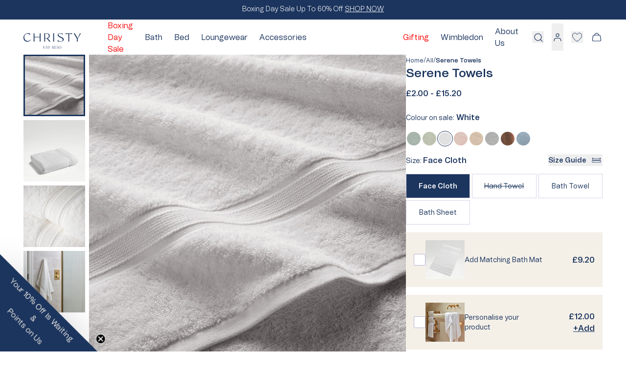

--- FILE ---
content_type: text/html; charset=utf-8
request_url: https://www.christy.co.uk/products/serene-550-gsm-combed-cotton/c:white,s:face-cloth
body_size: 97815
content:
<!doctype html>
<html
  class="no-js overflow-x-clip "
  lang="en"
>
  <head>
    <script src="//www.christy.co.uk/cdn/shop/files/pandectes-rules.js?v=16724020069473370282"></script>
 
<meta charset="utf-8">
    <meta http-equiv="X-UA-Compatible" content="IE=edge">
    <meta name="viewport" content="width=device-width,initial-scale=1,maximum-scale=1">
    <meta name="theme-color" content="">
    <link rel="canonical" href="https://www.christy.co.uk/products/serene-550-gsm-combed-cotton">

    <link rel="apple-touch-icon" sizes="180x180" href="//www.christy.co.uk/cdn/shop/t/145/assets/apple-touch-icon2.png?v=1364320389491908241753078614">
    <link rel="icon" type="image/png" sizes="32x32" href="//www.christy.co.uk/cdn/shop/t/145/assets/favicon-32x322.png?v=31065959192903468961753078610">
    <link rel="icon" type="image/png" sizes="16x16" href="//www.christy.co.uk/cdn/shop/t/145/assets/favicon-16x162.png?v=79524312111369795721753078614">
    <link rel="manifest" href="//www.christy.co.uk/cdn/shop/t/145/assets/site.webmanifest?v=93470382664247412981753078614">

    <link
      rel="preload"
      href="//www.christy.co.uk/cdn/shop/t/145/assets/Hatton-Medium.woff2?v=143737783009669301741753078610"
      as="font"
      type="font/woff2"
      crossorigin="anonymous"
    >
    <link
      rel="preload"
      href="//www.christy.co.uk/cdn/shop/t/145/assets/Hatton-Medium.woff?v=73531654641312719041753078615"
      as="font"
      type="font/woff"
      crossorigin="anonymous"
    >
    <link
      rel="preload"
      href="//www.christy.co.uk/cdn/shop/t/145/assets/Hatton-Regular.woff2?v=172584913228132719661753078612"
      as="font"
      type="font/woff2"
      crossorigin="anonymous"
    >
    <link
      rel="preload"
      href="//www.christy.co.uk/cdn/shop/t/145/assets/Hatton-Regular.woff?v=47343445064774116781753078611"
      as="font"
      type="font/woff"
      crossorigin="anonymous"
    >
    <link
      rel="preload"
      href="//www.christy.co.uk/cdn/shop/t/145/assets/TomatoGrotesk-Regular.woff2?v=157611170419191052141753078609"
      as="font"
      type="font/woff2"
      crossorigin="anonymous"
    >
    <link
      rel="preload"
      href="//www.christy.co.uk/cdn/shop/t/145/assets/TomatoGrotesk-Regular.woff?v=110990493456558079941753078615"
      as="font"
      type="font/woff"
      crossorigin="anonymous"
    >
    <link
      rel="preload"
      href="//www.christy.co.uk/cdn/shop/t/145/assets/TomatoGrotesk-Light.woff2?v=10468037203389118671753078614"
      as="font"
      type="font/woff2"
      crossorigin="anonymous"
    >
    <link
      rel="preload"
      href="//www.christy.co.uk/cdn/shop/t/145/assets/TomatoGrotesk-Light.woff?v=39917063759124264871753078613"
      as="font"
      type="font/woff"
      crossorigin="anonymous"
    >
    <link
      rel="preload"
      href="//www.christy.co.uk/cdn/shop/t/145/assets/TomatoGrotesk-SemiBold.woff2?v=70242917616745517491753078610"
      as="font"
      type="font/woff2"
      crossorigin="anonymous"
    >
    <link
      rel="preload"
      href="//www.christy.co.uk/cdn/shop/t/145/assets/TomatoGrotesk-SemiBold.woff?v=25447712279980720181753078610"
      as="font"
      type="font/woff"
      crossorigin="anonymous"
    >

    <title>
      Serene Towels | Christy
</title>


    
      <meta name="description" content="Unwind in luxury with Serene towels - available in classic white or serene spa-inspired shades. Order now and add a touch of comfort to your daily ritual.">
    

    

<meta property="og:site_name" content="Christy">
<meta property="og:url" content="https://www.christy.co.uk/products/serene-550-gsm-combed-cotton">
<meta property="og:title" content="Serene Towels | Christy">
<meta property="og:type" content="product">
<meta property="og:description" content="Unwind in luxury with Serene towels - available in classic white or serene spa-inspired shades. Order now and add a touch of comfort to your daily ritual."><meta property="og:image" content="//www.christy.co.uk/cdn/shop/files/Serene_Duck_Egg_Product_1.jpg?v=1766387215">
  <meta property="og:image:secure_url" content="https://www.christy.co.uk/cdn/shop/files/Serene_Duck_Egg_Product_1.jpg?v=1766387215">
  <meta property="og:image:width" content="1920">
  <meta property="og:image:height" content="1920"><meta property="og:price:amount" content="2.00">
  <meta property="og:price:currency" content="GBP"><meta name="twitter:card" content="summary_large_image">
<meta name="twitter:title" content="Serene Towels | Christy">
<meta name="twitter:description" content="Unwind in luxury with Serene towels - available in classic white or serene spa-inspired shades. Order now and add a touch of comfort to your daily ritual.">


    <link href="//www.christy.co.uk/cdn/shop/t/145/assets/splide.min.css?v=26957147064403617261753078612" rel="stylesheet" type="text/css" media="all" />
    <link rel="stylesheet" href="//www.christy.co.uk/cdn/shop/t/145/assets/christy-fonts.css?v=11939383005912698701753078614" media="all">
    <link rel="stylesheet" href="//www.christy.co.uk/cdn/shop/t/145/assets/app.css?v=4226281013013316101764839139" media="all">

    
    <script src="//www.christy.co.uk/cdn/shop/t/145/assets/constants.js?v=58251544750838685771753078614" async defer="defer"></script>
    <script src="//www.christy.co.uk/cdn/shop/t/145/assets/pubsub.js?v=158357773527763999511753078611" async defer="defer"></script>
    <script src="//www.christy.co.uk/cdn/shop/t/145/assets/global.js?v=144249123892747089971757156952" defer="defer"></script>
    <script src="//www.christy.co.uk/cdn/shop/t/145/assets/app.js?v=37927545649774885991761902052" defer></script><script>window.performance && window.performance.mark && window.performance.mark('shopify.content_for_header.start');</script><meta name="facebook-domain-verification" content="xfbytwfbueyf4795uus7itfzcx0mgr">
<meta name="google-site-verification" content="2t_KCYZqzsM0z6BCTaxHIXSKjH-qNC9Oh95zLMsuAIE">
<meta id="shopify-digital-wallet" name="shopify-digital-wallet" content="/72760754464/digital_wallets/dialog">
<meta name="shopify-checkout-api-token" content="a30d8f1920157be3715e7171e561157f">
<meta id="in-context-paypal-metadata" data-shop-id="72760754464" data-venmo-supported="false" data-environment="production" data-locale="en_US" data-paypal-v4="true" data-currency="GBP">
<link rel="alternate" type="application/json+oembed" href="https://www.christy.co.uk/products/serene-550-gsm-combed-cotton.oembed">
<script async="async" src="/checkouts/internal/preloads.js?locale=en-GB"></script>
<link rel="preconnect" href="https://shop.app" crossorigin="anonymous">
<script async="async" src="https://shop.app/checkouts/internal/preloads.js?locale=en-GB&shop_id=72760754464" crossorigin="anonymous"></script>
<script id="apple-pay-shop-capabilities" type="application/json">{"shopId":72760754464,"countryCode":"GB","currencyCode":"GBP","merchantCapabilities":["supports3DS"],"merchantId":"gid:\/\/shopify\/Shop\/72760754464","merchantName":"Christy","requiredBillingContactFields":["postalAddress","email","phone"],"requiredShippingContactFields":["postalAddress","email","phone"],"shippingType":"shipping","supportedNetworks":["visa","maestro","masterCard","amex","discover","elo"],"total":{"type":"pending","label":"Christy","amount":"1.00"},"shopifyPaymentsEnabled":true,"supportsSubscriptions":true}</script>
<script id="shopify-features" type="application/json">{"accessToken":"a30d8f1920157be3715e7171e561157f","betas":["rich-media-storefront-analytics"],"domain":"www.christy.co.uk","predictiveSearch":true,"shopId":72760754464,"locale":"en"}</script>
<script>var Shopify = Shopify || {};
Shopify.shop = "christyuk.myshopify.com";
Shopify.locale = "en";
Shopify.currency = {"active":"GBP","rate":"1.0"};
Shopify.country = "GB";
Shopify.theme = {"name":"chirsty-uk\/vkss-production 21.07.2025 [Live]","id":183281779072,"schema_name":"Christy (GD)","schema_version":"0.0.1","theme_store_id":null,"role":"main"};
Shopify.theme.handle = "null";
Shopify.theme.style = {"id":null,"handle":null};
Shopify.cdnHost = "www.christy.co.uk/cdn";
Shopify.routes = Shopify.routes || {};
Shopify.routes.root = "/";</script>
<script type="module">!function(o){(o.Shopify=o.Shopify||{}).modules=!0}(window);</script>
<script>!function(o){function n(){var o=[];function n(){o.push(Array.prototype.slice.apply(arguments))}return n.q=o,n}var t=o.Shopify=o.Shopify||{};t.loadFeatures=n(),t.autoloadFeatures=n()}(window);</script>
<script>
  window.ShopifyPay = window.ShopifyPay || {};
  window.ShopifyPay.apiHost = "shop.app\/pay";
  window.ShopifyPay.redirectState = null;
</script>
<script id="shop-js-analytics" type="application/json">{"pageType":"product"}</script>
<script defer="defer" async type="module" src="//www.christy.co.uk/cdn/shopifycloud/shop-js/modules/v2/client.init-shop-cart-sync_DtuiiIyl.en.esm.js"></script>
<script defer="defer" async type="module" src="//www.christy.co.uk/cdn/shopifycloud/shop-js/modules/v2/chunk.common_CUHEfi5Q.esm.js"></script>
<script type="module">
  await import("//www.christy.co.uk/cdn/shopifycloud/shop-js/modules/v2/client.init-shop-cart-sync_DtuiiIyl.en.esm.js");
await import("//www.christy.co.uk/cdn/shopifycloud/shop-js/modules/v2/chunk.common_CUHEfi5Q.esm.js");

  window.Shopify.SignInWithShop?.initShopCartSync?.({"fedCMEnabled":true,"windoidEnabled":true});

</script>
<script>
  window.Shopify = window.Shopify || {};
  if (!window.Shopify.featureAssets) window.Shopify.featureAssets = {};
  window.Shopify.featureAssets['shop-js'] = {"shop-cart-sync":["modules/v2/client.shop-cart-sync_DFoTY42P.en.esm.js","modules/v2/chunk.common_CUHEfi5Q.esm.js"],"init-fed-cm":["modules/v2/client.init-fed-cm_D2UNy1i2.en.esm.js","modules/v2/chunk.common_CUHEfi5Q.esm.js"],"init-shop-email-lookup-coordinator":["modules/v2/client.init-shop-email-lookup-coordinator_BQEe2rDt.en.esm.js","modules/v2/chunk.common_CUHEfi5Q.esm.js"],"shop-cash-offers":["modules/v2/client.shop-cash-offers_3CTtReFF.en.esm.js","modules/v2/chunk.common_CUHEfi5Q.esm.js","modules/v2/chunk.modal_BewljZkx.esm.js"],"shop-button":["modules/v2/client.shop-button_C6oxCjDL.en.esm.js","modules/v2/chunk.common_CUHEfi5Q.esm.js"],"init-windoid":["modules/v2/client.init-windoid_5pix8xhK.en.esm.js","modules/v2/chunk.common_CUHEfi5Q.esm.js"],"avatar":["modules/v2/client.avatar_BTnouDA3.en.esm.js"],"init-shop-cart-sync":["modules/v2/client.init-shop-cart-sync_DtuiiIyl.en.esm.js","modules/v2/chunk.common_CUHEfi5Q.esm.js"],"shop-toast-manager":["modules/v2/client.shop-toast-manager_BYv_8cH1.en.esm.js","modules/v2/chunk.common_CUHEfi5Q.esm.js"],"pay-button":["modules/v2/client.pay-button_FnF9EIkY.en.esm.js","modules/v2/chunk.common_CUHEfi5Q.esm.js"],"shop-login-button":["modules/v2/client.shop-login-button_CH1KUpOf.en.esm.js","modules/v2/chunk.common_CUHEfi5Q.esm.js","modules/v2/chunk.modal_BewljZkx.esm.js"],"init-customer-accounts-sign-up":["modules/v2/client.init-customer-accounts-sign-up_aj7QGgYS.en.esm.js","modules/v2/client.shop-login-button_CH1KUpOf.en.esm.js","modules/v2/chunk.common_CUHEfi5Q.esm.js","modules/v2/chunk.modal_BewljZkx.esm.js"],"init-shop-for-new-customer-accounts":["modules/v2/client.init-shop-for-new-customer-accounts_NbnYRf_7.en.esm.js","modules/v2/client.shop-login-button_CH1KUpOf.en.esm.js","modules/v2/chunk.common_CUHEfi5Q.esm.js","modules/v2/chunk.modal_BewljZkx.esm.js"],"init-customer-accounts":["modules/v2/client.init-customer-accounts_ppedhqCH.en.esm.js","modules/v2/client.shop-login-button_CH1KUpOf.en.esm.js","modules/v2/chunk.common_CUHEfi5Q.esm.js","modules/v2/chunk.modal_BewljZkx.esm.js"],"shop-follow-button":["modules/v2/client.shop-follow-button_CMIBBa6u.en.esm.js","modules/v2/chunk.common_CUHEfi5Q.esm.js","modules/v2/chunk.modal_BewljZkx.esm.js"],"lead-capture":["modules/v2/client.lead-capture_But0hIyf.en.esm.js","modules/v2/chunk.common_CUHEfi5Q.esm.js","modules/v2/chunk.modal_BewljZkx.esm.js"],"checkout-modal":["modules/v2/client.checkout-modal_BBxc70dQ.en.esm.js","modules/v2/chunk.common_CUHEfi5Q.esm.js","modules/v2/chunk.modal_BewljZkx.esm.js"],"shop-login":["modules/v2/client.shop-login_hM3Q17Kl.en.esm.js","modules/v2/chunk.common_CUHEfi5Q.esm.js","modules/v2/chunk.modal_BewljZkx.esm.js"],"payment-terms":["modules/v2/client.payment-terms_CAtGlQYS.en.esm.js","modules/v2/chunk.common_CUHEfi5Q.esm.js","modules/v2/chunk.modal_BewljZkx.esm.js"]};
</script>
<script>(function() {
  var isLoaded = false;
  function asyncLoad() {
    if (isLoaded) return;
    isLoaded = true;
    var urls = ["https:\/\/dr4qe3ddw9y32.cloudfront.net\/awin-shopify-integration-code.js?aid=15661\u0026v=shopifyApp_5.2.5\u0026ts=1764837510896\u0026shop=christyuk.myshopify.com","https:\/\/widgets.automizely.com\/returns\/main.js?shop=christyuk.myshopify.com","https:\/\/cozycountryredirectiii.addons.business\/js\/eggbox\/14904\/script_4bbec4e5df6e3c789fa1fcb4f4ebd8b2.js?v=1\u0026sign=4bbec4e5df6e3c789fa1fcb4f4ebd8b2\u0026shop=christyuk.myshopify.com","https:\/\/admin.revenuehunt.com\/embed.js?shop=christyuk.myshopify.com"];
    for (var i = 0; i < urls.length; i++) {
      var s = document.createElement('script');
      s.type = 'text/javascript';
      s.async = true;
      s.src = urls[i];
      var x = document.getElementsByTagName('script')[0];
      x.parentNode.insertBefore(s, x);
    }
  };
  if(window.attachEvent) {
    window.attachEvent('onload', asyncLoad);
  } else {
    window.addEventListener('load', asyncLoad, false);
  }
})();</script>
<script id="__st">var __st={"a":72760754464,"offset":0,"reqid":"a8fbc918-b136-4ad1-bc2f-f702436044cb-1766985858","pageurl":"www.christy.co.uk\/products\/serene-550-gsm-combed-cotton\/c:white,s:face-cloth","u":"0b4bcbd9e055","p":"product","rtyp":"product","rid":8300334612768};</script>
<script>window.ShopifyPaypalV4VisibilityTracking = true;</script>
<script id="form-persister">!function(){'use strict';const t='contact',e='new_comment',n=[[t,t],['blogs',e],['comments',e],[t,'customer']],o='password',r='form_key',c=['recaptcha-v3-token','g-recaptcha-response','h-captcha-response',o],s=()=>{try{return window.sessionStorage}catch{return}},i='__shopify_v',u=t=>t.elements[r],a=function(){const t=[...n].map((([t,e])=>`form[action*='/${t}']:not([data-nocaptcha='true']) input[name='form_type'][value='${e}']`)).join(',');var e;return e=t,()=>e?[...document.querySelectorAll(e)].map((t=>t.form)):[]}();function m(t){const e=u(t);a().includes(t)&&(!e||!e.value)&&function(t){try{if(!s())return;!function(t){const e=s();if(!e)return;const n=u(t);if(!n)return;const o=n.value;o&&e.removeItem(o)}(t);const e=Array.from(Array(32),(()=>Math.random().toString(36)[2])).join('');!function(t,e){u(t)||t.append(Object.assign(document.createElement('input'),{type:'hidden',name:r})),t.elements[r].value=e}(t,e),function(t,e){const n=s();if(!n)return;const r=[...t.querySelectorAll(`input[type='${o}']`)].map((({name:t})=>t)),u=[...c,...r],a={};for(const[o,c]of new FormData(t).entries())u.includes(o)||(a[o]=c);n.setItem(e,JSON.stringify({[i]:1,action:t.action,data:a}))}(t,e)}catch(e){console.error('failed to persist form',e)}}(t)}const f=t=>{if('true'===t.dataset.persistBound)return;const e=function(t,e){const n=function(t){return'function'==typeof t.submit?t.submit:HTMLFormElement.prototype.submit}(t).bind(t);return function(){let t;return()=>{t||(t=!0,(()=>{try{e(),n()}catch(t){(t=>{console.error('form submit failed',t)})(t)}})(),setTimeout((()=>t=!1),250))}}()}(t,(()=>{m(t)}));!function(t,e){if('function'==typeof t.submit&&'function'==typeof e)try{t.submit=e}catch{}}(t,e),t.addEventListener('submit',(t=>{t.preventDefault(),e()})),t.dataset.persistBound='true'};!function(){function t(t){const e=(t=>{const e=t.target;return e instanceof HTMLFormElement?e:e&&e.form})(t);e&&m(e)}document.addEventListener('submit',t),document.addEventListener('DOMContentLoaded',(()=>{const e=a();for(const t of e)f(t);var n;n=document.body,new window.MutationObserver((t=>{for(const e of t)if('childList'===e.type&&e.addedNodes.length)for(const t of e.addedNodes)1===t.nodeType&&'FORM'===t.tagName&&a().includes(t)&&f(t)})).observe(n,{childList:!0,subtree:!0,attributes:!1}),document.removeEventListener('submit',t)}))}()}();</script>
<script integrity="sha256-4kQ18oKyAcykRKYeNunJcIwy7WH5gtpwJnB7kiuLZ1E=" data-source-attribution="shopify.loadfeatures" defer="defer" src="//www.christy.co.uk/cdn/shopifycloud/storefront/assets/storefront/load_feature-a0a9edcb.js" crossorigin="anonymous"></script>
<script crossorigin="anonymous" defer="defer" src="//www.christy.co.uk/cdn/shopifycloud/storefront/assets/shopify_pay/storefront-65b4c6d7.js?v=20250812"></script>
<script data-source-attribution="shopify.dynamic_checkout.dynamic.init">var Shopify=Shopify||{};Shopify.PaymentButton=Shopify.PaymentButton||{isStorefrontPortableWallets:!0,init:function(){window.Shopify.PaymentButton.init=function(){};var t=document.createElement("script");t.src="https://www.christy.co.uk/cdn/shopifycloud/portable-wallets/latest/portable-wallets.en.js",t.type="module",document.head.appendChild(t)}};
</script>
<script data-source-attribution="shopify.dynamic_checkout.buyer_consent">
  function portableWalletsHideBuyerConsent(e){var t=document.getElementById("shopify-buyer-consent"),n=document.getElementById("shopify-subscription-policy-button");t&&n&&(t.classList.add("hidden"),t.setAttribute("aria-hidden","true"),n.removeEventListener("click",e))}function portableWalletsShowBuyerConsent(e){var t=document.getElementById("shopify-buyer-consent"),n=document.getElementById("shopify-subscription-policy-button");t&&n&&(t.classList.remove("hidden"),t.removeAttribute("aria-hidden"),n.addEventListener("click",e))}window.Shopify?.PaymentButton&&(window.Shopify.PaymentButton.hideBuyerConsent=portableWalletsHideBuyerConsent,window.Shopify.PaymentButton.showBuyerConsent=portableWalletsShowBuyerConsent);
</script>
<script data-source-attribution="shopify.dynamic_checkout.cart.bootstrap">document.addEventListener("DOMContentLoaded",(function(){function t(){return document.querySelector("shopify-accelerated-checkout-cart, shopify-accelerated-checkout")}if(t())Shopify.PaymentButton.init();else{new MutationObserver((function(e,n){t()&&(Shopify.PaymentButton.init(),n.disconnect())})).observe(document.body,{childList:!0,subtree:!0})}}));
</script>
<link id="shopify-accelerated-checkout-styles" rel="stylesheet" media="screen" href="https://www.christy.co.uk/cdn/shopifycloud/portable-wallets/latest/accelerated-checkout-backwards-compat.css" crossorigin="anonymous">
<style id="shopify-accelerated-checkout-cart">
        #shopify-buyer-consent {
  margin-top: 1em;
  display: inline-block;
  width: 100%;
}

#shopify-buyer-consent.hidden {
  display: none;
}

#shopify-subscription-policy-button {
  background: none;
  border: none;
  padding: 0;
  text-decoration: underline;
  font-size: inherit;
  cursor: pointer;
}

#shopify-subscription-policy-button::before {
  box-shadow: none;
}

      </style>
<link rel="stylesheet" media="screen" href="//www.christy.co.uk/cdn/shop/t/145/compiled_assets/styles.css?109393">
<script>window.performance && window.performance.mark && window.performance.mark('shopify.content_for_header.end');</script>

    <script>
      document.documentElement.className = document.documentElement.className.replace('no-js', 'js');
      if (Shopify.designMode) {
        document.documentElement.classList.add('shopify-design-mode');
      }
    </script>

    <!-- Hotjar Tracking Code for www.christy.co.uk/ -->
    <script>
      (function (h, o, t, j, a, r) {
        h.hj =
          h.hj ||
          function () {
            (h.hj.q = h.hj.q || []).push(arguments);
          };
        h._hjSettings = { hjid: 704623, hjsv: 6 };
        a = o.getElementsByTagName('head')[0];
        r = o.createElement('script');
        r.async = 1;
        r.src = t + h._hjSettings.hjid + j + h._hjSettings.hjsv;
        a.appendChild(r);
      })(window, document, 'https://static.hotjar.com/c/hotjar-', '.js?sv=');
    </script>

    <!-- Google Tag Manager -->
    <script>
      (function (w, d, s, l, i) {
        w[l] = w[l] || [];
        w[l].push({ 'gtm.start': new Date().getTime(), event: 'gtm.js' });
        var f = d.getElementsByTagName(s)[0],
          j = d.createElement(s),
          dl = l != 'dataLayer' ? '&l=' + l : '';
        j.async = true;
        j.src = 'https://www.googletagmanager.com/gtm.js?id=' + i + dl;
        f.parentNode.insertBefore(j, f);
      })(window, document, 'script', 'dataLayer', 'GTM-TKQNXXK');
    </script>
    <!-- End Google Tag Manager -->
    <!-- Google tag (gtag.js) -->
    <script async defer="defer" src="https://www.googletagmanager.com/gtag/js?id=AW-961149424"></script>
    <script>
      window.dataLayer = window.dataLayer || [];
      function gtag() {
        dataLayer.push(arguments);
      }
      gtag('js', new Date());
      gtag('config', 'AW-961149424');
    </script>

    

    

    <script type="text/javascript">
      var _conv_page_type = 'product';
      var _conv_category_id = '';
      var _conv_category_name = '';
      var _conv_product_sku = '120001624910115130';
      var _conv_product_name = 'Serene Towels';
      var _conv_product_price = '2.00';
      var _conv_customer_id = '';
      var _conv_custom_v1 = 'Fluffy & Light';
      var _conv_custom_v2 = '';
      var _conv_custom_v3 = '0';
      var _conv_custom_v4 = '0.00';
    </script>
    <!-- begin Convert Experiences code-->
<script type="text/javascript">
  // Function to turn on the conversion integration
  function _conv_integration_on() {
    true;
  }

  // Initialize the _conv_q array if it doesn't exist
  window._conv_q = window._conv_q || [];

  // Function to align segments to the first format
  function alignSegmentsToFirstFormat(segFromSecondFormat) {
    // Initialize the aligned segment with direct mappings
    const alignedSeg = {
      browser: segFromSecondFormat.browser,
      devices: segFromSecondFormat.devices,
      source: segFromSecondFormat.source,
      campaign: segFromSecondFormat.campaign,
      // Directly map 'country' to 'ctry', ensuring a value is always provided
      ctry: segFromSecondFormat.country || "",
      // Handle 'customSegments' with a check to ensure it's treated correctly
      cust:
        segFromSecondFormat.customSegments &&
        Array.isArray(segFromSecondFormat.customSegments)
          ? segFromSecondFormat.customSegments
          : [],
    };

    // Adjust the 'new' flag based on 'visitorType'
    // Since 'visitorType' of "returning" implies the visitor is not new, we map accordingly
    alignedSeg.new =
      segFromSecondFormat.visitorType === "new"
        ? 1
        : segFromSecondFormat.visitorType === "returning"
        ? 0
        : undefined;

    return alignedSeg;
  }

  // Push a new listener to the _conv_q array
  _conv_q.push({
    what: "addListener",
    params: {
      event: "snippet.goals_evaluated",
      handler: function () {
        // Try to get the session cookie
        let session_cookie;
        try {
          session_cookie = convert.getCookie("_conv_s");
        } catch (error) {
          console.error(
            'Convert: Error getting session cookie. Operation: convert.getCookie("_conv_s")',
            error
          );
          return; // Exit the function if there's an error
        }

        const isCurrentData = Boolean(convert.currentData && convert.currentData.experiences);
        const isHistoricalData = Boolean(convert.historicalData && convert.historicalData.experiences);

        // If there are experiments and a session cookie, proceed
        if (
          (isCurrentData || isHistoricalData) &&
          session_cookie
        ) {
          // Define some variables
          let revenue_goal_id = "100446528";
          let visitor_id = session_cookie.split("*")[0].replace("sh:", "");
          let exp_list = [];
          let variation_list = [];
          let varID;

          // If there are current experiments, add them to the lists
          if (isCurrentData) {
            let new_exp = convert.currentData.experiences;
            for (let expID in new_exp) {
              varID = new_exp[expID].variation.id;
              if (!exp_list.includes(expID.toString())) {
                exp_list.push(expID.toString());
                variation_list.push(varID.toString());
              }
            }
          }

          // Adjusting for the new historicalData format
          if (isHistoricalData) {
            let old_exp = convert.historicalData.experiences;
            for (let expID in old_exp) {
              varID = old_exp[expID].variation_id;
              if (!exp_list.includes(expID.toString())) {
                exp_list.push(expID.toString());
                variation_list.push(varID.toString());
              }
            }
          }

          // Define the base convert attributes
          let convert_attributes = {
            cid: convert.data.account_id,
            pid: convert.data.project.id,
            vid: visitor_id,
            goals: revenue_goal_id,
            vars: variation_list,
            exps: exp_list,
          };

          // Try to get visitor segments
          try {
            let segmentsFromConvert = convert.getVisitorSegments();
            convert_attributes.visitorSegments =
              alignSegmentsToFirstFormat(segmentsFromConvert);
          } catch (error) {
            console.error("Convert: Error getting visitor segments:", error);
          }

          // Try to set convert_attributes in localStorage
          try {
            localStorage.setItem("convert_revenue_goal", revenue_goal_id);
            console.log(
              "%cConvert: convert_revenue_goal successfully saved to localStorage",
              "color: lightgreen"
            ); // Debugging line
          } catch (error) {
            console.error(
              "%cConvert: Error saving convert_attributes to localStorage: ",
              "color: deeppink",
              error
            ); // Error handling
          }

          // Prefix the convert attributes
          const prefixed_convert_attributes = {
            __event: btoa(JSON.stringify(convert_attributes)),
            __currency: "",
            __version: "5",
          };

          const shopifyRoot =
            window.Shopify && window.Shopify.routes
              ? window.Shopify.routes.root
              : "/";
          console.log("shopifyRoot:", shopifyRoot);
          fetch(shopifyRoot + "cart/update.js", {
            method: "POST",
            headers: {
              "Content-Type": "application/json",
            },
            body: JSON.stringify({
              attributes: prefixed_convert_attributes,
            }),
          })
            .then(function () {
              console.log(
                "%cConvert: Hidden cart attributes successfully updated",
                "color: lightgreen"
              ); // Debugging line
            })
            .catch(function (errorThrown) {
              console.error(
                "%cConvert: Error updating hidden cart attribute values: ",
                "color: deeppink",
                errorThrown
              ); // Error handling
              console.log(
                "%cValues: ",
                "color: deeppink",
                prefixed_convert_attributes
              ); // Error debugging
            });
        }
      },
    },
  });
</script>
<script
  type="text/javascript"
  src="//cdn-4.convertexperiments.com/v1/js/10041573-10049044.js"
></script>
<!-- end Convert Experiences code -->


    <script type="text/javascript">
    function refreshThirdPartyAppsOverride(arguments) {
        try {
            jQuery = arguments[0];
            isGiftRemoving = arguments[1];
            if (typeof window.SLIDECART_UPDATE !== 'undefined') {
                window.SLIDECART_UPDATE();
            }
            if (typeof window.HSSLIDECART !== 'undefined') {
                HsCartDrawer.updateSlideCart();
            }
            document.documentElement.dispatchEvent(new CustomEvent('cart:refresh'));
            if (jQuery(document).find('#CartDrawer quantity-input').length > 0) {
                if (!giftIsAdding) {
                    giftIsAdding = true;
                    qtyInput = jQuery(document).find('#CartDrawer quantity-input:eq(0)');
                    if (qtyInput.find('.quantity__input').hasClass('smDisabled')) {
                        qtyInputFind = false;
                        jQuery(document).find('#CartDrawer quantity-input').each(function() {
                            if (!jQuery(this).find('.quantity__input').hasClass('smDisabled') && !qtyInputFind) {
                                qtyInput = jQuery(this);
                                qtyInputFind = true;
                            }
                        });
                    }
                    qtyInputDefaultVal = qtyInput.find('.quantity__input').val();
                    if (isGiftRemoving) {
                        qtyInput.find('.quantity__input').attr('type', 'number')
                    }
                    qtyInput.find('.quantity__button[name="plus"]').click();
                    qtyInput.find('.quantity__button[name="minus"]').click(); 
                    setTimeout(function() {
                        giftIsAdding = false;
                    }, 3000)
                }
            }
    
            //Boundless - refresh karty
            // if (isCartEmpty) {
            //     if (jQuery(document).find('header.site-header .icon-cart').length > 0) {
            //         jQuery(document).find('header.site-header .icon-cart').click();
            //     }
            // } else {
            //     if (jQuery(document).find('#CartContainer input').length > 0) {
            //         jQuery(document).find('#CartContainer input').change();
            //     }
            // }
    
            //Supply - refresh karty
            // if (jQuery(document).find('#shopify-section-header .site-header .cart-toggle').length > 0) {
            //     jQuery(document).on('click', '#shopify-section-header .site-header .cart-toggle', function(e) {
            //         if (jQuery(document).find('#ajaxifyCart input').length > 0) {
            //             jQuery(document).find('#ajaxifyCart input').change();
            //         }
            //     });
            // }
    
    
            //Narrative - refresh karty
            // if (jQuery(document).find('.cart-drawer input').length > 0) {
            //     jQuery(document).find('.cart-drawer input').trigger('input');
            //     // window.theme.sections.instances[0].refresh(); - toto netreba, iba ak ako nahradu za: jQuery(document).find('.cart-drawer input').trigger('input');
            // }
        } catch (e) {
            // console.log("Something went wrong");
        }
    }	
</script>
<style>
</style>
    <script type="text/javascript">
      (function (c, l, a, r, i, t, y) {
        c[a] =
          c[a] ||
          function () {
            (c[a].q = c[a].q || []).push(arguments);
          };
        t = l.createElement(r);
        t.async = 1;
        t.src = 'https://www.clarity.ms/tag/' + i;
        y = l.getElementsByTagName(r)[0];
        y.parentNode.insertBefore(t, y);
      })(window, document, 'clarity', 'script', 'r97inznrwn');
    </script>
  <!-- BEGIN app block: shopify://apps/pandectes-gdpr/blocks/banner/58c0baa2-6cc1-480c-9ea6-38d6d559556a -->
  
  <script>
    
      window.PandectesSettings = {"store":{"id":72760754464,"plan":"premium","theme":"chirsty-uk [dev_elogic][bugfix/preproduction-v3]","primaryLocale":"en","adminMode":false,"headless":false,"storefrontRootDomain":"","checkoutRootDomain":"","storefrontAccessToken":""},"tsPublished":1746103934,"declaration":{"showPurpose":true,"showProvider":false,"declIntroText":"Cookies are alphanumeric identifiers with small amount of data that is commonly used as an anonymous unique identifier. These are sent to your browser from the website that you visit and are stored on your computer’s hard drive. Please note, a cookie in no way gives us access to your computer. Our website uses these “cookies” to collect information and to improve our Service. At any time, you also have the option to change/control your cookies through your browser settings.\n\nWe use cookies to optimise website functionality, analyse the performance, and provide personalised experience to you. Some cookies are essential to make the website operate and function correctly. Those cookies cannot be disabled.","showDateGenerated":false},"language":{"unpublished":[],"languageMode":"Single","fallbackLanguage":"en","languageDetection":"browser","languagesSupported":[]},"texts":{"managed":{"headerText":{"en":"We respect your privacy"},"consentText":{"en":"We use cookies to improve your online shopping experience. By clicking “Accept all”, you agree to the storing of cookies on your device to enhance site navigation, analyse site usage, and assist in our marketing efforts."},"linkText":{"en":"View our privacy policy"},"imprintText":{"en":"Imprint"},"googleLinkText":{"en":"Google's Privacy Terms"},"allowButtonText":{"en":"Accept All"},"denyButtonText":{"en":"Decline All"},"dismissButtonText":{"en":"Ok"},"leaveSiteButtonText":{"en":"Leave this site"},"preferencesButtonText":{"en":"Preferences"},"cookiePolicyText":{"en":"Cookie policy"},"preferencesPopupTitleText":{"en":"Manage consent preferences"},"preferencesPopupIntroText":{"en":"We use cookies to optimize website functionality, analyze the performance, and provide personalized experience to you. Some cookies are essential to make the website operate and function correctly. Those cookies cannot be disabled. In this window you can manage your preference of cookies."},"preferencesPopupSaveButtonText":{"en":"Save preferences"},"preferencesPopupCloseButtonText":{"en":"Close"},"preferencesPopupAcceptAllButtonText":{"en":"Accept all"},"preferencesPopupRejectAllButtonText":{"en":"Reject all"},"cookiesDetailsText":{"en":"Cookies details"},"preferencesPopupAlwaysAllowedText":{"en":"Always allowed"},"accessSectionParagraphText":{"en":"You have the right to request access to your data at any time."},"accessSectionTitleText":{"en":"Data portability"},"accessSectionAccountInfoActionText":{"en":"Personal data"},"accessSectionDownloadReportActionText":{"en":"Request export"},"accessSectionGDPRRequestsActionText":{"en":"Data subject requests"},"accessSectionOrdersRecordsActionText":{"en":"Orders"},"rectificationSectionParagraphText":{"en":"You have the right to request your data to be updated whenever you think it is appropriate."},"rectificationSectionTitleText":{"en":"Data Rectification"},"rectificationCommentPlaceholder":{"en":"Describe what you want to be updated"},"rectificationCommentValidationError":{"en":"Comment is required"},"rectificationSectionEditAccountActionText":{"en":"Request an update"},"erasureSectionTitleText":{"en":"Right to be forgotten"},"erasureSectionParagraphText":{"en":"You have the right to ask all your data to be erased. After that, you will no longer be able to access your account."},"erasureSectionRequestDeletionActionText":{"en":"Request personal data deletion"},"consentDate":{"en":"Consent date"},"consentId":{"en":"Consent ID"},"consentSectionChangeConsentActionText":{"en":"Change consent preference"},"consentSectionConsentedText":{"en":"You consented to the cookies policy of this website on"},"consentSectionNoConsentText":{"en":"You have not consented to the cookies policy of this website."},"consentSectionTitleText":{"en":"Your cookie consent"},"consentStatus":{"en":"Consent preference"},"confirmationFailureMessage":{"en":"Your request was not verified. Please try again and if problem persists, contact store owner for assistance"},"confirmationFailureTitle":{"en":"A problem occurred"},"confirmationSuccessMessage":{"en":"We will soon get back to you as to your request."},"confirmationSuccessTitle":{"en":"Your request is verified"},"guestsSupportEmailFailureMessage":{"en":"Your request was not submitted. Please try again and if problem persists, contact store owner for assistance."},"guestsSupportEmailFailureTitle":{"en":"A problem occurred"},"guestsSupportEmailPlaceholder":{"en":"E-mail address"},"guestsSupportEmailSuccessMessage":{"en":"If you are registered as a customer of this store, you will soon receive an email with instructions on how to proceed."},"guestsSupportEmailSuccessTitle":{"en":"Thank you for your request"},"guestsSupportEmailValidationError":{"en":"Email is not valid"},"guestsSupportInfoText":{"en":"Please login with your customer account to further proceed."},"submitButton":{"en":"Submit"},"submittingButton":{"en":"Submitting..."},"cancelButton":{"en":"Cancel"},"declIntroText":{"en":"Cookies are alphanumeric identifiers with small amount of data that is commonly used as an anonymous unique identifier. These are sent to your browser from the website that you visit and are stored on your computer’s hard drive. Please note, a cookie in no way gives us access to your computer. Our website uses these “cookies” to collect information and to improve our Service. At any time, you also have the option to change/control your cookies through your browser settings.\n\nWe use cookies to optimise website functionality, analyse the performance, and provide personalised experience to you. Some cookies are essential to make the website operate and function correctly. Those cookies cannot be disabled."},"declName":{"en":"Name"},"declPurpose":{"en":"Purpose"},"declType":{"en":"Type"},"declRetention":{"en":"Retention"},"declProvider":{"en":"Provider"},"declFirstParty":{"en":"First-party"},"declThirdParty":{"en":"Third-party"},"declSeconds":{"en":"seconds"},"declMinutes":{"en":"minutes"},"declHours":{"en":"hours"},"declDays":{"en":"days"},"declMonths":{"en":"months"},"declYears":{"en":"years"},"declSession":{"en":"Session"},"declDomain":{"en":"Domain"},"declPath":{"en":"Path"}},"categories":{"strictlyNecessaryCookiesTitleText":{"en":"Strictly necessary cookies"},"strictlyNecessaryCookiesDescriptionText":{"en":"These cookies are essential in order to enable you to move around the website and use its features, such as accessing secure areas of the website. The website cannot function properly without these cookies."},"functionalityCookiesTitleText":{"en":"Functional cookies"},"functionalityCookiesDescriptionText":{"en":"These cookies enable the site to provide enhanced functionality and personalisation. They may be set by us or by third party providers whose services we have added to our pages. If you do not allow these cookies then some or all of these services may not function properly."},"performanceCookiesTitleText":{"en":"Performance cookies"},"performanceCookiesDescriptionText":{"en":"These cookies enable us to monitor and improve the performance of our website. For example, they allow us to count visits, identify traffic sources and see which parts of the site are most popular."},"targetingCookiesTitleText":{"en":"Targeting cookies"},"targetingCookiesDescriptionText":{"en":"These cookies may be set through our site by our advertising partners. They may be used by those companies to build a profile of your interests and show you relevant adverts on other sites.    They do not store directly personal information, but are based on uniquely identifying your browser and internet device. If you do not allow these cookies, you will experience less targeted advertising."},"unclassifiedCookiesTitleText":{"en":"Unclassified cookies"},"unclassifiedCookiesDescriptionText":{"en":"Unclassified cookies are cookies that we are in the process of classifying, together with the providers of individual cookies."}},"auto":{}},"library":{"previewMode":false,"fadeInTimeout":0,"defaultBlocked":7,"showLink":true,"showImprintLink":false,"showGoogleLink":false,"enabled":true,"cookie":{"expiryDays":365,"secure":true,"domain":""},"dismissOnScroll":false,"dismissOnWindowClick":false,"dismissOnTimeout":false,"palette":{"popup":{"background":"#FFFFFF","backgroundForCalculations":{"a":1,"b":255,"g":255,"r":255},"text":"#2C3B96"},"button":{"background":"#2C3B96","backgroundForCalculations":{"a":1,"b":150,"g":59,"r":44},"text":"#FFFFFF","textForCalculation":{"a":1,"b":255,"g":255,"r":255},"border":"transparent"}},"content":{"href":"https://www.christy.co.uk/pages/privacy-policy","imprintHref":"/","close":"&#10005;","target":"_blank","logo":""},"window":"<div role=\"dialog\" aria-live=\"polite\" aria-label=\"cookieconsent\" aria-describedby=\"cookieconsent:desc\" id=\"pandectes-banner\" class=\"cc-window-wrapper cc-bottom-wrapper\"><div class=\"pd-cookie-banner-window cc-window {{classes}}\"><!--googleoff: all-->{{children}}<!--googleon: all--></div></div>","compliance":{"custom":"<div class=\"cc-compliance cc-highlight\">{{preferences}}{{deny}}{{allow}}</div>"},"type":"custom","layouts":{"basic":"{{messagelink}}{{compliance}}{{close}}"},"position":"bottom","theme":"block","revokable":false,"animateRevokable":false,"revokableReset":false,"revokableLogoUrl":"","revokablePlacement":"bottom-left","revokableMarginHorizontal":15,"revokableMarginVertical":15,"static":false,"autoAttach":true,"hasTransition":true,"blacklistPage":[""],"elements":{"close":"<button aria-label=\"dismiss cookie message\" type=\"button\" tabindex=\"0\" class=\"cc-close\">{{close}}</button>","dismiss":"<button aria-label=\"dismiss cookie message\" type=\"button\" tabindex=\"0\" class=\"cc-btn cc-btn-decision cc-dismiss\">{{dismiss}}</button>","allow":"<button aria-label=\"allow cookies\" type=\"button\" tabindex=\"0\" class=\"cc-btn cc-btn-decision cc-allow\">{{allow}}</button>","deny":"<button aria-label=\"deny cookies\" type=\"button\" tabindex=\"0\" class=\"cc-btn cc-btn-decision cc-deny\">{{deny}}</button>","preferences":"<button aria-label=\"settings cookies\" tabindex=\"0\" type=\"button\" class=\"cc-btn cc-settings\" onclick=\"Pandectes.fn.openPreferences()\">{{preferences}}</button>"}},"geolocation":{"brOnly":false,"caOnly":false,"chOnly":false,"euOnly":false,"jpOnly":false,"thOnly":false,"canadaOnly":false,"globalVisibility":true},"dsr":{"guestsSupport":false,"accessSectionDownloadReportAuto":false},"banner":{"resetTs":1705331345,"extraCss":"        .cc-banner-logo {max-width: 24em!important;}    @media(min-width: 768px) {.cc-window.cc-floating{max-width: 24em!important;width: 24em!important;}}    .cc-message, .pd-cookie-banner-window .cc-header, .cc-logo {text-align: left}    .cc-window-wrapper{z-index: 2147483647;}    .cc-window{padding: 28px!important;z-index: 2147483647;font-size: 16px!important;font-family: inherit;}    .pd-cookie-banner-window .cc-header{font-size: 16px!important;font-family: inherit;}    .pd-cp-ui{font-family: inherit; background-color: #FFFFFF;color:#2C3B96;}    button.pd-cp-btn, a.pd-cp-btn{background-color:#2C3B96;color:#FFFFFF!important;}    input + .pd-cp-preferences-slider{background-color: rgba(44, 59, 150, 0.3)}    .pd-cp-scrolling-section::-webkit-scrollbar{background-color: rgba(44, 59, 150, 0.3)}    input:checked + .pd-cp-preferences-slider{background-color: rgba(44, 59, 150, 1)}    .pd-cp-scrolling-section::-webkit-scrollbar-thumb {background-color: rgba(44, 59, 150, 1)}    .pd-cp-ui-close{color:#2C3B96;}    .pd-cp-preferences-slider:before{background-color: #FFFFFF}    .pd-cp-title:before {border-color: #2C3B96!important}    .pd-cp-preferences-slider{background-color:#2C3B96}    .pd-cp-toggle{color:#2C3B96!important}    @media(max-width:699px) {.pd-cp-ui-close-top svg {fill: #2C3B96}}    .pd-cp-toggle:hover,.pd-cp-toggle:visited,.pd-cp-toggle:active{color:#2C3B96!important}    .pd-cookie-banner-window {box-shadow: 0 0 18px rgb(0 0 0 / 20%);}  ","customJavascript":{},"showPoweredBy":false,"logoHeight":40,"revokableTrigger":false,"hybridStrict":false,"cookiesBlockedByDefault":"7","isActive":true,"implicitSavePreferences":true,"cookieIcon":false,"blockBots":false,"showCookiesDetails":true,"hasTransition":true,"blockingPage":false,"showOnlyLandingPage":false,"leaveSiteUrl":"https://www.google.com","linkRespectStoreLang":false},"cookies":{"0":[{"name":"secure_customer_sig","type":"http","domain":"www.christy.co.uk","path":"/","provider":"Shopify","firstParty":true,"retention":"1 year(s)","expires":1,"unit":"declYears","purpose":{"en":"Used in connection with customer login."}},{"name":"localization","type":"http","domain":"www.christy.co.uk","path":"/","provider":"Shopify","firstParty":true,"retention":"1 year(s)","expires":1,"unit":"declYears","purpose":{"en":"Shopify store localization"}},{"name":"cart_currency","type":"http","domain":"www.christy.co.uk","path":"/","provider":"Shopify","firstParty":true,"retention":"2 ","expires":2,"unit":"declSession","purpose":{"en":"The cookie is necessary for the secure checkout and payment function on the website. This function is provided by shopify.com."}},{"name":"_tracking_consent","type":"http","domain":".christy.co.uk","path":"/","provider":"Shopify","firstParty":false,"retention":"1 year(s)","expires":1,"unit":"declYears","purpose":{"en":"Tracking preferences."}},{"name":"shopify_pay_redirect","type":"http","domain":"www.christy.co.uk","path":"/","provider":"Shopify","firstParty":true,"retention":"1 hour(s)","expires":1,"unit":"declHours","purpose":{"en":"The cookie is necessary for the secure checkout and payment function on the website. This function is provided by shopify.com."}},{"name":"keep_alive","type":"http","domain":"www.christy.co.uk","path":"/","provider":"Shopify","firstParty":true,"retention":"30 minute(s)","expires":30,"unit":"declMinutes","purpose":{"en":"Used in connection with buyer localization."}},{"name":"_cmp_a","type":"http","domain":".christy.co.uk","path":"/","provider":"Shopify","firstParty":false,"retention":"1 day(s)","expires":1,"unit":"declDays","purpose":{"en":"Used for managing customer privacy settings."}},{"name":"locale_bar_accepted","type":"http","domain":"www.christy.co.uk","path":"/","provider":"Shopify","firstParty":true,"retention":"Session","expires":-54,"unit":"declYears","purpose":{"en":"This cookie is provided by the app (BEST Currency Converter) and is used to secure the currency chosen by the customer."}},{"name":"_secure_session_id","type":"http","domain":"www.christy.co.uk","path":"/","provider":"Shopify","firstParty":true,"retention":"1 month(s)","expires":1,"unit":"declMonths","purpose":{"en":"Used in connection with navigation through a storefront."}},{"name":"cart","type":"http","domain":"www.christy.co.uk","path":"/","provider":"Shopify","firstParty":true,"retention":"1 month(s)","expires":1,"unit":"declMonths","purpose":{"en":"Necessary for the shopping cart functionality on the website."}},{"name":"cart_ts","type":"http","domain":"www.christy.co.uk","path":"/","provider":"Shopify","firstParty":true,"retention":"1 month(s)","expires":1,"unit":"declMonths","purpose":{"en":"Used in connection with checkout."}},{"name":"cart_sig","type":"http","domain":"www.christy.co.uk","path":"/","provider":"Shopify","firstParty":true,"retention":"1 month(s)","expires":1,"unit":"declMonths","purpose":{"en":"Shopify analytics."}},{"name":"_pandectes_gdpr","type":"http","domain":".www.christy.co.uk","path":"/","provider":"Pandectes","firstParty":true,"retention":"1 year(s)","expires":1,"unit":"declYears","purpose":{"en":"Used for the functionality of the cookies consent banner."}},{"name":"_shopify_essential","type":"http","domain":"www.christy.co.uk","path":"/","provider":"Shopify","firstParty":true,"retention":"Session","expires":-55,"unit":"declYears","purpose":{"en":"Used on the accounts page."}}],"1":[{"name":"_pinterest_ct_ua","type":"http","domain":".ct.pinterest.com","path":"/","provider":"Pinterest","firstParty":false,"retention":"1 year(s)","expires":1,"unit":"declYears","purpose":{"en":"Used to group actions across pages."}},{"name":"JSESSIONID","type":"http","domain":"www.adjetter.com","path":"/","provider":"Unknown","firstParty":false,"retention":"Session","expires":-54,"unit":"declYears","purpose":{"en":"Java J2EE or WebLogic Server session cookie."}},{"name":"_hjSessionUser_704623","type":"http","domain":".christy.co.uk","path":"/","provider":"Hotjar","firstParty":false,"retention":"1 year(s)","expires":1,"unit":"declYears","purpose":{"en":""}},{"name":"_hjSession_704623","type":"http","domain":".christy.co.uk","path":"/","provider":"Hotjar","firstParty":false,"retention":"30 minute(s)","expires":30,"unit":"declMinutes","purpose":{"en":""}},{"name":"_hjTLDTest","type":"http","domain":"christy.co.uk","path":"/","provider":"Hotjar","firstParty":false,"retention":"Session","expires":1,"unit":"declSeconds","purpose":{"en":""}},{"name":"_hjTLDTest","type":"http","domain":"co.uk","path":"/","provider":"Hotjar","firstParty":false,"retention":"Session","expires":1,"unit":"declSeconds","purpose":{"en":""}},{"name":"mf_user","type":"http","domain":"christy.co.uk","path":"/","provider":"Mouseflow","firstParty":false,"retention":"1 month(s)","expires":1,"unit":"declMonths","purpose":{"en":"First party cookie to determine whether a user is new or returning "}},{"name":"mf_958e2e45-1510-4eec-93ef-72f8b4eacfee","type":"http","domain":"christy.co.uk","path":"/","provider":"Mouseflow","firstParty":false,"retention":"1 month(s)","expires":1,"unit":"declMonths","purpose":{"en":"This cookie identifies the current session on the website, it does not contain any information that can identify the visitor."}}],"2":[{"name":"_gid","type":"http","domain":".christy.co.uk","path":"/","provider":"Google","firstParty":false,"retention":"1 day(s)","expires":1,"unit":"declDays","purpose":{"en":"Cookie is placed by Google Analytics to count and track pageviews."}},{"name":"_ga","type":"http","domain":".christy.co.uk","path":"/","provider":"Google","firstParty":false,"retention":"1 year(s)","expires":1,"unit":"declYears","purpose":{"en":"Cookie is set by Google Analytics with unknown functionality"}},{"name":"_clck","type":"http","domain":".christy.co.uk","path":"/","provider":"Microsoft","firstParty":false,"retention":"1 year(s)","expires":1,"unit":"declYears","purpose":{"en":"Used by Microsoft Clarity to store a unique user ID."}},{"name":"_shopify_s","type":"http","domain":"www.christy.co.uk","path":"/","provider":"Shopify","firstParty":true,"retention":"30 minute(s)","expires":30,"unit":"declMinutes","purpose":{"en":"Shopify analytics."}},{"name":"_shopify_sa_t","type":"http","domain":"www.christy.co.uk","path":"/","provider":"Shopify","firstParty":true,"retention":"30 minute(s)","expires":30,"unit":"declMinutes","purpose":{"en":"Shopify analytics relating to marketing & referrals."}},{"name":"_shopify_sa_p","type":"http","domain":"www.christy.co.uk","path":"/","provider":"Shopify","firstParty":true,"retention":"30 minute(s)","expires":30,"unit":"declMinutes","purpose":{"en":"Shopify analytics relating to marketing & referrals."}},{"name":"_clsk","type":"http","domain":".christy.co.uk","path":"/","provider":"Microsoft","firstParty":false,"retention":"1 day(s)","expires":1,"unit":"declDays","purpose":{"en":"Used by Microsoft Clarity to store a unique user ID.\t"}},{"name":"_landing_page","type":"http","domain":".christy.co.uk","path":"/","provider":"Shopify","firstParty":false,"retention":"2 ","expires":2,"unit":"declSession","purpose":{"en":"Tracks landing pages."}},{"name":"_orig_referrer","type":"http","domain":".christy.co.uk","path":"/","provider":"Shopify","firstParty":false,"retention":"2 ","expires":2,"unit":"declSession","purpose":{"en":"Tracks landing pages."}},{"name":"_shopify_s","type":"http","domain":".christy.co.uk","path":"/","provider":"Shopify","firstParty":false,"retention":"30 minute(s)","expires":30,"unit":"declMinutes","purpose":{"en":"Shopify analytics."}},{"name":"_shopify_y","type":"http","domain":".christy.co.uk","path":"/","provider":"Shopify","firstParty":false,"retention":"1 year(s)","expires":1,"unit":"declYears","purpose":{"en":"Shopify analytics."}},{"name":"_shopify_s","type":"http","domain":"uk","path":"/","provider":"Shopify","firstParty":false,"retention":"Session","expires":1,"unit":"declSeconds","purpose":{"en":"Shopify analytics."}},{"name":"_shopify_sa_p","type":"http","domain":".christy.co.uk","path":"/","provider":"Shopify","firstParty":false,"retention":"30 minute(s)","expires":30,"unit":"declMinutes","purpose":{"en":"Shopify analytics relating to marketing & referrals."}},{"name":"_shopify_sa_t","type":"http","domain":".christy.co.uk","path":"/","provider":"Shopify","firstParty":false,"retention":"30 minute(s)","expires":30,"unit":"declMinutes","purpose":{"en":"Shopify analytics relating to marketing & referrals."}},{"name":"_shopify_s","type":"http","domain":"co.uk","path":"/","provider":"Shopify","firstParty":false,"retention":"Session","expires":1,"unit":"declSeconds","purpose":{"en":"Shopify analytics."}},{"name":"_boomr_clss","type":"html_local","domain":"https://www.christy.co.uk","path":"/","provider":"Shopify","firstParty":true,"retention":"Local Storage","expires":1,"unit":"declYears","purpose":{"en":"Used to monitor and optimize the performance of Shopify stores."}},{"name":"_gat_UA-365374-6","type":"http","domain":".christy.co.uk","path":"/","provider":"Google","firstParty":false,"retention":"1 minute(s)","expires":1,"unit":"declMinutes","purpose":{"en":""}},{"name":"_gat_UA-365374-1","type":"http","domain":".christy.co.uk","path":"/","provider":"Google","firstParty":false,"retention":"1 minute(s)","expires":1,"unit":"declMinutes","purpose":{"en":""}},{"name":"_ga_3MEK1R1LYY","type":"http","domain":".christy.co.uk","path":"/","provider":"Google","firstParty":false,"retention":"1 year(s)","expires":1,"unit":"declYears","purpose":{"en":""}},{"name":"_gat_UA-83145052-46","type":"http","domain":".christy.co.uk","path":"/","provider":"Google","firstParty":false,"retention":"1 minute(s)","expires":1,"unit":"declMinutes","purpose":{"en":""}},{"name":"_ga_2N9L7XDH7J","type":"http","domain":".christy.co.uk","path":"/","provider":"Google","firstParty":false,"retention":"1 year(s)","expires":1,"unit":"declYears","purpose":{"en":""}},{"name":"_ga_L7WG9QENVX","type":"http","domain":".christy.co.uk","path":"/","provider":"Google","firstParty":false,"retention":"1 year(s)","expires":1,"unit":"declYears","purpose":{"en":""}},{"name":"__cf_bm","type":"http","domain":".reviews.io","path":"/","provider":"CloudFlare","firstParty":false,"retention":"30 minute(s)","expires":30,"unit":"declMinutes","purpose":{"en":"Used to manage incoming traffic that matches criteria associated with bots."}},{"name":"__cf_bm","type":"http","domain":".reviews.co.uk","path":"/","provider":"CloudFlare","firstParty":false,"retention":"30 minute(s)","expires":30,"unit":"declMinutes","purpose":{"en":"Used to manage incoming traffic that matches criteria associated with bots."}}],"4":[{"name":"_gcl_au","type":"http","domain":".christy.co.uk","path":"/","provider":"Google","firstParty":false,"retention":"3 month(s)","expires":3,"unit":"declMonths","purpose":{"en":"Cookie is placed by Google Tag Manager to track conversions."}},{"name":"IDE","type":"http","domain":".doubleclick.net","path":"/","provider":"Google","firstParty":false,"retention":"1 year(s)","expires":1,"unit":"declYears","purpose":{"en":"To measure the visitors’ actions after they click through from an advert. Expires after 1 year."}},{"name":"_uetvid","type":"http","domain":".christy.co.uk","path":"/","provider":"Bing","firstParty":false,"retention":"1 year(s)","expires":1,"unit":"declYears","purpose":{"en":"Used to track visitors on multiple websites, in order to present relevant advertisement based on the visitor's preferences."}},{"name":"MUID","type":"http","domain":".bing.com","path":"/","provider":"Microsoft","firstParty":false,"retention":"1 year(s)","expires":1,"unit":"declYears","purpose":{"en":"Cookie is placed by Microsoft to track visits across websites."}},{"name":"_uetsid","type":"http","domain":".christy.co.uk","path":"/","provider":"Bing","firstParty":false,"retention":"1 day(s)","expires":1,"unit":"declDays","purpose":{"en":"This cookie is used by Bing to determine what ads should be shown that may be relevant to the end user perusing the site."}},{"name":"__kla_id","type":"http","domain":"www.christy.co.uk","path":"/","provider":"Klaviyo","firstParty":true,"retention":"1 year(s)","expires":1,"unit":"declYears","purpose":{"en":"Tracks when someone clicks through a Klaviyo email to your website."}},{"name":"MUID","type":"http","domain":".clarity.ms","path":"/","provider":"Microsoft","firstParty":false,"retention":"1 year(s)","expires":1,"unit":"declYears","purpose":{"en":"Cookie is placed by Microsoft to track visits across websites."}},{"name":"_fbp","type":"http","domain":".christy.co.uk","path":"/","provider":"Facebook","firstParty":false,"retention":"3 month(s)","expires":3,"unit":"declMonths","purpose":{"en":"Cookie is placed by Facebook to track visits across websites."}},{"name":"_pin_unauth","type":"http","domain":".christy.co.uk","path":"/","provider":"Pinterest","firstParty":false,"retention":"1 year(s)","expires":1,"unit":"declYears","purpose":{"en":"Used to group actions for users who cannot be identified by Pinterest."}},{"name":"wpm-domain-test","type":"http","domain":"uk","path":"/","provider":"Shopify","firstParty":false,"retention":"Session","expires":1,"unit":"declSeconds","purpose":{"en":"Used to test the storage of parameters about products added to the cart or payment currency"}},{"name":"wpm-domain-test","type":"http","domain":"co.uk","path":"/","provider":"Shopify","firstParty":false,"retention":"Session","expires":1,"unit":"declSeconds","purpose":{"en":"Used to test the storage of parameters about products added to the cart or payment currency"}},{"name":"wpm-domain-test","type":"http","domain":"christy.co.uk","path":"/","provider":"Shopify","firstParty":false,"retention":"Session","expires":1,"unit":"declSeconds","purpose":{"en":"Used to test the storage of parameters about products added to the cart or payment currency"}},{"name":"wpm-domain-test","type":"http","domain":"www.christy.co.uk","path":"/","provider":"Shopify","firstParty":true,"retention":"Session","expires":1,"unit":"declSeconds","purpose":{"en":"Used to test the storage of parameters about products added to the cart or payment currency"}},{"name":"lastExternalReferrer","type":"html_local","domain":"https://www.christy.co.uk","path":"/","provider":"Facebook","firstParty":true,"retention":"Local Storage","expires":1,"unit":"declYears","purpose":{"en":"Detects how the user reached the website by registering their last URL-address."}},{"name":"lastExternalReferrerTime","type":"html_local","domain":"https://www.christy.co.uk","path":"/","provider":"Facebook","firstParty":true,"retention":"Local Storage","expires":1,"unit":"declYears","purpose":{"en":"Contains the timestamp of the last update of the lastExternalReferrer cookie."}},{"name":"ar_debug","type":"http","domain":".pinterest.com","path":"/","provider":"Teads","firstParty":false,"retention":"1 year(s)","expires":1,"unit":"declYears","purpose":{"en":""}},{"name":"_ama","type":"http","domain":"www.christy.co.uk","path":"/","provider":"Optimizely","firstParty":true,"retention":"Session","expires":-55,"unit":"declYears","purpose":{"en":"Used by Optimizely service."}},{"name":"_pin_unauth","type":"http","domain":"www.christy.co.uk","path":"/","provider":"Pinterest","firstParty":true,"retention":"1 year(s)","expires":1,"unit":"declYears","purpose":{"en":"Used to group actions for users who cannot be identified by Pinterest."}}],"8":[{"name":"_uetvid","type":"html_local","domain":"https://www.christy.co.uk","path":"/","provider":"Unknown","firstParty":true,"retention":"Local Storage","expires":1,"unit":"declYears","purpose":{"en":"Used to track visitors on multiple websites, in order to present relevant advertisement based on the visitor's preferences."}},{"name":"_uetsid","type":"html_local","domain":"https://www.christy.co.uk","path":"/","provider":"Unknown","firstParty":true,"retention":"Local Storage","expires":1,"unit":"declYears","purpose":{"en":"This cookie is used by Bing to determine what ads should be shown that may be relevant to the end user perusing the site."}},{"name":"_ssw_cart_data","type":"http","domain":"www.christy.co.uk","path":"/collections","provider":"Unknown","firstParty":true,"retention":"1 day(s)","expires":1,"unit":"declDays","purpose":{"en":""}},{"name":"lantern","type":"http","domain":".christy.co.uk","path":"/","provider":"Unknown","firstParty":false,"retention":"1 month(s)","expires":1,"unit":"declMonths","purpose":{"en":""}},{"name":"data-timeout","type":"http","domain":"www.christy.co.uk","path":"/","provider":"Unknown","firstParty":true,"retention":"1 ","expires":1,"unit":"declSession","purpose":{"en":""}},{"name":"_hjIncludedInSessionSample_704623","type":"http","domain":".christy.co.uk","path":"/","provider":"Unknown","firstParty":false,"retention":"30 minute(s)","expires":30,"unit":"declMinutes","purpose":{"en":""}},{"name":"_one_click_popup_sessions_count","type":"http","domain":"www.christy.co.uk","path":"/","provider":"Unknown","firstParty":true,"retention":"1 month(s)","expires":1,"unit":"declMonths","purpose":{"en":""}},{"name":"otCookieScanned","type":"http","domain":"www.christy.co.uk","path":"/","provider":"Unknown","firstParty":true,"retention":"1 day(s)","expires":1,"unit":"declDays","purpose":{"en":""}},{"name":"CLID","type":"http","domain":"www.clarity.ms","path":"/","provider":"Unknown","firstParty":false,"retention":"1 year(s)","expires":1,"unit":"declYears","purpose":{"en":""}},{"name":"MR","type":"http","domain":".c.bing.com","path":"/","provider":"Unknown","firstParty":false,"retention":"1 ","expires":1,"unit":"declSession","purpose":{"en":""}},{"name":"ANONCHK","type":"http","domain":".c.clarity.ms","path":"/","provider":"Unknown","firstParty":false,"retention":"10 minute(s)","expires":10,"unit":"declMinutes","purpose":{"en":""}},{"name":"SRM_B","type":"http","domain":".c.bing.com","path":"/","provider":"Unknown","firstParty":false,"retention":"1 year(s)","expires":1,"unit":"declYears","purpose":{"en":""}},{"name":"SM","type":"http","domain":".c.clarity.ms","path":"/","provider":"Unknown","firstParty":false,"retention":"Session","expires":-54,"unit":"declYears","purpose":{"en":""}},{"name":"MR","type":"http","domain":".c.clarity.ms","path":"/","provider":"Unknown","firstParty":false,"retention":"1 ","expires":1,"unit":"declSession","purpose":{"en":""}},{"name":"hesid","type":"http","domain":"www.christy.co.uk","path":"/","provider":"Unknown","firstParty":true,"retention":"Session","expires":-54,"unit":"declYears","purpose":{"en":""}},{"name":"NID","type":"http","domain":".google.com","path":"/","provider":"Unknown","firstParty":false,"retention":"6 month(s)","expires":6,"unit":"declMonths","purpose":{"en":""}},{"name":"hash_key","type":"http","domain":"www.christy.co.uk","path":"/","provider":"Unknown","firstParty":true,"retention":"1 month(s)","expires":1,"unit":"declMonths","purpose":{"en":""}},{"name":"MSPTC","type":"http","domain":".bing.com","path":"/","provider":"Unknown","firstParty":false,"retention":"1 year(s)","expires":1,"unit":"declYears","purpose":{"en":""}},{"name":"_ssw_cart_data","type":"html_local","domain":"https://www.christy.co.uk","path":"/","provider":"Unknown","firstParty":true,"retention":"Local Storage","expires":1,"unit":"declYears","purpose":{"en":""}},{"name":"igIcEvent","type":"html_local","domain":"https://www.christy.co.uk","path":"/","provider":"Unknown","firstParty":true,"retention":"Local Storage","expires":1,"unit":"declYears","purpose":{"en":""}},{"name":"_one_click_popup_last_visited_path","type":"http","domain":"www.christy.co.uk","path":"/","provider":"Unknown","firstParty":true,"retention":"30 minute(s)","expires":30,"unit":"declMinutes","purpose":{"en":""}},{"name":"klaviyoOnsite","type":"html_local","domain":"https://www.christy.co.uk","path":"/","provider":"Klaviyo","firstParty":true,"retention":"Local Storage","expires":1,"unit":"declYears","purpose":{"en":""}},{"name":"_one_click_popup_last_visited","type":"html_local","domain":"https://www.christy.co.uk","path":"/","provider":"Unknown","firstParty":true,"retention":"Local Storage","expires":1,"unit":"declYears","purpose":{"en":""}},{"name":"_uetsid_exp","type":"html_local","domain":"https://www.christy.co.uk","path":"/","provider":"Unknown","firstParty":true,"retention":"Local Storage","expires":1,"unit":"declYears","purpose":{"en":""}},{"name":"is_eu","type":"html_session","domain":"https://www.christy.co.uk","path":"/","provider":"Unknown","firstParty":true,"retention":"Session","expires":1,"unit":"declYears","purpose":{"en":""}},{"name":"sswLoadsCntr","type":"html_local","domain":"https://www.christy.co.uk","path":"/","provider":"Unknown","firstParty":true,"retention":"Local Storage","expires":1,"unit":"declYears","purpose":{"en":""}},{"name":"gw_has_guest_wishlist_items","type":"html_local","domain":"https://www.christy.co.uk","path":"/","provider":"Unknown","firstParty":true,"retention":"Local Storage","expires":1,"unit":"declYears","purpose":{"en":""}},{"name":"_cltk","type":"html_session","domain":"https://www.christy.co.uk","path":"/","provider":"Unknown","firstParty":true,"retention":"Session","expires":1,"unit":"declYears","purpose":{"en":""}},{"name":"_uetvid_exp","type":"html_local","domain":"https://www.christy.co.uk","path":"/","provider":"Unknown","firstParty":true,"retention":"Local Storage","expires":1,"unit":"declYears","purpose":{"en":""}},{"name":"debug_login","type":"html_local","domain":"https://www.christy.co.uk","path":"/","provider":"Unknown","firstParty":true,"retention":"Local Storage","expires":1,"unit":"declYears","purpose":{"en":""}},{"name":"_kla_test","type":"html_local","domain":"https://www.christy.co.uk","path":"/","provider":"Unknown","firstParty":true,"retention":"Local Storage","expires":1,"unit":"declYears","purpose":{"en":""}},{"name":"local-storage-test","type":"html_local","domain":"https://www.christy.co.uk","path":"/","provider":"Unknown","firstParty":true,"retention":"Local Storage","expires":1,"unit":"declYears","purpose":{"en":""}},{"name":"_hjSessionStorageTest","type":"html_session","domain":"https://www.christy.co.uk","path":"/","provider":"Hotjar","firstParty":true,"retention":"Session","expires":1,"unit":"declYears","purpose":{"en":""}},{"name":"klaviyoPagesVisitCount","type":"html_session","domain":"https://www.christy.co.uk","path":"/","provider":"Klaviyo","firstParty":true,"retention":"Session","expires":1,"unit":"declYears","purpose":{"en":""}},{"name":"_hjLocalStorageTest","type":"html_local","domain":"https://www.christy.co.uk","path":"/","provider":"Unknown","firstParty":true,"retention":"Local Storage","expires":1,"unit":"declYears","purpose":{"en":""}},{"name":"__kla_viewed","type":"html_local","domain":"https://www.christy.co.uk","path":"/","provider":"Unknown","firstParty":true,"retention":"Local Storage","expires":1,"unit":"declYears","purpose":{"en":""}},{"name":"_one_click_popup_last_visited_page","type":"html_session","domain":"https://www.christy.co.uk","path":"/","provider":"Unknown","firstParty":true,"retention":"Session","expires":1,"unit":"declYears","purpose":{"en":""}},{"name":"shopify-recentlyViewed","type":"html_local","domain":"https://www.christy.co.uk","path":"/","provider":"Unknown","firstParty":true,"retention":"Local Storage","expires":1,"unit":"declYears","purpose":{"en":""}},{"name":"__storage_test__","type":"html_local","domain":"https://www.christy.co.uk","path":"/","provider":"Unknown","firstParty":true,"retention":"Local Storage","expires":1,"unit":"declYears","purpose":{"en":""}},{"name":"__storage_test__","type":"html_session","domain":"https://www.christy.co.uk","path":"/","provider":"Unknown","firstParty":true,"retention":"Session","expires":1,"unit":"declYears","purpose":{"en":""}},{"name":"gapi.sessionStorageTest","type":"html_session","domain":"https://www.christy.co.uk","path":"/","provider":"Unknown","firstParty":true,"retention":"Session","expires":1,"unit":"declYears","purpose":{"en":""}},{"name":"bugsnag-anonymous-id","type":"html_local","domain":"https://pay.shopify.com","path":"/","provider":"Unknown","firstParty":false,"retention":"Local Storage","expires":1,"unit":"declYears","purpose":{"en":""}},{"name":"ads/ga-audiences","type":"html_session","domain":"https://www.google.ie","path":"/","provider":"Unknown","firstParty":false,"retention":"Session","expires":1,"unit":"declYears","purpose":{"en":""}},{"name":"collect","type":"html_session","domain":"https://www.google-analytics.com","path":"/","provider":"Unknown","firstParty":false,"retention":"Session","expires":1,"unit":"declYears","purpose":{"en":""}},{"name":"ddm/fls/z/src=11139430;dc_pre=COf1jsbPn4kDFfhhkQUdALcIrw;type=invmedia;cat=eu_uk0;dc_lat=;dc_rdid=;tag_for_child_directed_treatment=;tfua=;npa=;gdpr=$%7BGDPR%7D;gdpr_consent=$%7BGDPR_CONSENT_755%7D;ord=1","type":"html_session","domain":"https://adservice.google.com","path":"/","provider":"Unknown","firstParty":false,"retention":"Session","expires":1,"unit":"declYears","purpose":{"en":""}},{"name":"pagead/1p-user-list/#","type":"html_session","domain":"https://www.google.ie","path":"/","provider":"Unknown","firstParty":false,"retention":"Session","expires":1,"unit":"declYears","purpose":{"en":""}},{"name":"c.gif","type":"html_session","domain":"https://c.clarity.ms","path":"/","provider":"Unknown","firstParty":false,"retention":"Session","expires":1,"unit":"declYears","purpose":{"en":""}},{"name":"pagead/1p-user-list/#","type":"html_session","domain":"https://www.google.com","path":"/","provider":"Unknown","firstParty":false,"retention":"Session","expires":1,"unit":"declYears","purpose":{"en":""}},{"name":"ddm/fls/z/src=11139430;dc_pre=COatpszPn4kDFa9LkQUdFzw5sA;type=invmedia;cat=eu_uk0;dc_lat=;dc_rdid=;tag_for_child_directed_treatment=;tfua=;npa=;gdpr=$%7BGDPR%7D;gdpr_consent=$%7BGDPR_CONSENT_755%7D;ord=1","type":"html_session","domain":"https://adservice.google.com","path":"/","provider":"Unknown","firstParty":false,"retention":"Session","expires":1,"unit":"declYears","purpose":{"en":""}},{"name":"ddm/fls/z/src=11139430;dc_pre=CN3QhtfPn4kDFbhqkQUdKbAJ-w;type=invmedia;cat=eu_uk0;dc_lat=;dc_rdid=;tag_for_child_directed_treatment=;tfua=;npa=;gdpr=$%7BGDPR%7D;gdpr_consent=$%7BGDPR_CONSENT_755%7D;ord=1","type":"html_session","domain":"https://adservice.google.com","path":"/","provider":"Unknown","firstParty":false,"retention":"Session","expires":1,"unit":"declYears","purpose":{"en":""}},{"name":"ddm/fls/z/src=11139430;dc_pre=CLHg5NHPn4kDFVxLkQUdQ3s6cA;type=invmedia;cat=eu_uk0;dc_lat=;dc_rdid=;tag_for_child_directed_treatment=;tfua=;npa=;gdpr=$%7BGDPR%7D;gdpr_consent=$%7BGDPR_CONSENT_755%7D;ord=1","type":"html_session","domain":"https://adservice.google.com","path":"/","provider":"Unknown","firstParty":false,"retention":"Session","expires":1,"unit":"declYears","purpose":{"en":""}},{"name":"ddm/fls/z/src=11139430;dc_pre=CI3F7dzPn4kDFaNMkQUdyOYFAQ;type=invmedia;cat=eu_uk0;dc_lat=;dc_rdid=;tag_for_child_directed_treatment=;tfua=;npa=;gdpr=$%7BGDPR%7D;gdpr_consent=$%7BGDPR_CONSENT_755%7D;ord=1","type":"html_session","domain":"https://adservice.google.com","path":"/","provider":"Unknown","firstParty":false,"retention":"Session","expires":1,"unit":"declYears","purpose":{"en":""}},{"name":"ddm/fls/z/src=11139430;dc_pre=CLDL--fPn4kDFcZMkQUdEm4tYg;type=invmedia;cat=eu_uk0;dc_lat=;dc_rdid=;tag_for_child_directed_treatment=;tfua=;npa=;gdpr=$%7BGDPR%7D;gdpr_consent=$%7BGDPR_CONSENT_755%7D;ord=1","type":"html_session","domain":"https://adservice.google.com","path":"/","provider":"Unknown","firstParty":false,"retention":"Session","expires":1,"unit":"declYears","purpose":{"en":""}},{"name":"ddm/fls/z/src=11139430;dc_pre=CLSCi-PPn4kDFa9LkQUdFzw5sA;type=invmedia;cat=eu_uk0;dc_lat=;dc_rdid=;tag_for_child_directed_treatment=;tfua=;npa=;gdpr=$%7BGDPR%7D;gdpr_consent=$%7BGDPR_CONSENT_755%7D;ord=1","type":"html_session","domain":"https://adservice.google.com","path":"/","provider":"Unknown","firstParty":false,"retention":"Session","expires":1,"unit":"declYears","purpose":{"en":""}},{"name":"ddm/fls/z/src=11139430;dc_pre=CNm62-3Pn4kDFT5LkQUdRL00FQ;type=invmedia;cat=eu_uk0;dc_lat=;dc_rdid=;tag_for_child_directed_treatment=;tfua=;npa=;gdpr=$%7BGDPR%7D;gdpr_consent=$%7BGDPR_CONSENT_755%7D;ord=1","type":"html_session","domain":"https://adservice.google.com","path":"/","provider":"Unknown","firstParty":false,"retention":"Session","expires":1,"unit":"declYears","purpose":{"en":""}},{"name":"ddm/fls/z/src=11139430;dc_pre=CJOw5YPQn4kDFRCagwcd7W4wJg;type=invmedia;cat=eu_uk0;dc_lat=;dc_rdid=;tag_for_child_directed_treatment=;tfua=;npa=;gdpr=$%7BGDPR%7D;gdpr_consent=$%7BGDPR_CONSENT_755%7D;ord=1","type":"html_session","domain":"https://adservice.google.com","path":"/","provider":"Unknown","firstParty":false,"retention":"Session","expires":1,"unit":"declYears","purpose":{"en":""}},{"name":"ddm/fls/z/src=11139430;dc_pre=CK_W2aHQn4kDFRRgkQUdcOgOJA;type=invmedia;cat=eu_uk0;dc_lat=;dc_rdid=;tag_for_child_directed_treatment=;tfua=;npa=;gdpr=$%7BGDPR%7D;gdpr_consent=$%7BGDPR_CONSENT_755%7D;ord=1","type":"html_session","domain":"https://adservice.google.com","path":"/","provider":"Unknown","firstParty":false,"retention":"Session","expires":1,"unit":"declYears","purpose":{"en":""}},{"name":"_conv_v","type":"http","domain":".christy.co.uk","path":"/","provider":"Unknown","firstParty":false,"retention":"6 month(s)","expires":6,"unit":"declMonths","purpose":{"en":""}},{"name":"ddm/fls/z/src=11139430;dc_pre=CMfDjrfQn4kDFX7yOwIdYt8uTw;type=invmedia;cat=eu_uk0;dc_lat=;dc_rdid=;tag_for_child_directed_treatment=;tfua=;npa=;gdpr=$%7BGDPR%7D;gdpr_consent=$%7BGDPR_CONSENT_755%7D;ord=1","type":"html_session","domain":"https://adservice.google.com","path":"/","provider":"Unknown","firstParty":false,"retention":"Session","expires":1,"unit":"declYears","purpose":{"en":""}},{"name":"_conv_s","type":"http","domain":".christy.co.uk","path":"/","provider":"Unknown","firstParty":false,"retention":"20 minute(s)","expires":20,"unit":"declMinutes","purpose":{"en":""}},{"name":"_fw_crm_v","type":"http","domain":".christy.co.uk","path":"/","provider":"Unknown","firstParty":false,"retention":"1 year(s)","expires":1,"unit":"declYears","purpose":{"en":""}},{"name":"first_session","type":"http","domain":"www.christy.co.uk","path":"/","provider":"Unknown","firstParty":true,"retention":"1 month(s)","expires":1,"unit":"declMonths","purpose":{"en":""}},{"name":"_zg1729518781519","type":"http","domain":"co.uk","path":"/","provider":"Unknown","firstParty":false,"retention":"Session","expires":1,"unit":"declSeconds","purpose":{"en":""}},{"name":"ddm/fls/z/src=11139430;dc_pre=COikrYzQn4kDFZ0jBgAdDn4jHA;type=invmedia;cat=eu_uk0;dc_lat=;dc_rdid=;tag_for_child_directed_treatment=;tfua=;npa=;gdpr=$%7BGDPR%7D;gdpr_consent=$%7BGDPR_CONSENT_755%7D;ord=1","type":"html_session","domain":"https://adservice.google.com","path":"/","provider":"Unknown","firstParty":false,"retention":"Session","expires":1,"unit":"declYears","purpose":{"en":""}},{"name":"_zg1729518781529","type":"http","domain":"co.uk","path":"/","provider":"Unknown","firstParty":false,"retention":"Session","expires":1,"unit":"declSeconds","purpose":{"en":""}},{"name":"_zg1729518781519","type":"http","domain":"christy.co.uk","path":"/","provider":"Unknown","firstParty":false,"retention":"Session","expires":1,"unit":"declSeconds","purpose":{"en":""}},{"name":"_zg1729518781529","type":"http","domain":"christy.co.uk","path":"/","provider":"Unknown","firstParty":false,"retention":"Session","expires":1,"unit":"declSeconds","purpose":{"en":""}},{"name":"wpm-test-cookie","type":"http","domain":"uk","path":"/","provider":"Unknown","firstParty":false,"retention":"Session","expires":1,"unit":"declSeconds","purpose":{"en":""}},{"name":"wpm-test-cookie","type":"http","domain":"www.christy.co.uk","path":"/","provider":"Unknown","firstParty":true,"retention":"Session","expires":1,"unit":"declSeconds","purpose":{"en":""}},{"name":"_zg1729518795651","type":"http","domain":"co.uk","path":"/","provider":"Unknown","firstParty":false,"retention":"Session","expires":1,"unit":"declSeconds","purpose":{"en":""}},{"name":"wpm-test-cookie","type":"http","domain":"co.uk","path":"/","provider":"Unknown","firstParty":false,"retention":"Session","expires":1,"unit":"declSeconds","purpose":{"en":""}},{"name":"wpm-test-cookie","type":"http","domain":"christy.co.uk","path":"/","provider":"Unknown","firstParty":false,"retention":"Session","expires":1,"unit":"declSeconds","purpose":{"en":""}},{"name":"_zg1729518804918","type":"http","domain":"co.uk","path":"/","provider":"Unknown","firstParty":false,"retention":"Session","expires":1,"unit":"declSeconds","purpose":{"en":""}},{"name":"_zg1729518795651","type":"http","domain":"christy.co.uk","path":"/","provider":"Unknown","firstParty":false,"retention":"Session","expires":1,"unit":"declSeconds","purpose":{"en":""}},{"name":"_zg1729518817869","type":"http","domain":"christy.co.uk","path":"/","provider":"Unknown","firstParty":false,"retention":"Session","expires":1,"unit":"declSeconds","purpose":{"en":""}},{"name":"_zg1729518852103","type":"http","domain":"co.uk","path":"/","provider":"Unknown","firstParty":false,"retention":"Session","expires":1,"unit":"declSeconds","purpose":{"en":""}},{"name":"_zg1729518830167","type":"http","domain":"co.uk","path":"/","provider":"Unknown","firstParty":false,"retention":"Session","expires":1,"unit":"declSeconds","purpose":{"en":""}},{"name":"_zg1729518804918","type":"http","domain":"christy.co.uk","path":"/","provider":"Unknown","firstParty":false,"retention":"Session","expires":1,"unit":"declSeconds","purpose":{"en":""}},{"name":"_zg1729518817869","type":"http","domain":"co.uk","path":"/","provider":"Unknown","firstParty":false,"retention":"Session","expires":1,"unit":"declSeconds","purpose":{"en":""}},{"name":"_zg1729518852103","type":"http","domain":"christy.co.uk","path":"/","provider":"Unknown","firstParty":false,"retention":"Session","expires":1,"unit":"declSeconds","purpose":{"en":""}},{"name":"_zg1729518830167","type":"http","domain":"christy.co.uk","path":"/","provider":"Unknown","firstParty":false,"retention":"Session","expires":1,"unit":"declSeconds","purpose":{"en":""}},{"name":"_zg1729518839273","type":"http","domain":"christy.co.uk","path":"/","provider":"Unknown","firstParty":false,"retention":"Session","expires":1,"unit":"declSeconds","purpose":{"en":""}},{"name":"_zg1729518839273","type":"http","domain":"co.uk","path":"/","provider":"Unknown","firstParty":false,"retention":"Session","expires":1,"unit":"declSeconds","purpose":{"en":""}},{"name":"_zg1729518910049","type":"http","domain":"christy.co.uk","path":"/","provider":"Unknown","firstParty":false,"retention":"Session","expires":1,"unit":"declSeconds","purpose":{"en":""}},{"name":"fe4c79e4-64c0-4c1f-91c0-d08d79f1aaba","type":"html_local","domain":"https://www.christy.co.uk","path":"/","provider":"Unknown","firstParty":true,"retention":"Local Storage","expires":1,"unit":"declYears","purpose":{"en":""}},{"name":"_zg1729518910049","type":"http","domain":"co.uk","path":"/","provider":"Unknown","firstParty":false,"retention":"Session","expires":1,"unit":"declSeconds","purpose":{"en":""}},{"name":"wrapped-beacon-e4c6b7c2-25e0-441c-a5cd-d6aeea55d6b1","type":"html_session","domain":"https://www.christy.co.uk","path":"/","provider":"Unknown","firstParty":true,"retention":"Session","expires":1,"unit":"declYears","purpose":{"en":""}},{"name":"amEventSid","type":"html_session","domain":"https://www.christy.co.uk","path":"/","provider":"Unknown","firstParty":true,"retention":"Session","expires":1,"unit":"declYears","purpose":{"en":""}},{"name":"pageViewCookie","type":"html_local","domain":"https://www.christy.co.uk","path":"/","provider":"Unknown","firstParty":true,"retention":"Local Storage","expires":1,"unit":"declYears","purpose":{"en":""}},{"name":"convert_revenue_goal","type":"html_local","domain":"https://www.christy.co.uk","path":"/","provider":"Unknown","firstParty":true,"retention":"Local Storage","expires":1,"unit":"declYears","purpose":{"en":""}},{"name":"test","type":"html_local","domain":"https://www.christy.co.uk","path":"/","provider":"Unknown","firstParty":true,"retention":"Local Storage","expires":1,"unit":"declYears","purpose":{"en":""}},{"name":"hop-fe4c79e4-64c0-4c1f-91c0-d08d79f1aaba","type":"html_local","domain":"https://christy-684713299516961157-980971e6b6b125217096398.freshchat.com","path":"/","provider":"Unknown","firstParty":false,"retention":"Local Storage","expires":1,"unit":"declYears","purpose":{"en":""}},{"name":"debug","type":"html_local","domain":"https://christy-684713299516961157-980971e6b6b125217096398.freshchat.com","path":"/","provider":"Unknown","firstParty":false,"retention":"Local Storage","expires":1,"unit":"declYears","purpose":{"en":""}},{"name":"rc_session_token","type":"html_session","domain":"https://www.christy.co.uk","path":"/","provider":"Unknown","firstParty":true,"retention":"Session","expires":1,"unit":"declYears","purpose":{"en":""}},{"name":"wrapped-gift-wrap-2","type":"html_session","domain":"https://www.christy.co.uk","path":"/","provider":"Unknown","firstParty":true,"retention":"Session","expires":1,"unit":"declYears","purpose":{"en":""}},{"name":"mf_supportsSessionStorage","type":"html_local","domain":"https://www.christy.co.uk","path":"/","provider":"Unknown","firstParty":true,"retention":"Local Storage","expires":1,"unit":"declYears","purpose":{"en":""}},{"name":"amEventSid_recordTime","type":"html_session","domain":"https://www.christy.co.uk","path":"/","provider":"Unknown","firstParty":true,"retention":"Session","expires":1,"unit":"declYears","purpose":{"en":""}},{"name":"session-storage-test","type":"html_session","domain":"https://www.christy.co.uk","path":"/","provider":"Unknown","firstParty":true,"retention":"Session","expires":1,"unit":"declYears","purpose":{"en":""}},{"name":"fe4c79e4-64c0-4c1f-91c0-d08d79f1aaba","type":"html_local","domain":"https://christy-684713299516961157-980971e6b6b125217096398.freshchat.com","path":"/","provider":"Unknown","firstParty":false,"retention":"Local Storage","expires":1,"unit":"declYears","purpose":{"en":""}},{"name":"__storage_test__","type":"html_local","domain":"https://christy-684713299516961157-980971e6b6b125217096398.freshchat.com","path":"/","provider":"Unknown","firstParty":false,"retention":"Local Storage","expires":1,"unit":"declYears","purpose":{"en":""}},{"name":"_one_click_popup_13553372974531_visited_pages","type":"html_session","domain":"https://www.christy.co.uk","path":"/","provider":"Unknown","firstParty":true,"retention":"Session","expires":1,"unit":"declYears","purpose":{"en":""}},{"name":"convert.com","type":"html_local","domain":"https://www.christy.co.uk","path":"/","provider":"Unknown","firstParty":true,"retention":"Local Storage","expires":1,"unit":"declYears","purpose":{"en":""}}]},"blocker":{"isActive":true,"googleConsentMode":{"id":"","analyticsId":"","adwordsId":"","isActive":true,"adStorageCategory":4,"analyticsStorageCategory":2,"personalizationStorageCategory":1,"functionalityStorageCategory":1,"customEvent":true,"securityStorageCategory":0,"redactData":true,"urlPassthrough":false,"dataLayerProperty":"dataLayer","waitForUpdate":0,"useNativeChannel":false,"debugMode":false},"facebookPixel":{"id":"","isActive":false,"ldu":false},"microsoft":{"isActive":true,"uetTags":"52017327"},"rakuten":{"isActive":false,"cmp":false,"ccpa":false},"klaviyoIsActive":true,"gpcIsActive":false,"defaultBlocked":7,"patterns":{"whiteList":["pay.google.com"],"blackList":{"1":["static.hotjar.com/c/hotjar","www.paypal.com","google-analytics.com|googletagmanager.com/gtag/destination|googletagmanager.com/gtag/js?id=UA|googletagmanager.com/gtag/js?id=G"],"2":["https://www.googletagmanager.com/gtm.js?id=GTM"],"4":["bat.bing.com","s.pinimg.com/ct/core.js|s.pinimg.com/ct/lib","connect.facebook.net","googleads.g.doubleclick.net","intg.snapchat.com/shopify/shopify-scevent-init.js","static.ads-twitter.com/uwt.js|static.ads-twitter.com/oct.js","analytics.tiktok.com/i18n/pixel"],"8":[]},"iframesWhiteList":[],"iframesBlackList":{"1":["player.vimeo.com","www.youtube.com|www.youtube-nocookie.com"],"2":[],"4":[],"8":[]},"beaconsWhiteList":[],"beaconsBlackList":{"1":[],"2":[],"4":[],"8":[]}}}};
    
    window.addEventListener('DOMContentLoaded', function(){
      const script = document.createElement('script');
    
      script.src = "https://cdn.shopify.com/extensions/019b4b70-fcb5-7666-8dba-224cff7a5813/gdpr-204/assets/pandectes-core.js";
    
      script.defer = true;
      document.body.appendChild(script);
    })
  </script>


<!-- END app block --><!-- BEGIN app block: shopify://apps/1click-popups/blocks/main/233742b9-16cb-4f75-9de7-3fe92c29fdff --><script>
  window.OneClickPopup = {}
  
</script>
<script src="https://cdn.shopify.com/extensions/019b121f-4e53-7619-b155-a801afb20d65/popup-app-44/assets/main.js" async></script>


<!-- END app block --><!-- BEGIN app block: shopify://apps/klaviyo-email-marketing-sms/blocks/klaviyo-onsite-embed/2632fe16-c075-4321-a88b-50b567f42507 -->












  <script async src="https://static.klaviyo.com/onsite/js/Sg6wmY/klaviyo.js?company_id=Sg6wmY"></script>
  <script>!function(){if(!window.klaviyo){window._klOnsite=window._klOnsite||[];try{window.klaviyo=new Proxy({},{get:function(n,i){return"push"===i?function(){var n;(n=window._klOnsite).push.apply(n,arguments)}:function(){for(var n=arguments.length,o=new Array(n),w=0;w<n;w++)o[w]=arguments[w];var t="function"==typeof o[o.length-1]?o.pop():void 0,e=new Promise((function(n){window._klOnsite.push([i].concat(o,[function(i){t&&t(i),n(i)}]))}));return e}}})}catch(n){window.klaviyo=window.klaviyo||[],window.klaviyo.push=function(){var n;(n=window._klOnsite).push.apply(n,arguments)}}}}();</script>

  
    <script id="viewed_product">
      if (item == null) {
        var _learnq = _learnq || [];

        var MetafieldReviews = null
        var MetafieldYotpoRating = null
        var MetafieldYotpoCount = null
        var MetafieldLooxRating = null
        var MetafieldLooxCount = null
        var okendoProduct = null
        var okendoProductReviewCount = null
        var okendoProductReviewAverageValue = null
        try {
          // The following fields are used for Customer Hub recently viewed in order to add reviews.
          // This information is not part of __kla_viewed. Instead, it is part of __kla_viewed_reviewed_items
          MetafieldReviews = {"rating":{"scale_min":"1.0","scale_max":"5.0","value":"4.6"},"rating_count":145};
          MetafieldYotpoRating = "4.6"
          MetafieldYotpoCount = "145"
          MetafieldLooxRating = null
          MetafieldLooxCount = null

          okendoProduct = null
          // If the okendo metafield is not legacy, it will error, which then requires the new json formatted data
          if (okendoProduct && 'error' in okendoProduct) {
            okendoProduct = null
          }
          okendoProductReviewCount = okendoProduct ? okendoProduct.reviewCount : null
          okendoProductReviewAverageValue = okendoProduct ? okendoProduct.reviewAverageValue : null
        } catch (error) {
          console.error('Error in Klaviyo onsite reviews tracking:', error);
        }

        var item = {
          Name: "Serene Towels",
          ProductID: 8300334612768,
          Categories: ["All","All Bath","Bath Sheets","Bathroom Collection","Black Friday Sale","Easter Sale","Elevated Classic Towels","Elevated Classics","Face Cloths","Gifting","Hand Towels","Luxury Bath Towels","Personalisation","Personalised Towels","Shop All","Shop All Sale","Shop Everything","Singles Day Sale","Sustainable Edit","Towel Bestsellers","Towels","Towels Sale","Valentine's Day Gifts"],
          ImageURL: "https://www.christy.co.uk/cdn/shop/files/Serene_Duck_Egg_Product_1_grande.jpg?v=1766387215",
          URL: "https://www.christy.co.uk/products/serene-550-gsm-combed-cotton",
          Brand: "ChristyUK",
          Price: "£2.00",
          Value: "2.00",
          CompareAtPrice: "£38.00"
        };
        _learnq.push(['track', 'Viewed Product', item]);
        _learnq.push(['trackViewedItem', {
          Title: item.Name,
          ItemId: item.ProductID,
          Categories: item.Categories,
          ImageUrl: item.ImageURL,
          Url: item.URL,
          Metadata: {
            Brand: item.Brand,
            Price: item.Price,
            Value: item.Value,
            CompareAtPrice: item.CompareAtPrice
          },
          metafields:{
            reviews: MetafieldReviews,
            yotpo:{
              rating: MetafieldYotpoRating,
              count: MetafieldYotpoCount,
            },
            loox:{
              rating: MetafieldLooxRating,
              count: MetafieldLooxCount,
            },
            okendo: {
              rating: okendoProductReviewAverageValue,
              count: okendoProductReviewCount,
            }
          }
        }]);
      }
    </script>
  




  <script>
    window.klaviyoReviewsProductDesignMode = false
  </script>







<!-- END app block --><!-- BEGIN app block: shopify://apps/wrapped/blocks/app-embed/1714fc7d-e525-4a14-8c3e-1b6ed95734c5 --><script type="module" src="https://cdn.shopify.com/storefront/web-components.js"></script>
<!-- BEGIN app snippet: app-embed.settings --><script type="text/javascript">
  window.Wrapped = { ...window.Wrapped };
  window.Wrapped.options = null;
  window.Wrapped.settings = {"activated":true,"debug":false,"scripts":null,"styles":"[data-controller=\"wrapped-item\"] {\n  font-size: 100%;\n}\n\n[data-controller=\"wrapped-item\"] feature-checkbox span.pricing {\n  display: none;\n}","skipFetchInterceptor":false,"skipXhrInterceptor":false,"token":"b0e8d124c2dc5874ba9c68910fec3cee"};
  window.Wrapped.settings.block = {"extension_background_primary_color":"#f4f0e8","extension_background_secondary_color":"#f4f0e8","extension_border_color":"#f4f0e8","border_width":1,"border_radius":0,"spacing_scale":"--wrapped-spacing-scale-base","hover_style":"--wrapped-hover-style-light","font_color":"#1c355e","font_secondary_color":"#333333","font_scale":100,"form_element_text_color":"#333333","background_color":"#ffffff","border_color":"#b5b1d8","checkbox_radio_color":"rgba(0,0,0,0)","primary_button_text":"#ffffff","primary_button_surface":"#000000","primary_button_border":"rgba(0,0,0,0)","secondary_button_text":"#333333","secondary_button_surface":"#0000000f","secondary_button_border":"rgba(0,0,0,0)","media_fit":"fill","gift_thumbnail_size":40,"gift_thumbnail_position":"--wrapped-thumbnail-position-start"};
  window.Wrapped.settings.market = null;

  
    window.Wrapped.selectedProductId = 8300334612768;
    window.Wrapped.selectedVariantId = 45331893780768;
  if (window.Wrapped.settings.debug) {
    const logStyle = 'background-color:black;color:#ffc863;font-size:12px;font-weight:400;padding:12px;border-radius:10px;'
    console.log('%c Gift options by Wrapped | Learn more at https://apps.shopify.com/wrapped', logStyle)
    console.debug('[wrapped:booting]', window.Wrapped)
  }
</script>
<!-- END app snippet --><!-- BEGIN app snippet: app-embed.styles -->
<style type="text/css">
:root {
  --wrapped-background-color: #ffffff;

  --wrapped-extension-background-primary-color: #f4f0e8;
  --wrapped-extension-background-secondary-color: #f4f0e8;

  --wrapped-extension-border-color: #f4f0e8;

  --wrapped-border-color: #b5b1d8;
  
  
    --wrapped-border-radius: min(0px, 24px);
  
  --wrapped-border-width: 1px;

  --wrapped-checkbox-accent-color: rgba(0,0,0,0);

  --wrapped-checkbox--label-left: flex-start;
  --wrapped-checkbox--label-center: center;
  --wrapped-checkbox--label-right: flex-end;

  --wrapped-default-padding: 0.5em;
  --wrapped-container-padding: 0.5em;

  --wrapped-font-color: #1c355e;
  --wrapped-font-size-default: 16px;
  --wrapped-font-scale: 1.0;

  --wrapped-font-size: calc(var(--wrapped-font-size-default) * var(--wrapped-font-scale));
  --wrapped-font-size-small: calc(var(--wrapped-font-size) * 0.8);
  --wrapped-font-size-smaller: calc(var(--wrapped-font-size) * 0.7);
  --wrapped-font-size-smallest: calc(var(--wrapped-font-size) * 0.65);

  --wrapped-component-bottom-padding: 0.5em;

  --wrapped-feature-max-height: 500px;

  --wrapped-textarea-min-height: 80px;

  --wrapped-thumbnail-position-start: -1;
  --wrapped-thumbnail-position-end: 2;
  --wrapped-thumbnail-position: var(--wrapped-thumbnail-position-start, -1);
  --wrapped-thumbnail-size: clamp(40px, 40px, 200px);

  --wrapped-extension-margin-block-start: 1em;
  --wrapped-extension-margin-block-end: 2em;

  --wrapped-unavailable-gift-variant-opacity: 0.4;
}


wrapped-extension {
  background-color: var(--wrapped-extension-background-primary-color) !important;
  border: 1px solid var(--wrapped-extension-border-color) !important;
  border-radius: var(--wrapped-border-radius) !important;
  display: block;
  color: var(--wrapped-font-color) !important;
  font-size: var(--wrapped-font-size) !important;
  height: fit-content !important;
  margin-block-start: var(--wrapped-extension-margin-block-start) !important;
  margin-block-end: var(--wrapped-extension-margin-block-end) !important;
  min-width: unset !important;
  max-width: 640px !important;
  overflow: hidden !important;
  padding: unset !important;
  width: unset !important;

  &:has([part="provider"][gift-variants-unavailable="true"]) {
    display: none !important;
  }
  &:has([part="provider"][is-filtered="true"]) {
    display: none !important;
  }
  &:has([part="provider"][is-gift-option="true"]) {
    display: none !important;
  }
  &:has([part="provider"][is-hidden="true"]) {
    border: none !important;
    display: none !important;
  }

  &:has(wrapped-cart-list-provider) {
    margin-left: auto !important;
    margin-right: 0 !important;
  }

  &[target-group="drawer"]:has(wrapped-cart-list-provider) {
    max-width: unset !important;
    margin-left: unset !important;
    margin-right: unset !important;
    margin-block-end: calc(var(--wrapped-extension-margin-block-end) * 0.5) !important;
  }
}

wrapped-extension * {
  font-size: inherit;
  font-family: inherit;
  color: inherit;
  letter-spacing: normal !important;
  line-height: normal !important;
  text-transform: unset !important;
  visibility: inherit !important;

  & input[type=text]::-webkit-input-placeholder, textarea::-webkit-input-placeholder, select::-webkit-input-placeholder {
    color: revert !important;
    opacity: revert !important;
  }
}

wrapped-extension [part="provider"] {
  display: flex;
  flex-direction: column;

  & [part="feature"][enabled="false"] {
    display: none;
    opacity: 0;
    visibility: hidden;
  }

  &[is-checked="true"] {
    &:has([enabled="true"]:not([singular="true"]):not([feature="checkbox"])) {
      & [feature="checkbox"] {
        border-bottom: 1px solid var(--wrapped-extension-border-color);
      }
    }

    & [part="feature"] {
      opacity: 1;
      max-height: var(--wrapped-feature-max-height);
      visibility: visible;
    }
  }

  &[hidden-checkbox="true"] {
    & [part="feature"] {
      opacity: 1;
      max-height: var(--wrapped-feature-max-height);
      visibility: visible;
    }

    & [feature="checkbox"] {
      display: none;
      opacity: 0;
      visibility: hidden;
    }

    
    &[is-checked="false"][has-gift-variants="true"] {
      & [feature="message"], [feature="sender-receiver"] {
        & input, textarea, span {
          pointer-events: none !important;
          cursor: none;
          opacity: 0.5;
        }
      }
    }
  }

  
  &[limited="true"] {
    cursor: none !important;
    pointer-events: none !important;
    opacity: 0.6 !important;

    & [part="container"] {
      & label {
        pointer-events: none !important;
      }
    }
  }

  
  &[saving="true"] {
    & [part="container"] {
      & label {
        pointer-events: none !important;

        & input[type="checkbox"], input[type="radio"], span {
          opacity: 0.7 !important;
          transition: opacity 300ms cubic-bezier(0.25, 0.1, 0.25, 1);
        }
      }

      & select {
        pointer-events: none !important;
        opacity: 0.7 !important;
        outline: none;
      }
    }
  }
}


wrapped-extension [part="feature"]:not([feature="checkbox"]) {
  background-color: var(--wrapped-extension-background-secondary-color);
  max-height: 0;
  opacity: 0;
  visibility: hidden;
  transition: padding-top 0.2s, opacity 0.2s, visibility 0.2s, max-height 0.2s cubic-bezier(0.42, 0, 0.58, 1);
}

wrapped-extension [part="feature"] {
  overflow: hidden !important;

  & [part="container"] {
    display: flex;
    flex-direction: column;
    row-gap: 0.25em;

    & label {
      align-items: center !important;
      column-gap: var(--wrapped-default-padding) !important;
      cursor: pointer !important;
      display: flex;
      line-height: normal !important;
      margin: 0 !important;
      pointer-events: auto !important;
      text-align: left !important;
      text-transform: unset !important;
    }
  }
}

wrapped-extension [feature="checkbox"] [part="container"] {
  padding: var(--wrapped-container-padding);

  & label {
    padding: 0 !important;

    & input[type="checkbox"] {
      cursor: pointer;
      appearance: auto !important;
      clip: unset !important;
      display: inline-block !important;
      height: var(--wrapped-font-size) !important;
      margin: 0  !important;
      min-height: revert !important;
      position: unset !important;
      top: unset !important;
      width: var(--wrapped-font-size) !important;

      &::before {
        content: unset !important;
      }
      &::after {
        content: unset !important;
      }

      &:checked::before {
        content: unset !important;
      }

      &:checked::after {
        content: unset !important;
      }
    }

    & span {
      &[part="label"] {
        border: unset !important;
        flex-grow: 1;
        padding: unset !important;
      }

      &[part="pricing"] {
        align-content: center;
        font-size: var(--wrapped-font-size-small);
        white-space: nowrap;
      }

      &[part="thumbnail"] {
        background-color: var(--wrapped-background-color);
        background-size: cover;
        background-position: center;
        background-repeat: no-repeat;
        border: 1px solid #ddd;
        border-color: var(--wrapped-border-color);
        border-radius: var(--wrapped-border-radius);
        min-height: var(--wrapped-thumbnail-size);
        max-height: var(--wrapped-thumbnail-size);
        min-width: var(--wrapped-thumbnail-size);
        max-width: var(--wrapped-thumbnail-size);
        height: 100%;
        width: 100%;
        display: inline-block;
        overflow: hidden;
        vertical-align: middle;
        order: var(--wrapped-thumbnail-position);

        
        margin-right: 0.6em;
        

        
      }
    }
  }

  
}

wrapped-extension [hidden-checkbox="false"] [feature="variant"][enabled="true"][singular="true"] {
  display: none;
}

wrapped-extension [feature="variant"] [part="container"] {
  padding: var(--wrapped-container-padding) var(--wrapped-container-padding) 0;

  & fieldset {
    background-color: var(--wrapped-background-color) !important;
    border-color: var(--wrapped-border-color) !important;
    border-radius: var(--wrapped-border-radius) !important;
    border-style: solid !important;
    border-width: var(--wrapped-border-width) !important;
    color: var(--wrapped-font-color) !important;
    font-family: inherit;
    font-size: calc(var(--wrapped-font-size) * 0.9) !important;
    margin-bottom: 0.5em !important;
    margin-left: 0 !important;
    margin-right: 0 !important;
    overflow-x: hidden !important;
    overflow-y: scroll !important;
    padding: 0 !important;
    max-height: calc(calc(var(--wrapped-feature-max-height) * 0.5) - calc(var(--wrapped-container-padding) * 4)) !important;
    min-width: 100% !important;
    max-width: 100% !important;
    width: 100% !important;
    -webkit-appearance: auto !important;
    -moz-appearance: auto !important;

    & label {
      background-color: initial;
      container-type: inline-size;
      padding: var(--wrapped-default-padding) calc(var(--wrapped-default-padding) / 2);
      margin-bottom: 0 !important;
      transition: background-color 0.1s, box-shadow 0.1s ease-out;
      transition-delay: 0.1s;
      width: auto;

      & input[type="radio"] {
        appearance: auto !important;
        clip: unset !important;
        cursor: default;
        display: inline-block !important;
        height: var(--wrapped-font-size) !important;
        margin: 0  !important;
        min-height: revert !important;
        position: unset !important;
        top: unset !important;
        vertical-align: top;
        width: var(--wrapped-font-size) !important;

        
      }

      & div[part="wrapper"] {
        display: flex;
        flex-direction: row;
        flex-grow: 1;

        & span {
          border: unset !important;
          font-size: var(--wrapped-font-size-small);

          &[part="title"] {
            width: 100%;
          }

          &[part="pricing"] {
            padding-right: calc(var(--wrapped-default-padding) / 2);
            white-space: nowrap;
          }
        }
      }

      @container (max-width: 400px) {
        div[part="wrapper"] {
          flex-direction: column;
        }
      }

      &[data-available="false"] {
        opacity: var(--wrapped-unavailable-gift-variant-opacity) !important;
        pointer-events: none !important;
      }

      &[data-filtered="true"] {
        opacity: var(--wrapped-unavailable-gift-variant-opacity) !important;
        pointer-events: none !important;
      }

      &:has(input:checked) {
        background-color: var(--wrapped-extension-background-secondary-color);
        box-shadow: inset 0px 10px 10px -10px rgba(0, 0, 0, 0.029);
      }

      &:hover {
        background-color: var(--wrapped-extension-background-secondary-color);
        box-shadow: inset 0px 10px 10px -10px rgba(0, 0, 0, 0.029);
        transition-delay: 0s;
      }
    }
  }

  & select {
    background-color: var(--wrapped-background-color) !important;
    background-image: none !important;
    border-color: var(--wrapped-border-color) !important;
    border-radius: var(--wrapped-border-radius) !important;
    border-style: solid !important;
    border-width: var(--wrapped-border-width) !important;
    color: var(--wrapped-font-color) !important;
    font-family: inherit;
    font-size: var(--wrapped-font-size-small) !important;
    height: auto;
    margin-bottom: 0.5em !important;
    padding: var(--wrapped-default-padding) !important;
    min-width: 100% !important;
    max-width: 100% !important;
    width: 100% !important;
    -webkit-appearance: auto !important;
    -moz-appearance: auto !important;
  }
}

wrapped-extension [feature="variant"][singular="true"] [part="container"] {
  & fieldset {
    display: none;
  }

  & select {
    display: none;
  }
}


wrapped-extension [feature="variant"][selector-type="images"] [part="container"] {
  & fieldset {
    & label {
      flex-direction: row;

      & input[type="radio"] {
        appearance: none !important;
        background-color: var(--wrapped-background-color) !important;
        background-position: center !important;
        background-repeat: no-repeat !important;
        background-size: cover !important;
        border-color: lightgrey !important;
        border-width: 0.2em !important;
        border-style: solid !important;
        border-radius: 0.4em !important;
        box-sizing: border-box !important;
        flex: 0 0 auto !important;
        width: var(--wrapped-thumbnail-size) !important;
        height: var(--wrapped-thumbnail-size) !important;
        min-width: 40px !important;
        max-width: 200px !important;
        -webkit-appearance: none !important;

        &:checked {
          
          border-color: var(--wrapped-border-color) !important;
          

          &::before {
            background-color: unset;
          }
        }
      }

      & div[part="wrapper"] {
        flex-direction: column;
      }
    }

    
    @media (max-width: 640px) {
      & label {
        flex-direction: column;

        & div[part="wrapper"] {
          padding-top: var(--wrapped-container-padding);
          width: 100%;
        }
      }
    }
  }
}


wrapped-extension [feature="variant"][selector-type="images-modern"] [part="container"] {
  & fieldset {
    background: none !important;
    border: none !important;
    display: grid !important;
    gap: calc(var(--wrapped-component-bottom-padding) * 0.8) !important;

    & label {
      opacity: 0.8 !important;

      margin: var(--wrapped-border-width) !important;
      flex-direction: row !important;
      padding: 2px !important;
      padding-right: var(--wrapped-container-padding) !important;

      box-sizing: border-box !important;
      box-shadow: 0 0 0 var(--wrapped-border-width) transparent !important;

      background-color: var(--wrapped-background-color) !important;
      border-color: color-mix(in srgb, var(--wrapped-border-color) 25%, transparent) !important;
      border-radius: var(--wrapped-border-radius) !important;
      border-style: solid !important;
      border-width: var(--wrapped-border-width) !important;
      color: var(--wrapped-font-color) !important;

      transition: box-shadow 0.2s cubic-bezier(0.25, 0.1, 0.25, 1),
                  border-color 0.2s cubic-bezier(0.25, 0.1, 0.25, 1),
                  opacity 0.1s cubic-bezier(0.25, 0.1, 0.25, 1) !important;

      & input[type="radio"] {
        cursor: pointer;
        appearance: none !important;
        background-color: var(--wrapped-background-color) !important;
        background-position: center !important;
        background-repeat: no-repeat !important;
        background-size: cover !important;
        border: none !important;
        border-radius: max(0px, calc(var(--wrapped-border-radius) - 2px)) !important;
        box-sizing: border-box !important;
        flex: 0 0 auto !important;
        width: var(--wrapped-thumbnail-size) !important;
        height: var(--wrapped-thumbnail-size) !important;
        min-width: 40px !important;
        max-width: 200px !important;
        -webkit-appearance: none !important;

        &:checked {
          
          border-color: var(--wrapped-border-color) !important;
          

          &::before {
            background-color: unset;
          }
        }
      }

      & div[part="wrapper"] {
        flex-direction: row;
        gap: var(--wrapped-container-padding);
      }

      &:has(input:checked) {
        border-color: var(--wrapped-checkbox-accent-color) !important;
        border-width: var(--wrapped-border-width) !important;
        box-shadow: 0 0 0 var(--wrapped-border-width) var(--wrapped-checkbox-accent-color) !important;

        pointer-events: none !important;
        opacity: 1 !important;
      }

      &:hover {
        opacity: 1 !important;
      }

      &[data-available="false"] {
        opacity: var(--wrapped-unavailable-gift-variant-opacity) !important;
        pointer-events: none !important;
      }

      &[data-filtered="true"] {
        opacity: var(--wrapped-unavailable-gift-variant-opacity) !important;
        pointer-events: none !important;
      }
    }
  }
}

wrapped-extension [feature="message"] [part="container"] {
  padding: var(--wrapped-container-padding);

  & textarea {
    background-color: var(--wrapped-background-color) !important;
    border-color: var(--wrapped-border-color) !important;
    border-radius: var(--wrapped-border-radius) !important;
    border-style: solid !important;
    border-width: var(--wrapped-border-width) !important;
    box-sizing: border-box;
    color: var(--wrapped-font-color) !important;
    font-size: var(--wrapped-font-size-small) !important;
    font-family: inherit;
    margin: 0 !important;
    min-height: var(--wrapped-textarea-min-height) !important;
    max-width: unset !important;
    min-width: unset !important;
    outline: none !important;
    padding: var(--wrapped-default-padding) !important;
    pointer-events: auto !important;
    width: 100% !important;
  }

  & [part="message-counter"] {
    align-self: flex-end !important;
    font-size: var(--wrapped-font-size-smallest) !important;
  }
}

wrapped-extension [feature="sender-receiver"] [part="container"] {
  flex-direction: row;
  justify-content: space-between;
  gap: 0.5em;
  padding: var(--wrapped-container-padding) var(--wrapped-container-padding) 0;

  & input[type="text"] {
    background-color: var(--wrapped-background-color) !important;
    border-color: var(--wrapped-border-color) !important;
    border-radius: var(--wrapped-border-radius) !important;
    border-style: solid !important;
    border-width: var(--wrapped-border-width) !important;
    box-sizing: border-box;
    box-shadow: none !important;
    color: var(--wrapped-font-color) !important;
    font-family: inherit;
    font-size: var(--wrapped-font-size-small) !important;
    height: auto;
    margin-bottom: 0.5em !important;
    max-width: 100% !important;
    min-width: 100% !important;
    outline: none !important;
    padding: var(--wrapped-default-padding) !important;
    text-indent: revert;
    width: 100% !important;
    -webkit-appearance: auto !important;
    -moz-appearance: auto !important;
  }

  & [part="sender"], [part="receiver"] {
    width: 100% !important;
  }
}

wrapped-extension [feature="sender-receiver"][fields="receiver"] [part="sender"],
wrapped-extension [feature="sender-receiver"][fields="sender"] [part="receiver"] {
  display: none;
}


body:has(wrapped-extension):has(wrapped-product-provider[bundles="false"][is-checked="true"]) {
  & shopify-accelerated-checkout {
    opacity: 0.5 !important;
    pointer-events: none !important;
  }
}
body:has(wrapped-gift-block[target-group="product-page"][gifting]) {
  & shopify-accelerated-checkout {
    opacity: 0.5 !important;
    pointer-events: none !important;
  }
}
</style>
<!-- END app snippet --><!-- BEGIN app snippet: app-embed.customizations --><script type="text/javascript">
  // store customizations
  if (window.Wrapped?.settings?.styles) {
    const styleElement = document.createElement('style')
    styleElement.type = 'text/css'
    styleElement.appendChild(document.createTextNode(window.Wrapped.settings.styles))
    document.head.appendChild(styleElement)
  }

  if (window.Wrapped?.settings?.scripts) {
    const scriptElement = document.createElement('script')
    scriptElement.type = 'text/javascript'
    scriptElement.appendChild(document.createTextNode(window.Wrapped.settings.scripts))
    document.head.appendChild(scriptElement)
  }

  // theme customizations
  if (window.Wrapped?.theme?.styles) {
    const styleElement = document.createElement('style')
    styleElement.type = 'text/css'
    styleElement.appendChild(document.createTextNode(window.Wrapped.theme.styles))
    document.head.appendChild(styleElement)
  }

  if (window.Wrapped?.theme?.scripts) {
    const scriptElement = document.createElement('script')
    scriptElement.type = 'text/javascript'
    scriptElement.appendChild(document.createTextNode(window.Wrapped.theme.scripts))
    document.head.appendChild(scriptElement)
  }
</script>
<!-- END app snippet -->


<!-- END app block --><!-- BEGIN app block: shopify://apps/yotpo-product-reviews/blocks/settings/eb7dfd7d-db44-4334-bc49-c893b51b36cf -->


  <script type="text/javascript" src="https://cdn-widgetsrepository.yotpo.com/v1/loader/IgG3Fx1tZYWThA9osE6nn2pCRjou3TMQYbLk71uY?languageCode=en" async></script>



  
<!-- END app block --><!-- BEGIN app block: shopify://apps/yotpo-loyalty-rewards/blocks/loader-app-embed-block/2f9660df-5018-4e02-9868-ee1fb88d6ccd -->
    <script src="https://cdn-widgetsrepository.yotpo.com/v1/loader/shwKMLbzyFyl5aVnjLp1rg" async></script>




<!-- END app block --><script src="https://cdn.shopify.com/extensions/019b0ca3-aa13-7aa2-a0b4-6cb667a1f6f7/essential-countdown-timer-55/assets/countdown_timer_essential_apps.min.js" type="text/javascript" defer="defer"></script>
<script src="https://cdn.shopify.com/extensions/019b36cd-bea8-7bd8-aada-d285f12ada9b/revenuehunt-157/assets/embed.js" type="text/javascript" defer="defer"></script>
<script src="https://cdn.shopify.com/extensions/019b3231-2f76-7f37-936b-50aaf008f229/wrapped-1714/assets/wrapped-app-embed.js" type="text/javascript" defer="defer"></script>
<script src="https://cdn.shopify.com/extensions/019a5b54-adf8-76e0-b806-15a7ca3afa11/lit-discount-before-checkout-44/assets/app.js" type="text/javascript" defer="defer"></script>
<link href="https://monorail-edge.shopifysvc.com" rel="dns-prefetch">
<script>(function(){if ("sendBeacon" in navigator && "performance" in window) {try {var session_token_from_headers = performance.getEntriesByType('navigation')[0].serverTiming.find(x => x.name == '_s').description;} catch {var session_token_from_headers = undefined;}var session_cookie_matches = document.cookie.match(/_shopify_s=([^;]*)/);var session_token_from_cookie = session_cookie_matches && session_cookie_matches.length === 2 ? session_cookie_matches[1] : "";var session_token = session_token_from_headers || session_token_from_cookie || "";function handle_abandonment_event(e) {var entries = performance.getEntries().filter(function(entry) {return /monorail-edge.shopifysvc.com/.test(entry.name);});if (!window.abandonment_tracked && entries.length === 0) {window.abandonment_tracked = true;var currentMs = Date.now();var navigation_start = performance.timing.navigationStart;var payload = {shop_id: 72760754464,url: window.location.href,navigation_start,duration: currentMs - navigation_start,session_token,page_type: "product"};window.navigator.sendBeacon("https://monorail-edge.shopifysvc.com/v1/produce", JSON.stringify({schema_id: "online_store_buyer_site_abandonment/1.1",payload: payload,metadata: {event_created_at_ms: currentMs,event_sent_at_ms: currentMs}}));}}window.addEventListener('pagehide', handle_abandonment_event);}}());</script>
<script id="web-pixels-manager-setup">(function e(e,d,r,n,o){if(void 0===o&&(o={}),!Boolean(null===(a=null===(i=window.Shopify)||void 0===i?void 0:i.analytics)||void 0===a?void 0:a.replayQueue)){var i,a;window.Shopify=window.Shopify||{};var t=window.Shopify;t.analytics=t.analytics||{};var s=t.analytics;s.replayQueue=[],s.publish=function(e,d,r){return s.replayQueue.push([e,d,r]),!0};try{self.performance.mark("wpm:start")}catch(e){}var l=function(){var e={modern:/Edge?\/(1{2}[4-9]|1[2-9]\d|[2-9]\d{2}|\d{4,})\.\d+(\.\d+|)|Firefox\/(1{2}[4-9]|1[2-9]\d|[2-9]\d{2}|\d{4,})\.\d+(\.\d+|)|Chrom(ium|e)\/(9{2}|\d{3,})\.\d+(\.\d+|)|(Maci|X1{2}).+ Version\/(15\.\d+|(1[6-9]|[2-9]\d|\d{3,})\.\d+)([,.]\d+|)( \(\w+\)|)( Mobile\/\w+|) Safari\/|Chrome.+OPR\/(9{2}|\d{3,})\.\d+\.\d+|(CPU[ +]OS|iPhone[ +]OS|CPU[ +]iPhone|CPU IPhone OS|CPU iPad OS)[ +]+(15[._]\d+|(1[6-9]|[2-9]\d|\d{3,})[._]\d+)([._]\d+|)|Android:?[ /-](13[3-9]|1[4-9]\d|[2-9]\d{2}|\d{4,})(\.\d+|)(\.\d+|)|Android.+Firefox\/(13[5-9]|1[4-9]\d|[2-9]\d{2}|\d{4,})\.\d+(\.\d+|)|Android.+Chrom(ium|e)\/(13[3-9]|1[4-9]\d|[2-9]\d{2}|\d{4,})\.\d+(\.\d+|)|SamsungBrowser\/([2-9]\d|\d{3,})\.\d+/,legacy:/Edge?\/(1[6-9]|[2-9]\d|\d{3,})\.\d+(\.\d+|)|Firefox\/(5[4-9]|[6-9]\d|\d{3,})\.\d+(\.\d+|)|Chrom(ium|e)\/(5[1-9]|[6-9]\d|\d{3,})\.\d+(\.\d+|)([\d.]+$|.*Safari\/(?![\d.]+ Edge\/[\d.]+$))|(Maci|X1{2}).+ Version\/(10\.\d+|(1[1-9]|[2-9]\d|\d{3,})\.\d+)([,.]\d+|)( \(\w+\)|)( Mobile\/\w+|) Safari\/|Chrome.+OPR\/(3[89]|[4-9]\d|\d{3,})\.\d+\.\d+|(CPU[ +]OS|iPhone[ +]OS|CPU[ +]iPhone|CPU IPhone OS|CPU iPad OS)[ +]+(10[._]\d+|(1[1-9]|[2-9]\d|\d{3,})[._]\d+)([._]\d+|)|Android:?[ /-](13[3-9]|1[4-9]\d|[2-9]\d{2}|\d{4,})(\.\d+|)(\.\d+|)|Mobile Safari.+OPR\/([89]\d|\d{3,})\.\d+\.\d+|Android.+Firefox\/(13[5-9]|1[4-9]\d|[2-9]\d{2}|\d{4,})\.\d+(\.\d+|)|Android.+Chrom(ium|e)\/(13[3-9]|1[4-9]\d|[2-9]\d{2}|\d{4,})\.\d+(\.\d+|)|Android.+(UC? ?Browser|UCWEB|U3)[ /]?(15\.([5-9]|\d{2,})|(1[6-9]|[2-9]\d|\d{3,})\.\d+)\.\d+|SamsungBrowser\/(5\.\d+|([6-9]|\d{2,})\.\d+)|Android.+MQ{2}Browser\/(14(\.(9|\d{2,})|)|(1[5-9]|[2-9]\d|\d{3,})(\.\d+|))(\.\d+|)|K[Aa][Ii]OS\/(3\.\d+|([4-9]|\d{2,})\.\d+)(\.\d+|)/},d=e.modern,r=e.legacy,n=navigator.userAgent;return n.match(d)?"modern":n.match(r)?"legacy":"unknown"}(),u="modern"===l?"modern":"legacy",c=(null!=n?n:{modern:"",legacy:""})[u],f=function(e){return[e.baseUrl,"/wpm","/b",e.hashVersion,"modern"===e.buildTarget?"m":"l",".js"].join("")}({baseUrl:d,hashVersion:r,buildTarget:u}),m=function(e){var d=e.version,r=e.bundleTarget,n=e.surface,o=e.pageUrl,i=e.monorailEndpoint;return{emit:function(e){var a=e.status,t=e.errorMsg,s=(new Date).getTime(),l=JSON.stringify({metadata:{event_sent_at_ms:s},events:[{schema_id:"web_pixels_manager_load/3.1",payload:{version:d,bundle_target:r,page_url:o,status:a,surface:n,error_msg:t},metadata:{event_created_at_ms:s}}]});if(!i)return console&&console.warn&&console.warn("[Web Pixels Manager] No Monorail endpoint provided, skipping logging."),!1;try{return self.navigator.sendBeacon.bind(self.navigator)(i,l)}catch(e){}var u=new XMLHttpRequest;try{return u.open("POST",i,!0),u.setRequestHeader("Content-Type","text/plain"),u.send(l),!0}catch(e){return console&&console.warn&&console.warn("[Web Pixels Manager] Got an unhandled error while logging to Monorail."),!1}}}}({version:r,bundleTarget:l,surface:e.surface,pageUrl:self.location.href,monorailEndpoint:e.monorailEndpoint});try{o.browserTarget=l,function(e){var d=e.src,r=e.async,n=void 0===r||r,o=e.onload,i=e.onerror,a=e.sri,t=e.scriptDataAttributes,s=void 0===t?{}:t,l=document.createElement("script"),u=document.querySelector("head"),c=document.querySelector("body");if(l.async=n,l.src=d,a&&(l.integrity=a,l.crossOrigin="anonymous"),s)for(var f in s)if(Object.prototype.hasOwnProperty.call(s,f))try{l.dataset[f]=s[f]}catch(e){}if(o&&l.addEventListener("load",o),i&&l.addEventListener("error",i),u)u.appendChild(l);else{if(!c)throw new Error("Did not find a head or body element to append the script");c.appendChild(l)}}({src:f,async:!0,onload:function(){if(!function(){var e,d;return Boolean(null===(d=null===(e=window.Shopify)||void 0===e?void 0:e.analytics)||void 0===d?void 0:d.initialized)}()){var d=window.webPixelsManager.init(e)||void 0;if(d){var r=window.Shopify.analytics;r.replayQueue.forEach((function(e){var r=e[0],n=e[1],o=e[2];d.publishCustomEvent(r,n,o)})),r.replayQueue=[],r.publish=d.publishCustomEvent,r.visitor=d.visitor,r.initialized=!0}}},onerror:function(){return m.emit({status:"failed",errorMsg:"".concat(f," has failed to load")})},sri:function(e){var d=/^sha384-[A-Za-z0-9+/=]+$/;return"string"==typeof e&&d.test(e)}(c)?c:"",scriptDataAttributes:o}),m.emit({status:"loading"})}catch(e){m.emit({status:"failed",errorMsg:(null==e?void 0:e.message)||"Unknown error"})}}})({shopId: 72760754464,storefrontBaseUrl: "https://www.christy.co.uk",extensionsBaseUrl: "https://extensions.shopifycdn.com/cdn/shopifycloud/web-pixels-manager",monorailEndpoint: "https://monorail-edge.shopifysvc.com/unstable/produce_batch",surface: "storefront-renderer",enabledBetaFlags: ["2dca8a86","a0d5f9d2"],webPixelsConfigList: [{"id":"2502230400","configuration":"{\"accountID\":\"Sg6wmY\",\"webPixelConfig\":\"eyJlbmFibGVBZGRlZFRvQ2FydEV2ZW50cyI6IHRydWV9\"}","eventPayloadVersion":"v1","runtimeContext":"STRICT","scriptVersion":"524f6c1ee37bacdca7657a665bdca589","type":"APP","apiClientId":123074,"privacyPurposes":["ANALYTICS","MARKETING"],"dataSharingAdjustments":{"protectedCustomerApprovalScopes":["read_customer_address","read_customer_email","read_customer_name","read_customer_personal_data","read_customer_phone"]}},{"id":"2412609920","configuration":"{\"shopifyDomain\":\"christyuk.myshopify.com\"}","eventPayloadVersion":"v1","runtimeContext":"STRICT","scriptVersion":"1dd80183ec586df078419d82cb462921","type":"APP","apiClientId":4546651,"privacyPurposes":["ANALYTICS","MARKETING","SALE_OF_DATA"],"dataSharingAdjustments":{"protectedCustomerApprovalScopes":["read_customer_email","read_customer_name","read_customer_personal_data","read_customer_phone"]}},{"id":"2401796480","configuration":"{\"teamID\": \"5927\"}","eventPayloadVersion":"v1","runtimeContext":"STRICT","scriptVersion":"122ffa832cabf977ef3368a6d0754011","type":"APP","apiClientId":4754013,"privacyPurposes":["ANALYTICS","MARKETING","SALE_OF_DATA"],"dataSharingAdjustments":{"protectedCustomerApprovalScopes":[]}},{"id":"1904247168","configuration":"{\"config\":\"{\\\"google_tag_ids\\\":[\\\"G-L7WG9QENVX\\\",\\\"AW-961149424\\\",\\\"GT-PLTRKFHQ\\\"],\\\"target_country\\\":\\\"GB\\\",\\\"gtag_events\\\":[{\\\"type\\\":\\\"begin_checkout\\\",\\\"action_label\\\":[\\\"G-L7WG9QENVX\\\",\\\"AW-961149424\\\/WDAECOnto9IaEPDzp8oD\\\"]},{\\\"type\\\":\\\"search\\\",\\\"action_label\\\":[\\\"G-L7WG9QENVX\\\",\\\"AW-961149424\\\/wsz4CPXto9IaEPDzp8oD\\\"]},{\\\"type\\\":\\\"view_item\\\",\\\"action_label\\\":[\\\"G-L7WG9QENVX\\\",\\\"AW-961149424\\\/HVsACPLto9IaEPDzp8oD\\\",\\\"MC-MSJXHW8Z8Q\\\"]},{\\\"type\\\":\\\"purchase\\\",\\\"action_label\\\":[\\\"G-L7WG9QENVX\\\",\\\"AW-961149424\\\/MITKCObto9IaEPDzp8oD\\\",\\\"MC-MSJXHW8Z8Q\\\"]},{\\\"type\\\":\\\"page_view\\\",\\\"action_label\\\":[\\\"G-L7WG9QENVX\\\",\\\"AW-961149424\\\/G93MCO_to9IaEPDzp8oD\\\",\\\"MC-MSJXHW8Z8Q\\\"]},{\\\"type\\\":\\\"add_payment_info\\\",\\\"action_label\\\":[\\\"G-L7WG9QENVX\\\",\\\"AW-961149424\\\/IuSkCPjto9IaEPDzp8oD\\\"]},{\\\"type\\\":\\\"add_to_cart\\\",\\\"action_label\\\":[\\\"G-L7WG9QENVX\\\",\\\"AW-961149424\\\/RPnDCOzto9IaEPDzp8oD\\\"]}],\\\"enable_monitoring_mode\\\":false}\"}","eventPayloadVersion":"v1","runtimeContext":"OPEN","scriptVersion":"b2a88bafab3e21179ed38636efcd8a93","type":"APP","apiClientId":1780363,"privacyPurposes":[],"dataSharingAdjustments":{"protectedCustomerApprovalScopes":["read_customer_address","read_customer_email","read_customer_name","read_customer_personal_data","read_customer_phone"]}},{"id":"1824653696","configuration":"{\"endpoint\":\"https:\\\/\\\/api.parcelpanel.com\",\"debugMode\":\"false\"}","eventPayloadVersion":"v1","runtimeContext":"STRICT","scriptVersion":"f2b9a7bfa08fd9028733e48bf62dd9f1","type":"APP","apiClientId":2681387,"privacyPurposes":["ANALYTICS"],"dataSharingAdjustments":{"protectedCustomerApprovalScopes":["read_customer_address","read_customer_email","read_customer_name","read_customer_personal_data","read_customer_phone"]}},{"id":"336167200","configuration":"{\"pixel_id\":\"1896067653953997\",\"pixel_type\":\"facebook_pixel\",\"metaapp_system_user_token\":\"-\"}","eventPayloadVersion":"v1","runtimeContext":"OPEN","scriptVersion":"ca16bc87fe92b6042fbaa3acc2fbdaa6","type":"APP","apiClientId":2329312,"privacyPurposes":["ANALYTICS","MARKETING","SALE_OF_DATA"],"dataSharingAdjustments":{"protectedCustomerApprovalScopes":["read_customer_address","read_customer_email","read_customer_name","read_customer_personal_data","read_customer_phone"]}},{"id":"226132256","configuration":"{\"hashed_organization_id\":\"d76caf8116ccca78e98831f99d2971d3_v1\",\"app_key\":\"christyuk\",\"allow_collect_personal_data\":\"true\"}","eventPayloadVersion":"v1","runtimeContext":"STRICT","scriptVersion":"c3e64302e4c6a915b615bb03ddf3784a","type":"APP","apiClientId":111542,"privacyPurposes":["ANALYTICS","MARKETING","SALE_OF_DATA"],"dataSharingAdjustments":{"protectedCustomerApprovalScopes":["read_customer_address","read_customer_email","read_customer_name","read_customer_personal_data","read_customer_phone"]}},{"id":"207782176","configuration":"{\"advertiserId\":\"15661\",\"shopDomain\":\"christyuk.myshopify.com\",\"appVersion\":\"shopifyApp_5.2.5\"}","eventPayloadVersion":"v1","runtimeContext":"STRICT","scriptVersion":"12028261640958a57505ca3bca7d4e66","type":"APP","apiClientId":2887701,"privacyPurposes":["ANALYTICS","MARKETING"],"dataSharingAdjustments":{"protectedCustomerApprovalScopes":["read_customer_personal_data"]}},{"id":"173506848","configuration":"{\"tagID\":\"2613756353240\"}","eventPayloadVersion":"v1","runtimeContext":"STRICT","scriptVersion":"18031546ee651571ed29edbe71a3550b","type":"APP","apiClientId":3009811,"privacyPurposes":["ANALYTICS","MARKETING","SALE_OF_DATA"],"dataSharingAdjustments":{"protectedCustomerApprovalScopes":["read_customer_address","read_customer_email","read_customer_name","read_customer_personal_data","read_customer_phone"]}},{"id":"shopify-app-pixel","configuration":"{}","eventPayloadVersion":"v1","runtimeContext":"STRICT","scriptVersion":"0450","apiClientId":"shopify-pixel","type":"APP","privacyPurposes":["ANALYTICS","MARKETING"]},{"id":"shopify-custom-pixel","eventPayloadVersion":"v1","runtimeContext":"LAX","scriptVersion":"0450","apiClientId":"shopify-pixel","type":"CUSTOM","privacyPurposes":["ANALYTICS","MARKETING"]}],isMerchantRequest: false,initData: {"shop":{"name":"Christy","paymentSettings":{"currencyCode":"GBP"},"myshopifyDomain":"christyuk.myshopify.com","countryCode":"GB","storefrontUrl":"https:\/\/www.christy.co.uk"},"customer":null,"cart":null,"checkout":null,"productVariants":[{"price":{"amount":2.0,"currencyCode":"GBP"},"product":{"title":"Serene Towels","vendor":"ChristyUK","id":"8300334612768","untranslatedTitle":"Serene Towels","url":"\/products\/serene-550-gsm-combed-cotton","type":"Towels"},"id":"45331893780768","image":{"src":"\/\/www.christy.co.uk\/cdn\/shop\/files\/Serene_Duck_Egg_Product_1.jpg?v=1766387215"},"sku":"120001624910115130","title":"Duck Egg \/ Face Cloth","untranslatedTitle":"Duck Egg \/ Face Cloth"},{"price":{"amount":5.6,"currencyCode":"GBP"},"product":{"title":"Serene Towels","vendor":"ChristyUK","id":"8300334612768","untranslatedTitle":"Serene Towels","url":"\/products\/serene-550-gsm-combed-cotton","type":"Towels"},"id":"45331893813536","image":{"src":"\/\/www.christy.co.uk\/cdn\/shop\/files\/Serene_Duck_Egg_Product_1.jpg?v=1766387215"},"sku":"120001624910315131","title":"Duck Egg \/ Hand Towel","untranslatedTitle":"Duck Egg \/ Hand Towel"},{"price":{"amount":10.4,"currencyCode":"GBP"},"product":{"title":"Serene Towels","vendor":"ChristyUK","id":"8300334612768","untranslatedTitle":"Serene Towels","url":"\/products\/serene-550-gsm-combed-cotton","type":"Towels"},"id":"45331893846304","image":{"src":"\/\/www.christy.co.uk\/cdn\/shop\/files\/Serene_Duck_Egg_Product_1.jpg?v=1766387215"},"sku":"120001624910415131","title":"Duck Egg \/ Bath Towel","untranslatedTitle":"Duck Egg \/ Bath Towel"},{"price":{"amount":15.2,"currencyCode":"GBP"},"product":{"title":"Serene Towels","vendor":"ChristyUK","id":"8300334612768","untranslatedTitle":"Serene Towels","url":"\/products\/serene-550-gsm-combed-cotton","type":"Towels"},"id":"45331893879072","image":{"src":"\/\/www.christy.co.uk\/cdn\/shop\/files\/Serene_Duck_Egg_Product_1.jpg?v=1766387215"},"sku":"120001624910515131","title":"Duck Egg \/ Bath Sheet","untranslatedTitle":"Duck Egg \/ Bath Sheet"},{"price":{"amount":2.0,"currencyCode":"GBP"},"product":{"title":"Serene Towels","vendor":"ChristyUK","id":"8300334612768","untranslatedTitle":"Serene Towels","url":"\/products\/serene-550-gsm-combed-cotton","type":"Towels"},"id":"45331893453088","image":{"src":"\/\/www.christy.co.uk\/cdn\/shop\/files\/Serene_Cucumber_Product_1.jpg?v=1766387215"},"sku":"120001624910102220","title":"Cucumber \/ Face Cloth","untranslatedTitle":"Cucumber \/ Face Cloth"},{"price":{"amount":5.6,"currencyCode":"GBP"},"product":{"title":"Serene Towels","vendor":"ChristyUK","id":"8300334612768","untranslatedTitle":"Serene Towels","url":"\/products\/serene-550-gsm-combed-cotton","type":"Towels"},"id":"45331893485856","image":{"src":"\/\/www.christy.co.uk\/cdn\/shop\/files\/Serene_Cucumber_Product_1.jpg?v=1766387215"},"sku":"120001624910302220","title":"Cucumber \/ Hand Towel","untranslatedTitle":"Cucumber \/ Hand Towel"},{"price":{"amount":10.4,"currencyCode":"GBP"},"product":{"title":"Serene Towels","vendor":"ChristyUK","id":"8300334612768","untranslatedTitle":"Serene Towels","url":"\/products\/serene-550-gsm-combed-cotton","type":"Towels"},"id":"45331893518624","image":{"src":"\/\/www.christy.co.uk\/cdn\/shop\/files\/Serene_Cucumber_Product_1.jpg?v=1766387215"},"sku":"120001624910402220","title":"Cucumber \/ Bath Towel","untranslatedTitle":"Cucumber \/ Bath Towel"},{"price":{"amount":15.2,"currencyCode":"GBP"},"product":{"title":"Serene Towels","vendor":"ChristyUK","id":"8300334612768","untranslatedTitle":"Serene Towels","url":"\/products\/serene-550-gsm-combed-cotton","type":"Towels"},"id":"45331893551392","image":{"src":"\/\/www.christy.co.uk\/cdn\/shop\/files\/Serene_Cucumber_Product_1.jpg?v=1766387215"},"sku":"120001624910502220","title":"Cucumber \/ Bath Sheet","untranslatedTitle":"Cucumber \/ Bath Sheet"},{"price":{"amount":2.0,"currencyCode":"GBP"},"product":{"title":"Serene Towels","vendor":"ChristyUK","id":"8300334612768","untranslatedTitle":"Serene Towels","url":"\/products\/serene-550-gsm-combed-cotton","type":"Towels"},"id":"45331893289248","image":{"src":"\/\/www.christy.co.uk\/cdn\/shop\/files\/Serene_White_Product-_1.jpg?v=1745508938"},"sku":"120001624910100000","title":"White \/ Face Cloth","untranslatedTitle":"White \/ Face Cloth"},{"price":{"amount":5.6,"currencyCode":"GBP"},"product":{"title":"Serene Towels","vendor":"ChristyUK","id":"8300334612768","untranslatedTitle":"Serene Towels","url":"\/products\/serene-550-gsm-combed-cotton","type":"Towels"},"id":"45331893322016","image":{"src":"\/\/www.christy.co.uk\/cdn\/shop\/files\/Serene_White_Product-_1.jpg?v=1745508938"},"sku":"120001624910300001","title":"White \/ Hand Towel","untranslatedTitle":"White \/ Hand Towel"},{"price":{"amount":10.4,"currencyCode":"GBP"},"product":{"title":"Serene Towels","vendor":"ChristyUK","id":"8300334612768","untranslatedTitle":"Serene Towels","url":"\/products\/serene-550-gsm-combed-cotton","type":"Towels"},"id":"45331893354784","image":{"src":"\/\/www.christy.co.uk\/cdn\/shop\/files\/Serene_White_Product-_1.jpg?v=1745508938"},"sku":"120001624910400001","title":"White \/ Bath Towel","untranslatedTitle":"White \/ Bath Towel"},{"price":{"amount":15.2,"currencyCode":"GBP"},"product":{"title":"Serene Towels","vendor":"ChristyUK","id":"8300334612768","untranslatedTitle":"Serene Towels","url":"\/products\/serene-550-gsm-combed-cotton","type":"Towels"},"id":"45331893387552","image":{"src":"\/\/www.christy.co.uk\/cdn\/shop\/files\/Serene_White_Product-_1.jpg?v=1745508938"},"sku":"120001624910500001","title":"White \/ Bath Sheet","untranslatedTitle":"White \/ Bath Sheet"},{"price":{"amount":2.0,"currencyCode":"GBP"},"product":{"title":"Serene Towels","vendor":"ChristyUK","id":"8300334612768","untranslatedTitle":"Serene Towels","url":"\/products\/serene-550-gsm-combed-cotton","type":"Towels"},"id":"45331893944608","image":{"src":"\/\/www.christy.co.uk\/cdn\/shop\/files\/Serene_Dusty-Pink_Product-_1.jpg?v=1745508938"},"sku":"120001624910113480","title":"Dusty Pink \/ Face Cloth","untranslatedTitle":"Dusty Pink \/ Face Cloth"},{"price":{"amount":5.6,"currencyCode":"GBP"},"product":{"title":"Serene Towels","vendor":"ChristyUK","id":"8300334612768","untranslatedTitle":"Serene Towels","url":"\/products\/serene-550-gsm-combed-cotton","type":"Towels"},"id":"45331893977376","image":{"src":"\/\/www.christy.co.uk\/cdn\/shop\/files\/Serene_Dusty-Pink_Product-_1.jpg?v=1745508938"},"sku":"120001624910313480","title":"Dusty Pink \/ Hand Towel","untranslatedTitle":"Dusty Pink \/ Hand Towel"},{"price":{"amount":10.4,"currencyCode":"GBP"},"product":{"title":"Serene Towels","vendor":"ChristyUK","id":"8300334612768","untranslatedTitle":"Serene Towels","url":"\/products\/serene-550-gsm-combed-cotton","type":"Towels"},"id":"45331894010144","image":{"src":"\/\/www.christy.co.uk\/cdn\/shop\/files\/Serene_Dusty-Pink_Product-_1.jpg?v=1745508938"},"sku":"120001624910413480","title":"Dusty Pink \/ Bath Towel","untranslatedTitle":"Dusty Pink \/ Bath Towel"},{"price":{"amount":15.2,"currencyCode":"GBP"},"product":{"title":"Serene Towels","vendor":"ChristyUK","id":"8300334612768","untranslatedTitle":"Serene Towels","url":"\/products\/serene-550-gsm-combed-cotton","type":"Towels"},"id":"45331894042912","image":{"src":"\/\/www.christy.co.uk\/cdn\/shop\/files\/Serene_Dusty-Pink_Product-_1.jpg?v=1745508938"},"sku":"120001624910513480","title":"Dusty Pink \/ Bath Sheet","untranslatedTitle":"Dusty Pink \/ Bath Sheet"},{"price":{"amount":2.0,"currencyCode":"GBP"},"product":{"title":"Serene Towels","vendor":"ChristyUK","id":"8300334612768","untranslatedTitle":"Serene Towels","url":"\/products\/serene-550-gsm-combed-cotton","type":"Towels"},"id":"45331894272288","image":{"src":"\/\/www.christy.co.uk\/cdn\/shop\/files\/Serene_Driftwood_Product_1.jpg?v=1766387215"},"sku":"120001624910111820","title":"Driftwood \/ Face Cloth","untranslatedTitle":"Driftwood \/ Face Cloth"},{"price":{"amount":5.6,"currencyCode":"GBP"},"product":{"title":"Serene Towels","vendor":"ChristyUK","id":"8300334612768","untranslatedTitle":"Serene Towels","url":"\/products\/serene-550-gsm-combed-cotton","type":"Towels"},"id":"45331894305056","image":{"src":"\/\/www.christy.co.uk\/cdn\/shop\/files\/Serene_Driftwood_Product_1.jpg?v=1766387215"},"sku":"120001624910311820","title":"Driftwood \/ Hand Towel","untranslatedTitle":"Driftwood \/ Hand Towel"},{"price":{"amount":10.4,"currencyCode":"GBP"},"product":{"title":"Serene Towels","vendor":"ChristyUK","id":"8300334612768","untranslatedTitle":"Serene Towels","url":"\/products\/serene-550-gsm-combed-cotton","type":"Towels"},"id":"45331894337824","image":{"src":"\/\/www.christy.co.uk\/cdn\/shop\/files\/Serene_Driftwood_Product_1.jpg?v=1766387215"},"sku":"120001624910411820","title":"Driftwood \/ Bath Towel","untranslatedTitle":"Driftwood \/ Bath Towel"},{"price":{"amount":15.2,"currencyCode":"GBP"},"product":{"title":"Serene Towels","vendor":"ChristyUK","id":"8300334612768","untranslatedTitle":"Serene Towels","url":"\/products\/serene-550-gsm-combed-cotton","type":"Towels"},"id":"45331894370592","image":{"src":"\/\/www.christy.co.uk\/cdn\/shop\/files\/Serene_Driftwood_Product_1.jpg?v=1766387215"},"sku":"120001624910511820","title":"Driftwood \/ Bath Sheet","untranslatedTitle":"Driftwood \/ Bath Sheet"},{"price":{"amount":2.0,"currencyCode":"GBP"},"product":{"title":"Serene Towels","vendor":"ChristyUK","id":"8300334612768","untranslatedTitle":"Serene Towels","url":"\/products\/serene-550-gsm-combed-cotton","type":"Towels"},"id":"45207467819296","image":{"src":"\/\/www.christy.co.uk\/cdn\/shop\/files\/Serene_Dove_Grey_Product_1.jpg?v=1766387215"},"sku":"120001624910100580","title":"Dove Grey \/ Face Cloth","untranslatedTitle":"Dove Grey \/ Face Cloth"},{"price":{"amount":5.6,"currencyCode":"GBP"},"product":{"title":"Serene Towels","vendor":"ChristyUK","id":"8300334612768","untranslatedTitle":"Serene Towels","url":"\/products\/serene-550-gsm-combed-cotton","type":"Towels"},"id":"45207467884832","image":{"src":"\/\/www.christy.co.uk\/cdn\/shop\/files\/Serene_Dove_Grey_Product_1.jpg?v=1766387215"},"sku":"120001624910300580","title":"Dove Grey \/ Hand Towel","untranslatedTitle":"Dove Grey \/ Hand Towel"},{"price":{"amount":10.4,"currencyCode":"GBP"},"product":{"title":"Serene Towels","vendor":"ChristyUK","id":"8300334612768","untranslatedTitle":"Serene Towels","url":"\/products\/serene-550-gsm-combed-cotton","type":"Towels"},"id":"45207467917600","image":{"src":"\/\/www.christy.co.uk\/cdn\/shop\/files\/Serene_Dove_Grey_Product_1.jpg?v=1766387215"},"sku":"120001624910400580","title":"Dove Grey \/ Bath Towel","untranslatedTitle":"Dove Grey \/ Bath Towel"},{"price":{"amount":15.2,"currencyCode":"GBP"},"product":{"title":"Serene Towels","vendor":"ChristyUK","id":"8300334612768","untranslatedTitle":"Serene Towels","url":"\/products\/serene-550-gsm-combed-cotton","type":"Towels"},"id":"45207467950368","image":{"src":"\/\/www.christy.co.uk\/cdn\/shop\/files\/Serene_Dove_Grey_Product_1.jpg?v=1766387215"},"sku":"120001624910500580","title":"Dove Grey \/ Bath Sheet","untranslatedTitle":"Dove Grey \/ Bath Sheet"},{"price":{"amount":2.0,"currencyCode":"GBP"},"product":{"title":"Serene Towels","vendor":"ChristyUK","id":"8300334612768","untranslatedTitle":"Serene Towels","url":"\/products\/serene-550-gsm-combed-cotton","type":"Towels"},"id":"55883399627136","image":{"src":"\/\/www.christy.co.uk\/cdn\/shop\/files\/Serene_Clay_Product_1.jpg?v=1766387215"},"sku":"120001624910180510","title":"Clay \/ Face Cloth","untranslatedTitle":"Clay \/ Face Cloth"},{"price":{"amount":5.6,"currencyCode":"GBP"},"product":{"title":"Serene Towels","vendor":"ChristyUK","id":"8300334612768","untranslatedTitle":"Serene Towels","url":"\/products\/serene-550-gsm-combed-cotton","type":"Towels"},"id":"55883399659904","image":{"src":"\/\/www.christy.co.uk\/cdn\/shop\/files\/Serene_Clay_Product_1.jpg?v=1766387215"},"sku":"120001624910380510","title":"Clay \/ Hand Towel","untranslatedTitle":"Clay \/ Hand Towel"},{"price":{"amount":10.4,"currencyCode":"GBP"},"product":{"title":"Serene Towels","vendor":"ChristyUK","id":"8300334612768","untranslatedTitle":"Serene Towels","url":"\/products\/serene-550-gsm-combed-cotton","type":"Towels"},"id":"55883399692672","image":{"src":"\/\/www.christy.co.uk\/cdn\/shop\/files\/Serene_Clay_Product_1.jpg?v=1766387215"},"sku":"120001624910480510","title":"Clay \/ Bath Towel","untranslatedTitle":"Clay \/ Bath Towel"},{"price":{"amount":15.2,"currencyCode":"GBP"},"product":{"title":"Serene Towels","vendor":"ChristyUK","id":"8300334612768","untranslatedTitle":"Serene Towels","url":"\/products\/serene-550-gsm-combed-cotton","type":"Towels"},"id":"55883399725440","image":{"src":"\/\/www.christy.co.uk\/cdn\/shop\/files\/Serene_Clay_Product_1.jpg?v=1766387215"},"sku":"120001624910580510","title":"Clay \/ Bath Sheet","untranslatedTitle":"Clay \/ Bath Sheet"},{"price":{"amount":2.0,"currencyCode":"GBP"},"product":{"title":"Serene Towels","vendor":"ChristyUK","id":"8300334612768","untranslatedTitle":"Serene Towels","url":"\/products\/serene-550-gsm-combed-cotton","type":"Towels"},"id":"55883399758208","image":{"src":"\/\/www.christy.co.uk\/cdn\/shop\/files\/Serene_Faded_Denim_Product-_1.jpg?v=1745166933"},"sku":"120001624910102460","title":"Faded Denim \/ Face Cloth","untranslatedTitle":"Faded Denim \/ Face Cloth"},{"price":{"amount":5.6,"currencyCode":"GBP"},"product":{"title":"Serene Towels","vendor":"ChristyUK","id":"8300334612768","untranslatedTitle":"Serene Towels","url":"\/products\/serene-550-gsm-combed-cotton","type":"Towels"},"id":"55883399790976","image":{"src":"\/\/www.christy.co.uk\/cdn\/shop\/files\/Serene_Faded_Denim_Product-_1.jpg?v=1745166933"},"sku":"120001624910302460","title":"Faded Denim \/ Hand Towel","untranslatedTitle":"Faded Denim \/ Hand Towel"},{"price":{"amount":10.4,"currencyCode":"GBP"},"product":{"title":"Serene Towels","vendor":"ChristyUK","id":"8300334612768","untranslatedTitle":"Serene Towels","url":"\/products\/serene-550-gsm-combed-cotton","type":"Towels"},"id":"55883399823744","image":{"src":"\/\/www.christy.co.uk\/cdn\/shop\/files\/Serene_Faded_Denim_Product-_1.jpg?v=1745166933"},"sku":"120001624910402460","title":"Faded Denim \/ Bath Towel","untranslatedTitle":"Faded Denim \/ Bath Towel"},{"price":{"amount":15.2,"currencyCode":"GBP"},"product":{"title":"Serene Towels","vendor":"ChristyUK","id":"8300334612768","untranslatedTitle":"Serene Towels","url":"\/products\/serene-550-gsm-combed-cotton","type":"Towels"},"id":"55883399856512","image":{"src":"\/\/www.christy.co.uk\/cdn\/shop\/files\/Serene_Faded_Denim_Product-_1.jpg?v=1745166933"},"sku":"120001624910502460","title":"Faded Denim \/ Bath Sheet","untranslatedTitle":"Faded Denim \/ Bath Sheet"}],"purchasingCompany":null},},"https://www.christy.co.uk/cdn","da62cc92w68dfea28pcf9825a4m392e00d0",{"modern":"","legacy":""},{"shopId":"72760754464","storefrontBaseUrl":"https:\/\/www.christy.co.uk","extensionBaseUrl":"https:\/\/extensions.shopifycdn.com\/cdn\/shopifycloud\/web-pixels-manager","surface":"storefront-renderer","enabledBetaFlags":"[\"2dca8a86\", \"a0d5f9d2\"]","isMerchantRequest":"false","hashVersion":"da62cc92w68dfea28pcf9825a4m392e00d0","publish":"custom","events":"[[\"page_viewed\",{}],[\"product_viewed\",{\"productVariant\":{\"price\":{\"amount\":2.0,\"currencyCode\":\"GBP\"},\"product\":{\"title\":\"Serene Towels\",\"vendor\":\"ChristyUK\",\"id\":\"8300334612768\",\"untranslatedTitle\":\"Serene Towels\",\"url\":\"\/products\/serene-550-gsm-combed-cotton\",\"type\":\"Towels\"},\"id\":\"45331893780768\",\"image\":{\"src\":\"\/\/www.christy.co.uk\/cdn\/shop\/files\/Serene_Duck_Egg_Product_1.jpg?v=1766387215\"},\"sku\":\"120001624910115130\",\"title\":\"Duck Egg \/ Face Cloth\",\"untranslatedTitle\":\"Duck Egg \/ Face Cloth\"}}]]"});</script><script>
  window.ShopifyAnalytics = window.ShopifyAnalytics || {};
  window.ShopifyAnalytics.meta = window.ShopifyAnalytics.meta || {};
  window.ShopifyAnalytics.meta.currency = 'GBP';
  var meta = {"product":{"id":8300334612768,"gid":"gid:\/\/shopify\/Product\/8300334612768","vendor":"ChristyUK","type":"Towels","handle":"serene-550-gsm-combed-cotton","variants":[{"id":45331893780768,"price":200,"name":"Serene Towels - Duck Egg \/ Face Cloth","public_title":"Duck Egg \/ Face Cloth","sku":"120001624910115130"},{"id":45331893813536,"price":560,"name":"Serene Towels - Duck Egg \/ Hand Towel","public_title":"Duck Egg \/ Hand Towel","sku":"120001624910315131"},{"id":45331893846304,"price":1040,"name":"Serene Towels - Duck Egg \/ Bath Towel","public_title":"Duck Egg \/ Bath Towel","sku":"120001624910415131"},{"id":45331893879072,"price":1520,"name":"Serene Towels - Duck Egg \/ Bath Sheet","public_title":"Duck Egg \/ Bath Sheet","sku":"120001624910515131"},{"id":45331893453088,"price":200,"name":"Serene Towels - Cucumber \/ Face Cloth","public_title":"Cucumber \/ Face Cloth","sku":"120001624910102220"},{"id":45331893485856,"price":560,"name":"Serene Towels - Cucumber \/ Hand Towel","public_title":"Cucumber \/ Hand Towel","sku":"120001624910302220"},{"id":45331893518624,"price":1040,"name":"Serene Towels - Cucumber \/ Bath Towel","public_title":"Cucumber \/ Bath Towel","sku":"120001624910402220"},{"id":45331893551392,"price":1520,"name":"Serene Towels - Cucumber \/ Bath Sheet","public_title":"Cucumber \/ Bath Sheet","sku":"120001624910502220"},{"id":45331893289248,"price":200,"name":"Serene Towels - White \/ Face Cloth","public_title":"White \/ Face Cloth","sku":"120001624910100000"},{"id":45331893322016,"price":560,"name":"Serene Towels - White \/ Hand Towel","public_title":"White \/ Hand Towel","sku":"120001624910300001"},{"id":45331893354784,"price":1040,"name":"Serene Towels - White \/ Bath Towel","public_title":"White \/ Bath Towel","sku":"120001624910400001"},{"id":45331893387552,"price":1520,"name":"Serene Towels - White \/ Bath Sheet","public_title":"White \/ Bath Sheet","sku":"120001624910500001"},{"id":45331893944608,"price":200,"name":"Serene Towels - Dusty Pink \/ Face Cloth","public_title":"Dusty Pink \/ Face Cloth","sku":"120001624910113480"},{"id":45331893977376,"price":560,"name":"Serene Towels - Dusty Pink \/ Hand Towel","public_title":"Dusty Pink \/ Hand Towel","sku":"120001624910313480"},{"id":45331894010144,"price":1040,"name":"Serene Towels - Dusty Pink \/ Bath Towel","public_title":"Dusty Pink \/ Bath Towel","sku":"120001624910413480"},{"id":45331894042912,"price":1520,"name":"Serene Towels - Dusty Pink \/ Bath Sheet","public_title":"Dusty Pink \/ Bath Sheet","sku":"120001624910513480"},{"id":45331894272288,"price":200,"name":"Serene Towels - Driftwood \/ Face Cloth","public_title":"Driftwood \/ Face Cloth","sku":"120001624910111820"},{"id":45331894305056,"price":560,"name":"Serene Towels - Driftwood \/ Hand Towel","public_title":"Driftwood \/ Hand Towel","sku":"120001624910311820"},{"id":45331894337824,"price":1040,"name":"Serene Towels - Driftwood \/ Bath Towel","public_title":"Driftwood \/ Bath Towel","sku":"120001624910411820"},{"id":45331894370592,"price":1520,"name":"Serene Towels - Driftwood \/ Bath Sheet","public_title":"Driftwood \/ Bath Sheet","sku":"120001624910511820"},{"id":45207467819296,"price":200,"name":"Serene Towels - Dove Grey \/ Face Cloth","public_title":"Dove Grey \/ Face Cloth","sku":"120001624910100580"},{"id":45207467884832,"price":560,"name":"Serene Towels - Dove Grey \/ Hand Towel","public_title":"Dove Grey \/ Hand Towel","sku":"120001624910300580"},{"id":45207467917600,"price":1040,"name":"Serene Towels - Dove Grey \/ Bath Towel","public_title":"Dove Grey \/ Bath Towel","sku":"120001624910400580"},{"id":45207467950368,"price":1520,"name":"Serene Towels - Dove Grey \/ Bath Sheet","public_title":"Dove Grey \/ Bath Sheet","sku":"120001624910500580"},{"id":55883399627136,"price":200,"name":"Serene Towels - Clay \/ Face Cloth","public_title":"Clay \/ Face Cloth","sku":"120001624910180510"},{"id":55883399659904,"price":560,"name":"Serene Towels - Clay \/ Hand Towel","public_title":"Clay \/ Hand Towel","sku":"120001624910380510"},{"id":55883399692672,"price":1040,"name":"Serene Towels - Clay \/ Bath Towel","public_title":"Clay \/ Bath Towel","sku":"120001624910480510"},{"id":55883399725440,"price":1520,"name":"Serene Towels - Clay \/ Bath Sheet","public_title":"Clay \/ Bath Sheet","sku":"120001624910580510"},{"id":55883399758208,"price":200,"name":"Serene Towels - Faded Denim \/ Face Cloth","public_title":"Faded Denim \/ Face Cloth","sku":"120001624910102460"},{"id":55883399790976,"price":560,"name":"Serene Towels - Faded Denim \/ Hand Towel","public_title":"Faded Denim \/ Hand Towel","sku":"120001624910302460"},{"id":55883399823744,"price":1040,"name":"Serene Towels - Faded Denim \/ Bath Towel","public_title":"Faded Denim \/ Bath Towel","sku":"120001624910402460"},{"id":55883399856512,"price":1520,"name":"Serene Towels - Faded Denim \/ Bath Sheet","public_title":"Faded Denim \/ Bath Sheet","sku":"120001624910502460"}],"remote":false},"page":{"pageType":"product","resourceType":"product","resourceId":8300334612768,"requestId":"a8fbc918-b136-4ad1-bc2f-f702436044cb-1766985858"}};
  for (var attr in meta) {
    window.ShopifyAnalytics.meta[attr] = meta[attr];
  }
</script>
<script class="analytics">
  (function () {
    var customDocumentWrite = function(content) {
      var jquery = null;

      if (window.jQuery) {
        jquery = window.jQuery;
      } else if (window.Checkout && window.Checkout.$) {
        jquery = window.Checkout.$;
      }

      if (jquery) {
        jquery('body').append(content);
      }
    };

    var hasLoggedConversion = function(token) {
      if (token) {
        return document.cookie.indexOf('loggedConversion=' + token) !== -1;
      }
      return false;
    }

    var setCookieIfConversion = function(token) {
      if (token) {
        var twoMonthsFromNow = new Date(Date.now());
        twoMonthsFromNow.setMonth(twoMonthsFromNow.getMonth() + 2);

        document.cookie = 'loggedConversion=' + token + '; expires=' + twoMonthsFromNow;
      }
    }

    var trekkie = window.ShopifyAnalytics.lib = window.trekkie = window.trekkie || [];
    if (trekkie.integrations) {
      return;
    }
    trekkie.methods = [
      'identify',
      'page',
      'ready',
      'track',
      'trackForm',
      'trackLink'
    ];
    trekkie.factory = function(method) {
      return function() {
        var args = Array.prototype.slice.call(arguments);
        args.unshift(method);
        trekkie.push(args);
        return trekkie;
      };
    };
    for (var i = 0; i < trekkie.methods.length; i++) {
      var key = trekkie.methods[i];
      trekkie[key] = trekkie.factory(key);
    }
    trekkie.load = function(config) {
      trekkie.config = config || {};
      trekkie.config.initialDocumentCookie = document.cookie;
      var first = document.getElementsByTagName('script')[0];
      var script = document.createElement('script');
      script.type = 'text/javascript';
      script.onerror = function(e) {
        var scriptFallback = document.createElement('script');
        scriptFallback.type = 'text/javascript';
        scriptFallback.onerror = function(error) {
                var Monorail = {
      produce: function produce(monorailDomain, schemaId, payload) {
        var currentMs = new Date().getTime();
        var event = {
          schema_id: schemaId,
          payload: payload,
          metadata: {
            event_created_at_ms: currentMs,
            event_sent_at_ms: currentMs
          }
        };
        return Monorail.sendRequest("https://" + monorailDomain + "/v1/produce", JSON.stringify(event));
      },
      sendRequest: function sendRequest(endpointUrl, payload) {
        // Try the sendBeacon API
        if (window && window.navigator && typeof window.navigator.sendBeacon === 'function' && typeof window.Blob === 'function' && !Monorail.isIos12()) {
          var blobData = new window.Blob([payload], {
            type: 'text/plain'
          });

          if (window.navigator.sendBeacon(endpointUrl, blobData)) {
            return true;
          } // sendBeacon was not successful

        } // XHR beacon

        var xhr = new XMLHttpRequest();

        try {
          xhr.open('POST', endpointUrl);
          xhr.setRequestHeader('Content-Type', 'text/plain');
          xhr.send(payload);
        } catch (e) {
          console.log(e);
        }

        return false;
      },
      isIos12: function isIos12() {
        return window.navigator.userAgent.lastIndexOf('iPhone; CPU iPhone OS 12_') !== -1 || window.navigator.userAgent.lastIndexOf('iPad; CPU OS 12_') !== -1;
      }
    };
    Monorail.produce('monorail-edge.shopifysvc.com',
      'trekkie_storefront_load_errors/1.1',
      {shop_id: 72760754464,
      theme_id: 183281779072,
      app_name: "storefront",
      context_url: window.location.href,
      source_url: "//www.christy.co.uk/cdn/s/trekkie.storefront.8f32c7f0b513e73f3235c26245676203e1209161.min.js"});

        };
        scriptFallback.async = true;
        scriptFallback.src = '//www.christy.co.uk/cdn/s/trekkie.storefront.8f32c7f0b513e73f3235c26245676203e1209161.min.js';
        first.parentNode.insertBefore(scriptFallback, first);
      };
      script.async = true;
      script.src = '//www.christy.co.uk/cdn/s/trekkie.storefront.8f32c7f0b513e73f3235c26245676203e1209161.min.js';
      first.parentNode.insertBefore(script, first);
    };
    trekkie.load(
      {"Trekkie":{"appName":"storefront","development":false,"defaultAttributes":{"shopId":72760754464,"isMerchantRequest":null,"themeId":183281779072,"themeCityHash":"8980175555035544186","contentLanguage":"en","currency":"GBP"},"isServerSideCookieWritingEnabled":true,"monorailRegion":"shop_domain","enabledBetaFlags":["65f19447"]},"Session Attribution":{},"S2S":{"facebookCapiEnabled":true,"source":"trekkie-storefront-renderer","apiClientId":580111}}
    );

    var loaded = false;
    trekkie.ready(function() {
      if (loaded) return;
      loaded = true;

      window.ShopifyAnalytics.lib = window.trekkie;

      var originalDocumentWrite = document.write;
      document.write = customDocumentWrite;
      try { window.ShopifyAnalytics.merchantGoogleAnalytics.call(this); } catch(error) {};
      document.write = originalDocumentWrite;

      window.ShopifyAnalytics.lib.page(null,{"pageType":"product","resourceType":"product","resourceId":8300334612768,"requestId":"a8fbc918-b136-4ad1-bc2f-f702436044cb-1766985858","shopifyEmitted":true});

      var match = window.location.pathname.match(/checkouts\/(.+)\/(thank_you|post_purchase)/)
      var token = match? match[1]: undefined;
      if (!hasLoggedConversion(token)) {
        setCookieIfConversion(token);
        window.ShopifyAnalytics.lib.track("Viewed Product",{"currency":"GBP","variantId":45331893780768,"productId":8300334612768,"productGid":"gid:\/\/shopify\/Product\/8300334612768","name":"Serene Towels - Duck Egg \/ Face Cloth","price":"2.00","sku":"120001624910115130","brand":"ChristyUK","variant":"Duck Egg \/ Face Cloth","category":"Towels","nonInteraction":true,"remote":false},undefined,undefined,{"shopifyEmitted":true});
      window.ShopifyAnalytics.lib.track("monorail:\/\/trekkie_storefront_viewed_product\/1.1",{"currency":"GBP","variantId":45331893780768,"productId":8300334612768,"productGid":"gid:\/\/shopify\/Product\/8300334612768","name":"Serene Towels - Duck Egg \/ Face Cloth","price":"2.00","sku":"120001624910115130","brand":"ChristyUK","variant":"Duck Egg \/ Face Cloth","category":"Towels","nonInteraction":true,"remote":false,"referer":"https:\/\/www.christy.co.uk\/products\/serene-550-gsm-combed-cotton\/c:white,s:face-cloth"});
      }
    });


        var eventsListenerScript = document.createElement('script');
        eventsListenerScript.async = true;
        eventsListenerScript.src = "//www.christy.co.uk/cdn/shopifycloud/storefront/assets/shop_events_listener-3da45d37.js";
        document.getElementsByTagName('head')[0].appendChild(eventsListenerScript);

})();</script>
<script
  defer
  src="https://www.christy.co.uk/cdn/shopifycloud/perf-kit/shopify-perf-kit-2.1.2.min.js"
  data-application="storefront-renderer"
  data-shop-id="72760754464"
  data-render-region="gcp-us-east1"
  data-page-type="product"
  data-theme-instance-id="183281779072"
  data-theme-name="Christy (GD)"
  data-theme-version="0.0.1"
  data-monorail-region="shop_domain"
  data-resource-timing-sampling-rate="10"
  data-shs="true"
  data-shs-beacon="true"
  data-shs-export-with-fetch="true"
  data-shs-logs-sample-rate="1"
  data-shs-beacon-endpoint="https://www.christy.co.uk/api/collect"
></script>
</head>

  <body
    id="serene-towels-christy"
    class="h-full w-screen text-[12px] md:text-[14px] leading-[1.7] font-light text-blue-1"
  >
    <!-- Google Tag Manager (noscript) -->
    <noscript
      ><iframe
        src="https://www.googletagmanager.com/ns.html?id=GTM-TKQNXXK"
        height="0"
        width="0"
        style="display:none;visibility:hidden"
      ></iframe
    ></noscript>
    <!-- End Google Tag Manager (noscript) -->

    <a class="skip-to-content-link button visually-hidden" href="#MainContent">
      Skip to content
    </a>

    <!-- BEGIN sections: header-group -->
<section id="shopify-section-sections--25649279631744__header" class="shopify-section shopify-section-group-header-group section-header w-full"><script src="//www.christy.co.uk/cdn/shop/t/145/assets/quick-search.js?v=8446490968566285881753078614" defer="defer"></script>
<script src="//www.christy.co.uk/cdn/shop/t/145/assets/counter-timer.js?v=60844164265305779261753078616"></script>
<script>
  var saleEndDate = '';
  salesCounter(saleEndDate);
</script>

<script defer>
  document.addEventListener('DOMContentLoaded', () => {
    const menuItems = document.querySelectorAll('.main-menu > li.menu-details');
    menuItems.forEach((item) => {
      item.addEventListener('click', function (event) {
        if (event.target != event.currentTarget) {
          if (!event.target.classList.contains('close')) {
            menuItems.forEach((otherItem) => {
              if (otherItem !== item) {
                if (!item.classList.contains('menu-details-parent-only')) {
                  otherItem.classList.add('hidden');
                }
              }
            });
          }
        }
      });
    });
  });

 function initMenuHandlers() {
    const menuItems = document.querySelectorAll('.main-menu > li.menu-details');
    const mainMenu = document.querySelector('.main-menu');
  
    if (!mainMenu) return;
  
    mainMenu.addEventListener('click', (event) => {
      const target = event.target;

      if (target.classList.contains('general-quiz-button')) {
        menuItems.forEach((otherItem) => {
          otherItem.classList.remove('hidden');
        });
      }
  
      if (target.classList.contains('close')) {
        const details = target.closest('details');
  
        if (details) {
          details.removeAttribute('open');

          menuItems.forEach((otherItem) => {
            otherItem.classList.remove('hidden');
          });
        }
      }
    });
  }
  
  document.addEventListener('DOMContentLoaded', initMenuHandlers); 

  const observer = new MutationObserver((mutationsList) => {
    mutationsList.forEach((mutation) => {
      mutation.addedNodes.forEach((node) => {
        if (typeof attachHandlers === 'function') {
          if (node.classList?.contains('menu-details')) {
            attachHandlers(node);
          } else if (node.querySelector?.('.menu-details')) {
            node.querySelectorAll('.menu-details').forEach(attachHandlers);
          }
        }
      });
    });
  });
  observer.observe(document.body, { childList: true, subtree: true });

  document.addEventListener('DOMContentLoaded', () => {
    const menuLinks = document.querySelectorAll('.main-menu-link');
    let closeTimeout;

    menuLinks.forEach((link) => {
      const dropdown = link.querySelector('.dropdown-child');

      if (dropdown) {
        link.addEventListener('mouseenter', () => {
          clearTimeout(closeTimeout);
          closeAllMenus();
          link.classList.add('active');
        });

        link.addEventListener('mouseleave', (event) => {
          clearTimeout(closeTimeout);
          closeTimeout = setTimeout(() => {
            if (!dropdown.contains(event.relatedTarget)) {
              link.classList.remove('active');
            }
          }, 200);
        });

        dropdown.addEventListener('mouseleave', (event) => {
          clearTimeout(closeTimeout);
          closeTimeout = setTimeout(() => {
            if (!link.contains(event.relatedTarget)) {
              link.classList.remove('active');
            }
          }, 200);
        });
      }
    });

    function closeAllMenus() {
      menuLinks.forEach((link) => link.classList.remove('active'));
    }
  });
</script>
<style>
  #countdown-timer {
    margin-left: 5px;
    margin-top: 2px;
  }

  .main-menu::before {
    width: calc(100% - 32px);
    height: 1px;
    background: #d6d3e9;
    position: absolute;
    top: 0;
    left: 16px;
    content: '';
  }

  .menu.about-us {
    display: grid;
    grid-template-columns: repeat(5, 1fr);
    gap: 8px;
  }
  .menu.sale {
    display: grid;
    grid-template-columns: 1fr 1fr 1fr 1fr 1fr 1fr;
    gap: 8px;
  }
  .menu.accessories,
  .menu.robes{
    grid-template-columns: 1fr 1fr;
  }
  .menu.accessories > li,
  .menu.robes > li {
    display: block;
  }

  .menu.bed {
    grid-template-columns: repeat(5, 1fr);
    grid-template-rows: auto 1fr;
    gap: 32px;
  }
  .menu.bed li {
    display: block;
  }

  .menu.bed li:nth-child(1) {
    grid-area: 1 / 1 / 3 / 3;
  }
  .menu.bed li:nth-child(2) {
    grid-area: 1 / 2 / 3 / 3;
  }
  .menu.bed li:nth-child(3) {
    grid-area: 1 / 3 / 2 / 4;
  }
  .menu.bed li:nth-child(3) img {
    display: none;
  }
  .menu.bed li:nth-child(4) {
    grid-area: 2 / 3 / 3 / 4;
  }
  .menu.bed li:nth-child(4) img {
    display: none;
  }

  .menu.bed li:nth-child(5) {
    grid-area: 1 / 4 / 3 / 5;
  }

  .menu.bed li:nth-child(6) {
    grid-area: 1 / 5 / 3 / 9;

    @media screen and (min-width: 1280px) {
      width: 300px;
    }
  }

  .menu.gifting {
    display: grid;
    grid-template-columns: repeat(5, 1fr);
    grid-template-rows: auto auto 1fr;
    gap: 32px;
  }

  .menu.gifting li {
    display: block;
  }
  .menu.gifting li:nth-child(1) {
    grid-area: 1 / 1 / 2 / 2;
  }
  .menu.gifting li:nth-child(2) {
    grid-area: 2 / 1 / 3 / 2;
  }
  .menu.gifting li:nth-child(3) {
    grid-area: 3 / 1 / 4 / 2;
  }
  .menu.gifting li:nth-child(4) {
    grid-area: 1 / 2 / 4 / 3;
  }
  .menu.gifting li:nth-child(5) {
    grid-area: 1 / 3 / 4 / 4;
  }
  .menu.gifting li:nth-child(6) {
    grid-area: 1 / 4 / 4 / 5;
  }
  .menu.gifting li:nth-child(7) {
    grid-area: 1 / 5 / 4 / 6;
  }

  nav > div > div > ul > li > details[open] > div {
    position: absolute;
    top: 0px;
    left: 0;
    width: 100%;
    height: calc(100dvh - 96px);
    background-color: white;
  }

  .menu-details details[open] > summary > svg {
    transform: rotate(90deg);
  }

  .menu-button .menu-open-icon {
    display: block;
  }
  .menu-button .menu-close-icon {
    display: none;
    width: 32px;
    height: 32px;
    padding: 5px;
    margin: 0;
  }
  .menu-button.open .menu-open-icon {
    display: none;
  }
  .menu-button.open .menu-close-icon {
    display: block;
  }
  .mobile-navigation-button a {
    width: 159px;
    padding: 8px 16px;
    display: flex;
    justify-content: center;
    text-transform: uppercase;
    color: #fff;
  }

  .main-menu-link .dropdown-child {
    opacity: 0;
    pointer-events: none;
  }
  .main-menu-link.active .dropdown-child {
    opacity: 1;
    pointer-events: auto;
  }


</style>
<header
  id="header"
  class="w-full bg-white header-bar"
><aside
      id="announcement-bar"
      class="relative pointer-events-auto text-white text-center bg-primary-blue top-0 left-0 w-full col-span-2 xl:col-span-12"
    >
      <div class="py-2 text-sm container container-sm truncate flex justify-center [&>*]:truncate h-[40px] [&_a]:underline">
        <span id="announcement-message"><p>Boxing Day Sale Up To 60% Off <a href="/collections/boxing-day-sale" title="Boxing Day Sale">SHOP NOW</a></p></span></div>
    </aside><div class="w-full flex justify-between mob:grid grid-cols-3 xl:grid-cols-12 px-4 lg:px-12 z-10 h-[56px] lg:h-[72px] pointer-events-auto lg:justify-start items-center"><div
        id="searchBar"
        class="fixed top-0 h-full pt-2 overflow-y-auto !z-[999999] w-screen bg-white left-0 flex flex-col gap-4 items-center
          overflow-hidden transition-opacity duration-1000 shadow-lg px-4 lg:px-12 pb-4 lg:h-auto lg:max-h-full
          xl:top-[--announcement-height-xl] xl:pt-4 xl:gap-6 xl:pb-12 search-bar-hidden">
        <div class="flex flex-shrink-0 flex-grow-0 gap-6 items-center overflow-hidden w-full xl:gap-8">
          <button data-close-search class="w-6 aspect-square xl:hidden"><svg xmlns="http://www.w3.org/2000/svg" viewBox="0 0 24 24" fill="none" class="rotate-180">
  <path d="M20.4243 12.4243C20.6586 12.1899 20.6586 11.8101 20.4243 11.5757L16.6059 7.75736C16.3716 7.52304 15.9917 7.52304 15.7574 7.75736C15.523 7.99167 15.523 8.37157 15.7574 8.60589L19.1515 12L15.7574 15.3941C15.523 15.6284 15.523 16.0083 15.7574 16.2426C15.9917 16.477 16.3716 16.477 16.6059 16.2426L20.4243 12.4243ZM4 12.6H20V11.4H4V12.6Z"
        fill="currentColor"/>
</svg></button>

          <a href="/" class="w-36 hidden xl:block">
            <img
              src="//www.christy.co.uk/cdn/shop/t/145/assets/christy-logo.svg?v=94305675560727050331753078609"
              width="144"
              alt="Christy">
          </a>

          <div class="grow flex items-center p-4 border border-secondary-blue-100 ">
            <predictive-search
              class="grow block search-modal__form group/search text-sm"
              data-loading-text="Loading..."
            >
              <search-form
                action="/search"
                method="get"
                role="search"
                class="search search-modal__form"
              >
                <input
                  type="text"
                  class="w-full outline-none text-sm font-semibold tracking-[.1px] placeholder:font-normal placeholder:tracking-[.25px] placeholder-secondary-blue-400"
                  autocomplete="one-time-code"
                  placeholder="Search..."
                  type="search"
                  id="search-bar-input"
                  name="q"
                  value=""
                >
              </search-form>
            </predictive-search>

            <button id="search-clear-icon"
              class="text-sm peer underline font-semibold pr-4 sm:h-6 max-sm:pl-2  hidden ">
              Clear
            </button><svg class="hidden peer-[.hidden]:block w-6 h-6" xmlns="http://www.w3.org/2000/svg" viewBox="0 0 24 24" fill="none">
  <rect x="5" y="5" width="14" height="14" rx="7" stroke="currentColor" stroke-width="1.2" stroke-linecap="round"/>
  <path d="M17 17L21 21" stroke="currentColor" stroke-width="1.2" stroke-linecap="round"/>
</svg></div>

          <div class="hidden xl:flex items-center gap-3 mr-2">
            <button data-close-search class="w-4 aspect-square hidden xl:block"><svg xmlns="http://www.w3.org/2000/svg" class="" viewBox="0 0 17 16" fill="none">
  <path d="M2.3335 2L14.3335 14" stroke="currentColor" stroke-width="1.2" stroke-linecap="round"/>
  <path d="M2.3335 14L14.3335 2" stroke="currentColor" stroke-width="1.2" stroke-linecap="round"/>
</svg></button>
            <a href="/account/login"
              class="w-6 aspect-square hidden xl:block"><svg xmlns="http://www.w3.org/2000/svg" viewBox="0 0 25 24" fill="none">
  <path d="M19.3335 20L18.538 15.8C17.5091 14.7538 15.1351 14 12.3335 14C9.53197 14 7.15779 14.7538 6.12895 15.8L5.3335 20M12.3335 11C10.6766 11 9.3335 9.65685 9.3335 8C9.3335 6.34315 10.6766 5 12.3335 5C13.9904 5 15.3335 6.34315 15.3335 8C15.3335 9.65685 13.9904 11 12.3335 11Z"
        stroke="currentColor" stroke-width="1.2" stroke-linecap="round" stroke-linejoin="round"/>
</svg></a>
            <a id="cart-icon-bubble-search"
            href="/cart"
            class="w-6 relative flex items-center outline-none"><svg xmlns="http://www.w3.org/2000/svg" viewBox="0 0 25 24" fill="none" class="">
  <path d="M8.3335 8C8.3335 5.79086 10.1244 4 12.3335 4C14.5426 4 16.3335 5.79086 16.3335 8"
        stroke="currentColor" stroke-width="1.2" stroke-linecap="round" stroke-linejoin="round"/>
  <path d="M5.05489 9.6712C5.21562 8.70683 6.05 8 7.02768 8H17.6392C18.6168 8 19.4512 8.70683 19.612 9.6712L20.9453 17.6712C21.1485 18.8903 20.2084 20 18.9725 20H5.69434C4.45846 20 3.51838 18.8903 3.72155 17.6712L5.05489 9.6712Z"
        stroke="currentColor" stroke-width="1.2" stroke-linecap="round" stroke-linejoin="round"/>
</svg><span class="visually-hidden">Cart</span></a>
          </div>
        </div>

        <div
          id="predsearchErrorMsg"
          hidden
          class="bg-primary-white-cotton rounded text-sm tracking-[.1px] py-3 px-6 w-full text-center"
        >
          Please enter more than 2 characters
        </div>

        <div id="predsearch" hidden class="w-full"></div>

        <div id="predsearchPlaceholder" class="w-full">
          <div class="w-full flex-shrink-0 flex-grow-0 flex flex-col gap-y-8 lg:grid lg:grid-cols-[30%_minmax(0,1fr)] lg:gap-1">
            <div class="space-y-4">
              <p class="text-sm tracking-[.1px] font-semibold">Popular search</p>
              <ul class="flex flex-wrap gap-1.5"><li>
                    <a href="/search?q=Towels"
                      class="block py-2 px-4 bg-secondary-white text-sm tracking-[.25px] text-secondary-blue-600">
                      Towels
                    </a>
                  </li><li>
                    <a href="/search?q=Jaipur"
                      class="block py-2 px-4 bg-secondary-white text-sm tracking-[.25px] text-secondary-blue-600">
                      Jaipur
                    </a>
                  </li><li>
                    <a href="/search?q=Bedding"
                      class="block py-2 px-4 bg-secondary-white text-sm tracking-[.25px] text-secondary-blue-600">
                      Bedding
                    </a>
                  </li></ul>
            </div>

            <div class="space-y-4">
              <p class="text-sm tracking-[.1px] font-semibold">You may also like</p>
              <div class="
                  flex gap-x-2 overflow-x-auto no-scrollbar -mx-4 px-4 sm:grid sm:grid-cols-3 sm:gap-x-0.5
                  sm:gap-y-8 sm:overflow-hidden sm:mx-0 sm:px-0 max-tab:pb-4"><div
    class="product-card group/card max-sm:w-4/5 flex-shrink-0 sm:w-auto"
    data-selectedid="44794508378400"
    data-product-handle="supreme-hygro"
    
  >
    <div class="card__inner relative group/card-images"><div class="product-images relative aspect-[1/1] block bg-grey-2"><div class="loading-overlay__spinner absolute z-10 m-3 hidden !m-0 !w-full !h-full flex items-center justify-center [&>svg]:w-5 [&>svg]:h-5 bg-primary-white-cotton/75">
  <svg
    aria-hidden="true"
    focusable="false"
    class="spinner"
    viewBox="0 0 66 66"
    xmlns="http://www.w3.org/2000/svg"
  >
    <circle class="path !stroke-blue-1" fill="none" stroke-width="4" cx="33" cy="33" r="30"></circle>
  </svg>
</div><a href="/products/supreme-hygro"><img
  loading="lazy"
  width="330"
  height="330"
  class="lazy transition-opacity duration-500 ease-in-out  h-full w-full object-cover opacity-0"data-src="//www.christy.co.uk/cdn/shop/files/Supreme_Graphite_Product_1.jpg?crop=center&height=330&v=1766905774&width=330"alt="Graphite-product_image"data-srcset="//www.christy.co.uk/cdn/shop/files/Supreme_Graphite_Product_1.jpg?crop=center&height=400&v=1766905774&width=400 400w,//www.christy.co.uk/cdn/shop/files/Supreme_Graphite_Product_1.jpg?crop=center&height=800&v=1766905774&width=800 800w,//www.christy.co.uk/cdn/shop/files/Supreme_Graphite_Product_1.jpg?crop=center&height=1336&v=1766905774&width=1336 1336w"sizes="(max-width: 1023px) 50vw, (min-width: 1024px) 330px, 100vw"
  draggable="false"
>
</a><product-card-slider class="aspect-square block bg-grey-2 h-full w-full absolute inset-0 xl:opacity-0 xl:group-hover/card-images:opacity-100">
                <div class="splide custom-splider product-card-slider-js group/customSplider h-full"
                  data-splide='{"arrows": true,"pagination": true,"type": "loop","rewind": true,"cloneStatus": true,"drag": false,"gap": "4px"}'>
                  <div class="splide__track h-full">
                    <ul class="splide__list !flex">
                  <li class="splide__slide">
                    <a href="/products/supreme-hygro"><img
  loading="lazy"
  width="330"
  height="330"
  class="lazy transition-opacity duration-500 ease-in-out  h-full w-full object-cover absolute inset-0 opacity-0"data-src="//www.christy.co.uk/cdn/shop/files/Supreme_Graphite_Product_1.jpg?crop=center&height=330&v=1766905774&width=330"alt="Graphite-product_image"data-srcset="//www.christy.co.uk/cdn/shop/files/Supreme_Graphite_Product_1.jpg?crop=center&height=400&v=1766905774&width=400 400w,//www.christy.co.uk/cdn/shop/files/Supreme_Graphite_Product_1.jpg?crop=center&height=800&v=1766905774&width=800 800w,//www.christy.co.uk/cdn/shop/files/Supreme_Graphite_Product_1.jpg?crop=center&height=1336&v=1766905774&width=1336 1336w"sizes="(max-width: 1023px) 50vw, (min-width: 1024px) 330px, 100vw"
  draggable="false"
>
</a>
                  </li>
                  <li class="splide__slide">
                    <a href="/products/supreme-hygro"><img
  loading="lazy"
  width="330"
  height="330"
  class="lazy transition-opacity duration-500 ease-in-out  h-full w-full object-cover absolute inset-0 opacity-0"data-src="//www.christy.co.uk/cdn/shop/files/Supreme_Lavender_Product_1.jpg?crop=center&height=330&v=1766905774&width=330"alt="Lavender-product_image"data-srcset="//www.christy.co.uk/cdn/shop/files/Supreme_Lavender_Product_1.jpg?crop=center&height=400&v=1766905774&width=400 400w,//www.christy.co.uk/cdn/shop/files/Supreme_Lavender_Product_1.jpg?crop=center&height=800&v=1766905774&width=800 800w,//www.christy.co.uk/cdn/shop/files/Supreme_Lavender_Product_1.jpg?crop=center&height=1336&v=1766905774&width=1336 1336w"sizes="(max-width: 1023px) 50vw, (min-width: 1024px) 330px, 100vw"
  draggable="false"
>
</a>
                  </li>
                  <li class="splide__slide">
                    <a href="/products/supreme-hygro"><img
  loading="lazy"
  width="330"
  height="330"
  class="lazy transition-opacity duration-500 ease-in-out  h-full w-full object-cover absolute inset-0 opacity-0"data-src="//www.christy.co.uk/cdn/shop/files/Supreme_Lavender_Detail_5.jpg?crop=center&height=330&v=1766905774&width=330"alt="Lavender-product_image"data-srcset="//www.christy.co.uk/cdn/shop/files/Supreme_Lavender_Detail_5.jpg?crop=center&height=400&v=1766905774&width=400 400w,//www.christy.co.uk/cdn/shop/files/Supreme_Lavender_Detail_5.jpg?crop=center&height=800&v=1766905774&width=800 800w,//www.christy.co.uk/cdn/shop/files/Supreme_Lavender_Detail_5.jpg?crop=center&height=1336&v=1766905774&width=1336 1336w"sizes="(max-width: 1023px) 50vw, (min-width: 1024px) 330px, 100vw"
  draggable="false"
>
</a>
                  </li>
                  <li class="splide__slide">
                    <a href="/products/supreme-hygro"><img
  loading="lazy"
  width="330"
  height="330"
  class="lazy transition-opacity duration-500 ease-in-out  h-full w-full object-cover absolute inset-0 opacity-0"data-src="//www.christy.co.uk/cdn/shop/files/Supreme_Lavender_Size_6.jpg?crop=center&height=330&v=1766905774&width=330"alt="Lavender-product_image"data-srcset="//www.christy.co.uk/cdn/shop/files/Supreme_Lavender_Size_6.jpg?crop=center&height=400&v=1766905774&width=400 400w,//www.christy.co.uk/cdn/shop/files/Supreme_Lavender_Size_6.jpg?crop=center&height=800&v=1766905774&width=800 800w,//www.christy.co.uk/cdn/shop/files/Supreme_Lavender_Size_6.jpg?crop=center&height=1336&v=1766905774&width=1336 1336w"sizes="(max-width: 1023px) 50vw, (min-width: 1024px) 330px, 100vw"
  draggable="false"
>
</a>
                  </li>
                  <li class="splide__slide">
                    <a href="/products/supreme-hygro"><img
  loading="lazy"
  width="330"
  height="330"
  class="lazy transition-opacity duration-500 ease-in-out  h-full w-full object-cover absolute inset-0 opacity-0"data-src="//www.christy.co.uk/cdn/shop/files/Supreme_Lavender_Texture_4.jpg?crop=center&height=330&v=1766905774&width=330"alt="Lavender-product_image"data-srcset="//www.christy.co.uk/cdn/shop/files/Supreme_Lavender_Texture_4.jpg?crop=center&height=400&v=1766905774&width=400 400w,//www.christy.co.uk/cdn/shop/files/Supreme_Lavender_Texture_4.jpg?crop=center&height=800&v=1766905774&width=800 800w,//www.christy.co.uk/cdn/shop/files/Supreme_Lavender_Texture_4.jpg?crop=center&height=1336&v=1766905774&width=1336 1336w"sizes="(max-width: 1023px) 50vw, (min-width: 1024px) 330px, 100vw"
  draggable="false"
>
</a>
                  </li>
                  <li class="splide__slide">
                    <a href="/products/supreme-hygro"><img
  loading="lazy"
  width="330"
  height="330"
  class="lazy transition-opacity duration-500 ease-in-out  h-full w-full object-cover absolute inset-0 opacity-0"data-src="//www.christy.co.uk/cdn/shop/files/Supreme_Lavender_Model_2.jpg?crop=center&height=330&v=1766905774&width=330"alt="Lavender-product_image"data-srcset="//www.christy.co.uk/cdn/shop/files/Supreme_Lavender_Model_2.jpg?crop=center&height=400&v=1766905774&width=400 400w,//www.christy.co.uk/cdn/shop/files/Supreme_Lavender_Model_2.jpg?crop=center&height=800&v=1766905774&width=800 800w,//www.christy.co.uk/cdn/shop/files/Supreme_Lavender_Model_2.jpg?crop=center&height=1336&v=1766905774&width=1336 1336w"sizes="(max-width: 1023px) 50vw, (min-width: 1024px) 330px, 100vw"
  draggable="false"
>
</a>
                  </li></ul>
                  </div>
                  <div class="splide__arrows splide__arrows--ltr splide__custom-arrows max-lg:hidden xl:transition-opacity
                      xl:opacity-0 xl:group-hover/card-images:opacity-100">
                    <button class="splide__arrow splide__arrow--prev"><svg xmlns="http://www.w3.org/2000/svg" viewBox="0 0 24 24" fill="none">
  <path d="M7 23L18 12L7 1" stroke="currentColor" stroke-width="1.54"  fill="none" />
</svg></button>
                    <button class="splide__arrow splide__arrow--next"><svg xmlns="http://www.w3.org/2000/svg" viewBox="0 0 24 24" fill="none">
  <path d="M7 23L18 12L7 1" stroke="currentColor" stroke-width="1.54"  fill="none" />
</svg></button>
                  </div>
                  <ul class="max-lg:!hidden splide__pagination splide__custom-pagination splide__pagination--ltr"></ul>
                </div>
              </product-card-slider>



      </div><div class="badge-items"><span
              id="Badge-sections--25649279631744__header-8191127519520"
              class="badge-item badge-item-primary"
            >
              -30%
            </span></div><div class="product-card_buttons flex justify-between items-center bg-primary-white-cotton w-full
            xl:absolute xl:left-0 xl:bottom-0 xl:opacity-0 xl:transition-opacity xl:group-hover/card:opacity-100"
        >
          <button
            type="button"
            aria-label="Add to wishlist"
            button-wishlist
            data-product-handle="supreme-hygro"
            class="
              btn-large relative btn-secondary btn-hover-animated btn-hover-animated-secondary border-none 
              [&_path]:fill-primary-white-cotton [&.active_path]:!fill-current max-xl:bg-primary-white-cotton max-xl:[&.active_path]:!fill-primary-blue
              aspect-square
              shrink-0 grow-0 w-12
            "
          >
            <span class="block">


<svg class="icon icon-heart " width="24" height="24" viewBox="0 0 24 24" fill="none" xmlns="http://www.w3.org/2000/svg">
  <path d="M11.5625 6.20391L12 6.9943L12.4375 6.20391C12.8491 5.46011 13.4498 4.83811 14.1788 4.40072C14.9035 3.96586 15.7296 3.7288 16.5745 3.71308C17.9323 3.77596 19.2108 4.37165 20.1325 5.37127C21.0575 6.37451 21.5478 7.70306 21.4963 9.06667L21.496 9.07609V9.08552C21.496 10.8148 20.5789 12.6871 19.1868 14.5158C17.8037 16.3326 16.0021 18.0409 14.3443 19.4315L14.3439 19.4317C13.6875 19.9834 12.8575 20.2858 12 20.2858C11.1425 20.2858 10.3125 19.9834 9.65608 19.4317L9.65574 19.4315C7.99793 18.0409 6.19631 16.3326 4.81319 14.5158C3.42105 12.6871 2.50403 10.8148 2.50403 9.08552V9.07609L2.50368 9.06667C2.45222 7.70306 2.94254 6.37451 3.86752 5.37127C4.78915 4.37165 6.06766 3.77596 7.42546 3.71308C8.27036 3.7288 9.09646 3.96586 9.82123 4.40072C10.5502 4.83811 11.1509 5.46011 11.5625 6.20391Z"
        stroke="#1C355E"/>
</svg>
</span>
          </button><p
              title="The most absorbent towel imaginable"
              class="product-card_tagline text-center px-4 leading-tight line-clamp-2 font-semibold text-[11px] xl:text-xs tracking-[.5px]"
            >
              The most absorbent towel imaginable
            </p><modal-opener class="shrink-0 grow-0" data-modal="#QuickAdd-8191127519520">
            <button id="quick-add-sections--25649279631744__header8191127519520-submit"
                type="submit"
                name="add"
                class="quick-add__submit btn-large btn-primary xl:btn-secondary relative btn-hover-animated btn-hover-animated-secondary [&_path]:!stroke-current [&.active_path]:!fill-current
                aspect-square w-12"
                aria-haspopup="dialog"
                aria-labelledby="quick-add-sections--25649279631744__header8191127519520-submit title-sections--25649279631744__header-8191127519520"
                data-product-url="/products/supreme-hygro">
              <span class="qatc-icon block"><svg class="pointer-events-none" width="24" height="24" viewBox="0 0 24 24" fill="none" xmlns="http://www.w3.org/2000/svg">
  <path d="M12 5V19M19 12.3043H5" stroke="#1C355E" stroke-width="1.2"/>
</svg>
</span>
              <span style="--color-foreground: 255,255,255" class="loading-overlay__spinner hidden">
                <svg
                    aria-hidden="true"
                    focusable="false"
                    class="spinner"
                    viewBox="0 0 66 66"
                    xmlns="http://www.w3.org/2000/svg"
                >
                  <circle class="path" fill="none" stroke-width="4" cx="33" cy="33" r="30"></circle>
                </svg>
              </span>
            </button>
          </modal-opener>
          <quick-add-modal id="QuickAdd-8191127519520"
              class="quick-add-modal">
            <script data-related-handles type="application/json">
              {
                "related_handles": "brixton-hooded-men-robe,brixton-hooded-robe-copy-2,classic-sateen-bundle,400-thread-count-sateen-plain-dye,deep-pile-rug-copy,deep-pile-rug,fina-bath-mat,luxe-turkish-cotton-towels-copy,luxe-towels"
              }
            </script>
            <div role="dialog"
                aria-label="Choose options for Supreme Supima Cotton Towels"
                aria-modal="true"
                class="quick-add-modal__content global-settings-popup z-[2147483605] "
                tabindex="-1">
              <button id="ModalClose-8191127519520"
                  type="button"
                  class="quick-add-modal__toggle  "
                  aria-label="Close"><svg width="16" height="16" viewBox="0 0 16 16" fill="none" xmlns="http://www.w3.org/2000/svg">
  <path d="M2 2L14 14" stroke="#1C355E" stroke-width="1.2" stroke-linecap="round"/>
  <path d="M2 14L14 2" stroke="#1C355E" stroke-width="1.2" stroke-linecap="round"/>
  </svg>
</button>
              <div id="QuickAddInfo-8191127519520" class="quick-add-modal__content-info"></div>
            </div>
          </quick-add-modal>
        </div></div>
    <div class="px-4 flex flex-col card__content text-blue-1 mt-2 xl:mt-4"><a
        href="/products/supreme-hygro"
        id="CardLink-sections--25649279631744__header-8191127519520"
        aria-labelledby="CardLink-sections--25649279631744__header-8191127519520 Badge-sections--25649279631744__header-8191127519520"
        class="card__information space-y-1"
        title="Supreme Supima Cotton Towels"
      >
        <span
          class="product-card_title text-sm font-semibold tracking-[.1px] font-sans md:font-normal xl:text-base xl:tracking-[.5px]
            truncate"
          id="title-sections--25649279631744__header-8191127519520"
          
        >
          Supreme Supima Cotton Towels
        </span>
        <div class="flex justify-between flex-wrap text-sm tracking-[.25px] font-normal"><div class="whitespace-nowrap"><p class="inline-flex items-center gap-1"><span   >From</span>
                    <span class="line-through text-gray-500"  >
                         £6.00
                    </span>
                    <span   >
                      £4.20
                    </span></p></div></div>
      </a><div
            class="card__colours grid grid-cols-[repeat(5,minmax(auto,24px))_1fr] gap-1 xl:gap-2 items-center mt-3 xl:mt-2"
            data-count="12"
          >
            <a href="/products/supreme-hygro/c:graphite"
                        class="h-auto w-full rounded-full [&.active]:border [&.active]:border-primary-blue
                        [&.active_.swatch]:scale-90 flex items-center justify-center "
                        data-get-slider="true"
                        data-slider-draggable="null">
                      <div class="pt-[100%] flex-1 relative">
                        <div
                            class="swatch w-full h-full transition-[width,height, transform] rounded-full absolute inset-0"
                            style="background-image: url(//www.christy.co.uk/cdn/shop/files/supreme-graphite-swatch_858b12bf-9b81-48ce-b002-4c3ac15a841a_24x24.jpg?v=1766905774);"
                        ></div>
                      </div>
                    </a><a href="/products/supreme-hygro/c:bay-leaf"
                        class="h-auto w-full rounded-full [&.active]:border [&.active]:border-primary-blue
                        [&.active_.swatch]:scale-90 flex items-center justify-center "
                        data-get-slider="true"
                        data-slider-draggable="null">
                      <div class="pt-[100%] flex-1 relative">
                        <div
                            class="swatch w-full h-full transition-[width,height, transform] rounded-full absolute inset-0"
                            style="background-image: url(//www.christy.co.uk/cdn/shop/files/Bay_Leaf_Swatch_24x24.jpg?v=1766905774);"
                        ></div>
                      </div>
                    </a><a href="/products/supreme-hygro/c:silver"
                        class="h-auto w-full rounded-full [&.active]:border [&.active]:border-primary-blue
                        [&.active_.swatch]:scale-90 flex items-center justify-center "
                        data-get-slider="true"
                        data-slider-draggable="null">
                      <div class="pt-[100%] flex-1 relative">
                        <div
                            class="swatch w-full h-full transition-[width,height, transform] rounded-full absolute inset-0"
                            style="background-image: url(//www.christy.co.uk/cdn/shop/files/supreme-silver-swatch_22122fa4-12cc-45a8-b190-65de80330124_24x24.jpg?v=1766905774);"
                        ></div>
                      </div>
                    </a><a href="/products/supreme-hygro/c:almond"
                        class="h-auto w-full rounded-full [&.active]:border [&.active]:border-primary-blue
                        [&.active_.swatch]:scale-90 flex items-center justify-center  small-card_color-hide"
                        data-get-slider="true"
                        data-slider-draggable="null">
                      <div class="pt-[100%] flex-1 relative">
                        <div
                            class="swatch w-full h-full transition-[width,height, transform] rounded-full absolute inset-0"
                            style="background-image: url(//www.christy.co.uk/cdn/shop/files/Almond_Swatch_Image_24x24.jpg?v=1766905774);"
                        ></div>
                      </div>
                    </a><a href="/products/supreme-hygro/c:blush"
                        class="h-auto w-full rounded-full [&.active]:border [&.active]:border-primary-blue
                        [&.active_.swatch]:scale-90 flex items-center justify-center  small-card_color-hide"
                        data-get-slider="true"
                        data-slider-draggable="null">
                      <div class="pt-[100%] flex-1 relative">
                        <div
                            class="swatch w-full h-full transition-[width,height, transform] rounded-full absolute inset-0"
                            style="background-image: url(//www.christy.co.uk/cdn/shop/files/supreme-blush-swatch_073ab5b5-1fd6-4590-80f2-9333aaf264f4_24x24.jpg?v=1766905774);"
                        ></div>
                      </div>
                    </a>
<div class="leading-tight text-[11px] font-semibold tracking-[.5px] xl:text-sm xl:font-normal xl:tracking-[.25px]"><a href="/products/supreme-hygro"
                    class="card_colors-more xl:hover:underline " 
                    >+7 more</a><a href="/products/supreme-hygro"
                      class="hidden small-card_colors-more" 
                  >+9 more</a></div></div></div>
  </div><style>
  .bundle-items {
  min-width: 200px;
}
.bundle-items {
  opacity: 0;
  transition: opacity 0.2s ease-in-out;
  pointer-events: none;
}
.bundle-hover:hover .bundle-items {
  opacity: 1;
  pointer-events: auto;
}
 .bundle-hover:hover .bundle-items {
  display: block;
}

</style><div
    class="product-card group/card max-sm:w-4/5 flex-shrink-0 sm:w-auto"
    data-selectedid="44795155284256"
    data-product-handle="400-thread-count-sateen-plain-dye"
    
  >
    <div class="card__inner relative group/card-images"><div class="product-images relative aspect-[1/1] block bg-grey-2"><div class="loading-overlay__spinner absolute z-10 m-3 hidden !m-0 !w-full !h-full flex items-center justify-center [&>svg]:w-5 [&>svg]:h-5 bg-primary-white-cotton/75">
  <svg
    aria-hidden="true"
    focusable="false"
    class="spinner"
    viewBox="0 0 66 66"
    xmlns="http://www.w3.org/2000/svg"
  >
    <circle class="path !stroke-blue-1" fill="none" stroke-width="4" cx="33" cy="33" r="30"></circle>
  </svg>
</div><a href="/products/400-thread-count-sateen-plain-dye"><img
  loading="lazy"
  width="330"
  height="330"
  class="lazy transition-opacity duration-500 ease-in-out  h-full w-full object-cover opacity-0"data-src="//www.christy.co.uk/cdn/shop/files/400_Sateen_Gold_Duvet_Set_Product-_1.jpg?crop=center&height=330&v=1755843289&width=330"alt="Gold-product_image"data-srcset="//www.christy.co.uk/cdn/shop/files/400_Sateen_Gold_Duvet_Set_Product-_1.jpg?crop=center&height=400&v=1755843289&width=400 400w,//www.christy.co.uk/cdn/shop/files/400_Sateen_Gold_Duvet_Set_Product-_1.jpg?crop=center&height=800&v=1755843289&width=800 800w,//www.christy.co.uk/cdn/shop/files/400_Sateen_Gold_Duvet_Set_Product-_1.jpg?crop=center&height=1336&v=1755843289&width=1336 1336w"sizes="(max-width: 1023px) 50vw, (min-width: 1024px) 330px, 100vw"
  draggable="false"
>
</a><product-card-slider class="aspect-square block bg-grey-2 h-full w-full absolute inset-0 xl:opacity-0 xl:group-hover/card-images:opacity-100">
                <div class="splide custom-splider product-card-slider-js group/customSplider h-full"
                  data-splide='{"arrows": true,"pagination": true,"type": "loop","rewind": true,"cloneStatus": true,"drag": false,"gap": "4px"}'>
                  <div class="splide__track h-full">
                    <ul class="splide__list !flex">
                  <li class="splide__slide">
                    <a href="/products/400-thread-count-sateen-plain-dye"><img
  loading="lazy"
  width="330"
  height="330"
  class="lazy transition-opacity duration-500 ease-in-out  h-full w-full object-cover absolute inset-0 opacity-0"data-src="//www.christy.co.uk/cdn/shop/files/400_Sateen_Gold_Duvet_Set_Product-_1.jpg?crop=center&height=330&v=1755843289&width=330"alt="Gold-product_image"data-srcset="//www.christy.co.uk/cdn/shop/files/400_Sateen_Gold_Duvet_Set_Product-_1.jpg?crop=center&height=400&v=1755843289&width=400 400w,//www.christy.co.uk/cdn/shop/files/400_Sateen_Gold_Duvet_Set_Product-_1.jpg?crop=center&height=800&v=1755843289&width=800 800w,//www.christy.co.uk/cdn/shop/files/400_Sateen_Gold_Duvet_Set_Product-_1.jpg?crop=center&height=1336&v=1755843289&width=1336 1336w"sizes="(max-width: 1023px) 50vw, (min-width: 1024px) 330px, 100vw"
  draggable="false"
>
</a>
                  </li>
                  <li class="splide__slide">
                    <a href="/products/400-thread-count-sateen-plain-dye"><img
  loading="lazy"
  width="330"
  height="330"
  class="lazy transition-opacity duration-500 ease-in-out  h-full w-full object-cover absolute inset-0 opacity-0"data-src="//www.christy.co.uk/cdn/shop/files/400_Sateen_Gold_Lifestyle_Side-_4.jpg?crop=center&height=330&v=1755843289&width=330"alt="Gold-product_image"data-srcset="//www.christy.co.uk/cdn/shop/files/400_Sateen_Gold_Lifestyle_Side-_4.jpg?crop=center&height=400&v=1755843289&width=400 400w,//www.christy.co.uk/cdn/shop/files/400_Sateen_Gold_Lifestyle_Side-_4.jpg?crop=center&height=800&v=1755843289&width=800 800w,//www.christy.co.uk/cdn/shop/files/400_Sateen_Gold_Lifestyle_Side-_4.jpg?crop=center&height=1336&v=1755843289&width=1336 1336w"sizes="(max-width: 1023px) 50vw, (min-width: 1024px) 330px, 100vw"
  draggable="false"
>
</a>
                  </li>
                  <li class="splide__slide">
                    <a href="/products/400-thread-count-sateen-plain-dye"><img
  loading="lazy"
  width="330"
  height="330"
  class="lazy transition-opacity duration-500 ease-in-out  h-full w-full object-cover absolute inset-0 opacity-0"data-src="//www.christy.co.uk/cdn/shop/files/400_Sateen_Gold_Detail-_2.jpg?crop=center&height=330&v=1755843289&width=330"alt="Gold-product_image"data-srcset="//www.christy.co.uk/cdn/shop/files/400_Sateen_Gold_Detail-_2.jpg?crop=center&height=400&v=1755843289&width=400 400w,//www.christy.co.uk/cdn/shop/files/400_Sateen_Gold_Detail-_2.jpg?crop=center&height=800&v=1755843289&width=800 800w,//www.christy.co.uk/cdn/shop/files/400_Sateen_Gold_Detail-_2.jpg?crop=center&height=1336&v=1755843289&width=1336 1336w"sizes="(max-width: 1023px) 50vw, (min-width: 1024px) 330px, 100vw"
  draggable="false"
>
</a>
                  </li>
                  <li class="splide__slide">
                    <a href="/products/400-thread-count-sateen-plain-dye"><img
  loading="lazy"
  width="330"
  height="330"
  class="lazy transition-opacity duration-500 ease-in-out  h-full w-full object-cover absolute inset-0 opacity-0"data-src="//www.christy.co.uk/cdn/shop/files/400_Sateen_Gold_Lifestyle_End-_3.jpg?crop=center&height=330&v=1755843289&width=330"alt="Gold-product_image"data-srcset="//www.christy.co.uk/cdn/shop/files/400_Sateen_Gold_Lifestyle_End-_3.jpg?crop=center&height=400&v=1755843289&width=400 400w,//www.christy.co.uk/cdn/shop/files/400_Sateen_Gold_Lifestyle_End-_3.jpg?crop=center&height=800&v=1755843289&width=800 800w,//www.christy.co.uk/cdn/shop/files/400_Sateen_Gold_Lifestyle_End-_3.jpg?crop=center&height=1336&v=1755843289&width=1336 1336w"sizes="(max-width: 1023px) 50vw, (min-width: 1024px) 330px, 100vw"
  draggable="false"
>
</a>
                  </li>
                  <li class="splide__slide">
                    <a href="/products/400-thread-count-sateen-plain-dye"><img
  loading="lazy"
  width="330"
  height="330"
  class="lazy transition-opacity duration-500 ease-in-out  h-full w-full object-cover absolute inset-0 opacity-0"data-src="//www.christy.co.uk/cdn/shop/files/400_Sateen_Gold_Cameo-_5.jpg?crop=center&height=330&v=1755843289&width=330"alt="Gold-product_image"data-srcset="//www.christy.co.uk/cdn/shop/files/400_Sateen_Gold_Cameo-_5.jpg?crop=center&height=400&v=1755843289&width=400 400w,//www.christy.co.uk/cdn/shop/files/400_Sateen_Gold_Cameo-_5.jpg?crop=center&height=800&v=1755843289&width=800 800w,//www.christy.co.uk/cdn/shop/files/400_Sateen_Gold_Cameo-_5.jpg?crop=center&height=1336&v=1755843289&width=1336 1336w"sizes="(max-width: 1023px) 50vw, (min-width: 1024px) 330px, 100vw"
  draggable="false"
>
</a>
                  </li>
                  <li class="splide__slide">
                    <a href="/products/400-thread-count-sateen-plain-dye"><img
  loading="lazy"
  width="330"
  height="330"
  class="lazy transition-opacity duration-500 ease-in-out  h-full w-full object-cover absolute inset-0 opacity-0"data-src="//www.christy.co.uk/cdn/shop/files/400_Sateen_Gold_Model-_6.jpg?crop=center&height=330&v=1755843289&width=330"alt="Gold-product_image"data-srcset="//www.christy.co.uk/cdn/shop/files/400_Sateen_Gold_Model-_6.jpg?crop=center&height=400&v=1755843289&width=400 400w,//www.christy.co.uk/cdn/shop/files/400_Sateen_Gold_Model-_6.jpg?crop=center&height=800&v=1755843289&width=800 800w,//www.christy.co.uk/cdn/shop/files/400_Sateen_Gold_Model-_6.jpg?crop=center&height=1336&v=1755843289&width=1336 1336w"sizes="(max-width: 1023px) 50vw, (min-width: 1024px) 330px, 100vw"
  draggable="false"
>
</a>
                  </li></ul>
                  </div>
                  <div class="splide__arrows splide__arrows--ltr splide__custom-arrows max-lg:hidden xl:transition-opacity
                      xl:opacity-0 xl:group-hover/card-images:opacity-100">
                    <button class="splide__arrow splide__arrow--prev"><svg xmlns="http://www.w3.org/2000/svg" viewBox="0 0 24 24" fill="none">
  <path d="M7 23L18 12L7 1" stroke="currentColor" stroke-width="1.54"  fill="none" />
</svg></button>
                    <button class="splide__arrow splide__arrow--next"><svg xmlns="http://www.w3.org/2000/svg" viewBox="0 0 24 24" fill="none">
  <path d="M7 23L18 12L7 1" stroke="currentColor" stroke-width="1.54"  fill="none" />
</svg></button>
                  </div>
                  <ul class="max-lg:!hidden splide__pagination splide__custom-pagination splide__pagination--ltr"></ul>
                </div>
              </product-card-slider>



      </div><div class="badge-items"><span
              id="Badge-sections--25649279631744__header-8191344935200"
              class="badge-item badge-item-primary"
            >
              -40%
            </span></div><div class="product-card_buttons flex justify-between items-center bg-primary-white-cotton w-full
            xl:absolute xl:left-0 xl:bottom-0 xl:opacity-0 xl:transition-opacity xl:group-hover/card:opacity-100"
        >
          <button
            type="button"
            aria-label="Add to wishlist"
            button-wishlist
            data-product-handle="400-thread-count-sateen-plain-dye"
            class="
              btn-large relative btn-secondary btn-hover-animated btn-hover-animated-secondary border-none 
              [&_path]:fill-primary-white-cotton [&.active_path]:!fill-current max-xl:bg-primary-white-cotton max-xl:[&.active_path]:!fill-primary-blue
              aspect-square
              shrink-0 grow-0 w-12
            "
          >
            <span class="block">


<svg class="icon icon-heart " width="24" height="24" viewBox="0 0 24 24" fill="none" xmlns="http://www.w3.org/2000/svg">
  <path d="M11.5625 6.20391L12 6.9943L12.4375 6.20391C12.8491 5.46011 13.4498 4.83811 14.1788 4.40072C14.9035 3.96586 15.7296 3.7288 16.5745 3.71308C17.9323 3.77596 19.2108 4.37165 20.1325 5.37127C21.0575 6.37451 21.5478 7.70306 21.4963 9.06667L21.496 9.07609V9.08552C21.496 10.8148 20.5789 12.6871 19.1868 14.5158C17.8037 16.3326 16.0021 18.0409 14.3443 19.4315L14.3439 19.4317C13.6875 19.9834 12.8575 20.2858 12 20.2858C11.1425 20.2858 10.3125 19.9834 9.65608 19.4317L9.65574 19.4315C7.99793 18.0409 6.19631 16.3326 4.81319 14.5158C3.42105 12.6871 2.50403 10.8148 2.50403 9.08552V9.07609L2.50368 9.06667C2.45222 7.70306 2.94254 6.37451 3.86752 5.37127C4.78915 4.37165 6.06766 3.77596 7.42546 3.71308C8.27036 3.7288 9.09646 3.96586 9.82123 4.40072C10.5502 4.83811 11.1509 5.46011 11.5625 6.20391Z"
        stroke="#1C355E"/>
</svg>
</span>
          </button><p
              title="Silky soft Sateen weave with a gentle lustre"
              class="product-card_tagline text-center px-4 leading-tight line-clamp-2 font-semibold text-[11px] xl:text-xs tracking-[.5px]"
            >
              Silky soft Sateen weave with a gentle lustre
            </p><modal-opener class="shrink-0 grow-0" data-modal="#QuickAdd-8191344935200">
            <button id="quick-add-sections--25649279631744__header8191344935200-submit"
                type="submit"
                name="add"
                class="quick-add__submit btn-large btn-primary xl:btn-secondary relative btn-hover-animated btn-hover-animated-secondary [&_path]:!stroke-current [&.active_path]:!fill-current
                aspect-square w-12"
                aria-haspopup="dialog"
                aria-labelledby="quick-add-sections--25649279631744__header8191344935200-submit title-sections--25649279631744__header-8191344935200"
                data-product-url="/products/400-thread-count-sateen-plain-dye">
              <span class="qatc-icon block"><svg class="pointer-events-none" width="24" height="24" viewBox="0 0 24 24" fill="none" xmlns="http://www.w3.org/2000/svg">
  <path d="M12 5V19M19 12.3043H5" stroke="#1C355E" stroke-width="1.2"/>
</svg>
</span>
              <span style="--color-foreground: 255,255,255" class="loading-overlay__spinner hidden">
                <svg
                    aria-hidden="true"
                    focusable="false"
                    class="spinner"
                    viewBox="0 0 66 66"
                    xmlns="http://www.w3.org/2000/svg"
                >
                  <circle class="path" fill="none" stroke-width="4" cx="33" cy="33" r="30"></circle>
                </svg>
              </span>
            </button>
          </modal-opener>
          <quick-add-modal id="QuickAdd-8191344935200"
              class="quick-add-modal">
            <script data-related-handles type="application/json">
              {
                "related_handles": "brixton-hooded-men-robe,brixton-hooded-robe-copy-2,classic-sateen-bundle,400-thread-count-sateen-plain-dye,deep-pile-rug-copy,deep-pile-rug,fina-bath-mat,luxe-turkish-cotton-towels-copy,luxe-towels"
              }
            </script>
            <div role="dialog"
                aria-label="Choose options for Classic Sateen Duvet Set"
                aria-modal="true"
                class="quick-add-modal__content global-settings-popup z-[2147483605] "
                tabindex="-1">
              <button id="ModalClose-8191344935200"
                  type="button"
                  class="quick-add-modal__toggle  "
                  aria-label="Close"><svg width="16" height="16" viewBox="0 0 16 16" fill="none" xmlns="http://www.w3.org/2000/svg">
  <path d="M2 2L14 14" stroke="#1C355E" stroke-width="1.2" stroke-linecap="round"/>
  <path d="M2 14L14 2" stroke="#1C355E" stroke-width="1.2" stroke-linecap="round"/>
  </svg>
</button>
              <div id="QuickAddInfo-8191344935200" class="quick-add-modal__content-info"></div>
            </div>
          </quick-add-modal>
        </div></div>
    <div class="px-4 flex flex-col card__content text-blue-1 mt-2 xl:mt-4"><a
        href="/products/400-thread-count-sateen-plain-dye"
        id="CardLink-sections--25649279631744__header-8191344935200"
        aria-labelledby="CardLink-sections--25649279631744__header-8191344935200 Badge-sections--25649279631744__header-8191344935200"
        class="card__information space-y-1"
        title="Classic Sateen Duvet Set"
      >
        <span
          class="product-card_title text-sm font-semibold tracking-[.1px] font-sans md:font-normal xl:text-base xl:tracking-[.5px]
            truncate"
          id="title-sections--25649279631744__header-8191344935200"
          
        >
          Classic Sateen Duvet Set
        </span>
        <div class="flex justify-between flex-wrap text-sm tracking-[.25px] font-normal"><div class="whitespace-nowrap"><p class="inline-flex items-center gap-1"><span   >From</span>
                    <span class="line-through text-gray-500"  >
                         £70.00
                    </span>
                    <span   >
                      £42.00
                    </span></p></div></div>
      </a><div
            class="card__colours grid grid-cols-[repeat(5,minmax(auto,24px))_1fr] gap-1 xl:gap-2 items-center mt-3 xl:mt-2"
            data-count="6"
          >
            <a href="/products/400-thread-count-sateen-plain-dye/c:white"
                        class="h-auto w-full rounded-full [&.active]:border [&.active]:border-primary-blue
                        [&.active_.swatch]:scale-90 flex items-center justify-center "
                        data-get-slider="true"
                        data-slider-draggable="null">
                      <div class="pt-[100%] flex-1 relative">
                        <div
                            class="swatch w-full h-full transition-[width,height, transform] rounded-full absolute inset-0"
                            style="background-image: url(//www.christy.co.uk/cdn/shop/products/satin_white-942499_24x24.jpg?v=1755843289);"
                        ></div>
                      </div>
                    </a><a href="/products/400-thread-count-sateen-plain-dye/c:platinum"
                        class="h-auto w-full rounded-full [&.active]:border [&.active]:border-primary-blue
                        [&.active_.swatch]:scale-90 flex items-center justify-center "
                        data-get-slider="true"
                        data-slider-draggable="null">
                      <div class="pt-[100%] flex-1 relative">
                        <div
                            class="swatch w-full h-full transition-[width,height, transform] rounded-full absolute inset-0"
                            style="background-image: url(//www.christy.co.uk/cdn/shop/products/400_platinum_swatch-128842_24x24.jpg?v=1755843289);"
                        ></div>
                      </div>
                    </a><a href="/products/400-thread-count-sateen-plain-dye/c:ivory"
                        class="h-auto w-full rounded-full [&.active]:border [&.active]:border-primary-blue
                        [&.active_.swatch]:scale-90 flex items-center justify-center "
                        data-get-slider="true"
                        data-slider-draggable="null">
                      <div class="pt-[100%] flex-1 relative">
                        <div
                            class="swatch w-full h-full transition-[width,height, transform] rounded-full absolute inset-0"
                            style="background-image: url(//www.christy.co.uk/cdn/shop/products/satin_ivory-880840_24x24.jpg?v=1755843289);"
                        ></div>
                      </div>
                    </a><a href="/products/400-thread-count-sateen-plain-dye/c:linen"
                        class="h-auto w-full rounded-full [&.active]:border [&.active]:border-primary-blue
                        [&.active_.swatch]:scale-90 flex items-center justify-center  small-card_color-hide"
                        data-get-slider="true"
                        data-slider-draggable="null">
                      <div class="pt-[100%] flex-1 relative">
                        <div
                            class="swatch w-full h-full transition-[width,height, transform] rounded-full absolute inset-0"
                            style="background-image: url(//www.christy.co.uk/cdn/shop/products/satin_linen-697137_24x24.jpg?v=1755843289);"
                        ></div>
                      </div>
                    </a><a href="/products/400-thread-count-sateen-plain-dye/c:gold"
                        class="h-auto w-full rounded-full [&.active]:border [&.active]:border-primary-blue
                        [&.active_.swatch]:scale-90 flex items-center justify-center  small-card_color-hide"
                        data-get-slider="true"
                        data-slider-draggable="null">
                      <div class="pt-[100%] flex-1 relative">
                        <div
                            class="swatch w-full h-full transition-[width,height, transform] rounded-full absolute inset-0"
                            style="background-image: url(//www.christy.co.uk/cdn/shop/products/satin_gold-430139_24x24.jpg?v=1755843289);"
                        ></div>
                      </div>
                    </a>
<div class="leading-tight text-[11px] font-semibold tracking-[.5px] xl:text-sm xl:font-normal xl:tracking-[.25px]"><a href="/products/400-thread-count-sateen-plain-dye"
                    class="card_colors-more xl:hover:underline " 
                    >+1 more</a><a href="/products/400-thread-count-sateen-plain-dye"
                      class="hidden small-card_colors-more" 
                  >+3 more</a></div></div></div>
  </div><style>
  .bundle-items {
  min-width: 200px;
}
.bundle-items {
  opacity: 0;
  transition: opacity 0.2s ease-in-out;
  pointer-events: none;
}
.bundle-hover:hover .bundle-items {
  opacity: 1;
  pointer-events: auto;
}
 .bundle-hover:hover .bundle-items {
  display: block;
}

</style><div
    class="product-card group/card max-sm:w-4/5 flex-shrink-0 sm:w-auto"
    data-selectedid="44794577584416"
    data-product-handle="renaissance"
    
  >
    <div class="card__inner relative group/card-images"><div class="product-images relative aspect-[1/1] block bg-grey-2"><div class="loading-overlay__spinner absolute z-10 m-3 hidden !m-0 !w-full !h-full flex items-center justify-center [&>svg]:w-5 [&>svg]:h-5 bg-primary-white-cotton/75">
  <svg
    aria-hidden="true"
    focusable="false"
    class="spinner"
    viewBox="0 0 66 66"
    xmlns="http://www.w3.org/2000/svg"
  >
    <circle class="path !stroke-blue-1" fill="none" stroke-width="4" cx="33" cy="33" r="30"></circle>
  </svg>
</div><a href="/products/renaissance"><img
  loading="lazy"
  width="330"
  height="330"
  class="lazy transition-opacity duration-500 ease-in-out  h-full w-full object-cover opacity-0"data-src="//www.christy.co.uk/cdn/shop/files/Renaissance_Ash_Grey_Product_1_7e51d18b-3dc5-4a2f-a7db-cc68de28f68a.jpg?crop=center&height=330&v=1762338915&width=330"alt="Ash Grey-product_image"data-srcset="//www.christy.co.uk/cdn/shop/files/Renaissance_Ash_Grey_Product_1_7e51d18b-3dc5-4a2f-a7db-cc68de28f68a.jpg?crop=center&height=400&v=1762338915&width=400 400w,//www.christy.co.uk/cdn/shop/files/Renaissance_Ash_Grey_Product_1_7e51d18b-3dc5-4a2f-a7db-cc68de28f68a.jpg?crop=center&height=800&v=1762338915&width=800 800w,//www.christy.co.uk/cdn/shop/files/Renaissance_Ash_Grey_Product_1_7e51d18b-3dc5-4a2f-a7db-cc68de28f68a.jpg?crop=center&height=1336&v=1762338915&width=1336 1336w"sizes="(max-width: 1023px) 50vw, (min-width: 1024px) 330px, 100vw"
  draggable="false"
>
</a><product-card-slider class="aspect-square block bg-grey-2 h-full w-full absolute inset-0 xl:opacity-0 xl:group-hover/card-images:opacity-100">
                <div class="splide custom-splider product-card-slider-js group/customSplider h-full"
                  data-splide='{"arrows": true,"pagination": true,"type": "loop","rewind": true,"cloneStatus": true,"drag": false,"gap": "4px"}'>
                  <div class="splide__track h-full">
                    <ul class="splide__list !flex">
                  <li class="splide__slide">
                    <a href="/products/renaissance"><img
  loading="lazy"
  width="330"
  height="330"
  class="lazy transition-opacity duration-500 ease-in-out  h-full w-full object-cover absolute inset-0 opacity-0"data-src="//www.christy.co.uk/cdn/shop/files/Renaissance_Ash_Grey_Product_1_7e51d18b-3dc5-4a2f-a7db-cc68de28f68a.jpg?crop=center&height=330&v=1762338915&width=330"alt="Ash Grey-product_image"data-srcset="//www.christy.co.uk/cdn/shop/files/Renaissance_Ash_Grey_Product_1_7e51d18b-3dc5-4a2f-a7db-cc68de28f68a.jpg?crop=center&height=400&v=1762338915&width=400 400w,//www.christy.co.uk/cdn/shop/files/Renaissance_Ash_Grey_Product_1_7e51d18b-3dc5-4a2f-a7db-cc68de28f68a.jpg?crop=center&height=800&v=1762338915&width=800 800w,//www.christy.co.uk/cdn/shop/files/Renaissance_Ash_Grey_Product_1_7e51d18b-3dc5-4a2f-a7db-cc68de28f68a.jpg?crop=center&height=1336&v=1762338915&width=1336 1336w"sizes="(max-width: 1023px) 50vw, (min-width: 1024px) 330px, 100vw"
  draggable="false"
>
</a>
                  </li>
                  <li class="splide__slide">
                    <a href="/products/renaissance"><img
  loading="lazy"
  width="330"
  height="330"
  class="lazy transition-opacity duration-500 ease-in-out  h-full w-full object-cover absolute inset-0 opacity-0"data-src="//www.christy.co.uk/cdn/shop/files/Renaissance_Ash_Grey_Model_2_ddf66e33-da0d-435a-8e0d-eb2cfa2fa4f6.jpg?crop=center&height=330&v=1762338915&width=330"alt="Ash Grey-product_image"data-srcset="//www.christy.co.uk/cdn/shop/files/Renaissance_Ash_Grey_Model_2_ddf66e33-da0d-435a-8e0d-eb2cfa2fa4f6.jpg?crop=center&height=400&v=1762338915&width=400 400w,//www.christy.co.uk/cdn/shop/files/Renaissance_Ash_Grey_Model_2_ddf66e33-da0d-435a-8e0d-eb2cfa2fa4f6.jpg?crop=center&height=800&v=1762338915&width=800 800w,//www.christy.co.uk/cdn/shop/files/Renaissance_Ash_Grey_Model_2_ddf66e33-da0d-435a-8e0d-eb2cfa2fa4f6.jpg?crop=center&height=1336&v=1762338915&width=1336 1336w"sizes="(max-width: 1023px) 50vw, (min-width: 1024px) 330px, 100vw"
  draggable="false"
>
</a>
                  </li>
                  <li class="splide__slide">
                    <a href="/products/renaissance"><img
  loading="lazy"
  width="330"
  height="330"
  class="lazy transition-opacity duration-500 ease-in-out  h-full w-full object-cover absolute inset-0 opacity-0"data-src="//www.christy.co.uk/cdn/shop/files/Renaissance_Ash_Grey_Detail_5_6277bb23-952d-4aad-9ce9-829610b6c6a8.jpg?crop=center&height=330&v=1762338915&width=330"alt="Ash Grey-product_image"data-srcset="//www.christy.co.uk/cdn/shop/files/Renaissance_Ash_Grey_Detail_5_6277bb23-952d-4aad-9ce9-829610b6c6a8.jpg?crop=center&height=400&v=1762338915&width=400 400w,//www.christy.co.uk/cdn/shop/files/Renaissance_Ash_Grey_Detail_5_6277bb23-952d-4aad-9ce9-829610b6c6a8.jpg?crop=center&height=800&v=1762338915&width=800 800w,//www.christy.co.uk/cdn/shop/files/Renaissance_Ash_Grey_Detail_5_6277bb23-952d-4aad-9ce9-829610b6c6a8.jpg?crop=center&height=1336&v=1762338915&width=1336 1336w"sizes="(max-width: 1023px) 50vw, (min-width: 1024px) 330px, 100vw"
  draggable="false"
>
</a>
                  </li>
                  <li class="splide__slide">
                    <a href="/products/renaissance"><img
  loading="lazy"
  width="330"
  height="330"
  class="lazy transition-opacity duration-500 ease-in-out  h-full w-full object-cover absolute inset-0 opacity-0"data-src="//www.christy.co.uk/cdn/shop/files/Renaissance_Ash_Grey_Texture_4_136013fe-3576-4da3-944c-2e6acc2d4105.jpg?crop=center&height=330&v=1762338915&width=330"alt="Ash Grey-product_image"data-srcset="//www.christy.co.uk/cdn/shop/files/Renaissance_Ash_Grey_Texture_4_136013fe-3576-4da3-944c-2e6acc2d4105.jpg?crop=center&height=400&v=1762338915&width=400 400w,//www.christy.co.uk/cdn/shop/files/Renaissance_Ash_Grey_Texture_4_136013fe-3576-4da3-944c-2e6acc2d4105.jpg?crop=center&height=800&v=1762338915&width=800 800w,//www.christy.co.uk/cdn/shop/files/Renaissance_Ash_Grey_Texture_4_136013fe-3576-4da3-944c-2e6acc2d4105.jpg?crop=center&height=1336&v=1762338915&width=1336 1336w"sizes="(max-width: 1023px) 50vw, (min-width: 1024px) 330px, 100vw"
  draggable="false"
>
</a>
                  </li>
                  <li class="splide__slide">
                    <a href="/products/renaissance"><img
  loading="lazy"
  width="330"
  height="330"
  class="lazy transition-opacity duration-500 ease-in-out  h-full w-full object-cover absolute inset-0 opacity-0"data-src="//www.christy.co.uk/cdn/shop/files/Renaissance_Ash_Grey_Sizes_6_4896fa69-097b-4bfe-816b-92e66740da24.jpg?crop=center&height=330&v=1762338915&width=330"alt="Ash Grey-product_image"data-srcset="//www.christy.co.uk/cdn/shop/files/Renaissance_Ash_Grey_Sizes_6_4896fa69-097b-4bfe-816b-92e66740da24.jpg?crop=center&height=400&v=1762338915&width=400 400w,//www.christy.co.uk/cdn/shop/files/Renaissance_Ash_Grey_Sizes_6_4896fa69-097b-4bfe-816b-92e66740da24.jpg?crop=center&height=800&v=1762338915&width=800 800w,//www.christy.co.uk/cdn/shop/files/Renaissance_Ash_Grey_Sizes_6_4896fa69-097b-4bfe-816b-92e66740da24.jpg?crop=center&height=1336&v=1762338915&width=1336 1336w"sizes="(max-width: 1023px) 50vw, (min-width: 1024px) 330px, 100vw"
  draggable="false"
>
</a>
                  </li>
                  <li class="splide__slide">
                    <a href="/products/renaissance"><img
  loading="lazy"
  width="330"
  height="330"
  class="lazy transition-opacity duration-500 ease-in-out  h-full w-full object-cover absolute inset-0 opacity-0"data-src="//www.christy.co.uk/cdn/shop/files/Renaissance_Ash_Grey_Lifesyle_3_827de7e4-ce3a-463a-869a-f349cd4e5a1d.jpg?crop=center&height=330&v=1762338915&width=330"alt="Ash Grey-product_image"data-srcset="//www.christy.co.uk/cdn/shop/files/Renaissance_Ash_Grey_Lifesyle_3_827de7e4-ce3a-463a-869a-f349cd4e5a1d.jpg?crop=center&height=400&v=1762338915&width=400 400w,//www.christy.co.uk/cdn/shop/files/Renaissance_Ash_Grey_Lifesyle_3_827de7e4-ce3a-463a-869a-f349cd4e5a1d.jpg?crop=center&height=800&v=1762338915&width=800 800w,//www.christy.co.uk/cdn/shop/files/Renaissance_Ash_Grey_Lifesyle_3_827de7e4-ce3a-463a-869a-f349cd4e5a1d.jpg?crop=center&height=1336&v=1762338915&width=1336 1336w"sizes="(max-width: 1023px) 50vw, (min-width: 1024px) 330px, 100vw"
  draggable="false"
>
</a>
                  </li></ul>
                  </div>
                  <div class="splide__arrows splide__arrows--ltr splide__custom-arrows max-lg:hidden xl:transition-opacity
                      xl:opacity-0 xl:group-hover/card-images:opacity-100">
                    <button class="splide__arrow splide__arrow--prev"><svg xmlns="http://www.w3.org/2000/svg" viewBox="0 0 24 24" fill="none">
  <path d="M7 23L18 12L7 1" stroke="currentColor" stroke-width="1.54"  fill="none" />
</svg></button>
                    <button class="splide__arrow splide__arrow--next"><svg xmlns="http://www.w3.org/2000/svg" viewBox="0 0 24 24" fill="none">
  <path d="M7 23L18 12L7 1" stroke="currentColor" stroke-width="1.54"  fill="none" />
</svg></button>
                  </div>
                  <ul class="max-lg:!hidden splide__pagination splide__custom-pagination splide__pagination--ltr"></ul>
                </div>
              </product-card-slider>



      </div><div class="badge-items"><span
              id="Badge-sections--25649279631744__header-8191149703456"
              class="badge-item badge-item-primary"
            >
              -40%
            </span></div><div class="product-card_buttons flex justify-between items-center bg-primary-white-cotton w-full
            xl:absolute xl:left-0 xl:bottom-0 xl:opacity-0 xl:transition-opacity xl:group-hover/card:opacity-100"
        >
          <button
            type="button"
            aria-label="Add to wishlist"
            button-wishlist
            data-product-handle="renaissance"
            class="
              btn-large relative btn-secondary btn-hover-animated btn-hover-animated-secondary border-none 
              [&_path]:fill-primary-white-cotton [&.active_path]:!fill-current max-xl:bg-primary-white-cotton max-xl:[&.active_path]:!fill-primary-blue
              aspect-square
              shrink-0 grow-0 w-12
            "
          >
            <span class="block">


<svg class="icon icon-heart " width="24" height="24" viewBox="0 0 24 24" fill="none" xmlns="http://www.w3.org/2000/svg">
  <path d="M11.5625 6.20391L12 6.9943L12.4375 6.20391C12.8491 5.46011 13.4498 4.83811 14.1788 4.40072C14.9035 3.96586 15.7296 3.7288 16.5745 3.71308C17.9323 3.77596 19.2108 4.37165 20.1325 5.37127C21.0575 6.37451 21.5478 7.70306 21.4963 9.06667L21.496 9.07609V9.08552C21.496 10.8148 20.5789 12.6871 19.1868 14.5158C17.8037 16.3326 16.0021 18.0409 14.3443 19.4315L14.3439 19.4317C13.6875 19.9834 12.8575 20.2858 12 20.2858C11.1425 20.2858 10.3125 19.9834 9.65608 19.4317L9.65574 19.4315C7.99793 18.0409 6.19631 16.3326 4.81319 14.5158C3.42105 12.6871 2.50403 10.8148 2.50403 9.08552V9.07609L2.50368 9.06667C2.45222 7.70306 2.94254 6.37451 3.86752 5.37127C4.78915 4.37165 6.06766 3.77596 7.42546 3.71308C8.27036 3.7288 9.09646 3.96586 9.82123 4.40072C10.5502 4.83811 11.1509 5.46011 11.5625 6.20391Z"
        stroke="#1C355E"/>
</svg>
</span>
          </button><p
              title="Classic Egyptian cotton meets ultimate plushness"
              class="product-card_tagline text-center px-4 leading-tight line-clamp-2 font-semibold text-[11px] xl:text-xs tracking-[.5px]"
            >
              Classic Egyptian cotton meets ultimate plushness
            </p><modal-opener class="shrink-0 grow-0" data-modal="#QuickAdd-8191149703456">
            <button id="quick-add-sections--25649279631744__header8191149703456-submit"
                type="submit"
                name="add"
                class="quick-add__submit btn-large btn-primary xl:btn-secondary relative btn-hover-animated btn-hover-animated-secondary [&_path]:!stroke-current [&.active_path]:!fill-current
                aspect-square w-12"
                aria-haspopup="dialog"
                aria-labelledby="quick-add-sections--25649279631744__header8191149703456-submit title-sections--25649279631744__header-8191149703456"
                data-product-url="/products/renaissance">
              <span class="qatc-icon block"><svg class="pointer-events-none" width="24" height="24" viewBox="0 0 24 24" fill="none" xmlns="http://www.w3.org/2000/svg">
  <path d="M12 5V19M19 12.3043H5" stroke="#1C355E" stroke-width="1.2"/>
</svg>
</span>
              <span style="--color-foreground: 255,255,255" class="loading-overlay__spinner hidden">
                <svg
                    aria-hidden="true"
                    focusable="false"
                    class="spinner"
                    viewBox="0 0 66 66"
                    xmlns="http://www.w3.org/2000/svg"
                >
                  <circle class="path" fill="none" stroke-width="4" cx="33" cy="33" r="30"></circle>
                </svg>
              </span>
            </button>
          </modal-opener>
          <quick-add-modal id="QuickAdd-8191149703456"
              class="quick-add-modal">
            <script data-related-handles type="application/json">
              {
                "related_handles": "brixton-hooded-men-robe,brixton-hooded-robe-copy-2,classic-sateen-bundle,400-thread-count-sateen-plain-dye,deep-pile-rug-copy,deep-pile-rug,fina-bath-mat,luxe-turkish-cotton-towels-copy,luxe-towels"
              }
            </script>
            <div role="dialog"
                aria-label="Choose options for Renaissance Egyptian Cotton Towels"
                aria-modal="true"
                class="quick-add-modal__content global-settings-popup z-[2147483605] "
                tabindex="-1">
              <button id="ModalClose-8191149703456"
                  type="button"
                  class="quick-add-modal__toggle  "
                  aria-label="Close"><svg width="16" height="16" viewBox="0 0 16 16" fill="none" xmlns="http://www.w3.org/2000/svg">
  <path d="M2 2L14 14" stroke="#1C355E" stroke-width="1.2" stroke-linecap="round"/>
  <path d="M2 14L14 2" stroke="#1C355E" stroke-width="1.2" stroke-linecap="round"/>
  </svg>
</button>
              <div id="QuickAddInfo-8191149703456" class="quick-add-modal__content-info"></div>
            </div>
          </quick-add-modal>
        </div></div>
    <div class="px-4 flex flex-col card__content text-blue-1 mt-2 xl:mt-4"><a
        href="/products/renaissance"
        id="CardLink-sections--25649279631744__header-8191149703456"
        aria-labelledby="CardLink-sections--25649279631744__header-8191149703456 Badge-sections--25649279631744__header-8191149703456"
        class="card__information space-y-1"
        title="Renaissance Egyptian Cotton Towels"
      >
        <span
          class="product-card_title text-sm font-semibold tracking-[.1px] font-sans md:font-normal xl:text-base xl:tracking-[.5px]
            truncate"
          id="title-sections--25649279631744__header-8191149703456"
          
        >
          Renaissance Egyptian Cotton Towels
        </span>
        <div class="flex justify-between flex-wrap text-sm tracking-[.25px] font-normal"><div class="whitespace-nowrap"><p class="inline-flex items-center gap-1"><span   >From</span>
                    <span class="line-through text-gray-500"  >
                         £6.00
                    </span>
                    <span   >
                      £3.60
                    </span></p></div></div>
      </a><div
            class="card__colours grid grid-cols-[repeat(5,minmax(auto,24px))_1fr] gap-1 xl:gap-2 items-center mt-3 xl:mt-2"
            data-count="12"
          >
            <a href="/products/renaissance/c:ash-grey"
                        class="h-auto w-full rounded-full [&.active]:border [&.active]:border-primary-blue
                        [&.active_.swatch]:scale-90 flex items-center justify-center "
                        data-get-slider="true"
                        data-slider-draggable="null">
                      <div class="pt-[100%] flex-1 relative">
                        <div
                            class="swatch w-full h-full transition-[width,height, transform] rounded-full absolute inset-0"
                            style="background-image: url(//www.christy.co.uk/cdn/shop/products/renaissance-ash-grey-mat-swatch_f57e0b4c-0423-4a79-a93c-3ee431df9f58-521120_24x24.jpg?v=1762338915);"
                        ></div>
                      </div>
                    </a><a href="/products/renaissance/c:white"
                        class="h-auto w-full rounded-full [&.active]:border [&.active]:border-primary-blue
                        [&.active_.swatch]:scale-90 flex items-center justify-center "
                        data-get-slider="true"
                        data-slider-draggable="null">
                      <div class="pt-[100%] flex-1 relative">
                        <div
                            class="swatch w-full h-full transition-[width,height, transform] rounded-full absolute inset-0"
                            style="background-image: url(//www.christy.co.uk/cdn/shop/products/renaissance-white-mat-swatch_05fdf0dd-d118-4a4a-bca0-7504e8949675-161802_24x24.jpg?v=1762338915);"
                        ></div>
                      </div>
                    </a><a href="/products/renaissance/c:dove-grey"
                        class="h-auto w-full rounded-full [&.active]:border [&.active]:border-primary-blue
                        [&.active_.swatch]:scale-90 flex items-center justify-center "
                        data-get-slider="true"
                        data-slider-draggable="null">
                      <div class="pt-[100%] flex-1 relative">
                        <div
                            class="swatch w-full h-full transition-[width,height, transform] rounded-full absolute inset-0"
                            style="background-image: url(//www.christy.co.uk/cdn/shop/products/renaissance-dove-grey-mat-swatch_a089053b-256f-4aa6-8148-abc2bca3a628-494129_24x24.jpg?v=1762338915);"
                        ></div>
                      </div>
                    </a><a href="/products/renaissance/c:petal-pink"
                        class="h-auto w-full rounded-full [&.active]:border [&.active]:border-primary-blue
                        [&.active_.swatch]:scale-90 flex items-center justify-center  small-card_color-hide"
                        data-get-slider="true"
                        data-slider-draggable="null">
                      <div class="pt-[100%] flex-1 relative">
                        <div
                            class="swatch w-full h-full transition-[width,height, transform] rounded-full absolute inset-0"
                            style="background-image: url(//www.christy.co.uk/cdn/shop/files/Petal_Pink_Swatch_24x24.jpg?v=1762338915);"
                        ></div>
                      </div>
                    </a><a href="/products/renaissance/c:denim"
                        class="h-auto w-full rounded-full [&.active]:border [&.active]:border-primary-blue
                        [&.active_.swatch]:scale-90 flex items-center justify-center  small-card_color-hide"
                        data-get-slider="true"
                        data-slider-draggable="null">
                      <div class="pt-[100%] flex-1 relative">
                        <div
                            class="swatch w-full h-full transition-[width,height, transform] rounded-full absolute inset-0"
                            style="background-image: url(//www.christy.co.uk/cdn/shop/products/renaissance-denim-mat-swatch_f88950c2-edb2-482a-b87f-ba1b31c7b0e4-467838_24x24.jpg?v=1762338915);"
                        ></div>
                      </div>
                    </a>
<div class="leading-tight text-[11px] font-semibold tracking-[.5px] xl:text-sm xl:font-normal xl:tracking-[.25px]"><a href="/products/renaissance"
                    class="card_colors-more xl:hover:underline " 
                    >+7 more</a><a href="/products/renaissance"
                      class="hidden small-card_colors-more" 
                  >+9 more</a></div></div></div>
  </div><style>
  .bundle-items {
  min-width: 200px;
}
.bundle-items {
  opacity: 0;
  transition: opacity 0.2s ease-in-out;
  pointer-events: none;
}
.bundle-hover:hover .bundle-items {
  opacity: 1;
  pointer-events: auto;
}
 .bundle-hover:hover .bundle-items {
  display: block;
}

</style></div>
            </div>
          </div>
        </div>
      </div><div class="flex lg:gap-4 lg:w-auto w-[88px] gap-2 items-center justify-start xl:hidden">
      <button class=" w-[32px] h-[32px] relative menu-button" data-navmobopen aria-label="Open Nav">
        <span class=" w-[32px]">
          <svg
            class="menu-open-icon"
            width="32"
            height="32"
            viewBox="0 0 32 32"
            fill="none"
            xmlns="http://www.w3.org/2000/svg"
          >
            <path d="M2.5 8H29.5" stroke="#1B365D" stroke-width="1.2" stroke-linecap="round"/>
            <path d="M2.5 16H29.5" stroke="#1B365D" stroke-width="1.2" stroke-linecap="round"/>
            <path d="M2.5 24H29.5" stroke="#1B365D" stroke-width="1.2" stroke-linecap="round"/>
          </svg>

          <svg
            class="menu-close-icon"
            width="16"
            height="16"
            viewBox="0 0 16 16"
            fill="none"
            xmlns="http://www.w3.org/2000/svg"
          >
            <path d="M2 2L14 14" stroke="#1C355E" stroke-width="1.2" stroke-linecap="round"/>
            <path d="M2 14L14 2" stroke="#1C355E" stroke-width="1.2" stroke-linecap="round"/>
          </svg>
        </span>
      </button>
      <button
        class="group/wlbtn relative  flex items-center outline-none  gap-2"
        button-wishlist-drawer-toggle
        button-wishlist-header
        aria-label="Open Wishlist"
        title="Open Wishlist"
      >
        <span class="w-[24px] lg:w-[24px] h-full flex items-center">


<svg class="icon icon-heart " width="24" height="24" viewBox="0 0 24 24" fill="none" xmlns="http://www.w3.org/2000/svg">
  <path d="M11.5625 6.20391L12 6.9943L12.4375 6.20391C12.8491 5.46011 13.4498 4.83811 14.1788 4.40072C14.9035 3.96586 15.7296 3.7288 16.5745 3.71308C17.9323 3.77596 19.2108 4.37165 20.1325 5.37127C21.0575 6.37451 21.5478 7.70306 21.4963 9.06667L21.496 9.07609V9.08552C21.496 10.8148 20.5789 12.6871 19.1868 14.5158C17.8037 16.3326 16.0021 18.0409 14.3443 19.4315L14.3439 19.4317C13.6875 19.9834 12.8575 20.2858 12 20.2858C11.1425 20.2858 10.3125 19.9834 9.65608 19.4317L9.65574 19.4315C7.99793 18.0409 6.19631 16.3326 4.81319 14.5158C3.42105 12.6871 2.50403 10.8148 2.50403 9.08552V9.07609L2.50368 9.06667C2.45222 7.70306 2.94254 6.37451 3.86752 5.37127C4.78915 4.37165 6.06766 3.77596 7.42546 3.71308C8.27036 3.7288 9.09646 3.96586 9.82123 4.40072C10.5502 4.83811 11.1509 5.46011 11.5625 6.20391Z"
        stroke="#1C355E"/>
</svg>
</span>
        <span
          style="absolute"
          class="mt-0 sm:mt-1 xl:mt-0"
          wishlist-count
        ></span>
      </button>
    </div>
    <div id="logo" class="xl:col-span-2 mx-auto xl:mx-0"><a
        href="/"
        class="w-[117px] px-3 mob:px-0 block xl:transform xl:translate-y-2  "
      >
        <img
          class=""
          loading="eager"
          src="//www.christy.co.uk/cdn/shop/t/145/assets/christy-logo.svg?v=94305675560727050331753078609"
          width="181"
          height="27"
          alt="Christy"
        >
      </a></div>
    <div id="menu" class="col-span-8 h-full hidden xl:block">
      <ul class="menu flex w-full justify-center h-full items-center"><li
            class="menu-link main-menu-link group relative h-full items-center flex px-3 group "
          >
            <a
              href="/collections/boxing-day-sale"
              class="icon- text-base font-normal text-primary-blue text-nowrap transition-all duration-1000"
              style="color:#f51111"
            >Boxing Day Sale</a>
            <span
              class="absolute w-0 transition-all duration-500 bg-primary-blue group-hover:w-[calc(100%-24px)] mx-3 bottom-0 left-0 h-[2px] block"
              style="background:#f51111"
            ></span><ul class="menu dropdown-child grid grid-flow-col gap-2 fixed bg-primary-white-cotton p-12 !top-[var(--header-height)] lg:!top-[var(--header-height-lg)] left-0 right-0 mx-auto w-full shadow-lg transition-all duration-1000 boxing-day-sale"><li class="menu-link  font-bold grid grid-flow-row justify-center items-start auto-rows-max  "><span class="text-base font-semibold pb-5 block  ">All Sale</span><ul class="menu dropdown-grandchild flex flex-col items-start justify-start gap-[2px]"><li class="menu-link font-normal text-left">
                            <a
                              class=" animated-underline"
                              href="/collections/offers-towels"
                            >Towel Sale</a>
                          </li><li class="menu-link font-normal text-left">
                            <a
                              class=" animated-underline"
                              href="/collections/bedroom-bedroom-sale"
                            >Bedding Sale</a>
                          </li><li class="menu-link font-normal text-left">
                            <a
                              class=" animated-underline"
                              href="/collections/offers-duvets-pillows"
                            >Duvets & Pillows Sale</a>
                          </li><li class="menu-link font-normal text-left">
                            <a
                              class=" animated-underline"
                              href="/collections/robes-accessories-sale"
                            >Robes & Accessories Sale</a>
                          </li></ul></li><li class="menu-link  font-bold grid grid-flow-row justify-center items-start auto-rows-max  "><a
                        href="/collections/boxing-day-sale"
                        class="flex flex-col text-base"
                      ><img
                            src="//www.christy.co.uk/cdn/shop/files/NAVIGATION_BAR_6f5775eb-2cb3-414e-8c45-936cb7f1fb4e.jpg?v=6465878463737630914"
                            loading="lazy"
                            width="300"
                            class="w-[300px] h-[300px] object-cover max-2xl:mx-auto"
                            height="300"
                            alt="Boxing Day Sale Up To 60% Off"
                          ><span class="text-base 
                          
                          
                            flex items-center justify-center h-[60px] max-w-[300px] py-0 transition-all duration-300 ease-in-out [&:hover]:bg-primary-blue [&:hover]:text-white !no-underline text-center text-primary-blue
                          
                          ">Boxing Day Sale Up To 60% Off</span>
                      </a></li></ul></li><li
            class="menu-link main-menu-link group relative h-full items-center flex px-3 group "
          >
            <a
              href="/collections/all-bath"
              class="icon- text-base font-normal text-primary-blue text-nowrap transition-all duration-1000"
              style="color:"
            >Bath</a>
            <span
              class="absolute w-0 transition-all duration-500 bg-primary-blue group-hover:w-[calc(100%-24px)] mx-3 bottom-0 left-0 h-[2px] block"
              style="background:"
            ></span><ul class="menu dropdown-child grid grid-flow-col gap-2 fixed bg-primary-white-cotton p-12 !top-[var(--header-height)] lg:!top-[var(--header-height-lg)] left-0 right-0 mx-auto w-full shadow-lg transition-all duration-1000 bath"><li class="menu-link  font-bold grid grid-flow-row justify-center items-start auto-rows-max  "><span class="text-base font-semibold pb-5 block  ">Shop by Category</span><ul class="menu dropdown-grandchild flex flex-col items-start justify-start gap-[2px]"><li class="menu-link font-normal text-left">
                            <a
                              class=" animated-underline"
                              href="/collections/bathroom"
                            >All Bath</a>
                          </li><li class="menu-link font-normal text-left">
                            <a
                              class=" animated-underline"
                              href="/collections/towel-bundles"
                            >Towel Bundles</a>
                          </li><li class="menu-link font-normal text-left">
                            <a
                              class=" animated-underline"
                              href="/collections/towels"
                            >Bath Towels</a>
                          </li><li class="menu-link font-normal text-left">
                            <a
                              class=" animated-underline"
                              href="/collections/beach-towels"
                            >Beach Towels</a>
                          </li><li class="menu-link font-normal text-left">
                            <a
                              class=" animated-underline"
                              href="/collections/baby-towels"
                            >Baby Towels</a>
                          </li><li class="menu-link font-normal text-left">
                            <a
                              class=" animated-underline"
                              href="/collections/wimbledon-collection"
                            >Wimbledon</a>
                          </li><li class="menu-link font-normal text-left">
                            <a
                              class=" animated-underline"
                              href="/collections/bathroom-all-luxury-mats-rugs"
                            >Bath Mats & Rugs</a>
                          </li><li class="menu-link font-normal text-left">
                            <a
                              class=" animated-underline"
                              href="/collections/bathroom-bathrobes-view-all-robes"
                            >Bath Robes</a>
                          </li><li class="menu-link font-normal text-left">
                            <a
                              class=" animated-underline"
                              href="/collections/offers-towels"
                            >Towel Offers</a>
                          </li><li class="menu-link font-normal text-left">
                            <a
                              class=" animated-underline"
                              href="/collections/personalised-towels"
                            >Personalised Towels</a>
                          </li></ul></li><li class="menu-link  font-bold grid grid-flow-row justify-center items-start auto-rows-max  "><span class="text-base font-semibold pb-5 block  ">Shop by Collection</span><ul class="menu dropdown-grandchild flex flex-col items-start justify-start gap-[2px]"><li class="menu-link font-normal text-left">
                            <a
                              class=" animated-underline"
                              href="/collections/bathroom-all-luxury-towels"
                            >Luxury</a>
                          </li><li class="menu-link font-normal text-left">
                            <a
                              class=" animated-underline"
                              href="/collections/design-patterned-towels"
                            >Design & Patterned</a>
                          </li><li class="menu-link font-normal text-left">
                            <a
                              class=" animated-underline"
                              href="/collections/quick-drying-towels"
                            >Quick Drying</a>
                          </li><li class="menu-link font-normal text-left">
                            <a
                              class=" animated-underline"
                              href="/collections/elevated-everyday-towels"
                            >Elevated Classics</a>
                          </li><li class="menu-link font-normal text-left">
                            <a
                              class=" animated-underline"
                              href="/collections/wellness-spa-towels"
                            >Wellness & Spa</a>
                          </li></ul></li><li class="menu-link  font-bold grid grid-flow-row justify-center items-start auto-rows-max  "><span class="text-base font-semibold pb-5 block  ">Shop by Size</span><ul class="menu dropdown-grandchild flex flex-col items-start justify-start gap-[2px]"><li class="menu-link font-normal text-left">
                            <a
                              class=" animated-underline"
                              href="/collections/face-cloth-towels"
                            >Face Cloths</a>
                          </li><li class="menu-link font-normal text-left">
                            <a
                              class=" animated-underline"
                              href="/collections/bath-hand-towels"
                            >Hand Towels</a>
                          </li><li class="menu-link font-normal text-left">
                            <a
                              class=" animated-underline"
                              href="/collections/bath-sheet-towels"
                            >Bath Sheets</a>
                          </li></ul></li><li class="menu-link  font-bold grid grid-flow-row justify-center items-start auto-rows-max  "><a
                        href="/collections/towel-bestsellers"
                        class="flex flex-col text-base"
                      ><img
                            src="//www.christy.co.uk/cdn/shop/files/luxe_Bestsellers_nav.jpg?v=13400442626283112889"
                            loading="lazy"
                            width="300"
                            class="w-[300px] h-[300px] object-cover max-2xl:mx-auto"
                            height="300"
                            alt="Best Seller"
                          ><span class="text-base 
                          
                          
                            flex items-center justify-center h-[60px] max-w-[300px] py-0 transition-all duration-300 ease-in-out [&:hover]:bg-primary-blue [&:hover]:text-white !no-underline text-center text-primary-blue
                          
                          ">Best Seller</span>
                      </a></li><li class="menu-link  font-bold grid grid-flow-row justify-center items-start auto-rows-max  menu-help-links"><span class="text-base font-semibold pb-5 block !font-normal ">Need Some Help?</span><ul class="menu dropdown-grandchild flex flex-col items-start justify-start gap-[2px]"><li class="menu-link font-normal text-left">
                            <a
                              class="general-quiz-button animated-underline-white"
                              href="#"
                            >Take Our Quiz</a>
                          </li><li class="menu-link font-normal text-left">
                            <a
                              class=" animated-underline-white"
                              href="/collections/turkish-cotton-towels"
                            >Turkish Cotton Towels</a>
                          </li><li class="menu-link font-normal text-left">
                            <a
                              class=" animated-underline-white"
                              href="/collections/egyptian-cotton"
                            >Egyptian Cotton Towels</a>
                          </li><li class="menu-link font-normal text-left">
                            <a
                              class=" animated-underline-white"
                              href="/collections/supima-cotton-towels"
                            >Supima</a>
                          </li></ul></li></ul></li><li
            class="menu-link main-menu-link group relative h-full items-center flex px-3 group "
          >
            <a
              href="/collections/all-bedding"
              class="icon- text-base font-normal text-primary-blue text-nowrap transition-all duration-1000"
              style="color:"
            >Bed</a>
            <span
              class="absolute w-0 transition-all duration-500 bg-primary-blue group-hover:w-[calc(100%-24px)] mx-3 bottom-0 left-0 h-[2px] block"
              style="background:"
            ></span><ul class="menu dropdown-child grid grid-flow-col gap-2 fixed bg-primary-white-cotton p-12 !top-[var(--header-height)] lg:!top-[var(--header-height-lg)] left-0 right-0 mx-auto w-full shadow-lg transition-all duration-1000 bed"><li class="menu-link  font-bold grid grid-flow-row justify-center items-start auto-rows-max  "><span class="text-base font-semibold pb-5 block  ">Shop by Category</span><ul class="menu dropdown-grandchild flex flex-col items-start justify-start gap-[2px]"><li class="menu-link font-normal text-left">
                            <a
                              class=" animated-underline"
                              href="/collections/bedroom"
                            >All Bedding</a>
                          </li><li class="menu-link font-normal text-left">
                            <a
                              class=" animated-underline"
                              href="/collections/bedroom-bed-sheets"
                            >Sheets</a>
                          </li><li class="menu-link font-normal text-left">
                            <a
                              class=" animated-underline"
                              href="/collections/sheets"
                            >Fitted Sheets</a>
                          </li><li class="menu-link font-normal text-left">
                            <a
                              class=" animated-underline"
                              href="/collections/flat-sheets"
                            >Flat Sheets</a>
                          </li><li class="menu-link font-normal text-left">
                            <a
                              class=" animated-underline"
                              href="/collections/duvet-sets"
                            >Duvet Sets</a>
                          </li><li class="menu-link font-normal text-left">
                            <a
                              class=" animated-underline"
                              href="/collections/duvets"
                            >Duvets</a>
                          </li><li class="menu-link font-normal text-left">
                            <a
                              class=" animated-underline"
                              href="/collections/pillowcases"
                            >Pillowcases & Shams</a>
                          </li><li class="menu-link font-normal text-left">
                            <a
                              class=" animated-underline"
                              href="/collections/pillows"
                            >Pillows</a>
                          </li><li class="menu-link font-normal text-left">
                            <a
                              class=" animated-underline"
                              href="/collections/bedding-bundles"
                            >Bedding Bundles</a>
                          </li></ul></li><li class="menu-link  font-bold grid grid-flow-row justify-center items-start auto-rows-max  "><span class="text-base font-semibold pb-5 block  ">Duvets & Pillows</span><ul class="menu dropdown-grandchild flex flex-col items-start justify-start gap-[2px]"><li class="menu-link font-normal text-left">
                            <a
                              class=" animated-underline"
                              href="https://www.christy.co.uk/collections/duvet-pillows"
                            >All Duvets & Pillows</a>
                          </li><li class="menu-link font-normal text-left">
                            <a
                              class=" animated-underline"
                              href="/collections/duvets"
                            >Duvets</a>
                          </li><li class="menu-link font-normal text-left">
                            <a
                              class=" animated-underline"
                              href="/collections/pillows"
                            >Pillows</a>
                          </li></ul></li><li class="menu-link  font-bold grid grid-flow-row justify-center items-start auto-rows-max  "><a
                        href="/collections/protectors-and-toppers"
                        class="flex flex-col text-base"
                      ><span class="text-base 
                          
                          
                            animated-underline w-fit
                          
                          ">Protectors & Toppers</span>
                      </a></li><li class="menu-link  font-bold grid grid-flow-row justify-center items-start auto-rows-max  "><a
                        href="/collections/throws"
                        class="flex flex-col text-base"
                      ><img
                            src="//www.christy.co.uk/cdn/shop/files/500TC_Parchment-_5.jpg?v=16160542956037770018"
                            loading="lazy"
                            width="300"
                            class="w-[300px] h-[300px] object-cover max-2xl:mx-auto"
                            height="300"
                            alt="Throws & Bedspreads"
                          ><span class="text-base 
                          
                          
                            animated-underline w-fit
                          
                          ">Throws & Bedspreads</span>
                      </a></li><li class="menu-link  font-bold grid grid-flow-row justify-center items-start auto-rows-max  "><span class="text-base font-semibold pb-5 block  ">Shop By Collection</span><ul class="menu dropdown-grandchild flex flex-col items-start justify-start gap-[2px]"><li class="menu-link font-normal text-left">
                            <a
                              class=" animated-underline"
                              href="/collections/bedroom-luxury-bed-linen-sets"
                            >Luxury</a>
                          </li><li class="menu-link font-normal text-left">
                            <a
                              class=" animated-underline"
                              href="/collections/retreat-relax-bedding"
                            >Retreat & Relax</a>
                          </li><li class="menu-link font-normal text-left">
                            <a
                              class=" animated-underline"
                              href="/collections/cool-crisp"
                            >Cool & Crisp</a>
                          </li><li class="menu-link font-normal text-left">
                            <a
                              class=" animated-underline"
                              href="/collections/english-eclectic-bedding"
                            >English Eclectic</a>
                          </li><li class="menu-link font-normal text-left">
                            <a
                              class=" animated-underline"
                              href="/collections/elevated-everyday-bedding"
                            >Elevated Everyday</a>
                          </li></ul></li><li class="menu-link  font-bold grid grid-flow-row justify-center items-start auto-rows-max  "><a
                        href="/collections/bedroom-new-in"
                        class="flex flex-col text-base"
                      ><img
                            src="//www.christy.co.uk/cdn/shop/files/NAVIGATION_BAR_418fc51b-60ff-4f81-84e3-3734a02ea08a.jpg?v=7453797316969515167"
                            loading="lazy"
                            width="300"
                            class="w-[300px] h-[300px] object-cover max-2xl:mx-auto"
                            height="300"
                            alt="New In"
                          ><span class="text-base 
                          
                          
                            flex items-center justify-center h-[60px] max-w-[300px] py-0 transition-all duration-300 ease-in-out [&:hover]:bg-primary-blue [&:hover]:text-white !no-underline text-center text-primary-blue
                          
                          ">New In</span>
                      </a></li><li class="menu-link  font-bold grid grid-flow-row justify-center items-start auto-rows-max  menu-help-links"><span class="text-base font-semibold pb-5 block !font-normal ">Need Some Help?</span><ul class="menu dropdown-grandchild flex flex-col items-start justify-start gap-[2px]"><li class="menu-link font-normal text-left">
                            <a
                              class="general-quiz-button animated-underline-white"
                              href="#"
                            >Take Our Quiz</a>
                          </li></ul></li></ul></li><li
            class="menu-link main-menu-link group relative h-full items-center flex px-3 group "
          >
            <a
              href="/collections/loungewear"
              class="icon- text-base font-normal text-primary-blue text-nowrap transition-all duration-1000"
              style="color:"
            >Loungewear</a>
            <span
              class="absolute w-0 transition-all duration-500 bg-primary-blue group-hover:w-[calc(100%-24px)] mx-3 bottom-0 left-0 h-[2px] block"
              style="background:"
            ></span><ul class="menu dropdown-child grid grid-flow-col gap-2 fixed bg-primary-white-cotton p-12 !top-[var(--header-height)] lg:!top-[var(--header-height-lg)] left-0 right-0 mx-auto w-full shadow-lg transition-all duration-1000 loungewear"><li class="menu-link  font-bold grid grid-flow-row justify-center items-start auto-rows-max  "><span class="text-base font-semibold pb-5 block  ">Shop By Category</span><ul class="menu dropdown-grandchild flex flex-col items-start justify-start gap-[2px]"><li class="menu-link font-normal text-left">
                            <a
                              class=" animated-underline"
                              href="/collections/bathroom-bathrobes-view-all-robes"
                            >All Robes</a>
                          </li><li class="menu-link font-normal text-left">
                            <a
                              class=" animated-underline"
                              href="/collections/robe-bundles"
                            >Robe Bundles</a>
                          </li><li class="menu-link font-normal text-left">
                            <a
                              class=" animated-underline"
                              href="/collections/pyjama-sets"
                            >All Pyjamas</a>
                          </li><li class="menu-link font-normal text-left">
                            <a
                              class=" animated-underline"
                              href="/collections/lounge-socks"
                            >Lounge Socks</a>
                          </li><li class="menu-link font-normal text-left">
                            <a
                              class=" animated-underline"
                              href="/collections/personalised-robes"
                            >Personalised Robes</a>
                          </li></ul></li><li class="menu-link  font-bold grid grid-flow-row justify-center items-start auto-rows-max  "><span class="text-base font-semibold pb-5 block  ">Shop by Collection</span><ul class="menu dropdown-grandchild flex flex-col items-start justify-start gap-[2px]"><li class="menu-link font-normal text-left">
                            <a
                              class=" animated-underline"
                              href="/collections/robes"
                            >All Styles</a>
                          </li><li class="menu-link font-normal text-left">
                            <a
                              class=" animated-underline"
                              href="https://www.christy.co.uk/collections/mens-robes"
                            >Men's Robes</a>
                          </li><li class="menu-link font-normal text-left">
                            <a
                              class=" animated-underline"
                              href="https://www.christy.co.uk/collections/womens-robes"
                            >Women's Robes</a>
                          </li><li class="menu-link font-normal text-left">
                            <a
                              class=" animated-underline"
                              href="/collections/baby-robes"
                            >Baby Robes</a>
                          </li></ul></li><li class="menu-link  font-bold grid grid-flow-row justify-center items-start auto-rows-max  "><a
                        href="/collections/pyjama-sets"
                        class="flex flex-col text-base"
                      ><img
                            src="//www.christy.co.uk/cdn/shop/files/NAVIGATION_BAR_64a62f96-87a8-46a3-9d75-082f45fc2eb0.jpg?v=12467897345309106876"
                            loading="lazy"
                            width="300"
                            class="w-[300px] h-[300px] object-cover max-2xl:mx-auto"
                            height="300"
                            alt="New In - Pyjamas"
                          ><span class="text-base 
                          
                          
                            flex items-center justify-center h-[60px] max-w-[300px] py-0 transition-all duration-300 ease-in-out [&:hover]:bg-primary-blue [&:hover]:text-white !no-underline text-center text-primary-blue
                          
                          ">New In - Pyjamas</span>
                      </a></li><li class="menu-link  font-bold grid grid-flow-row justify-center items-start auto-rows-max  "><a
                        href="/collections/personalised-loungewear"
                        class="flex flex-col text-base"
                      ><img
                            src="//www.christy.co.uk/cdn/shop/files/Artboard_3_ace44f06-54d9-464f-96f4-df163fcd5f86.jpg?v=5398893878161741689"
                            loading="lazy"
                            width="300"
                            class="w-[300px] h-[300px] object-cover max-2xl:mx-auto"
                            height="300"
                            alt="Personalised Loungewear"
                          ><span class="text-base 
                          
                          
                            flex items-center justify-center h-[60px] max-w-[300px] py-0 transition-all duration-300 ease-in-out [&:hover]:bg-primary-blue [&:hover]:text-white !no-underline text-center text-primary-blue
                          
                          ">Personalised Loungewear</span>
                      </a></li></ul></li><li
            class="menu-link main-menu-link group relative h-full items-center flex px-3 group  mr-[22%] "
          >
            <a
              href="/collections/bedroom-cushions-throws"
              class="icon- text-base font-normal text-primary-blue text-nowrap transition-all duration-1000"
              style="color:"
            >Accessories</a>
            <span
              class="absolute w-0 transition-all duration-500 bg-primary-blue group-hover:w-[calc(100%-24px)] mx-3 bottom-0 left-0 h-[2px] block"
              style="background:"
            ></span><ul class="menu dropdown-child grid grid-flow-col gap-2 fixed bg-primary-white-cotton p-12 !top-[var(--header-height)] lg:!top-[var(--header-height-lg)] left-0 right-0 mx-auto w-full shadow-lg transition-all duration-1000 accessories"><li class="menu-link  font-bold grid grid-flow-row justify-center items-start auto-rows-max  "><span class="text-base font-semibold pb-5 block  ">Shop by Category</span><ul class="menu dropdown-grandchild flex flex-col items-start justify-start gap-[2px]"><li class="menu-link font-normal text-left">
                            <a
                              class=" animated-underline"
                              href="/collections/bedroom-cushions-throws"
                            >Throws & Cushions</a>
                          </li><li class="menu-link font-normal text-left">
                            <a
                              class=" animated-underline"
                              href="/collections/throws"
                            >Throws & Bedspreads</a>
                          </li><li class="menu-link font-normal text-left">
                            <a
                              class=" animated-underline"
                              href="/collections/cushions"
                            >Cushions & Shams</a>
                          </li></ul></li><li class="menu-link  font-bold grid grid-flow-row justify-center items-start auto-rows-max  "><span class="text-base font-semibold pb-5 block  ">Shop by Collection</span><ul class="menu dropdown-grandchild flex flex-col items-start justify-start gap-[2px]"><li class="menu-link font-normal text-left">
                            <a
                              class=" animated-underline"
                              href="/collections/jaipur-accessories"
                            >Jaipur</a>
                          </li></ul></li></ul></li><li
            class="menu-link main-menu-link group relative h-full items-center flex px-3 group "
          >
            <a
              href="/collections/gifts"
              class="icon-Gifting text-base font-normal text-primary-blue text-nowrap transition-all duration-1000"
              style="color:#ff0101"
            >Gifting</a>
            <span
              class="absolute w-0 transition-all duration-500 bg-primary-blue group-hover:w-[calc(100%-24px)] mx-3 bottom-0 left-0 h-[2px] block"
              style="background:#ff0101"
            ></span><ul class="menu dropdown-child grid grid-flow-col gap-2 fixed bg-primary-white-cotton p-12 !top-[var(--header-height)] lg:!top-[var(--header-height-lg)] left-0 right-0 mx-auto w-full shadow-lg transition-all duration-1000 gifting"><li class="menu-link  font-bold grid grid-flow-row justify-center items-start auto-rows-max  "><a
                        href="/collections/gifts"
                        class="flex flex-col text-base"
                      ><span class="text-base 
                          
                          
                            animated-underline w-fit
                          
                          ">All Gifts</span>
                      </a></li><li class="menu-link  font-bold grid grid-flow-row justify-center items-start auto-rows-max  "><a
                        href="/collections/gift-sets"
                        class="flex flex-col text-base"
                      ><span class="text-base 
                          
                          
                            animated-underline w-fit
                          
                          ">Gift Sets</span>
                      </a></li><li class="menu-link  font-bold grid grid-flow-row justify-center items-start auto-rows-max  "><span class="text-base font-semibold pb-5 block  ">Gifts by Recepient</span><ul class="menu dropdown-grandchild flex flex-col items-start justify-start gap-[2px]"><li class="menu-link font-normal text-left">
                            <a
                              class=" animated-underline"
                              href="/collections/gifts-for-her"
                            >Gifts for Her</a>
                          </li><li class="menu-link font-normal text-left">
                            <a
                              class=" animated-underline"
                              href="/collections/gifts-for-him"
                            >Gifts for Him</a>
                          </li><li class="menu-link font-normal text-left">
                            <a
                              class=" animated-underline"
                              href="/collections/gifts-for-babies"
                            >Gifts for Kids</a>
                          </li></ul></li><li class="menu-link  font-bold grid grid-flow-row justify-center items-start auto-rows-max  "><span class="text-base font-semibold pb-5 block  ">Gifts by Price</span><ul class="menu dropdown-grandchild flex flex-col items-start justify-start gap-[2px]"><li class="menu-link font-normal text-left">
                            <a
                              class=" animated-underline"
                              href="/collections/gifts-under-50"
                            >Gifts Under £50</a>
                          </li><li class="menu-link font-normal text-left">
                            <a
                              class=" animated-underline"
                              href="/collections/luxury-gifts"
                            >Luxury Gifts</a>
                          </li></ul></li><li class="menu-link  font-bold grid grid-flow-row justify-center items-start auto-rows-max  "><a
                        href="/collections/personalised-loungewear"
                        class="flex flex-col text-base"
                      ><img
                            src="//www.christy.co.uk/cdn/shop/files/Artboard_3_ace44f06-54d9-464f-96f4-df163fcd5f86.jpg?v=5398893878161741689"
                            loading="lazy"
                            width="300"
                            class="w-[300px] h-[300px] object-cover max-2xl:mx-auto"
                            height="300"
                            alt="Free Personalisation"
                          ><span class="text-base 
                          
                          
                            flex items-center justify-center h-[60px] max-w-[300px] py-0 transition-all duration-300 ease-in-out [&:hover]:bg-primary-blue [&:hover]:text-white !no-underline text-center text-primary-blue
                          
                          ">Free Personalisation</span>
                      </a></li><li class="menu-link  font-bold grid grid-flow-row justify-center items-start auto-rows-max  "><a
                        href="/collections/lounge-socks"
                        class="flex flex-col text-base"
                      ><img
                            src="//www.christy.co.uk/cdn/shop/files/TERRY_LOUNGE_SOCK_All_cols_0ace761c-b6c7-465d-9d21-fb8d3ed1f493.jpg?v=12018420967114378037"
                            loading="lazy"
                            width="300"
                            class="w-[300px] h-[300px] object-cover max-2xl:mx-auto"
                            height="300"
                            alt="Lounge Socks"
                          ><span class="text-base 
                          
                          
                            flex items-center justify-center h-[60px] max-w-[300px] py-0 transition-all duration-300 ease-in-out [&:hover]:bg-primary-blue [&:hover]:text-white !no-underline text-center text-primary-blue
                          
                          ">Lounge Socks</span>
                      </a></li></ul></li><li
            class="menu-link main-menu-link group relative h-full items-center flex px-3 group "
          >
            <a
              href="/collections/wimbledon-collection"
              class="icon- text-base font-normal text-primary-blue text-nowrap transition-all duration-1000"
              style="color:"
            >Wimbledon</a>
            <span
              class="absolute w-0 transition-all duration-500 bg-primary-blue group-hover:w-[calc(100%-24px)] mx-3 bottom-0 left-0 h-[2px] block"
              style="background:"
            ></span></li><li
            class="menu-link main-menu-link group relative h-full items-center flex px-3 group "
          >
            <a
              href="/pages/our-heritage"
              class="icon- text-base font-normal text-primary-blue text-nowrap transition-all duration-1000"
              style="color:"
            >About Us</a>
            <span
              class="absolute w-0 transition-all duration-500 bg-primary-blue group-hover:w-[calc(100%-24px)] mx-3 bottom-0 left-0 h-[2px] block"
              style="background:"
            ></span><ul class="menu dropdown-child grid grid-flow-col gap-2 fixed bg-primary-white-cotton p-12 !top-[var(--header-height)] lg:!top-[var(--header-height-lg)] left-0 right-0 mx-auto w-full shadow-lg transition-all duration-1000 about-us"><li class="menu-link  font-bold grid grid-flow-row justify-center items-start auto-rows-max  "><a
                        href="/pages/our-heritage"
                        class="flex flex-col text-base"
                      ><img
                            src="//www.christy.co.uk/cdn/shop/files/our-heritage.jpg?v=11140630556741650513"
                            loading="lazy"
                            width="300"
                            class="w-[300px] h-[300px] object-cover max-2xl:mx-auto"
                            height="300"
                            alt="Our Heritage "
                          ><span class="text-base 
                          
                          
                            flex items-center justify-center h-[60px] max-w-[300px] py-0 transition-all duration-300 ease-in-out [&:hover]:bg-primary-blue [&:hover]:text-white !no-underline text-center text-primary-blue
                          
                          ">Our Heritage </span>
                      </a></li><li class="menu-link  font-bold grid grid-flow-row justify-center items-start auto-rows-max  "><a
                        href="/pages/responsibility"
                        class="flex flex-col text-base"
                      ><img
                            src="//www.christy.co.uk/cdn/shop/files/Responsibility.jpg?v=8541446844231954368"
                            loading="lazy"
                            width="300"
                            class="w-[300px] h-[300px] object-cover max-2xl:mx-auto"
                            height="300"
                            alt="Responsibility "
                          ><span class="text-base 
                          
                          
                            flex items-center justify-center h-[60px] max-w-[300px] py-0 transition-all duration-300 ease-in-out [&:hover]:bg-primary-blue [&:hover]:text-white !no-underline text-center text-primary-blue
                          
                          ">Responsibility </span>
                      </a></li><li class="menu-link  font-bold grid grid-flow-row justify-center items-start auto-rows-max  "><a
                        href="/pages/innovation"
                        class="flex flex-col text-base"
                      ><img
                            src="//www.christy.co.uk/cdn/shop/files/Technology.jpg?v=5586004195694646083"
                            loading="lazy"
                            width="300"
                            class="w-[300px] h-[300px] object-cover max-2xl:mx-auto"
                            height="300"
                            alt="Technology"
                          ><span class="text-base 
                          
                          
                            flex items-center justify-center h-[60px] max-w-[300px] py-0 transition-all duration-300 ease-in-out [&:hover]:bg-primary-blue [&:hover]:text-white !no-underline text-center text-primary-blue
                          
                          ">Technology</span>
                      </a></li><li class="menu-link  font-bold grid grid-flow-row justify-center items-start auto-rows-max  "><a
                        href="/pages/christy-life"
                        class="flex flex-col text-base"
                      ><img
                            src="//www.christy.co.uk/cdn/shop/files/Artboard_2_bef1b69b-a97a-46e6-874f-f2d278a230e1.jpg?v=15814395944991399527"
                            loading="lazy"
                            width="300"
                            class="w-[300px] h-[300px] object-cover max-2xl:mx-auto"
                            height="300"
                            alt="Christy Life"
                          ><span class="text-base 
                          
                          
                            flex items-center justify-center h-[60px] max-w-[300px] py-0 transition-all duration-300 ease-in-out [&:hover]:bg-primary-blue [&:hover]:text-white !no-underline text-center text-primary-blue
                          
                          ">Christy Life</span>
                      </a></li><li class="menu-link  font-bold grid grid-flow-row justify-center items-start auto-rows-max  "><a
                        href="/pages/new-loyalty-rewards"
                        class="flex flex-col text-base"
                      ><img
                            src="//www.christy.co.uk/cdn/shop/files/Loyalty.jpg?v=15017870203431869731"
                            loading="lazy"
                            width="300"
                            class="w-[300px] h-[300px] object-cover max-2xl:mx-auto"
                            height="300"
                            alt="Loyalty "
                          ><span class="text-base 
                          
                          
                            flex items-center justify-center h-[60px] max-w-[300px] py-0 transition-all duration-300 ease-in-out [&:hover]:bg-primary-blue [&:hover]:text-white !no-underline text-center text-primary-blue
                          
                          ">Loyalty </span>
                      </a></li><li class="menu-link  font-bold grid grid-flow-row justify-center items-start auto-rows-max  menu-help-links"><span class="text-base font-semibold pb-5 block !font-normal ">Need Some Help?</span><ul class="menu dropdown-grandchild flex flex-col items-start justify-start gap-[2px]"><li class="menu-link font-normal text-left">
                            <a
                              class=" animated-underline-white"
                              href="/pages/buying-guides"
                            >Buying Guides</a>
                          </li><li class="menu-link font-normal text-left">
                            <a
                              class=" animated-underline-white"
                              href="/pages/care-guides"
                            >Care Guides</a>
                          </li><li class="menu-link font-normal text-left">
                            <a
                              class=" animated-underline-white"
                              href="/pages/faqs"
                            >FAQs</a>
                          </li></ul></li></ul></li></ul>
    </div>
    <div id="icons" class="xl:col-span-2">
      <div class="header__icons flex items-center justify-end space-x-2 lg:space-x-4">
        <button
          class="search-icon-js block quick-search-icon-btn"
          onclick="handleQuickSearchIconBtnClick()"
        ><svg width="24" height="24" viewBox="0 0 24 24" fill="none" xmlns="http://www.w3.org/2000/svg">
  <g clip-path="url(#clip0_3641_5646)">
  <g clip-path="url(#clip1_3641_5646)">
  <rect x="5" y="5" width="14" height="14" rx="7" stroke="#1C355E" stroke-width="1.2" stroke-linecap="round"/>
  <path d="M17 17L21 21" stroke="#1C355E" stroke-width="1.2" stroke-linecap="round"/>
  </g>
  </g>
  <defs>
  <clipPath id="clip0_3641_5646">
  <rect width="24" height="24" fill="white"/>
  </clipPath>
  <clipPath id="clip1_3641_5646">
  <rect width="24" height="24" fill="white"/>
  </clipPath>
  </defs>
</svg>
</button><button
            
            class="relative group py-4 account-button"
            data-account-link="/pages/your-account/"
          ><svg width="24" height="24" viewBox="0 0 24 24" fill="none" xmlns="http://www.w3.org/2000/svg">
  <g clip-path="url(#clip0_3646_24436)">
  <path d="M19 20L18.2045 15.8C17.1756 14.7538 14.8016 14 12 14C9.19847 14 6.82429 14.7538 5.79545 15.8L5 20M12 11C10.3431 11 9 9.65685 9 8C9 6.34315 10.3431 5 12 5C13.6569 5 15 6.34315 15 8C15 9.65685 13.6569 11 12 11Z" stroke="#1C355E" stroke-width="1.2" stroke-linecap="round" stroke-linejoin="round"/>
  </g>
  <defs>
  <clipPath id="clip0_3646_24436">
  <rect width="24" height="24" fill="white"/>
  </clipPath>
  </defs>
</svg>
<span class="visually-hidden">Log in</span>
            <div class="w-[300px] flex-col gap-2 justify-start items-start border border-slate-300 absolute top-full right-0 translate-x-[100px] bg-white p-4 hidden xl:group-hover:flex shadow-lg"><span class="text-base font-bold text-left">Sign In or create an account</span>
                <ul class="flex flex-col gap-1 justify-start items-start text-xs list-disc list-inside">
                  <li>For faster checkout</li>
                  <li>For easier order tracking</li>
                  <li>To use saved addresses and payment types</li>
                  <li>To access your saved items</li>
                </ul>

                <ul class="flex flex-col gap-4 pt-4">
                  <li>
                    <a href="/account/login" class="flex items-center gap-2 justify-start">
                      <svg
                        xmlns="http://www.w3.org/2000/svg"
                        fill="none"
                        class="w-5 h-5"
                        viewBox="0 0 24 24"
                        stroke-width="1.5"
                        stroke="currentColor"
                      >
                        <path stroke-linecap="round" stroke-linejoin="round" d="M15.75 6a3.75 3.75 0 1 1-7.5 0 3.75 3.75 0 0 1 7.5 0ZM4.501 20.118a7.5 7.5 0 0 1 14.998 0A17.933 17.933 0 0 1 12 21.75c-2.676 0-5.216-.584-7.499-1.632Z" />
                      </svg>

                      <span> Sign In </span>
                    </a>
                  </li>
                  <li>
                    <a href="/account/register" class="flex items-center gap-2 justify-start">
                      <svg
                        xmlns="http://www.w3.org/2000/svg"
                        fill="none"
                        viewBox="0 0 24 24"
                        stroke-width="1.5"
                        stroke="currentColor"
                        class="w-5 h-5"
                      >
                        <path stroke-linecap="round" stroke-linejoin="round" d="M18 7.5v3m0 0v3m0-3h3m-3 0h-3m-2.25-4.125a3.375 3.375 0 1 1-6.75 0 3.375 3.375 0 0 1 6.75 0ZM3 19.235v-.11a6.375 6.375 0 0 1 12.75 0v.109A12.318 12.318 0 0 1 9.374 21c-2.331 0-4.512-.645-6.374-1.766Z" />
                      </svg>
                      <span>Create An Account</span>
                    </a>
                  </li>
                  <li>
                    <a href="https://track.christy.co.uk" target="_blank" class="flex items-center gap-2 justify-start">
                      <svg
                        xmlns="http://www.w3.org/2000/svg"
                        fill="none"
                        viewBox="0 0 24 24"
                        stroke-width="1.5"
                        stroke="currentColor"
                        class="w-5 h-5"
                      >
                        <path stroke-linecap="round" stroke-linejoin="round" d="M6 6.878V6a2.25 2.25 0 0 1 2.25-2.25h7.5A2.25 2.25 0 0 1 18 6v.878m-12 0c.235-.083.487-.128.75-.128h10.5c.263 0 .515.045.75.128m-12 0A2.25 2.25 0 0 0 4.5 9v.878m13.5-3A2.25 2.25 0 0 1 19.5 9v.878m0 0a2.246 2.246 0 0 0-.75-.128H5.25c-.263 0-.515.045-.75.128m15 0A2.25 2.25 0 0 1 21 12v6a2.25 2.25 0 0 1-2.25 2.25H5.25A2.25 2.25 0 0 1 3 18v-6c0-.98.626-1.813 1.5-2.122" />
                      </svg>
                      <span> Track My Order </span>
                    </a>
                  </li>
                  <li>
                    <a
                      href="https://returns.christy.co.uk/"
                      target="_blank"
                      class="flex items-center gap-2 justify-start"
                    >
                      <svg
                        xmlns="http://www.w3.org/2000/svg"
                        fill="none"
                        viewBox="0 0 24 24"
                        stroke-width="1.5"
                        stroke="currentColor"
                        class="w-5 h-5"
                      >
                        <path stroke-linecap="round" stroke-linejoin="round" d="M16.023 9.348h4.992v-.001M2.985 19.644v-4.992m0 0h4.992m-4.993 0 3.181 3.183a8.25 8.25 0 0 0 13.803-3.7M4.031 9.865a8.25 8.25 0 0 1 13.803-3.7l3.181 3.182m0-4.991v4.99" />
                      </svg>
                      <span> Create A Return </span>
                    </a>
                  </li>
                </ul></div>
          </button><button
          class="group/wlbtn relative xl:flex hidden items-center outline-none  gap-2"
          button-wishlist-drawer-toggle
          button-wishlist-header
          aria-label="Open Wishlist"
          title="Open Wishlist"
        >
          <span class="w-[24px] lg:w-[24px] h-full flex items-center">


<svg class="icon icon-heart " width="24" height="24" viewBox="0 0 24 24" fill="none" xmlns="http://www.w3.org/2000/svg">
  <path d="M11.5625 6.20391L12 6.9943L12.4375 6.20391C12.8491 5.46011 13.4498 4.83811 14.1788 4.40072C14.9035 3.96586 15.7296 3.7288 16.5745 3.71308C17.9323 3.77596 19.2108 4.37165 20.1325 5.37127C21.0575 6.37451 21.5478 7.70306 21.4963 9.06667L21.496 9.07609V9.08552C21.496 10.8148 20.5789 12.6871 19.1868 14.5158C17.8037 16.3326 16.0021 18.0409 14.3443 19.4315L14.3439 19.4317C13.6875 19.9834 12.8575 20.2858 12 20.2858C11.1425 20.2858 10.3125 19.9834 9.65608 19.4317L9.65574 19.4315C7.99793 18.0409 6.19631 16.3326 4.81319 14.5158C3.42105 12.6871 2.50403 10.8148 2.50403 9.08552V9.07609L2.50368 9.06667C2.45222 7.70306 2.94254 6.37451 3.86752 5.37127C4.78915 4.37165 6.06766 3.77596 7.42546 3.71308C8.27036 3.7288 9.09646 3.96586 9.82123 4.40072C10.5502 4.83811 11.1509 5.46011 11.5625 6.20391Z"
        stroke="#1C355E"/>
</svg>
</span>
          <span
            style="absolute"
            class="mt-0 sm:mt-1 xl:mt-0"
            wishlist-count
          ></span>
        </button>

        <a href="/cart" class="relative flex items-center outline-none" id="cart-icon-bubble"><svg width="24" height="24" viewBox="0 0 24 24" fill="none" xmlns="http://www.w3.org/2000/svg">
  <path d="M8 8C8 5.79086 9.79086 4 12 4C14.2091 4 16 5.79086 16 8" stroke="#1C355E" stroke-width="1.2" stroke-linecap="round" stroke-linejoin="round"/>
  <path d="M4.72147 9.6712C4.8822 8.70683 5.71658 8 6.69426 8H17.3057C18.2834 8 19.1178 8.70683 19.2785 9.6712L20.6119 17.6712C20.815 18.8903 19.875 20 18.6391 20H5.36092C4.12504 20 3.18496 18.8903 3.38813 17.6712L4.72147 9.6712Z" stroke="#1C355E" stroke-width="1.2" stroke-linecap="round" stroke-linejoin="round"/>
</svg>
<span class="visually-hidden">Cart</span></a>
      </div>
    </div>

    <div
      id="NavMob"
      class="pointer-events-auto group/nav xl:hidden fixed z-[-1] inset-0 pt-[96px] lg:pt-[112px] flex overflow-hidden invisible opacity-0 transition-[opacity,visibility] [&.open]:opacity-100 [&.open]:visible"
    >
      <nav
        class="h-full w-full bg-white md:max-w-[820px] duration-500 transition-transform -translate-x-full group-[.open]/nav:translate-x-0"
        data-scrollerpar
      >
        <div class="overflow-hidden overflow-y-auto flex flex-col h-full">
          <div>
            <ul class="menu main-menu relative h-[calc(100dvh-var(--header-height))] flex flex-col justify-between overflow-auto">
              
                <li class="space-y-4 break-inside-avoid menu-details text-base text-primary-blue px-4 pt-6 py-6 ">
                  
                    <details class="block group/acc">
                      <summary
                        class="font-semibold m-body-copy text-base lg:d-h5 space-x-6 flex w-full items-center cursor-pointer"
                      >
                        <span class="m-body-copy-med text-base lg:d-body-copy-med mr-auto text-primary-blue">Boxing Day Sale</span>

                        <span
                          class="group-open/acc:rotate-90"
                        >
                          <svg
  class="icon transition-all"
  width="24"
  height="24"
  viewBox="0 0 24 24"
  fill="none"
  xmlns="http://www.w3.org/2000/svg"
>
  <path d="M7 23L18 12L7 1" stroke="#1C355E" stroke-width="1.54"/>
</svg>

                        </span>
                      </summary>
                      <div class="z-[3]">
                        <div class="close cursor-pointer bg-primary-white-cotton px-4 h-[72px]  items-center text-center text-base font-sec font-semibold text-primary-blue grid grid-cols-[1fr_auto_1fr] [&>svg]:rotate-180 [&>svg]:pointer-events-none">
                          <svg width="25" height="24" viewBox="0 0 25 24" fill="none" xmlns="http://www.w3.org/2000/svg">
  <path d="M20.9243 12.4243C21.1586 12.1899 21.1586 11.8101 20.9243 11.5757L17.1059 7.75736C16.8716 7.52304 16.4917 7.52304 16.2574 7.75736C16.023 7.99167 16.023 8.37157 16.2574 8.60589L19.6515 12L16.2574 15.3941C16.023 15.6284 16.023 16.0083 16.2574 16.2426C16.4917 16.477 16.8716 16.477 17.1059 16.2426L20.9243 12.4243ZM4.5 12.6H20.5V11.4H4.5V12.6Z" fill="#1C355E"/>
</svg>
Boxing Day Sale
                        </div>
                        <ul class="space-y-3 font-light ">
                          
                            <li class="flex items-center justify-between mt-4">
                              
                                <details class="block !my-0 py-6 px-4 group/accc w-full">
                                  <summary class="font-semibold m-body-copy lg:d-h5 space-x-6 flex w-full items-center justify-between cursor-pointer pr-1 [&>svg]:transition [&>svg]:duration-300">
                                    <span class="text-base text-primary-blue m-body-copy-med mr-auto">All Sale</span>
                                    <svg
  class="icon transition-all"
  width="24"
  height="24"
  viewBox="0 0 24 24"
  fill="none"
  xmlns="http://www.w3.org/2000/svg"
>
  <path d="M7 23L18 12L7 1" stroke="#1C355E" stroke-width="1.54"/>
</svg>

                                  </summary>
                                  <div class="pt-12 pl-8">
                                    <ul class="space-y-8 font-semibold text-primary-blue">
                                      
                                        <li>
                                          <a
                                            class="  text-base text-primary-blue"
                                            href="/collections/offers-towels"
                                          >Towel Sale</a>
                                        </li>
                                      
                                        <li>
                                          <a
                                            class="  text-base text-primary-blue"
                                            href="/collections/bedroom-bedroom-sale"
                                          >Bedding Sale</a>
                                        </li>
                                      
                                        <li>
                                          <a
                                            class="  text-base text-primary-blue"
                                            href="/collections/offers-duvets-pillows"
                                          >Duvets & Pillows Sale</a>
                                        </li>
                                      
                                        <li>
                                          <a
                                            class="  text-base text-primary-blue"
                                            href="/collections/robes-accessories-sale"
                                          >Robes & Accessories Sale</a>
                                        </li>
                                      
                                    </ul>
                                  </div>
                                </details>
                              
                            </li>
                          
                            <li class="flex items-center justify-between mt-4">
                              
                                <a
                                  class=" flex flex-col py-6 px-4  text-base gap-2 justify-center text-primary-blue font-bold w-full"
                                  href="/collections/boxing-day-sale"
                                >
                                  
Boxing Day Sale Up To 60% Off</a>
                              
                            </li>
                          
                        </ul>
                      </div>
                    </details>
                  
                </li>
              
                <li class="space-y-4 break-inside-avoid menu-details text-base text-primary-blue px-4 pt-6 py-6 ">
                  
                    <details class="block group/acc">
                      <summary
                        class="font-semibold m-body-copy text-base lg:d-h5 space-x-6 flex w-full items-center cursor-pointer"
                      >
                        <span class="m-body-copy-med text-base lg:d-body-copy-med mr-auto text-primary-blue">Bath</span>

                        <span
                          class="group-open/acc:rotate-90"
                        >
                          <svg
  class="icon transition-all"
  width="24"
  height="24"
  viewBox="0 0 24 24"
  fill="none"
  xmlns="http://www.w3.org/2000/svg"
>
  <path d="M7 23L18 12L7 1" stroke="#1C355E" stroke-width="1.54"/>
</svg>

                        </span>
                      </summary>
                      <div class="z-[3]">
                        <div class="close cursor-pointer bg-primary-white-cotton px-4 h-[72px]  items-center text-center text-base font-sec font-semibold text-primary-blue grid grid-cols-[1fr_auto_1fr] [&>svg]:rotate-180 [&>svg]:pointer-events-none">
                          <svg width="25" height="24" viewBox="0 0 25 24" fill="none" xmlns="http://www.w3.org/2000/svg">
  <path d="M20.9243 12.4243C21.1586 12.1899 21.1586 11.8101 20.9243 11.5757L17.1059 7.75736C16.8716 7.52304 16.4917 7.52304 16.2574 7.75736C16.023 7.99167 16.023 8.37157 16.2574 8.60589L19.6515 12L16.2574 15.3941C16.023 15.6284 16.023 16.0083 16.2574 16.2426C16.4917 16.477 16.8716 16.477 17.1059 16.2426L20.9243 12.4243ZM4.5 12.6H20.5V11.4H4.5V12.6Z" fill="#1C355E"/>
</svg>
Bath
                        </div>
                        <ul class="space-y-3 font-light menu-help-links">
                          
                            <li class="flex items-center justify-between mt-4">
                              
                                <details class="block !my-0 py-6 px-4 group/accc w-full">
                                  <summary class="font-semibold m-body-copy lg:d-h5 space-x-6 flex w-full items-center justify-between cursor-pointer pr-1 [&>svg]:transition [&>svg]:duration-300">
                                    <span class="text-base text-primary-blue m-body-copy-med mr-auto">Shop by Category</span>
                                    <svg
  class="icon transition-all"
  width="24"
  height="24"
  viewBox="0 0 24 24"
  fill="none"
  xmlns="http://www.w3.org/2000/svg"
>
  <path d="M7 23L18 12L7 1" stroke="#1C355E" stroke-width="1.54"/>
</svg>

                                  </summary>
                                  <div class="pt-12 pl-8">
                                    <ul class="space-y-8 font-semibold text-primary-blue">
                                      
                                        <li>
                                          <a
                                            class="  text-base text-primary-blue"
                                            href="/collections/bathroom"
                                          >All Bath</a>
                                        </li>
                                      
                                        <li>
                                          <a
                                            class="  text-base text-primary-blue"
                                            href="/collections/towel-bundles"
                                          >Towel Bundles</a>
                                        </li>
                                      
                                        <li>
                                          <a
                                            class="  text-base text-primary-blue"
                                            href="/collections/towels"
                                          >Bath Towels</a>
                                        </li>
                                      
                                        <li>
                                          <a
                                            class="  text-base text-primary-blue"
                                            href="/collections/beach-towels"
                                          >Beach Towels</a>
                                        </li>
                                      
                                        <li>
                                          <a
                                            class="  text-base text-primary-blue"
                                            href="/collections/baby-towels"
                                          >Baby Towels</a>
                                        </li>
                                      
                                        <li>
                                          <a
                                            class="  text-base text-primary-blue"
                                            href="/collections/wimbledon-collection"
                                          >Wimbledon</a>
                                        </li>
                                      
                                        <li>
                                          <a
                                            class="  text-base text-primary-blue"
                                            href="/collections/bathroom-all-luxury-mats-rugs"
                                          >Bath Mats & Rugs</a>
                                        </li>
                                      
                                        <li>
                                          <a
                                            class="  text-base text-primary-blue"
                                            href="/collections/bathroom-bathrobes-view-all-robes"
                                          >Bath Robes</a>
                                        </li>
                                      
                                        <li>
                                          <a
                                            class="  text-base text-primary-blue"
                                            href="/collections/offers-towels"
                                          >Towel Offers</a>
                                        </li>
                                      
                                        <li>
                                          <a
                                            class="  text-base text-primary-blue"
                                            href="/collections/personalised-towels"
                                          >Personalised Towels</a>
                                        </li>
                                      
                                    </ul>
                                  </div>
                                </details>
                              
                            </li>
                          
                            <li class="flex items-center justify-between mt-4">
                              
                                <details class="block !my-0 py-6 px-4 group/accc w-full">
                                  <summary class="font-semibold m-body-copy lg:d-h5 space-x-6 flex w-full items-center justify-between cursor-pointer pr-1 [&>svg]:transition [&>svg]:duration-300">
                                    <span class="text-base text-primary-blue m-body-copy-med mr-auto">Shop by Collection</span>
                                    <svg
  class="icon transition-all"
  width="24"
  height="24"
  viewBox="0 0 24 24"
  fill="none"
  xmlns="http://www.w3.org/2000/svg"
>
  <path d="M7 23L18 12L7 1" stroke="#1C355E" stroke-width="1.54"/>
</svg>

                                  </summary>
                                  <div class="pt-12 pl-8">
                                    <ul class="space-y-8 font-semibold text-primary-blue">
                                      
                                        <li>
                                          <a
                                            class="  text-base text-primary-blue"
                                            href="/collections/bathroom-all-luxury-towels"
                                          >Luxury</a>
                                        </li>
                                      
                                        <li>
                                          <a
                                            class="  text-base text-primary-blue"
                                            href="/collections/design-patterned-towels"
                                          >Design & Patterned</a>
                                        </li>
                                      
                                        <li>
                                          <a
                                            class="  text-base text-primary-blue"
                                            href="/collections/quick-drying-towels"
                                          >Quick Drying</a>
                                        </li>
                                      
                                        <li>
                                          <a
                                            class="  text-base text-primary-blue"
                                            href="/collections/elevated-everyday-towels"
                                          >Elevated Classics</a>
                                        </li>
                                      
                                        <li>
                                          <a
                                            class="  text-base text-primary-blue"
                                            href="/collections/wellness-spa-towels"
                                          >Wellness & Spa</a>
                                        </li>
                                      
                                    </ul>
                                  </div>
                                </details>
                              
                            </li>
                          
                            <li class="flex items-center justify-between mt-4">
                              
                                <details class="block !my-0 py-6 px-4 group/accc w-full">
                                  <summary class="font-semibold m-body-copy lg:d-h5 space-x-6 flex w-full items-center justify-between cursor-pointer pr-1 [&>svg]:transition [&>svg]:duration-300">
                                    <span class="text-base text-primary-blue m-body-copy-med mr-auto">Shop by Size</span>
                                    <svg
  class="icon transition-all"
  width="24"
  height="24"
  viewBox="0 0 24 24"
  fill="none"
  xmlns="http://www.w3.org/2000/svg"
>
  <path d="M7 23L18 12L7 1" stroke="#1C355E" stroke-width="1.54"/>
</svg>

                                  </summary>
                                  <div class="pt-12 pl-8">
                                    <ul class="space-y-8 font-semibold text-primary-blue">
                                      
                                        <li>
                                          <a
                                            class="  text-base text-primary-blue"
                                            href="/collections/face-cloth-towels"
                                          >Face Cloths</a>
                                        </li>
                                      
                                        <li>
                                          <a
                                            class="  text-base text-primary-blue"
                                            href="/collections/bath-hand-towels"
                                          >Hand Towels</a>
                                        </li>
                                      
                                        <li>
                                          <a
                                            class="  text-base text-primary-blue"
                                            href="/collections/bath-sheet-towels"
                                          >Bath Sheets</a>
                                        </li>
                                      
                                    </ul>
                                  </div>
                                </details>
                              
                            </li>
                          
                            <li class="flex items-center justify-between mt-4">
                              
                                <a
                                  class=" flex flex-col py-6 px-4  text-base gap-2 justify-center text-primary-blue font-bold w-full"
                                  href="/collections/towel-bestsellers"
                                >
                                  
Best Seller</a>
                              
                            </li>
                          
                            <li class="flex items-center justify-between mt-4">
                              
                                <details class="block !my-0 py-6 px-4 group/accc w-full">
                                  <summary class="font-semibold m-body-copy lg:d-h5 space-x-6 flex w-full items-center justify-between cursor-pointer pr-1 [&>svg]:transition [&>svg]:duration-300">
                                    <span class="text-base text-primary-blue m-body-copy-med mr-auto">Need Some Help?</span>
                                    <svg
  class="icon transition-all"
  width="24"
  height="24"
  viewBox="0 0 24 24"
  fill="none"
  xmlns="http://www.w3.org/2000/svg"
>
  <path d="M7 23L18 12L7 1" stroke="#1C355E" stroke-width="1.54"/>
</svg>

                                  </summary>
                                  <div class="pt-12 pl-8">
                                    <ul class="space-y-8 font-semibold text-primary-blue">
                                      
                                        <li>
                                          <a
                                            class="general-quiz-button  text-base text-primary-blue"
                                            href="#"
                                          >Take Our Quiz</a>
                                        </li>
                                      
                                        <li>
                                          <a
                                            class="  text-base text-primary-blue"
                                            href="/collections/turkish-cotton-towels"
                                          >Turkish Cotton Towels</a>
                                        </li>
                                      
                                        <li>
                                          <a
                                            class="  text-base text-primary-blue"
                                            href="/collections/egyptian-cotton"
                                          >Egyptian Cotton Towels</a>
                                        </li>
                                      
                                        <li>
                                          <a
                                            class="  text-base text-primary-blue"
                                            href="/collections/supima-cotton-towels"
                                          >Supima</a>
                                        </li>
                                      
                                    </ul>
                                  </div>
                                </details>
                              
                            </li>
                          
                        </ul>
                      </div>
                    </details>
                  
                </li>
              
                <li class="space-y-4 break-inside-avoid menu-details text-base text-primary-blue px-4 pt-6 py-6 ">
                  
                    <details class="block group/acc">
                      <summary
                        class="font-semibold m-body-copy text-base lg:d-h5 space-x-6 flex w-full items-center cursor-pointer"
                      >
                        <span class="m-body-copy-med text-base lg:d-body-copy-med mr-auto text-primary-blue">Bed</span>

                        <span
                          class="group-open/acc:rotate-90"
                        >
                          <svg
  class="icon transition-all"
  width="24"
  height="24"
  viewBox="0 0 24 24"
  fill="none"
  xmlns="http://www.w3.org/2000/svg"
>
  <path d="M7 23L18 12L7 1" stroke="#1C355E" stroke-width="1.54"/>
</svg>

                        </span>
                      </summary>
                      <div class="z-[3]">
                        <div class="close cursor-pointer bg-primary-white-cotton px-4 h-[72px]  items-center text-center text-base font-sec font-semibold text-primary-blue grid grid-cols-[1fr_auto_1fr] [&>svg]:rotate-180 [&>svg]:pointer-events-none">
                          <svg width="25" height="24" viewBox="0 0 25 24" fill="none" xmlns="http://www.w3.org/2000/svg">
  <path d="M20.9243 12.4243C21.1586 12.1899 21.1586 11.8101 20.9243 11.5757L17.1059 7.75736C16.8716 7.52304 16.4917 7.52304 16.2574 7.75736C16.023 7.99167 16.023 8.37157 16.2574 8.60589L19.6515 12L16.2574 15.3941C16.023 15.6284 16.023 16.0083 16.2574 16.2426C16.4917 16.477 16.8716 16.477 17.1059 16.2426L20.9243 12.4243ZM4.5 12.6H20.5V11.4H4.5V12.6Z" fill="#1C355E"/>
</svg>
Bed
                        </div>
                        <ul class="space-y-3 font-light menu-help-links">
                          
                            <li class="flex items-center justify-between mt-4">
                              
                                <details class="block !my-0 py-6 px-4 group/accc w-full">
                                  <summary class="font-semibold m-body-copy lg:d-h5 space-x-6 flex w-full items-center justify-between cursor-pointer pr-1 [&>svg]:transition [&>svg]:duration-300">
                                    <span class="text-base text-primary-blue m-body-copy-med mr-auto">Shop by Category</span>
                                    <svg
  class="icon transition-all"
  width="24"
  height="24"
  viewBox="0 0 24 24"
  fill="none"
  xmlns="http://www.w3.org/2000/svg"
>
  <path d="M7 23L18 12L7 1" stroke="#1C355E" stroke-width="1.54"/>
</svg>

                                  </summary>
                                  <div class="pt-12 pl-8">
                                    <ul class="space-y-8 font-semibold text-primary-blue">
                                      
                                        <li>
                                          <a
                                            class="  text-base text-primary-blue"
                                            href="/collections/bedroom"
                                          >All Bedding</a>
                                        </li>
                                      
                                        <li>
                                          <a
                                            class="  text-base text-primary-blue"
                                            href="/collections/bedroom-bed-sheets"
                                          >Sheets</a>
                                        </li>
                                      
                                        <li>
                                          <a
                                            class="  text-base text-primary-blue"
                                            href="/collections/sheets"
                                          >Fitted Sheets</a>
                                        </li>
                                      
                                        <li>
                                          <a
                                            class="  text-base text-primary-blue"
                                            href="/collections/flat-sheets"
                                          >Flat Sheets</a>
                                        </li>
                                      
                                        <li>
                                          <a
                                            class="  text-base text-primary-blue"
                                            href="/collections/duvet-sets"
                                          >Duvet Sets</a>
                                        </li>
                                      
                                        <li>
                                          <a
                                            class="  text-base text-primary-blue"
                                            href="/collections/duvets"
                                          >Duvets</a>
                                        </li>
                                      
                                        <li>
                                          <a
                                            class="  text-base text-primary-blue"
                                            href="/collections/pillowcases"
                                          >Pillowcases & Shams</a>
                                        </li>
                                      
                                        <li>
                                          <a
                                            class="  text-base text-primary-blue"
                                            href="/collections/pillows"
                                          >Pillows</a>
                                        </li>
                                      
                                        <li>
                                          <a
                                            class="  text-base text-primary-blue"
                                            href="/collections/bedding-bundles"
                                          >Bedding Bundles</a>
                                        </li>
                                      
                                    </ul>
                                  </div>
                                </details>
                              
                            </li>
                          
                            <li class="flex items-center justify-between mt-4">
                              
                                <details class="block !my-0 py-6 px-4 group/accc w-full">
                                  <summary class="font-semibold m-body-copy lg:d-h5 space-x-6 flex w-full items-center justify-between cursor-pointer pr-1 [&>svg]:transition [&>svg]:duration-300">
                                    <span class="text-base text-primary-blue m-body-copy-med mr-auto">Duvets & Pillows</span>
                                    <svg
  class="icon transition-all"
  width="24"
  height="24"
  viewBox="0 0 24 24"
  fill="none"
  xmlns="http://www.w3.org/2000/svg"
>
  <path d="M7 23L18 12L7 1" stroke="#1C355E" stroke-width="1.54"/>
</svg>

                                  </summary>
                                  <div class="pt-12 pl-8">
                                    <ul class="space-y-8 font-semibold text-primary-blue">
                                      
                                        <li>
                                          <a
                                            class="  text-base text-primary-blue"
                                            href="https://www.christy.co.uk/collections/duvet-pillows"
                                          >All Duvets & Pillows</a>
                                        </li>
                                      
                                        <li>
                                          <a
                                            class="  text-base text-primary-blue"
                                            href="/collections/duvets"
                                          >Duvets</a>
                                        </li>
                                      
                                        <li>
                                          <a
                                            class="  text-base text-primary-blue"
                                            href="/collections/pillows"
                                          >Pillows</a>
                                        </li>
                                      
                                    </ul>
                                  </div>
                                </details>
                              
                            </li>
                          
                            <li class="flex items-center justify-between mt-4">
                              
                                <a
                                  class=" flex flex-col py-6 px-4  text-base gap-2 justify-center text-primary-blue font-bold w-full"
                                  href="/collections/protectors-and-toppers"
                                >
                                  
Protectors & Toppers</a>
                              
                            </li>
                          
                            <li class="flex items-center justify-between mt-4">
                              
                                <a
                                  class=" flex flex-col py-6 px-4  text-base gap-2 justify-center text-primary-blue font-bold w-full"
                                  href="/collections/throws"
                                >
                                  
Throws & Bedspreads</a>
                              
                            </li>
                          
                            <li class="flex items-center justify-between mt-4">
                              
                                <details class="block !my-0 py-6 px-4 group/accc w-full">
                                  <summary class="font-semibold m-body-copy lg:d-h5 space-x-6 flex w-full items-center justify-between cursor-pointer pr-1 [&>svg]:transition [&>svg]:duration-300">
                                    <span class="text-base text-primary-blue m-body-copy-med mr-auto">Shop By Collection</span>
                                    <svg
  class="icon transition-all"
  width="24"
  height="24"
  viewBox="0 0 24 24"
  fill="none"
  xmlns="http://www.w3.org/2000/svg"
>
  <path d="M7 23L18 12L7 1" stroke="#1C355E" stroke-width="1.54"/>
</svg>

                                  </summary>
                                  <div class="pt-12 pl-8">
                                    <ul class="space-y-8 font-semibold text-primary-blue">
                                      
                                        <li>
                                          <a
                                            class="  text-base text-primary-blue"
                                            href="/collections/bedroom-luxury-bed-linen-sets"
                                          >Luxury</a>
                                        </li>
                                      
                                        <li>
                                          <a
                                            class="  text-base text-primary-blue"
                                            href="/collections/retreat-relax-bedding"
                                          >Retreat & Relax</a>
                                        </li>
                                      
                                        <li>
                                          <a
                                            class="  text-base text-primary-blue"
                                            href="/collections/cool-crisp"
                                          >Cool & Crisp</a>
                                        </li>
                                      
                                        <li>
                                          <a
                                            class="  text-base text-primary-blue"
                                            href="/collections/english-eclectic-bedding"
                                          >English Eclectic</a>
                                        </li>
                                      
                                        <li>
                                          <a
                                            class="  text-base text-primary-blue"
                                            href="/collections/elevated-everyday-bedding"
                                          >Elevated Everyday</a>
                                        </li>
                                      
                                    </ul>
                                  </div>
                                </details>
                              
                            </li>
                          
                            <li class="flex items-center justify-between mt-4">
                              
                                <a
                                  class=" flex flex-col py-6 px-4  text-base gap-2 justify-center text-primary-blue font-bold w-full"
                                  href="/collections/bedroom-new-in"
                                >
                                  
New In</a>
                              
                            </li>
                          
                            <li class="flex items-center justify-between mt-4">
                              
                                <details class="block !my-0 py-6 px-4 group/accc w-full">
                                  <summary class="font-semibold m-body-copy lg:d-h5 space-x-6 flex w-full items-center justify-between cursor-pointer pr-1 [&>svg]:transition [&>svg]:duration-300">
                                    <span class="text-base text-primary-blue m-body-copy-med mr-auto">Need Some Help?</span>
                                    <svg
  class="icon transition-all"
  width="24"
  height="24"
  viewBox="0 0 24 24"
  fill="none"
  xmlns="http://www.w3.org/2000/svg"
>
  <path d="M7 23L18 12L7 1" stroke="#1C355E" stroke-width="1.54"/>
</svg>

                                  </summary>
                                  <div class="pt-12 pl-8">
                                    <ul class="space-y-8 font-semibold text-primary-blue">
                                      
                                        <li>
                                          <a
                                            class="general-quiz-button  text-base text-primary-blue"
                                            href="#"
                                          >Take Our Quiz</a>
                                        </li>
                                      
                                    </ul>
                                  </div>
                                </details>
                              
                            </li>
                          
                        </ul>
                      </div>
                    </details>
                  
                </li>
              
                <li class="space-y-4 break-inside-avoid menu-details text-base text-primary-blue px-4 pt-6 py-6 ">
                  
                    <details class="block group/acc">
                      <summary
                        class="font-semibold m-body-copy text-base lg:d-h5 space-x-6 flex w-full items-center cursor-pointer"
                      >
                        <span class="m-body-copy-med text-base lg:d-body-copy-med mr-auto text-primary-blue">Loungewear</span>

                        <span
                          class="group-open/acc:rotate-90"
                        >
                          <svg
  class="icon transition-all"
  width="24"
  height="24"
  viewBox="0 0 24 24"
  fill="none"
  xmlns="http://www.w3.org/2000/svg"
>
  <path d="M7 23L18 12L7 1" stroke="#1C355E" stroke-width="1.54"/>
</svg>

                        </span>
                      </summary>
                      <div class="z-[3]">
                        <div class="close cursor-pointer bg-primary-white-cotton px-4 h-[72px]  items-center text-center text-base font-sec font-semibold text-primary-blue grid grid-cols-[1fr_auto_1fr] [&>svg]:rotate-180 [&>svg]:pointer-events-none">
                          <svg width="25" height="24" viewBox="0 0 25 24" fill="none" xmlns="http://www.w3.org/2000/svg">
  <path d="M20.9243 12.4243C21.1586 12.1899 21.1586 11.8101 20.9243 11.5757L17.1059 7.75736C16.8716 7.52304 16.4917 7.52304 16.2574 7.75736C16.023 7.99167 16.023 8.37157 16.2574 8.60589L19.6515 12L16.2574 15.3941C16.023 15.6284 16.023 16.0083 16.2574 16.2426C16.4917 16.477 16.8716 16.477 17.1059 16.2426L20.9243 12.4243ZM4.5 12.6H20.5V11.4H4.5V12.6Z" fill="#1C355E"/>
</svg>
Loungewear
                        </div>
                        <ul class="space-y-3 font-light ">
                          
                            <li class="flex items-center justify-between mt-4">
                              
                                <details class="block !my-0 py-6 px-4 group/accc w-full">
                                  <summary class="font-semibold m-body-copy lg:d-h5 space-x-6 flex w-full items-center justify-between cursor-pointer pr-1 [&>svg]:transition [&>svg]:duration-300">
                                    <span class="text-base text-primary-blue m-body-copy-med mr-auto">Shop By Category</span>
                                    <svg
  class="icon transition-all"
  width="24"
  height="24"
  viewBox="0 0 24 24"
  fill="none"
  xmlns="http://www.w3.org/2000/svg"
>
  <path d="M7 23L18 12L7 1" stroke="#1C355E" stroke-width="1.54"/>
</svg>

                                  </summary>
                                  <div class="pt-12 pl-8">
                                    <ul class="space-y-8 font-semibold text-primary-blue">
                                      
                                        <li>
                                          <a
                                            class="  text-base text-primary-blue"
                                            href="/collections/bathroom-bathrobes-view-all-robes"
                                          >All Robes</a>
                                        </li>
                                      
                                        <li>
                                          <a
                                            class="  text-base text-primary-blue"
                                            href="/collections/robe-bundles"
                                          >Robe Bundles</a>
                                        </li>
                                      
                                        <li>
                                          <a
                                            class="  text-base text-primary-blue"
                                            href="/collections/pyjama-sets"
                                          >All Pyjamas</a>
                                        </li>
                                      
                                        <li>
                                          <a
                                            class="  text-base text-primary-blue"
                                            href="/collections/lounge-socks"
                                          >Lounge Socks</a>
                                        </li>
                                      
                                        <li>
                                          <a
                                            class="  text-base text-primary-blue"
                                            href="/collections/personalised-robes"
                                          >Personalised Robes</a>
                                        </li>
                                      
                                    </ul>
                                  </div>
                                </details>
                              
                            </li>
                          
                            <li class="flex items-center justify-between mt-4">
                              
                                <details class="block !my-0 py-6 px-4 group/accc w-full">
                                  <summary class="font-semibold m-body-copy lg:d-h5 space-x-6 flex w-full items-center justify-between cursor-pointer pr-1 [&>svg]:transition [&>svg]:duration-300">
                                    <span class="text-base text-primary-blue m-body-copy-med mr-auto">Shop by Collection</span>
                                    <svg
  class="icon transition-all"
  width="24"
  height="24"
  viewBox="0 0 24 24"
  fill="none"
  xmlns="http://www.w3.org/2000/svg"
>
  <path d="M7 23L18 12L7 1" stroke="#1C355E" stroke-width="1.54"/>
</svg>

                                  </summary>
                                  <div class="pt-12 pl-8">
                                    <ul class="space-y-8 font-semibold text-primary-blue">
                                      
                                        <li>
                                          <a
                                            class="  text-base text-primary-blue"
                                            href="/collections/robes"
                                          >All Styles</a>
                                        </li>
                                      
                                        <li>
                                          <a
                                            class="  text-base text-primary-blue"
                                            href="https://www.christy.co.uk/collections/mens-robes"
                                          >Men's Robes</a>
                                        </li>
                                      
                                        <li>
                                          <a
                                            class="  text-base text-primary-blue"
                                            href="https://www.christy.co.uk/collections/womens-robes"
                                          >Women's Robes</a>
                                        </li>
                                      
                                        <li>
                                          <a
                                            class="  text-base text-primary-blue"
                                            href="/collections/baby-robes"
                                          >Baby Robes</a>
                                        </li>
                                      
                                    </ul>
                                  </div>
                                </details>
                              
                            </li>
                          
                            <li class="flex items-center justify-between mt-4">
                              
                                <a
                                  class=" flex flex-col py-6 px-4  text-base gap-2 justify-center text-primary-blue font-bold w-full"
                                  href="/collections/pyjama-sets"
                                >
                                  
New In - Pyjamas</a>
                              
                            </li>
                          
                            <li class="flex items-center justify-between mt-4">
                              
                                <a
                                  class=" flex flex-col py-6 px-4  text-base gap-2 justify-center text-primary-blue font-bold w-full"
                                  href="/collections/personalised-loungewear"
                                >
                                  
Personalised Loungewear</a>
                              
                            </li>
                          
                        </ul>
                      </div>
                    </details>
                  
                </li>
              
                <li class="space-y-4 break-inside-avoid menu-details text-base text-primary-blue px-4 pt-6 py-6 ">
                  
                    <details class="block group/acc">
                      <summary
                        class="font-semibold m-body-copy text-base lg:d-h5 space-x-6 flex w-full items-center cursor-pointer"
                      >
                        <span class="m-body-copy-med text-base lg:d-body-copy-med mr-auto text-primary-blue">Accessories</span>

                        <span
                          class="group-open/acc:rotate-90"
                        >
                          <svg
  class="icon transition-all"
  width="24"
  height="24"
  viewBox="0 0 24 24"
  fill="none"
  xmlns="http://www.w3.org/2000/svg"
>
  <path d="M7 23L18 12L7 1" stroke="#1C355E" stroke-width="1.54"/>
</svg>

                        </span>
                      </summary>
                      <div class="z-[3]">
                        <div class="close cursor-pointer bg-primary-white-cotton px-4 h-[72px]  items-center text-center text-base font-sec font-semibold text-primary-blue grid grid-cols-[1fr_auto_1fr] [&>svg]:rotate-180 [&>svg]:pointer-events-none">
                          <svg width="25" height="24" viewBox="0 0 25 24" fill="none" xmlns="http://www.w3.org/2000/svg">
  <path d="M20.9243 12.4243C21.1586 12.1899 21.1586 11.8101 20.9243 11.5757L17.1059 7.75736C16.8716 7.52304 16.4917 7.52304 16.2574 7.75736C16.023 7.99167 16.023 8.37157 16.2574 8.60589L19.6515 12L16.2574 15.3941C16.023 15.6284 16.023 16.0083 16.2574 16.2426C16.4917 16.477 16.8716 16.477 17.1059 16.2426L20.9243 12.4243ZM4.5 12.6H20.5V11.4H4.5V12.6Z" fill="#1C355E"/>
</svg>
Accessories
                        </div>
                        <ul class="space-y-3 font-light ">
                          
                            <li class="flex items-center justify-between mt-4">
                              
                                <details class="block !my-0 py-6 px-4 group/accc w-full">
                                  <summary class="font-semibold m-body-copy lg:d-h5 space-x-6 flex w-full items-center justify-between cursor-pointer pr-1 [&>svg]:transition [&>svg]:duration-300">
                                    <span class="text-base text-primary-blue m-body-copy-med mr-auto">Shop by Category</span>
                                    <svg
  class="icon transition-all"
  width="24"
  height="24"
  viewBox="0 0 24 24"
  fill="none"
  xmlns="http://www.w3.org/2000/svg"
>
  <path d="M7 23L18 12L7 1" stroke="#1C355E" stroke-width="1.54"/>
</svg>

                                  </summary>
                                  <div class="pt-12 pl-8">
                                    <ul class="space-y-8 font-semibold text-primary-blue">
                                      
                                        <li>
                                          <a
                                            class="  text-base text-primary-blue"
                                            href="/collections/bedroom-cushions-throws"
                                          >Throws & Cushions</a>
                                        </li>
                                      
                                        <li>
                                          <a
                                            class="  text-base text-primary-blue"
                                            href="/collections/throws"
                                          >Throws & Bedspreads</a>
                                        </li>
                                      
                                        <li>
                                          <a
                                            class="  text-base text-primary-blue"
                                            href="/collections/cushions"
                                          >Cushions & Shams</a>
                                        </li>
                                      
                                    </ul>
                                  </div>
                                </details>
                              
                            </li>
                          
                            <li class="flex items-center justify-between mt-4">
                              
                                <details class="block !my-0 py-6 px-4 group/accc w-full">
                                  <summary class="font-semibold m-body-copy lg:d-h5 space-x-6 flex w-full items-center justify-between cursor-pointer pr-1 [&>svg]:transition [&>svg]:duration-300">
                                    <span class="text-base text-primary-blue m-body-copy-med mr-auto">Shop by Collection</span>
                                    <svg
  class="icon transition-all"
  width="24"
  height="24"
  viewBox="0 0 24 24"
  fill="none"
  xmlns="http://www.w3.org/2000/svg"
>
  <path d="M7 23L18 12L7 1" stroke="#1C355E" stroke-width="1.54"/>
</svg>

                                  </summary>
                                  <div class="pt-12 pl-8">
                                    <ul class="space-y-8 font-semibold text-primary-blue">
                                      
                                        <li>
                                          <a
                                            class="  text-base text-primary-blue"
                                            href="/collections/jaipur-accessories"
                                          >Jaipur</a>
                                        </li>
                                      
                                    </ul>
                                  </div>
                                </details>
                              
                            </li>
                          
                        </ul>
                      </div>
                    </details>
                  
                </li>
              
                <li class="space-y-4 break-inside-avoid menu-details text-base text-primary-blue px-4 pt-6 py-6 ">
                  
                    <details class="block group/acc">
                      <summary
                        class="font-semibold m-body-copy text-base lg:d-h5 space-x-6 flex w-full items-center cursor-pointer"
                      >
                        <span class="m-body-copy-med text-base lg:d-body-copy-med mr-auto text-primary-blue">Gifting</span>

                        <span
                          class="group-open/acc:rotate-90"
                        >
                          <svg
  class="icon transition-all"
  width="24"
  height="24"
  viewBox="0 0 24 24"
  fill="none"
  xmlns="http://www.w3.org/2000/svg"
>
  <path d="M7 23L18 12L7 1" stroke="#1C355E" stroke-width="1.54"/>
</svg>

                        </span>
                      </summary>
                      <div class="z-[3]">
                        <div class="close cursor-pointer bg-primary-white-cotton px-4 h-[72px]  items-center text-center text-base font-sec font-semibold text-primary-blue grid grid-cols-[1fr_auto_1fr] [&>svg]:rotate-180 [&>svg]:pointer-events-none">
                          <svg width="25" height="24" viewBox="0 0 25 24" fill="none" xmlns="http://www.w3.org/2000/svg">
  <path d="M20.9243 12.4243C21.1586 12.1899 21.1586 11.8101 20.9243 11.5757L17.1059 7.75736C16.8716 7.52304 16.4917 7.52304 16.2574 7.75736C16.023 7.99167 16.023 8.37157 16.2574 8.60589L19.6515 12L16.2574 15.3941C16.023 15.6284 16.023 16.0083 16.2574 16.2426C16.4917 16.477 16.8716 16.477 17.1059 16.2426L20.9243 12.4243ZM4.5 12.6H20.5V11.4H4.5V12.6Z" fill="#1C355E"/>
</svg>
Gifting
                        </div>
                        <ul class="space-y-3 font-light ">
                          
                            <li class="flex items-center justify-between mt-4">
                              
                                <a
                                  class=" flex flex-col py-6 px-4  text-base gap-2 justify-center text-primary-blue font-bold w-full"
                                  href="/collections/gifts"
                                >
                                  
All Gifts</a>
                              
                            </li>
                          
                            <li class="flex items-center justify-between mt-4">
                              
                                <a
                                  class=" flex flex-col py-6 px-4  text-base gap-2 justify-center text-primary-blue font-bold w-full"
                                  href="/collections/gift-sets"
                                >
                                  
Gift Sets</a>
                              
                            </li>
                          
                            <li class="flex items-center justify-between mt-4">
                              
                                <details class="block !my-0 py-6 px-4 group/accc w-full">
                                  <summary class="font-semibold m-body-copy lg:d-h5 space-x-6 flex w-full items-center justify-between cursor-pointer pr-1 [&>svg]:transition [&>svg]:duration-300">
                                    <span class="text-base text-primary-blue m-body-copy-med mr-auto">Gifts by Recepient</span>
                                    <svg
  class="icon transition-all"
  width="24"
  height="24"
  viewBox="0 0 24 24"
  fill="none"
  xmlns="http://www.w3.org/2000/svg"
>
  <path d="M7 23L18 12L7 1" stroke="#1C355E" stroke-width="1.54"/>
</svg>

                                  </summary>
                                  <div class="pt-12 pl-8">
                                    <ul class="space-y-8 font-semibold text-primary-blue">
                                      
                                        <li>
                                          <a
                                            class="  text-base text-primary-blue"
                                            href="/collections/gifts-for-her"
                                          >Gifts for Her</a>
                                        </li>
                                      
                                        <li>
                                          <a
                                            class="  text-base text-primary-blue"
                                            href="/collections/gifts-for-him"
                                          >Gifts for Him</a>
                                        </li>
                                      
                                        <li>
                                          <a
                                            class="  text-base text-primary-blue"
                                            href="/collections/gifts-for-babies"
                                          >Gifts for Kids</a>
                                        </li>
                                      
                                    </ul>
                                  </div>
                                </details>
                              
                            </li>
                          
                            <li class="flex items-center justify-between mt-4">
                              
                                <details class="block !my-0 py-6 px-4 group/accc w-full">
                                  <summary class="font-semibold m-body-copy lg:d-h5 space-x-6 flex w-full items-center justify-between cursor-pointer pr-1 [&>svg]:transition [&>svg]:duration-300">
                                    <span class="text-base text-primary-blue m-body-copy-med mr-auto">Gifts by Price</span>
                                    <svg
  class="icon transition-all"
  width="24"
  height="24"
  viewBox="0 0 24 24"
  fill="none"
  xmlns="http://www.w3.org/2000/svg"
>
  <path d="M7 23L18 12L7 1" stroke="#1C355E" stroke-width="1.54"/>
</svg>

                                  </summary>
                                  <div class="pt-12 pl-8">
                                    <ul class="space-y-8 font-semibold text-primary-blue">
                                      
                                        <li>
                                          <a
                                            class="  text-base text-primary-blue"
                                            href="/collections/gifts-under-50"
                                          >Gifts Under £50</a>
                                        </li>
                                      
                                        <li>
                                          <a
                                            class="  text-base text-primary-blue"
                                            href="/collections/luxury-gifts"
                                          >Luxury Gifts</a>
                                        </li>
                                      
                                    </ul>
                                  </div>
                                </details>
                              
                            </li>
                          
                            <li class="flex items-center justify-between mt-4">
                              
                                <a
                                  class=" flex flex-col py-6 px-4  text-base gap-2 justify-center text-primary-blue font-bold w-full"
                                  href="/collections/personalised-loungewear"
                                >
                                  
Free Personalisation</a>
                              
                            </li>
                          
                            <li class="flex items-center justify-between mt-4">
                              
                                <a
                                  class=" flex flex-col py-6 px-4  text-base gap-2 justify-center text-primary-blue font-bold w-full"
                                  href="/collections/lounge-socks"
                                >
                                  
Lounge Socks</a>
                              
                            </li>
                          
                        </ul>
                      </div>
                    </details>
                  
                </li>
              
                <li class="space-y-4 break-inside-avoid menu-details text-base text-primary-blue px-4 pt-6 py-6 menu-details-parent-only">
                  
                    <a
                      class="block text-base font-semibold m-body-copy lg:d-h5 text-primary-blue"
                      href="/collections/wimbledon-collection"
                    >Wimbledon</a>
                  
                </li>
              
                <li class="space-y-4 break-inside-avoid menu-details text-base text-primary-blue px-4 pt-6 py-6 ">
                  
                    <details class="block group/acc">
                      <summary
                        class="font-semibold m-body-copy text-base lg:d-h5 space-x-6 flex w-full items-center cursor-pointer"
                      >
                        <span class="m-body-copy-med text-base lg:d-body-copy-med mr-auto text-primary-blue">About Us</span>

                        <span
                          class="group-open/acc:rotate-90"
                        >
                          <svg
  class="icon transition-all"
  width="24"
  height="24"
  viewBox="0 0 24 24"
  fill="none"
  xmlns="http://www.w3.org/2000/svg"
>
  <path d="M7 23L18 12L7 1" stroke="#1C355E" stroke-width="1.54"/>
</svg>

                        </span>
                      </summary>
                      <div class="z-[3]">
                        <div class="close cursor-pointer bg-primary-white-cotton px-4 h-[72px]  items-center text-center text-base font-sec font-semibold text-primary-blue grid grid-cols-[1fr_auto_1fr] [&>svg]:rotate-180 [&>svg]:pointer-events-none">
                          <svg width="25" height="24" viewBox="0 0 25 24" fill="none" xmlns="http://www.w3.org/2000/svg">
  <path d="M20.9243 12.4243C21.1586 12.1899 21.1586 11.8101 20.9243 11.5757L17.1059 7.75736C16.8716 7.52304 16.4917 7.52304 16.2574 7.75736C16.023 7.99167 16.023 8.37157 16.2574 8.60589L19.6515 12L16.2574 15.3941C16.023 15.6284 16.023 16.0083 16.2574 16.2426C16.4917 16.477 16.8716 16.477 17.1059 16.2426L20.9243 12.4243ZM4.5 12.6H20.5V11.4H4.5V12.6Z" fill="#1C355E"/>
</svg>
About Us
                        </div>
                        <ul class="space-y-3 font-light menu-help-links">
                          
                            <li class="flex items-center justify-between mt-4">
                              
                                <a
                                  class=" flex flex-col py-6 px-4  text-base gap-2 justify-center text-primary-blue font-bold w-full"
                                  href="/pages/our-heritage"
                                >
                                  
Our Heritage </a>
                              
                            </li>
                          
                            <li class="flex items-center justify-between mt-4">
                              
                                <a
                                  class=" flex flex-col py-6 px-4  text-base gap-2 justify-center text-primary-blue font-bold w-full"
                                  href="/pages/responsibility"
                                >
                                  
Responsibility </a>
                              
                            </li>
                          
                            <li class="flex items-center justify-between mt-4">
                              
                                <a
                                  class=" flex flex-col py-6 px-4  text-base gap-2 justify-center text-primary-blue font-bold w-full"
                                  href="/pages/innovation"
                                >
                                  
Technology</a>
                              
                            </li>
                          
                            <li class="flex items-center justify-between mt-4">
                              
                                <a
                                  class=" flex flex-col py-6 px-4  text-base gap-2 justify-center text-primary-blue font-bold w-full"
                                  href="/pages/christy-life"
                                >
                                  
Christy Life</a>
                              
                            </li>
                          
                            <li class="flex items-center justify-between mt-4">
                              
                                <a
                                  class=" flex flex-col py-6 px-4  text-base gap-2 justify-center text-primary-blue font-bold w-full"
                                  href="/pages/new-loyalty-rewards"
                                >
                                  
Loyalty </a>
                              
                            </li>
                          
                            <li class="flex items-center justify-between mt-4">
                              
                                <details class="block !my-0 py-6 px-4 group/accc w-full">
                                  <summary class="font-semibold m-body-copy lg:d-h5 space-x-6 flex w-full items-center justify-between cursor-pointer pr-1 [&>svg]:transition [&>svg]:duration-300">
                                    <span class="text-base text-primary-blue m-body-copy-med mr-auto">Need Some Help?</span>
                                    <svg
  class="icon transition-all"
  width="24"
  height="24"
  viewBox="0 0 24 24"
  fill="none"
  xmlns="http://www.w3.org/2000/svg"
>
  <path d="M7 23L18 12L7 1" stroke="#1C355E" stroke-width="1.54"/>
</svg>

                                  </summary>
                                  <div class="pt-12 pl-8">
                                    <ul class="space-y-8 font-semibold text-primary-blue">
                                      
                                        <li>
                                          <a
                                            class="  text-base text-primary-blue"
                                            href="/pages/buying-guides"
                                          >Buying Guides</a>
                                        </li>
                                      
                                        <li>
                                          <a
                                            class="  text-base text-primary-blue"
                                            href="/pages/care-guides"
                                          >Care Guides</a>
                                        </li>
                                      
                                        <li>
                                          <a
                                            class="  text-base text-primary-blue"
                                            href="/pages/faqs"
                                          >FAQs</a>
                                        </li>
                                      
                                    </ul>
                                  </div>
                                </details>
                              
                            </li>
                          
                        </ul>
                      </div>
                    </details>
                  
                </li>
              
              
                <li class="relative z-[2] p-[24px_16px_18px] overflow-hidden items-center grid grid-cols-[1fr_auto] gap-2 mt-auto flex-shrink-0">
                  <img
                    class="absolute top-0 left-0 w-full h-full object-cover z-0"
                    src="//www.christy.co.uk/cdn/shop/files/banner.png?v=1732059662"
                    loading="lazy"
                  >
                  <div class="z-[2] text-[20px] leading-[32px] text-white font-sec">
                    <p>Find the your product </p>
                  </div>
                  <div class="general-quiz-button z-[2] mobile-navigation-button bg-primary-blue  w-[159px] text-[14px]">
                    <p><a href="#" title="#">Start quiz</a></p>
                  </div>
                </li>
              
            </ul>
          </div>
        </div>
      </nav>
    </div>
  </div>
</header>


  <style>
    :root {
      --header-height: calc(56px + 40px);
      --header-height-lg: calc(72px + 40px);
    }
  </style>

<style>
    @media screen and (min-width: 1280px) {
        .account-button::after {
            content: '';
            position: absolute;
            bottom: -10px;
            left: -5px;
            width: 0;
            height: 0;
            width:1.5rem;
            height:1.5rem;
            background:#fff url("//www.christy.co.uk/cdn/shop/t/145/assets/top-arrow.svg?v=99679547165525185651753078613") no-repeat center;
            background-size:cover;
            display: none;
        }
        .account-button:hover::after {
            display: inline-block !important;
        }
    }
  .icon-arrow{
    width:1rem;
    height:1rem;
  }
</style>

<script async defer>
  if (window.matchMedia('(max-width: 1279px)').matches) {
    const mobAccLink = document.querySelector('[data-account-link]');
    if (mobAccLink) {
      mobAccLink.addEventListener('click', (e) => {
        e.preventDefault();
        window.location.href = mobAccLink.dataset.accountLink;
      });
    }
  }
</script>

<script type="application/ld+json">
  {
    "@context": "http://schema.org",
    "@type": "Organization",
    "name": "Christy",
    
    "sameAs": [
      "",
      "https:\/\/www.facebook.com\/ChristyHomeOfficial",
      "",
      "https:\/\/www.instagram.com\/christy_home",
      "",
      "",
      "",
      "https:\/\/www.youtube.com\/c\/Christytowelsworld",
      ""
    ],
    "url": "https:\/\/www.christy.co.uk"
  }
</script><div
    id="generalQuizPopup"
    class="hidden items-center fixed inset-0 bg-black bg-opacity-50 z-[9999] pointer-events-auto flex"
  >
    <div class="popup-content bg-primary-white-cotton relative w-[100%] md:w-[90%] max-w-6xl shadow-lg mx-auto mt-0 hidden">
      <button
        id="closePopup"
        class="absolute top-0 right-0 sm:top-3 sm:right-3 w-10 h-10 max-sm:h-8 flex items-center justify-center"
      >
        <svg width="16" height="16" viewBox="0 0 16 16" fill="none" xmlns="http://www.w3.org/2000/svg">
  <path d="M2 2L14 14" stroke="#1C355E" stroke-width="1.2" stroke-linecap="round"/>
  <path d="M2 14L14 2" stroke="#1C355E" stroke-width="1.2" stroke-linecap="round"/>
  </svg>

      </button>
      <div id="quizSelector">
        <h2 class="title flex items-start justify-center text-center px-6 sm:px-0 gap-4 text-2xl lg:leading-[52px] font-sec text-primary-blue" style="font-size:40px">
          Discover Your Signature Comfort
        </h2>
        <p class="quiz-mb-8 px-4 text-center" style="font-size:16px">Indulge in luxury made just for you. Let us guide you to your perfect match</p>
        <div class="grid gap-4 quiz-grid mx-auto px-4">
          
            
            
              <div class="quiz-card cursor-pointer" data-handle="">
                <img
                  src="//www.christy.co.uk/cdn/shop/files/Slipping_into_a_light.jpg?v=1737558661"
                  alt="Robes"
                  class="w-full  object-cover"
                >
                <p class="text-center px-1 mt-4 mx-auto">Robes</p>
              </div>
            
          
            
            
              <div class="quiz-card cursor-pointer" data-handle="">
                <img
                  src="//www.christy.co.uk/cdn/shop/files/I_like_to_recreate_the_feel_of_a_luxury.jpg?v=1737573624"
                  alt="Towels"
                  class="w-full  object-cover"
                >
                <p class="text-center px-1 mt-4 mx-auto">Towels</p>
              </div>
            
          
            
            
              <div class="quiz-card cursor-pointer" data-handle="400-thread-count-sateen-plain-dye">
                <img
                  src="//www.christy.co.uk/cdn/shop/files/One_made_for_lounge-worthy_moments.jpg?v=1737558558"
                  alt="Bedding"
                  class="w-full  object-cover"
                >
                <p class="text-center px-1 mt-4 mx-auto">Bedding</p>
              </div>
            
          
        </div>
      </div>
      <div id="quizContent" class="hidden"></div>
    </div>
  </div>

  <script defer>
    function loadQuizScript() {
      if (window.quizScriptLoaded) {
        return Promise.resolve();
      }
      return new Promise((resolve, reject) => {
        const script = document.createElement('script');
        script.src = '//www.christy.co.uk/cdn/shop/t/145/assets/quiz-logic.js?v=30557821923506500231754467012';
        script.defer = true;
        script.onload = () => {
          window.quizScriptLoaded = true;
          resolve();
        };
        script.onerror = () => reject(new Error('Failed to load quiz-logic.js'));
        document.head.appendChild(script);
      });
    }

    class GeneralQuizPopup {
      constructor() {
        this.popup = document.getElementById('generalQuizPopup');
        this.popupContent = this.popup.querySelector('.popup-content');
        this.closeButton = document.getElementById('closePopup');
        this.quizSelector = document.getElementById('quizSelector');
        this.quizContent = document.getElementById('quizContent');
        this.cachedQuizzes = {};
        this.init();
      }

      init() {
        this.bindEvents();
      }

      bindEvents() {
        document.querySelectorAll('.general-quiz-button').forEach((button) => {
          button.addEventListener('click', () => this.openPopup());
        });

        this.closeButton.addEventListener('click', () => this.closePopup());

        this.popup.addEventListener('click', (e) => {
          if (e.target === this.popup) this.closePopup();
        });

        document.addEventListener('keydown', (e) => {
          if (e.key === 'Escape') this.closePopup();
        });

        document.querySelectorAll('.quiz-card').forEach((card) => {
          card.addEventListener('click', async () => {
            const handle = card.dataset.handle;
            await this.loadQuiz(handle);
          });
        });
      }

      openPopup() {
        this.popup.classList.remove('hidden');
        this.popupContent.classList.remove('hidden');
        this.quizSelector.classList.remove('hidden');
        this.quizContent.classList.add('hidden');
        this.quizContent.innerHTML = '';
      }

      closePopup() {
        this.popup.classList.add('hidden');
        this.popupContent.classList.add('hidden');
      }

      async loadQuiz(handle) {
        if (this.cachedQuizzes[handle]) {
          this.quizContent.innerHTML = this.cachedQuizzes[handle];
          await loadQuizScript();
          if (typeof initializeAllQuizzes === 'function') {
            initializeAllQuizzes();
          }
          this.showQuiz();
          return;
        }

        try {
          const response = await fetch(`/products/${handle}?section_id=product-quiz`);
          if (!response.ok) {
            throw new Error(`Failed to load quiz section. HTTP Status: ${response.status}`);
          }
          const sectionHTML = await response.text();
          this.cachedQuizzes[handle] = sectionHTML;
          this.quizContent.innerHTML = sectionHTML;
          await loadQuizScript();
          if (typeof initializeAllQuizzes === 'function') {
            initializeAllQuizzes();
          }
          this.showQuiz();
        } catch (error) {
          console.error(`[Quiz Popup] Error loading quiz for handle "${handle}":`, error);
          alert('Sorry, there is no quiz available for this product.');
        }
      }

      showQuiz() {
        this.quizSelector.classList.add('hidden');
        this.quizContent.classList.remove('hidden');
      }
    }

    document.addEventListener('DOMContentLoaded', () => {
      new GeneralQuizPopup();
    });

    function updateNavPadding() {
      let header = document.querySelector("header");
      let navMob = document.getElementById("NavMob");
  
      if (header && navMob) {
          let headerHeight = header.offsetHeight;
          navMob.style.paddingTop = `${headerHeight}px`;
      }
    }
    document.addEventListener("DOMContentLoaded", updateNavPadding);
    window.addEventListener("resize", updateNavPadding);
  </script>
</section>
<!-- END sections: header-group -->


<script src="//www.christy.co.uk/cdn/shop/t/145/assets/cart.js?v=135272885300444967171762434655" defer="defer"></script>
<script src="//www.christy.co.uk/cdn/shop/t/145/assets/cart-drawer.js?v=87221191165695451011753078609" defer="defer"></script>

<style>
  .drawer {
    visibility: hidden;
  }
</style><cart-drawer class="group/drawer drawer is-empty z-[9999999999]  [&.active]:visible fixed w-full h-full top-0 right-0">
  <div
    id="CartDrawer"
    class="cart-drawer h-full flex justify-end opacity-0 transition-opacity group-[.active]/drawer:opacity-100"
  >
    <div
      id="CartDrawer-Overlay"
      class="cart-drawer__overlay absolute w-full h-full bg-black/50 "
    ></div>
    <div
      class="drawer__inner group/overflow  js-overflow-styled bg-white h-full w-full md:max-w-[500px] translate-x-full group-[.active]/drawer:translate-x-0 duration-500 flex flex-col"
      role="dialog"
      aria-modal="true"
      aria-label="Your cart"
      tabindex="-1"
    ><div class="drawer__inner-empty py-24 lg:py-16 px-10 lg:px-28 flex-1 flex justify-center items-center">
          <div class="cart-drawer__warnings center">
            <div class="cart-drawer__empty-content">
              <div class="space-y-4 lg:space-y-6">
                <h2 class="cart__empty-text  m-h1 lg:d-h1">Your cart is empty</h2>
                <button
                  onclick="this.closest('cart-drawer').close()"
                  class="btn-large btn-primary btn-hover-animated btn-hover-animated-secondary-snowwhite relative"
                >
                  Continue shopping
                </button><p class="cart__login-title h3">Have an account?</p>
                  <p class="cart__login-paragraph">
                    <a class="btn-tertiary" href="/account/login">Login</a> to checkout faster
                  </p></div>
              <button
                class="drawer__close fixed cursor-pointer top-10 lg:top-14 right-10 lg:right-14 z-[60] w-[12px] h-[12px] lg:w-[16px] lg:h-[16px] [&_svg]:w-full [&_svg]:h-auto  close-icon"
                type="button"
                onclick="this.closest('cart-drawer').close()"
                aria-label="Close"
              ><svg width="16" height="16" viewBox="0 0 16 16" fill="none" xmlns="http://www.w3.org/2000/svg">
  <path d="M2 2L14 14" stroke="#1C355E" stroke-width="1.2" stroke-linecap="round"/>
  <path d="M2 14L14 2" stroke="#1C355E" stroke-width="1.2" stroke-linecap="round"/>
  </svg>
</button>
            </div>
          </div>
        </div><div class="cart-inner-scrolled overflow-auto js-overflow-wrap overscroll-contain pt-6 !pb-0 px-4 lg:px-4 flex-1 hidden ">
        <div class="drawer__header flex justify-between pb-6 items-center">
          <div class="lg:w-20 lg:w-[80px] h-6">
            <button
              class="drawer__close cursor-pointer left-0 lg:left-0 z-[60] w-[24px] h-[24px] [&_svg]:w-full [&_svg]:h-auto close-icon"
              type="button"
              onclick="this.closest('cart-drawer').close()"
              aria-label="Close"
              style="transform: rotate(180deg);"
            ><svg width="25" height="24" viewBox="0 0 25 24" fill="none" xmlns="http://www.w3.org/2000/svg">
  <path d="M20.9243 12.4243C21.1586 12.1899 21.1586 11.8101 20.9243 11.5757L17.1059 7.75736C16.8716 7.52304 16.4917 7.52304 16.2574 7.75736C16.023 7.99167 16.023 8.37157 16.2574 8.60589L19.6515 12L16.2574 15.3941C16.023 15.6284 16.023 16.0083 16.2574 16.2426C16.4917 16.477 16.8716 16.477 17.1059 16.2426L20.9243 12.4243ZM4.5 12.6H20.5V11.4H4.5V12.6Z" fill="#1C355E"/>
</svg>
</button>
          </div>

          <div class="flex ">
            <div class="drawer__center ml-auto space-y-4 lg:space-y-6">
              <h2 class="drawer__heading text-base">Shopping Bag</h2></div>
          </div>
          <p class="drawer__count text-[12px] leading-6 lg:w-20 lg:w-[80px]">0 products
          </p>
        </div><cart-gift-progress-bar
            data-cart-total="0.00"
            data-currency-sign="£"
            data-shipping-threshold="50">
          <div class="drawer__shipping p-4"><div class="mini-cart-shipping ">
                <div class="flex">
                  <p data-gift-message class="flex items-center text-sm font-normal">You are £50.00 away from free standard delivery</p>
                </div>

                <div data-progress-container class="progress-bar-container">
                  <div class="progress-bar "
                       style="width: 0%;"
                       data-progress-bar
                  ></div>

                  <div data-progress-point="delivery" style="left: 100%;"
                       class="h-[150%] aspect-square absolute-centered-y flex items-center"><svg class="w-7 h-7 text-primary-blue absolute bottom-full left-0 -translate-x-1/2" viewBox="0 0 32 32" fill="none" xmlns="http://www.w3.org/2000/svg">
    <path d="M10.8504 20.7569H8.35685C8.24926 20.7569 8.14607 20.7142 8.06999 20.6381C7.99391 20.562 7.95117 20.4588 7.95117 20.3512C7.95117 20.2436 7.99391 20.1405 8.06999 20.0644C8.14607 19.9883 8.24926 19.9456 8.35685 19.9456H10.8504C10.958 19.9456 11.0612 19.9883 11.1373 20.0644C11.2134 20.1405 11.2561 20.2436 11.2561 20.3512C11.2561 20.4588 11.2134 20.562 11.1373 20.6381C11.0612 20.7142 10.958 20.7569 10.8504 20.7569Z" fill="currentColor"/>
    <path d="M20.9678 20.7567H15.5209C15.4133 20.7567 15.3101 20.7139 15.2341 20.6379C15.158 20.5618 15.1152 20.4586 15.1152 20.351C15.1152 20.2434 15.158 20.1402 15.2341 20.0641C15.3101 19.9881 15.4133 19.9453 15.5209 19.9453H20.9678C21.0754 19.9453 21.1786 19.9881 21.2547 20.0641C21.3308 20.1402 21.3735 20.2434 21.3735 20.351C21.3735 20.4586 21.3308 20.5618 21.2547 20.6379C21.1786 20.7139 21.0754 20.7567 20.9678 20.7567Z" fill="currentColor"/>
    <path d="M27.5849 20.7569H25.6322C25.5246 20.7569 25.4214 20.7142 25.3454 20.6381C25.2693 20.562 25.2265 20.4588 25.2265 20.3512C25.2265 20.2436 25.2693 20.1405 25.3454 20.0644C25.4214 19.9883 25.5246 19.9456 25.6322 19.9456H27.1873V16.8029C27.1877 16.5997 27.1387 16.3995 27.0445 16.2195C26.9502 16.0395 26.8136 15.8852 26.6464 15.7698L25.4023 14.9287C25.3588 14.8978 25.3213 14.8593 25.2914 14.8151L22.3381 10.2525C22.2153 10.06 22.0457 9.9018 21.8452 9.79256C21.6446 9.68331 21.4197 9.62662 21.1914 9.62778H9.87834C9.77074 9.62778 9.66756 9.58504 9.59148 9.50896C9.5154 9.43288 9.47266 9.32969 9.47266 9.2221C9.47266 9.1145 9.5154 9.01132 9.59148 8.93524C9.66756 8.85916 9.77074 8.81642 9.87834 8.81642H21.1914C21.5552 8.81521 21.9135 8.90577 22.2331 9.07974C22.5526 9.2537 22.8232 9.50545 23.0196 9.81169L25.927 14.3039L27.09 15.099C27.3689 15.2874 27.5975 15.5411 27.7559 15.8381C27.9143 16.1351 27.9977 16.4663 27.9987 16.8029V20.3512C27.9987 20.4052 27.9879 20.4586 27.967 20.5084C27.9461 20.5581 27.9155 20.6032 27.877 20.641C27.8385 20.6788 27.7928 20.7085 27.7426 20.7284C27.6925 20.7483 27.6388 20.758 27.5849 20.7569Z" fill="currentColor"/>
    <path d="M13.1838 23.1821C12.6414 23.1821 12.1112 23.0212 11.6602 22.7199C11.2092 22.4185 10.8577 21.9902 10.6502 21.4891C10.4426 20.988 10.3883 20.4366 10.4941 19.9046C10.5999 19.3727 10.8611 18.884 11.2446 18.5005C11.6282 18.117 12.1168 17.8558 12.6488 17.75C13.1808 17.6441 13.7322 17.6985 14.2333 17.906C14.7344 18.1136 15.1627 18.4651 15.464 18.9161C15.7654 19.3671 15.9262 19.8973 15.9262 20.4397C15.9262 21.167 15.6373 21.8645 15.123 22.3788C14.6087 22.8931 13.9111 23.1821 13.1838 23.1821ZM13.1838 18.5086C12.8019 18.5086 12.4285 18.6219 12.111 18.8341C11.7934 19.0462 11.5459 19.3478 11.3998 19.7007C11.2536 20.0535 11.2154 20.4418 11.2899 20.8164C11.3644 21.191 11.5483 21.535 11.8184 21.8051C12.0884 22.0752 12.4325 22.2591 12.8071 22.3336C13.1817 22.4081 13.5699 22.3699 13.9228 22.2237C14.2756 22.0775 14.5772 21.83 14.7894 21.5125C15.0016 21.1949 15.1148 20.8216 15.1148 20.4397C15.1141 19.9277 14.9104 19.437 14.5485 19.075C14.1865 18.713 13.6957 18.5093 13.1838 18.5086Z" fill="currentColor"/>
    <path d="M23.2971 23.1821C22.7547 23.1821 22.2245 23.0212 21.7735 22.7199C21.3225 22.4185 20.971 21.9902 20.7634 21.4891C20.5559 20.988 20.5016 20.4366 20.6074 19.9046C20.7132 19.3727 20.9744 18.884 21.3579 18.5005C21.7414 18.117 22.2301 17.8558 22.7621 17.75C23.294 17.6441 23.8454 17.6985 24.3465 17.906C24.8477 18.1136 25.276 18.4651 25.5773 18.9161C25.8786 19.3671 26.0395 19.8973 26.0395 20.4397C26.0388 21.1668 25.7496 21.8639 25.2355 22.378C24.7213 22.8922 24.0242 23.1813 23.2971 23.1821ZM23.2971 18.5086C22.9152 18.5086 22.5418 18.6219 22.2243 18.8341C21.9067 19.0462 21.6592 19.3478 21.513 19.7007C21.3669 20.0535 21.3286 20.4418 21.4032 20.8164C21.4777 21.191 21.6616 21.535 21.9316 21.8051C22.2017 22.0752 22.5458 22.2591 22.9204 22.3336C23.2949 22.4081 23.6832 22.3699 24.0361 22.2237C24.3889 22.0775 24.6905 21.83 24.9027 21.5125C25.1149 21.1949 25.2281 20.8216 25.2281 20.4397C25.2267 19.928 25.0228 19.4376 24.661 19.0758C24.2991 18.714 23.8088 18.5101 23.2971 18.5086Z" fill="currentColor"/>
    <path d="M25.6342 14.999H19.0541C18.9465 14.999 18.8433 14.9562 18.7673 14.8801C18.6912 14.8041 18.6484 14.7009 18.6484 14.5933V9.22209C18.6484 9.1145 18.6912 9.01131 18.7673 8.93523C18.8433 8.85915 18.9465 8.81641 19.0541 8.81641H21.1258C21.5105 8.81552 21.8892 8.91142 22.2271 9.09526C22.5651 9.27911 22.8513 9.545 23.0595 9.86847L25.975 14.3742C26.0153 14.4353 26.0381 14.5061 26.0412 14.5792C26.0442 14.6523 26.0273 14.7248 25.9923 14.789C25.9573 14.8532 25.9055 14.9066 25.8424 14.9436C25.7793 14.9806 25.7074 14.9998 25.6342 14.999ZM19.4598 14.1876H24.8878L22.378 10.3093C22.2432 10.0998 22.0579 9.92752 21.839 9.80842C21.6202 9.68932 21.3749 9.62719 21.1258 9.62777H19.4598V14.1876Z" fill="currentColor"/>
    <path d="M11.3534 12.5887H7.11271C7.00512 12.5887 6.90193 12.546 6.82585 12.4699C6.74977 12.3938 6.70703 12.2906 6.70703 12.183C6.70703 12.0754 6.74977 11.9722 6.82585 11.8962C6.90193 11.8201 7.00512 11.7773 7.11271 11.7773H11.3534C11.461 11.7773 11.5642 11.8201 11.6403 11.8962C11.7164 11.9722 11.7591 12.0754 11.7591 12.183C11.7591 12.2906 11.7164 12.3938 11.6403 12.4699C11.5642 12.546 11.461 12.5887 11.3534 12.5887Z" fill="currentColor"/>
    <path d="M9.44422 15.5321H4.40568C4.29809 15.5321 4.1949 15.4893 4.11882 15.4132C4.04274 15.3372 4 15.234 4 15.1264C4 15.0188 4.04274 14.9156 4.11882 14.8395C4.1949 14.7634 4.29809 14.7207 4.40568 14.7207H9.44422C9.55181 14.7207 9.655 14.7634 9.73108 14.8395C9.80716 14.9156 9.8499 15.0188 9.8499 15.1264C9.8499 15.234 9.80716 15.3372 9.73108 15.4132C9.655 15.4893 9.55181 15.5321 9.44422 15.5321Z" fill="currentColor"/>
    <path d="M8.97892 17.993H5.95255C5.84496 17.993 5.74178 17.9503 5.6657 17.8742C5.58962 17.7981 5.54688 17.6949 5.54688 17.5873C5.54688 17.4797 5.58962 17.3765 5.6657 17.3005C5.74178 17.2244 5.84496 17.1816 5.95255 17.1816H8.97892C9.08652 17.1816 9.1897 17.2244 9.26578 17.3005C9.34186 17.3765 9.3846 17.4797 9.3846 17.5873C9.3846 17.6949 9.34186 17.7981 9.26578 17.8742C9.1897 17.9503 9.08652 17.993 8.97892 17.993Z" fill="currentColor"/>
</svg>
<div data-point class="h-full w-full rounded-full border border-primary-blue bg-primary-blue"></div>
                    <div class="absolute top-full left-0 -translate-x-1/2 text-center">
                      <p data-price class="font-semibold text-xs whitespace-nowrap mt-1">£50.00</p>
                      <p class="text-xs whitespace-nowrap">Free delivery</p>
                    </div>
                  </div>

                  <div data-progress-point="gift" style="left: 75%;" hidden
                       class="h-[150%] aspect-square absolute-centered-y flex items-center"><svg xmlns="http://www.w3.org/2000/svg" class="w-7 h-7 text-primary-blue absolute bottom-full left-0 -translate-x-1/2" viewBox="0 0 32 32" fill="none">
    <path fill-rule="evenodd" clip-rule="evenodd" d="M7.85739 8.77467H5.37442C4.67017 8.77467 4.09937 9.34547 4.09937 10.0497V21.9503C4.09937 22.6545 4.67017 23.2253 5.37442 23.2253H13.5369L17.938 27.6264C18.1773 27.8657 18.5016 28 18.8395 28C19.1778 28 19.5021 27.8657 19.7414 27.6264L24.1424 23.2253H26.6254C27.3297 23.2253 27.9005 22.6545 27.9005 21.9503C27.9005 19.5081 27.9005 12.4919 27.9005 10.0497C27.9005 9.34547 27.3297 8.77467 26.6254 8.77467H18.4629L14.0618 4.37359C13.8225 4.13431 13.4982 4 13.1604 4C12.822 4 12.4978 4.13431 12.2585 4.37359L7.85739 8.77467ZM14.7393 23.2253L18.539 27.0254C18.6189 27.1049 18.7268 27.15 18.8395 27.15C18.9525 27.15 19.0605 27.1049 19.1404 27.0254L22.9401 23.2253H14.7393ZM19.7235 14.2855C19.6882 14.2948 19.6508 14.2999 19.6126 14.2999H4.9494V21.9503C4.9494 22.1849 5.13981 22.3753 5.37442 22.3753H21.9502V16.0106L20.2276 17.7226C20.0614 17.8879 19.7919 17.8871 19.6266 17.7209C19.4613 17.5543 19.4621 17.2848 19.6283 17.1195L21.6114 15.1487C21.0967 14.9421 20.3508 14.6251 19.7235 14.2855ZM27.0504 14.2999H24.9903C24.3715 14.6327 23.643 14.9426 23.1356 15.1461L25.1136 17.1238C25.2794 17.2895 25.2794 17.559 25.1136 17.7247C24.9474 17.8905 24.6784 17.8905 24.5122 17.7247L22.8002 16.0127V22.3753H26.6254C26.86 22.3753 27.0504 22.1849 27.0504 21.9503V14.2999ZM21.645 14.2566C20.8681 13.9438 19.7894 13.4597 19.3576 13.0274C19.0652 12.7354 19.0652 12.2611 19.3576 11.9687C19.6496 11.6767 20.1239 11.6767 20.4159 11.9687C20.8481 12.4009 21.3326 13.4792 21.645 14.2566ZM23.0956 14.2566C23.4084 13.4792 23.8925 12.4009 24.3248 11.9687C24.6168 11.6767 25.0911 11.6767 25.3835 11.9687C25.6755 12.2611 25.6755 12.7354 25.3835 13.0274C24.9512 13.4597 23.873 13.9438 23.0956 14.2566ZM21.9502 9.62471H5.37442C5.13981 9.62471 4.9494 9.81512 4.9494 10.0497V13.4499H18.6023C18.1378 12.8243 18.1892 11.9351 18.7562 11.3677C19.3801 10.7438 20.3933 10.7438 21.0173 11.3677C21.322 11.6729 21.6561 12.2662 21.9502 12.8782V9.62471ZM22.8002 9.62471V12.8583C23.0922 12.2535 23.422 11.6695 23.7238 11.3677C24.3477 10.7438 25.3605 10.7438 25.9845 11.3677C26.5519 11.9351 26.6033 12.8243 26.1388 13.4499H27.0504V10.0497C27.0504 9.81512 26.86 9.62471 26.6254 9.62471H22.8002ZM17.2605 8.77467L13.4608 4.97457C13.3809 4.89509 13.273 4.85004 13.1604 4.85004C13.0473 4.85004 12.9393 4.89509 12.8594 4.97457L9.05977 8.77467H17.2605Z" fill="currentColor"/>
</svg><div data-point class="h-full w-full rounded-full bg-primary-blue border border-primary-blue"></div>
                    <div class="absolute top-full left-0 -translate-x-1/2 text-center">
                      <p data-price class="font-semibold text-xs whitespace-nowrap mt-1">£50.00</p>
                      <p class="text-xs whitespace-nowrap">Free gift</p>
                    </div>
                  </div>

                  <div data-progress-point="equal" style="left: 100%;" hidden
                       class="h-[150%] aspect-square absolute-centered-y flex items-center"><svg class="w-7 h-7 text-primary-blue absolute bottom-full -left-3 -translate-x-1/2" viewBox="0 0 32 32" fill="none" xmlns="http://www.w3.org/2000/svg">
    <path d="M10.8504 20.7569H8.35685C8.24926 20.7569 8.14607 20.7142 8.06999 20.6381C7.99391 20.562 7.95117 20.4588 7.95117 20.3512C7.95117 20.2436 7.99391 20.1405 8.06999 20.0644C8.14607 19.9883 8.24926 19.9456 8.35685 19.9456H10.8504C10.958 19.9456 11.0612 19.9883 11.1373 20.0644C11.2134 20.1405 11.2561 20.2436 11.2561 20.3512C11.2561 20.4588 11.2134 20.562 11.1373 20.6381C11.0612 20.7142 10.958 20.7569 10.8504 20.7569Z" fill="currentColor"/>
    <path d="M20.9678 20.7567H15.5209C15.4133 20.7567 15.3101 20.7139 15.2341 20.6379C15.158 20.5618 15.1152 20.4586 15.1152 20.351C15.1152 20.2434 15.158 20.1402 15.2341 20.0641C15.3101 19.9881 15.4133 19.9453 15.5209 19.9453H20.9678C21.0754 19.9453 21.1786 19.9881 21.2547 20.0641C21.3308 20.1402 21.3735 20.2434 21.3735 20.351C21.3735 20.4586 21.3308 20.5618 21.2547 20.6379C21.1786 20.7139 21.0754 20.7567 20.9678 20.7567Z" fill="currentColor"/>
    <path d="M27.5849 20.7569H25.6322C25.5246 20.7569 25.4214 20.7142 25.3454 20.6381C25.2693 20.562 25.2265 20.4588 25.2265 20.3512C25.2265 20.2436 25.2693 20.1405 25.3454 20.0644C25.4214 19.9883 25.5246 19.9456 25.6322 19.9456H27.1873V16.8029C27.1877 16.5997 27.1387 16.3995 27.0445 16.2195C26.9502 16.0395 26.8136 15.8852 26.6464 15.7698L25.4023 14.9287C25.3588 14.8978 25.3213 14.8593 25.2914 14.8151L22.3381 10.2525C22.2153 10.06 22.0457 9.9018 21.8452 9.79256C21.6446 9.68331 21.4197 9.62662 21.1914 9.62778H9.87834C9.77074 9.62778 9.66756 9.58504 9.59148 9.50896C9.5154 9.43288 9.47266 9.32969 9.47266 9.2221C9.47266 9.1145 9.5154 9.01132 9.59148 8.93524C9.66756 8.85916 9.77074 8.81642 9.87834 8.81642H21.1914C21.5552 8.81521 21.9135 8.90577 22.2331 9.07974C22.5526 9.2537 22.8232 9.50545 23.0196 9.81169L25.927 14.3039L27.09 15.099C27.3689 15.2874 27.5975 15.5411 27.7559 15.8381C27.9143 16.1351 27.9977 16.4663 27.9987 16.8029V20.3512C27.9987 20.4052 27.9879 20.4586 27.967 20.5084C27.9461 20.5581 27.9155 20.6032 27.877 20.641C27.8385 20.6788 27.7928 20.7085 27.7426 20.7284C27.6925 20.7483 27.6388 20.758 27.5849 20.7569Z" fill="currentColor"/>
    <path d="M13.1838 23.1821C12.6414 23.1821 12.1112 23.0212 11.6602 22.7199C11.2092 22.4185 10.8577 21.9902 10.6502 21.4891C10.4426 20.988 10.3883 20.4366 10.4941 19.9046C10.5999 19.3727 10.8611 18.884 11.2446 18.5005C11.6282 18.117 12.1168 17.8558 12.6488 17.75C13.1808 17.6441 13.7322 17.6985 14.2333 17.906C14.7344 18.1136 15.1627 18.4651 15.464 18.9161C15.7654 19.3671 15.9262 19.8973 15.9262 20.4397C15.9262 21.167 15.6373 21.8645 15.123 22.3788C14.6087 22.8931 13.9111 23.1821 13.1838 23.1821ZM13.1838 18.5086C12.8019 18.5086 12.4285 18.6219 12.111 18.8341C11.7934 19.0462 11.5459 19.3478 11.3998 19.7007C11.2536 20.0535 11.2154 20.4418 11.2899 20.8164C11.3644 21.191 11.5483 21.535 11.8184 21.8051C12.0884 22.0752 12.4325 22.2591 12.8071 22.3336C13.1817 22.4081 13.5699 22.3699 13.9228 22.2237C14.2756 22.0775 14.5772 21.83 14.7894 21.5125C15.0016 21.1949 15.1148 20.8216 15.1148 20.4397C15.1141 19.9277 14.9104 19.437 14.5485 19.075C14.1865 18.713 13.6957 18.5093 13.1838 18.5086Z" fill="currentColor"/>
    <path d="M23.2971 23.1821C22.7547 23.1821 22.2245 23.0212 21.7735 22.7199C21.3225 22.4185 20.971 21.9902 20.7634 21.4891C20.5559 20.988 20.5016 20.4366 20.6074 19.9046C20.7132 19.3727 20.9744 18.884 21.3579 18.5005C21.7414 18.117 22.2301 17.8558 22.7621 17.75C23.294 17.6441 23.8454 17.6985 24.3465 17.906C24.8477 18.1136 25.276 18.4651 25.5773 18.9161C25.8786 19.3671 26.0395 19.8973 26.0395 20.4397C26.0388 21.1668 25.7496 21.8639 25.2355 22.378C24.7213 22.8922 24.0242 23.1813 23.2971 23.1821ZM23.2971 18.5086C22.9152 18.5086 22.5418 18.6219 22.2243 18.8341C21.9067 19.0462 21.6592 19.3478 21.513 19.7007C21.3669 20.0535 21.3286 20.4418 21.4032 20.8164C21.4777 21.191 21.6616 21.535 21.9316 21.8051C22.2017 22.0752 22.5458 22.2591 22.9204 22.3336C23.2949 22.4081 23.6832 22.3699 24.0361 22.2237C24.3889 22.0775 24.6905 21.83 24.9027 21.5125C25.1149 21.1949 25.2281 20.8216 25.2281 20.4397C25.2267 19.928 25.0228 19.4376 24.661 19.0758C24.2991 18.714 23.8088 18.5101 23.2971 18.5086Z" fill="currentColor"/>
    <path d="M25.6342 14.999H19.0541C18.9465 14.999 18.8433 14.9562 18.7673 14.8801C18.6912 14.8041 18.6484 14.7009 18.6484 14.5933V9.22209C18.6484 9.1145 18.6912 9.01131 18.7673 8.93523C18.8433 8.85915 18.9465 8.81641 19.0541 8.81641H21.1258C21.5105 8.81552 21.8892 8.91142 22.2271 9.09526C22.5651 9.27911 22.8513 9.545 23.0595 9.86847L25.975 14.3742C26.0153 14.4353 26.0381 14.5061 26.0412 14.5792C26.0442 14.6523 26.0273 14.7248 25.9923 14.789C25.9573 14.8532 25.9055 14.9066 25.8424 14.9436C25.7793 14.9806 25.7074 14.9998 25.6342 14.999ZM19.4598 14.1876H24.8878L22.378 10.3093C22.2432 10.0998 22.0579 9.92752 21.839 9.80842C21.6202 9.68932 21.3749 9.62719 21.1258 9.62777H19.4598V14.1876Z" fill="currentColor"/>
    <path d="M11.3534 12.5887H7.11271C7.00512 12.5887 6.90193 12.546 6.82585 12.4699C6.74977 12.3938 6.70703 12.2906 6.70703 12.183C6.70703 12.0754 6.74977 11.9722 6.82585 11.8962C6.90193 11.8201 7.00512 11.7773 7.11271 11.7773H11.3534C11.461 11.7773 11.5642 11.8201 11.6403 11.8962C11.7164 11.9722 11.7591 12.0754 11.7591 12.183C11.7591 12.2906 11.7164 12.3938 11.6403 12.4699C11.5642 12.546 11.461 12.5887 11.3534 12.5887Z" fill="currentColor"/>
    <path d="M9.44422 15.5321H4.40568C4.29809 15.5321 4.1949 15.4893 4.11882 15.4132C4.04274 15.3372 4 15.234 4 15.1264C4 15.0188 4.04274 14.9156 4.11882 14.8395C4.1949 14.7634 4.29809 14.7207 4.40568 14.7207H9.44422C9.55181 14.7207 9.655 14.7634 9.73108 14.8395C9.80716 14.9156 9.8499 15.0188 9.8499 15.1264C9.8499 15.234 9.80716 15.3372 9.73108 15.4132C9.655 15.4893 9.55181 15.5321 9.44422 15.5321Z" fill="currentColor"/>
    <path d="M8.97892 17.993H5.95255C5.84496 17.993 5.74178 17.9503 5.6657 17.8742C5.58962 17.7981 5.54688 17.6949 5.54688 17.5873C5.54688 17.4797 5.58962 17.3765 5.6657 17.3005C5.74178 17.2244 5.84496 17.1816 5.95255 17.1816H8.97892C9.08652 17.1816 9.1897 17.2244 9.26578 17.3005C9.34186 17.3765 9.3846 17.4797 9.3846 17.5873C9.3846 17.6949 9.34186 17.7981 9.26578 17.8742C9.1897 17.9503 9.08652 17.993 8.97892 17.993Z" fill="currentColor"/>
</svg>
<svg xmlns="http://www.w3.org/2000/svg" class="w-7 h-7 text-primary-blue absolute bottom-full left-[calc(100%+12px)] -translate-x-1/2" viewBox="0 0 32 32" fill="none">
    <path fill-rule="evenodd" clip-rule="evenodd" d="M7.85739 8.77467H5.37442C4.67017 8.77467 4.09937 9.34547 4.09937 10.0497V21.9503C4.09937 22.6545 4.67017 23.2253 5.37442 23.2253H13.5369L17.938 27.6264C18.1773 27.8657 18.5016 28 18.8395 28C19.1778 28 19.5021 27.8657 19.7414 27.6264L24.1424 23.2253H26.6254C27.3297 23.2253 27.9005 22.6545 27.9005 21.9503C27.9005 19.5081 27.9005 12.4919 27.9005 10.0497C27.9005 9.34547 27.3297 8.77467 26.6254 8.77467H18.4629L14.0618 4.37359C13.8225 4.13431 13.4982 4 13.1604 4C12.822 4 12.4978 4.13431 12.2585 4.37359L7.85739 8.77467ZM14.7393 23.2253L18.539 27.0254C18.6189 27.1049 18.7268 27.15 18.8395 27.15C18.9525 27.15 19.0605 27.1049 19.1404 27.0254L22.9401 23.2253H14.7393ZM19.7235 14.2855C19.6882 14.2948 19.6508 14.2999 19.6126 14.2999H4.9494V21.9503C4.9494 22.1849 5.13981 22.3753 5.37442 22.3753H21.9502V16.0106L20.2276 17.7226C20.0614 17.8879 19.7919 17.8871 19.6266 17.7209C19.4613 17.5543 19.4621 17.2848 19.6283 17.1195L21.6114 15.1487C21.0967 14.9421 20.3508 14.6251 19.7235 14.2855ZM27.0504 14.2999H24.9903C24.3715 14.6327 23.643 14.9426 23.1356 15.1461L25.1136 17.1238C25.2794 17.2895 25.2794 17.559 25.1136 17.7247C24.9474 17.8905 24.6784 17.8905 24.5122 17.7247L22.8002 16.0127V22.3753H26.6254C26.86 22.3753 27.0504 22.1849 27.0504 21.9503V14.2999ZM21.645 14.2566C20.8681 13.9438 19.7894 13.4597 19.3576 13.0274C19.0652 12.7354 19.0652 12.2611 19.3576 11.9687C19.6496 11.6767 20.1239 11.6767 20.4159 11.9687C20.8481 12.4009 21.3326 13.4792 21.645 14.2566ZM23.0956 14.2566C23.4084 13.4792 23.8925 12.4009 24.3248 11.9687C24.6168 11.6767 25.0911 11.6767 25.3835 11.9687C25.6755 12.2611 25.6755 12.7354 25.3835 13.0274C24.9512 13.4597 23.873 13.9438 23.0956 14.2566ZM21.9502 9.62471H5.37442C5.13981 9.62471 4.9494 9.81512 4.9494 10.0497V13.4499H18.6023C18.1378 12.8243 18.1892 11.9351 18.7562 11.3677C19.3801 10.7438 20.3933 10.7438 21.0173 11.3677C21.322 11.6729 21.6561 12.2662 21.9502 12.8782V9.62471ZM22.8002 9.62471V12.8583C23.0922 12.2535 23.422 11.6695 23.7238 11.3677C24.3477 10.7438 25.3605 10.7438 25.9845 11.3677C26.5519 11.9351 26.6033 12.8243 26.1388 13.4499H27.0504V10.0497C27.0504 9.81512 26.86 9.62471 26.6254 9.62471H22.8002ZM17.2605 8.77467L13.4608 4.97457C13.3809 4.89509 13.273 4.85004 13.1604 4.85004C13.0473 4.85004 12.9393 4.89509 12.8594 4.97457L9.05977 8.77467H17.2605Z" fill="currentColor"/>
</svg><div data-point class="h-full w-full rounded-full bg-primary-blue border border-primary-blue"></div>
                    <div class="absolute top-full left-0 -translate-x-1/2 text-center">
                      <p data-price class="font-semibold text-xs whitespace-nowrap mt-1">£50.00</p>
                      <p class="text-xs whitespace-nowrap">Free delivery <br> Free gift</p>
                    </div>
                  </div>
                </div>
            </div>
          </div>
          

        </cart-gift-progress-bar>

        <cart-drawer-items
          
            class=" is-empty"
          
        >
          <form
            action="/cart"
            id="CartDrawer-Form"
            class="cart__contents cart-drawer__form"
            method="post"
          >
            <div id="CartDrawer-CartItems" class="drawer__contents js-contents"><p id="CartDrawer-LiveRegionText" class="visually-hidden" role="status"></p>
              <p id="CartDrawer-LineItemStatus" class="visually-hidden" aria-hidden="true" role="status">
                Loading...
              </p>
            </div>
            <div id="CartDrawer-CartErrors" role="alert"></div>
          </form>
        </cart-drawer-items>

        <div class="drawer__footer-cart space-y-10 lg:space-y-6 pb-5 lg:pb-8 hidden ">
          <div class="space-y-2 lg:space-y-3">
            <div class="group/acc border-b ">
              <div
                  data-acc
                  class="py-6 flex w-full justify-between items-center cursor-pointer"
              >
                <span class="font-semibold text-base tracking-[.15px]">Add Promo Code</span>
                <span
                    class="acc-toggle w-4 h-4 m-1"
                ></span>
              </div>
              <div data-promocode-container class="discount-input-wrapper-app-init hidden group-[.open]/acc:!flex group-[.open]/acc:opacity-100
              opacity-0 transition-opacity delay-[0.5s] w-full [&>*]:flex-1"></div>
            </div><div class="drawer__community items-center flex text-[12px] font-normal p-4 border !mt-4 border-blue-1/10">
              <p class="ml-4 font-normal text-primary-blue">
                Join the Christy Community and earn up to 120 <span class="font-semibold">loyalty points </span>for this
                order when you check out.
              </p>
            </div>
          </div><div class="bg-primary-white-cotton px-5 py-9 !mt-4 mb-56">
              <h3 class="text-xl text-primary-blue font-normal font-sec mb-4 text-center">Find your new favourite fabric.</h3>
              <p class="text-center font-normal text-sm text-primary-blue mb-4 tracking-[0.25px]">Still searching for the perfect colour or feel? Try one of our swatches to experience our designs.</p>
              <p class="text-center font-normal text-sm text-primary-blue mb-4 tracking-[0.25px]">Choose your option</p>
              <div class="my-6 flex justify-center gap-2"><div
                    class="product-sample cursor-pointer relative w-[150px]"
                    data-sample-description=""
                  >
                    <input
                      type="checkbox"
                      class="hidden product-sample-checkbox"
                      value="56751326527872"
                    >
                    <div class="sample-fake-checkbox absolute top-3 left-3 h-6 w-6"><svg
  class="icon icon-checkmark "
  aria-hidden="true"
  focusable="false"
  xmlns="http://www.w3.org/2000/svg"
  viewBox="0 0 12 9"
  fill="none"
>
  <path fill-rule="evenodd" clip-rule="evenodd" d="M11.35.643a.5.5 0 01.006.707l-6.77 6.886a.5.5 0 01-.719-.006L.638 4.845a.5.5 0 11.724-.69l2.872 3.011 6.41-6.517a.5.5 0 01.707-.006h-.001z" fill="currentColor"/>
</svg>
</div>
                    <img
                      class="w-[150px] h-[150px] object-cover"
                      src="//www.christy.co.uk/cdn/shop/files/2B_150x.jpg?v=1762432972"
                    >
                    <p class="text-center font-normal text-sm text-primary-blue mt-[6px] tracking-[0.25px]">Gingham Bedlinen Swatch Card</p>
                  </div><div
                    class="product-sample cursor-pointer relative w-[150px]"
                    data-sample-description=""
                  >
                    <input
                      type="checkbox"
                      class="hidden product-sample-checkbox"
                      value="56751329673600"
                    >
                    <div class="sample-fake-checkbox absolute top-3 left-3 h-6 w-6"><svg
  class="icon icon-checkmark "
  aria-hidden="true"
  focusable="false"
  xmlns="http://www.w3.org/2000/svg"
  viewBox="0 0 12 9"
  fill="none"
>
  <path fill-rule="evenodd" clip-rule="evenodd" d="M11.35.643a.5.5 0 01.006.707l-6.77 6.886a.5.5 0 01-.719-.006L.638 4.845a.5.5 0 11.724-.69l2.872 3.011 6.41-6.517a.5.5 0 01.707-.006h-.001z" fill="currentColor"/>
</svg>
</div>
                    <img
                      class="w-[150px] h-[150px] object-cover"
                      src="//www.christy.co.uk/cdn/shop/files/1B_66bd03d0-7f24-4d01-8db1-f954bb225618_150x.jpg?v=1762433017"
                    >
                    <p class="text-center font-normal text-sm text-primary-blue mt-[6px] tracking-[0.25px]">Premium Sateen Bedlinen Swatch Card</p>
                  </div></div>
              <p
                class="product-sample-description text-center font-normal text-sm text-primary-blue mb-4 tracking-[0.25px] hidden"
              ></p>
            </div><div class="complete-look-cart mb-24 overflow-hidden">
            <h2 class="font-sec font-normal text-xl mb-6 mx-auto text-center">Complete the look</h2>

            <div
              class="splide group/splide flex flex-col-reverse gap-y-3 lg:gap-y-4 "
              data-splide='
                {
                  "arrows": true,
                  "pagination": false,
                  "type": "slide",
                  "autoWidth": true,
                  "gap": "20px",
                  "omitEnd": true,
                  "perPage": 1,
                  "perMove": 1
                }
              '
            >
              <!-- arrows -->
              <div
                data-splide-nav
                class="splide__arrows splide__arrows--ltr hidden group-[.is-initialized]/splide:!flex justify-center items-center"
              >
                <!-- counter -->
                <div class="text-xs">
                  <span data-splide-current-page class="data-[splide-is-last-page=true]:text-secondary-blue-200"
                    >1</span
                  >
                  /
                  <span data-splide-total-pages class="text-secondary-blue-200"></span>
                </div>

                <!-- buttons -->
                <div class="ml-auto flex items-center space-x-4 absolute right-0">
                  <button
                    class="
                      splide__arrow splide__arrow--prev disabled:!text-secondary-blue-200 transition-colors !bg-transparent
                      !static !transform-none outline-none
                    "
                    type="button"
                    aria-label="Previous slide"
                    aria-controls="splide01-track"
                  ><svg xmlns="http://www.w3.org/2000/svg" viewBox="0 0 24 24" fill="none" class="!w-6 !h-6">
  <path d="M20.4243 12.4243C20.6586 12.1899 20.6586 11.8101 20.4243 11.5757L16.6059 7.75736C16.3716 7.52304 15.9917 7.52304 15.7574 7.75736C15.523 7.99167 15.523 8.37157 15.7574 8.60589L19.1515 12L15.7574 15.3941C15.523 15.6284 15.523 16.0083 15.7574 16.2426C15.9917 16.477 16.3716 16.477 16.6059 16.2426L20.4243 12.4243ZM4 12.6H20V11.4H4V12.6Z"
        fill="currentColor"/>
</svg></button>

                  <button
                    class="
                      splide__arrow splide__arrow--next disabled:!text-secondary-blue-200 transition-colors
                      !bg-transparent !static !transform-none outline-none
                    "
                    type="button"
                    aria-label="Next slide"
                    aria-controls="splide01-track"
                  ><svg xmlns="http://www.w3.org/2000/svg" viewBox="0 0 24 24" fill="none" class="!w-6 !h-6">
  <path d="M20.4243 12.4243C20.6586 12.1899 20.6586 11.8101 20.4243 11.5757L16.6059 7.75736C16.3716 7.52304 15.9917 7.52304 15.7574 7.75736C15.523 7.99167 15.523 8.37157 15.7574 8.60589L19.1515 12L15.7574 15.3941C15.523 15.6284 15.523 16.0083 15.7574 16.2426C15.9917 16.477 16.3716 16.477 16.6059 16.2426L20.4243 12.4243ZM4 12.6H20V11.4H4V12.6Z"
        fill="currentColor"/>
</svg></button>
                </div>
              </div>

              <!-- progress bar -->
              <div data-splide-progress-bar class="space-y-3 lg:space-y-4 mt-3 lg:mt-2">
                <div class="bg-secondary-blue-100 slider-progress h-px flex items-center">
                  <div class="bg-secondary-blue-600 h-px transition-all w-0 lg:h-0.5 slider-progress-bar"></div>
                </div>
              </div>

              <!-- track -->
              <div class="splide__track max-md:!overflow-visible">
                <div class="splide__list text-blue-1"></div>
              </div>
            </div>
          </div>
        </div>
        <button
            onclick="this.closest('cart-drawer').close()"
            class="btn-secondary btn-secondary-mob-default btn-medium font-normal md:hidden set relative w-full mb-6"
            role="button"
        >
          Continue Shopping
        </button>
      </div>

      <div
        class="cart-drawer__footer sticky left-0 bottom-0 w-full bg-white z-10
        group-[.has-overflow]/overflow:bg-white group-[.has-overflow]/overflow:shadow-drawer js-overflow-floated
        text-center space-y-3  p-4  hidden "
        
      >
        <!-- CTAs -->
        <div class="flex font-normal  justify-between text-[14px] lg:text-[14px]">
          <span>Subtotal (including VAT)</span>

          <span><span class="font-semibold text-base"></span></span>
        </div>
        <p class="tax-note text-left caption-large rte [&_a]:underline">Tax included. <a href="/policies/shipping-policy">Shipping</a> calculated at checkout.
</p>

        <div class="flex justify-between gap-2 flex-col md:flex-row">
          <button
            onclick="this.closest('cart-drawer').close()"
            class="btn-tertiary btn-medium border-[1px] border-[#1c355e]  font-semibold md:block hidden btn-hover-animated btn-hover-animated-secondary set relative w-full"
            role="button"
          >
            Continue Shopping
          </button>

          <button
            type="submit"
            id="CartDrawer-Checkout"
            class="cart__checkout-button btn-medium uppercase relative overflow-hidden btn-primary btn-hover-animated-primary w-full"
            name="checkout"
            form="CartDrawer-Form"
            
              disabled
            
          >
            <span>Proceed to checkout</span>
          </button>
        </div>
        <div class="font-normal"><span>Free shipping on orders of £50+ with complimentary returns</span></div>
      </div>
    </div>
  </div>
</cart-drawer>
<style>
  .sample-fake-checkbox {
    display: flex;
    align-items: center;
    justify-content: center;
    border: 2px solid #1c355e;
    border-radius: 50%;
    background-color: white;
    color: white;
    padding: 2px;
  }
  .sample-fake-checkbox svg {
    width: 16px;
  }
  .sample-fake-checkbox.checked {
    border: 1px solid #1c355e;
    background-color: #1c355e;
    color: white;
  }
  .product-sample.selected img {
    border: 1px solid #1c355e; 
  }
</style>


<script>
  function upsellCloseRow(el) {
    const row = el.closest('tr');
    if (row) {
      row.classList.add('transition-all', 'duration-500');
      setTimeout(function () {
        row.classList.add('-translate-y-full', 'opacity-0');

        setTimeout(function () {
          row.classList.add('hidden');
        }, 501);
      }, 10);
    }
  }

  document.addEventListener('DOMContentLoaded', function () {
    function isIE() {
      const ua = window.navigator.userAgent;
      const msie = ua.indexOf('MSIE ');
      const trident = ua.indexOf('Trident/');

      return msie > 0 || trident > 0;
    }

    if (!isIE()) return;
    const cartSubmitInput = document.createElement('input');
    cartSubmitInput.setAttribute('name', 'checkout');
    cartSubmitInput.setAttribute('type', 'hidden');
    document.querySelector('#cart').appendChild(cartSubmitInput);
    document.querySelector('#checkout').addEventListener('click', function (event) {
      document.querySelector('#cart').submit();
    });
  });
</script>
<style>
  .drawer {
    visibility: hidden;
  }
</style>

<wishlist-drawer class="group/drawer drawer z-40  [&.active]:visible fixed w-full h-full top-0 right-0">
  <div
    id="WishlistDrawer"
    class="cart-drawer h-full flex justify-end opacity-0 transition-opacity group-[.active]/drawer:opacity-100"
  >
    <div
      id="WishlistDrawer-Overlay"
      class="cart-drawer__overlay absolute w-full h-full bg-black/50 "
      button-wishlist-drawer-toggle
    ></div>
    <div
      class="drawer__inner group/overflow js-overflow-styled bg-white/95 h-full w-full md:max-w-[820px] translate-x-full group-[.active]/drawer:translate-x-0 duration-500 flex flex-col"
      role="dialog"
      aria-modal="true"
      aria-label="Your cart"
      tabindex="-1"
    >
      <div class="overflow-auto js-overflow-wrap pt-10 lg:pt-24 pb-6 lg:pb-16 px-10 lg:px-28 flex-1">
        <div class="drawer__header mb-5 lg:mb-6 ">
          <div class="space-y-12 lg:space-y-11">
            <div class="space-y-4 lg:space-y-6">
              <h2 class="drawer__heading m-h1 lg:d-h1">Wishlist</h2>

              <div class="wysiwyg"><p>Your Wishlisted Items</p></div>
            </div>

            <p class=" text-[14px] lg:text-[16px]">
              <strong><span wishlist-count></span> Wishlist items</strong>
            </p>
          </div>

          <button
            class="drawer__close fixed cursor-pointer top-10 lg:top-14 right-10 lg:right-14 z-[60] w-[12px] h-[12px] lg:w-[16px] lg:h-[16px]  [&_svg]:w-full [&_svg]:h-auto close-icon"
            type="button"
            aria-label="Close"
            button-wishlist-drawer-toggle
          >
            <svg width="16" height="16" viewBox="0 0 16 16" fill="none" xmlns="http://www.w3.org/2000/svg">
  <path d="M2 2L14 14" stroke="#1C355E" stroke-width="1.2" stroke-linecap="round"/>
  <path d="M2 14L14 2" stroke="#1C355E" stroke-width="1.2" stroke-linecap="round"/>
  </svg>

          </button>
        </div>

        <wishlist-drawer-items class="grid grid-cols-2 gap-2 pb-10"></wishlist-drawer-items>
        <wishlist-drawer-empty class="hidden"><p>You current have no items in your Wishlist.</p></wishlist-drawer-empty>
      </div>

      <div
        class="cart-drawer__footer absolute left-0 bottom-0 w-full group-[.has-overflow]/overflow:bg-white/90 group-[.has-overflow]/overflow:shadow-drawer js-overflow-floated text-center space-y-5 lg:space-y-8 py-10 lg:py-14 px-10 lg:px-28  hidden "
        
      >
        <!-- CTAs -->

        <div class="block">
          <button
            button-wishlist-drawer-toggle
            class="btn-primary btn-large relative btn-hover-animated btn-hover-animated-secondary-snowwhite"
            role="button"
          >
            Continue Shopping
          </button>
        </div>
      </div>
    </div>
  </div>
</wishlist-drawer>
<div
      
        id="product-wrap"
      
      class=""
    >
      <div
        
          id="product-page"
        
        class=""
        data-pos=""
      >
        
          <main id="MainContent" class="outline-none" role="main">
            <section id="shopify-section-template--25649281401216__main" class="shopify-section section section-main-product-js">

<script
  defer
>
  document.addEventListener('DOMContentLoaded', function () {
    const container = document.querySelector('.size-guide-scrollbar-container');
    const scrollbar = document.querySelector('.size-guide-scrollbar');
    const scrollbarHorizontal = document.querySelector('.size-guide-scrollbar--horizontal');
    const content = document.querySelector('.size-guide-scrollbar-wrapper');
    if (!container || !scrollbar || !scrollbarHorizontal || !content) return;
    const thumb = document.createElement('div');
    const thumbHorizontal = document.createElement('div');

    thumb.classList.add('size-guide-thumb');
    thumbHorizontal.classList.add('size-guide-thumb--horizontal');
    scrollbar.appendChild(thumb);
    scrollbarHorizontal.appendChild(thumbHorizontal);

    let isDragging = false;
    let startY = 0;
    let startScrollTop = 0;
    let startX = 0;
    let startScrollLeft = 0;

    const updateThumb = () => {
      const contentHeight = content.scrollHeight;
      const visibleHeight = content.clientHeight;
      const scrollRatio = visibleHeight / contentHeight;
      const thumbHeight = visibleHeight * scrollRatio;

      const contentWidth = content.scrollWidth;
      const visibleWidth = content.clientWidth;
      const scrollRatioHorizontal = visibleWidth / contentWidth;
      const thumbWidthHorizontal = visibleWidth * scrollRatioHorizontal;

      thumb.style.height = `${thumbHeight}px`;
      thumb.style.top = `${content.scrollTop * scrollRatio}px`;

      thumbHorizontal.style.width = `${thumbWidthHorizontal}px`;
      thumbHorizontal.style.left = `${content.scrollLeft * scrollRatioHorizontal}px`;
    };

    const onDragStart = (e) => {
      isDragging = true;
      startY = e.clientY;
      startScrollTop = content.scrollTop;
      document.body.style.userSelect = 'none';
    };

    const onDrag = (e) => {
      if (!isDragging) return;

      const deltaY = e.clientY - startY;
      const contentHeight = content.scrollHeight;
      const visibleHeight = content.clientHeight;
      const scrollRatio = contentHeight / visibleHeight;

      content.scrollTop = startScrollTop + deltaY * scrollRatio;
    };

    const onDragStartHorizontal = (e) => {
      if (!window.isDraggingHorizontal) return;

      window.isDraggingHorizontal = true;
      startX = e.clientX;
      startScrollLeft = content.scrollLeft;
      document.body.style.userSelect = 'none';
    };

    const onDragHorizontal = (e) => {
      if (!window.isDraggingHorizontal) return;

      const deltaX = e.clientX - startX;
      const contentWidth = content.scrollWidth;
      const visibleWidth = content.clientWidth;
      const scrollRatio = contentWidth / visibleWidth;

      content.scrollLeft = startScrollLeft + deltaX * scrollRatio;
    };

    const onDragEnd = () => {
      isDragging = false;
      window.isDraggingHorizontal  = false;
      document.body.style.userSelect = '';
    };

    const updateThumbVisibility = () => {
      const contentHeight = content.scrollHeight;
      const visibleHeight = content.clientHeight;
      const contentWidth = content.scrollWidth;
      const visibleWidth = content.clientWidth;
    
      if (contentHeight > visibleHeight) {
        thumb.style.display = 'block';
      } else {
        thumb.style.display = 'none';
      }
    
      if (contentWidth > visibleWidth) {
        thumbHorizontal.style.display = 'block';
      } else {
        thumbHorizontal.style.display = 'none';
      }
    };

    thumb.addEventListener('mousedown', onDragStart);
    thumbHorizontal.addEventListener('mousedown', onDragStartHorizontal);
    document.addEventListener('mousemove', onDrag);
    document.addEventListener('mousemove', onDragHorizontal);
    document.addEventListener('mouseup', onDragEnd);

    

    content.addEventListener('scroll', () => {
      updateThumb();
      updateThumbVisibility();
    });
    container.addEventListener('mouseenter', () => {
      updateThumb();
      updateThumbVisibility();
    });

    updateThumb();
    updateThumbVisibility();

    //30-April-2025 : 8698qcy47 Changes Start
    // hiding other duplicate review widget instance
    const widgetElements = document.querySelectorAll('.yotpo-widget-instance');
    if(widgetElements.length > 0 ) {
      widgetElements.forEach((el, index) => {
        el.style = index === 0 ? 'display:block' : 'display:none !important';
      });
    }
    //30-April-2025 : 8698qcy47 Changes End -->
  });

   function scrollToElement(elementId) {
      const element = document.getElementById(elementId);
      // Check if the element exists.
      if (element) {
        // Scroll to the element using the `scrollIntoView` method with smooth behavior.
        element.scrollIntoView({ behavior: 'smooth' });
      } else {
        console.error(`Element with ID "${elementId}" not found.`);
      }
    }
</script><section
  id="MainProduct-template--25649281401216__main"
  class="page-width section-template--25649281401216__main-padding"
  data-section="template--25649281401216__main"
>

  
  


  <script src="//www.christy.co.uk/cdn/shop/t/145/assets/product-info.js?v=68469288658591082901753078609" defer="defer"></script>
  <script src="//www.christy.co.uk/cdn/shop/t/145/assets/product-form.js?v=45008197944469776171757125859" defer="defer"></script>
  <script src="//www.christy.co.uk/cdn/shop/t/145/assets/magnify.js?v=1579849898180493881753078610" defer="defer"></script>

  <div class="go-back px-4 py-2 flex items-center justify-between md:hidden">
    <button
      onclick="goBack()"
      class="gap-4 text-primary-blue text-sm font-normal flex items-center"
    >
      <span class="w-6 rotate-180">
        <svg xmlns="http://www.w3.org/2000/svg" viewBox="0 0 24 24" fill="none" class="">
  <path d="M20.4243 12.4243C20.6586 12.1899 20.6586 11.8101 20.4243 11.5757L16.6059 7.75736C16.3716 7.52304 15.9917 7.52304 15.7574 7.75736C15.523 7.99167 15.523 8.37157 15.7574 8.60589L19.1515 12L15.7574 15.3941C15.523 15.6284 15.523 16.0083 15.7574 16.2426C15.9917 16.477 16.3716 16.477 16.6059 16.2426L20.4243 12.4243ZM4 12.6H20V11.4H4V12.6Z"
        fill="currentColor"/>
</svg>
      </span>
      Back
    </button>
  </div>

  
  

  

  
    

    <div class="product product-main-container px-4 md:grid md:gap-x-[22px] md:container xl:flex">
      <div class="quick-add-mob-product-header">
        <p class="text-lg font-semibold tracking-[.15px] quick-add-mob-product-title">
          Serene Towels
        </p>
        <div class="quick-add-mob-product-price" data-dynprice>
          
            
              <p>
                <strong class="inline-block text-base font-semibold">£2.00 - £15.20</strong>
              </p>
            
          
        </div>
      </div>

      
        <div class="product__gallery grid grid-cols-1 xl:grid-cols-[126px_1fr] gap-2 md:top-5 md:sticky xl:flex-1">
          <link href="//www.christy.co.uk/cdn/shop/t/145/assets/splide.min.css?v=26957147064403617261753078612" rel="stylesheet" type="text/css" media="all" />




  
  <div class="gallery-thumbnail-container ">

    <div class="splide splide-thumbnail-gallery splide-custom">
      <div class="splide__track flex flex-1 ">
        <ul id="splidetemplate--25649281401216__main" class="splide__list cursor-pointer flex w-full">
          
          
          

  
            
              


              


  
              
<script>
                window.hiddenVariantsImages = window.hiddenVariantsImages || {};
                window.hiddenVariantsImages['Driftwood'] = window.hiddenVariantsImages['Driftwood'] || {};
                window.hiddenVariantsImages['Driftwood']['64826777239936'] = {
                  src: '//www.christy.co.uk/cdn/shop/files/Serene_Duck_Egg_Product_1.jpg?crop=center&height=300&v=1766387215&width=300',
                  widths: '61, 122, 375, 550, 664, 776, 1100, 1344, 1552, 1780, 1920',
                  sizes: '(max-width: 767px) 100vw, (min-width: 768px) 776px',
                  classes: 'inset-0  ',
                  option1: 'Driftwood'
                };
              </script>

  
            
              


              


  
              
<script>
                window.hiddenVariantsImages = window.hiddenVariantsImages || {};
                window.hiddenVariantsImages['Cucumber'] = window.hiddenVariantsImages['Cucumber'] || {};
                window.hiddenVariantsImages['Cucumber']['64826776682880'] = {
                  src: '//www.christy.co.uk/cdn/shop/files/Serene_Cucumber_Product_1.jpg?crop=center&height=300&v=1766387215&width=300',
                  widths: '61, 122, 375, 550, 664, 776, 1100, 1344, 1552, 1780, 1920',
                  sizes: '(max-width: 767px) 100vw, (min-width: 768px) 776px',
                  classes: 'inset-0  ',
                  option1: 'Cucumber'
                };
              </script>

  
            
              


              


  
              
<script>
                window.hiddenVariantsImages = window.hiddenVariantsImages || {};
                window.hiddenVariantsImages['Cucumber'] = window.hiddenVariantsImages['Cucumber'] || {};
                window.hiddenVariantsImages['Cucumber']['64826776191360'] = {
                  src: '//www.christy.co.uk/cdn/shop/files/Serene_All_Colours_13.jpg?crop=center&height=300&v=1766387215&width=300',
                  widths: '61, 122, 375, 550, 664, 776, 1100, 1344, 1552, 1780, 1920',
                  sizes: '(max-width: 767px) 100vw, (min-width: 768px) 776px',
                  classes: 'inset-0  ',
                  option1: 'Cucumber'
                };
              </script>

  
            
              


              


  
              
<script>
                window.hiddenVariantsImages = window.hiddenVariantsImages || {};
                window.hiddenVariantsImages['Cucumber'] = window.hiddenVariantsImages['Cucumber'] || {};
                window.hiddenVariantsImages['Cucumber']['64826776650112'] = {
                  src: '//www.christy.co.uk/cdn/shop/files/Serene_Cucumber_Detail-_5.jpg?crop=center&height=300&v=1766387215&width=300',
                  widths: '61, 122, 375, 550, 664, 776, 1100, 1344, 1552, 1780, 1920',
                  sizes: '(max-width: 767px) 100vw, (min-width: 768px) 776px',
                  classes: 'inset-0  ',
                  option1: 'Cucumber'
                };
              </script>

  
            
              


              


  
              
<script>
                window.hiddenVariantsImages = window.hiddenVariantsImages || {};
                window.hiddenVariantsImages['Cucumber'] = window.hiddenVariantsImages['Cucumber'] || {};
                window.hiddenVariantsImages['Cucumber']['64826776715648'] = {
                  src: '//www.christy.co.uk/cdn/shop/files/Serene_Cucumber_Texture-_4.jpg?crop=center&height=300&v=1766387215&width=300',
                  widths: '61, 122, 375, 550, 664, 776, 1100, 1344, 1552, 1780, 1920',
                  sizes: '(max-width: 767px) 100vw, (min-width: 768px) 776px',
                  classes: 'inset-0  ',
                  option1: 'Cucumber'
                };
              </script>

  
            
              


              


  
              
<script>
                window.hiddenVariantsImages = window.hiddenVariantsImages || {};
                window.hiddenVariantsImages['Cucumber'] = window.hiddenVariantsImages['Cucumber'] || {};
                window.hiddenVariantsImages['Cucumber']['64826776617344'] = {
                  src: '//www.christy.co.uk/cdn/shop/files/Serene_Cucumber_Lifestyle-_3.jpg?crop=center&height=300&v=1766387215&width=300',
                  widths: '61, 122, 375, 550, 664, 776, 1100, 1344, 1552, 1780, 1920',
                  sizes: '(max-width: 767px) 100vw, (min-width: 768px) 776px',
                  classes: 'inset-0  ',
                  option1: 'Cucumber'
                };
              </script>

  
            
              


              


  
              
<script>
                window.hiddenVariantsImages = window.hiddenVariantsImages || {};
                window.hiddenVariantsImages['Clay'] = window.hiddenVariantsImages['Clay'] || {};
                window.hiddenVariantsImages['Clay']['64826776551808'] = {
                  src: '//www.christy.co.uk/cdn/shop/files/Serene_Clay_Product_1.jpg?crop=center&height=300&v=1766387215&width=300',
                  widths: '61, 122, 375, 550, 664, 776, 1100, 1344, 1552, 1780, 1920',
                  sizes: '(max-width: 767px) 100vw, (min-width: 768px) 776px',
                  classes: 'inset-0  ',
                  option1: 'Clay'
                };
              </script>

  
            
              


              


  
              
<script>
                window.hiddenVariantsImages = window.hiddenVariantsImages || {};
                window.hiddenVariantsImages['Clay'] = window.hiddenVariantsImages['Clay'] || {};
                window.hiddenVariantsImages['Clay']['64826776060288'] = {
                  src: '//www.christy.co.uk/cdn/shop/files/Serene_All_Colours_10.jpg?crop=center&height=300&v=1766387215&width=300',
                  widths: '61, 122, 375, 550, 664, 776, 1100, 1344, 1552, 1780, 1920',
                  sizes: '(max-width: 767px) 100vw, (min-width: 768px) 776px',
                  classes: 'inset-0  ',
                  option1: 'Clay'
                };
              </script>

  
            
              


              


  
              
<script>
                window.hiddenVariantsImages = window.hiddenVariantsImages || {};
                window.hiddenVariantsImages['Clay'] = window.hiddenVariantsImages['Clay'] || {};
                window.hiddenVariantsImages['Clay']['64826776420736'] = {
                  src: '//www.christy.co.uk/cdn/shop/files/Serene_Clay_Detail-_5.jpg?crop=center&height=300&v=1766387215&width=300',
                  widths: '61, 122, 375, 550, 664, 776, 1100, 1344, 1552, 1780, 1920',
                  sizes: '(max-width: 767px) 100vw, (min-width: 768px) 776px',
                  classes: 'inset-0  ',
                  option1: 'Clay'
                };
              </script>

  
            
              


              


  
              
<script>
                window.hiddenVariantsImages = window.hiddenVariantsImages || {};
                window.hiddenVariantsImages['Clay'] = window.hiddenVariantsImages['Clay'] || {};
                window.hiddenVariantsImages['Clay']['64826776519040'] = {
                  src: '//www.christy.co.uk/cdn/shop/files/Serene_Clay_Texture-_4.jpg?crop=center&height=300&v=1766387215&width=300',
                  widths: '61, 122, 375, 550, 664, 776, 1100, 1344, 1552, 1780, 1920',
                  sizes: '(max-width: 767px) 100vw, (min-width: 768px) 776px',
                  classes: 'inset-0  ',
                  option1: 'Clay'
                };
              </script>

  
            
              


              


  
              
<script>
                window.hiddenVariantsImages = window.hiddenVariantsImages || {};
                window.hiddenVariantsImages['Clay'] = window.hiddenVariantsImages['Clay'] || {};
                window.hiddenVariantsImages['Clay']['64826776387968'] = {
                  src: '//www.christy.co.uk/cdn/shop/files/Serene_Clay_Lifestyle-_3.jpg?crop=center&height=300&v=1766387215&width=300',
                  widths: '61, 122, 375, 550, 664, 776, 1100, 1344, 1552, 1780, 1920',
                  sizes: '(max-width: 767px) 100vw, (min-width: 768px) 776px',
                  classes: 'inset-0  ',
                  option1: 'Clay'
                };
              </script>

  
            

  
            

  
            

  
            

  
            

  
            

  
            

  
            

  
            

  
            
              


              


  
              
<script>
                window.hiddenVariantsImages = window.hiddenVariantsImages || {};
                window.hiddenVariantsImages['Dove Grey'] = window.hiddenVariantsImages['Dove Grey'] || {};
                window.hiddenVariantsImages['Dove Grey']['64826776781184'] = {
                  src: '//www.christy.co.uk/cdn/shop/files/Serene_Dove_Grey_Product_1.jpg?crop=center&height=300&v=1766387215&width=300',
                  widths: '61, 122, 375, 550, 664, 776, 1100, 1344, 1552, 1780, 1920',
                  sizes: '(max-width: 767px) 100vw, (min-width: 768px) 776px',
                  classes: 'inset-0  ',
                  option1: 'Dove Grey'
                };
              </script>

  
            
              


              


  
              
<script>
                window.hiddenVariantsImages = window.hiddenVariantsImages || {};
                window.hiddenVariantsImages['Dove Grey'] = window.hiddenVariantsImages['Dove Grey'] || {};
                window.hiddenVariantsImages['Dove Grey']['64826776879488'] = {
                  src: '//www.christy.co.uk/cdn/shop/files/Serene_Dove-Grey_Detail-_5.jpg?crop=center&height=300&v=1766387215&width=300',
                  widths: '61, 122, 375, 550, 664, 776, 1100, 1344, 1552, 1780, 1920',
                  sizes: '(max-width: 767px) 100vw, (min-width: 768px) 776px',
                  classes: 'inset-0  ',
                  option1: 'Dove Grey'
                };
              </script>

  
            
              


              


  
              
<script>
                window.hiddenVariantsImages = window.hiddenVariantsImages || {};
                window.hiddenVariantsImages['Dove Grey'] = window.hiddenVariantsImages['Dove Grey'] || {};
                window.hiddenVariantsImages['Dove Grey']['64826776945024'] = {
                  src: '//www.christy.co.uk/cdn/shop/files/Serene_Dove-Grey_Texture-_4.jpg?crop=center&height=300&v=1766387215&width=300',
                  widths: '61, 122, 375, 550, 664, 776, 1100, 1344, 1552, 1780, 1920',
                  sizes: '(max-width: 767px) 100vw, (min-width: 768px) 776px',
                  classes: 'inset-0  ',
                  option1: 'Dove Grey'
                };
              </script>

  
            
              


              


  
              
<script>
                window.hiddenVariantsImages = window.hiddenVariantsImages || {};
                window.hiddenVariantsImages['Dove Grey'] = window.hiddenVariantsImages['Dove Grey'] || {};
                window.hiddenVariantsImages['Dove Grey']['64826776912256'] = {
                  src: '//www.christy.co.uk/cdn/shop/files/Serene_Dove-Grey_Lifestyle-_3.jpg?crop=center&height=300&v=1766387215&width=300',
                  widths: '61, 122, 375, 550, 664, 776, 1100, 1344, 1552, 1780, 1920',
                  sizes: '(max-width: 767px) 100vw, (min-width: 768px) 776px',
                  classes: 'inset-0  ',
                  option1: 'Dove Grey'
                };
              </script>

  
            
              


              


  
              
<script>
                window.hiddenVariantsImages = window.hiddenVariantsImages || {};
                window.hiddenVariantsImages['Dove Grey'] = window.hiddenVariantsImages['Dove Grey'] || {};
                window.hiddenVariantsImages['Dove Grey']['64826776125824'] = {
                  src: '//www.christy.co.uk/cdn/shop/files/Serene_All_Colours_11.jpg?crop=center&height=300&v=1766387215&width=300',
                  widths: '61, 122, 375, 550, 664, 776, 1100, 1344, 1552, 1780, 1920',
                  sizes: '(max-width: 767px) 100vw, (min-width: 768px) 776px',
                  classes: 'inset-0  ',
                  option1: 'Dove Grey'
                };
              </script>

  
            
              


              


  
              
<script>
                window.hiddenVariantsImages = window.hiddenVariantsImages || {};
                window.hiddenVariantsImages['Driftwood'] = window.hiddenVariantsImages['Driftwood'] || {};
                window.hiddenVariantsImages['Driftwood']['64826777207168'] = {
                  src: '//www.christy.co.uk/cdn/shop/files/Serene_Driftwood_Product_1.jpg?crop=center&height=300&v=1766387215&width=300',
                  widths: '61, 122, 375, 550, 664, 776, 1100, 1344, 1552, 1780, 1920',
                  sizes: '(max-width: 767px) 100vw, (min-width: 768px) 776px',
                  classes: 'inset-0  ',
                  option1: 'Driftwood'
                };
              </script>

  
            
              


              


  
              
<script>
                window.hiddenVariantsImages = window.hiddenVariantsImages || {};
                window.hiddenVariantsImages['Driftwood'] = window.hiddenVariantsImages['Driftwood'] || {};
                window.hiddenVariantsImages['Driftwood']['64826776977792'] = {
                  src: '//www.christy.co.uk/cdn/shop/files/Serene_Driftwood_Detail-_5.jpg?crop=center&height=300&v=1766387215&width=300',
                  widths: '61, 122, 375, 550, 664, 776, 1100, 1344, 1552, 1780, 1920',
                  sizes: '(max-width: 767px) 100vw, (min-width: 768px) 776px',
                  classes: 'inset-0  ',
                  option1: 'Driftwood'
                };
              </script>

  
            
              


              


  
              
<script>
                window.hiddenVariantsImages = window.hiddenVariantsImages || {};
                window.hiddenVariantsImages['Driftwood'] = window.hiddenVariantsImages['Driftwood'] || {};
                window.hiddenVariantsImages['Driftwood']['64826777076096'] = {
                  src: '//www.christy.co.uk/cdn/shop/files/Serene_Driftwood_Texture-_4.jpg?crop=center&height=300&v=1766387215&width=300',
                  widths: '61, 122, 375, 550, 664, 776, 1100, 1344, 1552, 1780, 1920',
                  sizes: '(max-width: 767px) 100vw, (min-width: 768px) 776px',
                  classes: 'inset-0  ',
                  option1: 'Driftwood'
                };
              </script>

  
            
              


              


  
              
<script>
                window.hiddenVariantsImages = window.hiddenVariantsImages || {};
                window.hiddenVariantsImages['Driftwood'] = window.hiddenVariantsImages['Driftwood'] || {};
                window.hiddenVariantsImages['Driftwood']['64826777010560'] = {
                  src: '//www.christy.co.uk/cdn/shop/files/Serene_Driftwood_Lifestyle-_3.jpg?crop=center&height=300&v=1766387215&width=300',
                  widths: '61, 122, 375, 550, 664, 776, 1100, 1344, 1552, 1780, 1920',
                  sizes: '(max-width: 767px) 100vw, (min-width: 768px) 776px',
                  classes: 'inset-0  ',
                  option1: 'Driftwood'
                };
              </script>

  
            
              


              


  
              
<script>
                window.hiddenVariantsImages = window.hiddenVariantsImages || {};
                window.hiddenVariantsImages['Driftwood'] = window.hiddenVariantsImages['Driftwood'] || {};
                window.hiddenVariantsImages['Driftwood']['64826775863680'] = {
                  src: '//www.christy.co.uk/cdn/shop/files/Serene_All_Colours_7.jpg?crop=center&height=300&v=1766387215&width=300',
                  widths: '61, 122, 375, 550, 664, 776, 1100, 1344, 1552, 1780, 1920',
                  sizes: '(max-width: 767px) 100vw, (min-width: 768px) 776px',
                  classes: 'inset-0  ',
                  option1: 'Driftwood'
                };
              </script>

  
            
              


              


  
              
<script>
                window.hiddenVariantsImages = window.hiddenVariantsImages || {};
                window.hiddenVariantsImages['Duck Egg'] = window.hiddenVariantsImages['Duck Egg'] || {};
                window.hiddenVariantsImages['Duck Egg']['64826777272704'] = {
                  src: '//www.christy.co.uk/cdn/shop/files/Serene_Duck-Egg_Detail-_5.jpg?crop=center&height=300&v=1745166986&width=300',
                  widths: '61, 122, 375, 550, 664, 776, 1100, 1344, 1552, 1780, 1920',
                  sizes: '(max-width: 767px) 100vw, (min-width: 768px) 776px',
                  classes: 'inset-0  ',
                  option1: 'Duck Egg'
                };
              </script>

  
            
              


              


  
              
<script>
                window.hiddenVariantsImages = window.hiddenVariantsImages || {};
                window.hiddenVariantsImages['Duck Egg'] = window.hiddenVariantsImages['Duck Egg'] || {};
                window.hiddenVariantsImages['Duck Egg']['64826777502080'] = {
                  src: '//www.christy.co.uk/cdn/shop/files/Serene_Duck_Egg_Texture_4.jpg?crop=center&height=300&v=1745508938&width=300',
                  widths: '61, 122, 375, 550, 664, 776, 1100, 1344, 1552, 1780, 1920',
                  sizes: '(max-width: 767px) 100vw, (min-width: 768px) 776px',
                  classes: 'inset-0  ',
                  option1: 'Duck Egg'
                };
              </script>

  
            
              


              


  
              
<script>
                window.hiddenVariantsImages = window.hiddenVariantsImages || {};
                window.hiddenVariantsImages['Duck Egg'] = window.hiddenVariantsImages['Duck Egg'] || {};
                window.hiddenVariantsImages['Duck Egg']['64826777305472'] = {
                  src: '//www.christy.co.uk/cdn/shop/files/Serene_Duck-Egg_Lifestyle-_3.jpg?crop=center&height=300&v=1745508938&width=300',
                  widths: '61, 122, 375, 550, 664, 776, 1100, 1344, 1552, 1780, 1920',
                  sizes: '(max-width: 767px) 100vw, (min-width: 768px) 776px',
                  classes: 'inset-0  ',
                  option1: 'Duck Egg'
                };
              </script>

  
            
              


              


  
              
<script>
                window.hiddenVariantsImages = window.hiddenVariantsImages || {};
                window.hiddenVariantsImages['Duck Egg'] = window.hiddenVariantsImages['Duck Egg'] || {};
                window.hiddenVariantsImages['Duck Egg']['64826775929216'] = {
                  src: '//www.christy.co.uk/cdn/shop/files/Serene_All_Colours_8.jpg?crop=center&height=300&v=1745508938&width=300',
                  widths: '61, 122, 375, 550, 664, 776, 1100, 1344, 1552, 1780, 1920',
                  sizes: '(max-width: 767px) 100vw, (min-width: 768px) 776px',
                  classes: 'inset-0  ',
                  option1: 'Duck Egg'
                };
              </script>

  
            
              


              


  
              
                
                <li class="splide__slide !h-[126px] !translate-x-0">
                  <div
                      id="media-64826778124672"
                      class="flex block "
                      data-option1="White"
                  >
                    <figure class=" w-full relative z-0"><div class="loading-overlay__spinner absolute z-10 m-3 hidden ">
  <svg
    aria-hidden="true"
    focusable="false"
    class="spinner"
    viewBox="0 0 66 66"
    xmlns="http://www.w3.org/2000/svg"
  >
    <circle class="path !stroke-blue-1" fill="none" stroke-width="4" cx="33" cy="33" r="30"></circle>
  </svg>
</div><img
  loading="eager"
  width="300"
  height="300"
  class="lazy transition-opacity duration-500 ease-in-out  inset-0  "fetchpriority="high"src="//www.christy.co.uk/cdn/shop/files/Serene_White_Texture-_4.jpg?v=1745508938&width=300"alt="White-product_image"srcset="//www.christy.co.uk/cdn/shop/files/Serene_White_Texture-_4.jpg?v=1745508938&width=61 61w,//www.christy.co.uk/cdn/shop/files/Serene_White_Texture-_4.jpg?v=1745508938&width=122 122w,//www.christy.co.uk/cdn/shop/files/Serene_White_Texture-_4.jpg?v=1745508938&width=375 375w,//www.christy.co.uk/cdn/shop/files/Serene_White_Texture-_4.jpg?v=1745508938&width=550 550w,//www.christy.co.uk/cdn/shop/files/Serene_White_Texture-_4.jpg?v=1745508938&width=664 664w,//www.christy.co.uk/cdn/shop/files/Serene_White_Texture-_4.jpg?v=1745508938&width=776 776w,//www.christy.co.uk/cdn/shop/files/Serene_White_Texture-_4.jpg?v=1745508938&width=1100 1100w,//www.christy.co.uk/cdn/shop/files/Serene_White_Texture-_4.jpg?v=1745508938&width=1344 1344w,//www.christy.co.uk/cdn/shop/files/Serene_White_Texture-_4.jpg?v=1745508938&width=1552 1552w,//www.christy.co.uk/cdn/shop/files/Serene_White_Texture-_4.jpg?v=1745508938&width=1780 1780w,//www.christy.co.uk/cdn/shop/files/Serene_White_Texture-_4.jpg?v=1745508938&width=1920 1920w"sizes="(max-width: 767px) 100vw, (min-width: 768px) 776px"
  draggable="false"
>
</figure>
                  </div>
                </li>
              
<script>
                window.hiddenVariantsImages = window.hiddenVariantsImages || {};
                window.hiddenVariantsImages['White'] = window.hiddenVariantsImages['White'] || {};
                window.hiddenVariantsImages['White']['64826778124672'] = {
                  src: '//www.christy.co.uk/cdn/shop/files/Serene_White_Texture-_4.jpg?crop=center&height=300&v=1745508938&width=300',
                  widths: '61, 122, 375, 550, 664, 776, 1100, 1344, 1552, 1780, 1920',
                  sizes: '(max-width: 767px) 100vw, (min-width: 768px) 776px',
                  classes: 'inset-0  ',
                  option1: 'White'
                };
              </script>

  
            
              


              


  
              
                
                <li class="splide__slide !h-[126px] !translate-x-0">
                  <div
                      id="media-64826778091904"
                      class="flex block "
                      data-option1="White"
                  >
                    <figure class=" w-full relative z-0"><div class="loading-overlay__spinner absolute z-10 m-3 hidden ">
  <svg
    aria-hidden="true"
    focusable="false"
    class="spinner"
    viewBox="0 0 66 66"
    xmlns="http://www.w3.org/2000/svg"
  >
    <circle class="path !stroke-blue-1" fill="none" stroke-width="4" cx="33" cy="33" r="30"></circle>
  </svg>
</div><img
  loading="eager"
  width="300"
  height="300"
  class="lazy transition-opacity duration-500 ease-in-out  inset-0  "fetchpriority="high"src="//www.christy.co.uk/cdn/shop/files/Serene_White_Product-_1.jpg?v=1745508938&width=300"alt="White-product_image"srcset="//www.christy.co.uk/cdn/shop/files/Serene_White_Product-_1.jpg?v=1745508938&width=61 61w,//www.christy.co.uk/cdn/shop/files/Serene_White_Product-_1.jpg?v=1745508938&width=122 122w,//www.christy.co.uk/cdn/shop/files/Serene_White_Product-_1.jpg?v=1745508938&width=375 375w,//www.christy.co.uk/cdn/shop/files/Serene_White_Product-_1.jpg?v=1745508938&width=550 550w,//www.christy.co.uk/cdn/shop/files/Serene_White_Product-_1.jpg?v=1745508938&width=664 664w,//www.christy.co.uk/cdn/shop/files/Serene_White_Product-_1.jpg?v=1745508938&width=776 776w,//www.christy.co.uk/cdn/shop/files/Serene_White_Product-_1.jpg?v=1745508938&width=1100 1100w,//www.christy.co.uk/cdn/shop/files/Serene_White_Product-_1.jpg?v=1745508938&width=1344 1344w,//www.christy.co.uk/cdn/shop/files/Serene_White_Product-_1.jpg?v=1745508938&width=1552 1552w,//www.christy.co.uk/cdn/shop/files/Serene_White_Product-_1.jpg?v=1745508938&width=1780 1780w,//www.christy.co.uk/cdn/shop/files/Serene_White_Product-_1.jpg?v=1745508938&width=1920 1920w"sizes="(max-width: 767px) 100vw, (min-width: 768px) 776px"
  draggable="false"
>
</figure>
                  </div>
                </li>
              
<script>
                window.hiddenVariantsImages = window.hiddenVariantsImages || {};
                window.hiddenVariantsImages['White'] = window.hiddenVariantsImages['White'] || {};
                window.hiddenVariantsImages['White']['64826778091904'] = {
                  src: '//www.christy.co.uk/cdn/shop/files/Serene_White_Product-_1.jpg?crop=center&height=300&v=1745508938&width=300',
                  widths: '61, 122, 375, 550, 664, 776, 1100, 1344, 1552, 1780, 1920',
                  sizes: '(max-width: 767px) 100vw, (min-width: 768px) 776px',
                  classes: 'inset-0  ',
                  option1: 'White'
                };
              </script>

  
            
              


              


  
              
                
                <li class="splide__slide !h-[126px] !translate-x-0">
                  <div
                      id="media-64826777993600"
                      class="flex block "
                      data-option1="White"
                  >
                    <figure class=" w-full relative z-0"><div class="loading-overlay__spinner absolute z-10 m-3 hidden ">
  <svg
    aria-hidden="true"
    focusable="false"
    class="spinner"
    viewBox="0 0 66 66"
    xmlns="http://www.w3.org/2000/svg"
  >
    <circle class="path !stroke-blue-1" fill="none" stroke-width="4" cx="33" cy="33" r="30"></circle>
  </svg>
</div><img
  loading="eager"
  width="300"
  height="300"
  class="lazy transition-opacity duration-500 ease-in-out  inset-0  "fetchpriority="high"src="//www.christy.co.uk/cdn/shop/files/Serene_White_Detail-_5.jpg?v=1745508938&width=300"alt="White-product_image"srcset="//www.christy.co.uk/cdn/shop/files/Serene_White_Detail-_5.jpg?v=1745508938&width=61 61w,//www.christy.co.uk/cdn/shop/files/Serene_White_Detail-_5.jpg?v=1745508938&width=122 122w,//www.christy.co.uk/cdn/shop/files/Serene_White_Detail-_5.jpg?v=1745508938&width=375 375w,//www.christy.co.uk/cdn/shop/files/Serene_White_Detail-_5.jpg?v=1745508938&width=550 550w,//www.christy.co.uk/cdn/shop/files/Serene_White_Detail-_5.jpg?v=1745508938&width=664 664w,//www.christy.co.uk/cdn/shop/files/Serene_White_Detail-_5.jpg?v=1745508938&width=776 776w,//www.christy.co.uk/cdn/shop/files/Serene_White_Detail-_5.jpg?v=1745508938&width=1100 1100w,//www.christy.co.uk/cdn/shop/files/Serene_White_Detail-_5.jpg?v=1745508938&width=1344 1344w,//www.christy.co.uk/cdn/shop/files/Serene_White_Detail-_5.jpg?v=1745508938&width=1552 1552w,//www.christy.co.uk/cdn/shop/files/Serene_White_Detail-_5.jpg?v=1745508938&width=1780 1780w,//www.christy.co.uk/cdn/shop/files/Serene_White_Detail-_5.jpg?v=1745508938&width=1920 1920w"sizes="(max-width: 767px) 100vw, (min-width: 768px) 776px"
  draggable="false"
>
</figure>
                  </div>
                </li>
              
<script>
                window.hiddenVariantsImages = window.hiddenVariantsImages || {};
                window.hiddenVariantsImages['White'] = window.hiddenVariantsImages['White'] || {};
                window.hiddenVariantsImages['White']['64826777993600'] = {
                  src: '//www.christy.co.uk/cdn/shop/files/Serene_White_Detail-_5.jpg?crop=center&height=300&v=1745508938&width=300',
                  widths: '61, 122, 375, 550, 664, 776, 1100, 1344, 1552, 1780, 1920',
                  sizes: '(max-width: 767px) 100vw, (min-width: 768px) 776px',
                  classes: 'inset-0  ',
                  option1: 'White'
                };
              </script>

  
            
              


              


  
              
<script>
                window.hiddenVariantsImages = window.hiddenVariantsImages || {};
                window.hiddenVariantsImages['Dusty Pink'] = window.hiddenVariantsImages['Dusty Pink'] || {};
                window.hiddenVariantsImages['Dusty Pink']['64826777534848'] = {
                  src: '//www.christy.co.uk/cdn/shop/files/Serene_Dusty-Pink_Product-_1.jpg?crop=center&height=300&v=1745508938&width=300',
                  widths: '61, 122, 375, 550, 664, 776, 1100, 1344, 1552, 1780, 1920',
                  sizes: '(max-width: 767px) 100vw, (min-width: 768px) 776px',
                  classes: 'inset-0  ',
                  option1: 'Dusty Pink'
                };
              </script>

  
            
              


              


  
              
<script>
                window.hiddenVariantsImages = window.hiddenVariantsImages || {};
                window.hiddenVariantsImages['Dusty Pink'] = window.hiddenVariantsImages['Dusty Pink'] || {};
                window.hiddenVariantsImages['Dusty Pink']['64826777371008'] = {
                  src: '//www.christy.co.uk/cdn/shop/files/Serene_Dusty-Pink_Detail-_5.jpg?crop=center&height=300&v=1745508938&width=300',
                  widths: '61, 122, 375, 550, 664, 776, 1100, 1344, 1552, 1780, 1920',
                  sizes: '(max-width: 767px) 100vw, (min-width: 768px) 776px',
                  classes: 'inset-0  ',
                  option1: 'Dusty Pink'
                };
              </script>

  
            
              


              


  
              
                
                <li class="splide__slide !h-[126px] !translate-x-0">
                  <div
                      id="media-64826778059136"
                      class="flex block "
                      data-option1="White"
                  >
                    <figure class=" w-full relative z-0"><div class="loading-overlay__spinner absolute z-10 m-3 hidden ">
  <svg
    aria-hidden="true"
    focusable="false"
    class="spinner"
    viewBox="0 0 66 66"
    xmlns="http://www.w3.org/2000/svg"
  >
    <circle class="path !stroke-blue-1" fill="none" stroke-width="4" cx="33" cy="33" r="30"></circle>
  </svg>
</div><img
  loading="eager"
  width="300"
  height="300"
  class="lazy transition-opacity duration-500 ease-in-out  inset-0  "fetchpriority="high"src="//www.christy.co.uk/cdn/shop/files/Serene_White_Lifestyle-_3.jpg?v=1745508938&width=300"alt="White-product_image"srcset="//www.christy.co.uk/cdn/shop/files/Serene_White_Lifestyle-_3.jpg?v=1745508938&width=61 61w,//www.christy.co.uk/cdn/shop/files/Serene_White_Lifestyle-_3.jpg?v=1745508938&width=122 122w,//www.christy.co.uk/cdn/shop/files/Serene_White_Lifestyle-_3.jpg?v=1745508938&width=375 375w,//www.christy.co.uk/cdn/shop/files/Serene_White_Lifestyle-_3.jpg?v=1745508938&width=550 550w,//www.christy.co.uk/cdn/shop/files/Serene_White_Lifestyle-_3.jpg?v=1745508938&width=664 664w,//www.christy.co.uk/cdn/shop/files/Serene_White_Lifestyle-_3.jpg?v=1745508938&width=776 776w,//www.christy.co.uk/cdn/shop/files/Serene_White_Lifestyle-_3.jpg?v=1745508938&width=1100 1100w,//www.christy.co.uk/cdn/shop/files/Serene_White_Lifestyle-_3.jpg?v=1745508938&width=1344 1344w,//www.christy.co.uk/cdn/shop/files/Serene_White_Lifestyle-_3.jpg?v=1745508938&width=1552 1552w,//www.christy.co.uk/cdn/shop/files/Serene_White_Lifestyle-_3.jpg?v=1745508938&width=1780 1780w,//www.christy.co.uk/cdn/shop/files/Serene_White_Lifestyle-_3.jpg?v=1745508938&width=1920 1920w"sizes="(max-width: 767px) 100vw, (min-width: 768px) 776px"
  draggable="false"
>
</figure>
                  </div>
                </li>
              
<script>
                window.hiddenVariantsImages = window.hiddenVariantsImages || {};
                window.hiddenVariantsImages['White'] = window.hiddenVariantsImages['White'] || {};
                window.hiddenVariantsImages['White']['64826778059136'] = {
                  src: '//www.christy.co.uk/cdn/shop/files/Serene_White_Lifestyle-_3.jpg?crop=center&height=300&v=1745508938&width=300',
                  widths: '61, 122, 375, 550, 664, 776, 1100, 1344, 1552, 1780, 1920',
                  sizes: '(max-width: 767px) 100vw, (min-width: 768px) 776px',
                  classes: 'inset-0  ',
                  option1: 'White'
                };
              </script>

  
            
              


              


  
              
<script>
                window.hiddenVariantsImages = window.hiddenVariantsImages || {};
                window.hiddenVariantsImages['Duck Egg'] = window.hiddenVariantsImages['Duck Egg'] || {};
                window.hiddenVariantsImages['Duck Egg']['64826776093056'] = {
                  src: '//www.christy.co.uk/cdn/shop/files/Serene_All_Colours_12.jpg?crop=center&height=300&v=1745508938&width=300',
                  widths: '61, 122, 375, 550, 664, 776, 1100, 1344, 1552, 1780, 1920',
                  sizes: '(max-width: 767px) 100vw, (min-width: 768px) 776px',
                  classes: 'inset-0  ',
                  option1: 'Duck Egg'
                };
              </script>

  
            
              


              


  
              
<script>
                window.hiddenVariantsImages = window.hiddenVariantsImages || {};
                window.hiddenVariantsImages['Dusty Pink'] = window.hiddenVariantsImages['Dusty Pink'] || {};
                window.hiddenVariantsImages['Dusty Pink']['64826777567616'] = {
                  src: '//www.christy.co.uk/cdn/shop/files/Serene_Dusty-Pink_Texture-_4.jpg?crop=center&height=300&v=1745166986&width=300',
                  widths: '61, 122, 375, 550, 664, 776, 1100, 1344, 1552, 1780, 1920',
                  sizes: '(max-width: 767px) 100vw, (min-width: 768px) 776px',
                  classes: 'inset-0  ',
                  option1: 'Dusty Pink'
                };
              </script>

  
            
              


              


  
              
<script>
                window.hiddenVariantsImages = window.hiddenVariantsImages || {};
                window.hiddenVariantsImages['Dusty Pink'] = window.hiddenVariantsImages['Dusty Pink'] || {};
                window.hiddenVariantsImages['Dusty Pink']['64826777403776'] = {
                  src: '//www.christy.co.uk/cdn/shop/files/Serene_Dusty-Pink_Lifestyle-_3.jpg?crop=center&height=300&v=1745166986&width=300',
                  widths: '61, 122, 375, 550, 664, 776, 1100, 1344, 1552, 1780, 1920',
                  sizes: '(max-width: 767px) 100vw, (min-width: 768px) 776px',
                  classes: 'inset-0  ',
                  option1: 'Dusty Pink'
                };
              </script>

  
            
              


              


  
              
<script>
                window.hiddenVariantsImages = window.hiddenVariantsImages || {};
                window.hiddenVariantsImages['Dusty Pink'] = window.hiddenVariantsImages['Dusty Pink'] || {};
                window.hiddenVariantsImages['Dusty Pink']['64826776289664'] = {
                  src: '//www.christy.co.uk/cdn/shop/files/Serene_All_Colours_14.jpg?crop=center&height=300&v=1745166986&width=300',
                  widths: '61, 122, 375, 550, 664, 776, 1100, 1344, 1552, 1780, 1920',
                  sizes: '(max-width: 767px) 100vw, (min-width: 768px) 776px',
                  classes: 'inset-0  ',
                  option1: 'Dusty Pink'
                };
              </script>

  
            
              


              


  
              
<script>
                window.hiddenVariantsImages = window.hiddenVariantsImages || {};
                window.hiddenVariantsImages['Faded Denim'] = window.hiddenVariantsImages['Faded Denim'] || {};
                window.hiddenVariantsImages['Faded Denim']['64826777600384'] = {
                  src: '//www.christy.co.uk/cdn/shop/files/Serene_Faded_Denim_Product-_1.jpg?crop=center&height=300&v=1745166933&width=300',
                  widths: '61, 122, 375, 550, 664, 776, 1100, 1344, 1552, 1780, 1920',
                  sizes: '(max-width: 767px) 100vw, (min-width: 768px) 776px',
                  classes: 'inset-0  ',
                  option1: 'Faded Denim'
                };
              </script>

  
            
              


              


  
              
<script>
                window.hiddenVariantsImages = window.hiddenVariantsImages || {};
                window.hiddenVariantsImages['Faded Denim'] = window.hiddenVariantsImages['Faded Denim'] || {};
                window.hiddenVariantsImages['Faded Denim']['64826777665920'] = {
                  src: '//www.christy.co.uk/cdn/shop/files/Serene_Faded-Denim_Detail-_5.jpg?crop=center&height=300&v=1745166933&width=300',
                  widths: '61, 122, 375, 550, 664, 776, 1100, 1344, 1552, 1780, 1920',
                  sizes: '(max-width: 767px) 100vw, (min-width: 768px) 776px',
                  classes: 'inset-0  ',
                  option1: 'Faded Denim'
                };
              </script>

  
            
              


              


  
              
<script>
                window.hiddenVariantsImages = window.hiddenVariantsImages || {};
                window.hiddenVariantsImages['Faded Denim'] = window.hiddenVariantsImages['Faded Denim'] || {};
                window.hiddenVariantsImages['Faded Denim']['64826777698688'] = {
                  src: '//www.christy.co.uk/cdn/shop/files/Serene_Faded-Denim_Texture-_4.jpg?crop=center&height=300&v=1745166933&width=300',
                  widths: '61, 122, 375, 550, 664, 776, 1100, 1344, 1552, 1780, 1920',
                  sizes: '(max-width: 767px) 100vw, (min-width: 768px) 776px',
                  classes: 'inset-0  ',
                  option1: 'Faded Denim'
                };
              </script>

  
            
              


              


  
              
<script>
                window.hiddenVariantsImages = window.hiddenVariantsImages || {};
                window.hiddenVariantsImages['Faded Denim'] = window.hiddenVariantsImages['Faded Denim'] || {};
                window.hiddenVariantsImages['Faded Denim']['64826777633152'] = {
                  src: '//www.christy.co.uk/cdn/shop/files/Serene_Faded-Denim_Lifestyle-_3.jpg?crop=center&height=300&v=1745166933&width=300',
                  widths: '61, 122, 375, 550, 664, 776, 1100, 1344, 1552, 1780, 1920',
                  sizes: '(max-width: 767px) 100vw, (min-width: 768px) 776px',
                  classes: 'inset-0  ',
                  option1: 'Faded Denim'
                };
              </script>

  
            
              


              


  
              
<script>
                window.hiddenVariantsImages = window.hiddenVariantsImages || {};
                window.hiddenVariantsImages['Faded Denim'] = window.hiddenVariantsImages['Faded Denim'] || {};
                window.hiddenVariantsImages['Faded Denim']['64826897662336'] = {
                  src: '//www.christy.co.uk/cdn/shop/files/Serene_All_Colours_9_2eb59a18-65a4-4b47-b2e6-17fb27d00302.jpg?crop=center&height=300&v=1745229476&width=300',
                  widths: '61, 122, 375, 550, 664, 776, 1100, 1344, 1552, 1780, 1920',
                  sizes: '(max-width: 767px) 100vw, (min-width: 768px) 776px',
                  classes: 'inset-0  ',
                  option1: 'Faded Denim'
                };
              </script>

  
            
  
          
        </ul>
      </div>
    </div>
  </div>
  <div
    class="splide splide-custom splide-gallery-mob min-h-[var(--header-height)] lg:min-h-[var(--header-height-lg)]
     group/splide"
    data-currentop1="White"
  >
    <button
      type="button"
      aria-label="Add to wishlist"
      button-wishlist
      data-product-handle="serene-550-gsm-combed-cotton"
      class="card__wishlist lg:hidden wishlist-button [&.active_svg]:animate-scalein [&.active_path]:fill-primary-blue group/wlbtn z-10"
    >
      


<svg class="icon icon-heart " width="24" height="24" viewBox="0 0 24 24" fill="none" xmlns="http://www.w3.org/2000/svg">
  <path d="M11.5625 6.20391L12 6.9943L12.4375 6.20391C12.8491 5.46011 13.4498 4.83811 14.1788 4.40072C14.9035 3.96586 15.7296 3.7288 16.5745 3.71308C17.9323 3.77596 19.2108 4.37165 20.1325 5.37127C21.0575 6.37451 21.5478 7.70306 21.4963 9.06667L21.496 9.07609V9.08552C21.496 10.8148 20.5789 12.6871 19.1868 14.5158C17.8037 16.3326 16.0021 18.0409 14.3443 19.4315L14.3439 19.4317C13.6875 19.9834 12.8575 20.2858 12 20.2858C11.1425 20.2858 10.3125 19.9834 9.65608 19.4317L9.65574 19.4315C7.99793 18.0409 6.19631 16.3326 4.81319 14.5158C3.42105 12.6871 2.50403 10.8148 2.50403 9.08552V9.07609L2.50368 9.06667C2.45222 7.70306 2.94254 6.37451 3.86752 5.37127C4.78915 4.37165 6.06766 3.77596 7.42546 3.71308C8.27036 3.7288 9.09646 3.96586 9.82123 4.40072C10.5502 4.83811 11.1509 5.46011 11.5625 6.20391Z"
        stroke="currentColor"/>
</svg>

    </button>
    <div class="splide__track h-[calc(100dvh-150px)] aspect-square flex flex-1 [&_figure>img]:aspect-square [&_figure>img]:object-cover">
      <ul class="splide__list flex !h-auto w-full">
        
        
        


          
            


            



            
<script>
              window.hiddenVariantsImages = window.hiddenVariantsImages || {};
              window.hiddenVariantsImages['Driftwood'] = window.hiddenVariantsImages['Driftwood'] || {};
              window.hiddenVariantsImages['Driftwood']['64826777239936'] = {
                src: '//www.christy.co.uk/cdn/shop/files/Serene_Duck_Egg_Product_1.jpg?crop=center&height=776&v=1766387215&width=776',
                widths: '61, 122, 375, 550, 664, 776, 1100, 1344, 1552, 1780, 1920',
                sizes: '(max-width: 767px) 100vw, (min-width: 768px) 776px',
                classes: 'object-contain object-center w-full h-full inset-0  click-zoom cursor-zoom-in ',
                option1: 'Driftwood'
              };
            </script>


          
            


            



            
<script>
              window.hiddenVariantsImages = window.hiddenVariantsImages || {};
              window.hiddenVariantsImages['Cucumber'] = window.hiddenVariantsImages['Cucumber'] || {};
              window.hiddenVariantsImages['Cucumber']['64826776682880'] = {
                src: '//www.christy.co.uk/cdn/shop/files/Serene_Cucumber_Product_1.jpg?crop=center&height=776&v=1766387215&width=776',
                widths: '61, 122, 375, 550, 664, 776, 1100, 1344, 1552, 1780, 1920',
                sizes: '(max-width: 767px) 100vw, (min-width: 768px) 776px',
                classes: 'object-contain object-center w-full h-full inset-0  click-zoom cursor-zoom-in ',
                option1: 'Cucumber'
              };
            </script>


          
            


            



            
<script>
              window.hiddenVariantsImages = window.hiddenVariantsImages || {};
              window.hiddenVariantsImages['Cucumber'] = window.hiddenVariantsImages['Cucumber'] || {};
              window.hiddenVariantsImages['Cucumber']['64826776191360'] = {
                src: '//www.christy.co.uk/cdn/shop/files/Serene_All_Colours_13.jpg?crop=center&height=776&v=1766387215&width=776',
                widths: '61, 122, 375, 550, 664, 776, 1100, 1344, 1552, 1780, 1920',
                sizes: '(max-width: 767px) 100vw, (min-width: 768px) 776px',
                classes: 'object-contain object-center w-full h-full inset-0  click-zoom cursor-zoom-in ',
                option1: 'Cucumber'
              };
            </script>


          
            


            



            
<script>
              window.hiddenVariantsImages = window.hiddenVariantsImages || {};
              window.hiddenVariantsImages['Cucumber'] = window.hiddenVariantsImages['Cucumber'] || {};
              window.hiddenVariantsImages['Cucumber']['64826776650112'] = {
                src: '//www.christy.co.uk/cdn/shop/files/Serene_Cucumber_Detail-_5.jpg?crop=center&height=776&v=1766387215&width=776',
                widths: '61, 122, 375, 550, 664, 776, 1100, 1344, 1552, 1780, 1920',
                sizes: '(max-width: 767px) 100vw, (min-width: 768px) 776px',
                classes: 'object-contain object-center w-full h-full inset-0  click-zoom cursor-zoom-in ',
                option1: 'Cucumber'
              };
            </script>


          
            


            



            
<script>
              window.hiddenVariantsImages = window.hiddenVariantsImages || {};
              window.hiddenVariantsImages['Cucumber'] = window.hiddenVariantsImages['Cucumber'] || {};
              window.hiddenVariantsImages['Cucumber']['64826776715648'] = {
                src: '//www.christy.co.uk/cdn/shop/files/Serene_Cucumber_Texture-_4.jpg?crop=center&height=776&v=1766387215&width=776',
                widths: '61, 122, 375, 550, 664, 776, 1100, 1344, 1552, 1780, 1920',
                sizes: '(max-width: 767px) 100vw, (min-width: 768px) 776px',
                classes: 'object-contain object-center w-full h-full inset-0  click-zoom cursor-zoom-in ',
                option1: 'Cucumber'
              };
            </script>


          
            


            



            
<script>
              window.hiddenVariantsImages = window.hiddenVariantsImages || {};
              window.hiddenVariantsImages['Cucumber'] = window.hiddenVariantsImages['Cucumber'] || {};
              window.hiddenVariantsImages['Cucumber']['64826776617344'] = {
                src: '//www.christy.co.uk/cdn/shop/files/Serene_Cucumber_Lifestyle-_3.jpg?crop=center&height=776&v=1766387215&width=776',
                widths: '61, 122, 375, 550, 664, 776, 1100, 1344, 1552, 1780, 1920',
                sizes: '(max-width: 767px) 100vw, (min-width: 768px) 776px',
                classes: 'object-contain object-center w-full h-full inset-0  click-zoom cursor-zoom-in ',
                option1: 'Cucumber'
              };
            </script>


          
            


            



            
<script>
              window.hiddenVariantsImages = window.hiddenVariantsImages || {};
              window.hiddenVariantsImages['Clay'] = window.hiddenVariantsImages['Clay'] || {};
              window.hiddenVariantsImages['Clay']['64826776551808'] = {
                src: '//www.christy.co.uk/cdn/shop/files/Serene_Clay_Product_1.jpg?crop=center&height=776&v=1766387215&width=776',
                widths: '61, 122, 375, 550, 664, 776, 1100, 1344, 1552, 1780, 1920',
                sizes: '(max-width: 767px) 100vw, (min-width: 768px) 776px',
                classes: 'object-contain object-center w-full h-full inset-0  click-zoom cursor-zoom-in ',
                option1: 'Clay'
              };
            </script>


          
            


            



            
<script>
              window.hiddenVariantsImages = window.hiddenVariantsImages || {};
              window.hiddenVariantsImages['Clay'] = window.hiddenVariantsImages['Clay'] || {};
              window.hiddenVariantsImages['Clay']['64826776060288'] = {
                src: '//www.christy.co.uk/cdn/shop/files/Serene_All_Colours_10.jpg?crop=center&height=776&v=1766387215&width=776',
                widths: '61, 122, 375, 550, 664, 776, 1100, 1344, 1552, 1780, 1920',
                sizes: '(max-width: 767px) 100vw, (min-width: 768px) 776px',
                classes: 'object-contain object-center w-full h-full inset-0  click-zoom cursor-zoom-in ',
                option1: 'Clay'
              };
            </script>


          
            


            



            
<script>
              window.hiddenVariantsImages = window.hiddenVariantsImages || {};
              window.hiddenVariantsImages['Clay'] = window.hiddenVariantsImages['Clay'] || {};
              window.hiddenVariantsImages['Clay']['64826776420736'] = {
                src: '//www.christy.co.uk/cdn/shop/files/Serene_Clay_Detail-_5.jpg?crop=center&height=776&v=1766387215&width=776',
                widths: '61, 122, 375, 550, 664, 776, 1100, 1344, 1552, 1780, 1920',
                sizes: '(max-width: 767px) 100vw, (min-width: 768px) 776px',
                classes: 'object-contain object-center w-full h-full inset-0  click-zoom cursor-zoom-in ',
                option1: 'Clay'
              };
            </script>


          
            


            



            
<script>
              window.hiddenVariantsImages = window.hiddenVariantsImages || {};
              window.hiddenVariantsImages['Clay'] = window.hiddenVariantsImages['Clay'] || {};
              window.hiddenVariantsImages['Clay']['64826776519040'] = {
                src: '//www.christy.co.uk/cdn/shop/files/Serene_Clay_Texture-_4.jpg?crop=center&height=776&v=1766387215&width=776',
                widths: '61, 122, 375, 550, 664, 776, 1100, 1344, 1552, 1780, 1920',
                sizes: '(max-width: 767px) 100vw, (min-width: 768px) 776px',
                classes: 'object-contain object-center w-full h-full inset-0  click-zoom cursor-zoom-in ',
                option1: 'Clay'
              };
            </script>


          
            


            



            
<script>
              window.hiddenVariantsImages = window.hiddenVariantsImages || {};
              window.hiddenVariantsImages['Clay'] = window.hiddenVariantsImages['Clay'] || {};
              window.hiddenVariantsImages['Clay']['64826776387968'] = {
                src: '//www.christy.co.uk/cdn/shop/files/Serene_Clay_Lifestyle-_3.jpg?crop=center&height=776&v=1766387215&width=776',
                widths: '61, 122, 375, 550, 664, 776, 1100, 1344, 1552, 1780, 1920',
                sizes: '(max-width: 767px) 100vw, (min-width: 768px) 776px',
                classes: 'object-contain object-center w-full h-full inset-0  click-zoom cursor-zoom-in ',
                option1: 'Clay'
              };
            </script>


          


          


          


          


          


          


          


          


          


          
            


            



            
<script>
              window.hiddenVariantsImages = window.hiddenVariantsImages || {};
              window.hiddenVariantsImages['Dove Grey'] = window.hiddenVariantsImages['Dove Grey'] || {};
              window.hiddenVariantsImages['Dove Grey']['64826776781184'] = {
                src: '//www.christy.co.uk/cdn/shop/files/Serene_Dove_Grey_Product_1.jpg?crop=center&height=776&v=1766387215&width=776',
                widths: '61, 122, 375, 550, 664, 776, 1100, 1344, 1552, 1780, 1920',
                sizes: '(max-width: 767px) 100vw, (min-width: 768px) 776px',
                classes: 'object-contain object-center w-full h-full inset-0  click-zoom cursor-zoom-in ',
                option1: 'Dove Grey'
              };
            </script>


          
            


            



            
<script>
              window.hiddenVariantsImages = window.hiddenVariantsImages || {};
              window.hiddenVariantsImages['Dove Grey'] = window.hiddenVariantsImages['Dove Grey'] || {};
              window.hiddenVariantsImages['Dove Grey']['64826776879488'] = {
                src: '//www.christy.co.uk/cdn/shop/files/Serene_Dove-Grey_Detail-_5.jpg?crop=center&height=776&v=1766387215&width=776',
                widths: '61, 122, 375, 550, 664, 776, 1100, 1344, 1552, 1780, 1920',
                sizes: '(max-width: 767px) 100vw, (min-width: 768px) 776px',
                classes: 'object-contain object-center w-full h-full inset-0  click-zoom cursor-zoom-in ',
                option1: 'Dove Grey'
              };
            </script>


          
            


            



            
<script>
              window.hiddenVariantsImages = window.hiddenVariantsImages || {};
              window.hiddenVariantsImages['Dove Grey'] = window.hiddenVariantsImages['Dove Grey'] || {};
              window.hiddenVariantsImages['Dove Grey']['64826776945024'] = {
                src: '//www.christy.co.uk/cdn/shop/files/Serene_Dove-Grey_Texture-_4.jpg?crop=center&height=776&v=1766387215&width=776',
                widths: '61, 122, 375, 550, 664, 776, 1100, 1344, 1552, 1780, 1920',
                sizes: '(max-width: 767px) 100vw, (min-width: 768px) 776px',
                classes: 'object-contain object-center w-full h-full inset-0  click-zoom cursor-zoom-in ',
                option1: 'Dove Grey'
              };
            </script>


          
            


            



            
<script>
              window.hiddenVariantsImages = window.hiddenVariantsImages || {};
              window.hiddenVariantsImages['Dove Grey'] = window.hiddenVariantsImages['Dove Grey'] || {};
              window.hiddenVariantsImages['Dove Grey']['64826776912256'] = {
                src: '//www.christy.co.uk/cdn/shop/files/Serene_Dove-Grey_Lifestyle-_3.jpg?crop=center&height=776&v=1766387215&width=776',
                widths: '61, 122, 375, 550, 664, 776, 1100, 1344, 1552, 1780, 1920',
                sizes: '(max-width: 767px) 100vw, (min-width: 768px) 776px',
                classes: 'object-contain object-center w-full h-full inset-0  click-zoom cursor-zoom-in ',
                option1: 'Dove Grey'
              };
            </script>


          
            


            



            
<script>
              window.hiddenVariantsImages = window.hiddenVariantsImages || {};
              window.hiddenVariantsImages['Dove Grey'] = window.hiddenVariantsImages['Dove Grey'] || {};
              window.hiddenVariantsImages['Dove Grey']['64826776125824'] = {
                src: '//www.christy.co.uk/cdn/shop/files/Serene_All_Colours_11.jpg?crop=center&height=776&v=1766387215&width=776',
                widths: '61, 122, 375, 550, 664, 776, 1100, 1344, 1552, 1780, 1920',
                sizes: '(max-width: 767px) 100vw, (min-width: 768px) 776px',
                classes: 'object-contain object-center w-full h-full inset-0  click-zoom cursor-zoom-in ',
                option1: 'Dove Grey'
              };
            </script>


          
            


            



            
<script>
              window.hiddenVariantsImages = window.hiddenVariantsImages || {};
              window.hiddenVariantsImages['Driftwood'] = window.hiddenVariantsImages['Driftwood'] || {};
              window.hiddenVariantsImages['Driftwood']['64826777207168'] = {
                src: '//www.christy.co.uk/cdn/shop/files/Serene_Driftwood_Product_1.jpg?crop=center&height=776&v=1766387215&width=776',
                widths: '61, 122, 375, 550, 664, 776, 1100, 1344, 1552, 1780, 1920',
                sizes: '(max-width: 767px) 100vw, (min-width: 768px) 776px',
                classes: 'object-contain object-center w-full h-full inset-0  click-zoom cursor-zoom-in ',
                option1: 'Driftwood'
              };
            </script>


          
            


            



            
<script>
              window.hiddenVariantsImages = window.hiddenVariantsImages || {};
              window.hiddenVariantsImages['Driftwood'] = window.hiddenVariantsImages['Driftwood'] || {};
              window.hiddenVariantsImages['Driftwood']['64826776977792'] = {
                src: '//www.christy.co.uk/cdn/shop/files/Serene_Driftwood_Detail-_5.jpg?crop=center&height=776&v=1766387215&width=776',
                widths: '61, 122, 375, 550, 664, 776, 1100, 1344, 1552, 1780, 1920',
                sizes: '(max-width: 767px) 100vw, (min-width: 768px) 776px',
                classes: 'object-contain object-center w-full h-full inset-0  click-zoom cursor-zoom-in ',
                option1: 'Driftwood'
              };
            </script>


          
            


            



            
<script>
              window.hiddenVariantsImages = window.hiddenVariantsImages || {};
              window.hiddenVariantsImages['Driftwood'] = window.hiddenVariantsImages['Driftwood'] || {};
              window.hiddenVariantsImages['Driftwood']['64826777076096'] = {
                src: '//www.christy.co.uk/cdn/shop/files/Serene_Driftwood_Texture-_4.jpg?crop=center&height=776&v=1766387215&width=776',
                widths: '61, 122, 375, 550, 664, 776, 1100, 1344, 1552, 1780, 1920',
                sizes: '(max-width: 767px) 100vw, (min-width: 768px) 776px',
                classes: 'object-contain object-center w-full h-full inset-0  click-zoom cursor-zoom-in ',
                option1: 'Driftwood'
              };
            </script>


          
            


            



            
<script>
              window.hiddenVariantsImages = window.hiddenVariantsImages || {};
              window.hiddenVariantsImages['Driftwood'] = window.hiddenVariantsImages['Driftwood'] || {};
              window.hiddenVariantsImages['Driftwood']['64826777010560'] = {
                src: '//www.christy.co.uk/cdn/shop/files/Serene_Driftwood_Lifestyle-_3.jpg?crop=center&height=776&v=1766387215&width=776',
                widths: '61, 122, 375, 550, 664, 776, 1100, 1344, 1552, 1780, 1920',
                sizes: '(max-width: 767px) 100vw, (min-width: 768px) 776px',
                classes: 'object-contain object-center w-full h-full inset-0  click-zoom cursor-zoom-in ',
                option1: 'Driftwood'
              };
            </script>


          
            


            



            
<script>
              window.hiddenVariantsImages = window.hiddenVariantsImages || {};
              window.hiddenVariantsImages['Driftwood'] = window.hiddenVariantsImages['Driftwood'] || {};
              window.hiddenVariantsImages['Driftwood']['64826775863680'] = {
                src: '//www.christy.co.uk/cdn/shop/files/Serene_All_Colours_7.jpg?crop=center&height=776&v=1766387215&width=776',
                widths: '61, 122, 375, 550, 664, 776, 1100, 1344, 1552, 1780, 1920',
                sizes: '(max-width: 767px) 100vw, (min-width: 768px) 776px',
                classes: 'object-contain object-center w-full h-full inset-0  click-zoom cursor-zoom-in ',
                option1: 'Driftwood'
              };
            </script>


          
            


            



            
<script>
              window.hiddenVariantsImages = window.hiddenVariantsImages || {};
              window.hiddenVariantsImages['Duck Egg'] = window.hiddenVariantsImages['Duck Egg'] || {};
              window.hiddenVariantsImages['Duck Egg']['64826777272704'] = {
                src: '//www.christy.co.uk/cdn/shop/files/Serene_Duck-Egg_Detail-_5.jpg?crop=center&height=776&v=1745166986&width=776',
                widths: '61, 122, 375, 550, 664, 776, 1100, 1344, 1552, 1780, 1920',
                sizes: '(max-width: 767px) 100vw, (min-width: 768px) 776px',
                classes: 'object-contain object-center w-full h-full inset-0  click-zoom cursor-zoom-in ',
                option1: 'Duck Egg'
              };
            </script>


          
            


            



            
<script>
              window.hiddenVariantsImages = window.hiddenVariantsImages || {};
              window.hiddenVariantsImages['Duck Egg'] = window.hiddenVariantsImages['Duck Egg'] || {};
              window.hiddenVariantsImages['Duck Egg']['64826777502080'] = {
                src: '//www.christy.co.uk/cdn/shop/files/Serene_Duck_Egg_Texture_4.jpg?crop=center&height=776&v=1745508938&width=776',
                widths: '61, 122, 375, 550, 664, 776, 1100, 1344, 1552, 1780, 1920',
                sizes: '(max-width: 767px) 100vw, (min-width: 768px) 776px',
                classes: 'object-contain object-center w-full h-full inset-0  click-zoom cursor-zoom-in ',
                option1: 'Duck Egg'
              };
            </script>


          
            


            



            
<script>
              window.hiddenVariantsImages = window.hiddenVariantsImages || {};
              window.hiddenVariantsImages['Duck Egg'] = window.hiddenVariantsImages['Duck Egg'] || {};
              window.hiddenVariantsImages['Duck Egg']['64826777305472'] = {
                src: '//www.christy.co.uk/cdn/shop/files/Serene_Duck-Egg_Lifestyle-_3.jpg?crop=center&height=776&v=1745508938&width=776',
                widths: '61, 122, 375, 550, 664, 776, 1100, 1344, 1552, 1780, 1920',
                sizes: '(max-width: 767px) 100vw, (min-width: 768px) 776px',
                classes: 'object-contain object-center w-full h-full inset-0  click-zoom cursor-zoom-in ',
                option1: 'Duck Egg'
              };
            </script>


          
            


            



            
<script>
              window.hiddenVariantsImages = window.hiddenVariantsImages || {};
              window.hiddenVariantsImages['Duck Egg'] = window.hiddenVariantsImages['Duck Egg'] || {};
              window.hiddenVariantsImages['Duck Egg']['64826775929216'] = {
                src: '//www.christy.co.uk/cdn/shop/files/Serene_All_Colours_8.jpg?crop=center&height=776&v=1745508938&width=776',
                widths: '61, 122, 375, 550, 664, 776, 1100, 1344, 1552, 1780, 1920',
                sizes: '(max-width: 767px) 100vw, (min-width: 768px) 776px',
                classes: 'object-contain object-center w-full h-full inset-0  click-zoom cursor-zoom-in ',
                option1: 'Duck Egg'
              };
            </script>


          
            


            



            
              
              <li class="splide__slide !translate-x-0">
                <div
                    id="media-64826778124672"
                    class="flex block "
                    data-option1="White"
                >
                  <figure class=" w-full relative z-0"><div class="loading-overlay__spinner absolute z-10 m-3 hidden ">
  <svg
    aria-hidden="true"
    focusable="false"
    class="spinner"
    viewBox="0 0 66 66"
    xmlns="http://www.w3.org/2000/svg"
  >
    <circle class="path !stroke-blue-1" fill="none" stroke-width="4" cx="33" cy="33" r="30"></circle>
  </svg>
</div><img
  loading="eager"
  width="776"
  height="776"
  class="lazy transition-opacity duration-500 ease-in-out  object-contain object-center w-full h-full inset-0  click-zoom cursor-zoom-in "fetchpriority="high"src="//www.christy.co.uk/cdn/shop/files/Serene_White_Texture-_4.jpg?crop=center&height=776&v=1745508938&width=776"alt="White-product_image"srcset="
          //www.christy.co.uk/cdn/shop/files/Serene_White_Texture-_4.jpg?crop=center&height=61&v=1745508938&width=61 61w,
          //www.christy.co.uk/cdn/shop/files/Serene_White_Texture-_4.jpg?crop=center&height=122&v=1745508938&width=122 122w,
          //www.christy.co.uk/cdn/shop/files/Serene_White_Texture-_4.jpg?crop=center&height=375&v=1745508938&width=375 375w,
          //www.christy.co.uk/cdn/shop/files/Serene_White_Texture-_4.jpg?crop=center&height=550&v=1745508938&width=550 550w,
          //www.christy.co.uk/cdn/shop/files/Serene_White_Texture-_4.jpg?crop=center&height=664&v=1745508938&width=664 664w,
          //www.christy.co.uk/cdn/shop/files/Serene_White_Texture-_4.jpg?crop=center&height=776&v=1745508938&width=776 776w,
          //www.christy.co.uk/cdn/shop/files/Serene_White_Texture-_4.jpg?crop=center&height=1100&v=1745508938&width=1100 1100w,
          //www.christy.co.uk/cdn/shop/files/Serene_White_Texture-_4.jpg?crop=center&height=1344&v=1745508938&width=1344 1344w,
          //www.christy.co.uk/cdn/shop/files/Serene_White_Texture-_4.jpg?crop=center&height=1552&v=1745508938&width=1552 1552w,
          //www.christy.co.uk/cdn/shop/files/Serene_White_Texture-_4.jpg?crop=center&height=1780&v=1745508938&width=1780 1780w,
          //www.christy.co.uk/cdn/shop/files/Serene_White_Texture-_4.jpg?crop=center&height=1920&v=1745508938&width=1920 1920w"sizes="(max-width: 767px) 100vw, (min-width: 768px) 776px"
  draggable="false"
>
</figure>
                </div>
              </li>
            
<script>
              window.hiddenVariantsImages = window.hiddenVariantsImages || {};
              window.hiddenVariantsImages['White'] = window.hiddenVariantsImages['White'] || {};
              window.hiddenVariantsImages['White']['64826778124672'] = {
                src: '//www.christy.co.uk/cdn/shop/files/Serene_White_Texture-_4.jpg?crop=center&height=776&v=1745508938&width=776',
                widths: '61, 122, 375, 550, 664, 776, 1100, 1344, 1552, 1780, 1920',
                sizes: '(max-width: 767px) 100vw, (min-width: 768px) 776px',
                classes: 'object-contain object-center w-full h-full inset-0  click-zoom cursor-zoom-in ',
                option1: 'White'
              };
            </script>


          
            


            



            
              
              <li class="splide__slide !translate-x-0">
                <div
                    id="media-64826778091904"
                    class="flex block "
                    data-option1="White"
                >
                  <figure class=" w-full relative z-0"><div class="loading-overlay__spinner absolute z-10 m-3 hidden ">
  <svg
    aria-hidden="true"
    focusable="false"
    class="spinner"
    viewBox="0 0 66 66"
    xmlns="http://www.w3.org/2000/svg"
  >
    <circle class="path !stroke-blue-1" fill="none" stroke-width="4" cx="33" cy="33" r="30"></circle>
  </svg>
</div><img
  loading="eager"
  width="776"
  height="776"
  class="lazy transition-opacity duration-500 ease-in-out  object-contain object-center w-full h-full inset-0  click-zoom cursor-zoom-in "fetchpriority="high"src="//www.christy.co.uk/cdn/shop/files/Serene_White_Product-_1.jpg?crop=center&height=776&v=1745508938&width=776"alt="White-product_image"srcset="
          //www.christy.co.uk/cdn/shop/files/Serene_White_Product-_1.jpg?crop=center&height=61&v=1745508938&width=61 61w,
          //www.christy.co.uk/cdn/shop/files/Serene_White_Product-_1.jpg?crop=center&height=122&v=1745508938&width=122 122w,
          //www.christy.co.uk/cdn/shop/files/Serene_White_Product-_1.jpg?crop=center&height=375&v=1745508938&width=375 375w,
          //www.christy.co.uk/cdn/shop/files/Serene_White_Product-_1.jpg?crop=center&height=550&v=1745508938&width=550 550w,
          //www.christy.co.uk/cdn/shop/files/Serene_White_Product-_1.jpg?crop=center&height=664&v=1745508938&width=664 664w,
          //www.christy.co.uk/cdn/shop/files/Serene_White_Product-_1.jpg?crop=center&height=776&v=1745508938&width=776 776w,
          //www.christy.co.uk/cdn/shop/files/Serene_White_Product-_1.jpg?crop=center&height=1100&v=1745508938&width=1100 1100w,
          //www.christy.co.uk/cdn/shop/files/Serene_White_Product-_1.jpg?crop=center&height=1344&v=1745508938&width=1344 1344w,
          //www.christy.co.uk/cdn/shop/files/Serene_White_Product-_1.jpg?crop=center&height=1552&v=1745508938&width=1552 1552w,
          //www.christy.co.uk/cdn/shop/files/Serene_White_Product-_1.jpg?crop=center&height=1780&v=1745508938&width=1780 1780w,
          //www.christy.co.uk/cdn/shop/files/Serene_White_Product-_1.jpg?crop=center&height=1920&v=1745508938&width=1920 1920w"sizes="(max-width: 767px) 100vw, (min-width: 768px) 776px"
  draggable="false"
>
</figure>
                </div>
              </li>
            
<script>
              window.hiddenVariantsImages = window.hiddenVariantsImages || {};
              window.hiddenVariantsImages['White'] = window.hiddenVariantsImages['White'] || {};
              window.hiddenVariantsImages['White']['64826778091904'] = {
                src: '//www.christy.co.uk/cdn/shop/files/Serene_White_Product-_1.jpg?crop=center&height=776&v=1745508938&width=776',
                widths: '61, 122, 375, 550, 664, 776, 1100, 1344, 1552, 1780, 1920',
                sizes: '(max-width: 767px) 100vw, (min-width: 768px) 776px',
                classes: 'object-contain object-center w-full h-full inset-0  click-zoom cursor-zoom-in ',
                option1: 'White'
              };
            </script>


          
            


            



            
              
              <li class="splide__slide !translate-x-0">
                <div
                    id="media-64826777993600"
                    class="flex block "
                    data-option1="White"
                >
                  <figure class=" w-full relative z-0"><div class="loading-overlay__spinner absolute z-10 m-3 hidden ">
  <svg
    aria-hidden="true"
    focusable="false"
    class="spinner"
    viewBox="0 0 66 66"
    xmlns="http://www.w3.org/2000/svg"
  >
    <circle class="path !stroke-blue-1" fill="none" stroke-width="4" cx="33" cy="33" r="30"></circle>
  </svg>
</div><img
  loading="eager"
  width="776"
  height="776"
  class="lazy transition-opacity duration-500 ease-in-out  object-contain object-center w-full h-full inset-0  click-zoom cursor-zoom-in "fetchpriority="high"src="//www.christy.co.uk/cdn/shop/files/Serene_White_Detail-_5.jpg?crop=center&height=776&v=1745508938&width=776"alt="White-product_image"srcset="
          //www.christy.co.uk/cdn/shop/files/Serene_White_Detail-_5.jpg?crop=center&height=61&v=1745508938&width=61 61w,
          //www.christy.co.uk/cdn/shop/files/Serene_White_Detail-_5.jpg?crop=center&height=122&v=1745508938&width=122 122w,
          //www.christy.co.uk/cdn/shop/files/Serene_White_Detail-_5.jpg?crop=center&height=375&v=1745508938&width=375 375w,
          //www.christy.co.uk/cdn/shop/files/Serene_White_Detail-_5.jpg?crop=center&height=550&v=1745508938&width=550 550w,
          //www.christy.co.uk/cdn/shop/files/Serene_White_Detail-_5.jpg?crop=center&height=664&v=1745508938&width=664 664w,
          //www.christy.co.uk/cdn/shop/files/Serene_White_Detail-_5.jpg?crop=center&height=776&v=1745508938&width=776 776w,
          //www.christy.co.uk/cdn/shop/files/Serene_White_Detail-_5.jpg?crop=center&height=1100&v=1745508938&width=1100 1100w,
          //www.christy.co.uk/cdn/shop/files/Serene_White_Detail-_5.jpg?crop=center&height=1344&v=1745508938&width=1344 1344w,
          //www.christy.co.uk/cdn/shop/files/Serene_White_Detail-_5.jpg?crop=center&height=1552&v=1745508938&width=1552 1552w,
          //www.christy.co.uk/cdn/shop/files/Serene_White_Detail-_5.jpg?crop=center&height=1780&v=1745508938&width=1780 1780w,
          //www.christy.co.uk/cdn/shop/files/Serene_White_Detail-_5.jpg?crop=center&height=1920&v=1745508938&width=1920 1920w"sizes="(max-width: 767px) 100vw, (min-width: 768px) 776px"
  draggable="false"
>
</figure>
                </div>
              </li>
            
<script>
              window.hiddenVariantsImages = window.hiddenVariantsImages || {};
              window.hiddenVariantsImages['White'] = window.hiddenVariantsImages['White'] || {};
              window.hiddenVariantsImages['White']['64826777993600'] = {
                src: '//www.christy.co.uk/cdn/shop/files/Serene_White_Detail-_5.jpg?crop=center&height=776&v=1745508938&width=776',
                widths: '61, 122, 375, 550, 664, 776, 1100, 1344, 1552, 1780, 1920',
                sizes: '(max-width: 767px) 100vw, (min-width: 768px) 776px',
                classes: 'object-contain object-center w-full h-full inset-0  click-zoom cursor-zoom-in ',
                option1: 'White'
              };
            </script>


          
            


            



            
<script>
              window.hiddenVariantsImages = window.hiddenVariantsImages || {};
              window.hiddenVariantsImages['Dusty Pink'] = window.hiddenVariantsImages['Dusty Pink'] || {};
              window.hiddenVariantsImages['Dusty Pink']['64826777534848'] = {
                src: '//www.christy.co.uk/cdn/shop/files/Serene_Dusty-Pink_Product-_1.jpg?crop=center&height=776&v=1745508938&width=776',
                widths: '61, 122, 375, 550, 664, 776, 1100, 1344, 1552, 1780, 1920',
                sizes: '(max-width: 767px) 100vw, (min-width: 768px) 776px',
                classes: 'object-contain object-center w-full h-full inset-0  click-zoom cursor-zoom-in ',
                option1: 'Dusty Pink'
              };
            </script>


          
            


            



            
<script>
              window.hiddenVariantsImages = window.hiddenVariantsImages || {};
              window.hiddenVariantsImages['Dusty Pink'] = window.hiddenVariantsImages['Dusty Pink'] || {};
              window.hiddenVariantsImages['Dusty Pink']['64826777371008'] = {
                src: '//www.christy.co.uk/cdn/shop/files/Serene_Dusty-Pink_Detail-_5.jpg?crop=center&height=776&v=1745508938&width=776',
                widths: '61, 122, 375, 550, 664, 776, 1100, 1344, 1552, 1780, 1920',
                sizes: '(max-width: 767px) 100vw, (min-width: 768px) 776px',
                classes: 'object-contain object-center w-full h-full inset-0  click-zoom cursor-zoom-in ',
                option1: 'Dusty Pink'
              };
            </script>


          
            


            



            
              
              <li class="splide__slide !translate-x-0">
                <div
                    id="media-64826778059136"
                    class="flex block "
                    data-option1="White"
                >
                  <figure class=" w-full relative z-0"><div class="loading-overlay__spinner absolute z-10 m-3 hidden ">
  <svg
    aria-hidden="true"
    focusable="false"
    class="spinner"
    viewBox="0 0 66 66"
    xmlns="http://www.w3.org/2000/svg"
  >
    <circle class="path !stroke-blue-1" fill="none" stroke-width="4" cx="33" cy="33" r="30"></circle>
  </svg>
</div><img
  loading="eager"
  width="776"
  height="776"
  class="lazy transition-opacity duration-500 ease-in-out  object-contain object-center w-full h-full inset-0  click-zoom cursor-zoom-in "fetchpriority="high"src="//www.christy.co.uk/cdn/shop/files/Serene_White_Lifestyle-_3.jpg?crop=center&height=776&v=1745508938&width=776"alt="White-product_image"srcset="
          //www.christy.co.uk/cdn/shop/files/Serene_White_Lifestyle-_3.jpg?crop=center&height=61&v=1745508938&width=61 61w,
          //www.christy.co.uk/cdn/shop/files/Serene_White_Lifestyle-_3.jpg?crop=center&height=122&v=1745508938&width=122 122w,
          //www.christy.co.uk/cdn/shop/files/Serene_White_Lifestyle-_3.jpg?crop=center&height=375&v=1745508938&width=375 375w,
          //www.christy.co.uk/cdn/shop/files/Serene_White_Lifestyle-_3.jpg?crop=center&height=550&v=1745508938&width=550 550w,
          //www.christy.co.uk/cdn/shop/files/Serene_White_Lifestyle-_3.jpg?crop=center&height=664&v=1745508938&width=664 664w,
          //www.christy.co.uk/cdn/shop/files/Serene_White_Lifestyle-_3.jpg?crop=center&height=776&v=1745508938&width=776 776w,
          //www.christy.co.uk/cdn/shop/files/Serene_White_Lifestyle-_3.jpg?crop=center&height=1100&v=1745508938&width=1100 1100w,
          //www.christy.co.uk/cdn/shop/files/Serene_White_Lifestyle-_3.jpg?crop=center&height=1344&v=1745508938&width=1344 1344w,
          //www.christy.co.uk/cdn/shop/files/Serene_White_Lifestyle-_3.jpg?crop=center&height=1552&v=1745508938&width=1552 1552w,
          //www.christy.co.uk/cdn/shop/files/Serene_White_Lifestyle-_3.jpg?crop=center&height=1780&v=1745508938&width=1780 1780w,
          //www.christy.co.uk/cdn/shop/files/Serene_White_Lifestyle-_3.jpg?crop=center&height=1920&v=1745508938&width=1920 1920w"sizes="(max-width: 767px) 100vw, (min-width: 768px) 776px"
  draggable="false"
>
</figure>
                </div>
              </li>
            
<script>
              window.hiddenVariantsImages = window.hiddenVariantsImages || {};
              window.hiddenVariantsImages['White'] = window.hiddenVariantsImages['White'] || {};
              window.hiddenVariantsImages['White']['64826778059136'] = {
                src: '//www.christy.co.uk/cdn/shop/files/Serene_White_Lifestyle-_3.jpg?crop=center&height=776&v=1745508938&width=776',
                widths: '61, 122, 375, 550, 664, 776, 1100, 1344, 1552, 1780, 1920',
                sizes: '(max-width: 767px) 100vw, (min-width: 768px) 776px',
                classes: 'object-contain object-center w-full h-full inset-0  click-zoom cursor-zoom-in ',
                option1: 'White'
              };
            </script>


          
            


            



            
<script>
              window.hiddenVariantsImages = window.hiddenVariantsImages || {};
              window.hiddenVariantsImages['Duck Egg'] = window.hiddenVariantsImages['Duck Egg'] || {};
              window.hiddenVariantsImages['Duck Egg']['64826776093056'] = {
                src: '//www.christy.co.uk/cdn/shop/files/Serene_All_Colours_12.jpg?crop=center&height=776&v=1745508938&width=776',
                widths: '61, 122, 375, 550, 664, 776, 1100, 1344, 1552, 1780, 1920',
                sizes: '(max-width: 767px) 100vw, (min-width: 768px) 776px',
                classes: 'object-contain object-center w-full h-full inset-0  click-zoom cursor-zoom-in ',
                option1: 'Duck Egg'
              };
            </script>


          
            


            



            
<script>
              window.hiddenVariantsImages = window.hiddenVariantsImages || {};
              window.hiddenVariantsImages['Dusty Pink'] = window.hiddenVariantsImages['Dusty Pink'] || {};
              window.hiddenVariantsImages['Dusty Pink']['64826777567616'] = {
                src: '//www.christy.co.uk/cdn/shop/files/Serene_Dusty-Pink_Texture-_4.jpg?crop=center&height=776&v=1745166986&width=776',
                widths: '61, 122, 375, 550, 664, 776, 1100, 1344, 1552, 1780, 1920',
                sizes: '(max-width: 767px) 100vw, (min-width: 768px) 776px',
                classes: 'object-contain object-center w-full h-full inset-0  click-zoom cursor-zoom-in ',
                option1: 'Dusty Pink'
              };
            </script>


          
            


            



            
<script>
              window.hiddenVariantsImages = window.hiddenVariantsImages || {};
              window.hiddenVariantsImages['Dusty Pink'] = window.hiddenVariantsImages['Dusty Pink'] || {};
              window.hiddenVariantsImages['Dusty Pink']['64826777403776'] = {
                src: '//www.christy.co.uk/cdn/shop/files/Serene_Dusty-Pink_Lifestyle-_3.jpg?crop=center&height=776&v=1745166986&width=776',
                widths: '61, 122, 375, 550, 664, 776, 1100, 1344, 1552, 1780, 1920',
                sizes: '(max-width: 767px) 100vw, (min-width: 768px) 776px',
                classes: 'object-contain object-center w-full h-full inset-0  click-zoom cursor-zoom-in ',
                option1: 'Dusty Pink'
              };
            </script>


          
            


            



            
<script>
              window.hiddenVariantsImages = window.hiddenVariantsImages || {};
              window.hiddenVariantsImages['Dusty Pink'] = window.hiddenVariantsImages['Dusty Pink'] || {};
              window.hiddenVariantsImages['Dusty Pink']['64826776289664'] = {
                src: '//www.christy.co.uk/cdn/shop/files/Serene_All_Colours_14.jpg?crop=center&height=776&v=1745166986&width=776',
                widths: '61, 122, 375, 550, 664, 776, 1100, 1344, 1552, 1780, 1920',
                sizes: '(max-width: 767px) 100vw, (min-width: 768px) 776px',
                classes: 'object-contain object-center w-full h-full inset-0  click-zoom cursor-zoom-in ',
                option1: 'Dusty Pink'
              };
            </script>


          
            


            



            
<script>
              window.hiddenVariantsImages = window.hiddenVariantsImages || {};
              window.hiddenVariantsImages['Faded Denim'] = window.hiddenVariantsImages['Faded Denim'] || {};
              window.hiddenVariantsImages['Faded Denim']['64826777600384'] = {
                src: '//www.christy.co.uk/cdn/shop/files/Serene_Faded_Denim_Product-_1.jpg?crop=center&height=776&v=1745166933&width=776',
                widths: '61, 122, 375, 550, 664, 776, 1100, 1344, 1552, 1780, 1920',
                sizes: '(max-width: 767px) 100vw, (min-width: 768px) 776px',
                classes: 'object-contain object-center w-full h-full inset-0  click-zoom cursor-zoom-in ',
                option1: 'Faded Denim'
              };
            </script>


          
            


            



            
<script>
              window.hiddenVariantsImages = window.hiddenVariantsImages || {};
              window.hiddenVariantsImages['Faded Denim'] = window.hiddenVariantsImages['Faded Denim'] || {};
              window.hiddenVariantsImages['Faded Denim']['64826777665920'] = {
                src: '//www.christy.co.uk/cdn/shop/files/Serene_Faded-Denim_Detail-_5.jpg?crop=center&height=776&v=1745166933&width=776',
                widths: '61, 122, 375, 550, 664, 776, 1100, 1344, 1552, 1780, 1920',
                sizes: '(max-width: 767px) 100vw, (min-width: 768px) 776px',
                classes: 'object-contain object-center w-full h-full inset-0  click-zoom cursor-zoom-in ',
                option1: 'Faded Denim'
              };
            </script>


          
            


            



            
<script>
              window.hiddenVariantsImages = window.hiddenVariantsImages || {};
              window.hiddenVariantsImages['Faded Denim'] = window.hiddenVariantsImages['Faded Denim'] || {};
              window.hiddenVariantsImages['Faded Denim']['64826777698688'] = {
                src: '//www.christy.co.uk/cdn/shop/files/Serene_Faded-Denim_Texture-_4.jpg?crop=center&height=776&v=1745166933&width=776',
                widths: '61, 122, 375, 550, 664, 776, 1100, 1344, 1552, 1780, 1920',
                sizes: '(max-width: 767px) 100vw, (min-width: 768px) 776px',
                classes: 'object-contain object-center w-full h-full inset-0  click-zoom cursor-zoom-in ',
                option1: 'Faded Denim'
              };
            </script>


          
            


            



            
<script>
              window.hiddenVariantsImages = window.hiddenVariantsImages || {};
              window.hiddenVariantsImages['Faded Denim'] = window.hiddenVariantsImages['Faded Denim'] || {};
              window.hiddenVariantsImages['Faded Denim']['64826777633152'] = {
                src: '//www.christy.co.uk/cdn/shop/files/Serene_Faded-Denim_Lifestyle-_3.jpg?crop=center&height=776&v=1745166933&width=776',
                widths: '61, 122, 375, 550, 664, 776, 1100, 1344, 1552, 1780, 1920',
                sizes: '(max-width: 767px) 100vw, (min-width: 768px) 776px',
                classes: 'object-contain object-center w-full h-full inset-0  click-zoom cursor-zoom-in ',
                option1: 'Faded Denim'
              };
            </script>


          
            


            



            
<script>
              window.hiddenVariantsImages = window.hiddenVariantsImages || {};
              window.hiddenVariantsImages['Faded Denim'] = window.hiddenVariantsImages['Faded Denim'] || {};
              window.hiddenVariantsImages['Faded Denim']['64826897662336'] = {
                src: '//www.christy.co.uk/cdn/shop/files/Serene_All_Colours_9_2eb59a18-65a4-4b47-b2e6-17fb27d00302.jpg?crop=center&height=776&v=1745229476&width=776',
                widths: '61, 122, 375, 550, 664, 776, 1100, 1344, 1552, 1780, 1920',
                sizes: '(max-width: 767px) 100vw, (min-width: 768px) 776px',
                classes: 'object-contain object-center w-full h-full inset-0  click-zoom cursor-zoom-in ',
                option1: 'Faded Denim'
              };
            </script>


          

        
      </ul>
    </div>

    <div
      class="
        splide__arrows splide__arrows--ltr splide__custom-arrows xl:transition-opacity
        xl:opacity-0 xl:group-hover/splide:opacity-100
      "
    >
      <button class="splide__arrow splide__arrow--prev">
        <svg xmlns="http://www.w3.org/2000/svg" viewBox="0 0 24 24" fill="none">
  <path d="M7 23L18 12L7 1" stroke="currentColor" stroke-width="1.54"  fill="none" />
</svg>
      </button>
      <button class="splide__arrow splide__arrow--next">
        <svg xmlns="http://www.w3.org/2000/svg" viewBox="0 0 24 24" fill="none">
  <path d="M7 23L18 12L7 1" stroke="currentColor" stroke-width="1.54"  fill="none" />
</svg>
      </button>
    </div>

    <ul class="splide__pagination splide__custom-pagination splide__pagination--ltr"></ul>
  </div>


        </div>
      

      <div class="max-md:pt-7 z-20 product__info-wrapper xl:w-full relative self-start">
        
          <nav class="breadcrumb max-md:hidden" date-url="">
            <ul class="flex text-blue-1 gap-x-1 overflow-x-auto no-scrollbar">
              
              <li class="flex items-center">
                <a href="https://www.christy.co.uk" class="text-xs font-normal whitespace-nowrap">Home</a>
              </li>
              <li class="flex items-center gap-x-1">/</li>
              
                <li class="flex items-center gap-x-1">
                  <a href="/collections/all" class="text-xs font-normal whitespace-nowrap">All</a>
                  <span>/</span>
                </li>
                
              <li class="select-none">
                <strong class="text-xs font-semibold whitespace-nowrap">Serene Towels</strong>
              </li>
            </ul>
          </nav>
        
        <product-info
          data-product-info-main
          id="ProductInfo-template--25649281401216__main"
          data-section="template--25649281401216__main"
          data-url="/products/serene-550-gsm-combed-cotton"
          data-url-actual="/products/serene-550-gsm-combed-cotton"
          data-productprice="200"
          data-featimage="//www.christy.co.uk/cdn/shop/files/Serene_White_Product-_1.jpg?crop=center&height=200&v=1745508938&width=200"
          data-variantid="45331893289248"
          class="text-blue-1 space-y-6"
        ><div>

                  <div
                    id="colour-picker-mobile"
                    role="button"
                    class="w-auto absolute top-0 left-0 right-0 -translate-y-full bg-white container md:hidden invisible opacity-0 transition-[opacity,transform,visibility] duration-500"
                    aria-hidden="true"
                  >
                    <div class="flex justify-between py-5 border-b border-blue-1/10 space-x-5">
                      <div class="flex items-center gap-y-1 gap-3 flex-wrap">
                        



  


  

  
  

  

  

  
    <div class="block option-swatch-image-block-js  relative"><input
          type="radio"
          name="Color-mob"
          data-clone="Color"
          data-clonename="mob"
          value="Duck Egg"
          
          class=" absolute invisible peer variant-option"
        >
<button
            class="
              variant-button
              variant-label-colour
              !w-[20px] !h-[20px]
              
            "
            style=""
            data-for="template--25649281401216__main-1-0"
          >
          <a class="pointer-events-none" href="/products/serene-550-gsm-combed-cotton/c:duck-egg,s:face-cloth">
        

        

          <span class="-inset-2 absolute"></span><div
          class="w-full h-full transition-[width,height] rounded-full"
        ></div>
          <div
            class="w-full h-full transition-[width,height] rounded-full option-swatch-image-js"
            style="background-image: url(//www.christy.co.uk/cdn/shop/files/serene-duck-egg-swatch_391ecd49-2b87-4261-b505-8084592bddbf_32x32.jpg?v=1766387215);"
          ></div>

        <span class="visually-hidden">Duck Egg</span>
        <span class="visually-hidden">Variant sold out or unavailable</span>
        
          </a>
        
</button>
    </div>
  


  


  

  
  

  

  

  
    <div class="block option-swatch-image-block-js  relative"><input
          type="radio"
          name="Color-mob"
          data-clone="Color"
          data-clonename="mob"
          value="Cucumber"
          
          class=" absolute invisible peer variant-option"
        >
<button
            class="
              variant-button
              variant-label-colour
              !w-[20px] !h-[20px]
              
            "
            style=""
            data-for="template--25649281401216__main-1-1"
          >
          <a class="pointer-events-none" href="/products/serene-550-gsm-combed-cotton/c:cucumber,s:face-cloth">
        

        

          <span class="-inset-2 absolute"></span><div
          class="w-full h-full transition-[width,height] rounded-full"
        ></div>
          <div
            class="w-full h-full transition-[width,height] rounded-full option-swatch-image-js"
            style="background-image: url(//www.christy.co.uk/cdn/shop/files/serene-cucumber-swatch_c846e73d-396e-4e64-9abb-11fd764c7ac0_32x32.jpg?v=1766387215);"
          ></div>

        <span class="visually-hidden">Cucumber</span>
        <span class="visually-hidden">Variant sold out or unavailable</span>
        
          </a>
        
</button>
    </div>
  


  


  

  
  

  

  

  
    <div class="block option-swatch-image-block-js  relative"><input
          type="radio"
          name="Color-mob"
          data-clone="Color"
          data-clonename="mob"
          value="White"
          
            checked
          
          class=" absolute invisible peer variant-option"
        >
<button
            class="
              variant-button
              variant-label-colour
              !w-[20px] !h-[20px]
              
            "
            style=""
            data-for="template--25649281401216__main-1-2"
          >
          <a class="pointer-events-none" href="/products/serene-550-gsm-combed-cotton/c:white,s:face-cloth">
        

        

          <span class="-inset-2 absolute"></span><div
          class="w-full h-full transition-[width,height] rounded-full"
        ></div>
          <div
            class="w-full h-full transition-[width,height] rounded-full option-swatch-image-js"
            style="background-image: url(//www.christy.co.uk/cdn/shop/files/serene-white-swatch_221c2885-6f7b-4a33-9cc5-3f0f693646d6_32x32.jpg?v=1766387215);"
          ></div>

        <span class="visually-hidden">White</span>
        <span class="visually-hidden">Variant sold out or unavailable</span>
        
          </a>
        
</button>
    </div>
  


  


  

  
  

  

  

  
    <div class="block option-swatch-image-block-js  relative"><input
          type="radio"
          name="Color-mob"
          data-clone="Color"
          data-clonename="mob"
          value="Dusty Pink"
          
          class=" absolute invisible peer variant-option"
        >
<button
            class="
              variant-button
              variant-label-colour
              !w-[20px] !h-[20px]
              
            "
            style=""
            data-for="template--25649281401216__main-1-3"
          >
          <a class="pointer-events-none" href="/products/serene-550-gsm-combed-cotton/c:dusty-pink,s:face-cloth">
        

        

          <span class="-inset-2 absolute"></span><div
          class="w-full h-full transition-[width,height] rounded-full"
        ></div>
          <div
            class="w-full h-full transition-[width,height] rounded-full option-swatch-image-js"
            style="background-image: url(//www.christy.co.uk/cdn/shop/files/serene-dusty-pink-swatch_c7245247-15df-436e-ab42-f0a24a5b128d_32x32.jpg?v=1766387215);"
          ></div>

        <span class="visually-hidden">Dusty Pink</span>
        <span class="visually-hidden">Variant sold out or unavailable</span>
        
          </a>
        
</button>
    </div>
  


  


  

  
  

  

  

  
    <div class="block option-swatch-image-block-js  relative"><input
          type="radio"
          name="Color-mob"
          data-clone="Color"
          data-clonename="mob"
          value="Driftwood"
          
          class=" absolute invisible peer variant-option"
        >
<button
            class="
              variant-button
              variant-label-colour
              !w-[20px] !h-[20px]
              
            "
            style=""
            data-for="template--25649281401216__main-1-4"
          >
          <a class="pointer-events-none" href="/products/serene-550-gsm-combed-cotton/c:driftwood,s:face-cloth">
        

        

          <span class="-inset-2 absolute"></span><div
          class="w-full h-full transition-[width,height] rounded-full"
        ></div>
          <div
            class="w-full h-full transition-[width,height] rounded-full option-swatch-image-js"
            style="background-image: url(//www.christy.co.uk/cdn/shop/files/serene-driftwood-swatch_6dca0475-ae8b-4c5e-87cc-3e3453f2f498_32x32.jpg?v=1766387215);"
          ></div>

        <span class="visually-hidden">Driftwood</span>
        <span class="visually-hidden">Variant sold out or unavailable</span>
        
          </a>
        
</button>
    </div>
  


  


  

  
  

  

  

  
    <div class="block option-swatch-image-block-js  relative"><input
          type="radio"
          name="Color-mob"
          data-clone="Color"
          data-clonename="mob"
          value="Dove Grey"
          
          class=" absolute invisible peer variant-option"
        >
<button
            class="
              variant-button
              variant-label-colour
              !w-[20px] !h-[20px]
              
            "
            style=""
            data-for="template--25649281401216__main-1-5"
          >
          <a class="pointer-events-none" href="/products/serene-550-gsm-combed-cotton/c:dove-grey,s:face-cloth">
        

        

          <span class="-inset-2 absolute"></span><div
          class="w-full h-full transition-[width,height] rounded-full"
        ></div>
          <div
            class="w-full h-full transition-[width,height] rounded-full option-swatch-image-js"
            style="background-image: url(//www.christy.co.uk/cdn/shop/files/serene-dove-grey-swatch_7f715f61-ec3f-4b86-a4d5-97aed5defc83_32x32.jpg?v=1766387215);"
          ></div>

        <span class="visually-hidden">Dove Grey</span>
        <span class="visually-hidden">Variant sold out or unavailable</span>
        
          </a>
        
</button>
    </div>
  


  


  

  
  

  

  

  
    <div class="block option-swatch-image-block-js  relative"><input
          type="radio"
          name="Color-mob"
          data-clone="Color"
          data-clonename="mob"
          value="Clay"
          
          class=" absolute invisible peer variant-option"
        >
<button
            class="
              variant-button
              variant-label-colour
              !w-[20px] !h-[20px]
              
            "
            style=""
            data-for="template--25649281401216__main-1-6"
          >
          <a class="pointer-events-none" href="/products/serene-550-gsm-combed-cotton/c:clay,s:face-cloth">
        

        

          <span class="-inset-2 absolute"></span><div
          class="w-full h-full transition-[width,height] rounded-full"
        ></div>
          <div
            class="w-full h-full transition-[width,height] rounded-full option-swatch-image-js"
            style="background-image: url(//www.christy.co.uk/cdn/shop/files/Serene-Clay-swatch_32x32.jpg?v=1766387215);"
          ></div>

        <span class="visually-hidden">Clay</span>
        <span class="visually-hidden">Variant sold out or unavailable</span>
        
          </a>
        
</button>
    </div>
  


  


  

  
  

  

  

  
    <div class="block option-swatch-image-block-js  relative"><input
          type="radio"
          name="Color-mob"
          data-clone="Color"
          data-clonename="mob"
          value="Faded Denim"
          
          class=" absolute invisible peer variant-option"
        >
<button
            class="
              variant-button
              variant-label-colour
              !w-[20px] !h-[20px]
              
            "
            style=""
            data-for="template--25649281401216__main-1-7"
          >
          <a class="pointer-events-none" href="/products/serene-550-gsm-combed-cotton/c:faded-denim,s:face-cloth">
        

        

          <span class="-inset-2 absolute"></span><div
          class="w-full h-full transition-[width,height] rounded-full"
        ></div>
          <div
            class="w-full h-full transition-[width,height] rounded-full option-swatch-image-js"
            style="background-image: url(//www.christy.co.uk/cdn/shop/files/Fd_02509c9d-7f73-4411-9bd9-72bcceb49b33_32x32.jpg?v=1744883949);"
          ></div>

        <span class="visually-hidden">Faded Denim</span>
        <span class="visually-hidden">Variant sold out or unavailable</span>
        
          </a>
        
</button>
    </div>
  

                      </div>
                      <span class="current-variation font-light whitespace-nowrap">
                        Color:
                        <strong data-varcurrent="Color">
                          White
                        </strong>
                      </span>
                    </div>
                  </div>
                  <div
              id="product-panel"
              class="max-md:bg-white/90 transition-colors product-panel"
            >
              <div id="product-panel-child" class="space-y-6 max-md:flex max-md:flex-col max-md:items-stretch">
                <header class="product-header space-y-2 md:space-y-4">
                  <h1 class="text-[22px] font-normal md:text-2xl md:leading-7 md:font-semibold">
                    Serene Towels
                  </h1>
                </header>

                <div class="flex gap-3 justify-between items-center !mt-2 md:!mt-4">
                  <div class="product-dynprice" data-dynprice>
                    
                      
                        <p>
                          <strong class="inline-block text-base font-semibold">£2.00 - £15.20</strong>
                        </p>
                      
                    
                  </div>
                  
                  <div class="yotpo bottomLine" id="yotpoProductStartRating" onClick="scrollToElement('yotpoProductReviews')" data-product-id="8300334612768"></div> 
                </div><div
                    data-moboptions="true"
                    class="product-moboptions md:!h-auto overflow-hidden !mt-0 md:!mt-6 max-md:pt-6"
                  >
                    <div>
                      
<variant-radios
    id="variant-radios-template--25649281401216__main"
    class="no-js-hidden max-md:space-y-6"
    data-section="template--25649281401216__main"
    data-url="/products/serene-550-gsm-combed-cotton"
    
  >
      

      

      

      
        <fieldset
          id="option-color"
          aria-labelledby="fake-legend-color"
          data-optionname="Color"
          class="js product-form__input md:pb-4"
        >
          <div
            data-acc
            class="float-left form__label d-h5 space-x-6 flex w-full items-center max-md:text-[14px]"
            id="fake-legend-color"
          >
            <div class="mr-auto">
              <span class="text-sm font-normal current-variation-label">Colour:
              </span>
              <span class="current-variation max-md:text-sm text-base font-semibold" data-varcurrent="Color">
                 

                

                
                
                    White
                  
                
                
                
                
                
                
              </span>
            </div>

            
          </div>

          
          <div class="product-option-wrap gap-2 flex-wrap pt-4 md:pt-4 clear-left flex opacity-100">
            



  


  

  
  

  

  

  
    <div class="block option-swatch-image-block-js "><input
          type="radio"
          id="template--25649281401216__main-1-0"
          name="Color"
          value="Duck Egg"
          form="product-form-template--25649281401216__main"
          
          class=" absolute invisible peer variant-option"
        >
<label
            class="variant-label-colour checked:!border-primary-blue"
            style=""
            for="template--25649281401216__main-1-0"
          >
          <a class="pointer-events-none" href="/products/serene-550-gsm-combed-cotton/c:duck-egg,s:face-cloth">
        

        
<div
          class="w-full h-full transition-[width,height] rounded-full"
        ></div>
          <div
            class="w-full h-full transition-[width,height] rounded-full option-swatch-image-js"
            style="background-image: url(//www.christy.co.uk/cdn/shop/files/serene-duck-egg-swatch_391ecd49-2b87-4261-b505-8084592bddbf_32x32.jpg?v=1766387215);"
          ></div>

        <span class="visually-hidden">Duck Egg</span>
        <span class="visually-hidden">Variant sold out or unavailable</span>
        
          </a>
        
</label>
    </div>
  


  


  

  
  

  

  

  
    <div class="block option-swatch-image-block-js "><input
          type="radio"
          id="template--25649281401216__main-1-1"
          name="Color"
          value="Cucumber"
          form="product-form-template--25649281401216__main"
          
          class=" absolute invisible peer variant-option"
        >
<label
            class="variant-label-colour checked:!border-primary-blue"
            style=""
            for="template--25649281401216__main-1-1"
          >
          <a class="pointer-events-none" href="/products/serene-550-gsm-combed-cotton/c:cucumber,s:face-cloth">
        

        
<div
          class="w-full h-full transition-[width,height] rounded-full"
        ></div>
          <div
            class="w-full h-full transition-[width,height] rounded-full option-swatch-image-js"
            style="background-image: url(//www.christy.co.uk/cdn/shop/files/serene-cucumber-swatch_c846e73d-396e-4e64-9abb-11fd764c7ac0_32x32.jpg?v=1766387215);"
          ></div>

        <span class="visually-hidden">Cucumber</span>
        <span class="visually-hidden">Variant sold out or unavailable</span>
        
          </a>
        
</label>
    </div>
  


  


  

  
  

  

  

  
    <div class="block option-swatch-image-block-js "><input
          type="radio"
          id="template--25649281401216__main-1-2"
          name="Color"
          value="White"
          form="product-form-template--25649281401216__main"
          
            checked
          
          class=" absolute invisible peer variant-option"
        >
<label
            class="variant-label-colour checked:!border-primary-blue"
            style=""
            for="template--25649281401216__main-1-2"
          >
          <a class="pointer-events-none" href="/products/serene-550-gsm-combed-cotton/c:white,s:face-cloth">
        

        
<div
          class="w-full h-full transition-[width,height] rounded-full"
        ></div>
          <div
            class="w-full h-full transition-[width,height] rounded-full option-swatch-image-js"
            style="background-image: url(//www.christy.co.uk/cdn/shop/files/serene-white-swatch_221c2885-6f7b-4a33-9cc5-3f0f693646d6_32x32.jpg?v=1766387215);"
          ></div>

        <span class="visually-hidden">White</span>
        <span class="visually-hidden">Variant sold out or unavailable</span>
        
          </a>
        
</label>
    </div>
  


  


  

  
  

  

  

  
    <div class="block option-swatch-image-block-js "><input
          type="radio"
          id="template--25649281401216__main-1-3"
          name="Color"
          value="Dusty Pink"
          form="product-form-template--25649281401216__main"
          
          class=" absolute invisible peer variant-option"
        >
<label
            class="variant-label-colour checked:!border-primary-blue"
            style=""
            for="template--25649281401216__main-1-3"
          >
          <a class="pointer-events-none" href="/products/serene-550-gsm-combed-cotton/c:dusty-pink,s:face-cloth">
        

        
<div
          class="w-full h-full transition-[width,height] rounded-full"
        ></div>
          <div
            class="w-full h-full transition-[width,height] rounded-full option-swatch-image-js"
            style="background-image: url(//www.christy.co.uk/cdn/shop/files/serene-dusty-pink-swatch_c7245247-15df-436e-ab42-f0a24a5b128d_32x32.jpg?v=1766387215);"
          ></div>

        <span class="visually-hidden">Dusty Pink</span>
        <span class="visually-hidden">Variant sold out or unavailable</span>
        
          </a>
        
</label>
    </div>
  


  


  

  
  

  

  

  
    <div class="block option-swatch-image-block-js "><input
          type="radio"
          id="template--25649281401216__main-1-4"
          name="Color"
          value="Driftwood"
          form="product-form-template--25649281401216__main"
          
          class=" absolute invisible peer variant-option"
        >
<label
            class="variant-label-colour checked:!border-primary-blue"
            style=""
            for="template--25649281401216__main-1-4"
          >
          <a class="pointer-events-none" href="/products/serene-550-gsm-combed-cotton/c:driftwood,s:face-cloth">
        

        
<div
          class="w-full h-full transition-[width,height] rounded-full"
        ></div>
          <div
            class="w-full h-full transition-[width,height] rounded-full option-swatch-image-js"
            style="background-image: url(//www.christy.co.uk/cdn/shop/files/serene-driftwood-swatch_6dca0475-ae8b-4c5e-87cc-3e3453f2f498_32x32.jpg?v=1766387215);"
          ></div>

        <span class="visually-hidden">Driftwood</span>
        <span class="visually-hidden">Variant sold out or unavailable</span>
        
          </a>
        
</label>
    </div>
  


  


  

  
  

  

  

  
    <div class="block option-swatch-image-block-js "><input
          type="radio"
          id="template--25649281401216__main-1-5"
          name="Color"
          value="Dove Grey"
          form="product-form-template--25649281401216__main"
          
          class=" absolute invisible peer variant-option"
        >
<label
            class="variant-label-colour checked:!border-primary-blue"
            style=""
            for="template--25649281401216__main-1-5"
          >
          <a class="pointer-events-none" href="/products/serene-550-gsm-combed-cotton/c:dove-grey,s:face-cloth">
        

        
<div
          class="w-full h-full transition-[width,height] rounded-full"
        ></div>
          <div
            class="w-full h-full transition-[width,height] rounded-full option-swatch-image-js"
            style="background-image: url(//www.christy.co.uk/cdn/shop/files/serene-dove-grey-swatch_7f715f61-ec3f-4b86-a4d5-97aed5defc83_32x32.jpg?v=1766387215);"
          ></div>

        <span class="visually-hidden">Dove Grey</span>
        <span class="visually-hidden">Variant sold out or unavailable</span>
        
          </a>
        
</label>
    </div>
  


  


  

  
  

  

  

  
    <div class="block option-swatch-image-block-js "><input
          type="radio"
          id="template--25649281401216__main-1-6"
          name="Color"
          value="Clay"
          form="product-form-template--25649281401216__main"
          
          class=" absolute invisible peer variant-option"
        >
<label
            class="variant-label-colour checked:!border-primary-blue"
            style=""
            for="template--25649281401216__main-1-6"
          >
          <a class="pointer-events-none" href="/products/serene-550-gsm-combed-cotton/c:clay,s:face-cloth">
        

        
<div
          class="w-full h-full transition-[width,height] rounded-full"
        ></div>
          <div
            class="w-full h-full transition-[width,height] rounded-full option-swatch-image-js"
            style="background-image: url(//www.christy.co.uk/cdn/shop/files/Serene-Clay-swatch_32x32.jpg?v=1766387215);"
          ></div>

        <span class="visually-hidden">Clay</span>
        <span class="visually-hidden">Variant sold out or unavailable</span>
        
          </a>
        
</label>
    </div>
  


  


  

  
  

  

  

  
    <div class="block option-swatch-image-block-js "><input
          type="radio"
          id="template--25649281401216__main-1-7"
          name="Color"
          value="Faded Denim"
          form="product-form-template--25649281401216__main"
          
          class=" absolute invisible peer variant-option"
        >
<label
            class="variant-label-colour checked:!border-primary-blue"
            style=""
            for="template--25649281401216__main-1-7"
          >
          <a class="pointer-events-none" href="/products/serene-550-gsm-combed-cotton/c:faded-denim,s:face-cloth">
        

        
<div
          class="w-full h-full transition-[width,height] rounded-full"
        ></div>
          <div
            class="w-full h-full transition-[width,height] rounded-full option-swatch-image-js"
            style="background-image: url(//www.christy.co.uk/cdn/shop/files/Fd_02509c9d-7f73-4411-9bd9-72bcceb49b33_32x32.jpg?v=1744883949);"
          ></div>

        <span class="visually-hidden">Faded Denim</span>
        <span class="visually-hidden">Variant sold out or unavailable</span>
        
          </a>
        
</label>
    </div>
  

          </div>
        </fieldset>
      

      

      

      

      
        <fieldset
          id="option-size"
          aria-labelledby="fake-legend-size"
          data-optionname="Size"
          class="js product-form__input md:pb-4"
        >
          <div
            data-acc
            class="float-left form__label d-h5 space-x-6 flex w-full items-center max-md:text-[14px]"
            id="fake-legend-size"
          >
            <div class="mr-auto">
              <span class="text-sm font-normal current-variation-label">Size:
              </span>
              <span class="current-variation max-md:text-sm text-base font-semibold" data-varcurrent="Size">
                 

                

                    Face Cloth
                  
                
                
                
                
              </span>
            </div>

            
             
                <div id="sideguidemodal" class="text-right !ml-auto pl-5 self-start whitespace-nowrap">
                  <button aria-label="Go to sizeguide" class="text-sm font-semibold no-underline flex items-center" data-modaltrigger="sizeguide">
                    Size Guide
                    <span class="ml-2">
                      <svg width="25" height="24" viewBox="0 0 25 24" fill="none" xmlns="http://www.w3.org/2000/svg">
  <path fill-rule="evenodd" clip-rule="evenodd" d="M20.3259 11.6074H4.6739C4.02552 11.6074 3.5 12.1329 3.5 12.7813V15.9117C3.5 16.5601 4.02552 17.0856 4.6739 17.0856H20.3259C20.9743 17.0856 21.4998 16.5601 21.4998 15.9117V12.7813C21.4998 12.1329 20.9743 11.6074 20.3259 11.6074ZM19.9346 12.39V13.5639C19.9346 13.7799 19.7593 13.9552 19.5433 13.9552C19.3273 13.9552 19.152 13.7799 19.152 13.5639V12.39H18.3694V13.5639C18.3694 13.7799 18.1941 13.9552 17.9781 13.9552C17.7621 13.9552 17.5868 13.7799 17.5868 13.5639V12.39H16.8042V13.5639C16.8042 13.7799 16.6289 13.9552 16.4129 13.9552C16.1969 13.9552 16.0216 13.7799 16.0216 13.5639V12.39H15.239V13.5639C15.239 13.7799 15.0637 13.9552 14.8477 13.9552C14.6317 13.9552 14.4564 13.7799 14.4564 13.5639V12.39H13.6738V13.5639C13.6738 13.7799 13.4985 13.9552 13.2825 13.9552C13.0665 13.9552 12.8912 13.7799 12.8912 13.5639V12.39H12.1086V13.5639C12.1086 13.7799 11.9333 13.9552 11.7173 13.9552C11.5013 13.9552 11.326 13.7799 11.326 13.5639V12.39H10.5434V13.5639C10.5434 13.7799 10.3681 13.9552 10.1521 13.9552C9.9361 13.9552 9.7608 13.7799 9.7608 13.5639V12.39H8.9782V13.5639C8.9782 13.7799 8.8029 13.9552 8.5869 13.9552C8.3709 13.9552 8.1956 13.7799 8.1956 13.5639V12.39H7.413V13.5639C7.413 13.7799 7.2377 13.9552 7.0217 13.9552C6.8057 13.9552 6.6304 13.7799 6.6304 13.5639V12.39H5.8478V13.5639C5.8478 13.7799 5.6725 13.9552 5.4565 13.9552C5.2405 13.9552 5.0652 13.7799 5.0652 13.5639V12.39H4.6739C4.4579 12.39 4.2826 12.5653 4.2826 12.7813V15.9117C4.2826 16.1277 4.4579 16.303 4.6739 16.303H20.3259C20.5419 16.303 20.7172 16.1277 20.7172 15.9117V12.7813C20.7172 12.5653 20.5419 12.39 20.3259 12.39H19.9346Z" fill="#1C355E"/>
  <path fill-rule="evenodd" clip-rule="evenodd" d="M4.836 9.25972H20.164L19.2668 10.157C19.1141 10.3096 19.1141 10.5577 19.2668 10.7103C19.4194 10.8629 19.6674 10.8629 19.8201 10.7103L21.3853 9.14506C21.5382 8.99246 21.5382 8.74437 21.3853 8.59177L19.8201 7.02656C19.6674 6.87396 19.4194 6.87396 19.2668 7.02656C19.1141 7.17917 19.1141 7.42726 19.2668 7.57986L20.164 8.47711H4.836L5.73325 7.57986C5.88585 7.42726 5.88585 7.17917 5.73325 7.02656C5.58064 6.87396 5.33256 6.87396 5.17995 7.02656L3.61475 8.59177C3.46175 8.74437 3.46175 8.99246 3.61475 9.14506L5.17995 10.7103C5.33256 10.8629 5.58064 10.8629 5.73325 10.7103C5.88585 10.5577 5.88585 10.3096 5.73325 10.157L4.836 9.25972Z" fill="#1C355E"/>
</svg>

                    </span>
                  </button>
                </div>
         
            
          </div>

          
          <div class="product-option-wrap grid max-lg:grid-cols-2 max-lg:gap-0 lg:grid-cols-3 gap-1 pt-4 md:pt-4 clear-left opacity-100">
            



  


  

  
  

  

  

  
    <div class="block option-swatch-image-block-js "><input
          type="radio"
          id="template--25649281401216__main-2-0"
          name="Size"
          value="Face Cloth"
          form="product-form-template--25649281401216__main"
          
            checked
          
          class=" absolute invisible peer variant-option"
        >

          <label
            class="variant-label max-lg:h-full text-center"
            for="template--25649281401216__main-2-0"
          >

        
          <a class="pointer-events-none" href="/products/serene-550-gsm-combed-cotton/c:white,s:face-cloth">
        
Face Cloth<span class="visually-hidden">Variant sold out or unavailable</span>
        
          </a>
        

    </div>
  


  


  

  
  

  

  

  
    <div class="block option-swatch-image-block-js "><input
          type="radio"
          id="template--25649281401216__main-2-1"
          name="Size"
          value="Hand Towel"
          form="product-form-template--25649281401216__main"
          
          class="disabled absolute invisible peer variant-option"
        >

          <label
            class="variant-label max-lg:h-full text-center"
            for="template--25649281401216__main-2-1"
          >

        
          <a class="pointer-events-none" href="/products/serene-550-gsm-combed-cotton/c:white,s:hand-towel">
        
Hand Towel<span class="visually-hidden">Variant sold out or unavailable</span>
        
          </a>
        

    </div>
  


  


  

  
  

  

  

  
    <div class="block option-swatch-image-block-js "><input
          type="radio"
          id="template--25649281401216__main-2-2"
          name="Size"
          value="Bath Towel"
          form="product-form-template--25649281401216__main"
          
          class=" absolute invisible peer variant-option"
        >

          <label
            class="variant-label max-lg:h-full text-center"
            for="template--25649281401216__main-2-2"
          >

        
          <a class="pointer-events-none" href="/products/serene-550-gsm-combed-cotton/c:white,s:bath-towel">
        
Bath Towel<span class="visually-hidden">Variant sold out or unavailable</span>
        
          </a>
        

    </div>
  


  


  

  
  

  

  

  
    <div class="block option-swatch-image-block-js "><input
          type="radio"
          id="template--25649281401216__main-2-3"
          name="Size"
          value="Bath Sheet"
          form="product-form-template--25649281401216__main"
          
          class=" absolute invisible peer variant-option"
        >

          <label
            class="variant-label max-lg:h-full text-center"
            for="template--25649281401216__main-2-3"
          >

        
          <a class="pointer-events-none" href="/products/serene-550-gsm-combed-cotton/c:white,s:bath-sheet">
        
Bath Sheet<span class="visually-hidden">Variant sold out or unavailable</span>
        
          </a>
        

    </div>
  

          </div>
        </fieldset>
      
<script id="product-variants" type="application/json">
      [{"id":45331893780768,"title":"Duck Egg \/ Face Cloth","option1":"Duck Egg","option2":"Face Cloth","option3":null,"sku":"120001624910115130","requires_shipping":true,"taxable":true,"featured_image":{"id":74673431282048,"product_id":8300334612768,"position":1,"created_at":"2025-04-17T04:40:12+01:00","updated_at":"2025-12-22T07:06:55+00:00","alt":"Driftwood-product_image","width":1920,"height":1920,"src":"\/\/www.christy.co.uk\/cdn\/shop\/files\/Serene_Duck_Egg_Product_1.jpg?v=1766387215","variant_ids":[45331893780768,45331893813536,45331893846304,45331893879072]},"available":true,"name":"Serene Towels - Duck Egg \/ Face Cloth","public_title":"Duck Egg \/ Face Cloth","options":["Duck Egg","Face Cloth"],"price":200,"weight":66,"compare_at_price":500,"inventory_management":"shopify","barcode":"5057241204389","featured_media":{"alt":"Driftwood-product_image","id":64826777239936,"position":1,"preview_image":{"aspect_ratio":1.0,"height":1920,"width":1920,"src":"\/\/www.christy.co.uk\/cdn\/shop\/files\/Serene_Duck_Egg_Product_1.jpg?v=1766387215"}},"requires_selling_plan":false,"selling_plan_allocations":[],"quantity_rule":{"min":1,"max":null,"increment":1}},{"id":45331893813536,"title":"Duck Egg \/ Hand Towel","option1":"Duck Egg","option2":"Hand Towel","option3":null,"sku":"120001624910315131","requires_shipping":true,"taxable":true,"featured_image":{"id":74673431282048,"product_id":8300334612768,"position":1,"created_at":"2025-04-17T04:40:12+01:00","updated_at":"2025-12-22T07:06:55+00:00","alt":"Driftwood-product_image","width":1920,"height":1920,"src":"\/\/www.christy.co.uk\/cdn\/shop\/files\/Serene_Duck_Egg_Product_1.jpg?v=1766387215","variant_ids":[45331893780768,45331893813536,45331893846304,45331893879072]},"available":true,"name":"Serene Towels - Duck Egg \/ Hand Towel","public_title":"Duck Egg \/ Hand Towel","options":["Duck Egg","Hand Towel"],"price":560,"weight":167,"compare_at_price":1400,"inventory_management":"shopify","barcode":"5057241204464","featured_media":{"alt":"Driftwood-product_image","id":64826777239936,"position":1,"preview_image":{"aspect_ratio":1.0,"height":1920,"width":1920,"src":"\/\/www.christy.co.uk\/cdn\/shop\/files\/Serene_Duck_Egg_Product_1.jpg?v=1766387215"}},"requires_selling_plan":false,"selling_plan_allocations":[],"quantity_rule":{"min":1,"max":null,"increment":1}},{"id":45331893846304,"title":"Duck Egg \/ Bath Towel","option1":"Duck Egg","option2":"Bath Towel","option3":null,"sku":"120001624910415131","requires_shipping":true,"taxable":true,"featured_image":{"id":74673431282048,"product_id":8300334612768,"position":1,"created_at":"2025-04-17T04:40:12+01:00","updated_at":"2025-12-22T07:06:55+00:00","alt":"Driftwood-product_image","width":1920,"height":1920,"src":"\/\/www.christy.co.uk\/cdn\/shop\/files\/Serene_Duck_Egg_Product_1.jpg?v=1766387215","variant_ids":[45331893780768,45331893813536,45331893846304,45331893879072]},"available":true,"name":"Serene Towels - Duck Egg \/ Bath Towel","public_title":"Duck Egg \/ Bath Towel","options":["Duck Egg","Bath Towel"],"price":1040,"weight":338,"compare_at_price":2600,"inventory_management":"shopify","barcode":"5057241204143","featured_media":{"alt":"Driftwood-product_image","id":64826777239936,"position":1,"preview_image":{"aspect_ratio":1.0,"height":1920,"width":1920,"src":"\/\/www.christy.co.uk\/cdn\/shop\/files\/Serene_Duck_Egg_Product_1.jpg?v=1766387215"}},"requires_selling_plan":false,"selling_plan_allocations":[],"quantity_rule":{"min":1,"max":null,"increment":1}},{"id":45331893879072,"title":"Duck Egg \/ Bath Sheet","option1":"Duck Egg","option2":"Bath Sheet","option3":null,"sku":"120001624910515131","requires_shipping":true,"taxable":true,"featured_image":{"id":74673431282048,"product_id":8300334612768,"position":1,"created_at":"2025-04-17T04:40:12+01:00","updated_at":"2025-12-22T07:06:55+00:00","alt":"Driftwood-product_image","width":1920,"height":1920,"src":"\/\/www.christy.co.uk\/cdn\/shop\/files\/Serene_Duck_Egg_Product_1.jpg?v=1766387215","variant_ids":[45331893780768,45331893813536,45331893846304,45331893879072]},"available":true,"name":"Serene Towels - Duck Egg \/ Bath Sheet","public_title":"Duck Egg \/ Bath Sheet","options":["Duck Egg","Bath Sheet"],"price":1520,"weight":729,"compare_at_price":3800,"inventory_management":"shopify","barcode":"5057241204303","featured_media":{"alt":"Driftwood-product_image","id":64826777239936,"position":1,"preview_image":{"aspect_ratio":1.0,"height":1920,"width":1920,"src":"\/\/www.christy.co.uk\/cdn\/shop\/files\/Serene_Duck_Egg_Product_1.jpg?v=1766387215"}},"requires_selling_plan":false,"selling_plan_allocations":[],"quantity_rule":{"min":1,"max":null,"increment":1}},{"id":45331893453088,"title":"Cucumber \/ Face Cloth","option1":"Cucumber","option2":"Face Cloth","option3":null,"sku":"120001624910102220","requires_shipping":true,"taxable":true,"featured_image":{"id":74673430528384,"product_id":8300334612768,"position":2,"created_at":"2025-04-17T04:40:08+01:00","updated_at":"2025-12-22T07:06:55+00:00","alt":"Cucumber-product_image","width":1920,"height":1920,"src":"\/\/www.christy.co.uk\/cdn\/shop\/files\/Serene_Cucumber_Product_1.jpg?v=1766387215","variant_ids":[45331893453088,45331893485856,45331893518624,45331893551392]},"available":true,"name":"Serene Towels - Cucumber \/ Face Cloth","public_title":"Cucumber \/ Face Cloth","options":["Cucumber","Face Cloth"],"price":200,"weight":66,"compare_at_price":500,"inventory_management":"shopify","barcode":"5057241204358","featured_media":{"alt":"Cucumber-product_image","id":64826776682880,"position":2,"preview_image":{"aspect_ratio":1.0,"height":1920,"width":1920,"src":"\/\/www.christy.co.uk\/cdn\/shop\/files\/Serene_Cucumber_Product_1.jpg?v=1766387215"}},"requires_selling_plan":false,"selling_plan_allocations":[],"quantity_rule":{"min":1,"max":null,"increment":1}},{"id":45331893485856,"title":"Cucumber \/ Hand Towel","option1":"Cucumber","option2":"Hand Towel","option3":null,"sku":"120001624910302220","requires_shipping":true,"taxable":true,"featured_image":{"id":74673430528384,"product_id":8300334612768,"position":2,"created_at":"2025-04-17T04:40:08+01:00","updated_at":"2025-12-22T07:06:55+00:00","alt":"Cucumber-product_image","width":1920,"height":1920,"src":"\/\/www.christy.co.uk\/cdn\/shop\/files\/Serene_Cucumber_Product_1.jpg?v=1766387215","variant_ids":[45331893453088,45331893485856,45331893518624,45331893551392]},"available":true,"name":"Serene Towels - Cucumber \/ Hand Towel","public_title":"Cucumber \/ Hand Towel","options":["Cucumber","Hand Towel"],"price":560,"weight":167,"compare_at_price":1400,"inventory_management":"shopify","barcode":"5057241204433","featured_media":{"alt":"Cucumber-product_image","id":64826776682880,"position":2,"preview_image":{"aspect_ratio":1.0,"height":1920,"width":1920,"src":"\/\/www.christy.co.uk\/cdn\/shop\/files\/Serene_Cucumber_Product_1.jpg?v=1766387215"}},"requires_selling_plan":false,"selling_plan_allocations":[],"quantity_rule":{"min":1,"max":null,"increment":1}},{"id":45331893518624,"title":"Cucumber \/ Bath Towel","option1":"Cucumber","option2":"Bath Towel","option3":null,"sku":"120001624910402220","requires_shipping":true,"taxable":true,"featured_image":{"id":74673430528384,"product_id":8300334612768,"position":2,"created_at":"2025-04-17T04:40:08+01:00","updated_at":"2025-12-22T07:06:55+00:00","alt":"Cucumber-product_image","width":1920,"height":1920,"src":"\/\/www.christy.co.uk\/cdn\/shop\/files\/Serene_Cucumber_Product_1.jpg?v=1766387215","variant_ids":[45331893453088,45331893485856,45331893518624,45331893551392]},"available":true,"name":"Serene Towels - Cucumber \/ Bath Towel","public_title":"Cucumber \/ Bath Towel","options":["Cucumber","Bath Towel"],"price":1040,"weight":338,"compare_at_price":2600,"inventory_management":"shopify","barcode":"5057241204112","featured_media":{"alt":"Cucumber-product_image","id":64826776682880,"position":2,"preview_image":{"aspect_ratio":1.0,"height":1920,"width":1920,"src":"\/\/www.christy.co.uk\/cdn\/shop\/files\/Serene_Cucumber_Product_1.jpg?v=1766387215"}},"requires_selling_plan":false,"selling_plan_allocations":[],"quantity_rule":{"min":1,"max":null,"increment":1}},{"id":45331893551392,"title":"Cucumber \/ Bath Sheet","option1":"Cucumber","option2":"Bath Sheet","option3":null,"sku":"120001624910502220","requires_shipping":true,"taxable":true,"featured_image":{"id":74673430528384,"product_id":8300334612768,"position":2,"created_at":"2025-04-17T04:40:08+01:00","updated_at":"2025-12-22T07:06:55+00:00","alt":"Cucumber-product_image","width":1920,"height":1920,"src":"\/\/www.christy.co.uk\/cdn\/shop\/files\/Serene_Cucumber_Product_1.jpg?v=1766387215","variant_ids":[45331893453088,45331893485856,45331893518624,45331893551392]},"available":true,"name":"Serene Towels - Cucumber \/ Bath Sheet","public_title":"Cucumber \/ Bath Sheet","options":["Cucumber","Bath Sheet"],"price":1520,"weight":729,"compare_at_price":3800,"inventory_management":"shopify","barcode":"5057241204273","featured_media":{"alt":"Cucumber-product_image","id":64826776682880,"position":2,"preview_image":{"aspect_ratio":1.0,"height":1920,"width":1920,"src":"\/\/www.christy.co.uk\/cdn\/shop\/files\/Serene_Cucumber_Product_1.jpg?v=1766387215"}},"requires_selling_plan":false,"selling_plan_allocations":[],"quantity_rule":{"min":1,"max":null,"increment":1}},{"id":45331893289248,"title":"White \/ Face Cloth","option1":"White","option2":"Face Cloth","option3":null,"sku":"120001624910100000","requires_shipping":true,"taxable":true,"featured_image":{"id":74673432232320,"product_id":8300334612768,"position":36,"created_at":"2025-04-17T04:40:16+01:00","updated_at":"2025-04-24T16:35:38+01:00","alt":"White-product_image","width":1920,"height":1920,"src":"\/\/www.christy.co.uk\/cdn\/shop\/files\/Serene_White_Product-_1.jpg?v=1745508938","variant_ids":[45331893289248,45331893322016,45331893354784,45331893387552]},"available":true,"name":"Serene Towels - White \/ Face Cloth","public_title":"White \/ Face Cloth","options":["White","Face Cloth"],"price":200,"weight":66,"compare_at_price":500,"inventory_management":"shopify","barcode":"5057241204402","featured_media":{"alt":"White-product_image","id":64826778091904,"position":36,"preview_image":{"aspect_ratio":1.0,"height":1920,"width":1920,"src":"\/\/www.christy.co.uk\/cdn\/shop\/files\/Serene_White_Product-_1.jpg?v=1745508938"}},"requires_selling_plan":false,"selling_plan_allocations":[],"quantity_rule":{"min":1,"max":null,"increment":1}},{"id":45331893322016,"title":"White \/ Hand Towel","option1":"White","option2":"Hand Towel","option3":null,"sku":"120001624910300001","requires_shipping":true,"taxable":true,"featured_image":{"id":74673432232320,"product_id":8300334612768,"position":36,"created_at":"2025-04-17T04:40:16+01:00","updated_at":"2025-04-24T16:35:38+01:00","alt":"White-product_image","width":1920,"height":1920,"src":"\/\/www.christy.co.uk\/cdn\/shop\/files\/Serene_White_Product-_1.jpg?v=1745508938","variant_ids":[45331893289248,45331893322016,45331893354784,45331893387552]},"available":false,"name":"Serene Towels - White \/ Hand Towel","public_title":"White \/ Hand Towel","options":["White","Hand Towel"],"price":560,"weight":167,"compare_at_price":1400,"inventory_management":"shopify","barcode":"5057241204488","featured_media":{"alt":"White-product_image","id":64826778091904,"position":36,"preview_image":{"aspect_ratio":1.0,"height":1920,"width":1920,"src":"\/\/www.christy.co.uk\/cdn\/shop\/files\/Serene_White_Product-_1.jpg?v=1745508938"}},"requires_selling_plan":false,"selling_plan_allocations":[],"quantity_rule":{"min":1,"max":null,"increment":1}},{"id":45331893354784,"title":"White \/ Bath Towel","option1":"White","option2":"Bath Towel","option3":null,"sku":"120001624910400001","requires_shipping":true,"taxable":true,"featured_image":{"id":74673432232320,"product_id":8300334612768,"position":36,"created_at":"2025-04-17T04:40:16+01:00","updated_at":"2025-04-24T16:35:38+01:00","alt":"White-product_image","width":1920,"height":1920,"src":"\/\/www.christy.co.uk\/cdn\/shop\/files\/Serene_White_Product-_1.jpg?v=1745508938","variant_ids":[45331893289248,45331893322016,45331893354784,45331893387552]},"available":true,"name":"Serene Towels - White \/ Bath Towel","public_title":"White \/ Bath Towel","options":["White","Bath Towel"],"price":1040,"weight":338,"compare_at_price":2600,"inventory_management":"shopify","barcode":"5057241204167","featured_media":{"alt":"White-product_image","id":64826778091904,"position":36,"preview_image":{"aspect_ratio":1.0,"height":1920,"width":1920,"src":"\/\/www.christy.co.uk\/cdn\/shop\/files\/Serene_White_Product-_1.jpg?v=1745508938"}},"requires_selling_plan":false,"selling_plan_allocations":[],"quantity_rule":{"min":1,"max":null,"increment":1}},{"id":45331893387552,"title":"White \/ Bath Sheet","option1":"White","option2":"Bath Sheet","option3":null,"sku":"120001624910500001","requires_shipping":true,"taxable":true,"featured_image":{"id":74673432232320,"product_id":8300334612768,"position":36,"created_at":"2025-04-17T04:40:16+01:00","updated_at":"2025-04-24T16:35:38+01:00","alt":"White-product_image","width":1920,"height":1920,"src":"\/\/www.christy.co.uk\/cdn\/shop\/files\/Serene_White_Product-_1.jpg?v=1745508938","variant_ids":[45331893289248,45331893322016,45331893354784,45331893387552]},"available":true,"name":"Serene Towels - White \/ Bath Sheet","public_title":"White \/ Bath Sheet","options":["White","Bath Sheet"],"price":1520,"weight":729,"compare_at_price":3800,"inventory_management":"shopify","barcode":"5057241204327","featured_media":{"alt":"White-product_image","id":64826778091904,"position":36,"preview_image":{"aspect_ratio":1.0,"height":1920,"width":1920,"src":"\/\/www.christy.co.uk\/cdn\/shop\/files\/Serene_White_Product-_1.jpg?v=1745508938"}},"requires_selling_plan":false,"selling_plan_allocations":[],"quantity_rule":{"min":1,"max":null,"increment":1}},{"id":45331893944608,"title":"Dusty Pink \/ Face Cloth","option1":"Dusty Pink","option2":"Face Cloth","option3":null,"sku":"120001624910113480","requires_shipping":true,"taxable":true,"featured_image":{"id":74673431773568,"product_id":8300334612768,"position":38,"created_at":"2025-04-17T04:40:14+01:00","updated_at":"2025-04-24T16:35:38+01:00","alt":"Dusty Pink-product_image","width":1920,"height":1920,"src":"\/\/www.christy.co.uk\/cdn\/shop\/files\/Serene_Dusty-Pink_Product-_1.jpg?v=1745508938","variant_ids":[45331893944608,45331893977376,45331894010144,45331894042912]},"available":true,"name":"Serene Towels - Dusty Pink \/ Face Cloth","public_title":"Dusty Pink \/ Face Cloth","options":["Dusty Pink","Face Cloth"],"price":200,"weight":66,"compare_at_price":500,"inventory_management":"shopify","barcode":"5057241204396","featured_media":{"alt":"Dusty Pink-product_image","id":64826777534848,"position":38,"preview_image":{"aspect_ratio":1.0,"height":1920,"width":1920,"src":"\/\/www.christy.co.uk\/cdn\/shop\/files\/Serene_Dusty-Pink_Product-_1.jpg?v=1745508938"}},"requires_selling_plan":false,"selling_plan_allocations":[],"quantity_rule":{"min":1,"max":null,"increment":1}},{"id":45331893977376,"title":"Dusty Pink \/ Hand Towel","option1":"Dusty Pink","option2":"Hand Towel","option3":null,"sku":"120001624910313480","requires_shipping":true,"taxable":true,"featured_image":{"id":74673431773568,"product_id":8300334612768,"position":38,"created_at":"2025-04-17T04:40:14+01:00","updated_at":"2025-04-24T16:35:38+01:00","alt":"Dusty Pink-product_image","width":1920,"height":1920,"src":"\/\/www.christy.co.uk\/cdn\/shop\/files\/Serene_Dusty-Pink_Product-_1.jpg?v=1745508938","variant_ids":[45331893944608,45331893977376,45331894010144,45331894042912]},"available":false,"name":"Serene Towels - Dusty Pink \/ Hand Towel","public_title":"Dusty Pink \/ Hand Towel","options":["Dusty Pink","Hand Towel"],"price":560,"weight":167,"compare_at_price":1400,"inventory_management":"shopify","barcode":"5057241204471","featured_media":{"alt":"Dusty Pink-product_image","id":64826777534848,"position":38,"preview_image":{"aspect_ratio":1.0,"height":1920,"width":1920,"src":"\/\/www.christy.co.uk\/cdn\/shop\/files\/Serene_Dusty-Pink_Product-_1.jpg?v=1745508938"}},"requires_selling_plan":false,"selling_plan_allocations":[],"quantity_rule":{"min":1,"max":null,"increment":1}},{"id":45331894010144,"title":"Dusty Pink \/ Bath Towel","option1":"Dusty Pink","option2":"Bath Towel","option3":null,"sku":"120001624910413480","requires_shipping":true,"taxable":true,"featured_image":{"id":74673431773568,"product_id":8300334612768,"position":38,"created_at":"2025-04-17T04:40:14+01:00","updated_at":"2025-04-24T16:35:38+01:00","alt":"Dusty Pink-product_image","width":1920,"height":1920,"src":"\/\/www.christy.co.uk\/cdn\/shop\/files\/Serene_Dusty-Pink_Product-_1.jpg?v=1745508938","variant_ids":[45331893944608,45331893977376,45331894010144,45331894042912]},"available":false,"name":"Serene Towels - Dusty Pink \/ Bath Towel","public_title":"Dusty Pink \/ Bath Towel","options":["Dusty Pink","Bath Towel"],"price":1040,"weight":338,"compare_at_price":2600,"inventory_management":"shopify","barcode":"5057241204150","featured_media":{"alt":"Dusty Pink-product_image","id":64826777534848,"position":38,"preview_image":{"aspect_ratio":1.0,"height":1920,"width":1920,"src":"\/\/www.christy.co.uk\/cdn\/shop\/files\/Serene_Dusty-Pink_Product-_1.jpg?v=1745508938"}},"requires_selling_plan":false,"selling_plan_allocations":[],"quantity_rule":{"min":1,"max":null,"increment":1}},{"id":45331894042912,"title":"Dusty Pink \/ Bath Sheet","option1":"Dusty Pink","option2":"Bath Sheet","option3":null,"sku":"120001624910513480","requires_shipping":true,"taxable":true,"featured_image":{"id":74673431773568,"product_id":8300334612768,"position":38,"created_at":"2025-04-17T04:40:14+01:00","updated_at":"2025-04-24T16:35:38+01:00","alt":"Dusty Pink-product_image","width":1920,"height":1920,"src":"\/\/www.christy.co.uk\/cdn\/shop\/files\/Serene_Dusty-Pink_Product-_1.jpg?v=1745508938","variant_ids":[45331893944608,45331893977376,45331894010144,45331894042912]},"available":true,"name":"Serene Towels - Dusty Pink \/ Bath Sheet","public_title":"Dusty Pink \/ Bath Sheet","options":["Dusty Pink","Bath Sheet"],"price":1520,"weight":729,"compare_at_price":3800,"inventory_management":"shopify","barcode":"5057241204310","featured_media":{"alt":"Dusty Pink-product_image","id":64826777534848,"position":38,"preview_image":{"aspect_ratio":1.0,"height":1920,"width":1920,"src":"\/\/www.christy.co.uk\/cdn\/shop\/files\/Serene_Dusty-Pink_Product-_1.jpg?v=1745508938"}},"requires_selling_plan":false,"selling_plan_allocations":[],"quantity_rule":{"min":1,"max":null,"increment":1}},{"id":45331894272288,"title":"Driftwood \/ Face Cloth","option1":"Driftwood","option2":"Face Cloth","option3":null,"sku":"120001624910111820","requires_shipping":true,"taxable":true,"featured_image":{"id":74673430987136,"product_id":8300334612768,"position":26,"created_at":"2025-04-17T04:40:11+01:00","updated_at":"2025-12-22T07:06:55+00:00","alt":"Driftwood-product_image","width":1920,"height":1920,"src":"\/\/www.christy.co.uk\/cdn\/shop\/files\/Serene_Driftwood_Product_1.jpg?v=1766387215","variant_ids":[45331894272288,45331894305056,45331894337824,45331894370592]},"available":true,"name":"Serene Towels - Driftwood \/ Face Cloth","public_title":"Driftwood \/ Face Cloth","options":["Driftwood","Face Cloth"],"price":200,"weight":66,"compare_at_price":500,"inventory_management":"shopify","barcode":"5057241204372","featured_media":{"alt":"Driftwood-product_image","id":64826777207168,"position":26,"preview_image":{"aspect_ratio":1.0,"height":1920,"width":1920,"src":"\/\/www.christy.co.uk\/cdn\/shop\/files\/Serene_Driftwood_Product_1.jpg?v=1766387215"}},"requires_selling_plan":false,"selling_plan_allocations":[],"quantity_rule":{"min":1,"max":null,"increment":1}},{"id":45331894305056,"title":"Driftwood \/ Hand Towel","option1":"Driftwood","option2":"Hand Towel","option3":null,"sku":"120001624910311820","requires_shipping":true,"taxable":true,"featured_image":{"id":74673430987136,"product_id":8300334612768,"position":26,"created_at":"2025-04-17T04:40:11+01:00","updated_at":"2025-12-22T07:06:55+00:00","alt":"Driftwood-product_image","width":1920,"height":1920,"src":"\/\/www.christy.co.uk\/cdn\/shop\/files\/Serene_Driftwood_Product_1.jpg?v=1766387215","variant_ids":[45331894272288,45331894305056,45331894337824,45331894370592]},"available":true,"name":"Serene Towels - Driftwood \/ Hand Towel","public_title":"Driftwood \/ Hand Towel","options":["Driftwood","Hand Towel"],"price":560,"weight":167,"compare_at_price":1400,"inventory_management":"shopify","barcode":"5057241204457","featured_media":{"alt":"Driftwood-product_image","id":64826777207168,"position":26,"preview_image":{"aspect_ratio":1.0,"height":1920,"width":1920,"src":"\/\/www.christy.co.uk\/cdn\/shop\/files\/Serene_Driftwood_Product_1.jpg?v=1766387215"}},"requires_selling_plan":false,"selling_plan_allocations":[],"quantity_rule":{"min":1,"max":null,"increment":1}},{"id":45331894337824,"title":"Driftwood \/ Bath Towel","option1":"Driftwood","option2":"Bath Towel","option3":null,"sku":"120001624910411820","requires_shipping":true,"taxable":true,"featured_image":{"id":74673430987136,"product_id":8300334612768,"position":26,"created_at":"2025-04-17T04:40:11+01:00","updated_at":"2025-12-22T07:06:55+00:00","alt":"Driftwood-product_image","width":1920,"height":1920,"src":"\/\/www.christy.co.uk\/cdn\/shop\/files\/Serene_Driftwood_Product_1.jpg?v=1766387215","variant_ids":[45331894272288,45331894305056,45331894337824,45331894370592]},"available":true,"name":"Serene Towels - Driftwood \/ Bath Towel","public_title":"Driftwood \/ Bath Towel","options":["Driftwood","Bath Towel"],"price":1040,"weight":338,"compare_at_price":2600,"inventory_management":"shopify","barcode":"5057241204136","featured_media":{"alt":"Driftwood-product_image","id":64826777207168,"position":26,"preview_image":{"aspect_ratio":1.0,"height":1920,"width":1920,"src":"\/\/www.christy.co.uk\/cdn\/shop\/files\/Serene_Driftwood_Product_1.jpg?v=1766387215"}},"requires_selling_plan":false,"selling_plan_allocations":[],"quantity_rule":{"min":1,"max":null,"increment":1}},{"id":45331894370592,"title":"Driftwood \/ Bath Sheet","option1":"Driftwood","option2":"Bath Sheet","option3":null,"sku":"120001624910511820","requires_shipping":true,"taxable":true,"featured_image":{"id":74673430987136,"product_id":8300334612768,"position":26,"created_at":"2025-04-17T04:40:11+01:00","updated_at":"2025-12-22T07:06:55+00:00","alt":"Driftwood-product_image","width":1920,"height":1920,"src":"\/\/www.christy.co.uk\/cdn\/shop\/files\/Serene_Driftwood_Product_1.jpg?v=1766387215","variant_ids":[45331894272288,45331894305056,45331894337824,45331894370592]},"available":true,"name":"Serene Towels - Driftwood \/ Bath Sheet","public_title":"Driftwood \/ Bath Sheet","options":["Driftwood","Bath Sheet"],"price":1520,"weight":729,"compare_at_price":3800,"inventory_management":"shopify","barcode":"5057241204297","featured_media":{"alt":"Driftwood-product_image","id":64826777207168,"position":26,"preview_image":{"aspect_ratio":1.0,"height":1920,"width":1920,"src":"\/\/www.christy.co.uk\/cdn\/shop\/files\/Serene_Driftwood_Product_1.jpg?v=1766387215"}},"requires_selling_plan":false,"selling_plan_allocations":[],"quantity_rule":{"min":1,"max":null,"increment":1}},{"id":45207467819296,"title":"Dove Grey \/ Face Cloth","option1":"Dove Grey","option2":"Face Cloth","option3":null,"sku":"120001624910100580","requires_shipping":true,"taxable":true,"featured_image":{"id":74673430495616,"product_id":8300334612768,"position":21,"created_at":"2025-04-17T04:40:09+01:00","updated_at":"2025-12-22T07:06:55+00:00","alt":"Dove Grey-product_image","width":1920,"height":1920,"src":"\/\/www.christy.co.uk\/cdn\/shop\/files\/Serene_Dove_Grey_Product_1.jpg?v=1766387215","variant_ids":[45207467819296,45207467884832,45207467917600,45207467950368]},"available":true,"name":"Serene Towels - Dove Grey \/ Face Cloth","public_title":"Dove Grey \/ Face Cloth","options":["Dove Grey","Face Cloth"],"price":200,"weight":66,"compare_at_price":500,"inventory_management":"shopify","barcode":"5057241204365","featured_media":{"alt":"Dove Grey-product_image","id":64826776781184,"position":21,"preview_image":{"aspect_ratio":1.0,"height":1920,"width":1920,"src":"\/\/www.christy.co.uk\/cdn\/shop\/files\/Serene_Dove_Grey_Product_1.jpg?v=1766387215"}},"requires_selling_plan":false,"selling_plan_allocations":[],"quantity_rule":{"min":1,"max":null,"increment":1}},{"id":45207467884832,"title":"Dove Grey \/ Hand Towel","option1":"Dove Grey","option2":"Hand Towel","option3":null,"sku":"120001624910300580","requires_shipping":true,"taxable":true,"featured_image":{"id":74673430495616,"product_id":8300334612768,"position":21,"created_at":"2025-04-17T04:40:09+01:00","updated_at":"2025-12-22T07:06:55+00:00","alt":"Dove Grey-product_image","width":1920,"height":1920,"src":"\/\/www.christy.co.uk\/cdn\/shop\/files\/Serene_Dove_Grey_Product_1.jpg?v=1766387215","variant_ids":[45207467819296,45207467884832,45207467917600,45207467950368]},"available":true,"name":"Serene Towels - Dove Grey \/ Hand Towel","public_title":"Dove Grey \/ Hand Towel","options":["Dove Grey","Hand Towel"],"price":560,"weight":167,"compare_at_price":1400,"inventory_management":"shopify","barcode":"5057241204440","featured_media":{"alt":"Dove Grey-product_image","id":64826776781184,"position":21,"preview_image":{"aspect_ratio":1.0,"height":1920,"width":1920,"src":"\/\/www.christy.co.uk\/cdn\/shop\/files\/Serene_Dove_Grey_Product_1.jpg?v=1766387215"}},"requires_selling_plan":false,"selling_plan_allocations":[],"quantity_rule":{"min":1,"max":null,"increment":1}},{"id":45207467917600,"title":"Dove Grey \/ Bath Towel","option1":"Dove Grey","option2":"Bath Towel","option3":null,"sku":"120001624910400580","requires_shipping":true,"taxable":true,"featured_image":{"id":74673430495616,"product_id":8300334612768,"position":21,"created_at":"2025-04-17T04:40:09+01:00","updated_at":"2025-12-22T07:06:55+00:00","alt":"Dove Grey-product_image","width":1920,"height":1920,"src":"\/\/www.christy.co.uk\/cdn\/shop\/files\/Serene_Dove_Grey_Product_1.jpg?v=1766387215","variant_ids":[45207467819296,45207467884832,45207467917600,45207467950368]},"available":true,"name":"Serene Towels - Dove Grey \/ Bath Towel","public_title":"Dove Grey \/ Bath Towel","options":["Dove Grey","Bath Towel"],"price":1040,"weight":338,"compare_at_price":2600,"inventory_management":"shopify","barcode":"5057241204129","featured_media":{"alt":"Dove Grey-product_image","id":64826776781184,"position":21,"preview_image":{"aspect_ratio":1.0,"height":1920,"width":1920,"src":"\/\/www.christy.co.uk\/cdn\/shop\/files\/Serene_Dove_Grey_Product_1.jpg?v=1766387215"}},"requires_selling_plan":false,"selling_plan_allocations":[],"quantity_rule":{"min":1,"max":null,"increment":1}},{"id":45207467950368,"title":"Dove Grey \/ Bath Sheet","option1":"Dove Grey","option2":"Bath Sheet","option3":null,"sku":"120001624910500580","requires_shipping":true,"taxable":true,"featured_image":{"id":74673430495616,"product_id":8300334612768,"position":21,"created_at":"2025-04-17T04:40:09+01:00","updated_at":"2025-12-22T07:06:55+00:00","alt":"Dove Grey-product_image","width":1920,"height":1920,"src":"\/\/www.christy.co.uk\/cdn\/shop\/files\/Serene_Dove_Grey_Product_1.jpg?v=1766387215","variant_ids":[45207467819296,45207467884832,45207467917600,45207467950368]},"available":true,"name":"Serene Towels - Dove Grey \/ Bath Sheet","public_title":"Dove Grey \/ Bath Sheet","options":["Dove Grey","Bath Sheet"],"price":1520,"weight":729,"compare_at_price":3800,"inventory_management":"shopify","barcode":"5057241204280","featured_media":{"alt":"Dove Grey-product_image","id":64826776781184,"position":21,"preview_image":{"aspect_ratio":1.0,"height":1920,"width":1920,"src":"\/\/www.christy.co.uk\/cdn\/shop\/files\/Serene_Dove_Grey_Product_1.jpg?v=1766387215"}},"requires_selling_plan":false,"selling_plan_allocations":[],"quantity_rule":{"min":1,"max":null,"increment":1}},{"id":55883399627136,"title":"Clay \/ Face Cloth","option1":"Clay","option2":"Face Cloth","option3":null,"sku":"120001624910180510","requires_shipping":true,"taxable":true,"featured_image":{"id":74673430135168,"product_id":8300334612768,"position":7,"created_at":"2025-04-17T04:40:07+01:00","updated_at":"2025-12-22T07:06:55+00:00","alt":"Clay-product_image","width":1920,"height":1920,"src":"\/\/www.christy.co.uk\/cdn\/shop\/files\/Serene_Clay_Product_1.jpg?v=1766387215","variant_ids":[55883399627136,55883399659904,55883399692672,55883399725440]},"available":true,"name":"Serene Towels - Clay \/ Face Cloth","public_title":"Clay \/ Face Cloth","options":["Clay","Face Cloth"],"price":200,"weight":66,"compare_at_price":500,"inventory_management":"shopify","barcode":"5057241247263","featured_media":{"alt":"Clay-product_image","id":64826776551808,"position":7,"preview_image":{"aspect_ratio":1.0,"height":1920,"width":1920,"src":"\/\/www.christy.co.uk\/cdn\/shop\/files\/Serene_Clay_Product_1.jpg?v=1766387215"}},"requires_selling_plan":false,"selling_plan_allocations":[],"quantity_rule":{"min":1,"max":null,"increment":1}},{"id":55883399659904,"title":"Clay \/ Hand Towel","option1":"Clay","option2":"Hand Towel","option3":null,"sku":"120001624910380510","requires_shipping":true,"taxable":true,"featured_image":{"id":74673430135168,"product_id":8300334612768,"position":7,"created_at":"2025-04-17T04:40:07+01:00","updated_at":"2025-12-22T07:06:55+00:00","alt":"Clay-product_image","width":1920,"height":1920,"src":"\/\/www.christy.co.uk\/cdn\/shop\/files\/Serene_Clay_Product_1.jpg?v=1766387215","variant_ids":[55883399627136,55883399659904,55883399692672,55883399725440]},"available":true,"name":"Serene Towels - Clay \/ Hand Towel","public_title":"Clay \/ Hand Towel","options":["Clay","Hand Towel"],"price":560,"weight":66,"compare_at_price":1400,"inventory_management":"shopify","barcode":"5057241247270","featured_media":{"alt":"Clay-product_image","id":64826776551808,"position":7,"preview_image":{"aspect_ratio":1.0,"height":1920,"width":1920,"src":"\/\/www.christy.co.uk\/cdn\/shop\/files\/Serene_Clay_Product_1.jpg?v=1766387215"}},"requires_selling_plan":false,"selling_plan_allocations":[],"quantity_rule":{"min":1,"max":null,"increment":1}},{"id":55883399692672,"title":"Clay \/ Bath Towel","option1":"Clay","option2":"Bath Towel","option3":null,"sku":"120001624910480510","requires_shipping":true,"taxable":true,"featured_image":{"id":74673430135168,"product_id":8300334612768,"position":7,"created_at":"2025-04-17T04:40:07+01:00","updated_at":"2025-12-22T07:06:55+00:00","alt":"Clay-product_image","width":1920,"height":1920,"src":"\/\/www.christy.co.uk\/cdn\/shop\/files\/Serene_Clay_Product_1.jpg?v=1766387215","variant_ids":[55883399627136,55883399659904,55883399692672,55883399725440]},"available":true,"name":"Serene Towels - Clay \/ Bath Towel","public_title":"Clay \/ Bath Towel","options":["Clay","Bath Towel"],"price":1040,"weight":66,"compare_at_price":2600,"inventory_management":"shopify","barcode":"5057241247232","featured_media":{"alt":"Clay-product_image","id":64826776551808,"position":7,"preview_image":{"aspect_ratio":1.0,"height":1920,"width":1920,"src":"\/\/www.christy.co.uk\/cdn\/shop\/files\/Serene_Clay_Product_1.jpg?v=1766387215"}},"requires_selling_plan":false,"selling_plan_allocations":[],"quantity_rule":{"min":1,"max":null,"increment":1}},{"id":55883399725440,"title":"Clay \/ Bath Sheet","option1":"Clay","option2":"Bath Sheet","option3":null,"sku":"120001624910580510","requires_shipping":true,"taxable":true,"featured_image":{"id":74673430135168,"product_id":8300334612768,"position":7,"created_at":"2025-04-17T04:40:07+01:00","updated_at":"2025-12-22T07:06:55+00:00","alt":"Clay-product_image","width":1920,"height":1920,"src":"\/\/www.christy.co.uk\/cdn\/shop\/files\/Serene_Clay_Product_1.jpg?v=1766387215","variant_ids":[55883399627136,55883399659904,55883399692672,55883399725440]},"available":true,"name":"Serene Towels - Clay \/ Bath Sheet","public_title":"Clay \/ Bath Sheet","options":["Clay","Bath Sheet"],"price":1520,"weight":66,"compare_at_price":3800,"inventory_management":"shopify","barcode":"5057241247256","featured_media":{"alt":"Clay-product_image","id":64826776551808,"position":7,"preview_image":{"aspect_ratio":1.0,"height":1920,"width":1920,"src":"\/\/www.christy.co.uk\/cdn\/shop\/files\/Serene_Clay_Product_1.jpg?v=1766387215"}},"requires_selling_plan":false,"selling_plan_allocations":[],"quantity_rule":{"min":1,"max":null,"increment":1}},{"id":55883399758208,"title":"Faded Denim \/ Face Cloth","option1":"Faded Denim","option2":"Face Cloth","option3":null,"sku":"120001624910102460","requires_shipping":true,"taxable":true,"featured_image":{"id":74673432101248,"product_id":8300334612768,"position":45,"created_at":"2025-04-17T04:40:14+01:00","updated_at":"2025-04-20T17:35:33+01:00","alt":"Faded Denim-product_image","width":1920,"height":1920,"src":"\/\/www.christy.co.uk\/cdn\/shop\/files\/Serene_Faded_Denim_Product-_1.jpg?v=1745166933","variant_ids":[55883399758208,55883399790976,55883399823744,55883399856512]},"available":false,"name":"Serene Towels - Faded Denim \/ Face Cloth","public_title":"Faded Denim \/ Face Cloth","options":["Faded Denim","Face Cloth"],"price":200,"weight":66,"compare_at_price":500,"inventory_management":"shopify","barcode":"5057241232412","featured_media":{"alt":"Faded Denim-product_image","id":64826777600384,"position":45,"preview_image":{"aspect_ratio":1.0,"height":1920,"width":1920,"src":"\/\/www.christy.co.uk\/cdn\/shop\/files\/Serene_Faded_Denim_Product-_1.jpg?v=1745166933"}},"requires_selling_plan":false,"selling_plan_allocations":[],"quantity_rule":{"min":1,"max":null,"increment":1}},{"id":55883399790976,"title":"Faded Denim \/ Hand Towel","option1":"Faded Denim","option2":"Hand Towel","option3":null,"sku":"120001624910302460","requires_shipping":true,"taxable":true,"featured_image":{"id":74673432101248,"product_id":8300334612768,"position":45,"created_at":"2025-04-17T04:40:14+01:00","updated_at":"2025-04-20T17:35:33+01:00","alt":"Faded Denim-product_image","width":1920,"height":1920,"src":"\/\/www.christy.co.uk\/cdn\/shop\/files\/Serene_Faded_Denim_Product-_1.jpg?v=1745166933","variant_ids":[55883399758208,55883399790976,55883399823744,55883399856512]},"available":true,"name":"Serene Towels - Faded Denim \/ Hand Towel","public_title":"Faded Denim \/ Hand Towel","options":["Faded Denim","Hand Towel"],"price":560,"weight":66,"compare_at_price":1400,"inventory_management":"shopify","barcode":"5057241232429","featured_media":{"alt":"Faded Denim-product_image","id":64826777600384,"position":45,"preview_image":{"aspect_ratio":1.0,"height":1920,"width":1920,"src":"\/\/www.christy.co.uk\/cdn\/shop\/files\/Serene_Faded_Denim_Product-_1.jpg?v=1745166933"}},"requires_selling_plan":false,"selling_plan_allocations":[],"quantity_rule":{"min":1,"max":null,"increment":1}},{"id":55883399823744,"title":"Faded Denim \/ Bath Towel","option1":"Faded Denim","option2":"Bath Towel","option3":null,"sku":"120001624910402460","requires_shipping":true,"taxable":true,"featured_image":{"id":74673432101248,"product_id":8300334612768,"position":45,"created_at":"2025-04-17T04:40:14+01:00","updated_at":"2025-04-20T17:35:33+01:00","alt":"Faded Denim-product_image","width":1920,"height":1920,"src":"\/\/www.christy.co.uk\/cdn\/shop\/files\/Serene_Faded_Denim_Product-_1.jpg?v=1745166933","variant_ids":[55883399758208,55883399790976,55883399823744,55883399856512]},"available":true,"name":"Serene Towels - Faded Denim \/ Bath Towel","public_title":"Faded Denim \/ Bath Towel","options":["Faded Denim","Bath Towel"],"price":1040,"weight":66,"compare_at_price":2600,"inventory_management":"shopify","barcode":"5057241232382","featured_media":{"alt":"Faded Denim-product_image","id":64826777600384,"position":45,"preview_image":{"aspect_ratio":1.0,"height":1920,"width":1920,"src":"\/\/www.christy.co.uk\/cdn\/shop\/files\/Serene_Faded_Denim_Product-_1.jpg?v=1745166933"}},"requires_selling_plan":false,"selling_plan_allocations":[],"quantity_rule":{"min":1,"max":null,"increment":1}},{"id":55883399856512,"title":"Faded Denim \/ Bath Sheet","option1":"Faded Denim","option2":"Bath Sheet","option3":null,"sku":"120001624910502460","requires_shipping":true,"taxable":true,"featured_image":{"id":74673432101248,"product_id":8300334612768,"position":45,"created_at":"2025-04-17T04:40:14+01:00","updated_at":"2025-04-20T17:35:33+01:00","alt":"Faded Denim-product_image","width":1920,"height":1920,"src":"\/\/www.christy.co.uk\/cdn\/shop\/files\/Serene_Faded_Denim_Product-_1.jpg?v=1745166933","variant_ids":[55883399758208,55883399790976,55883399823744,55883399856512]},"available":true,"name":"Serene Towels - Faded Denim \/ Bath Sheet","public_title":"Faded Denim \/ Bath Sheet","options":["Faded Denim","Bath Sheet"],"price":1520,"weight":66,"compare_at_price":3800,"inventory_management":"shopify","barcode":"5057241232405","featured_media":{"alt":"Faded Denim-product_image","id":64826777600384,"position":45,"preview_image":{"aspect_ratio":1.0,"height":1920,"width":1920,"src":"\/\/www.christy.co.uk\/cdn\/shop\/files\/Serene_Faded_Denim_Product-_1.jpg?v=1745166933"}},"requires_selling_plan":false,"selling_plan_allocations":[],"quantity_rule":{"min":1,"max":null,"increment":1}}]
    </script>
 
    <script src="//www.christy.co.uk/cdn/shop/t/145/assets/check-color-swatches.js?v=105455630288593449021754467009" defer></script>
  </variant-radios><noscript class="product-form__noscript-wrapper-template--25649281401216__main">
  <div class="product-form__input">
    <label class="form__label" for="Variants-template--25649281401216__main">Product variants</label>
    <div class="select">
      <select
        name="id"
        id="Variants-template--25649281401216__main"
        class="select__select"
        form="product-form-template--25649281401216__main"
      ><option
            
              selected="selected"
            
            
            value="45331893780768"
          >Duck Egg / Face Cloth - £2.00</option><option
            
            
            value="45331893813536"
          >Duck Egg / Hand Towel - £5.60</option><option
            
            
            value="45331893846304"
          >Duck Egg / Bath Towel - £10.40</option><option
            
            
            value="45331893879072"
          >Duck Egg / Bath Sheet - £15.20</option><option
            
            
            value="45331893453088"
          >Cucumber / Face Cloth - £2.00</option><option
            
            
            value="45331893485856"
          >Cucumber / Hand Towel - £5.60</option><option
            
            
            value="45331893518624"
          >Cucumber / Bath Towel - £10.40</option><option
            
            
            value="45331893551392"
          >Cucumber / Bath Sheet - £15.20</option><option
            
            
            value="45331893289248"
          >White / Face Cloth - £2.00</option><option
            
            
              disabled
            
            value="45331893322016"
          >White / Hand Towel - £5.60 - Sold out</option><option
            
            
            value="45331893354784"
          >White / Bath Towel - £10.40</option><option
            
            
            value="45331893387552"
          >White / Bath Sheet - £15.20</option><option
            
            
            value="45331893944608"
          >Dusty Pink / Face Cloth - £2.00</option><option
            
            
              disabled
            
            value="45331893977376"
          >Dusty Pink / Hand Towel - £5.60 - Sold out</option><option
            
            
              disabled
            
            value="45331894010144"
          >Dusty Pink / Bath Towel - £10.40 - Sold out</option><option
            
            
            value="45331894042912"
          >Dusty Pink / Bath Sheet - £15.20</option><option
            
            
            value="45331894272288"
          >Driftwood / Face Cloth - £2.00</option><option
            
            
            value="45331894305056"
          >Driftwood / Hand Towel - £5.60</option><option
            
            
            value="45331894337824"
          >Driftwood / Bath Towel - £10.40</option><option
            
            
            value="45331894370592"
          >Driftwood / Bath Sheet - £15.20</option><option
            
            
            value="45207467819296"
          >Dove Grey / Face Cloth - £2.00</option><option
            
            
            value="45207467884832"
          >Dove Grey / Hand Towel - £5.60</option><option
            
            
            value="45207467917600"
          >Dove Grey / Bath Towel - £10.40</option><option
            
            
            value="45207467950368"
          >Dove Grey / Bath Sheet - £15.20</option><option
            
            
            value="55883399627136"
          >Clay / Face Cloth - £2.00</option><option
            
            
            value="55883399659904"
          >Clay / Hand Towel - £5.60</option><option
            
            
            value="55883399692672"
          >Clay / Bath Towel - £10.40</option><option
            
            
            value="55883399725440"
          >Clay / Bath Sheet - £15.20</option><option
            
            
              disabled
            
            value="55883399758208"
          >Faded Denim / Face Cloth - £2.00 - Sold out</option><option
            
            
            value="55883399790976"
          >Faded Denim / Hand Towel - £5.60</option><option
            
            
            value="55883399823744"
          >Faded Denim / Bath Towel - £10.40</option><option
            
            
            value="55883399856512"
          >Faded Denim / Bath Sheet - £15.20</option></select>
    </div>
  </div>
</noscript>

                    </div>
                  </div>
                  <div id="sideguidewrap" class="hidden">
                    <a href="#sizeguide" aria-label="Go to sizeguide" class="btn-tertiary" data-sizeguideto
                      >View Size Guide</a
                    >
                  </div>
                

                
                
                
                
                  
                  
                  
                  
                  
                

                <div class="flex flex-col md:!mt-0 upsell-products-wrap">
                  
                  
                    <div id="aplusproducts">
                        <label for="aplusproducts-cb" class="upsell-product-card mb-4">
                          <div id="aplusFakeCheckbox" class="upsell-product-card_checkbox text-white">
                            <svg
  class="icon icon-checkmark "
  aria-hidden="true"
  focusable="false"
  xmlns="http://www.w3.org/2000/svg"
  viewBox="0 0 12 9"
  fill="none"
>
  <path fill-rule="evenodd" clip-rule="evenodd" d="M11.35.643a.5.5 0 01.006.707l-6.77 6.886a.5.5 0 01-.719-.006L.638 4.845a.5.5 0 11.724-.69l2.872 3.011 6.41-6.517a.5.5 0 01.707-.006h-.001z" fill="currentColor"/>
</svg>

                          </div><img
  loading="eager"
  width="80"
  height="80"
  class="lazy transition-opacity duration-500 ease-in-out  upsell-product-card_image"fetchpriority="high"src="//www.christy.co.uk/cdn/shop/files/Serene_White_Mat_Product_1.jpg?crop=center&height=80&v=1744883259&width=80"alt="White-product_image"srcset="
          //www.christy.co.uk/cdn/shop/files/Serene_White_Mat_Product_1.jpg?crop=center&height=80&v=1744883259&width=80 80w,
          //www.christy.co.uk/cdn/shop/files/Serene_White_Mat_Product_1.jpg?crop=center&height=160&v=1744883259&width=160 160w"sizes="80px"
  draggable="false"
>
Add Matching Bath Mat

                          <span class="upsell-product-card_price">£9.20</span>
                        </label>
                    </div>
                  
                  
                  <div
                    id="personalization_init_button"
                    class="personalization_init_button mb-4"
                  >
                    
                      
                        
                        
                        <div
                          class="clicker  upsell-product-card"
                          onclick="showHideDrawer(this)"
                        >
                          <product-upsell-personalize data-product-id="8300334612768">
                            <label class="upsell-product-card_checkbox">
                              <input data-p-checkbox type="checkbox" hidden class="peer">
                              <svg
  class="icon icon-checkmark peer-checked:text-inherit text-white"
  aria-hidden="true"
  focusable="false"
  xmlns="http://www.w3.org/2000/svg"
  viewBox="0 0 12 9"
  fill="none"
>
  <path fill-rule="evenodd" clip-rule="evenodd" d="M11.35.643a.5.5 0 01.006.707l-6.77 6.886a.5.5 0 01-.719-.006L.638 4.845a.5.5 0 11.724-.69l2.872 3.011 6.41-6.517a.5.5 0 01.707-.006h-.001z" fill="currentColor"/>
</svg>

                            </label>
                          </product-upsell-personalize><img src="//www.christy.co.uk/cdn/shop/files/Personalised_Towel-Desktop.jpg?crop=center&height=80&v=1743420920&width=80" loading="eager" class="upsell-product-card_image" alt="Personalized image for Towels"><span>Personalise your product</span>
                          <span class="upsell-product-card_price">
                            £12.00
                            <span class="underline underline-offset-4 ml-[2px]">+Add</span>
                          </span>
                        </div>
                      
                    
                      </div>
                </div>

                
<div
                  id="buy-buttons-wrap"
                  class="!mt-0 buy-buttons-wrap max-md:bg-white max-md:left-0 max-md:bottom-0 z-10 max-md:w-full "
                >
<div >
   





    <product-form data-main-product-form class="product-form" data-hide-errors="false">
      <div class="product-form__error-message-wrapper flex items-center gap-2 mt-2" role="alert" hidden>
        <svg
          aria-hidden="true"
          focusable="false"
          class="icon icon-error w-[20px]"
          viewBox="0 0 13 13"
        >
          <circle cx="6.5" cy="6.50049" r="5.5" stroke="white" stroke-width="2"/>
          <circle cx="6.5" cy="6.5" r="5.5" fill="#EB001B" stroke="#EB001B" stroke-width="0.7"/>
          <path d="M5.87413 3.52832L5.97439 7.57216H7.02713L7.12739 3.52832H5.87413ZM6.50076 9.66091C6.88091 9.66091 7.18169 9.37267 7.18169 9.00504C7.18169 8.63742 6.88091 8.34917 6.50076 8.34917C6.12061 8.34917 5.81982 8.63742 5.81982 9.00504C5.81982 9.37267 6.12061 9.66091 6.50076 9.66091Z" fill="white"/>
          <path d="M5.87413 3.17832H5.51535L5.52424 3.537L5.6245 7.58083L5.63296 7.92216H5.97439H7.02713H7.36856L7.37702 7.58083L7.47728 3.537L7.48617 3.17832H7.12739H5.87413ZM6.50076 10.0109C7.06121 10.0109 7.5317 9.57872 7.5317 9.00504C7.5317 8.43137 7.06121 7.99918 6.50076 7.99918C5.94031 7.99918 5.46982 8.43137 5.46982 9.00504C5.46982 9.57872 5.94031 10.0109 6.50076 10.0109Z" fill="white" stroke="#EB001B" stroke-width="0.7">
        </svg>
        <span class="product-form__error-message"></span>
      </div><form method="post" action="/cart/add" id="product-form-template--25649281401216__main" accept-charset="UTF-8" class="form" enctype="multipart/form-data" novalidate="novalidate" data-type="add-to-cart-form"><input type="hidden" name="form_type" value="product" /><input type="hidden" name="utf8" value="✓" /><input
          type="hidden"
          name="id"
          value="45331893289248"
          disabled
          class="product-variant-id"
        >
           
        

        <div id="add-dynamic-props"></div>

        <a href="/products/serene-550-gsm-combed-cotton"
           class="btn-product-full-details font-normal hidden btn-secondary btn-secondary-mob-default btn-hover-animated btn-hover-animated-secondary h-10
           w-full !mt-2 uppercase justify-center items-center relative">
          View full details
        </a>

        <div class="product-form__buttons flex flex-col">
          
 
<input type="hidden" id="is_pre_order" value="0" />
        
          
          

          

          
          
          
          
          
            
            
            
            
            
          

          <div id="aplusproducts" class="hidden [&:not(:empty)]:flex flex-row items-center justify-start gap-2"><input
                  name="aplusproducts"
                  hidden
                  type="checkbox"
                  data-aplus-variant-id="46539719508256"
                  onchange="updateFakeCheckbox(this)"
                  value="46539719508256-8618144235808-1,"
                  price="920"
                  id="aplusproducts-cb"
              ></div>

          <div class="flex gap-2 items-end product-cta-buttons-row ">
            <p class="font-semibold lg:d-h5 hidden">Serene Towels</p>

            
<div class="shrink-0 custom-input-number-container" >
              
                <custom-input-number data-sync-input-selector="[data-quantity-input]">
                  <div class="flex items-center justify-between border border-secondary-blue-50 text-sm leading-normal uppercase h-[48px]">
                    
                    <button type="button" class="hover:cursor-pointer w-[37px] h-[47px] xl:w-[47px] flex items-center justify-center select-none disabled:text-secondary-blue-100" data-decrement>—</button>
                    <input
                      class="w-[37px] xl:w-[47px] h-[46px] aspect-square text-center buy-product-quantity-input buy-quantity-input"
                      type="number"
                      name="quantity"
                      data-quantity-input
                      oninput="triggerInput(event);"
                      value="1"
                      max="5"
                      min="1"
                    >
                    <button type="button" class="hover:cursor-pointer w-[37px] h-[47px] xl:w-[47px] flex items-center justify-center select-none disabled:text-secondary-blue-100" data-increment>+</button>
                  </div>
                </custom-input-number>
              
            </div>

            
            <div id="actual-buy-btn" class="flex-[2] overflow-hidden"><button
                id="ProductSubmitButton-template--25649281401216__main"
                type="submit"
                name="add"
                class="product-form__submit button buy-button-product button--full-width btn-large uppercase relative overflow-hidden btn-primary btn-hover-animated-primary max-md:!max-w-[unset] 2xl:!max-w-[unset] "
                
                      
                
              >
                <span class="truncate font-normal buy-button-txt" id="buy-button-txt"> 
                     Add  </span>

                <span>&nbsp;&nbsp;</span>
                <div
                  class="no-js-hidden font-semibold flex items-center gap-1"
                  id="price-template--25649281401216__main"
                  data-price="price-template--25649281401216__main"
                  role="status"
                  
                >
<div
  id="price-small-snip"
  data-price-value="price-small-snip"
  class=" price--on-sale "
>
  <div class="price__container overflow-hidden"><div class="price__regular hidden">
      <span class="visually-hidden visually-hidden--inline">Regular price</span>
      <span class="price-item price-item--regular font-semibold">
        £2.00
      </span>
    </div>
    <div class="price__sale space-x-1">
        <span class="visually-hidden visually-hidden--inline">Regular price</span>
        <span>
          <s class="price-item price-item--regular inline-block font-normal">
            
£5.00
          </s>
        </span><span class="visually-hidden visually-hidden--inline">Sale price</span>
      <span class="price-item price-item--sale price-item--last">£2.00</span>
    </div>
  </div>
</div>
<div data-price-value="aplus_cart_price" id="aplus_cart_price" class="hidden">
                    £11.20
                  </div>

                  
                </div>

                <div class="loading-overlay__spinner hidden g absolute top-1/2 right-3 -translate-y-1/2">
                  <svg
                    aria-hidden="true"
                    focusable="false"
                    class="spinner"
                    viewBox="0 0 66 66"
                    xmlns="http://www.w3.org/2000/svg"
                  >
                    <circle class="path !stroke-current" fill="none" stroke-width="6" cx="33" cy="33" r="30"></circle>
                  </svg>
                </div>
              </button>
            </div>

            
            <button
              type="button"
              aria-label="Add to wishlist"
              button-wishlist
              data-product-handle="serene-550-gsm-combed-cotton"
              class="
                btn-large btn-secondary 
                [&_path]:fill-white [&.active_path]:!fill-current max-xl:bg-white max-xl:[&.active_path]:!fill-primary-blue
                aspect-square max-lg:hidden shrink-0 grow-0 w-12 relative btn-hover-animated btn-hover-animated-secondary btn-wishlist
                
              "
            >
              <span class="w-[16px] lg:w-6 block">


<svg class="icon icon-heart " width="24" height="24" viewBox="0 0 24 24" fill="none" xmlns="http://www.w3.org/2000/svg">
  <path d="M11.5625 6.20391L12 6.9943L12.4375 6.20391C12.8491 5.46011 13.4498 4.83811 14.1788 4.40072C14.9035 3.96586 15.7296 3.7288 16.5745 3.71308C17.9323 3.77596 19.2108 4.37165 20.1325 5.37127C21.0575 6.37451 21.5478 7.70306 21.4963 9.06667L21.496 9.07609V9.08552C21.496 10.8148 20.5789 12.6871 19.1868 14.5158C17.8037 16.3326 16.0021 18.0409 14.3443 19.4315L14.3439 19.4317C13.6875 19.9834 12.8575 20.2858 12 20.2858C11.1425 20.2858 10.3125 19.9834 9.65608 19.4317L9.65574 19.4315C7.99793 18.0409 6.19631 16.3326 4.81319 14.5158C3.42105 12.6871 2.50403 10.8148 2.50403 9.08552V9.07609L2.50368 9.06667C2.45222 7.70306 2.94254 6.37451 3.86752 5.37127C4.78915 4.37165 6.06766 3.77596 7.42546 3.71308C8.27036 3.7288 9.09646 3.96586 9.82123 4.40072C10.5502 4.83811 11.1509 5.46011 11.5625 6.20391Z"
        stroke="#1C355E"/>
</svg>
</span>
            </button>
          </div></div><input type="hidden" name="product-id" value="8300334612768" /><input type="hidden" name="section-id" value="template--25649281401216__main" /></form></product-form>
<link href="//www.christy.co.uk/cdn/shop/t/145/assets/component-pickup-availability.css?v=34645222959864780961753078614" rel="stylesheet" type="text/css" media="all" />
<pickup-availability
      class="product__pickup-availabilities no-js-hidden quick-add-hidden"
      
      data-root-url="/"
      data-variant-id="45331893289248"
      data-has-only-default-variant="false"
    >
      <template>
        <pickup-availability-preview class="pickup-availability-preview">
          <svg
  xmlns="http://www.w3.org/2000/svg"
  fill="none"
  aria-hidden="true"
  focusable="false"
  class="icon icon-unavailable"
  fill="none"
  viewBox="0 0 20 20"
>
  <path fill="#DE3618" stroke="#fff" d="M13.94 3.94L10 7.878l-3.94-3.94A1.499 1.499 0 103.94 6.06L7.88 10l-3.94 3.94a1.499 1.499 0 102.12 2.12L10 12.12l3.94 3.94a1.497 1.497 0 002.12 0 1.499 1.499 0 000-2.12L12.122 10l3.94-3.94a1.499 1.499 0 10-2.121-2.12z"/>
</svg>

          <div class="pickup-availability-info">
            <p class="caption-large">Couldn&#39;t load pickup availability</p>
            <button class="pickup-availability-button link link--text underlined-link">
              Refresh
            </button>
          </div>
        </pickup-availability-preview>
      </template>
    </pickup-availability>

    <script src="//www.christy.co.uk/cdn/shop/t/145/assets/pickup-availability.js?v=7543877057949731971753078614" defer="defer"></script></div>
</div>
              </div>
            </div>
          </div>
          <div class="space-y-6 product-info-accordions"><!-- Failed to render app block "sc_back_in_stock_app_block_wHUhiD": app block path "shopify://apps/sc-back-in-stock/blocks/app-block/839cbcb7-0406-4c2b-8e74-a54d987b90ab" does not exist -->

            
              <div
                id="Description"
                class="product-expanded !my-0 mt-6 border-b border-blue-1/10 group/acc open scroll-mt-[--header-height-lg,100]"
              >
                <h4
                  data-acc
                  class="font-semibold text-base m-body-copy py-5 space-x-6 flex w-full items-center cursor-pointer"
                >
                  <span class="mr-auto">Description</span>
                  <span
                    class="acc-toggle w-3.5 h-3.5"
                  ></span>
                </h4>
                <div class="gap-3 flex-wrap pb-6 md:pb-4 clear-left hidden group-[.open]/acc:!flex group-[.open]/acc:opacity-100 opacity-0 transition-opacity delay-[0.5s]">
                  <div class="flex-1 text-sm space-y-3.5 font-normal [&>div>img]:h-[19px]">
                    <p style="margin-bottom: .0001pt; line-height: normal;" class="MsoNormal"><span style="mso-bidi-font-size: 12.0pt; mso-fareast-font-family: 'Times New Roman'; mso-bidi-font-family: Calibri; mso-bidi-theme-font: minor-latin; mso-fareast-language: EN-IN;">A simple, powerful celebration of wonderful quality fabrics in a velvety soft weave in pastel hues, the Serene Towel is a sumptuous essential that always feels good. Luxurious combed cotton creates a fluffy, soft finish, while a choice of spa-inspired colours gives you styling options.<br><br>These 100% cotton towels have a highly absorbent feel with lightweight properties for a practical, durable and enduringly elegant addition to your bathroom. Comforting and homely, this towel will always be a favourite. <br><br></span></p>
                  </div>
                </div>
              </div>
            
            

            
            
              <div
                class="product-expanded !my-0 border-b border-blue-1/10 group/acc"
              >
                <h4
                  data-acc
                  class="font-semibold text-base m-body-copy py-6 space-x-6 flex w-full items-center cursor-pointer"
                >
                  <span class="mr-auto">Specifications</span>
                  <span
                    class="acc-toggle w-3.5 h-3.5"
                  ></span>
                </h4>
                <div class="gap-3 flex-wrap pb-6 md:pb-4 clear-left hidden group-[.open]/acc:!flex group-[.open]/acc:opacity-100 opacity-0 transition-opacity delay-[0.5s]">
                  <div class="flex-1 text-sm space-y-3.5 font-normal">
                    <div class="metafield-rich_text_field"><p><strong>Features: </strong>Lightweight yet absorbent. Velvety soft cotton weave.</p><p><strong>Material:</strong> 100% combed cotton</p><p><strong>Towel Weight:</strong> 550 GSM</p><p><strong>Origin:</strong> Made in Pakistan</p><p></p></div>
                  </div>
                </div>
              </div>
            
            

            
            
              <div
                class="product-expanded !my-0 border-b border-blue-1/10 group/acc"
              >
                <h4
                  data-acc
                  class="font-semibold text-base py-6 m-body-copy space-x-6 flex w-full items-center cursor-pointer"
                >
                  <span class="mr-auto">Care Guide</span>
                  <span
                    class="acc-toggle w-3.5 h-3.5"
                  ></span>
                </h4>
                <div class="gap-3 flex-wrap pb-6 md:pb-4 clear-left hidden group-[.open]/acc:!flex group-[.open]/acc:opacity-100 opacity-0 transition-opacity delay-[0.5s]">
                  <div class="flex-1 text-sm space-y-3.5 font-normal">
                    <div class="metafield-rich_text_field"><p>Christy&#39;s towels are made to last, but you can help them stay in tip-top shape with a little TLC.</p><p>Launder on a standard 60C cotton cycle or on an environmentally friendlier 40C cycle. Avoid bleach and peroxide. Optical brighteners can be safely used on whites but can cause colours to fade or become patchy.</p><p>Line dry for your towel&#39;s longest life. Otherwise, tumble dry on medium heat.</p><p>Do not iron.</p><p></p></div>
                  </div>
                </div>
              </div>
            
            

            
            
              <div
                id="DeliveryReturns"
                class="product-expanded !my-0 border-b border-blue-1/10 group/acc scroll-mt-[--header-height-lg,100]"
              >
                <h4
                  data-acc
                  class="font-semibold text-base m-body-copy py-6 space-x-6 flex w-full items-center cursor-pointer"
                >
                  <span class="mr-auto">Delivery & Returns</span>
                  <span
                    class="acc-toggle w-3.5 h-3.5"
                  ></span>
                </h4>
                <div class="gap-3 flex-wrap pb-6 md:pb-4 clear-left hidden group-[.open]/acc:!flex group-[.open]/acc:opacity-100 opacity-0 transition-opacity delay-[0.5s]">
                  <div class="flex-1 text-sm space-y-3.5 font-normal">
                    
                      <p><strong>UK Standard Delivery 5 to 7 working days.</strong></p><p>- Free for UK orders over £50</p><p>- £4.95 for orders under £50</p><p>- Orders will be delivered Monday–Saturday (excluding bank and public holidays)</p><p><strong>Personalised products will be delivered in 8 to 10 working days.(</strong>Personalised items ordered now will be delivered <strong>after Christmas</strong>, as they receive extra time and care from our team.)<br/></p><p><strong>UK Next Day Delivery (order by 1pm)- Currently Unavailable</strong></p><p>Free for UK orders over £150 (<strong>Currently Unavailable)</strong></p><p>£6 for orders under £150 (<strong>Currently Unavailable)</strong></p><p>Orders place by 1pm Monday–Friday will be delivered the next day (<strong>Currently Unavailable)</strong></p><p>Orders placed between 1pm Friday and 1pm Monday will be delivered on Tuesday (<strong>Currently Unavailable)</strong></p><p><strong>Returns</strong></p><p>We hope your love your Christy products. But if you don't—for whatever reason our free returns process is simple and easy. You have 30 days to return the product from the date that you receive the item. Personalised products are not eligible to be returned. For more details, find our returns page <a href="/pages/returns-policy" title="Exchange & Returns Policy"><span style="text-decoration:underline"><strong>here</strong></span></a>.</p><p>Orders placed between 1 Nov–31 Dec 2025 qualify for returns until 31 Jan 2026.<br/></p>
                    
                  </div>
                </div>
              </div>
            
            
          </div>
        </product-info>
        



  
  
  
  
  


<div id="stickyBar" class="sticky-bar hidden max-xl:!visible fixed bottom-0 left-0 w-full bg-white z-50 shadow-[0_-12px_50px_0_rgba(44,59,150,0.1)]">
  <div class="container mx-auto py-2 flex items-center justify-between max-xl:pt-4 h-full max-xl:max-h-[102px] max-h-[86px]">
      <div class="stick-bar-links max-xl:hidden">
        <ul class="flex items-center justify-between w-full space-x-[24px]">
          <li class="group relative">
            <a href="#DeliveryReturns" class="text-base font-normal cursor-pointer">Delivery & Returns</a>
            <span
                class="absolute w-0 transition-all duration-500 bg-primary-blue group-hover:w-full bottom-0 left-0 h-[2px] block"
                style="background:"
            ></span>
          </li>
          <li class="group relative">
            <a href="#Description" class="text-base font-normal cursor-pointer">Description</a>
            <span
                class="absolute w-0 transition-all duration-500 bg-primary-blue group-hover:w-full bottom-0 left-0 h-[2px] block"
                style="background:"
            ></span>
          </li>
          <li class="group relative">
            <a href="#ReviewsWidget" class="text-base font-normal cursor-pointer">Reviews</a>
            <span
                class="absolute w-0 transition-all duration-500 bg-primary-blue group-hover:w-full bottom-0 left-0 h-[2px] block"
                style="background:"
            ></span>
          </li>
        </ul>
      </div>
  
      <!-- Product Info -->
      <div class="product-info flex items-center space-x-6 pr-2 w-full xl:justify-end xl:max-w-[820px] max-xl:flex-col max-xl:w-full max-xl:space-x-0 max-xl:px-0">
        <div id="stickyBarImage" class="w-[58px] h-[58px] max-xl:hidden">
            
                
                
            
                
                
            
                
                
            
                
                
            
                
                
            
                
                
            
                
                
            
                
                
            
                
                
            
                
                
            
                
                
            
                
                
            
                
                
            
                
                
            
                
                
            
                
                
            
                
                
            
                
                
            
                
                
            
                
                
            
                
                
            
                
                
            
                
                
            
                
                
            
                
                
            
                
                
            
                
                
            
                
                
            
                
                
            
                
                
            
                
                
            
                
                
            
                
                
            
                
                
            
                
                
                  
                    
          
            
                    <img
                        id="stickyBarImageTag"
                        src="//www.christy.co.uk/cdn/shop/files/Serene_White_Texture-_4_200x200.jpg?v=1745508938"
                        alt="64826778124672"
                        class="object-cover w-[58px] h-[58px]"
                    >
                    
          
        </div>
        
        <div class="product-details flex flex-col space-y-1 w-fit max-w-[238px] max-xl:hidden">
          <h4 class="text-sm font-normal line-clamp-2">Serene Towels</h4>
          <div data-dynprice class="sticky-product-price">
            
              <div
                class="no-js-hidden font-semibold text-base flex items-center gap-1"
                id="price-template--25649281401216__main"
                data-price="price-template--25649281401216__main"
                role="status"
                
              >
<div
  id="price-small-snip"
  data-price-value="price-small-snip"
  class=" price--on-sale "
>
  <div class="price__container overflow-hidden"><div class="price__regular hidden">
      <span class="visually-hidden visually-hidden--inline">Regular price</span>
      <span class="price-item price-item--regular font-semibold">
        £2.00
      </span>
    </div>
    <div class="price__sale space-x-1">
        <span class="visually-hidden visually-hidden--inline">Regular price</span>
        <span>
          <s class="price-item price-item--regular inline-block font-normal">
            
£5.00
          </s>
        </span><span class="visually-hidden visually-hidden--inline">Sale price</span>
      <span class="price-item price-item--sale price-item--last">£2.00</span>
    </div>
  </div>
</div>
<div data-price-value="aplus_cart_price" id="aplus_cart_price" class="hidden">
                  £11.20
                </div>

                
                
              </div>
            
          </div>
        </div><div class="max-xl:hidden">
              
        
              
        
              
        
              
                <div class="flex items-center">
                  <span class="text-sm font-normal current-variation-label">Colour:
                  </span>
                  <span class="current-variation max-md:text-sm text-base font-semibold ml-0.5 line-clamp-1 sticky-bar-color-variation-js flex items-center" data-varcurrent="Color">
                    

                    
                    
                        White

                        
                        
                          
                          

                          <div class="variant-label-colour ml-2 !w-6 !h-6 ">
                              <div
                                  class="w-full h-full transition-[width,height] rounded-full sticky-bar-color-swatch-js"
                                  style="background-image: url(//www.christy.co.uk/cdn/shop/files/serene-white-swatch_221c2885-6f7b-4a33-9cc5-3f0f693646d6_32x32.jpg?v=1766387215);"
                              ></div>
                          </div>
                        
                      
                    
                    
                    
                    
                    
                    

                    
                  </span>
                </div>
              
            
              
        
              
        
              
        
              
                <div class="flex items-center">
                  <span class="text-sm font-normal current-variation-label">Size:
                  </span>
                  <span class="current-variation max-md:text-sm text-base font-semibold ml-0.5 line-clamp-1 " data-varcurrent="Size">
                    

                        Face Cloth

                        
                        
                      
                    
                    
                    
                    

                    
                  </span>
                </div>
              
            
          </div><!-- Main CTA -->
        <div class="main-cta max-xl:mb-2"><product-form class="product-form" data-hide-errors="false"><form method="post" action="/cart/add" id="product-form-template--25649281401216__main" accept-charset="UTF-8" class="form" enctype="multipart/form-data" novalidate="novalidate" data-type="add-to-cart-form"><input type="hidden" name="form_type" value="product" /><input type="hidden" name="utf8" value="✓" /><input
                type="hidden"
                name="id"
                value="45331893289248"
                disabled
                class="product-variant-id"
              >

              <div class="flex overflow-hidden max-xl:space-x-2" id="productPriceStickyContainer">
                <div class="shrink-0 xl:hidden custom-input-number-container">
                    
                      <custom-input-number data-sync-input-selector="[data-quantity-input]">
                        <div class="flex items-center justify-between border border-secondary-blue-50 text-sm font-normal leading-normal uppercase h-[48px]">
                        
                        <button type="button" class="hover:cursor-pointer w-[37px] h-[47px] xl:w-[47px] flex items-center justify-center select-none disabled:text-secondary-blue-100" data-decrement>—</button>
                        <input
                            data-quantity-input
                            class="w-[37px] xl:w-[47px] h-[46px] aspect-square text-center buy-sticky-bar-quantity-input buy-quantity-input"
                            type="number"
                            name="quantity"
                            value="1"
                            max="5"
                            min="1"
                        >
                        <button type="button" class="hover:cursor-pointer w-[37px] h-[47px] xl:w-[47px] flex items-center justify-center select-none disabled:text-secondary-blue-100" data-increment>+</button>
                        </div>
                    </custom-input-number>
                    
                </div>

                <button
                    
                  data-sticky-add-to-cart
                  id="ProductSubmitButton-template--25649281401216__main"
                  type="submit"
                  name="add"
                  class="product-form__submit button buy-button-product btn-primary btn-hover-animated-primary button--full-width btn-large w-full min-w-[193px] h-[48px] uppercase relative overflow-hidden"
                  
                >
                  <span class="truncate font-normal text-[12px] md:text-[16px]" style="line-height:1.5rem; font-weight:400  buy-button-txt">
                       
                        Add 
                    
</span>

                  <span>&nbsp;&nbsp;</span>
                  
                    <div
                        class="no-js-hidden font-semibold text-base flex items-center gap-1"
                        id="price-template--25649281401216__main"
                        data-price="price-template--25649281401216__main"
                        role="status"
                        
                    >
<div
  id="price-small-snip"
  data-price-value="price-small-snip"
  class=" price--on-sale "
>
  <div class="price__container overflow-hidden"><div class="price__regular hidden">
      <span class="visually-hidden visually-hidden--inline">Regular price</span>
      <span class="price-item price-item--regular font-semibold">
        £2.00
      </span>
    </div>
    <div class="price__sale space-x-1">
        <span class="visually-hidden visually-hidden--inline">Regular price</span>
        <span>
          <s class="price-item price-item--regular inline-block font-normal">
            
£5.00
          </s>
        </span><span class="visually-hidden visually-hidden--inline">Sale price</span>
      <span class="price-item price-item--sale price-item--last">£2.00</span>
    </div>
  </div>
</div>
<div data-price-value="aplus_cart_price" id="aplus_cart_price" class="hidden">
                        £11.20
                      </div>

                      
                      
                    </div>
                  

                  <div class="loading-overlay__spinner hidden g absolute top-1/2 right-1 -translate-y-1/2 !w-3 !h-3">
                    <svg
                      aria-hidden="true"
                      focusable="false"
                      class="spinner"
                      viewBox="0 0 66 66"
                      xmlns="http://www.w3.org/2000/svg"
                    >
                      <circle class="path !stroke-current" fill="none" stroke-width="6" cx="33" cy="33" r="30"></circle>
                    </svg>
                  </div>
                </button>
              </div><input type="hidden" name="product-id" value="8300334612768" /><input type="hidden" name="section-id" value="template--25649281401216__main" /></form></product-form>
        </div>
        <div class="xl:hidden">
            <p class="text-sm font-normal">Free shipping on orders of £50+ with complimentary returns</p>
        </div>
      </div>
    </div>
</div>

<script>
  document.querySelectorAll('.option-swatch-image-block-js').forEach(swatchBlock => {
    swatchBlock.querySelector('.variant-option')?.addEventListener('change', () => {
      const stickyBarVariation = document.querySelector('.sticky-bar-variation-js')
      const swatchImage = swatchBlock.querySelector('.variant-label-colour .option-swatch-image-js')
      if (swatchImage && stickyBarVariation) {
        stickyBarVariation.appendChild(swatchImage.cloneNode(true))
      }
    })
  })
</script>


      </div>

      
        <aside
          data-modal="sizeguide"
          class="modal fixed w-fit max-lg:max-w-[80%] h-fit inset-0 !mx-auto my-auto bg-white z-50 opacity-0 invisible transition-[opacity,visibility] duration-500 [&.active]:opacity-100 [&.active]:visible"
        >
          <div
            class="container p-6 relative space-y-10 h-auto max-h-[400px] md:max-h-[600px] flex flex-col after:w-[40px] after:h-full after:bg-gradient-to-l after:to-transparent after:from-white after:absolute after:right-0 after:top-0"
            data-sizeguide
            id="sizeguide"
          >
            <h4
              data-acc
              class="m-h1 lg:s-d-h4"
            >
              <span>Size Guide</span>
            </h4>

            <div class="size-guide-scrollbar-container z-[1]">
              <div class="size-guide-scrollbar-wrapper">
                <div class="whitespace-nowrap wysiwyg [&>p]:!mt-0 [&_table]:bg-white text-sm pr-1">
                  
                    <p>Made with Combed Egyptian Pile,&nbsp;550 GSM</p>
<table border="0">
<tbody>
<tr>
<td>Size</td>
<td>Dimensions</td>
</tr>
<tr>
<td>Face Cloth</td>
<td>30 x 30 cm</td>
</tr>
<tr>
<td>Hand Towel</td>
<td>50 x 90 cm</td>
</tr>
<tr>
<td>Bath Towel</td>
<td>70 x 125 cm</td>
</tr>
<tr>
<td>Bath Sheet</td>
<td>90 x 150 cm</td>
</tr>
<tr>
<td>Bath Mat</td>
<td>50 x 80 cm</td>
</tr>
</tbody>
</table>
<p>&nbsp;</p>

                  
                </div>
              </div>
              <div class="size-guide-scrollbar"></div>
              <div class="size-guide-scrollbar--horizontal"></div>
            </div>
          </div>
          <div class="absolute top-0 right-0">
            <button data-modalclose="sizeguide" class="p-8"><svg width="16" height="16" viewBox="0 0 16 16" fill="none" xmlns="http://www.w3.org/2000/svg">
  <path d="M2 2L14 14" stroke="#1C355E" stroke-width="1.2" stroke-linecap="round"/>
  <path d="M2 14L14 2" stroke="#1C355E" stroke-width="1.2" stroke-linecap="round"/>
  </svg>
</button>
          </div>
        </aside>
        <div
          id="overlay"
          class="invisible opacity-0 fixed inset-0 bg-black/25 !m-0 z-40 transition-[opacity,visibility] duration-500 [&.active]:opacity-100 [&.active]:visible"
        ></div>
      
    </div>

    <div
      class="qt-info-content-fullwith-block-productpage-wrapper"
      style="width:100%;max-width: 1350px; margin:auto; display:block;"
    >
      
    </div>
  

  

  <script src="//www.christy.co.uk/cdn/shop/t/145/assets/main-product.js?v=52014825574021172391761902054" defer></script>
  <script src="//www.christy.co.uk/cdn/shop/t/145/assets/ProductUpsellPersonalize.js?v=16161578952920184981754467003" defer></script>
  
  <script src="//www.christy.co.uk/cdn/shop/t/145/assets/back-button.js?v=104105510404596467741753078615" defer></script>
  <script src="//www.christy.co.uk/cdn/shop/t/145/assets/sizeguide-modal.js?v=118823418017632069161753078608" defer></script>
  <script src="//www.christy.co.uk/cdn/shop/t/145/assets/sticky-bar.js?v=28967546052363320191754905813" defer></script><script>
    isGiftProduct = false;
  </script>

  <script type="application/ld+json" id="productJson">
      {
        "@context": "http://schema.org/",
        "@type": "Product",
        "name": "Serene Towels",
        "url": "https:\/\/www.christy.co.uk\/products\/serene-550-gsm-combed-cotton",
      "image": [
            "https:\/\/www.christy.co.uk\/cdn\/shop\/files\/Serene_White_Product-_1.jpg?v=1745508938\u0026width=1920"
          ],
      "description": "A simple, powerful celebration of wonderful quality fabrics in a velvety soft weave in pastel hues, the Serene Towel is a sumptuous essential that always feels good. Luxurious combed cotton creates a fluffy, soft finish, while a choice of spa-inspired colours gives you styling options.These 100% cotton towels have a highly absorbent feel with lightweight properties for a practical, durable and enduringly elegant addition to your bathroom. Comforting and homely, this towel will always be a favourite. ",
      "sku": "120001624910100000",
      "brand": {
        "@type": "Brand",
        "name": "ChristyUK"
      },
      "price": 2.0,
        "is_variant": null,
        "offers": [{
              "@type" : "Offer",
              "id" : 45331893780768,
              "quatnity" : 709,"sku": "120001624910115130","gtin13": 5057241204389,"availability" : "http://schema.org/InStock",
              "price" : 2.0,
              "priceCurrency" : "GBP",
              "url" : "https:\/\/www.christy.co.uk\/products\/serene-550-gsm-combed-cotton?variant=45331893780768",
              
            },
{
              "@type" : "Offer",
              "id" : 45331893813536,
              "quatnity" : 1010,"sku": "120001624910315131","gtin13": 5057241204464,"availability" : "http://schema.org/InStock",
              "price" : 5.6,
              "priceCurrency" : "GBP",
              "url" : "https:\/\/www.christy.co.uk\/products\/serene-550-gsm-combed-cotton?variant=45331893813536",
              
            },
{
              "@type" : "Offer",
              "id" : 45331893846304,
              "quatnity" : 974,"sku": "120001624910415131","gtin13": 5057241204143,"availability" : "http://schema.org/InStock",
              "price" : 10.4,
              "priceCurrency" : "GBP",
              "url" : "https:\/\/www.christy.co.uk\/products\/serene-550-gsm-combed-cotton?variant=45331893846304",
              
            },
{
              "@type" : "Offer",
              "id" : 45331893879072,
              "quatnity" : 728,"sku": "120001624910515131","gtin13": 5057241204303,"availability" : "http://schema.org/InStock",
              "price" : 15.2,
              "priceCurrency" : "GBP",
              "url" : "https:\/\/www.christy.co.uk\/products\/serene-550-gsm-combed-cotton?variant=45331893879072",
              
            },
{
              "@type" : "Offer",
              "id" : 45331893453088,
              "quatnity" : 297,"sku": "120001624910102220","gtin13": 5057241204358,"availability" : "http://schema.org/InStock",
              "price" : 2.0,
              "priceCurrency" : "GBP",
              "url" : "https:\/\/www.christy.co.uk\/products\/serene-550-gsm-combed-cotton?variant=45331893453088",
              
            },
{
              "@type" : "Offer",
              "id" : 45331893485856,
              "quatnity" : 789,"sku": "120001624910302220","gtin13": 5057241204433,"availability" : "http://schema.org/InStock",
              "price" : 5.6,
              "priceCurrency" : "GBP",
              "url" : "https:\/\/www.christy.co.uk\/products\/serene-550-gsm-combed-cotton?variant=45331893485856",
              
            },
{
              "@type" : "Offer",
              "id" : 45331893518624,
              "quatnity" : 424,"sku": "120001624910402220","gtin13": 5057241204112,"availability" : "http://schema.org/InStock",
              "price" : 10.4,
              "priceCurrency" : "GBP",
              "url" : "https:\/\/www.christy.co.uk\/products\/serene-550-gsm-combed-cotton?variant=45331893518624",
              
            },
{
              "@type" : "Offer",
              "id" : 45331893551392,
              "quatnity" : 132,"sku": "120001624910502220","gtin13": 5057241204273,"availability" : "http://schema.org/InStock",
              "price" : 15.2,
              "priceCurrency" : "GBP",
              "url" : "https:\/\/www.christy.co.uk\/products\/serene-550-gsm-combed-cotton?variant=45331893551392",
              
            },
{
              "@type" : "Offer",
              "id" : 45331893289248,
              "quatnity" : 28,"sku": "120001624910100000","gtin13": 5057241204402,"availability" : "http://schema.org/InStock",
              "price" : 2.0,
              "priceCurrency" : "GBP",
              "url" : "https:\/\/www.christy.co.uk\/products\/serene-550-gsm-combed-cotton?variant=45331893289248",
              
            },
{
              "@type" : "Offer",
              "id" : 45331893322016,
              "quatnity" : 0,"sku": "120001624910300001","gtin13": 5057241204488,"availability" : "http://schema.org/OutOfStock",
              "price" : 5.6,
              "priceCurrency" : "GBP",
              "url" : "https:\/\/www.christy.co.uk\/products\/serene-550-gsm-combed-cotton?variant=45331893322016",
              
            },
{
              "@type" : "Offer",
              "id" : 45331893354784,
              "quatnity" : 442,"sku": "120001624910400001","gtin13": 5057241204167,"availability" : "http://schema.org/InStock",
              "price" : 10.4,
              "priceCurrency" : "GBP",
              "url" : "https:\/\/www.christy.co.uk\/products\/serene-550-gsm-combed-cotton?variant=45331893354784",
              
            },
{
              "@type" : "Offer",
              "id" : 45331893387552,
              "quatnity" : 9,"sku": "120001624910500001","gtin13": 5057241204327,"availability" : "http://schema.org/InStock",
              "price" : 15.2,
              "priceCurrency" : "GBP",
              "url" : "https:\/\/www.christy.co.uk\/products\/serene-550-gsm-combed-cotton?variant=45331893387552",
              
            },
{
              "@type" : "Offer",
              "id" : 45331893944608,
              "quatnity" : 388,"sku": "120001624910113480","gtin13": 5057241204396,"availability" : "http://schema.org/InStock",
              "price" : 2.0,
              "priceCurrency" : "GBP",
              "url" : "https:\/\/www.christy.co.uk\/products\/serene-550-gsm-combed-cotton?variant=45331893944608",
              
            },
{
              "@type" : "Offer",
              "id" : 45331893977376,
              "quatnity" : -5,"sku": "120001624910313480","gtin13": 5057241204471,"availability" : "http://schema.org/OutOfStock",
              "price" : 5.6,
              "priceCurrency" : "GBP",
              "url" : "https:\/\/www.christy.co.uk\/products\/serene-550-gsm-combed-cotton?variant=45331893977376",
              
            },
{
              "@type" : "Offer",
              "id" : 45331894010144,
              "quatnity" : 0,"sku": "120001624910413480","gtin13": 5057241204150,"availability" : "http://schema.org/OutOfStock",
              "price" : 10.4,
              "priceCurrency" : "GBP",
              "url" : "https:\/\/www.christy.co.uk\/products\/serene-550-gsm-combed-cotton?variant=45331894010144",
              
            },
{
              "@type" : "Offer",
              "id" : 45331894042912,
              "quatnity" : 183,"sku": "120001624910513480","gtin13": 5057241204310,"availability" : "http://schema.org/InStock",
              "price" : 15.2,
              "priceCurrency" : "GBP",
              "url" : "https:\/\/www.christy.co.uk\/products\/serene-550-gsm-combed-cotton?variant=45331894042912",
              
            },
{
              "@type" : "Offer",
              "id" : 45331894272288,
              "quatnity" : 18,"sku": "120001624910111820","gtin13": 5057241204372,"availability" : "http://schema.org/InStock",
              "price" : 2.0,
              "priceCurrency" : "GBP",
              "url" : "https:\/\/www.christy.co.uk\/products\/serene-550-gsm-combed-cotton?variant=45331894272288",
              
            },
{
              "@type" : "Offer",
              "id" : 45331894305056,
              "quatnity" : 620,"sku": "120001624910311820","gtin13": 5057241204457,"availability" : "http://schema.org/InStock",
              "price" : 5.6,
              "priceCurrency" : "GBP",
              "url" : "https:\/\/www.christy.co.uk\/products\/serene-550-gsm-combed-cotton?variant=45331894305056",
              
            },
{
              "@type" : "Offer",
              "id" : 45331894337824,
              "quatnity" : 617,"sku": "120001624910411820","gtin13": 5057241204136,"availability" : "http://schema.org/InStock",
              "price" : 10.4,
              "priceCurrency" : "GBP",
              "url" : "https:\/\/www.christy.co.uk\/products\/serene-550-gsm-combed-cotton?variant=45331894337824",
              
            },
{
              "@type" : "Offer",
              "id" : 45331894370592,
              "quatnity" : 714,"sku": "120001624910511820","gtin13": 5057241204297,"availability" : "http://schema.org/InStock",
              "price" : 15.2,
              "priceCurrency" : "GBP",
              "url" : "https:\/\/www.christy.co.uk\/products\/serene-550-gsm-combed-cotton?variant=45331894370592",
              
            },
{
              "@type" : "Offer",
              "id" : 45207467819296,
              "quatnity" : 1081,"sku": "120001624910100580","gtin13": 5057241204365,"availability" : "http://schema.org/InStock",
              "price" : 2.0,
              "priceCurrency" : "GBP",
              "url" : "https:\/\/www.christy.co.uk\/products\/serene-550-gsm-combed-cotton?variant=45207467819296",
              
            },
{
              "@type" : "Offer",
              "id" : 45207467884832,
              "quatnity" : 1720,"sku": "120001624910300580","gtin13": 5057241204440,"availability" : "http://schema.org/InStock",
              "price" : 5.6,
              "priceCurrency" : "GBP",
              "url" : "https:\/\/www.christy.co.uk\/products\/serene-550-gsm-combed-cotton?variant=45207467884832",
              
            },
{
              "@type" : "Offer",
              "id" : 45207467917600,
              "quatnity" : 1215,"sku": "120001624910400580","gtin13": 5057241204129,"availability" : "http://schema.org/InStock",
              "price" : 10.4,
              "priceCurrency" : "GBP",
              "url" : "https:\/\/www.christy.co.uk\/products\/serene-550-gsm-combed-cotton?variant=45207467917600",
              
            },
{
              "@type" : "Offer",
              "id" : 45207467950368,
              "quatnity" : 1187,"sku": "120001624910500580","gtin13": 5057241204280,"availability" : "http://schema.org/InStock",
              "price" : 15.2,
              "priceCurrency" : "GBP",
              "url" : "https:\/\/www.christy.co.uk\/products\/serene-550-gsm-combed-cotton?variant=45207467950368",
              
            },
{
              "@type" : "Offer",
              "id" : 55883399627136,
              "quatnity" : 1517,"sku": "120001624910180510","gtin13": 5057241247263,"availability" : "http://schema.org/InStock",
              "price" : 2.0,
              "priceCurrency" : "GBP",
              "url" : "https:\/\/www.christy.co.uk\/products\/serene-550-gsm-combed-cotton?variant=55883399627136",
              
            },
{
              "@type" : "Offer",
              "id" : 55883399659904,
              "quatnity" : 2507,"sku": "120001624910380510","gtin13": 5057241247270,"availability" : "http://schema.org/InStock",
              "price" : 5.6,
              "priceCurrency" : "GBP",
              "url" : "https:\/\/www.christy.co.uk\/products\/serene-550-gsm-combed-cotton?variant=55883399659904",
              
            },
{
              "@type" : "Offer",
              "id" : 55883399692672,
              "quatnity" : 1801,"sku": "120001624910480510","gtin13": 5057241247232,"availability" : "http://schema.org/InStock",
              "price" : 10.4,
              "priceCurrency" : "GBP",
              "url" : "https:\/\/www.christy.co.uk\/products\/serene-550-gsm-combed-cotton?variant=55883399692672",
              
            },
{
              "@type" : "Offer",
              "id" : 55883399725440,
              "quatnity" : 1773,"sku": "120001624910580510","gtin13": 5057241247256,"availability" : "http://schema.org/InStock",
              "price" : 15.2,
              "priceCurrency" : "GBP",
              "url" : "https:\/\/www.christy.co.uk\/products\/serene-550-gsm-combed-cotton?variant=55883399725440",
              
            },
{
              "@type" : "Offer",
              "id" : 55883399758208,
              "quatnity" : 0,"sku": "120001624910102460","gtin13": 5057241232412,"availability" : "http://schema.org/OutOfStock",
              "price" : 2.0,
              "priceCurrency" : "GBP",
              "url" : "https:\/\/www.christy.co.uk\/products\/serene-550-gsm-combed-cotton?variant=55883399758208",
              
            },
{
              "@type" : "Offer",
              "id" : 55883399790976,
              "quatnity" : 1453,"sku": "120001624910302460","gtin13": 5057241232429,"availability" : "http://schema.org/InStock",
              "price" : 5.6,
              "priceCurrency" : "GBP",
              "url" : "https:\/\/www.christy.co.uk\/products\/serene-550-gsm-combed-cotton?variant=55883399790976",
              
            },
{
              "@type" : "Offer",
              "id" : 55883399823744,
              "quatnity" : 1047,"sku": "120001624910402460","gtin13": 5057241232382,"availability" : "http://schema.org/InStock",
              "price" : 10.4,
              "priceCurrency" : "GBP",
              "url" : "https:\/\/www.christy.co.uk\/products\/serene-550-gsm-combed-cotton?variant=55883399823744",
              
            },
{
              "@type" : "Offer",
              "id" : 55883399856512,
              "quatnity" : 1145,"sku": "120001624910502460","gtin13": 5057241232405,"availability" : "http://schema.org/InStock",
              "price" : 15.2,
              "priceCurrency" : "GBP",
              "url" : "https:\/\/www.christy.co.uk\/products\/serene-550-gsm-combed-cotton?variant=55883399856512",
              
            }
]
    }
  </script>
  <script type="application/json" id="productQtyJson">
  {
    
     "45331893780768": {
        "id": 45331893780768,
        "quantity": 709,
        "reserveQty": null
      },
    
     "45331893813536": {
        "id": 45331893813536,
        "quantity": 1010,
        "reserveQty": null
      },
    
     "45331893846304": {
        "id": 45331893846304,
        "quantity": 974,
        "reserveQty": null
      },
    
     "45331893879072": {
        "id": 45331893879072,
        "quantity": 728,
        "reserveQty": null
      },
    
     "45331893453088": {
        "id": 45331893453088,
        "quantity": 297,
        "reserveQty": null
      },
    
     "45331893485856": {
        "id": 45331893485856,
        "quantity": 789,
        "reserveQty": null
      },
    
     "45331893518624": {
        "id": 45331893518624,
        "quantity": 424,
        "reserveQty": null
      },
    
     "45331893551392": {
        "id": 45331893551392,
        "quantity": 132,
        "reserveQty": null
      },
    
     "45331893289248": {
        "id": 45331893289248,
        "quantity": 28,
        "reserveQty": null
      },
    
     "45331893322016": {
        "id": 45331893322016,
        "quantity": 0,
        "reserveQty": null
      },
    
     "45331893354784": {
        "id": 45331893354784,
        "quantity": 442,
        "reserveQty": null
      },
    
     "45331893387552": {
        "id": 45331893387552,
        "quantity": 9,
        "reserveQty": null
      },
    
     "45331893944608": {
        "id": 45331893944608,
        "quantity": 388,
        "reserveQty": null
      },
    
     "45331893977376": {
        "id": 45331893977376,
        "quantity": -5,
        "reserveQty": null
      },
    
     "45331894010144": {
        "id": 45331894010144,
        "quantity": 0,
        "reserveQty": null
      },
    
     "45331894042912": {
        "id": 45331894042912,
        "quantity": 183,
        "reserveQty": null
      },
    
     "45331894272288": {
        "id": 45331894272288,
        "quantity": 18,
        "reserveQty": null
      },
    
     "45331894305056": {
        "id": 45331894305056,
        "quantity": 620,
        "reserveQty": null
      },
    
     "45331894337824": {
        "id": 45331894337824,
        "quantity": 617,
        "reserveQty": null
      },
    
     "45331894370592": {
        "id": 45331894370592,
        "quantity": 714,
        "reserveQty": null
      },
    
     "45207467819296": {
        "id": 45207467819296,
        "quantity": 1081,
        "reserveQty": null
      },
    
     "45207467884832": {
        "id": 45207467884832,
        "quantity": 1720,
        "reserveQty": null
      },
    
     "45207467917600": {
        "id": 45207467917600,
        "quantity": 1215,
        "reserveQty": null
      },
    
     "45207467950368": {
        "id": 45207467950368,
        "quantity": 1187,
        "reserveQty": null
      },
    
     "55883399627136": {
        "id": 55883399627136,
        "quantity": 1517,
        "reserveQty": null
      },
    
     "55883399659904": {
        "id": 55883399659904,
        "quantity": 2507,
        "reserveQty": null
      },
    
     "55883399692672": {
        "id": 55883399692672,
        "quantity": 1801,
        "reserveQty": null
      },
    
     "55883399725440": {
        "id": 55883399725440,
        "quantity": 1773,
        "reserveQty": null
      },
    
     "55883399758208": {
        "id": 55883399758208,
        "quantity": 0,
        "reserveQty": null
      },
    
     "55883399790976": {
        "id": 55883399790976,
        "quantity": 1453,
        "reserveQty": null
      },
    
     "55883399823744": {
        "id": 55883399823744,
        "quantity": 1047,
        "reserveQty": null
      },
    
     "55883399856512": {
        "id": 55883399856512,
        "quantity": 1145,
        "reserveQty": null
      }
    
  }
</script> 

  <script defer>
    const textArea = document.getElementById("giftBoxMessage");
    const charCount = document.getElementById("giftBoxMessageCount");

    if (textArea && charCount) {
      textArea.addEventListener("input", () => {
        charCount.textContent = `${textArea.value.length} / 200`;
      });
    }
  </script>

  
    <link rel="stylesheet" href="//www.christy.co.uk/cdn/shop/t/145/assets/personalization.css?v=13505222246753521951763622497" media="all">
    






<section
  id="personalize-drawer-template--25649281401216__main"
  class="personalize-drawer group/drawer drawer z-40 [&.active]:visible fixed w-full h-full right-0 animate top-0"
>
  <div class="hidden" id="personalizeProductPrice">12.00</div>

  <div
    id="CartDrawer-Overlay"
    class="cart-drawer__overlay fixed w-full h-full bg-black/50 top-0"
    onclick="showHideDrawer(this)"
  ></div>
  <div
    class="
      cart-drawer h-full w-full max-w-lg translate-x-full group-[.active]/drawer:translate-x-0 flex flex-col
      overflow-auto justify-start transition-all duration-500 bg-white absolute right-0 font-normal
    "
    
  >
    
    
    
    
    
    

    
    
    

    
    
    <div class="bg-primary-white-cotton p-4 flex items-center justify-between">
      <h2 class="text-sm">Personalise - Serene Towels </h2>
      <button
        class="w-6 h-6 p-1 flex-shrink-0"
        type="button"
        aria-label="Close"
        onclick="showHideDrawer(this)"
      >
        <svg xmlns="http://www.w3.org/2000/svg" class="" viewBox="0 0 17 16" fill="none">
  <path d="M2.3335 2L14.3335 14" stroke="currentColor" stroke-width="1.2" stroke-linecap="round"/>
  <path d="M2.3335 14L14.3335 2" stroke="currentColor" stroke-width="1.2" stroke-linecap="round"/>
</svg>
      </button>
    </div>

    
    <div class="personalisation-images flex flex-col p-4 text-xs">
      
      
      

      <div class="relative personalization_image" style="font-family:bodoniflfbold;">
        <img
          src="//www.christy.co.uk/cdn/shop/files/Serene_White.jpg?v=1704988831"
          width="400"
          loading="lazy"
          height="400"
          id="personal_image"
          class="mx-auto w-full aspect-square"
        >
        <div
          class="w-full h-full mx-auto absolute top-0 left-0 right-0 bottom-0 overflow-hidden"
          id="personal_canvas"
        >
          <div
            class="absolute -translate-x-1/2 -translate-y-1/2 personalization_text ddt-regular"
            style="top:19.75%; left:39.25%; color:#ffffff"
          >
            <span class="mono-text"></span>
          </div>
        </div>
      </div>
      <p class="mt-2">Preview is for demonstration purposes only.</p>

      <div class="mt-6 flex flex-col gap-y-6 xl:mt-8">
        <div class="space-y-2 xl:space-y-4">
          <label for="monogram" class="block">Monogram*: </label>
          <div class="field-large">
            <input
              required
              class=""
              id="monogram"
              max="7"
              maxlength="7"
              onKeyUp="updateCanvas('39.25% 19.75%')"
              type="text"
              placeholder="Enter your text"
              name="properties[Monogram]"
            >
          </div>
          <p class="monogram-error ml-4 !mt-1 text-[11px] text-secondary-blue-500 font-semibold tracking-[.5px]"></p>
        </div>
      </div>

      <div class="mt-6 flex flex-col gap-y-6 xl:mt-8">
        <div class="space-y-2 xl:space-y-4">
          <p>
            Style: <strong class="personalization-selected-style font-semibold">DDT</strong>
          </p>
          <div class="field-large">
            <div class="flex flex-wrap gap-[3px]">
               
              <span
                data-value="ddt-regular"
                data-label="DDT"
                data-length="7"
                class="variant-label personalize-font-selector px-4 personalize-style-selector selected"
              >
                <strong>DDT</strong>
              </span>
              <span
                data-value="helvetica"
                data-label="Helvetica"
                data-length="7"
                class="variant-label personalize-font-selector px-4 personalize-style-selector"
              >
                <strong>Helvetica</strong>
              </span>
              <span
                data-value="timesnewroman-regular"
                data-label="Times New Roman Regular"
                data-length="7"
                class="variant-label personalize-font-selector px-4 personalize-style-selector"
              >
                <strong>Times New Roman (Regular)</strong>
              </span>
              <span
                data-value="timesnewroman-bold"
                data-label="Times New Roman Bold"
                data-length="7"
                class="variant-label personalize-font-selector px-4 personalize-style-selector"
              >
                <strong>Times New Roman (Bold)</strong>
              </span>
            </div>
          </div>
        </div>
      </div>

      <div class="mt-6 flex flex-col gap-y-6 xl:mt-8">
        <div class="space-y-2 xl:space-y-4">
          <p id="personalizationSelectedColorName">
            Colour: <strong class="personalization-selected-colour font-semibold">White_Pantone</strong>
          </p>
          <div id="personalizationColorList" class="flex flex-wrap gap-1">
            
              <span
                style="background:#ffffff"
                data-label="White_Pantone"
                data-value="#ffffff"
                title="White_Pantone"
                class="personalize-color-selector py-1 personalize-variant-label px-4 rounded-full selected"
              ></span>
            
              <span
                style="background:#97999b"
                data-label="Silver_Pantone"
                data-value="#97999b"
                title="Silver_Pantone"
                class="personalize-color-selector py-1 personalize-variant-label px-4 rounded-full "
              ></span>
            
              <span
                style="background:#046a38"
                data-label="Racing Green_Pantone"
                data-value="#046a38"
                title="Racing Green_Pantone"
                class="personalize-color-selector py-1 personalize-variant-label px-4 rounded-full "
              ></span>
            
              <span
                style="background:#fed141"
                data-label="Yellow_Pantone"
                data-value="#fed141"
                title="Yellow_Pantone"
                class="personalize-color-selector py-1 personalize-variant-label px-4 rounded-full "
              ></span>
            
              <span
                style="background:#ff671f"
                data-label="Orange_Pantone"
                data-value="#ff671f"
                title="Orange_Pantone"
                class="personalize-color-selector py-1 personalize-variant-label px-4 rounded-full "
              ></span>
            
              <span
                style="background:#ba0c2f"
                data-label="Red_Pantone"
                data-value="#ba0c2f"
                title="Red_Pantone"
                class="personalize-color-selector py-1 personalize-variant-label px-4 rounded-full "
              ></span>
            
              <span
                style="background:#582c83"
                data-label="Purple_Pantone"
                data-value="#582c83"
                title="Purple_Pantone"
                class="personalize-color-selector py-1 personalize-variant-label px-4 rounded-full "
              ></span>
            
              <span
                style="background:#212322"
                data-label="Black_Pantone"
                data-value="#212322"
                title="Black_Pantone"
                class="personalize-color-selector py-1 personalize-variant-label px-4 rounded-full "
              ></span>
            
              <span
                style="background:#d6006e"
                data-label="Fuscia_Pantone"
                data-value="#d6006e"
                title="Fuscia_Pantone"
                class="personalize-color-selector py-1 personalize-variant-label px-4 rounded-full "
              ></span>
            
              <span
                style="background:#1c1f4c"
                data-label="Navy_Pantone"
                data-value="#1c1f4c"
                title="Navy_Pantone"
                class="personalize-color-selector py-1 personalize-variant-label px-4 rounded-full "
              ></span>
            
          </div>
        </div>
      </div>
    </div>

    
      
      <product-form class="product-form mt-auto" data-hide-errors="false">
        <div class="product-form__error-message-wrapper flex px-4 items-center gap-x-2" role="alert" hidden>
          <svg
            aria-hidden="true"
            focusable="false"
            class="icon icon-error w-[20px]"
            viewBox="0 0 13 13"
          >
            <circle cx="6.5" cy="6.50049" r="5.5" stroke="white" stroke-width="2"/>
            <circle cx="6.5" cy="6.5" r="5.5" fill="#EB001B" stroke="#EB001B" stroke-width="0.7"/>
            <path d="M5.87413 3.52832L5.97439 7.57216H7.02713L7.12739 3.52832H5.87413ZM6.50076 9.66091C6.88091 9.66091 7.18169 9.37267 7.18169 9.00504C7.18169 8.63742 6.88091 8.34917 6.50076 8.34917C6.12061 8.34917 5.81982 8.63742 5.81982 9.00504C5.81982 9.37267 6.12061 9.66091 6.50076 9.66091Z" fill="white"/>
            <path d="M5.87413 3.17832H5.51535L5.52424 3.537L5.6245 7.58083L5.63296 7.92216H5.97439H7.02713H7.36856L7.37702 7.58083L7.47728 3.537L7.48617 3.17832H7.12739H5.87413ZM6.50076 10.0109C7.06121 10.0109 7.5317 9.57872 7.5317 9.00504C7.5317 8.43137 7.06121 7.99918 6.50076 7.99918C5.94031 7.99918 5.46982 8.43137 5.46982 9.00504C5.46982 9.57872 5.94031 10.0109 6.50076 10.0109Z" fill="white" stroke="#EB001B" stroke-width="0.7"/>
          </svg>
          <span class="product-form__error-message"></span>
        </div>

        <form method="post" action="/cart/add" id="product-form-template--25649281401216__main" accept-charset="UTF-8" class="form" enctype="multipart/form-data" novalidate="novalidate" data-type="add-to-cart-form"><input type="hidden" name="form_type" value="product" /><input type="hidden" name="utf8" value="✓" />
          <input
            type="hidden"
            name="id"
            value="45331893289248"
            disabled
            class="product-variant-id"
          >
          <input type="hidden" name="properties[Monogram]" id="personalization_text_input">
          <input
            type="hidden"
            name="properties[Style]"
            value="DDT"
            id="personalization_style_input"
          >
          <input
            type="hidden"
            name="properties[Colour]"
            value="White_Pantone"
            id="personalization_colour_input"
          >
          

          <div id="add-dynamic-props"></div>

          <div class="product-form__buttons1 flex flex-col gap-2">
            

            <div class="flex gap-2 items-end m-4">
              <div class="flex-[2] overflow-hidden">
                <button
                  id="ProductPersonalizeSubmitButton-template--25649281401216__main"
                  type="submit"
                  name="add_personalise"
                  data-personalized="true"
                  data-personalize-product-id="8929825882400"
                  data-personalize-variant-id="47292419801376"
                  class="
                    product-form__submit button button--full-width btn-large btn-primary relative overflow-hidden
                    text-base text-secondary-white w-full max-w-none btn-hover-animated-primary
                  "
                  
                >
                  <p class="truncate uppercase font-normal">
                    
                     PERSONALISE IT NOW
                    
                  </p>
                  <div
                    class="no-js-hidden font-semibold ml-2"
                    id="personalize-price-template--25649281401216__main"
                    data-personalize-price="price-template--25649281401216__main"
                    role="status"
                    
                  >
                    £12.00
                  </div>

                  <div class="loading-overlay__spinner hidden g absolute top-1/2 right-3 -translate-y-1/2">
                    <svg
                      aria-hidden="true"
                      focusable="false"
                      class="spinner"
                      viewBox="0 0 66 66"
                      xmlns="http://www.w3.org/2000/svg"
                    >
                      <circle class="path !stroke-current" fill="none" stroke-width="6" cx="33" cy="33" r="30"></circle>
                    </svg>
                  </div>
                </button>

                <p class="font-normal text-sm text-center tracking-[.25px] mt-1 xl:mt-4">
                  * Personalisation Orders will be delivered in 8-10 Working Days
                  <br>
                  (Post-Christmas Delivery Only.)
                </p>
              </div>
            </div>

            </div><input type="hidden" name="product-id" value="8300334612768" /><input type="hidden" name="section-id" value="template--25649281401216__main" /></form></product-form><link href="//www.christy.co.uk/cdn/shop/t/145/assets/component-pickup-availability.css?v=34645222959864780961753078614" rel="stylesheet" type="text/css" media="all" />
<pickup-availability
        class="product__pickup-availabilities no-js-hidden quick-add-hidden"
        
        data-root-url="/"
        data-variant-id="45331893289248"
        data-has-only-default-variant="false"
      >
        <template>
          <pickup-availability-preview class="pickup-availability-preview">
            <svg
  xmlns="http://www.w3.org/2000/svg"
  fill="none"
  aria-hidden="true"
  focusable="false"
  class="icon icon-unavailable"
  fill="none"
  viewBox="0 0 20 20"
>
  <path fill="#DE3618" stroke="#fff" d="M13.94 3.94L10 7.878l-3.94-3.94A1.499 1.499 0 103.94 6.06L7.88 10l-3.94 3.94a1.499 1.499 0 102.12 2.12L10 12.12l3.94 3.94a1.497 1.497 0 002.12 0 1.499 1.499 0 000-2.12L12.122 10l3.94-3.94a1.499 1.499 0 10-2.121-2.12z"/>
</svg>

            <div class="pickup-availability-info">
              <p class="caption-large">Couldn&#39;t load pickup availability</p>
              <button class="pickup-availability-button link link--text underlined-link">
                Refresh
              </button>
            </div>
          </pickup-availability-preview>
        </template>
      </pickup-availability>

      <script src="//www.christy.co.uk/cdn/shop/t/145/assets/pickup-availability.js?v=7543877057949731971753078614" defer="defer"></script></div>
</section>

<script src="//www.christy.co.uk/cdn/shop/t/145/assets/personalize.js?v=56587862629827118981756214839" defer="defer"></script>


  
</section>








  












<script type="text/javascript" charset="utf-8">
var xsproductsData = '';
xsellSettings.xstitle = "";
xsellSettings.carousel_upsells = '';
xsellSettings.carousel_bundle = '';
  
  switch(crosssellshowdefault){
    case '4':
    break;
    default:
    
    break;
  }
  if(crosssellshowdefault == '1' || (crosssellshowdefault == '2' && xsproductsData == '')){
    xsellSettings.default_crosssells = '';
    
    xsproductsData = xsellSettings.default_crosssells;
    xsellSettings.cross_sell_set = 'default';
    if(crossselltitleproductpagedefault.length){
      xsellSettings.xstitle = crossselltitleproductpagedefault;
    }
  }
  
  

  
  if(upsell_carousel_show == '1' || (upsell_carousel_show == '2' && xsellSettings.carousel_upsells == '')){
      xsellSettings.xsupselltitle = crossselltitleproductpagedefault || '';
    
  }

  xsellSettings.modal_upsells = '';
  switch(upsell_modal_show){
    case '4':
    break;
    case '5':
    case '6':
    
    break;
    default:
    
      break;
  }
  if(upsell_modal_show == '1' || (upsell_modal_show == '2' && xsellSettings.modal_upsells == '') || (upsell_modal_show == '6' && xsellSettings.modal_upsells == '')){    
    
  }


window.xsellData = window.xsellData || {};
window.xsellData.data = xsproductsData;
window.xsellData.settings = xsellSettings;
</script>


</section><div id="shopify-section-template--25649281401216__reviews_section_me9PUF" class="shopify-section">
  
<div class="container space-y-12 lg:space-y-24" id="yotpoProductReviewContainer">
  <div id="yotpoProductReviews" class="yotpo-widget-instance" data-yotpo-instance-id="1052099" data-yotpo-product-id="8300334612768" data-yotpo-name="Serene Towels" data-yotpo-url="https://www.christy.co.uk/products/serene-550-gsm-combed-cotton" data-yotpo-image-url="https://www.christy.co.uk/cdn/shop/files/Serene_Duck_Egg_Product_1_large.jpg%3Fv=1766387215" data-yotpo-price="2.0" data-yotpo-currency="GBP" data-yotpo-description="&lt;p style=&quot;margin-bottom: .0001pt; line-height: normal;&quot; class=&quot;MsoNormal&quot;&gt;&lt;span style=&quot;mso-bidi-font-size: 12.0pt; mso-fareast-font-family: &#39;Times New Roman&#39;; mso-bidi-font-family: Calibri; mso-bidi-theme-font: minor-latin; mso-fareast-language: EN-IN;&quot;&gt;A simple, powerful celebration of wonderful quality fabrics in a velvety soft weave in pastel hues, the Serene Towel is a sumptuous essential that always feels good. Luxurious combed cotton creates a fluffy, soft finish, while a choice of spa-inspired colours gives you styling options.&lt;br&gt;&lt;br&gt;These 100% cotton towels have a highly absorbent feel with lightweight properties for a practical, durable and enduringly elegant addition to your bathroom. Comforting and homely, this towel will always be a favourite. &lt;br&gt;&lt;br&gt;&lt;/span&gt;&lt;/p&gt;"></div>
</div>
</div><section id="shopify-section-template--25649281401216__product-quiz" class="shopify-section product-quiz-section">




  <div class="quiz-container mx-auto bg-primary-white-cotton">
    <div class="hidden"><div data-quiz-combination="1/1/1">
          <div
            data-quiz-products="renaissance/luxe-towels/serene-550-gsm-combed-cotton"
          ></div>
        </div><div data-quiz-combination="1/1/2">
          <div
            data-quiz-products="renaissance/luxe-towels/prism-towels"
          ></div>
        </div><div data-quiz-combination="1/1/3">
          <div
            data-quiz-products="renaissance/luxe-towels/signum-675-gsm-combed-cotton"
          ></div>
        </div><div data-quiz-combination="1/1/4">
          <div
            data-quiz-products="renaissance/luxe-towels/brixton-towels"
          ></div>
        </div><div data-quiz-combination="1/2/1">
          <div
            data-quiz-products="renaissance/luxe-towels/cirrus-towels-450-gsm-cotton"
          ></div>
        </div><div data-quiz-combination="1/2/2">
          <div
            data-quiz-products="renaissance/luxe-towels/carnaby-stripe"
          ></div>
        </div><div data-quiz-combination="1/2/3">
          <div
            data-quiz-products="renaissance/luxe-towels"
          ></div>
        </div><div data-quiz-combination="1/2/4">
          <div
            data-quiz-products="renaissance/luxe-towels/brixton-towels"
          ></div>
        </div><div data-quiz-combination="1/3/1">
          <div
            data-quiz-products="renaissance/luxe-towels/trellis-towel"
          ></div>
        </div><div data-quiz-combination="1/3/2">
          <div
            data-quiz-products="renaissance/luxe-towels/trellis-towel/carnaby-stripe"
          ></div>
        </div><div data-quiz-combination="1/3/3">
          <div
            data-quiz-products="renaissance/luxe-towels/trellis-towel/supreme-hygro"
          ></div>
        </div><div data-quiz-combination="1/3/4">
          <div
            data-quiz-products="renaissance/luxe-towels/trellis-towel"
          ></div>
        </div><div data-quiz-combination="1/4/1">
          <div
            data-quiz-products="renaissance/luxe-towels/brixton-towels"
          ></div>
        </div><div data-quiz-combination="1/4/2">
          <div
            data-quiz-products="renaissance/luxe-towels/brixton-towels/carnaby-stripe"
          ></div>
        </div><div data-quiz-combination="1/4/3">
          <div
            data-quiz-products="renaissance/luxe-towels/brixton-towels"
          ></div>
        </div><div data-quiz-combination="1/4/4">
          <div
            data-quiz-products="renaissance/luxe-towels/brixton-towels"
          ></div>
        </div><div data-quiz-combination="2/1/1">
          <div
            data-quiz-products="serene-550-gsm-combed-cotton/prism-towels/brixton-towels"
          ></div>
        </div><div data-quiz-combination="2/1/2">
          <div
            data-quiz-products="serene-550-gsm-combed-cotton/prism-towels/brixton-towels/carnaby-stripe"
          ></div>
        </div><div data-quiz-combination="2/1/3">
          <div
            data-quiz-products="serene-550-gsm-combed-cotton/prism-towels/signum-675-gsm-combed-cotton/brixton-towels"
          ></div>
        </div><div data-quiz-combination="2/1/4">
          <div
            data-quiz-products="serene-550-gsm-combed-cotton/prism-towels/brixton-towels"
          ></div>
        </div><div data-quiz-combination="2/2/1">
          <div
            data-quiz-products="serene-550-gsm-combed-cotton/prism-towels/cirrus-towels-450-gsm-cotton"
          ></div>
        </div><div data-quiz-combination="2/2/2">
          <div
            data-quiz-products="cirrus-towels-450-gsm-cotton/prism-towels/serene-550-gsm-combed-cotton/carnaby-stripe"
          ></div>
        </div><div data-quiz-combination="2/2/3">
          <div
            data-quiz-products="cirrus-towels-450-gsm-cotton/prism-towels/signum-675-gsm-combed-cotton/serene-550-gsm-combed-cotton"
          ></div>
        </div><div data-quiz-combination="2/2/4">
          <div
            data-quiz-products="serene-550-gsm-combed-cotton/prism-towels/cirrus-towels-450-gsm-cotton"
          ></div>
        </div><div data-quiz-combination="2/3/1">
          <div
            data-quiz-products="serene-550-gsm-combed-cotton/prism-towels/trellis-towel"
          ></div>
        </div><div data-quiz-combination="2/3/2">
          <div
            data-quiz-products="serene-550-gsm-combed-cotton/prism-towels/trellis-towel/carnaby-stripe"
          ></div>
        </div><div data-quiz-combination="2/3/3">
          <div
            data-quiz-products="serene-550-gsm-combed-cotton/prism-towels/wimbledon-championship-towel-2025/trellis-towel"
          ></div>
        </div><div data-quiz-combination="2/3/4">
          <div
            data-quiz-products="serene-550-gsm-combed-cotton/prism-towels/trellis-towel"
          ></div>
        </div><div data-quiz-combination="2/4/1">
          <div
            data-quiz-products="serene-550-gsm-combed-cotton/prism-towels/brixton-towels"
          ></div>
        </div><div data-quiz-combination="2/4/2">
          <div
            data-quiz-products="serene-550-gsm-combed-cotton/prism-towels/brixton-towels/carnaby-stripe"
          ></div>
        </div><div data-quiz-combination="2/4/3">
          <div
            data-quiz-products="serene-550-gsm-combed-cotton/prism-towels/brixton-towels/signum-675-gsm-combed-cotton"
          ></div>
        </div><div data-quiz-combination="2/4/4">
          <div
            data-quiz-products="serene-550-gsm-combed-cotton/prism-towels/brixton-towels"
          ></div>
        </div><div data-quiz-combination="3/1/1">
          <div
            data-quiz-products="luxe-towels/supreme-hygro/signature-towels/renaissance"
          ></div>
        </div><div data-quiz-combination="3/1/2">
          <div
            data-quiz-products="luxe-towels/supreme-hygro/signature-towels/carnaby-stripe"
          ></div>
        </div><div data-quiz-combination="3/1/3">
          <div
            data-quiz-products="luxe-towels/supreme-hygro/signature-towels/signum-675-gsm-combed-cotton"
          ></div>
        </div><div data-quiz-combination="3/1/4">
          <div
            data-quiz-products="luxe-towels/signature-towels"
          ></div>
        </div><div data-quiz-combination="3/2/1">
          <div
            data-quiz-products="luxe-towels/supreme-hygro/signature-towels"
          ></div>
        </div><div data-quiz-combination="3/2/2">
          <div
            data-quiz-products="luxe-towels/supreme-hygro/signature-towels/carnaby-stripe"
          ></div>
        </div><div data-quiz-combination="3/2/3">
          <div
            data-quiz-products="luxe-towels/signature-towels"
          ></div>
        </div><div data-quiz-combination="3/2/4">
          <div
            data-quiz-products="luxe-towels/supreme-hygro/signature-towels/trellis-towel"
          ></div>
        </div><div data-quiz-combination="3/3/1">
          <div
            data-quiz-products="luxe-towels/supreme-hygro/trellis-towel"
          ></div>
        </div><div data-quiz-combination="3/3/2">
          <div
            data-quiz-products="luxe-towels/carnaby-stripe/supreme-hygro/trellis-towel"
          ></div>
        </div><div data-quiz-combination="3/3/3">
          <div
            data-quiz-products="luxe-towels/trellis-towel/wimbledon-championship-towel-2025"
          ></div>
        </div><div data-quiz-combination="3/3/4">
          <div
            data-quiz-products="luxe-towels/supreme-hygro/trellis-towel"
          ></div>
        </div><div data-quiz-combination="3/4/1">
          <div
            data-quiz-products="luxe-towels/supreme-hygro/brixton-towels"
          ></div>
        </div><div data-quiz-combination="3/4/2">
          <div
            data-quiz-products="luxe-towels/supreme-hygro/brixton-towels/carnaby-stripe"
          ></div>
        </div><div data-quiz-combination="3/4/3">
          <div
            data-quiz-products="luxe-towels/supreme-hygro/brixton-towels"
          ></div>
        </div><div data-quiz-combination="3/4/4">
          <div
            data-quiz-products="luxe-towels/supreme-hygro/brixton-towels"
          ></div>
        </div><div data-quiz-combination="4/1/1">
            <div
              data-quiz-products="signature-towels/renaissance/serene-550-gsm-combed-cotton"
            ></div>
          </div><div data-quiz-combination="4/1/2">
            <div
              data-quiz-products="signature-towels/renaissance/prism-towels"
            ></div>
          </div><div data-quiz-combination="4/1/3">
            <div
              data-quiz-products="signature-towels/renaissance/signum-675-gsm-combed-cotton"
            ></div>
          </div><div data-quiz-combination="4/1/4">
            <div
              data-quiz-products="signature-towels/renaissance"
            ></div>
          </div><div data-quiz-combination="4/2/1">
            <div
              data-quiz-products="signature-towels/renaissance/cirrus-towels-450-gsm-cotton"
            ></div>
          </div><div data-quiz-combination="4/2/2">
            <div
              data-quiz-products="signature-towels/renaissance/carnaby-stripe"
            ></div>
          </div><div data-quiz-combination="4/2/3">
            <div
              data-quiz-products="signature-towels/renaissance"
            ></div>
          </div><div data-quiz-combination="4/2/4">
            <div
              data-quiz-products="signature-towels/renaissance/brixton-towels"
            ></div>
          </div><div data-quiz-combination="4/3/1">
            <div
              data-quiz-products="signature-towels/trellis-towel/serene-550-gsm-combed-cotton"
            ></div>
          </div><div data-quiz-combination="4/3/2">
            <div
              data-quiz-products="signature-towels/trellis-towel/carnaby-stripe"
            ></div>
          </div><div data-quiz-combination="4/3/3">
            <div
              data-quiz-products="signature-towels/trellis-towel/signum-675-gsm-combed-cotton"
            ></div>
          </div><div data-quiz-combination="4/3/4">
            <div
              data-quiz-products="signature-towels/trellis-towel"
            ></div>
          </div><div data-quiz-combination="4/4/1">
            <div
              data-quiz-products="signature-towels/brixton-towels/serene-550-gsm-combed-cotton"
            ></div>
          </div><div data-quiz-combination="4/4/2">
            <div
              data-quiz-products="signature-towels/brixton-towels/carnaby-stripe"
            ></div>
          </div><div data-quiz-combination="4/4/3">
            <div
              data-quiz-products="signature-towels/brixton-towels"
            ></div>
          </div><div data-quiz-combination="4/4/4">
            <div
              data-quiz-products="signature-towels/brixton-towels"
            ></div>
          </div></div>
    <div class="questions-container px-4">
      
        <div
          class="question "
          data-question-index="0"
        >
          <div class="text-center quiz-mb-8">
            <h2 class="title flex items-start justify-center gap-4 text-[30px] lg:text-[40px] lg:leading-[52px] font-sec text-primary-blue" style="font-size:40px" >
              Your Post-Bathing Ritual 
            </h2>
            <p class="quiz-mb-4"  style="font-size:16px">How do you like to use your towel after bathing?</p>
            <div class="quiz-mb-4 flex justify-center gap-2">
              <span>Choose your option</span>
              <div>
                1 /
                <span class="text-secondary-blue-100">3</span>
              </div>
            </div>
          </div>

          
          <div class="flex gap-4 quiz-answers mx-auto max-md:grid quiz-grid ">
            
              <button
                class="answer-option answer-btn flex flex-col flex-1"
                data-answer="1"
              >
                
                  <div class="aspect-square w-full quiz-mb-4 overflow-hidden">
                    <img
                      src="//www.christy.co.uk/cdn/shop/files/I_like_a_towel_to_keep_me_warm.jpg?v=1737573472&width=300"
                      alt="I like a towel to keep me warm while I start getting ready."
                      class="w-full h-full object-cover"
                      loading="lazy"
                    >
                  </div>
                
                <p class="px-1 quiz-mb-4 mx-auto text-center">
                  I like a towel to keep me warm while I start getting ready.
                </p>
              </button>
            
              <button
                class="answer-option answer-btn flex flex-col flex-1"
                data-answer="2"
              >
                
                  <div class="aspect-square w-full quiz-mb-4 overflow-hidden">
                    <img
                      src="//www.christy.co.uk/cdn/shop/files/Time_is_limited._I_shower_dry_myself.jpg?v=1737573535&width=300"
                      alt="Time is limited. I shower, dry myself and then move on quickly."
                      class="w-full h-full object-cover"
                      loading="lazy"
                    >
                  </div>
                
                <p class="px-1 quiz-mb-4 mx-auto text-center">
                  Time is limited. I shower, dry myself and then move on quickly.
                </p>
              </button>
            
              <button
                class="answer-option answer-btn flex flex-col flex-1"
                data-answer="3"
              >
                
                  <div class="aspect-square w-full quiz-mb-4 overflow-hidden">
                    <img
                      src="//www.christy.co.uk/cdn/shop/files/I_m_ultra-relaxed_lounging_luxuriously.jpg?v=1737573571&width=300"
                      alt="I’m ultra-relaxed, lounging luxuriously in my towel for as long as I can."
                      class="w-full h-full object-cover"
                      loading="lazy"
                    >
                  </div>
                
                <p class="px-1 quiz-mb-4 mx-auto text-center">
                  I’m ultra-relaxed, lounging luxuriously in my towel for as long as I can.
                </p>
              </button>
            
              <button
                class="answer-option answer-btn flex flex-col flex-1"
                data-answer="4"
              >
                
                  <div class="aspect-square w-full quiz-mb-4 overflow-hidden">
                    <img
                      src="//www.christy.co.uk/cdn/shop/files/My_towel_is_key_to_my_wellness_ritual_f450cacd-d076-4e98-a418-076859a811e3.jpg?v=1741788292&width=300"
                      alt="My towel is key to my wellness ritual – think face masks, body oils and pampering."
                      class="w-full h-full object-cover"
                      loading="lazy"
                    >
                  </div>
                
                <p class="px-1 quiz-mb-4 mx-auto text-center">
                  My towel is key to my wellness ritual – think face masks, body oils and pampering.
                </p>
              </button>
            
          </div>

          <div class="flex justify-center items-center gap-4 quiz-mt-8 max-w-5xl w-full mx-auto">
            

            
              <button class="w-[210px] h-10 next-btn btn-large relative overflow-hidden">
                NEXT
              </button>
            
          </div>
        </div>
      
        <div
          class="question hidden"
          data-question-index="1"
        >
          <div class="text-center quiz-mb-8">
            <h2 class="title flex items-start justify-center gap-4 text-[30px] lg:text-[40px] lg:leading-[52px] font-sec text-primary-blue" style="font-size:40px" >
              A Perfect Match
            </h2>
            <p class="quiz-mb-4"  style="font-size:16px">Imagine your towel describes your lifestyle. What would it say about you?</p>
            <div class="quiz-mb-4 flex justify-center gap-2">
              <span>Choose your option</span>
              <div>
                2 /
                <span class="text-secondary-blue-100">3</span>
              </div>
            </div>
          </div>

          
          <div class="flex gap-4 quiz-answers mx-auto max-md:grid quiz-grid ">
            
              <button
                class="answer-option answer-btn flex flex-col flex-1"
                data-answer="1"
              >
                
                  <div class="aspect-square w-full quiz-mb-4 overflow-hidden">
                    <img
                      src="//www.christy.co.uk/cdn/shop/files/I_like_to_recreate_the_feel_of_a_luxury.jpg?v=1737573624&width=300"
                      alt="I like to recreate the feel of a luxury retreat in my downtime."
                      class="w-full h-full object-cover"
                      loading="lazy"
                    >
                  </div>
                
                <p class="px-1 quiz-mb-4 mx-auto text-center">
                  I like to recreate the feel of a luxury retreat in my downtime.
                </p>
              </button>
            
              <button
                class="answer-option answer-btn flex flex-col flex-1"
                data-answer="2"
              >
                
                  <div class="aspect-square w-full quiz-mb-4 overflow-hidden">
                    <img
                      src="//www.christy.co.uk/cdn/shop/files/Life_is_busy.jpg?v=1737573655&width=300"
                      alt="Life is busy. I need a practical, lightweight towel because I’m on the go."
                      class="w-full h-full object-cover"
                      loading="lazy"
                    >
                  </div>
                
                <p class="px-1 quiz-mb-4 mx-auto text-center">
                  Life is busy. I need a practical, lightweight towel because I’m on the go.
                </p>
              </button>
            
              <button
                class="answer-option answer-btn flex flex-col flex-1"
                data-answer="3"
              >
                
                  <div class="aspect-square w-full quiz-mb-4 overflow-hidden">
                    <img
                      src="//www.christy.co.uk/cdn/shop/files/I_m_design-orientated.jpg?v=1737573695&width=300"
                      alt="I’m design-orientated and Instagram-ready. I need a towel that looks good."
                      class="w-full h-full object-cover"
                      loading="lazy"
                    >
                  </div>
                
                <p class="px-1 quiz-mb-4 mx-auto text-center">
                  I’m design-orientated and Instagram-ready. I need a towel that looks good.
                </p>
              </button>
            
              <button
                class="answer-option answer-btn flex flex-col flex-1"
                data-answer="4"
              >
                
                  <div class="aspect-square w-full quiz-mb-4 overflow-hidden">
                    <img
                      src="//www.christy.co.uk/cdn/shop/files/I_love_my_towels_to_have_a_sensory_texture_74ee6cf2-ce10-4957-88db-7ee524725e27.jpg?v=1741788353&width=300"
                      alt="I love my towels to have a sensory texture. "
                      class="w-full h-full object-cover"
                      loading="lazy"
                    >
                  </div>
                
                <p class="px-1 quiz-mb-4 mx-auto text-center">
                  I love my towels to have a sensory texture. 
                </p>
              </button>
            
          </div>

          <div class="flex justify-between items-center gap-4 quiz-mt-8 max-w-5xl w-full mx-auto">
            
              <button class="prev-btn font-semibold animated-underline uppercase ml-7">Previous</button>
            

            
              <button class="w-[210px] h-10 next-btn btn-large relative overflow-hidden">
                NEXT
              </button>
            
          </div>
        </div>
      
        <div
          class="question hidden"
          data-question-index="2"
        >
          <div class="text-center quiz-mb-8">
            <h2 class="title flex items-start justify-center gap-4 text-[30px] lg:text-[40px] lg:leading-[52px] font-sec text-primary-blue" style="font-size:40px" >
              Colour & Style 
            </h2>
            <p class="quiz-mb-4"  style="font-size:16px">What colours and patterns make you feel good?</p>
            <div class="quiz-mb-4 flex justify-center gap-2">
              <span>Choose your option</span>
              <div>
                3 /
                <span class="text-secondary-blue-100">3</span>
              </div>
            </div>
          </div>

          
          <div class="flex gap-4 quiz-answers mx-auto max-md:grid quiz-grid ">
            
              <button
                class="answer-option answer-btn flex flex-col flex-1"
                data-answer="1"
              >
                
                  <div class="aspect-square w-full quiz-mb-4 overflow-hidden">
                    <img
                      src="//www.christy.co.uk/cdn/shop/files/My_bathroom_is_serene.jpg?v=1737573738&width=300"
                      alt="My bathroom is serene, and I need soft neutrals and pastels."
                      class="w-full h-full object-cover"
                      loading="lazy"
                    >
                  </div>
                
                <p class="px-1 quiz-mb-4 mx-auto text-center">
                  My bathroom is serene, and I need soft neutrals and pastels.
                </p>
              </button>
            
              <button
                class="answer-option answer-btn flex flex-col flex-1"
                data-answer="2"
              >
                
                  <div class="aspect-square w-full quiz-mb-4 overflow-hidden">
                    <img
                      src="//www.christy.co.uk/cdn/shop/files/Bring_me_bright_and_bold_tones.jpg?v=1737573776&width=300"
                      alt="Bring me bright and bold tones to add a colour pop to my room."
                      class="w-full h-full object-cover"
                      loading="lazy"
                    >
                  </div>
                
                <p class="px-1 quiz-mb-4 mx-auto text-center">
                  Bring me bright and bold tones to add a colour pop to my room.
                </p>
              </button>
            
              <button
                class="answer-option answer-btn flex flex-col flex-1"
                data-answer="3"
              >
                
                  <div class="aspect-square w-full quiz-mb-4 overflow-hidden">
                    <img
                      src="//www.christy.co.uk/cdn/shop/files/I_like_to_keep_it_classic.jpg?v=1737573813&width=300"
                      alt="I like to keep it classic, like a luxury hotel, in white or grey."
                      class="w-full h-full object-cover"
                      loading="lazy"
                    >
                  </div>
                
                <p class="px-1 quiz-mb-4 mx-auto text-center">
                  I like to keep it classic, like a luxury hotel, in white or grey.
                </p>
              </button>
            
              <button
                class="answer-option answer-btn flex flex-col flex-1"
                data-answer="4"
              >
                
                  <div class="aspect-square w-full quiz-mb-4 overflow-hidden">
                    <img
                      src="//www.christy.co.uk/cdn/shop/files/Grounded_earthy_tones_like_sage_sand_or_terracotta_make_my_happy_place_25f3e8e1-33bb-463f-938e-0ba832f49988.jpg?v=1741788410&width=300"
                      alt="Grounded earthy tones like sage, sand, or terracotta make my happy place."
                      class="w-full h-full object-cover"
                      loading="lazy"
                    >
                  </div>
                
                <p class="px-1 quiz-mb-4 mx-auto text-center">
                  Grounded earthy tones like sage, sand, or terracotta make my happy place.
                </p>
              </button>
            
          </div>

          <div class="flex justify-between items-center gap-4 quiz-mt-8 max-w-5xl w-full mx-auto">
            
              <button class="prev-btn font-semibold animated-underline uppercase ml-7">Previous</button>
            

            
              <button class="w-[210px] h-10 show-results-btn btn-large relative overflow-hidden">
                SEE RESULTS
              </button>
            
          </div>
        </div>
      
    </div>

    <div
      id="quizResults"
      class="quiz-result-products overflow-hidden hidden"
    >
      <h2 class="title flex items-start justify-center relative gap-4 text-2xl lg:text-[40px] lg:leading-[52px] font-sec p-4 m-4 text-primary-blue">
        Your Recommendations
      </h2>

      <a class=" absolute overflow-hidden" style="justify-items:center; top: 3%; right: 5%; " href="javascript:void(0)" onclick="document.getElementById('closePopup').click();document.getElementsByClassName('general-quiz-button')[0].click();">
           <img src="//www.christy.co.uk/cdn/shop/t/145/assets/restart-bttn.png?v=25783376477131073111753078609" alt="Restart" style="width: 22px; height: 24px; vertical-align: middle; margin-right: 8px;"/>
      </a>

      <div class="container container-sm relative space-y-5 lg:space-y-8">
        <div
          class="splide splide-delayed-init group/splide flex flex-col-reverse gap-y-3 lg:gap-y-4"
          role="list"
          data-splide='
            {
              "arrows": true,
              "pagination": false,
              "type": "slide",
              "autoWidth": true,
              "focus": 0,
              "gap": "2px",
              "omitEnd": true,
              "mediaQuery": "min",
              "perPage": 1,
              "perMove": 1,
              "breakpoints": {
                "1023": {
                  "arrows": false,
                  "destroy": "true",
                  "gap": "4px",
                  "perPage": 4,
                  "perMove": 4
                },
                "767": {
                  "gap": "6px",
                  "perPage": 2,
                  "perMove": 2
                },
                "640": {
                  "gap": "8px",
                  "perPage": 1,
                  "perMove": 1
                }
              }
            }
          '
        >
          <!-- arrows -->
          <div
            data-splide-nav
            class="splide__arrows splide__arrows--ltr hidden group-[.is-initialized]/splide:!flex justify-center items-center"
          >
            <!-- counter -->
            <div class="text-xs sm:opacity-0 md:opacity-100">
              <span data-splide-current-page class="data-[splide-is-last-page=true]:text-secondary-blue-200">1</span>
              /
              <span data-splide-total-pages class="text-secondary-blue-200"></span>
            </div>

            <!-- buttons -->
            <div class="ml-auto flex items-center space-x-4 absolute right-0">
              <button
                class="
                  splide__arrow splide__arrow--prev disabled:!text-secondary-blue-200 transition-colors !bg-transparent
                  !static !transform-none outline-none
                "
                type="button"
                aria-label="Previous slide"
                aria-controls="splide01-track"
              ><svg xmlns="http://www.w3.org/2000/svg" viewBox="0 0 24 24" fill="none" class="!w-6 !h-6">
  <path d="M20.4243 12.4243C20.6586 12.1899 20.6586 11.8101 20.4243 11.5757L16.6059 7.75736C16.3716 7.52304 15.9917 7.52304 15.7574 7.75736C15.523 7.99167 15.523 8.37157 15.7574 8.60589L19.1515 12L15.7574 15.3941C15.523 15.6284 15.523 16.0083 15.7574 16.2426C15.9917 16.477 16.3716 16.477 16.6059 16.2426L20.4243 12.4243ZM4 12.6H20V11.4H4V12.6Z"
        fill="currentColor"/>
</svg></button>

              <button
                class="
                  splide__arrow splide__arrow--next disabled:!text-secondary-blue-200 transition-colors
                  !bg-transparent !static !transform-none outline-none
                "
                type="button"
                aria-label="Next slide"
                aria-controls="splide01-track"
              ><svg xmlns="http://www.w3.org/2000/svg" viewBox="0 0 24 24" fill="none" class="!w-6 !h-6">
  <path d="M20.4243 12.4243C20.6586 12.1899 20.6586 11.8101 20.4243 11.5757L16.6059 7.75736C16.3716 7.52304 15.9917 7.52304 15.7574 7.75736C15.523 7.99167 15.523 8.37157 15.7574 8.60589L19.1515 12L15.7574 15.3941C15.523 15.6284 15.523 16.0083 15.7574 16.2426C15.9917 16.477 16.3716 16.477 16.6059 16.2426L20.4243 12.4243ZM4 12.6H20V11.4H4V12.6Z"
        fill="currentColor"/>
</svg></button>
            </div>
          </div>

          <!-- progress bar -->
          <div data-splide-progress-bar class="space-y-3 lg:space-y-4 mt-3 lg:mt-2 sm:opacity-0 md:opacity-100 ">
            <div class="bg-secondary-blue-100 slider-progress h-px flex items-center">
              <div class="bg-secondary-blue-600 h-px transition-all w-0 lg:h-0.5 slider-progress-bar"></div>
            </div>
          </div>

          <div class="splide__track !overflow-visible">
            <div class="quiz-results-list splide__list !flex lg:gap-1"></div>
          </div>
        </div>
      </div>
      <div class="flex flex-col pt-10 gap-3 mx-auto">
        <p class="text-sm font-semibold text-center uppercase quiz-contact-btn cursor-pointer">Need help choosing? Get in touch with us.</p>
        <a class="text-sm font-semibold text-center uppercase md:pointer-events-none" href="tel:+441613675800">+441613675800</a>
      </div>
    </div> 
  </div>

  <style>
    .questions-container .answer-option {
      transition: all 0.3s ease;
      border: 3px solid rgb(244 240 232 / var(--tw-bg-opacity));
    }
    .questions-container .answer-option.active {
      border-color: rgb(28 53 94 / var(--tw-border-opacity));
    }
  </style>

  <script defer>
    function loadProductQuizScript() {
      if (window.quizScriptLoaded) {
        return Promise.resolve();
      }
      return new Promise((resolve, reject) => {
        const script = document.createElement('script');
        script.src = '//www.christy.co.uk/cdn/shop/t/145/assets/quiz-logic.js?v=30557821923506500231754467012';
        script.defer = true;
        script.onload = () => {
          window.quizScriptLoaded = true;
          resolve();
        };
        script.onerror = () => reject(new Error('Failed to load quiz-logic.js'));
        document.head.appendChild(script);
      });
    }

    document.addEventListener('DOMContentLoaded', async () => {
      const productQuizContainer = document.querySelector('.quiz-container');
      if (productQuizContainer) {
        await loadProductQuizScript();
        if (typeof initializeAllQuizzes === 'function') {
          initializeAllQuizzes();
        }
      }
    });
  </script>

</section><section id="shopify-section-template--25649281401216__dfadb464-131f-4320-963f-71343e59af69" class="shopify-section section-related-products">
  <h2 class="related-products-title text-[30px] leading-[32px] xl:text-[40px] xl:leading-[52px] text-center mb-4 lg:mb-[30px] font-sec">You May Also Like</h2>

  <div
    id="RelatedProducts-template--25649281401216__dfadb464-131f-4320-963f-71343e59af69"
    class="overflow-hidden"
  >
    <div class="container px-4 md:px-12 space-y-5 lg:space-y-8">
      



<div
    class="splide group/splide flex flex-col-reverse gap-y-3 lg:gap-y-4 "
    data-splide='
                {
                  "arrows": true,
                  "pagination": false,
                  "type": "slide",
                  "autoWidth": true,
                  "focus": 0,
                  "gap": "2px",
                  "omitEnd": true,
                  "perPage": 4,
                  "perMove": 4,
                  "breakpoints": {
                    "1023": {
                      "gap": "4px",
                      "perPage": 3,
                      "perMove": 3
                    },
                    "767": {
                      "gap": "6px",
                      "perPage": 2,
                      "perMove": 2
                    },
                    "640": {
                      "gap": "8px",
                      "perPage": 1,
                      "perMove": 1
                    }
                  }
                }
              '
>
  
  <!-- arrows -->
  <div data-splide-nav class="splide__arrows splide__arrows--ltr hidden group-[.is-initialized]/splide:!flex justify-center items-center">
    <!-- counter -->
    <div class="text-xs" style="color: ">
      <span data-splide-current-page class="data-[splide-is-last-page=true]:text-secondary-blue-200">1</span>
      /
      <span data-splide-total-pages class="text-secondary-blue-200"></span>
    </div>

    <!-- buttons -->
    <div class="flex items-center absolute right-0" style="color: "> 
      <button
          class="splide__arrow splide__arrow--prev disabled:!text-secondary-blue-200 transition-colors !bg-transparent
          !static !transform-none outline-none"
          type="button"
          aria-label="Previous slide"
          aria-controls="splide01-track"
      ><svg xmlns="http://www.w3.org/2000/svg" viewBox="0 0 24 24" fill="none" class="!w-6 !h-6">
  <path d="M20.4243 12.4243C20.6586 12.1899 20.6586 11.8101 20.4243 11.5757L16.6059 7.75736C16.3716 7.52304 15.9917 7.52304 15.7574 7.75736C15.523 7.99167 15.523 8.37157 15.7574 8.60589L19.1515 12L15.7574 15.3941C15.523 15.6284 15.523 16.0083 15.7574 16.2426C15.9917 16.477 16.3716 16.477 16.6059 16.2426L20.4243 12.4243ZM4 12.6H20V11.4H4V12.6Z"
        fill="currentColor"/>
</svg></button>

      <button
          class="splide__arrow splide__arrow--next disabled:!text-secondary-blue-200 transition-colors
          !bg-transparent !static !transform-none outline-none"
          type="button"
          aria-label="Next slide"
          aria-controls="splide01-track"
      ><svg xmlns="http://www.w3.org/2000/svg" viewBox="0 0 24 24" fill="none" class="!w-6 !h-6">
  <path d="M20.4243 12.4243C20.6586 12.1899 20.6586 11.8101 20.4243 11.5757L16.6059 7.75736C16.3716 7.52304 15.9917 7.52304 15.7574 7.75736C15.523 7.99167 15.523 8.37157 15.7574 8.60589L19.1515 12L15.7574 15.3941C15.523 15.6284 15.523 16.0083 15.7574 16.2426C15.9917 16.477 16.3716 16.477 16.6059 16.2426L20.4243 12.4243ZM4 12.6H20V11.4H4V12.6Z"
        fill="currentColor"/>
</svg></button>
    </div>
  </div>
  

  
  <!-- progress bar -->
  <div data-splide-progress-bar class="space-y-3 lg:space-y-4 mt-3 lg:mt-2" style="color: ">
    <div class="bg-secondary-blue-100 slider-progress h-px flex items-center">
      <div class="bg-secondary-blue-600 h-px transition-all w-0 lg:h-0.5 slider-progress-bar" style="background-color: "></div>
    </div>
  </div>
  

  <!-- track -->
  <div class="splide__track max-md:!overflow-visible">
    <div class="splide__list text-blue-1">
      <div class="splide__slide w-4/5  sm:w-[calc(50%-6px)] md:w-[calc(33.3333%-4px)] lg:w-[calc(25%-2px)]">
          <div
    class="product-card group/card "
    data-selectedid="44794577584416"
    data-product-handle="renaissance"
    
  >
    <div class="card__inner relative group/card-images"><div class="product-images relative aspect-[1/1] block bg-grey-2"><div class="loading-overlay__spinner absolute z-10 m-3 hidden !m-0 !w-full !h-full flex items-center justify-center [&>svg]:w-5 [&>svg]:h-5 bg-primary-white-cotton/75">
  <svg
    aria-hidden="true"
    focusable="false"
    class="spinner"
    viewBox="0 0 66 66"
    xmlns="http://www.w3.org/2000/svg"
  >
    <circle class="path !stroke-blue-1" fill="none" stroke-width="4" cx="33" cy="33" r="30"></circle>
  </svg>
</div><a href="/products/renaissance"><img
  loading="lazy"
  width="330"
  height="330"
  class="lazy transition-opacity duration-500 ease-in-out  h-full w-full object-cover opacity-0"data-src="//www.christy.co.uk/cdn/shop/files/Renaissance_Ash_Grey_Product_1_7e51d18b-3dc5-4a2f-a7db-cc68de28f68a.jpg?crop=center&height=330&v=1762338915&width=330"alt="Ash Grey-product_image"data-srcset="//www.christy.co.uk/cdn/shop/files/Renaissance_Ash_Grey_Product_1_7e51d18b-3dc5-4a2f-a7db-cc68de28f68a.jpg?crop=center&height=400&v=1762338915&width=400 400w,//www.christy.co.uk/cdn/shop/files/Renaissance_Ash_Grey_Product_1_7e51d18b-3dc5-4a2f-a7db-cc68de28f68a.jpg?crop=center&height=800&v=1762338915&width=800 800w,//www.christy.co.uk/cdn/shop/files/Renaissance_Ash_Grey_Product_1_7e51d18b-3dc5-4a2f-a7db-cc68de28f68a.jpg?crop=center&height=1336&v=1762338915&width=1336 1336w"sizes="(max-width: 1023px) 50vw, (min-width: 1024px) 330px, 100vw"
  draggable="false"
>
</a><product-card-slider class="aspect-square block bg-grey-2 h-full w-full absolute inset-0 xl:opacity-0 xl:group-hover/card-images:opacity-100">
                <div class="splide custom-splider product-card-slider-js group/customSplider h-full"
                  data-splide='{"arrows": true,"pagination": true,"type": "loop","rewind": true,"cloneStatus": true,"drag": false,"gap": "4px"}'>
                  <div class="splide__track h-full">
                    <ul class="splide__list !flex">
                  <li class="splide__slide">
                    <a href="/products/renaissance"><img
  loading="lazy"
  width="330"
  height="330"
  class="lazy transition-opacity duration-500 ease-in-out  h-full w-full object-cover absolute inset-0 opacity-0"data-src="//www.christy.co.uk/cdn/shop/files/Renaissance_Ash_Grey_Product_1_7e51d18b-3dc5-4a2f-a7db-cc68de28f68a.jpg?crop=center&height=330&v=1762338915&width=330"alt="Ash Grey-product_image"data-srcset="//www.christy.co.uk/cdn/shop/files/Renaissance_Ash_Grey_Product_1_7e51d18b-3dc5-4a2f-a7db-cc68de28f68a.jpg?crop=center&height=400&v=1762338915&width=400 400w,//www.christy.co.uk/cdn/shop/files/Renaissance_Ash_Grey_Product_1_7e51d18b-3dc5-4a2f-a7db-cc68de28f68a.jpg?crop=center&height=800&v=1762338915&width=800 800w,//www.christy.co.uk/cdn/shop/files/Renaissance_Ash_Grey_Product_1_7e51d18b-3dc5-4a2f-a7db-cc68de28f68a.jpg?crop=center&height=1336&v=1762338915&width=1336 1336w"sizes="(max-width: 1023px) 50vw, (min-width: 1024px) 330px, 100vw"
  draggable="false"
>
</a>
                  </li>
                  <li class="splide__slide">
                    <a href="/products/renaissance"><img
  loading="lazy"
  width="330"
  height="330"
  class="lazy transition-opacity duration-500 ease-in-out  h-full w-full object-cover absolute inset-0 opacity-0"data-src="//www.christy.co.uk/cdn/shop/files/Renaissance_Ash_Grey_Model_2_ddf66e33-da0d-435a-8e0d-eb2cfa2fa4f6.jpg?crop=center&height=330&v=1762338915&width=330"alt="Ash Grey-product_image"data-srcset="//www.christy.co.uk/cdn/shop/files/Renaissance_Ash_Grey_Model_2_ddf66e33-da0d-435a-8e0d-eb2cfa2fa4f6.jpg?crop=center&height=400&v=1762338915&width=400 400w,//www.christy.co.uk/cdn/shop/files/Renaissance_Ash_Grey_Model_2_ddf66e33-da0d-435a-8e0d-eb2cfa2fa4f6.jpg?crop=center&height=800&v=1762338915&width=800 800w,//www.christy.co.uk/cdn/shop/files/Renaissance_Ash_Grey_Model_2_ddf66e33-da0d-435a-8e0d-eb2cfa2fa4f6.jpg?crop=center&height=1336&v=1762338915&width=1336 1336w"sizes="(max-width: 1023px) 50vw, (min-width: 1024px) 330px, 100vw"
  draggable="false"
>
</a>
                  </li>
                  <li class="splide__slide">
                    <a href="/products/renaissance"><img
  loading="lazy"
  width="330"
  height="330"
  class="lazy transition-opacity duration-500 ease-in-out  h-full w-full object-cover absolute inset-0 opacity-0"data-src="//www.christy.co.uk/cdn/shop/files/Renaissance_Ash_Grey_Detail_5_6277bb23-952d-4aad-9ce9-829610b6c6a8.jpg?crop=center&height=330&v=1762338915&width=330"alt="Ash Grey-product_image"data-srcset="//www.christy.co.uk/cdn/shop/files/Renaissance_Ash_Grey_Detail_5_6277bb23-952d-4aad-9ce9-829610b6c6a8.jpg?crop=center&height=400&v=1762338915&width=400 400w,//www.christy.co.uk/cdn/shop/files/Renaissance_Ash_Grey_Detail_5_6277bb23-952d-4aad-9ce9-829610b6c6a8.jpg?crop=center&height=800&v=1762338915&width=800 800w,//www.christy.co.uk/cdn/shop/files/Renaissance_Ash_Grey_Detail_5_6277bb23-952d-4aad-9ce9-829610b6c6a8.jpg?crop=center&height=1336&v=1762338915&width=1336 1336w"sizes="(max-width: 1023px) 50vw, (min-width: 1024px) 330px, 100vw"
  draggable="false"
>
</a>
                  </li>
                  <li class="splide__slide">
                    <a href="/products/renaissance"><img
  loading="lazy"
  width="330"
  height="330"
  class="lazy transition-opacity duration-500 ease-in-out  h-full w-full object-cover absolute inset-0 opacity-0"data-src="//www.christy.co.uk/cdn/shop/files/Renaissance_Ash_Grey_Texture_4_136013fe-3576-4da3-944c-2e6acc2d4105.jpg?crop=center&height=330&v=1762338915&width=330"alt="Ash Grey-product_image"data-srcset="//www.christy.co.uk/cdn/shop/files/Renaissance_Ash_Grey_Texture_4_136013fe-3576-4da3-944c-2e6acc2d4105.jpg?crop=center&height=400&v=1762338915&width=400 400w,//www.christy.co.uk/cdn/shop/files/Renaissance_Ash_Grey_Texture_4_136013fe-3576-4da3-944c-2e6acc2d4105.jpg?crop=center&height=800&v=1762338915&width=800 800w,//www.christy.co.uk/cdn/shop/files/Renaissance_Ash_Grey_Texture_4_136013fe-3576-4da3-944c-2e6acc2d4105.jpg?crop=center&height=1336&v=1762338915&width=1336 1336w"sizes="(max-width: 1023px) 50vw, (min-width: 1024px) 330px, 100vw"
  draggable="false"
>
</a>
                  </li>
                  <li class="splide__slide">
                    <a href="/products/renaissance"><img
  loading="lazy"
  width="330"
  height="330"
  class="lazy transition-opacity duration-500 ease-in-out  h-full w-full object-cover absolute inset-0 opacity-0"data-src="//www.christy.co.uk/cdn/shop/files/Renaissance_Ash_Grey_Sizes_6_4896fa69-097b-4bfe-816b-92e66740da24.jpg?crop=center&height=330&v=1762338915&width=330"alt="Ash Grey-product_image"data-srcset="//www.christy.co.uk/cdn/shop/files/Renaissance_Ash_Grey_Sizes_6_4896fa69-097b-4bfe-816b-92e66740da24.jpg?crop=center&height=400&v=1762338915&width=400 400w,//www.christy.co.uk/cdn/shop/files/Renaissance_Ash_Grey_Sizes_6_4896fa69-097b-4bfe-816b-92e66740da24.jpg?crop=center&height=800&v=1762338915&width=800 800w,//www.christy.co.uk/cdn/shop/files/Renaissance_Ash_Grey_Sizes_6_4896fa69-097b-4bfe-816b-92e66740da24.jpg?crop=center&height=1336&v=1762338915&width=1336 1336w"sizes="(max-width: 1023px) 50vw, (min-width: 1024px) 330px, 100vw"
  draggable="false"
>
</a>
                  </li>
                  <li class="splide__slide">
                    <a href="/products/renaissance"><img
  loading="lazy"
  width="330"
  height="330"
  class="lazy transition-opacity duration-500 ease-in-out  h-full w-full object-cover absolute inset-0 opacity-0"data-src="//www.christy.co.uk/cdn/shop/files/Renaissance_Ash_Grey_Lifesyle_3_827de7e4-ce3a-463a-869a-f349cd4e5a1d.jpg?crop=center&height=330&v=1762338915&width=330"alt="Ash Grey-product_image"data-srcset="//www.christy.co.uk/cdn/shop/files/Renaissance_Ash_Grey_Lifesyle_3_827de7e4-ce3a-463a-869a-f349cd4e5a1d.jpg?crop=center&height=400&v=1762338915&width=400 400w,//www.christy.co.uk/cdn/shop/files/Renaissance_Ash_Grey_Lifesyle_3_827de7e4-ce3a-463a-869a-f349cd4e5a1d.jpg?crop=center&height=800&v=1762338915&width=800 800w,//www.christy.co.uk/cdn/shop/files/Renaissance_Ash_Grey_Lifesyle_3_827de7e4-ce3a-463a-869a-f349cd4e5a1d.jpg?crop=center&height=1336&v=1762338915&width=1336 1336w"sizes="(max-width: 1023px) 50vw, (min-width: 1024px) 330px, 100vw"
  draggable="false"
>
</a>
                  </li></ul>
                  </div>
                  <div class="splide__arrows splide__arrows--ltr splide__custom-arrows max-lg:hidden xl:transition-opacity
                      xl:opacity-0 xl:group-hover/card-images:opacity-100">
                    <button class="splide__arrow splide__arrow--prev"><svg xmlns="http://www.w3.org/2000/svg" viewBox="0 0 24 24" fill="none">
  <path d="M7 23L18 12L7 1" stroke="currentColor" stroke-width="1.54"  fill="none" />
</svg></button>
                    <button class="splide__arrow splide__arrow--next"><svg xmlns="http://www.w3.org/2000/svg" viewBox="0 0 24 24" fill="none">
  <path d="M7 23L18 12L7 1" stroke="currentColor" stroke-width="1.54"  fill="none" />
</svg></button>
                  </div>
                  <ul class="max-lg:!hidden splide__pagination splide__custom-pagination splide__pagination--ltr"></ul>
                </div>
              </product-card-slider>



      </div><div class="badge-items"><span
              id="Badge-template--25649281401216__dfadb464-131f-4320-963f-71343e59af69-8191149703456"
              class="badge-item badge-item-primary"
            >
              -40%
            </span></div><div class="product-card_buttons flex justify-between items-center bg-primary-white-cotton w-full
            xl:absolute xl:left-0 xl:bottom-0 xl:opacity-0 xl:transition-opacity xl:group-hover/card:opacity-100"
        >
          <button
            type="button"
            aria-label="Add to wishlist"
            button-wishlist
            data-product-handle="renaissance"
            class="
              btn-large relative btn-secondary btn-hover-animated btn-hover-animated-secondary border-none 
              [&_path]:fill-primary-white-cotton [&.active_path]:!fill-current max-xl:bg-primary-white-cotton max-xl:[&.active_path]:!fill-primary-blue
              aspect-square
              shrink-0 grow-0 w-12
            "
          >
            <span class="block">


<svg class="icon icon-heart " width="24" height="24" viewBox="0 0 24 24" fill="none" xmlns="http://www.w3.org/2000/svg">
  <path d="M11.5625 6.20391L12 6.9943L12.4375 6.20391C12.8491 5.46011 13.4498 4.83811 14.1788 4.40072C14.9035 3.96586 15.7296 3.7288 16.5745 3.71308C17.9323 3.77596 19.2108 4.37165 20.1325 5.37127C21.0575 6.37451 21.5478 7.70306 21.4963 9.06667L21.496 9.07609V9.08552C21.496 10.8148 20.5789 12.6871 19.1868 14.5158C17.8037 16.3326 16.0021 18.0409 14.3443 19.4315L14.3439 19.4317C13.6875 19.9834 12.8575 20.2858 12 20.2858C11.1425 20.2858 10.3125 19.9834 9.65608 19.4317L9.65574 19.4315C7.99793 18.0409 6.19631 16.3326 4.81319 14.5158C3.42105 12.6871 2.50403 10.8148 2.50403 9.08552V9.07609L2.50368 9.06667C2.45222 7.70306 2.94254 6.37451 3.86752 5.37127C4.78915 4.37165 6.06766 3.77596 7.42546 3.71308C8.27036 3.7288 9.09646 3.96586 9.82123 4.40072C10.5502 4.83811 11.1509 5.46011 11.5625 6.20391Z"
        stroke="#1C355E"/>
</svg>
</span>
          </button><p
              title="Classic Egyptian cotton meets ultimate plushness"
              class="product-card_tagline text-center px-4 leading-tight line-clamp-2 font-semibold text-[11px] xl:text-xs tracking-[.5px]"
            >
              Classic Egyptian cotton meets ultimate plushness
            </p><modal-opener class="shrink-0 grow-0" data-modal="#QuickAdd-8191149703456">
            <button id="quick-add-template--25649281401216__dfadb464-131f-4320-963f-71343e59af698191149703456-submit"
                type="submit"
                name="add"
                class="quick-add__submit btn-large btn-primary xl:btn-secondary relative btn-hover-animated btn-hover-animated-secondary [&_path]:!stroke-current [&.active_path]:!fill-current
                aspect-square w-12"
                aria-haspopup="dialog"
                aria-labelledby="quick-add-template--25649281401216__dfadb464-131f-4320-963f-71343e59af698191149703456-submit title-template--25649281401216__dfadb464-131f-4320-963f-71343e59af69-8191149703456"
                data-product-url="/products/renaissance">
              <span class="qatc-icon block"><svg class="pointer-events-none" width="24" height="24" viewBox="0 0 24 24" fill="none" xmlns="http://www.w3.org/2000/svg">
  <path d="M12 5V19M19 12.3043H5" stroke="#1C355E" stroke-width="1.2"/>
</svg>
</span>
              <span style="--color-foreground: 255,255,255" class="loading-overlay__spinner hidden">
                <svg
                    aria-hidden="true"
                    focusable="false"
                    class="spinner"
                    viewBox="0 0 66 66"
                    xmlns="http://www.w3.org/2000/svg"
                >
                  <circle class="path" fill="none" stroke-width="4" cx="33" cy="33" r="30"></circle>
                </svg>
              </span>
            </button>
          </modal-opener>
          <quick-add-modal id="QuickAdd-8191149703456"
              class="quick-add-modal">
            <script data-related-handles type="application/json">
              {
                "related_handles": "brixton-hooded-men-robe,brixton-hooded-robe-copy-2,classic-sateen-bundle,400-thread-count-sateen-plain-dye,deep-pile-rug-copy,deep-pile-rug,fina-bath-mat,luxe-turkish-cotton-towels-copy,luxe-towels"
              }
            </script>
            <div role="dialog"
                aria-label="Choose options for Renaissance Egyptian Cotton Towels"
                aria-modal="true"
                class="quick-add-modal__content global-settings-popup z-[2147483605] "
                tabindex="-1">
              <button id="ModalClose-8191149703456"
                  type="button"
                  class="quick-add-modal__toggle  "
                  aria-label="Close"><svg width="16" height="16" viewBox="0 0 16 16" fill="none" xmlns="http://www.w3.org/2000/svg">
  <path d="M2 2L14 14" stroke="#1C355E" stroke-width="1.2" stroke-linecap="round"/>
  <path d="M2 14L14 2" stroke="#1C355E" stroke-width="1.2" stroke-linecap="round"/>
  </svg>
</button>
              <div id="QuickAddInfo-8191149703456" class="quick-add-modal__content-info"></div>
            </div>
          </quick-add-modal>
        </div></div>
    <div class="px-4 flex flex-col card__content text-blue-1 mt-2 xl:mt-4"><a
        href="/products/renaissance"
        id="CardLink-template--25649281401216__dfadb464-131f-4320-963f-71343e59af69-8191149703456"
        aria-labelledby="CardLink-template--25649281401216__dfadb464-131f-4320-963f-71343e59af69-8191149703456 Badge-template--25649281401216__dfadb464-131f-4320-963f-71343e59af69-8191149703456"
        class="card__information space-y-1"
        title="Renaissance Egyptian Cotton Towels"
      >
        <span
          class="product-card_title text-sm font-semibold tracking-[.1px] font-sans md:font-normal xl:text-base xl:tracking-[.5px]
            truncate"
          id="title-template--25649281401216__dfadb464-131f-4320-963f-71343e59af69-8191149703456"
          
        >
          Renaissance Egyptian Cotton Towels
        </span>
        <div class="flex justify-between flex-wrap text-sm tracking-[.25px] font-normal"><div class="whitespace-nowrap"><p class="inline-flex items-center gap-1"><span   >From</span>
                    <span class="line-through text-gray-500"  >
                         £6.00
                    </span>
                    <span   >
                      £3.60
                    </span></p></div></div>
      </a><div
            class="card__colours grid grid-cols-[repeat(5,minmax(auto,24px))_1fr] gap-1 xl:gap-2 items-center mt-3 xl:mt-2"
            data-count="12"
          >
            <a href="/products/renaissance/c:ash-grey"
                        class="h-auto w-full rounded-full [&.active]:border [&.active]:border-primary-blue
                        [&.active_.swatch]:scale-90 flex items-center justify-center "
                        data-get-slider="true"
                        data-slider-draggable="null">
                      <div class="pt-[100%] flex-1 relative">
                        <div
                            class="swatch w-full h-full transition-[width,height, transform] rounded-full absolute inset-0"
                            style="background-image: url(//www.christy.co.uk/cdn/shop/products/renaissance-ash-grey-mat-swatch_f57e0b4c-0423-4a79-a93c-3ee431df9f58-521120_24x24.jpg?v=1762338915);"
                        ></div>
                      </div>
                    </a><a href="/products/renaissance/c:white"
                        class="h-auto w-full rounded-full [&.active]:border [&.active]:border-primary-blue
                        [&.active_.swatch]:scale-90 flex items-center justify-center "
                        data-get-slider="true"
                        data-slider-draggable="null">
                      <div class="pt-[100%] flex-1 relative">
                        <div
                            class="swatch w-full h-full transition-[width,height, transform] rounded-full absolute inset-0"
                            style="background-image: url(//www.christy.co.uk/cdn/shop/products/renaissance-white-mat-swatch_05fdf0dd-d118-4a4a-bca0-7504e8949675-161802_24x24.jpg?v=1762338915);"
                        ></div>
                      </div>
                    </a><a href="/products/renaissance/c:dove-grey"
                        class="h-auto w-full rounded-full [&.active]:border [&.active]:border-primary-blue
                        [&.active_.swatch]:scale-90 flex items-center justify-center "
                        data-get-slider="true"
                        data-slider-draggable="null">
                      <div class="pt-[100%] flex-1 relative">
                        <div
                            class="swatch w-full h-full transition-[width,height, transform] rounded-full absolute inset-0"
                            style="background-image: url(//www.christy.co.uk/cdn/shop/products/renaissance-dove-grey-mat-swatch_a089053b-256f-4aa6-8148-abc2bca3a628-494129_24x24.jpg?v=1762338915);"
                        ></div>
                      </div>
                    </a><a href="/products/renaissance/c:petal-pink"
                        class="h-auto w-full rounded-full [&.active]:border [&.active]:border-primary-blue
                        [&.active_.swatch]:scale-90 flex items-center justify-center  small-card_color-hide"
                        data-get-slider="true"
                        data-slider-draggable="null">
                      <div class="pt-[100%] flex-1 relative">
                        <div
                            class="swatch w-full h-full transition-[width,height, transform] rounded-full absolute inset-0"
                            style="background-image: url(//www.christy.co.uk/cdn/shop/files/Petal_Pink_Swatch_24x24.jpg?v=1762338915);"
                        ></div>
                      </div>
                    </a><a href="/products/renaissance/c:denim"
                        class="h-auto w-full rounded-full [&.active]:border [&.active]:border-primary-blue
                        [&.active_.swatch]:scale-90 flex items-center justify-center  small-card_color-hide"
                        data-get-slider="true"
                        data-slider-draggable="null">
                      <div class="pt-[100%] flex-1 relative">
                        <div
                            class="swatch w-full h-full transition-[width,height, transform] rounded-full absolute inset-0"
                            style="background-image: url(//www.christy.co.uk/cdn/shop/products/renaissance-denim-mat-swatch_f88950c2-edb2-482a-b87f-ba1b31c7b0e4-467838_24x24.jpg?v=1762338915);"
                        ></div>
                      </div>
                    </a>
<div class="leading-tight text-[11px] font-semibold tracking-[.5px] xl:text-sm xl:font-normal xl:tracking-[.25px]"><a href="/products/renaissance"
                    class="card_colors-more xl:hover:underline " 
                    >+7 more</a><a href="/products/renaissance"
                      class="hidden small-card_colors-more" 
                  >+9 more</a></div></div></div>
  </div><style>
  .bundle-items {
  min-width: 200px;
}
.bundle-items {
  opacity: 0;
  transition: opacity 0.2s ease-in-out;
  pointer-events: none;
}
.bundle-hover:hover .bundle-items {
  opacity: 1;
  pointer-events: auto;
}
 .bundle-hover:hover .bundle-items {
  display: block;
}

</style>
        </div>
      <div class="splide__slide w-4/5  sm:w-[calc(50%-6px)] md:w-[calc(33.3333%-4px)] lg:w-[calc(25%-2px)]">
          <div
    class="product-card group/card "
    data-selectedid="44794508378400"
    data-product-handle="supreme-hygro"
    
  >
    <div class="card__inner relative group/card-images"><div class="product-images relative aspect-[1/1] block bg-grey-2"><div class="loading-overlay__spinner absolute z-10 m-3 hidden !m-0 !w-full !h-full flex items-center justify-center [&>svg]:w-5 [&>svg]:h-5 bg-primary-white-cotton/75">
  <svg
    aria-hidden="true"
    focusable="false"
    class="spinner"
    viewBox="0 0 66 66"
    xmlns="http://www.w3.org/2000/svg"
  >
    <circle class="path !stroke-blue-1" fill="none" stroke-width="4" cx="33" cy="33" r="30"></circle>
  </svg>
</div><a href="/products/supreme-hygro"><img
  loading="lazy"
  width="330"
  height="330"
  class="lazy transition-opacity duration-500 ease-in-out  h-full w-full object-cover opacity-0"data-src="//www.christy.co.uk/cdn/shop/files/Supreme_Graphite_Product_1.jpg?crop=center&height=330&v=1766905774&width=330"alt="Graphite-product_image"data-srcset="//www.christy.co.uk/cdn/shop/files/Supreme_Graphite_Product_1.jpg?crop=center&height=400&v=1766905774&width=400 400w,//www.christy.co.uk/cdn/shop/files/Supreme_Graphite_Product_1.jpg?crop=center&height=800&v=1766905774&width=800 800w,//www.christy.co.uk/cdn/shop/files/Supreme_Graphite_Product_1.jpg?crop=center&height=1336&v=1766905774&width=1336 1336w"sizes="(max-width: 1023px) 50vw, (min-width: 1024px) 330px, 100vw"
  draggable="false"
>
</a><product-card-slider class="aspect-square block bg-grey-2 h-full w-full absolute inset-0 xl:opacity-0 xl:group-hover/card-images:opacity-100">
                <div class="splide custom-splider product-card-slider-js group/customSplider h-full"
                  data-splide='{"arrows": true,"pagination": true,"type": "loop","rewind": true,"cloneStatus": true,"drag": false,"gap": "4px"}'>
                  <div class="splide__track h-full">
                    <ul class="splide__list !flex">
                  <li class="splide__slide">
                    <a href="/products/supreme-hygro"><img
  loading="lazy"
  width="330"
  height="330"
  class="lazy transition-opacity duration-500 ease-in-out  h-full w-full object-cover absolute inset-0 opacity-0"data-src="//www.christy.co.uk/cdn/shop/files/Supreme_Graphite_Product_1.jpg?crop=center&height=330&v=1766905774&width=330"alt="Graphite-product_image"data-srcset="//www.christy.co.uk/cdn/shop/files/Supreme_Graphite_Product_1.jpg?crop=center&height=400&v=1766905774&width=400 400w,//www.christy.co.uk/cdn/shop/files/Supreme_Graphite_Product_1.jpg?crop=center&height=800&v=1766905774&width=800 800w,//www.christy.co.uk/cdn/shop/files/Supreme_Graphite_Product_1.jpg?crop=center&height=1336&v=1766905774&width=1336 1336w"sizes="(max-width: 1023px) 50vw, (min-width: 1024px) 330px, 100vw"
  draggable="false"
>
</a>
                  </li>
                  <li class="splide__slide">
                    <a href="/products/supreme-hygro"><img
  loading="lazy"
  width="330"
  height="330"
  class="lazy transition-opacity duration-500 ease-in-out  h-full w-full object-cover absolute inset-0 opacity-0"data-src="//www.christy.co.uk/cdn/shop/files/Supreme_Lavender_Product_1.jpg?crop=center&height=330&v=1766905774&width=330"alt="Lavender-product_image"data-srcset="//www.christy.co.uk/cdn/shop/files/Supreme_Lavender_Product_1.jpg?crop=center&height=400&v=1766905774&width=400 400w,//www.christy.co.uk/cdn/shop/files/Supreme_Lavender_Product_1.jpg?crop=center&height=800&v=1766905774&width=800 800w,//www.christy.co.uk/cdn/shop/files/Supreme_Lavender_Product_1.jpg?crop=center&height=1336&v=1766905774&width=1336 1336w"sizes="(max-width: 1023px) 50vw, (min-width: 1024px) 330px, 100vw"
  draggable="false"
>
</a>
                  </li>
                  <li class="splide__slide">
                    <a href="/products/supreme-hygro"><img
  loading="lazy"
  width="330"
  height="330"
  class="lazy transition-opacity duration-500 ease-in-out  h-full w-full object-cover absolute inset-0 opacity-0"data-src="//www.christy.co.uk/cdn/shop/files/Supreme_Lavender_Detail_5.jpg?crop=center&height=330&v=1766905774&width=330"alt="Lavender-product_image"data-srcset="//www.christy.co.uk/cdn/shop/files/Supreme_Lavender_Detail_5.jpg?crop=center&height=400&v=1766905774&width=400 400w,//www.christy.co.uk/cdn/shop/files/Supreme_Lavender_Detail_5.jpg?crop=center&height=800&v=1766905774&width=800 800w,//www.christy.co.uk/cdn/shop/files/Supreme_Lavender_Detail_5.jpg?crop=center&height=1336&v=1766905774&width=1336 1336w"sizes="(max-width: 1023px) 50vw, (min-width: 1024px) 330px, 100vw"
  draggable="false"
>
</a>
                  </li>
                  <li class="splide__slide">
                    <a href="/products/supreme-hygro"><img
  loading="lazy"
  width="330"
  height="330"
  class="lazy transition-opacity duration-500 ease-in-out  h-full w-full object-cover absolute inset-0 opacity-0"data-src="//www.christy.co.uk/cdn/shop/files/Supreme_Lavender_Size_6.jpg?crop=center&height=330&v=1766905774&width=330"alt="Lavender-product_image"data-srcset="//www.christy.co.uk/cdn/shop/files/Supreme_Lavender_Size_6.jpg?crop=center&height=400&v=1766905774&width=400 400w,//www.christy.co.uk/cdn/shop/files/Supreme_Lavender_Size_6.jpg?crop=center&height=800&v=1766905774&width=800 800w,//www.christy.co.uk/cdn/shop/files/Supreme_Lavender_Size_6.jpg?crop=center&height=1336&v=1766905774&width=1336 1336w"sizes="(max-width: 1023px) 50vw, (min-width: 1024px) 330px, 100vw"
  draggable="false"
>
</a>
                  </li>
                  <li class="splide__slide">
                    <a href="/products/supreme-hygro"><img
  loading="lazy"
  width="330"
  height="330"
  class="lazy transition-opacity duration-500 ease-in-out  h-full w-full object-cover absolute inset-0 opacity-0"data-src="//www.christy.co.uk/cdn/shop/files/Supreme_Lavender_Texture_4.jpg?crop=center&height=330&v=1766905774&width=330"alt="Lavender-product_image"data-srcset="//www.christy.co.uk/cdn/shop/files/Supreme_Lavender_Texture_4.jpg?crop=center&height=400&v=1766905774&width=400 400w,//www.christy.co.uk/cdn/shop/files/Supreme_Lavender_Texture_4.jpg?crop=center&height=800&v=1766905774&width=800 800w,//www.christy.co.uk/cdn/shop/files/Supreme_Lavender_Texture_4.jpg?crop=center&height=1336&v=1766905774&width=1336 1336w"sizes="(max-width: 1023px) 50vw, (min-width: 1024px) 330px, 100vw"
  draggable="false"
>
</a>
                  </li>
                  <li class="splide__slide">
                    <a href="/products/supreme-hygro"><img
  loading="lazy"
  width="330"
  height="330"
  class="lazy transition-opacity duration-500 ease-in-out  h-full w-full object-cover absolute inset-0 opacity-0"data-src="//www.christy.co.uk/cdn/shop/files/Supreme_Lavender_Model_2.jpg?crop=center&height=330&v=1766905774&width=330"alt="Lavender-product_image"data-srcset="//www.christy.co.uk/cdn/shop/files/Supreme_Lavender_Model_2.jpg?crop=center&height=400&v=1766905774&width=400 400w,//www.christy.co.uk/cdn/shop/files/Supreme_Lavender_Model_2.jpg?crop=center&height=800&v=1766905774&width=800 800w,//www.christy.co.uk/cdn/shop/files/Supreme_Lavender_Model_2.jpg?crop=center&height=1336&v=1766905774&width=1336 1336w"sizes="(max-width: 1023px) 50vw, (min-width: 1024px) 330px, 100vw"
  draggable="false"
>
</a>
                  </li></ul>
                  </div>
                  <div class="splide__arrows splide__arrows--ltr splide__custom-arrows max-lg:hidden xl:transition-opacity
                      xl:opacity-0 xl:group-hover/card-images:opacity-100">
                    <button class="splide__arrow splide__arrow--prev"><svg xmlns="http://www.w3.org/2000/svg" viewBox="0 0 24 24" fill="none">
  <path d="M7 23L18 12L7 1" stroke="currentColor" stroke-width="1.54"  fill="none" />
</svg></button>
                    <button class="splide__arrow splide__arrow--next"><svg xmlns="http://www.w3.org/2000/svg" viewBox="0 0 24 24" fill="none">
  <path d="M7 23L18 12L7 1" stroke="currentColor" stroke-width="1.54"  fill="none" />
</svg></button>
                  </div>
                  <ul class="max-lg:!hidden splide__pagination splide__custom-pagination splide__pagination--ltr"></ul>
                </div>
              </product-card-slider>



      </div><div class="badge-items"><span
              id="Badge-template--25649281401216__dfadb464-131f-4320-963f-71343e59af69-8191127519520"
              class="badge-item badge-item-primary"
            >
              -30%
            </span></div><div class="product-card_buttons flex justify-between items-center bg-primary-white-cotton w-full
            xl:absolute xl:left-0 xl:bottom-0 xl:opacity-0 xl:transition-opacity xl:group-hover/card:opacity-100"
        >
          <button
            type="button"
            aria-label="Add to wishlist"
            button-wishlist
            data-product-handle="supreme-hygro"
            class="
              btn-large relative btn-secondary btn-hover-animated btn-hover-animated-secondary border-none 
              [&_path]:fill-primary-white-cotton [&.active_path]:!fill-current max-xl:bg-primary-white-cotton max-xl:[&.active_path]:!fill-primary-blue
              aspect-square
              shrink-0 grow-0 w-12
            "
          >
            <span class="block">


<svg class="icon icon-heart " width="24" height="24" viewBox="0 0 24 24" fill="none" xmlns="http://www.w3.org/2000/svg">
  <path d="M11.5625 6.20391L12 6.9943L12.4375 6.20391C12.8491 5.46011 13.4498 4.83811 14.1788 4.40072C14.9035 3.96586 15.7296 3.7288 16.5745 3.71308C17.9323 3.77596 19.2108 4.37165 20.1325 5.37127C21.0575 6.37451 21.5478 7.70306 21.4963 9.06667L21.496 9.07609V9.08552C21.496 10.8148 20.5789 12.6871 19.1868 14.5158C17.8037 16.3326 16.0021 18.0409 14.3443 19.4315L14.3439 19.4317C13.6875 19.9834 12.8575 20.2858 12 20.2858C11.1425 20.2858 10.3125 19.9834 9.65608 19.4317L9.65574 19.4315C7.99793 18.0409 6.19631 16.3326 4.81319 14.5158C3.42105 12.6871 2.50403 10.8148 2.50403 9.08552V9.07609L2.50368 9.06667C2.45222 7.70306 2.94254 6.37451 3.86752 5.37127C4.78915 4.37165 6.06766 3.77596 7.42546 3.71308C8.27036 3.7288 9.09646 3.96586 9.82123 4.40072C10.5502 4.83811 11.1509 5.46011 11.5625 6.20391Z"
        stroke="#1C355E"/>
</svg>
</span>
          </button><p
              title="The most absorbent towel imaginable"
              class="product-card_tagline text-center px-4 leading-tight line-clamp-2 font-semibold text-[11px] xl:text-xs tracking-[.5px]"
            >
              The most absorbent towel imaginable
            </p><modal-opener class="shrink-0 grow-0" data-modal="#QuickAdd-8191127519520">
            <button id="quick-add-template--25649281401216__dfadb464-131f-4320-963f-71343e59af698191127519520-submit"
                type="submit"
                name="add"
                class="quick-add__submit btn-large btn-primary xl:btn-secondary relative btn-hover-animated btn-hover-animated-secondary [&_path]:!stroke-current [&.active_path]:!fill-current
                aspect-square w-12"
                aria-haspopup="dialog"
                aria-labelledby="quick-add-template--25649281401216__dfadb464-131f-4320-963f-71343e59af698191127519520-submit title-template--25649281401216__dfadb464-131f-4320-963f-71343e59af69-8191127519520"
                data-product-url="/products/supreme-hygro">
              <span class="qatc-icon block"><svg class="pointer-events-none" width="24" height="24" viewBox="0 0 24 24" fill="none" xmlns="http://www.w3.org/2000/svg">
  <path d="M12 5V19M19 12.3043H5" stroke="#1C355E" stroke-width="1.2"/>
</svg>
</span>
              <span style="--color-foreground: 255,255,255" class="loading-overlay__spinner hidden">
                <svg
                    aria-hidden="true"
                    focusable="false"
                    class="spinner"
                    viewBox="0 0 66 66"
                    xmlns="http://www.w3.org/2000/svg"
                >
                  <circle class="path" fill="none" stroke-width="4" cx="33" cy="33" r="30"></circle>
                </svg>
              </span>
            </button>
          </modal-opener>
          <quick-add-modal id="QuickAdd-8191127519520"
              class="quick-add-modal">
            <script data-related-handles type="application/json">
              {
                "related_handles": "brixton-hooded-men-robe,brixton-hooded-robe-copy-2,classic-sateen-bundle,400-thread-count-sateen-plain-dye,deep-pile-rug-copy,deep-pile-rug,fina-bath-mat,luxe-turkish-cotton-towels-copy,luxe-towels"
              }
            </script>
            <div role="dialog"
                aria-label="Choose options for Supreme Supima Cotton Towels"
                aria-modal="true"
                class="quick-add-modal__content global-settings-popup z-[2147483605] "
                tabindex="-1">
              <button id="ModalClose-8191127519520"
                  type="button"
                  class="quick-add-modal__toggle  "
                  aria-label="Close"><svg width="16" height="16" viewBox="0 0 16 16" fill="none" xmlns="http://www.w3.org/2000/svg">
  <path d="M2 2L14 14" stroke="#1C355E" stroke-width="1.2" stroke-linecap="round"/>
  <path d="M2 14L14 2" stroke="#1C355E" stroke-width="1.2" stroke-linecap="round"/>
  </svg>
</button>
              <div id="QuickAddInfo-8191127519520" class="quick-add-modal__content-info"></div>
            </div>
          </quick-add-modal>
        </div></div>
    <div class="px-4 flex flex-col card__content text-blue-1 mt-2 xl:mt-4"><a
        href="/products/supreme-hygro"
        id="CardLink-template--25649281401216__dfadb464-131f-4320-963f-71343e59af69-8191127519520"
        aria-labelledby="CardLink-template--25649281401216__dfadb464-131f-4320-963f-71343e59af69-8191127519520 Badge-template--25649281401216__dfadb464-131f-4320-963f-71343e59af69-8191127519520"
        class="card__information space-y-1"
        title="Supreme Supima Cotton Towels"
      >
        <span
          class="product-card_title text-sm font-semibold tracking-[.1px] font-sans md:font-normal xl:text-base xl:tracking-[.5px]
            truncate"
          id="title-template--25649281401216__dfadb464-131f-4320-963f-71343e59af69-8191127519520"
          
        >
          Supreme Supima Cotton Towels
        </span>
        <div class="flex justify-between flex-wrap text-sm tracking-[.25px] font-normal"><div class="whitespace-nowrap"><p class="inline-flex items-center gap-1"><span   >From</span>
                    <span class="line-through text-gray-500"  >
                         £6.00
                    </span>
                    <span   >
                      £4.20
                    </span></p></div></div>
      </a><div
            class="card__colours grid grid-cols-[repeat(5,minmax(auto,24px))_1fr] gap-1 xl:gap-2 items-center mt-3 xl:mt-2"
            data-count="12"
          >
            <a href="/products/supreme-hygro/c:graphite"
                        class="h-auto w-full rounded-full [&.active]:border [&.active]:border-primary-blue
                        [&.active_.swatch]:scale-90 flex items-center justify-center "
                        data-get-slider="true"
                        data-slider-draggable="null">
                      <div class="pt-[100%] flex-1 relative">
                        <div
                            class="swatch w-full h-full transition-[width,height, transform] rounded-full absolute inset-0"
                            style="background-image: url(//www.christy.co.uk/cdn/shop/files/supreme-graphite-swatch_858b12bf-9b81-48ce-b002-4c3ac15a841a_24x24.jpg?v=1766905774);"
                        ></div>
                      </div>
                    </a><a href="/products/supreme-hygro/c:bay-leaf"
                        class="h-auto w-full rounded-full [&.active]:border [&.active]:border-primary-blue
                        [&.active_.swatch]:scale-90 flex items-center justify-center "
                        data-get-slider="true"
                        data-slider-draggable="null">
                      <div class="pt-[100%] flex-1 relative">
                        <div
                            class="swatch w-full h-full transition-[width,height, transform] rounded-full absolute inset-0"
                            style="background-image: url(//www.christy.co.uk/cdn/shop/files/Bay_Leaf_Swatch_24x24.jpg?v=1766905774);"
                        ></div>
                      </div>
                    </a><a href="/products/supreme-hygro/c:silver"
                        class="h-auto w-full rounded-full [&.active]:border [&.active]:border-primary-blue
                        [&.active_.swatch]:scale-90 flex items-center justify-center "
                        data-get-slider="true"
                        data-slider-draggable="null">
                      <div class="pt-[100%] flex-1 relative">
                        <div
                            class="swatch w-full h-full transition-[width,height, transform] rounded-full absolute inset-0"
                            style="background-image: url(//www.christy.co.uk/cdn/shop/files/supreme-silver-swatch_22122fa4-12cc-45a8-b190-65de80330124_24x24.jpg?v=1766905774);"
                        ></div>
                      </div>
                    </a><a href="/products/supreme-hygro/c:almond"
                        class="h-auto w-full rounded-full [&.active]:border [&.active]:border-primary-blue
                        [&.active_.swatch]:scale-90 flex items-center justify-center  small-card_color-hide"
                        data-get-slider="true"
                        data-slider-draggable="null">
                      <div class="pt-[100%] flex-1 relative">
                        <div
                            class="swatch w-full h-full transition-[width,height, transform] rounded-full absolute inset-0"
                            style="background-image: url(//www.christy.co.uk/cdn/shop/files/Almond_Swatch_Image_24x24.jpg?v=1766905774);"
                        ></div>
                      </div>
                    </a><a href="/products/supreme-hygro/c:blush"
                        class="h-auto w-full rounded-full [&.active]:border [&.active]:border-primary-blue
                        [&.active_.swatch]:scale-90 flex items-center justify-center  small-card_color-hide"
                        data-get-slider="true"
                        data-slider-draggable="null">
                      <div class="pt-[100%] flex-1 relative">
                        <div
                            class="swatch w-full h-full transition-[width,height, transform] rounded-full absolute inset-0"
                            style="background-image: url(//www.christy.co.uk/cdn/shop/files/supreme-blush-swatch_073ab5b5-1fd6-4590-80f2-9333aaf264f4_24x24.jpg?v=1766905774);"
                        ></div>
                      </div>
                    </a>
<div class="leading-tight text-[11px] font-semibold tracking-[.5px] xl:text-sm xl:font-normal xl:tracking-[.25px]"><a href="/products/supreme-hygro"
                    class="card_colors-more xl:hover:underline " 
                    >+7 more</a><a href="/products/supreme-hygro"
                      class="hidden small-card_colors-more" 
                  >+9 more</a></div></div></div>
  </div><style>
  .bundle-items {
  min-width: 200px;
}
.bundle-items {
  opacity: 0;
  transition: opacity 0.2s ease-in-out;
  pointer-events: none;
}
.bundle-hover:hover .bundle-items {
  opacity: 1;
  pointer-events: auto;
}
 .bundle-hover:hover .bundle-items {
  display: block;
}

</style>
        </div>
      <div class="splide__slide w-4/5  sm:w-[calc(50%-6px)] md:w-[calc(33.3333%-4px)] lg:w-[calc(25%-2px)]">
          <div
    class="product-card group/card "
    data-selectedid="55900754968960"
    data-product-handle="signum-675-gsm-combed-cotton"
    
  >
    <div class="card__inner relative group/card-images"><div class="product-images relative aspect-[1/1] block bg-grey-2"><div class="loading-overlay__spinner absolute z-10 m-3 hidden !m-0 !w-full !h-full flex items-center justify-center [&>svg]:w-5 [&>svg]:h-5 bg-primary-white-cotton/75">
  <svg
    aria-hidden="true"
    focusable="false"
    class="spinner"
    viewBox="0 0 66 66"
    xmlns="http://www.w3.org/2000/svg"
  >
    <circle class="path !stroke-blue-1" fill="none" stroke-width="4" cx="33" cy="33" r="30"></circle>
  </svg>
</div><a href="/products/signum-675-gsm-combed-cotton"><img
  loading="lazy"
  width="330"
  height="330"
  class="lazy transition-opacity duration-500 ease-in-out  h-full w-full object-cover opacity-0"data-src="//www.christy.co.uk/cdn/shop/files/Signum_Mustard_Product-_1.jpg?crop=center&height=330&v=1766387001&width=330"alt="Mustard-product_image"data-srcset="//www.christy.co.uk/cdn/shop/files/Signum_Mustard_Product-_1.jpg?crop=center&height=400&v=1766387001&width=400 400w,//www.christy.co.uk/cdn/shop/files/Signum_Mustard_Product-_1.jpg?crop=center&height=800&v=1766387001&width=800 800w,//www.christy.co.uk/cdn/shop/files/Signum_Mustard_Product-_1.jpg?crop=center&height=1336&v=1766387001&width=1336 1336w"sizes="(max-width: 1023px) 50vw, (min-width: 1024px) 330px, 100vw"
  draggable="false"
>
</a><product-card-slider class="aspect-square block bg-grey-2 h-full w-full absolute inset-0 xl:opacity-0 xl:group-hover/card-images:opacity-100">
                <div class="splide custom-splider product-card-slider-js group/customSplider h-full"
                  data-splide='{"arrows": true,"pagination": true,"type": "loop","rewind": true,"cloneStatus": true,"drag": false,"gap": "4px"}'>
                  <div class="splide__track h-full">
                    <ul class="splide__list !flex">
                  <li class="splide__slide">
                    <a href="/products/signum-675-gsm-combed-cotton"><img
  loading="lazy"
  width="330"
  height="330"
  class="lazy transition-opacity duration-500 ease-in-out  h-full w-full object-cover absolute inset-0 opacity-0"data-src="//www.christy.co.uk/cdn/shop/files/Signum_Mustard_Product-_1.jpg?crop=center&height=330&v=1766387001&width=330"alt="Mustard-product_image"data-srcset="//www.christy.co.uk/cdn/shop/files/Signum_Mustard_Product-_1.jpg?crop=center&height=400&v=1766387001&width=400 400w,//www.christy.co.uk/cdn/shop/files/Signum_Mustard_Product-_1.jpg?crop=center&height=800&v=1766387001&width=800 800w,//www.christy.co.uk/cdn/shop/files/Signum_Mustard_Product-_1.jpg?crop=center&height=1336&v=1766387001&width=1336 1336w"sizes="(max-width: 1023px) 50vw, (min-width: 1024px) 330px, 100vw"
  draggable="false"
>
</a>
                  </li>
                  <li class="splide__slide">
                    <a href="/products/signum-675-gsm-combed-cotton"><img
  loading="lazy"
  width="330"
  height="330"
  class="lazy transition-opacity duration-500 ease-in-out  h-full w-full object-cover absolute inset-0 opacity-0"data-src="//www.christy.co.uk/cdn/shop/files/Signum_Vivid-Teal_Product-_1.jpg?crop=center&height=330&v=1766387001&width=330"alt="Vivid Teal-product_image"data-srcset="//www.christy.co.uk/cdn/shop/files/Signum_Vivid-Teal_Product-_1.jpg?crop=center&height=400&v=1766387001&width=400 400w,//www.christy.co.uk/cdn/shop/files/Signum_Vivid-Teal_Product-_1.jpg?crop=center&height=800&v=1766387001&width=800 800w,//www.christy.co.uk/cdn/shop/files/Signum_Vivid-Teal_Product-_1.jpg?crop=center&height=1336&v=1766387001&width=1336 1336w"sizes="(max-width: 1023px) 50vw, (min-width: 1024px) 330px, 100vw"
  draggable="false"
>
</a>
                  </li>
                  <li class="splide__slide">
                    <a href="/products/signum-675-gsm-combed-cotton"><img
  loading="lazy"
  width="330"
  height="330"
  class="lazy transition-opacity duration-500 ease-in-out  h-full w-full object-cover absolute inset-0 opacity-0"data-src="//www.christy.co.uk/cdn/shop/files/Signum_Dove-Grey_Product-_1.jpg?crop=center&height=330&v=1766387001&width=330"alt="Dove Grey-product_image"data-srcset="//www.christy.co.uk/cdn/shop/files/Signum_Dove-Grey_Product-_1.jpg?crop=center&height=400&v=1766387001&width=400 400w,//www.christy.co.uk/cdn/shop/files/Signum_Dove-Grey_Product-_1.jpg?crop=center&height=800&v=1766387001&width=800 800w,//www.christy.co.uk/cdn/shop/files/Signum_Dove-Grey_Product-_1.jpg?crop=center&height=1336&v=1766387001&width=1336 1336w"sizes="(max-width: 1023px) 50vw, (min-width: 1024px) 330px, 100vw"
  draggable="false"
>
</a>
                  </li>
                  <li class="splide__slide">
                    <a href="/products/signum-675-gsm-combed-cotton"><img
  loading="lazy"
  width="330"
  height="330"
  class="lazy transition-opacity duration-500 ease-in-out  h-full w-full object-cover absolute inset-0 opacity-0"data-src="//www.christy.co.uk/cdn/shop/files/Signum_Dove-Grey_Detail-_5.jpg?crop=center&height=330&v=1766387001&width=330"alt="Dove Grey-product_image"data-srcset="//www.christy.co.uk/cdn/shop/files/Signum_Dove-Grey_Detail-_5.jpg?crop=center&height=400&v=1766387001&width=400 400w,//www.christy.co.uk/cdn/shop/files/Signum_Dove-Grey_Detail-_5.jpg?crop=center&height=800&v=1766387001&width=800 800w,//www.christy.co.uk/cdn/shop/files/Signum_Dove-Grey_Detail-_5.jpg?crop=center&height=1336&v=1766387001&width=1336 1336w"sizes="(max-width: 1023px) 50vw, (min-width: 1024px) 330px, 100vw"
  draggable="false"
>
</a>
                  </li>
                  <li class="splide__slide">
                    <a href="/products/signum-675-gsm-combed-cotton"><img
  loading="lazy"
  width="330"
  height="330"
  class="lazy transition-opacity duration-500 ease-in-out  h-full w-full object-cover absolute inset-0 opacity-0"data-src="//www.christy.co.uk/cdn/shop/files/Signum_Dove-Grey_Texture-_4.jpg?crop=center&height=330&v=1766387001&width=330"alt="Dove Grey-product_image"data-srcset="//www.christy.co.uk/cdn/shop/files/Signum_Dove-Grey_Texture-_4.jpg?crop=center&height=400&v=1766387001&width=400 400w,//www.christy.co.uk/cdn/shop/files/Signum_Dove-Grey_Texture-_4.jpg?crop=center&height=800&v=1766387001&width=800 800w,//www.christy.co.uk/cdn/shop/files/Signum_Dove-Grey_Texture-_4.jpg?crop=center&height=1336&v=1766387001&width=1336 1336w"sizes="(max-width: 1023px) 50vw, (min-width: 1024px) 330px, 100vw"
  draggable="false"
>
</a>
                  </li>
                  <li class="splide__slide">
                    <a href="/products/signum-675-gsm-combed-cotton"><img
  loading="lazy"
  width="330"
  height="330"
  class="lazy transition-opacity duration-500 ease-in-out  h-full w-full object-cover absolute inset-0 opacity-0"data-src="//www.christy.co.uk/cdn/shop/files/Signum_Vivid-Teal_Detail-_5.jpg?crop=center&height=330&v=1766387001&width=330"alt="Vivid Teal-product_image"data-srcset="//www.christy.co.uk/cdn/shop/files/Signum_Vivid-Teal_Detail-_5.jpg?crop=center&height=400&v=1766387001&width=400 400w,//www.christy.co.uk/cdn/shop/files/Signum_Vivid-Teal_Detail-_5.jpg?crop=center&height=800&v=1766387001&width=800 800w,//www.christy.co.uk/cdn/shop/files/Signum_Vivid-Teal_Detail-_5.jpg?crop=center&height=1336&v=1766387001&width=1336 1336w"sizes="(max-width: 1023px) 50vw, (min-width: 1024px) 330px, 100vw"
  draggable="false"
>
</a>
                  </li></ul>
                  </div>
                  <div class="splide__arrows splide__arrows--ltr splide__custom-arrows max-lg:hidden xl:transition-opacity
                      xl:opacity-0 xl:group-hover/card-images:opacity-100">
                    <button class="splide__arrow splide__arrow--prev"><svg xmlns="http://www.w3.org/2000/svg" viewBox="0 0 24 24" fill="none">
  <path d="M7 23L18 12L7 1" stroke="currentColor" stroke-width="1.54"  fill="none" />
</svg></button>
                    <button class="splide__arrow splide__arrow--next"><svg xmlns="http://www.w3.org/2000/svg" viewBox="0 0 24 24" fill="none">
  <path d="M7 23L18 12L7 1" stroke="currentColor" stroke-width="1.54"  fill="none" />
</svg></button>
                  </div>
                  <ul class="max-lg:!hidden splide__pagination splide__custom-pagination splide__pagination--ltr"></ul>
                </div>
              </product-card-slider>



      </div><div class="badge-items"><span
              id="Badge-template--25649281401216__dfadb464-131f-4320-963f-71343e59af69-8344823038240"
              class="badge-item badge-item-primary"
            >
              -60%
            </span></div><div class="product-card_buttons flex justify-between items-center bg-primary-white-cotton w-full
            xl:absolute xl:left-0 xl:bottom-0 xl:opacity-0 xl:transition-opacity xl:group-hover/card:opacity-100"
        >
          <button
            type="button"
            aria-label="Add to wishlist"
            button-wishlist
            data-product-handle="signum-675-gsm-combed-cotton"
            class="
              btn-large relative btn-secondary btn-hover-animated btn-hover-animated-secondary border-none 
              [&_path]:fill-primary-white-cotton [&.active_path]:!fill-current max-xl:bg-primary-white-cotton max-xl:[&.active_path]:!fill-primary-blue
              aspect-square
              shrink-0 grow-0 w-12
            "
          >
            <span class="block">


<svg class="icon icon-heart " width="24" height="24" viewBox="0 0 24 24" fill="none" xmlns="http://www.w3.org/2000/svg">
  <path d="M11.5625 6.20391L12 6.9943L12.4375 6.20391C12.8491 5.46011 13.4498 4.83811 14.1788 4.40072C14.9035 3.96586 15.7296 3.7288 16.5745 3.71308C17.9323 3.77596 19.2108 4.37165 20.1325 5.37127C21.0575 6.37451 21.5478 7.70306 21.4963 9.06667L21.496 9.07609V9.08552C21.496 10.8148 20.5789 12.6871 19.1868 14.5158C17.8037 16.3326 16.0021 18.0409 14.3443 19.4315L14.3439 19.4317C13.6875 19.9834 12.8575 20.2858 12 20.2858C11.1425 20.2858 10.3125 19.9834 9.65608 19.4317L9.65574 19.4315C7.99793 18.0409 6.19631 16.3326 4.81319 14.5158C3.42105 12.6871 2.50403 10.8148 2.50403 9.08552V9.07609L2.50368 9.06667C2.45222 7.70306 2.94254 6.37451 3.86752 5.37127C4.78915 4.37165 6.06766 3.77596 7.42546 3.71308C8.27036 3.7288 9.09646 3.96586 9.82123 4.40072C10.5502 4.83811 11.1509 5.46011 11.5625 6.20391Z"
        stroke="#1C355E"/>
</svg>
</span>
          </button><p
              title="Deep Velvety Pile. Playful Yet Refined Palette."
              class="product-card_tagline text-center px-4 leading-tight line-clamp-2 font-semibold text-[11px] xl:text-xs tracking-[.5px]"
            >
              Deep Velvety Pile. Playful Yet Refined Palette.
            </p><modal-opener class="shrink-0 grow-0" data-modal="#QuickAdd-8344823038240">
            <button id="quick-add-template--25649281401216__dfadb464-131f-4320-963f-71343e59af698344823038240-submit"
                type="submit"
                name="add"
                class="quick-add__submit btn-large btn-primary xl:btn-secondary relative btn-hover-animated btn-hover-animated-secondary [&_path]:!stroke-current [&.active_path]:!fill-current
                aspect-square w-12"
                aria-haspopup="dialog"
                aria-labelledby="quick-add-template--25649281401216__dfadb464-131f-4320-963f-71343e59af698344823038240-submit title-template--25649281401216__dfadb464-131f-4320-963f-71343e59af69-8344823038240"
                data-product-url="/products/signum-675-gsm-combed-cotton">
              <span class="qatc-icon block"><svg class="pointer-events-none" width="24" height="24" viewBox="0 0 24 24" fill="none" xmlns="http://www.w3.org/2000/svg">
  <path d="M12 5V19M19 12.3043H5" stroke="#1C355E" stroke-width="1.2"/>
</svg>
</span>
              <span style="--color-foreground: 255,255,255" class="loading-overlay__spinner hidden">
                <svg
                    aria-hidden="true"
                    focusable="false"
                    class="spinner"
                    viewBox="0 0 66 66"
                    xmlns="http://www.w3.org/2000/svg"
                >
                  <circle class="path" fill="none" stroke-width="4" cx="33" cy="33" r="30"></circle>
                </svg>
              </span>
            </button>
          </modal-opener>
          <quick-add-modal id="QuickAdd-8344823038240"
              class="quick-add-modal">
            <script data-related-handles type="application/json">
              {
                "related_handles": "renaissance,supreme-hygro,signum-675-gsm-combed-cotton,luxe-towels,brixton-towels,400-thread-count-sateen-plain-dye,serene-550-gsm-combed-cotton,cirrus-towels-450-gsm-cotton,prism-towels"
              }
            </script>
            <div role="dialog"
                aria-label="Choose options for Signum Towels"
                aria-modal="true"
                class="quick-add-modal__content global-settings-popup z-[2147483605] "
                tabindex="-1">
              <button id="ModalClose-8344823038240"
                  type="button"
                  class="quick-add-modal__toggle  "
                  aria-label="Close"><svg width="16" height="16" viewBox="0 0 16 16" fill="none" xmlns="http://www.w3.org/2000/svg">
  <path d="M2 2L14 14" stroke="#1C355E" stroke-width="1.2" stroke-linecap="round"/>
  <path d="M2 14L14 2" stroke="#1C355E" stroke-width="1.2" stroke-linecap="round"/>
  </svg>
</button>
              <div id="QuickAddInfo-8344823038240" class="quick-add-modal__content-info"></div>
            </div>
          </quick-add-modal>
        </div></div>
    <div class="px-4 flex flex-col card__content text-blue-1 mt-2 xl:mt-4"><a
        href="/products/signum-675-gsm-combed-cotton"
        id="CardLink-template--25649281401216__dfadb464-131f-4320-963f-71343e59af69-8344823038240"
        aria-labelledby="CardLink-template--25649281401216__dfadb464-131f-4320-963f-71343e59af69-8344823038240 Badge-template--25649281401216__dfadb464-131f-4320-963f-71343e59af69-8344823038240"
        class="card__information space-y-1"
        title="Signum Towels"
      >
        <span
          class="product-card_title text-sm font-semibold tracking-[.1px] font-sans md:font-normal xl:text-base xl:tracking-[.5px]
            truncate"
          id="title-template--25649281401216__dfadb464-131f-4320-963f-71343e59af69-8344823038240"
          
        >
          Signum Towels
        </span>
        <div class="flex justify-between flex-wrap text-sm tracking-[.25px] font-normal"><div class="whitespace-nowrap"><p class="inline-flex items-center gap-1"><span   >From</span>
                    <span class="line-through text-gray-500"  >
                         £6.00
                    </span>
                    <span   >
                      £2.40
                    </span></p></div></div>
      </a><div
            class="card__colours grid grid-cols-[repeat(5,minmax(auto,24px))_1fr] gap-1 xl:gap-2 items-center mt-3 xl:mt-2"
            data-count="10"
          >
            <a href="/products/signum-675-gsm-combed-cotton/c:mustard"
                        class="h-auto w-full rounded-full [&.active]:border [&.active]:border-primary-blue
                        [&.active_.swatch]:scale-90 flex items-center justify-center "
                        data-get-slider="true"
                        data-slider-draggable="null">
                      <div class="pt-[100%] flex-1 relative">
                        <div
                            class="swatch w-full h-full transition-[width,height, transform] rounded-full absolute inset-0"
                            style="background-image: url(//www.christy.co.uk/cdn/shop/files/Mustard_Product_Swatch_24x24.jpg?v=1755827270);"
                        ></div>
                      </div>
                    </a><a href="/products/signum-675-gsm-combed-cotton/c:rouge"
                        class="h-auto w-full rounded-full [&.active]:border [&.active]:border-primary-blue
                        [&.active_.swatch]:scale-90 flex items-center justify-center "
                        data-get-slider="true"
                        data-slider-draggable="null">
                      <div class="pt-[100%] flex-1 relative">
                        <div
                            class="swatch w-full h-full transition-[width,height, transform] rounded-full absolute inset-0"
                            style="background-image: url(//www.christy.co.uk/cdn/shop/files/Signum-Rouge-swatch_24x24.jpg?v=1766387001);"
                        ></div>
                      </div>
                    </a><a href="/products/signum-675-gsm-combed-cotton/c:amber"
                        class="h-auto w-full rounded-full [&.active]:border [&.active]:border-primary-blue
                        [&.active_.swatch]:scale-90 flex items-center justify-center "
                        data-get-slider="true"
                        data-slider-draggable="null">
                      <div class="pt-[100%] flex-1 relative">
                        <div
                            class="swatch w-full h-full transition-[width,height, transform] rounded-full absolute inset-0"
                            style="background-image: url(//www.christy.co.uk/cdn/shop/files/Amber_Product_Swatch_24x24.jpg?v=1755827270);"
                        ></div>
                      </div>
                    </a><a href="/products/signum-675-gsm-combed-cotton/c:vivid-teal"
                        class="h-auto w-full rounded-full [&.active]:border [&.active]:border-primary-blue
                        [&.active_.swatch]:scale-90 flex items-center justify-center  small-card_color-hide"
                        data-get-slider="true"
                        data-slider-draggable="null">
                      <div class="pt-[100%] flex-1 relative">
                        <div
                            class="swatch w-full h-full transition-[width,height, transform] rounded-full absolute inset-0"
                            style="background-image: url(//www.christy.co.uk/cdn/shop/files/VividTeal_24x24.png?v=1766387001);"
                        ></div>
                      </div>
                    </a><a href="/products/signum-675-gsm-combed-cotton/c:azure-blue"
                        class="h-auto w-full rounded-full [&.active]:border [&.active]:border-primary-blue
                        [&.active_.swatch]:scale-90 flex items-center justify-center  small-card_color-hide"
                        data-get-slider="true"
                        data-slider-draggable="null">
                      <div class="pt-[100%] flex-1 relative">
                        <div
                            class="swatch w-full h-full transition-[width,height, transform] rounded-full absolute inset-0"
                            style="background-image: url(//www.christy.co.uk/cdn/shop/files/Azure_Blue_Swatch_24x24.jpg?v=1755827270);"
                        ></div>
                      </div>
                    </a>
<div class="leading-tight text-[11px] font-semibold tracking-[.5px] xl:text-sm xl:font-normal xl:tracking-[.25px]"><a href="/products/signum-675-gsm-combed-cotton"
                    class="card_colors-more xl:hover:underline " 
                    >+5 more</a><a href="/products/signum-675-gsm-combed-cotton"
                      class="hidden small-card_colors-more" 
                  >+7 more</a></div></div></div>
  </div><style>
  .bundle-items {
  min-width: 200px;
}
.bundle-items {
  opacity: 0;
  transition: opacity 0.2s ease-in-out;
  pointer-events: none;
}
.bundle-hover:hover .bundle-items {
  opacity: 1;
  pointer-events: auto;
}
 .bundle-hover:hover .bundle-items {
  display: block;
}

</style>
        </div>
      <div class="splide__slide w-4/5  sm:w-[calc(50%-6px)] md:w-[calc(33.3333%-4px)] lg:w-[calc(25%-2px)]">
          <div
    class="product-card group/card "
    data-selectedid="44795371651360"
    data-product-handle="luxe-towels"
    
  >
    <div class="card__inner relative group/card-images"><div class="product-images relative aspect-[1/1] block bg-grey-2"><div class="loading-overlay__spinner absolute z-10 m-3 hidden !m-0 !w-full !h-full flex items-center justify-center [&>svg]:w-5 [&>svg]:h-5 bg-primary-white-cotton/75">
  <svg
    aria-hidden="true"
    focusable="false"
    class="spinner"
    viewBox="0 0 66 66"
    xmlns="http://www.w3.org/2000/svg"
  >
    <circle class="path !stroke-blue-1" fill="none" stroke-width="4" cx="33" cy="33" r="30"></circle>
  </svg>
</div><a href="/products/luxe-towels"><img
  loading="lazy"
  width="330"
  height="330"
  class="lazy transition-opacity duration-500 ease-in-out  h-full w-full object-cover opacity-0"data-src="//www.christy.co.uk/cdn/shop/files/Luxe_Pearl_Product_1.jpg?crop=center&height=330&v=1755830381&width=330"alt="Pearl-product_image"data-srcset="//www.christy.co.uk/cdn/shop/files/Luxe_Pearl_Product_1.jpg?crop=center&height=400&v=1755830381&width=400 400w,//www.christy.co.uk/cdn/shop/files/Luxe_Pearl_Product_1.jpg?crop=center&height=800&v=1755830381&width=800 800w,//www.christy.co.uk/cdn/shop/files/Luxe_Pearl_Product_1.jpg?crop=center&height=1336&v=1755830381&width=1336 1336w"sizes="(max-width: 1023px) 50vw, (min-width: 1024px) 330px, 100vw"
  draggable="false"
>
</a><product-card-slider class="aspect-square block bg-grey-2 h-full w-full absolute inset-0 xl:opacity-0 xl:group-hover/card-images:opacity-100">
                <div class="splide custom-splider product-card-slider-js group/customSplider h-full"
                  data-splide='{"arrows": true,"pagination": true,"type": "loop","rewind": true,"cloneStatus": true,"drag": false,"gap": "4px"}'>
                  <div class="splide__track h-full">
                    <ul class="splide__list !flex">
                  <li class="splide__slide">
                    <a href="/products/luxe-towels"><img
  loading="lazy"
  width="330"
  height="330"
  class="lazy transition-opacity duration-500 ease-in-out  h-full w-full object-cover absolute inset-0 opacity-0"data-src="//www.christy.co.uk/cdn/shop/files/Luxe_Pearl_Product_1.jpg?crop=center&height=330&v=1755830381&width=330"alt="Pearl-product_image"data-srcset="//www.christy.co.uk/cdn/shop/files/Luxe_Pearl_Product_1.jpg?crop=center&height=400&v=1755830381&width=400 400w,//www.christy.co.uk/cdn/shop/files/Luxe_Pearl_Product_1.jpg?crop=center&height=800&v=1755830381&width=800 800w,//www.christy.co.uk/cdn/shop/files/Luxe_Pearl_Product_1.jpg?crop=center&height=1336&v=1755830381&width=1336 1336w"sizes="(max-width: 1023px) 50vw, (min-width: 1024px) 330px, 100vw"
  draggable="false"
>
</a>
                  </li>
                  <li class="splide__slide">
                    <a href="/products/luxe-towels"><img
  loading="lazy"
  width="330"
  height="330"
  class="lazy transition-opacity duration-500 ease-in-out  h-full w-full object-cover absolute inset-0 opacity-0"data-src="//www.christy.co.uk/cdn/shop/files/Luxe_Pearl_Sizes_6.jpg?crop=center&height=330&v=1755830381&width=330"alt="Pearl-product_image"data-srcset="//www.christy.co.uk/cdn/shop/files/Luxe_Pearl_Sizes_6.jpg?crop=center&height=400&v=1755830381&width=400 400w,//www.christy.co.uk/cdn/shop/files/Luxe_Pearl_Sizes_6.jpg?crop=center&height=800&v=1755830381&width=800 800w,//www.christy.co.uk/cdn/shop/files/Luxe_Pearl_Sizes_6.jpg?crop=center&height=1336&v=1755830381&width=1336 1336w"sizes="(max-width: 1023px) 50vw, (min-width: 1024px) 330px, 100vw"
  draggable="false"
>
</a>
                  </li>
                  <li class="splide__slide">
                    <a href="/products/luxe-towels"><img
  loading="lazy"
  width="330"
  height="330"
  class="lazy transition-opacity duration-500 ease-in-out  h-full w-full object-cover absolute inset-0 opacity-0"data-src="//www.christy.co.uk/cdn/shop/files/Luxe_Pearl_Detail_5.jpg?crop=center&height=330&v=1755830381&width=330"alt="Pearl-product_image"data-srcset="//www.christy.co.uk/cdn/shop/files/Luxe_Pearl_Detail_5.jpg?crop=center&height=400&v=1755830381&width=400 400w,//www.christy.co.uk/cdn/shop/files/Luxe_Pearl_Detail_5.jpg?crop=center&height=800&v=1755830381&width=800 800w,//www.christy.co.uk/cdn/shop/files/Luxe_Pearl_Detail_5.jpg?crop=center&height=1336&v=1755830381&width=1336 1336w"sizes="(max-width: 1023px) 50vw, (min-width: 1024px) 330px, 100vw"
  draggable="false"
>
</a>
                  </li>
                  <li class="splide__slide">
                    <a href="/products/luxe-towels"><img
  loading="lazy"
  width="330"
  height="330"
  class="lazy transition-opacity duration-500 ease-in-out  h-full w-full object-cover absolute inset-0 opacity-0"data-src="//www.christy.co.uk/cdn/shop/files/Luxe_Pearl_Texture_4.jpg?crop=center&height=330&v=1755830381&width=330"alt="Pearl-product_image"data-srcset="//www.christy.co.uk/cdn/shop/files/Luxe_Pearl_Texture_4.jpg?crop=center&height=400&v=1755830381&width=400 400w,//www.christy.co.uk/cdn/shop/files/Luxe_Pearl_Texture_4.jpg?crop=center&height=800&v=1755830381&width=800 800w,//www.christy.co.uk/cdn/shop/files/Luxe_Pearl_Texture_4.jpg?crop=center&height=1336&v=1755830381&width=1336 1336w"sizes="(max-width: 1023px) 50vw, (min-width: 1024px) 330px, 100vw"
  draggable="false"
>
</a>
                  </li>
                  <li class="splide__slide">
                    <a href="/products/luxe-towels"><img
  loading="lazy"
  width="330"
  height="330"
  class="lazy transition-opacity duration-500 ease-in-out  h-full w-full object-cover absolute inset-0 opacity-0"data-src="//www.christy.co.uk/cdn/shop/files/Luxe_Pearl_Model_2.jpg?crop=center&height=330&v=1755830381&width=330"alt="Pearl-product_image"data-srcset="//www.christy.co.uk/cdn/shop/files/Luxe_Pearl_Model_2.jpg?crop=center&height=400&v=1755830381&width=400 400w,//www.christy.co.uk/cdn/shop/files/Luxe_Pearl_Model_2.jpg?crop=center&height=800&v=1755830381&width=800 800w,//www.christy.co.uk/cdn/shop/files/Luxe_Pearl_Model_2.jpg?crop=center&height=1336&v=1755830381&width=1336 1336w"sizes="(max-width: 1023px) 50vw, (min-width: 1024px) 330px, 100vw"
  draggable="false"
>
</a>
                  </li>
                  <li class="splide__slide">
                    <a href="/products/luxe-towels"><img
  loading="lazy"
  width="330"
  height="330"
  class="lazy transition-opacity duration-500 ease-in-out  h-full w-full object-cover absolute inset-0 opacity-0"data-src="//www.christy.co.uk/cdn/shop/files/Luxe_Pearl_Lifestyle_3.jpg?crop=center&height=330&v=1755830381&width=330"alt="Pearl-product_image"data-srcset="//www.christy.co.uk/cdn/shop/files/Luxe_Pearl_Lifestyle_3.jpg?crop=center&height=400&v=1755830381&width=400 400w,//www.christy.co.uk/cdn/shop/files/Luxe_Pearl_Lifestyle_3.jpg?crop=center&height=800&v=1755830381&width=800 800w,//www.christy.co.uk/cdn/shop/files/Luxe_Pearl_Lifestyle_3.jpg?crop=center&height=1336&v=1755830381&width=1336 1336w"sizes="(max-width: 1023px) 50vw, (min-width: 1024px) 330px, 100vw"
  draggable="false"
>
</a>
                  </li></ul>
                  </div>
                  <div class="splide__arrows splide__arrows--ltr splide__custom-arrows max-lg:hidden xl:transition-opacity
                      xl:opacity-0 xl:group-hover/card-images:opacity-100">
                    <button class="splide__arrow splide__arrow--prev"><svg xmlns="http://www.w3.org/2000/svg" viewBox="0 0 24 24" fill="none">
  <path d="M7 23L18 12L7 1" stroke="currentColor" stroke-width="1.54"  fill="none" />
</svg></button>
                    <button class="splide__arrow splide__arrow--next"><svg xmlns="http://www.w3.org/2000/svg" viewBox="0 0 24 24" fill="none">
  <path d="M7 23L18 12L7 1" stroke="currentColor" stroke-width="1.54"  fill="none" />
</svg></button>
                  </div>
                  <ul class="max-lg:!hidden splide__pagination splide__custom-pagination splide__pagination--ltr"></ul>
                </div>
              </product-card-slider>



      </div><div class="badge-items"><span
              id="Badge-template--25649281401216__dfadb464-131f-4320-963f-71343e59af69-8191382749472"
              class="badge-item badge-item-primary"
            >
              -35%
            </span></div><div class="product-card_buttons flex justify-between items-center bg-primary-white-cotton w-full
            xl:absolute xl:left-0 xl:bottom-0 xl:opacity-0 xl:transition-opacity xl:group-hover/card:opacity-100"
        >
          <button
            type="button"
            aria-label="Add to wishlist"
            button-wishlist
            data-product-handle="luxe-towels"
            class="
              btn-large relative btn-secondary btn-hover-animated btn-hover-animated-secondary border-none 
              [&_path]:fill-primary-white-cotton [&.active_path]:!fill-current max-xl:bg-primary-white-cotton max-xl:[&.active_path]:!fill-primary-blue
              aspect-square
              shrink-0 grow-0 w-12
            "
          >
            <span class="block">


<svg class="icon icon-heart " width="24" height="24" viewBox="0 0 24 24" fill="none" xmlns="http://www.w3.org/2000/svg">
  <path d="M11.5625 6.20391L12 6.9943L12.4375 6.20391C12.8491 5.46011 13.4498 4.83811 14.1788 4.40072C14.9035 3.96586 15.7296 3.7288 16.5745 3.71308C17.9323 3.77596 19.2108 4.37165 20.1325 5.37127C21.0575 6.37451 21.5478 7.70306 21.4963 9.06667L21.496 9.07609V9.08552C21.496 10.8148 20.5789 12.6871 19.1868 14.5158C17.8037 16.3326 16.0021 18.0409 14.3443 19.4315L14.3439 19.4317C13.6875 19.9834 12.8575 20.2858 12 20.2858C11.1425 20.2858 10.3125 19.9834 9.65608 19.4317L9.65574 19.4315C7.99793 18.0409 6.19631 16.3326 4.81319 14.5158C3.42105 12.6871 2.50403 10.8148 2.50403 9.08552V9.07609L2.50368 9.06667C2.45222 7.70306 2.94254 6.37451 3.86752 5.37127C4.78915 4.37165 6.06766 3.77596 7.42546 3.71308C8.27036 3.7288 9.09646 3.96586 9.82123 4.40072C10.5502 4.83811 11.1509 5.46011 11.5625 6.20391Z"
        stroke="#1C355E"/>
</svg>
</span>
          </button><p
              title="Bring the Spa Experience Home"
              class="product-card_tagline text-center px-4 leading-tight line-clamp-2 font-semibold text-[11px] xl:text-xs tracking-[.5px]"
            >
              Bring the Spa Experience Home
            </p><modal-opener class="shrink-0 grow-0" data-modal="#QuickAdd-8191382749472">
            <button id="quick-add-template--25649281401216__dfadb464-131f-4320-963f-71343e59af698191382749472-submit"
                type="submit"
                name="add"
                class="quick-add__submit btn-large btn-primary xl:btn-secondary relative btn-hover-animated btn-hover-animated-secondary [&_path]:!stroke-current [&.active_path]:!fill-current
                aspect-square w-12"
                aria-haspopup="dialog"
                aria-labelledby="quick-add-template--25649281401216__dfadb464-131f-4320-963f-71343e59af698191382749472-submit title-template--25649281401216__dfadb464-131f-4320-963f-71343e59af69-8191382749472"
                data-product-url="/products/luxe-towels">
              <span class="qatc-icon block"><svg class="pointer-events-none" width="24" height="24" viewBox="0 0 24 24" fill="none" xmlns="http://www.w3.org/2000/svg">
  <path d="M12 5V19M19 12.3043H5" stroke="#1C355E" stroke-width="1.2"/>
</svg>
</span>
              <span style="--color-foreground: 255,255,255" class="loading-overlay__spinner hidden">
                <svg
                    aria-hidden="true"
                    focusable="false"
                    class="spinner"
                    viewBox="0 0 66 66"
                    xmlns="http://www.w3.org/2000/svg"
                >
                  <circle class="path" fill="none" stroke-width="4" cx="33" cy="33" r="30"></circle>
                </svg>
              </span>
            </button>
          </modal-opener>
          <quick-add-modal id="QuickAdd-8191382749472"
              class="quick-add-modal">
            <script data-related-handles type="application/json">
              {
                "related_handles": "brixton-hooded-men-robe,brixton-hooded-robe-copy-2,classic-sateen-bundle,400-thread-count-sateen-plain-dye,deep-pile-rug-copy,deep-pile-rug,fina-bath-mat,luxe-turkish-cotton-towels-copy,luxe-towels"
              }
            </script>
            <div role="dialog"
                aria-label="Choose options for Luxe Turkish Cotton Towels"
                aria-modal="true"
                class="quick-add-modal__content global-settings-popup z-[2147483605] "
                tabindex="-1">
              <button id="ModalClose-8191382749472"
                  type="button"
                  class="quick-add-modal__toggle  "
                  aria-label="Close"><svg width="16" height="16" viewBox="0 0 16 16" fill="none" xmlns="http://www.w3.org/2000/svg">
  <path d="M2 2L14 14" stroke="#1C355E" stroke-width="1.2" stroke-linecap="round"/>
  <path d="M2 14L14 2" stroke="#1C355E" stroke-width="1.2" stroke-linecap="round"/>
  </svg>
</button>
              <div id="QuickAddInfo-8191382749472" class="quick-add-modal__content-info"></div>
            </div>
          </quick-add-modal>
        </div></div>
    <div class="px-4 flex flex-col card__content text-blue-1 mt-2 xl:mt-4"><a
        href="/products/luxe-towels"
        id="CardLink-template--25649281401216__dfadb464-131f-4320-963f-71343e59af69-8191382749472"
        aria-labelledby="CardLink-template--25649281401216__dfadb464-131f-4320-963f-71343e59af69-8191382749472 Badge-template--25649281401216__dfadb464-131f-4320-963f-71343e59af69-8191382749472"
        class="card__information space-y-1"
        title="Luxe Turkish Cotton Towels"
      >
        <span
          class="product-card_title text-sm font-semibold tracking-[.1px] font-sans md:font-normal xl:text-base xl:tracking-[.5px]
            truncate"
          id="title-template--25649281401216__dfadb464-131f-4320-963f-71343e59af69-8191382749472"
          
        >
          Luxe Turkish Cotton Towels
        </span>
        <div class="flex justify-between flex-wrap text-sm tracking-[.25px] font-normal"><div class="whitespace-nowrap"><p class="inline-flex items-center gap-1"><span   >From</span>
                    <span class="line-through text-gray-500"  >
                         £8.00
                    </span>
                    <span   >
                      £5.20
                    </span></p></div></div>
      </a><div
            class="card__colours grid grid-cols-[repeat(5,minmax(auto,24px))_1fr] gap-1 xl:gap-2 items-center mt-3 xl:mt-2"
            data-count="8"
          >
            <a href="/products/luxe-towels/c:pearl"
                        class="h-auto w-full rounded-full [&.active]:border [&.active]:border-primary-blue
                        [&.active_.swatch]:scale-90 flex items-center justify-center "
                        data-get-slider="true"
                        data-slider-draggable="null">
                      <div class="pt-[100%] flex-1 relative">
                        <div
                            class="swatch w-full h-full transition-[width,height, transform] rounded-full absolute inset-0"
                            style="background-image: url(//www.christy.co.uk/cdn/shop/files/fina_pearl_1_ddbceafd-ffee-47a1-a092-e6c2201af729_24x24.jpg?v=1755830381);"
                        ></div>
                      </div>
                    </a><a href="/products/luxe-towels/c:denim"
                        class="h-auto w-full rounded-full [&.active]:border [&.active]:border-primary-blue
                        [&.active_.swatch]:scale-90 flex items-center justify-center "
                        data-get-slider="true"
                        data-slider-draggable="null">
                      <div class="pt-[100%] flex-1 relative">
                        <div
                            class="swatch w-full h-full transition-[width,height, transform] rounded-full absolute inset-0"
                            style="background-image: url(//www.christy.co.uk/cdn/shop/files/finadenimswatch_b6d14670-7a16-493e-85b8-8be064673677_24x24.jpg?v=1755830381);"
                        ></div>
                      </div>
                    </a><a href="/products/luxe-towels/c:white"
                        class="h-auto w-full rounded-full [&.active]:border [&.active]:border-primary-blue
                        [&.active_.swatch]:scale-90 flex items-center justify-center "
                        data-get-slider="true"
                        data-slider-draggable="null">
                      <div class="pt-[100%] flex-1 relative">
                        <div
                            class="swatch w-full h-full transition-[width,height, transform] rounded-full absolute inset-0"
                            style="background-image: url(//www.christy.co.uk/cdn/shop/files/fina_white_1_0e8e221a-7748-4edd-a532-8f30d02cd005_24x24.jpg?v=1755830381);"
                        ></div>
                      </div>
                    </a><a href="/products/luxe-towels/c:black"
                        class="h-auto w-full rounded-full [&.active]:border [&.active]:border-primary-blue
                        [&.active_.swatch]:scale-90 flex items-center justify-center  small-card_color-hide"
                        data-get-slider="true"
                        data-slider-draggable="null">
                      <div class="pt-[100%] flex-1 relative">
                        <div
                            class="swatch w-full h-full transition-[width,height, transform] rounded-full absolute inset-0"
                            style="background-image: url(//www.christy.co.uk/cdn/shop/files/fina-black-swatch_ebc347b0-6675-4c34-af1f-ce226c425242_24x24.jpg?v=1755830381);"
                        ></div>
                      </div>
                    </a><a href="/products/luxe-towels/c:navy"
                        class="h-auto w-full rounded-full [&.active]:border [&.active]:border-primary-blue
                        [&.active_.swatch]:scale-90 flex items-center justify-center  small-card_color-hide"
                        data-get-slider="true"
                        data-slider-draggable="null">
                      <div class="pt-[100%] flex-1 relative">
                        <div
                            class="swatch w-full h-full transition-[width,height, transform] rounded-full absolute inset-0"
                            style="background-image: url(//www.christy.co.uk/cdn/shop/files/Navy_Image_Swatch_24x24.jpg?v=1755830381);"
                        ></div>
                      </div>
                    </a>
<div class="leading-tight text-[11px] font-semibold tracking-[.5px] xl:text-sm xl:font-normal xl:tracking-[.25px]"><a href="/products/luxe-towels"
                    class="card_colors-more xl:hover:underline " 
                    >+3 more</a><a href="/products/luxe-towels"
                      class="hidden small-card_colors-more" 
                  >+5 more</a></div></div></div>
  </div><style>
  .bundle-items {
  min-width: 200px;
}
.bundle-items {
  opacity: 0;
  transition: opacity 0.2s ease-in-out;
  pointer-events: none;
}
.bundle-hover:hover .bundle-items {
  opacity: 1;
  pointer-events: auto;
}
 .bundle-hover:hover .bundle-items {
  display: block;
}

</style>
        </div>
      
    </div>
  </div>
</div>
    </div>
  </div>

</section>
          </main>

          <footer class="footer">
            <!-- BEGIN sections: footer-group -->
<section id="shopify-section-sections--25649279598976__newsletter_6tkdxP" class="shopify-section shopify-section-group-footer-group section"><link href="//www.christy.co.uk/cdn/shop/t/145/assets/component-newsletter.css?v=159876764888181923761753078612" rel="stylesheet" type="text/css" media="all" />
<style data-shopify>.section-sections--25649279598976__newsletter_6tkdxP-padding {
    padding-top: 54px;
    padding-bottom: 54px;
  }

  @media screen and (min-width: 750px) {
    .section-sections--25649279598976__newsletter_6tkdxP-padding {
      padding-top: 72px;
      padding-bottom: 72px;
    }
  }
  .close-newsletter-btn svg path {
    stroke: white;
  }
  .error {
    border: 2px solid #ee413d;
  }
  .email-error-message {
    color: #ee413d;
    font-size: 0.9rem;
    margin-top: 5px;
    display: none;
  }
  .email-error-message.active {
    display: block;
  }</style><div class="newsletter center  bg-primary-blue">
  <div class="max-w-[1211px]  mx-auto lg:px-12 px-4  newsletter__wrapper color-accent-2 gradient content-container isolate content-container--full-width section-sections--25649279598976__newsletter_6tkdxP-padding">
    <div class="grid grid-cols-1 lg:grid-cols-2"><h2
              class="lg:row-start-1 lg:col-start-1 font-sec text-2xl leading-9 mt-[10px] mb-[10px] text-center lg:text-left  text-white inline-richtext h1"
              
              
            >
              Enter your email for our monthly newsletter +
            </h2>
            <div class="flex lg:row-start-2 lg:col-start-1 mx-auto lg:mx-0 mb-4 lg:mb-0 max-w-max">
              <p class="typing-text text-xl md:text-3xl font-normal font-sec text-white">
                10% off your first purchase.
              </p>
            </div>
            <div
              class="newsletter-privacy text-center lg:text-left lg:row-start-3 lg:col-start-1 text-xs mt-4 text-white child-underline "
              
              
            >
              <p>You can opt out at any time. View the Privacy Policy <a href="/pages/privacy-policy" target="_blank" title="Privacy Policy">here.</a></p>
            </div><div class="row-start-3 row-end-4 col-start-1 col-end-2 lg:row-start-1 lg:col-start-2 lg:row-end-4 flex items-center">
        <form method="post" action="/contact#contact_form" id="contact_form" accept-charset="UTF-8" class="newsletter-form"><input type="hidden" name="form_type" value="customer" /><input type="hidden" name="utf8" value="✓" />
          <input type="hidden" name="contact[tags]" value="newsletter">
          <div
            class="newsletter-form__field-wrapper"
            
          >
            <div class="field relative field-large max-w-[293px]  lg:max-w-[362px] mr-auto lg:mr-0  ml-auto  lg:ml-auto">
              <input
                id="NewsletterForm--sections--25649279598976__newsletter_6tkdxP"
                type="email"
                name="contact[email]"
                class="field__input"
                value=""
                aria-required="true"
                autocorrect="off"
                autocapitalize="off"
                autocomplete="email"
                
                placeholder="Enter your email"
                required
              >
              <div class="email-error-message w-full absolute top-[60px] bg-white p-2 text-sm text-primary-blue">
                Please include an '@' in the email address.
              </div>
              <button
                type="submit"
                class="newsletter-form__button field__button"
                name="commit"
                id="Subscribe"
                aria-label="Subscribe"
              >
                <svg width="25" height="24" viewBox="0 0 25 24" fill="none" xmlns="http://www.w3.org/2000/svg">
  <path d="M20.9243 12.4243C21.1586 12.1899 21.1586 11.8101 20.9243 11.5757L17.1059 7.75736C16.8716 7.52304 16.4917 7.52304 16.2574 7.75736C16.023 7.99167 16.023 8.37157 16.2574 8.60589L19.6515 12L16.2574 15.3941C16.023 15.6284 16.023 16.0083 16.2574 16.2426C16.4917 16.477 16.8716 16.477 17.1059 16.2426L20.9243 12.4243ZM4.5 12.6H20.5V11.4H4.5V12.6Z" fill="#1C355E"/>
</svg>

              </button>
            </div></div></form>
      </div>
    </div>
  </div>
</div>



<script defer>
  document.addEventListener('DOMContentLoaded', function () {
    const popup = document.querySelector('#newsletter-popup');
    const closeBtn = document.querySelector('.close-newsletter-btn');
    const form = popup?.querySelector('.newsletter-form');
    const emailInput = form?.querySelector('input[type="email"]');
    const errorMessage = form?.querySelector('.email-error-message');
    const submitButton = form?.querySelector('[type="submit"]');
    const privacyPolicy = form?.closest('.newsletter')?.querySelector('.newsletter-privacy');

    const formContact = document.querySelector('.newsletter-form');
    const emailInputContact = formContact?.querySelector('.newsletter-form__field-wrapper input');
    const errorMessageContact = formContact?.querySelector('.email-error-message');
    const submitButtonContact = formContact?.querySelector('[type="submit"]');
    const privacyPolicyContact = formContact?.closest('.newsletter')?.querySelector('.newsletter-privacy');

    

    if (submitButton) {
      submitButton.addEventListener('click', function (event) {
        emailInput.setCustomValidity('');
        errorMessage.style.display = 'none';
        emailInput.classList.remove('field__input--error');
        privacyPolicy?.classList.remove('!mt-20', 'lg:!mt-4');
        const emailValue = emailInput.value;

        if (!emailValue.includes('@')) {
          errorMessage.textContent = `Please include an '@' in the email address`;
          showError(event);
          return;
        }

        const emailParts = emailValue.split('@');
        if (emailParts[1].length === 0) {
          errorMessage.textContent = `The domain part contains invalid format`;
          showError(event);
          return;
        }

        if (!emailParts[1].includes('.')) {
          errorMessage.textContent = `The domain part contains invalid format`;
          showError(event);
          return;
        }

        const domainParts = emailParts[1].split('.');
        if (domainParts.some((part) => part.length === 0)) {
          errorMessage.textContent = `The domain part contains invalid format`;
          showError(event);
          return;
        }

        const nonEnglishRegex = /[^\x00-\x7F]/;
        if (nonEnglishRegex.test(emailValue)) {
          errorMessage.textContent = `Please use only Latin letters in the email address.`;
          showError(event);
          return;
        }

        errorMessage.style.display = 'none';

        setTimeout(() => {
          localStorage.setItem('newsletterDismissed', 'true');
        }, 100);
      });
    }

    if (submitButtonContact) {
      submitButtonContact.addEventListener('click', function (event) {
        emailInputContact.setCustomValidity('');
        errorMessageContact.style.display = 'none';
        emailInputContact.classList.remove('field__input--error');
        privacyPolicyContact?.classList.remove('!mt-20', 'lg:!mt-4');
        const emailValue = emailInputContact.value;

        if (!emailValue.includes('@')) {
          errorMessageContact.textContent = `Please include an '@' in the email address`;
          showError(event);
          return;
        }

        const emailParts = emailValue.split('@');
        if (emailParts[1].length === 0) {
          errorMessageContact.textContent = `The domain part contains invalid format`;
          showError(event);
          return;
        }

        if (!emailParts[1].includes('.')) {
          errorMessageContact.textContent = `The domain part contains invalid format`;
          showError(event);
          return;
        }

        const domainParts = emailParts[1].split('.');
        if (domainParts.some((part) => part.length === 0)) {
          errorMessageContact.textContent = `The domain part contains invalid format`;
          showError(event);
          return;
        }

        const nonEnglishRegex = /[^\x00-\x7F]/;
        if (nonEnglishRegex.test(emailValue)) {
          errorMessageContact.textContent = `Please use only Latin letters in the email address.`;
          showError(event);
          return;
        }

        errorMessageContact.style.display = 'none';
      });
    }

    function showError(event) {
      emailInput.classList.add('field__input--error');
      errorMessage.style.display = 'block';
      privacyPolicy?.classList.add('!mt-20', 'lg:!mt-4');

      emailInputContact.classList.add('field__input--error');
      errorMessageContact.style.display = 'block';
      privacyPolicyContact?.classList.add('!mt-20', 'lg:!mt-4');
      event.preventDefault();
    }
  });
</script>


</section><div id="shopify-section-sections--25649279598976__footer" class="shopify-section shopify-section-group-footer-group"><section>
  <div class="container container-sm pt-12 md:pb-8 pb-0 ">
    <div class="grid grid-cols-1 md:grid-cols-3 xl:grid-cols-4 gap-y-0 gap-x-6 md:gap-x-6 md:gap-y-6 lg:gap-x-12 lg:gap-y-12 ">
      <ul class="xl:max-w-[252px] flex xl:flex-col xl:mt-[92px] xl:justify-start justify-center gap-6 max-xl:gap-x-[38px]  md:row-start-1 md:row-end-2 md:col-start-1 md:col-end-4 xl:row-start-1 xl:row-end-2 xl:col-start-1 xl:col-end-2 mb-4 md:mb-0"><li>
            <a
              href="https://www.instagram.com/christy_home"
              class="grid grid-cols-[24px_1fr] grid-rows-[1fr] xl:gap-x-[13px] gap-y-0 items-center"
              target="_blank"
            ><svg width="24" height="25" viewBox="0 0 24 25" fill="none" xmlns="http://www.w3.org/2000/svg">
  <g clip-path="url(#clip0_3210_5015)">
  <path d="M12 2.66094C15.2063 2.66094 15.5859 2.675 16.8469 2.73125C18.0188 2.78281 18.6516 2.97969 19.0734 3.14375C19.6313 3.35938 20.0344 3.62188 20.4516 4.03906C20.8734 4.46094 21.1313 4.85938 21.3469 5.41719C21.5109 5.83906 21.7078 6.47656 21.7594 7.64375C21.8156 8.90937 21.8297 9.28906 21.8297 12.4906C21.8297 15.6969 21.8156 16.0766 21.7594 17.3375C21.7078 18.5094 21.5109 19.1422 21.3469 19.5641C21.1313 20.1219 20.8687 20.525 20.4516 20.9422C20.0297 21.3641 19.6313 21.6219 19.0734 21.8375C18.6516 22.0016 18.0141 22.1984 16.8469 22.25C15.5813 22.3062 15.2016 22.3203 12 22.3203C8.79375 22.3203 8.41406 22.3062 7.15313 22.25C5.98125 22.1984 5.34844 22.0016 4.92656 21.8375C4.36875 21.6219 3.96563 21.3594 3.54844 20.9422C3.12656 20.5203 2.86875 20.1219 2.65313 19.5641C2.48906 19.1422 2.29219 18.5047 2.24063 17.3375C2.18438 16.0719 2.17031 15.6922 2.17031 12.4906C2.17031 9.28438 2.18438 8.90469 2.24063 7.64375C2.29219 6.47187 2.48906 5.83906 2.65313 5.41719C2.86875 4.85938 3.13125 4.45625 3.54844 4.03906C3.97031 3.61719 4.36875 3.35938 4.92656 3.14375C5.34844 2.97969 5.98594 2.78281 7.15313 2.73125C8.41406 2.675 8.79375 2.66094 12 2.66094ZM12 0.5C8.74219 0.5 8.33438 0.514062 7.05469 0.570312C5.77969 0.626563 4.90313 0.832812 4.14375 1.12812C3.35156 1.4375 2.68125 1.84531 2.01563 2.51562C1.34531 3.18125 0.9375 3.85156 0.628125 4.63906C0.332812 5.40313 0.126563 6.275 0.0703125 7.55C0.0140625 8.83437 0 9.24219 0 12.5C0 15.7578 0.0140625 16.1656 0.0703125 17.4453C0.126563 18.7203 0.332812 19.5969 0.628125 20.3563C0.9375 21.1484 1.34531 21.8188 2.01563 22.4844C2.68125 23.15 3.35156 23.5625 4.13906 23.8672C4.90313 24.1625 5.775 24.3687 7.05 24.425C8.32969 24.4812 8.7375 24.4953 11.9953 24.4953C15.2531 24.4953 15.6609 24.4812 16.9406 24.425C18.2156 24.3687 19.0922 24.1625 19.8516 23.8672C20.6391 23.5625 21.3094 23.15 21.975 22.4844C22.6406 21.8188 23.0531 21.1484 23.3578 20.3609C23.6531 19.5969 23.8594 18.725 23.9156 17.45C23.9719 16.1703 23.9859 15.7625 23.9859 12.5047C23.9859 9.24688 23.9719 8.83906 23.9156 7.55938C23.8594 6.28438 23.6531 5.40781 23.3578 4.64844C23.0625 3.85156 22.6547 3.18125 21.9844 2.51562C21.3188 1.85 20.6484 1.4375 19.8609 1.13281C19.0969 0.8375 18.225 0.63125 16.95 0.575C15.6656 0.514063 15.2578 0.5 12 0.5Z" fill="#1B365D"/>
  <path d="M12 6.33594C8.59688 6.33594 5.83594 9.09688 5.83594 12.5C5.83594 15.9031 8.59688 18.6641 12 18.6641C15.4031 18.6641 18.1641 15.9031 18.1641 12.5C18.1641 9.09688 15.4031 6.33594 12 6.33594ZM12 16.4984C9.79219 16.4984 8.00156 14.7078 8.00156 12.5C8.00156 10.2922 9.79219 8.50156 12 8.50156C14.2078 8.50156 15.9984 10.2922 15.9984 12.5C15.9984 14.7078 14.2078 16.4984 12 16.4984Z" fill="#1B365D"/>
  <path d="M19.8469 6.09238C19.8469 6.88926 19.2 7.53145 18.4078 7.53145C17.6109 7.53145 16.9688 6.88457 16.9688 6.09238C16.9688 5.29551 17.6156 4.65332 18.4078 4.65332C19.2 4.65332 19.8469 5.3002 19.8469 6.09238Z" fill="#1B365D"/>
  </g>
  <defs>
  <clipPath id="clip0_3210_5015">
  <rect width="24" height="24"  fill="#1B365D" transform="translate(0 0.5)"/>
  </clipPath>
  </defs>
</svg>
<span class="font-semibold text-xs tracking-tighter hidden xl:block">Instagram</span>
            </a>
          </li><li>
            <a
              href="https://www.facebook.com/ChristyHomeOfficial"
              class="grid grid-cols-[24px_1fr] grid-rows-[1fr] xl:gap-x-[13px] gap-y-0 items-center"
              target="_blank"
            ><svg width="24" height="25" viewBox="0 0 24 25" fill="none" xmlns="http://www.w3.org/2000/svg">
  <path d="M12 0.5C5.37264 0.5 0 5.87264 0 12.5C0 18.1275 3.87456 22.8498 9.10128 24.1467V16.1672H6.62688V12.5H9.10128V10.9198C9.10128 6.83552 10.9498 4.9424 14.9597 4.9424C15.72 4.9424 17.0318 5.09168 17.5685 5.24048V8.56448C17.2853 8.53472 16.7933 8.51984 16.1822 8.51984C14.2147 8.51984 13.4544 9.26528 13.4544 11.203V12.5H17.3741L16.7006 16.1672H13.4544V24.4122C19.3963 23.6946 24.0005 18.6354 24.0005 12.5C24 5.87264 18.6274 0.5 12 0.5Z" fill="#1B365D"/>
</svg>
<span class="font-semibold text-xs tracking-tighter hidden xl:block">Facebook</span>
            </a>
          </li><li>
            <a
              href="https://www.youtube.com/c/Christytowelsworld"
              class="grid grid-cols-[24px_1fr] grid-rows-[1fr] xl:gap-x-[13px] gap-y-0 items-center"
              target="_blank"
            ><svg width="24" height="25" viewBox="0 0 24 25" fill="none" xmlns="http://www.w3.org/2000/svg">
  <path d="M23.7609 7.6998C23.7609 7.6998 23.5266 6.04512 22.8047 5.31855C21.8906 4.3623 20.8688 4.35762 20.4 4.30137C17.0438 4.05762 12.0047 4.05762 12.0047 4.05762H11.9953C11.9953 4.05762 6.95625 4.05762 3.6 4.30137C3.13125 4.35762 2.10938 4.3623 1.19531 5.31855C0.473438 6.04512 0.24375 7.6998 0.24375 7.6998C0.24375 7.6998 0 9.64512 0 11.5857V13.4045C0 15.3451 0.239062 17.2904 0.239062 17.2904C0.239062 17.2904 0.473437 18.9451 1.19062 19.6717C2.10469 20.6279 3.30469 20.5951 3.83906 20.6982C5.76094 20.8811 12 20.9373 12 20.9373C12 20.9373 17.0438 20.9279 20.4 20.6889C20.8688 20.6326 21.8906 20.6279 22.8047 19.6717C23.5266 18.9451 23.7609 17.2904 23.7609 17.2904C23.7609 17.2904 24 15.3498 24 13.4045V11.5857C24 9.64512 23.7609 7.6998 23.7609 7.6998ZM9.52031 15.6123V8.86699L16.0031 12.2514L9.52031 15.6123Z" fill="#1B365D"/>
</svg>
<span class="font-semibold text-xs tracking-tighter hidden xl:block">YouTube</span>
            </a>
          </li></ul><div class="lg:max-w-[252px] dropdown-component mob-only overflow-hidden border-b md:border-b-0 border-secondary-blue-50"><li class="title grid grid-cols-[1fr_auto] grid-rows-[1fr] gap-x-[13px] gap-y-0 items-center md:[&>svg]:hidden text-[16px] md:text-xl font-semibold md:font-normal md:font-sec pt-6 pb-6 md:pt-2 md:pb-2 md:border-b border-secondary-blue-50">Customer Service<svg
  class="icon transition-all"
  width="24"
  height="24"
  viewBox="0 0 24 24"
  fill="none"
  xmlns="http://www.w3.org/2000/svg"
>
  <path d="M7 23L18 12L7 1" stroke="#1C355E" stroke-width="1.54"/>
</svg>
</li><div class="content content-max-height content-padding-s transition-all md:mt-[23px]  duration-300">
                <ul class="pb-6 pt-3 grid grid-cols-2 md:grid-cols-1"><li class="text-sm mt-[9px] mb-[9px]">
                      
                        <a class="animated-underline font-normal" href="/pages/ordering-and-payment">Ordering & Payment</a>
                      
                    </li><li class="text-sm mt-[9px] mb-[9px]">
                      
                        <a class="animated-underline font-normal" href="/pages/shipping-policy">Delivery</a>
                      
                    </li><li class="text-sm mt-[9px] mb-[9px]">
                      
                        <a class="animated-underline font-normal" href="/pages/returns-policy">Exchange & Returns</a>
                      
                    </li><li class="text-sm mt-[9px] mb-[9px]">
                      
                        <a class="animated-underline font-normal" href="/pages/gift-box-service">Gift Box Service</a>
                      
                    </li><li class="text-sm mt-[9px] mb-[9px]">
                      
                        <a class="animated-underline font-normal" href="/pages/new-loyalty-rewards">Loyalty</a>
                      
                    </li><li class="text-sm mt-[9px] mb-[9px]">
                      
                        <a class="animated-underline font-normal" href="/pages/faqs">FAQ's</a>
                      
                    </li><li class="text-sm mt-[9px] mb-[9px]">
                      
                        <a class="animated-underline font-normal" href="/pages/klarna-faq">Klarna FAQ's</a>
                      
                    </li><li class="text-sm mt-[9px] mb-[9px]">
                      
                        <a class="animated-underline font-normal" href="/pages/contact">Contact Us</a>
                      
                    </li><li class="text-sm mt-[9px] mb-[9px]">
                      
                        <a class="animated-underline font-normal chat-trigger" href="#">Chat with a Specialist</a>
                      
                    </li></ul>
              </div>
            </div><div class="lg:max-w-[252px] dropdown-component mob-only overflow-hidden border-b md:border-b-0 border-secondary-blue-50"><li class="title grid grid-cols-[1fr_auto] grid-rows-[1fr] gap-x-[13px] gap-y-0 items-center md:[&>svg]:hidden text-[16px] md:text-xl font-semibold md:font-normal md:font-sec pt-6 pb-6 md:pt-2 md:pb-2 md:border-b border-secondary-blue-50">About Us<svg
  class="icon transition-all"
  width="24"
  height="24"
  viewBox="0 0 24 24"
  fill="none"
  xmlns="http://www.w3.org/2000/svg"
>
  <path d="M7 23L18 12L7 1" stroke="#1C355E" stroke-width="1.54"/>
</svg>
</li><div class="content content-max-height content-padding-s transition-all md:mt-[23px]  duration-300">
                <ul class="pb-6 pt-3 grid grid-cols-2 md:grid-cols-1"><li class="text-sm mt-[9px] mb-[9px]">
                      
                        <a class="animated-underline font-normal" href="/pages/our-heritage">About Christy</a>
                      
                    </li><li class="text-sm mt-[9px] mb-[9px]">
                      
                        <a class="animated-underline font-normal" href="/pages/responsibility">Responsibility</a>
                      
                    </li><li class="text-sm mt-[9px] mb-[9px]">
                      
                        <a class="animated-underline font-normal" href="/pages/innovation">Innovation</a>
                      
                    </li><li class="text-sm mt-[9px] mb-[9px]">
                      
                        <a class="animated-underline font-normal" href="/pages/reviews-page">Reviews</a>
                      
                    </li><li class="text-sm mt-[9px] mb-[9px]">
                      
                        <a class="animated-underline font-normal" href="/pages/careers-at-christy">Careers</a>
                      
                    </li><li class="text-sm mt-[9px] mb-[9px]">
                      
                        <a class="animated-underline font-normal" href="/pages/legals">Legals</a>
                      
                    </li></ul>
              </div>
            </div><div class="lg:max-w-[252px] dropdown-component mob-only overflow-hidden border-b md:border-b-0 border-secondary-blue-50"><li class="title grid grid-cols-[1fr_auto] grid-rows-[1fr] gap-x-[13px] gap-y-0 items-center md:[&>svg]:hidden text-[16px] md:text-xl font-semibold md:font-normal md:font-sec pt-6 pb-6 md:pt-2 md:pb-2 md:border-b border-secondary-blue-50">Guides<svg
  class="icon transition-all"
  width="24"
  height="24"
  viewBox="0 0 24 24"
  fill="none"
  xmlns="http://www.w3.org/2000/svg"
>
  <path d="M7 23L18 12L7 1" stroke="#1C355E" stroke-width="1.54"/>
</svg>
</li><div class="content content-max-height content-padding-s transition-all md:mt-[23px]  duration-300">
                <ul class="pb-6 pt-3 grid grid-cols-2 md:grid-cols-1"><li class="text-sm mt-[9px] mb-[9px]">
                      
                        <a class="animated-underline font-normal" href="/pages/buying-guides">Buying Guides</a>
                      
                    </li><li class="text-sm mt-[9px] mb-[9px]">
                      
                        <a class="animated-underline font-normal" href="/pages/care-guides">Care Guides</a>
                      
                    </li><li class="text-sm mt-[9px] mb-[9px]">
                      
                        <a class="animated-underline font-normal" href="/pages/size-guides">Size Guides</a>
                      
                    </li><li class="text-sm mt-[9px] mb-[9px]">
                      
                        <a class="animated-underline font-normal" href="/pages/christy-life">Christy Blog</a>
                      
                    </li></ul>
              </div>
            </div></div>
  </div>
</section>

<script>
  document.addEventListener("DOMContentLoaded", function () {
    var chatBtn = document.querySelector(".chat-trigger");
    if (chatBtn) {
      chatBtn.addEventListener("click", function (e) {
        e.preventDefault();
        if (window.fcWidget) {
          window.fcWidget.open();
        } else {
          console.warn("Freshchat widget not loaded yet");
        }
      });
    }
  });
</script></div><div id="shopify-section-sections--25649279598976__footer-copyright" class="shopify-section shopify-section-group-footer-group"><section class="text-[10px] lg:text-[11px]">
  <div class="footer-copyright container container-sm">
    <div class="lg:py-4 lg:gap-3 flex lg:grid lg:grid-cols-3 max-lg:flex-col justify-between [&_.sec]:max-lg:border-t [&_.sec]:border-secondary-blue-50 [&_.sec]:max-lg:py-5 max-lg:text-center lg:border-t border-secondary-blue-50">
      
        <ul class="border-top-0 sec col-span-1 flex md:gap-5 lg:gap-10 max-lg:justify-between max-lg:order-2 whitespace-nowrap">
          
            <li class="text-[12px] sm:text-sm">
              <a class="animated-underline" href="/pages/terms-of-service">Terms of Service</a>
            </li>
          
            <li class="text-[12px] sm:text-sm">
              <a class="animated-underline" href="/pages/privacy-policy">Privacy Policy</a>
            </li>
          
            <li class="text-[12px] sm:text-sm">
              <a class="animated-underline" href="https://www.christy.co.uk/pages/cookie-declaration">Cookie Policy</a>
            </li>
          
        </ul>
      

      <div class="text-[12px] sm:text-sm lg:col-span-2 lg:flex flex-wrap gap-3">
        <p class="sec max-lg:hidden lg:text-right lg:ml-auto">© CHRISTY 2025. ALL RIGHTS RESERVED</p>
      </div>

      <p class="text-[12px] sm:text-sm sec lg:hidden max-lg:order-3">© CHRISTY 2025. ALL RIGHTS RESERVED</p>
    </div>
  </div>
</section>


</div>
<!-- END sections: footer-group -->
          </footer>
        
      </div>
    </div>

    <div
      id="zoomer"
      class="flex items-center justify-center fixed left-1/2 top-1/2 -translate-x-1/2 -translate-y-1/2 z-[999999] transition-all bg-white w-screen h-screen scale-50 [&.active]:scale-100 opacity-0 [&.active]:opacity-100 invisible [&.active]:visible"
    >
      <div class="zoomer__img w-full h-full"></div>

      <button
        class="close absolute cursor-pointer top-10 lg:top-14 right-10 lg:right-14 z-[60] w-[32px] h-[32px] lg:w-[36px] lg:h-[36px] [&_svg]:w-full [&_svg]:h-auto p-[10px] bg-white/50"
        aria-label="close"
      >
        <svg width="16" height="16" viewBox="0 0 16 16" fill="none" xmlns="http://www.w3.org/2000/svg">
  <path d="M2 2L14 14" stroke="#1C355E" stroke-width="1.2" stroke-linecap="round"/>
  <path d="M2 14L14 2" stroke="#1C355E" stroke-width="1.2" stroke-linecap="round"/>
  </svg>

      </button>
    </div>

    <quick-add-thank-you-modal id="QuickAddThankYou" class="quick-add-thank-you">
  <div
      role="dialog"
      aria-modal="true"
      class="qaty-content global-settings-popup"
      tabindex="-1"
  >
    <div class="p-4 bg-primary-blue flex justify-between text-white">
      <div class="flex items-center py-2.5">
        <svg
  class="icon icon-checkmark text-system-success w-5 h-5 mr-2"
  aria-hidden="true"
  focusable="false"
  xmlns="http://www.w3.org/2000/svg"
  viewBox="0 0 12 9"
  fill="none"
>
  <path fill-rule="evenodd" clip-rule="evenodd" d="M11.35.643a.5.5 0 01.006.707l-6.77 6.886a.5.5 0 01-.719-.006L.638 4.845a.5.5 0 11.724-.69l2.872 3.011 6.41-6.517a.5.5 0 01.707-.006h-.001z" fill="currentColor"/>
</svg>

        <span class="text-sm font-semibold tracking-[.1px] text-primary-white-cotton">Size added to your bag</span>
      </div>

      <button
          id="ModalClose-QuickAddThankYou"
          type="button"
          class="w-6 h-6 p-1 text-primary-white-cotton [&_path]:stroke-current"
          aria-label="Close"
      >
        <svg width="16" height="16" viewBox="0 0 16 16" fill="none" xmlns="http://www.w3.org/2000/svg">
  <path d="M2 2L14 14" stroke="#1C355E" stroke-width="1.2" stroke-linecap="round"/>
  <path d="M2 14L14 2" stroke="#1C355E" stroke-width="1.2" stroke-linecap="round"/>
  </svg>

      </button>
    </div>

    <div id="QuickAddThankYou-Content">
      <p class="font-sec text-xl text-center font-normal py-6">Add to bag</p>

      <div data-spinner class="h-96 flex items-center justify-center"><div class="loading-overlay__spinner absolute z-10 m-3 !block ">
  <svg
    aria-hidden="true"
    focusable="false"
    class="spinner"
    viewBox="0 0 66 66"
    xmlns="http://www.w3.org/2000/svg"
  >
    <circle class="path !stroke-blue-1" fill="none" stroke-width="4" cx="33" cy="33" r="30"></circle>
  </svg>
</div></div>
      <div class="w-full px-4 md:px-6 overflow-hidden">
        <div
            hidden
            class="splide group/splide flex flex-col-reverse gap-y-3 lg:gap-y-4 "
            data-splide='{"arrows":true,"pagination":false,"type":"slide","autoWidth":true,"focus":0,"gap":"8px","omitEnd":true,"perPage":3,"perMove":3,"breakpoints":{"767":{"perPage":2,"perMove":2},"640":{"perPage":1,"perMove":1}}}'
        >
          <!-- arrows -->
          <div data-splide-nav class="splide__arrows splide__arrows--ltr hidden group-[.is-initialized]/splide:!flex justify-center items-center">
            <!-- counter -->
            <div class="text-xs">
              <span data-splide-current-page class="data-[splide-is-last-page=true]:text-secondary-blue-200">1</span>
              /
              <span data-splide-total-pages class="text-secondary-blue-200"></span>
            </div>

            <!-- buttons -->
            <div class="ml-auto flex items-center space-x-4 absolute right-0">
              <button
                  class="splide__arrow splide__arrow--prev disabled:!text-secondary-blue-200 transition-colors !bg-transparent
          !static !transform-none outline-none"
                  type="button"
                  aria-label="Previous slide"
                  aria-controls="splide01-track"
              ><svg xmlns="http://www.w3.org/2000/svg" viewBox="0 0 24 24" fill="none" class="!w-6 !h-6">
  <path d="M20.4243 12.4243C20.6586 12.1899 20.6586 11.8101 20.4243 11.5757L16.6059 7.75736C16.3716 7.52304 15.9917 7.52304 15.7574 7.75736C15.523 7.99167 15.523 8.37157 15.7574 8.60589L19.1515 12L15.7574 15.3941C15.523 15.6284 15.523 16.0083 15.7574 16.2426C15.9917 16.477 16.3716 16.477 16.6059 16.2426L20.4243 12.4243ZM4 12.6H20V11.4H4V12.6Z"
        fill="currentColor"/>
</svg></button>

              <button
                  class="splide__arrow splide__arrow--next disabled:!text-secondary-blue-200 transition-colors
          !bg-transparent !static !transform-none outline-none"
                  type="button"
                  aria-label="Next slide"
                  aria-controls="splide01-track"
              ><svg xmlns="http://www.w3.org/2000/svg" viewBox="0 0 24 24" fill="none" class="!w-6 !h-6">
  <path d="M20.4243 12.4243C20.6586 12.1899 20.6586 11.8101 20.4243 11.5757L16.6059 7.75736C16.3716 7.52304 15.9917 7.52304 15.7574 7.75736C15.523 7.99167 15.523 8.37157 15.7574 8.60589L19.1515 12L15.7574 15.3941C15.523 15.6284 15.523 16.0083 15.7574 16.2426C15.9917 16.477 16.3716 16.477 16.6059 16.2426L20.4243 12.4243ZM4 12.6H20V11.4H4V12.6Z"
        fill="currentColor"/>
</svg></button>
            </div>
          </div>

          <!-- progress bar -->
          <div data-splide-progress-bar class="space-y-3 lg:space-y-4 mt-3 lg:mt-2">
            <div class="bg-secondary-blue-100 slider-progress h-px flex items-center">
              <div class="bg-secondary-blue-600 h-px transition-all w-0 lg:h-0.5 slider-progress-bar"></div>
            </div>
          </div>

          <!-- track -->
          <div class="splide__track max-md:!overflow-visible">
            <div class="splide__list text-blue-1">
              
                <div class="splide__slide w-4/5  sm:w-[calc(50%-6px)] md:w-[calc(33.3333%-6px)]">
                </div>
              
                <div class="splide__slide w-4/5  sm:w-[calc(50%-6px)] md:w-[calc(33.3333%-6px)]">
                </div>
              
                <div class="splide__slide w-4/5  sm:w-[calc(50%-6px)] md:w-[calc(33.3333%-6px)]">
                </div>
              
                <div class="splide__slide w-4/5  sm:w-[calc(50%-6px)] md:w-[calc(33.3333%-6px)]">
                </div>
              
                <div class="splide__slide w-4/5  sm:w-[calc(50%-6px)] md:w-[calc(33.3333%-6px)]">
                </div>
              
                <div class="splide__slide w-4/5  sm:w-[calc(50%-6px)] md:w-[calc(33.3333%-6px)]">
                </div>
              
                <div class="splide__slide w-4/5  sm:w-[calc(50%-6px)] md:w-[calc(33.3333%-6px)]">
                </div>
              
                <div class="splide__slide w-4/5  sm:w-[calc(50%-6px)] md:w-[calc(33.3333%-6px)]">
                </div>
              
                <div class="splide__slide w-4/5  sm:w-[calc(50%-6px)] md:w-[calc(33.3333%-6px)]">
                </div>
              
            </div>
          </div>
        </div>
      </div>
    </div>

    <div class="p-4 md:p-6 flex justify-center md:justify-end items-center gap-9">
      <button class="modal-closer-js underline underline-offset-4 text-sm font-semibold">Continue shopping</button>
      <button class="open-cart-button-js relative btn-primary xl:btn-hover-animated-primary text-sm font-normal uppercase px-16 py-2.5 mob:w-full mob:max-w-[175px] md:max-w-[210px]">
        Go to
      </button>
    </div>
  </div>

</quick-add-thank-you-modal>


    <div data-overlay hidden class="fixed h-full w-full bg-black/25 top-0 left-0 z-20"></div>

    <ul hidden>
      <li id="a11y-refresh-page-message">Choosing a selection results in a full page refresh.</li>
      <li id="a11y-new-window-message">Opens in a new window.</li>
    </ul>

    <div class="hidden">
  
  <form method="post" action="/contact#contact_form" id="contact_form" accept-charset="UTF-8" class="newsletter-form"><input type="hidden" name="form_type" value="customer" /><input type="hidden" name="utf8" value="✓" />

  </form>
</div>

<div
  data-modal="email_signup"
  class="modal group/drawer drawer z-[2147483605] [&.active]:visible fixed w-full h-full top-0 right-0 "
>
  <div class="h-full flex justify-end items-end opacity-0 transition-opacity group-[.active]/drawer:opacity-100 ">
    <div data-modalclose class="absolute w-full h-full bg-black/50"></div>

    <div class="drawer__inner max-lg:self-end overflow-auto group/overflow js-overflow-styled bg-white max-h-full w-full md:max-w-[595px] translate-x-full group-[.active]/drawer:translate-x-0 duration-500 flex flex-col has-overflow">
      <button
        class="drawer__close fixed cursor-pointer top-5 lg:top-14 right-5 lg:right-14 z-[60] w-[12px] h-[12px] lg:w-[16px] lg:h-[16px]  [&_svg]:w-full [&_svg]:h-auto close-icon"
        type="button"
        data-modalclose
        aria-label="Close"
      >
        <svg width="16" height="16" viewBox="0 0 16 16" fill="none" xmlns="http://www.w3.org/2000/svg">
  <path d="M2 2L14 14" stroke="#1C355E" stroke-width="1.2" stroke-linecap="round"/>
  <path d="M2 14L14 2" stroke="#1C355E" stroke-width="1.2" stroke-linecap="round"/>
  </svg>

      </button>

      
        <div class="max-md:px-10 max-md:pt-16 relative flex-1"><img
  loading="lazy"
  width="1100"
  height="649"
  class="lazy transition-opacity duration-500 ease-in-out  opacity-0 relative w-full h-full object-cover"data-src="//www.christy.co.uk/cdn/shop/files/sign-up-slide-out.jpg?crop=center&height=649&v=1730815064&width=1100"alt=""data-srcset="
          //www.christy.co.uk/cdn/shop/files/sign-up-slide-out.jpg?crop=center&height=221&v=1730815064&width=375 375w,
          //www.christy.co.uk/cdn/shop/files/sign-up-slide-out.jpg?crop=center&height=324&v=1730815064&width=550 550w,
          //www.christy.co.uk/cdn/shop/files/sign-up-slide-out.jpg?crop=center&height=442&v=1730815064&width=750 750w,
          //www.christy.co.uk/cdn/shop/files/sign-up-slide-out.jpg?crop=center&height=649&v=1730815064&width=1100 1100w"sizes="100vw"
  draggable="false"
>
</div>
      

      <div class="container pt-5 lg:pt-8 pb-10 lg:pb-20 space-y-4 lg:space-y-6 flex-1 flex justify-center flex-col">
        <div class="max-w-[365px] mx-auto space-y-5 lg:space-y-8">
          <div class="s-m-h4 lg:s-d-h3"><p>Enter your email for our monthly newsletter + 10% off your first purchase.</p></div>

          <div class="[&_svg]:w-5 [&_svg]:h-auto [&_svg]:mr-3">
            <form method="post" action="/contact#contact_form" id="contact_form" accept-charset="UTF-8" class="newsletter-form"><input type="hidden" name="form_type" value="customer" /><input type="hidden" name="utf8" value="✓" />
              <input type="hidden" name="contact[tags]" value="newsletter">
              <div class="newsletter-form__field-wrapper">
                <div class="space-y-12"><div class="space-y-4 lg:space-y-6">
                      <div class="field-large">
                        <input
                          type="text"
                          name="contact[first_name]"
                          id="-first_name"
                          class="field__input !border-blue-1/10"
                          value=""
                          placeholder="First name"
                          aria-label="First name"
                          aria-required="true"
                          autocorrect="off"
                          autocapitalize="off"
                          
                        >
                      </div>

                      <div class="field-large">
                        <input
                          type="text"
                          name="contact[last_name]"
                          id="-last_name"
                          class="field__input !border-blue-1/10"
                          value=""
                          placeholder="Last name"
                          aria-label="Last name"
                          aria-required="true"
                          autocorrect="off"
                          autocapitalize="off"
                          
                        >
                      </div>

                      <div class="field-large">
                        <input
                          id="NewsletterForm---email"
                          type="email"
                          name="contact[email]"
                          class="field__input !border-blue-1/10"
                          value=""
                          aria-required="true"
                          autocorrect="off"
                          autocapitalize="off"
                          autocomplete="email"
                          
                          placeholder="Email"
                          required
                        >
                        <label class="field__label hidden" for="NewsletterForm---email">
                          Email
                        </label>
                      </div>
                    </div>

                    <button
                      type="submit"
                      class="btn-large btn-primary"
                      name="commit"
                      id="Subscribe"
                      aria-label="Subscribe"
                    >
                      Sign Up
                    </button></div>
              </div>
            </form>
          </div>
        </div>
      </div>
    </div>
  </div>
</div>


    <script src="//www.christy.co.uk/cdn/shop/t/145/assets/WishlistAddedPopup.js?v=120148971749003366711754467004" defer="defer"></script>

<wishlist-added-popup hidden class="fixed bottom-0 left-0 p-6 bg-primary-blue text-primary-white-cotton text-sm
font-normal flex items-center gap-2 w-full z-[9999999999] lg:max-w-sm lg:top-[--header-height-lg] lg:left-auto
lg:right-0 lg:bottom-auto">
  


<svg class="icon icon-heart [&_path]:fill-primary-white-cotton w-6 h-6" width="24" height="24" viewBox="0 0 24 24" fill="none" xmlns="http://www.w3.org/2000/svg">
  <path d="M11.5625 6.20391L12 6.9943L12.4375 6.20391C12.8491 5.46011 13.4498 4.83811 14.1788 4.40072C14.9035 3.96586 15.7296 3.7288 16.5745 3.71308C17.9323 3.77596 19.2108 4.37165 20.1325 5.37127C21.0575 6.37451 21.5478 7.70306 21.4963 9.06667L21.496 9.07609V9.08552C21.496 10.8148 20.5789 12.6871 19.1868 14.5158C17.8037 16.3326 16.0021 18.0409 14.3443 19.4315L14.3439 19.4317C13.6875 19.9834 12.8575 20.2858 12 20.2858C11.1425 20.2858 10.3125 19.9834 9.65608 19.4317L9.65574 19.4315C7.99793 18.0409 6.19631 16.3326 4.81319 14.5158C3.42105 12.6871 2.50403 10.8148 2.50403 9.08552V9.07609L2.50368 9.06667C2.45222 7.70306 2.94254 6.37451 3.86752 5.37127C4.78915 4.37165 6.06766 3.77596 7.42546 3.71308C8.27036 3.7288 9.09646 3.96586 9.82123 4.40072C10.5502 4.83811 11.1509 5.46011 11.5625 6.20391Z"
        stroke="#1C355E"/>
</svg>

  <span id="wishlist-update-message" class="tracking-[.1px]">Product Added to Wishlist</span>
  <span button-wishlist-drawer-toggle data-close class="hover:cursor-pointer ml-auto">Review</span>
</wishlist-added-popup>

    <script>
      window.shopUrl = 'https://www.christy.co.uk';
      window.routes = {
        cart_add_url: '/cart/add',
        cart_change_url: '/cart/change',
        cart_update_url: '/cart/update',
        cart_url: '/cart',
        predictive_search_url: '/search/suggest',
      };

      window.cartStrings = {
        error: `There was an error while updating your cart. Please try again.`,
        quantityError: `You can only add [quantity] of this item to your cart.`,
      };

      window.variantStrings = {
        addToCart: `Add `,
        soldOut: `Sold out`,
        unavailable: `Unavailable`,
        unavailable_with_option: `[value] - Unavailable`,
      };

      window.accessibilityStrings = {
        imageAvailable: `Image [index] is now available in gallery view`,
        shareSuccess: `Link copied to clipboard`,
        pauseSlideshow: `Pause slideshow`,
        playSlideshow: `Play slideshow`,
      };
    </script>

    <script src="//www.christy.co.uk/cdn/shop/t/145/assets/lazy-load.js?v=66135338525520502201761902053" defer></script>

    <script src="//www.christy.co.uk/cdn/shop/t/145/assets/splide.min.js?v=12103261331729571861753078613" defer="defer"></script>
    <script src="//www.christy.co.uk/cdn/shop/t/145/assets/splide-config.js?v=13734984557450837961762266002" defer="defer"></script>
    <script src="//www.christy.co.uk/cdn/shop/t/145/assets/Wishlist.js?v=28119540713297376171753078612" defer="defer"></script>
    <script src="//www.christy.co.uk/cdn/shop/t/145/assets/CustomSplider.js?v=92192356363140317451754467000" defer="defer"></script>
    <script src="//www.christy.co.uk/cdn/shop/t/145/assets/CustomInputNumber.js?v=10011198980770092411754466999" defer="defer"></script>
    <script src="//www.christy.co.uk/cdn/shop/t/145/assets/NavUnderlineAnimated.js?v=110150596180783937121754467002" defer="defer"></script>
    <script src="//www.christy.co.uk/cdn/shop/t/145/assets/CartGiftProgressBar.js?v=13607826813296004151754466998" defer="defer"></script>

    <link href="//www.christy.co.uk/cdn/shop/t/145/assets/quick-add.css?v=84056062380391218381753078612" rel="stylesheet" type="text/css" media="all" />
    <script src="//www.christy.co.uk/cdn/shop/t/145/assets/quick-add.js?v=122897336979334168541753078613" defer="defer"></script>
    <script src="//www.christy.co.uk/cdn/shop/t/145/assets/product-form.js?v=45008197944469776171757125859" defer="defer"></script>


    <script src="https://widget.reviews.io/rating-snippet/dist.js"></script>
    <link rel="stylesheet" href="https://widget.reviews.io/rating-snippet/dist.css">
    <script>
      /*
      ratingSnippet('ruk_rating_snippet', {
        store: 'www.christy.co.uk',
        mode: 'default',
        color: '#FBB116',
        linebreak: false,
        text: '',
        singularText: '',
        lang: 'en',
        usePolaris: true,
        showEmptyStars: false,
      });
      */
    </script>

    
    
    <script>
      window.prechatTemplate = {
        SubmitLabel: 'Start Chat',
        fields: {
          1: {
            error: 'Please Enter a valid name',
            fieldId: 'name',
            label: 'Name',
            required: 'yes',
            type: 'text',
          },
          2: {
            error: 'Please Enter a valid Email',
            fieldId: 'email',
            label: 'Email',
            required: 'yes',
            type: 'email',
          },
          3: {
            error: 'Please Enter a valid Phone Number',
            fieldId: 'phone',
            label: 'Phone',
            required: 'no',
            type: 'phone',
          },
          4: {
            error: 'Please Enter issue',
            fieldId: 'cf_issue',
            label: 'Complaint/Query/Request',
            required: 'no',
            type: 'text',
          },
        },
        heading: 'Christy',
        mainbgColor: '#2c3b96',
        maintxColor: '#fff',
        textBanner:
          "We can't wait to talk to you. But first, please take a couple of moments to tell us a bit about yourself.",
      };

      window.fcSettings = {
        onInit: function () {
          window.fcPreChatform.fcWidgetInit(window.prechatTemplate);
        },
      };
      window.fcWidgetMessengerConfig = {
        config: {
          content: {
            actions: {
              tab_chat: 'Chat',
            },
            headers: {
              chat: 'Chat With Us',
            },
          },
          headerProperty: {
            direction: 'ltr',
          },
          cssNames: {
            expanded: 'custom_fc_expanded',
            widget: 'custom_fc_frame',
          },
        },
      };
    </script>
    <script async defer src="https://snippets.freshchat.com/js/fc-pre-chat-form-v2.js"></script>
    <script async defer src="//eu.fw-cdn.com/12707561/706000.js" chat="true"></script>
    <script
      async
      defer
    >
      // Add custom CSS styles directly via JavaScript
      var customStyles = document.createElement('style');
      customStyles.innerHTML = `
        .fc-form p,
        .pre-fc-field label {
          font-size: medium;
        }
        .pre-fc-field label {
          text-transform: capitalize;
        }
      `;
      document.head.appendChild(customStyles);
    </script>
    
    <script type="text/javascript">
      window._mfq = window._mfq || [];

      (function () {
        var mf = document.createElement('script');

        mf.type = 'text/javascript';
        mf.defer = true;

        mf.src = '//cdn.mouseflow.com/projects/958e2e45-1510-4eec-93ef-72f8b4eacfee.js';

        document.getElementsByTagName('head')[0].appendChild(mf);
      })();
    </script>

    <script type="text/javascript">
      window.addEventListener('load', function () {
        document.activeElement.blur();
        setTimeout(() => {
          document.activeElement.blur();
          console.log('Window Loaded. Element Blurred');
        }, '3000');
      });
    </script>

    <script type="text/javascript">
      document.addEventListener('DOMContentLoaded', function () {
        const newsletter = document.querySelector('.newsletter');
        const faqSection = document.querySelector('.faq-section');
        const faqProductSection = document.querySelector('.product-faq');
        const ourStoriesSection = document.querySelector('.our-stories-section');
        const windowWidth = window.innerWidth;

        if (faqSection || faqProductSection) {
          newsletter.style.marginTop = '0px';
          if ( ourStoriesSection ) {
            ourStoriesSection.style.marginBottom = '0px';
          }
        } else {
          
            if (windowWidth > 810) {
              newsletter.style.marginTop = '40px';
            } else {
              newsletter.style.marginTop = '24px';
            }
          
        }
      });
    </script>
    
  <style> .checkbox__label {background: red;} </style>
<div id="shopify-block-AWFNNenlBR2N5d2ZuU__12657775114333427046" class="shopify-block shopify-app-block"><script>
  
    window.essentialCountdownTimerConfigs = [{"id":"cmjduvdem00169btw6n68yako","name":"20% off Sitewide weekend","title":"FLAT 20% OFF","customTitle":"","endDate":"2025-12-22T00:00:00.000Z","startDate":"2025-12-20T05:27:00.000Z","subheading":"Use Code - FLASH20","fixedMinutes":"120","repeat":false,"timerType":"toDate","type":"top-bar","published":true,"timerPlacement":"","showOnProducts":[],"showOnCollections":[],"legendCopyDays":"Days","legendCopyHours":"Hrs","legendCopyMins":"Mins","legendCopySecs":"Secs","CTAType":"button","CTALink":"https://www.christy.co.uk/collections/sale","closeButton":false,"buttonText":"Shop now!","updatedAt":"2025-12-20T05:28:04.822Z","createdAt":"2025-12-20T05:26:26.866Z","onceItEnds":"hide","style":{"font":"","position":"top-page","stickyBar":true,"timerSize":"22","titleSize":"18","borderSize":"0","buttonText":"Shop now!","legendSize":"10","timerColor":"#233159","titleColor":"#233159","borderColor":"#c5c8d1","gradientEnd":"#FFFFFF","legendColor":"#233159","singleColor":"#FFFFFF","gradientTurn":"90","gradientStart":"#DDDDDD","backgroundType":"singleBackground","buttonFontSize":"14","closeIconColor":"#6d7175","subheadingSize":"14","buttonFontColor":"#FFFFFF","subheadingColor":"#233159","buttonBorderRadius":"4","announcementBarStyle":"line-centered","buttonBackgroundColor":"#233159"},"recurringDays":[],"startType":"today","endType":"never","productTags":[],"showInCountries":[],"locationType":"","translations":[],"showOnProductsInCollections":[],"excludeOnPages":[],"excludeOnSpecificUrls":[],"excludeOnKeywordsInUrl":[],"excludeOnProducts":[],"excludeOnCollections":[],"duration":153115647}];
  
  const essentialCollectionId = null;
  window.essentialCountdownTimerMeta = {
    productData: {"id":8300334612768,"title":"Serene Towels","handle":"serene-550-gsm-combed-cotton","description":"\u003cp style=\"margin-bottom: .0001pt; line-height: normal;\" class=\"MsoNormal\"\u003e\u003cspan style=\"mso-bidi-font-size: 12.0pt; mso-fareast-font-family: 'Times New Roman'; mso-bidi-font-family: Calibri; mso-bidi-theme-font: minor-latin; mso-fareast-language: EN-IN;\"\u003eA simple, powerful celebration of wonderful quality fabrics in a velvety soft weave in pastel hues, the Serene Towel is a sumptuous essential that always feels good. Luxurious combed cotton creates a fluffy, soft finish, while a choice of spa-inspired colours gives you styling options.\u003cbr\u003e\u003cbr\u003eThese 100% cotton towels have a highly absorbent feel with lightweight properties for a practical, durable and enduringly elegant addition to your bathroom. Comforting and homely, this towel will always be a favourite. \u003cbr\u003e\u003cbr\u003e\u003c\/span\u003e\u003c\/p\u003e","published_at":"2025-04-17T04:55:01+01:00","created_at":"2023-06-02T14:27:33+01:00","vendor":"ChristyUK","type":"Towels","tags":["Fluffy \u0026 Light"],"price":200,"price_min":200,"price_max":1520,"available":true,"price_varies":true,"compare_at_price":500,"compare_at_price_min":500,"compare_at_price_max":3800,"compare_at_price_varies":true,"variants":[{"id":45331893780768,"title":"Duck Egg \/ Face Cloth","option1":"Duck Egg","option2":"Face Cloth","option3":null,"sku":"120001624910115130","requires_shipping":true,"taxable":true,"featured_image":{"id":74673431282048,"product_id":8300334612768,"position":1,"created_at":"2025-04-17T04:40:12+01:00","updated_at":"2025-12-22T07:06:55+00:00","alt":"Driftwood-product_image","width":1920,"height":1920,"src":"\/\/www.christy.co.uk\/cdn\/shop\/files\/Serene_Duck_Egg_Product_1.jpg?v=1766387215","variant_ids":[45331893780768,45331893813536,45331893846304,45331893879072]},"available":true,"name":"Serene Towels - Duck Egg \/ Face Cloth","public_title":"Duck Egg \/ Face Cloth","options":["Duck Egg","Face Cloth"],"price":200,"weight":66,"compare_at_price":500,"inventory_management":"shopify","barcode":"5057241204389","featured_media":{"alt":"Driftwood-product_image","id":64826777239936,"position":1,"preview_image":{"aspect_ratio":1.0,"height":1920,"width":1920,"src":"\/\/www.christy.co.uk\/cdn\/shop\/files\/Serene_Duck_Egg_Product_1.jpg?v=1766387215"}},"requires_selling_plan":false,"selling_plan_allocations":[],"quantity_rule":{"min":1,"max":null,"increment":1}},{"id":45331893813536,"title":"Duck Egg \/ Hand Towel","option1":"Duck Egg","option2":"Hand Towel","option3":null,"sku":"120001624910315131","requires_shipping":true,"taxable":true,"featured_image":{"id":74673431282048,"product_id":8300334612768,"position":1,"created_at":"2025-04-17T04:40:12+01:00","updated_at":"2025-12-22T07:06:55+00:00","alt":"Driftwood-product_image","width":1920,"height":1920,"src":"\/\/www.christy.co.uk\/cdn\/shop\/files\/Serene_Duck_Egg_Product_1.jpg?v=1766387215","variant_ids":[45331893780768,45331893813536,45331893846304,45331893879072]},"available":true,"name":"Serene Towels - Duck Egg \/ Hand Towel","public_title":"Duck Egg \/ Hand Towel","options":["Duck Egg","Hand Towel"],"price":560,"weight":167,"compare_at_price":1400,"inventory_management":"shopify","barcode":"5057241204464","featured_media":{"alt":"Driftwood-product_image","id":64826777239936,"position":1,"preview_image":{"aspect_ratio":1.0,"height":1920,"width":1920,"src":"\/\/www.christy.co.uk\/cdn\/shop\/files\/Serene_Duck_Egg_Product_1.jpg?v=1766387215"}},"requires_selling_plan":false,"selling_plan_allocations":[],"quantity_rule":{"min":1,"max":null,"increment":1}},{"id":45331893846304,"title":"Duck Egg \/ Bath Towel","option1":"Duck Egg","option2":"Bath Towel","option3":null,"sku":"120001624910415131","requires_shipping":true,"taxable":true,"featured_image":{"id":74673431282048,"product_id":8300334612768,"position":1,"created_at":"2025-04-17T04:40:12+01:00","updated_at":"2025-12-22T07:06:55+00:00","alt":"Driftwood-product_image","width":1920,"height":1920,"src":"\/\/www.christy.co.uk\/cdn\/shop\/files\/Serene_Duck_Egg_Product_1.jpg?v=1766387215","variant_ids":[45331893780768,45331893813536,45331893846304,45331893879072]},"available":true,"name":"Serene Towels - Duck Egg \/ Bath Towel","public_title":"Duck Egg \/ Bath Towel","options":["Duck Egg","Bath Towel"],"price":1040,"weight":338,"compare_at_price":2600,"inventory_management":"shopify","barcode":"5057241204143","featured_media":{"alt":"Driftwood-product_image","id":64826777239936,"position":1,"preview_image":{"aspect_ratio":1.0,"height":1920,"width":1920,"src":"\/\/www.christy.co.uk\/cdn\/shop\/files\/Serene_Duck_Egg_Product_1.jpg?v=1766387215"}},"requires_selling_plan":false,"selling_plan_allocations":[],"quantity_rule":{"min":1,"max":null,"increment":1}},{"id":45331893879072,"title":"Duck Egg \/ Bath Sheet","option1":"Duck Egg","option2":"Bath Sheet","option3":null,"sku":"120001624910515131","requires_shipping":true,"taxable":true,"featured_image":{"id":74673431282048,"product_id":8300334612768,"position":1,"created_at":"2025-04-17T04:40:12+01:00","updated_at":"2025-12-22T07:06:55+00:00","alt":"Driftwood-product_image","width":1920,"height":1920,"src":"\/\/www.christy.co.uk\/cdn\/shop\/files\/Serene_Duck_Egg_Product_1.jpg?v=1766387215","variant_ids":[45331893780768,45331893813536,45331893846304,45331893879072]},"available":true,"name":"Serene Towels - Duck Egg \/ Bath Sheet","public_title":"Duck Egg \/ Bath Sheet","options":["Duck Egg","Bath Sheet"],"price":1520,"weight":729,"compare_at_price":3800,"inventory_management":"shopify","barcode":"5057241204303","featured_media":{"alt":"Driftwood-product_image","id":64826777239936,"position":1,"preview_image":{"aspect_ratio":1.0,"height":1920,"width":1920,"src":"\/\/www.christy.co.uk\/cdn\/shop\/files\/Serene_Duck_Egg_Product_1.jpg?v=1766387215"}},"requires_selling_plan":false,"selling_plan_allocations":[],"quantity_rule":{"min":1,"max":null,"increment":1}},{"id":45331893453088,"title":"Cucumber \/ Face Cloth","option1":"Cucumber","option2":"Face Cloth","option3":null,"sku":"120001624910102220","requires_shipping":true,"taxable":true,"featured_image":{"id":74673430528384,"product_id":8300334612768,"position":2,"created_at":"2025-04-17T04:40:08+01:00","updated_at":"2025-12-22T07:06:55+00:00","alt":"Cucumber-product_image","width":1920,"height":1920,"src":"\/\/www.christy.co.uk\/cdn\/shop\/files\/Serene_Cucumber_Product_1.jpg?v=1766387215","variant_ids":[45331893453088,45331893485856,45331893518624,45331893551392]},"available":true,"name":"Serene Towels - Cucumber \/ Face Cloth","public_title":"Cucumber \/ Face Cloth","options":["Cucumber","Face Cloth"],"price":200,"weight":66,"compare_at_price":500,"inventory_management":"shopify","barcode":"5057241204358","featured_media":{"alt":"Cucumber-product_image","id":64826776682880,"position":2,"preview_image":{"aspect_ratio":1.0,"height":1920,"width":1920,"src":"\/\/www.christy.co.uk\/cdn\/shop\/files\/Serene_Cucumber_Product_1.jpg?v=1766387215"}},"requires_selling_plan":false,"selling_plan_allocations":[],"quantity_rule":{"min":1,"max":null,"increment":1}},{"id":45331893485856,"title":"Cucumber \/ Hand Towel","option1":"Cucumber","option2":"Hand Towel","option3":null,"sku":"120001624910302220","requires_shipping":true,"taxable":true,"featured_image":{"id":74673430528384,"product_id":8300334612768,"position":2,"created_at":"2025-04-17T04:40:08+01:00","updated_at":"2025-12-22T07:06:55+00:00","alt":"Cucumber-product_image","width":1920,"height":1920,"src":"\/\/www.christy.co.uk\/cdn\/shop\/files\/Serene_Cucumber_Product_1.jpg?v=1766387215","variant_ids":[45331893453088,45331893485856,45331893518624,45331893551392]},"available":true,"name":"Serene Towels - Cucumber \/ Hand Towel","public_title":"Cucumber \/ Hand Towel","options":["Cucumber","Hand Towel"],"price":560,"weight":167,"compare_at_price":1400,"inventory_management":"shopify","barcode":"5057241204433","featured_media":{"alt":"Cucumber-product_image","id":64826776682880,"position":2,"preview_image":{"aspect_ratio":1.0,"height":1920,"width":1920,"src":"\/\/www.christy.co.uk\/cdn\/shop\/files\/Serene_Cucumber_Product_1.jpg?v=1766387215"}},"requires_selling_plan":false,"selling_plan_allocations":[],"quantity_rule":{"min":1,"max":null,"increment":1}},{"id":45331893518624,"title":"Cucumber \/ Bath Towel","option1":"Cucumber","option2":"Bath Towel","option3":null,"sku":"120001624910402220","requires_shipping":true,"taxable":true,"featured_image":{"id":74673430528384,"product_id":8300334612768,"position":2,"created_at":"2025-04-17T04:40:08+01:00","updated_at":"2025-12-22T07:06:55+00:00","alt":"Cucumber-product_image","width":1920,"height":1920,"src":"\/\/www.christy.co.uk\/cdn\/shop\/files\/Serene_Cucumber_Product_1.jpg?v=1766387215","variant_ids":[45331893453088,45331893485856,45331893518624,45331893551392]},"available":true,"name":"Serene Towels - Cucumber \/ Bath Towel","public_title":"Cucumber \/ Bath Towel","options":["Cucumber","Bath Towel"],"price":1040,"weight":338,"compare_at_price":2600,"inventory_management":"shopify","barcode":"5057241204112","featured_media":{"alt":"Cucumber-product_image","id":64826776682880,"position":2,"preview_image":{"aspect_ratio":1.0,"height":1920,"width":1920,"src":"\/\/www.christy.co.uk\/cdn\/shop\/files\/Serene_Cucumber_Product_1.jpg?v=1766387215"}},"requires_selling_plan":false,"selling_plan_allocations":[],"quantity_rule":{"min":1,"max":null,"increment":1}},{"id":45331893551392,"title":"Cucumber \/ Bath Sheet","option1":"Cucumber","option2":"Bath Sheet","option3":null,"sku":"120001624910502220","requires_shipping":true,"taxable":true,"featured_image":{"id":74673430528384,"product_id":8300334612768,"position":2,"created_at":"2025-04-17T04:40:08+01:00","updated_at":"2025-12-22T07:06:55+00:00","alt":"Cucumber-product_image","width":1920,"height":1920,"src":"\/\/www.christy.co.uk\/cdn\/shop\/files\/Serene_Cucumber_Product_1.jpg?v=1766387215","variant_ids":[45331893453088,45331893485856,45331893518624,45331893551392]},"available":true,"name":"Serene Towels - Cucumber \/ Bath Sheet","public_title":"Cucumber \/ Bath Sheet","options":["Cucumber","Bath Sheet"],"price":1520,"weight":729,"compare_at_price":3800,"inventory_management":"shopify","barcode":"5057241204273","featured_media":{"alt":"Cucumber-product_image","id":64826776682880,"position":2,"preview_image":{"aspect_ratio":1.0,"height":1920,"width":1920,"src":"\/\/www.christy.co.uk\/cdn\/shop\/files\/Serene_Cucumber_Product_1.jpg?v=1766387215"}},"requires_selling_plan":false,"selling_plan_allocations":[],"quantity_rule":{"min":1,"max":null,"increment":1}},{"id":45331893289248,"title":"White \/ Face Cloth","option1":"White","option2":"Face Cloth","option3":null,"sku":"120001624910100000","requires_shipping":true,"taxable":true,"featured_image":{"id":74673432232320,"product_id":8300334612768,"position":36,"created_at":"2025-04-17T04:40:16+01:00","updated_at":"2025-04-24T16:35:38+01:00","alt":"White-product_image","width":1920,"height":1920,"src":"\/\/www.christy.co.uk\/cdn\/shop\/files\/Serene_White_Product-_1.jpg?v=1745508938","variant_ids":[45331893289248,45331893322016,45331893354784,45331893387552]},"available":true,"name":"Serene Towels - White \/ Face Cloth","public_title":"White \/ Face Cloth","options":["White","Face Cloth"],"price":200,"weight":66,"compare_at_price":500,"inventory_management":"shopify","barcode":"5057241204402","featured_media":{"alt":"White-product_image","id":64826778091904,"position":36,"preview_image":{"aspect_ratio":1.0,"height":1920,"width":1920,"src":"\/\/www.christy.co.uk\/cdn\/shop\/files\/Serene_White_Product-_1.jpg?v=1745508938"}},"requires_selling_plan":false,"selling_plan_allocations":[],"quantity_rule":{"min":1,"max":null,"increment":1}},{"id":45331893322016,"title":"White \/ Hand Towel","option1":"White","option2":"Hand Towel","option3":null,"sku":"120001624910300001","requires_shipping":true,"taxable":true,"featured_image":{"id":74673432232320,"product_id":8300334612768,"position":36,"created_at":"2025-04-17T04:40:16+01:00","updated_at":"2025-04-24T16:35:38+01:00","alt":"White-product_image","width":1920,"height":1920,"src":"\/\/www.christy.co.uk\/cdn\/shop\/files\/Serene_White_Product-_1.jpg?v=1745508938","variant_ids":[45331893289248,45331893322016,45331893354784,45331893387552]},"available":false,"name":"Serene Towels - White \/ Hand Towel","public_title":"White \/ Hand Towel","options":["White","Hand Towel"],"price":560,"weight":167,"compare_at_price":1400,"inventory_management":"shopify","barcode":"5057241204488","featured_media":{"alt":"White-product_image","id":64826778091904,"position":36,"preview_image":{"aspect_ratio":1.0,"height":1920,"width":1920,"src":"\/\/www.christy.co.uk\/cdn\/shop\/files\/Serene_White_Product-_1.jpg?v=1745508938"}},"requires_selling_plan":false,"selling_plan_allocations":[],"quantity_rule":{"min":1,"max":null,"increment":1}},{"id":45331893354784,"title":"White \/ Bath Towel","option1":"White","option2":"Bath Towel","option3":null,"sku":"120001624910400001","requires_shipping":true,"taxable":true,"featured_image":{"id":74673432232320,"product_id":8300334612768,"position":36,"created_at":"2025-04-17T04:40:16+01:00","updated_at":"2025-04-24T16:35:38+01:00","alt":"White-product_image","width":1920,"height":1920,"src":"\/\/www.christy.co.uk\/cdn\/shop\/files\/Serene_White_Product-_1.jpg?v=1745508938","variant_ids":[45331893289248,45331893322016,45331893354784,45331893387552]},"available":true,"name":"Serene Towels - White \/ Bath Towel","public_title":"White \/ Bath Towel","options":["White","Bath Towel"],"price":1040,"weight":338,"compare_at_price":2600,"inventory_management":"shopify","barcode":"5057241204167","featured_media":{"alt":"White-product_image","id":64826778091904,"position":36,"preview_image":{"aspect_ratio":1.0,"height":1920,"width":1920,"src":"\/\/www.christy.co.uk\/cdn\/shop\/files\/Serene_White_Product-_1.jpg?v=1745508938"}},"requires_selling_plan":false,"selling_plan_allocations":[],"quantity_rule":{"min":1,"max":null,"increment":1}},{"id":45331893387552,"title":"White \/ Bath Sheet","option1":"White","option2":"Bath Sheet","option3":null,"sku":"120001624910500001","requires_shipping":true,"taxable":true,"featured_image":{"id":74673432232320,"product_id":8300334612768,"position":36,"created_at":"2025-04-17T04:40:16+01:00","updated_at":"2025-04-24T16:35:38+01:00","alt":"White-product_image","width":1920,"height":1920,"src":"\/\/www.christy.co.uk\/cdn\/shop\/files\/Serene_White_Product-_1.jpg?v=1745508938","variant_ids":[45331893289248,45331893322016,45331893354784,45331893387552]},"available":true,"name":"Serene Towels - White \/ Bath Sheet","public_title":"White \/ Bath Sheet","options":["White","Bath Sheet"],"price":1520,"weight":729,"compare_at_price":3800,"inventory_management":"shopify","barcode":"5057241204327","featured_media":{"alt":"White-product_image","id":64826778091904,"position":36,"preview_image":{"aspect_ratio":1.0,"height":1920,"width":1920,"src":"\/\/www.christy.co.uk\/cdn\/shop\/files\/Serene_White_Product-_1.jpg?v=1745508938"}},"requires_selling_plan":false,"selling_plan_allocations":[],"quantity_rule":{"min":1,"max":null,"increment":1}},{"id":45331893944608,"title":"Dusty Pink \/ Face Cloth","option1":"Dusty Pink","option2":"Face Cloth","option3":null,"sku":"120001624910113480","requires_shipping":true,"taxable":true,"featured_image":{"id":74673431773568,"product_id":8300334612768,"position":38,"created_at":"2025-04-17T04:40:14+01:00","updated_at":"2025-04-24T16:35:38+01:00","alt":"Dusty Pink-product_image","width":1920,"height":1920,"src":"\/\/www.christy.co.uk\/cdn\/shop\/files\/Serene_Dusty-Pink_Product-_1.jpg?v=1745508938","variant_ids":[45331893944608,45331893977376,45331894010144,45331894042912]},"available":true,"name":"Serene Towels - Dusty Pink \/ Face Cloth","public_title":"Dusty Pink \/ Face Cloth","options":["Dusty Pink","Face Cloth"],"price":200,"weight":66,"compare_at_price":500,"inventory_management":"shopify","barcode":"5057241204396","featured_media":{"alt":"Dusty Pink-product_image","id":64826777534848,"position":38,"preview_image":{"aspect_ratio":1.0,"height":1920,"width":1920,"src":"\/\/www.christy.co.uk\/cdn\/shop\/files\/Serene_Dusty-Pink_Product-_1.jpg?v=1745508938"}},"requires_selling_plan":false,"selling_plan_allocations":[],"quantity_rule":{"min":1,"max":null,"increment":1}},{"id":45331893977376,"title":"Dusty Pink \/ Hand Towel","option1":"Dusty Pink","option2":"Hand Towel","option3":null,"sku":"120001624910313480","requires_shipping":true,"taxable":true,"featured_image":{"id":74673431773568,"product_id":8300334612768,"position":38,"created_at":"2025-04-17T04:40:14+01:00","updated_at":"2025-04-24T16:35:38+01:00","alt":"Dusty Pink-product_image","width":1920,"height":1920,"src":"\/\/www.christy.co.uk\/cdn\/shop\/files\/Serene_Dusty-Pink_Product-_1.jpg?v=1745508938","variant_ids":[45331893944608,45331893977376,45331894010144,45331894042912]},"available":false,"name":"Serene Towels - Dusty Pink \/ Hand Towel","public_title":"Dusty Pink \/ Hand Towel","options":["Dusty Pink","Hand Towel"],"price":560,"weight":167,"compare_at_price":1400,"inventory_management":"shopify","barcode":"5057241204471","featured_media":{"alt":"Dusty Pink-product_image","id":64826777534848,"position":38,"preview_image":{"aspect_ratio":1.0,"height":1920,"width":1920,"src":"\/\/www.christy.co.uk\/cdn\/shop\/files\/Serene_Dusty-Pink_Product-_1.jpg?v=1745508938"}},"requires_selling_plan":false,"selling_plan_allocations":[],"quantity_rule":{"min":1,"max":null,"increment":1}},{"id":45331894010144,"title":"Dusty Pink \/ Bath Towel","option1":"Dusty Pink","option2":"Bath Towel","option3":null,"sku":"120001624910413480","requires_shipping":true,"taxable":true,"featured_image":{"id":74673431773568,"product_id":8300334612768,"position":38,"created_at":"2025-04-17T04:40:14+01:00","updated_at":"2025-04-24T16:35:38+01:00","alt":"Dusty Pink-product_image","width":1920,"height":1920,"src":"\/\/www.christy.co.uk\/cdn\/shop\/files\/Serene_Dusty-Pink_Product-_1.jpg?v=1745508938","variant_ids":[45331893944608,45331893977376,45331894010144,45331894042912]},"available":false,"name":"Serene Towels - Dusty Pink \/ Bath Towel","public_title":"Dusty Pink \/ Bath Towel","options":["Dusty Pink","Bath Towel"],"price":1040,"weight":338,"compare_at_price":2600,"inventory_management":"shopify","barcode":"5057241204150","featured_media":{"alt":"Dusty Pink-product_image","id":64826777534848,"position":38,"preview_image":{"aspect_ratio":1.0,"height":1920,"width":1920,"src":"\/\/www.christy.co.uk\/cdn\/shop\/files\/Serene_Dusty-Pink_Product-_1.jpg?v=1745508938"}},"requires_selling_plan":false,"selling_plan_allocations":[],"quantity_rule":{"min":1,"max":null,"increment":1}},{"id":45331894042912,"title":"Dusty Pink \/ Bath Sheet","option1":"Dusty Pink","option2":"Bath Sheet","option3":null,"sku":"120001624910513480","requires_shipping":true,"taxable":true,"featured_image":{"id":74673431773568,"product_id":8300334612768,"position":38,"created_at":"2025-04-17T04:40:14+01:00","updated_at":"2025-04-24T16:35:38+01:00","alt":"Dusty Pink-product_image","width":1920,"height":1920,"src":"\/\/www.christy.co.uk\/cdn\/shop\/files\/Serene_Dusty-Pink_Product-_1.jpg?v=1745508938","variant_ids":[45331893944608,45331893977376,45331894010144,45331894042912]},"available":true,"name":"Serene Towels - Dusty Pink \/ Bath Sheet","public_title":"Dusty Pink \/ Bath Sheet","options":["Dusty Pink","Bath Sheet"],"price":1520,"weight":729,"compare_at_price":3800,"inventory_management":"shopify","barcode":"5057241204310","featured_media":{"alt":"Dusty Pink-product_image","id":64826777534848,"position":38,"preview_image":{"aspect_ratio":1.0,"height":1920,"width":1920,"src":"\/\/www.christy.co.uk\/cdn\/shop\/files\/Serene_Dusty-Pink_Product-_1.jpg?v=1745508938"}},"requires_selling_plan":false,"selling_plan_allocations":[],"quantity_rule":{"min":1,"max":null,"increment":1}},{"id":45331894272288,"title":"Driftwood \/ Face Cloth","option1":"Driftwood","option2":"Face Cloth","option3":null,"sku":"120001624910111820","requires_shipping":true,"taxable":true,"featured_image":{"id":74673430987136,"product_id":8300334612768,"position":26,"created_at":"2025-04-17T04:40:11+01:00","updated_at":"2025-12-22T07:06:55+00:00","alt":"Driftwood-product_image","width":1920,"height":1920,"src":"\/\/www.christy.co.uk\/cdn\/shop\/files\/Serene_Driftwood_Product_1.jpg?v=1766387215","variant_ids":[45331894272288,45331894305056,45331894337824,45331894370592]},"available":true,"name":"Serene Towels - Driftwood \/ Face Cloth","public_title":"Driftwood \/ Face Cloth","options":["Driftwood","Face Cloth"],"price":200,"weight":66,"compare_at_price":500,"inventory_management":"shopify","barcode":"5057241204372","featured_media":{"alt":"Driftwood-product_image","id":64826777207168,"position":26,"preview_image":{"aspect_ratio":1.0,"height":1920,"width":1920,"src":"\/\/www.christy.co.uk\/cdn\/shop\/files\/Serene_Driftwood_Product_1.jpg?v=1766387215"}},"requires_selling_plan":false,"selling_plan_allocations":[],"quantity_rule":{"min":1,"max":null,"increment":1}},{"id":45331894305056,"title":"Driftwood \/ Hand Towel","option1":"Driftwood","option2":"Hand Towel","option3":null,"sku":"120001624910311820","requires_shipping":true,"taxable":true,"featured_image":{"id":74673430987136,"product_id":8300334612768,"position":26,"created_at":"2025-04-17T04:40:11+01:00","updated_at":"2025-12-22T07:06:55+00:00","alt":"Driftwood-product_image","width":1920,"height":1920,"src":"\/\/www.christy.co.uk\/cdn\/shop\/files\/Serene_Driftwood_Product_1.jpg?v=1766387215","variant_ids":[45331894272288,45331894305056,45331894337824,45331894370592]},"available":true,"name":"Serene Towels - Driftwood \/ Hand Towel","public_title":"Driftwood \/ Hand Towel","options":["Driftwood","Hand Towel"],"price":560,"weight":167,"compare_at_price":1400,"inventory_management":"shopify","barcode":"5057241204457","featured_media":{"alt":"Driftwood-product_image","id":64826777207168,"position":26,"preview_image":{"aspect_ratio":1.0,"height":1920,"width":1920,"src":"\/\/www.christy.co.uk\/cdn\/shop\/files\/Serene_Driftwood_Product_1.jpg?v=1766387215"}},"requires_selling_plan":false,"selling_plan_allocations":[],"quantity_rule":{"min":1,"max":null,"increment":1}},{"id":45331894337824,"title":"Driftwood \/ Bath Towel","option1":"Driftwood","option2":"Bath Towel","option3":null,"sku":"120001624910411820","requires_shipping":true,"taxable":true,"featured_image":{"id":74673430987136,"product_id":8300334612768,"position":26,"created_at":"2025-04-17T04:40:11+01:00","updated_at":"2025-12-22T07:06:55+00:00","alt":"Driftwood-product_image","width":1920,"height":1920,"src":"\/\/www.christy.co.uk\/cdn\/shop\/files\/Serene_Driftwood_Product_1.jpg?v=1766387215","variant_ids":[45331894272288,45331894305056,45331894337824,45331894370592]},"available":true,"name":"Serene Towels - Driftwood \/ Bath Towel","public_title":"Driftwood \/ Bath Towel","options":["Driftwood","Bath Towel"],"price":1040,"weight":338,"compare_at_price":2600,"inventory_management":"shopify","barcode":"5057241204136","featured_media":{"alt":"Driftwood-product_image","id":64826777207168,"position":26,"preview_image":{"aspect_ratio":1.0,"height":1920,"width":1920,"src":"\/\/www.christy.co.uk\/cdn\/shop\/files\/Serene_Driftwood_Product_1.jpg?v=1766387215"}},"requires_selling_plan":false,"selling_plan_allocations":[],"quantity_rule":{"min":1,"max":null,"increment":1}},{"id":45331894370592,"title":"Driftwood \/ Bath Sheet","option1":"Driftwood","option2":"Bath Sheet","option3":null,"sku":"120001624910511820","requires_shipping":true,"taxable":true,"featured_image":{"id":74673430987136,"product_id":8300334612768,"position":26,"created_at":"2025-04-17T04:40:11+01:00","updated_at":"2025-12-22T07:06:55+00:00","alt":"Driftwood-product_image","width":1920,"height":1920,"src":"\/\/www.christy.co.uk\/cdn\/shop\/files\/Serene_Driftwood_Product_1.jpg?v=1766387215","variant_ids":[45331894272288,45331894305056,45331894337824,45331894370592]},"available":true,"name":"Serene Towels - Driftwood \/ Bath Sheet","public_title":"Driftwood \/ Bath Sheet","options":["Driftwood","Bath Sheet"],"price":1520,"weight":729,"compare_at_price":3800,"inventory_management":"shopify","barcode":"5057241204297","featured_media":{"alt":"Driftwood-product_image","id":64826777207168,"position":26,"preview_image":{"aspect_ratio":1.0,"height":1920,"width":1920,"src":"\/\/www.christy.co.uk\/cdn\/shop\/files\/Serene_Driftwood_Product_1.jpg?v=1766387215"}},"requires_selling_plan":false,"selling_plan_allocations":[],"quantity_rule":{"min":1,"max":null,"increment":1}},{"id":45207467819296,"title":"Dove Grey \/ Face Cloth","option1":"Dove Grey","option2":"Face Cloth","option3":null,"sku":"120001624910100580","requires_shipping":true,"taxable":true,"featured_image":{"id":74673430495616,"product_id":8300334612768,"position":21,"created_at":"2025-04-17T04:40:09+01:00","updated_at":"2025-12-22T07:06:55+00:00","alt":"Dove Grey-product_image","width":1920,"height":1920,"src":"\/\/www.christy.co.uk\/cdn\/shop\/files\/Serene_Dove_Grey_Product_1.jpg?v=1766387215","variant_ids":[45207467819296,45207467884832,45207467917600,45207467950368]},"available":true,"name":"Serene Towels - Dove Grey \/ Face Cloth","public_title":"Dove Grey \/ Face Cloth","options":["Dove Grey","Face Cloth"],"price":200,"weight":66,"compare_at_price":500,"inventory_management":"shopify","barcode":"5057241204365","featured_media":{"alt":"Dove Grey-product_image","id":64826776781184,"position":21,"preview_image":{"aspect_ratio":1.0,"height":1920,"width":1920,"src":"\/\/www.christy.co.uk\/cdn\/shop\/files\/Serene_Dove_Grey_Product_1.jpg?v=1766387215"}},"requires_selling_plan":false,"selling_plan_allocations":[],"quantity_rule":{"min":1,"max":null,"increment":1}},{"id":45207467884832,"title":"Dove Grey \/ Hand Towel","option1":"Dove Grey","option2":"Hand Towel","option3":null,"sku":"120001624910300580","requires_shipping":true,"taxable":true,"featured_image":{"id":74673430495616,"product_id":8300334612768,"position":21,"created_at":"2025-04-17T04:40:09+01:00","updated_at":"2025-12-22T07:06:55+00:00","alt":"Dove Grey-product_image","width":1920,"height":1920,"src":"\/\/www.christy.co.uk\/cdn\/shop\/files\/Serene_Dove_Grey_Product_1.jpg?v=1766387215","variant_ids":[45207467819296,45207467884832,45207467917600,45207467950368]},"available":true,"name":"Serene Towels - Dove Grey \/ Hand Towel","public_title":"Dove Grey \/ Hand Towel","options":["Dove Grey","Hand Towel"],"price":560,"weight":167,"compare_at_price":1400,"inventory_management":"shopify","barcode":"5057241204440","featured_media":{"alt":"Dove Grey-product_image","id":64826776781184,"position":21,"preview_image":{"aspect_ratio":1.0,"height":1920,"width":1920,"src":"\/\/www.christy.co.uk\/cdn\/shop\/files\/Serene_Dove_Grey_Product_1.jpg?v=1766387215"}},"requires_selling_plan":false,"selling_plan_allocations":[],"quantity_rule":{"min":1,"max":null,"increment":1}},{"id":45207467917600,"title":"Dove Grey \/ Bath Towel","option1":"Dove Grey","option2":"Bath Towel","option3":null,"sku":"120001624910400580","requires_shipping":true,"taxable":true,"featured_image":{"id":74673430495616,"product_id":8300334612768,"position":21,"created_at":"2025-04-17T04:40:09+01:00","updated_at":"2025-12-22T07:06:55+00:00","alt":"Dove Grey-product_image","width":1920,"height":1920,"src":"\/\/www.christy.co.uk\/cdn\/shop\/files\/Serene_Dove_Grey_Product_1.jpg?v=1766387215","variant_ids":[45207467819296,45207467884832,45207467917600,45207467950368]},"available":true,"name":"Serene Towels - Dove Grey \/ Bath Towel","public_title":"Dove Grey \/ Bath Towel","options":["Dove Grey","Bath Towel"],"price":1040,"weight":338,"compare_at_price":2600,"inventory_management":"shopify","barcode":"5057241204129","featured_media":{"alt":"Dove Grey-product_image","id":64826776781184,"position":21,"preview_image":{"aspect_ratio":1.0,"height":1920,"width":1920,"src":"\/\/www.christy.co.uk\/cdn\/shop\/files\/Serene_Dove_Grey_Product_1.jpg?v=1766387215"}},"requires_selling_plan":false,"selling_plan_allocations":[],"quantity_rule":{"min":1,"max":null,"increment":1}},{"id":45207467950368,"title":"Dove Grey \/ Bath Sheet","option1":"Dove Grey","option2":"Bath Sheet","option3":null,"sku":"120001624910500580","requires_shipping":true,"taxable":true,"featured_image":{"id":74673430495616,"product_id":8300334612768,"position":21,"created_at":"2025-04-17T04:40:09+01:00","updated_at":"2025-12-22T07:06:55+00:00","alt":"Dove Grey-product_image","width":1920,"height":1920,"src":"\/\/www.christy.co.uk\/cdn\/shop\/files\/Serene_Dove_Grey_Product_1.jpg?v=1766387215","variant_ids":[45207467819296,45207467884832,45207467917600,45207467950368]},"available":true,"name":"Serene Towels - Dove Grey \/ Bath Sheet","public_title":"Dove Grey \/ Bath Sheet","options":["Dove Grey","Bath Sheet"],"price":1520,"weight":729,"compare_at_price":3800,"inventory_management":"shopify","barcode":"5057241204280","featured_media":{"alt":"Dove Grey-product_image","id":64826776781184,"position":21,"preview_image":{"aspect_ratio":1.0,"height":1920,"width":1920,"src":"\/\/www.christy.co.uk\/cdn\/shop\/files\/Serene_Dove_Grey_Product_1.jpg?v=1766387215"}},"requires_selling_plan":false,"selling_plan_allocations":[],"quantity_rule":{"min":1,"max":null,"increment":1}},{"id":55883399627136,"title":"Clay \/ Face Cloth","option1":"Clay","option2":"Face Cloth","option3":null,"sku":"120001624910180510","requires_shipping":true,"taxable":true,"featured_image":{"id":74673430135168,"product_id":8300334612768,"position":7,"created_at":"2025-04-17T04:40:07+01:00","updated_at":"2025-12-22T07:06:55+00:00","alt":"Clay-product_image","width":1920,"height":1920,"src":"\/\/www.christy.co.uk\/cdn\/shop\/files\/Serene_Clay_Product_1.jpg?v=1766387215","variant_ids":[55883399627136,55883399659904,55883399692672,55883399725440]},"available":true,"name":"Serene Towels - Clay \/ Face Cloth","public_title":"Clay \/ Face Cloth","options":["Clay","Face Cloth"],"price":200,"weight":66,"compare_at_price":500,"inventory_management":"shopify","barcode":"5057241247263","featured_media":{"alt":"Clay-product_image","id":64826776551808,"position":7,"preview_image":{"aspect_ratio":1.0,"height":1920,"width":1920,"src":"\/\/www.christy.co.uk\/cdn\/shop\/files\/Serene_Clay_Product_1.jpg?v=1766387215"}},"requires_selling_plan":false,"selling_plan_allocations":[],"quantity_rule":{"min":1,"max":null,"increment":1}},{"id":55883399659904,"title":"Clay \/ Hand Towel","option1":"Clay","option2":"Hand Towel","option3":null,"sku":"120001624910380510","requires_shipping":true,"taxable":true,"featured_image":{"id":74673430135168,"product_id":8300334612768,"position":7,"created_at":"2025-04-17T04:40:07+01:00","updated_at":"2025-12-22T07:06:55+00:00","alt":"Clay-product_image","width":1920,"height":1920,"src":"\/\/www.christy.co.uk\/cdn\/shop\/files\/Serene_Clay_Product_1.jpg?v=1766387215","variant_ids":[55883399627136,55883399659904,55883399692672,55883399725440]},"available":true,"name":"Serene Towels - Clay \/ Hand Towel","public_title":"Clay \/ Hand Towel","options":["Clay","Hand Towel"],"price":560,"weight":66,"compare_at_price":1400,"inventory_management":"shopify","barcode":"5057241247270","featured_media":{"alt":"Clay-product_image","id":64826776551808,"position":7,"preview_image":{"aspect_ratio":1.0,"height":1920,"width":1920,"src":"\/\/www.christy.co.uk\/cdn\/shop\/files\/Serene_Clay_Product_1.jpg?v=1766387215"}},"requires_selling_plan":false,"selling_plan_allocations":[],"quantity_rule":{"min":1,"max":null,"increment":1}},{"id":55883399692672,"title":"Clay \/ Bath Towel","option1":"Clay","option2":"Bath Towel","option3":null,"sku":"120001624910480510","requires_shipping":true,"taxable":true,"featured_image":{"id":74673430135168,"product_id":8300334612768,"position":7,"created_at":"2025-04-17T04:40:07+01:00","updated_at":"2025-12-22T07:06:55+00:00","alt":"Clay-product_image","width":1920,"height":1920,"src":"\/\/www.christy.co.uk\/cdn\/shop\/files\/Serene_Clay_Product_1.jpg?v=1766387215","variant_ids":[55883399627136,55883399659904,55883399692672,55883399725440]},"available":true,"name":"Serene Towels - Clay \/ Bath Towel","public_title":"Clay \/ Bath Towel","options":["Clay","Bath Towel"],"price":1040,"weight":66,"compare_at_price":2600,"inventory_management":"shopify","barcode":"5057241247232","featured_media":{"alt":"Clay-product_image","id":64826776551808,"position":7,"preview_image":{"aspect_ratio":1.0,"height":1920,"width":1920,"src":"\/\/www.christy.co.uk\/cdn\/shop\/files\/Serene_Clay_Product_1.jpg?v=1766387215"}},"requires_selling_plan":false,"selling_plan_allocations":[],"quantity_rule":{"min":1,"max":null,"increment":1}},{"id":55883399725440,"title":"Clay \/ Bath Sheet","option1":"Clay","option2":"Bath Sheet","option3":null,"sku":"120001624910580510","requires_shipping":true,"taxable":true,"featured_image":{"id":74673430135168,"product_id":8300334612768,"position":7,"created_at":"2025-04-17T04:40:07+01:00","updated_at":"2025-12-22T07:06:55+00:00","alt":"Clay-product_image","width":1920,"height":1920,"src":"\/\/www.christy.co.uk\/cdn\/shop\/files\/Serene_Clay_Product_1.jpg?v=1766387215","variant_ids":[55883399627136,55883399659904,55883399692672,55883399725440]},"available":true,"name":"Serene Towels - Clay \/ Bath Sheet","public_title":"Clay \/ Bath Sheet","options":["Clay","Bath Sheet"],"price":1520,"weight":66,"compare_at_price":3800,"inventory_management":"shopify","barcode":"5057241247256","featured_media":{"alt":"Clay-product_image","id":64826776551808,"position":7,"preview_image":{"aspect_ratio":1.0,"height":1920,"width":1920,"src":"\/\/www.christy.co.uk\/cdn\/shop\/files\/Serene_Clay_Product_1.jpg?v=1766387215"}},"requires_selling_plan":false,"selling_plan_allocations":[],"quantity_rule":{"min":1,"max":null,"increment":1}},{"id":55883399758208,"title":"Faded Denim \/ Face Cloth","option1":"Faded Denim","option2":"Face Cloth","option3":null,"sku":"120001624910102460","requires_shipping":true,"taxable":true,"featured_image":{"id":74673432101248,"product_id":8300334612768,"position":45,"created_at":"2025-04-17T04:40:14+01:00","updated_at":"2025-04-20T17:35:33+01:00","alt":"Faded Denim-product_image","width":1920,"height":1920,"src":"\/\/www.christy.co.uk\/cdn\/shop\/files\/Serene_Faded_Denim_Product-_1.jpg?v=1745166933","variant_ids":[55883399758208,55883399790976,55883399823744,55883399856512]},"available":false,"name":"Serene Towels - Faded Denim \/ Face Cloth","public_title":"Faded Denim \/ Face Cloth","options":["Faded Denim","Face Cloth"],"price":200,"weight":66,"compare_at_price":500,"inventory_management":"shopify","barcode":"5057241232412","featured_media":{"alt":"Faded Denim-product_image","id":64826777600384,"position":45,"preview_image":{"aspect_ratio":1.0,"height":1920,"width":1920,"src":"\/\/www.christy.co.uk\/cdn\/shop\/files\/Serene_Faded_Denim_Product-_1.jpg?v=1745166933"}},"requires_selling_plan":false,"selling_plan_allocations":[],"quantity_rule":{"min":1,"max":null,"increment":1}},{"id":55883399790976,"title":"Faded Denim \/ Hand Towel","option1":"Faded Denim","option2":"Hand Towel","option3":null,"sku":"120001624910302460","requires_shipping":true,"taxable":true,"featured_image":{"id":74673432101248,"product_id":8300334612768,"position":45,"created_at":"2025-04-17T04:40:14+01:00","updated_at":"2025-04-20T17:35:33+01:00","alt":"Faded Denim-product_image","width":1920,"height":1920,"src":"\/\/www.christy.co.uk\/cdn\/shop\/files\/Serene_Faded_Denim_Product-_1.jpg?v=1745166933","variant_ids":[55883399758208,55883399790976,55883399823744,55883399856512]},"available":true,"name":"Serene Towels - Faded Denim \/ Hand Towel","public_title":"Faded Denim \/ Hand Towel","options":["Faded Denim","Hand Towel"],"price":560,"weight":66,"compare_at_price":1400,"inventory_management":"shopify","barcode":"5057241232429","featured_media":{"alt":"Faded Denim-product_image","id":64826777600384,"position":45,"preview_image":{"aspect_ratio":1.0,"height":1920,"width":1920,"src":"\/\/www.christy.co.uk\/cdn\/shop\/files\/Serene_Faded_Denim_Product-_1.jpg?v=1745166933"}},"requires_selling_plan":false,"selling_plan_allocations":[],"quantity_rule":{"min":1,"max":null,"increment":1}},{"id":55883399823744,"title":"Faded Denim \/ Bath Towel","option1":"Faded Denim","option2":"Bath Towel","option3":null,"sku":"120001624910402460","requires_shipping":true,"taxable":true,"featured_image":{"id":74673432101248,"product_id":8300334612768,"position":45,"created_at":"2025-04-17T04:40:14+01:00","updated_at":"2025-04-20T17:35:33+01:00","alt":"Faded Denim-product_image","width":1920,"height":1920,"src":"\/\/www.christy.co.uk\/cdn\/shop\/files\/Serene_Faded_Denim_Product-_1.jpg?v=1745166933","variant_ids":[55883399758208,55883399790976,55883399823744,55883399856512]},"available":true,"name":"Serene Towels - Faded Denim \/ Bath Towel","public_title":"Faded Denim \/ Bath Towel","options":["Faded Denim","Bath Towel"],"price":1040,"weight":66,"compare_at_price":2600,"inventory_management":"shopify","barcode":"5057241232382","featured_media":{"alt":"Faded Denim-product_image","id":64826777600384,"position":45,"preview_image":{"aspect_ratio":1.0,"height":1920,"width":1920,"src":"\/\/www.christy.co.uk\/cdn\/shop\/files\/Serene_Faded_Denim_Product-_1.jpg?v=1745166933"}},"requires_selling_plan":false,"selling_plan_allocations":[],"quantity_rule":{"min":1,"max":null,"increment":1}},{"id":55883399856512,"title":"Faded Denim \/ Bath Sheet","option1":"Faded Denim","option2":"Bath Sheet","option3":null,"sku":"120001624910502460","requires_shipping":true,"taxable":true,"featured_image":{"id":74673432101248,"product_id":8300334612768,"position":45,"created_at":"2025-04-17T04:40:14+01:00","updated_at":"2025-04-20T17:35:33+01:00","alt":"Faded Denim-product_image","width":1920,"height":1920,"src":"\/\/www.christy.co.uk\/cdn\/shop\/files\/Serene_Faded_Denim_Product-_1.jpg?v=1745166933","variant_ids":[55883399758208,55883399790976,55883399823744,55883399856512]},"available":true,"name":"Serene Towels - Faded Denim \/ Bath Sheet","public_title":"Faded Denim \/ Bath Sheet","options":["Faded Denim","Bath Sheet"],"price":1520,"weight":66,"compare_at_price":3800,"inventory_management":"shopify","barcode":"5057241232405","featured_media":{"alt":"Faded Denim-product_image","id":64826777600384,"position":45,"preview_image":{"aspect_ratio":1.0,"height":1920,"width":1920,"src":"\/\/www.christy.co.uk\/cdn\/shop\/files\/Serene_Faded_Denim_Product-_1.jpg?v=1745166933"}},"requires_selling_plan":false,"selling_plan_allocations":[],"quantity_rule":{"min":1,"max":null,"increment":1}}],"images":["\/\/www.christy.co.uk\/cdn\/shop\/files\/Serene_Duck_Egg_Product_1.jpg?v=1766387215","\/\/www.christy.co.uk\/cdn\/shop\/files\/Serene_Cucumber_Product_1.jpg?v=1766387215","\/\/www.christy.co.uk\/cdn\/shop\/files\/Serene_All_Colours_13.jpg?v=1766387215","\/\/www.christy.co.uk\/cdn\/shop\/files\/Serene_Cucumber_Detail-_5.jpg?v=1766387215","\/\/www.christy.co.uk\/cdn\/shop\/files\/Serene_Cucumber_Texture-_4.jpg?v=1766387215","\/\/www.christy.co.uk\/cdn\/shop\/files\/Serene_Cucumber_Lifestyle-_3.jpg?v=1766387215","\/\/www.christy.co.uk\/cdn\/shop\/files\/Serene_Clay_Product_1.jpg?v=1766387215","\/\/www.christy.co.uk\/cdn\/shop\/files\/Serene_All_Colours_10.jpg?v=1766387215","\/\/www.christy.co.uk\/cdn\/shop\/files\/Serene_Clay_Detail-_5.jpg?v=1766387215","\/\/www.christy.co.uk\/cdn\/shop\/files\/Serene_Clay_Texture-_4.jpg?v=1766387215","\/\/www.christy.co.uk\/cdn\/shop\/files\/Serene_Clay_Lifestyle-_3.jpg?v=1766387215","\/\/www.christy.co.uk\/cdn\/shop\/files\/serene-duck-egg-swatch_391ecd49-2b87-4261-b505-8084592bddbf.jpg?v=1766387215","\/\/www.christy.co.uk\/cdn\/shop\/files\/serene-driftwood-swatch_6dca0475-ae8b-4c5e-87cc-3e3453f2f498.jpg?v=1766387215","\/\/www.christy.co.uk\/cdn\/shop\/files\/serene-dove-grey-swatch_7f715f61-ec3f-4b86-a4d5-97aed5defc83.jpg?v=1766387215","\/\/www.christy.co.uk\/cdn\/shop\/files\/serene-cucumber-swatch_c846e73d-396e-4e64-9abb-11fd764c7ac0.jpg?v=1766387215","\/\/www.christy.co.uk\/cdn\/shop\/files\/serene-chai-latte-swatch_51f66651-e3be-46cb-9c78-6c7aeca1e50b.jpg?v=1766387215","\/\/www.christy.co.uk\/cdn\/shop\/files\/serene-dusty-pink-swatch_c7245247-15df-436e-ab42-f0a24a5b128d.jpg?v=1766387215","\/\/www.christy.co.uk\/cdn\/shop\/files\/serene-white-swatch_221c2885-6f7b-4a33-9cc5-3f0f693646d6.jpg?v=1766387215","\/\/www.christy.co.uk\/cdn\/shop\/files\/serene-lilac-petal-swatch_10f9d022-2aa2-4d67-9cea-f28e20295e91.jpg?v=1766387215","\/\/www.christy.co.uk\/cdn\/shop\/files\/Serene-Clay-swatch.jpg?v=1766387215","\/\/www.christy.co.uk\/cdn\/shop\/files\/Serene_Dove_Grey_Product_1.jpg?v=1766387215","\/\/www.christy.co.uk\/cdn\/shop\/files\/Serene_Dove-Grey_Detail-_5.jpg?v=1766387215","\/\/www.christy.co.uk\/cdn\/shop\/files\/Serene_Dove-Grey_Texture-_4.jpg?v=1766387215","\/\/www.christy.co.uk\/cdn\/shop\/files\/Serene_Dove-Grey_Lifestyle-_3.jpg?v=1766387215","\/\/www.christy.co.uk\/cdn\/shop\/files\/Serene_All_Colours_11.jpg?v=1766387215","\/\/www.christy.co.uk\/cdn\/shop\/files\/Serene_Driftwood_Product_1.jpg?v=1766387215","\/\/www.christy.co.uk\/cdn\/shop\/files\/Serene_Driftwood_Detail-_5.jpg?v=1766387215","\/\/www.christy.co.uk\/cdn\/shop\/files\/Serene_Driftwood_Texture-_4.jpg?v=1766387215","\/\/www.christy.co.uk\/cdn\/shop\/files\/Serene_Driftwood_Lifestyle-_3.jpg?v=1766387215","\/\/www.christy.co.uk\/cdn\/shop\/files\/Serene_All_Colours_7.jpg?v=1766387215","\/\/www.christy.co.uk\/cdn\/shop\/files\/Serene_Duck-Egg_Detail-_5.jpg?v=1745166986","\/\/www.christy.co.uk\/cdn\/shop\/files\/Serene_Duck_Egg_Texture_4.jpg?v=1745508938","\/\/www.christy.co.uk\/cdn\/shop\/files\/Serene_Duck-Egg_Lifestyle-_3.jpg?v=1745508938","\/\/www.christy.co.uk\/cdn\/shop\/files\/Serene_All_Colours_8.jpg?v=1745508938","\/\/www.christy.co.uk\/cdn\/shop\/files\/Serene_White_Texture-_4.jpg?v=1745508938","\/\/www.christy.co.uk\/cdn\/shop\/files\/Serene_White_Product-_1.jpg?v=1745508938","\/\/www.christy.co.uk\/cdn\/shop\/files\/Serene_White_Detail-_5.jpg?v=1745508938","\/\/www.christy.co.uk\/cdn\/shop\/files\/Serene_Dusty-Pink_Product-_1.jpg?v=1745508938","\/\/www.christy.co.uk\/cdn\/shop\/files\/Serene_Dusty-Pink_Detail-_5.jpg?v=1745508938","\/\/www.christy.co.uk\/cdn\/shop\/files\/Serene_White_Lifestyle-_3.jpg?v=1745508938","\/\/www.christy.co.uk\/cdn\/shop\/files\/Serene_All_Colours_12.jpg?v=1745508938","\/\/www.christy.co.uk\/cdn\/shop\/files\/Serene_Dusty-Pink_Texture-_4.jpg?v=1745166986","\/\/www.christy.co.uk\/cdn\/shop\/files\/Serene_Dusty-Pink_Lifestyle-_3.jpg?v=1745166986","\/\/www.christy.co.uk\/cdn\/shop\/files\/Serene_All_Colours_14.jpg?v=1745166986","\/\/www.christy.co.uk\/cdn\/shop\/files\/Serene_Faded_Denim_Product-_1.jpg?v=1745166933","\/\/www.christy.co.uk\/cdn\/shop\/files\/Serene_Faded-Denim_Detail-_5.jpg?v=1745166933","\/\/www.christy.co.uk\/cdn\/shop\/files\/Serene_Faded-Denim_Texture-_4.jpg?v=1745166933","\/\/www.christy.co.uk\/cdn\/shop\/files\/Serene_Faded-Denim_Lifestyle-_3.jpg?v=1745166933","\/\/www.christy.co.uk\/cdn\/shop\/files\/Serene_All_Colours_9_2eb59a18-65a4-4b47-b2e6-17fb27d00302.jpg?v=1745229476","\/\/www.christy.co.uk\/cdn\/shop\/files\/Fd_02509c9d-7f73-4411-9bd9-72bcceb49b33.jpg?v=1744883949"],"featured_image":"\/\/www.christy.co.uk\/cdn\/shop\/files\/Serene_Duck_Egg_Product_1.jpg?v=1766387215","options":["Color","Size"],"media":[{"alt":"Driftwood-product_image","id":64826777239936,"position":1,"preview_image":{"aspect_ratio":1.0,"height":1920,"width":1920,"src":"\/\/www.christy.co.uk\/cdn\/shop\/files\/Serene_Duck_Egg_Product_1.jpg?v=1766387215"},"aspect_ratio":1.0,"height":1920,"media_type":"image","src":"\/\/www.christy.co.uk\/cdn\/shop\/files\/Serene_Duck_Egg_Product_1.jpg?v=1766387215","width":1920},{"alt":"Cucumber-product_image","id":64826776682880,"position":2,"preview_image":{"aspect_ratio":1.0,"height":1920,"width":1920,"src":"\/\/www.christy.co.uk\/cdn\/shop\/files\/Serene_Cucumber_Product_1.jpg?v=1766387215"},"aspect_ratio":1.0,"height":1920,"media_type":"image","src":"\/\/www.christy.co.uk\/cdn\/shop\/files\/Serene_Cucumber_Product_1.jpg?v=1766387215","width":1920},{"alt":"Cucumber-product_image","id":64826776191360,"position":3,"preview_image":{"aspect_ratio":1.0,"height":1920,"width":1920,"src":"\/\/www.christy.co.uk\/cdn\/shop\/files\/Serene_All_Colours_13.jpg?v=1766387215"},"aspect_ratio":1.0,"height":1920,"media_type":"image","src":"\/\/www.christy.co.uk\/cdn\/shop\/files\/Serene_All_Colours_13.jpg?v=1766387215","width":1920},{"alt":"Cucumber-product_image","id":64826776650112,"position":4,"preview_image":{"aspect_ratio":1.0,"height":1920,"width":1920,"src":"\/\/www.christy.co.uk\/cdn\/shop\/files\/Serene_Cucumber_Detail-_5.jpg?v=1766387215"},"aspect_ratio":1.0,"height":1920,"media_type":"image","src":"\/\/www.christy.co.uk\/cdn\/shop\/files\/Serene_Cucumber_Detail-_5.jpg?v=1766387215","width":1920},{"alt":"Cucumber-product_image","id":64826776715648,"position":5,"preview_image":{"aspect_ratio":1.0,"height":1920,"width":1920,"src":"\/\/www.christy.co.uk\/cdn\/shop\/files\/Serene_Cucumber_Texture-_4.jpg?v=1766387215"},"aspect_ratio":1.0,"height":1920,"media_type":"image","src":"\/\/www.christy.co.uk\/cdn\/shop\/files\/Serene_Cucumber_Texture-_4.jpg?v=1766387215","width":1920},{"alt":"Cucumber-product_image","id":64826776617344,"position":6,"preview_image":{"aspect_ratio":1.0,"height":1920,"width":1920,"src":"\/\/www.christy.co.uk\/cdn\/shop\/files\/Serene_Cucumber_Lifestyle-_3.jpg?v=1766387215"},"aspect_ratio":1.0,"height":1920,"media_type":"image","src":"\/\/www.christy.co.uk\/cdn\/shop\/files\/Serene_Cucumber_Lifestyle-_3.jpg?v=1766387215","width":1920},{"alt":"Clay-product_image","id":64826776551808,"position":7,"preview_image":{"aspect_ratio":1.0,"height":1920,"width":1920,"src":"\/\/www.christy.co.uk\/cdn\/shop\/files\/Serene_Clay_Product_1.jpg?v=1766387215"},"aspect_ratio":1.0,"height":1920,"media_type":"image","src":"\/\/www.christy.co.uk\/cdn\/shop\/files\/Serene_Clay_Product_1.jpg?v=1766387215","width":1920},{"alt":"Clay-product_image","id":64826776060288,"position":8,"preview_image":{"aspect_ratio":1.0,"height":1920,"width":1920,"src":"\/\/www.christy.co.uk\/cdn\/shop\/files\/Serene_All_Colours_10.jpg?v=1766387215"},"aspect_ratio":1.0,"height":1920,"media_type":"image","src":"\/\/www.christy.co.uk\/cdn\/shop\/files\/Serene_All_Colours_10.jpg?v=1766387215","width":1920},{"alt":"Clay-product_image","id":64826776420736,"position":9,"preview_image":{"aspect_ratio":1.0,"height":1920,"width":1920,"src":"\/\/www.christy.co.uk\/cdn\/shop\/files\/Serene_Clay_Detail-_5.jpg?v=1766387215"},"aspect_ratio":1.0,"height":1920,"media_type":"image","src":"\/\/www.christy.co.uk\/cdn\/shop\/files\/Serene_Clay_Detail-_5.jpg?v=1766387215","width":1920},{"alt":"Clay-product_image","id":64826776519040,"position":10,"preview_image":{"aspect_ratio":1.0,"height":1920,"width":1920,"src":"\/\/www.christy.co.uk\/cdn\/shop\/files\/Serene_Clay_Texture-_4.jpg?v=1766387215"},"aspect_ratio":1.0,"height":1920,"media_type":"image","src":"\/\/www.christy.co.uk\/cdn\/shop\/files\/Serene_Clay_Texture-_4.jpg?v=1766387215","width":1920},{"alt":"Clay-product_image","id":64826776387968,"position":11,"preview_image":{"aspect_ratio":1.0,"height":1920,"width":1920,"src":"\/\/www.christy.co.uk\/cdn\/shop\/files\/Serene_Clay_Lifestyle-_3.jpg?v=1766387215"},"aspect_ratio":1.0,"height":1920,"media_type":"image","src":"\/\/www.christy.co.uk\/cdn\/shop\/files\/Serene_Clay_Lifestyle-_3.jpg?v=1766387215","width":1920},{"alt":"Duck Egg-product_swatch","id":34983628374304,"position":12,"preview_image":{"aspect_ratio":0.992,"height":133,"width":132,"src":"\/\/www.christy.co.uk\/cdn\/shop\/files\/serene-duck-egg-swatch_391ecd49-2b87-4261-b505-8084592bddbf.jpg?v=1766387215"},"aspect_ratio":0.992,"height":133,"media_type":"image","src":"\/\/www.christy.co.uk\/cdn\/shop\/files\/serene-duck-egg-swatch_391ecd49-2b87-4261-b505-8084592bddbf.jpg?v=1766387215","width":132},{"alt":"Driftwood-product_swatch","id":34983628243232,"position":13,"preview_image":{"aspect_ratio":1.0,"height":150,"width":150,"src":"\/\/www.christy.co.uk\/cdn\/shop\/files\/serene-driftwood-swatch_6dca0475-ae8b-4c5e-87cc-3e3453f2f498.jpg?v=1766387215"},"aspect_ratio":1.0,"height":150,"media_type":"image","src":"\/\/www.christy.co.uk\/cdn\/shop\/files\/serene-driftwood-swatch_6dca0475-ae8b-4c5e-87cc-3e3453f2f498.jpg?v=1766387215","width":150},{"alt":"Dove Grey-product_swatch","id":34983628112160,"position":14,"preview_image":{"aspect_ratio":1.0,"height":135,"width":135,"src":"\/\/www.christy.co.uk\/cdn\/shop\/files\/serene-dove-grey-swatch_7f715f61-ec3f-4b86-a4d5-97aed5defc83.jpg?v=1766387215"},"aspect_ratio":1.0,"height":135,"media_type":"image","src":"\/\/www.christy.co.uk\/cdn\/shop\/files\/serene-dove-grey-swatch_7f715f61-ec3f-4b86-a4d5-97aed5defc83.jpg?v=1766387215","width":135},{"alt":"Cucumber-product_swatch","id":34983627882784,"position":15,"preview_image":{"aspect_ratio":0.994,"height":180,"width":179,"src":"\/\/www.christy.co.uk\/cdn\/shop\/files\/serene-cucumber-swatch_c846e73d-396e-4e64-9abb-11fd764c7ac0.jpg?v=1766387215"},"aspect_ratio":0.994,"height":180,"media_type":"image","src":"\/\/www.christy.co.uk\/cdn\/shop\/files\/serene-cucumber-swatch_c846e73d-396e-4e64-9abb-11fd764c7ac0.jpg?v=1766387215","width":179},{"alt":"Chai Latte-product_swatch","id":34983627686176,"position":16,"preview_image":{"aspect_ratio":1.007,"height":143,"width":144,"src":"\/\/www.christy.co.uk\/cdn\/shop\/files\/serene-chai-latte-swatch_51f66651-e3be-46cb-9c78-6c7aeca1e50b.jpg?v=1766387215"},"aspect_ratio":1.007,"height":143,"media_type":"image","src":"\/\/www.christy.co.uk\/cdn\/shop\/files\/serene-chai-latte-swatch_51f66651-e3be-46cb-9c78-6c7aeca1e50b.jpg?v=1766387215","width":144},{"alt":"Dusty Pink-product_swatch","id":34983628538144,"position":17,"preview_image":{"aspect_ratio":1.0,"height":140,"width":140,"src":"\/\/www.christy.co.uk\/cdn\/shop\/files\/serene-dusty-pink-swatch_c7245247-15df-436e-ab42-f0a24a5b128d.jpg?v=1766387215"},"aspect_ratio":1.0,"height":140,"media_type":"image","src":"\/\/www.christy.co.uk\/cdn\/shop\/files\/serene-dusty-pink-swatch_c7245247-15df-436e-ab42-f0a24a5b128d.jpg?v=1766387215","width":140},{"alt":"White-product_swatch","id":34983628964128,"position":18,"preview_image":{"aspect_ratio":1.0,"height":147,"width":147,"src":"\/\/www.christy.co.uk\/cdn\/shop\/files\/serene-white-swatch_221c2885-6f7b-4a33-9cc5-3f0f693646d6.jpg?v=1766387215"},"aspect_ratio":1.0,"height":147,"media_type":"image","src":"\/\/www.christy.co.uk\/cdn\/shop\/files\/serene-white-swatch_221c2885-6f7b-4a33-9cc5-3f0f693646d6.jpg?v=1766387215","width":147},{"alt":"Lilac Petal-product_swatch","id":34983628800288,"position":19,"preview_image":{"aspect_ratio":1.0,"height":126,"width":126,"src":"\/\/www.christy.co.uk\/cdn\/shop\/files\/serene-lilac-petal-swatch_10f9d022-2aa2-4d67-9cea-f28e20295e91.jpg?v=1766387215"},"aspect_ratio":1.0,"height":126,"media_type":"image","src":"\/\/www.christy.co.uk\/cdn\/shop\/files\/serene-lilac-petal-swatch_10f9d022-2aa2-4d67-9cea-f28e20295e91.jpg?v=1766387215","width":126},{"alt":"Clay-product_swatch","id":36726862250272,"position":20,"preview_image":{"aspect_ratio":1.0,"height":100,"width":100,"src":"\/\/www.christy.co.uk\/cdn\/shop\/files\/Serene-Clay-swatch.jpg?v=1766387215"},"aspect_ratio":1.0,"height":100,"media_type":"image","src":"\/\/www.christy.co.uk\/cdn\/shop\/files\/Serene-Clay-swatch.jpg?v=1766387215","width":100},{"alt":"Dove Grey-product_image","id":64826776781184,"position":21,"preview_image":{"aspect_ratio":1.0,"height":1920,"width":1920,"src":"\/\/www.christy.co.uk\/cdn\/shop\/files\/Serene_Dove_Grey_Product_1.jpg?v=1766387215"},"aspect_ratio":1.0,"height":1920,"media_type":"image","src":"\/\/www.christy.co.uk\/cdn\/shop\/files\/Serene_Dove_Grey_Product_1.jpg?v=1766387215","width":1920},{"alt":"Dove Grey-product_image","id":64826776879488,"position":22,"preview_image":{"aspect_ratio":1.0,"height":1920,"width":1920,"src":"\/\/www.christy.co.uk\/cdn\/shop\/files\/Serene_Dove-Grey_Detail-_5.jpg?v=1766387215"},"aspect_ratio":1.0,"height":1920,"media_type":"image","src":"\/\/www.christy.co.uk\/cdn\/shop\/files\/Serene_Dove-Grey_Detail-_5.jpg?v=1766387215","width":1920},{"alt":"Dove Grey-product_image","id":64826776945024,"position":23,"preview_image":{"aspect_ratio":1.0,"height":1920,"width":1920,"src":"\/\/www.christy.co.uk\/cdn\/shop\/files\/Serene_Dove-Grey_Texture-_4.jpg?v=1766387215"},"aspect_ratio":1.0,"height":1920,"media_type":"image","src":"\/\/www.christy.co.uk\/cdn\/shop\/files\/Serene_Dove-Grey_Texture-_4.jpg?v=1766387215","width":1920},{"alt":"Dove Grey-product_image","id":64826776912256,"position":24,"preview_image":{"aspect_ratio":1.0,"height":1920,"width":1920,"src":"\/\/www.christy.co.uk\/cdn\/shop\/files\/Serene_Dove-Grey_Lifestyle-_3.jpg?v=1766387215"},"aspect_ratio":1.0,"height":1920,"media_type":"image","src":"\/\/www.christy.co.uk\/cdn\/shop\/files\/Serene_Dove-Grey_Lifestyle-_3.jpg?v=1766387215","width":1920},{"alt":"Dove Grey-product_image","id":64826776125824,"position":25,"preview_image":{"aspect_ratio":1.0,"height":1920,"width":1920,"src":"\/\/www.christy.co.uk\/cdn\/shop\/files\/Serene_All_Colours_11.jpg?v=1766387215"},"aspect_ratio":1.0,"height":1920,"media_type":"image","src":"\/\/www.christy.co.uk\/cdn\/shop\/files\/Serene_All_Colours_11.jpg?v=1766387215","width":1920},{"alt":"Driftwood-product_image","id":64826777207168,"position":26,"preview_image":{"aspect_ratio":1.0,"height":1920,"width":1920,"src":"\/\/www.christy.co.uk\/cdn\/shop\/files\/Serene_Driftwood_Product_1.jpg?v=1766387215"},"aspect_ratio":1.0,"height":1920,"media_type":"image","src":"\/\/www.christy.co.uk\/cdn\/shop\/files\/Serene_Driftwood_Product_1.jpg?v=1766387215","width":1920},{"alt":"Driftwood-product_image","id":64826776977792,"position":27,"preview_image":{"aspect_ratio":1.0,"height":1920,"width":1920,"src":"\/\/www.christy.co.uk\/cdn\/shop\/files\/Serene_Driftwood_Detail-_5.jpg?v=1766387215"},"aspect_ratio":1.0,"height":1920,"media_type":"image","src":"\/\/www.christy.co.uk\/cdn\/shop\/files\/Serene_Driftwood_Detail-_5.jpg?v=1766387215","width":1920},{"alt":"Driftwood-product_image","id":64826777076096,"position":28,"preview_image":{"aspect_ratio":1.0,"height":1920,"width":1920,"src":"\/\/www.christy.co.uk\/cdn\/shop\/files\/Serene_Driftwood_Texture-_4.jpg?v=1766387215"},"aspect_ratio":1.0,"height":1920,"media_type":"image","src":"\/\/www.christy.co.uk\/cdn\/shop\/files\/Serene_Driftwood_Texture-_4.jpg?v=1766387215","width":1920},{"alt":"Driftwood-product_image","id":64826777010560,"position":29,"preview_image":{"aspect_ratio":1.0,"height":1920,"width":1920,"src":"\/\/www.christy.co.uk\/cdn\/shop\/files\/Serene_Driftwood_Lifestyle-_3.jpg?v=1766387215"},"aspect_ratio":1.0,"height":1920,"media_type":"image","src":"\/\/www.christy.co.uk\/cdn\/shop\/files\/Serene_Driftwood_Lifestyle-_3.jpg?v=1766387215","width":1920},{"alt":"Driftwood-product_image","id":64826775863680,"position":30,"preview_image":{"aspect_ratio":1.0,"height":1920,"width":1920,"src":"\/\/www.christy.co.uk\/cdn\/shop\/files\/Serene_All_Colours_7.jpg?v=1766387215"},"aspect_ratio":1.0,"height":1920,"media_type":"image","src":"\/\/www.christy.co.uk\/cdn\/shop\/files\/Serene_All_Colours_7.jpg?v=1766387215","width":1920},{"alt":"Duck Egg-product_image","id":64826777272704,"position":31,"preview_image":{"aspect_ratio":1.0,"height":1920,"width":1920,"src":"\/\/www.christy.co.uk\/cdn\/shop\/files\/Serene_Duck-Egg_Detail-_5.jpg?v=1745166986"},"aspect_ratio":1.0,"height":1920,"media_type":"image","src":"\/\/www.christy.co.uk\/cdn\/shop\/files\/Serene_Duck-Egg_Detail-_5.jpg?v=1745166986","width":1920},{"alt":"Duck Egg-product_image","id":64826777502080,"position":32,"preview_image":{"aspect_ratio":1.0,"height":1920,"width":1920,"src":"\/\/www.christy.co.uk\/cdn\/shop\/files\/Serene_Duck_Egg_Texture_4.jpg?v=1745508938"},"aspect_ratio":1.0,"height":1920,"media_type":"image","src":"\/\/www.christy.co.uk\/cdn\/shop\/files\/Serene_Duck_Egg_Texture_4.jpg?v=1745508938","width":1920},{"alt":"Duck Egg-product_image","id":64826777305472,"position":33,"preview_image":{"aspect_ratio":1.0,"height":1920,"width":1920,"src":"\/\/www.christy.co.uk\/cdn\/shop\/files\/Serene_Duck-Egg_Lifestyle-_3.jpg?v=1745508938"},"aspect_ratio":1.0,"height":1920,"media_type":"image","src":"\/\/www.christy.co.uk\/cdn\/shop\/files\/Serene_Duck-Egg_Lifestyle-_3.jpg?v=1745508938","width":1920},{"alt":"Duck Egg-product_image","id":64826775929216,"position":34,"preview_image":{"aspect_ratio":1.0,"height":1920,"width":1920,"src":"\/\/www.christy.co.uk\/cdn\/shop\/files\/Serene_All_Colours_8.jpg?v=1745508938"},"aspect_ratio":1.0,"height":1920,"media_type":"image","src":"\/\/www.christy.co.uk\/cdn\/shop\/files\/Serene_All_Colours_8.jpg?v=1745508938","width":1920},{"alt":"White-product_image","id":64826778124672,"position":35,"preview_image":{"aspect_ratio":1.0,"height":1920,"width":1920,"src":"\/\/www.christy.co.uk\/cdn\/shop\/files\/Serene_White_Texture-_4.jpg?v=1745508938"},"aspect_ratio":1.0,"height":1920,"media_type":"image","src":"\/\/www.christy.co.uk\/cdn\/shop\/files\/Serene_White_Texture-_4.jpg?v=1745508938","width":1920},{"alt":"White-product_image","id":64826778091904,"position":36,"preview_image":{"aspect_ratio":1.0,"height":1920,"width":1920,"src":"\/\/www.christy.co.uk\/cdn\/shop\/files\/Serene_White_Product-_1.jpg?v=1745508938"},"aspect_ratio":1.0,"height":1920,"media_type":"image","src":"\/\/www.christy.co.uk\/cdn\/shop\/files\/Serene_White_Product-_1.jpg?v=1745508938","width":1920},{"alt":"White-product_image","id":64826777993600,"position":37,"preview_image":{"aspect_ratio":1.0,"height":1920,"width":1920,"src":"\/\/www.christy.co.uk\/cdn\/shop\/files\/Serene_White_Detail-_5.jpg?v=1745508938"},"aspect_ratio":1.0,"height":1920,"media_type":"image","src":"\/\/www.christy.co.uk\/cdn\/shop\/files\/Serene_White_Detail-_5.jpg?v=1745508938","width":1920},{"alt":"Dusty Pink-product_image","id":64826777534848,"position":38,"preview_image":{"aspect_ratio":1.0,"height":1920,"width":1920,"src":"\/\/www.christy.co.uk\/cdn\/shop\/files\/Serene_Dusty-Pink_Product-_1.jpg?v=1745508938"},"aspect_ratio":1.0,"height":1920,"media_type":"image","src":"\/\/www.christy.co.uk\/cdn\/shop\/files\/Serene_Dusty-Pink_Product-_1.jpg?v=1745508938","width":1920},{"alt":"Dusty Pink-product_image","id":64826777371008,"position":39,"preview_image":{"aspect_ratio":1.0,"height":1920,"width":1920,"src":"\/\/www.christy.co.uk\/cdn\/shop\/files\/Serene_Dusty-Pink_Detail-_5.jpg?v=1745508938"},"aspect_ratio":1.0,"height":1920,"media_type":"image","src":"\/\/www.christy.co.uk\/cdn\/shop\/files\/Serene_Dusty-Pink_Detail-_5.jpg?v=1745508938","width":1920},{"alt":"White-product_image","id":64826778059136,"position":40,"preview_image":{"aspect_ratio":1.0,"height":1920,"width":1920,"src":"\/\/www.christy.co.uk\/cdn\/shop\/files\/Serene_White_Lifestyle-_3.jpg?v=1745508938"},"aspect_ratio":1.0,"height":1920,"media_type":"image","src":"\/\/www.christy.co.uk\/cdn\/shop\/files\/Serene_White_Lifestyle-_3.jpg?v=1745508938","width":1920},{"alt":"Duck Egg-product_image","id":64826776093056,"position":41,"preview_image":{"aspect_ratio":1.0,"height":1920,"width":1920,"src":"\/\/www.christy.co.uk\/cdn\/shop\/files\/Serene_All_Colours_12.jpg?v=1745508938"},"aspect_ratio":1.0,"height":1920,"media_type":"image","src":"\/\/www.christy.co.uk\/cdn\/shop\/files\/Serene_All_Colours_12.jpg?v=1745508938","width":1920},{"alt":"Dusty Pink-product_image","id":64826777567616,"position":42,"preview_image":{"aspect_ratio":1.0,"height":1920,"width":1920,"src":"\/\/www.christy.co.uk\/cdn\/shop\/files\/Serene_Dusty-Pink_Texture-_4.jpg?v=1745166986"},"aspect_ratio":1.0,"height":1920,"media_type":"image","src":"\/\/www.christy.co.uk\/cdn\/shop\/files\/Serene_Dusty-Pink_Texture-_4.jpg?v=1745166986","width":1920},{"alt":"Dusty Pink-product_image","id":64826777403776,"position":43,"preview_image":{"aspect_ratio":1.0,"height":1920,"width":1920,"src":"\/\/www.christy.co.uk\/cdn\/shop\/files\/Serene_Dusty-Pink_Lifestyle-_3.jpg?v=1745166986"},"aspect_ratio":1.0,"height":1920,"media_type":"image","src":"\/\/www.christy.co.uk\/cdn\/shop\/files\/Serene_Dusty-Pink_Lifestyle-_3.jpg?v=1745166986","width":1920},{"alt":"Dusty Pink-product_image","id":64826776289664,"position":44,"preview_image":{"aspect_ratio":1.0,"height":1920,"width":1920,"src":"\/\/www.christy.co.uk\/cdn\/shop\/files\/Serene_All_Colours_14.jpg?v=1745166986"},"aspect_ratio":1.0,"height":1920,"media_type":"image","src":"\/\/www.christy.co.uk\/cdn\/shop\/files\/Serene_All_Colours_14.jpg?v=1745166986","width":1920},{"alt":"Faded Denim-product_image","id":64826777600384,"position":45,"preview_image":{"aspect_ratio":1.0,"height":1920,"width":1920,"src":"\/\/www.christy.co.uk\/cdn\/shop\/files\/Serene_Faded_Denim_Product-_1.jpg?v=1745166933"},"aspect_ratio":1.0,"height":1920,"media_type":"image","src":"\/\/www.christy.co.uk\/cdn\/shop\/files\/Serene_Faded_Denim_Product-_1.jpg?v=1745166933","width":1920},{"alt":"Faded Denim-product_image","id":64826777665920,"position":46,"preview_image":{"aspect_ratio":1.0,"height":1920,"width":1920,"src":"\/\/www.christy.co.uk\/cdn\/shop\/files\/Serene_Faded-Denim_Detail-_5.jpg?v=1745166933"},"aspect_ratio":1.0,"height":1920,"media_type":"image","src":"\/\/www.christy.co.uk\/cdn\/shop\/files\/Serene_Faded-Denim_Detail-_5.jpg?v=1745166933","width":1920},{"alt":"Faded Denim-product_image","id":64826777698688,"position":47,"preview_image":{"aspect_ratio":1.0,"height":1920,"width":1920,"src":"\/\/www.christy.co.uk\/cdn\/shop\/files\/Serene_Faded-Denim_Texture-_4.jpg?v=1745166933"},"aspect_ratio":1.0,"height":1920,"media_type":"image","src":"\/\/www.christy.co.uk\/cdn\/shop\/files\/Serene_Faded-Denim_Texture-_4.jpg?v=1745166933","width":1920},{"alt":"Faded Denim-product_image","id":64826777633152,"position":48,"preview_image":{"aspect_ratio":1.0,"height":1920,"width":1920,"src":"\/\/www.christy.co.uk\/cdn\/shop\/files\/Serene_Faded-Denim_Lifestyle-_3.jpg?v=1745166933"},"aspect_ratio":1.0,"height":1920,"media_type":"image","src":"\/\/www.christy.co.uk\/cdn\/shop\/files\/Serene_Faded-Denim_Lifestyle-_3.jpg?v=1745166933","width":1920},{"alt":"Faded Denim-product_image","id":64826897662336,"position":49,"preview_image":{"aspect_ratio":1.0,"height":1920,"width":1920,"src":"\/\/www.christy.co.uk\/cdn\/shop\/files\/Serene_All_Colours_9_2eb59a18-65a4-4b47-b2e6-17fb27d00302.jpg?v=1745229476"},"aspect_ratio":1.0,"height":1920,"media_type":"image","src":"\/\/www.christy.co.uk\/cdn\/shop\/files\/Serene_All_Colours_9_2eb59a18-65a4-4b47-b2e6-17fb27d00302.jpg?v=1745229476","width":1920},{"alt":"Faded Denim-product_swatch","id":64829244801408,"position":50,"preview_image":{"aspect_ratio":1.068,"height":118,"width":126,"src":"\/\/www.christy.co.uk\/cdn\/shop\/files\/Fd_02509c9d-7f73-4411-9bd9-72bcceb49b33.jpg?v=1744883949"},"aspect_ratio":1.068,"height":118,"media_type":"image","src":"\/\/www.christy.co.uk\/cdn\/shop\/files\/Fd_02509c9d-7f73-4411-9bd9-72bcceb49b33.jpg?v=1744883949","width":126}],"requires_selling_plan":false,"selling_plan_groups":[],"content":"\u003cp style=\"margin-bottom: .0001pt; line-height: normal;\" class=\"MsoNormal\"\u003e\u003cspan style=\"mso-bidi-font-size: 12.0pt; mso-fareast-font-family: 'Times New Roman'; mso-bidi-font-family: Calibri; mso-bidi-theme-font: minor-latin; mso-fareast-language: EN-IN;\"\u003eA simple, powerful celebration of wonderful quality fabrics in a velvety soft weave in pastel hues, the Serene Towel is a sumptuous essential that always feels good. Luxurious combed cotton creates a fluffy, soft finish, while a choice of spa-inspired colours gives you styling options.\u003cbr\u003e\u003cbr\u003eThese 100% cotton towels have a highly absorbent feel with lightweight properties for a practical, durable and enduringly elegant addition to your bathroom. Comforting and homely, this towel will always be a favourite. \u003cbr\u003e\u003cbr\u003e\u003c\/span\u003e\u003c\/p\u003e"},
    productCollections: [{"id":466569167136,"handle":"all","title":"All","updated_at":"2025-12-28T23:45:00+00:00","body_html":"","published_at":"2023-12-05T17:27:25+00:00","sort_order":"best-selling","template_suffix":"","disjunctive":false,"rules":[{"column":"type","relation":"not_equals","condition":"singleton_gift"}],"published_scope":"web"},{"id":457650962720,"handle":"all-bath","updated_at":"2025-12-28T23:45:00+00:00","published_at":"2023-09-01T16:11:32+01:00","sort_order":"manual","template_suffix":"","published_scope":"web","title":"All Bath","body_html":"\u003cp\u003e\u003cmeta charset=\"utf-8\"\u003e\u003cspan\u003eCustom designs in Christy’s signature fabrics, woven with meticulous detail in every thread for luxurious bathing experiences. \u003c\/span\u003e\u003cbr\u003e\u003c\/p\u003e"},{"id":687014904192,"handle":"bath-sheet-towels","updated_at":"2025-12-28T23:45:00+00:00","published_at":"2025-12-12T16:48:26+00:00","sort_order":"best-selling","template_suffix":"","published_scope":"global","title":"Bath Sheets","body_html":""},{"id":439771922720,"handle":"bathroom","updated_at":"2025-12-28T23:45:00+00:00","published_at":"2023-03-23T06:32:41+00:00","sort_order":"manual","template_suffix":"","published_scope":"web","title":"Bathroom Collection","body_html":"\u003cp\u003e\u003cspan\u003eDesigned for the most delectable bathrooms, dressing the room from feet-delighting bath mats to skin-cocooning towels. \u003c\/span\u003e\u003c\/p\u003e","image":{"created_at":"2023-03-23T06:32:42+00:00","alt":"Bathroom","width":1376,"height":326,"src":"\/\/www.christy.co.uk\/cdn\/shop\/collections\/Antalya3_1376x326px_banner.jpg?v=1679553163"}},{"id":464475816224,"handle":"black-friday-sale","title":"Black Friday Sale","updated_at":"2025-12-28T23:25:01+00:00","body_html":"","published_at":"2023-11-13T10:30:18+00:00","sort_order":"manual","template_suffix":"black-friday-sale","disjunctive":false,"rules":[{"column":"vendor","relation":"equals","condition":"ChristyUK"}],"published_scope":"global"},{"id":473525551392,"handle":"easter-sale","title":"Easter Sale","updated_at":"2025-12-28T23:25:01+00:00","body_html":"","published_at":"2024-03-21T16:36:10+00:00","sort_order":"best-selling","template_suffix":"easter-sale-25","disjunctive":false,"rules":[{"column":"vendor","relation":"equals","condition":"ChristyUK"}],"published_scope":"global"},{"id":482079637792,"handle":"elevated-everyday-towels","updated_at":"2025-12-28T23:25:01+00:00","published_at":"2024-07-29T21:06:23+01:00","sort_order":"manual","template_suffix":"","published_scope":"global","title":"Elevated Classic Towels","body_html":"\u003cdiv class=\"ewa-rteLine\"\u003e\u003cspan\u003eBeautiful essential \u003ca href=\"https:\/\/www.christy.co.uk\/collections\/towels\"\u003ecotton towels\u003c\/a\u003e crafted with our classic quality and made to bring a little extra comfort to everyday moments. \u003c\/span\u003e\u003c\/div\u003e","image":{"created_at":"2025-01-22T11:46:54+00:00","alt":null,"width":600,"height":450,"src":"\/\/www.christy.co.uk\/cdn\/shop\/collections\/ELEVATED_EVERYDAY.jpg?v=1739372035"}},{"id":677580669312,"handle":"elevated-classics","updated_at":"2025-12-28T23:25:01+00:00","published_at":"2025-08-11T10:56:28+01:00","sort_order":"manual","template_suffix":"","published_scope":"global","title":"Elevated Classics","body_html":""},{"id":687014019456,"handle":"face-cloth-towels","updated_at":"2025-12-28T23:45:00+00:00","published_at":"2025-12-12T16:28:35+00:00","sort_order":"best-selling","template_suffix":"","published_scope":"global","title":"Face Cloths","body_html":""},{"id":463644295456,"handle":"gifts","title":"Gifting","updated_at":"2025-12-28T23:45:00+00:00","body_html":"\u003cp\u003eFind the perfect indulgences with our opulent bedding, soft towels, and cosy robes to make your loved ones feel extraordinary.\u003c\/p\u003e","published_at":"2023-11-02T10:52:03+00:00","sort_order":"manual","template_suffix":"gifting","disjunctive":true,"rules":[{"column":"type","relation":"equals","condition":"Robes"},{"column":"type","relation":"equals","condition":"Duvet Sets"},{"column":"type","relation":"equals","condition":"Throws"},{"column":"title","relation":"contains","condition":"Wimbledon"},{"column":"type","relation":"equals","condition":"Towels"},{"column":"product_category_id","relation":"equals","condition":"bt"},{"column":"title","relation":"contains","condition":"Pyjama"}],"published_scope":"global"},{"id":687015723392,"handle":"bath-hand-towels","updated_at":"2025-12-28T23:45:00+00:00","published_at":"2025-12-12T17:10:55+00:00","sort_order":"best-selling","template_suffix":"","published_scope":"global","title":"Hand Towels","body_html":""},{"id":439772021024,"handle":"bathroom-luxury-towels","updated_at":"2025-12-28T23:45:00+00:00","published_at":"2023-03-23T06:32:49+00:00","sort_order":"best-selling","template_suffix":"","published_scope":"web","title":"Luxury Bath Towels","body_html":"","image":{"created_at":"2023-03-23T06:32:49+00:00","alt":"Luxury Bath Towels","width":1376,"height":326,"src":"\/\/www.christy.co.uk\/cdn\/shop\/collections\/Honeycomb_1376x326px_banner.jpg?v=1679553170"}},{"id":468752662816,"handle":"personalisation","updated_at":"2025-12-28T23:45:00+00:00","published_at":"2024-01-11T15:22:00+00:00","sort_order":"created-desc","template_suffix":"","published_scope":"web","title":"Personalisation","body_html":""},{"id":468796080416,"handle":"personalised-towels","updated_at":"2025-12-28T23:45:00+00:00","published_at":"2024-01-12T07:50:35+00:00","sort_order":"best-selling","template_suffix":"","published_scope":"global","title":"Personalised Towels","body_html":"\u003cdiv class=\"ewa-rteLine\"\u003e\u003cspan\u003eMake your \u003ca href=\"https:\/\/www.christy.co.uk\/collections\/towels\"\u003ebath towel\u003c\/a\u003e or towel sets unique with our personalisation service, here for homes and hotels that prioritise the exquisite. \u003c\/span\u003e\u003c\/div\u003e"},{"id":464927359264,"handle":"shop-all","title":"Shop All","updated_at":"2025-12-28T23:45:00+00:00","body_html":"","published_at":"2023-11-17T04:57:19+00:00","sort_order":"best-selling","template_suffix":"","disjunctive":false,"rules":[{"column":"title","relation":"not_contains","condition":"bundle"},{"column":"title","relation":"not_contains","condition":"bale"}],"published_scope":"global"},{"id":439775396128,"handle":"offers-shop-all-sale","updated_at":"2025-12-28T23:25:01+00:00","published_at":"2023-03-23T06:39:31+00:00","sort_order":"created-desc","template_suffix":"","published_scope":"web","title":"Shop All Sale","body_html":"\u003cp\u003e\u003cspan\u003eLimited-time offers on Christy luxury towels, bed linen and robes designed to enhance the most stylish abodes. \u003c\/span\u003e\u003c\/p\u003e","image":{"created_at":"2024-08-01T15:25:51+01:00","alt":null,"width":375,"height":375,"src":"\/\/www.christy.co.uk\/cdn\/shop\/collections\/sale.webp?v=1722522351"}},{"id":443636121888,"handle":"shop-everything","updated_at":"2025-12-28T23:45:00+00:00","published_at":"2023-05-03T11:50:27+01:00","sort_order":"manual","template_suffix":"","published_scope":"web","title":"Shop Everything","body_html":"","image":{"created_at":"2023-05-03T11:55:11+01:00","alt":null,"width":1376,"height":326,"src":"\/\/www.christy.co.uk\/cdn\/shop\/collections\/birthday_1376x326px_banner_16a76b67-8c01-46ec-b116-99e0e7b49c8d.jpg?v=1683111311"}},{"id":460189139232,"handle":"singles-sale","updated_at":"2025-12-28T23:45:00+00:00","published_at":"2023-09-22T11:22:59+01:00","sort_order":"manual","template_suffix":"sale-2","published_scope":"global","title":"Singles Day Sale","body_html":"\u003cmeta charset=\"utf-8\"\u003e\u003cspan data-mce-fragment=\"1\"\u003eIndulge in self-care this Singles Day with 22% OFF all orders over £100! Elevate your wellness routine and sink into Christy with unbeatable savings on bedding, towels, robes and more.\u003c\/span\u003e\u003cbr\u003e"},{"id":439775461664,"handle":"made-green","updated_at":"2025-12-28T23:45:00+00:00","published_at":"2023-03-23T06:39:37+00:00","sort_order":"best-selling","template_suffix":"","published_scope":"web","title":"Sustainable Edit","body_html":"","image":{"created_at":"2023-03-23T06:39:38+00:00","alt":"Sustainable Edit","width":1376,"height":326,"src":"\/\/www.christy.co.uk\/cdn\/shop\/collections\/Supreme_2_1376x326px_banner_2.jpg?v=1679553578"}},{"id":485919523104,"handle":"towel-bestsellers","updated_at":"2025-12-28T23:45:00+00:00","published_at":"2024-09-24T08:55:49+01:00","sort_order":"manual","template_suffix":"","published_scope":"global","title":"Towel Bestsellers","body_html":"\u003cp\u003e\u003cspan\u003eMeet your new favourite towels, artfully designed, thoughtfully crafted and created to bring extraordinary comfort thanks to intricate weaves and premium yarns.\u003c\/span\u003e\u003c\/p\u003e"},{"id":457650995488,"handle":"towels","updated_at":"2025-12-28T23:45:00+00:00","published_at":"2023-09-01T16:11:32+01:00","sort_order":"manual","template_suffix":"","published_scope":"web","title":"Towels","body_html":"\u003cp\u003eWe believe that you deserve the best from your towels.\u003c\/p\u003e","image":{"created_at":"2025-04-15T16:47:32+01:00","alt":null,"width":500,"height":400,"src":"\/\/www.christy.co.uk\/cdn\/shop\/collections\/towels_31c518de-d499-4d16-8a38-478ebfe08342.jpg?v=1744732052"}},{"id":439774806304,"handle":"offers-towels","updated_at":"2025-12-28T23:45:00+00:00","published_at":"2023-03-23T06:38:38+00:00","sort_order":"manual","template_suffix":"primary-collection","published_scope":"web","title":"Towels Sale","body_html":"\u003cp\u003eSave up to 50% on Christy’s luxury towels with softness and comfort in every touch.\u003c\/p\u003e","image":{"created_at":"2024-08-01T15:30:54+01:00","alt":null,"width":375,"height":375,"src":"\/\/www.christy.co.uk\/cdn\/shop\/collections\/towel_offer.webp?v=1722522654"}},{"id":469667545376,"handle":"valentines-day","updated_at":"2025-12-28T23:45:00+00:00","published_at":"2024-01-27T04:53:42+00:00","sort_order":"best-selling","template_suffix":"valentines-sale","published_scope":"global","title":"Valentine's Day Gifts","body_html":"\u003cspan data-mce-fragment=\"1\"\u003eCelebrate the season of love with our enchanting Valentine's Day Collection, designed to add a touch of romance to your home. Indulge in the perfect blend of passion and comfort with our exquisite range of bed \u0026amp; bath collections, specially curated for the most romantic day of the year.\u003c\/span\u003e"}],
  };
  window.essentialProductId = 8300334612768
  window.essentialProductTags = ["Fluffy \u0026 Light"]
  window.essentialCollectionId = null
  window.essentialCountdownTimerPageTemplate = "product"
</script>

<style>
  .essential-countdown-timer-img-reset {
    /* wipe common globals */
    box-sizing: content-box;
    display: inline;
    width: auto;
    height: auto;
    max-width: none;
    max-height: none;
    margin: 0;
    padding: 0;
    border: none;
    border-radius: 0;
    box-shadow: none;
    background: none;
    object-fit: fill;
    object-position: 50% 50%;
    filter: none;
    opacity: 1;
    position: static;
    float: none;
    clear: none;
    vertical-align: baseline;
    transform: none;
    transition: none;
    animation: none;
    /* typography sometimes leaks via universal selectors */
    font: inherit;
    line-height: normal;
    letter-spacing: normal;
    text-align: start;
  }
</style>


</div><div id="shopify-block-AOVVNWUZoVnczUmE2W__2209279550302034861" class="shopify-block shopify-app-block"><!--<div>
  

      
    <div class="rh-quiz-list page-width">
    <div class="rh-info-box mtop-20 mbot-20">
      <p><b>Choose the ID of the Quiz you want to render (link popup, external link popup, email link popup):</b></p>
      <ul>
        
          <li style="margin-bottom: 15px;">What's your Perfect Towel?<br><b>#quiz-gWHPoe</b> (internal) or <b>https://www.christy.co.uk/#quiz-gWHPoe</b> (external, email)</li>
        
          <li style="margin-bottom: 15px;">What's your Dream bedding?<br><b>#quiz-LwHQDx</b> (internal) or <b>https://www.christy.co.uk/#quiz-LwHQDx</b> (external, email)</li>
        
      </ul>
    </div>
  </div>
  
</div>-->


</div><div id="shopify-block-AMDRLdmJHdHlucVU3a__367956195722494272" class="shopify-block shopify-app-block"><div id="lit__discount_embed_origin" class="lit__hidden">
  <!-- BEGIN app snippet: discount_input --><div
  id="AMDRLdmJHdHlucVU3a__367956195722494272"
  class="lit_discount"
  data-reload-page="false"
  data-show-discounts="true"
>
  <div class="lit__discount_row">
    <input class="lit__discount_input" placeholder="Discount code or gift card" onkeydown="lit_discount__handleKeyDown(event)" />
    <button class="lit__apply_button" onclick="lit_discount__handleClick(this, event)">
      <span class="lit__apply_button_label">APPLY</span>
      <span class="lit__apply_button_loading">
        <svg xmlns="http://www.w3.org/2000/svg" class="lit__spinner" viewBox="0 0 20 20" focusable="false" aria-label="Processing…">
          <path d="M20 10c0 5.523-4.477 10-10 10S0 15.523 0 10 4.477 0 10 0v2a8 8 0 1 0 8 8z"></path>
        </svg>
      </span>
    </button>
  </div>
  <div class="lit__invalid_discount_message">Enter a valid discount code or gift card</div>
  
    <ul class="lit__discounts_overview"></ul>
  
<style>
    #AMDRLdmJHdHlucVU3a__367956195722494272.lit_discount {
      margin-bottom: 14px;
    }

    #AMDRLdmJHdHlucVU3a__367956195722494272.lit_discount .lit__discount_row {
      display: grid;
      grid-template-columns: minmax(0, 1fr) minmax(auto, max-content);
      column-gap: 14px;
    }

    #AMDRLdmJHdHlucVU3a__367956195722494272.lit_discount .lit__discount_input {
      padding: 13px 11px;
      color: #000000;
      background-color: #ffffff;
      border: 1px solid #b5b1d8;
      border-radius: 0px;
      font-size: 14px;
      
    }

    #AMDRLdmJHdHlucVU3a__367956195722494272.lit_discount .lit__apply_button {
      padding: 0px 14px;
      color: #f4f0e8;
      background-color: #1c355e;
      border: 1px solid #1c355e;
      border-radius: 0px;
      font-size: 14px;
      font-weight: 400;
      position: relative;
      cursor: pointer;
    }

    #AMDRLdmJHdHlucVU3a__367956195722494272.lit_discount .lit__discounts_overview {
      list-style: none;
      padding: 0;
      margin-top: 14px;
    }

    #AMDRLdmJHdHlucVU3a__367956195722494272.lit_discount .lit__discount_item {
      border: 1px solid rgb(222, 222, 222);
      background-color: rgb(237, 237, 237);
      color: #000000;
      border-radius: 5px;
      padding: 7px 9px;
      width: auto;
      margin: 0 5px 5px 0;
      font-size: 14px;
      line-height: 15px;
      white-space: nowrap;
      display: inline-grid;
      grid-auto-flow: column;
      grid-gap: 5px;
      justify-items: center;
      align-items: center;
    }

    #AMDRLdmJHdHlucVU3a__367956195722494272.lit_discount .lit__discount_title {
      display: inline-block;
      max-width: 210px;
      text-overflow: ellipsis;
      overflow: hidden;
      line-height: 15px;
      position: relative;
      top: 0.5px;
      text-transform: uppercase;
    }

    #AMDRLdmJHdHlucVU3a__367956195722494272.lit_discount .lit__discount_icon {
      width: 16px;
      height: 16px;
      display: inline-block;
      background: url("https://cdn.shopify.com/extensions/019a5b54-adf8-76e0-b806-15a7ca3afa11/lit-discount-before-checkout-44/assets/discount.svg");
      background-repeat: no-repeat;
    }

    #AMDRLdmJHdHlucVU3a__367956195722494272.lit_discount .lit__gift_card_icon {
      width: 16px;
      height: 16px;
      display: inline-block;
      background: url("https://cdn.shopify.com/extensions/019a5b54-adf8-76e0-b806-15a7ca3afa11/lit-discount-before-checkout-44/assets/gift.svg");
      background-repeat: no-repeat;
    }

    #AMDRLdmJHdHlucVU3a__367956195722494272.lit_discount .lit__discount_clear {
      width: 14px;
      height: 14px;
      display: inline-block;
      background: url("https://cdn.shopify.com/extensions/019a5b54-adf8-76e0-b806-15a7ca3afa11/lit-discount-before-checkout-44/assets/cross.svg");
      background-repeat: no-repeat;
      cursor: pointer;
    }

    #AMDRLdmJHdHlucVU3a__367956195722494272.lit_discount .lit__apply_button_loading {
      display: none;
      opacity: 0;
      width: 18px;
      height: 18px;
      position: absolute;
      left: 50%;
      top: 50%;
      transform: translate(-50%, -50%);
    }

    #AMDRLdmJHdHlucVU3a__367956195722494272.lit_discount .lit__apply_button_label{
      transition: opacity 200ms ease-in-out;
      opacity: 1;
    }

    #AMDRLdmJHdHlucVU3a__367956195722494272.lit_discount .lit__loading .lit__apply_button_loading {
      display: inline-block;
      opacity: 1;
    }

    #AMDRLdmJHdHlucVU3a__367956195722494272.lit_discount .lit__loading .lit__apply_button_label{
      opacity: 0;
    }

    #AMDRLdmJHdHlucVU3a__367956195722494272.lit_discount .lit__spinner {
      fill: #f4f0e8;
      animation: lit__fade 0.5s ease-in-out, lit__rotation 0.5s linear infinite;
    }

    #AMDRLdmJHdHlucVU3a__367956195722494272.lit_discount.lit__invalid_discount .lit__discount_input {
      border-color: #ee413d;
      box-shadow: #ee413d 0px 0px 0px 1px;
    }

    #AMDRLdmJHdHlucVU3a__367956195722494272.lit_discount .lit__invalid_discount_message {
      display: none;
    }

    #AMDRLdmJHdHlucVU3a__367956195722494272.lit_discount.lit__invalid_discount .lit__invalid_discount_message {
      display: block;
      color: #ee413d;
      font-size: 14px;
    }

    .lit__hidden {
      display: none!important;
    }

    .lit__discount_input::placeholder {
      color: grey;
    }

    @keyframes lit__rotation {
      0% {
        transform: rotate(0);
      }
      100% {
        transform: rotate(1turn);
      }
    }

    @keyframes lit__fade {
      0% {
        opacity: 0;
      }
      100% {
        opacity: 1;
      }
    }

  </style>
</div>
<!-- END app snippet -->
</div>

<script defer>
  function setupDiscountInputEmbed() {
    // If the clone element already exists, skip the setup
    if(document.getElementById("lit__discount_embed")) {
      return;
    }

    // If the target doesn't exist, skip the setup and watch for changes
    const target = document.querySelector(".discount-input-wrapper-app-init");
    if(!target) {
      setupMutationObserver();
      return;
    };

    const originElement = document.getElementById("lit__discount_embed_origin");
    const newElement = originElement.cloneNode(true);
    newElement.classList.remove("lit__hidden");
    newElement.id = "lit__discount_embed";
    target.insertAdjacentElement("afterbegin", newElement);

    // Watch for changes in case the input field gets removed
    setupMutationObserver();

    function setupMutationObserver() {
      const observer = new MutationObserver(() => {
        // Discount field still exists, return
        if(document.getElementById("lit__discount_embed")) return;
        // Otherwise start the setup and disconnect this observer instance
        setupDiscountInputEmbed();
        observer.disconnect();
      });
      observer.observe(document.documentElement, { childList: true, subtree: true });
    }
  }

  setupDiscountInputEmbed();
</script>



</div><div id="shopify-block-AVEI0YjlqSDVmZm5KW__12440966767595914869" class="shopify-block shopify-app-block"><!-- BEGIN app snippet: configs --><script type="text/javascript">
    var sm_theme_app_extension_in_use = true;
    
    
    
    
        
        
        
        
        
        

        
        
        var smFeaturedImage = 'files/Serene_Duck_Egg_Product_1.jpg';
        var productSMHandle = 'serene-550-gsm-combed-cotton';
        var productSMTitle = 'Serene Towels';
        var productSMID = "8300334612768";
        var productSMVendor = "ChristyUK";
        var productSMType = "Towels";
    

    var sm_logged_in_customer = false;
    var sm_customer_id = 0;
    var sm_customer_tags = [];
    
    //var sm_quantity_selector_attr = 'id';
    var sm_translations_labels = {"gift_already_in_cart":"Gift GIFT_NAME is in cart","remove_from_cart":"Remove from cart?","change_gift_for_offer":"Change gift, or gift variant","add_to_cart":"Add to cart","add_product_to_cart_and_get_gift":"Add PRODUCT_NAME to cart and get free gift","add_multiple_products_to_cart_and_get_gift":"Add any product from collection(s) TYPE_VALUES to cart and get free gift","pick_free_gift_for_multiple_products":"You added to cart product from collection(s) TYPE_VALUES, you can pick free gift","pick_free_gift_for_product":"You can pick free gift for PRODUCT_NAME","buy_for_more_and_get_gift":"To spend:TO_SPEND | Order minimum:ORDER_MINIMUM | do not edit this field. it used for free gift message in cart","buy_for_more_and_get_gift_with_conditions":"If you spend ORDER_MINIMUM (TO_SPEND more) for products CONDITIONAL_PRODUCTS, you will get free gift","pick_free_gift_for_order":"You spent more then ORDER_MINIMUM GBP, pick your free gift","active_until":"active until UNTIL_DATE","until_date_format":1,"gift_cart_property_label":"Free gift: 100% off","cart_validation_is_active":0,"cv_more_than_one_gift":"You can not add more than one :","cv_only_gifts_in_cart":"You can not have only gifts in the cart"};
    var sm_desing_settings = {"changeGiftVariantsInCart":0,"showGiftOldPriceInGiftBox":1,"removeGiftsLinks":0,"disableUnavailableGifts":0,"canChangeGiftsQuantity":0,"selectedGiftIcon":1,"giftIconColor":{"hue":232,"saturation":0.7067,"brightness":0.5882000000000001,"alpha":1},"giftIconTextValue":"Free Gift","selectedGiftBoxPosition":2,"backgroundColorOfGiftBox":{"hue":232,"saturation":0.7067,"brightness":0.5882000000000001,"alpha":1},"backgroundColorOfGiftBoxIcon":{"hue":1,"saturation":0,"brightness":1},"giftBoxIconIsPulsed":0,"hideGiftBox":1,"showProgressBar":0,"progressBarColor":{"hue":111,"saturation":0.2391,"brightness":0.902},"addGiftToCartAutomaticallyOnlyFirstTime":0};
    var sm_products_gifts = [];
    var sm_orders_gifts = [];
    var sm_multiple_products_gifts = [];
    var sm_pro_version_settings = [];
    var sm_money_with_currency_format = "£{{amount}} GBP";
    var sm_money_format = "£@@amount&&";
    var sm_market_id = "49228874016";
    var sm_override_checkout_button = true;
    var sm_is_cart_page = false;
    

    
    var sm_collections_products_ids = {};
    
    

    
    var sm_order_offers_conditions_products_ids = {};
    
    
</script>
<!-- END app snippet -->
<!-- BEGIN app snippet: styles --><style>
    #gift_container, #gift_container .giftContainerContent, #smProductDetailGiftWrapper {
        all: unset;
    }

    #gift_container .giftContainerContent *, #smProductDetailGiftWrapper * {
        all: unset;
    }

    #sticky_gift_icon.stickyGartRight {
        right: 20px;
        bottom: 20px;
    }
    #sticky_gift_icon {
        position: fixed;
        bottom: 200px;
        right: 15px;
        z-index: 9999;
        cursor: pointer;
    }
    #sticky_gift_icon a {
        text-decoration: none;
        font-size: 20px;
        color: #34495e;
    }
    #sticky_gift_icon span {
        display: block;
        -webkit-border-radius: 40px;
        -moz-border-radius: 40px;
        border-radius: 40px;
        background-color: rgba(255,255,255,.9);
        -webkit-box-shadow: 1px 1px 5px grey;
        -moz-box-shadow: 1px 1px 5px grey;
        box-shadow: 1px 1px 5px grey;
        padding: 10px;
        width: 40px;
        height: 40px;
        margin: 0 auto;
        line-height: 40px !important;
        text-align: center;
        text-align: -moz-center;
        text-align: -webkit-center;
        position: relative;
        box-sizing: content-box !important;
        z-index: 1;
    }
    #sticky_gift_icon mark {
        -webkit-border-radius: 20px;
        -moz-border-radius: 20px;
        border-radius: 20px;
        border: 2px solid #FFF;
        width: 20px;
        height: 20px;
        background-color: #FF6B6B;
        position: absolute;
        top: -5px;
        left: -10px;
        font-size: 10px;
        line-height: 20px;
        font-family: Roboto,sans-serif;
        color: #FFF;
        font-weight: 700;
        box-sizing: content-box !important;
    }
    #sticky_gift_icon svg.showGifts {
        height: 30px;
        width: 30px;
        margin-top: 3px;
        vertical-align: inherit;
    }
    #sticky_gift_icon svg.hideGifts {
        height: 25px;
        width: 25px;
        margin-top: 8px;
        display: none;
        vertical-align: inherit;
    }

    #gift_container {
        color:black;
        position: fixed;
        z-index: 9999999;
        bottom: 95px;
        right: 20px;
        max-height: 80%;
        overflow-y: scroll;
        overflow-x: hidden;
        -webkit-box-shadow: rgba(0, 0, 0, 0.16) 0px 5px 40px, rgb(0, 0, 0) 0px 5px 0px 0px inset !important;
        -moz-box-shadow: rgba(0, 0, 0, 0.16) 0px 5px 40px, rgb(0, 0, 0) 0px 5px 0px 0px inset !important;
        box-shadow: rgba(0, 0, 0, 0.16) 0px 5px 40px, rgb(0, 0, 0) 0px 5px 0px 0px inset !important;
        -moz-border-radius: 8px;
        -webkit-border-radius: 8px;
        border-radius: 8px;
        font-size: 13px;
        font-family: -apple-system, BlinkMacSystemFont, 'Segoe UI', Roboto, Oxygen, Ubuntu, Cantarell, 'Open Sans', 'Helvetica Neue', sans-serif;
    }

    #gift_container .giftContainerContent {
        float: right;
        background: white;
        width: 320px;
        position: relative;
        padding: 10px 10px 0px 10px;
        display:none;
    }

    #gift_container .giftContainerContent .giftWrapper {
        color: black;
        padding: 5px;
        margin: 0px 0px 10px;
        background:rgb(255, 255, 255) none repeat scroll 0% 0%;
        border-radius: 5px;
        -webkit-border-radius: 5px;
        -moz-border-radius: 5px;
        -webkit-box-shadow: rgba(0, 0, 0, 0.1) 0px 4px 15px 0px, rgba(0, 0, 0, 0.1) 0px 1px 2px 0px;
        -moz-box-shadow: rgba(0, 0, 0, 0.1) 0px 4px 15px 0px, rgba(0, 0, 0, 0.1) 0px 1px 2px 0px;
        box-shadow: rgba(0, 0, 0, 0.1) 0px 4px 15px 0px, rgba(0, 0, 0, 0.1) 0px 1px 2px 0px;
        position: relative;
        display: block;
    }

    #gift_container .giftContainerContent .orderGiftsTitle, #gift_container .giftContainerContent .productsToOfferGiftsTitle {
        text-align: center;
        padding: 5px;
        margin: 0 auto;
        font-weight: bold;
        display: block;
        border-bottom: 1px solid gray;
        width: 95%;
    }

    #gift_container .giftContainerContent ul {
        display: inline;
    }
    #gift_container .giftContainerContent li{
        padding: 10px 20px;
        display: block;
    }
    #gift_container .giftContainerContent li img{
        width: 22%;
        float: left;
        display: block;
    }
    #gift_container .giftContainerContent .smItems{
        width: 70%;
        display: block;
        float: left;
        margin-left: 5%;
    }

    #gift_container .giftContainerContent .giftWrapper a {
        display: inline;
        cursor: pointer;
        text-decoration: underline;
    }

    #gift_container.removeLinks .giftContainerContent .giftWrapper .smItems a, #gift_container.removeLinks .giftContainerContent .giftWrapper .alreadyInCartGiftTitle a {
        cursor: inherit;
        text-decoration: none;
    }

    #gift_container .giftContainerContent .smAddGiftToCart {
        padding: 4px 10px;
        margin-top: 4px;
        background:rgba(168, 168, 168, 0.46) none repeat scroll 0% 0%;
        border-radius: 2px;
        position: relative;
        display: block;
        font-weight: bold;
        cursor: pointer;
    }

    #gift_container .giftContainerContent .giftAlreadyInCart, #gift_container .giftContainerContent .giftLineAlreadyInCart {
        padding: 5px 20px;
        display: block;
        text-align: center;
    }

    #gift_container .giftContainerContent .giftAlreadyInCart a, #gift_container .giftContainerContent .giftLineAlreadyInCart a {
        font-weight: bold;
    }
    #gift_container .giftContainerContent .removeFromCart {
        display: block;
        margin-top: 10px;
        cursor: pointer;
        text-decoration: underline;
    }
    #gift_container .giftContainerContent .giftAlreadyInCart img {
        width: 22%;
        float: left;
        display: block;
    }

    #gift_container .giftContainerContent .item-variants select {
        display: block;
        color: #444;
        padding: .3em 1.0em .3em .3em;
        width: 100%;
        max-width: 100%;
        box-sizing: border-box;
        margin-top: 2px;
        border: 1px solid #aaa;
        -moz-border-radius: .2em;
        -webkit-border-radius: .2em;
        border-radius: .2em;
        -moz-appearance: none;
        -webkit-appearance: none;
        appearance: none;
        background-color: #fff;
        background-image: url('data:image/svg+xml;charset=US-ASCII,<svg version="1.1" id="Capa_1" xmlns="http://www.w3.org/2000/svg" xmlns:xlink="http://www.w3.org/1999/xlink" x="0px" y="0px"	 width="292.362px" height="292.362px" viewBox="0 0 292.362 292.362" style="enable-background:new 0 0 292.362 292.362;"	 xml:space="preserve"><g>	<path d="M286.935,69.377c-3.614-3.617-7.898-5.424-12.848-5.424H18.274c-4.952,0-9.233,1.807-12.85,5.424		C1.807,72.998,0,77.279,0,82.228c0,4.948,1.807,9.229,5.424,12.847l127.907,127.907c3.621,3.617,7.902,5.428,12.85,5.428		s9.233-1.811,12.847-5.428L286.935,95.074c3.613-3.617,5.427-7.898,5.427-12.847C292.362,77.279,290.548,72.998,286.935,69.377z"/></g><g></g><g></g><g></g><g></g><g></g><g></g><g></g><g></g><g></g><g></g><g></g><g></g><g></g><g></g><g></g></svg>'), linear-gradient(to bottom, #ffffff 0%,#e5e5e5 100%);
        background-repeat: no-repeat, repeat;
        background-position: right .7em top 50%, 0 0;
        background-size: .65em auto, 100%;
    }
    #gift_container .giftContainerContent .item-variants select::-ms-expand {
        display: none;
    }
    #gift_container .giftContainerContent .item-variants select:hover {
        border-color: #888;
    }
    #gift_container .giftContainerContent .item-variants select:focus {
        border-color: #aaa;
        -moz-box-shadow: 0 0 1px 3px rgba(59, 153, 252, .7);
        -webkit-box-shadow: 0 0 1px 3px rgba(59, 153, 252, .7);
        box-shadow: 0 0 1px 3px rgba(59, 153, 252, .7);
        -moz-box-shadow: 0 0 0 3px -moz-mac-focusring;
        -webkit-box-shadow: 0 0 0 3px -moz-mac-focusring;
        box-shadow: 0 0 0 3px -moz-mac-focusring;
        color: #222;
        outline: none;
    }
    #gift_container .giftContainerContent .item-variants select option {
        font-weight:normal;
    }

    *[dir="rtl"] #gift_container .giftContainerContent .item-variants select, :root:lang(ar) #gift_container .giftContainerContent .item-variants select, :root:lang(iw) #gift_container .giftContainerContent .item-variants select {
        background-position: left .7em top 50%, 0 0;
        padding: .6em .8em .5em 1.4em;
    }

    #gift_container .giftContainerContent .item-variants select:disabled, #gift_container .giftContainerContent .item-variants select[aria-disabled=true] {
        color: graytext;
        background-image: url('data:image/svg+xml;charset=US-ASCII,<svg version="1.1" id="Capa_1" xmlns="http://www.w3.org/2000/svg" xmlns:xlink="http://www.w3.org/1999/xlink" x="0px" y="0px"	 width="292.362px" height="292.362px" viewBox="0 0 292.362 292.362" style="enable-background:new 0 0 292.362 292.362;"	 xml:space="preserve"><g>	<path d="M286.935,69.377c-3.614-3.617-7.898-5.424-12.848-5.424H18.274c-4.952,0-9.233,1.807-12.85,5.424		C1.807,72.998,0,77.279,0,82.228c0,4.948,1.807,9.229,5.424,12.847l127.907,127.907c3.621,3.617,7.902,5.428,12.85,5.428		s9.233-1.811,12.847-5.428L286.935,95.074c3.613-3.617,5.427-7.898,5.427-12.847C292.362,77.279,290.548,72.998,286.935,69.377z"/></g><g></g><g></g><g></g><g></g><g></g><g></g><g></g><g></g><g></g><g></g><g></g><g></g><g></g><g></g><g></g></svg>'),linear-gradient(to bottom, #ffffff 0%,#e5e5e5 100%);
    }
    #gift_container .giftContainerContent .item-variants select:disabled:hover, #gift_container .giftContainerContent .item-variants select[aria-disabled=true] {
        border-color: #aaa;
    }
    #gift_container .giftContainerContent:after {
        bottom: 100%;
        left: 89%;
        border: solid transparent;
        content: " ";
        height: 0;
        width: 0;
        position: absolute;
        pointer-events: none;
        border-bottom-color: white;
        border-width: 8px;
        margin-left: -8px;
    }

    #gift_container .button {
        background: #6394F8;
        color: white;
        text-align: center;
        padding: 12px;
        text-decoration: none;
        display: block;
        border-radius: 3px;
        font-size: 16px;
        margin: 25px 0 15px 0;
    }
    #gift_container .button:hover {
        background: #729ef9;
    }

    #gift_container .clearfix:after {
        content: "";
        display: table;
        clear: both;
    }

    #gift_container #overlaySection {
        display: none;
        width: 100%;
        height: 100%;
        position: absolute;
        top: 0;
        left: 0;
        background: white;
        opacity: 0.6;
        z-index: 99;
    }


    #smProductDetailGiftWrapper {
        position: relative;
        font-size: 13px;
        font-family: -apple-system, BlinkMacSystemFont, 'Segoe UI', Roboto, Oxygen, Ubuntu, Cantarell, 'Open Sans', 'Helvetica Neue', sans-serif;
        line-height: 1;
        -webkit-font-smoothing: antialiased;
        -moz-osx-font-smoothing: grayscale;
        color: #000;
        padding: 10px;
        margin: 20px 0px 50px;
        background:rgb(255, 255, 255) none repeat scroll 0% 0%;
        -webkit-border-radius: 5px;
        -moz-border-radius: 5px;
        border-radius: 5px;
        -webkit-box-shadow:rgba(0, 0, 0, 0.1) 0px 1px 1px 0px,rgba(0, 0, 0, 0.1) 0px 1px 1px 1px;
        -moz-box-shadow:rgba(0, 0, 0, 0.1) 0px 1px 1px 0px,rgba(0, 0, 0, 0.1) 0px 1px 1px 1px;
        box-shadow:rgba(0, 0, 0, 0.1) 0px 1px 1px 0px,rgba(0, 0, 0, 0.1) 0px 1px 1px 1px;
        display: block;
        clear:both;
    }

    #smProductDetailGiftWrapper.alreadyInCart {
        border: 1px solid #00800070;
        background: rgb(245, 251, 244);
    }

    #smProductDetailGiftWrapper .alreadyInCartProductTitle {
        display: block;
        text-align: center;
    }
    #smProductDetailGiftWrapper .alreadyInCartProductTitle a {
        cursor: pointer;
        text-decoration: underline;
        font-weight: bold;
    }

    #smProductDetailGiftMainWrapper.removeLinks .alreadyInCartProductTitle a {
        cursor: inherit;
        text-decoration: none;
    }

    #smProductDetailGiftWrapper .removeFromCart {
        display: block;
        text-align: center;
        margin-top: 20px;
        cursor: pointer;
        text-decoration: underline;
    }


    #smProductDetailGiftWrapper li {
        padding: 10px 20px;
        display: inline-block;
    }

    #smProductDetailGiftWrapper li img {
        width: 22%;
        float: left;
        display: block;
    }
    #smProductDetailGiftWrapper .smItems {
        width: 70%;
        display: block;
        float: left;
        margin-left: 5%;
    }
    #smProductDetailGiftWrapper .giftWrapper a, #smProductDetailGiftWrapper .giftLineAlreadyInCart a {
        display: inline;
        cursor: pointer;
    }
    #smProductDetailGiftWrapper .item-variants select {
        display: block;
        color:#444;
        padding: .5em 1.0em .3em .3em;
        width: 100%;
        max-width: 100%;
        box-sizing: border-box;
        margin-top: 6px;
        border: 1px solid #aaa;
        -moz-border-radius: .2em;
        -webkit-border-radius: .2em;
        border-radius: .2em;
        -moz-appearance: none;
        -webkit-appearance: none;
        appearance: none;
        background-color:#fff;
        background-image: url('data:image/svg+xml;charset=US-ASCII,<svg version="1.1" id="Capa_1" xmlns="http://www.w3.org/2000/svg" xmlns:xlink="http://www.w3.org/1999/xlink" x="0px" y="0px" width="292.362px" height="292.362px" viewBox="0 0 292.362 292.362" style="enable-background:new 0 0 292.362 292.362;" xml:space="preserve"><g> <path d="M286.935,69.377c-3.614-3.617-7.898-5.424-12.848-5.424H18.274c-4.952,0-9.233,1.807-12.85,5.424 C1.807,72.998,0,77.279,0,82.228c0,4.948,1.807,9.229,5.424,12.847l127.907,127.907c3.621,3.617,7.902,5.428,12.85,5.428 s9.233-1.811,12.847-5.428L286.935,95.074c3.613-3.617,5.427-7.898,5.427-12.847C292.362,77.279,290.548,72.998,286.935,69.377z"/></g><g></g><g></g><g></g><g></g><g></g><g></g><g></g><g></g><g></g><g></g><g></g><g></g><g></g><g></g><g></g></svg>'), linear-gradient(to bottom,#ffffff 0%,#e5e5e5 100%);
        background-repeat: no-repeat, repeat;
        background-position: right .7em top 50%, 0 0;
        background-size: .65em auto, 100%;
        text-align: left;
    }

    #smProductDetailGiftWrapper .item-name {
        display: block;
        cursor: pointer;
        text-decoration: underline;
        text-align: left;
    }

    #smProductDetailGiftMainWrapper.removeLinks .item-name, #smProductDetailGiftMainWrapper.removeLinks .alreadyInCartGiftTitle a, #smProductDetailGiftWrapper.removeLinks .item-name {
        cursor: inherit;
        text-decoration: none;
    }

    #smProductDetailGiftMainWrapper li.isInCart {
        padding: 10px 5px !important;
    }
    #smProductDetailGiftMainWrapper li.isInCart .giftLineAlreadyInCart img {
        margin-right: 15px !important;
    }

    #smProductDetailGiftWrapper .item-variants select option {
        font-weight: normal;
    }
    #smProductDetailGiftWrapper .smAddGiftToCart {
        padding: 8px 8px;
        margin-top: 6px;
        background: rgba(168, 168, 168, 0.46) none repeat scroll 0% 0%;
        -moz-border-radius: 2px;
        -webkit-border-radius: 2px;
        border-radius: 2px;
        position: relative;
        display: block;
        font-weight: bold;
        cursor: pointer;
    }

    #smProductDetailGiftWrapper .giftLineAlreadyInCart {
        padding: 15px !important;
        display: block;
        text-align: center;
    }

    #smProductDetailGiftWrapper .giftLineAlreadyInCart a {
        font-weight: bold;
    }
    #smProductDetailGiftWrapper .removeFromCart {
        display: block;
        margin-top: 10px;
        cursor: pointer;
        text-decoration: underline;
    }

    #smProductDetailGiftWrapper .productsToOfferGiftsTitle {
        text-align: center;
        padding: 5px;
        margin: 0 auto;
        font-weight: bold;
        display: block;
        border-bottom: 1px solid gray;
        width: 95%;
        margin-bottom: 20px;
        line-height: 20px;
    }
    #smProductDetailGiftWrapper .productsToOfferGiftsTitle a {
        cursor: pointer;
        text-decoration: underline;
    }

    #gift_container  .offerGiftsUntilDate, #smProductDetailGiftWrapper .offerGiftsUntilDate {
        display: block;
        margin-top: 5px;
        text-align: center;
        border-top: 1px solid black;
        padding: 10px;
    }

    #gift_container  .offerGiftsUntilDateIcon, #smProductDetailGiftWrapper .offerGiftsUntilDateIcon {
        padding: 0 1.0em .3em .3em;
        background-color: #fff;
        background-image: url('data:image/svg+xml;charset=US-ASCII,<svg height="512pt" viewBox="0 0 512 512" width="512pt" xmlns="http://www.w3.org/2000/svg"><path d="m482 292.25v-246.25c0-8.285156-6.714844-15-15-15h-76v-16c0-8.285156-6.714844-15-15-15s-15 6.714844-15 15v16h-60v-16c0-8.285156-6.714844-15-15-15s-15 6.714844-15 15v16h-60v-16c0-8.285156-6.714844-15-15-15s-15 6.714844-15 15v16h-60v-16c0-8.285156-6.714844-15-15-15s-15 6.714844-15 15v16h-76c-8.285156 0-15 6.714844-15 15v391c0 8.285156 6.714844 15 15 15h249.804688c24.25 36.152344 65.488281 60 112.195312 60 74.4375 0 135-60.5625 135-135 0-32.070312-11.25-61.5625-30-84.75zm-391-231.25v15c0 8.285156 6.714844 15 15 15s15-6.714844 15-15v-15h60v15c0 8.285156 6.714844 15 15 15s15-6.714844 15-15v-15h60v15c0 8.285156 6.714844 15 15 15s15-6.714844 15-15v-15h60v15c0 8.285156 6.714844 15 15 15s15-6.714844 15-15v-15h61v60h-422v-60zm-61 361v-271h422v113.804688c-21.464844-14.394532-47.269531-22.804688-75-22.804688-47.398438 0-89.164062 24.558594-113.257812 61.613281-2.027344-1.023437-4.3125-1.613281-6.742188-1.613281h-30c-8.285156 0-15 6.714844-15 15s6.714844 15 15 15h22.722656c-3.386718 9.554688-5.730468 19.601562-6.882812 30h-15.839844c-8.285156 0-15 6.714844-15 15s6.714844 15 15 15h15.839844c1.152344 10.398438 3.492187 20.445312 6.882812 30zm347 60c-57.898438 0-105-47.101562-105-105s47.101562-105 105-105 105 47.101562 105 105-47.101562 105-105 105zm0 0"/><path d="m437 362h-45v-45c0-8.285156-6.714844-15-15-15s-15 6.714844-15 15v60c0 8.285156 6.714844 15 15 15h60c8.285156 0 15-6.714844 15-15s-6.714844-15-15-15zm0 0"/><path d="m136 182h-30c-8.285156 0-15 6.714844-15 15s6.714844 15 15 15h30c8.285156 0 15-6.714844 15-15s-6.714844-15-15-15zm0 0"/><path d="m136 242h-30c-8.285156 0-15 6.714844-15 15s6.714844 15 15 15h30c8.285156 0 15-6.714844 15-15s-6.714844-15-15-15zm0 0"/><path d="m136 302h-30c-8.285156 0-15 6.714844-15 15s6.714844 15 15 15h30c8.285156 0 15-6.714844 15-15s-6.714844-15-15-15zm0 0"/><path d="m227 212h30c8.285156 0 15-6.714844 15-15s-6.714844-15-15-15h-30c-8.285156 0-15 6.714844-15 15s6.714844 15 15 15zm0 0"/><path d="m227 272h30c8.285156 0 15-6.714844 15-15s-6.714844-15-15-15h-30c-8.285156 0-15 6.714844-15 15s6.714844 15 15 15zm0 0"/><path d="m136 362h-30c-8.285156 0-15 6.714844-15 15s6.714844 15 15 15h30c8.285156 0 15-6.714844 15-15s-6.714844-15-15-15zm0 0"/><path d="m347 212h30c8.285156 0 15-6.714844 15-15s-6.714844-15-15-15h-30c-8.285156 0-15 6.714844-15 15s6.714844 15 15 15zm0 0"/></svg>');
        background-repeat: no-repeat, repeat;
        background-size: 16px auto;
    }

    .productGiftIcon {
        position: absolute !important;
        top: 10px !important;
        right: 10px !important;
        width: 15% !important;
        z-index: 1 !important;
        height: 15% !important;
        left: auto !important;
    }
    .svgTextValue {
        display: inline-block;
        position: absolute;
        top: 50%;
        -webkit-transform: translateY(-50%);
        transform: translateY(-50%);
        left: 0;
        right: 0;
        margin: auto;
        text-align: center;
        color: black;
    }
    .smGiftInCartVariants {
        display: block;
        margin-top: 5px;
        color: #444;
        padding: .3em 1.0em .3em .3em;
        box-sizing: border-box;
        border: 1px solid #aaa;
        background-color: #fff;
    }
    #smProductDetailGiftMainWrapper .item-original-price {
        margin-top: 5px;
    }
    #smProductDetailGiftWrapper .item-original-price {
        margin-top: 5px;
    }
</style>




<!-- END app snippet -->
<!-- BEGIN app snippet: gift-box -->

<div style="display:none" id="sticky_gift_icon" class="stickyGartRight">
    
    <span style="background-size: 30px;background-repeat: no-repeat;background-position: center; background-color:#ffffff">
        <svg class="showGifts" version="1.1" id="Capa_1" xmlns="http://www.w3.org/2000/svg" xmlns:xlink="http://www.w3.org/1999/xlink" x="0px" y="0px" viewBox="0 0 512 512" style="enable-background:new 0 0 512 512;" xml:space="preserve">
            <g>
                <g>
                    <path d="M32,271.692v192c0,17.664,14.368,32,32,32h160v-224H32z"></path>
                </g>
            </g>
            <g>
                <g>
                    <path d="M480,143.692H378.752c7.264-4.96,13.504-9.888,17.856-14.304c25.824-25.952,25.824-68.192,0-94.144
                        c-25.088-25.28-68.8-25.216-93.856,0c-13.888,13.92-50.688,70.592-45.6,108.448h-2.304c5.056-37.856-31.744-94.528-45.6-108.448
                        c-25.088-25.216-68.8-25.216-93.856,0C89.6,61.196,89.6,103.436,115.36,129.388c4.384,4.416,10.624,9.344,17.888,14.304H32
                        c-17.632,0-32,14.368-32,32v48c0,8.832,7.168,16,16,16h208v-64h64v64h208c8.832,0,16-7.168,16-16v-48
                        C512,158.06,497.664,143.692,480,143.692z M222.112,142.636c0,0-1.344,1.056-5.92,1.056c-22.112,0-64.32-22.976-78.112-36.864
                        c-13.408-13.504-13.408-35.52,0-49.024c6.496-6.528,15.104-10.112,24.256-10.112c9.12,0,17.728,3.584,24.224,10.112
                        C208.128,79.5,229.568,134.924,222.112,142.636z M295.776,143.692c-4.544,0-5.888-1.024-5.888-1.056
                        c-7.456-7.712,13.984-63.136,35.552-84.832c12.896-13.024,35.456-13.088,48.48,0c13.44,13.504,13.44,35.52,0,49.024
                        C360.128,120.716,317.92,143.692,295.776,143.692z"></path>
                </g>
            </g>
            <g>
                <g>
                    <path d="M288,271.692v224h160c17.664,0,32-14.336,32-32v-192H288z"></path>
                </g>
        	</g>
        </svg>
      	<svg class="hideGifts" version="1.1" id="Layer_1" xmlns="http://www.w3.org/2000/svg" xmlns:xlink="http://www.w3.org/1999/xlink" x="0px" y="0px" viewBox="0 0 492 492" style="enable-background:new 0 0 492 492;" xml:space="preserve">
            <g>
                <g>
                    <path d="M300.188,246L484.14,62.04c5.06-5.064,7.852-11.82,7.86-19.024c0-7.208-2.792-13.972-7.86-19.028L468.02,7.872
                        c-5.068-5.076-11.824-7.856-19.036-7.856c-7.2,0-13.956,2.78-19.024,7.856L246.008,191.82L62.048,7.872
                        c-5.06-5.076-11.82-7.856-19.028-7.856c-7.2,0-13.96,2.78-19.02,7.856L7.872,23.988c-10.496,10.496-10.496,27.568,0,38.052
                        L191.828,246L7.872,429.952c-5.064,5.072-7.852,11.828-7.852,19.032c0,7.204,2.788,13.96,7.852,19.028l16.124,16.116
                        c5.06,5.072,11.824,7.856,19.02,7.856c7.208,0,13.968-2.784,19.028-7.856l183.96-183.952l183.952,183.952
                        c5.068,5.072,11.824,7.856,19.024,7.856h0.008c7.204,0,13.96-2.784,19.028-7.856l16.12-16.116
                        c5.06-5.064,7.852-11.824,7.852-19.028c0-7.204-2.792-13.96-7.852-19.028L300.188,246z"/>
                </g>
            </g>
        </svg>
      	<mark class="giftsCount" style="background-color:#ff6b6b">0</mark>
    </span>
    
</div>


<div id="gift_container">
    <div class="giftContainerContent">
    </div>
    <div id="overlaySection" style="display: none;">
        <div class="overlaySectionWrapper">
            <svg xmlns="http://www.w3.org/2000/svg" xmlns:xlink="http://www.w3.org/1999/xlink" style="margin: 10px auto; background: rgba(0, 0, 0, 0) none repeat scroll 0% 0%; display: block; shape-rendering: auto;" width="100px" height="100px" viewBox="0 0 100 100" preserveAspectRatio="xMidYMid">
                <circle cx="50" cy="50" fill="none" stroke="#6a6a6a" stroke-width="6" r="35" stroke-dasharray="164.93361431346415 56.97787143782138">
                    <animateTransform attributeName="transform" type="rotate" repeatCount="indefinite" dur="1s" values="0 50 50;360 50 50" keyTimes="0;1"></animateTransform>
                </circle>
            </svg>
        </div>
    </div>
</div>

<div id="smGiftIcon1" style="display:none">
    <svg height="100%" viewBox="0 0 423334 423334" width="100%"><g>
            <circle class="svgBackground" cx="211667" cy="211667" r="211667" style="fill: rgb(0, 255, 0);" /><g><path class="fil1" style="fill: white" d="M119059 155901l185216 0c2805,0 5080,2275 5080,5080l0 41401c0,2805 -2275,5080 -5080,5080l-185216 0c-2805,0 -5080,-2275 -5080,-5080l0 -41401c0,-2805 2275,-5080 5080,-5080zm180136 10160l-175056 0 0 31241 175056 0 0 -31241z" />
                <path class="fil1" style="fill: white" d="M296643 220462l0 104671c0,2805 -2275,5080 -5080,5080l-159792 0c-2805,0 -5080,-2275 -5080,-5080l0 -104671c0,-2797 2282,-5079 5079,-5079l2 0c2797,0 5079,2289 5079,5079l0 99591 149632 0 0 -99591c0,-2797 2282,-5079 5079,-5079l2 0c2797,0 5079,2289 5079,5079z" />
                <path class="fil1" style="fill: white" d="M193635 161672c0,-2805 2275,-5080 5080,-5080 2805,0 5080,2275 5080,5080l0 163461c0,2805 -2275,5080 -5080,5080 -2805,0 -5080,-2275 -5080,-5080l0 -163461z" />
                <path class="fil1" style="fill: white" d="M219539 161672c0,-2805 2275,-5080 5080,-5080 2805,0 5080,2275 5080,5080l0 163461c0,2805 -2275,5080 -5080,5080 -2805,0 -5080,-2275 -5080,-5080l0 -163461z" />
                <path class="fil1" style="fill: white" d="M209789 163399c-2587,-2281 -68864,-61052 -31914,-69713 33612,-7880 40371,65311 40391,65520 262,2783 -1781,5254 -4564,5516 -1491,140 -2893,-381 -3913,-1323zm-29612 -59831c-13041,3056 11194,28506 26055,42753 -3158,-17890 -10654,-46364 -26055,-42753z" />
                <path class="fil1" style="fill: white" d="M221711 142929c11236,-11089 24112,-25587 18671,-29124 -5427,-3528 -13257,14265 -18671,29124zm24187 -37618c19846,12904 -28410,55572 -31713,58458 -1268,1217 -3135,1739 -4942,1208 -2685,-789 -4222,-3606 -3433,-6291 56,-189 19543,-66734 40088,-53375z" /></g></g>
    </svg>
</div>
<div id="smGiftIcon2" style="display:none">
    <svg height="100%" width="100%" viewBox="0 0 64 64">
        <g>
            <path class="svgBackground"
                  d="M56.8,19.4c-2.4,0.3-4.2,1.8-5.7,3.7c0.4,0.5,0.8,0.8,1.1,1.2c0,1.3,0,2.6,0,4.4c1.1,0.6,2.5,1.7,4.2,2.3   c0.9,0.3,2.3,0,3.1-0.6c1.1-0.7,0.8-2,0.2-3.1c-0.7-1.4-0.8-2.9-0.2-4.5C60.4,20.7,59.1,19,56.8,19.4z M56.9,23   c-0.8,0.6-1.9,0.8-2.9,0.9c-0.3,0-1.6,0-1.7,0.3c0.5-1.2,1.8-2.3,2.9-2.9c0.4-0.2,0.7-0.4,1.1-0.4c0.4,0,0.8,0.1,1.1,0.4   C57.9,21.9,57.5,22.5,56.9,23z"/>
            <path class="svgBackground"
                  d="M47.8,22.8c-1.5-1.9-3.2-3.4-5.7-3.7c-2.3-0.3-3.6,1.3-2.7,3.5c0.7,1.6,0.5,3-0.2,4.5   c-0.6,1.1-0.8,2.4,0.2,3.1c0.8,0.6,2.2,0.9,3.1,0.6c1.6-0.6,3-1.6,4.2-2.3c0-1.8,0-3.1,0-4.4C47.1,23.6,47.4,23.3,47.8,22.8z    M44.4,23.5c-1-0.2-2-0.5-2.8-1.1c-0.1-0.1-0.2-0.2-0.3-0.3c-0.5-0.5-0.9-1.4,0-1.7c0.8-0.3,1.9,0.3,2.6,0.7c1.1,0.7,2,1.6,2.6,2.7   C46.4,23.6,44.8,23.6,44.4,23.5z"/>
            <path class="svgBackground"
                  d="M49.4,23.5c-1.3,0-2.4,1.1-2.4,2.4c0,1.3,1.1,2.4,2.4,2.4c1.3,0,2.4-1.1,2.4-2.4   C51.8,24.6,50.7,23.5,49.4,23.5z"/>
            <path class="svgBackground"
                  d="M58.8,12.3h-7.2v7.2c1.3-1.1,2.9-2,4.9-2.3c1.9-0.3,3.5,0.3,4.5,1.6c1,1.3,1.1,3,0.4,4.7   c0,0.1-0.1,0.2-0.1,0.3h1.5v-7.5C62.9,14.1,61.1,12.3,58.8,12.3z"/>
            <path class="svgBackground"
                  d="M37.6,23.2c-0.7-1.7-0.6-3.5,0.4-4.7c1-1.3,2.6-1.9,4.5-1.6c2.1,0.3,3.8,1.3,5,2.4v-7H5.2   c-2.3,0-4.1,1.8-4.1,4.1v7.5h36.7C37.7,23.6,37.7,23.4,37.6,23.2z"/>
            <path class="svgBackground"
                  d="M43.3,32.5c-0.5,0.2-1,0.2-1.5,0.2c-1.3,0-2.6-0.4-3.5-1c-0.5-0.4-1.9-1.5-1.6-3.7H1.1v19.8   c0,2.3,1.8,4.1,4.1,4.1h42.4V30.2c-0.2,0.1-0.4,0.2-0.6,0.4C45.9,31.2,44.7,32,43.3,32.5z"/>
            <path class="svgBackground"
                  d="M60.7,32c-0.9,0.6-2.2,1-3.5,1c-0.5,0-1-0.1-1.5-0.2c-1.4-0.5-2.6-1.3-3.6-1.9c-0.2-0.1-0.3-0.2-0.5-0.3v21.1   h7.2c2.3,0,4.1-1.8,4.1-4.1V27.9h-0.7C62.7,30.3,61.2,31.6,60.7,32z"/>
        </g>
    </svg>
</div>
<div id="smGiftIcon3" style="display:none">
    <svg height="100%" width="100%" viewBox="0 0 64 64">
        <circle cx="50%" cy="50%" r="50%" fill="red" class="svgBackground" />
        <switch>
            <foreignObject x="10" y="4" width="70%" height="85%" style="line-height: normal; text-align:center;">
                <div>
                    <p xmlns="http://www.w3.org/1999/xhtml" class="svgTextValue" style="color: black; font-family: Arial; font-size: 14px; text-align: center; line-height: normal; font-weight: bold"></p>
                </div>
            </foreignObject>
        </switch>
    </svg>
</div>

<img alt="smNoImage" style="display:none" class="smNoImage" src="https://cdn.shopify.com/extensions/0199ce39-7ce1-7932-a504-926afb770170/sales-motiv-free-gifts-26/assets/noimage.png" width="100" height="100" />
<img alt="smChangeIcon" style="display:none" class="smChangeIcon" src="https://cdn.shopify.com/extensions/0199ce39-7ce1-7932-a504-926afb770170/sales-motiv-free-gifts-26/assets/change.svg" width="100" height="100" />
<!-- END app snippet -->
<!-- BEGIN app snippet: scripts -->

    <script src='https://cdn.shopify.com/extensions/0199ce39-7ce1-7932-a504-926afb770170/sales-motiv-free-gifts-26/assets/main_v9.js' defer></script>

<!-- END app snippet -->


</div></body>
</html>

<style>
  
    .custom_fc_frame {
      bottom: 30px !important;     
      left: auto !important;
      right: 0px !important;
      z-index: 999999 !important;
    }
    .custom_fc_expanded {
      right: 0px !important;
    }
    

   
    
    /* Mobile: Above rewards, same proportional size */
    @media (max-width: 768px) {
      .custom_fc_frame {
        right: -0.8rem !important;
        left: auto !important;
        bottom: 200px !important;
      }
    }
</style>


--- FILE ---
content_type: text/html
request_url: https://www.mainadv.com/retargeting/live/zanox_rtg.aspx?Key=ZX&visitorIp=CHRISTY_UK&pageType=undefined
body_size: 72
content:
<html xmlns='http://www.w3.org/1999/xhtml'><head><title>result</title></head><body><div><img src='https://ad.doubleclick.net/ddm/activity/src=11139430;type=invmedia;cat=eu_uk0;dc_lat=;dc_rdid=;tag_for_child_directed_treatment=;tfua=;npa=;gdpr=${GDPR};gdpr_consent=${GDPR_CONSENT_755};ord=1?' width="\1\" height="\1\" style="\display:none;\"></div></body></html>

--- FILE ---
content_type: text/css
request_url: https://www.christy.co.uk/cdn/shop/t/145/assets/christy-fonts.css?v=11939383005912698701753078614
body_size: -601
content:
@font-face{font-family:Tomato Grotesk;src:url(TomatoGrotesk-Regular.woff2) format("woff2"),url(TomatoGrotesk-Regular.woff) format("woff");font-weight:400;font-style:normal;font-display:swap}@font-face{font-family:Tomato Grotesk;src:url(TomatoGrotesk-Light.woff2) format("woff2"),url(TomatoGrotesk-Light.woff) format("woff");font-weight:300;font-style:normal;font-display:swap}@font-face{font-family:Tomato Grotesk;src:url(TomatoGrotesk-SemiBold.woff2) format("woff2"),url(TomatoGrotesk-SemiBold.woff) format("woff");font-weight:600;font-style:normal;font-display:swap}@font-face{font-family:Hatton;src:url(Hatton-Medium.woff2) format("woff2"),url(Hatton-Medium.woff) format("woff");font-weight:500;font-style:normal;font-display:block}@font-face{font-family:Hatton;src:url(Hatton-Regular.woff2) format("woff2"),url(Hatton-Regular.woff) format("woff");font-weight:400;font-style:normal;font-display:block}
/*# sourceMappingURL=/cdn/shop/t/145/assets/christy-fonts.css.map?v=11939383005912698701753078614 */


--- FILE ---
content_type: text/css
request_url: https://www.christy.co.uk/cdn/shop/t/145/assets/app.css?v=4226281013013316101764839139
body_size: 28427
content:
*,:after,:before{--tw-border-spacing-x:0;--tw-border-spacing-y:0;--tw-translate-x:0;--tw-translate-y:0;--tw-rotate:0;--tw-skew-x:0;--tw-skew-y:0;--tw-scale-x:1;--tw-scale-y:1;--tw-pan-x: ;--tw-pan-y: ;--tw-pinch-zoom: ;--tw-scroll-snap-strictness:proximity;--tw-gradient-from-position: ;--tw-gradient-via-position: ;--tw-gradient-to-position: ;--tw-ordinal: ;--tw-slashed-zero: ;--tw-numeric-figure: ;--tw-numeric-spacing: ;--tw-numeric-fraction: ;--tw-ring-inset: ;--tw-ring-offset-width:0px;--tw-ring-offset-color:#fff;--tw-ring-color:rgba(59,130,246,.5);--tw-ring-offset-shadow:0 0 #0000;--tw-ring-shadow:0 0 #0000;--tw-shadow:0 0 #0000;--tw-shadow-colored:0 0 #0000;--tw-blur: ;--tw-brightness: ;--tw-contrast: ;--tw-grayscale: ;--tw-hue-rotate: ;--tw-invert: ;--tw-saturate: ;--tw-sepia: ;--tw-drop-shadow: ;--tw-backdrop-blur: ;--tw-backdrop-brightness: ;--tw-backdrop-contrast: ;--tw-backdrop-grayscale: ;--tw-backdrop-hue-rotate: ;--tw-backdrop-invert: ;--tw-backdrop-opacity: ;--tw-backdrop-saturate: ;--tw-backdrop-sepia: ;--tw-contain-size: ;--tw-contain-layout: ;--tw-contain-paint: ;--tw-contain-style: }::backdrop{--tw-border-spacing-x:0;--tw-border-spacing-y:0;--tw-translate-x:0;--tw-translate-y:0;--tw-rotate:0;--tw-skew-x:0;--tw-skew-y:0;--tw-scale-x:1;--tw-scale-y:1;--tw-pan-x: ;--tw-pan-y: ;--tw-pinch-zoom: ;--tw-scroll-snap-strictness:proximity;--tw-gradient-from-position: ;--tw-gradient-via-position: ;--tw-gradient-to-position: ;--tw-ordinal: ;--tw-slashed-zero: ;--tw-numeric-figure: ;--tw-numeric-spacing: ;--tw-numeric-fraction: ;--tw-ring-inset: ;--tw-ring-offset-width:0px;--tw-ring-offset-color:#fff;--tw-ring-color:rgba(59,130,246,.5);--tw-ring-offset-shadow:0 0 #0000;--tw-ring-shadow:0 0 #0000;--tw-shadow:0 0 #0000;--tw-shadow-colored:0 0 #0000;--tw-blur: ;--tw-brightness: ;--tw-contrast: ;--tw-grayscale: ;--tw-hue-rotate: ;--tw-invert: ;--tw-saturate: ;--tw-sepia: ;--tw-drop-shadow: ;--tw-backdrop-blur: ;--tw-backdrop-brightness: ;--tw-backdrop-contrast: ;--tw-backdrop-grayscale: ;--tw-backdrop-hue-rotate: ;--tw-backdrop-invert: ;--tw-backdrop-opacity: ;--tw-backdrop-saturate: ;--tw-backdrop-sepia: ;--tw-contain-size: ;--tw-contain-layout: ;--tw-contain-paint: ;--tw-contain-style: }/*! tailwindcss v3.4.17 | MIT License | https://tailwindcss.com*/*,:after,:before{border:0 solid #e5e7eb;box-sizing:border-box}:after,:before{--tw-content:""}:host,html{line-height:1.5;-webkit-text-size-adjust:100%;font-family:Tomato Grotesk,sans-serif;font-feature-settings:normal;font-variation-settings:normal;-moz-tab-size:4;-o-tab-size:4;tab-size:4;-webkit-tap-highlight-color:transparent}body{line-height:inherit;margin:0}hr{border-top-width:1px;color:inherit;height:0}abbr:where([title]){-webkit-text-decoration:underline dotted;text-decoration:underline dotted}h1,h2,h3,h4,h5,h6{font-size:inherit;font-weight:inherit}a{color:inherit;text-decoration:inherit}b,strong{font-weight:bolder}code,kbd,pre,samp{font-family:ui-monospace,SFMono-Regular,Menlo,Monaco,Consolas,Liberation Mono,Courier New,monospace;font-feature-settings:normal;font-size:1em;font-variation-settings:normal}small{font-size:80%}sub,sup{font-size:75%;line-height:0;position:relative;vertical-align:baseline}sub{bottom:-.25em}sup{top:-.5em}table{border-collapse:collapse;border-color:inherit;text-indent:0}button,input,optgroup,select,textarea{color:inherit;font-family:inherit;font-feature-settings:inherit;font-size:100%;font-variation-settings:inherit;font-weight:inherit;letter-spacing:inherit;line-height:inherit;margin:0;padding:0}button,select{text-transform:none}button,input:where([type=button]),input:where([type=reset]),input:where([type=submit]){-webkit-appearance:button;background-color:transparent;background-image:none}:-moz-focusring{outline:auto}:-moz-ui-invalid{box-shadow:none}progress{vertical-align:baseline}::-webkit-inner-spin-button,::-webkit-outer-spin-button{height:auto}[type=search]{-webkit-appearance:textfield;outline-offset:-2px}::-webkit-search-decoration{-webkit-appearance:none}::-webkit-file-upload-button{-webkit-appearance:button;font:inherit}summary{display:list-item}blockquote,dd,dl,figure,h1,h2,h3,h4,h5,h6,hr,p,pre{margin:0}fieldset{margin:0}fieldset,legend{padding:0}menu,ol,ul{list-style:none;margin:0;padding:0}dialog{padding:0}textarea{resize:vertical}input::-moz-placeholder,textarea::-moz-placeholder{color:#9ca3af;opacity:1}input::placeholder,textarea::placeholder{color:#9ca3af;opacity:1}[role=button],button{cursor:pointer}:disabled{cursor:default}audio,canvas,embed,iframe,img,object,svg,video{display:block;vertical-align:middle}img,video{height:auto;max-width:100%}[hidden]:where(:not([hidden=until-found])){display:none}html{scroll-behavior:smooth}.\!container{margin-left:auto!important;margin-right:auto!important;padding-left:40px!important;padding-right:40px!important;width:100%!important}.container{margin-left:auto;margin-right:auto;padding-left:40px;padding-right:40px;width:100%}@media (min-width:380px){.\!container{max-width:380px!important}.container{max-width:380px}}@media (min-width:640px){.\!container{max-width:640px!important}.container{max-width:640px}}@media (min-width:768px){.\!container{max-width:768px!important;padding-left:48px!important;padding-right:48px!important}.container{max-width:768px;padding-left:48px;padding-right:48px}}@media (min-width:811px){.\!container{max-width:811px!important}.container{max-width:811px}}@media (min-width:1024px){.\!container{max-width:1024px!important}.container{max-width:1024px}}@media (min-width:1280px){.\!container{max-width:1280px!important}.container{max-width:1280px}}@media (min-width:1440px){.\!container{max-width:1440px!important}.container{max-width:1440px}}@media (min-width:1600px){.\!container{max-width:1600px!important}.container{max-width:1600px}}@media (min-width:1920px){.\!container{max-width:1920px!important}.container{max-width:1920px}}.m-body-copy,.m-body-copy-med{font-size:12px;line-height:20px}.m-body-copy-med{font-weight:600}.h2{font-size:1.25rem;font-weight:400;line-height:1.75rem;line-height:1.6}@media (min-width:768px){.h2{font-size:1.5rem;line-height:2rem}}@media (min-width:1024px){.h2{font-size:45px;line-height:1.15}}.m-h1{font-size:18px;font-weight:600;line-height:32px}.s-m-h1,.s-m-h2{font-family:Hatton,serif;font-size:26px;font-weight:500;line-height:32px}.m-h2{font-size:16px;font-weight:600;line-height:24px}.d-h2{font-size:20px;font-weight:600;line-height:28px}.m-h3{font-size:14px;font-weight:600;line-height:20px}.d-h3{font-size:18px;font-weight:600;line-height:26px}.s-m-h3{font-size:24px;line-height:32px}.s-m-h3,.s-m-h4{font-family:Hatton,serif;font-weight:400}.s-m-h4{font-size:18px;line-height:28px}.m-h4{font-size:16px;font-weight:300;line-height:24px}.m-h5{font-size:14px;font-weight:500;line-height:20px}.d-h5{font-size:16px;font-weight:600;line-height:24px}.selected-tab{border-bottom-width:1px;border-color:currentColor;font-weight:600}strong{font-weight:700}.wysiwyg .metafield-rich_text_field>:not([hidden])~:not([hidden]),.wysiwyg>:not([hidden])~:not([hidden]){--tw-space-y-reverse:0;margin-bottom:calc(1.5rem*var(--tw-space-y-reverse));margin-top:calc(1.5rem*(1 - var(--tw-space-y-reverse)))}.wysiwyg .metafield-rich_text_field table,.wysiwyg table{width:100%!important}.wysiwyg .metafield-rich_text_field table tr td,.wysiwyg table tr td{border-color:#1c355e1a;border-width:1px;padding:.5rem}.wysiwyg .metafield-rich_text_field a,.wysiwyg a{text-decoration-line:underline}.wysiwyg .btn-tertiary,.wysiwyg .metafield-rich_text_field .btn-tertiary{text-decoration-line:none}.wysiwyg .metafield-rich_text_field ul,.wysiwyg ul{list-style-position:outside;list-style-type:disc;margin-left:1rem}.wysiwyg .metafield-rich_text_field ol,.wysiwyg ol{list-style-position:outside;list-style-type:decimal;margin-left:1rem}.styled-copy h1{font-size:18px;font-weight:600;line-height:32px}@media (min-width:1024px){.styled-copy h1{font-size:30px;font-weight:600;line-height:32px}}.styled-copy h2{font-size:16px;font-weight:600;line-height:24px}@media (min-width:1024px){.styled-copy h2{font-size:20px;font-weight:600;line-height:28px}}.styled-copy h3{font-size:14px;font-weight:600;line-height:20px}@media (min-width:1024px){.styled-copy h3{font-size:18px;font-weight:600;line-height:26px}}.styled-copy h4{font-size:16px;font-weight:300;line-height:24px}@media (min-width:1024px){.styled-copy h4{font-size:16px;font-weight:300;line-height:24px}}.btn-tertiary{border-bottom-width:1px;border-color:currentColor;cursor:pointer;display:inline-block;font-size:12px;font-weight:400;line-height:20px;--tw-text-opacity:1;color:rgb(28 53 94/var(--tw-text-opacity,1));text-decoration-line:none}.product__info-wrapper ul.flex.btn-tertiary.gap-x-1.overflow-x-auto.no-scrollbar{flex-wrap:wrap}.btn-tertiary:hover{font-weight:700}@media (min-width:1024px){.btn-tertiary{font-size:14px;line-height:24px}}.btn-smaller{align-items:center;display:inline-flex;font-size:14px;font-weight:300;justify-content:center;overflow:hidden;padding:.75rem;text-align:center;text-overflow:ellipsis;transition-duration:.5s;transition-property:color,background-color,border-color,text-decoration-color,fill,stroke;transition-timing-function:cubic-bezier(.4,0,.2,1);white-space:nowrap;width:auto}@media (min-width:1024px){.btn-smaller{font-size:16px}}.btn-smaller[disabled]{cursor:not-allowed;opacity:.5}.btn-medium{align-items:center;display:inline-flex;font-size:14px;font-weight:300;height:40px;justify-content:center;overflow:hidden;padding-left:.75rem;padding-right:.75rem;text-align:center;text-overflow:ellipsis;text-transform:uppercase;transition-duration:.5s;transition-property:color,background-color,border-color,text-decoration-color,fill,stroke;transition-timing-function:cubic-bezier(.4,0,.2,1);white-space:nowrap;width:auto}@media (min-width:768px){.btn-medium{max-width:432px}}@media (min-width:1024px){.btn-medium{font-size:16px;height:60px}}.btn-medium[disabled]{cursor:not-allowed;opacity:.5}.btn-large{align-items:center;display:inline-flex;font-size:14px;font-weight:300;height:48px;justify-content:center;overflow:hidden;padding-left:.75rem;padding-right:.75rem;text-align:center;text-overflow:ellipsis;transition-duration:.5s;transition-property:color,background-color,border-color,text-decoration-color,fill,stroke;transition-timing-function:cubic-bezier(.4,0,.2,1);white-space:nowrap;width:100%}@media (min-width:768px){.btn-large{max-width:432px}}@media (min-width:1024px){.btn-large{font-size:16px}}.btn-large[disabled]{cursor:not-allowed;opacity:.5}.btn-huge{align-items:center;-moz-column-gap:1rem;column-gap:1rem;display:flex;font-size:1rem;font-weight:600;justify-content:center;letter-spacing:.15px;line-height:1.5rem;padding:1rem}.cart-item__attributes.qty.btn-huge.justify-between{margin-left:0}.cart-item__error.btn-huge.flex-row-reverse.justify-end{margin:0}.product__info-wrapper ul.btn-huge.text-blue-1.gap-x-1.overflow-x-auto.no-scrollbar{flex-wrap:wrap}.btn-alt{--tw-bg-opacity:1;background-color:rgb(255 255 255/var(--tw-bg-opacity,1));--tw-text-opacity:1;color:rgb(28 53 94/var(--tw-text-opacity,1))}.product__info-wrapper ul.flex.btn-alt.gap-x-1.overflow-x-auto.no-scrollbar{flex-wrap:wrap}.btn-alt:hover{--tw-bg-opacity:1;background-color:rgb(243 243 240/var(--tw-bg-opacity,1))}.btn-primary{border-radius:0;border-width:1px;--tw-border-opacity:1;border-color:rgb(28 53 94/var(--tw-border-opacity,1));--tw-bg-opacity:1;background-color:rgb(28 53 94/var(--tw-bg-opacity,1));--tw-text-opacity:1;color:rgb(255 255 255/var(--tw-text-opacity,1))}@media (min-width:1280px){.btn-primary:hover{--tw-bg-opacity:1;background-color:rgb(255 255 255/var(--tw-bg-opacity,1));--tw-text-opacity:1;color:rgb(28 53 94/var(--tw-text-opacity,1))}}.btn-primary[disabled]{--tw-text-opacity:1;color:rgb(244 240 232/var(--tw-text-opacity,1))}@media (min-width:1280px){.btn-primary[disabled]:hover{--tw-bg-opacity:1;background-color:rgb(28 53 94/var(--tw-bg-opacity,1));--tw-text-opacity:1;color:rgb(244 240 232/var(--tw-text-opacity,1))}}.\!btn-secondary{border-width:1px;--tw-border-opacity:1;border-color:rgb(28 53 94/var(--tw-border-opacity,1));--tw-bg-opacity:1;background-color:rgb(28 53 94/var(--tw-bg-opacity,1));--tw-text-opacity:1;color:rgb(244 240 232/var(--tw-text-opacity,1))}@media (min-width:1280px){.\!btn-secondary{background-color:transparent;--tw-text-opacity:1;color:rgb(28 53 94/var(--tw-text-opacity,1))}.\!btn-secondary:hover{--tw-bg-opacity:1;background-color:rgb(28 53 94/var(--tw-bg-opacity,1));--tw-text-opacity:1;color:rgb(244 240 232/var(--tw-text-opacity,1))}}.btn-secondary{border-width:1px;--tw-border-opacity:1;border-color:rgb(28 53 94/var(--tw-border-opacity,1));--tw-bg-opacity:1;background-color:rgb(28 53 94/var(--tw-bg-opacity,1));--tw-text-opacity:1;color:rgb(244 240 232/var(--tw-text-opacity,1))}@media (min-width:1280px){.btn-secondary{background-color:transparent;--tw-text-opacity:1;color:rgb(28 53 94/var(--tw-text-opacity,1))}.btn-secondary:hover{--tw-bg-opacity:1;background-color:rgb(28 53 94/var(--tw-bg-opacity,1));--tw-text-opacity:1;color:rgb(244 240 232/var(--tw-text-opacity,1))}}.\!btn-secondary.btn-secondary-mob-default,.btn-secondary.btn-secondary-mob-default{background-color:transparent;--tw-text-opacity:1;color:rgb(28 53 94/var(--tw-text-opacity,1))}@media screen and (pointer:fine) and (prefers-reduced-motion:no-preference){.btn-hover-animated:not([disabled]),.reviews .ElementsWidget-prefix .ElementsWidget .ElementsWidget__form .R-Button--cancel,.reviews .ElementsWidget-prefix .ElementsWidget .ElementsWidget__form .R-Button--submit,.reviews .ElementsWidget-prefix .R-Button--primary{overflow:hidden;transition-duration:.5s;transition-property:color,background-color,border-color,text-decoration-color,fill,stroke;transition-timing-function:cubic-bezier(.4,0,.2,1);z-index:0}.btn-hover-animated:not([disabled]):before,.reviews .ElementsWidget-prefix .ElementsWidget .ElementsWidget__form .R-Button--cancel:before,.reviews .ElementsWidget-prefix .ElementsWidget .ElementsWidget__form .R-Button--submit:before,.reviews .ElementsWidget-prefix .R-Button--primary:before{top:0;right:0;bottom:0;left:0;position:absolute;transform-origin:left;z-index:-1;--tw-scale-x:0;content:var(--tw-content);transform:translate(var(--tw-translate-x),var(--tw-translate-y)) rotate(var(--tw-rotate)) skew(var(--tw-skew-x)) skewY(var(--tw-skew-y)) scaleX(var(--tw-scale-x)) scaleY(var(--tw-scale-y));transition-duration:.5s;transition-property:all;transition-timing-function:cubic-bezier(.4,0,.2,1)}.btn-hover-animated:not([disabled]):hover,.reviews .ElementsWidget-prefix .ElementsWidget .ElementsWidget__form .R-Button--cancel:hover,.reviews .ElementsWidget-prefix .ElementsWidget .ElementsWidget__form .R-Button--submit:hover,.reviews .ElementsWidget-prefix .R-Button--primary:hover{background-color:transparent}.btn-hover-animated:not([disabled]):hover:before,.reviews .ElementsWidget-prefix .ElementsWidget .ElementsWidget__form .R-Button--cancel:hover:before,.reviews .ElementsWidget-prefix .ElementsWidget .ElementsWidget__form .R-Button--submit:hover:before,.reviews .ElementsWidget-prefix .R-Button--primary:hover:before{content:var(--tw-content);--tw-scale-x:1;transform:translate(var(--tw-translate-x),var(--tw-translate-y)) rotate(var(--tw-rotate)) skew(var(--tw-skew-x)) skewY(var(--tw-skew-y)) scaleX(var(--tw-scale-x)) scaleY(var(--tw-scale-y))}.btn-hover-animated-secondary:hover,.reviews .ElementsWidget-prefix .ElementsWidget .ElementsWidget__form .R-Button--cancel:hover,.reviews .ElementsWidget-prefix .ElementsWidget .ElementsWidget__form .R-Button--submit:hover,.reviews .ElementsWidget-prefix .R-Button--primary:hover{border-color:#1c355e!important;color:#f4f0e8!important}.btn-hover-animated-secondary:before,.reviews .ElementsWidget-prefix .ElementsWidget .ElementsWidget__form .R-Button--cancel:before,.reviews .ElementsWidget-prefix .ElementsWidget .ElementsWidget__form .R-Button--submit:before,.reviews .ElementsWidget-prefix .R-Button--primary:before{background-color:#1c355e!important}.btn-hover-animated-secondary-white:hover{border-color:#f4f0e8!important;color:#1c355e!important}.btn-hover-animated-secondary-white:before{background-color:#f4f0e8!important}.btn-hover-animated-secondary-snowwhite:hover{border-color:#1c355e!important;color:#1c355e!important}.btn-hover-animated-secondary-snowwhite:before{background-color:#fff!important;border-color:#1c355e!important}}.btn-hover-animated-primary:not([disabled]),.lit_discount .lit__apply_button,.reviews .ElementsWidget-prefix .ElementsWidget .ElementsWidget__form .R-Button--submit,.reviews .ElementsWidget-prefix .R-Button--primary{overflow:hidden;transition-duration:.5s;transition-property:color,background-color,border-color,text-decoration-color,fill,stroke;transition-timing-function:cubic-bezier(.4,0,.2,1);z-index:0}.btn-hover-animated-primary:not([disabled]):before,.lit_discount .lit__apply_button:before,.reviews .ElementsWidget-prefix .ElementsWidget .ElementsWidget__form .R-Button--submit:before,.reviews .ElementsWidget-prefix .R-Button--primary:before{top:0;right:0;bottom:0;left:0;position:absolute;transform-origin:right;z-index:-1;--tw-scale-x:1;content:var(--tw-content);transform:translate(var(--tw-translate-x),var(--tw-translate-y)) rotate(var(--tw-rotate)) skew(var(--tw-skew-x)) skewY(var(--tw-skew-y)) scaleX(var(--tw-scale-x)) scaleY(var(--tw-scale-y));transition-duration:.5s;transition-property:all;transition-timing-function:cubic-bezier(.4,0,.2,1)}.btn-hover-animated-primary:not([disabled]):hover,.lit_discount .lit__apply_button:hover,.reviews .ElementsWidget-prefix .ElementsWidget .ElementsWidget__form .R-Button--submit:hover,.reviews .ElementsWidget-prefix .R-Button--primary:hover{background-color:transparent}.btn-hover-animated-primary:not([disabled]):hover:before,.lit_discount .lit__apply_button:hover:before,.reviews .ElementsWidget-prefix .ElementsWidget .ElementsWidget__form .R-Button--submit:hover:before,.reviews .ElementsWidget-prefix .R-Button--primary:hover:before{content:var(--tw-content);--tw-scale-x:0;transform:translate(var(--tw-translate-x),var(--tw-translate-y)) rotate(var(--tw-rotate)) skew(var(--tw-skew-x)) skewY(var(--tw-skew-y)) scaleX(var(--tw-scale-x)) scaleY(var(--tw-scale-y))}.btn-hover-animated-primary:not([disabled]),.lit_discount .lit__apply_button,.reviews .ElementsWidget-prefix .ElementsWidget .ElementsWidget__form .R-Button--submit,.reviews .ElementsWidget-prefix .R-Button--primary{border:1px solid #1c355e!important;color:#f4f0e8!important}.btn-hover-animated-primary:not([disabled]):before,.lit_discount .lit__apply_button:before,.reviews .ElementsWidget-prefix .ElementsWidget .ElementsWidget__form .R-Button--submit:before,.reviews .ElementsWidget-prefix .R-Button--primary:before{background-color:#1c355e!important}.btn-hover-animated-primary:not([disabled]):hover,.lit_discount .lit__apply_button:hover,.reviews .ElementsWidget-prefix .ElementsWidget .ElementsWidget__form .R-Button--submit:hover,.reviews .ElementsWidget-prefix .R-Button--primary:hover{color:#1c355e!important}@media (max-width:1279px){.btn-hover-animated-primary:not([disabled]):before,.lit_discount .lit__apply_button:before,.reviews .ElementsWidget-prefix .ElementsWidget .ElementsWidget__form .R-Button--submit:before,.reviews .ElementsWidget-prefix .R-Button--primary:before{z-index:-1;--tw-scale-x:1;content:var(--tw-content);opacity:1;transform:translate(var(--tw-translate-x),var(--tw-translate-y)) rotate(var(--tw-rotate)) skew(var(--tw-skew-x)) skewY(var(--tw-skew-y)) scaleX(var(--tw-scale-x)) scaleY(var(--tw-scale-y));transition-duration:.5s;transition-property:all;transition-timing-function:cubic-bezier(.4,0,.2,1)}.btn-hover-animated-primary:not([disabled]):hover:before,.lit_discount .lit__apply_button:hover:before,.reviews .ElementsWidget-prefix .ElementsWidget .ElementsWidget__form .R-Button--submit:hover:before,.reviews .ElementsWidget-prefix .R-Button--primary:hover:before{--tw-scale-x:1;content:var(--tw-content);opacity:0;transform:translate(var(--tw-translate-x),var(--tw-translate-y)) rotate(var(--tw-rotate)) skew(var(--tw-skew-x)) skewY(var(--tw-skew-y)) scaleX(var(--tw-scale-x)) scaleY(var(--tw-scale-y))}}.btn-secondary-white{border-width:1px;--tw-border-opacity:1;border-color:rgb(244 240 232/var(--tw-border-opacity,1));--tw-bg-opacity:1;background-color:rgb(244 240 232/var(--tw-bg-opacity,1));--tw-text-opacity:1;color:rgb(28 53 94/var(--tw-text-opacity,1))}@media (min-width:1280px){.btn-secondary-white{background-color:transparent;--tw-text-opacity:1;color:rgb(244 240 232/var(--tw-text-opacity,1))}.btn-secondary-white:hover{--tw-bg-opacity:1;background-color:rgb(244 240 232/var(--tw-bg-opacity,1));--tw-text-opacity:1;color:rgb(28 53 94/var(--tw-text-opacity,1))}}.next-btn,.show-results-btn{border-width:1px;overflow:hidden;z-index:0;--tw-border-opacity:1;border-color:rgb(28 53 94/var(--tw-border-opacity,1));--tw-text-opacity:1;color:rgb(244 240 232/var(--tw-text-opacity,1));transition-duration:.5s;transition-property:color,background-color,border-color,text-decoration-color,fill,stroke;transition-timing-function:cubic-bezier(.4,0,.2,1)}.next-btn:before,.show-results-btn:before{top:0;right:0;bottom:0;left:0;position:absolute;transform-origin:right;z-index:-1;--tw-scale-x:1;content:var(--tw-content);transform:translate(var(--tw-translate-x),var(--tw-translate-y)) rotate(var(--tw-rotate)) skew(var(--tw-skew-x)) skewY(var(--tw-skew-y)) scaleX(var(--tw-scale-x)) scaleY(var(--tw-scale-y));transition-duration:.5s;transition-property:all;transition-timing-function:cubic-bezier(.4,0,.2,1)}.next-btn:hover,.show-results-btn:hover{background-color:transparent}.next-btn:hover:before,.show-results-btn:hover:before{content:var(--tw-content);--tw-scale-x:0;transform:translate(var(--tw-translate-x),var(--tw-translate-y)) rotate(var(--tw-rotate)) skew(var(--tw-skew-x)) skewY(var(--tw-skew-y)) scaleX(var(--tw-scale-x)) scaleY(var(--tw-scale-y))}.next-btn:before,.show-results-btn:before{background-color:#1c355e}.next-btn:hover,.show-results-btn:hover{color:#1c355e}@media (max-width:767px){.next-btn:focus,.next-btn:hover,.show-results-btn:focus,.show-results-btn:hover{color:#fff!important}.next-btn:before,.show-results-btn:before{transform:scaleX(1)!important}}.animated-underline{position:relative}.animated-underline,.animated-underline:before{transition-duration:.3s;transition-property:all;transition-timing-function:cubic-bezier(.4,0,.2,1)}.animated-underline:before{bottom:-2px;content:"";height:1px!important;left:0;position:absolute;width:0;--tw-bg-opacity:1;background-color:rgb(28 53 94/var(--tw-bg-opacity,1))}.animated-underline:hover:before{width:100%}.animated-underline-white{position:relative}.animated-underline-white,.animated-underline-white:before{transition-duration:.3s;transition-property:all;transition-timing-function:cubic-bezier(.4,0,.2,1)}.animated-underline-white:before{bottom:-2px;content:"";height:1px!important;left:0;position:absolute;width:0;--tw-bg-opacity:1;background-color:rgb(244 240 232/var(--tw-bg-opacity,1))}.animated-underline-white:hover:before{width:100%}.animated-underline.prev-btn:after{background-image:url("data:image/svg+xml;charset=utf-8,%3Csvg xmlns='http://www.w3.org/2000/svg' width='9' height='18' fill='none'%3E%3Cpath fill='%231C355E' d='M8 17.67c-.19 0-.38-.07-.53-.22L.95 10.93a2.74 2.74 0 0 1 0-3.86L7.47.55c.29-.29.77-.29 1.06 0s.29.77 0 1.06L2.01 8.13c-.48.48-.48 1.26 0 1.74l6.52 6.52c.29.29.29.77 0 1.06-.15.14-.34.22-.53.22'/%3E%3C/svg%3E");background-position:50%;background-repeat:no-repeat;background-size:contain;content:"";display:block;height:18px;left:-24px;position:absolute;top:3px;width:9px}@media (max-width:767px){.animated-underline.prev-btn:after{top:2px}.animated-underline.prev-btn:before{display:none}}.container-sm{max-width:1440px}@media (max-width:1023px){.container-sm{padding-left:16px;padding-right:16px}}.\!container,.container{max-width:1440px}.visually-hidden{border:0;height:1px;margin:-1px;overflow:hidden;padding:0;position:absolute!important;width:1px;clip:rect(0 0 0 0);word-wrap:normal!important}.acc-toggle{align-items:center;display:flex;flex-shrink:0;height:10px;justify-content:center;position:relative;width:10px}.cart-item__attributes.qty.acc-toggle.justify-between{margin-left:0}.cart-item__error.acc-toggle.flex-row-reverse.justify-end{margin:0}.product__info-wrapper ul.acc-toggle.text-blue-1.gap-x-1.overflow-x-auto.no-scrollbar{flex-wrap:wrap}.acc-toggle:before{height:100%;position:absolute;transition-duration:.15s;transition-property:transform;transition-timing-function:cubic-bezier(.4,0,.2,1);width:2px}.acc-toggle:after,.acc-toggle:before{--tw-bg-opacity:1;background-color:rgb(28 53 94/var(--tw-bg-opacity,1));content:var(--tw-content)}.acc-toggle:after{height:2px;width:100%}.group\/acc.open .acc-toggle:before{content:var(--tw-content);--tw-rotate:90deg;transform:translate(var(--tw-translate-x),var(--tw-translate-y)) rotate(var(--tw-rotate)) skew(var(--tw-skew-x)) skewY(var(--tw-skew-y)) scaleX(var(--tw-scale-x)) scaleY(var(--tw-scale-y))}@media (min-width:1024px){.acc-toggle{height:12px;width:12px}}details summary::-webkit-details-marker{display:none!important}.child-underline a{text-decoration-line:underline;text-underline-offset:3px}.field-large input[type=email],.field-large input[type=password],.field-large input[type=tel],.field-large input[type=text],.field-large textarea{-webkit-appearance:none;-moz-appearance:none;appearance:none;border-width:1px;height:56px;width:100%;--tw-border-opacity:1;border-color:rgb(181 177 216/var(--tw-border-opacity,1));padding:1rem;--tw-shadow-color:#b5b1d8;--tw-shadow:var(--tw-shadow-colored);outline:2px solid transparent;outline-offset:2px}.field-large input[type=email]::-moz-placeholder,.field-large input[type=password]::-moz-placeholder,.field-large input[type=tel]::-moz-placeholder,.field-large input[type=text]::-moz-placeholder,.field-large textarea::-moz-placeholder{--tw-text-opacity:1;color:rgb(113 110 181/var(--tw-text-opacity,1))}.field-large input[type=email]::placeholder,.field-large input[type=password]::placeholder,.field-large input[type=tel]::placeholder,.field-large input[type=text]::placeholder,.field-large textarea::placeholder{--tw-text-opacity:1;color:rgb(113 110 181/var(--tw-text-opacity,1))}.field-large input[type=email]:focus,.field-large input[type=password]:focus,.field-large input[type=tel]:focus,.field-large input[type=text]:focus,.field-large textarea:focus{--tw-shadow:inset 0 2px 4px 0 rgba(0,0,0,.05);--tw-shadow-colored:inset 0 2px 4px 0 var(--tw-shadow-color);box-shadow:var(--tw-ring-offset-shadow,0 0 #0000),var(--tw-ring-shadow,0 0 #0000),var(--tw-shadow)}@media (min-width:1024px){.field-large input[type=email],.field-large input[type=password],.field-large input[type=tel],.field-large input[type=text],.field-large textarea{height:56px;padding:1rem}}.field-large label,.loading-overlay__spinner.field-large label{display:none}.field-large textarea{height:100px;resize:none}.field-large .field__button{align-items:center;display:flex;justify-content:center;position:absolute;right:0;top:0;width:3.5rem}.cart-item__attributes.qty.field-large .field__button.justify-between{margin-left:0}.cart-item__error.field-large .field__button.flex-row-reverse.justify-end{margin:0}.product__info-wrapper ul.field-large .field__button.text-blue-1.gap-x-1.overflow-x-auto.no-scrollbar{flex-wrap:wrap}.select-large{position:relative}.select-large select{-webkit-appearance:none;-moz-appearance:none;appearance:none;border-width:1px;height:50px;width:100%;--tw-border-opacity:1;border-color:rgb(113 110 181/var(--tw-border-opacity,1));padding-left:1rem;padding-right:1rem;--tw-shadow-color:#716eb5;--tw-shadow:var(--tw-shadow-colored);outline:2px solid transparent;outline-offset:2px}.select-large select::-moz-placeholder{--tw-text-opacity:1;color:rgb(113 110 181/var(--tw-text-opacity,1))}.select-large select::placeholder{--tw-text-opacity:1;color:rgb(113 110 181/var(--tw-text-opacity,1))}.select-large select:focus{--tw-shadow:inset 0 2px 4px 0 rgba(0,0,0,.05);--tw-shadow-colored:inset 0 2px 4px 0 var(--tw-shadow-color);box-shadow:var(--tw-ring-offset-shadow,0 0 #0000),var(--tw-ring-shadow,0 0 #0000),var(--tw-shadow)}@media (min-width:1024px){.select-large select{height:60px;padding-left:1.5rem;padding-right:1.5rem}}.select-large svg{position:absolute;right:.5rem;top:50%;width:16px;--tw-translate-y:-50%;transform:translate(var(--tw-translate-x),var(--tw-translate-y)) rotate(var(--tw-rotate)) skew(var(--tw-skew-x)) skewY(var(--tw-skew-y)) scaleX(var(--tw-scale-x)) scaleY(var(--tw-scale-y))}.loading-overlay__spinner.select-large label,.select-large label{display:none}input[type=number]::-webkit-inner-spin-button,input[type=number]::-webkit-outer-spin-button{-webkit-appearance:none;margin:0}.dropdown-component.open>.title>.icon{transform:rotate(90deg)}.dropdown-component.open>.\!title>.icon{transform:rotate(90deg)!important}input[type=number]{-moz-appearance:textfield}.an-fadeup{--tw-translate-y:1rem;opacity:0;transition-duration:.5s;transition-property:transform,opacity;transition-timing-function:cubic-bezier(.4,0,.2,1);will-change:transform}.an-fadeup,.an-fadeup.animated{transform:translate(var(--tw-translate-x),var(--tw-translate-y)) rotate(var(--tw-rotate)) skew(var(--tw-skew-x)) skewY(var(--tw-skew-y)) scaleX(var(--tw-scale-x)) scaleY(var(--tw-scale-y))}.an-fadeup.animated{--tw-translate-y:0px;opacity:1}.wishlist-button{align-items:center;display:flex;height:2rem;justify-content:center;position:absolute;right:1rem;top:1rem;width:2rem}.cart-item__attributes.qty.wishlist-button.justify-between{margin-left:0}.cart-item__error.wishlist-button.flex-row-reverse.justify-end{margin:0}.product__info-wrapper ul.wishlist-button.text-blue-1.gap-x-1.overflow-x-auto.no-scrollbar{flex-wrap:wrap}.ui-pill{border-radius:20px;display:inline-block;max-width:100%;overflow:hidden;text-overflow:ellipsis;white-space:nowrap;--tw-bg-opacity:1;background-color:rgb(255 255 255/var(--tw-bg-opacity,1));font-weight:700;padding:.125rem .75rem;text-transform:uppercase}@media not all and (min-width:768px){.ui-pill{font-size:11px}}.ui-pill--bg-blue{background-color:#1c355e1a}.ui-shimmer{position:relative}.ui-shimmer:before{background:linear-gradient(135deg,transparent,transparent 40%,#fff 50%,transparent 60%,transparent);background-position:50%;background-size:200%;content:"";height:100%;top:0;right:0;bottom:0;left:0;position:absolute;transform:translate(-75%);transition:all 1s ease-in-out;width:100%}.splide__custom-arrows .splide__arrow{background-color:#fff6;height:2.25rem;opacity:1;padding:.375rem;width:2.25rem}.splide__custom-arrows .splide__arrow svg{height:100%;width:100%}.splide__custom-pagination>:not([hidden])~:not([hidden]){--tw-space-x-reverse:0;margin-left:calc(.25rem*(1 - var(--tw-space-x-reverse)));margin-right:calc(.25rem*var(--tw-space-x-reverse))}.splide__custom-pagination .splide__pagination__page{border-style:solid;border-width:1px;margin:1px;--tw-border-opacity:1;border-color:rgb(244 240 232/var(--tw-border-opacity,1));--tw-bg-opacity:1;background-color:rgb(181 177 216/var(--tw-bg-opacity,1))}.splide__custom-pagination .splide__pagination__page.is-active{--tw-bg-opacity:1;background-color:rgb(28 53 94/var(--tw-bg-opacity,1))}.upsell-product-card{align-items:center;-moz-column-gap:1rem;column-gap:1rem;display:flex;flex-direction:row;-webkit-user-select:none;-moz-user-select:none;user-select:none;--tw-bg-opacity:1;background-color:rgb(244 240 232/var(--tw-bg-opacity,1));font-size:.875rem;font-weight:400;line-height:1.25rem;padding:1rem}.filter-option.filter-size-option:checked~.upsell-product-card{z-index:1;--tw-text-opacity:1;color:rgb(244 240 232/var(--tw-text-opacity,1))}.cart-item__attributes.qty.upsell-product-card.justify-between{margin-left:0}.cart-item__error.upsell-product-card.flex-row-reverse.justify-end{margin:0}.product__info-wrapper ul.upsell-product-card.text-blue-1.gap-x-1.overflow-x-auto.no-scrollbar{flex-wrap:wrap}.upsell-product-card:hover{cursor:pointer}.upsell-product-card_checkbox{align-items:center;-webkit-appearance:none;-moz-appearance:none;appearance:none;border-radius:.125rem;border-width:1px;display:flex;flex-shrink:0;height:1.5rem;justify-content:center;width:1.5rem;--tw-border-opacity:1;border-color:rgb(181 177 216/var(--tw-border-opacity,1));--tw-bg-opacity:1;background-color:rgb(255 255 255/var(--tw-bg-opacity,1));outline:2px solid transparent;outline-offset:2px}.cart-item__attributes.qty.upsell-product-card_checkbox.justify-between{margin-left:0}.cart-item__error.upsell-product-card_checkbox.flex-row-reverse.justify-end{margin:0}.product__info-wrapper ul.upsell-product-card_checkbox.text-blue-1.gap-x-1.overflow-x-auto.no-scrollbar{flex-wrap:wrap}.upsell-product-card_checkbox:checked{-webkit-appearance:auto;-moz-appearance:auto;appearance:auto}.upsell-product-card_checkbox>svg{width:.875rem}.upsell-product-card_image{height:5rem;width:5rem}.upsell-product-card_price{font-size:11px;font-weight:600;margin-left:auto}@media (min-width:1280px){.upsell-product-card_price{font-size:1rem;line-height:1.5rem}}.tab-content-hidden-soft{opacity:0;pointer-events:none;position:absolute;visibility:hidden;z-index:-50}.tab-content-hidden-soft *{visibility:hidden!important}.badge-items{display:flex;flex-wrap:wrap;justify-content:flex-end;left:0;pointer-events:none;position:absolute;right:0;top:.5rem}.badge-items>:not([hidden])~:not([hidden]){--tw-space-x-reverse:0;margin-left:calc(.125rem*(1 - var(--tw-space-x-reverse)));margin-right:calc(.125rem*var(--tw-space-x-reverse))}.cart-item__attributes.qty.badge-items.justify-between{margin-left:0}.cart-item__error.badge-items.flex-row-reverse.justify-end,.cart-item__error.flex.flex-row-reverse.badge-items{margin:0}.product__info-wrapper ul.badge-items.text-blue-1.gap-x-1.overflow-x-auto.no-scrollbar{flex-wrap:wrap}.badge-item{font-weight:600;letter-spacing:.5px;max-width:100%;overflow:hidden;padding:.25rem 1rem;text-overflow:ellipsis;text-transform:uppercase;white-space:nowrap}@media (min-width:768px){.badge-item{font-size:11px}}.badge-item-secondary{background-color:#ffffff80;--tw-text-opacity:1;color:rgb(28 53 94/var(--tw-text-opacity,1))}.badge-item-primary{--tw-bg-opacity:1;background-color:rgb(28 53 94/var(--tw-bg-opacity,1));--tw-text-opacity:1;color:rgb(244 240 232/var(--tw-text-opacity,1))}.product-card--horizontal{-moz-column-gap:1.5rem;column-gap:1.5rem;display:grid;grid-template-columns:174px minmax(0,1fr)}#quizSelector .product-card--horizontal{max-width:64rem}.product-card--horizontal .card__content{margin-top:0;padding:0;--tw-text-opacity:1;color:rgb(44 59 150/var(--tw-text-opacity,1))}.product-card--horizontal .card__information{display:flex;flex:1 1 0%;flex-direction:column;justify-content:space-between}.cart-item__attributes.qty.flex.product-card--horizontal .card__information,.cart-item__attributes.qty.product-card--horizontal .card__information.justify-between{margin-left:0}.cart-item__error.product-card--horizontal .card__information.flex-row-reverse.justify-end{margin:0}.product__info-wrapper ul.product-card--horizontal .card__information.text-blue-1.gap-x-1.overflow-x-auto.no-scrollbar{flex-wrap:wrap}:root{--product-panel:240.08px;--header-height:56px;--header-height-lg:72px;--announcement-height:44px;--announcement-height-xl:48px;--body-background-color:#fff}.pointer-events-none{pointer-events:none}.pointer-events-auto{pointer-events:auto}.\!visible{visibility:visible!important}.visible{visibility:visible}.invisible{visibility:hidden}.\!static{position:static!important}.static{position:static}.fixed{position:fixed}.\!absolute{position:absolute!important}.absolute{position:absolute}.relative{position:relative}.sticky{position:sticky}.-inset-2{top:-.5rem;right:-.5rem;bottom:-.5rem;left:-.5rem}.inset-0{top:0;right:0;bottom:0;left:0}.inset-y-0{bottom:0;top:0}.\!bottom-2{bottom:.5rem!important}.\!bottom-\[34px\]{bottom:34px!important}.\!left-2{left:.5rem!important}.\!right-2{right:.5rem!important}.\!top-\[var\(--header-height\)\]{top:var(--header-height)!important}.-left-2{left:-.5rem}.-left-3{left:-.75rem}.-left-\[26\%\]{left:-26%}.-right-\[40px\]{right:-40px}.-top-12{top:-3rem}.-top-2{top:-.5rem}.-top-\[18px\]{top:-18px}.bottom-0{bottom:0}.bottom-\[-60px\]{bottom:-60px}.bottom-\[25px\]{bottom:25px}.bottom-\[var\(--product-panel\)\]{bottom:var(--product-panel)}.bottom-full{bottom:100%}.left-0{left:0}.left-1\/2{left:50%}.left-14{left:3.5rem}.left-2{left:.5rem}.left-3{left:.75rem}.left-4{left:1rem}.left-5{left:1.25rem}.left-\[-35px\]{left:-35px}.left-\[-98px\]{left:-98px}.left-\[calc\(100\%\+12px\)\]{left:calc(100% + 12px)}.left-full{left:100%}.right-0{right:0}.right-1{right:.25rem}.right-1\.5{right:.375rem}.right-1\/2{right:50%}.right-10{right:2.5rem}.right-2{right:.5rem}.right-2\/4{right:50%}.right-3{right:.75rem}.right-4{right:1rem}.right-5{right:1.25rem}.right-7{right:1.75rem}.right-\[22px\]{right:22px}.right-\[34px\]{right:34px}.right-full{right:100%}.top-0{top:0}.top-0\.5{top:.125rem}.top-1\/2{top:50%}.top-10{top:2.5rem}.top-2{top:.5rem}.top-2\/4{top:50%}.top-3{top:.75rem}.top-4{top:1rem}.top-5{top:1.25rem}.top-7{top:1.75rem}.top-\[-1rem\]{top:-1rem}.top-\[22px\]{top:22px}.top-\[24\%\]{top:24%}.top-\[60px\]{top:60px}.top-\[65px\]{top:65px}.top-\[var\(--header-height\)\]{top:var(--header-height)}.top-auto{top:auto}.top-full{top:100%}.top-px{top:1px}.isolate{isolation:isolate}.\!z-\[-1\]{z-index:-1!important}.\!z-\[50\]{z-index:50!important}.\!z-\[60\]{z-index:60!important}.\!z-\[999999\]{z-index:999999!important}.-z-10{z-index:-10}.z-0{z-index:0}.z-10{z-index:10}.z-20{z-index:20}.z-30{z-index:30}.z-40{z-index:40}.z-50{z-index:50}.z-\[-1\]{z-index:-1}.z-\[1\]{z-index:1}.z-\[2147483603\]{z-index:2147483603}.z-\[2147483605\]{z-index:2147483605}.z-\[2\]{z-index:2}.z-\[3\]{z-index:3}.z-\[60\]{z-index:60}.z-\[9999999999\]{z-index:9999999999}.z-\[999999\]{z-index:999999}.z-\[9999\]{z-index:9999}.order-1{order:1}.order-2{order:2}.order-\[99\]{order:99}.col-span-1{grid-column:span 1/span 1}.col-span-2{grid-column:span 2/span 2}.col-span-3{grid-column:span 3/span 3}.col-span-6{grid-column:span 6/span 6}.col-span-8{grid-column:span 8/span 8}.col-span-full{grid-column:1/-1}.col-start-1{grid-column-start:1}.col-start-7{grid-column-start:7}.col-end-2{grid-column-end:2}.row-span-2{grid-row:span 2/span 2}.row-start-1{grid-row-start:1}.row-start-3{grid-row-start:3}.row-end-4{grid-row-end:4}.float-left{float:left}.clear-left{clear:left}.\!m-0{margin:0!important}.m-0{margin:0}.m-1{margin:.25rem}.m-3{margin:.75rem}.m-4{margin:1rem}.m-auto{margin:auto}.\!mx-\[6px\]{margin-left:6px!important;margin-right:6px!important}.\!mx-auto{margin-left:auto!important;margin-right:auto!important}.\!my-0{margin-bottom:0!important;margin-top:0!important}.-mx-4{margin-left:-1rem;margin-right:-1rem}.mx-3{margin-left:.75rem;margin-right:.75rem}.mx-4{margin-left:1rem;margin-right:1rem}.mx-\[-16px\]{margin-left:-16px;margin-right:-16px}.mx-auto{margin-left:auto;margin-right:auto}.my-10{margin-bottom:2.5rem;margin-top:2.5rem}.my-14{margin-bottom:3.5rem;margin-top:3.5rem}.my-4{margin-bottom:1rem;margin-top:1rem}.my-6{margin-bottom:1.5rem;margin-top:1.5rem}.my-8{margin-bottom:2rem;margin-top:2rem}.my-auto{margin-bottom:auto;margin-top:auto}.\!-mr-\[15px\]{margin-right:-15px!important}.\!mb-0{margin-bottom:0!important}.\!ml-5{margin-left:1.25rem!important}.\!ml-auto{margin-left:auto!important}.\!mr-1\.5{margin-right:.375rem!important}.\!mr-2{margin-right:.5rem!important}.\!mt-0{margin-top:0!important}.\!mt-1{margin-top:.25rem!important}.\!mt-1\.5{margin-top:.375rem!important}.\!mt-10{margin-top:2.5rem!important}.\!mt-12{margin-top:3rem!important}.\!mt-14{margin-top:3.5rem!important}.\!mt-2{margin-top:.5rem!important}.\!mt-20{margin-top:5rem!important}.\!mt-3{margin-top:.75rem!important}.\!mt-4{margin-top:1rem!important}.\!mt-6{margin-top:1.5rem!important}.\!mt-7{margin-top:1.75rem!important}.-mb-5{margin-bottom:-1.25rem}.-mb-8{margin-bottom:-2rem}.-ml-6{margin-left:-1.5rem}.-mr-5{margin-right:-1.25rem}.-mr-\[40px\]{margin-right:-40px}.-mt-12{margin-top:-3rem}.-mt-24{margin-top:-6rem}.-mt-\[22\%\]{margin-top:-22%}.mb-1{margin-bottom:.25rem}.mb-10{margin-bottom:2.5rem}.mb-12{margin-bottom:3rem}.mb-2{margin-bottom:.5rem}.mb-2\.5{margin-bottom:.625rem}.mb-20{margin-bottom:5rem}.mb-24{margin-bottom:6rem}.mb-3{margin-bottom:.75rem}.mb-36{margin-bottom:9rem}.mb-4{margin-bottom:1rem}.mb-5{margin-bottom:1.25rem}.mb-56{margin-bottom:14rem}.mb-6{margin-bottom:1.5rem}.mb-60{margin-bottom:15rem}.mb-8{margin-bottom:2rem}.mb-\[10px\]{margin-bottom:10px}.mb-\[15px\]{margin-bottom:15px}.mb-\[16px\]{margin-bottom:16px}.mb-\[30px\]{margin-bottom:30px}.mb-\[80px\]{margin-bottom:80px}.mb-\[9px\]{margin-bottom:9px}.ml-0{margin-left:0}.ml-0\.5{margin-left:.125rem}.ml-1{margin-left:.25rem}.ml-2{margin-left:.5rem}.ml-2\.5{margin-left:.625rem}.ml-3{margin-left:.75rem}.ml-4{margin-left:1rem}.ml-7{margin-left:1.75rem}.ml-9{margin-left:2.25rem}.ml-\[2px\]{margin-left:2px}.ml-auto{margin-left:auto}.mr-1{margin-right:.25rem}.mr-2{margin-right:.5rem}.mr-2\.5{margin-right:.625rem}.mr-3{margin-right:.75rem}.mr-4{margin-right:1rem}.mr-5{margin-right:1.25rem}.mr-\[22\%\]{margin-right:22%}.mr-auto{margin-right:auto}.mt-0{margin-top:0}.mt-1{margin-top:.25rem}.mt-10{margin-top:2.5rem}.mt-12{margin-top:3rem}.mt-2{margin-top:.5rem}.mt-3{margin-top:.75rem}.mt-4{margin-top:1rem}.mt-5{margin-top:1.25rem}.mt-6{margin-top:1.5rem}.mt-\[10px\]{margin-top:10px}.mt-\[24px\]{margin-top:24px}.mt-\[3px\]{margin-top:3px}.mt-\[6px\]{margin-top:6px}.mt-\[9px\]{margin-top:9px}.mt-auto{margin-top:auto}.line-clamp-1{-webkit-line-clamp:1}.line-clamp-1,.line-clamp-2{display:-webkit-box;overflow:hidden;-webkit-box-orient:vertical}.line-clamp-2{-webkit-line-clamp:2}.line-clamp-3{display:-webkit-box;overflow:hidden;-webkit-box-orient:vertical;-webkit-line-clamp:3}.\!block{display:block!important}.block{display:block}.inline-block{display:inline-block}.inline{display:inline}.\!flex{display:flex!important}.flex{display:flex}.inline-flex{display:inline-flex}.table{display:table}.\!grid{display:grid!important}.grid{display:grid}.contents{display:contents}.\!hidden{display:none!important}.hidden{display:none}.aspect-\[1\/1\]{aspect-ratio:1/1}.aspect-\[2\/3\]{aspect-ratio:2/3}.aspect-\[3\/2\]{aspect-ratio:3/2}.aspect-square{aspect-ratio:1/1}.aspect-video{aspect-ratio:16/9}.\!h-10{height:2.5rem!important}.\!h-3{height:.75rem!important}.\!h-4{height:1rem!important}.\!h-6{height:1.5rem!important}.\!h-\[126px\]{height:126px!important}.\!h-\[20px\]{height:20px!important}.\!h-\[var\(--header-height\)\]{height:var(--header-height)!important}.\!h-auto{height:auto!important}.\!h-full{height:100%!important}.h-0{height:0}.h-0\.5{height:.125rem}.h-1{height:.25rem}.h-1\/2{height:50%}.h-10{height:2.5rem}.h-12{height:3rem}.h-2{height:.5rem}.h-3\.5{height:.875rem}.h-32{height:8rem}.h-36{height:9rem}.h-4{height:1rem}.h-5{height:1.25rem}.h-6{height:1.5rem}.h-7{height:1.75rem}.h-96{height:24rem}.h-\[0\.5px\]{height:.5px}.h-\[108px\]{height:108px}.h-\[12px\]{height:12px}.h-\[132px\]{height:132px}.h-\[13px\]{height:13px}.h-\[150\%\]{height:150%}.h-\[150px\]{height:150px}.h-\[155px\]{height:155px}.h-\[15px\]{height:15px}.h-\[163px\]{height:163px}.h-\[16px\]{height:16px}.h-\[1px\]{height:1px}.h-\[20px\]{height:20px}.h-\[24px\]{height:24px}.h-\[26px\]{height:26px}.h-\[28px\]{height:28px}.h-\[2px\]{height:2px}.h-\[300px\]{height:300px}.h-\[30px\]{height:30px}.h-\[32px\]{height:32px}.h-\[390px\]{height:390px}.h-\[40px\]{height:40px}.h-\[42px\]{height:42px}.h-\[432px\]{height:432px}.h-\[44px\]{height:44px}.h-\[46px\]{height:46px}.h-\[47px\]{height:47px}.h-\[48px\]{height:48px}.h-\[50px\]{height:50px}.h-\[50vh\]{height:50vh}.h-\[550px\]{height:550px}.h-\[55vh\]{height:55vh}.h-\[56px\]{height:56px}.h-\[58px\]{height:58px}.h-\[600px\]{height:600px}.h-\[60px\]{height:60px}.h-\[65px\]{height:65px}.h-\[70px\]{height:70px}.h-\[72px\]{height:72px}.h-\[800px\]{height:800px}.h-\[98px\]{height:98px}.h-\[calc\(100dvh-150px\)\]{height:calc(100dvh - 150px)}.h-\[calc\(100dvh-var\(--header-height\)\)\]{height:calc(100dvh - var(--header-height))}.h-\[var\(--product-panel\)\]{height:var(--product-panel)}.h-auto{height:auto}.h-fit{height:-moz-fit-content;height:fit-content}.h-full{height:100%}.h-px{height:1px}.h-screen{height:100vh}.max-h-0{max-height:0}.max-h-\[24px\]{max-height:24px}.max-h-\[400px\]{max-height:400px}.max-h-\[417px\]{max-height:417px}.max-h-\[42px\]{max-height:42px}.max-h-\[450px\]{max-height:450px}.max-h-\[86px\]{max-height:86px}.max-h-\[900px\]{max-height:900px}.max-h-full{max-height:100%}.max-h-screen{max-height:100vh}.min-h-\[800px\]{min-height:800px}.min-h-\[80px\]{min-height:80px}.min-h-\[calc\(100vh_-_var\(--header-height\)\)\]{min-height:calc(100vh - var(--header-height))}.min-h-\[var\(--header-height\)\]{min-height:var(--header-height)}.min-h-full{min-height:100%}.min-h-screen{min-height:100vh}.\!w-10{width:2.5rem!important}.\!w-3{width:.75rem!important}.\!w-4{width:1rem!important}.\!w-6{width:1.5rem!important}.\!w-\[20px\]{width:20px!important}.\!w-auto{width:auto!important}.\!w-full{width:100%!important}.w-0{width:0}.w-1\/2{width:50%}.w-10{width:2.5rem}.w-12{width:3rem}.w-2{width:.5rem}.w-3{width:.75rem}.w-3\.5{width:.875rem}.w-36{width:9rem}.w-4{width:1rem}.w-4\/5{width:80%}.w-5{width:1.25rem}.w-56{width:14rem}.w-6{width:1.5rem}.w-7{width:1.75rem}.w-\[0\%\]{width:0}.w-\[1\%\]{width:1%}.w-\[100\%\]{width:100%}.w-\[100px\]{width:100px}.w-\[117px\]{width:117px}.w-\[120px\]{width:120px}.w-\[12px\]{width:12px}.w-\[145px\]{width:145px}.w-\[14px\]{width:14px}.w-\[150px\]{width:150px}.w-\[155px\]{width:155px}.w-\[157px\]{width:157px}.w-\[159px\]{width:159px}.w-\[15px\]{width:15px}.w-\[16px\]{width:16px}.w-\[175px\]{width:175px}.w-\[193px\]{width:193px}.w-\[1px\]{width:1px}.w-\[200px\]{width:200px}.w-\[20px\]{width:20px}.w-\[210px\]{width:210px}.w-\[245px\]{width:245px}.w-\[24px\]{width:24px}.w-\[26px\]{width:26px}.w-\[300px\]{width:300px}.w-\[30px\]{width:30px}.w-\[32px\]{width:32px}.w-\[36px\]{width:36px}.w-\[37px\]{width:37px}.w-\[42px\]{width:42px}.w-\[50px\]{width:50px}.w-\[58px\]{width:58px}.w-\[80\%\]{width:80%}.w-\[88px\]{width:88px}.w-\[calc\(100\%_\+_40px\)\]{width:calc(100% + 40px)}.w-\[calc\(50\%-4px\)\]{width:calc(50% - 4px)}.w-auto{width:auto}.w-fit{width:-moz-fit-content;width:fit-content}.w-full{width:100%}.w-max{width:-moz-max-content;width:max-content}.w-px{width:1px}.w-screen{width:100vw}.min-w-\[100px\]{min-width:100px}.min-w-\[119px\]{min-width:119px}.min-w-\[193px\]{min-width:193px}.min-w-\[210px\]{min-width:210px}.\!max-w-\[unset\]{max-width:unset!important}.\!max-w-full{max-width:100%!important}.\!max-w-none{max-width:none!important}.max-w-2xl{max-width:42rem}.max-w-5xl{max-width:64rem}.max-w-6xl{max-width:72rem}.max-w-72{max-width:18rem}.max-w-80{max-width:20rem}.max-w-\[1211px\]{max-width:1211px}.max-w-\[180px\]{max-width:180px}.max-w-\[185px\]{max-width:185px}.max-w-\[200px\]{max-width:200px}.max-w-\[205px\]{max-width:205px}.max-w-\[238px\]{max-width:238px}.max-w-\[290px\]{max-width:290px}.max-w-\[293px\]{max-width:293px}.max-w-\[300px\]{max-width:300px}.max-w-\[306px\]{max-width:306px}.max-w-\[362px\]{max-width:362px}.max-w-\[365px\]{max-width:365px}.max-w-\[432px\]{max-width:432px}.max-w-\[480px\]{max-width:480px}.max-w-\[528px\]{max-width:528px}.max-w-\[660px\]{max-width:660px}.max-w-\[unset\]{max-width:unset}.max-w-full{max-width:100%}.max-w-lg{max-width:32rem}.max-w-max{max-width:-moz-max-content;max-width:max-content}.max-w-none{max-width:none}.max-w-screen-2xl{max-width:1440px}.max-w-screen-md{max-width:768px}.max-w-sm{max-width:24rem}.max-w-xs{max-width:20rem}.flex-1{flex:1 1 0%}.flex-\[0_0_40\%\]{flex:0 0 40%}.flex-\[0_0_50\%\]{flex:0 0 50%}.flex-\[0_0_59\%\]{flex:0 0 59%}.flex-\[2\]{flex:2}.flex-none{flex:none}.flex-shrink{flex-shrink:1}.flex-shrink-0,.shrink-0{flex-shrink:0}.flex-grow-0{flex-grow:0}.grow{flex-grow:1}.grow-0{flex-grow:0}.basis-full{flex-basis:100%}.table-fixed{table-layout:fixed}.\!-translate-y-full{--tw-translate-y:-100%!important}.\!-translate-y-full,.\!translate-x-0{transform:translate(var(--tw-translate-x),var(--tw-translate-y)) rotate(var(--tw-rotate)) skew(var(--tw-skew-x)) skewY(var(--tw-skew-y)) scaleX(var(--tw-scale-x)) scaleY(var(--tw-scale-y))!important}.\!translate-x-0{--tw-translate-x:0px!important}.\!translate-y-0{--tw-translate-y:0px!important;transform:translate(var(--tw-translate-x),var(--tw-translate-y)) rotate(var(--tw-rotate)) skew(var(--tw-skew-x)) skewY(var(--tw-skew-y)) scaleX(var(--tw-scale-x)) scaleY(var(--tw-scale-y))!important}.-translate-x-1\/2{--tw-translate-x:-50%}.-translate-x-1\/2,.-translate-x-full{transform:translate(var(--tw-translate-x),var(--tw-translate-y)) rotate(var(--tw-rotate)) skew(var(--tw-skew-x)) skewY(var(--tw-skew-y)) scaleX(var(--tw-scale-x)) scaleY(var(--tw-scale-y))}.-translate-x-full{--tw-translate-x:-100%}.-translate-y-1\/2{--tw-translate-y:-50%}.-translate-y-14,.-translate-y-1\/2{transform:translate(var(--tw-translate-x),var(--tw-translate-y)) rotate(var(--tw-rotate)) skew(var(--tw-skew-x)) skewY(var(--tw-skew-y)) scaleX(var(--tw-scale-x)) scaleY(var(--tw-scale-y))}.-translate-y-14{--tw-translate-y:-3.5rem}.-translate-y-2\/4{--tw-translate-y:-50%}.-translate-y-2\/4,.-translate-y-full{transform:translate(var(--tw-translate-x),var(--tw-translate-y)) rotate(var(--tw-rotate)) skew(var(--tw-skew-x)) skewY(var(--tw-skew-y)) scaleX(var(--tw-scale-x)) scaleY(var(--tw-scale-y))}.-translate-y-full{--tw-translate-y:-100%}.translate-x-2{--tw-translate-x:.5rem}.translate-x-2,.translate-x-2\/4{transform:translate(var(--tw-translate-x),var(--tw-translate-y)) rotate(var(--tw-rotate)) skew(var(--tw-skew-x)) skewY(var(--tw-skew-y)) scaleX(var(--tw-scale-x)) scaleY(var(--tw-scale-y))}.translate-x-2\/4{--tw-translate-x:50%}.translate-x-\[-50\%\]{--tw-translate-x:-50%}.translate-x-\[-50\%\],.translate-x-\[100px\]{transform:translate(var(--tw-translate-x),var(--tw-translate-y)) rotate(var(--tw-rotate)) skew(var(--tw-skew-x)) skewY(var(--tw-skew-y)) scaleX(var(--tw-scale-x)) scaleY(var(--tw-scale-y))}.translate-x-\[100px\]{--tw-translate-x:100px}.translate-x-full{--tw-translate-x:100%}.translate-x-full,.translate-y-0{transform:translate(var(--tw-translate-x),var(--tw-translate-y)) rotate(var(--tw-rotate)) skew(var(--tw-skew-x)) skewY(var(--tw-skew-y)) scaleX(var(--tw-scale-x)) scaleY(var(--tw-scale-y))}.translate-y-0{--tw-translate-y:0px}.translate-y-4{--tw-translate-y:1rem}.translate-y-4,.translate-y-\[calc\(0\%_-_var\(--product-panel\)\)\]{transform:translate(var(--tw-translate-x),var(--tw-translate-y)) rotate(var(--tw-rotate)) skew(var(--tw-skew-x)) skewY(var(--tw-skew-y)) scaleX(var(--tw-scale-x)) scaleY(var(--tw-scale-y))}.translate-y-\[calc\(0\%_-_var\(--product-panel\)\)\]{--tw-translate-y:calc(0% - var(--product-panel))}.rotate-180{--tw-rotate:180deg}.rotate-180,.rotate-90{transform:translate(var(--tw-translate-x),var(--tw-translate-y)) rotate(var(--tw-rotate)) skew(var(--tw-skew-x)) skewY(var(--tw-skew-y)) scaleX(var(--tw-scale-x)) scaleY(var(--tw-scale-y))}.rotate-90{--tw-rotate:90deg}.scale-50{--tw-scale-x:.5;--tw-scale-y:.5}.scale-50,.transform{transform:translate(var(--tw-translate-x),var(--tw-translate-y)) rotate(var(--tw-rotate)) skew(var(--tw-skew-x)) skewY(var(--tw-skew-y)) scaleX(var(--tw-scale-x)) scaleY(var(--tw-scale-y))}.\!transform-none{transform:none!important}@keyframes fadeinup{0%{opacity:0;transform:translateY(25%)}to{opacity:1;transform:translateY(0)}}.animate-fadeinup{animation:fadeinup .6s ease-in-out 1 both}@keyframes pulse{50%{opacity:.5}}.animate-pulse{animation:pulse 2s cubic-bezier(.4,0,.6,1) infinite}.cursor-not-allowed{cursor:not-allowed}.cursor-pointer{cursor:pointer}.cursor-zoom-in{cursor:zoom-in}.select-none{-webkit-user-select:none;-moz-user-select:none;user-select:none}.resize-none{resize:none}.resize{resize:both}.scroll-mt-\[--header-height-lg\,100\]{scroll-margin-top:var(--header-height-lg,100)}.list-inside{list-style-position:inside}.list-disc{list-style-type:disc}.appearance-none{-webkit-appearance:none;-moz-appearance:none;appearance:none}.columns-3{-moz-column-count:3;column-count:3}.break-inside-avoid{-moz-column-break-inside:avoid;break-inside:avoid}.grid-flow-row{grid-auto-flow:row}.grid-flow-col{grid-auto-flow:column}.grid-flow-dense{grid-auto-flow:dense}.auto-rows-max{grid-auto-rows:max-content}.grid-cols-1{grid-template-columns:repeat(1,minmax(0,1fr))}.grid-cols-12{grid-template-columns:repeat(12,minmax(0,1fr))}.grid-cols-2{grid-template-columns:repeat(2,minmax(0,1fr))}.grid-cols-3{grid-template-columns:repeat(3,minmax(0,1fr))}.grid-cols-4{grid-template-columns:repeat(4,minmax(0,1fr))}.grid-cols-\[100px_auto\]{grid-template-columns:100px auto}.grid-cols-\[100px_minmax\(0\,1fr\)\]{grid-template-columns:100px minmax(0,1fr)}.grid-cols-\[140px_1fr\]{grid-template-columns:140px 1fr}.grid-cols-\[155px_auto\]{grid-template-columns:155px auto}.grid-cols-\[1fr_1fr\]{grid-template-columns:1fr 1fr}.grid-cols-\[1fr_48px\]{grid-template-columns:1fr 48px}.grid-cols-\[1fr_auto\]{grid-template-columns:1fr auto}.grid-cols-\[1fr_auto_1fr\]{grid-template-columns:1fr auto 1fr}.grid-cols-\[24px_1fr\]{grid-template-columns:24px 1fr}.grid-cols-\[24px_1fr_24px\]{grid-template-columns:24px 1fr 24px}.grid-cols-\[repeat\(5\,minmax\(auto\,24px\)\)_1fr\]{grid-template-columns:repeat(5,minmax(auto,24px)) 1fr}.grid-rows-\[155px\]{grid-template-rows:155px}.grid-rows-\[15px_1fr\]{grid-template-rows:15px 1fr}.grid-rows-\[1fr\]{grid-template-rows:1fr}.grid-rows-\[1fr_15px\]{grid-template-rows:1fr 15px}.flex-row{flex-direction:row}.flex-row-reverse{flex-direction:row-reverse}.flex-col{flex-direction:column}.flex-col-reverse{flex-direction:column-reverse}.flex-wrap{flex-wrap:wrap}.\!flex-nowrap{flex-wrap:nowrap!important}.\!items-start{align-items:flex-start!important}.items-start{align-items:flex-start}.items-end{align-items:flex-end}.items-center{align-items:center}.items-baseline{align-items:baseline}.items-stretch{align-items:stretch}.justify-start{justify-content:flex-start}.justify-end{justify-content:flex-end}.justify-center{justify-content:center}.justify-between{justify-content:space-between}.justify-items-end{justify-items:end}.justify-items-center{justify-items:center}.\!gap-0{gap:0!important}.gap-1{gap:.25rem}.gap-1\.5{gap:.375rem}.gap-10{gap:2.5rem}.gap-12{gap:3rem}.gap-14{gap:3.5rem}.gap-16{gap:4rem}.gap-2{gap:.5rem}.gap-20{gap:5rem}.gap-24{gap:6rem}.gap-28{gap:7rem}.gap-3{gap:.75rem}.gap-4{gap:1rem}.gap-5{gap:1.25rem}.gap-6{gap:1.5rem}.gap-8{gap:2rem}.gap-9{gap:2.25rem}.gap-\[20px\]{gap:20px}.gap-\[2px\]{gap:2px}.gap-\[3px\]{gap:3px}.\!gap-y-0{row-gap:0!important}.gap-x-1{-moz-column-gap:.25rem;column-gap:.25rem}.gap-x-2{-moz-column-gap:.5rem;column-gap:.5rem}.gap-x-4{-moz-column-gap:1rem;column-gap:1rem}.gap-x-6{-moz-column-gap:1.5rem;column-gap:1.5rem}.gap-x-\[13px\]{-moz-column-gap:13px;column-gap:13px}.gap-y-0{row-gap:0}.gap-y-1{row-gap:.25rem}.gap-y-2{row-gap:.5rem}.gap-y-3{row-gap:.75rem}.gap-y-6{row-gap:1.5rem}.gap-y-8{row-gap:2rem}.space-x-1>:not([hidden])~:not([hidden]){--tw-space-x-reverse:0;margin-left:calc(.25rem*(1 - var(--tw-space-x-reverse)));margin-right:calc(.25rem*var(--tw-space-x-reverse))}.space-x-2>:not([hidden])~:not([hidden]){--tw-space-x-reverse:0;margin-left:calc(.5rem*(1 - var(--tw-space-x-reverse)));margin-right:calc(.5rem*var(--tw-space-x-reverse))}.space-x-3>:not([hidden])~:not([hidden]){--tw-space-x-reverse:0;margin-left:calc(.75rem*(1 - var(--tw-space-x-reverse)));margin-right:calc(.75rem*var(--tw-space-x-reverse))}.space-x-4>:not([hidden])~:not([hidden]){--tw-space-x-reverse:0;margin-left:calc(1rem*(1 - var(--tw-space-x-reverse)));margin-right:calc(1rem*var(--tw-space-x-reverse))}.space-x-5>:not([hidden])~:not([hidden]){--tw-space-x-reverse:0;margin-left:calc(1.25rem*(1 - var(--tw-space-x-reverse)));margin-right:calc(1.25rem*var(--tw-space-x-reverse))}.space-x-6>:not([hidden])~:not([hidden]){--tw-space-x-reverse:0;margin-left:calc(1.5rem*(1 - var(--tw-space-x-reverse)));margin-right:calc(1.5rem*var(--tw-space-x-reverse))}.space-x-7>:not([hidden])~:not([hidden]){--tw-space-x-reverse:0;margin-left:calc(1.75rem*(1 - var(--tw-space-x-reverse)));margin-right:calc(1.75rem*var(--tw-space-x-reverse))}.space-x-8>:not([hidden])~:not([hidden]){--tw-space-x-reverse:0;margin-left:calc(2rem*(1 - var(--tw-space-x-reverse)));margin-right:calc(2rem*var(--tw-space-x-reverse))}.space-x-\[24px\]>:not([hidden])~:not([hidden]){--tw-space-x-reverse:0;margin-left:calc(24px*(1 - var(--tw-space-x-reverse)));margin-right:calc(24px*var(--tw-space-x-reverse))}.space-y-1>:not([hidden])~:not([hidden]){--tw-space-y-reverse:0;margin-bottom:calc(.25rem*var(--tw-space-y-reverse));margin-top:calc(.25rem*(1 - var(--tw-space-y-reverse)))}.space-y-10>:not([hidden])~:not([hidden]){--tw-space-y-reverse:0;margin-bottom:calc(2.5rem*var(--tw-space-y-reverse));margin-top:calc(2.5rem*(1 - var(--tw-space-y-reverse)))}.space-y-11>:not([hidden])~:not([hidden]){--tw-space-y-reverse:0;margin-bottom:calc(2.75rem*var(--tw-space-y-reverse));margin-top:calc(2.75rem*(1 - var(--tw-space-y-reverse)))}.space-y-12>:not([hidden])~:not([hidden]){--tw-space-y-reverse:0;margin-bottom:calc(3rem*var(--tw-space-y-reverse));margin-top:calc(3rem*(1 - var(--tw-space-y-reverse)))}.space-y-14>:not([hidden])~:not([hidden]){--tw-space-y-reverse:0;margin-bottom:calc(3.5rem*var(--tw-space-y-reverse));margin-top:calc(3.5rem*(1 - var(--tw-space-y-reverse)))}.space-y-16>:not([hidden])~:not([hidden]){--tw-space-y-reverse:0;margin-bottom:calc(4rem*var(--tw-space-y-reverse));margin-top:calc(4rem*(1 - var(--tw-space-y-reverse)))}.space-y-2>:not([hidden])~:not([hidden]){--tw-space-y-reverse:0;margin-bottom:calc(.5rem*var(--tw-space-y-reverse));margin-top:calc(.5rem*(1 - var(--tw-space-y-reverse)))}.space-y-3>:not([hidden])~:not([hidden]){--tw-space-y-reverse:0;margin-bottom:calc(.75rem*var(--tw-space-y-reverse));margin-top:calc(.75rem*(1 - var(--tw-space-y-reverse)))}.space-y-3\.5>:not([hidden])~:not([hidden]){--tw-space-y-reverse:0;margin-bottom:calc(.875rem*var(--tw-space-y-reverse));margin-top:calc(.875rem*(1 - var(--tw-space-y-reverse)))}.space-y-4>:not([hidden])~:not([hidden]){--tw-space-y-reverse:0;margin-bottom:calc(1rem*var(--tw-space-y-reverse));margin-top:calc(1rem*(1 - var(--tw-space-y-reverse)))}.space-y-5>:not([hidden])~:not([hidden]){--tw-space-y-reverse:0;margin-bottom:calc(1.25rem*var(--tw-space-y-reverse));margin-top:calc(1.25rem*(1 - var(--tw-space-y-reverse)))}.space-y-6>:not([hidden])~:not([hidden]){--tw-space-y-reverse:0;margin-bottom:calc(1.5rem*var(--tw-space-y-reverse));margin-top:calc(1.5rem*(1 - var(--tw-space-y-reverse)))}.space-y-7>:not([hidden])~:not([hidden]){--tw-space-y-reverse:0;margin-bottom:calc(1.75rem*var(--tw-space-y-reverse));margin-top:calc(1.75rem*(1 - var(--tw-space-y-reverse)))}.space-y-8>:not([hidden])~:not([hidden]){--tw-space-y-reverse:0;margin-bottom:calc(2rem*var(--tw-space-y-reverse));margin-top:calc(2rem*(1 - var(--tw-space-y-reverse)))}.space-y-\[5px\]>:not([hidden])~:not([hidden]){--tw-space-y-reverse:0;margin-bottom:calc(5px*var(--tw-space-y-reverse));margin-top:calc(5px*(1 - var(--tw-space-y-reverse)))}.space-y-reverse>:not([hidden])~:not([hidden]){--tw-space-y-reverse:1}.self-start{align-self:flex-start}.self-end{align-self:flex-end}.self-center{align-self:center}.overflow-auto{overflow:auto}.overflow-hidden{overflow:hidden}.\!overflow-visible{overflow:visible!important}.overflow-visible{overflow:visible}.overflow-x-auto{overflow-x:auto}.overflow-y-auto{overflow-y:auto}.overflow-x-hidden{overflow-x:hidden}.overflow-x-clip{overflow-x:clip}.overscroll-contain{overscroll-behavior:contain}.overscroll-none{overscroll-behavior:none}.truncate{overflow:hidden;white-space:nowrap}.overflow-ellipsis,.text-ellipsis,.truncate{text-overflow:ellipsis}.whitespace-nowrap{white-space:nowrap}.text-wrap{text-wrap:wrap}.text-nowrap{text-wrap:nowrap}.break-words{overflow-wrap:break-word}.\!rounded-none{border-radius:0!important}.rounded{border-radius:.25rem}.rounded-full{border-radius:9999px}.rounded-md{border-radius:.375rem}.rounded-none{border-radius:0}.rounded-sm{border-radius:.125rem}.rounded-tl-\[10px\]{border-top-left-radius:10px}.rounded-tr-\[10px\]{border-top-right-radius:10px}.border,.border-\[1px\]{border-width:1px}.border-x{border-left-width:1px;border-right-width:1px}.border-b{border-bottom-width:1px}.border-b-2{border-bottom-width:2px}.border-t{border-top-width:1px}.border-solid{border-style:solid}.border-none{border-style:none}.\!border-blue-1\/10{border-color:#1c355e1a!important}.\!border-secondary-blue-100{--tw-border-opacity:1!important;border-color:rgb(181 177 216/var(--tw-border-opacity,1))!important}.border-\[\#1c355e\],.border-blue-1{--tw-border-opacity:1;border-color:rgb(28 53 94/var(--tw-border-opacity,1))}.border-blue-1\/10{border-color:#1c355e1a}.border-gray-300{--tw-border-opacity:1;border-color:rgb(209 213 219/var(--tw-border-opacity,1))}.border-primary-blue{--tw-border-opacity:1;border-color:rgb(28 53 94/var(--tw-border-opacity,1))}.border-primary-white-cotton{--tw-border-opacity:1;border-color:rgb(244 240 232/var(--tw-border-opacity,1))}.border-secondary-blue-100{--tw-border-opacity:1;border-color:rgb(181 177 216/var(--tw-border-opacity,1))}.border-secondary-blue-50{--tw-border-opacity:1;border-color:rgb(214 211 233/var(--tw-border-opacity,1))}.border-slate-300{--tw-border-opacity:1;border-color:rgb(203 213 225/var(--tw-border-opacity,1))}.border-transparent{border-color:transparent}.\!bg-transparent{background-color:transparent!important}.bg-\[\#CCD0DE\]{--tw-bg-opacity:1;background-color:rgb(204 208 222/var(--tw-bg-opacity,1))}.bg-\[\#DBD4CC\]\/10{background-color:#dbd4cc1a}.bg-\[\#DBD4CC\]\/20{background-color:#dbd4cc33}.bg-\[\#f7f8f5\]{--tw-bg-opacity:1;background-color:rgb(247 248 245/var(--tw-bg-opacity,1))}.bg-\[--body-background-color\]{background-color:var(--body-background-color)}.bg-\[rgba\(0\,_0\,_0\,_0\.3\)\]{background-color:#0000004d}.bg-\[rgba\(0\,_0\,_0\,_0\.5\)\]{background-color:#00000080}.bg-\[rgba\(219\,_212\,_204\,_0\.1\)\]{background-color:#dbd4cc1a}.bg-black{--tw-bg-opacity:1;background-color:rgb(0 0 0/var(--tw-bg-opacity,1))}.bg-black\/25{background-color:#00000040}.bg-black\/50{background-color:#00000080}.bg-blue-1{--tw-bg-opacity:1;background-color:rgb(28 53 94/var(--tw-bg-opacity,1))}.bg-blue-1\/10{background-color:#1c355e1a}.bg-blue-1\/20{background-color:#1c355e33}.bg-blue-1\/50{background-color:#1c355e80}.bg-blue-500{--tw-bg-opacity:1;background-color:rgb(59 130 246/var(--tw-bg-opacity,1))}.bg-blue-600{--tw-bg-opacity:1;background-color:rgb(37 99 235/var(--tw-bg-opacity,1))}.bg-gray-100{--tw-bg-opacity:1;background-color:rgb(243 244 246/var(--tw-bg-opacity,1))}.bg-gray-200{--tw-bg-opacity:1;background-color:rgb(229 231 235/var(--tw-bg-opacity,1))}.bg-gray-300{--tw-bg-opacity:1;background-color:rgb(209 213 219/var(--tw-bg-opacity,1))}.bg-grey-1{--tw-bg-opacity:1;background-color:rgb(243 243 240/var(--tw-bg-opacity,1))}.bg-grey-2{--tw-bg-opacity:1;background-color:rgb(251 251 250/var(--tw-bg-opacity,1))}.bg-primary-blue{--tw-bg-opacity:1;background-color:rgb(28 53 94/var(--tw-bg-opacity,1))}.bg-primary-blue\/20{background-color:#1c355e33}.bg-primary-white-cotton{--tw-bg-opacity:1;background-color:rgb(244 240 232/var(--tw-bg-opacity,1))}.bg-primary-white-cotton\/75{background-color:#f3efe7bf}.bg-secondary-blue-100,.bg-secondary-blue-200{--tw-bg-opacity:1;background-color:rgb(181 177 216/var(--tw-bg-opacity,1))}.bg-secondary-blue-50{--tw-bg-opacity:1;background-color:rgb(214 211 233/var(--tw-bg-opacity,1))}.bg-secondary-blue-600{--tw-bg-opacity:1;background-color:rgb(44 59 150/var(--tw-bg-opacity,1))}.bg-secondary-blue-600\/10{background-color:#2c3b961a}.bg-secondary-white{--tw-bg-opacity:1;background-color:rgb(243 243 240/var(--tw-bg-opacity,1))}.bg-transparent{background-color:transparent}.bg-white{--tw-bg-opacity:1;background-color:rgb(255 255 255/var(--tw-bg-opacity,1))}.bg-white\/30{background-color:#ffffff4d}.bg-white\/50{background-color:#ffffff80}.bg-white\/90{background-color:#ffffffe6}.bg-white\/95{background-color:#fffffff2}.bg-opacity-50{--tw-bg-opacity:.5}.fill-blue-1{fill:#1c355e}.fill-current{fill:currentColor}.\!stroke-blue-1{stroke:#1c355e!important}.\!stroke-current{stroke:currentColor!important}.object-contain{-o-object-fit:contain;object-fit:contain}.object-cover{-o-object-fit:cover;object-fit:cover}.\!object-center{-o-object-position:center!important;object-position:center!important}.object-center{-o-object-position:center;object-position:center}.object-left{-o-object-position:left;object-position:left}.\!p-0{padding:0!important}.p-1{padding:.25rem}.p-12{padding:3rem}.p-2{padding:.5rem}.p-3{padding:.75rem}.p-4{padding:1rem}.p-5{padding:1.25rem}.p-6{padding:1.5rem}.p-8{padding:2rem}.p-\[10px\]{padding:10px}.p-\[24px_16px_18px\]{padding:24px 16px 18px}.p-\[40px\]{padding:40px}.\!py-2{padding-bottom:.5rem!important;padding-top:.5rem!important}.px-0{padding-left:0;padding-right:0}.px-1{padding-left:.25rem;padding-right:.25rem}.px-10{padding-left:2.5rem;padding-right:2.5rem}.px-16{padding-left:4rem;padding-right:4rem}.px-2{padding-left:.5rem;padding-right:.5rem}.px-3{padding-left:.75rem;padding-right:.75rem}.px-4{padding-left:1rem;padding-right:1rem}.px-5{padding-left:1.25rem;padding-right:1.25rem}.px-6{padding-left:1.5rem;padding-right:1.5rem}.px-7{padding-left:1.75rem;padding-right:1.75rem}.px-8{padding-left:2rem;padding-right:2rem}.px-\[26px\]{padding-left:26px;padding-right:26px}.px-\[42px\]{padding-left:42px;padding-right:42px}.px-\[8px\]{padding-left:8px;padding-right:8px}.py-0{padding-bottom:0;padding-top:0}.py-0\.5{padding-bottom:.125rem;padding-top:.125rem}.py-1{padding-bottom:.25rem;padding-top:.25rem}.py-10{padding-bottom:2.5rem;padding-top:2.5rem}.py-12{padding-bottom:3rem;padding-top:3rem}.py-14{padding-bottom:3.5rem;padding-top:3.5rem}.py-2{padding-bottom:.5rem;padding-top:.5rem}.py-2\.5{padding-bottom:.625rem;padding-top:.625rem}.py-20{padding-bottom:5rem;padding-top:5rem}.py-24{padding-bottom:6rem;padding-top:6rem}.py-3{padding-bottom:.75rem;padding-top:.75rem}.py-4{padding-bottom:1rem;padding-top:1rem}.py-5{padding-bottom:1.25rem;padding-top:1.25rem}.py-6{padding-bottom:1.5rem;padding-top:1.5rem}.py-7{padding-bottom:1.75rem;padding-top:1.75rem}.py-8{padding-bottom:2rem;padding-top:2rem}.py-9{padding-bottom:2.25rem;padding-top:2.25rem}.py-\[11px\]{padding-bottom:11px;padding-top:11px}.py-\[45px\]{padding-bottom:45px;padding-top:45px}.py-\[8px\]{padding-bottom:8px;padding-top:8px}.\!pb-0{padding-bottom:0!important}.pb-0{padding-bottom:0}.pb-10{padding-bottom:2.5rem}.pb-11{padding-bottom:2.75rem}.pb-12{padding-bottom:3rem}.pb-16{padding-bottom:4rem}.pb-2{padding-bottom:.5rem}.pb-20{padding-bottom:5rem}.pb-3\.5{padding-bottom:.875rem}.pb-4{padding-bottom:1rem}.pb-5{padding-bottom:1.25rem}.pb-6{padding-bottom:1.5rem}.pb-\[0px\]{padding-bottom:0}.pb-\[10\%\]{padding-bottom:10%}.pb-\[107px\]{padding-bottom:107px}.pb-\[24px\]{padding-bottom:24px}.pb-\[30px\]{padding-bottom:30px}.pb-\[40px\]{padding-bottom:40px}.pl-24{padding-left:6rem}.pl-4{padding-left:1rem}.pl-5{padding-left:1.25rem}.pl-8{padding-left:2rem}.pr-1{padding-right:.25rem}.pr-2{padding-right:.5rem}.pr-4{padding-right:1rem}.pr-5{padding-right:1.25rem}.pr-8{padding-right:2rem}.pr-\[40px\]{padding-right:40px}.pt-0{padding-top:0}.pt-1{padding-top:.25rem}.pt-10{padding-top:2.5rem}.pt-12{padding-top:3rem}.pt-2{padding-top:.5rem}.pt-3{padding-top:.75rem}.pt-4{padding-top:1rem}.pt-48{padding-top:12rem}.pt-5{padding-top:1.25rem}.pt-6{padding-top:1.5rem}.pt-64{padding-top:16rem}.pt-8{padding-top:2rem}.pt-\[100\%\]{padding-top:100%}.pt-\[150\%\]{padding-top:150%}.pt-\[34px\]{padding-top:34px}.pt-\[38px\]{padding-top:38px}.pt-\[3px\]{padding-top:3px}.pt-\[50px\]{padding-top:50px}.pt-\[6px\]{padding-top:6px}.pt-\[82\%\]{padding-top:82%}.pt-\[96px\]{padding-top:96px}.pt-\[var\(--header-height\)\]{padding-top:var(--header-height)}.text-left{text-align:left}.text-center{text-align:center}.text-right{text-align:right}.text-start{text-align:start}.text-end{text-align:end}.align-top{vertical-align:top}.align-middle{vertical-align:middle}.align-bottom{vertical-align:bottom}.font-sans{font-family:Tomato Grotesk,sans-serif}.font-sec{font-family:Hatton,serif}.\!text-\[12px\]{font-size:12px!important}.text-2xl{font-size:1.5rem;line-height:2rem}.text-4xl{font-size:2.25rem;line-height:2.5rem}.text-\[0px\]{font-size:0}.text-\[10px\]{font-size:10px}.text-\[11px\]{font-size:11px}.text-\[12px\]{font-size:12px}.text-\[14px\]{font-size:14px}.text-\[16px\]{font-size:16px}.text-\[20px\]{font-size:20px}.text-\[22px\]{font-size:22px}.text-\[2rem\]{font-size:2rem}.text-\[30px\]{font-size:30px}.text-\[32px\]{font-size:32px}.text-\[45px\]{font-size:45px}.text-\[77px\]{font-size:77px}.text-\[8px\]{font-size:8px}.text-base{font-size:1rem;line-height:1.5rem}.text-lg{font-size:1.125rem;line-height:1.75rem}.text-sm{font-size:.875rem;line-height:1.25rem}.text-xl{font-size:1.25rem;line-height:1.75rem}.text-xs{font-size:.75rem;line-height:1rem}.\!font-bold{font-weight:700!important}.\!font-normal{font-weight:400!important}.\!font-semibold{font-weight:600!important}.font-bold{font-weight:700}.font-light{font-weight:300}.font-medium{font-weight:500}.font-normal{font-weight:400}.font-semibold{font-weight:600}.uppercase{text-transform:uppercase}.capitalize{text-transform:capitalize}.italic{font-style:italic}.leading-10{line-height:2.5rem}.leading-4{line-height:1rem}.leading-5{line-height:1.25rem}.leading-6{line-height:1.5rem}.leading-8{line-height:2rem}.leading-9{line-height:2.25rem}.leading-\[0\]{line-height:0}.leading-\[1\.25\]{line-height:1.25}.leading-\[1\.7\]{line-height:1.7}.leading-\[16px\]{line-height:16px}.leading-\[20px\]{line-height:20px}.leading-\[32px\]{line-height:32px}.leading-\[35px\]{line-height:35px}.leading-\[40px\]{line-height:40px}.leading-\[52px\]{line-height:52px}.leading-\[77px\]{line-height:77px}.leading-none{line-height:1}.leading-normal{line-height:1.5}.leading-relaxed{line-height:1.625}.leading-tight{line-height:1.25}.tracking-\[-0\.5px\]{letter-spacing:-.5px}.tracking-\[\.15px\]{letter-spacing:.15px}.tracking-\[\.1px\]{letter-spacing:.1px}.tracking-\[\.25px\]{letter-spacing:.25px}.tracking-\[\.4px\]{letter-spacing:.4px}.tracking-\[\.5px\]{letter-spacing:.5px}.tracking-\[0\.15px\]{letter-spacing:.15px}.tracking-\[0\.25px\]{letter-spacing:.25px}.tracking-\[6px\]{letter-spacing:6px}.tracking-tighter{letter-spacing:-.05em}.\!text-blue-1,.\!text-primary-blue{--tw-text-opacity:1!important;color:rgb(28 53 94/var(--tw-text-opacity,1))!important}.text-black{--tw-text-opacity:1;color:rgb(0 0 0/var(--tw-text-opacity,1))}.text-blue-1{--tw-text-opacity:1;color:rgb(28 53 94/var(--tw-text-opacity,1))}.text-blue-500{--tw-text-opacity:1;color:rgb(59 130 246/var(--tw-text-opacity,1))}.text-gray-300{--tw-text-opacity:1;color:rgb(209 213 219/var(--tw-text-opacity,1))}.text-gray-500{--tw-text-opacity:1;color:rgb(107 114 128/var(--tw-text-opacity,1))}.text-gray-600{--tw-text-opacity:1;color:rgb(75 85 99/var(--tw-text-opacity,1))}.text-primary-blue{--tw-text-opacity:1;color:rgb(28 53 94/var(--tw-text-opacity,1))}.text-primary-white-cotton{--tw-text-opacity:1;color:rgb(244 240 232/var(--tw-text-opacity,1))}.text-red-500{--tw-text-opacity:1;color:rgb(239 68 68/var(--tw-text-opacity,1))}.text-secondary-blue-100,.text-secondary-blue-200{--tw-text-opacity:1;color:rgb(181 177 216/var(--tw-text-opacity,1))}.text-secondary-blue-400{--tw-text-opacity:1;color:rgb(113 110 181/var(--tw-text-opacity,1))}.text-secondary-blue-500{--tw-text-opacity:1;color:rgb(77 80 163/var(--tw-text-opacity,1))}.text-secondary-blue-600{--tw-text-opacity:1;color:rgb(44 59 150/var(--tw-text-opacity,1))}.text-secondary-white{--tw-text-opacity:1;color:rgb(243 243 240/var(--tw-text-opacity,1))}.text-system-error{--tw-text-opacity:1;color:rgb(238 65 61/var(--tw-text-opacity,1))}.text-system-success{--tw-text-opacity:1;color:rgb(0 135 92/var(--tw-text-opacity,1))}.text-white{--tw-text-opacity:1;color:rgb(255 255 255/var(--tw-text-opacity,1))}.underline{text-decoration-line:underline}.line-through{text-decoration-line:line-through}.\!no-underline{text-decoration-line:none!important}.no-underline{text-decoration-line:none}.decoration-1{text-decoration-thickness:1px}.underline-offset-4{text-underline-offset:4px}.placeholder-secondary-blue-400::-moz-placeholder{--tw-placeholder-opacity:1;color:rgb(113 110 181/var(--tw-placeholder-opacity,1))}.placeholder-secondary-blue-400::placeholder{--tw-placeholder-opacity:1;color:rgb(113 110 181/var(--tw-placeholder-opacity,1))}.\!opacity-0{opacity:0!important}.\!opacity-100{opacity:1!important}.\!opacity-50{opacity:.5!important}.opacity-0{opacity:0}.opacity-100{opacity:1}.opacity-50{opacity:.5}.opacity-60{opacity:.6}.shadow{--tw-shadow:0 1px 3px 0 rgba(0,0,0,.1),0 1px 2px -1px rgba(0,0,0,.1);--tw-shadow-colored:0 1px 3px 0 var(--tw-shadow-color),0 1px 2px -1px var(--tw-shadow-color)}.shadow,.shadow-\[0_-12px_50px_0_rgba\(44\,59\,150\,0\.1\)\]{box-shadow:var(--tw-ring-offset-shadow,0 0 #0000),var(--tw-ring-shadow,0 0 #0000),var(--tw-shadow)}.shadow-\[0_-12px_50px_0_rgba\(44\,59\,150\,0\.1\)\]{--tw-shadow:0 -12px 50px 0 rgba(44,59,150,.1);--tw-shadow-colored:0 -12px 50px 0 var(--tw-shadow-color)}.shadow-\[0px_0px_9px_-5px_rgba\(0\,0\,0\,1\)\]{--tw-shadow:0px 0px 9px -5px #000;--tw-shadow-colored:0px 0px 9px -5px var(--tw-shadow-color);box-shadow:var(--tw-ring-offset-shadow,0 0 #0000),var(--tw-ring-shadow,0 0 #0000),var(--tw-shadow)}.shadow-\[0px_4px_50px_0px_\#2C3B961A\]{--tw-shadow:0px 4px 50px 0px #2c3b961a;--tw-shadow-colored:0px 4px 50px 0px var(--tw-shadow-color)}.shadow-\[0px_4px_50px_0px_\#2C3B961A\],.shadow-lg{box-shadow:var(--tw-ring-offset-shadow,0 0 #0000),var(--tw-ring-shadow,0 0 #0000),var(--tw-shadow)}.shadow-lg{--tw-shadow:0 10px 15px -3px rgba(0,0,0,.1),0 4px 6px -4px rgba(0,0,0,.1);--tw-shadow-colored:0 10px 15px -3px var(--tw-shadow-color),0 4px 6px -4px var(--tw-shadow-color)}.shadow-megamenu{--tw-shadow:0px 8px 32px rgba(94,94,94,.25);--tw-shadow-colored:0px 8px 32px var(--tw-shadow-color)}.shadow-megamenu,.shadow-sm{box-shadow:var(--tw-ring-offset-shadow,0 0 #0000),var(--tw-ring-shadow,0 0 #0000),var(--tw-shadow)}.shadow-sm{--tw-shadow:0 1px 2px 0 rgba(0,0,0,.05);--tw-shadow-colored:0 1px 2px 0 var(--tw-shadow-color)}.outline-none{outline:2px solid transparent;outline-offset:2px}.outline{outline-style:solid}.blur{--tw-blur:blur(8px)}.blur,.brightness-50{filter:var(--tw-blur) var(--tw-brightness) var(--tw-contrast) var(--tw-grayscale) var(--tw-hue-rotate) var(--tw-invert) var(--tw-saturate) var(--tw-sepia) var(--tw-drop-shadow)}.brightness-50{--tw-brightness:brightness(.5)}.filter{filter:var(--tw-blur) var(--tw-brightness) var(--tw-contrast) var(--tw-grayscale) var(--tw-hue-rotate) var(--tw-invert) var(--tw-saturate) var(--tw-sepia) var(--tw-drop-shadow)}.\!transition-none{transition-property:none!important}.transition{transition-duration:.15s;transition-property:color,background-color,border-color,text-decoration-color,fill,stroke,opacity,box-shadow,transform,filter,-webkit-backdrop-filter;transition-property:color,background-color,border-color,text-decoration-color,fill,stroke,opacity,box-shadow,transform,filter,backdrop-filter;transition-property:color,background-color,border-color,text-decoration-color,fill,stroke,opacity,box-shadow,transform,filter,backdrop-filter,-webkit-backdrop-filter;transition-timing-function:cubic-bezier(.4,0,.2,1)}.transition-\[opacity\,transform\,visibility\]{transition-duration:.15s;transition-property:opacity,transform,visibility;transition-timing-function:cubic-bezier(.4,0,.2,1)}.transition-\[opacity\,transform\]{transition-duration:.15s;transition-property:opacity,transform;transition-timing-function:cubic-bezier(.4,0,.2,1)}.transition-\[opacity\,visibility\]{transition-duration:.15s;transition-property:opacity,visibility;transition-timing-function:cubic-bezier(.4,0,.2,1)}.transition-\[transform\,opacity\]{transition-duration:.15s;transition-property:transform,opacity;transition-timing-function:cubic-bezier(.4,0,.2,1)}.transition-\[width\,height\]{transition-duration:.15s;transition-property:width,height;transition-timing-function:cubic-bezier(.4,0,.2,1)}.transition-all{transition-duration:.15s;transition-property:all;transition-timing-function:cubic-bezier(.4,0,.2,1)}.transition-colors{transition-duration:.15s;transition-property:color,background-color,border-color,text-decoration-color,fill,stroke;transition-timing-function:cubic-bezier(.4,0,.2,1)}.transition-opacity{transition-duration:.15s;transition-property:opacity;transition-timing-function:cubic-bezier(.4,0,.2,1)}.transition-shadow{transition-duration:.15s;transition-property:box-shadow;transition-timing-function:cubic-bezier(.4,0,.2,1)}.transition-transform{transition-duration:.15s;transition-property:transform;transition-timing-function:cubic-bezier(.4,0,.2,1)}.delay-\[0\.5s\]{transition-delay:.5s}.duration-1000{transition-duration:1s}.duration-300{transition-duration:.3s}.duration-500,.duration-\[500ms\]{transition-duration:.5s}.ease-in-out{transition-timing-function:cubic-bezier(.4,0,.2,1)}.will-change-transform{will-change:transform}.absolute-centered-x{left:50%;--tw-translate-x:-50%}.absolute-centered-x,.absolute-centered-y{position:absolute;transform:translate(var(--tw-translate-x),var(--tw-translate-y)) rotate(var(--tw-rotate)) skew(var(--tw-skew-x)) skewY(var(--tw-skew-y)) scaleX(var(--tw-scale-x)) scaleY(var(--tw-scale-y))}.absolute-centered-y{top:50%;--tw-translate-y:-50%}.\[scrollbar-width\:none\]{scrollbar-width:none}.fancy-select{align-self:stretch;-webkit-appearance:none;-moz-appearance:none;appearance:none;border-radius:0;border-width:1px;cursor:pointer;width:50px;--tw-border-opacity:1;border-color:rgb(28 53 94/var(--tw-border-opacity,1));--tw-bg-opacity:1;background-color:rgb(255 255 255/var(--tw-bg-opacity,1));outline:2px solid transparent;outline-offset:2px;padding:.75rem;text-align:left}@media (min-width:1024px){.fancy-select{width:60px}}.menu-link .menu>.menu-help-links{display:flex;justify-content:space-between;position:absolute;top:100%;width:100%;--tw-bg-opacity:1;background-color:rgb(28 53 94/var(--tw-bg-opacity,1));padding:1rem 3rem}.cart-item__attributes.qty.flex.menu-link .menu>.menu-help-links,.cart-item__attributes.qty.menu-link .menu>.menu-help-links.justify-between{margin-left:0}.cart-item__error.menu-link .menu>.menu-help-links.flex-row-reverse.justify-end{margin:0}.product__info-wrapper ul.menu-link .menu>.menu-help-links.text-blue-1.gap-x-1.overflow-x-auto.no-scrollbar{flex-wrap:wrap}.menu-link .menu>.menu-help-links>span{font-family:Hatton,serif;font-size:1.25rem;line-height:1.75rem;padding:0;--tw-text-opacity:1;color:rgb(244 240 232/var(--tw-text-opacity,1))}.menu-link .menu>.menu-help-links ul{display:flex;flex-direction:row;gap:1rem;--tw-text-opacity:1;color:rgb(244 240 232/var(--tw-text-opacity,1))}.cart-item__attributes.qty.menu-link .menu>.menu-help-links ul.justify-between{margin-left:0}.cart-item__error.menu-link .menu>.menu-help-links ul.flex-row-reverse.justify-end{margin:0}.product__info-wrapper ul.menu-link .menu>.menu-help-links ul.text-blue-1.gap-x-1.overflow-x-auto.no-scrollbar{flex-wrap:wrap}.menu-details .menu-help-links{display:flex;flex-direction:column;height:calc(100dvh - 168px);justify-content:space-between;overflow:auto}.cart-item__attributes.qty.flex.menu-details .menu-help-links,.cart-item__attributes.qty.menu-details .menu-help-links.justify-between{margin-left:0}.cart-item__error.menu-details .menu-help-links.flex-row-reverse.justify-end{margin:0}.product__info-wrapper ul.menu-details .menu-help-links.text-blue-1.gap-x-1.overflow-x-auto.no-scrollbar{flex-wrap:wrap}@media (min-width:1024px){.menu-details .menu-help-links{height:calc(100dvh - 184px)}}.menu-details .menu-help-links>li:last-child{margin-top:auto;--tw-bg-opacity:1;background-color:rgb(28 53 94/var(--tw-bg-opacity,1))}.menu-details .menu-help-links>li:last-child,.menu-details .menu-help-links>li:last-child a,.menu-details .menu-help-links>li:last-child li,.menu-details .menu-help-links>li:last-child p,.menu-details .menu-help-links>li:last-child span{--tw-text-opacity:1;color:rgb(255 255 255/var(--tw-text-opacity,1))}.menu-details .menu-help-links>li:last-child svg path{stroke:#fff}@media (max-width:500px){#header #announcement-bar div{height:100%;justify-content:center;min-height:40px}#header #announcement-bar #announcement-message p:not(.new-promo-banner){display:flex;flex-direction:column}}.shopify-challenge__container{align-items:center;display:flex;flex-direction:column;padding-bottom:45px;padding-top:45px}.cart-item__attributes.qty.shopify-challenge__container.justify-between{margin-left:0}.cart-item__error.shopify-challenge__container.flex-row-reverse.justify-end{margin:0}.product__info-wrapper ul.shopify-challenge__container.text-blue-1.gap-x-1.overflow-x-auto.no-scrollbar{flex-wrap:wrap}@media (min-width:768px){.shopify-challenge__container{padding-bottom:var(--header-height);padding-top:var(--header-height)}}@media (min-width:1024px){.shopify-challenge__container{padding-bottom:var(--header-height-lg);padding-top:var(--header-height-lg)}}.shopify-challenge__container .shopify-challenge__message{font-weight:600}.shopify-challenge__container .shopify-challenge__button.btn{align-items:center;display:inline-flex;font-size:14px;font-weight:300;height:48px;justify-content:center;overflow:hidden;padding-left:.75rem;padding-right:.75rem;text-align:center;text-overflow:ellipsis;transition-duration:.5s;transition-property:color,background-color,border-color,text-decoration-color,fill,stroke;transition-timing-function:cubic-bezier(.4,0,.2,1);white-space:nowrap;width:100%}@media (min-width:768px){.shopify-challenge__container .shopify-challenge__button.btn{max-width:432px}}@media (min-width:1024px){.shopify-challenge__container .shopify-challenge__button.btn{font-size:16px}}.shopify-challenge__container .shopify-challenge__button.btn[disabled]{cursor:not-allowed;opacity:.5}.shopify-challenge__container .shopify-challenge__button.btn{border-radius:0;border-width:1px;--tw-border-opacity:1;border-color:rgb(28 53 94/var(--tw-border-opacity,1));--tw-bg-opacity:1;background-color:rgb(28 53 94/var(--tw-bg-opacity,1));--tw-text-opacity:1;color:rgb(255 255 255/var(--tw-text-opacity,1))}@media (min-width:1280px){.shopify-challenge__container .shopify-challenge__button.btn:hover{--tw-bg-opacity:1;background-color:rgb(255 255 255/var(--tw-bg-opacity,1));--tw-text-opacity:1;color:rgb(28 53 94/var(--tw-text-opacity,1))}}.shopify-challenge__container .shopify-challenge__button.btn[disabled]{--tw-text-opacity:1;color:rgb(244 240 232/var(--tw-text-opacity,1))}@media (min-width:1280px){.shopify-challenge__container .shopify-challenge__button.btn[disabled]:hover{--tw-bg-opacity:1;background-color:rgb(28 53 94/var(--tw-bg-opacity,1));--tw-text-opacity:1;color:rgb(244 240 232/var(--tw-text-opacity,1))}}@media (max-width:768px){#product-grid[data-view=second] .product-card_buttons>.shopify-challenge__container .shopify-challenge__button.btn{height:42px;left:0;padding:0 8px;width:36px}}.shopify-challenge__container form>:not([hidden])~:not([hidden]){--tw-space-y-reverse:0;margin-bottom:calc(1rem*var(--tw-space-y-reverse));margin-top:calc(1rem*(1 - var(--tw-space-y-reverse)))}@media (min-width:1024px){.shopify-challenge__container form>:not([hidden])~:not([hidden]){--tw-space-y-reverse:0;margin-bottom:calc(1.5rem*var(--tw-space-y-reverse));margin-top:calc(1.5rem*(1 - var(--tw-space-y-reverse)))}}.customer .form__message{display:block;font-weight:600}.customer .form__message svg{display:inline;height:16px;margin-right:.75rem;vertical-align:text-top;width:16px}@media (min-width:1024px){.customer .form__message svg{height:1.25rem;width:1.25rem}}.customer h1{font-size:18px;font-weight:600;line-height:32px}@media (min-width:1024px){.customer h1{font-size:30px;font-weight:600;line-height:32px}}.customer h2{font-size:16px;font-weight:600;line-height:24px}@media (min-width:1024px){.customer h2{font-size:20px;font-weight:600;line-height:28px}}.customer table{text-align:left;width:100%}@media not all and (min-width:768px){.customer table tfoot td:first-of-type,.customer table th,.customer table thead{display:none}.customer table tbody>:not([hidden])~:not([hidden]){--tw-space-y-reverse:0;margin-bottom:calc(1.25rem*var(--tw-space-y-reverse));margin-top:calc(1.25rem*(1 - var(--tw-space-y-reverse)))}.customer table tr{display:flex;flex-direction:column;width:100%}}.customer table td,.customer table th{padding:.25rem}@media (min-width:1024px){.customer table td,.customer table th{padding:.5rem}}.customer table td{border-bottom-width:1px;border-color:#1c355e1a;border-top-width:1px}@media not all and (min-width:768px){.customer table td{border-bottom-width:0;display:flex}.customer table td:before{flex:1 1 0%;--tw-content:attr(data-label);content:var(--tw-content)}}@media (min-width:768px){.customer table td{font-size:13px}}.customer table tfoot td:first-of-type{text-align:left}.customer table tfoot tr:last-child{font-weight:600}.form__message--float{margin-bottom:1rem;margin-top:.5rem;padding-left:2rem;position:relative}.form__message--float>svg{left:0;position:absolute;top:0}@media (min-width:768px){.order td:nth-last-child(-n+3),.order thead th:nth-last-child(-n+3){text-align:right}}.fake-column-rule-blue-1{position:relative}.fake-column-rule-blue-1:before{left:32%}.fake-column-rule-blue-1:after,.fake-column-rule-blue-1:before{background-color:#1c355e1a;bottom:-3rem;content:"";position:absolute;top:0;top:-3rem;width:1px}.fake-column-rule-blue-1:after{right:32%}.fake-column-rule-blue-2{overflow:hidden;position:relative}.fake-column-rule-blue-2:before{background-color:#1c355e1a;bottom:-3rem;content:"";left:50%;position:absolute;top:0;top:-3rem;width:1px}.section-artrelated{margin-bottom:5rem;margin-top:5rem}@media (min-width:1024px){.section-artrelated{margin-bottom:12rem;margin-top:8rem}}.section-article{margin-bottom:2.5rem;margin-top:2.5rem}@media (min-width:1024px){.section-article{margin-bottom:4rem;margin-top:4rem}}.section-artadd{margin-bottom:3.5rem;margin-top:3.5rem}@media (min-width:1024px){.section-artadd{margin-bottom:8rem;margin-top:8rem}}.section-anchors{background-color:#fffffff2;margin-bottom:2rem;margin-top:2rem;z-index:10}@media (min-width:1024px){.section-anchors{padding-bottom:2rem;padding-top:2rem;position:sticky;top:0}}.shopify-section-group-header-group{left:0;pointer-events:none;position:sticky;top:0;z-index:40}.section-default{margin-bottom:3.5rem;margin-top:3.5rem}@media (min-width:1024px){.section-default{margin-bottom:7rem;margin-top:7rem}}.section-infocards,.section-richtext{margin-bottom:5rem;margin-top:5rem}@media (min-width:1024px){.section-infocards,.section-richtext{margin-bottom:10rem;margin-top:10rem}}.section-featcol{margin-bottom:1rem;margin-top:1rem}@media (min-width:1024px){.section-featcol{margin-bottom:2rem;margin-top:0}}.section-infocolumns{margin-bottom:3.5rem;margin-top:3.5rem}@media (min-width:1024px){.section-infocolumns{margin-bottom:10rem;margin-top:7rem}}.section-slider-tabs{margin-bottom:1.5rem;margin-top:1.5rem}@media (min-width:1280px){.section-slider-tabs{margin-bottom:3rem;margin-top:1.5rem}}.section-related-products{margin-bottom:1.5rem;margin-top:1.5rem}@media (min-width:1024px){.section-related-products{margin-bottom:0;margin-top:3rem}}.section-hero{height:100%;position:relative;z-index:20;--tw-bg-opacity:1;background-color:rgb(255 255 255/var(--tw-bg-opacity,1))}.section-reviews{margin-bottom:3rem;margin-top:3rem}@media (min-width:1024px){.section-reviews{margin-bottom:6rem;margin-top:6rem}}.section-banner{margin-bottom:3rem;margin-top:3rem}@media (min-width:1024px){.section-banner{margin-bottom:6rem;margin-top:6rem}}.section-featured-collections{margin-bottom:1.5rem;margin-top:1.5rem}@keyframes dash{0%{stroke-dashoffset:280}50%{stroke-dashoffset:75;transform:rotate(135deg)}to{stroke-dashoffset:280;transform:rotate(450deg)}}.loading-overlay__spinner{height:12px;width:12px}@media (min-width:1024px){.loading-overlay__spinner{height:20px;width:20px}}@keyframes spin{to{transform:rotate(1turn)}}.loading-overlay__spinner svg{animation:spin 1s linear infinite}.loading-overlay__spinner .path{stroke-dasharray:280;stroke-dashoffset:0;transform-origin:center;stroke:rgb(var(--color-foreground));animation:dash 1.4s ease-in-out infinite}.loading-overlay__spinner.hidden,.shopify-payment-button__button--unbranded{display:none!important}.variant-option~label>a{display:flex}.cart-item__attributes.qty.variant-option~label>a.justify-between{margin-left:0}.cart-item__error.variant-option~label>a.flex-row-reverse.justify-end{margin:0}.product__info-wrapper ul.variant-option~label>a.text-blue-1.gap-x-1.overflow-x-auto.no-scrollbar{flex-wrap:wrap}.variant-option~label span{position:relative}.variant-option~label span:before{background-position:50%;background-repeat:no-repeat;content:var(--tw-content);height:100%;position:absolute;width:100%}.filter-option~.fake-radio span{display:block;height:100%;position:relative;width:100%}.filter-option~.fake-radio span:before{background-position:50%;background-repeat:no-repeat;content:var(--tw-content);height:100%;position:absolute;width:100%}.filter-option:checked~.fake-radio,.variant-option:checked~label{position:relative}.filter-option:checked~.fake-radio span,.variant-option:checked~label span{top:0;right:0;bottom:0;left:0;position:absolute;--tw-bg-opacity:1;background-color:rgb(28 53 94/var(--tw-bg-opacity,1))}.filter-option:checked~.fake-radio span:before,.variant-option:checked~label span:before{background-image:url(check-tick.svg);content:var(--tw-content)}.variant-option:checked~label span{position:relative}.filter-option[disabled]~.fake-radio,.variant-option.disabled~label{cursor:not-allowed}.filter-option[disabled]~.fake-radio span,.variant-option.disabled~label span{border-width:1px;--tw-border-opacity:1;border-color:rgb(204 208 222/var(--tw-border-opacity,1));--tw-bg-opacity:1;background-color:rgb(255 255 255/var(--tw-bg-opacity,1))}.filter-option[disabled]~.fake-radio span:before,.variant-option.disabled~label span:before{background-image:url(check-cross.svg);content:var(--tw-content)}.filter-option.filter-size-option~.fake-radio span{display:block;height:100%;position:relative;width:100%}.filter-option.filter-size-option~.fake-radio{height:100%;position:absolute;width:100%}.filter-option.filter-size-option~.fake-radio span{background-color:transparent;top:0;right:0;bottom:0;left:0;position:absolute}.filter-option.filter-size-option~.fake-radio span:before{content:var(--tw-content);display:none}.filter-option.filter-size-option:checked~.fake-radio span{top:0;right:0;bottom:0;left:0;position:absolute;--tw-bg-opacity:1;background-color:rgb(28 53 94/var(--tw-bg-opacity,1))}.filter-option.filter-size-option:checked~.fake-radio span:before{content:var(--tw-content);display:none}.filter-option.filter-size-option:checked~.text-sm{z-index:1;--tw-text-opacity:1;color:rgb(244 240 232/var(--tw-text-opacity,1))}.variant-label-colour{align-items:center;border-color:transparent;border-radius:9999px;border-width:2px;cursor:pointer;display:block;display:flex;height:32px;justify-content:center;position:relative;width:32px}.cart-item__attributes.qty.variant-label-colour.justify-between{margin-left:0}.cart-item__error.variant-label-colour.flex-row-reverse.justify-end{margin:0}.product__info-wrapper ul.variant-label-colour.text-blue-1.gap-x-1.overflow-x-auto.no-scrollbar{flex-wrap:wrap}.peer:checked~.variant-label-colour{border-width:1px;--tw-border-opacity:1;border-color:rgb(28 53 94/var(--tw-border-opacity,1))}.variant-label-colour div{left:50%;position:absolute;top:50%;--tw-translate-x:-50%;--tw-translate-y:-50%;background-size:cover;transform:translate(var(--tw-translate-x),var(--tw-translate-y)) rotate(var(--tw-rotate)) skew(var(--tw-skew-x)) skewY(var(--tw-skew-y)) scaleX(var(--tw-scale-x)) scaleY(var(--tw-scale-y))}.peer:checked~.variant-label-colour div{height:26px;width:26px}@media screen and (pointer:fine) and (prefers-reduced-motion:no-preference){.variant-label:not([disabled]){overflow:hidden;transition-duration:.5s;transition-property:color,background-color,border-color,text-decoration-color,fill,stroke;transition-timing-function:cubic-bezier(.4,0,.2,1);z-index:0}.variant-label:not([disabled]):before{top:0;right:0;bottom:0;left:0;position:absolute;transform-origin:left;z-index:-1;--tw-scale-x:0;content:var(--tw-content);transform:translate(var(--tw-translate-x),var(--tw-translate-y)) rotate(var(--tw-rotate)) skew(var(--tw-skew-x)) skewY(var(--tw-skew-y)) scaleX(var(--tw-scale-x)) scaleY(var(--tw-scale-y));transition-duration:.5s;transition-property:all;transition-timing-function:cubic-bezier(.4,0,.2,1)}.variant-label:not([disabled]):hover{background-color:transparent}.variant-label:not([disabled]):hover:before{content:var(--tw-content);--tw-scale-x:1;transform:translate(var(--tw-translate-x),var(--tw-translate-y)) rotate(var(--tw-rotate)) skew(var(--tw-skew-x)) skewY(var(--tw-skew-y)) scaleX(var(--tw-scale-x)) scaleY(var(--tw-scale-y))}.variant-label:hover{border-color:#1c355e;color:#f4f0e8}.variant-label:before{background-color:#1c355e}}.variant-label{align-items:center;border-width:1px;display:flex;height:100%;justify-content:center;position:relative;--tw-border-opacity:1;border-color:rgb(214 211 233/var(--tw-border-opacity,1));font-size:.875rem;font-weight:400;line-height:1.25rem;padding:.875rem 1rem}.filter-option.filter-size-option:checked~.variant-label{z-index:1;--tw-text-opacity:1;color:rgb(244 240 232/var(--tw-text-opacity,1))}.cart-item__attributes.qty.variant-label.justify-between{margin-left:0}.cart-item__error.variant-label.flex-row-reverse.justify-end{margin:0}.product__info-wrapper ul.variant-label.text-blue-1.gap-x-1.overflow-x-auto.no-scrollbar{flex-wrap:wrap}.peer:checked~.variant-label{--tw-bg-opacity:1;background-color:rgb(28 53 94/var(--tw-bg-opacity,1));font-weight:600;--tw-text-opacity:1;color:rgb(255 255 255/var(--tw-text-opacity,1))}.peer.disabled~.variant-label{pointer-events:none}@media not all and (min-width:768px){.peer.disabled~.variant-label{font-weight:300;--tw-text-opacity:1;color:rgb(165 171 194/var(--tw-text-opacity,1))}}@media (min-width:768px){.peer.disabled~.variant-label{text-decoration-line:line-through}}.variant-label{z-index:5!important}.personalize-variant-label{align-items:center;border-width:1px;display:flex;height:100%;justify-content:center;--tw-border-opacity:1;border-color:rgb(214 211 233/var(--tw-border-opacity,1));font-size:.875rem;font-weight:400;line-height:1.25rem;padding:.875rem 1rem}.filter-option.filter-size-option:checked~.personalize-variant-label{z-index:1;--tw-text-opacity:1;color:rgb(244 240 232/var(--tw-text-opacity,1))}.cart-item__attributes.qty.personalize-variant-label.justify-between{margin-left:0}.cart-item__error.personalize-variant-label.flex-row-reverse.justify-end{margin:0}.product__info-wrapper ul.personalize-variant-label.text-blue-1.gap-x-1.overflow-x-auto.no-scrollbar{flex-wrap:wrap}.peer:checked~.personalize-variant-label{--tw-bg-opacity:1;background-color:rgb(28 53 94/var(--tw-bg-opacity,1));font-weight:600;--tw-text-opacity:1;color:rgb(255 255 255/var(--tw-text-opacity,1))}@media not all and (min-width:768px){.peer.disabled~.personalize-variant-label{font-weight:300;--tw-text-opacity:1;color:rgb(165 171 194/var(--tw-text-opacity,1))}}@media (min-width:768px){.peer.disabled~.personalize-variant-label{text-decoration-line:line-through}}.personalize-variant-label{z-index:5!important}.filter-label{cursor:pointer;display:flex}.cart-item__attributes.qty.filter-label.justify-between{margin-left:0}.cart-item__error.filter-label.flex-row-reverse.justify-end{margin:0}.product__info-wrapper ul.filter-label.text-blue-1.gap-x-1.overflow-x-auto.no-scrollbar{flex-wrap:wrap}.peer:checked~.filter-label{font-weight:600}.peer.disabled~.filter-label{font-weight:300;--tw-text-opacity:1;color:rgb(165 171 194/var(--tw-text-opacity,1))}@media (min-width:1024px){.filter-label{font-size:16px}}input[type=search]::-webkit-search-cancel-button,input[type=search]::-webkit-search-decoration,input[type=search]::-webkit-search-results-button,input[type=search]::-webkit-search-results-decoration{-webkit-appearance:none}.no-scrollbar::-webkit-scrollbar{opacity:0}.scrollbar-grad{position:relative;width:100%}@media (min-width:1024px){.scrollbar-grad{display:none}}.scrollbar-grad:after{background-image:linear-gradient(to left,var(--tw-gradient-stops));content:var(--tw-content);height:100%;pointer-events:none;position:absolute;right:-40px;top:0;width:40px;--tw-gradient-from:#fff var(--tw-gradient-from-position);--tw-gradient-to:hsla(0,0%,100%,0) var(--tw-gradient-to-position);--tw-gradient-stops:var(--tw-gradient-from),var(--tw-gradient-to)}@media (min-width:1024px){.scrollbar-grad{display:none;overflow:hidden}.scrollbar-grad:after{content:var(--tw-content);right:0}}@media not all and (min-width:1024px){.scrollbar-grad ul{margin-right:80px}}.scrollbar-grad-desktop{overflow:hidden;position:relative;width:100%}.scrollbar-grad-desktop:after{background-image:linear-gradient(to left,var(--tw-gradient-stops));content:var(--tw-content);height:100%;pointer-events:none;position:absolute;right:-40px;top:0;width:40px;--tw-gradient-from:#fff var(--tw-gradient-from-position);--tw-gradient-to:hsla(0,0%,100%,0) var(--tw-gradient-to-position);--tw-gradient-stops:var(--tw-gradient-from),var(--tw-gradient-to)}@media (min-width:1024px){.scrollbar-grad-desktop:after{content:var(--tw-content);right:-48px}}[tabindex]{outline:2px solid transparent;outline-offset:2px}[hidden]{display:none!important}.otCookiesNotification #cookies-wrapper{background:#fff!important;max-width:none;padding:20px 40px!important}@media (min-width:768px){.otCookiesNotification #cookies-wrapper{padding:40px 48px!important}}.otCookiesNotification #cookies-wrapper #cookies-message-context{max-width:640px}.otCookiesNotification #cookies-wrapper #cookies-message-context a{color:#2c3b96!important;text-decoration-line:underline}.otCookiesNotification #cookies-wrapper .ot-btn-group{display:flex!important;gap:1rem}@media (min-width:768px){.otCookiesNotification #cookies-wrapper .ot-btn-group{gap:1.5rem}}.otCookiesNotification #cookies-wrapper #cookies-message-context{color:#2c3b96!important}.otCookiesNotification #cookies-wrapper #cookies-dismiss span,.otCookiesNotification #cookies-wrapper #cookies-prefrences span{align-items:center;display:inline-flex;font-size:14px;font-weight:300;height:48px;justify-content:center;overflow:hidden;padding-left:.75rem;padding-right:.75rem;text-align:center;text-overflow:ellipsis;transition-duration:.5s;transition-property:color,background-color,border-color,text-decoration-color,fill,stroke;transition-timing-function:cubic-bezier(.4,0,.2,1);white-space:nowrap;width:100%}@media (min-width:768px){.otCookiesNotification #cookies-wrapper #cookies-dismiss span,.otCookiesNotification #cookies-wrapper #cookies-prefrences span{max-width:432px}}@media (min-width:1024px){.otCookiesNotification #cookies-wrapper #cookies-dismiss span,.otCookiesNotification #cookies-wrapper #cookies-prefrences span{font-size:16px}}.otCookiesNotification #cookies-wrapper #cookies-dismiss span[disabled],.otCookiesNotification #cookies-wrapper #cookies-prefrences span[disabled]{cursor:not-allowed;opacity:.5}.otCookiesNotification #cookies-wrapper #cookies-dismiss span,.otCookiesNotification #cookies-wrapper #cookies-prefrences span{border-width:1px;--tw-border-opacity:1;border-color:rgb(28 53 94/var(--tw-border-opacity,1));--tw-bg-opacity:1;background-color:rgb(28 53 94/var(--tw-bg-opacity,1));--tw-text-opacity:1;color:rgb(244 240 232/var(--tw-text-opacity,1))}@media (min-width:1280px){.otCookiesNotification #cookies-wrapper #cookies-dismiss span,.otCookiesNotification #cookies-wrapper #cookies-prefrences span{background-color:transparent;--tw-text-opacity:1;color:rgb(28 53 94/var(--tw-text-opacity,1))}.otCookiesNotification #cookies-wrapper #cookies-dismiss span:hover,.otCookiesNotification #cookies-wrapper #cookies-prefrences span:hover{--tw-bg-opacity:1;background-color:rgb(28 53 94/var(--tw-bg-opacity,1));--tw-text-opacity:1;color:rgb(244 240 232/var(--tw-text-opacity,1))}}.otCookiesNotification #cookies-wrapper #cookies-dismiss span.btn-secondary-mob-default,.otCookiesNotification #cookies-wrapper #cookies-prefrences span.btn-secondary-mob-default{background-color:transparent;--tw-text-opacity:1;color:rgb(28 53 94/var(--tw-text-opacity,1))}@media (max-width:768px){#product-grid[data-view=second] .product-card_buttons>.otCookiesNotification #cookies-wrapper #cookies-dismiss span,#product-grid[data-view=second] .product-card_buttons>.otCookiesNotification #cookies-wrapper #cookies-prefrences span{height:42px;left:0;padding:0 8px;width:36px}}.otCookiesNotification #cookies-wrapper #cookies-dismiss span,.otCookiesNotification #cookies-wrapper #cookies-prefrences span{border:1px solid #2c3b96!important;border-radius:0!important}.otCookiesNotification #cookies-wrapper #cookies-submit span{align-items:center;display:inline-flex;font-size:14px;font-weight:300;height:48px;justify-content:center;overflow:hidden;padding-left:.75rem;padding-right:.75rem;text-align:center;text-overflow:ellipsis;transition-duration:.5s;transition-property:color,background-color,border-color,text-decoration-color,fill,stroke;transition-timing-function:cubic-bezier(.4,0,.2,1);white-space:nowrap;width:100%}@media (min-width:768px){.otCookiesNotification #cookies-wrapper #cookies-submit span{max-width:432px}}@media (min-width:1024px){.otCookiesNotification #cookies-wrapper #cookies-submit span{font-size:16px}}.otCookiesNotification #cookies-wrapper #cookies-submit span[disabled]{cursor:not-allowed;opacity:.5}.otCookiesNotification #cookies-wrapper #cookies-submit span{border-radius:0;border-width:1px;--tw-border-opacity:1;border-color:rgb(28 53 94/var(--tw-border-opacity,1));--tw-bg-opacity:1;background-color:rgb(28 53 94/var(--tw-bg-opacity,1));--tw-text-opacity:1;color:rgb(255 255 255/var(--tw-text-opacity,1))}@media (min-width:1280px){.otCookiesNotification #cookies-wrapper #cookies-submit span:hover{--tw-bg-opacity:1;background-color:rgb(255 255 255/var(--tw-bg-opacity,1));--tw-text-opacity:1;color:rgb(28 53 94/var(--tw-text-opacity,1))}}.otCookiesNotification #cookies-wrapper #cookies-submit span[disabled]{--tw-text-opacity:1;color:rgb(244 240 232/var(--tw-text-opacity,1))}@media (min-width:1280px){.otCookiesNotification #cookies-wrapper #cookies-submit span[disabled]:hover{--tw-bg-opacity:1;background-color:rgb(28 53 94/var(--tw-bg-opacity,1));--tw-text-opacity:1;color:rgb(244 240 232/var(--tw-text-opacity,1))}}@media (max-width:768px){#product-grid[data-view=second] .product-card_buttons>.otCookiesNotification #cookies-wrapper #cookies-submit span{height:42px;left:0;padding:0 8px;width:36px}}.otCookiesNotification #cookies-wrapper #cookies-submit span{border:1px solid #2c3b96!important;border-radius:0!important}body .pd-cookie-banner-window{bottom:0}#pandectes-banner,body .pd-cookie-banner-window{max-width:100%!important;width:100%!important}#pandectes-banner .cc-compliance.cc-highlight{display:grid;grid-template-columns:repeat(3,1fr);grid-template-rows:1fr;grid-column-gap:12px}@media screen and (min-width:811px){#pandectes-banner .cc-compliance.cc-highlight .cc-btn.cc-settings{text-transform:uppercase}}#pandectes-banner .cc-compliance.cc-highlight .cc-btn.cc-btn-decision.cc-allow{order:3}@media screen and (max-width:1023px){#pandectes-banner .cc-compliance.cc-highlight{grid-template-columns:repeat(2,1fr)}#pandectes-banner .cc-compliance.cc-highlight .cc-btn.cc-settings{grid-area:2/1/3/3}}@media screen and (max-width:767px){#pandectes-banner .cc-compliance.cc-highlight{grid-template-columns:repeat(3,1fr)}#pandectes-banner .cc-compliance.cc-highlight .cc-btn.cc-settings{grid-area:1/1/2/2;margin:0}}@media screen and (max-width:470px){#pandectes-banner .cc-compliance.cc-highlight{grid-template-columns:repeat(2,1fr)}#pandectes-banner .cc-compliance.cc-highlight .cc-btn.cc-btn-decision.cc-allow,#pandectes-banner .cc-compliance.cc-highlight .cc-btn.cc-btn-decision.cc-deny{margin:0;max-width:100%;width:100%}#pandectes-banner .cc-compliance.cc-highlight .cc-btn.cc-settings{grid-area:2/1/3/3;margin:0;max-width:100%;width:100%}}#pandectes-banner .pd-cookie-banner-window.cc-window{color:#1c355e;display:grid;font-size:14px!important;gap:16px;grid-template-columns:auto 1fr;justify-content:space-between;max-width:100%!important;padding:24px 48px!important;width:100%!important}#pandectes-banner .pd-cookie-banner-window.cc-window .cc-close{display:none}@media screen and (max-width:811px){#pandectes-banner .pd-cookie-banner-window.cc-window .cc-close{display:block;position:absolute;fill:#1c355e;color:#1c355e;font-size:22px;margin:0;padding:10px}}#pandectes-banner .pd-cookie-banner-window.cc-window span.cc-message{flex:1;font-weight:400;line-height:1.42;max-width:830px}@media screen and (max-width:725px){#pandectes-banner .pd-cookie-banner-window.cc-window span.cc-message{margin-right:0;text-align:center}}#pandectes-banner .pd-cookie-banner-window.cc-window .cc-link{color:#1c355e;opacity:1;padding:0}#pandectes-banner .pd-cookie-banner-window.cc-window .cc-btn+.cc-btn{margin:0}#pandectes-banner .pd-cookie-banner-window.cc-window .cc-btn{font-size:16px;font-weight:400;line-height:1.5;padding:12px 24px;text-transform:uppercase;white-space:nowrap}#pandectes-banner .pd-cookie-banner-window.cc-window .cc-btn.cc-settings{border-color:transparent;color:#1c355e;font-weight:600;padding:12px 16px;text-transform:unset}#pandectes-banner .pd-cookie-banner-window.cc-window .cc-btn.cc-settings:hover{background-color:transparent;text-decoration:underline}@media screen and (max-width:725px){#pandectes-banner .pd-cookie-banner-window.cc-window .cc-btn.cc-settings{margin-top:8px;padding:8px 16px}}#pandectes-banner .pd-cookie-banner-window.cc-window .cc-btn.cc-deny{border-width:1px;--tw-border-opacity:1;background-color:transparent;border-color:rgb(28 53 94/var(--tw-border-opacity,1));--tw-text-opacity:1;color:rgb(28 53 94/var(--tw-text-opacity,1))}@media (min-width:1024px){#pandectes-banner .pd-cookie-banner-window.cc-window .cc-btn.cc-deny:hover{--tw-bg-opacity:1;background-color:rgb(28 53 94/var(--tw-bg-opacity,1));--tw-text-opacity:1;color:rgb(244 240 232/var(--tw-text-opacity,1))}}@media screen and (min-width:1280px){#pandectes-banner .pd-cookie-banner-window.cc-window .cc-btn.cc-deny{border-width:1px;--tw-border-opacity:1;border-color:rgb(28 53 94/var(--tw-border-opacity,1));--tw-bg-opacity:1;background-color:rgb(28 53 94/var(--tw-bg-opacity,1));--tw-text-opacity:1;color:rgb(244 240 232/var(--tw-text-opacity,1))}@media (min-width:1280px){#pandectes-banner .pd-cookie-banner-window.cc-window .cc-btn.cc-deny{background-color:transparent;--tw-text-opacity:1;color:rgb(28 53 94/var(--tw-text-opacity,1))}#pandectes-banner .pd-cookie-banner-window.cc-window .cc-btn.cc-deny:hover{--tw-bg-opacity:1;background-color:rgb(28 53 94/var(--tw-bg-opacity,1));--tw-text-opacity:1;color:rgb(244 240 232/var(--tw-text-opacity,1))}}#pandectes-banner .pd-cookie-banner-window.cc-window .cc-btn.cc-deny.btn-secondary-mob-default{background-color:transparent;--tw-text-opacity:1;color:rgb(28 53 94/var(--tw-text-opacity,1))}@media screen and (pointer:fine) and (prefers-reduced-motion:no-preference){#pandectes-banner .pd-cookie-banner-window.cc-window .cc-btn.cc-deny:not([disabled]){overflow:hidden;transition-duration:.5s;transition-property:color,background-color,border-color,text-decoration-color,fill,stroke;transition-timing-function:cubic-bezier(.4,0,.2,1);z-index:0}#pandectes-banner .pd-cookie-banner-window.cc-window .cc-btn.cc-deny:not([disabled]):before{top:0;right:0;bottom:0;left:0;position:absolute;transform-origin:left;z-index:-1;--tw-scale-x:0;content:var(--tw-content);transform:translate(var(--tw-translate-x),var(--tw-translate-y)) rotate(var(--tw-rotate)) skew(var(--tw-skew-x)) skewY(var(--tw-skew-y)) scaleX(var(--tw-scale-x)) scaleY(var(--tw-scale-y));transition-duration:.5s;transition-property:all;transition-timing-function:cubic-bezier(.4,0,.2,1)}#pandectes-banner .pd-cookie-banner-window.cc-window .cc-btn.cc-deny:not([disabled]):hover{background-color:transparent}#pandectes-banner .pd-cookie-banner-window.cc-window .cc-btn.cc-deny:not([disabled]):hover:before{content:var(--tw-content);--tw-scale-x:1;transform:translate(var(--tw-translate-x),var(--tw-translate-y)) rotate(var(--tw-rotate)) skew(var(--tw-skew-x)) skewY(var(--tw-skew-y)) scaleX(var(--tw-scale-x)) scaleY(var(--tw-scale-y))}#pandectes-banner .pd-cookie-banner-window.cc-window .cc-btn.cc-deny:hover{border-color:#1c355e;color:#f4f0e8}#pandectes-banner .pd-cookie-banner-window.cc-window .cc-btn.cc-deny:before{background-color:#1c355e}}#pandectes-banner .pd-cookie-banner-window.cc-window .cc-btn.cc-deny{position:relative}}#pandectes-banner .pd-cookie-banner-window.cc-window .cc-btn.cc-allow{border-radius:0;border-width:1px;--tw-border-opacity:1;border-color:rgb(28 53 94/var(--tw-border-opacity,1));--tw-bg-opacity:1;background-color:rgb(28 53 94/var(--tw-bg-opacity,1));--tw-text-opacity:1;color:rgb(255 255 255/var(--tw-text-opacity,1))}@media (min-width:1280px){#pandectes-banner .pd-cookie-banner-window.cc-window .cc-btn.cc-allow:hover{--tw-bg-opacity:1;background-color:rgb(255 255 255/var(--tw-bg-opacity,1));--tw-text-opacity:1;color:rgb(28 53 94/var(--tw-text-opacity,1))}}#pandectes-banner .pd-cookie-banner-window.cc-window .cc-btn.cc-allow[disabled]{--tw-text-opacity:1;color:rgb(244 240 232/var(--tw-text-opacity,1))}@media (min-width:1280px){#pandectes-banner .pd-cookie-banner-window.cc-window .cc-btn.cc-allow[disabled]:hover{--tw-bg-opacity:1;background-color:rgb(28 53 94/var(--tw-bg-opacity,1));--tw-text-opacity:1;color:rgb(244 240 232/var(--tw-text-opacity,1))}}#pandectes-banner .pd-cookie-banner-window.cc-window .cc-btn.cc-allow:not([disabled]){overflow:hidden;transition-duration:.5s;transition-property:color,background-color,border-color,text-decoration-color,fill,stroke;transition-timing-function:cubic-bezier(.4,0,.2,1);z-index:0}#pandectes-banner .pd-cookie-banner-window.cc-window .cc-btn.cc-allow:not([disabled]):before{top:0;right:0;bottom:0;left:0;position:absolute;transform-origin:right;z-index:-1;--tw-scale-x:1;content:var(--tw-content);transform:translate(var(--tw-translate-x),var(--tw-translate-y)) rotate(var(--tw-rotate)) skew(var(--tw-skew-x)) skewY(var(--tw-skew-y)) scaleX(var(--tw-scale-x)) scaleY(var(--tw-scale-y));transition-duration:.5s;transition-property:all;transition-timing-function:cubic-bezier(.4,0,.2,1)}#pandectes-banner .pd-cookie-banner-window.cc-window .cc-btn.cc-allow:not([disabled]):hover{background-color:transparent}#pandectes-banner .pd-cookie-banner-window.cc-window .cc-btn.cc-allow:not([disabled]):hover:before{content:var(--tw-content);--tw-scale-x:0;transform:translate(var(--tw-translate-x),var(--tw-translate-y)) rotate(var(--tw-rotate)) skew(var(--tw-skew-x)) skewY(var(--tw-skew-y)) scaleX(var(--tw-scale-x)) scaleY(var(--tw-scale-y))}#pandectes-banner .pd-cookie-banner-window.cc-window .cc-btn.cc-allow:not([disabled]){border:1px solid #1c355e;color:#f4f0e8}#pandectes-banner .pd-cookie-banner-window.cc-window .cc-btn.cc-allow:not([disabled]):before{background-color:#1c355e}#pandectes-banner .pd-cookie-banner-window.cc-window .cc-btn.cc-allow:not([disabled]):hover{color:#1c355e}@media (max-width:1279px){#pandectes-banner .pd-cookie-banner-window.cc-window .cc-btn.cc-allow:not([disabled]):before{opacity:1;transition-duration:.5s;transition-property:all;transition-timing-function:cubic-bezier(.4,0,.2,1);z-index:-1}#pandectes-banner .pd-cookie-banner-window.cc-window .cc-btn.cc-allow:not([disabled]):before,#pandectes-banner .pd-cookie-banner-window.cc-window .cc-btn.cc-allow:not([disabled]):hover:before{--tw-scale-x:1;content:var(--tw-content);transform:translate(var(--tw-translate-x),var(--tw-translate-y)) rotate(var(--tw-rotate)) skew(var(--tw-skew-x)) skewY(var(--tw-skew-y)) scaleX(var(--tw-scale-x)) scaleY(var(--tw-scale-y))}#pandectes-banner .pd-cookie-banner-window.cc-window .cc-btn.cc-allow:not([disabled]):hover:before{opacity:0}}#pandectes-banner .pd-cookie-banner-window.cc-window .cc-btn.cc-allow{position:relative}@media screen and (max-width:811px){#pandectes-banner .pd-cookie-banner-window.cc-window .cc-btn.cc-allow{margin-right:12px}}@media screen and (max-width:725px){#pandectes-banner .pd-cookie-banner-window.cc-window .cc-btn{font-size:14px;margin-bottom:0;max-width:173px;padding:8px 16px}}@media screen and (max-width:380px){#pandectes-banner .pd-cookie-banner-window.cc-window .cc-btn{max-width:-moz-fit-content;max-width:fit-content}}@media screen and (max-width:811px){#pandectes-banner .pd-cookie-banner-window.cc-window{border-top-left-radius:10px;border-top-right-radius:10px;display:flex;flex-direction:column;font-size:12px!important;line-height:1.33;padding:48px 16px 24px!important}}@media screen and (min-width:811px){#pandectes-banner .pd-cookie-banner-window.cc-window{display:flex;flex-direction:row}}@media (hover:none){.notouchhover{display:none!important}}.border-top-0{border-top:0}.product__info-wrapper #product-panel .ruk-rating-snippet-count{color:#1c355e!important;font-size:1rem;font-weight:600;line-height:1.5rem;margin-left:8px}@media screen and (min-width:767px){.product__info-wrapper #product-panel .ruk-rating-snippet-count{display:none}}.splide__slide--clone img{opacity:1}@media (min-width:1280px){.product-card .splide__pagination{bottom:3.5rem}}#esc-oos-form-app #esc-out-of-stock-inputs{border-radius:0;border-width:1px;--tw-border-opacity:1;border-color:rgb(214 211 233/var(--tw-border-opacity,1))}#esc-oos-form-app #esc-out-of-stock-inputs .esc-out-of-stock-title{font-size:1rem;font-weight:600;line-height:1.5rem;--tw-text-opacity:1;color:rgb(28 53 94/var(--tw-text-opacity,1));font-family:Tomato Grotesk,"sans-serif"!important;font-size:16px!important}#esc-oos-form-app #esc-out-of-stock-inputs .esc-out-of-stock-subtitle{font-size:.875rem;font-weight:400;line-height:1.25rem;--tw-text-opacity:1;color:rgb(28 53 94/var(--tw-text-opacity,1))}.filter-option.filter-size-option:checked~#esc-oos-form-app #esc-out-of-stock-inputs .esc-out-of-stock-subtitle{z-index:1;--tw-text-opacity:1;color:rgb(244 240 232/var(--tw-text-opacity,1))}#esc-oos-form-app #esc-out-of-stock-inputs .esc-out-of-stock-subtitle{font-family:Tomato Grotesk,"sans-serif"!important}#esc-oos-form-app .esc-email-container .esc-email-input.esc-input{border-radius:0;border-width:1px;--tw-border-opacity:1;border-color:rgb(214 211 233/var(--tw-border-opacity,1));font-weight:400;padding:.5rem 1rem;--tw-text-opacity:1;color:rgb(28 53 94/var(--tw-text-opacity,1));width:70%}#esc-oos-form-app .esc-email-container .esc-email-input.esc-input::-moz-placeholder{color:#716eb5;font-weight:400}#esc-oos-form-app .esc-email-container .esc-email-input.esc-input::placeholder{color:#716eb5;font-weight:400}#esc-oos-form-app .esc-email-container .esc-btn{align-items:center;display:inline-flex;font-size:14px;font-weight:300;justify-content:center;overflow:hidden;padding:.75rem;text-align:center;text-overflow:ellipsis;transition-duration:.5s;transition-property:color,background-color,border-color,text-decoration-color,fill,stroke;transition-timing-function:cubic-bezier(.4,0,.2,1);white-space:nowrap;width:auto}@media (min-width:1024px){#esc-oos-form-app .esc-email-container .esc-btn{font-size:16px}}#esc-oos-form-app .esc-email-container .esc-btn[disabled]{cursor:not-allowed;opacity:.5}#esc-oos-form-app .esc-email-container .esc-btn{border-radius:0;border-width:1px;--tw-border-opacity:1;border-color:rgb(28 53 94/var(--tw-border-opacity,1));--tw-bg-opacity:1;background-color:rgb(28 53 94/var(--tw-bg-opacity,1));--tw-text-opacity:1;color:rgb(255 255 255/var(--tw-text-opacity,1))}@media (min-width:1280px){#esc-oos-form-app .esc-email-container .esc-btn:hover{--tw-bg-opacity:1;background-color:rgb(255 255 255/var(--tw-bg-opacity,1));--tw-text-opacity:1;color:rgb(28 53 94/var(--tw-text-opacity,1))}}#esc-oos-form-app .esc-email-container .esc-btn[disabled]{--tw-text-opacity:1;color:rgb(244 240 232/var(--tw-text-opacity,1))}@media (min-width:1280px){#esc-oos-form-app .esc-email-container .esc-btn[disabled]:hover{--tw-bg-opacity:1;background-color:rgb(28 53 94/var(--tw-bg-opacity,1));--tw-text-opacity:1;color:rgb(244 240 232/var(--tw-text-opacity,1))}}#esc-oos-form-app .esc-email-container .esc-btn:not([disabled]){overflow:hidden;transition-duration:.5s;transition-property:color,background-color,border-color,text-decoration-color,fill,stroke;transition-timing-function:cubic-bezier(.4,0,.2,1);z-index:0}#esc-oos-form-app .esc-email-container .esc-btn:not([disabled]):before{top:0;right:0;bottom:0;left:0;position:absolute;transform-origin:right;z-index:-1;--tw-scale-x:1;content:var(--tw-content);transform:translate(var(--tw-translate-x),var(--tw-translate-y)) rotate(var(--tw-rotate)) skew(var(--tw-skew-x)) skewY(var(--tw-skew-y)) scaleX(var(--tw-scale-x)) scaleY(var(--tw-scale-y));transition-duration:.5s;transition-property:all;transition-timing-function:cubic-bezier(.4,0,.2,1)}#esc-oos-form-app .esc-email-container .esc-btn:not([disabled]):hover{background-color:transparent}#esc-oos-form-app .esc-email-container .esc-btn:not([disabled]):hover:before{content:var(--tw-content);--tw-scale-x:0;transform:translate(var(--tw-translate-x),var(--tw-translate-y)) rotate(var(--tw-rotate)) skew(var(--tw-skew-x)) skewY(var(--tw-skew-y)) scaleX(var(--tw-scale-x)) scaleY(var(--tw-scale-y))}#esc-oos-form-app .esc-email-container .esc-btn:not([disabled]){border:1px solid #1c355e;color:#f4f0e8}#esc-oos-form-app .esc-email-container .esc-btn:not([disabled]):before{background-color:#1c355e}#esc-oos-form-app .esc-email-container .esc-btn:not([disabled]):hover{color:#1c355e}@media (max-width:1279px){#esc-oos-form-app .esc-email-container .esc-btn:not([disabled]):before{opacity:1;transition-duration:.5s;transition-property:all;transition-timing-function:cubic-bezier(.4,0,.2,1);z-index:-1}#esc-oos-form-app .esc-email-container .esc-btn:not([disabled]):before,#esc-oos-form-app .esc-email-container .esc-btn:not([disabled]):hover:before{--tw-scale-x:1;content:var(--tw-content);transform:translate(var(--tw-translate-x),var(--tw-translate-y)) rotate(var(--tw-rotate)) skew(var(--tw-skew-x)) skewY(var(--tw-skew-y)) scaleX(var(--tw-scale-x)) scaleY(var(--tw-scale-y))}#esc-oos-form-app .esc-email-container .esc-btn:not([disabled]):hover:before{opacity:0}}#esc-oos-form-app .esc-email-container .esc-btn{background-color:#1c355e!important;color:#f4f0e8!important;font-family:Tomato Grotesk,"sans-serif"!important;padding-left:1rem;padding-right:1rem;position:relative;width:30%}#esc-oos-form-app .esc-email-container .esc-btn:hover{background-color:transparent!important;color:#1c355e!important}.quantity.cart-quantity{border:1px solid #d6d3e9;justify-content:space-around;padding:5px}.quantity.cart-quantity .quantity__input{background:unset;font-weight:400}.cart-item__name{display:-webkit-box;font-size:14px;font-weight:600;-webkit-box-orient:vertical;overflow:hidden;-webkit-line-clamp:2;text-overflow:ellipsis;word-wrap:break-word}.cart-item__price-sale{background:#f4f0e8}.cart-item__details .product-option{justify-content:space-between}.cart-item__attributes{font-size:12px;font-weight:400}.cart-item__attributes.qty.flex.justify-between{margin-left:0}.drawer__heading{font-size:16px;font-weight:600}.drawer__count{font-weight:400}.drawer__footer-cart .totals.value{background:#2c3b9633;color:#2c3b96}.drawer__shipping{background:#f4f0e8;margin-left:-16px;margin-right:-16px}.drawer__shipping .progress-bar-container{background:#d6d3e9;border-radius:10px;height:4px;margin:30px 0;position:relative;width:92%}.drawer__shipping .progress-bar{background:#1c355e;border-radius:10px;height:100%}.cart__checkout-button{color:#f4f0e8;font-weight:400}.cart__checkout-button#CartDrawer-Checkout:hover{background-color:#fff!important}.price--end-sale{color:#1c355e}@media screen and (max-width:767px){.price--end-sale{color:#1c355e}}.drawer__community-checkbox{align-items:center;display:flex;height:50px;justify-content:center;position:relative;width:50px}.drawer__community-checkbox input[type=checkbox]{display:none}.drawer__community-checkbox label{align-items:center;cursor:pointer;display:flex;justify-content:center}.drawer__community-checkbox label .box{align-items:center;background:#fff;border:1px solid #d6d3e9;border-radius:4px;box-shadow:none;caret-color:transparent;display:flex;height:24px;justify-content:center;transition:all .3s ease;width:24px}.drawer__community-checkbox label .box .checkmark{border:solid #fff;border-width:0 2px 2px 0;display:none;height:8px;transform:rotate(45deg);width:14px}.drawer__community-checkbox input[type=checkbox]:checked+label .box{background:#2c3e50;border-color:#2c3e50}.drawer__community-checkbox input[type=checkbox]:checked+label .box .checkmark{display:block}.drawer__community-checkbox input[type=checkbox]:active+label .box{box-shadow:0 0 5px #2c3e5080;transform:scale(.95)}.drawer__community-checkbox input[type=checkbox]:focus+label .box{outline:2px solid #2c3e50;outline-offset:2px}.cart-item__error.flex.flex-row-reverse.justify-end{margin:0}.cart-item-gift,.product-option-personalization{background:#f4f0e8}.cart-item-gift:first-child{border-top:16px solid transparent}.R-ContentList-container .R-ContentList .item__review .u-marginBottom--sm.u-flexGrow .R-TextBody.R-TextBody--xxxs.u-textRight--all.u-marginBottom--none{position:unset}.reviews-section .reviews .ElementsWidget-prefix .R-TextHeading--xxs{font-size:18px}@media screen and (max-width:844px){.reviews-section .reviews .ElementsWidget-prefix .R-MD .ElementsWidget__subheader .subheader__group.subheader__group--filters{height:48px;margin-bottom:24px}.reviews-section .reviews .ElementsWidget-prefix .R-MD .ElementsWidget__subheader .subheader__group.subheader__group--filters .c-searchFilters .c-searchFilters__filters .R-DropUpDownMenu{top:0}}#reviews_fade{overflow:hidden}#reviews_fade #reviews_container{bottom:0;max-width:900px;top:0}#reviews_container #reviews_widget{height:100%;margin:0;overflow:auto;padding:14px 30px 0}#reviews_container #reviews_widget .ElementsWidget.R-XLG{margin-bottom:0}#reviews_widget .ElementsWidget-prefix .ElementsWidget .ElementsWidget__subheader{margin-bottom:26px}#reviews_widget .ElementsWidget-prefix .ElementsWidget .R-ContentList .R-ContentList__item{margin-bottom:26px;padding-bottom:26px}#reviews_widget .ElementsWidget-prefix .ElementsWidget .ElementsWidget__search .R-Field__input,#reviews_widget .ElementsWidget-prefix .R-TabControls .R-TabControls__item>.R-TextHeading{align-items:center;display:flex;font-size:14px;font-weight:400;line-height:1}#reviews_widget .ElementsWidget-prefix .R-TabControls .R-TabControls__item>.R-TextHeading .ricon-thin-arrow--down{margin-left:4px}div#reviews_widget .R-AvatarThumbnail{display:none!important}.R-Button.R-Button--md.R-Button--primary.u-marginBottom--none{position:relative}@media (min-width:1280px){.R-Button.R-Button--md.R-Button--primary.u-marginBottom--none:not([disabled]){overflow:hidden;transition-duration:.5s;transition-property:color,background-color,border-color,text-decoration-color,fill,stroke;transition-timing-function:cubic-bezier(.4,0,.2,1);z-index:0}.R-Button.R-Button--md.R-Button--primary.u-marginBottom--none:not([disabled]):before{top:0;right:0;bottom:0;left:0;position:absolute;transform-origin:right;z-index:-1;--tw-scale-x:1;content:var(--tw-content);transform:translate(var(--tw-translate-x),var(--tw-translate-y)) rotate(var(--tw-rotate)) skew(var(--tw-skew-x)) skewY(var(--tw-skew-y)) scaleX(var(--tw-scale-x)) scaleY(var(--tw-scale-y));transition-duration:.5s;transition-property:all;transition-timing-function:cubic-bezier(.4,0,.2,1)}.R-Button.R-Button--md.R-Button--primary.u-marginBottom--none:not([disabled]):hover{background-color:transparent}.R-Button.R-Button--md.R-Button--primary.u-marginBottom--none:not([disabled]):hover:before{content:var(--tw-content);--tw-scale-x:0;transform:translate(var(--tw-translate-x),var(--tw-translate-y)) rotate(var(--tw-rotate)) skew(var(--tw-skew-x)) skewY(var(--tw-skew-y)) scaleX(var(--tw-scale-x)) scaleY(var(--tw-scale-y))}.R-Button.R-Button--md.R-Button--primary.u-marginBottom--none:not([disabled]){border:1px solid #1c355e;color:#f4f0e8}.R-Button.R-Button--md.R-Button--primary.u-marginBottom--none:not([disabled]):before{background-color:#1c355e}.R-Button.R-Button--md.R-Button--primary.u-marginBottom--none:not([disabled]):hover{color:#1c355e}@media (max-width:1279px){.R-Button.R-Button--md.R-Button--primary.u-marginBottom--none:not([disabled]):before{opacity:1;transition-duration:.5s;transition-property:all;transition-timing-function:cubic-bezier(.4,0,.2,1);z-index:-1}.R-Button.R-Button--md.R-Button--primary.u-marginBottom--none:not([disabled]):before,.R-Button.R-Button--md.R-Button--primary.u-marginBottom--none:not([disabled]):hover:before{--tw-scale-x:1;content:var(--tw-content);transform:translate(var(--tw-translate-x),var(--tw-translate-y)) rotate(var(--tw-rotate)) skew(var(--tw-skew-x)) skewY(var(--tw-skew-y)) scaleX(var(--tw-scale-x)) scaleY(var(--tw-scale-y))}.R-Button.R-Button--md.R-Button--primary.u-marginBottom--none:not([disabled]):hover:before{opacity:0}}}.discounts.list-unstyled{bottom:0;position:absolute;right:0}.lit_discount .lit__discount_input{outline:none}.quick-add-mob-product-header{display:none}.upsell-product-card_price{text-align:right}@media screen and (min-width:768px){.product{max-width:100%!important}}@media screen and (min-width:1211px){.product{max-width:clamp(70%,150vh,1440px)!important}}@media screen and (min-width:1270px){.product{max-width:100%!important}}@media screen and (min-width:1600px){.product{max-width:1728px!important}}@media screen and (min-width:768px){.splide.splide-gallery-mob:not(.quick-add-modal .splide-gallery-mob){position:sticky;top:var(--header-height-lg)}}#quizSelector,.quiz-container{padding-bottom:2.5rem;padding-top:2.5rem}.quiz-mb-4{margin-bottom:1rem}.quiz-mt-8{margin-top:2rem}.quiz-grid{grid-template-columns:repeat(3,minmax(0,1fr))}#quizSelector .title,.quiz-container .title{padding:1rem}#quizSelector .grid,.quiz-answers{max-width:64rem}.quiz-mb-8{margin-bottom:2rem}@media screen and (max-width:600px){#generalQuizPopup .popup-content{height:100%;overflow-y:auto}.quiz-grid{grid-template-columns:repeat(2,minmax(0,1fr))}#quizSelector .title,.quiz-container .title{padding:.5rem}}@media screen and (max-height:875px){#quizSelector,.quiz-container{padding-bottom:1rem;padding-top:1rem}.quiz-mb-4{margin-bottom:.25rem}.quiz-mt-8{margin-top:1.5rem}}@media screen and (max-height:700px){.quiz-answers{max-width:670px}.quiz-mb-8{margin-bottom:.5rem}#quizSelector .title,.quiz-container .title{padding:.25rem}}.chat-fc-form-outer .fc-header{align-items:center;background-color:#1c355e!important;display:flex!important;font-family:Tomato Grotesk,"sans-serif"!important;font-size:16px!important;justify-content:space-between}.chat-fc-form-outer .fc-header .fc-minimize{font-size:14px;font-weight:100}.chat-fc-form-outer .fc-form{padding:16px!important}.chat-fc-form-outer .fc-form p{color:#1c355e;font-family:Tomato Grotesk,"sans-serif"!important;font-size:14px!important;margin-bottom:16px!important}.chat-fc-form-outer .fc-form .pre-fc-field{margin-bottom:16px}.chat-fc-form-outer .fc-form .pre-fc-field label{color:#716eb5!important;font-family:Tomato Grotesk,"sans-serif"!important;font-size:11px;font-weight:600;line-height:1.45}.chat-fc-form-outer .fc-form .pre-fc-field input{border:1px solid #d6d3e9;border-radius:0;color:#1c355e;font-family:Tomato Grotesk,"sans-serif"!important;font-size:14px!important;padding:18px 16px}.chat-fc-form-outer .fc-form .fc-button{background-color:#1c355e!important;border:1px solid #1c355e;border-radius:0!important;color:#f4f0e8!important;font-family:Tomato Grotesk,"sans-serif"!important;font-size:16px!important;font-weight:400!important;line-height:1.5!important;text-transform:uppercase!important}.chat-fc-form-outer .fc-form .fc-button:hover{background-color:transparent!important;border:1px solid #1c355e;color:#1c355e!important;cursor:pointer}.custom_fc_frame.fc-widget-normal,.ssw-reward-tab{z-index:20!important}.product .product__info-wrapper.modal-open-inside{z-index:51}div.ssw-reward-side-tab.ssw-reward-side-tab-right{bottom:15%}.gift-box-form{display:grid;gap:1rem;grid-template-columns:repeat(2,minmax(0,1fr))}#quizSelector .gift-box-form{max-width:64rem}.gift-box-form input,.gift-box-form textarea{border-width:1px;--tw-border-opacity:1;border-color:rgb(181 177 216/var(--tw-border-opacity,1));outline:2px solid transparent;outline-offset:2px;padding:.75rem}.lit__apply_button:hover{background-color:transparent!important}@media screen and (max-width:811px){.lit_discount .lit__apply_button:hover{background-color:#1c355e!important;color:#f4f0e8!important}}.cart-count-bubble{background:#2c3e50;border-radius:50%;color:#fff;font-weight:600;height:15px;text-align:center;width:15px}#cart-icon-bubble-search svg{width:24px}@keyframes typing{0%{width:0}70%{width:100%}to{width:100%}}.typing-text{animation:typing 3s steps(28) infinite;border-right:none;display:inline-block;overflow:hidden;white-space:nowrap}@media screen and (max-width:768px){[data-view=second] .badge-items{padding-right:2rem}[data-view=second] .badge-items .badge-item{font-size:11px}[data-view=second] [button-wishlist]{background-color:transparent;position:absolute;right:0;top:0;--tw-text-opacity:1;color:rgb(28 53 94/var(--tw-text-opacity,1))}[data-view=second] .product-card_tagline{flex:1 1 0%;font-size:11px;padding-left:.25rem;padding-right:.25rem}[data-view=second] .card__content{padding-left:0;padding-right:0}[data-view=second] .product-card_title{display:-webkit-box;overflow:hidden;-webkit-box-orient:vertical;-webkit-line-clamp:4;text-wrap:wrap;white-space:normal}.loading-overlay__spinner [data-view=second] .small-card_color-hide,.loading-overlay__spinner[data-view=second] .card_colors-more,[data-view=second] .card_colors-more,[data-view=second] .small-card_color-hide{display:none}[data-view=second] .small-card_colors-more{display:block}[data-view=second] .card-banner_title{font-size:1.125rem;line-height:1.75rem}[data-view=second] .product-card_buttons{justify-content:flex-end}}@media screen and (max-width:811px){.loading-overlay__spinner.shop-the-look-section .small-card_color-hide,.shop-the-look-section .small-card_color-hide{display:none}}.cart__items--disabled{cursor:not-allowed;opacity:.7;pointer-events:none}.bundle-card_tittle{--image-width-with-padding: calc(157px + 1.25rem) ;transform:translate(calc(-157px - 1.25rem)) translateY(0);width:calc(100% + 157px + 1.25rem)}.search-bar-hidden{opacity:0!important;pointer-events:none!important;top:-100%!important}.quick-add-modal__content-info .product-badge{display:block}.gallery-thumbnail-container .splide__track--nav>.splide__list>.splide__slide{border:0}@media (min-width:768px){.product-main-container{grid-template-columns:1fr auto}}@media (min-width:1024px){.product-main-container .product__gallery{height:calc(100dvh - 150px)}}@media (min-width:1440px){.product-main-container{grid-template-columns:1fr 1fr}}@media (min-width:1501px){.product-main-container{grid-template-columns:1fr 1fr}}@media (min-width:1600px){.product-main-container{grid-template-columns:1fr 1fr}}@media (max-width:1211px){.product-main-container .product__info-wrapper{width:calc(50vw - 56px)}}@media (max-width:767px){.product-main-container .product__info-wrapper{width:100%}}.splide-thumbnail-gallery .splide__track{height:calc(100dvh - 150px)!important;max-height:50vw;max-width:50vw}@media (max-width:1500px){.splide-thumbnail-gallery .splide__track{max-height:55vw;max-width:55vw}}@media (max-width:1439px){.splide-thumbnail-gallery .splide__track{max-height:70vw;max-width:70vw}}@media (max-width:1210px){.splide-thumbnail-gallery .splide__track{height:calc(50vw - 56px)!important;max-height:calc(50vw - 56px);max-width:calc(50vw - 56px)}}@media (max-width:767px){.splide-thumbnail-gallery .splide__track{height:auto!important;max-height:100%;max-width:100%}}.splide-thumbnail-gallery .splide__pagination__page{display:none}.product__info-wrapper ul.flex.text-blue-1.gap-x-1.overflow-x-auto.no-scrollbar{flex-wrap:wrap}@media (max-width:1279px){.gallery-thumbnail-container{display:none}}.splide-thumbnail-gallery .splide__track .splide__slide{margin-bottom:8px;overflow:hidden}.splide-gallery-mob{height:calc(100dvh - 150px)!important;max-height:50vw;max-width:50vw;width:calc(100dvh - 150px)!important}@media (max-width:1500px){.splide-gallery-mob{max-height:55vw;max-width:55vw}}@media (max-width:1439px){.splide-gallery-mob{height:calc(100dvh - 150px)!important;max-height:calc(55vw - 56px);max-width:calc(55vw - 56px);width:calc(100dvh - 150px)!important}}@media (max-width:1210px){.splide-gallery-mob{height:calc(50vw - 56px)!important;max-height:calc(50vw - 56px);max-width:calc(50vw - 56px);width:calc(50vw - 56px)!important}}@media (max-width:767px){.splide-gallery-mob{height:auto!important;max-height:100%;max-width:100%;width:auto!important}}.splide-gallery-mob .splide__track{height:calc(100dvh - 150px)!important;max-height:50vw;max-width:50vw}@media (max-width:1500px){.splide-gallery-mob .splide__track{max-height:55vw;max-width:55vw}}@media (max-width:1439px){.splide-gallery-mob .splide__track{height:calc(100dvh - 150px)!important;max-height:calc(55vw - 56px);max-width:calc(55vw - 56px);width:calc(100dvh - 150px)!important}}@media (max-width:1210px){.splide-gallery-mob .splide__track{height:calc(50vw - 56px)!important;max-height:calc(50vw - 56px);max-width:calc(50vw - 56px);width:calc(50vw - 56px)!important}}@media (max-width:767px){.splide-gallery-mob .splide__track{height:auto!important;max-height:100%;max-width:100%;width:auto!important}}.splide-gallery-mob .splide__track .splide__slide{height:calc(100dvh - 150px)!important;max-height:50vw;max-width:50vw;width:auto!important}@media (max-width:1500px){.splide-gallery-mob .splide__track .splide__slide{max-height:55vw;max-width:55vw}}@media (max-width:1439px){.splide-gallery-mob .splide__track .splide__slide{height:calc(100dvh - 150px)!important;max-height:calc(55vw - 56px);max-width:calc(55vw - 56px);width:calc(100dvh - 150px)!important}}@media (max-width:1210px){.splide-gallery-mob .splide__track .splide__slide{height:calc(50vw - 56px)!important;max-height:calc(50vw - 56px);max-width:calc(50vw - 56px);width:calc(50vw - 56px)!important}}@media (max-width:767px){.splide-gallery-mob .splide__track .splide__slide{height:auto!important;max-height:100%;max-width:100%;width:auto!important}}.splide-gallery-mob .splide__track .splide__slide>div{height:calc(100dvh - 150px)!important;max-height:50vw;max-width:50vw;width:auto!important}@media (max-width:1500px){.splide-gallery-mob .splide__track .splide__slide>div{max-height:55vw;max-width:55vw}}@media (max-width:1439px){.splide-gallery-mob .splide__track .splide__slide>div{height:calc(100dvh - 150px)!important;max-height:calc(55vw - 56px);max-width:calc(55vw - 56px)}}@media (max-width:1210px){.splide-gallery-mob .splide__track .splide__slide>div{height:calc(50vw - 56px)!important;max-height:calc(50vw - 56px);max-width:calc(50vw - 56px)}}@media (max-width:767px){.splide-gallery-mob .splide__track .splide__slide>div{height:auto!important;max-height:100%;max-width:100%}}.splide-gallery-mob .splide__track .splide__slide>div img{height:calc(100dvh - 150px)!important;max-height:50vw;max-width:50vw;width:auto!important}@media (max-width:1500px){.splide-gallery-mob .splide__track .splide__slide>div img{max-height:55vw;max-width:55vw}}@media (max-width:1439px){.splide-gallery-mob .splide__track .splide__slide>div img{height:calc(100dvh - 150px)!important;max-height:calc(55vw - 56px);max-width:calc(55vw - 56px)}}@media (max-width:1210px){.splide-gallery-mob .splide__track .splide__slide>div img{height:calc(50vw - 56px)!important;max-height:calc(50vw - 56px);max-width:calc(50vw - 56px)}}@media (max-width:767px){.splide-gallery-mob .splide__track .splide__slide>div img{height:auto!important;max-height:100%;max-width:100%}}.quick-add-modal__content-info .gallery-thumbnail-container{display:none!important}.quick-add-modal__content-info .product__gallery{grid-template-columns:1fr}.quick-add-modal__content-info .product-main-container .product__info-wrapper{width:100%}.product__info-wrapper .product-form__submit{max-width:500px}@media (min-width:1210px){.product-main-container .product__gallery{aspect-ratio:1/1}}.quick-add-modal__content-info .product-main-container .product__gallery,.quick-add-modal__content-info .splide-gallery-mob,.quick-add-modal__content-info .splide-gallery-mob .splide__track,.quick-add-modal__content-info .splide-gallery-mob .splide__track .splide__slide,.quick-add-modal__content-info .splide-gallery-mob .splide__track .splide__slide>div,.quick-add-modal__content-info .splide-gallery-mob .splide__track .splide__slide>div img{height:540px!important;max-height:100%;max-width:100%;width:540px!important}@media (max-width:1023px){.quick-add-modal__content-info .product-main-container .product__gallery,.quick-add-modal__content-info .splide-gallery-mob,.quick-add-modal__content-info .splide-gallery-mob .splide__track,.quick-add-modal__content-info .splide-gallery-mob .splide__track .splide__slide,.quick-add-modal__content-info .splide-gallery-mob .splide__track .splide__slide>div,.quick-add-modal__content-info .splide-gallery-mob .splide__track .splide__slide>div img{height:-moz-min-content!important;height:min-content!important;width:100%!important}}.gallery-thumbnail-container .splide__arrow.splide__arrow--next:after{background-color:currentColor;content:"";display:block;height:24px;-webkit-mask-image:url('data:image/svg+xml;charset=utf-8,<svg xmlns="http://www.w3.org/2000/svg" fill="none" viewBox="0 0 24 24"><path stroke="currentColor" stroke-width="1.54" d="m7 23 11-11L7 1"/></svg>');mask-image:url('data:image/svg+xml;charset=utf-8,<svg xmlns="http://www.w3.org/2000/svg" fill="none" viewBox="0 0 24 24"><path stroke="currentColor" stroke-width="1.54" d="m7 23 11-11L7 1"/></svg>');transform:rotate(90deg) scale(.8);width:24px}.gallery-thumbnail-container .splide__arrow.splide__arrow--next svg,.gallery-thumbnail-container .splide__arrow.splide__arrow--prev svg{display:none}.gallery-thumbnail-container .splide__arrow.splide__arrow--next,.gallery-thumbnail-container .splide__arrow.splide__arrow--prev{opacity:0;transition:all .1s ease}.gallery-thumbnail-container:hover .splide__arrow.splide__arrow--next,.gallery-thumbnail-container:hover .splide__arrow.splide__arrow--prev{opacity:.8}.gallery-thumbnail-container:hover .splide__arrow.splide__arrow--next:disabled,.gallery-thumbnail-container:hover .splide__arrow.splide__arrow--prev:disabled{opacity:.3}.gallery-thumbnail-container .splide__arrow.splide__arrow--prev:after{background-color:currentColor;content:"";display:block;height:24px;-webkit-mask-image:url('data:image/svg+xml;charset=utf-8,<svg xmlns="http://www.w3.org/2000/svg" fill="none" viewBox="0 0 24 24"><path stroke="currentColor" stroke-width="1.54" d="m7 23 11-11L7 1"/></svg>');mask-image:url('data:image/svg+xml;charset=utf-8,<svg xmlns="http://www.w3.org/2000/svg" fill="none" viewBox="0 0 24 24"><path stroke="currentColor" stroke-width="1.54" d="m7 23 11-11L7 1"/></svg>');transform:rotate(270deg) scale(.8);width:24px}@media (max-width:768px){#product-grid[data-view=second] .product-card_buttons>.btn-large{height:42px;left:0;padding:0 8px;width:36px}#product-grid[data-view=second] .badge-items{padding:0}}.needsclick,.needsclick div,.needsclick h1,.needsclick p,.needsclick span{color:#f4f0e8;font-family:Tomato Grotesk!important}.needsclick div h1,.needsclick div h1 span,.needsclick div span{color:#f4f0e8!important;font-family:Tomato Grotesk!important}.needsclick input::-moz-placeholder{color:#716eb5!important}.needsclick input::placeholder{color:#716eb5!important}.needsclick input{border-color:#716eb5!important;outline:#1d355f!important}.needsclick div span[role=alert]{color:#d0331f!important}@media (min-width:768px){button.needsclick.go369028268.kl-private-reset-css-Xuajs1{background:#fff!important;border:1px solid #fff!important;color:#1d355f!important;transition:all .3s ease}button.needsclick.go369028268.kl-private-reset-css-Xuajs1:hover{background:#1d355f!important;color:#fff!important}}#product-page .footer-copyright{padding-bottom:80px}@media (min-width:1280px){#product-page .footer-copyright{padding-bottom:65px}}@media screen and (min-resolution:144dpi) and (max-height:700px){.hero-gif,.hero-image,.hero-video{height:525px}.main-menu-link.active .dropdown-child{padding-bottom:1.25rem;padding-top:1.25rem}#searchBar{gap:.5rem}}#right-arr{height:30px}label.upsell-product-card{width:100%}@media (min-width:1024px) and (max-width:1300px){custom-input-number>div{width:100px}product-form button.product-form__submit:disabled>div{display:none}}wrapped-feature-checkbox-simple span[part=label],wrapped-feature-checkbox-simple span[part=pricing]{font-size:.875rem!important;font-weight:600}wrapped-feature-checkbox-simple input[type=checkbox]{accent-color:#1c355e;border:2px solid #1c355e;vertical-align:middle}wrapped-feature-checkbox-simple input[type=checkbox]:hover{border-color:#0d2a5a}.peer:checked~.peer-checked\:selected-tab{border-bottom-width:1px;border-color:currentColor;font-weight:600}@media not all and (min-width:1280px){.max-xl\:hidden{display:none}}@media not all and (min-width:1024px){.max-lg\:\!hidden{display:none!important}.max-lg\:hidden{display:none}}@media not all and (min-width:811px){.max-tab\:hidden{display:none}}@media not all and (min-width:768px){.max-md\:btn-small{align-items:center;display:inline-flex;font-size:14px;font-weight:300;height:40px;justify-content:center;overflow:hidden;padding-left:.75rem;padding-right:.75rem;text-align:center;text-overflow:ellipsis;transition-duration:.5s;transition-property:color,background-color,border-color,text-decoration-color,fill,stroke;transition-timing-function:cubic-bezier(.4,0,.2,1);white-space:nowrap;width:100%}@media (min-width:768px){.max-md\:btn-small{max-width:432px}}@media (min-width:1024px){.max-md\:btn-small{font-size:16px;height:60px}}.max-md\:btn-small[disabled]{cursor:not-allowed;opacity:.5}.max-md\:btn-primary{border-radius:0;border-width:1px;--tw-border-opacity:1;border-color:rgb(28 53 94/var(--tw-border-opacity,1));--tw-bg-opacity:1;background-color:rgb(28 53 94/var(--tw-bg-opacity,1));--tw-text-opacity:1;color:rgb(255 255 255/var(--tw-text-opacity,1))}@media (min-width:1280px){.max-md\:btn-primary:hover{--tw-bg-opacity:1;background-color:rgb(255 255 255/var(--tw-bg-opacity,1));--tw-text-opacity:1;color:rgb(28 53 94/var(--tw-text-opacity,1))}}.max-md\:btn-primary[disabled]{--tw-text-opacity:1;color:rgb(244 240 232/var(--tw-text-opacity,1))}@media (min-width:1280px){.max-md\:btn-primary[disabled]:hover{--tw-bg-opacity:1;background-color:rgb(28 53 94/var(--tw-bg-opacity,1));--tw-text-opacity:1;color:rgb(244 240 232/var(--tw-text-opacity,1))}}.max-md\:\!btn-secondary{border-width:1px;--tw-border-opacity:1;border-color:rgb(28 53 94/var(--tw-border-opacity,1));--tw-bg-opacity:1;background-color:rgb(28 53 94/var(--tw-bg-opacity,1));--tw-text-opacity:1;color:rgb(244 240 232/var(--tw-text-opacity,1))}@media (min-width:1280px){.max-md\:\!btn-secondary{background-color:transparent;--tw-text-opacity:1;color:rgb(28 53 94/var(--tw-text-opacity,1))}.max-md\:\!btn-secondary:hover{--tw-bg-opacity:1;background-color:rgb(28 53 94/var(--tw-bg-opacity,1));--tw-text-opacity:1;color:rgb(244 240 232/var(--tw-text-opacity,1))}}.max-md\:\!btn-secondary.btn-secondary-mob-default{background-color:transparent;--tw-text-opacity:1;color:rgb(28 53 94/var(--tw-text-opacity,1))}.max-md\:btn-secondary{border-width:1px;--tw-border-opacity:1;border-color:rgb(28 53 94/var(--tw-border-opacity,1));--tw-bg-opacity:1;background-color:rgb(28 53 94/var(--tw-bg-opacity,1));--tw-text-opacity:1;color:rgb(244 240 232/var(--tw-text-opacity,1))}@media (min-width:1280px){.max-md\:btn-secondary{background-color:transparent;--tw-text-opacity:1;color:rgb(28 53 94/var(--tw-text-opacity,1))}.max-md\:btn-secondary:hover{--tw-bg-opacity:1;background-color:rgb(28 53 94/var(--tw-bg-opacity,1));--tw-text-opacity:1;color:rgb(244 240 232/var(--tw-text-opacity,1))}}.max-md\:btn-secondary.btn-secondary-mob-default{background-color:transparent;--tw-text-opacity:1;color:rgb(28 53 94/var(--tw-text-opacity,1))}.max-md\:hidden{display:none}}@media not all and (min-width:640px){.max-sm\:hidden{display:none}}@media (min-width:640px){.sm\:btn-hover-animated-primary:not([disabled]){overflow:hidden;transition-duration:.5s;transition-property:color,background-color,border-color,text-decoration-color,fill,stroke;transition-timing-function:cubic-bezier(.4,0,.2,1);z-index:0}.sm\:btn-hover-animated-primary:not([disabled]):before{top:0;right:0;bottom:0;left:0;position:absolute;transform-origin:right;z-index:-1;--tw-scale-x:1;content:var(--tw-content);transform:translate(var(--tw-translate-x),var(--tw-translate-y)) rotate(var(--tw-rotate)) skew(var(--tw-skew-x)) skewY(var(--tw-skew-y)) scaleX(var(--tw-scale-x)) scaleY(var(--tw-scale-y));transition-duration:.5s;transition-property:all;transition-timing-function:cubic-bezier(.4,0,.2,1)}.sm\:btn-hover-animated-primary:not([disabled]):hover{background-color:transparent}.sm\:btn-hover-animated-primary:not([disabled]):hover:before{content:var(--tw-content);--tw-scale-x:0;transform:translate(var(--tw-translate-x),var(--tw-translate-y)) rotate(var(--tw-rotate)) skew(var(--tw-skew-x)) skewY(var(--tw-skew-y)) scaleX(var(--tw-scale-x)) scaleY(var(--tw-scale-y))}.sm\:btn-hover-animated-primary:not([disabled]){border:1px solid #1c355e!important;color:#f4f0e8!important}.sm\:btn-hover-animated-primary:not([disabled]):before{background-color:#1c355e!important}.sm\:btn-hover-animated-primary:not([disabled]):hover{color:#1c355e!important}@media (max-width:1279px){.sm\:btn-hover-animated-primary:not([disabled]):before{opacity:1;transition-duration:.5s;transition-property:all;transition-timing-function:cubic-bezier(.4,0,.2,1);z-index:-1}.sm\:btn-hover-animated-primary:not([disabled]):before,.sm\:btn-hover-animated-primary:not([disabled]):hover:before{--tw-scale-x:1;content:var(--tw-content);transform:translate(var(--tw-translate-x),var(--tw-translate-y)) rotate(var(--tw-rotate)) skew(var(--tw-skew-x)) skewY(var(--tw-skew-y)) scaleX(var(--tw-scale-x)) scaleY(var(--tw-scale-y))}.sm\:btn-hover-animated-primary:not([disabled]):hover:before{opacity:0}}}@media (min-width:768px){.md\:container{margin-left:auto;margin-right:auto;padding-left:40px;padding-right:40px;width:100%}@media (min-width:380px){.md\:container{max-width:380px}}@media (min-width:640px){.md\:container{max-width:640px}}.md\:container{max-width:768px;padding-left:48px;padding-right:48px}@media (min-width:811px){.md\:container{max-width:811px}}@media (min-width:1024px){.md\:container{max-width:1024px}}@media (min-width:1280px){.md\:container{max-width:1280px}}@media (min-width:1440px){.md\:container{max-width:1440px}}@media (min-width:1600px){.md\:container{max-width:1600px}}@media (min-width:1920px){.md\:container{max-width:1920px}}.md\:btn-alt{--tw-bg-opacity:1;background-color:rgb(255 255 255/var(--tw-bg-opacity,1));--tw-text-opacity:1;color:rgb(28 53 94/var(--tw-text-opacity,1))}.product__info-wrapper ul.flex.md\:btn-alt.gap-x-1.overflow-x-auto.no-scrollbar{flex-wrap:wrap}.md\:btn-alt:hover{--tw-bg-opacity:1;background-color:rgb(243 243 240/var(--tw-bg-opacity,1))}.md\:container-sm{max-width:1440px}@media (max-width:1023px){.md\:container-sm{padding-left:16px;padding-right:16px}}.md\:container{max-width:1440px}.md\:\!hidden{display:none!important}.md\:hidden{display:none}}@media (min-width:811px){.tab\:hidden{display:none}}@media (min-width:1024px){.lg\:d-body-copy-med{font-size:14px;font-weight:600;line-height:24px}.lg\:d-h1{font-size:30px;font-weight:600;line-height:32px}.lg\:s-d-h1{font-size:40px;line-height:50px}.lg\:s-d-h1,.lg\:s-m-h2{font-family:Hatton,serif;font-weight:500}.lg\:s-m-h2{font-size:26px;line-height:32px}.lg\:s-d-h2{font-family:Hatton,serif;font-size:36px;font-weight:400;line-height:48px}.lg\:d-h2{font-size:20px;line-height:28px}.lg\:d-h2,.lg\:d-h3{font-weight:600}.lg\:d-h3{font-size:18px;line-height:26px}.lg\:s-d-h3{font-weight:400}.lg\:s-d-h3,.lg\:s-d-h4{font-family:Hatton,serif;font-size:28px;line-height:40px}.lg\:s-d-h4{font-weight:500}.lg\:d-h4{font-weight:300}.lg\:d-h4,.lg\:d-h5{font-size:16px;line-height:24px}.lg\:d-h5{font-weight:600}.lg\:hidden{display:none}}@media (min-width:1280px){.xl\:btn-secondary{border-width:1px;--tw-border-opacity:1;border-color:rgb(28 53 94/var(--tw-border-opacity,1));--tw-bg-opacity:1;background-color:rgb(28 53 94/var(--tw-bg-opacity,1));--tw-text-opacity:1;color:rgb(244 240 232/var(--tw-text-opacity,1))}.xl\:btn-secondary{background-color:transparent;--tw-text-opacity:1;color:rgb(28 53 94/var(--tw-text-opacity,1))}.xl\:btn-secondary:hover{--tw-bg-opacity:1;background-color:rgb(28 53 94/var(--tw-bg-opacity,1));--tw-text-opacity:1;color:rgb(244 240 232/var(--tw-text-opacity,1))}.xl\:btn-secondary.btn-secondary-mob-default{background-color:transparent;--tw-text-opacity:1;color:rgb(28 53 94/var(--tw-text-opacity,1))}@media screen and (pointer:fine) and (prefers-reduced-motion:no-preference){.xl\:btn-hover-animated:not([disabled]){overflow:hidden;transition-duration:.5s;transition-property:color,background-color,border-color,text-decoration-color,fill,stroke;transition-timing-function:cubic-bezier(.4,0,.2,1);z-index:0}.xl\:btn-hover-animated:not([disabled]):before{top:0;right:0;bottom:0;left:0;position:absolute;transform-origin:left;z-index:-1;--tw-scale-x:0;content:var(--tw-content);transform:translate(var(--tw-translate-x),var(--tw-translate-y)) rotate(var(--tw-rotate)) skew(var(--tw-skew-x)) skewY(var(--tw-skew-y)) scaleX(var(--tw-scale-x)) scaleY(var(--tw-scale-y));transition-duration:.5s;transition-property:all;transition-timing-function:cubic-bezier(.4,0,.2,1)}.xl\:btn-hover-animated:not([disabled]):hover{background-color:transparent}.xl\:btn-hover-animated:not([disabled]):hover:before{content:var(--tw-content);--tw-scale-x:1;transform:translate(var(--tw-translate-x),var(--tw-translate-y)) rotate(var(--tw-rotate)) skew(var(--tw-skew-x)) skewY(var(--tw-skew-y)) scaleX(var(--tw-scale-x)) scaleY(var(--tw-scale-y))}.xl\:btn-hover-animated-secondary:hover{border-color:#1c355e!important;color:#f4f0e8!important}.xl\:btn-hover-animated-secondary:before{background-color:#1c355e!important}}.xl\:btn-hover-animated-primary:not([disabled]){overflow:hidden;transition-duration:.5s;transition-property:color,background-color,border-color,text-decoration-color,fill,stroke;transition-timing-function:cubic-bezier(.4,0,.2,1);z-index:0}.xl\:btn-hover-animated-primary:not([disabled]):before{top:0;right:0;bottom:0;left:0;position:absolute;transform-origin:right;z-index:-1;--tw-scale-x:1;content:var(--tw-content);transform:translate(var(--tw-translate-x),var(--tw-translate-y)) rotate(var(--tw-rotate)) skew(var(--tw-skew-x)) skewY(var(--tw-skew-y)) scaleX(var(--tw-scale-x)) scaleY(var(--tw-scale-y));transition-duration:.5s;transition-property:all;transition-timing-function:cubic-bezier(.4,0,.2,1)}.xl\:btn-hover-animated-primary:not([disabled]):hover{background-color:transparent}.xl\:btn-hover-animated-primary:not([disabled]):hover:before{content:var(--tw-content);--tw-scale-x:0;transform:translate(var(--tw-translate-x),var(--tw-translate-y)) rotate(var(--tw-rotate)) skew(var(--tw-skew-x)) skewY(var(--tw-skew-y)) scaleX(var(--tw-scale-x)) scaleY(var(--tw-scale-y))}.xl\:btn-hover-animated-primary:not([disabled]){border:1px solid #1c355e!important;color:#f4f0e8!important}.xl\:btn-hover-animated-primary:not([disabled]):before{background-color:#1c355e!important}.xl\:btn-hover-animated-primary:not([disabled]):hover{color:#1c355e!important}@media (max-width:1279px){.xl\:btn-hover-animated-primary:not([disabled]):before{opacity:1;transition-duration:.5s;transition-property:all;transition-timing-function:cubic-bezier(.4,0,.2,1);z-index:-1}.xl\:btn-hover-animated-primary:not([disabled]):before,.xl\:btn-hover-animated-primary:not([disabled]):hover:before{--tw-scale-x:1;content:var(--tw-content);transform:translate(var(--tw-translate-x),var(--tw-translate-y)) rotate(var(--tw-rotate)) skew(var(--tw-skew-x)) skewY(var(--tw-skew-y)) scaleX(var(--tw-scale-x)) scaleY(var(--tw-scale-y))}.xl\:btn-hover-animated-primary:not([disabled]):hover:before{opacity:0}}.xl\:\!hidden{display:none!important}.xl\:hidden{display:none}}@media (min-width:1920px){.fullhd\:container{margin-left:auto;margin-right:auto;padding-left:40px;padding-right:40px;width:100%}@media (min-width:380px){.fullhd\:container{max-width:380px}}@media (min-width:640px){.fullhd\:container{max-width:640px}}@media (min-width:768px){.fullhd\:container{max-width:768px;padding-left:48px;padding-right:48px}}@media (min-width:811px){.fullhd\:container{max-width:811px}}@media (min-width:1024px){.fullhd\:container{max-width:1024px}}@media (min-width:1280px){.fullhd\:container{max-width:1280px}}@media (min-width:1440px){.fullhd\:container{max-width:1440px}}@media (min-width:1600px){.fullhd\:container{max-width:1600px}}.fullhd\:container{max-width:1920px}.fullhd\:container{max-width:1440px}}@media (min-width:768px){.md\:\[\&\>img\]\:hidden>img,.md\:\[\&\>svg\]\:hidden>svg{display:none}}@media not all and (min-width:768px){.\[\&_\.hero-image\]\:max-md\:hidden .hero-image,.\[\&_\>\*\]\:max-md\:hidden>*,.\[\&_br\]\:max-md\:hidden br{display:none}}.placeholder\:font-normal::-moz-placeholder{font-weight:400}.placeholder\:font-normal::placeholder{font-weight:400}.placeholder\:font-semibold::-moz-placeholder{font-weight:600}.placeholder\:font-semibold::placeholder{font-weight:600}.placeholder\:tracking-\[\.25px\]::-moz-placeholder{letter-spacing:.25px}.placeholder\:tracking-\[\.25px\]::placeholder{letter-spacing:.25px}.placeholder\:\!text-secondary-blue-400::-moz-placeholder{--tw-text-opacity:1!important;color:rgb(113 110 181/var(--tw-text-opacity,1))!important}.placeholder\:\!text-secondary-blue-400::placeholder{--tw-text-opacity:1!important;color:rgb(113 110 181/var(--tw-text-opacity,1))!important}.placeholder\:text-primary-blue::-moz-placeholder{--tw-text-opacity:1;color:rgb(28 53 94/var(--tw-text-opacity,1))}.placeholder\:text-primary-blue::placeholder{--tw-text-opacity:1;color:rgb(28 53 94/var(--tw-text-opacity,1))}.before\:absolute:before{content:var(--tw-content);position:absolute}.before\:bottom-full:before{bottom:100%;content:var(--tw-content)}.before\:left-0:before{content:var(--tw-content);left:0}.before\:h-\[6px\]:before{content:var(--tw-content);height:6px}.before\:w-full:before{content:var(--tw-content);width:100%}@keyframes shimmer{0%{content:var(--tw-content);opacity:0;transform:translate(-75%)}50%{content:var(--tw-content);opacity:1;transform:translate(0)}to{content:var(--tw-content);opacity:0;transform:translate(75%)}}.before\:animate-\[shimmer_1s_linear_both\]:before{animation:shimmer 1s linear both;content:var(--tw-content)}.before\:bg-transparent:before{background-color:transparent;content:var(--tw-content)}.before\:transition-colors:before{content:var(--tw-content);transition-duration:.15s;transition-property:color,background-color,border-color,text-decoration-color,fill,stroke;transition-timing-function:cubic-bezier(.4,0,.2,1)}.after\:absolute:after{content:var(--tw-content);position:absolute}.after\:right-0:after{content:var(--tw-content);right:0}.after\:top-0:after{content:var(--tw-content);top:0}.after\:top-full:after{content:var(--tw-content);top:100%}.after\:block:after{content:var(--tw-content);display:block}.after\:\!h-\[2px\]:after{content:var(--tw-content);height:2px!important}.after\:h-20:after{content:var(--tw-content);height:5rem}.after\:h-\[2px\]:after{content:var(--tw-content);height:2px}.after\:h-full:after{content:var(--tw-content);height:100%}.after\:\!w-\[40px\]:after{content:var(--tw-content);width:40px!important}.after\:w-\[40px\]:after{content:var(--tw-content);width:40px}.after\:w-full:after{content:var(--tw-content);width:100%}.after\:rounded-sm:after{border-radius:.125rem;content:var(--tw-content)}.after\:\!bg-blue-1:after{content:var(--tw-content);--tw-bg-opacity:1!important;background-color:rgb(28 53 94/var(--tw-bg-opacity,1))!important}.after\:bg-blue-1\/10:after{background-color:#1c355e1a;content:var(--tw-content)}.after\:bg-gradient-to-b:after{background-image:linear-gradient(to bottom,var(--tw-gradient-stops));content:var(--tw-content)}.after\:bg-gradient-to-l:after{background-image:linear-gradient(to left,var(--tw-gradient-stops));content:var(--tw-content)}.after\:from-white:after{content:var(--tw-content);--tw-gradient-from:#fff var(--tw-gradient-from-position);--tw-gradient-to:hsla(0,0%,100%,0) var(--tw-gradient-to-position);--tw-gradient-stops:var(--tw-gradient-from),var(--tw-gradient-to)}.after\:to-transparent:after{content:var(--tw-content);--tw-gradient-to:transparent var(--tw-gradient-to-position)}.last\:pb-0:last-child{padding-bottom:0}.last\:pr-6:last-child{padding-right:1.5rem}.last\:font-semibold:last-child{font-weight:600}.checked\:\!border-primary-blue:checked{--tw-border-opacity:1!important;border-color:rgb(28 53 94/var(--tw-border-opacity,1))!important}.hover\:block:hover{display:block}.hover\:cursor-pointer:hover{cursor:pointer}.hover\:border-primary-blue:hover{--tw-border-opacity:1;border-color:rgb(28 53 94/var(--tw-border-opacity,1))}.hover\:bg-blue-1:hover{--tw-bg-opacity:1;background-color:rgb(28 53 94/var(--tw-bg-opacity,1))}.hover\:bg-blue-1\/10:hover{background-color:#1c355e1a}.hover\:bg-transparent:hover{background-color:transparent}.hover\:\!font-normal:hover{font-weight:400!important}.hover\:font-normal:hover{font-weight:400}.hover\:text-primary-blue:hover{--tw-text-opacity:1;color:rgb(28 53 94/var(--tw-text-opacity,1))}.hover\:text-white:hover{--tw-text-opacity:1;color:rgb(255 255 255/var(--tw-text-opacity,1))}.hover\:underline:hover{text-decoration-line:underline}.hover\:shadow-md:hover{--tw-shadow:0 4px 6px -1px rgba(0,0,0,.1),0 2px 4px -2px rgba(0,0,0,.1);--tw-shadow-colored:0 4px 6px -1px var(--tw-shadow-color),0 2px 4px -2px var(--tw-shadow-color);box-shadow:var(--tw-ring-offset-shadow,0 0 #0000),var(--tw-ring-shadow,0 0 #0000),var(--tw-shadow)}.focus\:\!border:focus{border-width:1px!important}.focus\:\!border-secondary-blue-100:focus{--tw-border-opacity:1!important;border-color:rgb(181 177 216/var(--tw-border-opacity,1))!important}.focus\:border-primary-blue:focus{--tw-border-opacity:1;border-color:rgb(28 53 94/var(--tw-border-opacity,1))}.focus\:bg-transparent:focus{background-color:transparent}.focus\:text-primary-blue:focus{--tw-text-opacity:1;color:rgb(28 53 94/var(--tw-text-opacity,1))}.focus\:outline-none:focus{outline:2px solid transparent;outline-offset:2px}.disabled\:\!text-secondary-blue-200:disabled{--tw-text-opacity:1!important;color:rgb(181 177 216/var(--tw-text-opacity,1))!important}.disabled\:text-secondary-blue-100:disabled{--tw-text-opacity:1;color:rgb(181 177 216/var(--tw-text-opacity,1))}.disabled\:\!opacity-0:disabled{opacity:0!important}.disabled\:opacity-40:disabled{opacity:.4}.group[open] .group-open\:rotate-90,.group\/acc[open] .group-open\/acc\:rotate-90{--tw-rotate:90deg;transform:translate(var(--tw-translate-x),var(--tw-translate-y)) rotate(var(--tw-rotate)) skew(var(--tw-skew-x)) skewY(var(--tw-skew-y)) scaleX(var(--tw-scale-x)) scaleY(var(--tw-scale-y))}.group[open] .group-open\:font-semibold{font-weight:600}.group:hover .group-hover\:pointer-events-auto{pointer-events:auto}.group:hover .group-hover\:top-\[8px\]{top:8px}.group:hover .group-hover\:z-10{z-index:10}.group:hover .group-hover\:w-\[calc\(100\%-24px\)\]{width:calc(100% - 24px)}.group:hover .group-hover\:w-full{width:100%}.group:hover .group-hover\:translate-y-0{--tw-translate-y:0px}.group:hover .group-hover\:translate-y-0,.group\/article:hover .group-hover\/article\:scale-110{transform:translate(var(--tw-translate-x),var(--tw-translate-y)) rotate(var(--tw-rotate)) skew(var(--tw-skew-x)) skewY(var(--tw-skew-y)) scaleX(var(--tw-scale-x)) scaleY(var(--tw-scale-y))}.group\/article:hover .group-hover\/article\:scale-110{--tw-scale-x:1.1;--tw-scale-y:1.1}.group:hover .group-hover\:scale-75{--tw-scale-x:.75;--tw-scale-y:.75;transform:translate(var(--tw-translate-x),var(--tw-translate-y)) rotate(var(--tw-rotate)) skew(var(--tw-skew-x)) skewY(var(--tw-skew-y)) scaleX(var(--tw-scale-x)) scaleY(var(--tw-scale-y))}.group:hover .group-hover\:animate-none{animation:none}.group:hover .group-hover\:bg-transparent{background-color:transparent}.group:hover .group-hover\:stroke-primary-blue{stroke:#1c355e}.group\/card-images:hover .group-hover\/card-images\:\!opacity-100{opacity:1!important}.group\/card-images:hover .group-hover\/card-images\:opacity-100{opacity:1}.group\/card:hover .group-hover\/card\:\!opacity-100{opacity:1!important}.group:hover .group-hover\:opacity-100{opacity:1}.group:hover .group-hover\:duration-\[1500ms\]{transition-duration:1.5s}.group:focus .group-focus\:opacity-100{opacity:1}.group\/acc.open .group-\[\.open\]\/acc\:\!block,.group\/splide.is-initialized .group-\[\.is-initialized\]\/splide\:\!block{display:block!important}.group\/acc.open .group-\[\.open\]\/acc\:\!flex,.group\/splide.is-initialized .group-\[\.is-initialized\]\/splide\:\!flex{display:flex!important}.group\/drawer.active .group-\[\.active\]\/drawer\:translate-x-0{--tw-translate-x:0px}.group\/drawer.active .group-\[\.active\]\/drawer\:translate-x-0,.group\/product-page.init .group-\[\.init\]\/product-page\:translate-y-0{transform:translate(var(--tw-translate-x),var(--tw-translate-y)) rotate(var(--tw-rotate)) skew(var(--tw-skew-x)) skewY(var(--tw-skew-y)) scaleX(var(--tw-scale-x)) scaleY(var(--tw-scale-y))}.group\/product-page.init .group-\[\.init\]\/product-page\:translate-y-0{--tw-translate-y:0px}.group\/drawer.menu-opening .group-\[\.menu-opening\]\/drawer\:translate-x-0,.group\/nav.open .group-\[\.open\]\/nav\:translate-x-0{--tw-translate-x:0px}.group\/acc.open .group-\[\.open\]\/acc\:rotate-90,.group\/drawer.menu-opening .group-\[\.menu-opening\]\/drawer\:translate-x-0,.group\/nav.open .group-\[\.open\]\/nav\:translate-x-0{transform:translate(var(--tw-translate-x),var(--tw-translate-y)) rotate(var(--tw-rotate)) skew(var(--tw-skew-x)) skewY(var(--tw-skew-y)) scaleX(var(--tw-scale-x)) scaleY(var(--tw-scale-y))}.group\/acc.open .group-\[\.open\]\/acc\:rotate-90{--tw-rotate:90deg}.group\/overflow.has-overflow .group-\[\.has-overflow\]\/overflow\:bg-white{--tw-bg-opacity:1;background-color:rgb(255 255 255/var(--tw-bg-opacity,1))}.group\/overflow.has-overflow .group-\[\.has-overflow\]\/overflow\:bg-white\/90{background-color:#ffffffe6}.group\/product-page.init .group-\[\.init\]\/product-page\:bg-transparent{background-color:transparent}.group\/prodlist.list .group-\[\.list\]\/prodlist\:fill-current{fill:currentColor}.group\/prodlist.list .group-\[\.list\]\/prodlist\:fill-transparent{fill:transparent}.group\/acc.open .group-\[\.open\]\/acc\:opacity-100,.group\/drawer.active .group-\[\.active\]\/drawer\:opacity-100,.group\/drawer.menu-opening .group-\[\.menu-opening\]\/drawer\:opacity-100{opacity:1}.group\/overflow.has-overflow .group-\[\.has-overflow\]\/overflow\:shadow-drawer{--tw-shadow:0px 4px 16px hsla(0,0%,71%,.25);--tw-shadow-colored:0px 4px 16px var(--tw-shadow-color);box-shadow:var(--tw-ring-offset-shadow,0 0 #0000),var(--tw-ring-shadow,0 0 #0000),var(--tw-shadow)}.peer\/first:checked~.peer-checked\/first\:block,.peer\/second:checked~.peer-checked\/second\:block{display:block}.peer:checked~.peer-checked\:border{border-width:1px}.peer:checked~.peer-checked\:border-primary-blue{--tw-border-opacity:1;border-color:rgb(28 53 94/var(--tw-border-opacity,1))}.peer:checked~.peer-checked\:bg-primary-blue{--tw-bg-opacity:1;background-color:rgb(28 53 94/var(--tw-bg-opacity,1))}.peer:checked~.peer-checked\:text-inherit{color:inherit}.peer:checked~.peer-checked\:text-white{--tw-text-opacity:1;color:rgb(255 255 255/var(--tw-text-opacity,1))}.peer:checked~.peer-checked\:outline{outline-style:solid}.peer:checked~.peer-checked\:outline-2{outline-width:2px}.peer:checked~.peer-checked\:outline-offset-\[-3px\]{outline-offset:-3px}.peer:checked~.peer-checked\:outline-primary-white-cotton{outline-color:#f4f0e8}.peer:disabled~.peer-disabled\:cursor-not-allowed{cursor:not-allowed}.peer:disabled~.peer-disabled\:\!line-through{text-decoration-line:line-through!important}.peer:disabled~.peer-disabled\:\!opacity-50{opacity:.5!important}.peer:disabled~.peer-disabled\:opacity-50{opacity:.5}.peer.hidden~.peer-\[\.hidden\]\:block{display:block}.data-\[view\=first\]\:grid-cols-1[data-view=first]{grid-template-columns:repeat(1,minmax(0,1fr))}.data-\[view\=second\]\:grid-cols-2[data-view=second]{grid-template-columns:repeat(2,minmax(0,1fr))}.data-\[splide-is-last-page\=true\]\:text-secondary-blue-200[data-splide-is-last-page=true]{--tw-text-opacity:1;color:rgb(181 177 216/var(--tw-text-opacity,1))}@media not all and (min-width:1440px){.max-2xl\:mx-auto{margin-left:auto;margin-right:auto}.max-2xl\:w-full{width:100%}.max-2xl\:max-w-\[820px\]{max-width:820px}.max-2xl\:px-4{padding-left:1rem;padding-right:1rem}}@media not all and (min-width:1280px){.max-xl\:\!visible{visibility:visible!important}.max-xl\:mb-2{margin-bottom:.5rem}.max-xl\:hidden{display:none}.max-xl\:max-h-\[102px\]{max-height:102px}.max-xl\:w-full{width:100%}.max-xl\:flex-col{flex-direction:column}.max-xl\:gap-x-\[38px\]{-moz-column-gap:38px;column-gap:38px}.max-xl\:space-x-0>:not([hidden])~:not([hidden]){--tw-space-x-reverse:0;margin-left:calc(0px*(1 - var(--tw-space-x-reverse)));margin-right:calc(0px*var(--tw-space-x-reverse))}.max-xl\:space-x-2>:not([hidden])~:not([hidden]){--tw-space-x-reverse:0;margin-left:calc(.5rem*(1 - var(--tw-space-x-reverse)));margin-right:calc(.5rem*var(--tw-space-x-reverse))}.max-xl\:bg-primary-white-cotton{--tw-bg-opacity:1;background-color:rgb(244 240 232/var(--tw-bg-opacity,1))}.max-xl\:bg-white{--tw-bg-opacity:1;background-color:rgb(255 255 255/var(--tw-bg-opacity,1))}.max-xl\:px-0{padding-left:0;padding-right:0}.max-xl\:pt-4{padding-top:1rem}}@media not all and (min-width:1024px){.max-lg\:order-2{order:2}.max-lg\:order-3{order:3}.max-lg\:order-\[-1\]{order:-1}.max-lg\:-mr-\[40px\]{margin-right:-40px}.max-lg\:mb-5{margin-bottom:1.25rem}.max-lg\:mt-6{margin-top:1.5rem}.max-lg\:\!hidden{display:none!important}.max-lg\:hidden{display:none}.max-lg\:h-full{height:100%}.max-lg\:w-\[calc\(100\%_\+_40px\)\]{width:calc(100% + 40px)}.max-lg\:w-full{width:100%}.max-lg\:max-w-\[80\%\]{max-width:80%}.max-lg\:grid-cols-2{grid-template-columns:repeat(2,minmax(0,1fr))}.max-lg\:flex-col{flex-direction:column}.max-lg\:flex-wrap{flex-wrap:wrap}.max-lg\:justify-between{justify-content:space-between}.max-lg\:gap-0{gap:0}.max-lg\:self-end{align-self:flex-end}.max-lg\:text-center{text-align:center}.max-lg\:font-semibold{font-weight:600}}@media not all and (min-width:811px){.max-tab\:relative{position:relative}.max-tab\:hidden{display:none}.max-tab\:w-full{width:100%}.max-tab\:flex-col{flex-direction:column}.max-tab\:space-y-4>:not([hidden])~:not([hidden]){--tw-space-y-reverse:0;margin-bottom:calc(1rem*var(--tw-space-y-reverse));margin-top:calc(1rem*(1 - var(--tw-space-y-reverse)))}.max-tab\:overflow-auto{overflow:auto}.max-tab\:px-4{padding-left:1rem;padding-right:1rem}.max-tab\:px-\[43px\]{padding-left:43px;padding-right:43px}.max-tab\:pb-1\.5{padding-bottom:.375rem}.max-tab\:pb-4{padding-bottom:1rem}.max-tab\:pt-1{padding-top:.25rem}.max-tab\:pt-4{padding-top:1rem}.max-tab\:font-sans{font-family:Tomato Grotesk,sans-serif}.max-tab\:text-\[11px\]{font-size:11px}}@media not all and (min-width:768px){.max-md\:fixed{position:fixed}.max-md\:absolute{position:absolute}.max-md\:relative{position:relative}.max-md\:inset-0{top:0;right:0;bottom:0;left:0}.max-md\:bottom-0{bottom:0}.max-md\:left-0{left:0}.max-md\:right-0{right:0}.max-md\:top-0{top:0}.max-md\:top-\[var\(--header-height\)\]{top:var(--header-height)}.max-md\:top-full{top:100%}.max-md\:z-50{z-index:50}.max-md\:order-2{order:2}.max-md\:order-3{order:3}.max-md\:col-span-2{grid-column:span 2/span 2}.max-md\:row-span-2{grid-row:span 2/span 2}.max-md\:row-start-3{grid-row-start:3}.max-md\:m-auto{margin:auto}.max-md\:-mx-10{margin-left:-2.5rem;margin-right:-2.5rem}.max-md\:\!mb-6{margin-bottom:1.5rem!important}.max-md\:mb-4{margin-bottom:1rem}.max-md\:mb-6{margin-bottom:1.5rem}.max-md\:mb-\[24px\]{margin-bottom:24px}.max-md\:ml-auto{margin-left:auto}.max-md\:mt-20{margin-top:5rem}.max-md\:mt-\[-70px\]{margin-top:-70px}.max-md\:mt-\[38\%\]{margin-top:38%}.max-md\:flex{display:flex}.max-md\:grid{display:grid}.max-md\:hidden{display:none}.max-md\:aspect-\[16\/11\]{aspect-ratio:16/11}.max-md\:aspect-\[2\/3\]{aspect-ratio:2/3}.max-md\:\!h-\[calc\(100vh_-_var\(--header-height\)\)\]{height:calc(100vh - var(--header-height))!important}.max-md\:\!h-full{height:100%!important}.max-md\:h-\[306px\]{height:306px}.max-md\:h-\[calc\(100\%_\+_70px\)\]{height:calc(100% + 70px)}.max-md\:h-auto{height:auto}.max-md\:h-full{height:100%}.max-md\:w-1\/2{width:50%}.max-md\:w-10\/12{width:83.333333%}.max-md\:w-11\/12{width:91.666667%}.max-md\:w-8\/12{width:66.666667%}.max-md\:w-9\/12{width:75%}.max-md\:w-\[245px\]{width:245px}.max-md\:w-\[306px\]{width:306px}.max-md\:w-\[88px\]{width:88px}.max-md\:w-full{width:100%}.max-md\:\!max-w-\[unset\]{max-width:unset!important}.max-md\:origin-right{transform-origin:right}.max-md\:-translate-x-\[24px\]{--tw-translate-x:-24px}.max-md\:-translate-x-\[24px\],.max-md\:-translate-y-\[105px\]{transform:translate(var(--tw-translate-x),var(--tw-translate-y)) rotate(var(--tw-rotate)) skew(var(--tw-skew-x)) skewY(var(--tw-skew-y)) scaleX(var(--tw-scale-x)) scaleY(var(--tw-scale-y))}.max-md\:-translate-y-\[105px\]{--tw-translate-y:-105px}.max-md\:translate-y-\[0px\]{--tw-translate-y:0px}.max-md\:translate-y-\[0px\],.max-md\:translate-y-\[210px\]{transform:translate(var(--tw-translate-x),var(--tw-translate-y)) rotate(var(--tw-rotate)) skew(var(--tw-skew-x)) skewY(var(--tw-skew-y)) scaleX(var(--tw-scale-x)) scaleY(var(--tw-scale-y))}.max-md\:translate-y-\[210px\]{--tw-translate-y:210px}.max-md\:translate-y-\[85px\]{--tw-translate-y:85px}.max-md\:translate-y-\[85px\],.max-md\:translate-y-full{transform:translate(var(--tw-translate-x),var(--tw-translate-y)) rotate(var(--tw-rotate)) skew(var(--tw-skew-x)) skewY(var(--tw-skew-y)) scaleX(var(--tw-scale-x)) scaleY(var(--tw-scale-y))}.max-md\:translate-y-full{--tw-translate-y:100%}.max-md\:rotate-90{--tw-rotate:90deg;transform:translate(var(--tw-translate-x),var(--tw-translate-y)) rotate(var(--tw-rotate)) skew(var(--tw-skew-x)) skewY(var(--tw-skew-y)) scaleX(var(--tw-scale-x)) scaleY(var(--tw-scale-y))}.max-md\:transform-none{transform:none}.max-md\:grid-rows-2{grid-template-rows:repeat(2,minmax(0,1fr))}.max-md\:grid-rows-3{grid-template-rows:repeat(3,minmax(0,1fr))}.max-md\:flex-col{flex-direction:column}.max-md\:items-end{align-items:flex-end}.max-md\:items-stretch{align-items:stretch}.max-md\:justify-center{justify-content:center}.max-md\:gap-y-12{row-gap:3rem}.max-md\:gap-y-20{row-gap:5rem}.max-md\:space-y-12>:not([hidden])~:not([hidden]){--tw-space-y-reverse:0;margin-bottom:calc(3rem*var(--tw-space-y-reverse));margin-top:calc(3rem*(1 - var(--tw-space-y-reverse)))}.max-md\:space-y-5>:not([hidden])~:not([hidden]){--tw-space-y-reverse:0;margin-bottom:calc(1.25rem*var(--tw-space-y-reverse));margin-top:calc(1.25rem*(1 - var(--tw-space-y-reverse)))}.max-md\:space-y-6>:not([hidden])~:not([hidden]){--tw-space-y-reverse:0;margin-bottom:calc(1.5rem*var(--tw-space-y-reverse));margin-top:calc(1.5rem*(1 - var(--tw-space-y-reverse)))}.max-md\:\!overflow-auto{overflow:auto!important}.max-md\:\!overflow-hidden{overflow:hidden!important}.max-md\:overflow-hidden{overflow:hidden}.max-md\:\!overflow-visible{overflow:visible!important}.max-md\:overscroll-none{overscroll-behavior:none}.max-md\:whitespace-nowrap{white-space:nowrap}.max-md\:border-t{border-top-width:1px}.max-md\:border-blue-1\/10{border-color:#1c355e1a}.max-md\:bg-white{--tw-bg-opacity:1;background-color:rgb(255 255 255/var(--tw-bg-opacity,1))}.max-md\:bg-white\/90{background-color:#ffffffe6}.max-md\:px-10{padding-left:2.5rem;padding-right:2.5rem}.max-md\:px-4{padding-left:1rem;padding-right:1rem}.max-md\:py-3{padding-bottom:.75rem;padding-top:.75rem}.max-md\:py-6{padding-bottom:1.5rem;padding-top:1.5rem}.max-md\:pb-0{padding-bottom:0}.max-md\:pb-10{padding-bottom:2.5rem}.max-md\:pt-0{padding-top:0}.max-md\:pt-1{padding-top:.25rem}.max-md\:pt-16{padding-top:4rem}.max-md\:pt-2{padding-top:.5rem}.max-md\:pt-5{padding-top:1.25rem}.max-md\:pt-6{padding-top:1.5rem}.max-md\:pt-7{padding-top:1.75rem}.max-md\:pt-8{padding-top:2rem}.max-md\:pt-\[70px\]{padding-top:70px}.max-md\:text-center{text-align:center}.max-md\:text-right{text-align:right}.max-md\:text-\[11px\]{font-size:11px}.max-md\:text-\[14px\]{font-size:14px}.max-md\:text-sm{font-size:.875rem;line-height:1.25rem}.max-md\:\!text-blue-1{--tw-text-opacity:1!important;color:rgb(28 53 94/var(--tw-text-opacity,1))!important}.max-md\:text-primary-blue{--tw-text-opacity:1;color:rgb(28 53 94/var(--tw-text-opacity,1))}.max-md\:text-primary-white-cotton{--tw-text-opacity:1;color:rgb(244 240 232/var(--tw-text-opacity,1))}.max-md\:opacity-0{opacity:0}.max-md\:\!transition-colors{transition-duration:.15s!important;transition-property:color,background-color,border-color,text-decoration-color,fill,stroke!important;transition-timing-function:cubic-bezier(.4,0,.2,1)!important}.max-md\:\!delay-0{transition-delay:0s!important}.max-md\:\!duration-500{transition-duration:.5s!important}.max-md\:\!ease-in-out{transition-timing-function:cubic-bezier(.4,0,.2,1)!important}.max-md\:before\:block:before{content:var(--tw-content);display:block}.max-md\:before\:aspect-\[16\/11\]:before{aspect-ratio:16/11;content:var(--tw-content)}.group\/prodwrap.no-drawer .group-\[\.no-drawer\]\/prodwrap\:max-md\:\!relative{position:relative!important}.group\/splide.is-initialized .group-\[\.is-initialized\]\/splide\:max-md\:\!flex{display:flex!important}.group\/prodwrap.no-drawer .group-\[\.no-drawer\]\/prodwrap\:max-md\:\!h-auto{height:auto!important}.group\/prodwrap.no-drawer .group-\[\.no-drawer\]\/prodwrap\:max-md\:\!translate-y-0{--tw-translate-y:0px!important;transform:translate(var(--tw-translate-x),var(--tw-translate-y)) rotate(var(--tw-rotate)) skew(var(--tw-skew-x)) skewY(var(--tw-skew-y)) scaleX(var(--tw-scale-x)) scaleY(var(--tw-scale-y))!important}.data-\[pos\=top\]\:max-md\:bg-white[data-pos=top]{--tw-bg-opacity:1;background-color:rgb(255 255 255/var(--tw-bg-opacity,1))}.data-\[pos\=top\]\:max-md\:shadow-megamenu[data-pos=top]{--tw-shadow:0px 8px 32px rgba(94,94,94,.25);--tw-shadow-colored:0px 8px 32px var(--tw-shadow-color);box-shadow:var(--tw-ring-offset-shadow,0 0 #0000),var(--tw-ring-shadow,0 0 #0000),var(--tw-shadow)}}@media not all and (min-width:640px){.max-sm\:order-1{order:1}.max-sm\:order-2{order:2}.max-sm\:order-3{order:3}.max-sm\:my-4{margin-bottom:1rem;margin-top:1rem}.max-sm\:\!mb-0{margin-bottom:0!important}.max-sm\:mb-4{margin-bottom:1rem}.max-sm\:ml-2{margin-left:.5rem}.max-sm\:ml-auto{margin-left:auto}.max-sm\:flex{display:flex}.max-sm\:hidden{display:none}.max-sm\:h-8{height:2rem}.max-sm\:max-h-\[400px\]{max-height:400px}.max-sm\:w-4\/5{width:80%}.max-sm\:w-\[calc\(100vw_-_32px\)\]{width:calc(100vw - 32px)}.max-sm\:max-w-20{max-width:5rem}.max-sm\:max-w-\[300px\]{max-width:300px}.max-sm\:flex-col{flex-direction:column}.max-sm\:flex-col-reverse{flex-direction:column-reverse}.max-sm\:items-start{align-items:flex-start}.max-sm\:space-y-reverse>:not([hidden])~:not([hidden]){--tw-space-y-reverse:1}.max-sm\:whitespace-normal{white-space:normal}.max-sm\:pl-2{padding-left:.5rem}.group\/prodlist.list .group-\[\.list\]\/prodlist\:max-sm\:col-span-full{grid-column:1/-1}}@media not all and (min-width:380px){.max-mob\:ml-3{margin-left:.75rem}.max-mob\:w-\[145px\]{width:145px}.max-mob\:w-full{width:100%}.max-mob\:min-w-\[110px\]{min-width:110px}.max-mob\:justify-between{justify-content:space-between}}@media (min-width:380px){.mob\:ml-1{margin-left:.25rem}.mob\:grid{display:grid}.mob\:w-full{width:100%}.mob\:max-w-\[175px\]{max-width:175px}.mob\:px-0{padding-left:0;padding-right:0}}@media (min-width:640px){.sm\:right-3{right:.75rem}.sm\:top-3{top:.75rem}.sm\:mx-0{margin-left:0;margin-right:0}.sm\:mr-2{margin-right:.5rem}.sm\:mt-1{margin-top:.25rem}.sm\:grid{display:grid}.sm\:aspect-\[2\/3\]{aspect-ratio:2/3}.sm\:h-6{height:1.5rem}.sm\:max-h-\[900px\]{max-height:900px}.sm\:w-\[245px\]{width:245px}.sm\:w-\[calc\(50\%-10px\)\]{width:calc(50% - 10px)}.sm\:w-\[calc\(50\%-6px\)\]{width:calc(50% - 6px)}.sm\:w-auto{width:auto}.sm\:max-w-max{max-width:-moz-max-content;max-width:max-content}.sm\:grid-cols-3{grid-template-columns:repeat(3,minmax(0,1fr))}.sm\:grid-cols-\[minmax\(0\,max-content\)_auto\]{grid-template-columns:minmax(0,max-content) auto}.sm\:grid-rows-\[250px\]{grid-template-rows:250px}.sm\:gap-x-0\.5{-moz-column-gap:.125rem;column-gap:.125rem}.sm\:gap-y-8{row-gap:2rem}.sm\:overflow-hidden{overflow:hidden}.sm\:whitespace-nowrap{white-space:nowrap}.sm\:px-0{padding-left:0;padding-right:0}.sm\:px-3{padding-left:.75rem;padding-right:.75rem}.sm\:text-sm{font-size:.875rem;line-height:1.25rem}.sm\:opacity-0{opacity:0}.sm\:data-\[view\=first\]\:grid-cols-2[data-view=first]{grid-template-columns:repeat(2,minmax(0,1fr))}.sm\:data-\[view\=second\]\:grid-cols-3[data-view=second]{grid-template-columns:repeat(3,minmax(0,1fr))}}@media (min-width:768px){.md\:pointer-events-none{pointer-events:none}.md\:absolute{position:absolute}.md\:relative{position:relative}.md\:sticky{position:sticky}.md\:inset-0{top:0;right:0;bottom:0;left:0}.md\:\!bottom-12{bottom:3rem!important}.md\:-top-48{top:-12rem}.md\:bottom-0{bottom:0}.md\:left-0{left:0}.md\:right-0{right:0}.md\:right-\[2px\]{right:2px}.md\:right-\[35px\]{right:35px}.md\:top-0{top:0}.md\:top-3{top:.75rem}.md\:top-5{top:1.25rem}.md\:top-\[100px\]{top:100px}.md\:top-\[116px\]{top:116px}.md\:order-2{order:2}.md\:col-span-10{grid-column:span 10/span 10}.md\:col-span-12{grid-column:span 12/span 12}.md\:col-span-2{grid-column:span 2/span 2}.md\:col-span-3{grid-column:span 3/span 3}.md\:col-span-4{grid-column:span 4/span 4}.md\:col-span-5{grid-column:span 5/span 5}.md\:col-span-6{grid-column:span 6/span 6}.md\:col-span-7{grid-column:span 7/span 7}.md\:col-span-full{grid-column:1/-1}.md\:\!col-start-6{grid-column-start:6!important}.md\:col-start-1{grid-column-start:1}.md\:col-start-10{grid-column-start:10}.md\:col-start-2{grid-column-start:2}.md\:col-start-3{grid-column-start:3}.md\:col-start-5{grid-column-start:5}.md\:col-start-6{grid-column-start:6}.md\:col-start-7{grid-column-start:7}.md\:col-start-8{grid-column-start:8}.md\:col-start-9{grid-column-start:9}.md\:col-end-4{grid-column-end:4}.md\:row-span-2{grid-row:span 2/span 2}.md\:row-span-4{grid-row:span 4/span 4}.md\:row-start-1{grid-row-start:1}.md\:row-start-2{grid-row-start:2}.md\:row-end-2{grid-row-end:2}.md\:mx-auto{margin-left:auto;margin-right:auto}.md\:\!mt-0{margin-top:0!important}.md\:\!mt-4{margin-top:1rem!important}.md\:\!mt-6{margin-top:1.5rem!important}.md\:-ml-12{margin-left:-3rem}.md\:-ml-6{margin-left:-1.5rem}.md\:-mr-12{margin-right:-3rem}.md\:-mr-6{margin-right:-1.5rem}.md\:-mr-\[40px\]{margin-right:-40px}.md\:-mt-12{margin-top:-3rem}.md\:mb-0{margin-bottom:0}.md\:mb-10{margin-bottom:2.5rem}.md\:mb-20{margin-bottom:5rem}.md\:mb-28{margin-bottom:7rem}.md\:mb-48{margin-bottom:12rem}.md\:mb-5{margin-bottom:1.25rem}.md\:mb-6{margin-bottom:1.5rem}.md\:mb-8{margin-bottom:2rem}.md\:mb-9{margin-bottom:2.25rem}.md\:mb-\[30px\]{margin-bottom:30px}.md\:ml-12{margin-left:3rem}.md\:mr-12{margin-right:3rem}.md\:mr-2{margin-right:.5rem}.md\:mr-24{margin-right:6rem}.md\:mr-3{margin-right:.75rem}.md\:mr-6{margin-right:1.5rem}.md\:mr-\[40px\]{margin-right:40px}.md\:mt-12{margin-top:3rem}.md\:mt-24{margin-top:6rem}.md\:mt-6{margin-top:1.5rem}.md\:mt-72{margin-top:18rem}.md\:mt-\[23px\]{margin-top:23px}.md\:mt-\[30px\]{margin-top:30px}.md\:line-clamp-1{-webkit-line-clamp:1}.md\:line-clamp-1,.md\:line-clamp-2{display:-webkit-box;overflow:hidden;-webkit-box-orient:vertical}.md\:line-clamp-2{-webkit-line-clamp:2}.md\:line-clamp-4{display:-webkit-box;overflow:hidden;-webkit-box-orient:vertical;-webkit-line-clamp:4}.md\:\!block{display:block!important}.md\:block{display:block}.md\:flex{display:flex}.md\:inline-flex{display:inline-flex}.md\:\!grid{display:grid!important}.md\:grid{display:grid}.md\:\!hidden{display:none!important}.md\:hidden{display:none}.md\:aspect-\[2\/3\]{aspect-ratio:2/3}.md\:aspect-video{aspect-ratio:16/9}.md\:\!h-auto{height:auto!important}.md\:h-24{height:6rem}.md\:h-28{height:7rem}.md\:h-\[100px\]{height:100px}.md\:h-\[132px\]{height:132px}.md\:h-\[800px\]{height:800px}.md\:h-full{height:100%}.md\:max-h-\[600px\]{max-height:600px}.md\:min-h-28{min-height:7rem}.md\:min-h-\[40px\]{min-height:40px}.md\:min-h-\[725px\]{min-height:725px}.md\:min-h-\[calc\(100vh_-_var\(--header-height\)\)\]{min-height:calc(100vh - var(--header-height))}.md\:\!w-6\/12{width:50%!important}.md\:w-1\/2{width:50%}.md\:w-3\/5{width:60%}.md\:w-4{width:1rem}.md\:w-4\/12{width:33.333333%}.md\:w-5\/12{width:41.666667%}.md\:w-6\/12{width:50%}.md\:w-8\/12{width:66.666667%}.md\:w-\[124\%\]{width:124%}.md\:w-\[128\%\]{width:128%}.md\:w-\[245px\]{width:245px}.md\:w-\[62\%\]{width:62%}.md\:w-\[90\%\]{width:90%}.md\:w-\[calc\(33\.3333\%-12px\)\]{width:calc(33.3333% - 12px)}.md\:w-\[calc\(33\.3333\%-4px\)\]{width:calc(33.3333% - 4px)}.md\:w-\[calc\(33\.3333\%-6px\)\]{width:calc(33.3333% - 6px)}.md\:w-\[calc\(50\%_-_24px_\+_48px\)\]{width:calc(50% + 24px)}.md\:w-auto{width:auto}.md\:w-full{width:100%}.md\:max-w-\[200px\]{max-width:200px}.md\:max-w-\[210px\]{max-width:210px}.md\:max-w-\[260px\]{max-width:260px}.md\:max-w-\[312px\]{max-width:312px}.md\:max-w-\[321px\]{max-width:321px}.md\:max-w-\[390px\]{max-width:390px}.md\:max-w-\[432px\]{max-width:432px}.md\:max-w-\[460px\]{max-width:460px}.md\:max-w-\[461px\]{max-width:461px}.md\:max-w-\[488px\]{max-width:488px}.md\:max-w-\[500px\]{max-width:500px}.md\:max-w-\[510px\]{max-width:510px}.md\:max-w-\[520px\]{max-width:520px}.md\:max-w-\[595px\]{max-width:595px}.md\:max-w-\[643px\]{max-width:643px}.md\:max-w-\[671px\]{max-width:671px}.md\:max-w-\[672px\]{max-width:672px}.md\:max-w-\[800px\]{max-width:800px}.md\:max-w-\[820px\]{max-width:820px}.md\:flex-initial{flex:0 1 auto}.md\:\!translate-x-0{--tw-translate-x:0px!important;transform:translate(var(--tw-translate-x),var(--tw-translate-y)) rotate(var(--tw-rotate)) skew(var(--tw-skew-x)) skewY(var(--tw-skew-y)) scaleX(var(--tw-scale-x)) scaleY(var(--tw-scale-y))!important}.md\:-translate-x-full{--tw-translate-x:-100%}.md\:-translate-x-full,.md\:-translate-y-full{transform:translate(var(--tw-translate-x),var(--tw-translate-y)) rotate(var(--tw-rotate)) skew(var(--tw-skew-x)) skewY(var(--tw-skew-y)) scaleX(var(--tw-scale-x)) scaleY(var(--tw-scale-y))}.md\:-translate-y-full{--tw-translate-y:-100%}.md\:translate-x-full{--tw-translate-x:100%}.md\:translate-x-full,.md\:translate-y-4{transform:translate(var(--tw-translate-x),var(--tw-translate-y)) rotate(var(--tw-rotate)) skew(var(--tw-skew-x)) skewY(var(--tw-skew-y)) scaleX(var(--tw-scale-x)) scaleY(var(--tw-scale-y))}.md\:translate-y-4{--tw-translate-y:1rem}.md\:translate-y-full{--tw-translate-y:100%;transform:translate(var(--tw-translate-x),var(--tw-translate-y)) rotate(var(--tw-rotate)) skew(var(--tw-skew-x)) skewY(var(--tw-skew-y)) scaleX(var(--tw-scale-x)) scaleY(var(--tw-scale-y))}.md\:cursor-pointer{cursor:pointer}.md\:grid-cols-1{grid-template-columns:repeat(1,minmax(0,1fr))}.md\:grid-cols-12{grid-template-columns:repeat(12,minmax(0,1fr))}.md\:grid-cols-2{grid-template-columns:repeat(2,minmax(0,1fr))}.md\:grid-cols-3{grid-template-columns:repeat(3,minmax(0,1fr))}.md\:grid-cols-4{grid-template-columns:repeat(4,minmax(0,1fr))}.md\:grid-cols-6{grid-template-columns:repeat(6,minmax(0,1fr))}.md\:grid-cols-\[minmax\(auto\,500px\)\,auto\]{grid-template-columns:minmax(auto,500px) auto}.md\:grid-rows-2{grid-template-rows:repeat(2,minmax(0,1fr))}.md\:grid-rows-3{grid-template-rows:repeat(3,minmax(0,1fr))}.md\:grid-rows-\[174px\]{grid-template-rows:174px}.md\:flex-row{flex-direction:row}.md\:flex-row-reverse{flex-direction:row-reverse}.md\:flex-wrap{flex-wrap:wrap}.md\:flex-nowrap{flex-wrap:nowrap}.md\:items-start{align-items:flex-start}.md\:items-end{align-items:flex-end}.md\:items-center{align-items:center}.md\:items-stretch{align-items:stretch}.md\:justify-start{justify-content:flex-start}.md\:justify-end{justify-content:flex-end}.md\:justify-center{justify-content:center}.md\:justify-between{justify-content:space-between}.md\:\!gap-3{gap:.75rem!important}.md\:gap-0\.5{gap:.125rem}.md\:gap-12{gap:3rem}.md\:gap-2{gap:.5rem}.md\:gap-20{gap:5rem}.md\:gap-3{gap:.75rem}.md\:gap-5{gap:1.25rem}.md\:gap-6{gap:1.5rem}.md\:gap-x-12{-moz-column-gap:3rem;column-gap:3rem}.md\:gap-x-2{-moz-column-gap:.5rem;column-gap:.5rem}.md\:gap-x-6{-moz-column-gap:1.5rem;column-gap:1.5rem}.md\:gap-x-\[22px\]{-moz-column-gap:22px;column-gap:22px}.md\:gap-y-0{row-gap:0}.md\:gap-y-14{row-gap:3.5rem}.md\:gap-y-16{row-gap:4rem}.md\:gap-y-2{row-gap:.5rem}.md\:gap-y-6{row-gap:1.5rem}.md\:space-x-6>:not([hidden])~:not([hidden]){--tw-space-x-reverse:0;margin-left:calc(1.5rem*(1 - var(--tw-space-x-reverse)));margin-right:calc(1.5rem*var(--tw-space-x-reverse))}.md\:space-y-0>:not([hidden])~:not([hidden]){--tw-space-y-reverse:0;margin-bottom:calc(0px*var(--tw-space-y-reverse));margin-top:calc(0px*(1 - var(--tw-space-y-reverse)))}.md\:space-y-4>:not([hidden])~:not([hidden]){--tw-space-y-reverse:0;margin-bottom:calc(1rem*var(--tw-space-y-reverse));margin-top:calc(1rem*(1 - var(--tw-space-y-reverse)))}.md\:space-y-7>:not([hidden])~:not([hidden]){--tw-space-y-reverse:0;margin-bottom:calc(1.75rem*var(--tw-space-y-reverse));margin-top:calc(1.75rem*(1 - var(--tw-space-y-reverse)))}.md\:overflow-hidden{overflow:hidden}.md\:overflow-x-clip{overflow-x:clip}.md\:rounded-t-none{border-top-left-radius:0;border-top-right-radius:0}.md\:border{border-width:1px}.md\:border-b{border-bottom-width:1px}.md\:border-b-0{border-bottom-width:0}.md\:border-blue-1{--tw-border-opacity:1;border-color:rgb(28 53 94/var(--tw-border-opacity,1))}.md\:bg-black\/70{background-color:#000000b3}.md\:bg-blue-1{--tw-bg-opacity:1;background-color:rgb(28 53 94/var(--tw-bg-opacity,1))}.md\:bg-grey-2{--tw-bg-opacity:1;background-color:rgb(251 251 250/var(--tw-bg-opacity,1))}.md\:object-cover{-o-object-fit:cover;object-fit:cover}.md\:p-6{padding:1.5rem}.md\:p-7{padding:1.75rem}.md\:p-8{padding:2rem}.md\:px-0{padding-left:0;padding-right:0}.md\:px-10{padding-left:2.5rem;padding-right:2.5rem}.md\:px-12{padding-left:3rem;padding-right:3rem}.md\:px-2{padding-left:.5rem;padding-right:.5rem}.md\:px-24{padding-left:6rem;padding-right:6rem}.md\:px-4{padding-left:1rem;padding-right:1rem}.md\:px-6{padding-left:1.5rem;padding-right:1.5rem}.md\:px-7{padding-left:1.75rem;padding-right:1.75rem}.md\:px-8{padding-left:2rem;padding-right:2rem}.md\:py-0{padding-bottom:0;padding-top:0}.md\:py-1{padding-bottom:.25rem;padding-top:.25rem}.md\:py-11{padding-bottom:2.75rem;padding-top:2.75rem}.md\:py-12{padding-bottom:3rem;padding-top:3rem}.md\:py-2{padding-bottom:.5rem;padding-top:.5rem}.md\:py-4{padding-bottom:1rem;padding-top:1rem}.md\:py-7{padding-bottom:1.75rem;padding-top:1.75rem}.md\:py-9{padding-bottom:2.25rem;padding-top:2.25rem}.md\:py-\[63px\]{padding-bottom:63px;padding-top:63px}.md\:py-\[var\(--header-height\)\]{padding-bottom:var(--header-height);padding-top:var(--header-height)}.md\:pb-2{padding-bottom:.5rem}.md\:pb-4{padding-bottom:1rem}.md\:pb-8{padding-bottom:2rem}.md\:pb-\[95px\]{padding-bottom:95px}.md\:pr-5{padding-right:1.25rem}.md\:pt-0{padding-top:0}.md\:pt-2{padding-top:.5rem}.md\:pt-4{padding-top:1rem}.md\:pt-6{padding-top:1.5rem}.md\:pt-96{padding-top:24rem}.md\:pt-\[calc\(50px_\+_var\(--header-height\)\)\]{padding-top:calc(50px + var(--header-height))}.md\:text-left{text-align:left}.md\:text-center{text-align:center}.md\:text-right{text-align:right}.md\:font-sec{font-family:Hatton,serif}.md\:text-2xl{font-size:1.5rem;line-height:2rem}.md\:text-3xl{font-size:1.875rem;line-height:2.25rem}.md\:text-\[14px\]{font-size:14px}.md\:text-\[16px\]{font-size:16px}.md\:text-\[20px\]{font-size:20px}.md\:text-\[22px\]{font-size:22px}.md\:text-\[24px\]{font-size:24px}.md\:text-\[45px\]{font-size:45px}.md\:text-base{font-size:1rem;line-height:1.5rem}.md\:text-sm{font-size:.875rem;line-height:1.25rem}.md\:text-xl{font-size:1.25rem;line-height:1.75rem}.md\:font-normal{font-weight:400}.md\:font-semibold{font-weight:600}.md\:leading-6{line-height:1.5rem}.md\:leading-7{line-height:1.75rem}.md\:leading-\[1\.15\]{line-height:1.15}.md\:leading-\[52px\]{line-height:52px}.md\:tracking-\[\.15px\]{letter-spacing:.15px}.md\:tracking-\[\.25px\]{letter-spacing:.25px}.md\:text-primary-blue{--tw-text-opacity:1;color:rgb(28 53 94/var(--tw-text-opacity,1))}.md\:text-primary-white-cotton{--tw-text-opacity:1;color:rgb(244 240 232/var(--tw-text-opacity,1))}.md\:text-white{--tw-text-opacity:1;color:rgb(255 255 255/var(--tw-text-opacity,1))}.md\:opacity-0{opacity:0}.md\:opacity-100{opacity:1}.md\:delay-200{transition-delay:.2s}.hover\:md\:bg-blue-1:hover{--tw-bg-opacity:1;background-color:rgb(28 53 94/var(--tw-bg-opacity,1))}.hover\:md\:text-white:hover{--tw-text-opacity:1;color:rgb(255 255 255/var(--tw-text-opacity,1))}@media not all and (min-width:1024px){.md\:max-lg\:w-\[120px\]{width:120px}}}@media (min-width:811px){.tab\:mb-12{margin-bottom:3rem}.tab\:mr-10{margin-right:2.5rem}.tab\:mt-10{margin-top:2.5rem}.tab\:mt-8{margin-top:2rem}.tab\:hidden{display:none}.tab\:flex-wrap{flex-wrap:wrap}.tab\:items-center{align-items:center}.tab\:py-2{padding-top:.5rem}.tab\:pb-2,.tab\:py-2{padding-bottom:.5rem}.tab\:pb-\[120px\]{padding-bottom:120px}.tab\:pt-5{padding-top:1.25rem}.tab\:text-\[45px\]{font-size:45px}.tab\:font-normal{font-weight:400}.tab\:leading-\[52px\]{line-height:52px}}@media (min-width:1024px){.lg\:relative{position:relative}.lg\:\!top-\[var\(--header-height-lg\)\]{top:var(--header-height-lg)!important}.lg\:-top-28{top:-7rem}.lg\:-top-72{top:-18rem}.lg\:bottom-\[48px\]{bottom:48px}.lg\:bottom-auto{bottom:auto}.lg\:left-0{left:0}.lg\:left-1\/4{left:25%}.lg\:left-14{left:3.5rem}.lg\:left-auto{left:auto}.lg\:right-0{right:0}.lg\:right-12{right:3rem}.lg\:right-14{right:3.5rem}.lg\:top-14{top:3.5rem}.lg\:top-\[--header-height-lg\],.lg\:top-\[var\(--header-height-lg\)\]{top:var(--header-height-lg)}.lg\:col-span-2{grid-column:span 2/span 2}.lg\:col-span-3{grid-column:span 3/span 3}.lg\:col-span-4{grid-column:span 4/span 4}.lg\:col-span-5{grid-column:span 5/span 5}.lg\:col-span-6{grid-column:span 6/span 6}.lg\:col-start-1{grid-column-start:1}.lg\:col-start-2{grid-column-start:2}.lg\:col-start-6{grid-column-start:6}.lg\:row-start-1{grid-row-start:1}.lg\:row-start-2{grid-row-start:2}.lg\:row-start-3{grid-row-start:3}.lg\:row-end-4{grid-row-end:4}.lg\:mx-0{margin-left:0;margin-right:0}.lg\:my-12{margin-bottom:3rem;margin-top:3rem}.lg\:my-16{margin-bottom:4rem;margin-top:4rem}.lg\:my-20{margin-bottom:5rem;margin-top:5rem}.lg\:my-28{margin-bottom:7rem;margin-top:7rem}.lg\:\!mt-0{margin-top:0!important}.lg\:\!mt-10{margin-top:2.5rem!important}.lg\:\!mt-12{margin-top:3rem!important}.lg\:\!mt-16{margin-top:4rem!important}.lg\:\!mt-32{margin-top:8rem!important}.lg\:\!mt-4{margin-top:1rem!important}.lg\:-mb-7{margin-bottom:-1.75rem}.lg\:-ml-\[48px\]{margin-left:-48px}.lg\:-mr-12{margin-right:-3rem}.lg\:-mr-\[48px\]{margin-right:-48px}.lg\:-mt-48{margin-top:-12rem}.lg\:mb-0{margin-bottom:0}.lg\:mb-12{margin-bottom:3rem}.lg\:mb-20{margin-bottom:5rem}.lg\:mb-36{margin-bottom:9rem}.lg\:mb-48{margin-bottom:12rem}.lg\:mb-52{margin-bottom:13rem}.lg\:mb-6{margin-bottom:1.5rem}.lg\:mb-72{margin-bottom:18rem}.lg\:mb-8{margin-bottom:2rem}.lg\:mb-96{margin-bottom:24rem}.lg\:mb-\[10\%\]{margin-bottom:10%}.lg\:mb-\[30px\]{margin-bottom:30px}.lg\:ml-12{margin-left:3rem}.lg\:ml-auto{margin-left:auto}.lg\:mr-0{margin-right:0}.lg\:mt-1{margin-top:.25rem}.lg\:mt-10{margin-top:2.5rem}.lg\:mt-2{margin-top:.5rem}.lg\:mt-\[48px\]{margin-top:48px}.lg\:block{display:block}.lg\:flex{display:flex}.lg\:grid{display:grid}.lg\:hidden{display:none}.lg\:\!h-\[var\(--header-height-lg\)\]{height:var(--header-height-lg)!important}.lg\:h-0\.5{height:.125rem}.lg\:h-\[107px\]{height:107px}.lg\:h-\[16px\]{height:16px}.lg\:h-\[17px\]{height:17px}.lg\:h-\[26px\]{height:26px}.lg\:h-\[32px\]{height:32px}.lg\:h-\[330px\]{height:330px}.lg\:h-\[36px\]{height:36px}.lg\:h-\[400px\]{height:400px}.lg\:h-\[40px\]{height:40px}.lg\:h-\[48px\]{height:48px}.lg\:h-\[60px\]{height:60px}.lg\:h-\[72px\]{height:72px}.lg\:h-auto{height:auto}.lg\:h-full{height:100%}.lg\:h-screen{height:100vh}.lg\:max-h-full{max-height:100%}.lg\:min-h-\[56px\]{min-height:56px}.lg\:min-h-\[948px\]{min-height:948px}.lg\:min-h-\[calc\(100vh_-_var\(--header-height-lg\)\)\]{min-height:calc(100vh - var(--header-height-lg))}.lg\:min-h-\[var\(--header-height-lg\)\]{min-height:var(--header-height-lg)}.lg\:w-20{width:5rem}.lg\:w-5\/12{width:41.666667%}.lg\:w-6{width:1.5rem}.lg\:w-7\/12{width:58.333333%}.lg\:w-\[16px\]{width:16px}.lg\:w-\[17px\]{width:17px}.lg\:w-\[180px\]{width:180px}.lg\:w-\[18px\]{width:18px}.lg\:w-\[200px\]{width:200px}.lg\:w-\[24px\]{width:24px}.lg\:w-\[264px\]{width:264px}.lg\:w-\[305px\]{width:305px}.lg\:w-\[327px\]{width:327px}.lg\:w-\[32px\]{width:32px}.lg\:w-\[36px\]{width:36px}.lg\:w-\[375px\]{width:375px}.lg\:w-\[40px\]{width:40px}.lg\:w-\[80px\]{width:80px}.lg\:w-\[calc\(100\%_\+_48px\)\]{width:calc(100% + 48px)}.lg\:w-\[calc\(25\%-12px\)\]{width:calc(25% - 12px)}.lg\:w-\[calc\(25\%-2px\)\]{width:calc(25% - 2px)}.lg\:w-auto{width:auto}.lg\:w-full{width:100%}.lg\:min-w-\[252px\]{min-width:252px}.lg\:max-w-\[180px\]{max-width:180px}.lg\:max-w-\[252px\]{max-width:252px}.lg\:max-w-\[317px\]{max-width:317px}.lg\:max-w-\[362px\]{max-width:362px}.lg\:max-w-sm{max-width:24rem}.lg\:grid-cols-1{grid-template-columns:repeat(1,minmax(0,1fr))}.lg\:grid-cols-2{grid-template-columns:repeat(2,minmax(0,1fr))}.lg\:grid-cols-3{grid-template-columns:repeat(3,minmax(0,1fr))}.lg\:grid-cols-4{grid-template-columns:repeat(4,minmax(0,1fr))}.lg\:grid-cols-\[230px_1fr_1fr\]{grid-template-columns:230px 1fr 1fr}.lg\:grid-cols-\[30\%_minmax\(0\,1fr\)\]{grid-template-columns:30% minmax(0,1fr)}.lg\:flex-row{flex-direction:row}.lg\:items-center{align-items:center}.lg\:justify-start{justify-content:flex-start}.lg\:justify-between{justify-content:space-between}.lg\:gap-1{gap:.25rem}.lg\:gap-10{gap:2.5rem}.lg\:gap-16{gap:4rem}.lg\:gap-24{gap:6rem}.lg\:gap-3{gap:.75rem}.lg\:gap-4{gap:1rem}.lg\:gap-6{gap:1.5rem}.lg\:gap-x-12{-moz-column-gap:3rem;column-gap:3rem}.lg\:gap-y-12{row-gap:3rem}.lg\:gap-y-2{row-gap:.5rem}.lg\:gap-y-20{row-gap:5rem}.lg\:gap-y-4{row-gap:1rem}.lg\:space-x-12>:not([hidden])~:not([hidden]){--tw-space-x-reverse:0;margin-left:calc(3rem*(1 - var(--tw-space-x-reverse)));margin-right:calc(3rem*var(--tw-space-x-reverse))}.lg\:space-x-4>:not([hidden])~:not([hidden]){--tw-space-x-reverse:0;margin-left:calc(1rem*(1 - var(--tw-space-x-reverse)));margin-right:calc(1rem*var(--tw-space-x-reverse))}.lg\:space-x-6>:not([hidden])~:not([hidden]){--tw-space-x-reverse:0;margin-left:calc(1.5rem*(1 - var(--tw-space-x-reverse)));margin-right:calc(1.5rem*var(--tw-space-x-reverse))}.lg\:space-y-10>:not([hidden])~:not([hidden]){--tw-space-y-reverse:0;margin-bottom:calc(2.5rem*var(--tw-space-y-reverse));margin-top:calc(2.5rem*(1 - var(--tw-space-y-reverse)))}.lg\:space-y-11>:not([hidden])~:not([hidden]){--tw-space-y-reverse:0;margin-bottom:calc(2.75rem*var(--tw-space-y-reverse));margin-top:calc(2.75rem*(1 - var(--tw-space-y-reverse)))}.lg\:space-y-12>:not([hidden])~:not([hidden]){--tw-space-y-reverse:0;margin-bottom:calc(3rem*var(--tw-space-y-reverse));margin-top:calc(3rem*(1 - var(--tw-space-y-reverse)))}.lg\:space-y-14>:not([hidden])~:not([hidden]){--tw-space-y-reverse:0;margin-bottom:calc(3.5rem*var(--tw-space-y-reverse));margin-top:calc(3.5rem*(1 - var(--tw-space-y-reverse)))}.lg\:space-y-16>:not([hidden])~:not([hidden]){--tw-space-y-reverse:0;margin-bottom:calc(4rem*var(--tw-space-y-reverse));margin-top:calc(4rem*(1 - var(--tw-space-y-reverse)))}.lg\:space-y-2>:not([hidden])~:not([hidden]){--tw-space-y-reverse:0;margin-bottom:calc(.5rem*var(--tw-space-y-reverse));margin-top:calc(.5rem*(1 - var(--tw-space-y-reverse)))}.lg\:space-y-20>:not([hidden])~:not([hidden]){--tw-space-y-reverse:0;margin-bottom:calc(5rem*var(--tw-space-y-reverse));margin-top:calc(5rem*(1 - var(--tw-space-y-reverse)))}.lg\:space-y-24>:not([hidden])~:not([hidden]){--tw-space-y-reverse:0;margin-bottom:calc(6rem*var(--tw-space-y-reverse));margin-top:calc(6rem*(1 - var(--tw-space-y-reverse)))}.lg\:space-y-3>:not([hidden])~:not([hidden]){--tw-space-y-reverse:0;margin-bottom:calc(.75rem*var(--tw-space-y-reverse));margin-top:calc(.75rem*(1 - var(--tw-space-y-reverse)))}.lg\:space-y-32>:not([hidden])~:not([hidden]){--tw-space-y-reverse:0;margin-bottom:calc(8rem*var(--tw-space-y-reverse));margin-top:calc(8rem*(1 - var(--tw-space-y-reverse)))}.lg\:space-y-4>:not([hidden])~:not([hidden]){--tw-space-y-reverse:0;margin-bottom:calc(1rem*var(--tw-space-y-reverse));margin-top:calc(1rem*(1 - var(--tw-space-y-reverse)))}.lg\:space-y-5>:not([hidden])~:not([hidden]){--tw-space-y-reverse:0;margin-bottom:calc(1.25rem*var(--tw-space-y-reverse));margin-top:calc(1.25rem*(1 - var(--tw-space-y-reverse)))}.lg\:space-y-6>:not([hidden])~:not([hidden]){--tw-space-y-reverse:0;margin-bottom:calc(1.5rem*var(--tw-space-y-reverse));margin-top:calc(1.5rem*(1 - var(--tw-space-y-reverse)))}.lg\:space-y-8>:not([hidden])~:not([hidden]){--tw-space-y-reverse:0;margin-bottom:calc(2rem*var(--tw-space-y-reverse));margin-top:calc(2rem*(1 - var(--tw-space-y-reverse)))}.lg\:self-start{align-self:flex-start}.lg\:overflow-hidden{overflow:hidden}.lg\:text-ellipsis{text-overflow:ellipsis}.lg\:border-t{border-top-width:1px}.lg\:p-14{padding:3.5rem}.lg\:p-16{padding:4rem}.lg\:p-4{padding:1rem}.lg\:p-8{padding:2rem}.lg\:px-12{padding-left:3rem;padding-right:3rem}.lg\:px-28{padding-left:7rem;padding-right:7rem}.lg\:px-4{padding-left:1rem;padding-right:1rem}.lg\:px-6{padding-left:1.5rem;padding-right:1.5rem}.lg\:py-11{padding-bottom:2.75rem;padding-top:2.75rem}.lg\:py-12{padding-bottom:3rem;padding-top:3rem}.lg\:py-14{padding-bottom:3.5rem;padding-top:3.5rem}.lg\:py-16{padding-bottom:4rem;padding-top:4rem}.lg\:py-24{padding-bottom:6rem;padding-top:6rem}.lg\:py-28{padding-bottom:7rem;padding-top:7rem}.lg\:py-36{padding-bottom:9rem;padding-top:9rem}.lg\:py-4{padding-bottom:1rem;padding-top:1rem}.lg\:py-40{padding-bottom:10rem;padding-top:10rem}.lg\:py-6{padding-bottom:1.5rem;padding-top:1.5rem}.lg\:py-7{padding-bottom:1.75rem;padding-top:1.75rem}.lg\:py-8{padding-bottom:2rem;padding-top:2rem}.lg\:py-\[var\(--header-height-lg\)\]{padding-bottom:var(--header-height-lg);padding-top:var(--header-height-lg)}.lg\:pb-16{padding-bottom:4rem}.lg\:pb-20{padding-bottom:5rem}.lg\:pb-4{padding-bottom:1rem}.lg\:pb-6{padding-bottom:1.5rem}.lg\:pb-7{padding-bottom:1.75rem}.lg\:pb-8{padding-bottom:2rem}.lg\:pb-\[30px\]{padding-bottom:30px}.lg\:pl-0{padding-left:0}.lg\:pl-12{padding-left:3rem}.lg\:pl-8{padding-left:2rem}.lg\:pr-0{padding-right:0}.lg\:pt-10{padding-top:2.5rem}.lg\:pt-12{padding-top:3rem}.lg\:pt-24{padding-top:6rem}.lg\:pt-4{padding-top:1rem}.lg\:pt-7{padding-top:1.75rem}.lg\:pt-8{padding-top:2rem}.lg\:pt-9{padding-top:2.25rem}.lg\:pt-96{padding-top:24rem}.lg\:pt-\[112px\]{padding-top:112px}.lg\:pt-\[48px\]{padding-top:48px}.lg\:pt-\[69\.5\%\]{padding-top:69.5%}.lg\:pt-\[8px\]{padding-top:8px}.lg\:pt-\[calc\(50px_\+_var\(--header-height-lg\)\)\]{padding-top:calc(50px + var(--header-height-lg))}.lg\:pt-\[var\(--header-height-lg\)\]{padding-top:var(--header-height-lg)}.lg\:text-left{text-align:left}.lg\:text-right{text-align:right}.lg\:text-\[11px\]{font-size:11px}.lg\:text-\[14px\]{font-size:14px}.lg\:text-\[16px\]{font-size:16px}.lg\:text-\[20px\]{font-size:20px}.lg\:text-\[40px\]{font-size:40px}.lg\:text-\[45px\]{font-size:45px}.lg\:text-\[50px\]{font-size:50px}.lg\:text-\[9px\]{font-size:9px}.lg\:text-xl{font-size:1.25rem;line-height:1.75rem}.lg\:leading-\[24px\]{line-height:24px}.lg\:leading-\[42px\]{line-height:42px}.lg\:leading-\[52px\]{line-height:52px}.lg\:leading-\[60px\]{line-height:60px}.before\:lg\:h-\[8px\]:before{content:var(--tw-content);height:8px}.after\:lg\:h-52:after{content:var(--tw-content);height:13rem}.group:hover .lg\:group-hover\:top-5{top:1.25rem}.lg\:data-\[view\=first\]\:grid-cols-3[data-view=first]{grid-template-columns:repeat(3,minmax(0,1fr))}.lg\:data-\[view\=second\]\:grid-cols-4[data-view=second]{grid-template-columns:repeat(4,minmax(0,1fr))}@media not all and (min-width:1280px){.lg\:max-xl\:grid-cols-\[minmax\(auto\,200px\)_1fr_1fr_1fr\]{grid-template-columns:minmax(auto,200px) 1fr 1fr 1fr}}}@media (min-width:1280px){.xl\:static{position:static}.xl\:absolute{position:absolute}.xl\:bottom-0{bottom:0}.xl\:left-0{left:0}.xl\:left-auto{left:auto}.xl\:top-5{top:1.25rem}.xl\:top-\[--announcement-height-xl\]{top:var(--announcement-height-xl)}.xl\:top-auto{top:auto}.xl\:col-span-12{grid-column:span 12/span 12}.xl\:col-span-2{grid-column:span 2/span 2}.xl\:col-start-1{grid-column-start:1}.xl\:col-start-6{grid-column-start:6}.xl\:col-end-2{grid-column-end:2}.xl\:row-start-1{grid-row-start:1}.xl\:row-end-2{grid-row-end:2}.xl\:mx-0{margin-left:0;margin-right:0}.xl\:mb-0{margin-bottom:0}.xl\:mb-5{margin-bottom:1.25rem}.xl\:mb-\[15px\]{margin-bottom:15px}.xl\:mb-\[20px\]{margin-bottom:20px}.xl\:mr-\[90px\]{margin-right:90px}.xl\:mt-0{margin-top:0}.xl\:mt-2{margin-top:.5rem}.xl\:mt-4{margin-top:1rem}.xl\:mt-6{margin-top:1.5rem}.xl\:mt-8{margin-top:2rem}.xl\:mt-\[92px\]{margin-top:92px}.xl\:block{display:block}.xl\:flex{display:flex}.xl\:\!hidden{display:none!important}.xl\:hidden{display:none}.xl\:h-8{height:2rem}.xl\:h-\[570px\]{height:570px}.xl\:w-8{width:2rem}.xl\:w-\[47px\]{width:47px}.xl\:w-full{width:100%}.xl\:max-w-\[252px\]{max-width:252px}.xl\:max-w-\[420px\]{max-width:420px}.xl\:max-w-\[820px\]{max-width:820px}.xl\:flex-1{flex:1 1 0%}.xl\:translate-y-2{--tw-translate-y:.5rem}.xl\:transform,.xl\:translate-y-2{transform:translate(var(--tw-translate-x),var(--tw-translate-y)) rotate(var(--tw-rotate)) skew(var(--tw-skew-x)) skewY(var(--tw-skew-y)) scaleX(var(--tw-scale-x)) scaleY(var(--tw-scale-y))}.xl\:cursor-pointer{cursor:pointer}.xl\:grid-cols-1{grid-template-columns:repeat(1,minmax(0,1fr))}.xl\:grid-cols-12{grid-template-columns:repeat(12,minmax(0,1fr))}.xl\:grid-cols-3{grid-template-columns:repeat(3,minmax(0,1fr))}.xl\:grid-cols-4{grid-template-columns:repeat(4,minmax(0,1fr))}.xl\:grid-cols-\[1\.32fr_1fr\]{grid-template-columns:1.32fr 1fr}.xl\:grid-cols-\[126px_1fr\]{grid-template-columns:126px 1fr}.xl\:grid-cols-\[150px_minmax\(0\,1fr\)_auto\]{grid-template-columns:150px minmax(0,1fr) auto}.xl\:grid-cols-\[24px_1fr\]{grid-template-columns:24px 1fr}.xl\:grid-rows-\[174px\]{grid-template-rows:174px}.xl\:flex-col{flex-direction:column}.xl\:items-center{align-items:center}.xl\:justify-start{justify-content:flex-start}.xl\:justify-end{justify-content:flex-end}.xl\:gap-2{gap:.5rem}.xl\:gap-4{gap:1rem}.xl\:gap-6{gap:1.5rem}.xl\:gap-8{gap:2rem}.xl\:gap-x-6{-moz-column-gap:1.5rem;column-gap:1.5rem}.xl\:gap-x-\[13px\]{-moz-column-gap:13px;column-gap:13px}.xl\:space-x-16>:not([hidden])~:not([hidden]){--tw-space-x-reverse:0;margin-left:calc(4rem*(1 - var(--tw-space-x-reverse)));margin-right:calc(4rem*var(--tw-space-x-reverse))}.xl\:space-y-4>:not([hidden])~:not([hidden]){--tw-space-y-reverse:0;margin-bottom:calc(1rem*var(--tw-space-y-reverse));margin-top:calc(1rem*(1 - var(--tw-space-y-reverse)))}.xl\:break-words{overflow-wrap:break-word}.xl\:p-12{padding:3rem}.xl\:py-\[15px\]{padding-bottom:15px;padding-top:15px}.xl\:pb-0{padding-bottom:0}.xl\:pb-0\.5{padding-bottom:.125rem}.xl\:pb-12{padding-bottom:3rem}.xl\:pb-6{padding-bottom:1.5rem}.xl\:pl-12{padding-left:3rem}.xl\:pl-7{padding-left:1.75rem}.xl\:pr-12{padding-right:3rem}.xl\:pt-4{padding-top:1rem}.xl\:pt-6{padding-top:1.5rem}.xl\:pt-\[30px\]{padding-top:30px}.xl\:pt-\[50px\]{padding-top:50px}.xl\:text-left{text-align:left}.xl\:text-\[100px\]{font-size:100px}.xl\:text-\[40px\]{font-size:40px}.xl\:text-base{font-size:1rem;line-height:1.5rem}.xl\:text-sm{font-size:.875rem;line-height:1.25rem}.xl\:text-xs{font-size:.75rem;line-height:1rem}.xl\:font-normal{font-weight:400}.xl\:leading-\[116px\]{line-height:116px}.xl\:leading-\[52px\]{line-height:52px}.xl\:leading-normal{line-height:1.5}.xl\:tracking-\[\.25px\]{letter-spacing:.25px}.xl\:tracking-\[\.5px\]{letter-spacing:.5px}.xl\:opacity-0{opacity:0}.xl\:transition-opacity{transition-duration:.15s;transition-property:opacity;transition-timing-function:cubic-bezier(.4,0,.2,1)}.xl\:hover\:bg-primary-white-cotton:hover{--tw-bg-opacity:1;background-color:rgb(244 240 232/var(--tw-bg-opacity,1))}.xl\:hover\:text-primary-blue:hover{--tw-text-opacity:1;color:rgb(28 53 94/var(--tw-text-opacity,1))}.xl\:hover\:underline:hover{text-decoration-line:underline}.group:hover .xl\:group-hover\:flex{display:flex}.group\/card-images:hover .xl\:group-hover\/card-images\:opacity-100,.group\/card:hover .xl\:group-hover\/card\:opacity-100,.group\/splide:hover .xl\:group-hover\/splide\:opacity-100{opacity:1}}@media (min-width:1440px){.\32xl\:bottom-\[63px\]{bottom:63px}.\32xl\:\!max-w-\[unset\]{max-width:unset!important}.\32xl\:gap-32{gap:8rem}.\32xl\:break-normal{overflow-wrap:normal;word-break:normal}.\32xl\:pr-0{padding-right:0}.\32xl\:text-\[116px\]{font-size:116px}}@media (min-width:768px){.md\:\[\&\.active\+\.shop-all-link\]\:block.active+.shop-all-link{display:block}}.\[\&\.active\]\:visible.active{visibility:visible}.\[\&\.active\]\:translate-x-0.active{--tw-translate-x:0px}.\[\&\.active\]\:scale-100.active,.\[\&\.active\]\:translate-x-0.active{transform:translate(var(--tw-translate-x),var(--tw-translate-y)) rotate(var(--tw-rotate)) skew(var(--tw-skew-x)) skewY(var(--tw-skew-y)) scaleX(var(--tw-scale-x)) scaleY(var(--tw-scale-y))}.\[\&\.active\]\:scale-100.active{--tw-scale-x:1;--tw-scale-y:1}.\[\&\.active\]\:border.active{border-width:1px}.\[\&\.active\]\:border-primary-blue.active{--tw-border-opacity:1;border-color:rgb(28 53 94/var(--tw-border-opacity,1))}.\[\&\.active\]\:font-semibold.active{font-weight:600}.\[\&\.active\]\:opacity-100.active{opacity:1}.\[\&\.active\]\:before\:bg-blue-1.active:before{content:var(--tw-content);--tw-bg-opacity:1;background-color:rgb(28 53 94/var(--tw-bg-opacity,1))}.\[\&\.active_\.swatch\]\:scale-90.active .swatch{--tw-scale-x:.9;--tw-scale-y:.9;transform:translate(var(--tw-translate-x),var(--tw-translate-y)) rotate(var(--tw-rotate)) skew(var(--tw-skew-x)) skewY(var(--tw-skew-y)) scaleX(var(--tw-scale-x)) scaleY(var(--tw-scale-y))}.\[\&\.active_path\]\:\!fill-current.active path{fill:currentColor!important}.\[\&\.active_path\]\:fill-primary-blue.active path{fill:#1c355e}@media not all and (min-width:1280px){.max-xl\:\[\&\.active_path\]\:\!fill-primary-blue.active path{fill:#1c355e!important}}@keyframes scalein{0%{transform:scale(0)}50%{transform:scale(1.25)}to{transform:scale(1)}}.\[\&\.active_svg\]\:animate-scalein.active svg{animation:scalein .6s ease-in-out 1 both}.\[\&\.collection_\.input-collection\]\:\!block.collection .input-collection,.\[\&\.default_\.input-collection\]\:\!block.default .input-collection,.\[\&\.default_\.input-type\]\:\!block.default .input-type{display:block!important}@media not all and (min-width:768px){.\[\&\.init\]\:max-md\:translate-y-\[calc\(-0\%_-_var\(--product-panel\)\)\].init{--tw-translate-y:calc(0% - var(--product-panel));transform:translate(var(--tw-translate-x),var(--tw-translate-y)) rotate(var(--tw-rotate)) skew(var(--tw-skew-x)) skewY(var(--tw-skew-y)) scaleX(var(--tw-scale-x)) scaleY(var(--tw-scale-y))}.\[\&\.init\]\:max-md\:transition-\[transform\,background\].init{transition-duration:.15s;transition-property:transform,background;transition-timing-function:cubic-bezier(.4,0,.2,1)}}.\[\&\.is-active\]\:\!scale-110.is-active{--tw-scale-x:1.1!important;--tw-scale-y:1.1!important;transform:translate(var(--tw-translate-x),var(--tw-translate-y)) rotate(var(--tw-rotate)) skew(var(--tw-skew-x)) skewY(var(--tw-skew-y)) scaleX(var(--tw-scale-x)) scaleY(var(--tw-scale-y))!important}.\[\&\.is-active\]\:\!bg-blue-1.is-active{--tw-bg-opacity:1!important;background-color:rgb(28 53 94/var(--tw-bg-opacity,1))!important}.\[\&\.is-active\]\:\!opacity-100.is-active{opacity:1!important}.\[\&\.list_ul\#product-grid\>li\:nth-child\(6n\+3\)\]\:col-span-2.list ul#product-grid>li:nth-child(6n+3),.\[\&\.list_ul\#product-grid\>li\:nth-child\(6n\+4\)\]\:col-span-2.list ul#product-grid>li:nth-child(6n+4){grid-column:span 2/span 2}.\[\&\.loading\>div\]\:\!block.loading>div{display:block!important}.\[\&\.loading\]\:opacity-50.loading{opacity:.5}.\[\&\.menu-opening_\.close-icon\]\:\!block.menu-opening .close-icon{display:block!important}@media not all and (min-width:768px){.\[\&\.no-drawer\]\:max-md\:\!overflow-auto.no-drawer{overflow:auto!important}}.\[\&\.open\]\:visible.open{visibility:visible}.\[\&\.open\]\:opacity-100.open{opacity:1}.\[\&\.tag_\.input-tag\]\:\!block.tag .input-tag,.\[\&\.type_\.input-type\]\:\!block.type .input-type{display:block!important}.\[\&\:empty\+svg\]\:hidden:empty+svg{display:none}.\[\&\:hover\]\:bg-primary-blue:hover{--tw-bg-opacity:1;background-color:rgb(28 53 94/var(--tw-bg-opacity,1))}.\[\&\:hover\]\:text-white:hover{--tw-text-opacity:1;color:rgb(255 255 255/var(--tw-text-opacity,1))}.\[\&\:not\(\:empty\)\]\:flex:not(:empty){display:flex}.\[\&\:not\(\[data-step\=\'0\'\]\)_\.not-step-0\]\:\!hidden:not([data-step="0"]) .not-step-0{display:none!important}@media not all and (min-width:768px){.\[\&\:not\(\[data-step\=\'0\'\]\)_\.product\\_\\_info-wrapper\]\:max-md\:border-b:not([data-step="0"]) .product__info-wrapper{border-bottom-width:1px}}.\[\&\>\*\]\:flex-1>*{flex:1 1 0%}.\[\&\>\*\]\:truncate>*{overflow:hidden;text-overflow:ellipsis;white-space:nowrap}.\[\&\>\.header-bar\]\:\!translate-y-0>.header-bar{--tw-translate-y:0px!important;transform:translate(var(--tw-translate-x),var(--tw-translate-y)) rotate(var(--tw-rotate)) skew(var(--tw-skew-x)) skewY(var(--tw-skew-y)) scaleX(var(--tw-scale-x)) scaleY(var(--tw-scale-y))!important}.\[\&\>div\>img\]\:h-\[19px\]>div>img{height:19px}.\[\&\>div\>p\>em\]\:font-semibold>div>p>em{font-weight:600}.\[\&\>div\>p\>em\]\:not-italic>div>p>em{font-style:normal}.\[\&\>div\>p\>strong\]\:mb-2>div>p>strong{margin-bottom:.5rem}.\[\&\>div\>p\>strong\]\:mt-8>div>p>strong{margin-top:2rem}.\[\&\>div\>p\>strong\]\:block>div>p>strong{display:block}@media not all and (min-width:768px){.max-md\:\[\&\>div\]\:w-4\/5>div{width:80%}}@media (min-width:640px){.sm\:\[\&\>div\]\:w-\[calc\(50\%-6px\)\]>div{width:calc(50% - 6px)}}@media (min-width:768px){.md\:\[\&\>div\]\:w-\[calc\(100\%-2px\)\]>div{width:calc(100% - 2px)}}.\[\&\>img\]\:block>img{display:block}.\[\&\>img\]\:hidden>img{display:none}.\[\&\>img\]\:h-full>img{height:100%}.\[\&\>img\]\:max-h-\[520px\]>img{max-height:520px}.\[\&\>img\]\:w-full>img{width:100%}.\[\&\>img\]\:object-cover>img{-o-object-fit:cover;object-fit:cover}.\[\&\>img\]\:object-center>img{-o-object-position:center;object-position:center}.\[\&\>img\]\:opacity-100>img{opacity:1}@media not all and (min-width:1440px){.max-2xl\:\[\&\>img\]\:w-full>img{width:100%}}@media (min-width:768px){.md\:\[\&\>img\]\:block>img{display:block}.md\:\[\&\>img\]\:hidden>img{display:none}.md\:\[\&\>img\]\:h-\[560px\]>img{height:560px}}@media (min-width:1440px){.\32xl\:\[\&\>img\]\:w-\[820px\]>img{width:820px}}.\[\&\>li\>button\.is-active\]\:pointer-events-none>li>button.is-active{pointer-events:none}.\[\&\>mark\]\:bg-transparent>mark{background-color:transparent}.\[\&\>mark\]\:font-semibold>mark{font-weight:600}.\[\&\>mark\]\:tracking-\[\.1px\]>mark{letter-spacing:.1px}.\[\&\>mark\]\:text-primary-blue>mark{--tw-text-opacity:1;color:rgb(28 53 94/var(--tw-text-opacity,1))}.\[\&\>p\>em\]\:font-semibold>p>em{font-weight:600}.\[\&\>p\>em\]\:not-italic>p>em{font-style:normal}.\[\&\>p\>strong\]\:mb-2>p>strong{margin-bottom:.5rem}.\[\&\>p\>strong\]\:mb-52>p>strong{margin-bottom:13rem}.\[\&\>p\>strong\]\:mt-8>p>strong{margin-top:2rem}.\[\&\>p\>strong\]\:block>p>strong{display:block}.\[\&\>p\>strong\]\:font-sec>p>strong{font-family:Hatton,serif}.\[\&\>p\>strong\]\:text-\[24px\]>p>strong{font-size:24px}.\[\&\>p\>strong\]\:font-normal>p>strong{font-weight:400}.\[\&\>p\>strong\]\:leading-\[36px\]>p>strong{line-height:36px}.\[\&\>p\>strong\]\:tracking-\[-0\.25px\]>p>strong{letter-spacing:-.25px}@media (min-width:1024px){.lg\:\[\&\>p\>strong\]\:mb-12>p>strong{margin-bottom:3rem}}@media (min-width:1280px){.xl\:\[\&\>p\>strong\]\:text-\[57px\]>p>strong{font-size:57px}.xl\:\[\&\>p\>strong\]\:leading-\[64px\]>p>strong{line-height:64px}}.\[\&\>p\]\:\!mt-0>p{margin-top:0!important}.\[\&\>p\]\:flex>p{display:flex}.\[\&\>p\]\:flex-col>p{flex-direction:column}.\[\&\>p\]\:text-primary-blue>p{--tw-text-opacity:1;color:rgb(28 53 94/var(--tw-text-opacity,1))}@media (min-width:768px){.md\:\[\&\>p\]\:max-w-80>p{max-width:20rem}}@media (min-width:1280px){.xl\:\[\&\>p\]\:max-w-full>p{max-width:100%}}.\[\&\>svg\]\:pointer-events-none>svg{pointer-events:none}.\[\&\>svg\]\:mt-1>svg{margin-top:.25rem}.\[\&\>svg\]\:h-4>svg{height:1rem}.\[\&\>svg\]\:h-5>svg{height:1.25rem}.\[\&\>svg\]\:w-4>svg{width:1rem}.\[\&\>svg\]\:w-5>svg{width:1.25rem}.\[\&\>svg\]\:rotate-180>svg{--tw-rotate:180deg;transform:translate(var(--tw-translate-x),var(--tw-translate-y)) rotate(var(--tw-rotate)) skew(var(--tw-skew-x)) skewY(var(--tw-skew-y)) scaleX(var(--tw-scale-x)) scaleY(var(--tw-scale-y))}.\[\&\>svg\]\:transition>svg{transition-duration:.15s;transition-property:color,background-color,border-color,text-decoration-color,fill,stroke,opacity,box-shadow,transform,filter,-webkit-backdrop-filter;transition-property:color,background-color,border-color,text-decoration-color,fill,stroke,opacity,box-shadow,transform,filter,backdrop-filter;transition-property:color,background-color,border-color,text-decoration-color,fill,stroke,opacity,box-shadow,transform,filter,backdrop-filter,-webkit-backdrop-filter;transition-timing-function:cubic-bezier(.4,0,.2,1)}.\[\&\>svg\]\:duration-300>svg{transition-duration:.3s}@media (min-width:768px){.md\:\[\&\>svg\]\:hidden>svg{display:none}}@media (min-width:1024px){.lg\:\[\&\>svg\]\:mt-2>svg{margin-top:.5rem}.lg\:\[\&\>svg\]\:h-6>svg{height:1.5rem}.lg\:\[\&\>svg\]\:w-6>svg{width:1.5rem}}.\[\&\>video\]\:h-full>video{height:100%}.\[\&\>video\]\:w-full>video{width:100%}.\[\&\>video\]\:object-cover>video{-o-object-fit:cover;object-fit:cover}.\[\&\>video\]\:object-center>video{-o-object-position:center;object-position:center}@media not all and (min-width:1280px){.max-xl\:\[\&\>video\]\:aspect-square>video{aspect-ratio:1/1}.max-xl\:\[\&\>video\]\:w-full>video{width:100%}}@media not all and (min-width:768px){.max-md\:\[\&\>video\]\:aspect-square>video{aspect-ratio:1/1}.max-md\:\[\&\>video\]\:h-\[520px\]>video{height:520px}}@media (min-width:768px){.md\:\[\&\>video\]\:h-\[560px\]>video{height:560px}}@media (min-width:1280px){.xl\:\[\&\>video\]\:max-w-\[820px\]>video{max-width:820px}}@media (min-width:768px){.\[\&\[data-step\=\'0\'\]_\#product-actions\]\:md\:my-10[data-step="0"] #product-actions{margin-bottom:2.5rem;margin-top:2.5rem}}@media (min-width:1024px){.\[\&\[data-step\=\'0\'\]_\#product-actions\]\:lg\:my-20[data-step="0"] #product-actions{margin-bottom:5rem;margin-top:5rem}}.\[\&\[data-step\=\'0\'\]_\.hide-step-0\]\:\!hidden[data-step="0"] .hide-step-0{display:none!important}@media not all and (min-width:768px){.\[\&_\.hero-image\]\:max-md\:hidden .hero-image{display:none}.\[\&_\.hero-video\]\:max-md\:\!block .hero-video{display:block!important}}.\[\&_\.loading-overlay__spinner\]\:top-0 .loading-overlay spinner{top:0}.\[\&_\.num\]\:text-\[75px\] .num{font-size:75px}.\[\&_\.num\]\:leading-none .num{line-height:1}@media (min-width:1024px){.\[\&_\.num\]\:lg\:text-\[145px\] .num{font-size:145px}}.\[\&_\.sec\]\:border-secondary-blue-50 .sec{--tw-border-opacity:1;border-color:rgb(214 211 233/var(--tw-border-opacity,1))}@media not all and (min-width:1024px){.\[\&_\.sec\]\:max-lg\:border-t .sec{border-top-width:1px}.\[\&_\.sec\]\:max-lg\:py-5 .sec{padding-bottom:1.25rem;padding-top:1.25rem}}@media not all and (min-width:768px){.\[\&_\.section-header\]\:max-md\:fixed .section-header{position:fixed}}.\[\&_\.ssw-social-login-widget\]\:\!mb-0 .ssw-social-login-widget{margin-bottom:0!important}@media not all and (min-width:768px){.\[\&_\>\*\:first-child\]\:max-md\:\!block>:first-child{display:block!important}}.\[\&_\>\*\:last-child\]\:\!pb-0>:last-child{padding-bottom:0!important}@media (min-width:768px){.\[\&_\>\*\:nth-child\(2n\+1\)\]\:md\:col-span-7>:nth-child(odd){grid-column:span 7/span 7}.\[\&_\>\*\:nth-child\(2n\+1\)_div\.content\]\:md\:w-11\/12>:nth-child(odd) div.content{width:91.666667%}.\[\&_\>\*\:nth-child\(2n\+1\)_div\.content\]\:md\:max-w-\[570px\]>:nth-child(odd) div.content{max-width:570px}.\[\&_\>\*\:nth-child\(2n\+1\)_figure\]\:md\:pt-\[52\%\]>:nth-child(odd) figure{padding-top:52%}.\[\&_\>\*\:nth-child\(2n\+2\)\]\:md\:col-span-5>:nth-child(2n+2){grid-column:span 5/span 5}.\[\&_\>\*\:nth-child\(2n\+2\)_\>\*\]\:md\:w-10\/12>:nth-child(2n+2)>*{width:83.333333%}.\[\&_\>\*\:nth-child\(2n\+2\)_figure\]\:md\:pt-\[87\.362\%\]>:nth-child(2n+2) figure{padding-top:87.362%}}.\[\&_\>\*\]\:h-\[24px\]>*{height:24px}.\[\&_\>\*\]\:w-\[24px\]>*{width:24px}@media not all and (min-width:768px){.\[\&_\>\*\]\:max-md\:hidden>*{display:none}}@media (min-width:1024px){.\[\&_\>\*\]\:lg\:h-\[28px\]>*{height:28px}.\[\&_\>\*\]\:lg\:w-\[28px\]>*{width:28px}}.\[\&_\>li\:first-child\]\:border-0>li:first-child{border-width:0}.\[\&_\>li\:first-child\]\:pl-0>li:first-child{padding-left:0}.\[\&_\>li\]\:mb-12>li{margin-bottom:3rem}.\[\&_\>li\]\:border-l>li{border-left-width:1px}.\[\&_\>li\]\:border-blue-1\/10>li{border-color:#1c355e1a}.\[\&_\>li\]\:py-12>li{padding-bottom:3rem;padding-top:3rem}.\[\&_\>li\]\:pl-8>li{padding-left:2rem}.\[\&_a\:hover\]\:underline a:hover,.\[\&_a\]\:underline a{text-decoration-line:underline}@media not all and (min-width:768px){.\[\&_br\]\:max-md\:hidden br{display:none}}.\[\&_figure\>img\]\:aspect-square figure>img{aspect-ratio:1/1}.\[\&_figure\>img\]\:object-cover figure>img{-o-object-fit:cover;object-fit:cover}.\[\&_form\]\:flex form{display:flex}.\[\&_form\]\:flex-col form{flex-direction:column}.\[\&_form\]\:space-y-4 form>:not([hidden])~:not([hidden]){--tw-space-y-reverse:0;margin-bottom:calc(1rem*var(--tw-space-y-reverse));margin-top:calc(1rem*(1 - var(--tw-space-y-reverse)))}@media (min-width:1024px){.\[\&_form\]\:lg\:space-y-6 form>:not([hidden])~:not([hidden]){--tw-space-y-reverse:0;margin-bottom:calc(1.5rem*var(--tw-space-y-reverse));margin-top:calc(1.5rem*(1 - var(--tw-space-y-reverse)))}}.\[\&_li\>a\>span\]\:leading-\[20px\] li>a>span{line-height:20px}.\[\&_li\]\:px-8 li{padding-left:2rem;padding-right:2rem}.\[\&_path\]\:fill-primary-white-cotton path{fill:#f4f0e8}.\[\&_path\]\:fill-white path{fill:#fff}.\[\&_path\]\:\!stroke-current path{stroke:currentColor!important}.\[\&_path\]\:stroke-current path{stroke:currentColor}.\[\&_section\.padded\+section\.padded\]\:\!pt-0 section.padded+section.padded{padding-top:0!important}@media (min-width:1024px){.\[\&_section\.padded\+section\.padded\]\:lg\:\!pt-0 section.padded+section.padded{padding-top:0!important}}.\[\&_section\.padded\]\:py-14 section.padded{padding-bottom:3.5rem;padding-top:3.5rem}@media (min-width:1024px){.\[\&_section\.padded\]\:lg\:py-40 section.padded{padding-bottom:10rem;padding-top:10rem}}.\[\&_section\]\:my-14 section{margin-bottom:3.5rem;margin-top:3.5rem}@media (min-width:1024px){.\[\&_section\]\:lg\:my-40 section{margin-bottom:10rem;margin-top:10rem}}.\[\&_svg\]\:mr-3 svg{margin-right:.75rem}.\[\&_svg\]\:h-auto svg{height:auto}.\[\&_svg\]\:w-5 svg{width:1.25rem}.\[\&_svg\]\:w-full svg{width:100%}.\[\&_table\]\:bg-white table{--tw-bg-opacity:1;background-color:rgb(255 255 255/var(--tw-bg-opacity,1))}
/*# sourceMappingURL=/cdn/shop/t/145/assets/app.css.map?v=4226281013013316101764839139 */


--- FILE ---
content_type: text/css
request_url: https://www.christy.co.uk/cdn/shop/t/145/compiled_assets/styles.css?109393
body_size: -320
content:
.image-magnify-full-size{position:absolute;width:100%;height:100%;top:0;right:0;bottom:0;left:0;z-index:1;cursor:zoom-out}.product-expanded .metafield-rich_text_field p:not(:first-child){margin-top:14px}.size-guide-scrollbar-wrapper::-webkit-scrollbar{display:none}.size-guide-scrollbar-wrapper{-ms-overflow-style:none;scrollbar-width:none}.size-guide-scrollbar{position:absolute;top:0;right:0;width:3px;height:100%}.size-guide-scrollbar--horizontal{position:absolute;bottom:0;left:0;width:100%;height:3px}.size-guide-scrollbar .size-guide-thumb{width:100%;background:#2c3b96;position:absolute;top:0;cursor:pointer}.size-guide-scrollbar--horizontal .size-guide-thumb--horizontal{height:100%;background:#2c3b96;position:absolute;bottom:0;cursor:pointer}.size-guide-scrollbar-wrapper{width:100%;height:100%;overflow:scroll;padding-right:15px;box-sizing:content-box}.size-guide-scrollbar-container{width:100%;height:440px;overflow:hidden;position:relative}@media (max-width: 1023px){.size-guide-scrollbar-container{width:100%;height:340px;overflow:hidden;position:relative}}.yotpo .yotpo-bottomline .yotpo-icon-star,.yotpo .yotpo-bottomline .yotpo-icon-half-star,.yotpo .yotpo-bottomline .yotpo-icon-empty-star{color:#ffb116!important}.yotpo .yotpo-bottomline a.text-m{display:none!important}@media all and (max-width: 767px){#yotpoProductReviewContainer{padding-left:0;padding-right:0}}.revy-custom-content-section-content{display:-webkit-box;display:-ms-flexbox;display:flex;-webkit-box-align:center;-ms-flex-align:center;align-items:center;-webkit-box-pack:center;-ms-flex-pack:center;justify-content:center;margin:10px;max-width:100%;-ms-flex-wrap:wrap;flex-wrap:wrap}
/*# sourceMappingURL=/cdn/shop/t/145/compiled_assets/styles.css.map?109393= */


--- FILE ---
content_type: text/css
request_url: https://www.christy.co.uk/cdn/shop/t/145/assets/personalization.css?v=13505222246753521951763622497
body_size: 450
content:
@font-face{font-family:ballantines-regularregular;src:url(ballantines-regular-8039-webfont.eot);src:url(ballantines-regular-8039-webfont.eot?#iefix) format("embedded-opentype"),url(ballantines-regular-8039-webfont.woff) format("woff"),url(ballantines-regular-8039-webfont.ttf) format("truetype"),url(ballantines-regular-8039-webfont.svg#ballantines-regularregular) format("svg");font-weight:400;font-style:normal;font-display:fallback}@font-face{font-family:Helvetica;src:url(Helvetica.ttf)}@font-face{font-family:ddt;src:url(Fontspring-DEMO-ddt_bd.otf)}@font-face{font-family:BickhamScriptPro;src:url(Bickham-Script-Pro-Regular.ttf)}@font-face{font-family:TimeNewRoman;src:url(times_new_roman.ttf)}@font-face{font-family:bodoniflfbold;src:url(bodoniflf-bold-webfont.eot);src:url(bodoniflf-bold-webfont.eot?#iefix) format("embedded-opentype"),url(bodoniflf-bold-webfont.woff) format("woff"),url(bodoniflf-bold-webfont.ttf) format("truetype"),url(bodoniflf-bold-webfont.svg#bodoniflfbold) format("svg");font-weight:400;font-style:normal;font-display:fallback}@font-face{font-family:american_typewriter-webfont;src:url(american_typewriter-webfont.eot);src:url(american_typewriter-webfont.eot?#iefix) format("embedded-opentype"),url(american_typewriter-webfont.woff) format("woff"),url(american_typewriter-webfont.ttf) format("truetype"),url(american_typewriter-webfont.svg#american_typewriter-webfont) format("svg");font-weight:400;font-style:normal;font-display:fallback}@font-face{font-family:typesetit_-_stylescript-webfont;src:url(typesetit_-_stylescript-webfont.eot);src:url(typesetit_-_stylescript-webfont.eot?#iefix) format("embedded-opentype"),url(typesetit_-_stylescript-webfont.woff) format("woff"),url(typesetit_-_stylescript-webfont.ttf) format("truetype"),url(typesetit_-_stylescript-webfont.svg#typesetit_-_stylescript-webfont) format("svg");font-weight:400;font-style:normal;font-display:fallback}@font-face{font-family:lavender_script-webfont;src:url(lavender_script-webfont.eot);src:url(lavender_script-webfont.eot?#iefix) format("embedded-opentype"),url(lavender_script-webfont.woff) format("woff"),url(lavender_script-webfont.ttf) format("truetype"),url(lavender_script-webfont.svg#lavender_script-webfont) format("svg");font-weight:400;font-style:normal;font-display:fallback}@font-face{font-family:laurel;src:url(laurel.eot);src:url(laurel.eot?#iefix) format("embedded-opentype"),url(laurel.woff) format("woff"),url(laurel.ttf) format("truetype"),url(laurel.svg#laurel) format("svg");font-weight:400;font-style:normal;font-display:fallback}.personalization_image .personalization_text{line-height:0;vertical-align:middle;text-align:center;display:table-cell;z-index:9;font-size:10rem;pointer-events:none;color:#fff}.personalize-style-selector{width:100;height:48px}.personalize-style-selector.ballantines{font-family:ballantines-regularregular;font-size:1.2rem}.personalize-style-selector.classic{font-family:TimeNewRoman;font-size:.5rem}.personalize-style-selector.bickham{font-family:BickhamScriptPro;font-size:1.5rem}.personalize-style-selector.helvetica{font-family:Helvetica;font-size:2rem}.personalize-style-selector.ddt-regular,.personalization_image,.personalization_text.ddt-regular{font-family:ddt;font-size:1.5rem}.personalization_image .personalization_text.timesnewroman-regular{font-family:TimeNewRoman;font-size:1.5rem}.personalize-style-selector.timesnewroman-bold,.personalization_image .personalization_text.timesnewroman-bold{font-family:Times New Roman;font-weight:700;font-size:1.5rem}.personalization_image .personalization_text.bickham{font-family:BickhamScriptPro;font-size:1.5rem}.personalization_image .personalization_text.helvetica{font-family:Helvetica;font-size:1.5rem}.personalization_image .personalization_text.mg-dots{font-family:american_typewriter-webfont;font-size:1.3rem}.personalization_image .personalization_text.mg-trio{font-family:american_typewriter-webfont;font-size:1.3rem;line-height:1.3rem;vertical-align:top}.personalization_image .personalization_text.mg-trio span.mono-text,.personalization_image .personalization_text.mg-pair span.mono-text{vertical-align:top;position:relative;display:flex;align-items:start;gap:.25rem}.personalization_image .personalization_text.mg-trio span.mono-text span:nth-child(2){font-size:2.6rem;line-height:2rem}.personalization_image .personalization_text.mg-pair span.mono-text span:nth-child(2){margin-top:20%}.personalization_image .personalization_text.ballantines{font-family:ballantines-regularregular;font-size:1.6rem}.personalization_image .personalization_text.mg-pair{font-family:american_typewriter-webfont;font-size:1.6rem}.personalization_image .personalization_text.laurel{font-family:american_typewriter-webfont;font-size:1.6rem;width:5rem}.personalization_image .personalization_text.laurel:before{font-family:laurel;content:"s";text-align:center;width:100%;position:absolute;font-size:5rem;left:0;top:-5px;font-weight:400;padding-top:15px;text-shadow:2px 2px 2px rgba(0,0,0,.25)}.personalization_image .personalization_text.Yellow{color:#f7d000}.personalization_image .personalization_text.Pink{color:#f6aabc}.personalization_image .personalization_text.Pebble{color:#947c69}.personalization_image .personalization_text.Pale_Blue{color:#253c74}.personalization_image .personalization_text.Natural{color:#866137}.personalization_image .personalization_text.Liliac{color:#602484}.personalization_image .personalization_text.Berry{color:#ac2d53}.personalization_image .personalization_text.Aqua{color:#18a09f}.personalization_image .personalization_text.Navy{color:navy}.personalization_image .personalization_text.white{color:#fff}.personalization_image .personalization_text.black{color:#000}.personalization_image .personalization_text.Red{color:#b43d3d}.personalize-font-selector{color:#777;display:flex;font-size:.7rem;align-items:center;justify-content:center;border:1px solid #D6D3E9}.personalize-font-selector img,.personalize-font-selector strong{pointer-events:none}.personalize-color-selector{width:32px;height:34px;background:#fff}.personalize-color-selector.selected,.personalize-font-selector.selected{border:1px solid #1C355E!important}.personalize-color-selector.selected{border:2px solid #1C355E!important}.personalize-color-selector.selected{outline:1px solid #fff;outline-offset:-3px}.product-form__buttons1{box-shadow:0 4px 50px #2c3b961a}
/*# sourceMappingURL=/cdn/shop/t/145/assets/personalization.css.map?v=13505222246753521951763622497 */


--- FILE ---
content_type: text/css
request_url: https://www.christy.co.uk/cdn/shop/t/145/assets/quick-add.css?v=84056062380391218381753078612
body_size: 1084
content:
.quick-add{position:relative;grid-row-start:4;margin:0 0 1rem;z-index:1}.card--card .quick-add{margin:0 1.3rem 1rem}.quick-add-modal{box-sizing:border-box;opacity:0;position:fixed;visibility:hidden;z-index:-1;margin:0 auto;top:0;left:0;width:100%;background:#0003;height:100%;display:flex;justify-content:center;align-items:center}.quick-add-modal[open]{opacity:1;visibility:visible;z-index:9999999999}.quick-add-modal .scroll-trigger.scroll-trigger{animation:none;opacity:1}.quick-add-modal__content{background-color:rgb(var(--color-background));width:max(70%,100%);max-width:1058px;max-height:90%;overflow:auto;position:relative}.quick-add-modal .upsell-products-wrap{margin-top:0!important}.quick-add-modal .product__info-wrapper{top:0;z-index:50}.quick-add-modal .product__info-wrapper.modal-open-inside{z-index:51}.quick-add-modal .product__info-wrapper header{margin-right:2rem}.quick-add-modal .product-info-accordions,.quick-add-modal #sideguidemodal,.quick-add-modal #stickyBar,.quick-add-modal .super-fluffy,.quick-add-modal .product-share{display:none}.quick-add-modal .recipient-fields-modal{position:absolute;top:auto;bottom:0;right:0}.quick-add-modal .product-form__gift-error-message-wrapper{position:absolute;top:2rem}.quick-add-modal__content img{max-width:100%}.quick-add-modal .recipient-fields{padding:3rem 2rem}.quick-add-modal .recipient-fields-modal{position:fixed;top:0;bottom:0;right:0}.quick-add-modal__content-info{--modal-padding: 1.5rem;background:#fff;padding:var(--modal-padding)}@media screen and (max-width: 766px){.quick-add-modal__content-info{padding:0}}.quick-add-modal__content-info .btn-product-full-details{display:flex}.quick-add-modal__content-info .upsell-product-card_price{font-size:12px}.quick-add-modal__content-info .upsell-product-card_image{width:48px;height:48px}.quick-add-modal__content-info .product-form__buttons{margin-top:.5rem!important;max-width:initial}@media screen and (max-width: 766px){.quick-add-modal__content-info .product-form__buttons{display:flex;position:fixed;bottom:0;background:#fff;padding:1rem;box-shadow:0 4px 50px #2c3b961a;width:100%;left:0}}.quick-add-modal .quick-add-modal__content-info .bundle-card_hr{margin:.5rem 0}.quick-add-modal .quick-add-modal__content-info .bundle-card_body{grid-template-columns:100px minmax(0,1fr) auto;margin-top:.5rem}.quick-add-modal .quick-add-modal__content-info .product-bundle-cards{margin-top:.5rem}.quick-add-modal .bundle-card_color-items{gap:.25rem}.quick-add-modal .bundle-card_color-item{width:24px;height:24px}.quick-add-modal__content-info .product{padding:0}.quick-add-modal__content-info .breadcrumb{display:none}.quick-add-modal__content-info .product{grid-template-columns:minmax(0,1fr);grid-gap:1.5rem}@media screen and (min-width: 767px){.quick-add-modal__content-info .product{grid-template-columns:minmax(0,1fr) minmax(0,1fr)}}@media screen and (min-width: 1024px){.quick-add-modal__content-info .product{grid-template-columns:540px minmax(0,1fr)}}.quick-add-modal__content-info>*{height:auto;margin:0 auto;max-width:100%;width:100%}@media screen and (max-width: 766px){quick-add-modal .slider .product__media-item.grid__item{margin-left:1.5rem;margin-right:1.5rem}.quick-add-modal{align-items:flex-end}.quick-add-modal__content-info>*{max-height:100%}quick-add-modal .product--mobile-columns .product__media-item{width:calc(100% - 3rem - var(--grid-mobile-horizontal-spacing))}}.quick-add-modal__toggle{background-color:rgb(var(--color-background));border:.1rem solid rgba(var(--color-foreground),.1);color:rgba(var(--color-foreground),.55);display:flex;align-items:center;justify-content:center;cursor:pointer;z-index:51;margin:.75rem .75rem 0 0;width:2.5rem;height:2.5rem;position:absolute;top:0;right:0;border-radius:50%}@media screen and (max-width: 766px){.quick-add-modal__toggle{margin:.75rem .5rem 0 0}}.quick-add-modal__toggle:hover{color:rgba(var(--color-foreground),.75)}.quick-add-modal__toggle .icon{height:auto;margin:0;width:2.2rem}quick-add-modal .product:not(.featured-product) .product__view-details{display:block}quick-add-modal .go-back,quick-add-modal .quick-add-hidden,quick-add-modal .product__modal-opener:not(.product__modal-opener--image),quick-add-modal .product__media-item:not(:first-child){display:none!important}.quick-add-modal .current-variation-label{font-size:12px}.quick-add-modal .current-variation{font-size:14px}.quick-add-modal fieldset.product-form__input:not(:first-child){padding-top:.5rem;padding-bottom:.5rem}.quick-add-modal .product-dynprice *{font-weight:400}.quick-add-modal .product-option-wrap{padding-top:.5rem;gap:.25rem}.quick-add-modal .product-moboptions{margin-top:.5rem!important;padding-top:0!important}.quick-add-modal .gift-form-close{top:0}@media screen and (max-width: 766px){.quick-add-modal .quick-add-mob-product-header{display:block;background:#f4f0e8;padding:1rem 3rem 1rem 1rem}.quick-add-modal .quick-add-mob-product-price *{font-weight:400!important;font-size:14px!important}.quick-add-modal .product-moboptions{margin-top:0!important;padding-top:0!important}.quick-add-modal .product-panel{padding:0 1rem 85px}.quick-add-modal .product-dynprice,.quick-add-modal .product-header{display:none}.quick-add-modal .product__info-wrapper{padding:0;margin:0}.quick-add-modal .current-variation{font-size:12px}.quick-add-modal .product-form__input:not(:first-child){margin-top:1rem}.quick-add-modal .buy-buttons-wrap{display:block;padding:0}}quick-add-modal .slider.slider--mobile{overflow:visible}quick-add-modal .product__column-sticky .product__media-list{margin-bottom:0}quick-add-modal .product__media-list .deferred-media{display:block;width:100%}quick-add-modal .product__column-sticky{top:0;position:relative}@media screen and (min-width: 750px){quick-add-modal .product:not(.product--no-media) .product__media-wrapper{max-width:45%;width:calc(45% - var(--grid-desktop-horizontal-spacing) / 2)}quick-add-modal .product--columns .product__media-item:not(.product__media-item--single):not(:only-child){max-width:100%;width:100%}quick-add-modal .thumbnail-slider .thumbnail-list.slider--tablet-up{display:none}}quick-add-modal .page-width{padding:0}quick-add-modal .product__title>h1{display:none}quick-add-modal .product__title>a{display:block;text-decoration:none}quick-add-modal .product__title>a:hover{color:rgb(var(--color-foreground));text-decoration:underline;text-underline-offset:.2rem;text-decoration-thickness:.3rem}.quick-add__submit{padding:.8rem;min-width:100%;box-sizing:border-box}.quick-add__submit .loading-overlay__spinner .path{stroke:currentColor}quick-add-modal .product-media-container.constrain-height{--viewport-offset: calc((var(--modal-height-offset) + var(--modal-padding) + var(--popup-border-width)) * 2)}@media screen and (min-width: 750px){quick-add-modal .product-media-container.constrain-height{--constrained-min-height: 400px}}.quick-add-thank-you{display:none;justify-content:center;align-items:center;background:#0003;position:fixed;z-index:9999999999;top:0;left:0;right:0;bottom:0}@media screen and (max-width: 766px){.quick-add-thank-you{align-items:flex-end;overflow-y:auto}}@media screen and (min-width: 767px) and (max-height: 767px){.quick-add-thank-you{align-items:flex-start;overflow-y:auto}}.quick-add-thank-you[open]{display:flex}.qaty-content{width:max(70%,100%);max-width:1058px;background:#fff}@media screen and (max-width: 766px){.quick-add-thank-you .qaty-content div[data-splide-nav],.quick-add-thank-you .qaty-content div[data-splide-progress-bar]{display:none!important}.qaty-content .open-cart-button-js{padding:1rem 2rem}}.quick-add-modal .personalize-drawer{height:100%;z-index:100}
/*# sourceMappingURL=/cdn/shop/t/145/assets/quick-add.css.map?v=84056062380391218381753078612 */


--- FILE ---
content_type: text/css
request_url: https://cdn-widget-assets.yotpo.com/ReviewsStarRatingsWidget/IgG3Fx1tZYWThA9osE6nn2pCRjou3TMQYbLk71uY/css-overrides/css-overrides.2025_05_02_10_00_35_635.css
body_size: -22
content:
.yotpo-bottomline .yotpo-icon-star,  .yotpo-bottomline .yotpo-icon-half-star, .yotpo-bottomline .yotpo-icon-empty-star {
  color: rgb(255, 177, 22) !important;
}

.yotpo-bottomline.pull-left.star-clickable > a.text-m{
 display:none !important;
}
 

--- FILE ---
content_type: text/css
request_url: https://cdn-widgetsrepository.yotpo.com/brandkit/custom-fonts/IgG3Fx1tZYWThA9osE6nn2pCRjou3TMQYbLk71uY/tomatogrotesk-regular/tomatogrotesk-regular-400.css
body_size: -59
content:
@font-face{  font-family: "tomatogrotesk-regular";  src:url(https://cdn.shopify.com/s/files/1/0727/6075/4464/files/TomatoGrotesk-Regular.woff2?v=1741280804) format("woff2");  font-weight:400;  font-style:normal;  font-display:swap; }

--- FILE ---
content_type: text/css
request_url: https://cdn-widget-assets.yotpo.com/ReviewsMainWidget/IgG3Fx1tZYWThA9osE6nn2pCRjou3TMQYbLk71uY/css-overrides/css-overrides.2025_05_02_09_26_20_428.css
body_size: 1148
content:
@font-face{
    font-family:'Tomato Grotesk';
	src:url(https://cdn.shopify.com/s/files/1/0727/6075/4464/files/TomatoGrotesk-Regular.woff2?v=1741280804) format("woff2");
    font-weight:400;
    font-style:normal;
    font-display:swap;
}
@font-face{
    font-family:'Tomato Grotesk';
    src:url(https://cdn.shopify.com/s/files/1/0727/6075/4464/files/TomatoGrotesk-Light.woff2?v=1741280804) format("woff2");
    font-weight:300;
    font-style:normal;
    font-display:swap;
}
@font-face{
    font-family:'Tomato Grotesk';
    src:url(https://cdn.shopify.com/s/files/1/0727/6075/4464/files/TomatoGrotesk-SemiBold.woff2?v=1741280804) format("woff2");
    font-weight:600;
    font-style:normal;
    font-display:swap;
}
@font-face{
    font-family:'Hatton';
    src:url(//www.christy.co.uk/cdn/shop/t/123/assets/Hatton-Regular.woff2?v=172584913228132719661744716925) format("woff2");
    font-weight:400;
    font-style:normal;
    font-display:swap;
}
@font-face{
    font-family:'Hatton';
    src:url(//www.christy.co.uk/cdn/shop/t/123/assets/Hatton-Medium.woff2?v=143737783009669301741744716924) format("woff2");
    font-weight:600;
    font-style:normal;
    font-display:swap;
}


 
[class*="yotpo-device-"][class*="yotpo-display-"] *:not(.yotpo-headline)  {
    font-family: 'Tomato Grotesk', sans-serif!important;
}
 
.yotpo-main-widget-tabs{
  display:none!important;
}

.yotpo-review {
  display:block !important;
  margin:10px 0 !important;
}

.yotpo-review-rating-title {
    display: block !important;
    margin: 10px 0 0 !important;
}

.yotpo-head {
   margin-bottom:10px !important;
   margin-top:40px !important;
}
 
.yotpo-review-border-smooth {
  display: none !important;
}

.yotpo-review-border-smooth.top-margin {
  display: block !important;
}
.yotpo-review-center-panel {
  padding-left:0px !important;
  padding-right:0px !important;
}
.yotpo-review-title{
  margin-left:0px !important;
}
a.yotpo-reviews-pagination-item {
    margin-top: 7px !important;
}
.yotpo-review-title {
    font-size: 22px;
    line-height: 28px;
    margin-bottom: 3px;
    font-weight:bold !important;
    font-family: 'Tomato Grotesk' !important;
}
.yotpo-review-votes-text.unselectable {
    color:#1C355E !important;
}
.yotpo-review-votes-wrapper.top-margin {
    place-content: flex-start !important;
    font-size:14px !important;
}
.yotpo-star-rating.yotpo-review-star-rating{
 margin:4px 0 11px !important;
}

.yotpo-headline{
  font-family:'Hatton' !important;
  font-size:42px !important;
      margin-left: auto !impotant;
    width: 100% !impotant;
}

.yotpo-bottom-line .yotpo-bottom-line-right-panel {
  padding-right:20px !important;
}

.yotpo-bottom-line{
  margin:0px !important;
}
.yotpo-layout-header-wrapper{
  margin:0px !important;
}
path.yotpo-score-filter-full-star {
  fill:#FBB116 !important;
}
path.yotpo-score-filter-full-star, path.yotpo-score-filter-empty-star {
    stroke:#FBB116 !important;
}

.yotpo-filters-container-inner {
    display: block !important;
}

.yotpo-filters-top-panel {
    display: inline-block !important;
    float: left;
}

.yotpo-filters-container{
  margin-top:10px !important;
  /*border: 1px solid #e0e0e0;*/
  padding: 10px;
}

.yotpo-bottom-line-left-panel.yotpo-bottom-line-score {
  font-size:24px !important;
}
 .yotpo-star-rating-icon { width:12px !important; }
.yotpo-summary-section .yotpo-bottom-line-right-panel {padding-top:4px !important;}

.yotpo-summary-section .yotpo-bottom-line-text {
    font-size: 12px;
    margin-top: 3px;
}
.yotpo-score-option:hover {
    background: #233159 !important;
}
.yotpo-score-option:hover path.yotpo-score-filter-empty-star {
    fill: #233159 !important;
}
.yotpo-score-option[aria-selected="true"],.yotpo-score-option[aria-checked="true"] {
  background-color: #233159 !important;
}

.yotpo-review-date{
  font-size:14px !important;
}

@media all and (max-width: 767px ) {
  .yotpo-dropdown-placeholder { display:none !important; }
  .yotpo-review-content {margin-top:0px !important;}
  .yotpo-head { margin-top:20px !important; margin-bottom:0px !important;}
  
  .yotpo-dropdown-content-wrapper {
    width: 150px !important;
  }
} 

.yotpo-display-s .yotpo-head .yotpo-headline {
  margin-top:0px !important;
}  

.yotpo-reviewer-name {
  font-size:14px !important;
}

.yotpo-display-s .yotpo-review .yotpo-review-center-panel .yotpo-review-title, .yotpo-media-modal .yotpo-review .yotpo-review-center-panel .yotpo-review-title {
  margin-top:3px  !important;
  margin-bottom:3px  !important;
}

.yotpo-sorting-filter-container {
    min-width: 120px;
    padding: 8px 10px !important;
}

.yotpo-review-votes-icons svg path {
 fill:#1c355e !important;
}
.yotpo-review-votes-number.unselectable {
  color:#1c355e !important;
}
#yotpo-main-widget-btn {
 border-radius:0 !important;
}

/*233159
1C355E
0E1311

*/
 
  

--- FILE ---
content_type: text/css
request_url: https://cdn-widgetsrepository.yotpo.com/brandkit/custom-fonts/IgG3Fx1tZYWThA9osE6nn2pCRjou3TMQYbLk71uY/tomatogrotesk-regular-sans-serif/tomatogrotesk-regular-sans-serif-400.css
body_size: -53
content:
@font-face{  font-family: "tomatogrotesk-regular-sans-serif";  src:url(https://cdn.shopify.com/s/files/1/0727/6075/4464/files/TomatoGrotesk-Regular.woff2?v=1741280804) format("woff2");  font-weight:400;  font-style:normal;  font-display:swap; }

--- FILE ---
content_type: text/javascript
request_url: https://www.christy.co.uk/cdn/shop/t/145/assets/Wishlist.js?v=28119540713297376171753078612
body_size: 586
content:
const Wishlist=function(){const LOCAL_STORAGE_WISHLIST_KEY="shopify-wishlist",BUTTON_ACTIVE_CLASS="active",GRID_LOADED_CLASS="loaded",selectors={button:"[button-wishlist]:not(.set)",grid:"wishlist-drawer-items",productCard:".product-card",drawerOpen:"[button-wishlist-drawer-toggle]",drawer:"wishlist-drawer",itemCount:"[wishlist-count]",headerBtn:"[button-wishlist-header]"};document.addEventListener("DOMContentLoaded",()=>{setTimeout(()=>{initGrid(),initButtons(),initDrawerButtons()},1e3)}),document.addEventListener("shopify-wishlist:updated",event=>{console.log("[Shopify Wishlist] Wishlist Updated \u2705",event.detail.wishlist),initGrid()}),document.addEventListener("shopify-wishlist:init-product-grid",event=>{console.log("[Shopify Wishlist] Wishlist Product List Loaded \u2705",event.detail.wishlist),initButtons();const lazyimg=new Event("lazyimg");window.dispatchEvent(lazyimg),App.overflowFloatedStyle()}),document.addEventListener("shopify-wishlist:init-buttons",event=>{console.log("[Shopify Wishlist] Wishlist Buttons Loaded \u2705",event.detail.wishlist)}),document.addEventListener("shopify-facets:container-rendered",event=>{initButtons()}),document.addEventListener("shopify-wishlist:setup-buttons",event=>{const buttons=document.querySelectorAll(selectors.button)||[];buttons.length&&setupButtons(buttons)});const fetchProductCardHTML=handle=>{const productTileTemplateUrl=`/products/${handle}?view=card`;return fetch(productTileTemplateUrl).then(res=>res.text()).then(res=>{const text=res;return new DOMParser().parseFromString(text,"text/html").documentElement.querySelector(selectors.productCard).outerHTML}).catch(err=>console.error(`[Shopify Wishlist] Failed to load content for handle: ${handle}`,err))},setupGrid=async grid=>{const wishlist=getWishlist(),requests=wishlist.map(fetchProductCardHTML),wishlistProductCards=(await Promise.all(requests)).join("");grid.innerHTML=wishlistProductCards,grid.classList.add(GRID_LOADED_CLASS),updateWishlistCounts();const event=new CustomEvent("shopify-wishlist:init-product-grid",{detail:{wishlist}});document.dispatchEvent(event)},setupButtons=buttons=>{buttons.forEach(button=>{const productHandle=button.dataset.productHandle||!1;if(!productHandle)return console.error("[Shopify Wishlist] Missing `data-product-handle` attribute. Failed to update the wishlist.");wishlistContains(productHandle)&&button.classList.add(BUTTON_ACTIVE_CLASS),button.classList.add("set"),button.classList.remove("opacity-0"),button.addEventListener("click",()=>{updateWishlist(productHandle),updateBtnClasses(productHandle)})})},updateBtnClasses=productHandle=>{const btns=document.querySelectorAll('[data-product-handle="'+productHandle+'"]');btns&&btns.forEach(btn=>{wishlistContains(productHandle)?btn.classList.add(BUTTON_ACTIVE_CLASS):btn.classList.remove(BUTTON_ACTIVE_CLASS)})},initGrid=()=>{const grid=document.querySelector(selectors.grid)||!1;grid&&setupGrid(grid)},initButtons=()=>{const buttons=document.querySelectorAll(selectors.button)||[];if(buttons.length)setupButtons(buttons);else return;const event=new CustomEvent("shopify-wishlist:init-buttons",{detail:{wishlist:getWishlist()}});document.dispatchEvent(event)},getWishlist=()=>{const wishlist=localStorage.getItem(LOCAL_STORAGE_WISHLIST_KEY)||!1;return wishlist?wishlist.split(","):[]},setWishlist=array=>{const wishlist=array.join(",");array.length?localStorage.setItem(LOCAL_STORAGE_WISHLIST_KEY,wishlist):localStorage.removeItem(LOCAL_STORAGE_WISHLIST_KEY),updateWishlistCounts();const event=new CustomEvent("shopify-wishlist:updated",{detail:{wishlist:array}});return document.dispatchEvent(event),wishlist},updateWishlist=handle=>{const wishlist=getWishlist(),indexInWishlist=wishlist.indexOf(handle);return indexInWishlist===-1?wishlist.push(handle):wishlist.splice(indexInWishlist,1),setWishlist(wishlist)},wishlistContains=handle=>getWishlist().includes(handle),resetWishlist=()=>setWishlist([]),initDrawerButtons=()=>{const buttons=document.querySelectorAll(selectors.drawerOpen)||[];if(buttons.length)buttons.forEach(button=>{button.addEventListener("click",()=>{const drawer=document.querySelector(selectors.drawer);drawer.classList.toggle("active"),drawer.classList.contains("active")?document.querySelector("html").classList.add("overflow-hidden"):document.querySelector("html").classList.remove("overflow-hidden")})});else return;const event=new CustomEvent("shopify-wishlist:init-drawer-buttons");document.dispatchEvent(event)},updateWishlistCounts=()=>{const counts=document.querySelectorAll(selectors.itemCount);counts.length>0&&counts.forEach(count=>{count.innerHTML=wishlistCount(),wishlistCount()>0?count.classList.remove("hidden"):count.classList.add("hidden")}),wishlistCount()>0?(document.querySelector("wishlist-drawer-items").classList.remove("hidden"),document.querySelector("wishlist-drawer-empty").classList.add("hidden"),document.querySelector(selectors.headerBtn).classList.add("active")):(document.querySelector("wishlist-drawer-items").classList.add("hidden"),document.querySelector("wishlist-drawer-empty").classList.remove("hidden"),document.querySelector(selectors.headerBtn).classList.remove("active"))},wishlistCount=()=>getWishlist().length?getWishlist().length:0}();
//# sourceMappingURL=/cdn/shop/t/145/assets/Wishlist.js.map?v=28119540713297376171753078612


--- FILE ---
content_type: text/javascript
request_url: https://www.christy.co.uk/cdn/shop/t/145/assets/main-product.js?v=52014825574021172391761902054
body_size: 9872
content:
(()=>{var __webpack_modules__={"./node_modules/ansi-styles/index.js":(module,__unused_webpack_exports,__webpack_require__2)=>{"use strict";module=__webpack_require__2.nmd(module);const wrapAnsi16=(fn,offset)=>(...args)=>`\x1B[${fn(...args)+offset}m`,wrapAnsi256=(fn,offset)=>(...args)=>{const code=fn(...args);return`\x1B[${38+offset};5;${code}m`},wrapAnsi16m=(fn,offset)=>(...args)=>{const rgb=fn(...args);return`\x1B[${38+offset};2;${rgb[0]};${rgb[1]};${rgb[2]}m`},ansi2ansi=n=>n,rgb2rgb=(r,g,b)=>[r,g,b],setLazyProperty=(object,property,get)=>{Object.defineProperty(object,property,{get:()=>{const value=get();return Object.defineProperty(object,property,{value,enumerable:!0,configurable:!0}),value},enumerable:!0,configurable:!0})};let colorConvert;const makeDynamicStyles=(wrap,targetSpace,identity,isBackground)=>{colorConvert===void 0&&(colorConvert=__webpack_require__2("./node_modules/color-convert/index.js"));const offset=isBackground?10:0,styles={};for(const[sourceSpace,suite]of Object.entries(colorConvert)){const name=sourceSpace==="ansi16"?"ansi":sourceSpace;sourceSpace===targetSpace?styles[name]=wrap(identity,offset):typeof suite=="object"&&(styles[name]=wrap(suite[targetSpace],offset))}return styles};function assembleStyles(){const codes=new Map,styles={modifier:{reset:[0,0],bold:[1,22],dim:[2,22],italic:[3,23],underline:[4,24],inverse:[7,27],hidden:[8,28],strikethrough:[9,29]},color:{black:[30,39],red:[31,39],green:[32,39],yellow:[33,39],blue:[34,39],magenta:[35,39],cyan:[36,39],white:[37,39],blackBright:[90,39],redBright:[91,39],greenBright:[92,39],yellowBright:[93,39],blueBright:[94,39],magentaBright:[95,39],cyanBright:[96,39],whiteBright:[97,39]},bgColor:{bgBlack:[40,49],bgRed:[41,49],bgGreen:[42,49],bgYellow:[43,49],bgBlue:[44,49],bgMagenta:[45,49],bgCyan:[46,49],bgWhite:[47,49],bgBlackBright:[100,49],bgRedBright:[101,49],bgGreenBright:[102,49],bgYellowBright:[103,49],bgBlueBright:[104,49],bgMagentaBright:[105,49],bgCyanBright:[106,49],bgWhiteBright:[107,49]}};styles.color.gray=styles.color.blackBright,styles.bgColor.bgGray=styles.bgColor.bgBlackBright,styles.color.grey=styles.color.blackBright,styles.bgColor.bgGrey=styles.bgColor.bgBlackBright;for(const[groupName,group]of Object.entries(styles)){for(const[styleName,style]of Object.entries(group))styles[styleName]={open:`\x1B[${style[0]}m`,close:`\x1B[${style[1]}m`},group[styleName]=styles[styleName],codes.set(style[0],style[1]);Object.defineProperty(styles,groupName,{value:group,enumerable:!1})}return Object.defineProperty(styles,"codes",{value:codes,enumerable:!1}),styles.color.close="\x1B[39m",styles.bgColor.close="\x1B[49m",setLazyProperty(styles.color,"ansi",()=>makeDynamicStyles(wrapAnsi16,"ansi16",ansi2ansi,!1)),setLazyProperty(styles.color,"ansi256",()=>makeDynamicStyles(wrapAnsi256,"ansi256",ansi2ansi,!1)),setLazyProperty(styles.color,"ansi16m",()=>makeDynamicStyles(wrapAnsi16m,"rgb",rgb2rgb,!1)),setLazyProperty(styles.bgColor,"ansi",()=>makeDynamicStyles(wrapAnsi16,"ansi16",ansi2ansi,!0)),setLazyProperty(styles.bgColor,"ansi256",()=>makeDynamicStyles(wrapAnsi256,"ansi256",ansi2ansi,!0)),setLazyProperty(styles.bgColor,"ansi16m",()=>makeDynamicStyles(wrapAnsi16m,"rgb",rgb2rgb,!0)),styles}Object.defineProperty(module,"exports",{enumerable:!0,get:assembleStyles})},"./node_modules/chalk/source/index.js":(module,__unused_webpack_exports,__webpack_require__2)=>{"use strict";const ansiStyles=__webpack_require__2("./node_modules/ansi-styles/index.js"),{stdout:stdoutColor,stderr:stderrColor}=__webpack_require__2("./node_modules/supports-color/browser.js"),{stringReplaceAll,stringEncaseCRLFWithFirstIndex}=__webpack_require__2("./node_modules/chalk/source/util.js"),{isArray}=Array,levelMapping=["ansi","ansi","ansi256","ansi16m"],styles=Object.create(null),applyOptions=(object,options={})=>{if(options.level&&!(Number.isInteger(options.level)&&options.level>=0&&options.level<=3))throw new Error("The `level` option should be an integer from 0 to 3");const colorLevel=stdoutColor?stdoutColor.level:0;object.level=options.level===void 0?colorLevel:options.level};class ChalkClass{constructor(options){return chalkFactory(options)}}const chalkFactory=options=>{const chalk2={};return applyOptions(chalk2,options),chalk2.template=(...arguments_)=>chalkTag(chalk2.template,...arguments_),Object.setPrototypeOf(chalk2,Chalk.prototype),Object.setPrototypeOf(chalk2.template,chalk2),chalk2.template.constructor=()=>{throw new Error("`chalk.constructor()` is deprecated. Use `new chalk.Instance()` instead.")},chalk2.template.Instance=ChalkClass,chalk2.template};function Chalk(options){return chalkFactory(options)}for(const[styleName,style]of Object.entries(ansiStyles))styles[styleName]={get(){const builder=createBuilder(this,createStyler(style.open,style.close,this._styler),this._isEmpty);return Object.defineProperty(this,styleName,{value:builder}),builder}};styles.visible={get(){const builder=createBuilder(this,this._styler,!0);return Object.defineProperty(this,"visible",{value:builder}),builder}};const usedModels=["rgb","hex","keyword","hsl","hsv","hwb","ansi","ansi256"];for(const model of usedModels)styles[model]={get(){const{level}=this;return function(...arguments_){const styler=createStyler(ansiStyles.color[levelMapping[level]][model](...arguments_),ansiStyles.color.close,this._styler);return createBuilder(this,styler,this._isEmpty)}}};for(const model of usedModels){const bgModel="bg"+model[0].toUpperCase()+model.slice(1);styles[bgModel]={get(){const{level}=this;return function(...arguments_){const styler=createStyler(ansiStyles.bgColor[levelMapping[level]][model](...arguments_),ansiStyles.bgColor.close,this._styler);return createBuilder(this,styler,this._isEmpty)}}}}const proto=Object.defineProperties(()=>{},{...styles,level:{enumerable:!0,get(){return this._generator.level},set(level){this._generator.level=level}}}),createStyler=(open,close,parent)=>{let openAll,closeAll;return parent===void 0?(openAll=open,closeAll=close):(openAll=parent.openAll+open,closeAll=close+parent.closeAll),{open,close,openAll,closeAll,parent}},createBuilder=(self,_styler,_isEmpty)=>{const builder=(...arguments_)=>isArray(arguments_[0])&&isArray(arguments_[0].raw)?applyStyle(builder,chalkTag(builder,...arguments_)):applyStyle(builder,arguments_.length===1?""+arguments_[0]:arguments_.join(" "));return Object.setPrototypeOf(builder,proto),builder._generator=self,builder._styler=_styler,builder._isEmpty=_isEmpty,builder},applyStyle=(self,string)=>{if(self.level<=0||!string)return self._isEmpty?"":string;let styler=self._styler;if(styler===void 0)return string;const{openAll,closeAll}=styler;if(string.indexOf("\x1B")!==-1)for(;styler!==void 0;)string=stringReplaceAll(string,styler.close,styler.open),styler=styler.parent;const lfIndex=string.indexOf(`
`);return lfIndex!==-1&&(string=stringEncaseCRLFWithFirstIndex(string,closeAll,openAll,lfIndex)),openAll+string+closeAll};let template;const chalkTag=(chalk2,...strings)=>{const[firstString]=strings;if(!isArray(firstString)||!isArray(firstString.raw))return strings.join(" ");const arguments_=strings.slice(1),parts=[firstString.raw[0]];for(let i=1;i<firstString.length;i++)parts.push(String(arguments_[i-1]).replace(/[{}\\]/g,"\\$&"),String(firstString.raw[i]));return template===void 0&&(template=__webpack_require__2("./node_modules/chalk/source/templates.js")),template(chalk2,parts.join(""))};Object.defineProperties(Chalk.prototype,styles);const chalk=Chalk();chalk.supportsColor=stdoutColor,chalk.stderr=Chalk({level:stderrColor?stderrColor.level:0}),chalk.stderr.supportsColor=stderrColor,module.exports=chalk},"./node_modules/chalk/source/templates.js":module=>{"use strict";const TEMPLATE_REGEX=/(?:\\(u(?:[a-f\d]{4}|\{[a-f\d]{1,6}\})|x[a-f\d]{2}|.))|(?:\{(~)?(\w+(?:\([^)]*\))?(?:\.\w+(?:\([^)]*\))?)*)(?:[ \t]|(?=\r?\n)))|(\})|((?:.|[\r\n\f])+?)/gi,STYLE_REGEX=/(?:^|\.)(\w+)(?:\(([^)]*)\))?/g,STRING_REGEX=/^(['"])((?:\\.|(?!\1)[^\\])*)\1$/,ESCAPE_REGEX=/\\(u(?:[a-f\d]{4}|{[a-f\d]{1,6}})|x[a-f\d]{2}|.)|([^\\])/gi,ESCAPES=new Map([["n",`
`],["r","\r"],["t","	"],["b","\b"],["f","\f"],["v","\v"],["0","\0"],["\\","\\"],["e","\x1B"],["a","\x07"]]);function unescape(c){const u=c[0]==="u",bracket=c[1]==="{";return u&&!bracket&&c.length===5||c[0]==="x"&&c.length===3?String.fromCharCode(parseInt(c.slice(1),16)):u&&bracket?String.fromCodePoint(parseInt(c.slice(2,-1),16)):ESCAPES.get(c)||c}function parseArguments(name,arguments_){const results=[],chunks=arguments_.trim().split(/\s*,\s*/g);let matches;for(const chunk of chunks){const number=Number(chunk);if(!Number.isNaN(number))results.push(number);else if(matches=chunk.match(STRING_REGEX))results.push(matches[2].replace(ESCAPE_REGEX,(m,escape,character)=>escape?unescape(escape):character));else throw new Error(`Invalid Chalk template style argument: ${chunk} (in style '${name}')`)}return results}function parseStyle(style){STYLE_REGEX.lastIndex=0;const results=[];let matches;for(;(matches=STYLE_REGEX.exec(style))!==null;){const name=matches[1];if(matches[2]){const args=parseArguments(name,matches[2]);results.push([name].concat(args))}else results.push([name])}return results}function buildStyle(chalk,styles){const enabled={};for(const layer of styles)for(const style of layer.styles)enabled[style[0]]=layer.inverse?null:style.slice(1);let current=chalk;for(const[styleName,styles2]of Object.entries(enabled))if(Array.isArray(styles2)){if(!(styleName in current))throw new Error(`Unknown Chalk style: ${styleName}`);current=styles2.length>0?current[styleName](...styles2):current[styleName]}return current}module.exports=(chalk,temporary)=>{const styles=[],chunks=[];let chunk=[];if(temporary.replace(TEMPLATE_REGEX,(m,escapeCharacter,inverse,style,close,character)=>{if(escapeCharacter)chunk.push(unescape(escapeCharacter));else if(style){const string=chunk.join("");chunk=[],chunks.push(styles.length===0?string:buildStyle(chalk,styles)(string)),styles.push({inverse,styles:parseStyle(style)})}else if(close){if(styles.length===0)throw new Error("Found extraneous } in Chalk template literal");chunks.push(buildStyle(chalk,styles)(chunk.join(""))),chunk=[],styles.pop()}else chunk.push(character)}),chunks.push(chunk.join("")),styles.length>0){const errMessage=`Chalk template literal is missing ${styles.length} closing bracket${styles.length===1?"":"s"} (\`}\`)`;throw new Error(errMessage)}return chunks.join("")}},"./node_modules/chalk/source/util.js":module=>{"use strict";const stringReplaceAll=(string,substring,replacer)=>{let index=string.indexOf(substring);if(index===-1)return string;const substringLength=substring.length;let endIndex=0,returnValue="";do returnValue+=string.substr(endIndex,index-endIndex)+substring+replacer,endIndex=index+substringLength,index=string.indexOf(substring,endIndex);while(index!==-1);return returnValue+=string.substr(endIndex),returnValue},stringEncaseCRLFWithFirstIndex=(string,prefix,postfix,index)=>{let endIndex=0,returnValue="";do{const gotCR=string[index-1]==="\r";returnValue+=string.substr(endIndex,(gotCR?index-1:index)-endIndex)+prefix+(gotCR?`\r
`:`
`)+postfix,endIndex=index+1,index=string.indexOf(`
`,endIndex)}while(index!==-1);return returnValue+=string.substr(endIndex),returnValue};module.exports={stringReplaceAll,stringEncaseCRLFWithFirstIndex}},"./node_modules/color-convert/conversions.js":(module,__unused_webpack_exports,__webpack_require__2)=>{const cssKeywords=__webpack_require__2("./node_modules/color-name/index.js"),reverseKeywords={};for(const key of Object.keys(cssKeywords))reverseKeywords[cssKeywords[key]]=key;const convert={rgb:{channels:3,labels:"rgb"},hsl:{channels:3,labels:"hsl"},hsv:{channels:3,labels:"hsv"},hwb:{channels:3,labels:"hwb"},cmyk:{channels:4,labels:"cmyk"},xyz:{channels:3,labels:"xyz"},lab:{channels:3,labels:"lab"},lch:{channels:3,labels:"lch"},hex:{channels:1,labels:["hex"]},keyword:{channels:1,labels:["keyword"]},ansi16:{channels:1,labels:["ansi16"]},ansi256:{channels:1,labels:["ansi256"]},hcg:{channels:3,labels:["h","c","g"]},apple:{channels:3,labels:["r16","g16","b16"]},gray:{channels:1,labels:["gray"]}};module.exports=convert;for(const model of Object.keys(convert)){if(!("channels"in convert[model]))throw new Error("missing channels property: "+model);if(!("labels"in convert[model]))throw new Error("missing channel labels property: "+model);if(convert[model].labels.length!==convert[model].channels)throw new Error("channel and label counts mismatch: "+model);const{channels,labels}=convert[model];delete convert[model].channels,delete convert[model].labels,Object.defineProperty(convert[model],"channels",{value:channels}),Object.defineProperty(convert[model],"labels",{value:labels})}convert.rgb.hsl=function(rgb){const r=rgb[0]/255,g=rgb[1]/255,b=rgb[2]/255,min=Math.min(r,g,b),max=Math.max(r,g,b),delta=max-min;let h,s;max===min?h=0:r===max?h=(g-b)/delta:g===max?h=2+(b-r)/delta:b===max&&(h=4+(r-g)/delta),h=Math.min(h*60,360),h<0&&(h+=360);const l=(min+max)/2;return max===min?s=0:l<=.5?s=delta/(max+min):s=delta/(2-max-min),[h,s*100,l*100]},convert.rgb.hsv=function(rgb){let rdif,gdif,bdif,h,s;const r=rgb[0]/255,g=rgb[1]/255,b=rgb[2]/255,v=Math.max(r,g,b),diff=v-Math.min(r,g,b),diffc=function(c){return(v-c)/6/diff+1/2};return diff===0?(h=0,s=0):(s=diff/v,rdif=diffc(r),gdif=diffc(g),bdif=diffc(b),r===v?h=bdif-gdif:g===v?h=.3333333333333333+rdif-bdif:b===v&&(h=.6666666666666666+gdif-rdif),h<0?h+=1:h>1&&(h-=1)),[h*360,s*100,v*100]},convert.rgb.hwb=function(rgb){const r=rgb[0],g=rgb[1];let b=rgb[2];const h=convert.rgb.hsl(rgb)[0],w=1/255*Math.min(r,Math.min(g,b));return b=1-.00392156862745098*Math.max(r,Math.max(g,b)),[h,w*100,b*100]},convert.rgb.cmyk=function(rgb){const r=rgb[0]/255,g=rgb[1]/255,b=rgb[2]/255,k=Math.min(1-r,1-g,1-b),c=(1-r-k)/(1-k)||0,m=(1-g-k)/(1-k)||0,y=(1-b-k)/(1-k)||0;return[c*100,m*100,y*100,k*100]};function comparativeDistance(x,y){return(x[0]-y[0])**2+(x[1]-y[1])**2+(x[2]-y[2])**2}convert.rgb.keyword=function(rgb){const reversed=reverseKeywords[rgb];if(reversed)return reversed;let currentClosestDistance=1/0,currentClosestKeyword;for(const keyword of Object.keys(cssKeywords)){const value=cssKeywords[keyword],distance=comparativeDistance(rgb,value);distance<currentClosestDistance&&(currentClosestDistance=distance,currentClosestKeyword=keyword)}return currentClosestKeyword},convert.keyword.rgb=function(keyword){return cssKeywords[keyword]},convert.rgb.xyz=function(rgb){let r=rgb[0]/255,g=rgb[1]/255,b=rgb[2]/255;r=r>.04045?((r+.055)/1.055)**2.4:r/12.92,g=g>.04045?((g+.055)/1.055)**2.4:g/12.92,b=b>.04045?((b+.055)/1.055)**2.4:b/12.92;const x=r*.4124+g*.3576+b*.1805,y=r*.2126+g*.7152+b*.0722,z=r*.0193+g*.1192+b*.9505;return[x*100,y*100,z*100]},convert.rgb.lab=function(rgb){const xyz=convert.rgb.xyz(rgb);let x=xyz[0],y=xyz[1],z=xyz[2];x/=95.047,y/=100,z/=108.883,x=x>.008856?x**.3333333333333333:7.787*x+.13793103448275862,y=y>.008856?y**.3333333333333333:7.787*y+.13793103448275862,z=z>.008856?z**.3333333333333333:7.787*z+.13793103448275862;const l=116*y-16,a=500*(x-y),b=200*(y-z);return[l,a,b]},convert.hsl.rgb=function(hsl){const h=hsl[0]/360,s=hsl[1]/100,l=hsl[2]/100;let t2,t3,val;if(s===0)return val=l*255,[val,val,val];l<.5?t2=l*(1+s):t2=l+s-l*s;const t1=2*l-t2,rgb=[0,0,0];for(let i=0;i<3;i++)t3=h+.3333333333333333*-(i-1),t3<0&&t3++,t3>1&&t3--,6*t3<1?val=t1+(t2-t1)*6*t3:2*t3<1?val=t2:3*t3<2?val=t1+(t2-t1)*(.6666666666666666-t3)*6:val=t1,rgb[i]=val*255;return rgb},convert.hsl.hsv=function(hsl){const h=hsl[0];let s=hsl[1]/100,l=hsl[2]/100,smin=s;const lmin=Math.max(l,.01);l*=2,s*=l<=1?l:2-l,smin*=lmin<=1?lmin:2-lmin;const v=(l+s)/2,sv=l===0?2*smin/(lmin+smin):2*s/(l+s);return[h,sv*100,v*100]},convert.hsv.rgb=function(hsv){const h=hsv[0]/60,s=hsv[1]/100;let v=hsv[2]/100;const hi=Math.floor(h)%6,f=h-Math.floor(h),p=255*v*(1-s),q=255*v*(1-s*f),t=255*v*(1-s*(1-f));switch(v*=255,hi){case 0:return[v,t,p];case 1:return[q,v,p];case 2:return[p,v,t];case 3:return[p,q,v];case 4:return[t,p,v];case 5:return[v,p,q]}},convert.hsv.hsl=function(hsv){const h=hsv[0],s=hsv[1]/100,v=hsv[2]/100,vmin=Math.max(v,.01);let sl,l;l=(2-s)*v;const lmin=(2-s)*vmin;return sl=s*vmin,sl/=lmin<=1?lmin:2-lmin,sl=sl||0,l/=2,[h,sl*100,l*100]},convert.hwb.rgb=function(hwb){const h=hwb[0]/360;let wh=hwb[1]/100,bl=hwb[2]/100;const ratio=wh+bl;let f;ratio>1&&(wh/=ratio,bl/=ratio);const i=Math.floor(6*h),v=1-bl;f=6*h-i,(i&1)!==0&&(f=1-f);const n=wh+f*(v-wh);let r,g,b;switch(i){default:case 6:case 0:r=v,g=n,b=wh;break;case 1:r=n,g=v,b=wh;break;case 2:r=wh,g=v,b=n;break;case 3:r=wh,g=n,b=v;break;case 4:r=n,g=wh,b=v;break;case 5:r=v,g=wh,b=n;break}return[r*255,g*255,b*255]},convert.cmyk.rgb=function(cmyk){const c=cmyk[0]/100,m=cmyk[1]/100,y=cmyk[2]/100,k=cmyk[3]/100,r=1-Math.min(1,c*(1-k)+k),g=1-Math.min(1,m*(1-k)+k),b=1-Math.min(1,y*(1-k)+k);return[r*255,g*255,b*255]},convert.xyz.rgb=function(xyz){const x=xyz[0]/100,y=xyz[1]/100,z=xyz[2]/100;let r,g,b;return r=x*3.2406+y*-1.5372+z*-.4986,g=x*-.9689+y*1.8758+z*.0415,b=x*.0557+y*-.204+z*1.057,r=r>.0031308?1.055*r**.4166666666666667-.055:r*12.92,g=g>.0031308?1.055*g**.4166666666666667-.055:g*12.92,b=b>.0031308?1.055*b**.4166666666666667-.055:b*12.92,r=Math.min(Math.max(0,r),1),g=Math.min(Math.max(0,g),1),b=Math.min(Math.max(0,b),1),[r*255,g*255,b*255]},convert.xyz.lab=function(xyz){let x=xyz[0],y=xyz[1],z=xyz[2];x/=95.047,y/=100,z/=108.883,x=x>.008856?x**.3333333333333333:7.787*x+.13793103448275862,y=y>.008856?y**.3333333333333333:7.787*y+.13793103448275862,z=z>.008856?z**.3333333333333333:7.787*z+.13793103448275862;const l=116*y-16,a=500*(x-y),b=200*(y-z);return[l,a,b]},convert.lab.xyz=function(lab){const l=lab[0],a=lab[1],b=lab[2];let x,y,z;y=(l+16)/116,x=a/500+y,z=y-b/200;const y2=y**3,x2=x**3,z2=z**3;return y=y2>.008856?y2:(y-.13793103448275862)/7.787,x=x2>.008856?x2:(x-.13793103448275862)/7.787,z=z2>.008856?z2:(z-.13793103448275862)/7.787,x*=95.047,y*=100,z*=108.883,[x,y,z]},convert.lab.lch=function(lab){const l=lab[0],a=lab[1],b=lab[2];let h;h=Math.atan2(b,a)*360/2/Math.PI,h<0&&(h+=360);const c=Math.sqrt(a*a+b*b);return[l,c,h]},convert.lch.lab=function(lch){const l=lch[0],c=lch[1],hr=lch[2]/360*2*Math.PI,a=c*Math.cos(hr),b=c*Math.sin(hr);return[l,a,b]},convert.rgb.ansi16=function(args,saturation=null){const[r,g,b]=args;let value=saturation===null?convert.rgb.hsv(args)[2]:saturation;if(value=Math.round(value/50),value===0)return 30;let ansi=30+(Math.round(b/255)<<2|Math.round(g/255)<<1|Math.round(r/255));return value===2&&(ansi+=60),ansi},convert.hsv.ansi16=function(args){return convert.rgb.ansi16(convert.hsv.rgb(args),args[2])},convert.rgb.ansi256=function(args){const r=args[0],g=args[1],b=args[2];return r===g&&g===b?r<8?16:r>248?231:Math.round((r-8)/247*24)+232:16+36*Math.round(r/255*5)+6*Math.round(g/255*5)+Math.round(b/255*5)},convert.ansi16.rgb=function(args){let color=args%10;if(color===0||color===7)return args>50&&(color+=3.5),color=color/10.5*255,[color,color,color];const mult=(~~(args>50)+1)*.5,r=(color&1)*mult*255,g=(color>>1&1)*mult*255,b=(color>>2&1)*mult*255;return[r,g,b]},convert.ansi256.rgb=function(args){if(args>=232){const c=(args-232)*10+8;return[c,c,c]}args-=16;let rem;const r=Math.floor(args/36)/5*255,g=Math.floor((rem=args%36)/6)/5*255,b=rem%6/5*255;return[r,g,b]},convert.rgb.hex=function(args){const string=(((Math.round(args[0])&255)<<16)+((Math.round(args[1])&255)<<8)+(Math.round(args[2])&255)).toString(16).toUpperCase();return"000000".substring(string.length)+string},convert.hex.rgb=function(args){const match=args.toString(16).match(/[a-f0-9]{6}|[a-f0-9]{3}/i);if(!match)return[0,0,0];let colorString=match[0];match[0].length===3&&(colorString=colorString.split("").map(char=>char+char).join(""));const integer=parseInt(colorString,16),r=integer>>16&255,g=integer>>8&255,b=integer&255;return[r,g,b]},convert.rgb.hcg=function(rgb){const r=rgb[0]/255,g=rgb[1]/255,b=rgb[2]/255,max=Math.max(Math.max(r,g),b),min=Math.min(Math.min(r,g),b),chroma=max-min;let grayscale,hue;return chroma<1?grayscale=min/(1-chroma):grayscale=0,chroma<=0?hue=0:max===r?hue=(g-b)/chroma%6:max===g?hue=2+(b-r)/chroma:hue=4+(r-g)/chroma,hue/=6,hue%=1,[hue*360,chroma*100,grayscale*100]},convert.hsl.hcg=function(hsl){const s=hsl[1]/100,l=hsl[2]/100,c=l<.5?2*s*l:2*s*(1-l);let f=0;return c<1&&(f=(l-.5*c)/(1-c)),[hsl[0],c*100,f*100]},convert.hsv.hcg=function(hsv){const s=hsv[1]/100,v=hsv[2]/100,c=s*v;let f=0;return c<1&&(f=(v-c)/(1-c)),[hsv[0],c*100,f*100]},convert.hcg.rgb=function(hcg){const h=hcg[0]/360,c=hcg[1]/100,g=hcg[2]/100;if(c===0)return[g*255,g*255,g*255];const pure=[0,0,0],hi=h%1*6,v=hi%1,w=1-v;let mg=0;switch(Math.floor(hi)){case 0:pure[0]=1,pure[1]=v,pure[2]=0;break;case 1:pure[0]=w,pure[1]=1,pure[2]=0;break;case 2:pure[0]=0,pure[1]=1,pure[2]=v;break;case 3:pure[0]=0,pure[1]=w,pure[2]=1;break;case 4:pure[0]=v,pure[1]=0,pure[2]=1;break;default:pure[0]=1,pure[1]=0,pure[2]=w}return mg=(1-c)*g,[(c*pure[0]+mg)*255,(c*pure[1]+mg)*255,(c*pure[2]+mg)*255]},convert.hcg.hsv=function(hcg){const c=hcg[1]/100,g=hcg[2]/100,v=c+g*(1-c);let f=0;return v>0&&(f=c/v),[hcg[0],f*100,v*100]},convert.hcg.hsl=function(hcg){const c=hcg[1]/100,l=hcg[2]/100*(1-c)+.5*c;let s=0;return l>0&&l<.5?s=c/(2*l):l>=.5&&l<1&&(s=c/(2*(1-l))),[hcg[0],s*100,l*100]},convert.hcg.hwb=function(hcg){const c=hcg[1]/100,g=hcg[2]/100,v=c+g*(1-c);return[hcg[0],(v-c)*100,(1-v)*100]},convert.hwb.hcg=function(hwb){const w=hwb[1]/100,v=1-hwb[2]/100,c=v-w;let g=0;return c<1&&(g=(v-c)/(1-c)),[hwb[0],c*100,g*100]},convert.apple.rgb=function(apple){return[apple[0]/65535*255,apple[1]/65535*255,apple[2]/65535*255]},convert.rgb.apple=function(rgb){return[rgb[0]/255*65535,rgb[1]/255*65535,rgb[2]/255*65535]},convert.gray.rgb=function(args){return[args[0]/100*255,args[0]/100*255,args[0]/100*255]},convert.gray.hsl=function(args){return[0,0,args[0]]},convert.gray.hsv=convert.gray.hsl,convert.gray.hwb=function(gray){return[0,100,gray[0]]},convert.gray.cmyk=function(gray){return[0,0,0,gray[0]]},convert.gray.lab=function(gray){return[gray[0],0,0]},convert.gray.hex=function(gray){const val=Math.round(gray[0]/100*255)&255,string=((val<<16)+(val<<8)+val).toString(16).toUpperCase();return"000000".substring(string.length)+string},convert.rgb.gray=function(rgb){return[(rgb[0]+rgb[1]+rgb[2])/3/255*100]}},"./node_modules/color-convert/index.js":(module,__unused_webpack_exports,__webpack_require__2)=>{const conversions=__webpack_require__2("./node_modules/color-convert/conversions.js"),route=__webpack_require__2("./node_modules/color-convert/route.js"),convert={},models=Object.keys(conversions);function wrapRaw(fn){const wrappedFn=function(...args){const arg0=args[0];return arg0==null?arg0:(arg0.length>1&&(args=arg0),fn(args))};return"conversion"in fn&&(wrappedFn.conversion=fn.conversion),wrappedFn}function wrapRounded(fn){const wrappedFn=function(...args){const arg0=args[0];if(arg0==null)return arg0;arg0.length>1&&(args=arg0);const result=fn(args);if(typeof result=="object")for(let len=result.length,i=0;i<len;i++)result[i]=Math.round(result[i]);return result};return"conversion"in fn&&(wrappedFn.conversion=fn.conversion),wrappedFn}models.forEach(fromModel=>{convert[fromModel]={},Object.defineProperty(convert[fromModel],"channels",{value:conversions[fromModel].channels}),Object.defineProperty(convert[fromModel],"labels",{value:conversions[fromModel].labels});const routes=route(fromModel);Object.keys(routes).forEach(toModel=>{const fn=routes[toModel];convert[fromModel][toModel]=wrapRounded(fn),convert[fromModel][toModel].raw=wrapRaw(fn)})}),module.exports=convert},"./node_modules/color-convert/route.js":(module,__unused_webpack_exports,__webpack_require__2)=>{const conversions=__webpack_require__2("./node_modules/color-convert/conversions.js");function buildGraph(){const graph={},models=Object.keys(conversions);for(let len=models.length,i=0;i<len;i++)graph[models[i]]={distance:-1,parent:null};return graph}function deriveBFS(fromModel){const graph=buildGraph(),queue=[fromModel];for(graph[fromModel].distance=0;queue.length;){const current=queue.pop(),adjacents=Object.keys(conversions[current]);for(let len=adjacents.length,i=0;i<len;i++){const adjacent=adjacents[i],node=graph[adjacent];node.distance===-1&&(node.distance=graph[current].distance+1,node.parent=current,queue.unshift(adjacent))}}return graph}function link(from,to){return function(args){return to(from(args))}}function wrapConversion(toModel,graph){const path=[graph[toModel].parent,toModel];let fn=conversions[graph[toModel].parent][toModel],cur=graph[toModel].parent;for(;graph[cur].parent;)path.unshift(graph[cur].parent),fn=link(conversions[graph[cur].parent][cur],fn),cur=graph[cur].parent;return fn.conversion=path,fn}module.exports=function(fromModel){const graph=deriveBFS(fromModel),conversion={},models=Object.keys(graph);for(let len=models.length,i=0;i<len;i++){const toModel=models[i];graph[toModel].parent!==null&&(conversion[toModel]=wrapConversion(toModel,graph))}return conversion}},"./node_modules/color-name/index.js":module=>{"use strict";module.exports={aliceblue:[240,248,255],antiquewhite:[250,235,215],aqua:[0,255,255],aquamarine:[127,255,212],azure:[240,255,255],beige:[245,245,220],bisque:[255,228,196],black:[0,0,0],blanchedalmond:[255,235,205],blue:[0,0,255],blueviolet:[138,43,226],brown:[165,42,42],burlywood:[222,184,135],cadetblue:[95,158,160],chartreuse:[127,255,0],chocolate:[210,105,30],coral:[255,127,80],cornflowerblue:[100,149,237],cornsilk:[255,248,220],crimson:[220,20,60],cyan:[0,255,255],darkblue:[0,0,139],darkcyan:[0,139,139],darkgoldenrod:[184,134,11],darkgray:[169,169,169],darkgreen:[0,100,0],darkgrey:[169,169,169],darkkhaki:[189,183,107],darkmagenta:[139,0,139],darkolivegreen:[85,107,47],darkorange:[255,140,0],darkorchid:[153,50,204],darkred:[139,0,0],darksalmon:[233,150,122],darkseagreen:[143,188,143],darkslateblue:[72,61,139],darkslategray:[47,79,79],darkslategrey:[47,79,79],darkturquoise:[0,206,209],darkviolet:[148,0,211],deeppink:[255,20,147],deepskyblue:[0,191,255],dimgray:[105,105,105],dimgrey:[105,105,105],dodgerblue:[30,144,255],firebrick:[178,34,34],floralwhite:[255,250,240],forestgreen:[34,139,34],fuchsia:[255,0,255],gainsboro:[220,220,220],ghostwhite:[248,248,255],gold:[255,215,0],goldenrod:[218,165,32],gray:[128,128,128],green:[0,128,0],greenyellow:[173,255,47],grey:[128,128,128],honeydew:[240,255,240],hotpink:[255,105,180],indianred:[205,92,92],indigo:[75,0,130],ivory:[255,255,240],khaki:[240,230,140],lavender:[230,230,250],lavenderblush:[255,240,245],lawngreen:[124,252,0],lemonchiffon:[255,250,205],lightblue:[173,216,230],lightcoral:[240,128,128],lightcyan:[224,255,255],lightgoldenrodyellow:[250,250,210],lightgray:[211,211,211],lightgreen:[144,238,144],lightgrey:[211,211,211],lightpink:[255,182,193],lightsalmon:[255,160,122],lightseagreen:[32,178,170],lightskyblue:[135,206,250],lightslategray:[119,136,153],lightslategrey:[119,136,153],lightsteelblue:[176,196,222],lightyellow:[255,255,224],lime:[0,255,0],limegreen:[50,205,50],linen:[250,240,230],magenta:[255,0,255],maroon:[128,0,0],mediumaquamarine:[102,205,170],mediumblue:[0,0,205],mediumorchid:[186,85,211],mediumpurple:[147,112,219],mediumseagreen:[60,179,113],mediumslateblue:[123,104,238],mediumspringgreen:[0,250,154],mediumturquoise:[72,209,204],mediumvioletred:[199,21,133],midnightblue:[25,25,112],mintcream:[245,255,250],mistyrose:[255,228,225],moccasin:[255,228,181],navajowhite:[255,222,173],navy:[0,0,128],oldlace:[253,245,230],olive:[128,128,0],olivedrab:[107,142,35],orange:[255,165,0],orangered:[255,69,0],orchid:[218,112,214],palegoldenrod:[238,232,170],palegreen:[152,251,152],paleturquoise:[175,238,238],palevioletred:[219,112,147],papayawhip:[255,239,213],peachpuff:[255,218,185],peru:[205,133,63],pink:[255,192,203],plum:[221,160,221],powderblue:[176,224,230],purple:[128,0,128],rebeccapurple:[102,51,153],red:[255,0,0],rosybrown:[188,143,143],royalblue:[65,105,225],saddlebrown:[139,69,19],salmon:[250,128,114],sandybrown:[244,164,96],seagreen:[46,139,87],seashell:[255,245,238],sienna:[160,82,45],silver:[192,192,192],skyblue:[135,206,235],slateblue:[106,90,205],slategray:[112,128,144],slategrey:[112,128,144],snow:[255,250,250],springgreen:[0,255,127],steelblue:[70,130,180],tan:[210,180,140],teal:[0,128,128],thistle:[216,191,216],tomato:[255,99,71],turquoise:[64,224,208],violet:[238,130,238],wheat:[245,222,179],white:[255,255,255],whitesmoke:[245,245,245],yellow:[255,255,0],yellowgreen:[154,205,50]}},"./node_modules/laravel-mix/src/Log.js":(module,__unused_webpack_exports,__webpack_require__2)=>{const chalk=__webpack_require__2("./node_modules/chalk/source/index.js");class Log{static testing=!1;static fakedLogs=[];static info(message,color="default"){if(Log.testing){Log.fakedLogs.push(message);return}console.log(Log.colors()[color],message),Log.reset()}static message(message){if(Log.testing){Log.fakedLogs.push(message.text);return}let prefix="";message.type==="info"?prefix=" INFO ":message.type==="warn"?prefix=" WARN ":message.type==="error"&&(prefix=" ERR ");const line=message.text.replace(/\n/g,`
`+" ".repeat(prefix.length+1));message.type==="info"?console.warn(`${chalk.bgBlue.white(prefix)} ${chalk.white(line)}`):message.type==="warn"?console.warn(`${chalk.bgYellow.black(prefix)} ${chalk.yellow(line)}`):message.type==="error"&&console.warn(`${chalk.bgRed.white(prefix)} ${chalk.red(line)}`)}static feedback(message,color="green"){Log.line("	"+message,color)}static error(message,color="red"){Log.line(message,color)}static line(message,color="default"){Log.info(message,color)}static reset(){console.log(Log.colors().default,"")}static fake(){Log.testing=!0}static restore(){Log.testing=!1,Log.fakedLogs=[]}static received(messages){messages=Array.isArray(messages)?messages:[messages];let result=messages.every(message=>this.fakedLogs.some(log=>log.includes(message)));return this.restore(),result}static colors(){return{default:"\x1B[0m",green:"\x1B[32m",red:"\x1B[31m"}}}module.exports=Log},"./node_modules/supports-color/browser.js":module=>{"use strict";module.exports={stdout:!1,stderr:!1}}},__webpack_module_cache__={};function __webpack_require__(moduleId){var cachedModule=__webpack_module_cache__[moduleId];if(cachedModule!==void 0)return cachedModule.exports;var module=__webpack_module_cache__[moduleId]={id:moduleId,loaded:!1,exports:{}};return __webpack_modules__[moduleId](module,module.exports,__webpack_require__),module.loaded=!0,module.exports}__webpack_require__.nmd=module=>(module.paths=[],module.children||(module.children=[]),module),(()=>{/*!********************************!*\
  !*** ./src/js/main-product.js ***!
  \********************************/var _require=__webpack_require__("./node_modules/laravel-mix/src/Log.js"),colors=_require.colors;document.addEventListener("DOMContentLoaded",function(){document.querySelector("#trustpilot-wrap")&&document.querySelector("#trustpilot-wrap").addEventListener("click",function(){var reviews=document.querySelector("#reviews");document.querySelector("#reviews").classList.add("open"),setTimeout(function(){if(reviews){var reviewsTop=document.querySelector(".product").getBoundingClientRect().top+window.scrollY+document.querySelector(".product").offsetHeight-document.querySelector(".header-bar").offsetHeight-document.querySelector("#reviews").offsetHeight;window.scrollTo({top:reviewsTop,left:0,behavior:"smooth"})}},100)});var el=document.querySelector("#product-page"),mobOptions=document.querySelector("[data-moboptions]"),mobOptionsHeight=0,toggleColours=document.querySelector("[data-togglecolours]"),colourPickerMobile=document.querySelector("#colour-picker-mobile"),colourPickerMobileHeight=0;el.classList.remove("max-md:opacity-0"),mobOptions&&(mobOptionsHeight=mobOptions.offsetHeight),colourPickerMobile&&(colourPickerMobileHeight=colourPickerMobile.offsetHeight);var optionsOpen=!1,setBottom,setTop,mobOpNavBtns=document.querySelectorAll("#option-nav-mob > a"),opFieldsets=document.querySelectorAll("variant-radios fieldset");mobOpNavBtns.length&&opFieldsets&&mobOpNavBtns.forEach(function(btn){btn.addEventListener("click",function(e){e.preventDefault();var href=btn.getAttribute("href");mobOpNavBtns.forEach(function(mobOpNavBtn){mobOpNavBtn.classList.remove("selected-tab")}),btn.classList.add("selected-tab"),opFieldsets.forEach(function(fs){fs.classList.add("max-md:hidden")});var thisFs=document.querySelector(href);thisFs&&thisFs.classList.remove("max-md:hidden"),setPanelHeight()})}),colourPickerMobile&&(document.querySelector("#product-wrap").addEventListener("click",function(){colourPickerMobile.classList.remove("!-translate-y-full","!opacity-100","!visible")}),window.addEventListener("scroll",function(){colourPickerMobile.classList.remove("!-translate-y-full","!opacity-100","!visible")}),colourPickerMobile.addEventListener("click",function(e){e.stopPropagation()}),colourPickerMobile.querySelectorAll("button").forEach(function(btn){btn.addEventListener("click",function(){setTimeout(function(){colourPickerMobile.classList.add("!-translate-y-full","!opacity-100","!visible")},1)})}),toggleColours&&toggleColours.addEventListener("click",function(e){if(e.stopPropagation(),colourPickerMobile.classList.toggle("!-translate-y-full"),colourPickerMobile.classList.toggle("!opacity-100"),colourPickerMobile.classList.toggle("!visible"),colourPickerMobile){var coloursTop=document.querySelector(".product__info-wrapper").getBoundingClientRect().top-document.querySelector("#colour-picker-mobile").offsetHeight+window.scrollY,currentScroll=window.scrollY+document.querySelector(".header-bar").offsetHeight;currentScroll>coloursTop&&colourPickerMobile.classList.contains("!opacity-100")&&window.scrollTo({top:coloursTop-document.querySelector(".header-bar").offsetHeight,left:0,behavior:"smooth"})}}));var variantButtons=document.querySelectorAll("button.variant-button");variantButtons.length&&variantButtons.forEach(function(btn){btn.addEventListener("click",function(){var forId=btn.dataset.for;document.querySelector("#"+forId).click()})});function isIE(){var ua=window.navigator.userAgent,msie=ua.indexOf("MSIE "),trident=ua.indexOf("Trident/");return msie>0||trident>0}if(isIE()){var hiddenInput=document.querySelector('#{{ product_form_id }} input[name="id"]'),noScriptInputWrapper=document.createElement("div"),variantSwitcher=document.querySelector('variant-radios[data-section="{{ section.id }}"]')||document.querySelector('variant-selects[data-section="{{ section.id }}"]');noScriptInputWrapper.innerHTML=document.querySelector(".product-form__noscript-wrapper-{{ section.id }}").textContent,variantSwitcher.outerHTML=noScriptInputWrapper.outerHTML,document.querySelector("#Variants-{{ section.id }}").addEventListener("change",function(event){hiddenInput.value=event.currentTarget.value})}})})()})();
//# sourceMappingURL=/cdn/shop/t/145/assets/main-product.js.map?v=52014825574021172391761902054


--- FILE ---
content_type: text/javascript
request_url: https://www.christy.co.uk/cdn/shop/t/145/assets/quiz-logic.js?v=30557821923506500231754467012
body_size: 2434
content:
(function(){/*!******************************!*\
  !*** ./src/js/quiz-logic.js ***!
  \******************************/function _typeof(o){"@babel/helpers - typeof";return _typeof=typeof Symbol=="function"&&typeof Symbol.iterator=="symbol"?function(o2){return typeof o2}:function(o2){return o2&&typeof Symbol=="function"&&o2.constructor===Symbol&&o2!==Symbol.prototype?"symbol":typeof o2},_typeof(o)}function _regenerator(){/*! regenerator-runtime -- Copyright (c) 2014-present, Facebook, Inc. -- license (MIT): https://github.com/babel/babel/blob/main/packages/babel-helpers/LICENSE */var e,t,r=typeof Symbol=="function"?Symbol:{},n=r.iterator||"@@iterator",o=r.toStringTag||"@@toStringTag";function i(r2,n2,o2,i2){var c2=n2&&n2.prototype instanceof Generator?n2:Generator,u2=Object.create(c2.prototype);return _regeneratorDefine2(u2,"_invoke",function(r3,n3,o3){var i3,c3,u3,f2=0,p=o3||[],y=!1,G={p:0,n:0,v:e,a:d,f:d.bind(e,4),d:function(t2,r4){return i3=t2,c3=0,u3=e,G.n=r4,a}};function d(r4,n4){for(c3=r4,u3=n4,t=0;!y&&f2&&!o4&&t<p.length;t++){var o4,i4=p[t],d2=G.p,l=i4[2];r4>3?(o4=l===n4)&&(u3=i4[(c3=i4[4])?5:(c3=3,3)],i4[4]=i4[5]=e):i4[0]<=d2&&((o4=r4<2&&d2<i4[1])?(c3=0,G.v=n4,G.n=i4[1]):d2<l&&(o4=r4<3||i4[0]>n4||n4>l)&&(i4[4]=r4,i4[5]=n4,G.n=l,c3=0))}if(o4||r4>1)return a;throw y=!0,n4}return function(o4,p2,l){if(f2>1)throw TypeError("Generator is already running");for(y&&p2===1&&d(p2,l),c3=p2,u3=l;(t=c3<2?e:u3)||!y;){i3||(c3?c3<3?(c3>1&&(G.n=-1),d(c3,u3)):G.n=u3:G.v=u3);try{if(f2=2,i3){if(c3||(o4="next"),t=i3[o4]){if(!(t=t.call(i3,u3)))throw TypeError("iterator result is not an object");if(!t.done)return t;u3=t.value,c3<2&&(c3=0)}else c3===1&&(t=i3.return)&&t.call(i3),c3<2&&(u3=TypeError("The iterator does not provide a '"+o4+"' method"),c3=1);i3=e}else if((t=(y=G.n<0)?u3:r3.call(n3,G))!==a)break}catch(t2){i3=e,c3=1,u3=t2}finally{f2=1}}return{value:t,done:y}}}(r2,o2,i2),!0),u2}var a={};function Generator(){}function GeneratorFunction(){}function GeneratorFunctionPrototype(){}t=Object.getPrototypeOf;var c=[][n]?t(t([][n]())):(_regeneratorDefine2(t={},n,function(){return this}),t),u=GeneratorFunctionPrototype.prototype=Generator.prototype=Object.create(c);function f(e2){return Object.setPrototypeOf?Object.setPrototypeOf(e2,GeneratorFunctionPrototype):(e2.__proto__=GeneratorFunctionPrototype,_regeneratorDefine2(e2,o,"GeneratorFunction")),e2.prototype=Object.create(u),e2}return GeneratorFunction.prototype=GeneratorFunctionPrototype,_regeneratorDefine2(u,"constructor",GeneratorFunctionPrototype),_regeneratorDefine2(GeneratorFunctionPrototype,"constructor",GeneratorFunction),GeneratorFunction.displayName="GeneratorFunction",_regeneratorDefine2(GeneratorFunctionPrototype,o,"GeneratorFunction"),_regeneratorDefine2(u),_regeneratorDefine2(u,o,"Generator"),_regeneratorDefine2(u,n,function(){return this}),_regeneratorDefine2(u,"toString",function(){return"[object Generator]"}),(_regenerator=function(){return{w:i,m:f}})()}function _regeneratorDefine2(e,r,n,t){var i=Object.defineProperty;try{i({},"",{})}catch(e2){i=0}_regeneratorDefine2=function(e2,r2,n2,t2){function o(r3,n3){_regeneratorDefine2(e2,r3,function(e3){return this._invoke(r3,n3,e3)})}r2?i?i(e2,r2,{value:n2,enumerable:!t2,configurable:!t2,writable:!t2}):e2[r2]=n2:(o("next",0),o("throw",1),o("return",2))},_regeneratorDefine2(e,r,n,t)}function asyncGeneratorStep(n,t,e,r,o,a,c){try{var i=n[a](c),u=i.value}catch(n2){return void e(n2)}i.done?t(u):Promise.resolve(u).then(r,o)}function _asyncToGenerator(n){return function(){var t=this,e=arguments;return new Promise(function(r,o){var a=n.apply(t,e);function _next(n2){asyncGeneratorStep(a,r,o,_next,_throw,"next",n2)}function _throw(n2){asyncGeneratorStep(a,r,o,_next,_throw,"throw",n2)}_next(void 0)})}}function _classCallCheck(a,n){if(!(a instanceof n))throw new TypeError("Cannot call a class as a function")}function _defineProperties(e,r){for(var t=0;t<r.length;t++){var o=r[t];o.enumerable=o.enumerable||!1,o.configurable=!0,"value"in o&&(o.writable=!0),Object.defineProperty(e,_toPropertyKey(o.key),o)}}function _createClass(e,r,t){return r&&_defineProperties(e.prototype,r),t&&_defineProperties(e,t),Object.defineProperty(e,"prototype",{writable:!1}),e}function _toPropertyKey(t){var i=_toPrimitive(t,"string");return _typeof(i)=="symbol"?i:i+""}function _toPrimitive(t,r){if(_typeof(t)!="object"||!t)return t;var e=t[Symbol.toPrimitive];if(e!==void 0){var i=e.call(t,r||"default");if(_typeof(i)!="object")return i;throw new TypeError("@@toPrimitive must return a primitive value.")}return(r==="string"?String:Number)(t)}window.initializeAllQuizzes=function(){var quizContainers=document.querySelectorAll(".quiz-container");quizContainers.length&&quizContainers.forEach(function(container){new ProductQuiz(container)})};var ProductQuiz=function(){function ProductQuiz2(container){_classCallCheck(this,ProductQuiz2),this.container=container,this.currentQuestion=0,this.selected=[],this.init()}return _createClass(ProductQuiz2,[{key:"init",value:function(){this.bindEvents()}},{key:"bindEvents",value:function(){var _this=this;this.container.querySelectorAll(".answer-btn").forEach(function(button){button.addEventListener("click",function(e){return _this.handleAnswer(e)})}),this.container.querySelectorAll(".next-btn").forEach(function(button){button.addEventListener("click",function(){return _this.nextQuestion()})}),this.container.querySelectorAll(".prev-btn").forEach(function(button){button.addEventListener("click",function(){return _this.previousQuestion()})}),this.container.querySelectorAll(".show-results-btn").forEach(function(button){button.addEventListener("click",function(){return _this.showResults()})}),this.container.querySelectorAll(".restart-btn").forEach(function(button){button.addEventListener("click",function(){return _this.restartQuiz()})})}},{key:"handleAnswer",value:function(e){var button=e.currentTarget,question=button.closest(".question");if(question){var buttons=question.querySelectorAll(".answer-btn");buttons.forEach(function(btn){return btn.classList.remove("active")}),button.classList.add("active");var answerIndex=parseInt(button.dataset.answer,10);this.selected[this.currentQuestion]=answerIndex}}},{key:"nextQuestion",value:function(){var questions=this.container.querySelectorAll(".question");if(this.selected[this.currentQuestion]===void 0){alert("Please select an answer before proceeding.");return}this.currentQuestion<questions.length-1&&(questions[this.currentQuestion].classList.add("hidden"),this.currentQuestion++,questions[this.currentQuestion].classList.remove("hidden"))}},{key:"previousQuestion",value:function(){var questions=this.container.querySelectorAll(".question");this.currentQuestion>0&&(questions[this.currentQuestion].classList.add("hidden"),this.currentQuestion--,questions[this.currentQuestion].classList.remove("hidden"))}},{key:"showResults",value:function(){var _showResults=_asyncToGenerator(_regenerator().m(function _callee(){var questions,totalQuestions,selectedCombination,resultsContainer,productsHandles;return _regenerator().w(function(_context){for(;;)switch(_context.n){case 0:if(questions=this.container.querySelectorAll(".question"),totalQuestions=questions.length,this.selected[totalQuestions-1]!==void 0){_context.n=1;break}return alert("Please select an answer for the last question."),_context.a(2);case 1:if(selectedCombination=this.selected.join("/"),resultsContainer=this.container.querySelector('[data-quiz-combination="'.concat(selectedCombination,'"]')),!resultsContainer){_context.n=2;break}return productsHandles=resultsContainer.querySelector("[data-quiz-products]").dataset.quizProducts.split("/"),_context.n=2,this.displayProducts(productsHandles);case 2:return _context.a(2)}},_callee,this)}));function showResults(){return _showResults.apply(this,arguments)}return showResults}()},{key:"restartQuiz",value:function(){this.resultScreen.classList.add("hidden"),this.container.classList.remove("hidden"),this.currentQuestion=0,this.showQuestion(this.currentQuestion)}},{key:"displayProducts",value:function(){var _displayProducts=_asyncToGenerator(_regenerator().m(function _callee2(productsHandles){var selectors,grid,requests,responses,questionsContainer,quizResults;return _regenerator().w(function(_context2){for(;;)switch(_context2.n){case 0:if(selectors={productCard:".product-card"},grid=this.container.querySelector(".quiz-result-products .quiz-results-list"),grid){_context2.n=1;break}return _context2.a(2);case 1:if(!(productsHandles.length<1)){_context2.n=2;break}return _context2.a(2);case 2:return requests=productsHandles.map(function(handle){var productTileTemplateUrl="/products/".concat(handle,"?view=card-mob-large-img");return fetch(productTileTemplateUrl).then(function(res){return res.text()}).then(function(res){var parser=new DOMParser,htmlDocument=parser.parseFromString(res,"text/html"),productCard=htmlDocument.documentElement.querySelector(selectors.productCard);return productCard?'<div class="splide__slide w-4/5 sm:w-[calc(50%-6px)] md:w-[calc(33.3333%-4px)] lg:w-[calc(25%-2px)]">'.concat(productCard.outerHTML,"</div>"):""}).catch(function(){return""})}),_context2.n=3,Promise.all(requests);case 3:responses=_context2.v,grid.innerHTML=responses.join(""),questionsContainer=this.container.querySelector(".questions-container"),questionsContainer&&questionsContainer.classList.add("hidden"),quizResults=this.container.querySelector(".quiz-result-products"),quizResults&&quizResults.classList.remove("hidden"),window.dispatchEvent(new Event("lazyimg")),window.dispatchEvent(new Event("init-slpiders")),window.dispatchEvent(new Event("initcolourselector")),document.dispatchEvent(new Event("shopify-wishlist:setup-buttons")),this.addContactBtnListener();case 4:return _context2.a(2)}},_callee2,this)}));function displayProducts(_x){return _displayProducts.apply(this,arguments)}return displayProducts}()},{key:"addContactBtnListener",value:function(){var contactBtns=this.container.querySelectorAll(".quiz-contact-btn");contactBtns.length&&contactBtns.forEach(function(button){button.addEventListener("click",function(){typeof fcWidget!="undefined"&&fcWidget.open?fcWidget.open():console.error("fcWidget is not found or not initialized.")})})}}])}()})();
//# sourceMappingURL=/cdn/shop/t/145/assets/quiz-logic.js.map?v=30557821923506500231754467012


--- FILE ---
content_type: text/javascript
request_url: https://www.christy.co.uk/cdn/shop/t/145/assets/back-button.js?v=104105510404596467741753078615
body_size: -789
content:
function goBack() {
    if (document.referrer) {
      window.history.back();
    } else {
      window.location.href = '/';
    }
  }

--- FILE ---
content_type: text/javascript
request_url: https://www.christy.co.uk/cdn/shop/t/145/assets/CustomInputNumber.js?v=10011198980770092411754466999
body_size: 1128
content:
(function(){"use strict";var __webpack_require__={};(function(){__webpack_require__.d=function(exports,definition){for(var key in definition)__webpack_require__.o(definition,key)&&!__webpack_require__.o(exports,key)&&Object.defineProperty(exports,key,{enumerable:!0,get:definition[key]})}})(),function(){__webpack_require__.o=function(obj,prop){return Object.prototype.hasOwnProperty.call(obj,prop)}}(),function(){__webpack_require__.r=function(exports){typeof Symbol!="undefined"&&Symbol.toStringTag&&Object.defineProperty(exports,Symbol.toStringTag,{value:"Module"}),Object.defineProperty(exports,"__esModule",{value:!0})}}();var __webpack_exports__={};/*!************************************************!*\
  !*** ./src/js/components/CustomInputNumber.js ***!
  \************************************************/__webpack_require__.r(__webpack_exports__),__webpack_require__.d(__webpack_exports__,{CustomInputNumber:function(){return CustomInputNumber}});function _typeof(o){"@babel/helpers - typeof";return _typeof=typeof Symbol=="function"&&typeof Symbol.iterator=="symbol"?function(o2){return typeof o2}:function(o2){return o2&&typeof Symbol=="function"&&o2.constructor===Symbol&&o2!==Symbol.prototype?"symbol":typeof o2},_typeof(o)}function _classCallCheck(a,n){if(!(a instanceof n))throw new TypeError("Cannot call a class as a function")}function _defineProperties(e,r){for(var t=0;t<r.length;t++){var o=r[t];o.enumerable=o.enumerable||!1,o.configurable=!0,"value"in o&&(o.writable=!0),Object.defineProperty(e,_toPropertyKey(o.key),o)}}function _createClass(e,r,t){return r&&_defineProperties(e.prototype,r),t&&_defineProperties(e,t),Object.defineProperty(e,"prototype",{writable:!1}),e}function _toPropertyKey(t){var i=_toPrimitive(t,"string");return _typeof(i)=="symbol"?i:i+""}function _toPrimitive(t,r){if(_typeof(t)!="object"||!t)return t;var e=t[Symbol.toPrimitive];if(e!==void 0){var i=e.call(t,r||"default");if(_typeof(i)!="object")return i;throw new TypeError("@@toPrimitive must return a primitive value.")}return(r==="string"?String:Number)(t)}function _callSuper(t,o,e){return o=_getPrototypeOf(o),_possibleConstructorReturn(t,_isNativeReflectConstruct()?Reflect.construct(o,e||[],_getPrototypeOf(t).constructor):o.apply(t,e))}function _possibleConstructorReturn(t,e){if(e&&(_typeof(e)=="object"||typeof e=="function"))return e;if(e!==void 0)throw new TypeError("Derived constructors may only return object or undefined");return _assertThisInitialized(t)}function _assertThisInitialized(e){if(e===void 0)throw new ReferenceError("this hasn't been initialised - super() hasn't been called");return e}function _inherits(t,e){if(typeof e!="function"&&e!==null)throw new TypeError("Super expression must either be null or a function");t.prototype=Object.create(e&&e.prototype,{constructor:{value:t,writable:!0,configurable:!0}}),Object.defineProperty(t,"prototype",{writable:!1}),e&&_setPrototypeOf(t,e)}function _wrapNativeSuper(t){var r=typeof Map=="function"?new Map:void 0;return _wrapNativeSuper=function(t2){if(t2===null||!_isNativeFunction(t2))return t2;if(typeof t2!="function")throw new TypeError("Super expression must either be null or a function");if(r!==void 0){if(r.has(t2))return r.get(t2);r.set(t2,Wrapper)}function Wrapper(){return _construct(t2,arguments,_getPrototypeOf(this).constructor)}return Wrapper.prototype=Object.create(t2.prototype,{constructor:{value:Wrapper,enumerable:!1,writable:!0,configurable:!0}}),_setPrototypeOf(Wrapper,t2)},_wrapNativeSuper(t)}function _construct(t,e,r){if(_isNativeReflectConstruct())return Reflect.construct.apply(null,arguments);var o=[null];o.push.apply(o,e);var p=new(t.bind.apply(t,o));return r&&_setPrototypeOf(p,r.prototype),p}function _isNativeReflectConstruct(){try{var t=!Boolean.prototype.valueOf.call(Reflect.construct(Boolean,[],function(){}))}catch(t2){}return(_isNativeReflectConstruct=function(){return!!t})()}function _isNativeFunction(t){try{return Function.toString.call(t).indexOf("[native code]")!==-1}catch(n){return typeof t=="function"}}function _setPrototypeOf(t,e){return _setPrototypeOf=Object.setPrototypeOf?Object.setPrototypeOf.bind():function(t2,e2){return t2.__proto__=e2,t2},_setPrototypeOf(t,e)}function _getPrototypeOf(t){return _getPrototypeOf=Object.setPrototypeOf?Object.getPrototypeOf.bind():function(t2){return t2.__proto__||Object.getPrototypeOf(t2)},_getPrototypeOf(t)}var CustomInputNumber=function(_HTMLElement){function CustomInputNumber2(){return _classCallCheck(this,CustomInputNumber2),_callSuper(this,CustomInputNumber2,arguments)}return _inherits(CustomInputNumber2,_HTMLElement),_createClass(CustomInputNumber2,[{key:"connectedCallback",value:function(){var _this$input,_this$input2,_this$input3,_this$incrementButton,_this$decrementButton,_this$input4;this.input=this.querySelector("input"),this.syncInputs=document.querySelectorAll(this.dataset.syncInputSelector),this.incrementButton=this.querySelector("[data-increment]"),this.decrementButton=this.querySelector("[data-decrement]"),this.min=parseInt((_this$input=this.input)===null||_this$input===void 0?void 0:_this$input.getAttribute("min"))||0,this.max=parseInt((_this$input2=this.input)===null||_this$input2===void 0?void 0:_this$input2.getAttribute("max"))||1/0,this.step=parseInt((_this$input3=this.input)===null||_this$input3===void 0?void 0:_this$input3.getAttribute("step"))||1,(_this$incrementButton=this.incrementButton)===null||_this$incrementButton===void 0||_this$incrementButton.addEventListener("click",this.increment.bind(this)),(_this$decrementButton=this.decrementButton)===null||_this$decrementButton===void 0||_this$decrementButton.addEventListener("click",this.decrement.bind(this)),(_this$input4=this.input)===null||_this$input4===void 0||_this$input4.addEventListener("input",this.validateInput.bind(this)),this.updateDisabled()}},{key:"increment",value:function(){this.updateInputValue(Math.min(parseInt(this.input.value)+this.step,this.max)),this.updateDisabled()}},{key:"decrement",value:function(){this.updateInputValue(Math.max(parseInt(this.input.value)-this.step,this.min)),this.updateDisabled()}},{key:"validateInput",value:function(){this.input.value=Math.min(Math.max(parseInt(this.input.value),this.min),this.max),this.updateDisabled()}},{key:"updateInputValue",value:function(value){this.input.value=value,this.input.dispatchEvent(new Event("input",{bubbles:!0})),this.syncInputs.forEach(function(input){input.value=value,input.dispatchEvent(new Event("input",{bubbles:!0}))})}},{key:"updateDisabled",value:function(){this.incrementButton.disabled=this.input.value>=this.max,this.decrementButton.disabled=this.input.value<=this.min}}])}(_wrapNativeSuper(HTMLElement));customElements.define("custom-input-number",CustomInputNumber)})();
//# sourceMappingURL=/cdn/shop/t/145/assets/CustomInputNumber.js.map?v=10011198980770092411754466999


--- FILE ---
content_type: image/svg+xml
request_url: https://www.christy.co.uk/cdn/shop/t/145/assets/christy-logo.svg?v=94305675560727050331753078609
body_size: 3687
content:
<svg width="117" height="32" viewBox="0 0 117 32" fill="none" xmlns="http://www.w3.org/2000/svg">
<g clip-path="url(#clip0_3641_5665)">
<path d="M15.4524 13.2446C14.4053 14.6916 13.2072 15.7547 11.8563 16.4341C10.5054 17.1135 9.14132 17.4532 7.76023 17.4532C6.74328 17.4532 5.76973 17.2623 4.83579 16.8767C3.90186 16.4929 3.07547 15.9439 2.35474 15.2277C1.63401 14.5116 1.06044 13.6431 0.63593 12.6258C0.211415 11.6067 -0.00178528 10.4627 -0.00178528 9.19388C-0.00178528 7.80569 0.251037 6.54604 0.760454 5.41675C1.26799 4.28747 1.95098 3.31978 2.80944 2.51551C3.66602 1.71124 4.64901 1.09059 5.75652 0.655407C6.86403 0.22022 8.01682 0.00170898 9.2149 0.00170898C10.0809 0.00170898 10.9375 0.130245 11.7865 0.389154C12.6355 0.648062 13.4714 1.0502 14.2902 1.59739L12.7431 3.25918C11.9997 2.47511 11.2299 1.90772 10.4337 1.55332C9.63753 1.19893 8.8451 1.02265 8.05645 1.02265C7.26779 1.02265 6.44329 1.18791 5.67728 1.52027C4.91126 1.85263 4.22827 2.33372 3.62829 2.95988C3.02831 3.58787 2.54719 4.35174 2.18305 5.25149C1.81891 6.15308 1.63778 7.16485 1.63778 8.28678C1.63778 9.40872 1.82646 10.4646 2.20569 11.4102C2.58492 12.3559 3.09623 13.1638 3.74149 13.8359C4.38675 14.5079 5.1339 15.0294 5.98293 15.3967C6.83196 15.7658 7.7357 15.9494 8.69039 15.9494C9.75262 15.9494 10.8337 15.7107 11.9337 15.2296C13.0336 14.7503 14.0846 14.0011 15.0864 12.982L15.4505 13.2464L15.4524 13.2446Z" fill="#1C355E"/>
<path d="M60.7697 0.222168H62.5904V17.233H60.7697V0.222168Z" fill="#1C355E"/>
<path d="M33.2782 0.222168V7.42387H22.5144V0.222168H20.6937V17.233H22.5144V8.51091H33.2782V17.233H35.0989V0.222168H33.2782Z" fill="#1C355E"/>
<path d="M49.4927 10.349C50.1059 10.1617 50.6776 9.92114 51.1889 9.62551C51.9304 9.19767 52.5323 8.63211 52.9813 7.94168C53.4266 7.25493 53.653 6.41761 53.653 5.45175C53.653 4.27657 53.4115 3.33642 52.9341 2.66068C52.4549 1.97944 51.8493 1.45061 51.1342 1.08703C50.4135 0.721623 49.6154 0.482913 48.7645 0.380084C47.9003 0.275419 47.0947 0.222168 46.3683 0.222168H42.3817V17.233H44.2023V10.7989C44.2967 10.808 44.3872 10.8246 44.4835 10.8319C44.8835 10.865 45.2891 10.8797 45.691 10.8797C46.3287 10.8797 46.9626 10.8319 47.5909 10.7493L52.9549 17.244H55.3699L49.4946 10.3471L49.4927 10.349ZM45.5382 10.2223C45.1684 10.2223 44.7872 10.2058 44.4099 10.1727C44.342 10.1672 44.2703 10.158 44.2005 10.1507V0.97135C44.3608 0.954824 44.5269 0.932789 44.6854 0.9181C45.1476 0.875866 45.6042 0.855668 46.04 0.855668C46.8306 0.855668 47.5871 0.940134 48.2928 1.10356C48.9984 1.26882 49.6229 1.53875 50.1456 1.90599C50.6701 2.27507 51.0927 2.75433 51.4021 3.33091C51.7115 3.90748 51.8681 4.61443 51.8681 5.42972C51.8681 6.3258 51.6889 7.09518 51.338 7.71399C50.9851 8.33096 50.5116 8.83226 49.9267 9.1995C49.3475 9.56491 48.6664 9.82933 47.9003 9.98724C47.1438 10.1433 46.3494 10.2223 45.5382 10.2223Z" fill="#1C355E"/>
<path d="M85.9633 0.220215V1.94627C86.1066 1.96463 86.3368 1.983 86.5331 1.983C87.3066 1.74612 88.116 1.58086 88.9688 1.48538C90.031 1.36786 90.9631 1.3091 91.7687 1.3091V17.2329H93.5894V1.3091C94.3932 1.3091 95.3271 1.36786 96.3893 1.48538C97.2403 1.57903 98.0497 1.74612 98.8232 1.983C99.0194 1.983 99.2496 1.96463 99.393 1.94627V0.220215H85.9651H85.9633Z" fill="#1C355E"/>
<path d="M115.334 0.222168C115.334 0.222168 114.293 3.46495 110.736 10.3563H110.691L104.865 0.222168H103.083V0.949315L109.144 11.2855V17.233H110.964V11.1973L117.002 0.947479V0.222168H115.334Z" fill="#1C355E"/>
<path d="M71.5637 3.02419C71.5637 2.96359 71.5694 2.903 71.5769 2.84424H71.5732C71.5732 2.84424 71.5732 2.8222 71.5807 2.78731C71.5807 2.77813 71.5845 2.76895 71.5864 2.75793C71.5864 2.75426 71.5864 2.75059 71.5883 2.74692C71.5883 2.73773 71.592 2.72855 71.5939 2.71754C71.5977 2.70285 71.5996 2.68632 71.6052 2.66979C71.6052 2.66612 71.6052 2.66245 71.609 2.65878C71.6128 2.64409 71.6166 2.6294 71.6203 2.61287C71.6203 2.60736 71.6241 2.60185 71.626 2.59818C71.6298 2.58349 71.6354 2.5688 71.6411 2.55228C71.6411 2.54677 71.6449 2.53942 71.6467 2.53208C71.6524 2.51739 71.6581 2.50086 71.6637 2.48433C71.6675 2.47699 71.6694 2.46964 71.6713 2.4623C71.6769 2.44577 71.6845 2.42741 71.692 2.41089C71.6958 2.40354 71.6977 2.3962 71.7015 2.38885C71.709 2.37049 71.7184 2.35029 71.726 2.33193C71.7298 2.32458 71.7335 2.31724 71.7373 2.30989C71.7467 2.28969 71.7581 2.26766 71.7675 2.24746C71.7713 2.24195 71.7732 2.23461 71.7769 2.2291C71.7901 2.20339 71.8033 2.17952 71.8184 2.15381C71.8203 2.15014 71.8222 2.14647 71.8241 2.1428C71.8769 2.05466 71.9392 1.96285 72.0147 1.8692C72.0184 1.86369 72.0222 1.86002 72.026 1.85451C72.0467 1.8288 72.0694 1.80309 72.092 1.77739C72.0977 1.77004 72.1052 1.7627 72.1128 1.75535C72.1335 1.73148 72.1562 1.70945 72.1788 1.68557C72.1864 1.67639 72.1958 1.66905 72.2052 1.65987C72.2279 1.63783 72.2505 1.6158 72.275 1.59376C72.2845 1.58458 72.2958 1.5754 72.3052 1.56622C72.3297 1.54418 72.3562 1.52399 72.3807 1.50195C72.392 1.49277 72.4033 1.48359 72.4146 1.47441C72.4411 1.45237 72.4694 1.43217 72.4996 1.41014C72.5109 1.40096 72.5222 1.39361 72.5335 1.38443C72.5656 1.36056 72.6014 1.33853 72.6354 1.31649C72.6448 1.31098 72.6524 1.30364 72.6618 1.29813C72.7524 1.24121 72.8505 1.18612 72.958 1.13287C72.9675 1.12736 72.9788 1.12369 72.9882 1.11818C73.0316 1.09798 73.075 1.07778 73.1203 1.05758C73.1392 1.05024 73.158 1.04289 73.1769 1.03371C73.2165 1.01719 73.2561 1.0025 73.2958 0.98597C73.3184 0.976789 73.341 0.969444 73.3656 0.960263C73.4052 0.945573 73.4448 0.93272 73.4844 0.919866C73.5108 0.910685 73.5373 0.90334 73.5637 0.894159C73.6033 0.881305 73.6448 0.870288 73.6882 0.85927C73.7165 0.851925 73.7448 0.84458 73.7731 0.837236C73.8165 0.826218 73.8599 0.815201 73.9052 0.80602C73.9354 0.800511 73.9655 0.793166 73.9957 0.785821C74.0429 0.77664 74.0901 0.767459 74.1391 0.758278C74.1693 0.752769 74.1995 0.74726 74.2316 0.741752C74.2863 0.73257 74.3429 0.725225 74.3995 0.716044C74.4259 0.712372 74.4542 0.708699 74.4825 0.703191C74.5674 0.692173 74.6561 0.682992 74.7467 0.675647C74.8825 0.662794 75.0089 0.655449 75.1353 0.64994C75.1617 0.64994 75.19 0.648104 75.2164 0.646267C75.3372 0.642595 75.4542 0.640759 75.5674 0.642595C75.5825 0.642595 75.5957 0.642595 75.6108 0.642595C75.7164 0.646267 75.8164 0.651776 75.9145 0.659121C75.9315 0.659121 75.9466 0.660957 75.9636 0.662794C76.0692 0.671975 76.1692 0.684828 76.2674 0.699518C76.2806 0.699518 76.2938 0.703191 76.3089 0.705027C76.5089 0.738079 76.6938 0.780312 76.8654 0.831727C76.873 0.835399 76.8805 0.837236 76.8881 0.839072C77.0654 0.894159 77.2258 0.958427 77.3768 1.0282C78.1182 1.37892 78.5711 1.89858 79.0786 2.29337C79.1465 2.34662 79.2144 2.3962 79.2842 2.44394C79.3559 2.49168 79.4276 2.53575 79.5031 2.57615C79.5031 2.57615 79.5257 2.589 79.5578 2.60736C79.5974 2.6294 79.6371 2.64776 79.6767 2.66796C79.8389 2.74692 80.088 2.84607 80.3182 2.84974L80.3899 0.864779C79.7729 0.519568 76.4523 -0.0129395 75.3372 -0.0129395C72.7278 -0.0129395 69.9996 1.48726 69.9996 3.91109C69.9996 8.66692 80.271 9.08191 80.271 13.285C80.271 13.8047 80.1653 14.2729 79.9767 14.6934C79.9767 14.6934 79.9503 14.7632 79.8842 14.8807C79.8842 14.8807 79.8842 14.8844 79.8823 14.8862C79.8031 15.024 79.6691 15.2223 79.4597 15.4389C79.3691 15.5326 79.2654 15.6299 79.1446 15.7272C79.1069 15.7584 79.0654 15.7897 79.0239 15.8209C79.0201 15.8227 79.0182 15.8246 79.0163 15.8264C78.8446 15.9531 78.6427 16.0798 78.4088 16.1955C78.4031 16.1973 78.3994 16.201 78.3937 16.2028C78.339 16.2304 78.2824 16.2579 78.222 16.2836C78.2182 16.2836 78.2164 16.2873 78.2126 16.2873C78.0239 16.3699 77.8182 16.447 77.59 16.515C77.5843 16.5168 77.5768 16.5186 77.5711 16.5205C77.5013 16.5407 77.4315 16.5609 77.3579 16.5792C77.3503 16.5811 77.3428 16.5829 77.3352 16.5848C77.0956 16.6435 76.8334 16.6931 76.5485 16.728C76.5409 16.728 76.5334 16.728 76.5277 16.7298C76.4409 16.7408 76.3523 16.75 76.2617 16.7574C76.2485 16.7574 76.2372 16.7574 76.2258 16.761C76.1315 16.7684 76.0353 16.7757 75.9372 16.7794C75.9334 16.7794 75.9296 16.7794 75.9259 16.7794C75.8202 16.7849 75.7108 16.7886 75.5995 16.7904C74.69 16.8014 74.0731 16.6784 73.609 16.4874C73.609 16.4874 73.609 16.4874 73.6071 16.4874C72.7543 16.1349 72.4128 15.5473 71.7241 15.1084C71.6788 15.0809 71.6335 15.0533 71.5864 15.0276C71.5543 15.0093 71.5203 14.9909 71.4845 14.9725C71.4656 14.9634 71.4449 14.9523 71.426 14.9432C71.4071 14.934 71.3883 14.9248 71.3694 14.9156C71.3524 14.9083 71.3373 14.9009 71.3203 14.8936C70.9505 14.7283 70.4845 14.6053 69.8449 14.5576C69.8411 14.5576 69.8393 14.5576 69.8355 14.5576L69.7638 16.5664C70.76 16.9134 74.2712 17.4441 75.3617 17.4441C79.205 17.4441 82.3841 15.6428 82.3841 12.6424C82.3841 7.74881 71.5675 7.24017 71.5675 3.01501L71.5637 3.02419Z" fill="#1C355E"/>
<path d="M41.3024 31.8569C41.3609 31.2601 41.3685 30.9755 41.3685 30.4558V27.5693C41.3685 27.0496 41.3609 26.765 41.3024 26.1682H44.7514L44.4231 26.5667C43.8024 26.3243 43.0854 26.2821 42.7571 26.2821H42.093V28.7848H42.5609C42.9477 28.7848 43.342 28.7848 44.0212 28.7132V28.9703C43.342 28.8987 42.9477 28.8987 42.5609 28.8987H42.093V31.743H42.9118C43.6344 31.743 44.1325 31.7081 44.9495 31.4731L44.7382 31.8569H41.3043H41.3024Z" fill="#1C355E"/>
<path d="M45.4778 30.1584L46.0627 29.8811C46.2079 31.0618 46.9325 31.8863 47.8966 31.8863C48.5683 31.8863 49.072 31.53 49.072 30.8121C49.072 30.1859 48.4211 29.7673 47.3249 28.9556C46.2796 28.201 45.8419 27.8741 45.8419 27.1708C45.8419 26.4308 46.4551 26.0269 47.3023 26.0269C48.1494 26.0269 48.8003 26.4602 49.3041 27.3416L48.7192 27.5546C48.5815 26.8587 48.2003 26.1389 47.2645 26.1389C46.6362 26.1389 46.2646 26.451 46.2646 26.9211C46.2646 27.4756 46.6872 27.7309 47.5947 28.3791C48.8381 29.2678 49.4871 29.7085 49.4871 30.5844C49.4871 31.5374 48.7418 32.0001 47.8513 32.0001C46.8211 32.0001 45.974 31.53 45.4778 30.1584Z" fill="#1C355E"/>
<path d="M51.6398 31.8569C51.6832 31.2601 51.6983 30.9755 51.6983 30.4558V26.2821H51.6097C51.2889 26.2821 50.7267 26.3243 50.0984 26.5667L49.7776 26.1682H54.336L54.0152 26.5667C53.387 26.3243 52.8247 26.2821 52.5021 26.2821H52.4153V30.4558C52.4153 30.9755 52.4304 31.2601 52.4738 31.8569H51.6417H51.6398Z" fill="#1C355E"/>
<path d="M58.8472 31.857C58.9056 31.1739 58.9056 30.8893 58.9056 30.4559V26.4162C58.7811 27.2334 58.4736 28.0156 58.0944 28.7629L57.5981 28.5352C58.2264 27.7805 58.6566 26.9855 58.8773 26.1665H59.6094C59.5434 26.8918 59.5434 27.1195 59.5434 27.5675V30.4541C59.5434 30.8875 59.5434 31.1721 59.6019 31.8551H58.849L58.8472 31.857Z" fill="#1C355E"/>
<path d="M61.0263 30.3493C61.0263 29.4386 61.7282 28.884 62.6414 28.7353C61.8376 28.5572 61.415 27.9751 61.415 27.3985C61.415 26.6952 62.0282 26.0269 63.2414 26.0269C64.4545 26.0269 65.0677 26.6952 65.0677 27.3985C65.0677 27.9751 64.6432 28.5572 63.8413 28.7353C64.7545 28.884 65.4488 29.4386 65.4488 30.3493C65.4488 31.4511 64.4338 31.9983 63.2414 31.9983C62.0489 31.9983 61.0282 31.4511 61.0282 30.3493H61.0263ZM64.7092 30.3493C64.7092 29.4312 64.1017 28.7996 63.2395 28.7996C62.3772 28.7996 61.7716 29.4331 61.7716 30.3493C61.7716 31.2656 62.3716 31.8844 63.2395 31.8844C64.1074 31.8844 64.7092 31.273 64.7092 30.3493ZM64.4017 27.3985C64.4017 26.8146 64.0734 26.1407 63.2395 26.1407C62.4055 26.1407 62.0772 26.8164 62.0772 27.3985C62.0772 27.9806 62.4055 28.6857 63.2395 28.6857C64.0734 28.6857 64.4017 27.9898 64.4017 27.3985Z" fill="#1C355E"/>
<path d="M66.5978 30.2227H66.6997C66.7941 31.3465 67.4525 31.8294 68.394 31.8294C69.3355 31.8294 69.994 31.0968 69.994 29.9528C69.994 28.9502 69.4015 28.403 68.6204 28.403C68.211 28.403 67.7657 28.5389 67.0997 29.0218L67.0337 28.9649L67.4431 26.1702H70.3072L70.5562 26.9175C69.76 26.6402 69.2638 26.6054 68.3506 26.6054H67.4959L67.1752 28.8309C67.7374 28.4122 68.2789 28.2194 68.877 28.2194C69.8411 28.2194 70.7769 28.7886 70.7769 29.9822C70.7769 31.3263 69.7317 32.002 68.6298 32.002C67.3506 32.002 66.6941 31.3759 66.5978 30.2246V30.2227Z" fill="#1C355E"/>
<path d="M72.0505 29.0126C72.0505 27.2277 73.1901 26.0269 74.6523 26.0269C76.1145 26.0269 77.2541 27.2277 77.2541 29.0126C77.2541 30.7974 76.1145 31.9983 74.6523 31.9983C73.1901 31.9983 72.0505 30.8047 72.0505 29.0126ZM76.507 29.0126C76.507 27.3765 75.8938 26.1407 74.6504 26.1407C73.4071 26.1407 72.7939 27.3783 72.7939 29.0126C72.7939 30.6468 73.4014 31.8844 74.6504 31.8844C75.8994 31.8844 76.507 30.6542 76.507 29.0126Z" fill="#1C355E"/>
</g>
<defs>
<clipPath id="clip0_3641_5665">
<rect width="117" height="32" fill="white"/>
</clipPath>
</defs>
</svg>


--- FILE ---
content_type: text/javascript
request_url: https://www.christy.co.uk/cdn/shop/t/145/assets/counter-timer.js?v=60844164265305779261753078616
body_size: -318
content:
function salesCounter(saleEndDates){document.addEventListener("DOMContentLoaded",function(){var saleEndDate=saleEndDates;if(!saleEndDate||saleEndDate.trim()===""){console.log("No sale end date provided.");return}var countdownDate;if(saleEndDate.length===10?countdownDate=new Date(saleEndDate+"T23:59:59"):countdownDate=new Date(saleEndDate),isNaN(countdownDate)){console.error("Invalid sale end date provided.");return}if(console.log("Countdown Date:",countdownDate),countdownDate.getTime()<new Date().getTime()){const countdownTimer=document.getElementById("countdown-timer");if(!countdownTimer)return;countdownTimer.innerHTML="";return}var countdownFunction=setInterval(function(){var now=new Date().getTime(),remainingTime=countdownDate.getTime()-now,days=Math.floor(remainingTime/(1e3*60*60*24)),hours=Math.floor(remainingTime%(1e3*60*60*24)/(1e3*60*60)),minutes=Math.floor(remainingTime%(1e3*60*60)/(1e3*60)),seconds=Math.floor(remainingTime%(1e3*60)/1e3);const timerElement=document.getElementById("countdown-timer");timerElement&&(timerElement.innerHTML=" | "+days+"d "+hours+"h "+minutes+"m "+seconds+"s "),remainingTime<0&&(clearInterval(countdownFunction),timerElement&&(timerElement.innerHTML=""))},1e3)})}
//# sourceMappingURL=/cdn/shop/t/145/assets/counter-timer.js.map?v=60844164265305779261753078616


--- FILE ---
content_type: text/javascript
request_url: https://www.christy.co.uk/cdn/shop/t/145/assets/global.js?v=144249123892747089971757156952
body_size: 10909
content:
function getFocusableElements(container){return container?Array.from(container.querySelectorAll("summary, a[href], button:enabled, [tabindex]:not([tabindex^='-']), [draggable], area, input:not([type=hidden]):enabled, select:enabled, textarea:enabled, object, iframe")):[]}function updateVisiblePrice(wrapper){const apluseCheckbox=wrapper.querySelector("#aplusproducts-cb"),giftBoxCheckbox=wrapper.querySelector("[data-gift-product-input]"),definitions={"true true":"aplusGiftBoxCartPrice","true false":"aplus_cart_price","false true":"giftBoxCartPrice","false false":"price-small-snip"},key=`${apluseCheckbox?.checked??!1} ${giftBoxCheckbox?.checked??!1}`,priceId=definitions[key];wrapper.querySelectorAll("[data-price-value]").forEach(priceEl=>{priceEl.getAttribute("data-price-value")===priceId?priceEl.classList.remove("hidden"):priceEl.classList.add("hidden")})}const initPriceChangeListeners=(wrapper=document.querySelector("body"))=>{wrapper.querySelectorAll("[data-gift-product-input]").forEach(checkbox=>{checkbox.classList.contains("initialized")||(checkbox.addEventListener("change",e=>{updateVisiblePrice(e.target.closest(".product")),wrapper.querySelector("[data-gift-box-form]")?.classList.toggle("hidden",!e.target.checked)}),checkbox.classList.add("initialized"))}),wrapper.querySelectorAll("#aplusproducts-cb").forEach(checkbox=>{checkbox.classList.contains("initialized")||(checkbox.addEventListener("change",e=>{updateVisiblePrice(e.target.closest(".product"))}),checkbox.classList.add("initialized"))})};document.addEventListener("DOMContentLoaded",()=>{updateVisiblePrice(document),initPriceChangeListeners()});function updateFakeCheckbox(cb){document.getElementById("aplusFakeCheckbox")?.classList.toggle("text-white",!cb.checked)}document.querySelectorAll('[id^="Details-"] summary').forEach(summary=>{summary.setAttribute("role","button"),summary.setAttribute("aria-expanded",summary.parentNode.hasAttribute("open")),summary.nextElementSibling.getAttribute("id")&&summary.setAttribute("aria-controls",summary.nextElementSibling.id),summary.addEventListener("click",event=>{event.currentTarget.setAttribute("aria-expanded",!event.currentTarget.closest("details").hasAttribute("open"))}),!summary.closest("header-drawer, menu-drawer")&&summary.parentElement.addEventListener("keyup",onKeyUpEscape)}),document.querySelectorAll("img[data-hover]").forEach(im=>{im.addEventListener("mouseenter",e=>{let hover_image=im.getAttribute("data-hover"),original_image=im.getAttribute("src"),hover_srcset=im.getAttribute("srcset-hover"),original_srcset=im.getAttribute("srcset"),hover_datasrcset=im.getAttribute("data-srcset-hover"),original_datasrcset=im.getAttribute("data-srcset");im.setAttribute("src",hover_image),im.setAttribute("data-hover",original_image),im.setAttribute("srcset-hover",original_srcset),im.setAttribute("srcset",hover_srcset),im.setAttribute("data-srcset-hover",original_datasrcset),im.setAttribute("data-srcset",original_datasrcset)}),im.addEventListener("mouseleave",e=>{let hover_image=im.getAttribute("data-hover"),original_image=im.getAttribute("src"),hover_srcset=im.getAttribute("srcset-hover"),original_srcset=im.getAttribute("srcset"),hover_datasrcset=im.getAttribute("data-srcset-hover"),original_datasrcset=im.getAttribute("data-srcset");im.setAttribute("src",hover_image),im.setAttribute("data-hover",original_image),im.setAttribute("srcset-hover",original_srcset),im.setAttribute("srcset",hover_srcset),im.setAttribute("data-srcset-hover",original_datasrcset),im.setAttribute("data-srcset",original_datasrcset)})});const trapFocusHandlers={};function trapFocus(container,elementToFocus=container){var elements=getFocusableElements(container),first=elements[0],last=elements[elements.length-1];removeTrapFocus(),trapFocusHandlers.focusin=event=>{event.target!==container&&event.target!==last&&event.target!==first||document.addEventListener("keydown",trapFocusHandlers.keydown)},trapFocusHandlers.focusout=function(){document.removeEventListener("keydown",trapFocusHandlers.keydown)},trapFocusHandlers.keydown=function(event){event.code.toUpperCase()==="TAB"&&(event.target===last&&!event.shiftKey&&(event.preventDefault(),first.focus()),(event.target===container||event.target===first)&&event.shiftKey&&(event.preventDefault(),last.focus()))},document.addEventListener("focusout",trapFocusHandlers.focusout),document.addEventListener("focusin",trapFocusHandlers.focusin),elementToFocus.focus(),elementToFocus.tagName==="INPUT"&&["search","text","email","url"].includes(elementToFocus.type)&&elementToFocus.value&&elementToFocus.setSelectionRange(0,elementToFocus.value.length)}try{document.querySelector(":focus-visible")}catch{focusVisiblePolyfill()}function focusVisiblePolyfill(){const navKeys=["ARROWUP","ARROWDOWN","ARROWLEFT","ARROWRIGHT","TAB","ENTER","SPACE","ESCAPE","HOME","END","PAGEUP","PAGEDOWN"];let currentFocusedElement=null,mouseClick=null;window.addEventListener("keydown",event=>{navKeys.includes(event.code.toUpperCase())&&(mouseClick=!1)}),window.addEventListener("mousedown",event=>{mouseClick=!0}),window.addEventListener("focus",()=>{currentFocusedElement&&currentFocusedElement.classList.remove("focused"),!mouseClick&&(currentFocusedElement=document.activeElement,currentFocusedElement.classList.add("focused"))},!0)}function pauseAllMedia(){document.querySelectorAll(".js-youtube").forEach(video=>{video.contentWindow.postMessage('{"event":"command","func":"pauseVideo","args":""}',"*")}),document.querySelectorAll(".js-vimeo").forEach(video=>{video.contentWindow.postMessage('{"method":"pause"}',"*")}),document.querySelectorAll("video").forEach(video=>video.pause()),document.querySelectorAll("product-model").forEach(model=>{model.modelViewerUI&&model.modelViewerUI.pause()})}function removeTrapFocus(elementToFocus=null){document.removeEventListener("focusin",trapFocusHandlers.focusin),document.removeEventListener("focusout",trapFocusHandlers.focusout),document.removeEventListener("keydown",trapFocusHandlers.keydown)}function onKeyUpEscape(event){if(event.code.toUpperCase()!=="ESCAPE")return;const openDetailsElement=event.target.closest("details[open]");if(!openDetailsElement)return;const summaryElement=openDetailsElement.querySelector("summary");openDetailsElement.removeAttribute("open"),summaryElement.setAttribute("aria-expanded",!1),summaryElement.focus()}document.addEventListener("DOMContentLoaded",event=>{class QuantityInput extends HTMLElement{constructor(){super(),this.input=this.querySelector("input"),this.changeEvent=new Event("change",{bubbles:!0}),this.input.addEventListener("change",this.onInputChange.bind(this)),this.querySelectorAll("button").forEach(button=>button.addEventListener("click",this.onButtonClick.bind(this)))}quantityUpdateUnsubscriber=void 0;connectedCallback(){this.validateQtyRules(),this.quantityUpdateUnsubscriber=subscribe(PUB_SUB_EVENTS.quantityUpdate,this.validateQtyRules.bind(this))}disconnectedCallback(){this.quantityUpdateUnsubscriber&&this.quantityUpdateUnsubscriber()}onInputChange(event2){this.validateQtyRules()}onButtonClick(event2){event2.preventDefault();const previousValue=this.input.value;event2.target.name==="plus"?this.input.stepUp():this.input.stepDown(),previousValue!==this.input.value&&this.input.dispatchEvent(this.changeEvent)}validateQtyRules(){const value=parseInt(this.input.value);if(this.input.min){const min=parseInt(this.input.min),buttonMinus=this.querySelector(".quantity__button[name='minus']")}if(this.input.max){const max=parseInt(this.input.max);this.querySelector(".quantity__button[name='plus']").classList.toggle("disabled",value>=max)}}}customElements.define("quantity-input",QuantityInput)});function debounce(fn,wait){let t;return(...args)=>{clearTimeout(t),t=setTimeout(()=>fn.apply(this,args),wait)}}function fetchConfig(type="json"){return{method:"POST",headers:{"Content-Type":"application/json",Accept:`application/${type}`}}}typeof window.Shopify>"u"&&(window.Shopify={}),Shopify.bind=function(fn,scope){return function(){return fn.apply(scope,arguments)}},Shopify.setSelectorByValue=function(selector,value){for(var i=0,count=selector.options.length;i<count;i++){var option=selector.options[i];if(value==option.value||value==option.innerHTML)return selector.selectedIndex=i,i}},Shopify.addListener=function(target,eventName,callback){target.addEventListener?target.addEventListener(eventName,callback,!1):target.attachEvent("on"+eventName,callback)},Shopify.postLink=function(path,options){options=options||{};var method=options.method||"post",params=options.parameters||{},form=document.createElement("form");form.setAttribute("method",method),form.setAttribute("action",path);for(var key in params){var hiddenField=document.createElement("input");hiddenField.setAttribute("type","hidden"),hiddenField.setAttribute("name",key),hiddenField.setAttribute("value",params[key]),form.appendChild(hiddenField)}document.body.appendChild(form),form.submit(),document.body.removeChild(form)},Shopify.CountryProvinceSelector=function(country_domid,province_domid,options){this.countryEl=document.getElementById(country_domid),this.provinceEl=document.getElementById(province_domid),this.provinceContainer=document.getElementById(options.hideElement||province_domid),Shopify.addListener(this.countryEl,"change",Shopify.bind(this.countryHandler,this)),this.initCountry(),this.initProvince()},Shopify.CountryProvinceSelector.prototype={initCountry:function(){const value=this.countryEl.getAttribute("data-default");Shopify.setSelectorByValue(this.countryEl,value),this.countryHandler()},initProvince:function(){const value=this.provinceEl.getAttribute("data-default");value&&this.provinceEl.options.length>0&&Shopify.setSelectorByValue(this.provinceEl,value)},countryHandler:function(e){const raw=this.countryEl.options[this.countryEl.selectedIndex].getAttribute("data-provinces"),provinces=JSON.parse(raw);if(this.clearOptions(this.provinceEl),provinces&&provinces.length==0)this.provinceContainer.style.display="none";else{for(let i=0;i<provinces.length;i++){const opt2=document.createElement("option");opt2.value=provinces[i][0],opt2.innerHTML=provinces[i][1],this.provinceEl.appendChild(opt2)}this.provinceContainer.style.display=""}},clearOptions:function(selector){for(;selector.firstChild;)selector.removeChild(selector.firstChild)},setOptions:function(selector,values){for(let i=0,count=values.length;i<values.length;i++){const opt=document.createElement("option");opt.value=values[i],opt.innerHTML=values[i],selector.appendChild(opt)}}};class MenuDrawer extends HTMLElement{constructor(){super(),document.addEventListener("DOMContentLoaded",event=>{this.mainDetailsToggle=this.querySelector("details"),this.addEventListener("keyup",this.onKeyUp.bind(this)),this.addEventListener("focusout",this.onFocusOut.bind(this)),this.bindEvents()})}bindEvents(){this.querySelectorAll("summary").forEach(summary=>summary.addEventListener("click",this.onSummaryClick.bind(this))),this.querySelectorAll("button:not(.localization-selector)").forEach(button=>button.addEventListener("click",this.onCloseButtonClick.bind(this)))}onKeyUp(event){if(event.code.toUpperCase()!=="ESCAPE")return;const openDetailsElement=event.target.closest("details[open]");openDetailsElement&&(openDetailsElement===this.mainDetailsToggle?this.closeMenuDrawer(event,this.mainDetailsToggle.querySelector("summary")):this.closeSubmenu(openDetailsElement))}onSummaryClick(event){const summaryElement=event.currentTarget,detailsElement=summaryElement.parentNode,parentMenuElement=detailsElement.closest(".has-submenu"),isOpen=detailsElement.hasAttribute("open"),reducedMotion=window.matchMedia("(prefers-reduced-motion: reduce)");function addTrapFocus(){trapFocus(summaryElement.nextElementSibling,detailsElement.querySelector("button")),summaryElement.nextElementSibling.removeEventListener("transitionend",addTrapFocus)}detailsElement===this.mainDetailsToggle?(isOpen&&event.preventDefault(),isOpen?this.closeMenuDrawer(event,summaryElement):this.openMenuDrawer(summaryElement),window.matchMedia("(max-width: 990px)")&&document.documentElement.style.setProperty("--viewport-height",`${window.innerHeight}px`)):setTimeout(()=>{detailsElement.classList.add("menu-opening"),summaryElement.setAttribute("aria-expanded",!0),parentMenuElement&&parentMenuElement.classList.add("submenu-open");/*!reducedMotion || reducedMotion.matches
  ? addTrapFocus()
  : summaryElement.nextElementSibling.addEventListener('transitionend', addTrapFocus);*/},100)}openMenuDrawer(summaryElement){if(setTimeout(()=>{this.mainDetailsToggle.classList.add("menu-opening"),document.documentElement.classList.add("overflow-hidden")}),summaryElement.setAttribute("aria-expanded",!0),trapFocus(this.mainDetailsToggle,summaryElement),document.body.classList.add(`overflow-hidden-${this.dataset.breakpoint}`),document.querySelector(".main-price-min-input")&&document.querySelector(".main-price-max-input")){const minInput=document.querySelector(".main-price-min-input"),maxInput=document.querySelector(".main-price-max-input"),minRange=document.querySelector(".price-range-min"),maxRange=document.querySelector(".price-range-max"),rangeTrack=document.querySelector(".price-range-track"),MIN=+minInput.min||0,MAX=+maxInput.max||100,minValue=+minInput.value||MIN,maxValue=+maxInput.value||MAX;minRange.value=minValue,maxRange.value=maxValue;const minPercent=(minValue-MIN)/(MAX-MIN)*100,maxPercent=(maxValue-MIN)/(MAX-MIN)*100;rangeTrack.style.left=`${minPercent}%`,rangeTrack.style.width=`${maxPercent-minPercent}%`}}closeMenuDrawer(event,elementToFocus=!1){document.documentElement.classList.remove("overflow-hidden"),event!==void 0&&(this.mainDetailsToggle.classList.remove("menu-opening"),this.mainDetailsToggle.querySelectorAll("details").forEach(details=>{details.removeAttribute("open"),details.classList.remove("menu-opening")}),this.mainDetailsToggle.querySelectorAll(".submenu-open").forEach(submenu=>{submenu.classList.remove("submenu-open")}),document.body.classList.remove(`overflow-hidden-${this.dataset.breakpoint}`),removeTrapFocus(elementToFocus),this.closeAnimation(this.mainDetailsToggle),event instanceof KeyboardEvent&&elementToFocus?.setAttribute("aria-expanded",!1))}onFocusOut(){document.addEventListener("DOMContentLoaded",event=>{setTimeout(()=>{this.mainDetailsToggle=this.querySelector("details"),this.mainDetailsToggle.hasAttribute("open")&&!this.mainDetailsToggle.contains(document.activeElement)&&this.closeMenuDrawer()})})}onCloseButtonClick(event){const detailsElement=event.currentTarget.closest("details");this.closeSubmenu(detailsElement)}closeSubmenu(detailsElement){const parentMenuElement=detailsElement.closest(".submenu-open");parentMenuElement&&parentMenuElement.classList.remove("submenu-open"),detailsElement.classList.remove("menu-opening"),detailsElement.querySelector("summary").setAttribute("aria-expanded",!1),removeTrapFocus(detailsElement.querySelector("summary")),this.closeAnimation(detailsElement)}closeAnimation(detailsElement){let animationStart;const handleAnimation=time=>{animationStart===void 0&&(animationStart=time),time-animationStart<400?window.requestAnimationFrame(handleAnimation):(detailsElement.removeAttribute("open"),detailsElement.closest("details[open]")&&trapFocus(detailsElement.closest("details[open]"),detailsElement.querySelector("summary")))};window.requestAnimationFrame(handleAnimation)}}customElements.define("menu-drawer",MenuDrawer);class HeaderDrawer extends MenuDrawer{constructor(){super()}openMenuDrawer(summaryElement){this.header=this.header||document.querySelector(".section-header"),this.borderOffset=this.borderOffset||this.closest(".header-wrapper").classList.contains("header-wrapper--border-bottom")?1:0,document.documentElement.style.setProperty("--header-bottom-position",`${parseInt(this.header.getBoundingClientRect().bottom-this.borderOffset)}px`),this.header.classList.add("menu-open"),setTimeout(()=>{this.mainDetailsToggle.classList.add("menu-opening")}),summaryElement.setAttribute("aria-expanded",!0),window.addEventListener("resize",this.onResize),trapFocus(this.mainDetailsToggle,summaryElement),document.body.classList.add(`overflow-hidden-${this.dataset.breakpoint}`)}closeMenuDrawer(event,elementToFocus){elementToFocus&&(super.closeMenuDrawer(event,elementToFocus),this.header.classList.remove("menu-open"),window.removeEventListener("resize",this.onResize))}onResize=()=>{this.header&&document.documentElement.style.setProperty("--header-bottom-position",`${parseInt(this.header.getBoundingClientRect().bottom-this.borderOffset)}px`),document.documentElement.style.setProperty("--viewport-height",`${window.innerHeight}px`)}}customElements.define("header-drawer",HeaderDrawer);class ModalDialog extends HTMLElement{constructor(){super(),this.querySelector('[id^="ModalClose-"]').addEventListener("click",this.hide.bind(this,!1)),this.addEventListener("keyup",event=>{event.code.toUpperCase()==="ESCAPE"&&this.hide()}),this.classList.contains("media-modal")?this.addEventListener("pointerup",event=>{event.pointerType==="mouse"&&!event.target.closest("deferred-media, product-model")&&this.hide()}):this.addEventListener("click",event=>{event.target===this&&this.hide()})}connectedCallback(){this.moved||(this.moved=!0,document.body.appendChild(this))}show(opener){this.openedBy=opener;const popup=this.querySelector(".template-popup");document.body.classList.add("overflow-hidden"),this.setAttribute("open",""),popup&&popup.loadContent(),trapFocus(this,this.querySelector('[role="dialog"]'))}hide(){document.body.classList.remove("overflow-hidden"),document.body.dispatchEvent(new CustomEvent("modalClosed")),this.removeAttribute("open"),removeTrapFocus(this.openedBy)}}customElements.define("modal-dialog",ModalDialog),document.addEventListener("DOMContentLoaded",()=>{class QuickAddThankYouModal extends ModalDialog{constructor(){super()}connectedCallback(){this.querySelectorAll(".modal-closer-js").forEach(button=>{button.addEventListener("click",this.hide.bind(this,!1))})}}customElements.define("quick-add-thank-you-modal",QuickAddThankYouModal)});class ModalOpener extends HTMLElement{constructor(){super();const button=this.querySelector("button");button&&button.addEventListener("click",e=>{e.preventDefault();const modal=document.querySelector(this.getAttribute("data-modal"));modal&&modal.show(button)})}}customElements.define("modal-opener",ModalOpener);class DeferredMedia extends HTMLElement{constructor(){super();const poster=this.querySelector('[id^="Deferred-Poster-"]');poster&&poster.addEventListener("click",this.loadContent.bind(this))}loadContent(focus=!0){if(!this.getAttribute("loaded")){const content=document.createElement("div");content.appendChild(this.querySelector("template").content.firstElementChild.cloneNode(!0)),this.setAttribute("loaded",!0);const deferredElement=this.appendChild(content.querySelector("video, model-viewer, iframe"));focus&&deferredElement.focus(),deferredElement.nodeName=="VIDEO"&&deferredElement.getAttribute("autoplay")&&deferredElement.play()}}}customElements.define("deferred-media",DeferredMedia);class SliderComponent extends HTMLElement{constructor(){if(super(),this.slider=this.querySelector('[id^="Slider-"]'),this.sliderItems=this.querySelectorAll('[id^="Slide-"]'),this.enableSliderLooping=!1,this.currentPageElement=this.querySelector(".slider-counter--current"),this.pageTotalElement=this.querySelector(".slider-counter--total"),this.prevButton=this.querySelector('button[name="previous"]'),this.nextButton=this.querySelector('button[name="next"]'),!this.slider||!this.nextButton)return;this.initPages(),new ResizeObserver(entries=>this.initPages()).observe(this.slider),this.slider.addEventListener("scroll",this.update.bind(this)),this.prevButton.addEventListener("click",this.onButtonClick.bind(this)),this.nextButton.addEventListener("click",this.onButtonClick.bind(this))}initPages(){this.sliderItemsToShow=Array.from(this.sliderItems).filter(element=>element.clientWidth>0),!(this.sliderItemsToShow.length<2)&&(this.sliderItemOffset=this.sliderItemsToShow[1].offsetLeft-this.sliderItemsToShow[0].offsetLeft,this.slidesPerPage=Math.floor((this.slider.clientWidth-this.sliderItemsToShow[0].offsetLeft)/this.sliderItemOffset),this.totalPages=this.sliderItemsToShow.length-this.slidesPerPage+1,this.update())}resetPages(){this.sliderItems=this.querySelectorAll('[id^="Slide-"]'),this.initPages()}update(){if(!this.slider||!this.nextButton)return;const previousPage=this.currentPage;this.currentPage=Math.round(this.slider.scrollLeft/this.sliderItemOffset)+1,this.currentPageElement&&this.pageTotalElement&&(this.currentPageElement.textContent=this.currentPage,this.pageTotalElement.textContent=this.totalPages),this.currentPage!=previousPage&&this.dispatchEvent(new CustomEvent("slideChanged",{detail:{currentPage:this.currentPage,currentElement:this.sliderItemsToShow[this.currentPage-1]}})),!this.enableSliderLooping&&(this.isSlideVisible(this.sliderItemsToShow[0])&&this.slider.scrollLeft===0?this.prevButton.setAttribute("disabled","disabled"):this.prevButton.removeAttribute("disabled"),this.isSlideVisible(this.sliderItemsToShow[this.sliderItemsToShow.length-1])?this.nextButton.setAttribute("disabled","disabled"):this.nextButton.removeAttribute("disabled"))}isSlideVisible(element,offset=0){const lastVisibleSlide=this.slider.clientWidth+this.slider.scrollLeft-offset;return element.offsetLeft+element.clientWidth<=lastVisibleSlide&&element.offsetLeft>=this.slider.scrollLeft}onButtonClick(event){event.preventDefault();const step=event.currentTarget.dataset.step||1;this.slideScrollPosition=event.currentTarget.name==="next"?this.slider.scrollLeft+step*this.sliderItemOffset:this.slider.scrollLeft-step*this.sliderItemOffset,this.slider.scrollTo({left:this.slideScrollPosition})}}customElements.define("slider-component",SliderComponent);class SlideshowComponent extends SliderComponent{constructor(){super(),this.sliderControlWrapper=this.querySelector(".slider-buttons"),this.enableSliderLooping=!0,this.sliderControlWrapper&&(this.sliderFirstItemNode=this.slider.querySelector(".slideshow__slide"),this.sliderItemsToShow.length>0&&(this.currentPage=1),this.sliderControlLinksArray=Array.from(this.sliderControlWrapper.querySelectorAll(".slider-counter__link")),this.sliderControlLinksArray.forEach(link=>link.addEventListener("click",this.linkToSlide.bind(this))),this.slider.addEventListener("scroll",this.setSlideVisibility.bind(this)),this.setSlideVisibility(),this.querySelector(".announcement-bar-slider")&&(this.announcementBarArrowButtonWasClicked=!1,this.desktopLayout=window.matchMedia("(min-width: 750px)"),this.reducedMotion=window.matchMedia("(prefers-reduced-motion: reduce)"),[this.reducedMotion,this.desktopLayout].forEach(mediaQuery=>{mediaQuery.addEventListener("change",()=>{this.slider.getAttribute("data-autoplay")==="true"&&this.setAutoPlay()})}),[this.prevButton,this.nextButton].forEach(button=>{button.addEventListener("click",()=>{this.announcementBarArrowButtonWasClicked=!0},{once:!0})})),this.slider.getAttribute("data-autoplay")==="true"&&this.setAutoPlay())}setAutoPlay(){this.autoplaySpeed=this.slider.dataset.speed*1e3,this.addEventListener("mouseover",this.focusInHandling.bind(this)),this.addEventListener("mouseleave",this.focusOutHandling.bind(this)),this.addEventListener("focusin",this.focusInHandling.bind(this)),this.addEventListener("focusout",this.focusOutHandling.bind(this)),this.querySelector(".slideshow__autoplay")?(this.sliderAutoplayButton=this.querySelector(".slideshow__autoplay"),this.sliderAutoplayButton.addEventListener("click",this.autoPlayToggle.bind(this)),this.autoplayButtonIsSetToPlay=!0,this.play()):this.reducedMotion.matches||this.announcementBarArrowButtonWasClicked||!this.desktopLayout.matches?this.pause():this.play()}onButtonClick(event){super.onButtonClick(event);const isFirstSlide=this.currentPage===1,isLastSlide=this.currentPage===this.sliderItemsToShow.length;!isFirstSlide&&!isLastSlide||(isFirstSlide&&event.currentTarget.name==="previous"?this.slideScrollPosition=this.slider.scrollLeft+this.sliderFirstItemNode.clientWidth*this.sliderItemsToShow.length:isLastSlide&&event.currentTarget.name==="next"&&(this.slideScrollPosition=0),this.slider.scrollTo({left:this.slideScrollPosition}))}update(){super.update(),this.sliderControlButtons=this.querySelectorAll(".slider-counter__link"),this.prevButton.removeAttribute("disabled"),this.sliderControlButtons.length&&(this.sliderControlButtons.forEach(link=>{link.classList.remove("slider-counter__link--active"),link.removeAttribute("aria-current")}),this.sliderControlButtons[this.currentPage-1].classList.add("slider-counter__link--active"),this.sliderControlButtons[this.currentPage-1].setAttribute("aria-current",!0))}autoPlayToggle(){this.togglePlayButtonState(this.autoplayButtonIsSetToPlay),this.autoplayButtonIsSetToPlay?this.pause():this.play(),this.autoplayButtonIsSetToPlay=!this.autoplayButtonIsSetToPlay}focusOutHandling(event){if(this.sliderAutoplayButton){const focusedOnAutoplayButton=event.target===this.sliderAutoplayButton||this.sliderAutoplayButton.contains(event.target);if(!this.autoplayButtonIsSetToPlay||focusedOnAutoplayButton)return;this.play()}else!this.reducedMotion.matches&&!this.announcementBarArrowButtonWasClicked&&this.desktopLayout.matches&&this.play()}focusInHandling(event){this.sliderAutoplayButton?(event.target===this.sliderAutoplayButton||this.sliderAutoplayButton.contains(event.target))&&this.autoplayButtonIsSetToPlay?this.play():this.autoplayButtonIsSetToPlay&&this.pause():this.querySelector(".announcement-bar-slider").contains(event.target)&&this.pause()}play(){this.slider.setAttribute("aria-live","off"),clearInterval(this.autoplay),this.autoplay=setInterval(this.autoRotateSlides.bind(this),this.autoplaySpeed)}pause(){this.slider.setAttribute("aria-live","polite"),clearInterval(this.autoplay)}togglePlayButtonState(pauseAutoplay){pauseAutoplay?(this.sliderAutoplayButton.classList.add("slideshow__autoplay--paused"),this.sliderAutoplayButton.setAttribute("aria-label",window.accessibilityStrings.playSlideshow)):(this.sliderAutoplayButton.classList.remove("slideshow__autoplay--paused"),this.sliderAutoplayButton.setAttribute("aria-label",window.accessibilityStrings.pauseSlideshow))}autoRotateSlides(){const slideScrollPosition=this.currentPage===this.sliderItems.length?0:this.slider.scrollLeft+this.slider.querySelector(".slideshow__slide").clientWidth;this.slider.scrollTo({left:slideScrollPosition})}setSlideVisibility(){this.sliderItemsToShow.forEach((item,index)=>{const linkElements=item.querySelectorAll("a");index===this.currentPage-1?(linkElements.length&&linkElements.forEach(button=>{button.removeAttribute("tabindex")}),item.setAttribute("aria-hidden","false"),item.removeAttribute("tabindex")):(linkElements.length&&linkElements.forEach(button=>{button.setAttribute("tabindex","-1")}),item.setAttribute("aria-hidden","true"),item.setAttribute("tabindex","-1"))})}linkToSlide(event){event.preventDefault();const slideScrollPosition=this.slider.scrollLeft+this.sliderFirstItemNode.clientWidth*(this.sliderControlLinksArray.indexOf(event.currentTarget)+1-this.currentPage);this.slider.scrollTo({left:slideScrollPosition})}}customElements.define("slideshow-component",SlideshowComponent);class VariantSelects extends HTMLElement{constructor(){super(),this.addEventListener("change",this.onVariantChange)}onVariantChange(){this.updateOptions(),this.updateMasterId(),this.toggleAddButton(!0,"",!1),this.updatePickupAvailability(),this.removeErrorMessage(),this.updateVariantStatuses(),this.updateTitle(),this.currentVariant?(this.updateMedia(),this.updateThumbnails(),this.updateURL(),this.updateVariantInput(),this.renderProductInfo(),this.updateShareUrl()):(this.toggleAddButton(!0,"",!0),this.setUnavailable()),this.updateProductQuantity()}updateOptions(){this.options=Array.from(this.querySelectorAll("select"),select=>select.value)}updateMasterId(){this.currentVariant=this.getVariantData().find(variant=>!variant.options.map((option,index)=>this.options[index]===option).includes(!1))}updateMedia(){const hiddenVariantsImages=window.hiddenVariantsImages;if(!hiddenVariantsImages||!this.currentVariant||window.isGiftProduct)return;const option1=this.currentVariant?.option1,variantImages=hiddenVariantsImages[option1]||hiddenVariantsImages.product_image;if(!variantImages)return;const mediaGalleryMob=document.querySelector(".splide-gallery-mob");if(!mediaGalleryMob)return;const splideList=mediaGalleryMob.querySelector(".splide__list");if(!splideList)return;const template=splideList.querySelector(".splide__slide")?.cloneNode(!0);if(!template)return;splideList.innerHTML="",Object.values(variantImages).forEach(imageData=>{const li=template.cloneNode(!0);li.classList.remove("is-hidden","splide__slide--clone","is-active","is-visible");const figure=li.querySelector("figure"),img=document.createElement("img");img.src=imageData.src,img.widths=imageData.widths,img.sizes=imageData.sizes,img.className=imageData.classes,figure.innerHTML="",figure.appendChild(img),splideList.appendChild(li)});const splidegalrefresh=new Event("splidegalrefresh");window.dispatchEvent(splidegalrefresh);const initzoomer=new Event("initzoomer");window.dispatchEvent(initzoomer)}updateThumbnails(){const hiddenVariantsImages=window.hiddenVariantsImages;if(!hiddenVariantsImages||!this.currentVariant||window.isGiftProduct)return;const option1=this.currentVariant?.option1,variantImages=hiddenVariantsImages[option1]||hiddenVariantsImages.product_image;if(!variantImages)return;const mediaGalleryMob=document.querySelector(".splide-thumbnail-gallery");if(!mediaGalleryMob)return;const splideList=mediaGalleryMob.querySelector(".splide__list");if(!splideList)return;const template=splideList.querySelector(".splide__slide")?.cloneNode(!0);if(!template)return;splideList.innerHTML="",Object.values(variantImages).forEach(imageData=>{const li=template.cloneNode(!0);li.classList.remove("is-hidden","splide__slide--clone","is-active","is-visible");const figure=li.querySelector("figure"),img=document.createElement("img");img.src=imageData.src,img.widths=imageData.widths,img.sizes=imageData.sizes,img.className=imageData.classes,figure.innerHTML="",figure.appendChild(img),splideList.appendChild(li)});const splidegalrefresh=new Event("splidegalrefresh");window.dispatchEvent(splidegalrefresh);const initzoomer=new Event("initzoomer");window.dispatchEvent(initzoomer)}updateURL(){if(!this.currentVariant||this.dataset.updateUrl==="false"||document.querySelector("#product-bundle"))return;const selectedColour=this.querySelector('[name="Colour"]:checked'),selectedColor=this.querySelector('[name="Color"]:checked'),selectedSize=this.querySelector('[name="Size"]:checked'),otherSelectors=Array.from(this.querySelectorAll('[name]:checked:not([name="Colour"]):not([name="Color"]):not([name="Size"])'));function handleize(value){return value.toLowerCase().replace(/[^a-z0-9]+/g,"-").replace(/-$/,"").replace(/^-/,"")}let varUrl="";if(selectedColour?varUrl="c:"+handleize(selectedColour.value):selectedColor&&(varUrl="c:"+handleize(selectedColor.value)),selectedSize&&(varUrl&&(varUrl+=","),varUrl+="s:"+handleize(selectedSize.value)),otherSelectors.forEach((selector,i)=>{varUrl&&(varUrl+=","),varUrl+="s:"+handleize(selector.value)}),varUrl&&!document.querySelector("html").classList.contains("is-preview"))window.history.replaceState({},"",`${this.dataset.url}/${varUrl}`);else if(document.querySelector("html").classList.contains("is-preview")){var prevUrl=new URL(window.location.href);prevUrl.searchParams.set("variant",this.currentVariant.id),window.history.replaceState({},"",`${prevUrl}`)}else window.history.replaceState({},"",`${this.dataset.url}?variant=${this.currentVariant.id}`)}updateShareUrl(){const shareButton=document.getElementById(`Share-${this.dataset.section}`);!shareButton||!shareButton.updateUrl||shareButton.updateUrl(`${window.shopUrl}${this.dataset.url}?variant=${this.currentVariant.id}`)}updateProductQuantity(){if(document.getElementById("is_pre_order").value=="1"){var currentProductVarsQty=JSON.parse(document.querySelector("#productQtyJson").textContent.replaceAll(`
`,"")),preQuant=currentProductVarsQty[this.currentVariant.id],currentReserveQty=0;preQuant.reserveQty&&preQuant.reserveQty!=null&&preQuant.reserveQty!=null&&(currentReserveQty=preQuant.reserveQty);var currInvQtyLimit=parseInt(parseInt(preQuant.quantity)-parseInt(currentReserveQty));currInvQtyLimit<=0?document.getElementById("current_product_variant_qty").innerHTML="Sold Out":document.getElementById("current_product_variant_qty").innerHTML="Available In Stock: "+currInvQtyLimit;for(var dataQtyInputLength=document.querySelectorAll("[data-quantity-input]").length,i=0;i<dataQtyInputLength;i++)document.querySelectorAll("[data-quantity-input]")[i].value=1,document.querySelectorAll("[data-quantity-input]")[i].setAttribute("max",currInvQtyLimit);document.getElementById("productPriceStickyContainer")&&(document.getElementById("productPriceStickyContainer").innerHTML=document.querySelector(".product-cta-buttons-row").innerHTML),setTimeout(()=>{var maxlimit=parseInt(document.querySelector("[data-quantity-input]").getAttribute("max")),boolIsSoldOut=maxlimit<=0;triggerUpdatePreOrderButtons(boolIsSoldOut,maxlimit)},1e3),document.querySelector("custom-input-number button[data-increment]").addEventListener("click",e=>{let input=document.querySelector("[data-quantity-input]"),currentValue=parseInt(input.value);var maxlimit=parseInt(document.querySelector("[data-quantity-input]").getAttribute("max"));currentValue>=maxlimit&&triggerUpdatePreOrderButtons(!0,maxlimit)}),document.querySelector("custom-input-number button[data-decrement]").addEventListener("click",e=>{var maxlimit=parseInt(document.querySelector("[data-quantity-input]").getAttribute("max"));parseInt(document.querySelector("[data-quantity-input]")?.value)<maxlimit&&triggerUpdatePreOrderButtons(!1,maxlimit)})}}updateTitle(){const checkeds=this.querySelectorAll(":checked"),wrapper=this.closest(".section-main-product-js")??this.closest(".quick-add-modal");checkeds.length&&checkeds.forEach(checked=>{let labels=document.querySelectorAll('[data-varcurrent="'+checked.name+'"]');labels.length&&labels.forEach(label=>{if(label.innerHTML=checked.value,document.querySelector('[name="'+checked.name+'-mob"][value="'+checked.value+'"]')&&(document.querySelector('[name="'+checked.name+'-mob"][value="'+checked.value+'"]').checked=!0),document.querySelector('[name="'+checked.name+'-mob2"][value="'+checked.value+'"]')&&(document.querySelector('[name="'+checked.name+'-mob2"][value="'+checked.value+'"]').checked=!0),label.classList.contains("sticky-bar-color-variation-js")){const swatchImage=wrapper.querySelector(".option-swatch-image-block-js input:checked ~ .variant-label-colour .option-swatch-image-js");if(swatchImage){const newDiv=document.createElement("div");newDiv.style.width="20px",newDiv.style.height="20px",newDiv.style.marginLeft="8px",newDiv.innerHTML=swatchImage.outerHTML,label.appendChild(newDiv)}}})})}updateVariantInput(){document.querySelectorAll(`#product-form-${this.dataset.section}, #product-form-installment-${this.dataset.section}`).forEach(productForm=>{const input=productForm.querySelector('input[name="id"]');input.value=this.currentVariant.id,input.dispatchEvent(new Event("change",{bubbles:!0}))})}updateVariantStatuses(){const selectedOptionOneVariants=this.variantData.filter(variant=>this.querySelector(":checked").value===variant.option1),inputWrappers=[...this.querySelectorAll(".product-form__input")];inputWrappers.forEach((option,index)=>{if(index===0)return;const optionInputs=[...option.querySelectorAll('input[type="radio"], option')],previousOptionSelected=inputWrappers[index-1].querySelector(":checked").value,availableOptionInputsValue=selectedOptionOneVariants.filter(variant=>variant.available&&variant[`option${index}`]===previousOptionSelected).map(variantOption=>variantOption[`option${index+1}`]);this.setInputAvailability(optionInputs,availableOptionInputsValue)})}setInputAvailability(listOfOptions,listOfAvailableOptions){listOfOptions.forEach(input=>{listOfAvailableOptions.includes(input.getAttribute("value"))?input.innerText=input.getAttribute("value"):input.innerText=window.variantStrings.unavailable_with_option.replace("[value]",input.getAttribute("value"))})}updatePickupAvailability(){if(this.closest(".quick-add-modal"))return;const pickUpAvailability=document.querySelector("pickup-availability");pickUpAvailability&&(this.currentVariant&&this.currentVariant.available?pickUpAvailability.fetchAvailability(this.currentVariant.id):(pickUpAvailability.removeAttribute("available"),pickUpAvailability.innerHTML=""))}removeErrorMessage(){const section=this.closest("section");if(!section)return;const productForm=section.querySelector("product-form");productForm&&productForm.handleErrorMessage()}updateProductPanelPadding(aplusproduct){if(window.innerWidth<767){const panel=document.querySelector(".quick-add-modal__content-info .product-panel");panel&&(panel.style.paddingBottom=aplusproduct?"195px":"110px")}}renderProductInfo(){const wrapper=this.closest(".section-main-product-js")??this.closest(".quick-add-modal");if(!wrapper)return;const requestedVariantId=this.currentVariant.id,sectionId=this.dataset.originalSection?this.dataset.originalSection:this.dataset.section;let showAjax=!1;const isAjax=window.location.href.indexOf("bundle")>-1;showAjax=!0,fetch(`${this.dataset.url}?${showAjax?"isAjax=true&":""}variant=${requestedVariantId}&section_id=${this.dataset.originalSection?this.dataset.originalSection:this.dataset.section}`).then(response=>response.text()).then(responseText=>{if(this.currentVariant.id!==requestedVariantId)return;const html=new DOMParser().parseFromString(responseText,"text/html"),destination=wrapper.querySelectorAll(`[data-price="price-${this.dataset.section}"]`);if(document.querySelector("input#freegiftproduct")&&html.querySelector("input#freegiftproduct")?(document.querySelector("input#freegiftproduct").value=html.querySelector("input#freegiftproduct").value,document.querySelector("input#giftwithproduct").value=html.querySelector("input#giftwithproduct").value):!document.querySelector("input#freegiftproduct")&&html.querySelector("input#freegiftproduct")?(document.querySelector("#actual-buy-btn").prepend(html.querySelector("input#giftwithproduct")),document.querySelector("#actual-buy-btn").prepend(html.querySelector("input#freegiftproduct"))):document.querySelector("input#freegiftproduct")&&!html.querySelector("input#freegiftproduct")&&(document.querySelector("input#freegiftproduct").remove(),document.querySelector("input#giftwithproduct").remove()),document.querySelector("input#aplusproducts-cb")&&(document.querySelector("input#aplusproducts-cb").checked=!1),html.getElementById("personalization_init_button")&&wrapper.querySelector(".personalization_init_button")){wrapper.querySelector(".personalization_init_button").innerHTML=html.getElementById("personalization_init_button").innerHTML,document.getElementById("personal_image")?.setAttribute("src",html.getElementById("personal_image")?.getAttribute("src")),document.querySelector("#personal_canvas .personalization_text")?.setAttribute("style",html.querySelector("#personal_canvas .personalization_text")?.getAttribute("style"));const personalizeDestination=document.querySelectorAll(`[data-personalize-price="price-${this.dataset.section}"]`),personalizeSource=html.getElementById(`personalize-price-${this.dataset.originalSection?this.dataset.originalSection:this.dataset.section}`);personalizeSource&&personalizeDestination.length&&personalizeDestination.forEach(element=>{element.innerHTML=personalizeSource.innerHTML})}else wrapper.querySelector(".personalization_init_button")&&(wrapper.querySelector(".personalization_init_button").innerHTML="");if(html.getElementById("stickyBarImage")&&wrapper.querySelector("#stickyBarImage")&&(wrapper.querySelector("#stickyBarImage").innerHTML=html.getElementById("stickyBarImage").innerHTML),html.getElementById("aplusproducts")&&wrapper.querySelector("#aplusproducts")){wrapper.querySelector("#aplusproducts").innerHTML=html.getElementById("aplusproducts").innerHTML,wrapper.querySelector("#aplus_cart_price").innerHTML=html.getElementById("aplus_cart_price").innerHTML;const giftBoxCartPrice=wrapper.querySelector("#giftBoxCartPrice"),aplusGiftBoxCartPrice=wrapper.querySelector("#aplusGiftBoxCartPrice");if(giftBoxCartPrice&&(giftBoxCartPrice.innerHTML=html.getElementById("giftBoxCartPrice")?.innerHTML),aplusGiftBoxCartPrice&&(aplusGiftBoxCartPrice.innerHTML=html.getElementById("aplusGiftBoxCartPrice")?.innerHTML),html.getElementById("aplusproducts-cb")){let aplusproducts=wrapper.querySelector("#aplusproducts-cb");if(aplusproducts)aplusproducts.outerHTML=html.getElementById("aplusproducts-cb").outerHTML;else{const buttonsRow=wrapper.querySelector(".product-cta-buttons-row");buttonsRow&&wrapper.querySelector(".product-form__buttons")?.insertBefore(html.getElementById("aplusproducts-cb"),buttonsRow),aplusproducts=wrapper.querySelector("#aplusproducts-cb")}aplusproducts.checked=!1,aplusproducts.addEventListener("change",e=>{console.log("aplusproducts-cb",e.target.checked),updateVisiblePrice(e.target.closest(".product"))}),this.updateProductPanelPadding(!0)}else this.updateProductPanelPadding(!1)}const source=html.getElementById(`price-${this.dataset.originalSection?this.dataset.originalSection:this.dataset.section}`),skuSource=html.getElementById(`Sku-${this.dataset.originalSection?this.dataset.originalSection:this.dataset.section}`),skuDestination=document.getElementById(`Sku-${this.dataset.section}`),inventorySource=html.getElementById(`Inventory-${this.dataset.originalSection?this.dataset.originalSection:this.dataset.section}`),inventoryDestination=document.getElementById(`Inventory-${this.dataset.section}`);source&&destination.length&&destination.forEach(element=>{element.innerHTML=source.innerHTML}),inventorySource&&inventoryDestination&&(inventoryDestination.innerHTML=inventorySource.innerHTML),skuSource&&skuDestination&&(skuDestination.innerHTML=skuSource.innerHTML,skuDestination.classList.toggle("visibility-hidden",skuSource.classList.contains("visibility-hidden")));const price=wrapper.querySelector(`#price-${this.dataset.section}`);price&&price.classList.remove("visibility-hidden"),inventoryDestination&&inventoryDestination.classList.toggle("visibility-hidden",inventorySource.innerText==="");const addButtonUpdated=html.getElementById(`ProductSubmitButton-${sectionId}`);if(wrapper.querySelector("#preorder_text")&&(addButtonUpdated.querySelector("span:first-child").innerHTML.toString().trim()=="Pre Order"?wrapper.querySelector("#preorder_text").style="display:block":wrapper.querySelector("#preorder_text").style.display="none"),this.toggleAddButton(addButtonUpdated?addButtonUpdated.hasAttribute("disabled"):!0,addButtonUpdated.querySelector("span:first-child").innerHTML),wrapper.querySelector("#bundle-selector-wrap")&&wrapper.querySelector("#bundle-selector-wrap").remove(),html.querySelector("#bundle-selector-wrap")){wrapper.querySelector("#product-panel-child").insertBefore(html.querySelector("#bundle-selector-wrap"),document.querySelector("#buy-buttons-wrap"));const lazyimg=new Event("lazyimg");window.dispatchEvent(lazyimg),checkBundleItems()}wrapper.querySelector("#personalizationColorList")!=null&&html.querySelector("#personalizationColorList")!=null&&(wrapper.querySelector("#personalizationColorList").innerHTML=html.querySelector("#personalizationColorList").innerHTML,initPersonalizeDrawers(wrapper)),wrapper.querySelector("#personalizationSelectedColorName")!=null&&wrapper.querySelector("#personalizationSelectedColorName")!=null&&(wrapper.querySelector("#personalizationSelectedColorName").innerHTML=html.querySelector("#personalizationSelectedColorName").innerHTML),wrapper.querySelector("[data-dynprice]")&&html.querySelector("[data-dynprice]")&&(wrapper.querySelector("[data-dynprice]").innerHTML=html.querySelector("[data-dynprice]").innerHTML),wrapper.querySelector("product-info[data-variantid]")&&html.querySelector("product-info[data-variantid]")&&(wrapper.querySelector("product-info[data-variantid]").dataset.variantid=html.querySelector("product-info[data-variantid]").dataset.variantid);const variantchange=new Event("variantchange");window.dispatchEvent(variantchange),console.log(this.currentVariant),publish(PUB_SUB_EVENTS.variantChange,{data:{sectionId,html,variant:this.currentVariant}}),updateVisiblePrice(wrapper),initPriceChangeListeners(wrapper)})}toggleAddButton(disable=!0,text,modifyClass=!0){const productForms=document.querySelectorAll(`#product-form-${this.dataset.section}, #bundle-actions-${this.dataset.section}`);productForms&&productForms.forEach(productForm=>{const addButtons=productForm.querySelectorAll('[name="add"], [data-bundlebtn="next"]'),addButtonTexts=productForm.querySelectorAll('[name="add"] > span:first-child, [data-bundlebtn="next"]');addButtons&&(disable?(addButtons.forEach(btn=>btn.setAttribute("disabled","disabled")),text&&addButtonTexts.forEach(btn=>btn.textContent=text)):(addButtons.forEach(btn=>btn.removeAttribute("disabled")),addButtonTexts.forEach(btn=>{if(btn.dataset.bundlebtn==="next"){btn.textContent="Next";return}btn.textContent=text})))})}setUnavailable(){const productForms=document.querySelectorAll(`#product-form-${this.dataset.section}, #bundle-actions-${this.dataset.section}`);if(!productForms)return;productForms.forEach(productForm=>{const addButtons=productForm.querySelectorAll('[name="add"], [data-bundlebtn="next"]'),addButtonTexts=productForm.querySelectorAll('[name="add"] > span:first-child, [data-bundlebtn="next"]');addButtons&&addButtonTexts.forEach(text=>text.textContent=window.variantStrings.unavailable)});const price=document.getElementById(`price-${this.dataset.section}`),inventory=document.getElementById(`Inventory-${this.dataset.section}`),sku=document.getElementById(`Sku-${this.dataset.section}`);price&&price.classList.add("visibility-hidden"),inventory&&inventory.classList.add("visibility-hidden"),sku&&sku.classList.add("visibility-hidden")}getVariantData(){return this.variantData=this.variantData||JSON.parse(this.querySelector('[type="application/json"]').textContent),this.variantData}}customElements.define("variant-selects",VariantSelects);class VariantRadios extends VariantSelects{constructor(){super()}setInputAvailability(listOfOptions,listOfAvailableOptions){listOfOptions.forEach(input=>{if(listOfAvailableOptions.includes(input.getAttribute("value"))){input.classList.remove("disabled");let clonedInput=document.querySelectorAll('[data-option="'+input.name+'"][value="'+input.value+'"]');clonedInput.length&&clonedInput.forEach(clonedInput2=>clonedInput2.classList.remove("disabled"))}else{input.classList.add("disabled");let clonedInput=document.querySelectorAll('[data-option="'+input.name+'"][value="'+input.value+'"]');clonedInput.length&&clonedInput.forEach(clonedInput2=>clonedInput2.classList.add("disabled"))}})}updateOptions(){const fieldsets=Array.from(this.querySelectorAll("fieldset"));this.options=fieldsets.map(fieldset=>fieldset.querySelectorAll("input").length?Array.from(fieldset.querySelectorAll("input")).find(radio=>radio.checked).value:null)}}customElements.define("variant-radios",VariantRadios);class ProductRecommendations extends HTMLElement{constructor(){super()}connectedCallback(){const handleIntersection=(entries,observer)=>{entries[0].isIntersecting&&(observer.unobserve(this),fetch(this.dataset.url).then(response=>response.text()).then(text=>{const html=document.createElement("div");html.innerHTML=text;const recommendations=html.querySelector("product-recommendations");recommendations&&recommendations.innerHTML.trim().length&&(this.innerHTML=recommendations.innerHTML),!this.querySelector("slideshow-component")&&this.classList.contains("complementary-products")&&this.remove(),html.querySelector(".grid__item")&&this.classList.add("product-recommendations--loaded")}),console.log(div).catch(e=>{console.error(e)}))};new IntersectionObserver(handleIntersection.bind(this),{rootMargin:"0px 0px 400px 0px"}).observe(this)}}customElements.define("product-recommendations",ProductRecommendations);function cardColourSelector(){document.querySelectorAll(".product-card").forEach(card=>{if(card.closest(".shop-the-look-section")){const productHandle=card.getAttribute("data-product-handle");fetch(`/products/${productHandle}.json`).then(response=>response.json()).then(data=>{const variants=data.product.variants||[];card.dataset.variants=JSON.stringify(variants),initializeColourSelector(card,variants)}).catch(error=>{console.error(`Error loading data for ${productHandle}:`,error)})}else{let variants=[];try{variants=JSON.parse(card.dataset.variants||"[]")}catch(e){console.warn("Invalid JSON in data-variants for card:",card,e)}initializeColourSelector(card,variants)}})}function initializeColourSelector(card,variants){card.querySelectorAll(".card__colours > a:not(.ready)").forEach(el=>{el.classList.add("ready"),el.addEventListener("click",function(e){e.preventDefault();const spinner=card.querySelector(".loading-overlay__spinner");let fetchTemplate=el.dataset.getSlider==="true"?"card-images-slider":"card-images";el.dataset.sliderDraggable==="true"&&el.dataset.getSlider==="true"&&(fetchTemplate="card-images-slider-draggable");const selectedColour=el.href.split("/c:")[1]?.toLowerCase().replace(/-/g," "),url=el.getAttribute("href")+`?view=${fetchTemplate}`;spinner&&spinner.classList.remove("hidden"),fetch(url).then(response=>response.text()).then(text=>{const html=document.createElement("div");html.innerHTML=text;const cardImages=card.querySelector(".product-images"),productImages=html.querySelector(".product-images");if(cardImages&&productImages&&productImages.querySelectorAll("img").length){cardImages.innerHTML=productImages.innerHTML,card.querySelectorAll(".card__colours > a").forEach(a=>a.classList.remove("active")),el.classList.add("active");const innerLink=card.querySelector(".card__inner a"),titleLink=card.querySelector(".card__content h3 a");innerLink&&innerLink.setAttribute("href",el.getAttribute("href")),titleLink&&titleLink.setAttribute("href",el.getAttribute("href"));const lazyimg=new Event("lazyimg");window.dispatchEvent(lazyimg)}if(variants&&Array.isArray(variants)){const matchingVariant=variants.find(variant=>[variant.option1,variant.option2,variant.option3].filter(Boolean).map(opt=>opt.toLowerCase()).includes(selectedColour));matchingVariant&&(el.closest(".card__content")?.querySelector(".variant-error-message")?.remove(),document.getElementById("global-variant-error")?.classList.add("hidden"),card.dataset.selectedid=matchingVariant.id,card.querySelectorAll("[data-product-url]").forEach(el2=>{const url2=el2.dataset.productUrl.split("?")[0];el2.setAttribute("data-product-url",`${url2}?variant=${matchingVariant.id}`)}))}}).catch(error=>{console.error("Error fetching new product data:",error)}).finally(()=>{spinner&&spinner.classList.add("hidden")})})})}document.addEventListener("DOMContentLoaded",()=>{cardColourSelector()}),window.addEventListener("initcolourselector",cardColourSelector);function checkBundleItems(){document.querySelectorAll('#bundle-selector-wrap [data-available="false"]').length>0&&(document.querySelector('#buy-buttons-wrap [name="add"]').setAttribute("disabled","disabled"),document.querySelector('#buy-buttons-wrap [name="add"] > span:first-child').textContent=window.variantStrings.soldOut);let bundleProducts=document.querySelectorAll("#bundle-selector-wrap [data-title]"),dynPropsWrap=document.querySelector("#buy-buttons-wrap #add-dynamic-props");bundleProducts.length>0&&dynPropsWrap&&(dynPropsWrap.innerHTML="",bundleProducts.forEach(function(bp){let bp_title=bp.dataset.title,bp_seloptions=bp.dataset.options,input=document.createElement("input");input.setAttribute("type","hidden"),input.setAttribute("name","properties["+bp_title+"]"),input.setAttribute("value",bp_seloptions),dynPropsWrap.appendChild(input)}))}checkBundleItems(),document.addEventListener("DOMContentLoaded",()=>{var checkPageIsReloaded=window.performance.getEntriesByType("navigation").map(nav=>nav.type).includes("reload");if(!checkPageIsReloaded&&window.location.href===location.origin.toString()+"/")if(document.referrer.endsWith("/cart")||document.referrer.endsWith("/cart?logged_in=true")){const cartIconBubble=document.getElementById("cart-icon-bubble");cartIconBubble&&cartIconBubble.click()}else document.referrer.endsWith("/account/register")&&(window.location.href="/account")});function triggerInput(event){if(document.getElementById("is_pre_order").value=="1"){for(var intMax=parseInt(event.target.getAttribute("max")),intVal=parseInt(event.target.value),boolIsSoldOut=intVal>=intMax,count=document.querySelectorAll(".buy-quantity-input").length,i=0;i<count;i++)document.querySelectorAll(".buy-quantity-input")[i].value=intVal,boolIsSoldOut&&(document.querySelectorAll(".buy-quantity-input")[i].value=intMax);triggerUpdatePreOrderButtons(boolIsSoldOut,intMax)}}function triggerUpdatePreOrderButtons(boolIsSoldOut,maxLimit){var i=0,count=document.querySelectorAll(".buy-button-txt").length;if(boolIsSoldOut){if(count>0)for(i=0;i<count;i++)document.querySelectorAll(".buy-button-txt")[i].innerHTML="Sold Out",document.querySelectorAll(".buy-button-product")[i].setAttribute("disabled","disabled"),document.querySelectorAll("custom-input-number button[data-increment]")[i].setAttribute("disabled","disabled")}else if(count>0)for(i=0;i<count;i++)document.querySelectorAll(".buy-button-txt")[i].innerHTML="Pre-Order Now",document.querySelectorAll(".buy-button-product")[i].removeAttribute("disabled"),maxLimit!==0&&document.querySelectorAll("custom-input-number button[data-increment]")[i].removeAttribute("disabled")}
//# sourceMappingURL=/cdn/shop/t/145/assets/global.js.map?v=144249123892747089971757156952


--- FILE ---
content_type: application/javascript; charset=utf-8
request_url: https://smct.co/tm?t=christy.co.uk
body_size: 32
content:
/*!
TAG V5.80.7433, smct.tag-christy.co.uk 
Copyright 2012-2025 Smarter Click Technology Ltd
*/
/* Tag is OFF */

--- FILE ---
content_type: text/javascript
request_url: https://www.christy.co.uk/cdn/shop/t/145/assets/cart.js?v=135272885300444967171762434655
body_size: 2313
content:
class CartRemoveButton extends HTMLElement{constructor(){super(),this.addEventListener("click",async event=>{if(event.preventDefault(),this.dataset.personalized==="true"){let currentQuantity=Number(this.dataset.currentquantity),newQuantity=Number(this.dataset.personalizationquantity)-currentQuantity;newQuantity<0&&(newQuantity=0);const cartItems=this.closest("cart-items")||this.closest("cart-drawer-items");console.log(cartItems),cartItems.updatePersonalizedQuantity(this.dataset.itemKey,0,"",this.dataset.key,{id:this.dataset.personalizationkey,quantity:newQuantity})}else if(this.dataset.freegift){const cartItems=this.closest("cart-items")||this.closest("cart-drawer-items");cartItems.enableLoading(),await cartItems.updateCart(this.dataset.itemId),await cartItems.updateCart(this.dataset.freegift),cartItems.enableLoading(),await this.closest("cart-drawer")?.refreshCart(),cartItems.disableLoading()}else(this.closest("cart-items")||this.closest("cart-drawer-items")).updateQuantity(this.dataset.itemKey,0)})}}customElements.define("cart-remove-button",CartRemoveButton);class CartItems extends HTMLElement{constructor(){super(),this.lineItemStatusElement=document.getElementById("shopping-cart-line-item-status")||document.getElementById("CartDrawer-LineItemStatus");const debouncedOnChange=debounce(event=>{this.onChange(event)},ON_CHANGE_DEBOUNCE_TIMER??300);this.addEventListener("change",debouncedOnChange.bind(this)),this.initProductSamples(),this.removeAutoItems(),App.overflowFloatedStyle(),App.accordion()}cartUpdateUnsubscriber=void 0;connectedCallback(){this.cartUpdateUnsubscriber=subscribe(PUB_SUB_EVENTS.cartUpdate,event=>{event.source!=="cart-items"&&this.onCartUpdate()})}initializeSplideAfterCartUpdate(){document.querySelectorAll(".complete-look-cart .splide").forEach(el=>{el.splide&&el.splide.destroy();const splideInstance=new Splide(el,{arrows:!0,pagination:!1,type:"slide",autoWidth:!0,gap:"20px",omitEnd:!0,perPage:1,perMove:1}),bar=el.querySelector(".slider-progress-bar"),slideCounterPage=el.querySelector("[data-splide-current-page]"),slideCounterTotal=el.querySelector("[data-splide-total-pages]"),updateCounterAndProgressBar=()=>{const{index,length}=splideInstance,perPage=splideInstance.options.perPage,totalPages=Math.ceil(length/perPage),currentPage=Math.ceil((index+1)/perPage);if(slideCounterPage&&slideCounterTotal&&(slideCounterPage.textContent=String(currentPage),slideCounterTotal.textContent=String(totalPages)),bar){const rate=currentPage/totalPages;bar.style.width=`${rate*100}%`}};splideInstance.on("ready move",updateCounterAndProgressBar),splideInstance.mount()})}disconnectedCallback(){this.initializeSplideAfterCartUpdate(),this.cartUpdateUnsubscriber&&this.cartUpdateUnsubscriber()}onChange(event){this.updateQuantity(event.target.dataset.itemKey,event.target.value,document.activeElement.getAttribute("name")),App.overflowFloatedStyle()}onCartUpdate(){fetch(`${routes.cart_url}?section_id=main-cart-items`).then(response=>response.text()).then(responseText=>{const sourceQty=new DOMParser().parseFromString(responseText,"text/html").querySelector("cart-items");this.innerHTML=sourceQty.innerHTML;const updateWishBtns=new Event("shopify-wishlist:setup-buttons");document.dispatchEvent(updateWishBtns),this.initProductSamples(),setTimeout(()=>{console.log("Cart items updated"),App.overflowFloatedStyle()},500)}).catch(e=>{console.error("Error during cart update:",e)})}removeAutoItems(){const getItems=()=>document.querySelectorAll(".cart-item[data-variant-id]"),getCheckedSample=()=>document.querySelector(".product-sample-checkbox:checked");getItems().length>1||(getItems()[0]?.classList.contains("cart-item-gift")?(this.closest("cart-drawer")?.refreshCart(),console.log("Gift item in cart, refreshing cart..."),document.querySelector("#cart-icon-bubble .cart-count-bubble")?.remove()):getCheckedSample()&&(this.updateCart(getCheckedSample().value,"remove"),this.closest("cart-drawer")?.refreshCart(),document.querySelector("#cart-icon-bubble .cart-count-bubble")?.remove()))}async updateCart(productHandle,action){this.enableLoading();const endpoint=action==="add"?"/cart/add.js":"/cart/change.js",payload=action==="add"?{items:[{id:productHandle,quantity:1}]}:{id:productHandle,quantity:0};try{const response=await fetch(endpoint,{method:"POST",headers:{"Content-Type":"application/json"},body:JSON.stringify(payload)});if(!response.ok){const error=await response.json();throw console.error("API error:",error),new Error(error.message||"Unknown error")}return await response.json()}catch(error){console.error(`Failed to ${action} product ${productHandle}.`,error)}finally{}}initProductSamples(){console.log("Initializing product samples...");const productSamples=document.querySelectorAll(".product-sample"),cartItems=document.querySelector(".drawer__cart-items-wrapper")?.querySelectorAll("[data-variant-id]")??[],cartVariantIds=Array.prototype.reduce.call(cartItems,(acc,item)=>{const variantId=item.getAttribute("data-variant-id");return variantId&&acc.push(variantId),acc},[]),descriptionElement=document.querySelector(".product-sample-description");console.log("Cart variant IDs:",cartVariantIds),document.querySelector("#CartDrawer-Overlay").addEventListener("click",e=>{document.querySelector("cart-drawer").classList.remove("active"),document.querySelector("html").classList.remove("overflow-hidden")}),productSamples.forEach(sample=>{const realCheckbox=sample.querySelector(".product-sample-checkbox"),fakeCheckbox=sample.querySelector(".sample-fake-checkbox"),sampleVariantId=realCheckbox.value,sampleDescription=sample.dataset.sampleDescription;cartVariantIds.includes(sampleVariantId)?(this.hideSampleInCart(sampleVariantId),realCheckbox.checked=!0,fakeCheckbox.classList.add("checked"),this.updateSampleDescription(descriptionElement,sampleDescription)):(realCheckbox.checked=!1,fakeCheckbox.classList.remove("checked"));let isProcessing=!1;sample.addEventListener("click",async()=>{if(isProcessing)return;isProcessing=!0,sample.classList.add("opacity-50","pointer-events-none");const selectedSampleId=Array.from(productSamples).find(s=>s.querySelector(".product-sample-checkbox").checked)?.querySelector(".product-sample-checkbox").value;if(selectedSampleId===sampleVariantId){await this.updateCart(sampleVariantId,"remove"),realCheckbox.checked=!1,fakeCheckbox.classList.remove("checked"),this.updateSampleDescription(descriptionElement,null),this.closest("cart-drawer")?.refreshCart();return}if(selectedSampleId){await this.updateCart(selectedSampleId,"remove");const prevSample=Array.from(productSamples).find(s=>s.querySelector(".product-sample-checkbox").value===selectedSampleId);prevSample&&(prevSample.querySelector(".product-sample-checkbox").checked=!1,prevSample.querySelector(".sample-fake-checkbox").classList.remove("checked"))}await this.updateCart(sampleVariantId,"add"),realCheckbox.checked=!0,fakeCheckbox.classList.add("checked"),this.updateSampleDescription(descriptionElement,sampleDescription),this.closest("cart-drawer")?.refreshCart(),setTimeout(()=>{isProcessing=!1,sample.classList.remove("opacity-50","pointer-events-none")},700)})})}hideSampleInCart(sampleVariantId){document.querySelectorAll(`[data-variant-id="${sampleVariantId}"]`).forEach(item=>{item.classList.add("hidden"),item.nextElementSibling?.classList.add("hidden")})}updateSampleDescription(descriptionElement,text){descriptionElement&&(text?(descriptionElement.textContent=text,descriptionElement.classList.remove("hidden")):(descriptionElement.textContent="",descriptionElement.classList.add("hidden")))}updateQuantity(lineKey,quantity){this.enableLoading();const body=JSON.stringify({id:lineKey,quantity,sections:this.getSectionsToRender().map(section=>section.section),sections_url:window.location.pathname});fetch(`${routes.cart_change_url}`,{...fetchConfig(),body}).then(response=>response.text()).then(state=>{const parsedState=JSON.parse(state),quantityElement=document.getElementById(`Drawer-quantity-${lineKey}`);if(parsedState.errors){if(this.querySelector(".cart-item-gift")){this.closest("cart-drawer")?.refreshCart(),console.log("Gift item in cart, refreshing cart...");return}console.error("Update quantity error:",parsedState.errors),quantityElement.value=quantityElement.getAttribute("value"),this.updateLiveRegions(lineKey,parsedState.errors);return}this.classList.toggle("is-empty",parsedState.item_count===0);const cartDrawerWrapper=document.querySelector("cart-drawer"),cartFooter=document.getElementById("main-cart-footer");cartFooter&&cartFooter.classList.toggle("is-empty",parsedState.item_count===0),cartDrawerWrapper&&cartDrawerWrapper.classList.toggle("is-empty",parsedState.item_count===0),this.getSectionsToRender().forEach(section=>{const elementToReplace=document.getElementById(section.id).querySelector(section.selector)||document.getElementById(section.id);elementToReplace.innerHTML=this.getSectionInnerHTML(parsedState.sections[section.section],section.selector)})}).catch(error=>{this.querySelectorAll(".loading-overlay").forEach(overlay=>overlay.classList.add("hidden"))}).finally(()=>{this.disableLoading(),App.overflowFloatedStyle(),App.accordion()})}updatePersonalizedQuantity(lineKey,quantity,name,key,personalization_product){this.enableLoading();let update_data={[key]:quantity,[personalization_product.id]:personalization_product.quantity};const body=JSON.stringify({updates:update_data,sections:this.getSectionsToRender().map(section=>section.section),sections_url:window.location.pathname});fetch(`${routes.cart_update_url}`,{...fetchConfig(),body}).then(response=>response.text()).then(state=>{const parsedState=JSON.parse(state),quantityElement=document.getElementById(`Drawer-quantity-${lineKey}`),items=document.querySelectorAll(".cart-item");if(parsedState.errors){quantityElement.value=quantityElement.getAttribute("value"),this.updateLiveRegions(lineKey,parsedState.errors);return}this.classList.toggle("is-empty",parsedState.item_count===0);const cartDrawerWrapper=document.querySelector("cart-drawer"),cartFooter=document.getElementById("main-cart-footer");cartFooter&&cartFooter.classList.toggle("is-empty",parsedState.item_count===0),cartDrawerWrapper&&cartDrawerWrapper.classList.toggle("is-empty",parsedState.item_count===0),this.getSectionsToRender().forEach(section=>{const elementToReplace=document.getElementById(section.id).querySelector(section.selector)||document.getElementById(section.id);elementToReplace.innerHTML=this.getSectionInnerHTML(parsedState.sections[section.section],section.selector)}),this.updateLiveRegions(lineKey,message);const lineItem=document.getElementById(`CartDrawer-Item-${lineKey}`);lineItem&&lineItem.querySelector(`[name="${name}"]`)?cartDrawerWrapper?trapFocus(cartDrawerWrapper,lineItem.querySelector(`[name="${name}"]`)):lineItem.querySelector(`[name="${name}"]`).focus():parsedState.item_count===0&&cartDrawerWrapper?trapFocus(cartDrawerWrapper.querySelector(".drawer__inner-empty"),cartDrawerWrapper.querySelector("a")):document.querySelector(".cart-item")&&cartDrawerWrapper&&trapFocus(cartDrawerWrapper,document.querySelector(".cart-item__name")),publish(PUB_SUB_EVENTS.cartUpdate,{source:"cart-items",cart_items:parsedState.items})}).catch(()=>{this.querySelectorAll(".loading-overlay").forEach(overlay=>overlay.classList.add("hidden"));const errors=document.getElementById("cart-errors")||document.getElementById("CartDrawer-CartErrors");errors.textContent=window.cartStrings.error}).finally(()=>{this.disableLoading()})}updateLiveRegions(lineKey,message2){const lineItemError=document.getElementById(`CartDrawer-LineItemError-${lineKey}`);lineItemError&&(lineItemError.querySelector(".cart-item__error-text").innerHTML=message2),this.lineItemStatusElement.setAttribute("aria-hidden",!0);const cartStatus=document.getElementById("cart-live-region-text")||document.getElementById("CartDrawer-LiveRegionText");cartStatus.setAttribute("aria-hidden",!1),setTimeout(()=>{cartStatus.setAttribute("aria-hidden",!0)},1e3),App.overflowFloatedStyle()}getSectionInnerHTML(html,selector){return new DOMParser().parseFromString(html,"text/html").querySelector(selector).innerHTML}enableLoading(){(document.getElementById("main-cart-items")||document.getElementById("CartDrawer-CartItems")).classList.add("cart__items--disabled"),document.querySelector("#CartDrawer-Checkout")?.setAttribute("disabled","true"),document.activeElement.blur(),this.lineItemStatusElement.setAttribute("aria-hidden",!1)}disableLoading(){(document.getElementById("main-cart-items")||document.getElementById("CartDrawer-CartItems")).classList.remove("cart__items--disabled"),document.querySelector("#CartDrawer-Checkout")?.removeAttribute("disabled")}}customElements.define("cart-items",CartItems),customElements.get("cart-note")||customElements.define("cart-note",class extends HTMLElement{constructor(){super(),this.addEventListener("change",debounce(event=>{const body=JSON.stringify({note:event.target.value});fetch(`${routes.cart_update_url}`,{...fetchConfig(),body})},ON_CHANGE_DEBOUNCE_TIMER??300))}});
//# sourceMappingURL=/cdn/shop/t/145/assets/cart.js.map?v=135272885300444967171762434655


--- FILE ---
content_type: text/javascript
request_url: https://www.christy.co.uk/cdn/shop/t/145/assets/sizeguide-modal.js?v=118823418017632069161753078608
body_size: -557
content:
document.addEventListener("DOMContentLoaded",function(){const modalTrigger=document.querySelector('[data-modaltrigger="sizeguide"]'),modal=document.querySelector('[data-modal="sizeguide"]'),overlay=document.getElementById("overlay"),closeModalBtn=document.querySelector('[data-modalclose="sizeguide"]'),htmlElement=document.documentElement,openModal=()=>{overlay?.classList.add("active")},closeModal=()=>{modal?.classList.remove("active"),overlay?.classList.remove("active"),htmlElement.classList.remove("overflow-hidden")};modalTrigger?.addEventListener("click",openModal),closeModalBtn?.addEventListener("click",closeModal),overlay?.addEventListener("click",closeModal)});
//# sourceMappingURL=/cdn/shop/t/145/assets/sizeguide-modal.js.map?v=118823418017632069161753078608


--- FILE ---
content_type: text/javascript
request_url: https://www.christy.co.uk/cdn/shop/t/145/assets/lazy-load.js?v=66135338525520502201761902053
body_size: 217
content:
(function(){/*!*****************************!*\
  !*** ./src/js/lazy-load.js ***!
  \*****************************/function lazyLoadImages(){if("IntersectionObserver"in window){var images=document.querySelectorAll('img[data-src][loading="lazy"]:not(.loaded)');images.forEach(function(img){var spinner=img.parentNode.querySelector(".loading-overlay__spinner");spinner&&spinner.classList.remove("hidden")});var loadImg=function(image){var spinner=image.parentNode.querySelector(".loading-overlay__spinner");image.src=image.dataset.src,image.dataset.srcset&&(image.srcset=image.dataset.srcset),image.onload=function(){image.classList.contains("opacity-0")&&image.classList.remove("opacity-0"),spinner&&spinner.classList.add("hidden")},image.classList.add("loaded")};images.forEach(function(image){return loadImg(image)})}else if("loading"in HTMLImageElement.prototype){var _images=document.querySelectorAll('img[data-src][loading="lazy"]:not(.loaded)');_images.forEach(function(img){img.src=img.dataset.src,img.dataset.srcset&&(img.srcset=img.dataset.srcset)})}else{var script=document.createElement("script");script.src="https://cdnjs.cloudflare.com/ajax/libs/lazysizes/5.1.2/lazysizes.min.js",document.body.appendChild(script)}}function supportsHEVCAlpha(){var navigator=window.navigator,ua=navigator.userAgent.toLowerCase(),hasMediaCapabilities=!!(navigator.mediaCapabilities&&navigator.mediaCapabilities.decodingInfo),isSafari=ua.indexOf("safari")!=-1&&ua.indexOf("chrome")==-1&&ua.indexOf("version/")!=-1;return isSafari&&hasMediaCapabilities}function lazyLoadVideos(){var lazyVideos=[].slice.call(document.querySelectorAll("video.lazy"));if("IntersectionObserver"in window){var lazyVideoObserver=new IntersectionObserver(function(entries,observer){entries.forEach(function(video){if(video.isIntersecting){for(var source in video.target.children){var videoSource=video.target.children[source];typeof videoSource.tagName=="string"&&videoSource.tagName==="SOURCE"&&(supportsHEVCAlpha()&&videoSource.dataset.srcmov?videoSource.src=videoSource.dataset.srcmov:videoSource.src=videoSource.dataset.src)}video.target.load(),video.target.addEventListener("timeupdate",function(event){setTimeout(function(){video.target.classList.remove("lazy","opacity-0")},500)}),lazyVideoObserver.unobserve(video.target)}})});lazyVideos.forEach(function(lazyVideo){lazyVideoObserver.observe(lazyVideo)})}}function resetSrcset(){var ee=document.querySelectorAll('[loading="eager"]:not(.loaded)');ee.length&&ee.forEach(function(e){var srcset=e.srcset;e.srcset="",e.srcset=srcset,e.classList.add("loaded")})}function lazyLoadIframes(){var iframes=document.querySelectorAll("iframe[data-src]:not(.loaded)");iframes.length&&iframes.forEach(function(iframe){iframe.src=iframe.dataset.src,iframe.classList.add("loaded")})}document.addEventListener("DOMContentLoaded",function(){lazyLoadImages(),lazyLoadVideos()}),document.addEventListener("shopify:section:load",function(event){lazyLoadImages(),lazyLoadVideos()}),window.addEventListener("lazyimg",function(){lazyLoadImages()}),window.addEventListener("load",function(){lazyLoadIframes()})})();
//# sourceMappingURL=/cdn/shop/t/145/assets/lazy-load.js.map?v=66135338525520502201761902053


--- FILE ---
content_type: text/javascript
request_url: https://www.christy.co.uk/cdn/shop/t/145/assets/cart-drawer.js?v=87221191165695451011753078609
body_size: 564
content:
class CartDrawer extends HTMLElement{constructor(){super(),this.boundClose=this.close.bind(this),this.addEventListener("keyup",evt=>evt.code==="Escape"&&this.close()),this.attachOverlayListener(),this.setHeaderCartIconAccessibility(),this.setPromocodeAppListeners(),this.setSearchCartIconAccessibility()}setPromocodeAppListeners=()=>{window.addEventListener("lit:discount:removed",e=>{this.refreshCart()}),window.addEventListener("lit:discount:applied",e=>{this.refreshCart()})};attachOverlayListener(){const overlay=this.querySelector("#CartDrawer-Overlay");overlay&&(overlay.removeEventListener("click",this.boundClose),overlay.addEventListener("click",this.boundClose))}setHeaderCartIconAccessibility(){const cartLink=document.querySelector("#cart-icon-bubble");cartLink.setAttribute("role","button"),cartLink.setAttribute("aria-haspopup","dialog"),cartLink.addEventListener("click",event=>{event.preventDefault(),this.open(cartLink)}),cartLink.addEventListener("keydown",event=>{event.code.toUpperCase()==="SPACE"&&(event.preventDefault(),this.open(cartLink))})}setSearchCartIconAccessibility(){const cartLink=document.querySelector("#cart-icon-bubble-search");cartLink&&(cartLink.setAttribute("role","button"),cartLink.setAttribute("aria-haspopup","dialog"),cartLink.addEventListener("click",event=>{event.preventDefault(),this.open(cartLink)}),cartLink.addEventListener("keydown",event=>{event.code.toUpperCase()==="SPACE"&&(event.preventDefault(),this.open(cartLink))}))}open(triggeredBy){triggeredBy&&this.setActiveElement(triggeredBy);const cartDrawerNote=this.querySelector('[id^="Details-"] summary');cartDrawerNote&&!cartDrawerNote.hasAttribute("role")&&this.setSummaryAccessibility(cartDrawerNote),setTimeout(()=>{this.classList.add("animate","active")}),this.addEventListener("transitionend",()=>{const containerToTrapFocusOn=this.classList.contains("is-empty")?this.querySelector(".drawer__inner-empty"):document.getElementById("CartDrawer"),focusElement=this.querySelector(".drawer__inner")||this.querySelector(".drawer__close");trapFocus(containerToTrapFocusOn,focusElement)},{once:!0}),document.querySelector("html").classList.add("overflow-hidden"),App.accordion(),this.attachOverlayListener()}close(){this.classList.remove("active"),removeTrapFocus(this.activeElement),document.querySelector("html").classList.remove("overflow-hidden")}setSummaryAccessibility(cartDrawerNote){cartDrawerNote.setAttribute("role","button"),cartDrawerNote.setAttribute("aria-expanded","false"),cartDrawerNote.nextElementSibling.getAttribute("id")&&cartDrawerNote.setAttribute("aria-controls",cartDrawerNote.nextElementSibling.id),cartDrawerNote.addEventListener("click",event=>{event.currentTarget.setAttribute("aria-expanded",!event.currentTarget.closest("details").hasAttribute("open"))}),cartDrawerNote.parentElement.addEventListener("keyup",onKeyUpEscape)}renderContents(parsedState,preventOpen=!1){this.querySelector(".drawer__inner").classList.contains("is-empty")&&this.querySelector(".drawer__inner").classList.remove("is-empty"),this.productId=parsedState.id,this.getSectionsToRender().forEach(section=>{const sectionElement=section.selector?document.querySelector(section.selector):document.getElementById(section.id),sectionRenderedHtml=parsedState.sections[section.id];!sectionElement||!sectionRenderedHtml||(sectionElement.innerHTML=this.getSectionInnerHTML(sectionRenderedHtml,section.selector))}),App.accordion(),!preventOpen&&setTimeout(()=>{this.querySelector("#CartDrawer-Overlay").addEventListener("click",this.close.bind(this)),this.open()})}refreshCart=()=>{const currentScrollTop=this.querySelector(".cart-inner-scrolled")?.scrollTop??0;fetch(`${window.location.href}?section_id=cart-drawer`).then(response=>response.text()).then(responseText=>{this.renderContents({id:this.productId,sections:{"cart-drawer":responseText}},!0);const cartInnerScrolled=this.querySelector(".cart-inner-scrolled");cartInnerScrolled&&(cartInnerScrolled.scrollTop=currentScrollTop),App.accordion(),App.overflowFloatedStyle()})};getSectionInnerHTML(html,selector=".shopify-section"){return new DOMParser().parseFromString(html,"text/html").querySelector(selector).innerHTML}getSectionsToRender(){return[{id:"cart-drawer",selector:"#CartDrawer"},{id:"cart-icon-bubble"},{id:"cart-icon-bubble-search"}]}getSectionDOM(html,selector=".shopify-section"){return new DOMParser().parseFromString(html,"text/html").querySelector(selector)}setActiveElement(element){this.activeElement=element}}customElements.define("cart-drawer",CartDrawer);class CartDrawerItems extends CartItems{getSectionsToRender(){return[{id:"CartDrawer",section:"cart-drawer",selector:".drawer__inner"},{id:"cart-icon-bubble",section:"cart-icon-bubble",selector:".shopify-section"},{id:"cart-icon-bubble-search",section:"cart-icon-bubble-search",selector:".shopify-section"}]}}customElements.define("cart-drawer-items",CartDrawerItems);
//# sourceMappingURL=/cdn/shop/t/145/assets/cart-drawer.js.map?v=87221191165695451011753078609


--- FILE ---
content_type: text/javascript
request_url: https://www.christy.co.uk/cdn/shop/t/145/assets/product-form.js?v=45008197944469776171757125859
body_size: 1134
content:
customElements.get("product-form")||customElements.define("product-form",class extends HTMLElement{constructor(){super(),this.form=this.querySelector("form"),this.form.querySelector("[name=id]").disabled=!1,this.quickAddModal=this.closest("quick-add-modal"),this.isQuickAdd=this.quickAddModal!==null,this.submitButton=this.querySelector('[type="submit"]'),this.viewFullDetailsButton=this.querySelector(".btn-product-full-details"),this.form.addEventListener("submit",this.onSubmitHandler.bind(this)),this.cart=document.querySelector("cart-notification")||document.querySelector("cart-drawer"),document.querySelector("cart-drawer")&&this.submitButton.setAttribute("aria-haspopup","dialog"),this.hideErrors=this.dataset.hideErrors==="true",this.wrapper=this.closest(".product")}onSubmitHandler(evt){const isStickyAddToCart=this.submitButton.dataset.stickyAddToCart!==void 0;evt.preventDefault();let mobOptions=document.querySelector("[data-moboptions]");if(mobOptions&&window.innerWidth<768&&mobOptions.dataset.moboptions!=="true"&&mobOptions.querySelectorAll("#option-nav-mob a").length){const openOptionsEvent=new Event("openoptions");window.dispatchEvent(openOptionsEvent);const panelEvent=new Event("panelheight");return window.dispatchEvent(panelEvent),!1}if(this.submitButton.getAttribute("data-personalized")==="true"){const mainProductSection=this.closest(".section-main-product-js")??this.closest(".quick-add-modal");if(!mainProductSection)return;if(mainProductSection.querySelector("#monogram").value===""){console.log("iN error"),this.hideErrors=!1,this.handleErrorMessage("Please Enter Monogram Text");return}}if(this.submitButton.getAttribute("aria-disabled")==="true")return;this.handleErrorMessage(),this.submitButton.setAttribute("aria-disabled","true"),this.submitButton.classList.add("loading"),this.querySelector(".loading-overlay__spinner").classList.remove("hidden");const config=fetchConfig("javascript");config.headers["X-Requested-With"]="XMLHttpRequest",delete config.headers["Content-Type"];const formData=new FormData(isStickyAddToCart?this.closest(".product").querySelector("[data-main-product-form] form"):this.form);this.cart&&(formData.append("sections",this.cart.getSectionsToRender().map(section=>section.id)),formData.append("sections_url",window.location.pathname),this.cart.setActiveElement(document.activeElement)),console.log("aplus",formData.get("aplusproducts"));let itemsInCart=0;if(formData.get("aplusproducts")){let newFormData=new FormData;newFormData.append("items[0][id]",formData.get("id")),itemsInCart++,newFormData.append("sections",formData.get("sections")),newFormData.append("sections_url",formData.get("sections_url")),formData.get("aplusproducts").split(",").map((ap,i)=>{let t=ap.split("-");t.length>1&&(itemsInCart++,newFormData.append(`items[${i+1}][id]`,t[0]),newFormData.append(`items[${i+1}]][quantity]`,t[2]))}),config.body=newFormData}else config.body=formData;const giftInput=this.wrapper?.querySelector("[data-gift-product-input]"),giftForm=this.wrapper?.querySelector("[data-gift-box-form]");giftInput&&giftForm&&giftInput.checked&&(config.body.append(`items[${itemsInCart}][id]`,giftInput.dataset.giftVariant),config.body.append(`items[${itemsInCart}][quantity]`,1),config.body.append(`items[${itemsInCart}][properties][_gift_box_for_product]`,giftInput.dataset.giftForProduct),config.body.append(`items[${itemsInCart}][properties][_gift_box_message]`,giftForm.querySelector("[name=message]").value),config.body.append(`items[${itemsInCart}][properties][_gift_box_recipient]`,giftForm.querySelector("[name=recipient]").value),config.body.append(`items[${itemsInCart}][properties][_gift_box_sender]`,giftForm.querySelector("[name=sender]").value)),console.log("freegiftproduct",formData.get("freegiftproduct")),formData.get("freegiftproduct")&&(config.body.append(`items[${itemsInCart}][id]`,formData.get("freegiftproduct")),config.body.append(`items[${itemsInCart}][quantity]`,formData.get("quantity")),config.body.append(`items[${itemsInCart}][properties][_gift_with_product]`,formData.get("giftwithproduct")),itemsInCart++),itemsInCart=0,fetch(`${routes.cart_add_url}`,config).then(response=>response.json()).then(response=>{if(response.status){publish(PUB_SUB_EVENTS.cartError,{source:"product-form",productVariantId:formData.get("id"),errors:response.errors||response.description,message:response.message}),this.handleErrorMessage(response.description);const soldOutMessage=this.submitButton.querySelectorAll(".sold-out-message");if(!soldOutMessage)return;this.submitButton.setAttribute("aria-disabled","false"),this.submitButton.querySelector("span").classList.add("hidden"),soldOutMessage.forEach(obj=>{obj.classList.remove("hidden")}),this.error=!0;return}else if(!this.cart){window.location=window.routes.cart_url;return}if(this.error||publish(PUB_SUB_EVENTS.cartUpdate,{source:"product-form",productVariantId:formData.get("id")}),this.error=!1,this.submitButton.getAttribute("data-personalized")==="true"){showHideDrawer(this);const config2=fetchConfig("javascript");config2.headers["X-Requested-With"]="XMLHttpRequest",delete config2.headers["Content-Type"];const formData1=new FormData;formData1.set("id",this.submitButton.getAttribute("data-personalize-variant-id")),formData1.set("product-id",this.submitButton.getAttribute("data-personalize-product-id")),this.cart&&(formData1.append("sections",this.cart.getSectionsToRender().map(section=>section.id)),formData1.append("sections_url",window.location.pathname),this.cart.setActiveElement(document.activeElement)),config2.body=formData1,fetch(`${routes.cart_add_url}`,config2).then(response1=>response1.json()).then(response1=>{this.isQuickAdd?(this.quickAddModal.handleQuickAddThankYouModal(response1),this.cart.renderContents(response1,!0)):this.cart.renderContents(response1),this.clearSelection()}).catch(e=>{console.error(e)}).finally(()=>{})}else this.isQuickAdd?(this.quickAddModal.handleQuickAddThankYouModal(response),this.cart.renderContents(response,!0)):this.cart.renderContents(response)}).catch(e=>{console.error(e)}).finally(()=>{this.submitButton.classList.remove("loading"),this.cart&&this.cart.classList.contains("is-empty")&&this.cart.classList.remove("is-empty"),this.error||this.submitButton.removeAttribute("aria-disabled"),this.querySelector(".loading-overlay__spinner").classList.add("hidden"),App.overflowFloatedStyle()})}clearSelection(){document.querySelector("#monogram").value="",document.querySelector("#personalization_text_input").value="",document.querySelector(".personalization_image .personalization_text .mono-text").innerHTML="",document.querySelectorAll(".personalize-font-selector")[0].click(),document.querySelectorAll(".personalize-color-selector")[0].click()}handleErrorMessage(errorMessage=!1){if(!this.hideErrors&&(this.errorMessageWrapper=this.errorMessageWrapper||this.querySelector(".product-form__error-message-wrapper"),!!this.errorMessageWrapper&&(this.errorMessage=this.errorMessage||this.errorMessageWrapper.querySelector(".product-form__error-message"),this.errorMessageWrapper.toggleAttribute("hidden",!errorMessage),errorMessage)))if(typeof errorMessage=="object"&&!Array.isArray(errorMessage)&&errorMessage!==null){var errorMsgs=[];Object.keys(errorMessage).forEach(key=>{Array.isArray(errorMessage[key])?errorMsgs=[...errorMsgs,...errorMessage[key]]:errorMsgs.push(errorMessage[key])}),this.errorMessage.innerHTML='<pre style="font-family:inherit;">'+errorMsgs.join(`
`)+"<pre>"}else this.errorMessage.textContent=errorMessage}});
//# sourceMappingURL=/cdn/shop/t/145/assets/product-form.js.map?v=45008197944469776171757125859


--- FILE ---
content_type: text/javascript
request_url: https://www.christy.co.uk/cdn/shop/t/145/assets/splide-config.js?v=13734984557450837961762266002
body_size: 809
content:
(function(){/*!*********************************!*\
  !*** ./src/js/splide-config.js ***!
  \*********************************/SplideConfig={initSplides:function(){var selector=arguments.length>0&&arguments[0]!==void 0?arguments[0]:".splide:not(.splide-custom):not(.custom-splider):not(.splide-delayed-init)",splides=document.querySelectorAll(selector);splides.length&&splides.forEach(this.initializeSlider)},initDelayedSplides:function(){var _this=this,selector=arguments.length>0&&arguments[0]!==void 0?arguments[0]:".splide.splide-delayed-init",splides=document.querySelectorAll(selector);if(splides.length){var observer=new IntersectionObserver(function(entries,observerInstance){entries.forEach(function(entry){if(entry.isIntersecting){var splide=entry.target;_this.initializeSlider(splide),observerInstance.unobserve(splide)}})},{root:null,threshold:.1});splides.forEach(function(splide){return observer.observe(splide)})}},initializeSlider:function(splide){var splidePageClass="splide__pagination__page !bg-transparent !h-auto !w-auto !py-2 after:!h-[2px] after:!w-[40px] !m-0 !mx-[6px] !rounded-none after:!bg-blue-1 after:block !opacity-50 [&.is-active]:!opacity-100";splide.classList.contains("splide--dotted-pag")&&(splidePageClass="splide__pagination__page [&.is-active]:!scale-110 [&.is-active]:!bg-blue-1");var splideInstance=new Splide(splide,{classes:{pagination:"splide__pagination text-[0px] !static !mt-10 flex-wrap gap-y-2",page:splidePageClass,arrow:"splide__arrow"}});splideInstance.on("move",function(){var videos=splide.querySelectorAll("video");videos&&videos.forEach(function(video){video.pause()}),document.querySelector("#colour-picker-mobile")&&document.querySelector("#colour-picker-mobile").classList.remove("!-translate-y-full","!opacity-100","!visible")}),splideInstance.on("active",function(slide){var video=slide.slide.querySelector("video");video&&video.play()});var pagination=splide.querySelectorAll(".splide-pag > *");pagination.length&&(pagination.forEach(function(pagItem,index){pagItem.addEventListener("click",function(e){e.preventDefault(),splideInstance.go(index)})}),splideInstance.on("moved",function(i){pagination.forEach(function(pagItem){pagItem.classList.remove("active","font-semibold","underline")}),pagination[i].classList.add("active","font-semibold","underline")}));var bar=splide.querySelector(".slider-progress-bar"),slideCounterPage=splide.querySelector("[data-splide-current-page]"),slideCounterTotal=splide.querySelector("[data-splide-total-pages]");if(slideCounterPage!==null){var updateCounterAndProgressBar=function(){var index=splideInstance.index,length=splideInstance.length,perPage=splideInstance.options.perPage,totalPages=Math.ceil(length/perPage),currentPage=Math.ceil((index+perPage)/perPage);if(totalPages<2){var _splide$querySelector,_splide$querySelector2;(_splide$querySelector=splide.querySelector("[data-splide-nav]"))===null||_splide$querySelector===void 0||_splide$querySelector.remove(),(_splide$querySelector2=splide.querySelector("[data-splide-progress-bar]"))===null||_splide$querySelector2===void 0||_splide$querySelector2.remove();return}if(slideCounterPage.textContent=String(currentPage),slideCounterTotal.textContent=String(totalPages),bar){var rate=currentPage/totalPages;bar.style.width="".concat(rate*100,"%")}};splideInstance.on("ready move",updateCounterAndProgressBar)}splideInstance.mount(),window.addEventListener("spliderefresh",function(){splideInstance.refresh()})},initializeProductGallery:function(){document.querySelectorAll(".splide-gallery-mob").forEach(function(gallery){var parentProductWrapper=gallery.closest(".product"),main=new Splide(gallery,{pagination:!0,arrows:!0,cover:!0}),thumbnailSliderElement=document.querySelector(".splide-thumbnail-gallery");if(thumbnailSliderElement){var thumbnailSlider=new Splide(thumbnailSliderElement,{direction:"ttb",height:"100%",perPage:7,perMove:1,gap:"8px",pagination:!1,arrows:!0,isNavigation:!0});main.sync(thumbnailSlider),main.mount(),thumbnailSlider.mount(),main.on("move drag",function(){var colourPicker=parentProductWrapper==null?void 0:parentProductWrapper.querySelector("#colour-picker-mobile");colourPicker&&colourPicker.classList.remove("!-translate-y-full","!opacity-100","!visible")}),window.addEventListener("splidegalrefresh",function(){window.dispatchEvent(new Event("lazyimg")),main.refresh(),thumbnailSlider.refresh()}),requestAnimationFrame(function(){requestIdleCallback(function(){main.refresh(),thumbnailSlider.refresh()})}),window.addEventListener("resize",function(){main.refresh()})}})}},document.addEventListener("DOMContentLoaded",function(){SplideConfig.initSplides(),SplideConfig.initDelayedSplides(),SplideConfig.initializeProductGallery()}),document.addEventListener("shopify:section:load",function(){SplideConfig.initSplides(),SplideConfig.initDelayedSplides(),SplideConfig.initializeProductGallery()}),document.addEventListener("shopify-facets:container-rendered",function(){SplideConfig.initSplides(".splide-collection-banner")}),document.body.addEventListener("quick-add-modal:opened",function(){SplideConfig.initializeProductGallery()}),window.addEventListener("init-slpiders",function(){console.log("init-sliders event fired"),SplideConfig.initSplides()}),document.addEventListener("DOMContentLoaded",function(){window.addEventListener("init-slpiders",function(){SplideConfig.initSplides(),SplideConfig.initDelayedSplides(),SplideConfig.initializeProductGallery()})})})();
//# sourceMappingURL=/cdn/shop/t/145/assets/splide-config.js.map?v=13734984557450837961762266002


--- FILE ---
content_type: text/javascript
request_url: https://www.christy.co.uk/cdn/shop/t/145/assets/NavUnderlineAnimated.js?v=110150596180783937121754467002
body_size: 776
content:
(function(){/*!***************************************************!*\
  !*** ./src/js/components/NavUnderlineAnimated.js ***!
  \***************************************************/function _typeof(o){"@babel/helpers - typeof";return _typeof=typeof Symbol=="function"&&typeof Symbol.iterator=="symbol"?function(o2){return typeof o2}:function(o2){return o2&&typeof Symbol=="function"&&o2.constructor===Symbol&&o2!==Symbol.prototype?"symbol":typeof o2},_typeof(o)}function _classCallCheck(a,n){if(!(a instanceof n))throw new TypeError("Cannot call a class as a function")}function _defineProperties(e,r){for(var t=0;t<r.length;t++){var o=r[t];o.enumerable=o.enumerable||!1,o.configurable=!0,"value"in o&&(o.writable=!0),Object.defineProperty(e,_toPropertyKey(o.key),o)}}function _createClass(e,r,t){return r&&_defineProperties(e.prototype,r),t&&_defineProperties(e,t),Object.defineProperty(e,"prototype",{writable:!1}),e}function _toPropertyKey(t){var i=_toPrimitive(t,"string");return _typeof(i)=="symbol"?i:i+""}function _toPrimitive(t,r){if(_typeof(t)!="object"||!t)return t;var e=t[Symbol.toPrimitive];if(e!==void 0){var i=e.call(t,r||"default");if(_typeof(i)!="object")return i;throw new TypeError("@@toPrimitive must return a primitive value.")}return(r==="string"?String:Number)(t)}function _callSuper(t,o,e){return o=_getPrototypeOf(o),_possibleConstructorReturn(t,_isNativeReflectConstruct()?Reflect.construct(o,e||[],_getPrototypeOf(t).constructor):o.apply(t,e))}function _possibleConstructorReturn(t,e){if(e&&(_typeof(e)=="object"||typeof e=="function"))return e;if(e!==void 0)throw new TypeError("Derived constructors may only return object or undefined");return _assertThisInitialized(t)}function _assertThisInitialized(e){if(e===void 0)throw new ReferenceError("this hasn't been initialised - super() hasn't been called");return e}function _inherits(t,e){if(typeof e!="function"&&e!==null)throw new TypeError("Super expression must either be null or a function");t.prototype=Object.create(e&&e.prototype,{constructor:{value:t,writable:!0,configurable:!0}}),Object.defineProperty(t,"prototype",{writable:!1}),e&&_setPrototypeOf(t,e)}function _wrapNativeSuper(t){var r=typeof Map=="function"?new Map:void 0;return _wrapNativeSuper=function(t2){if(t2===null||!_isNativeFunction(t2))return t2;if(typeof t2!="function")throw new TypeError("Super expression must either be null or a function");if(r!==void 0){if(r.has(t2))return r.get(t2);r.set(t2,Wrapper)}function Wrapper(){return _construct(t2,arguments,_getPrototypeOf(this).constructor)}return Wrapper.prototype=Object.create(t2.prototype,{constructor:{value:Wrapper,enumerable:!1,writable:!0,configurable:!0}}),_setPrototypeOf(Wrapper,t2)},_wrapNativeSuper(t)}function _construct(t,e,r){if(_isNativeReflectConstruct())return Reflect.construct.apply(null,arguments);var o=[null];o.push.apply(o,e);var p=new(t.bind.apply(t,o));return r&&_setPrototypeOf(p,r.prototype),p}function _isNativeReflectConstruct(){try{var t=!Boolean.prototype.valueOf.call(Reflect.construct(Boolean,[],function(){}))}catch(t2){}return(_isNativeReflectConstruct=function(){return!!t})()}function _isNativeFunction(t){try{return Function.toString.call(t).indexOf("[native code]")!==-1}catch(n){return typeof t=="function"}}function _setPrototypeOf(t,e){return _setPrototypeOf=Object.setPrototypeOf?Object.setPrototypeOf.bind():function(t2,e2){return t2.__proto__=e2,t2},_setPrototypeOf(t,e)}function _getPrototypeOf(t){return _getPrototypeOf=Object.setPrototypeOf?Object.getPrototypeOf.bind():function(t2){return t2.__proto__||Object.getPrototypeOf(t2)},_getPrototypeOf(t)}var NavUnderlineAnimated=function(_HTMLElement){function NavUnderlineAnimated2(){return _classCallCheck(this,NavUnderlineAnimated2),_callSuper(this,NavUnderlineAnimated2,arguments)}return _inherits(NavUnderlineAnimated2,_HTMLElement),_createClass(NavUnderlineAnimated2,[{key:"connectedCallback",value:function(){var _this$navListEl,_this$navListEl2,_this$navListEl3,_this=this;this.navListEl=this.querySelector("[data-nav-list]"),this.navItems=(_this$navListEl=this.navListEl)===null||_this$navListEl===void 0?void 0:_this$navListEl.querySelectorAll("[data-nav-item]"),this.underline=this.querySelector("[data-underline]"),this.underlineTrack=this.querySelector("[data-underline-track]");var _this$navListEl$getBo=(_this$navListEl2=this.navListEl)===null||_this$navListEl2===void 0?void 0:_this$navListEl2.getBoundingClientRect(),navListLeft=_this$navListEl$getBo.left;this.underlineTrack.style.width=((_this$navListEl3=this.navListEl)===null||_this$navListEl3===void 0?void 0:_this$navListEl3.scrollWidth)+"px",Array.prototype.forEach.call(this.navItems,function(navItem){var navItemRect=navItem.getBoundingClientRect(),navItemOffset=navItemRect.left-navListLeft,navItemWidth=navItemRect.width;navItem.addEventListener("click",function(){_this.updateUnderline(navItemOffset,navItemWidth)}),navItem.classList.contains("active")&&_this.updateUnderline(navItemOffset,navItemWidth)})}},{key:"updateUnderline",value:function(navItemOffset,navItemWidth){this.underline.style.width="".concat(navItemWidth,"px"),this.underline.style.transform="translateX(".concat(navItemOffset,"px)")}}])}(_wrapNativeSuper(HTMLElement));customElements.define("nav-underline-animated",NavUnderlineAnimated)})();
//# sourceMappingURL=/cdn/shop/t/145/assets/NavUnderlineAnimated.js.map?v=110150596180783937121754467002


--- FILE ---
content_type: application/javascript; charset=utf-8
request_url: https://cdn-widgetsrepository.yotpo.com/v1/loader/shwKMLbzyFyl5aVnjLp1rg
body_size: 81414
content:

if (typeof (window) !== 'undefined' && window.performance && window.performance.mark) {
  window.performance.mark('yotpo:loader:loaded');
}
var yotpoWidgetsContainer = yotpoWidgetsContainer || { guids: {} };
(function(){
    var guid = "shwKMLbzyFyl5aVnjLp1rg";
    var loader = {
        loadDep: function (link, onLoad, strategy) {
            var script = document.createElement('script');
            script.onload = onLoad || function(){};
            script.src = link;
            if (strategy === 'defer') {
                script.defer = true;
            } else if (strategy === 'async') {
                script.async = true;
            }
            script.setAttribute("type", "text/javascript");
            script.setAttribute("charset", "utf-8");
            document.head.appendChild(script);
        },
        config: {
            data: {
                guid: guid
            },
            widgets: {
            
                "1190872": {
                    instanceId: "1190872",
                    instanceVersionId: "466681704",
                    templateAssetUrl: "https://cdn-widgetsrepository.yotpo.com/widget-assets/widget-coupons-redemption/app.v1.1.27-7480.js",
                    cssOverrideAssetUrl: "",
                    customizationCssUrl: "",
                    customizations: {
                      "confirmation-step-cancel-option": "No",
                      "confirmation-step-confirm-option": "Yes",
                      "confirmation-step-title": "Are you sure?",
                      "coupon-background-type": "no-background",
                      "coupon-code-copied-message-body": "Thank you for redeeming your points. Please paste the code at checkout",
                      "coupon-code-copied-message-color": "#707997",
                      "coupon-code-copied-message-title": "",
                      "coupons-redemption-description": "Redeeming your points is easy! Just click Redeem my points, and select an eligible reward.",
                      "coupons-redemption-headline": "How to Use Your Points",
                      "coupons-redemption-rule": "100 points equals $1",
                      "description-color": "#6C6C6C",
                      "description-font-size": "16",
                      "discount-bigger-than-subscription-cost-text": "Your next subscription is lower than the redemption amount",
                      "donate-button-text": "Donate",
                      "donation-success-message-body": "Thank you for donating ${{donation_amount}} to {{company_name}}",
                      "donation-success-message-color": "#707997",
                      "donation-success-message-title": "Success",
                      "error-message-color": "#f04860",
                      "error-message-title": "",
                      "headline-color": "#2C3B96FF",
                      "headline-font-size": "26",
                      "layout-add-background": "true",
                      "layout-background-color": "#F6F1EE",
                      "local-enable-opt-in-flow": false,
                      "local-member-optin-disclaimer": "Add a disclaimer and button asking non-members to join your program.",
                      "local-member-optin-disclaimer-part2": "To customize them, go to \u003cb\u003ePage Settings.\u003c/b\u003e",
                      "login-button-color": "#2C3B96FF",
                      "login-button-text": "Redeem my points",
                      "login-button-text-color": "#FFFFFFFF",
                      "login-button-type": "rounded_filled_rectangle",
                      "message-font-size": "14",
                      "missing-points-amount-text": "You don't have enough points to redeem",
                      "next-subscription-headline-text": "NEXT ORDER",
                      "next-subscription-subtitle-text": "{{product_name}} {{next_order_amount}}",
                      "no-subscription-subtitle-text": "No ongoing subscriptions",
                      "point-balance-text": "You have {{current_point_balance}} points",
                      "points-balance-color": "#2C3B96FF",
                      "points-balance-font-size": "16",
                      "points-balance-number-color": "#2C3B96FF",
                      "primary-font-name-and-url": "PPHatton-New@500|https://cdn-widgetsrepository.yotpo.com/brandkit/custom-fonts/IgG3Fx1tZYWThA9osE6nn2pCRjou3TMQYbLk71uY/pphatton-new/pphatton-medium-500.css",
                      "redeem-button-color": "#0F8383",
                      "redeem-button-text": "Redeem",
                      "redeem-button-text-color": "#FFFFFF",
                      "redeem-button-type": "rounded_filled_rectangle",
                      "redeem-frame-color": "#BCBCBC",
                      "redemption-1046605-displayname": "100 points = £1",
                      "redemption-1046605-settings-button-color": "#2C3B96FF",
                      "redemption-1046605-settings-button-text": "Redeem",
                      "redemption-1046605-settings-button-text-color": "#FFFFFFFF",
                      "redemption-1046605-settings-button-type": "rounded_filled_rectangle",
                      "redemption-1046605-settings-call-to-action-button-text": "Redeem",
                      "redemption-1046605-settings-cost": "0",
                      "redemption-1046605-settings-cost-color": "#6C6C6C",
                      "redemption-1046605-settings-cost-font-size": "16",
                      "redemption-1046605-settings-cost-text": "{{points}} points",
                      "redemption-1046605-settings-coupon-cost-font-size": "15",
                      "redemption-1046605-settings-coupon-reward-font-size": "20",
                      "redemption-1046605-settings-discount-amount-cents": "100",
                      "redemption-1046605-settings-discount-type": "fixed_amount",
                      "redemption-1046605-settings-frame-color": "#2C3B96FF",
                      "redemption-1046605-settings-reward": "100 points = £1",
                      "redemption-1046605-settings-reward-color": "#2C3B96FF",
                      "redemption-1046605-settings-reward-font-size": "20",
                      "redemption-1046605-settings-success-message-text": "Reward Applied",
                      "reward-opt-in-join-now-button-label": "Complete program signup",
                      "rewards-disclaimer-text": "I agree to the program’s [terms](http://example.net/terms) and [privacy policy](http://example.net/privacy-policy)",
                      "rewards-disclaimer-text-color": "#00000",
                      "rewards-disclaimer-text-size": "12px",
                      "rewards-disclaimer-type": "no-disclaimer",
                      "rule-color": "#2C3B96FF",
                      "rule-dots-color": "#2C3B96FF",
                      "rule-font-size": "16",
                      "secondary-font-name-and-url": "Tomato-Grotesk-New@400|https://cdn-widgetsrepository.yotpo.com/brandkit/custom-fonts/IgG3Fx1tZYWThA9osE6nn2pCRjou3TMQYbLk71uY/tomato-grotesk-new/tomatogroteskregular-400.css",
                      "selected-extensions": [
                        "1046605"
                      ],
                      "selected-redemptions-modes": "regular",
                      "subscription-coupon-applied-message-body": "The discount was applied to your upcoming subscription order. You’ll be able to get another discount once the next order is processed.",
                      "subscription-coupon-applied-message-color": "#707997",
                      "subscription-coupon-applied-message-title": "",
                      "subscription-divider-color": "#c2cdf4",
                      "subscription-headline-color": "#666d8b",
                      "subscription-headline-font-size": "14",
                      "subscription-points-headline-text": "YOUR POINT BALANCE",
                      "subscription-points-subtitle-text": "{{current_point_balance}} Points",
                      "subscription-redemptions-description": "Choose a discount option that will automatically apply to your next subscription order.",
                      "subscription-redemptions-headline": "Redeem for Subscription Discount",
                      "subscription-subtitle-color": "#768cdc",
                      "subscription-subtitle-font-size": "20",
                      "undefined": "Only for brands using Shopify’s new customer accounts and have program eligibility set to “only members who signed up.”",
                      "view-layout": "full-layout"
                    },
                    staticContent: {
                      "cssEditorEnabled": true,
                      "currency": "GBP",
                      "isHidden": false,
                      "isMultiCurrencyEnabled": false,
                      "isOptInFlowEnabled": true,
                      "isShopifyNewAccountsVersion": false,
                      "merchantId": "224870",
                      "platformName": "shopify",
                      "storeId": "IgG3Fx1tZYWThA9osE6nn2pCRjou3TMQYbLk71uY",
                      "storeLoginUrl": "/account/login",
                      "subunitsPerUnit": 100
                    },
                    className: "CouponsRedemptionWidget",
                    dependencyGroupId: 2
                },
            
                "1151000": {
                    instanceId: "1151000",
                    instanceVersionId: "433386738",
                    templateAssetUrl: "https://cdn-widgetsrepository.yotpo.com/widget-assets/widget-my-rewards/app.v1.4.17-7427.js",
                    cssOverrideAssetUrl: "",
                    customizationCssUrl: "",
                    customizations: {
                      "layout-add-background": "true",
                      "layout-background-color": "#F6F1EE",
                      "logged-in-description-color": "#2C3B96FF",
                      "logged-in-description-font-size": "22",
                      "logged-in-description-text": "{{current_point_balance}} points",
                      "logged-in-description-tier-status-text": "{{current_vip_tier_name}} tier",
                      "logged-in-headline-color": "#2C3B96FF",
                      "logged-in-headline-font-size": "40",
                      "logged-in-headline-text": "Hi {{first_name}}!",
                      "logged-in-primary-button-cta-type": "redemptionWidget",
                      "logged-in-primary-button-text": "Redeem points",
                      "logged-in-secondary-button-text": "Rewards history",
                      "logged-out-headline-color": "#2C3B96FF",
                      "logged-out-headline-font-size": "26",
                      "logged-out-headline-text": "How it Works",
                      "primary-button-background-color": "#2C3B96FF",
                      "primary-button-text-color": "#FFFFFFFF",
                      "primary-button-type": "rounded_filled_rectangle",
                      "primary-font-name-and-url": "PPHatton-New@500|https://cdn-widgetsrepository.yotpo.com/brandkit/custom-fonts/IgG3Fx1tZYWThA9osE6nn2pCRjou3TMQYbLk71uY/pphatton-new/pphatton-medium-500.css",
                      "reward-step-1-displayname": "Step 1",
                      "reward-step-1-settings-description": "Create an account and\nearn 100 points.",
                      "reward-step-1-settings-description-color": "#6C6C6C",
                      "reward-step-1-settings-description-font-size": "16",
                      "reward-step-1-settings-icon": "default",
                      "reward-step-1-settings-icon-color": "#2C3B96FF",
                      "reward-step-1-settings-title": "Sign up",
                      "reward-step-1-settings-title-color": "#2C3B96FF",
                      "reward-step-1-settings-title-font-size": "20",
                      "reward-step-2-displayname": "Step 2",
                      "reward-step-2-settings-description": "Earn points every time\nyou shop.",
                      "reward-step-2-settings-description-color": "#6C6C6C",
                      "reward-step-2-settings-description-font-size": "16",
                      "reward-step-2-settings-icon": "default",
                      "reward-step-2-settings-icon-color": "#2C3B96FF",
                      "reward-step-2-settings-title": "Earn points",
                      "reward-step-2-settings-title-color": "#2C3B96FF",
                      "reward-step-2-settings-title-font-size": "20",
                      "reward-step-3-displayname": "Step 3",
                      "reward-step-3-settings-description": "Redeem points for\nexclusive rewards.",
                      "reward-step-3-settings-description-color": "#6C6C6C",
                      "reward-step-3-settings-description-font-size": "16",
                      "reward-step-3-settings-icon": "default",
                      "reward-step-3-settings-icon-color": "#2C3B96FF",
                      "reward-step-3-settings-title": "Redeem points",
                      "reward-step-3-settings-title-color": "#2C3B96FF",
                      "reward-step-3-settings-title-font-size": "20",
                      "rewards-history-approved-text": "Approved",
                      "rewards-history-background-color": "rgba(0,0,0,0.79)",
                      "rewards-history-headline-color": "#2C3B96FF",
                      "rewards-history-headline-font-size": "26",
                      "rewards-history-headline-text": "Rewards History",
                      "rewards-history-pending-text": "Pending",
                      "rewards-history-refunded-text": "Refunded",
                      "rewards-history-reversed-text": "Reversed",
                      "rewards-history-table-action-col-text": "Action",
                      "rewards-history-table-date-col-text": "Date",
                      "rewards-history-table-expiration-col-text": "Points expire on",
                      "rewards-history-table-points-col-text": "Points",
                      "rewards-history-table-status-col-text": "Status",
                      "rewards-history-table-store-col-text": "Store",
                      "secondary-button-background-color": "#2C3B96FF",
                      "secondary-button-text-color": "#2C3B96FF",
                      "secondary-button-type": "rounded_rectangle",
                      "secondary-font-name-and-url": "Tomato-Grotesk-New@400|https://cdn-widgetsrepository.yotpo.com/brandkit/custom-fonts/IgG3Fx1tZYWThA9osE6nn2pCRjou3TMQYbLk71uY/tomato-grotesk-new/tomatogroteskregular-400.css",
                      "show-logged-in-description-points-balance": true,
                      "show-logged-in-description-tier-status": true,
                      "view-grid-points-column-color": "#2C3B96FF",
                      "view-grid-rectangular-background-color": "#DFE1EFFF",
                      "view-grid-type": "border"
                    },
                    staticContent: {
                      "cssEditorEnabled": true,
                      "currency": "GBP",
                      "isHidden": false,
                      "isMultiCurrencyEnabled": false,
                      "isMultiStoreMerchant": false,
                      "isOptInFlowEnabled": true,
                      "isShopifyNewAccountsVersion": false,
                      "isVipTiersEnabled": true,
                      "merchantId": "224870",
                      "platformName": "shopify",
                      "storeId": "IgG3Fx1tZYWThA9osE6nn2pCRjou3TMQYbLk71uY"
                    },
                    className: "MyRewardsWidget",
                    dependencyGroupId: 2
                },
            
                "1150999": {
                    instanceId: "1150999",
                    instanceVersionId: "422633231",
                    templateAssetUrl: "https://cdn-widgetsrepository.yotpo.com/widget-assets/widget-visual-redemption/app.v1.1.5-7351.js",
                    cssOverrideAssetUrl: "",
                    customizationCssUrl: "",
                    customizations: {
                      "description-color": "#6C6C6C",
                      "description-font-size": "16",
                      "headline-color": "#2C3B96FF",
                      "headline-font-size": "26",
                      "layout-background-color": "#F6F1EE",
                      "primary-font-name-and-url": "PPHatton-New@500|https://cdn-widgetsrepository.yotpo.com/brandkit/custom-fonts/IgG3Fx1tZYWThA9osE6nn2pCRjou3TMQYbLk71uY/pphatton-new/pphatton-medium-500.css",
                      "redemption-1-displayname": "Tile 1",
                      "redemption-1-settings-cost": "0 points",
                      "redemption-1-settings-cost-color": "#6C6C6C",
                      "redemption-1-settings-cost-font-size": "16",
                      "redemption-1-settings-frame-color": "#BCBCBC",
                      "redemption-1-settings-reward": "$0 off",
                      "redemption-1-settings-reward-color": "#000000",
                      "redemption-1-settings-reward-font-size": "20",
                      "redemption-2-displayname": "Tile 2",
                      "redemption-2-settings-cost": "0 points",
                      "redemption-2-settings-cost-color": "#6C6C6C",
                      "redemption-2-settings-cost-font-size": "16",
                      "redemption-2-settings-frame-color": "#BCBCBC",
                      "redemption-2-settings-reward": "$0 off",
                      "redemption-2-settings-reward-color": "#000000",
                      "redemption-2-settings-reward-font-size": "20",
                      "redemption-3-displayname": "Tile 3",
                      "redemption-3-settings-cost": "0 points",
                      "redemption-3-settings-cost-color": "#6C6C6C",
                      "redemption-3-settings-cost-font-size": "16",
                      "redemption-3-settings-frame-color": "#BCBCBC",
                      "redemption-3-settings-reward": "$0 off",
                      "redemption-3-settings-reward-color": "#000000",
                      "redemption-3-settings-reward-font-size": "20",
                      "rule-color": "#2C3B96FF",
                      "rule-dots-color": "#2C3B96FF",
                      "rule-font-size": "16",
                      "secondary-font-name-and-url": "Tomato-Grotesk-New@400|https://cdn-widgetsrepository.yotpo.com/brandkit/custom-fonts/IgG3Fx1tZYWThA9osE6nn2pCRjou3TMQYbLk71uY/tomato-grotesk-new/tomatogroteskregular-400.css",
                      "selected-extensions": [
                        "1",
                        "2",
                        "3"
                      ],
                      "view-layout": "full-layout",
                      "visual-redemption-description": "Redeeming your points is easy! Just log in, and choose an eligible reward at checkout.",
                      "visual-redemption-headline": "How to Use Your Points",
                      "visual-redemption-rule": "100 points equals $1"
                    },
                    staticContent: {
                      "cssEditorEnabled": true,
                      "currency": "GBP",
                      "isHidden": false,
                      "isMultiCurrencyEnabled": false,
                      "isShopifyNewAccountsVersion": false,
                      "platformName": "shopify",
                      "storeId": "IgG3Fx1tZYWThA9osE6nn2pCRjou3TMQYbLk71uY"
                    },
                    className: "VisualRedemptionWidget",
                    dependencyGroupId: 2
                },
            
                "1150998": {
                    instanceId: "1150998",
                    instanceVersionId: "466634819",
                    templateAssetUrl: "https://cdn-widgetsrepository.yotpo.com/widget-assets/widget-referral-share/app.v0.5.8-7478.js",
                    cssOverrideAssetUrl: "",
                    customizationCssUrl: "",
                    customizations: {
                      "background-color": "#F6F1EE",
                      "customer-email-view-button-text": "Next",
                      "customer-email-view-description-discount-discount": "Give your friends {{friend_reward}} their first purchase of {{min_spent}}, and get {{customer_reward}} for each successful referral.",
                      "customer-email-view-description-discount-nothing": "Give your friends {{friend_reward}} their first purchase of {{min_spent}}.",
                      "customer-email-view-description-discount-points": "Give your friends {{friend_reward}} their first purchase of {{min_spent}}, and get {{customer_reward}} points for each successful referral.",
                      "customer-email-view-description-nothing-discount": "Get {{customer_reward}} for each successful referral.",
                      "customer-email-view-description-nothing-nothing": "Refer a friend.",
                      "customer-email-view-description-nothing-points": "Get {{customer_reward}} points for each successful referral.",
                      "customer-email-view-description-points-discount": "Give your friends {{friend_reward}} points, and get {{customer_reward}} for each successful referral.",
                      "customer-email-view-description-points-nothing": "Give your friends {{friend_reward}} points.",
                      "customer-email-view-description-points-points": "Give your friends {{friend_reward}} points, and get {{customer_reward}} points for each successful referral.",
                      "customer-email-view-header": "Refer a Friend",
                      "customer-email-view-input-placeholder": "Your email address",
                      "customer-email-view-title-discount-discount": "GIVE {{friend_reward}}, GET {{customer_reward}}",
                      "customer-email-view-title-discount-nothing": "GIVE {{friend_reward}}, REFER A FRIEND",
                      "customer-email-view-title-discount-points": "GIVE {{friend_reward}}, GET {{customer_reward}} POINTS",
                      "customer-email-view-title-nothing-discount": "REFER A FRIEND, GET {{customer_reward}} FOR REFERRALS",
                      "customer-email-view-title-nothing-nothing": "REFER A FRIEND",
                      "customer-email-view-title-nothing-points": "REFER A FRIEND, GET {{customer_reward}} POINTS FOR REFERRALS",
                      "customer-email-view-title-points-discount": "GIVE {{friend_reward}} POINTS, GET {{customer_reward}}",
                      "customer-email-view-title-points-nothing": "GIVE {{friend_reward}} POINTS, REFER A FRIEND",
                      "customer-email-view-title-points-points": "GIVE {{friend_reward}} POINTS, GET {{customer_reward}} POINTS",
                      "customer-name-view-input-placeholder": "Your name",
                      "default-toggle": true,
                      "description-color": "#6C6C6C",
                      "description-font-size": "16px",
                      "desktop-background-image-url": "https://cdn-widget-assets.yotpo.com/ReferralShareWidget/assets/0.1.1/assets/background-image.jpg",
                      "disabled-referral-code-error": "Looks like your referral link was deactivated",
                      "email-fill-color": "#F6F1EE",
                      "email-input-type": "rounded_rectangle",
                      "email-outline-color": "#000000",
                      "email-text-color": "#000000",
                      "final-view-button-text": "Refer more friends",
                      "final-view-description": "Remind your friends to check their email",
                      "final-view-error-description": "We were unable to share the referral link. Go back to the previous step to try again.",
                      "final-view-error-text": "Back",
                      "final-view-error-title": "Something went wrong",
                      "final-view-title": "Thank you for referring!",
                      "fonts-primary-font-name-and-url": "PPHatton-New@500|https://cdn-widgetsrepository.yotpo.com/brandkit/custom-fonts/IgG3Fx1tZYWThA9osE6nn2pCRjou3TMQYbLk71uY/pphatton-new/pphatton-medium-500.css",
                      "fonts-secondary-font-name-and-url": "Tomato-Grotesk-New@400|https://cdn-widgetsrepository.yotpo.com/brandkit/custom-fonts/IgG3Fx1tZYWThA9osE6nn2pCRjou3TMQYbLk71uY/tomato-grotesk-new/tomatogroteskregular-400.css",
                      "header-color": "#2C3B96FF",
                      "header-font-size": "16px",
                      "login-view-description-discount-discount": "Give your friends {{friend_reward}} their first purchase of {{min_spent}}, and get {{customer_reward}} for each successful referral.",
                      "login-view-description-discount-nothing": "Give your friends {{friend_reward}} their first purchase of {{min_spent}}.",
                      "login-view-description-discount-points": "Give your friends {{friend_reward}} their first purchase of {{min_spent}}, and get {{customer_reward}} points for each successful referral.",
                      "login-view-description-nothing-discount": "Get {{customer_reward}} for each successful referral.",
                      "login-view-description-nothing-nothing": "Refer a friend.",
                      "login-view-description-nothing-points": "Get {{customer_reward}} points for each successful referral.",
                      "login-view-description-points-discount": "Give your friends {{friend_reward}} points, and get {{customer_reward}} for each successful referral.",
                      "login-view-description-points-nothing": "Give your friends {{friend_reward}} points.",
                      "login-view-description-points-points": "Give your friends {{friend_reward}} points, and get {{customer_reward}} points for each successful referral.",
                      "login-view-header": "Refer a Friend",
                      "login-view-log-in-button-text": "Log in",
                      "login-view-sign-up-button-text": "Join now",
                      "login-view-title-discount-discount": "GIVE {{friend_reward}}, GET {{customer_reward}}",
                      "login-view-title-discount-nothing": "GIVE {{friend_reward}}, REFER A FRIEND",
                      "login-view-title-discount-points": "GIVE {{friend_reward}}, GET {{customer_reward}} POINTS",
                      "login-view-title-nothing-discount": "REFER A FRIEND, GET {{customer_reward}} FOR REFERRALS",
                      "login-view-title-nothing-nothing": "REFER A FRIEND",
                      "login-view-title-nothing-points": "REFER A FRIEND, GET {{customer_reward}} POINTS FOR REFERRALS",
                      "login-view-title-points-discount": "GIVE {{friend_reward}} POINTS, GET {{customer_reward}}",
                      "login-view-title-points-nothing": "GIVE {{friend_reward}} POINTS, REFER A FRIEND",
                      "login-view-title-points-points": "GIVE {{friend_reward}} POINTS, GET {{customer_reward}} POINTS",
                      "main-share-option-desktop": "main_share_copy_link",
                      "main-share-option-mobile": "main_share_sms",
                      "mobile-background-image-url": "https://cdn-widget-assets.yotpo.com/ReferralShareWidget/assets/0.1.1/assets/background-image-mobile.jpg",
                      "more-share-ways-text": "MORE WAYS TO SHARE",
                      "primary-button-background-color": "#2C3B96FF",
                      "primary-button-font-size": "16px",
                      "primary-button-size": "standard",
                      "primary-button-text-color": "#FFFFFFFF",
                      "primary-button-type": "rounded_filled_rectangle",
                      "reduced-picture": true,
                      "referral-history-completed-points-text": "{{points}} POINTS",
                      "referral-history-completed-status-type": "text",
                      "referral-history-confirmed-status": "Completed",
                      "referral-history-pending-status": "Pending",
                      "referral-history-redeem-text": "You can redeem your points for a reward, or apply your reward code at checkout.",
                      "referral-history-sumup-line-points-text": "{{points}} POINTS",
                      "referral-history-sumup-line-text": "Your Rewards",
                      "referral-views-button-text": "Next",
                      "referral-views-copy-link-button-text": "Copy link",
                      "referral-views-description-discount-discount": "Give your friends {{friend_reward}} their first purchase of {{min_spent}}, and get {{customer_reward}} for each successful referral.",
                      "referral-views-description-discount-nothing": "Give your friends {{friend_reward}} their first purchase of {{min_spent}}.",
                      "referral-views-description-discount-points": "Give your friends {{friend_reward}} their first purchase of {{min_spent}}, and get {{customer_reward}} points for each successful referral.",
                      "referral-views-description-nothing-discount": "Get {{customer_reward}} for each successful referral.",
                      "referral-views-description-nothing-nothing": "Refer a friend.",
                      "referral-views-description-nothing-points": "Get {{customer_reward}} points for each successful referral.",
                      "referral-views-description-points-discount": "Give your friends {{friend_reward}} points, and get {{customer_reward}} for each successful referral.",
                      "referral-views-description-points-nothing": "Give your friends {{friend_reward}} points.",
                      "referral-views-description-points-points": "Give your friends {{friend_reward}} points, and get {{customer_reward}} points for each successful referral.",
                      "referral-views-email-share-body": "How does a discount off your first order at {{company_name}} sound? Use the link below and once you've shopped, I'll get a reward too.\n{{referral_link}}",
                      "referral-views-email-share-subject": "Discount to a Store You'll Love!",
                      "referral-views-email-share-type": "personal_email",
                      "referral-views-friends-input-placeholder": "Friend’s email address",
                      "referral-views-header": "Refer a Friend",
                      "referral-views-personal-email-button-text": "Share via email",
                      "referral-views-sms-button-text": "Share via SMS",
                      "referral-views-title-discount-discount": "GIVE {{friend_reward}}, GET {{customer_reward}}",
                      "referral-views-title-discount-nothing": "GIVE {{friend_reward}}, REFER A FRIEND",
                      "referral-views-title-discount-points": "GIVE {{friend_reward}}, GET {{customer_reward}} POINTS",
                      "referral-views-title-nothing-discount": "REFER A FRIEND, GET {{customer_reward}} FOR REFERRALS",
                      "referral-views-title-nothing-nothing": "REFER A FRIEND",
                      "referral-views-title-nothing-points": "REFER A FRIEND, GET {{customer_reward}} POINTS FOR REFERRALS",
                      "referral-views-title-points-discount": "GIVE {{friend_reward}} POINTS, GET {{customer_reward}}",
                      "referral-views-title-points-nothing": "GIVE {{friend_reward}} POINTS, REFER A FRIEND",
                      "referral-views-title-points-points": "GIVE {{friend_reward}} POINTS, GET {{customer_reward}} POINTS",
                      "referral-views-whatsapp-button-text": "Share via WhatsApp",
                      "secondary-button-background-color": "#2C3B96FF",
                      "secondary-button-text-color": "#FFFFFFFF",
                      "secondary-button-type": "rounded_rectangle",
                      "share-allow-copy-link": true,
                      "share-allow-email": true,
                      "share-allow-sms": true,
                      "share-allow-whatsapp": true,
                      "share-headline-text-color": "#2C3B96FF",
                      "share-icons-color": "#2C3B96FF",
                      "share-settings-copyLink": true,
                      "share-settings-default-checkbox": true,
                      "share-settings-default-mobile-checkbox": true,
                      "share-settings-email": true,
                      "share-settings-mobile-copyLink": true,
                      "share-settings-mobile-email": true,
                      "share-settings-mobile-sms": true,
                      "share-settings-mobile-whatsapp": true,
                      "share-settings-whatsapp": true,
                      "share-sms-message": "I love {{company_name}}! Shop through my link to get a reward {{referral_link}}",
                      "share-whatsapp-message": "I love {{company_name}}! Shop through my link to get a reward {{referral_link}}",
                      "tab-size": "small",
                      "tab-type": "lower_line",
                      "tab-view-primary-tab-text": "Refer a Friend",
                      "tab-view-secondary-tab-text": "Your Referrals",
                      "tile-color": "#F6F1EE",
                      "title-color": "#2C3B96FF",
                      "title-font-size": "26px",
                      "view-exit-intent-enabled": false,
                      "view-exit-intent-mobile-timeout-ms": 10000,
                      "view-is-popup": false,
                      "view-layout": "left",
                      "view-popup-delay-ms": 0,
                      "view-show-customer-name": false,
                      "view-show-popup-on-exit": false,
                      "view-show-referral-history": false,
                      "view-table-rectangular-dark-pending-color": "rgba( 0, 0, 0, 0.6 )",
                      "view-table-rectangular-light-pending-color": "#FFFFFF",
                      "view-table-selected-color": "#0F8383",
                      "view-table-theme": "dark",
                      "view-table-type": "lines"
                    },
                    staticContent: {
                      "advocateLoggedInRequirement": true,
                      "advocateRewardType": "POINTS",
                      "companyName": "Christy",
                      "cssEditorEnabled": true,
                      "currency": "GBP",
                      "friendRewardType": "REWARD_OPTION",
                      "hasPrimaryFontsFeature": true,
                      "isFreeMerchant": false,
                      "isHidden": false,
                      "isMultiCurrencyEnabled": false,
                      "merchantId": "224870",
                      "migrateTabColorToBackground": true,
                      "platformName": "shopify",
                      "referralHistoryEnabled": true,
                      "referralHost": "http://rwrd.io",
                      "storeId": "IgG3Fx1tZYWThA9osE6nn2pCRjou3TMQYbLk71uY"
                    },
                    className: "ReferralShareWidget",
                    dependencyGroupId: null
                },
            
                "1150997": {
                    instanceId: "1150997",
                    instanceVersionId: "466774542",
                    templateAssetUrl: "https://cdn-widgetsrepository.yotpo.com/widget-assets/widget-vip-tiers/app.v2.4.3-7485.js",
                    cssOverrideAssetUrl: "",
                    customizationCssUrl: "",
                    customizations: {
                      "background-color": "#FFFFFFFF",
                      "background-enabled": "true",
                      "benefits-font-size": "14px",
                      "benefits-icon-color": "#2C3B96FF",
                      "benefits-icon-type": "default",
                      "benefits-text-color": "#2C3B96FF",
                      "card-background-border-color": "#BCBCBC",
                      "card-background-color": "#FFFFFF",
                      "card-background-shadow": "false",
                      "card-separator-color": "#BCBCBC",
                      "card-separator-enabled": "false",
                      "current-status-bg-color": "#D2E3E3",
                      "current-status-text-color": "#2C3B96FF",
                      "current-tier-border-color": "#000000",
                      "grid-lines-color": "#ACB5D4",
                      "headline-font-size": "26px",
                      "headline-text-color": "#2C3B96FF",
                      "layout": "card",
                      "primary-font-name-and-url": "PPHatton-New@500|https://cdn-widgetsrepository.yotpo.com/brandkit/custom-fonts/IgG3Fx1tZYWThA9osE6nn2pCRjou3TMQYbLk71uY/pphatton-new/pphatton-medium-500.css",
                      "progress-bar-current-status": "{{amount_spent}} Spent",
                      "progress-bar-enabled": "false",
                      "progress-bar-headline-font-size": "14px",
                      "progress-bar-primary-color": "#2C3B96FF",
                      "progress-bar-secondary-color": "#2C3B96FF",
                      "progress-bar-summary-current": "You have {{current_vip_tier_name}} through the next earning period.",
                      "progress-bar-summary-font-size": "14px",
                      "progress-bar-summary-maintain": "Spend {{spend_needed}} by {{tier_expiration_date}} to maintain {{current_vip_tier_name}}",
                      "progress-bar-summary-next": "Spend {{spend_needed}} to unlock {{next_vip_tier_name}}.",
                      "progress-bar-tier-status": "Tier status",
                      "progress-bar-you": "YOU",
                      "secondary-font-name-and-url": "Tomato-Grotesk-New@400|https://cdn-widgetsrepository.yotpo.com/brandkit/custom-fonts/IgG3Fx1tZYWThA9osE6nn2pCRjou3TMQYbLk71uY/tomato-grotesk-new/tomatogroteskregular-400.css",
                      "selected-extensions": [
                        "32926",
                        "31389",
                        "31362",
                        "31363"
                      ],
                      "show-less-text": "- See less",
                      "show-more-text": "+ See more",
                      "tier-spacing": "small",
                      "tiers-31362-design-header-bg-color": "#FFFFFF",
                      "tiers-31362-design-icon-fill-color": "#2C3B96FF",
                      "tiers-31362-design-icon-type": "default",
                      "tiers-31362-design-icon-url": "",
                      "tiers-31362-design-include-header-bg": "false",
                      "tiers-31362-design-name-font-size": "20px",
                      "tiers-31362-design-name-text-color": "#2C3B96FF",
                      "tiers-31362-design-threshold-font-size": "16px",
                      "tiers-31362-design-threshold-text-color": "#6C6C6C",
                      "tiers-31362-text-benefits": "Benefit 1||Benefit 2||Benefit 3",
                      "tiers-31362-text-name": "Resident",
                      "tiers-31362-text-rank": 3,
                      "tiers-31362-text-threshold": "Spend {{amount_spent}}",
                      "tiers-31363-design-header-bg-color": "#FFFFFF",
                      "tiers-31363-design-icon-fill-color": "#2C3B96FF",
                      "tiers-31363-design-icon-type": "default",
                      "tiers-31363-design-icon-url": "",
                      "tiers-31363-design-include-header-bg": "false",
                      "tiers-31363-design-name-font-size": "20px",
                      "tiers-31363-design-name-text-color": "#2C3B96FF",
                      "tiers-31363-design-threshold-font-size": "16px",
                      "tiers-31363-design-threshold-text-color": "#6C6C6C",
                      "tiers-31363-text-benefits": "Benefit 1||Benefit 2||Benefit 3",
                      "tiers-31363-text-name": "Insider",
                      "tiers-31363-text-rank": 4,
                      "tiers-31363-text-threshold": "Spend {{amount_spent}}",
                      "tiers-31389-design-header-bg-color": "#FFFFFF",
                      "tiers-31389-design-icon-fill-color": "#2C3B96FF",
                      "tiers-31389-design-icon-type": "default",
                      "tiers-31389-design-icon-url": "",
                      "tiers-31389-design-include-header-bg": "false",
                      "tiers-31389-design-name-font-size": "20px",
                      "tiers-31389-design-name-text-color": "#2C3B96FF",
                      "tiers-31389-design-threshold-font-size": "16px",
                      "tiers-31389-design-threshold-text-color": "#6C6C6C",
                      "tiers-31389-text-benefits": "Benefit 1||Benefit 2||Benefit 3",
                      "tiers-31389-text-name": "Member",
                      "tiers-31389-text-rank": 2,
                      "tiers-31389-text-threshold": "Spend {{amount_spent}}",
                      "tiers-32926-design-header-bg-color": "#FFFFFF",
                      "tiers-32926-design-icon-fill-color": "#2C3B96FF",
                      "tiers-32926-design-icon-type": "default",
                      "tiers-32926-design-icon-url": "",
                      "tiers-32926-design-include-header-bg": "false",
                      "tiers-32926-design-name-font-size": "20px",
                      "tiers-32926-design-name-text-color": "#2C3B96FF",
                      "tiers-32926-design-threshold-font-size": "16px",
                      "tiers-32926-design-threshold-text-color": "#6C6C6C",
                      "tiers-32926-text-benefits": "Benefit 1||Benefit 2||Benefit 3",
                      "tiers-32926-text-name": "Base",
                      "tiers-32926-text-rank": 1,
                      "tiers-32926-text-threshold": "",
                      "widget-headline": "VIPs Earn Even More"
                    },
                    staticContent: {
                      "cssEditorEnabled": true,
                      "currency": "GBP",
                      "isHidden": false,
                      "isMultiCurrencyEnabled": false,
                      "merchantId": "224870",
                      "platformName": "shopify",
                      "storeId": "IgG3Fx1tZYWThA9osE6nn2pCRjou3TMQYbLk71uY"
                    },
                    className: "VipTiersWidget",
                    dependencyGroupId: 2
                },
            
                "1150996": {
                    instanceId: "1150996",
                    instanceVersionId: "466682922",
                    templateAssetUrl: "https://cdn-widgetsrepository.yotpo.com/widget-assets/widget-coupons-redemption/app.v1.1.27-7480.js",
                    cssOverrideAssetUrl: "",
                    customizationCssUrl: "",
                    customizations: {
                      "confirmation-step-cancel-option": "No",
                      "confirmation-step-confirm-option": "Yes",
                      "confirmation-step-title": "Are you sure?",
                      "coupon-background-type": "no-background",
                      "coupon-code-copied-message-body": "Thank you for redeeming your points. Please paste the code at checkout",
                      "coupon-code-copied-message-color": "#707997",
                      "coupon-code-copied-message-title": "",
                      "coupons-redemption-description": "Redeeming your points is easy! Just click Redeem my points, and select an eligible reward.",
                      "coupons-redemption-headline": "How to Use Your Points",
                      "coupons-redemption-rule": "100 points equals $1",
                      "description-color": "#6C6C6C",
                      "description-font-size": "16",
                      "discount-bigger-than-subscription-cost-text": "Your next subscription is lower than the redemption amount",
                      "donate-button-text": "Donate",
                      "donation-success-message-body": "Thank you for donating ${{donation_amount}} to {{company_name}}",
                      "donation-success-message-color": "#707997",
                      "donation-success-message-title": "Success",
                      "error-message-color": "#f04860",
                      "error-message-title": "",
                      "headline-color": "#2C3B96FF",
                      "headline-font-size": "26",
                      "layout-background-color": "#F6F1EE",
                      "local-enable-opt-in-flow": false,
                      "local-member-optin-disclaimer": "Add a disclaimer and button asking non-members to join your program.",
                      "local-member-optin-disclaimer-part2": "To customize them, go to \u003cb\u003ePage Settings.\u003c/b\u003e",
                      "login-button-color": "#2C3B96FF",
                      "login-button-text": "Redeem my points",
                      "login-button-text-color": "#FFFFFFFF",
                      "login-button-type": "rounded_filled_rectangle",
                      "message-font-size": "14",
                      "missing-points-amount-text": "You don't have enough points to redeem",
                      "next-subscription-headline-text": "NEXT ORDER",
                      "next-subscription-subtitle-text": "{{product_name}} {{next_order_amount}}",
                      "no-subscription-subtitle-text": "No ongoing subscriptions",
                      "point-balance-text": "You have {{current_point_balance}} points",
                      "points-balance-color": "#2C3B96FF",
                      "points-balance-font-size": "16",
                      "points-balance-number-color": "#2C3B96FF",
                      "primary-font-name-and-url": "PPHatton-New@500|https://cdn-widgetsrepository.yotpo.com/brandkit/custom-fonts/IgG3Fx1tZYWThA9osE6nn2pCRjou3TMQYbLk71uY/pphatton-new/pphatton-medium-500.css",
                      "redeem-button-color": "#0F8383",
                      "redeem-button-text": "Redeem",
                      "redeem-button-text-color": "#FFFFFF",
                      "redeem-button-type": "rounded_filled_rectangle",
                      "redeem-frame-color": "#BCBCBC",
                      "reward-opt-in-join-now-button-label": "Complete program signup",
                      "rewards-disclaimer-text": "I agree to the program’s [terms](http://example.net/terms) and [privacy policy](http://example.net/privacy-policy)",
                      "rewards-disclaimer-text-color": "#00000",
                      "rewards-disclaimer-text-size": "12px",
                      "rewards-disclaimer-type": "no-disclaimer",
                      "rule-color": "#2C3B96FF",
                      "rule-dots-color": "#2C3B96FF",
                      "rule-font-size": "16",
                      "secondary-font-name-and-url": "Tomato-Grotesk-New@400|https://cdn-widgetsrepository.yotpo.com/brandkit/custom-fonts/IgG3Fx1tZYWThA9osE6nn2pCRjou3TMQYbLk71uY/tomato-grotesk-new/tomatogroteskregular-400.css",
                      "selected-extensions": [],
                      "selected-redemptions-modes": "regular",
                      "subscription-coupon-applied-message-body": "The discount was applied to your upcoming subscription order. You’ll be able to get another discount once the next order is processed.",
                      "subscription-coupon-applied-message-color": "#707997",
                      "subscription-coupon-applied-message-title": "",
                      "subscription-divider-color": "#c2cdf4",
                      "subscription-headline-color": "#666d8b",
                      "subscription-headline-font-size": "14",
                      "subscription-points-headline-text": "YOUR POINT BALANCE",
                      "subscription-points-subtitle-text": "{{current_point_balance}} Points",
                      "subscription-redemptions-description": "Choose a discount option that will automatically apply to your next subscription order.",
                      "subscription-redemptions-headline": "Redeem for Subscription Discount",
                      "subscription-subtitle-color": "#768cdc",
                      "subscription-subtitle-font-size": "20",
                      "view-layout": "full-layout"
                    },
                    staticContent: {
                      "cssEditorEnabled": true,
                      "currency": "GBP",
                      "isHidden": false,
                      "isMultiCurrencyEnabled": false,
                      "isOptInFlowEnabled": true,
                      "isShopifyNewAccountsVersion": false,
                      "merchantId": "224870",
                      "platformName": "shopify",
                      "storeId": "IgG3Fx1tZYWThA9osE6nn2pCRjou3TMQYbLk71uY",
                      "storeLoginUrl": "/account/login",
                      "subunitsPerUnit": 100
                    },
                    className: "CouponsRedemptionWidget",
                    dependencyGroupId: 2
                },
            
                "1150995": {
                    instanceId: "1150995",
                    instanceVersionId: "460257270",
                    templateAssetUrl: "https://cdn-widgetsrepository.yotpo.com/widget-assets/widget-products-redemption/app.v0.8.0-7465.js",
                    cssOverrideAssetUrl: "",
                    customizationCssUrl: "",
                    customizations: {
                      "apply-button-color": "#000000",
                      "apply-button-font-size": "14",
                      "apply-button-text": "Apply",
                      "apply-button-text-color": "#ffffff",
                      "apply-button-type": "rounded_filled_rectangle",
                      "cancel-button-text-color": "#0f0c6d",
                      "confirm-button-color": "#0f0c6d",
                      "confirm-button-text-color": "#ffffff",
                      "confirm-button-type": "filled_rectangle",
                      "confirmation-step-cancel-option": "Cancel",
                      "confirmation-step-confirm-option": "Yes, add it",
                      "confirmation-step-title": "Add this item to your cart?",
                      "cost-color": "#a0abf0",
                      "cost-font-size": "20",
                      "cost-text-redemption": "{{points}} points",
                      "desktop-slides-per-view": 4,
                      "dropdown-border-color": "#848ca3",
                      "dropdown-border-radius": "2px",
                      "dropdown-point-balance-color": "#000000",
                      "dropdown-point-balance-number-color": "#000000",
                      "dropdown-text": "Choose product",
                      "go-back-text": "GO BACK",
                      "has-free-product-failure": "You can only redeem one free product per purchase",
                      "has-no-paid-product-failure": "Add at least one paid product to your cart in order to redeem",
                      "headline": "Redeem for Products",
                      "headline-color": "#2C3B96FF",
                      "headline-font-size": "36",
                      "image-ratio": "three_four",
                      "login-button-color": "#2C3B96FF",
                      "login-button-text": "Redeem now",
                      "login-button-text-color": "#2C3B96FF",
                      "login-button-type": "rectangular_outline",
                      "mobile-items-per-slide": 4,
                      "out-of-stock-background-color": "#FFFFFFFF",
                      "out-of-stock-text": "OUT OF STOCK",
                      "out-of-stock-text-color": "#2C3B96FF",
                      "point-balance-text": "You have {{current_point_balance}} points",
                      "points-balance-color": "#2C3B96FF",
                      "points-balance-font-size": "34",
                      "points-balance-number-color": "#2C3B96FF",
                      "primary-font-name-and-url": "PPHatton-New@500|https://cdn-widgetsrepository.yotpo.com/brandkit/custom-fonts/IgG3Fx1tZYWThA9osE6nn2pCRjou3TMQYbLk71uY/pphatton-new/pphatton-medium-500.css",
                      "product-965273-displayname": "Test 1",
                      "product-965273-settings-background-border-color": "rgba(0,0,0,0)",
                      "product-965273-settings-background-fill-color": "#FFFFFFFF",
                      "product-965273-settings-background-has-shadow": false,
                      "product-965273-settings-background-image-url": null,
                      "product-965273-settings-cancel-button-text-color": "#2C3B96FF",
                      "product-965273-settings-confirm-button-color": "#2C3B96FF",
                      "product-965273-settings-confirm-button-text-color": "#FFFFFFFF",
                      "product-965273-settings-confirmation-step-cancel-option": "Cancel",
                      "product-965273-settings-confirmation-step-confirm-option": "Yes, add it",
                      "product-965273-settings-cost": 0,
                      "product-965273-settings-cost-color": "#2C3B96FF",
                      "product-965273-settings-cost-font-size": "20",
                      "product-965273-settings-cost-text": "{{points}} points",
                      "product-965273-settings-hidden": "false",
                      "product-965273-settings-out-of-stock": "false",
                      "product-965273-settings-redeem-button-color": "#2C3B96FF",
                      "product-965273-settings-redeem-button-text": "Redeem now",
                      "product-965273-settings-redeem-button-text-color": "#2C3B96FF",
                      "product-965273-settings-redeem-button-type": "rectangular_outline",
                      "product-965273-settings-restrict-specific-tier": "false",
                      "product-965273-settings-reward": "Test 1",
                      "product-965273-settings-reward-color": "#2C3B96FF",
                      "product-965273-settings-reward-font-size": "18",
                      "product-965273-settings-show-in-logged-out": "No",
                      "product-965273-settings-show-vip-tier-label": "false",
                      "product-965273-settings-variant-id": null,
                      "product-965273-settings-vip-tier-label": "VIP ONLY",
                      "product-965274-displayname": "Test 2",
                      "product-965274-settings-background-border-color": "rgba(0,0,0,0)",
                      "product-965274-settings-background-fill-color": "#FFFFFFFF",
                      "product-965274-settings-background-has-shadow": false,
                      "product-965274-settings-background-image-url": null,
                      "product-965274-settings-cancel-button-text-color": "#2C3B96FF",
                      "product-965274-settings-confirm-button-color": "#2C3B96FF",
                      "product-965274-settings-confirm-button-text-color": "#FFFFFFFF",
                      "product-965274-settings-confirmation-step-cancel-option": "Cancel",
                      "product-965274-settings-confirmation-step-confirm-option": "Yes, add it",
                      "product-965274-settings-cost": 0,
                      "product-965274-settings-cost-color": "#2C3B96FF",
                      "product-965274-settings-cost-font-size": "20",
                      "product-965274-settings-cost-text": "{{points}} points",
                      "product-965274-settings-hidden": "false",
                      "product-965274-settings-out-of-stock": "false",
                      "product-965274-settings-redeem-button-color": "#2C3B96FF",
                      "product-965274-settings-redeem-button-text": "Redeem now",
                      "product-965274-settings-redeem-button-text-color": "#2C3B96FF",
                      "product-965274-settings-redeem-button-type": "rectangular_outline",
                      "product-965274-settings-restrict-specific-tier": "false",
                      "product-965274-settings-reward": "Test 2",
                      "product-965274-settings-reward-color": "#2C3B96FF",
                      "product-965274-settings-reward-font-size": "18",
                      "product-965274-settings-show-in-logged-out": "No",
                      "product-965274-settings-show-vip-tier-label": "false",
                      "product-965274-settings-variant-id": null,
                      "product-965274-settings-vip-tier-label": "VIP ONLY",
                      "product-965275-displayname": "Test 3",
                      "product-965275-settings-background-border-color": "rgba(0,0,0,0)",
                      "product-965275-settings-background-fill-color": "#FFFFFFFF",
                      "product-965275-settings-background-has-shadow": false,
                      "product-965275-settings-background-image-url": null,
                      "product-965275-settings-cancel-button-text-color": "#2C3B96FF",
                      "product-965275-settings-confirm-button-color": "#2C3B96FF",
                      "product-965275-settings-confirm-button-text-color": "#FFFFFFFF",
                      "product-965275-settings-confirmation-step-cancel-option": "Cancel",
                      "product-965275-settings-confirmation-step-confirm-option": "Yes, add it",
                      "product-965275-settings-cost": 0,
                      "product-965275-settings-cost-color": "#2C3B96FF",
                      "product-965275-settings-cost-font-size": "20",
                      "product-965275-settings-cost-text": "{{points}} points",
                      "product-965275-settings-hidden": "false",
                      "product-965275-settings-out-of-stock": "false",
                      "product-965275-settings-redeem-button-color": "#2C3B96FF",
                      "product-965275-settings-redeem-button-text": "Redeem now",
                      "product-965275-settings-redeem-button-text-color": "#2C3B96FF",
                      "product-965275-settings-redeem-button-type": "rectangular_outline",
                      "product-965275-settings-restrict-specific-tier": "false",
                      "product-965275-settings-reward": "Test 3",
                      "product-965275-settings-reward-color": "#2C3B96FF",
                      "product-965275-settings-reward-font-size": "18",
                      "product-965275-settings-show-in-logged-out": "No",
                      "product-965275-settings-show-vip-tier-label": "false",
                      "product-965275-settings-variant-id": null,
                      "product-965275-settings-vip-tier-label": "VIP ONLY",
                      "redeem-button-color": "#0f0c6d",
                      "redeem-button-text": "Redeem now",
                      "redeem-button-text-color": "#0f0c6d",
                      "redeem-button-type": "rectangular_outline",
                      "redemptions-background-fill-color": "#ffffff",
                      "redemptions-background-has-shadow": false,
                      "reward-color": "#011247",
                      "reward-font-size": "18",
                      "secondary-font-name-and-url": "Tomato-Grotesk-New@400|https://cdn-widgetsrepository.yotpo.com/brandkit/custom-fonts/IgG3Fx1tZYWThA9osE6nn2pCRjou3TMQYbLk71uY/tomato-grotesk-new/tomatogroteskregular-400.css",
                      "selected-extensions": [
                        "965273",
                        "965274",
                        "965275"
                      ],
                      "status-failure-text": "We could not add this product to your cart",
                      "status-success-text": "Product has been successfully added to your cart",
                      "view-cart-link": "/cart",
                      "view-cart-text": "VIEW CART"
                    },
                    staticContent: {
                      "cssEditorEnabled": true,
                      "currency": "GBP",
                      "isHidden": false,
                      "isMultiCurrencyEnabled": false,
                      "isOptInFlowEnabled": true,
                      "isShopifyFunctionEnabled": false,
                      "isShopifyNewAccountsVersion": false,
                      "merchantId": "224870",
                      "mustHavePaidProduct": true,
                      "platformName": "shopify",
                      "storeId": "IgG3Fx1tZYWThA9osE6nn2pCRjou3TMQYbLk71uY",
                      "storeLoginUrl": "/account/login"
                    },
                    className: "ProductsRedemptionWidget",
                    dependencyGroupId: 2
                },
            
                "1150994": {
                    instanceId: "1150994",
                    instanceVersionId: "422633229",
                    templateAssetUrl: "https://cdn-widgetsrepository.yotpo.com/widget-assets/widget-loyalty-campaigns/app.v1.2.10-7213.js",
                    cssOverrideAssetUrl: "https://cdn-widget-assets.yotpo.com/CampaignWidget/shwKMLbzyFyl5aVnjLp1rg/css-overrides/css-overrides.2025_08_19_15_27_23_381.css",
                    customizationCssUrl: "",
                    customizations: {
                      "campaign-description-font-color": "#6C6C6C",
                      "campaign-description-size": "16px",
                      "campaign-item-1583752-action-tile-ask-year": "true",
                      "campaign-item-1583752-action-tile-birthday-required-field-message": "This field is required",
                      "campaign-item-1583752-action-tile-birthday-thank-you-message": "Thanks! We're looking forward to helping you celebrate :)",
                      "campaign-item-1583752-action-tile-european-date-format": "false",
                      "campaign-item-1583752-action-tile-message-text": "If your birthday is within the next 30 days, your reward will be granted in delay, up to 30 days.",
                      "campaign-item-1583752-action-tile-month-names": "January,February,March,April,May,June,July,August,September,October,November,December",
                      "campaign-item-1583752-action-tile-title": "Earn 15% off on your birthday",
                      "campaign-item-1583752-background-color": "transparent",
                      "campaign-item-1583752-background-image-color-overlay": "rgba(0, 0, 0, .4)",
                      "campaign-item-1583752-background-type": "color",
                      "campaign-item-1583752-border-color": "rgba(0,0,0,0)",
                      "campaign-item-1583752-description-font-color": "rgba(35,49,89,1)",
                      "campaign-item-1583752-description-font-size": 16,
                      "campaign-item-1583752-exclude_audience_names": [],
                      "campaign-item-1583752-icon-color": "#2C3B96FF",
                      "campaign-item-1583752-icon-type": "noIcon",
                      "campaign-item-1583752-include_audience_ids": "1",
                      "campaign-item-1583752-include_audience_names": [
                        "All customers"
                      ],
                      "campaign-item-1583752-special-reward-enabled": "false",
                      "campaign-item-1583752-special-reward-headline-background-color": "#D2E3E3",
                      "campaign-item-1583752-special-reward-headline-text": "Just for you!",
                      "campaign-item-1583752-special-reward-headline-title-font-color": "#2C3B96FF",
                      "campaign-item-1583752-special-reward-headline-title-font-size": "12",
                      "campaign-item-1583752-special-reward-tile-border-color": "#2C3B96FF",
                      "campaign-item-1583752-tile-description": "Let us know your birthday, and we’ll send a special treat during that month.",
                      "campaign-item-1583752-tile-reward": "Enjoy a little luxury on us.",
                      "campaign-item-1583752-title-font-color": "rgba(35,49,89,1)",
                      "campaign-item-1583752-title-font-size": 16,
                      "campaign-item-1583752-type": "BirthdayCampaign",
                      "campaign-title-font-color": "#000000",
                      "campaign-title-size": "20px",
                      "completed-tile-headline": "Completed",
                      "completed-tile-message": "You've already used this option",
                      "container-headline": "Share Your Birthday!",
                      "general-hover-tile-button-color": "rgba(35,49,89,1)",
                      "general-hover-tile-button-text-color": "#FFFFFF",
                      "general-hover-tile-button-type": "rounded_filled_rectangle",
                      "general-hover-tile-color-overlay": "rgba(244,240,232,1)",
                      "general-hover-tile-text-color": "rgba(35,49,89,1)",
                      "headline-font-color": "rgba(35,49,89,1)",
                      "headline-font-size": 45,
                      "layout-background-color": "rgba(244,240,232,1)",
                      "layout-background-enabled": "true",
                      "logged-in-non-member-button-text": "Join now",
                      "logged-in-non-member-link-destination": "banner_section",
                      "logged-out-is-redirect-after-login-to-current-page": "true",
                      "logged-out-message": "Already a member?",
                      "logged-out-sign-in-text": "Log in",
                      "logged-out-sign-up-text": "Sign up",
                      "main-text-font-name-and-url": "PPHatton-Light@300|https://cdn-widgetsrepository.yotpo.com/brandkit/custom-fonts/IgG3Fx1tZYWThA9osE6nn2pCRjou3TMQYbLk71uY/pphatton-light/pphatton-light-300.css",
                      "mode-is-page-settings": false,
                      "secondary-text-font-name-and-url": "Tomato-Grotesk-New@400|https://cdn-widgetsrepository.yotpo.com/brandkit/custom-fonts/IgG3Fx1tZYWThA9osE6nn2pCRjou3TMQYbLk71uY/tomato-grotesk-new/tomatogroteskregular-400.css",
                      "selected-audiences": "1",
                      "selected-extensions": [
                        "1583752"
                      ],
                      "special-reward-enabled": "false",
                      "special-reward-headline-background-color": "#D2E3E3",
                      "special-reward-headline-text": "Special for you",
                      "special-reward-headline-title-font-color": "#2C3B96FF",
                      "special-reward-headline-title-font-size": "12",
                      "special-reward-tile-border-color": "#2C3B96FF",
                      "tile-border-color": "#BCBCBC",
                      "tile-spacing-type": "small",
                      "tiles-background-color": "#FFFFFF",
                      "time-between-rewards-days": "You'll be eligible again in *|days|* days",
                      "time-between-rewards-hours": "You'll be eligible again in *|hours|* hours"
                    },
                    staticContent: {
                      "companyName": "Christy",
                      "cssEditorEnabled": true,
                      "currency": "GBP",
                      "facebookAppId": "1647129615540489",
                      "isHidden": false,
                      "isMultiCurrencyEnabled": false,
                      "isOptInFlowEnabled": true,
                      "isSegmentationsPickerEnabled": true,
                      "isShopifyNewAccountsVersion": false,
                      "merchantId": "224870",
                      "platformName": "shopify",
                      "storeAccountLoginUrl": "//christy.co.uk/account/login",
                      "storeAccountRegistrationUrl": "//christy.co.uk/account/register",
                      "storeId": "IgG3Fx1tZYWThA9osE6nn2pCRjou3TMQYbLk71uY"
                    },
                    className: "CampaignWidget",
                    dependencyGroupId: 2
                },
            
                "1150993": {
                    instanceId: "1150993",
                    instanceVersionId: "466659512",
                    templateAssetUrl: "https://cdn-widgetsrepository.yotpo.com/widget-assets/widget-hero-section/app.v1.8.0-7479.js",
                    cssOverrideAssetUrl: "",
                    customizationCssUrl: "",
                    customizations: {
                      "background-image-url": "https://cdn-widget-assets.yotpo.com/widget-hero-section/customizations/defaults/background-image.jpg?v=1",
                      "description-color": "#2C3B96FF",
                      "description-font-size": "16",
                      "description-text-logged-in": "As a member, you'll earn points and exclusive rewards every time you shop.",
                      "description-text-logged-out": "Become a member and earn points and exclusive rewards every time you shop.",
                      "headline-color": "#2C3B96FF",
                      "headline-font-size": "26",
                      "headline-text-logged-in": "Welcome to the club",
                      "headline-text-logged-in-non-member": "You’re a step away from rewards!",
                      "headline-text-logged-out": "Join the club",
                      "login-button-color": "#2C3B96FF",
                      "login-button-text": "Log in",
                      "login-button-text-color": "#2C3B96FF",
                      "login-button-type": "rounded_rectangle",
                      "member-optin-disclaimer": "To customize the disclaimer and button asking non-members to join your program, go to \u003cb\u003ePage Settings.\u003c/b\u003e",
                      "mobile-background-image-url": "https://cdn-widget-assets.yotpo.com/widget-hero-section/customizations/defaults/background-image-mobile.jpg",
                      "mode-is-page-settings": false,
                      "primary-font-name-and-url": "PPHatton-New@500|https://cdn-widgetsrepository.yotpo.com/brandkit/custom-fonts/IgG3Fx1tZYWThA9osE6nn2pCRjou3TMQYbLk71uY/pphatton-new/pphatton-medium-500.css",
                      "register-button-color": "#2C3B96FF",
                      "register-button-text": "Join now",
                      "register-button-text-color": "#FFFFFFFF",
                      "register-button-type": "rounded_filled_rectangle",
                      "reward-opt-in-join-now-button-label": "Complete program signup",
                      "rewards-disclaimer-text": "I agree to the program’s [terms](http://example.net/terms) and [privacy policy](http://example.net/privacy-policy)",
                      "rewards-disclaimer-text-color": "#00000",
                      "rewards-disclaimer-text-size": "12px",
                      "rewards-disclaimer-type": "no-disclaimer",
                      "secondary-font-name-and-url": "Tomato-Grotesk-New@400|https://cdn-widgetsrepository.yotpo.com/brandkit/custom-fonts/IgG3Fx1tZYWThA9osE6nn2pCRjou3TMQYbLk71uY/tomato-grotesk-new/tomatogroteskregular-400.css",
                      "text-background-color": "#FFFFFFFF",
                      "text-background-show-on-desktop": "true",
                      "text-background-show-on-mobile": "true",
                      "view-layout": "left-layout"
                    },
                    staticContent: {
                      "cssEditorEnabled": true,
                      "isHidden": false,
                      "isOptInFlowEnabled": true,
                      "isShopifyNewAccountsVersion": false,
                      "merchantId": "224870",
                      "platformName": "shopify",
                      "storeId": "IgG3Fx1tZYWThA9osE6nn2pCRjou3TMQYbLk71uY",
                      "storeLoginUrl": "//christy.co.uk/account/login",
                      "storeRegistrationUrl": "//christy.co.uk/account/register"
                    },
                    className: "HeroSectionWidget",
                    dependencyGroupId: 2
                },
            
                "1150992": {
                    instanceId: "1150992",
                    instanceVersionId: "422633233",
                    templateAssetUrl: "https://cdn-widgetsrepository.yotpo.com/widget-assets/widget-loyalty-page/app.v0.7.1-7312.js",
                    cssOverrideAssetUrl: "",
                    customizationCssUrl: "",
                    customizations: {
                      "headline-color": "#2C3B96FF",
                      "headline-font-size": "26",
                      "page-background-color": "",
                      "primary-font-name-and-url": "PPHatton-New@500|https://cdn-widgetsrepository.yotpo.com/brandkit/custom-fonts/IgG3Fx1tZYWThA9osE6nn2pCRjou3TMQYbLk71uY/pphatton-new/pphatton-medium-500.css",
                      "reward-opt-in-join-now-button-label": "Complete program signup",
                      "rewards-disclaimer-text": "I agree to the program’s [terms](http://example.net/terms) and [privacy policy](http://example.net/privacy-policy)",
                      "rewards-disclaimer-text-color": "#2C3B96FF",
                      "rewards-disclaimer-text-size": "12px",
                      "rewards-disclaimer-type": "no-disclaimer",
                      "secondary-font-name-and-url": "Tomato-Grotesk-New@400|https://cdn-widgetsrepository.yotpo.com/brandkit/custom-fonts/IgG3Fx1tZYWThA9osE6nn2pCRjou3TMQYbLk71uY/tomato-grotesk-new/tomatogroteskregular-400.css",
                      "selected-widgets-ids": [
                        "1150994"
                      ],
                      "widget-1150993-type": "HeroSectionWidget",
                      "widget-1150994-type": "CampaignWidget",
                      "widget-1150995-type": "ProductsRedemptionWidget",
                      "widget-1150997-type": "VipTiersWidget",
                      "widget-1150998-type": "ReferralShareWidget",
                      "widget-1150999-type": "VisualRedemptionWidget",
                      "widget-1151000-type": "MyRewardsWidget"
                    },
                    staticContent: {
                      "isHidden": false,
                      "isOptInFlowEnabled": true,
                      "platformName": "shopify",
                      "storeId": "IgG3Fx1tZYWThA9osE6nn2pCRjou3TMQYbLk71uY"
                    },
                    className: "LoyaltyPageWidget",
                    dependencyGroupId: null
                },
            
                "1141381": {
                    instanceId: "1141381",
                    instanceVersionId: "433387205",
                    templateAssetUrl: "https://cdn-widgetsrepository.yotpo.com/widget-assets/widget-my-rewards/app.v1.4.17-7427.js",
                    cssOverrideAssetUrl: "",
                    customizationCssUrl: "",
                    customizations: {
                      "layout-add-background": "true",
                      "layout-background-color": "#F6F1EE",
                      "logged-in-description-color": "#2C3B96FF",
                      "logged-in-description-font-size": "22",
                      "logged-in-description-text": "{{current_point_balance}} points",
                      "logged-in-description-tier-status-text": "{{current_vip_tier_name}} tier",
                      "logged-in-headline-color": "#2C3B96FF",
                      "logged-in-headline-font-size": "40",
                      "logged-in-headline-text": "Hi {{first_name}}!",
                      "logged-in-primary-button-cta-type": "redemptionWidget",
                      "logged-in-primary-button-text": "Redeem points",
                      "logged-in-secondary-button-text": "Rewards history",
                      "logged-out-headline-color": "#2C3B96FF",
                      "logged-out-headline-font-size": "26",
                      "logged-out-headline-text": "How it Works",
                      "primary-button-background-color": "#2C3B96FF",
                      "primary-button-text-color": "#FFFFFFFF",
                      "primary-button-type": "rounded_filled_rectangle",
                      "primary-font-name-and-url": "Hatton@700|https://cdn-widgetsrepository.yotpo.com/brandkit/custom-fonts/IgG3Fx1tZYWThA9osE6nn2pCRjou3TMQYbLk71uY/hatton/pphattonbold700-700.css",
                      "reward-step-1-displayname": "Step 1",
                      "reward-step-1-settings-description": "Create an account and\nearn 100 points.",
                      "reward-step-1-settings-description-color": "#6C6C6C",
                      "reward-step-1-settings-description-font-size": "16",
                      "reward-step-1-settings-icon": "default",
                      "reward-step-1-settings-icon-color": "#2C3B96FF",
                      "reward-step-1-settings-title": "Sign up",
                      "reward-step-1-settings-title-color": "#2C3B96FF",
                      "reward-step-1-settings-title-font-size": "20",
                      "reward-step-2-displayname": "Step 2",
                      "reward-step-2-settings-description": "Earn points every time\nyou shop.",
                      "reward-step-2-settings-description-color": "#6C6C6C",
                      "reward-step-2-settings-description-font-size": "16",
                      "reward-step-2-settings-icon": "default",
                      "reward-step-2-settings-icon-color": "#2C3B96FF",
                      "reward-step-2-settings-title": "Earn points",
                      "reward-step-2-settings-title-color": "#2C3B96FF",
                      "reward-step-2-settings-title-font-size": "20",
                      "reward-step-3-displayname": "Step 3",
                      "reward-step-3-settings-description": "Redeem points for\nexclusive rewards.",
                      "reward-step-3-settings-description-color": "#6C6C6C",
                      "reward-step-3-settings-description-font-size": "16",
                      "reward-step-3-settings-icon": "default",
                      "reward-step-3-settings-icon-color": "#2C3B96FF",
                      "reward-step-3-settings-title": "Redeem points",
                      "reward-step-3-settings-title-color": "#2C3B96FF",
                      "reward-step-3-settings-title-font-size": "20",
                      "rewards-history-approved-text": "Approved",
                      "rewards-history-background-color": "rgba(0,0,0,0.79)",
                      "rewards-history-headline-color": "#2C3B96FF",
                      "rewards-history-headline-font-size": "26",
                      "rewards-history-headline-text": "Rewards History",
                      "rewards-history-pending-text": "Pending",
                      "rewards-history-refunded-text": "Refunded",
                      "rewards-history-reversed-text": "Reversed",
                      "rewards-history-table-action-col-text": "Action",
                      "rewards-history-table-date-col-text": "Date",
                      "rewards-history-table-expiration-col-text": "Points expire on",
                      "rewards-history-table-points-col-text": "Points",
                      "rewards-history-table-status-col-text": "Status",
                      "rewards-history-table-store-col-text": "Store",
                      "secondary-button-background-color": "#2C3B96FF",
                      "secondary-button-text-color": "#2C3B96FF",
                      "secondary-button-type": "rounded_rectangle",
                      "secondary-font-name-and-url": "Tomato Grotesk-Reg@400|https://cdn-widgetsrepository.yotpo.com/brandkit/custom-fonts/IgG3Fx1tZYWThA9osE6nn2pCRjou3TMQYbLk71uY/tomatogrotesk-regular/tomatogrotesk-regular-400.css",
                      "show-logged-in-description-points-balance": true,
                      "show-logged-in-description-tier-status": true,
                      "view-grid-points-column-color": "#2C3B96FF",
                      "view-grid-rectangular-background-color": "#DFE1EFFF",
                      "view-grid-type": "border"
                    },
                    staticContent: {
                      "cssEditorEnabled": true,
                      "currency": "GBP",
                      "isHidden": false,
                      "isMultiCurrencyEnabled": false,
                      "isMultiStoreMerchant": false,
                      "isOptInFlowEnabled": true,
                      "isShopifyNewAccountsVersion": false,
                      "isVipTiersEnabled": true,
                      "merchantId": "224870",
                      "platformName": "shopify",
                      "storeId": "IgG3Fx1tZYWThA9osE6nn2pCRjou3TMQYbLk71uY"
                    },
                    className: "MyRewardsWidget",
                    dependencyGroupId: 2
                },
            
                "1141380": {
                    instanceId: "1141380",
                    instanceVersionId: "466624073",
                    templateAssetUrl: "https://cdn-widgetsrepository.yotpo.com/widget-assets/widget-referral-share/app.v0.5.8-7478.js",
                    cssOverrideAssetUrl: "",
                    customizationCssUrl: "",
                    customizations: {
                      "background-color": "#F6F1EE",
                      "customer-email-view-button-text": "Next",
                      "customer-email-view-description-discount-discount": "Give your friends {{friend_reward}} their first purchase of {{min_spent}}, and get {{customer_reward}} for each successful referral.",
                      "customer-email-view-description-discount-points": "Give your friends {{friend_reward}} their first purchase of {{min_spent}}, and get {{customer_reward}} points for each successful referral.",
                      "customer-email-view-description-nothing-discount": "Get {{customer_reward}} for each successful referral.",
                      "customer-email-view-description-nothing-points": "Get {{customer_reward}} points for each successful referral.",
                      "customer-email-view-description-points-discount": "Give your friends {{friend_reward}} points, and get {{customer_reward}} for each successful referral.",
                      "customer-email-view-description-points-points": "Give your friends {{friend_reward}} points, and get {{customer_reward}} points for each successful referral.",
                      "customer-email-view-header": "Refer a Friend",
                      "customer-email-view-input-placeholder": "Your email address",
                      "customer-email-view-title-discount-discount": "GIVE {{friend_reward}}, GET {{customer_reward}}",
                      "customer-email-view-title-discount-points": "GIVE {{friend_reward}}, GET {{customer_reward}} POINTS",
                      "customer-email-view-title-nothing-discount": "REFER A FRIEND, GET {{customer_reward}} FOR REFERRALS",
                      "customer-email-view-title-nothing-points": "REFER A FRIEND, GET {{customer_reward}} POINTS FOR REFERRALS",
                      "customer-email-view-title-points-discount": "GIVE {{friend_reward}} POINTS, GET {{customer_reward}}",
                      "customer-email-view-title-points-points": "GIVE {{friend_reward}} POINTS, GET {{customer_reward}} POINTS",
                      "customer-name-view-input-placeholder": "Your name",
                      "default-toggle": true,
                      "description-color": "#6C6C6C",
                      "description-font-size": "16px",
                      "desktop-background-image-url": "https://cdn-widget-assets.yotpo.com/ReferralShareWidget/assets/0.1.1/assets/background-image.jpg",
                      "disabled-referral-code-error": "Looks like your referral link was deactivated",
                      "email-fill-color": "#F6F1EE",
                      "email-input-type": "rounded_rectangle",
                      "email-outline-color": "#000000",
                      "email-text-color": "#000000",
                      "final-view-button-text": "Refer more friends",
                      "final-view-description": "Remind your friends to check their email",
                      "final-view-error-description": "We were unable to share the referral link. Go back to the previous step to try again.",
                      "final-view-error-text": "Back",
                      "final-view-error-title": "Something went wrong",
                      "final-view-title": "Thank you for referring!",
                      "fonts-primary-font-name-and-url": "Hatton@700|https://cdn-widgetsrepository.yotpo.com/brandkit/custom-fonts/IgG3Fx1tZYWThA9osE6nn2pCRjou3TMQYbLk71uY/hatton/pphattonbold700-700.css",
                      "fonts-secondary-font-name-and-url": "Tomato Grotesk-Reg@400|https://cdn-widgetsrepository.yotpo.com/brandkit/custom-fonts/IgG3Fx1tZYWThA9osE6nn2pCRjou3TMQYbLk71uY/tomatogrotesk-regular/tomatogrotesk-regular-400.css",
                      "header-color": "#2C3B96FF",
                      "header-font-size": "16px",
                      "login-view-description-discount-discount": "Give your friends {{friend_reward}} their first purchase of {{min_spent}}, and get {{customer_reward}} for each successful referral.",
                      "login-view-description-discount-points": "Give your friends {{friend_reward}} their first purchase of {{min_spent}}, and get {{customer_reward}} points for each successful referral.",
                      "login-view-description-nothing-discount": "Get {{customer_reward}} for each successful referral.",
                      "login-view-description-nothing-points": "Get {{customer_reward}} points for each successful referral.",
                      "login-view-description-points-discount": "Give your friends {{friend_reward}} points, and get {{customer_reward}} for each successful referral.",
                      "login-view-description-points-points": "Give your friends {{friend_reward}} points, and get {{customer_reward}} points for each successful referral.",
                      "login-view-header": "Refer a Friend",
                      "login-view-log-in-button-text": "Log in",
                      "login-view-sign-up-button-text": "Join now",
                      "login-view-title-discount-discount": "GIVE {{friend_reward}}, GET {{customer_reward}}",
                      "login-view-title-discount-points": "GIVE {{friend_reward}}, GET {{customer_reward}} POINTS",
                      "login-view-title-nothing-discount": "REFER A FRIEND, GET {{customer_reward}} FOR REFERRALS",
                      "login-view-title-nothing-points": "REFER A FRIEND, GET {{customer_reward}} POINTS FOR REFERRALS",
                      "login-view-title-points-discount": "GIVE {{friend_reward}} POINTS, GET {{customer_reward}}",
                      "login-view-title-points-points": "GIVE {{friend_reward}} POINTS, GET {{customer_reward}} POINTS",
                      "main-share-option-desktop": "main_share_copy_link",
                      "main-share-option-mobile": "main_share_sms",
                      "mobile-background-image-url": "https://cdn-widget-assets.yotpo.com/ReferralShareWidget/assets/0.1.1/assets/background-image-mobile.jpg",
                      "more-share-ways-text": "MORE WAYS TO SHARE",
                      "primary-button-background-color": "#2C3B96FF",
                      "primary-button-font-size": "16px",
                      "primary-button-size": "standard",
                      "primary-button-text-color": "#FFFFFFFF",
                      "primary-button-type": "rounded_filled_rectangle",
                      "reduced-picture": true,
                      "referral-history-completed-points-text": "{{points}} POINTS",
                      "referral-history-completed-status-type": "text",
                      "referral-history-confirmed-status": "Completed",
                      "referral-history-pending-status": "Pending",
                      "referral-history-redeem-text": "You can redeem your points for a reward, or apply your reward code at checkout.",
                      "referral-history-sumup-line-points-text": "{{points}} POINTS",
                      "referral-history-sumup-line-text": "Your Rewards",
                      "referral-views-button-text": "Next",
                      "referral-views-copy-link-button-text": "Copy link",
                      "referral-views-description-discount-discount": "Give your friends {{friend_reward}} their first purchase of {{min_spent}}, and get {{customer_reward}} for each successful referral.",
                      "referral-views-description-discount-points": "Give your friends {{friend_reward}} their first purchase of {{min_spent}}, and get {{customer_reward}} points for each successful referral.",
                      "referral-views-description-nothing-discount": "Get {{customer_reward}} for each successful referral.",
                      "referral-views-description-nothing-points": "Get {{customer_reward}} points for each successful referral.",
                      "referral-views-description-points-discount": "Give your friends {{friend_reward}} points, and get {{customer_reward}} for each successful referral.",
                      "referral-views-description-points-points": "Give your friends {{friend_reward}} points, and get {{customer_reward}} points for each successful referral.",
                      "referral-views-email-share-body": "How does a discount off your first order at {{company_name}} sound? Use the link below and once you've shopped, I'll get a reward too.\n{{referral_link}}",
                      "referral-views-email-share-subject": "Discount to a Store You'll Love!",
                      "referral-views-email-share-type": "personal_email",
                      "referral-views-friends-input-placeholder": "Friend’s email address",
                      "referral-views-header": "Refer a Friend",
                      "referral-views-personal-email-button-text": "Share via email",
                      "referral-views-sms-button-text": "Share via SMS",
                      "referral-views-title-discount-discount": "GIVE {{friend_reward}}, GET {{customer_reward}}",
                      "referral-views-title-discount-points": "GIVE {{friend_reward}}, GET {{customer_reward}} POINTS",
                      "referral-views-title-nothing-discount": "REFER A FRIEND, GET {{customer_reward}} FOR REFERRALS",
                      "referral-views-title-nothing-points": "REFER A FRIEND, GET {{customer_reward}} POINTS FOR REFERRALS",
                      "referral-views-title-points-discount": "GIVE {{friend_reward}} POINTS, GET {{customer_reward}}",
                      "referral-views-title-points-points": "GIVE {{friend_reward}} POINTS, GET {{customer_reward}} POINTS",
                      "referral-views-whatsapp-button-text": "Share via WhatsApp",
                      "secondary-button-background-color": "#2C3B96FF",
                      "secondary-button-text-color": "#FFFFFFFF",
                      "secondary-button-type": "rounded_rectangle",
                      "share-allow-copy-link": true,
                      "share-allow-email": true,
                      "share-allow-sms": true,
                      "share-allow-whatsapp": true,
                      "share-headline-text-color": "#2C3B96FF",
                      "share-icons-color": "#2C3B96FF",
                      "share-settings-copyLink": true,
                      "share-settings-default-checkbox": true,
                      "share-settings-default-mobile-checkbox": true,
                      "share-settings-email": true,
                      "share-settings-mobile-copyLink": true,
                      "share-settings-mobile-email": true,
                      "share-settings-mobile-sms": true,
                      "share-settings-mobile-whatsapp": true,
                      "share-settings-whatsapp": true,
                      "share-sms-message": "I love {{company_name}}! Shop through my link to get a reward {{referral_link}}",
                      "share-whatsapp-message": "I love {{company_name}}! Shop through my link to get a reward {{referral_link}}",
                      "tab-size": "small",
                      "tab-type": "lower_line",
                      "tab-view-primary-tab-text": "Refer a Friend",
                      "tab-view-secondary-tab-text": "Your Referrals",
                      "tile-color": "#F6F1EE",
                      "title-color": "#2C3B96FF",
                      "title-font-size": "26px",
                      "view-exit-intent-enabled": false,
                      "view-exit-intent-mobile-timeout-ms": 10000,
                      "view-is-popup": false,
                      "view-layout": "left",
                      "view-popup-delay-ms": 0,
                      "view-show-customer-name": false,
                      "view-show-popup-on-exit": false,
                      "view-show-referral-history": false,
                      "view-table-rectangular-dark-pending-color": "rgba( 0, 0, 0, 0.6 )",
                      "view-table-rectangular-light-pending-color": "#FFFFFF",
                      "view-table-selected-color": "#0F8383",
                      "view-table-theme": "dark",
                      "view-table-type": "lines"
                    },
                    staticContent: {
                      "advocateLoggedInRequirement": true,
                      "advocateRewardType": "POINTS",
                      "companyName": "Christy",
                      "cssEditorEnabled": true,
                      "currency": "GBP",
                      "friendRewardType": "REWARD_OPTION",
                      "hasPrimaryFontsFeature": true,
                      "isFreeMerchant": false,
                      "isHidden": false,
                      "isMultiCurrencyEnabled": false,
                      "merchantId": "224870",
                      "migrateTabColorToBackground": true,
                      "platformName": "shopify",
                      "referralHistoryEnabled": true,
                      "referralHost": "http://rwrd.io",
                      "storeId": "IgG3Fx1tZYWThA9osE6nn2pCRjou3TMQYbLk71uY"
                    },
                    className: "ReferralShareWidget",
                    dependencyGroupId: null
                },
            
                "1141379": {
                    instanceId: "1141379",
                    instanceVersionId: "466683285",
                    templateAssetUrl: "https://cdn-widgetsrepository.yotpo.com/widget-assets/widget-coupons-redemption/app.v1.1.27-7480.js",
                    cssOverrideAssetUrl: "",
                    customizationCssUrl: "",
                    customizations: {
                      "confirmation-step-cancel-option": "No",
                      "confirmation-step-confirm-option": "Yes",
                      "confirmation-step-title": "Are you sure?",
                      "coupon-background-type": "no-background",
                      "coupon-code-copied-message-body": "Thank you for redeeming your points. Please paste the code at checkout",
                      "coupon-code-copied-message-color": "#707997",
                      "coupon-code-copied-message-title": "",
                      "coupons-redemption-description": "Redeeming your points is easy! Just click Redeem my points, and select an eligible reward.",
                      "coupons-redemption-headline": "How to Use Your Points",
                      "coupons-redemption-rule": "100 points equals $1",
                      "description-color": "#6C6C6C",
                      "description-font-size": "16",
                      "discount-bigger-than-subscription-cost-text": "Your next subscription is lower than the redemption amount",
                      "donate-button-text": "Donate",
                      "donation-success-message-body": "Thank you for donating ${{donation_amount}} to {{company_name}}",
                      "donation-success-message-color": "#707997",
                      "donation-success-message-title": "Success",
                      "error-message-color": "#f04860",
                      "error-message-title": "",
                      "headline-color": "#2C3B96FF",
                      "headline-font-size": "26",
                      "layout-background-color": "#F6F1EE",
                      "local-enable-opt-in-flow": false,
                      "local-member-optin-disclaimer": "Add a disclaimer and button asking non-members to join your program.",
                      "local-member-optin-disclaimer-part2": "To customize them, go to \u003cb\u003ePage Settings.\u003c/b\u003e",
                      "login-button-color": "#2C3B96FF",
                      "login-button-text": "Redeem my points",
                      "login-button-text-color": "#FFFFFFFF",
                      "login-button-type": "rounded_filled_rectangle",
                      "message-font-size": "14",
                      "missing-points-amount-text": "You don't have enough points to redeem",
                      "next-subscription-headline-text": "NEXT ORDER",
                      "next-subscription-subtitle-text": "{{product_name}} {{next_order_amount}}",
                      "no-subscription-subtitle-text": "No ongoing subscriptions",
                      "point-balance-text": "You have {{current_point_balance}} points",
                      "points-balance-color": "#2C3B96FF",
                      "points-balance-font-size": "16",
                      "points-balance-number-color": "#2C3B96FF",
                      "primary-font-name-and-url": "Hatton@700|https://cdn-widgetsrepository.yotpo.com/brandkit/custom-fonts/IgG3Fx1tZYWThA9osE6nn2pCRjou3TMQYbLk71uY/hatton/pphattonbold700-700.css",
                      "redeem-button-color": "#0F8383",
                      "redeem-button-text": "Redeem",
                      "redeem-button-text-color": "#FFFFFF",
                      "redeem-button-type": "rounded_filled_rectangle",
                      "redeem-frame-color": "#BCBCBC",
                      "reward-opt-in-join-now-button-label": "Complete program signup",
                      "rewards-disclaimer-text": "I agree to the program’s [terms](http://example.net/terms) and [privacy policy](http://example.net/privacy-policy)",
                      "rewards-disclaimer-text-color": "#00000",
                      "rewards-disclaimer-text-size": "12px",
                      "rewards-disclaimer-type": "no-disclaimer",
                      "rule-color": "#2C3B96FF",
                      "rule-dots-color": "#2C3B96FF",
                      "rule-font-size": "16",
                      "secondary-font-name-and-url": "Tomato Grotesk-Reg@400|https://cdn-widgetsrepository.yotpo.com/brandkit/custom-fonts/IgG3Fx1tZYWThA9osE6nn2pCRjou3TMQYbLk71uY/tomatogrotesk-regular/tomatogrotesk-regular-400.css",
                      "selected-extensions": [],
                      "selected-redemptions-modes": "regular",
                      "subscription-coupon-applied-message-body": "The discount was applied to your upcoming subscription order. You’ll be able to get another discount once the next order is processed.",
                      "subscription-coupon-applied-message-color": "#707997",
                      "subscription-coupon-applied-message-title": "",
                      "subscription-divider-color": "#c2cdf4",
                      "subscription-headline-color": "#666d8b",
                      "subscription-headline-font-size": "14",
                      "subscription-points-headline-text": "YOUR POINT BALANCE",
                      "subscription-points-subtitle-text": "{{current_point_balance}} Points",
                      "subscription-redemptions-description": "Choose a discount option that will automatically apply to your next subscription order.",
                      "subscription-redemptions-headline": "Redeem for Subscription Discount",
                      "subscription-subtitle-color": "#768cdc",
                      "subscription-subtitle-font-size": "20",
                      "view-layout": "full-layout"
                    },
                    staticContent: {
                      "cssEditorEnabled": true,
                      "currency": "GBP",
                      "isHidden": false,
                      "isMultiCurrencyEnabled": false,
                      "isOptInFlowEnabled": true,
                      "isShopifyNewAccountsVersion": false,
                      "merchantId": "224870",
                      "platformName": "shopify",
                      "storeId": "IgG3Fx1tZYWThA9osE6nn2pCRjou3TMQYbLk71uY",
                      "storeLoginUrl": "/account/login",
                      "subunitsPerUnit": 100
                    },
                    className: "CouponsRedemptionWidget",
                    dependencyGroupId: 2
                },
            
                "1141378": {
                    instanceId: "1141378",
                    instanceVersionId: "466660063",
                    templateAssetUrl: "https://cdn-widgetsrepository.yotpo.com/widget-assets/widget-hero-section/app.v1.8.0-7479.js",
                    cssOverrideAssetUrl: "",
                    customizationCssUrl: "",
                    customizations: {
                      "background-image-url": "https://cdn-widget-assets.yotpo.com/widget-hero-section/customizations/defaults/background-image.jpg?v=1",
                      "description-color": "#2C3B96FF",
                      "description-font-size": "16",
                      "description-text-logged-in": "As a member, you'll earn points and exclusive rewards every time you shop.",
                      "description-text-logged-out": "Become a member and earn points and exclusive rewards every time you shop.",
                      "headline-color": "#2C3B96FF",
                      "headline-font-size": "26",
                      "headline-text-logged-in": "Welcome to the club",
                      "headline-text-logged-in-non-member": "You’re a step away from rewards!",
                      "headline-text-logged-out": "Join the club",
                      "login-button-color": "#2C3B96FF",
                      "login-button-text": "Log in",
                      "login-button-text-color": "#2C3B96FF",
                      "login-button-type": "rounded_rectangle",
                      "member-optin-disclaimer": "To customize the disclaimer and button asking non-members to join your program, go to \u003cb\u003ePage Settings.\u003c/b\u003e",
                      "mobile-background-image-url": "https://cdn-widget-assets.yotpo.com/widget-hero-section/customizations/defaults/background-image-mobile.jpg",
                      "mode-is-page-settings": false,
                      "primary-font-name-and-url": "Hatton@700|https://cdn-widgetsrepository.yotpo.com/brandkit/custom-fonts/IgG3Fx1tZYWThA9osE6nn2pCRjou3TMQYbLk71uY/hatton/pphattonbold700-700.css",
                      "register-button-color": "#2C3B96FF",
                      "register-button-text": "Join now",
                      "register-button-text-color": "#FFFFFFFF",
                      "register-button-type": "rounded_filled_rectangle",
                      "reward-opt-in-join-now-button-label": "Complete program signup",
                      "rewards-disclaimer-text": "I agree to the program’s [terms](http://example.net/terms) and [privacy policy](http://example.net/privacy-policy)",
                      "rewards-disclaimer-text-color": "#00000",
                      "rewards-disclaimer-text-size": "12px",
                      "rewards-disclaimer-type": "no-disclaimer",
                      "secondary-font-name-and-url": "Tomato Grotesk-Reg@400|https://cdn-widgetsrepository.yotpo.com/brandkit/custom-fonts/IgG3Fx1tZYWThA9osE6nn2pCRjou3TMQYbLk71uY/tomatogrotesk-regular/tomatogrotesk-regular-400.css",
                      "text-background-color": "#FFFFFFFF",
                      "text-background-show-on-desktop": "true",
                      "text-background-show-on-mobile": "true",
                      "view-layout": "left-layout"
                    },
                    staticContent: {
                      "cssEditorEnabled": true,
                      "isHidden": false,
                      "isOptInFlowEnabled": true,
                      "isShopifyNewAccountsVersion": false,
                      "merchantId": "224870",
                      "platformName": "shopify",
                      "storeId": "IgG3Fx1tZYWThA9osE6nn2pCRjou3TMQYbLk71uY",
                      "storeLoginUrl": "//christy.co.uk/account/login",
                      "storeRegistrationUrl": "//christy.co.uk/account/register"
                    },
                    className: "HeroSectionWidget",
                    dependencyGroupId: 2
                },
            
                "1141377": {
                    instanceId: "1141377",
                    instanceVersionId: "466705612",
                    templateAssetUrl: "https://cdn-widgetsrepository.yotpo.com/widget-assets/widget-loyalty-campaigns/app.v1.2.14-7481.js",
                    cssOverrideAssetUrl: "",
                    customizationCssUrl: "",
                    customizations: {
                      "campaign-description-font-color": "#6C6C6C",
                      "campaign-description-size": "16px",
                      "campaign-item-1583749-background-color": "transparent",
                      "campaign-item-1583749-background-image-color-overlay": "rgba(0, 0, 0, .4)",
                      "campaign-item-1583749-background-type": "color",
                      "campaign-item-1583749-border-color": "#BCBCBC",
                      "campaign-item-1583749-description-font-color": "#6c6c6c",
                      "campaign-item-1583749-description-font-size": "16",
                      "campaign-item-1583749-exclude_audience_ids": null,
                      "campaign-item-1583749-exclude_audience_names": [],
                      "campaign-item-1583749-hover-view-tile-message": "Earn 100 points when you join our rewards program",
                      "campaign-item-1583749-icon-color": "#2C3B96FF",
                      "campaign-item-1583749-icon-type": "defaultIcon",
                      "campaign-item-1583749-include_audience_ids": "1",
                      "campaign-item-1583749-include_audience_names": [
                        "All customers"
                      ],
                      "campaign-item-1583749-special-reward-enabled": "false",
                      "campaign-item-1583749-special-reward-headline-background-color": "#D2E3E3",
                      "campaign-item-1583749-special-reward-headline-text": "Just for you!",
                      "campaign-item-1583749-special-reward-headline-title-font-color": "#2C3B96FF",
                      "campaign-item-1583749-special-reward-headline-title-font-size": "12",
                      "campaign-item-1583749-special-reward-tile-border-color": "#2C3B96FF",
                      "campaign-item-1583749-tile-description": "Join our program",
                      "campaign-item-1583749-tile-reward": "100 points",
                      "campaign-item-1583749-title-font-color": "#2C3B96FF",
                      "campaign-item-1583749-title-font-size": "18",
                      "campaign-item-1583749-type": "CreateAccountCampaign",
                      "campaign-item-1583752-action-tile-ask-year": "true",
                      "campaign-item-1583752-action-tile-birthday-required-field-message": "This field is required",
                      "campaign-item-1583752-action-tile-birthday-thank-you-message": "Thanks! We're looking forward to helping you celebrate :)",
                      "campaign-item-1583752-action-tile-european-date-format": "false",
                      "campaign-item-1583752-action-tile-message-text": "If your birthday is within the next 30 days, your reward will be granted in delay, up to 30 days.",
                      "campaign-item-1583752-action-tile-month-names": "January,February,March,April,May,June,July,August,September,October,November,December",
                      "campaign-item-1583752-action-tile-title": "Earn 15% off on your birthday",
                      "campaign-item-1583752-background-color": "transparent",
                      "campaign-item-1583752-background-image-color-overlay": "rgba(0, 0, 0, .4)",
                      "campaign-item-1583752-background-type": "color",
                      "campaign-item-1583752-border-color": "#BCBCBC",
                      "campaign-item-1583752-description-font-color": "#6c6c6c",
                      "campaign-item-1583752-description-font-size": "16",
                      "campaign-item-1583752-exclude_audience_ids": null,
                      "campaign-item-1583752-exclude_audience_names": [],
                      "campaign-item-1583752-icon-color": "#2C3B96FF",
                      "campaign-item-1583752-icon-type": "defaultIcon",
                      "campaign-item-1583752-include_audience_ids": "1",
                      "campaign-item-1583752-include_audience_names": [
                        "All customers"
                      ],
                      "campaign-item-1583752-special-reward-enabled": "false",
                      "campaign-item-1583752-special-reward-headline-background-color": "#D2E3E3",
                      "campaign-item-1583752-special-reward-headline-text": "Just for you!",
                      "campaign-item-1583752-special-reward-headline-title-font-color": "#2C3B96FF",
                      "campaign-item-1583752-special-reward-headline-title-font-size": "12",
                      "campaign-item-1583752-special-reward-tile-border-color": "#2C3B96FF",
                      "campaign-item-1583752-tile-description": "Birthday reward",
                      "campaign-item-1583752-tile-reward": "15% off",
                      "campaign-item-1583752-title-font-color": "#2C3B96FF",
                      "campaign-item-1583752-title-font-size": "18",
                      "campaign-item-1583752-type": "BirthdayCampaign",
                      "campaign-item-1583756-background-color": "transparent",
                      "campaign-item-1583756-background-image-color-overlay": "rgba(0, 0, 0, .4)",
                      "campaign-item-1583756-background-type": "color",
                      "campaign-item-1583756-border-color": "#BCBCBC",
                      "campaign-item-1583756-description-font-color": "#6c6c6c",
                      "campaign-item-1583756-description-font-size": "16",
                      "campaign-item-1583756-exclude_audience_ids": null,
                      "campaign-item-1583756-exclude_audience_names": [],
                      "campaign-item-1583756-hover-view-tile-message": "Earn 100 points when you leave a review",
                      "campaign-item-1583756-icon-color": "#2C3B96FF",
                      "campaign-item-1583756-icon-type": "defaultIcon",
                      "campaign-item-1583756-include_audience_ids": "1",
                      "campaign-item-1583756-include_audience_names": [
                        "All customers"
                      ],
                      "campaign-item-1583756-special-reward-enabled": "false",
                      "campaign-item-1583756-special-reward-headline-background-color": "#D2E3E3",
                      "campaign-item-1583756-special-reward-headline-text": "Just for you!",
                      "campaign-item-1583756-special-reward-headline-title-font-color": "#2C3B96FF",
                      "campaign-item-1583756-special-reward-headline-title-font-size": "12",
                      "campaign-item-1583756-special-reward-tile-border-color": "#2C3B96FF",
                      "campaign-item-1583756-tile-description": "Leave a review",
                      "campaign-item-1583756-tile-reward": "100 points",
                      "campaign-item-1583756-title-font-color": "#2C3B96FF",
                      "campaign-item-1583756-title-font-size": "18",
                      "campaign-item-1583756-type": "YotpoReviewCampaign",
                      "campaign-item-1583762-background-color": "transparent",
                      "campaign-item-1583762-background-image-color-overlay": "rgba(0, 0, 0, .4)",
                      "campaign-item-1583762-background-type": "color",
                      "campaign-item-1583762-border-color": "#BCBCBC",
                      "campaign-item-1583762-description-font-color": "#6c6c6c",
                      "campaign-item-1583762-description-font-size": "16",
                      "campaign-item-1583762-exclude_audience_ids": null,
                      "campaign-item-1583762-exclude_audience_names": [],
                      "campaign-item-1583762-hover-view-tile-message": "Earn 3 points for every £1 spent",
                      "campaign-item-1583762-icon-color": "#2C3B96FF",
                      "campaign-item-1583762-icon-type": "defaultIcon",
                      "campaign-item-1583762-include_audience_ids": "1",
                      "campaign-item-1583762-include_audience_names": [
                        "All customers"
                      ],
                      "campaign-item-1583762-special-reward-enabled": "false",
                      "campaign-item-1583762-special-reward-headline-background-color": "#D2E3E3",
                      "campaign-item-1583762-special-reward-headline-text": "Just for you!",
                      "campaign-item-1583762-special-reward-headline-title-font-color": "#2C3B96FF",
                      "campaign-item-1583762-special-reward-headline-title-font-size": "12",
                      "campaign-item-1583762-special-reward-tile-border-color": "#2C3B96FF",
                      "campaign-item-1583762-tile-description": "Make a purchase",
                      "campaign-item-1583762-tile-reward": "3 points for every £1 spent",
                      "campaign-item-1583762-title-font-color": "#2C3B96FF",
                      "campaign-item-1583762-title-font-size": "18",
                      "campaign-item-1583762-type": "PointsForPurchasesCampaign",
                      "campaign-title-font-color": "#000000",
                      "campaign-title-size": "20px",
                      "completed-tile-headline": "Completed",
                      "completed-tile-message": "You've already used this option",
                      "container-headline": "Ways to Earn",
                      "general-hover-tile-button-color": "#2C3B96FF",
                      "general-hover-tile-button-text-color": "#FFFFFF",
                      "general-hover-tile-button-type": "rounded_filled_rectangle",
                      "general-hover-tile-color-overlay": "#D2E3E3",
                      "general-hover-tile-text-color": "#2C3B96FF",
                      "headline-font-color": "#2C3B96FF",
                      "headline-font-size": "26px",
                      "layout-background-color": "#FFFFFFFF",
                      "layout-background-enabled": "true",
                      "logged-in-non-member-button-text": "Join now",
                      "logged-in-non-member-link-destination": "banner_section",
                      "logged-out-is-redirect-after-login-to-current-page": "true",
                      "logged-out-message": "Already a member?",
                      "logged-out-sign-in-text": "Log in",
                      "logged-out-sign-up-text": "Sign up",
                      "main-text-font-name-and-url": "Hatton@700|https://cdn-widgetsrepository.yotpo.com/brandkit/custom-fonts/IgG3Fx1tZYWThA9osE6nn2pCRjou3TMQYbLk71uY/hatton/pphattonbold700-700.css",
                      "secondary-text-font-name-and-url": "Tomato Grotesk-Reg@400|https://cdn-widgetsrepository.yotpo.com/brandkit/custom-fonts/IgG3Fx1tZYWThA9osE6nn2pCRjou3TMQYbLk71uY/tomatogrotesk-regular/tomatogrotesk-regular-400.css",
                      "selected-audiences": "1",
                      "selected-extensions": [
                        "1583749",
                        "1583752",
                        "1583756",
                        "1583762"
                      ],
                      "special-reward-enabled": "false",
                      "special-reward-headline-background-color": "#D2E3E3",
                      "special-reward-headline-text": "Special for you",
                      "special-reward-headline-title-font-color": "#2C3B96FF",
                      "special-reward-headline-title-font-size": "12",
                      "special-reward-tile-border-color": "#2C3B96FF",
                      "tile-border-color": "#BCBCBC",
                      "tile-spacing-type": "small",
                      "tiles-background-color": "#FFFFFF",
                      "time-between-rewards-days": "You'll be eligible again in *|days|* days",
                      "time-between-rewards-hours": "You'll be eligible again in *|hours|* hours"
                    },
                    staticContent: {
                      "companyName": "Christy",
                      "cssEditorEnabled": true,
                      "currency": "GBP",
                      "facebookAppId": "1647129615540489",
                      "isHidden": false,
                      "isMultiCurrencyEnabled": false,
                      "isOptInFlowEnabled": true,
                      "isSegmentationsPickerEnabled": true,
                      "isShopifyNewAccountsVersion": false,
                      "merchantId": "224870",
                      "platformName": "shopify",
                      "storeAccountLoginUrl": "//christy.co.uk/account/login",
                      "storeAccountRegistrationUrl": "//christy.co.uk/account/register",
                      "storeId": "IgG3Fx1tZYWThA9osE6nn2pCRjou3TMQYbLk71uY"
                    },
                    className: "CampaignWidget",
                    dependencyGroupId: 2
                },
            
                "1141376": {
                    instanceId: "1141376",
                    instanceVersionId: "460257224",
                    templateAssetUrl: "https://cdn-widgetsrepository.yotpo.com/widget-assets/widget-products-redemption/app.v0.8.0-7465.js",
                    cssOverrideAssetUrl: "",
                    customizationCssUrl: "",
                    customizations: {
                      "apply-button-color": "#000000",
                      "apply-button-font-size": "14",
                      "apply-button-text": "Apply",
                      "apply-button-text-color": "#ffffff",
                      "apply-button-type": "rounded_filled_rectangle",
                      "cancel-button-text-color": "#0f0c6d",
                      "confirm-button-color": "#0f0c6d",
                      "confirm-button-text-color": "#ffffff",
                      "confirm-button-type": "filled_rectangle",
                      "confirmation-step-cancel-option": "Cancel",
                      "confirmation-step-confirm-option": "Yes, add it",
                      "confirmation-step-title": "Add this item to your cart?",
                      "cost-color": "#a0abf0",
                      "cost-font-size": "20",
                      "cost-text-redemption": "{{points}} points",
                      "desktop-slides-per-view": 4,
                      "dropdown-border-color": "#848ca3",
                      "dropdown-border-radius": "2px",
                      "dropdown-point-balance-color": "#000000",
                      "dropdown-point-balance-number-color": "#000000",
                      "dropdown-text": "Choose product",
                      "go-back-text": "GO BACK",
                      "has-free-product-failure": "You can only redeem one free product per purchase",
                      "has-no-paid-product-failure": "Add at least one paid product to your cart in order to redeem",
                      "headline": "Redeem for Products",
                      "headline-color": "#2C3B96FF",
                      "headline-font-size": "36",
                      "image-ratio": "three_four",
                      "login-button-color": "#2C3B96FF",
                      "login-button-text": "Redeem now",
                      "login-button-text-color": "#2C3B96FF",
                      "login-button-type": "rectangular_outline",
                      "mobile-items-per-slide": 4,
                      "out-of-stock-background-color": "#FFFFFFFF",
                      "out-of-stock-text": "OUT OF STOCK",
                      "out-of-stock-text-color": "#2C3B96FF",
                      "point-balance-text": "You have {{current_point_balance}} points",
                      "points-balance-color": "#2C3B96FF",
                      "points-balance-font-size": "34",
                      "points-balance-number-color": "#2C3B96FF",
                      "primary-font-name-and-url": "Hatton@700|https://cdn-widgetsrepository.yotpo.com/brandkit/custom-fonts/IgG3Fx1tZYWThA9osE6nn2pCRjou3TMQYbLk71uY/hatton/pphattonbold700-700.css",
                      "product-965273-displayname": "Test 1",
                      "product-965273-settings-background-border-color": "rgba(0,0,0,0)",
                      "product-965273-settings-background-fill-color": "#FFFFFFFF",
                      "product-965273-settings-background-has-shadow": false,
                      "product-965273-settings-background-image-url": null,
                      "product-965273-settings-cancel-button-text-color": "#2C3B96FF",
                      "product-965273-settings-confirm-button-color": "#2C3B96FF",
                      "product-965273-settings-confirm-button-text-color": "#FFFFFFFF",
                      "product-965273-settings-confirmation-step-cancel-option": "Cancel",
                      "product-965273-settings-confirmation-step-confirm-option": "Yes, add it",
                      "product-965273-settings-cost": 0,
                      "product-965273-settings-cost-color": "#2C3B96FF",
                      "product-965273-settings-cost-font-size": "20",
                      "product-965273-settings-cost-text": "{{points}} points",
                      "product-965273-settings-hidden": "false",
                      "product-965273-settings-out-of-stock": "false",
                      "product-965273-settings-redeem-button-color": "#2C3B96FF",
                      "product-965273-settings-redeem-button-text": "Redeem now",
                      "product-965273-settings-redeem-button-text-color": "#2C3B96FF",
                      "product-965273-settings-redeem-button-type": "rectangular_outline",
                      "product-965273-settings-restrict-specific-tier": "false",
                      "product-965273-settings-reward": "Test 1",
                      "product-965273-settings-reward-color": "#2C3B96FF",
                      "product-965273-settings-reward-font-size": "18",
                      "product-965273-settings-show-in-logged-out": "No",
                      "product-965273-settings-show-vip-tier-label": "false",
                      "product-965273-settings-variant-id": null,
                      "product-965273-settings-vip-tier-label": "VIP ONLY",
                      "product-965274-displayname": "Test 2",
                      "product-965274-settings-background-border-color": "rgba(0,0,0,0)",
                      "product-965274-settings-background-fill-color": "#FFFFFFFF",
                      "product-965274-settings-background-has-shadow": false,
                      "product-965274-settings-background-image-url": null,
                      "product-965274-settings-cancel-button-text-color": "#2C3B96FF",
                      "product-965274-settings-confirm-button-color": "#2C3B96FF",
                      "product-965274-settings-confirm-button-text-color": "#FFFFFFFF",
                      "product-965274-settings-confirmation-step-cancel-option": "Cancel",
                      "product-965274-settings-confirmation-step-confirm-option": "Yes, add it",
                      "product-965274-settings-cost": 0,
                      "product-965274-settings-cost-color": "#2C3B96FF",
                      "product-965274-settings-cost-font-size": "20",
                      "product-965274-settings-cost-text": "{{points}} points",
                      "product-965274-settings-hidden": "false",
                      "product-965274-settings-out-of-stock": "false",
                      "product-965274-settings-redeem-button-color": "#2C3B96FF",
                      "product-965274-settings-redeem-button-text": "Redeem now",
                      "product-965274-settings-redeem-button-text-color": "#2C3B96FF",
                      "product-965274-settings-redeem-button-type": "rectangular_outline",
                      "product-965274-settings-restrict-specific-tier": "false",
                      "product-965274-settings-reward": "Test 2",
                      "product-965274-settings-reward-color": "#2C3B96FF",
                      "product-965274-settings-reward-font-size": "18",
                      "product-965274-settings-show-in-logged-out": "No",
                      "product-965274-settings-show-vip-tier-label": "false",
                      "product-965274-settings-variant-id": null,
                      "product-965274-settings-vip-tier-label": "VIP ONLY",
                      "product-965275-displayname": "Test 3",
                      "product-965275-settings-background-border-color": "rgba(0,0,0,0)",
                      "product-965275-settings-background-fill-color": "#FFFFFFFF",
                      "product-965275-settings-background-has-shadow": false,
                      "product-965275-settings-background-image-url": null,
                      "product-965275-settings-cancel-button-text-color": "#2C3B96FF",
                      "product-965275-settings-confirm-button-color": "#2C3B96FF",
                      "product-965275-settings-confirm-button-text-color": "#FFFFFFFF",
                      "product-965275-settings-confirmation-step-cancel-option": "Cancel",
                      "product-965275-settings-confirmation-step-confirm-option": "Yes, add it",
                      "product-965275-settings-cost": 0,
                      "product-965275-settings-cost-color": "#2C3B96FF",
                      "product-965275-settings-cost-font-size": "20",
                      "product-965275-settings-cost-text": "{{points}} points",
                      "product-965275-settings-hidden": "false",
                      "product-965275-settings-out-of-stock": "false",
                      "product-965275-settings-redeem-button-color": "#2C3B96FF",
                      "product-965275-settings-redeem-button-text": "Redeem now",
                      "product-965275-settings-redeem-button-text-color": "#2C3B96FF",
                      "product-965275-settings-redeem-button-type": "rectangular_outline",
                      "product-965275-settings-restrict-specific-tier": "false",
                      "product-965275-settings-reward": "Test 3",
                      "product-965275-settings-reward-color": "#2C3B96FF",
                      "product-965275-settings-reward-font-size": "18",
                      "product-965275-settings-show-in-logged-out": "No",
                      "product-965275-settings-show-vip-tier-label": "false",
                      "product-965275-settings-variant-id": null,
                      "product-965275-settings-vip-tier-label": "VIP ONLY",
                      "redeem-button-color": "#0f0c6d",
                      "redeem-button-text": "Redeem now",
                      "redeem-button-text-color": "#0f0c6d",
                      "redeem-button-type": "rectangular_outline",
                      "redemptions-background-fill-color": "#ffffff",
                      "redemptions-background-has-shadow": false,
                      "reward-color": "#011247",
                      "reward-font-size": "18",
                      "secondary-font-name-and-url": "Tomato Grotesk-Reg@400|https://cdn-widgetsrepository.yotpo.com/brandkit/custom-fonts/IgG3Fx1tZYWThA9osE6nn2pCRjou3TMQYbLk71uY/tomatogrotesk-regular/tomatogrotesk-regular-400.css",
                      "selected-extensions": [
                        "965273",
                        "965274",
                        "965275"
                      ],
                      "status-failure-text": "We could not add this product to your cart",
                      "status-success-text": "Product has been successfully added to your cart",
                      "view-cart-link": "/cart",
                      "view-cart-text": "VIEW CART"
                    },
                    staticContent: {
                      "cssEditorEnabled": true,
                      "currency": "GBP",
                      "isHidden": false,
                      "isMultiCurrencyEnabled": false,
                      "isOptInFlowEnabled": true,
                      "isShopifyFunctionEnabled": false,
                      "isShopifyNewAccountsVersion": false,
                      "merchantId": "224870",
                      "mustHavePaidProduct": true,
                      "platformName": "shopify",
                      "storeId": "IgG3Fx1tZYWThA9osE6nn2pCRjou3TMQYbLk71uY",
                      "storeLoginUrl": "/account/login"
                    },
                    className: "ProductsRedemptionWidget",
                    dependencyGroupId: 2
                },
            
                "1141375": {
                    instanceId: "1141375",
                    instanceVersionId: "422633238",
                    templateAssetUrl: "https://cdn-widgetsrepository.yotpo.com/widget-assets/widget-visual-redemption/app.v1.1.5-7351.js",
                    cssOverrideAssetUrl: "",
                    customizationCssUrl: "",
                    customizations: {
                      "description-color": "#6C6C6C",
                      "description-font-size": "16",
                      "headline-color": "#2C3B96FF",
                      "headline-font-size": "26",
                      "layout-background-color": "#F6F1EE",
                      "primary-font-name-and-url": "Hatton@700|https://cdn-widgetsrepository.yotpo.com/brandkit/custom-fonts/IgG3Fx1tZYWThA9osE6nn2pCRjou3TMQYbLk71uY/hatton/pphattonbold700-700.css",
                      "redemption-1-displayname": "Tile 1",
                      "redemption-1-settings-cost": "0 points",
                      "redemption-1-settings-cost-color": "#6C6C6C",
                      "redemption-1-settings-cost-font-size": "16",
                      "redemption-1-settings-frame-color": "#BCBCBC",
                      "redemption-1-settings-reward": "$0 off",
                      "redemption-1-settings-reward-color": "#000000",
                      "redemption-1-settings-reward-font-size": "20",
                      "redemption-2-displayname": "Tile 2",
                      "redemption-2-settings-cost": "0 points",
                      "redemption-2-settings-cost-color": "#6C6C6C",
                      "redemption-2-settings-cost-font-size": "16",
                      "redemption-2-settings-frame-color": "#BCBCBC",
                      "redemption-2-settings-reward": "$0 off",
                      "redemption-2-settings-reward-color": "#000000",
                      "redemption-2-settings-reward-font-size": "20",
                      "redemption-3-displayname": "Tile 3",
                      "redemption-3-settings-cost": "0 points",
                      "redemption-3-settings-cost-color": "#6C6C6C",
                      "redemption-3-settings-cost-font-size": "16",
                      "redemption-3-settings-frame-color": "#BCBCBC",
                      "redemption-3-settings-reward": "$0 off",
                      "redemption-3-settings-reward-color": "#000000",
                      "redemption-3-settings-reward-font-size": "20",
                      "rule-color": "#2C3B96FF",
                      "rule-dots-color": "#2C3B96FF",
                      "rule-font-size": "16",
                      "secondary-font-name-and-url": "Tomato Grotesk-Reg@400|https://cdn-widgetsrepository.yotpo.com/brandkit/custom-fonts/IgG3Fx1tZYWThA9osE6nn2pCRjou3TMQYbLk71uY/tomatogrotesk-regular/tomatogrotesk-regular-400.css",
                      "selected-extensions": [
                        "1",
                        "2",
                        "3"
                      ],
                      "view-layout": "full-layout",
                      "visual-redemption-description": "Redeeming your points is easy! Just log in, and choose an eligible reward at checkout.",
                      "visual-redemption-headline": "How to Use Your Points",
                      "visual-redemption-rule": "100 points equals $1"
                    },
                    staticContent: {
                      "cssEditorEnabled": true,
                      "currency": "GBP",
                      "isHidden": false,
                      "isMultiCurrencyEnabled": false,
                      "isShopifyNewAccountsVersion": false,
                      "platformName": "shopify",
                      "storeId": "IgG3Fx1tZYWThA9osE6nn2pCRjou3TMQYbLk71uY"
                    },
                    className: "VisualRedemptionWidget",
                    dependencyGroupId: 2
                },
            
                "1141374": {
                    instanceId: "1141374",
                    instanceVersionId: "422633246",
                    templateAssetUrl: "https://cdn-widgetsrepository.yotpo.com/widget-assets/widget-vip-tiers/app.v2.3.1-7150.js",
                    cssOverrideAssetUrl: "https://cdn-widget-assets.yotpo.com/VipTiersWidget/shwKMLbzyFyl5aVnjLp1rg/css-overrides/css-overrides.2025_08_22_13_26_46_470.css",
                    customizationCssUrl: "",
                    customizations: {
                      "background-color": "rgba(244,240,232,1)",
                      "background-enabled": "true",
                      "benefits-font-size": "14px",
                      "benefits-icon-color": "#2C3B96FF",
                      "benefits-icon-type": "none",
                      "benefits-text-color": "rgba(0,0,0,0)",
                      "card-background-border-color": "rgba(0,0,0,0)",
                      "card-background-color": "rgba(0,0,0,0)",
                      "card-background-shadow": "false",
                      "card-separator-color": "#BCBCBC",
                      "card-separator-enabled": "false",
                      "current-status-bg-color": "rgba(0,0,0,0)",
                      "current-status-tag": "true",
                      "current-status-text": "Current Status",
                      "current-status-text-color": "rgba(0,0,0,0)",
                      "current-tier-border-color": "rgba(0,0,0,0)",
                      "grid-lines-color": "#ACB5D4",
                      "headline-font-size": 40,
                      "headline-text-color": "rgba(35,49,89,1)",
                      "layout": "card",
                      "mode-is-page-settings": false,
                      "primary-font-name-and-url": "PPHatton-New@400|https://cdn-widgetsrepository.yotpo.com/brandkit/custom-fonts/IgG3Fx1tZYWThA9osE6nn2pCRjou3TMQYbLk71uY/pphatton-new/pphatton-regular-400.css",
                      "progress-bar-current-status": "{{amount_spent}} Spent",
                      "progress-bar-enabled": "true",
                      "progress-bar-headline-font-size": "14px",
                      "progress-bar-primary-color": "rgba(35,49,89,1)",
                      "progress-bar-secondary-color": "rgba(35,49,89,1)",
                      "progress-bar-summary-current": "Hello {{current_vip_tier_name}} ",
                      "progress-bar-summary-font-size": "14px",
                      "progress-bar-summary-maintain": "Spend {{spend_needed}} by {{tier_expiration_date}} to maintain {{current_vip_tier_name}}",
                      "progress-bar-summary-next": "With just {{spend_needed}} spends this year you can move tiers and unlock more benefits",
                      "progress-bar-tier-status": "Tier status",
                      "progress-bar-you": "You",
                      "secondary-font-name-and-url": "Tomato Grotesk-Reg@400|https://cdn-widgetsrepository.yotpo.com/brandkit/custom-fonts/IgG3Fx1tZYWThA9osE6nn2pCRjou3TMQYbLk71uY/tomatogrotesk-regular/tomatogrotesk-regular-400.css",
                      "selected-extensions": [
                        "31389",
                        "31362",
                        "31363"
                      ],
                      "show-less-text": "- See less",
                      "show-more-text": "+ See more",
                      "tier-spacing": "small",
                      "tiers-31362-design-header-bg-color": "#FFFFFF",
                      "tiers-31362-design-icon-fill-color": "#2C3B96FF",
                      "tiers-31362-design-icon-type": "none",
                      "tiers-31362-design-icon-url": "",
                      "tiers-31362-design-include-header-bg": "false",
                      "tiers-31362-design-name-font-size": "20px",
                      "tiers-31362-design-name-text-color": "rgba(0,0,0,0)",
                      "tiers-31362-design-threshold-font-size": "16px",
                      "tiers-31362-design-threshold-text-color": "rgba(0,0,0,0)",
                      "tiers-31362-text-benefits": "Benefit 1||Benefit 2||Benefit 3",
                      "tiers-31362-text-name": "Resident",
                      "tiers-31362-text-rank": 2,
                      "tiers-31362-text-threshold": "Spend {{amount_spent}}/year",
                      "tiers-31363-design-header-bg-color": "#FFFFFF",
                      "tiers-31363-design-icon-fill-color": "#2C3B96FF",
                      "tiers-31363-design-icon-type": "none",
                      "tiers-31363-design-icon-url": "",
                      "tiers-31363-design-include-header-bg": "false",
                      "tiers-31363-design-name-font-size": "20px",
                      "tiers-31363-design-name-text-color": "rgba(0,0,0,0)",
                      "tiers-31363-design-threshold-font-size": "16px",
                      "tiers-31363-design-threshold-text-color": "rgba(0,0,0,0)",
                      "tiers-31363-text-benefits": "Benefit 1||Benefit 2||Benefit 3",
                      "tiers-31363-text-name": "Insider",
                      "tiers-31363-text-rank": 3,
                      "tiers-31363-text-threshold": "Spend {{amount_spent}}/year",
                      "tiers-31389-design-header-bg-color": "#FFFFFF",
                      "tiers-31389-design-icon-fill-color": "#2C3B96FF",
                      "tiers-31389-design-icon-type": "none",
                      "tiers-31389-design-icon-url": "",
                      "tiers-31389-design-include-header-bg": "false",
                      "tiers-31389-design-name-font-size": "20px",
                      "tiers-31389-design-name-text-color": "rgba(0,0,0,0)",
                      "tiers-31389-design-threshold-font-size": "16px",
                      "tiers-31389-design-threshold-text-color": "rgba(0,0,0,0)",
                      "tiers-31389-text-benefits": "",
                      "tiers-31389-text-name": "Member",
                      "tiers-31389-text-rank": 1,
                      "tiers-31389-text-threshold": "Spend {{amount_spent}}/year",
                      "widget-headline": "Current Status"
                    },
                    staticContent: {
                      "cssEditorEnabled": true,
                      "currency": "GBP",
                      "isHidden": false,
                      "isMultiCurrencyEnabled": false,
                      "merchantId": "224870",
                      "platformName": "shopify",
                      "storeId": "IgG3Fx1tZYWThA9osE6nn2pCRjou3TMQYbLk71uY"
                    },
                    className: "VipTiersWidget",
                    dependencyGroupId: 2
                },
            
                "1141373": {
                    instanceId: "1141373",
                    instanceVersionId: "422633232",
                    templateAssetUrl: "https://cdn-widgetsrepository.yotpo.com/widget-assets/widget-loyalty-page/app.v0.7.1-7312.js",
                    cssOverrideAssetUrl: "",
                    customizationCssUrl: "",
                    customizations: {
                      "headline-color": "#2C3B96FF",
                      "headline-font-size": "26",
                      "page-background-color": "",
                      "primary-font-name-and-url": "Hatton@700|https://cdn-widgetsrepository.yotpo.com/brandkit/custom-fonts/IgG3Fx1tZYWThA9osE6nn2pCRjou3TMQYbLk71uY/hatton/pphattonbold700-700.css",
                      "reward-opt-in-join-now-button-label": "Complete program signup",
                      "rewards-disclaimer-text": "I agree to the program’s [terms](http://example.net/terms) and [privacy policy](http://example.net/privacy-policy)",
                      "rewards-disclaimer-text-color": "#2C3B96FF",
                      "rewards-disclaimer-text-size": "12px",
                      "rewards-disclaimer-type": "no-disclaimer",
                      "secondary-font-name-and-url": "Tomato Grotesk-Reg@400|https://cdn-widgetsrepository.yotpo.com/brandkit/custom-fonts/IgG3Fx1tZYWThA9osE6nn2pCRjou3TMQYbLk71uY/tomatogrotesk-regular/tomatogrotesk-regular-400.css",
                      "selected-widgets-ids": [
                        "1141374"
                      ],
                      "widget-1141374-type": "VipTiersWidget",
                      "widget-1141375-type": "VisualRedemptionWidget",
                      "widget-1141376-type": "ProductsRedemptionWidget",
                      "widget-1141377-type": "CampaignWidget",
                      "widget-1141378-type": "HeroSectionWidget",
                      "widget-1141380-type": "ReferralShareWidget",
                      "widget-1141381-type": "MyRewardsWidget"
                    },
                    staticContent: {
                      "isHidden": false,
                      "isOptInFlowEnabled": true,
                      "platformName": "shopify",
                      "storeId": "IgG3Fx1tZYWThA9osE6nn2pCRjou3TMQYbLk71uY"
                    },
                    className: "LoyaltyPageWidget",
                    dependencyGroupId: null
                },
            
                "1138921": {
                    instanceId: "1138921",
                    instanceVersionId: "433386470",
                    templateAssetUrl: "https://cdn-widgetsrepository.yotpo.com/widget-assets/widget-my-rewards/app.v1.4.17-7427.js",
                    cssOverrideAssetUrl: "",
                    customizationCssUrl: "",
                    customizations: {
                      "layout-add-background": "true",
                      "layout-background-color": "#F6F1EE",
                      "logged-in-description-color": "#2C3B96FF",
                      "logged-in-description-font-size": "22",
                      "logged-in-description-text": "{{current_point_balance}} points",
                      "logged-in-description-tier-status-text": "{{current_vip_tier_name}} tier",
                      "logged-in-headline-color": "#2C3B96FF",
                      "logged-in-headline-font-size": "40",
                      "logged-in-headline-text": "Hi {{first_name}}!",
                      "logged-in-primary-button-cta-type": "redemptionWidget",
                      "logged-in-primary-button-text": "Redeem points",
                      "logged-in-secondary-button-text": "Rewards history",
                      "logged-out-headline-color": "#2C3B96FF",
                      "logged-out-headline-font-size": "26",
                      "logged-out-headline-text": "How it Works",
                      "primary-button-background-color": "#2C3B96FF",
                      "primary-button-text-color": "#FFFFFFFF",
                      "primary-button-type": "rounded_filled_rectangle",
                      "primary-font-name-and-url": "Hatton@700|https://cdn-widgetsrepository.yotpo.com/brandkit/custom-fonts/IgG3Fx1tZYWThA9osE6nn2pCRjou3TMQYbLk71uY/hatton/pphattonbold700-700.css",
                      "reward-step-1-displayname": "Step 1",
                      "reward-step-1-settings-description": "Create an account and\nearn 100 points.",
                      "reward-step-1-settings-description-color": "#6C6C6C",
                      "reward-step-1-settings-description-font-size": "16",
                      "reward-step-1-settings-icon": "default",
                      "reward-step-1-settings-icon-color": "#2C3B96FF",
                      "reward-step-1-settings-title": "Sign up",
                      "reward-step-1-settings-title-color": "#2C3B96FF",
                      "reward-step-1-settings-title-font-size": "20",
                      "reward-step-2-displayname": "Step 2",
                      "reward-step-2-settings-description": "Earn points every time\nyou shop.",
                      "reward-step-2-settings-description-color": "#6C6C6C",
                      "reward-step-2-settings-description-font-size": "16",
                      "reward-step-2-settings-icon": "default",
                      "reward-step-2-settings-icon-color": "#2C3B96FF",
                      "reward-step-2-settings-title": "Earn points",
                      "reward-step-2-settings-title-color": "#2C3B96FF",
                      "reward-step-2-settings-title-font-size": "20",
                      "reward-step-3-displayname": "Step 3",
                      "reward-step-3-settings-description": "Redeem points for\nexclusive rewards.",
                      "reward-step-3-settings-description-color": "#6C6C6C",
                      "reward-step-3-settings-description-font-size": "16",
                      "reward-step-3-settings-icon": "default",
                      "reward-step-3-settings-icon-color": "#2C3B96FF",
                      "reward-step-3-settings-title": "Redeem points",
                      "reward-step-3-settings-title-color": "#2C3B96FF",
                      "reward-step-3-settings-title-font-size": "20",
                      "rewards-history-approved-text": "Approved",
                      "rewards-history-background-color": "rgba(0,0,0,0.79)",
                      "rewards-history-headline-color": "#2C3B96FF",
                      "rewards-history-headline-font-size": "26",
                      "rewards-history-headline-text": "Rewards History",
                      "rewards-history-pending-text": "Pending",
                      "rewards-history-refunded-text": "Refunded",
                      "rewards-history-reversed-text": "Reversed",
                      "rewards-history-table-action-col-text": "Action",
                      "rewards-history-table-date-col-text": "Date",
                      "rewards-history-table-expiration-col-text": "Points expire on",
                      "rewards-history-table-points-col-text": "Points",
                      "rewards-history-table-status-col-text": "Status",
                      "rewards-history-table-store-col-text": "Store",
                      "secondary-button-background-color": "#2C3B96FF",
                      "secondary-button-text-color": "#2C3B96FF",
                      "secondary-button-type": "rounded_rectangle",
                      "secondary-font-name-and-url": "Tomato Grotesk-Reg@400|https://cdn-widgetsrepository.yotpo.com/brandkit/custom-fonts/IgG3Fx1tZYWThA9osE6nn2pCRjou3TMQYbLk71uY/tomatogrotesk-regular/tomatogrotesk-regular-400.css",
                      "show-logged-in-description-points-balance": true,
                      "show-logged-in-description-tier-status": true,
                      "view-grid-points-column-color": "#2C3B96FF",
                      "view-grid-rectangular-background-color": "#DFE1EFFF",
                      "view-grid-type": "border"
                    },
                    staticContent: {
                      "cssEditorEnabled": true,
                      "currency": "GBP",
                      "isHidden": false,
                      "isMultiCurrencyEnabled": false,
                      "isMultiStoreMerchant": false,
                      "isOptInFlowEnabled": true,
                      "isShopifyNewAccountsVersion": false,
                      "isVipTiersEnabled": true,
                      "merchantId": "224870",
                      "platformName": "shopify",
                      "storeId": "IgG3Fx1tZYWThA9osE6nn2pCRjou3TMQYbLk71uY"
                    },
                    className: "MyRewardsWidget",
                    dependencyGroupId: 2
                },
            
                "1138920": {
                    instanceId: "1138920",
                    instanceVersionId: "466683728",
                    templateAssetUrl: "https://cdn-widgetsrepository.yotpo.com/widget-assets/widget-coupons-redemption/app.v1.1.27-7480.js",
                    cssOverrideAssetUrl: "",
                    customizationCssUrl: "",
                    customizations: {
                      "confirmation-step-cancel-option": "No",
                      "confirmation-step-confirm-option": "Yes",
                      "confirmation-step-title": "Are you sure?",
                      "coupon-background-type": "no-background",
                      "coupon-code-copied-message-body": "Thank you for redeeming your points. Please paste the code at checkout",
                      "coupon-code-copied-message-color": "#707997",
                      "coupon-code-copied-message-title": "",
                      "coupons-redemption-description": "Redeeming your points is easy! Just click Redeem my points, and select an eligible reward.",
                      "coupons-redemption-headline": "How to Use Your Points",
                      "coupons-redemption-rule": "100 points equals $1",
                      "description-color": "#6C6C6C",
                      "description-font-size": "16",
                      "discount-bigger-than-subscription-cost-text": "Your next subscription is lower than the redemption amount",
                      "donate-button-text": "Donate",
                      "donation-success-message-body": "Thank you for donating ${{donation_amount}} to {{company_name}}",
                      "donation-success-message-color": "#707997",
                      "donation-success-message-title": "Success",
                      "error-message-color": "#f04860",
                      "error-message-title": "",
                      "headline-color": "#2C3B96FF",
                      "headline-font-size": "26",
                      "layout-background-color": "#F6F1EE",
                      "local-enable-opt-in-flow": false,
                      "local-member-optin-disclaimer": "Add a disclaimer and button asking non-members to join your program.",
                      "local-member-optin-disclaimer-part2": "To customize them, go to \u003cb\u003ePage Settings.\u003c/b\u003e",
                      "login-button-color": "#2C3B96FF",
                      "login-button-text": "Redeem my points",
                      "login-button-text-color": "#FFFFFFFF",
                      "login-button-type": "rounded_filled_rectangle",
                      "message-font-size": "14",
                      "missing-points-amount-text": "You don't have enough points to redeem",
                      "next-subscription-headline-text": "NEXT ORDER",
                      "next-subscription-subtitle-text": "{{product_name}} {{next_order_amount}}",
                      "no-subscription-subtitle-text": "No ongoing subscriptions",
                      "point-balance-text": "You have {{current_point_balance}} points",
                      "points-balance-color": "#2C3B96FF",
                      "points-balance-font-size": "16",
                      "points-balance-number-color": "#2C3B96FF",
                      "primary-font-name-and-url": "Hatton@700|https://cdn-widgetsrepository.yotpo.com/brandkit/custom-fonts/IgG3Fx1tZYWThA9osE6nn2pCRjou3TMQYbLk71uY/hatton/pphattonbold700-700.css",
                      "redeem-button-color": "#0F8383",
                      "redeem-button-text": "Redeem",
                      "redeem-button-text-color": "#FFFFFF",
                      "redeem-button-type": "rounded_filled_rectangle",
                      "redeem-frame-color": "#BCBCBC",
                      "reward-opt-in-join-now-button-label": "Complete program signup",
                      "rewards-disclaimer-text": "I agree to the program’s [terms](http://example.net/terms) and [privacy policy](http://example.net/privacy-policy)",
                      "rewards-disclaimer-text-color": "#00000",
                      "rewards-disclaimer-text-size": "12px",
                      "rewards-disclaimer-type": "no-disclaimer",
                      "rule-color": "#2C3B96FF",
                      "rule-dots-color": "#2C3B96FF",
                      "rule-font-size": "16",
                      "secondary-font-name-and-url": "Tomato Grotesk-Reg@400|https://cdn-widgetsrepository.yotpo.com/brandkit/custom-fonts/IgG3Fx1tZYWThA9osE6nn2pCRjou3TMQYbLk71uY/tomatogrotesk-regular/tomatogrotesk-regular-400.css",
                      "selected-extensions": [],
                      "selected-redemptions-modes": "regular",
                      "subscription-coupon-applied-message-body": "The discount was applied to your upcoming subscription order. You’ll be able to get another discount once the next order is processed.",
                      "subscription-coupon-applied-message-color": "#707997",
                      "subscription-coupon-applied-message-title": "",
                      "subscription-divider-color": "#c2cdf4",
                      "subscription-headline-color": "#666d8b",
                      "subscription-headline-font-size": "14",
                      "subscription-points-headline-text": "YOUR POINT BALANCE",
                      "subscription-points-subtitle-text": "{{current_point_balance}} Points",
                      "subscription-redemptions-description": "Choose a discount option that will automatically apply to your next subscription order.",
                      "subscription-redemptions-headline": "Redeem for Subscription Discount",
                      "subscription-subtitle-color": "#768cdc",
                      "subscription-subtitle-font-size": "20",
                      "view-layout": "full-layout"
                    },
                    staticContent: {
                      "cssEditorEnabled": true,
                      "currency": "GBP",
                      "isHidden": false,
                      "isMultiCurrencyEnabled": false,
                      "isOptInFlowEnabled": true,
                      "isShopifyNewAccountsVersion": false,
                      "merchantId": "224870",
                      "platformName": "shopify",
                      "storeId": "IgG3Fx1tZYWThA9osE6nn2pCRjou3TMQYbLk71uY",
                      "storeLoginUrl": "/account/login",
                      "subunitsPerUnit": 100
                    },
                    className: "CouponsRedemptionWidget",
                    dependencyGroupId: 2
                },
            
                "1138919": {
                    instanceId: "1138919",
                    instanceVersionId: "466626374",
                    templateAssetUrl: "https://cdn-widgetsrepository.yotpo.com/widget-assets/widget-referral-share/app.v0.5.8-7478.js",
                    cssOverrideAssetUrl: "",
                    customizationCssUrl: "",
                    customizations: {
                      "background-color": "#F6F1EE",
                      "customer-email-view-button-text": "Next",
                      "customer-email-view-description-discount-discount": "Give your friends {{friend_reward}} their first purchase of {{min_spent}}, and get {{customer_reward}} for each successful referral.",
                      "customer-email-view-description-discount-points": "Give your friends {{friend_reward}} their first purchase of {{min_spent}}, and get {{customer_reward}} points for each successful referral.",
                      "customer-email-view-description-nothing-discount": "Get {{customer_reward}} for each successful referral.",
                      "customer-email-view-description-nothing-points": "Get {{customer_reward}} points for each successful referral.",
                      "customer-email-view-description-points-discount": "Give your friends {{friend_reward}} points, and get {{customer_reward}} for each successful referral.",
                      "customer-email-view-description-points-points": "Give your friends {{friend_reward}} points, and get {{customer_reward}} points for each successful referral.",
                      "customer-email-view-header": "Refer a Friend",
                      "customer-email-view-input-placeholder": "Your email address",
                      "customer-email-view-title-discount-discount": "GIVE {{friend_reward}}, GET {{customer_reward}}",
                      "customer-email-view-title-discount-points": "GIVE {{friend_reward}}, GET {{customer_reward}} POINTS",
                      "customer-email-view-title-nothing-discount": "REFER A FRIEND, GET {{customer_reward}} FOR REFERRALS",
                      "customer-email-view-title-nothing-points": "REFER A FRIEND, GET {{customer_reward}} POINTS FOR REFERRALS",
                      "customer-email-view-title-points-discount": "GIVE {{friend_reward}} POINTS, GET {{customer_reward}}",
                      "customer-email-view-title-points-points": "GIVE {{friend_reward}} POINTS, GET {{customer_reward}} POINTS",
                      "customer-name-view-input-placeholder": "Your name",
                      "default-toggle": true,
                      "description-color": "#6C6C6C",
                      "description-font-size": "16px",
                      "desktop-background-image-url": "https://cdn-widget-assets.yotpo.com/ReferralShareWidget/assets/0.1.1/assets/background-image.jpg",
                      "disabled-referral-code-error": "Looks like your referral link was deactivated",
                      "email-fill-color": "#F6F1EE",
                      "email-input-type": "rounded_rectangle",
                      "email-outline-color": "#000000",
                      "email-text-color": "#000000",
                      "final-view-button-text": "Refer more friends",
                      "final-view-description": "Remind your friends to check their email",
                      "final-view-error-description": "We were unable to share the referral link. Go back to the previous step to try again.",
                      "final-view-error-text": "Back",
                      "final-view-error-title": "Something went wrong",
                      "final-view-title": "Thank you for referring!",
                      "fonts-primary-font-name-and-url": "Hatton@700|https://cdn-widgetsrepository.yotpo.com/brandkit/custom-fonts/IgG3Fx1tZYWThA9osE6nn2pCRjou3TMQYbLk71uY/hatton/pphattonbold700-700.css",
                      "fonts-secondary-font-name-and-url": "Tomato Grotesk-Reg@400|https://cdn-widgetsrepository.yotpo.com/brandkit/custom-fonts/IgG3Fx1tZYWThA9osE6nn2pCRjou3TMQYbLk71uY/tomatogrotesk-regular/tomatogrotesk-regular-400.css",
                      "header-color": "#2C3B96FF",
                      "header-font-size": "16px",
                      "login-view-description-discount-discount": "Give your friends {{friend_reward}} their first purchase of {{min_spent}}, and get {{customer_reward}} for each successful referral.",
                      "login-view-description-discount-points": "Give your friends {{friend_reward}} their first purchase of {{min_spent}}, and get {{customer_reward}} points for each successful referral.",
                      "login-view-description-nothing-discount": "Get {{customer_reward}} for each successful referral.",
                      "login-view-description-nothing-points": "Get {{customer_reward}} points for each successful referral.",
                      "login-view-description-points-discount": "Give your friends {{friend_reward}} points, and get {{customer_reward}} for each successful referral.",
                      "login-view-description-points-points": "Give your friends {{friend_reward}} points, and get {{customer_reward}} points for each successful referral.",
                      "login-view-header": "Refer a Friend",
                      "login-view-log-in-button-text": "Log in",
                      "login-view-sign-up-button-text": "Join now",
                      "login-view-title-discount-discount": "GIVE {{friend_reward}}, GET {{customer_reward}}",
                      "login-view-title-discount-points": "GIVE {{friend_reward}}, GET {{customer_reward}} POINTS",
                      "login-view-title-nothing-discount": "REFER A FRIEND, GET {{customer_reward}} FOR REFERRALS",
                      "login-view-title-nothing-points": "REFER A FRIEND, GET {{customer_reward}} POINTS FOR REFERRALS",
                      "login-view-title-points-discount": "GIVE {{friend_reward}} POINTS, GET {{customer_reward}}",
                      "login-view-title-points-points": "GIVE {{friend_reward}} POINTS, GET {{customer_reward}} POINTS",
                      "main-share-option-desktop": "main_share_copy_link",
                      "main-share-option-mobile": "main_share_sms",
                      "mobile-background-image-url": "https://cdn-widget-assets.yotpo.com/ReferralShareWidget/assets/0.1.1/assets/background-image-mobile.jpg",
                      "more-share-ways-text": "MORE WAYS TO SHARE",
                      "primary-button-background-color": "#2C3B96FF",
                      "primary-button-font-size": "16px",
                      "primary-button-size": "standard",
                      "primary-button-text-color": "#FFFFFFFF",
                      "primary-button-type": "rounded_filled_rectangle",
                      "reduced-picture": true,
                      "referral-history-completed-points-text": "{{points}} POINTS",
                      "referral-history-completed-status-type": "text",
                      "referral-history-confirmed-status": "Completed",
                      "referral-history-pending-status": "Pending",
                      "referral-history-redeem-text": "You can redeem your points for a reward, or apply your reward code at checkout.",
                      "referral-history-sumup-line-points-text": "{{points}} POINTS",
                      "referral-history-sumup-line-text": "Your Rewards",
                      "referral-views-button-text": "Next",
                      "referral-views-copy-link-button-text": "Copy link",
                      "referral-views-description-discount-discount": "Give your friends {{friend_reward}} their first purchase of {{min_spent}}, and get {{customer_reward}} for each successful referral.",
                      "referral-views-description-discount-points": "Give your friends {{friend_reward}} their first purchase of {{min_spent}}, and get {{customer_reward}} points for each successful referral.",
                      "referral-views-description-nothing-discount": "Get {{customer_reward}} for each successful referral.",
                      "referral-views-description-nothing-points": "Get {{customer_reward}} points for each successful referral.",
                      "referral-views-description-points-discount": "Give your friends {{friend_reward}} points, and get {{customer_reward}} for each successful referral.",
                      "referral-views-description-points-points": "Give your friends {{friend_reward}} points, and get {{customer_reward}} points for each successful referral.",
                      "referral-views-email-share-body": "How does a discount off your first order at {{company_name}} sound? Use the link below and once you've shopped, I'll get a reward too.\n{{referral_link}}",
                      "referral-views-email-share-subject": "Discount to a Store You'll Love!",
                      "referral-views-email-share-type": "personal_email",
                      "referral-views-friends-input-placeholder": "Friend’s email address",
                      "referral-views-header": "Refer a Friend",
                      "referral-views-personal-email-button-text": "Share via email",
                      "referral-views-sms-button-text": "Share via SMS",
                      "referral-views-title-discount-discount": "GIVE {{friend_reward}}, GET {{customer_reward}}",
                      "referral-views-title-discount-points": "GIVE {{friend_reward}}, GET {{customer_reward}} POINTS",
                      "referral-views-title-nothing-discount": "REFER A FRIEND, GET {{customer_reward}} FOR REFERRALS",
                      "referral-views-title-nothing-points": "REFER A FRIEND, GET {{customer_reward}} POINTS FOR REFERRALS",
                      "referral-views-title-points-discount": "GIVE {{friend_reward}} POINTS, GET {{customer_reward}}",
                      "referral-views-title-points-points": "GIVE {{friend_reward}} POINTS, GET {{customer_reward}} POINTS",
                      "referral-views-whatsapp-button-text": "Share via WhatsApp",
                      "secondary-button-background-color": "#2C3B96FF",
                      "secondary-button-text-color": "#FFFFFFFF",
                      "secondary-button-type": "rounded_rectangle",
                      "share-allow-copy-link": true,
                      "share-allow-email": true,
                      "share-allow-sms": true,
                      "share-allow-whatsapp": true,
                      "share-headline-text-color": "#2C3B96FF",
                      "share-icons-color": "#2C3B96FF",
                      "share-settings-copyLink": true,
                      "share-settings-default-checkbox": true,
                      "share-settings-default-mobile-checkbox": true,
                      "share-settings-email": true,
                      "share-settings-mobile-copyLink": true,
                      "share-settings-mobile-email": true,
                      "share-settings-mobile-sms": true,
                      "share-settings-mobile-whatsapp": true,
                      "share-settings-whatsapp": true,
                      "share-sms-message": "I love {{company_name}}! Shop through my link to get a reward {{referral_link}}",
                      "share-whatsapp-message": "I love {{company_name}}! Shop through my link to get a reward {{referral_link}}",
                      "tab-size": "small",
                      "tab-type": "lower_line",
                      "tab-view-primary-tab-text": "Refer a Friend",
                      "tab-view-secondary-tab-text": "Your Referrals",
                      "tile-color": "#F6F1EE",
                      "title-color": "#2C3B96FF",
                      "title-font-size": "26px",
                      "view-exit-intent-enabled": false,
                      "view-exit-intent-mobile-timeout-ms": 10000,
                      "view-is-popup": false,
                      "view-layout": "left",
                      "view-popup-delay-ms": 0,
                      "view-show-customer-name": false,
                      "view-show-popup-on-exit": false,
                      "view-show-referral-history": false,
                      "view-table-rectangular-dark-pending-color": "rgba( 0, 0, 0, 0.6 )",
                      "view-table-rectangular-light-pending-color": "#FFFFFF",
                      "view-table-selected-color": "#0F8383",
                      "view-table-theme": "dark",
                      "view-table-type": "lines"
                    },
                    staticContent: {
                      "advocateLoggedInRequirement": true,
                      "advocateRewardType": "POINTS",
                      "companyName": "Christy",
                      "cssEditorEnabled": true,
                      "currency": "GBP",
                      "friendRewardType": "REWARD_OPTION",
                      "hasPrimaryFontsFeature": true,
                      "isFreeMerchant": false,
                      "isHidden": false,
                      "isMultiCurrencyEnabled": false,
                      "merchantId": "224870",
                      "migrateTabColorToBackground": true,
                      "platformName": "shopify",
                      "referralHistoryEnabled": true,
                      "referralHost": "http://rwrd.io",
                      "storeId": "IgG3Fx1tZYWThA9osE6nn2pCRjou3TMQYbLk71uY"
                    },
                    className: "ReferralShareWidget",
                    dependencyGroupId: null
                },
            
                "1138918": {
                    instanceId: "1138918",
                    instanceVersionId: "466706472",
                    templateAssetUrl: "https://cdn-widgetsrepository.yotpo.com/widget-assets/widget-loyalty-campaigns/app.v1.2.14-7481.js",
                    cssOverrideAssetUrl: "",
                    customizationCssUrl: "",
                    customizations: {
                      "campaign-description-font-color": "#6C6C6C",
                      "campaign-description-size": "16px",
                      "campaign-item-1583749-background-color": "transparent",
                      "campaign-item-1583749-background-image-color-overlay": "rgba(0, 0, 0, .4)",
                      "campaign-item-1583749-background-type": "color",
                      "campaign-item-1583749-border-color": "#BCBCBC",
                      "campaign-item-1583749-description-font-color": "#6c6c6c",
                      "campaign-item-1583749-description-font-size": "16",
                      "campaign-item-1583749-exclude_audience_ids": null,
                      "campaign-item-1583749-exclude_audience_names": [],
                      "campaign-item-1583749-hover-view-tile-message": "Earn 100 points when you join our rewards program",
                      "campaign-item-1583749-icon-color": "#2C3B96FF",
                      "campaign-item-1583749-icon-type": "defaultIcon",
                      "campaign-item-1583749-include_audience_ids": "1",
                      "campaign-item-1583749-include_audience_names": [
                        "All customers"
                      ],
                      "campaign-item-1583749-special-reward-enabled": "false",
                      "campaign-item-1583749-special-reward-headline-background-color": "#D2E3E3",
                      "campaign-item-1583749-special-reward-headline-text": "Just for you!",
                      "campaign-item-1583749-special-reward-headline-title-font-color": "#2C3B96FF",
                      "campaign-item-1583749-special-reward-headline-title-font-size": "12",
                      "campaign-item-1583749-special-reward-tile-border-color": "#2C3B96FF",
                      "campaign-item-1583749-tile-description": "Join our program",
                      "campaign-item-1583749-tile-reward": "100 points",
                      "campaign-item-1583749-title-font-color": "#2C3B96FF",
                      "campaign-item-1583749-title-font-size": "18",
                      "campaign-item-1583749-type": "CreateAccountCampaign",
                      "campaign-item-1583752-action-tile-ask-year": "true",
                      "campaign-item-1583752-action-tile-birthday-required-field-message": "This field is required",
                      "campaign-item-1583752-action-tile-birthday-thank-you-message": "Thanks! We're looking forward to helping you celebrate :)",
                      "campaign-item-1583752-action-tile-european-date-format": "false",
                      "campaign-item-1583752-action-tile-message-text": "If your birthday is within the next 30 days, your reward will be granted in delay, up to 30 days.",
                      "campaign-item-1583752-action-tile-month-names": "January,February,March,April,May,June,July,August,September,October,November,December",
                      "campaign-item-1583752-action-tile-title": "Earn 15% off on your birthday",
                      "campaign-item-1583752-background-color": "transparent",
                      "campaign-item-1583752-background-image-color-overlay": "rgba(0, 0, 0, .4)",
                      "campaign-item-1583752-background-type": "color",
                      "campaign-item-1583752-border-color": "#BCBCBC",
                      "campaign-item-1583752-description-font-color": "#6c6c6c",
                      "campaign-item-1583752-description-font-size": "16",
                      "campaign-item-1583752-exclude_audience_ids": null,
                      "campaign-item-1583752-exclude_audience_names": [],
                      "campaign-item-1583752-icon-color": "#2C3B96FF",
                      "campaign-item-1583752-icon-type": "defaultIcon",
                      "campaign-item-1583752-include_audience_ids": "1",
                      "campaign-item-1583752-include_audience_names": [
                        "All customers"
                      ],
                      "campaign-item-1583752-special-reward-enabled": "false",
                      "campaign-item-1583752-special-reward-headline-background-color": "#D2E3E3",
                      "campaign-item-1583752-special-reward-headline-text": "Just for you!",
                      "campaign-item-1583752-special-reward-headline-title-font-color": "#2C3B96FF",
                      "campaign-item-1583752-special-reward-headline-title-font-size": "12",
                      "campaign-item-1583752-special-reward-tile-border-color": "#2C3B96FF",
                      "campaign-item-1583752-tile-description": "Birthday reward",
                      "campaign-item-1583752-tile-reward": "15% off",
                      "campaign-item-1583752-title-font-color": "#2C3B96FF",
                      "campaign-item-1583752-title-font-size": "18",
                      "campaign-item-1583752-type": "BirthdayCampaign",
                      "campaign-item-1583756-background-color": "transparent",
                      "campaign-item-1583756-background-image-color-overlay": "rgba(0, 0, 0, .4)",
                      "campaign-item-1583756-background-type": "color",
                      "campaign-item-1583756-border-color": "#BCBCBC",
                      "campaign-item-1583756-description-font-color": "#6c6c6c",
                      "campaign-item-1583756-description-font-size": "16",
                      "campaign-item-1583756-exclude_audience_ids": null,
                      "campaign-item-1583756-exclude_audience_names": [],
                      "campaign-item-1583756-hover-view-tile-message": "Earn 100 points when you leave a review",
                      "campaign-item-1583756-icon-color": "#2C3B96FF",
                      "campaign-item-1583756-icon-type": "defaultIcon",
                      "campaign-item-1583756-include_audience_ids": "1",
                      "campaign-item-1583756-include_audience_names": [
                        "All customers"
                      ],
                      "campaign-item-1583756-special-reward-enabled": "false",
                      "campaign-item-1583756-special-reward-headline-background-color": "#D2E3E3",
                      "campaign-item-1583756-special-reward-headline-text": "Just for you!",
                      "campaign-item-1583756-special-reward-headline-title-font-color": "#2C3B96FF",
                      "campaign-item-1583756-special-reward-headline-title-font-size": "12",
                      "campaign-item-1583756-special-reward-tile-border-color": "#2C3B96FF",
                      "campaign-item-1583756-tile-description": "Leave a review",
                      "campaign-item-1583756-tile-reward": "100 points",
                      "campaign-item-1583756-title-font-color": "#2C3B96FF",
                      "campaign-item-1583756-title-font-size": "18",
                      "campaign-item-1583756-type": "YotpoReviewCampaign",
                      "campaign-item-1583762-background-color": "transparent",
                      "campaign-item-1583762-background-image-color-overlay": "rgba(0, 0, 0, .4)",
                      "campaign-item-1583762-background-type": "color",
                      "campaign-item-1583762-border-color": "#BCBCBC",
                      "campaign-item-1583762-description-font-color": "#6c6c6c",
                      "campaign-item-1583762-description-font-size": "16",
                      "campaign-item-1583762-exclude_audience_ids": null,
                      "campaign-item-1583762-exclude_audience_names": [],
                      "campaign-item-1583762-hover-view-tile-message": "Earn 3 points for every £1 spent",
                      "campaign-item-1583762-icon-color": "#2C3B96FF",
                      "campaign-item-1583762-icon-type": "defaultIcon",
                      "campaign-item-1583762-include_audience_ids": "1",
                      "campaign-item-1583762-include_audience_names": [
                        "All customers"
                      ],
                      "campaign-item-1583762-special-reward-enabled": "false",
                      "campaign-item-1583762-special-reward-headline-background-color": "#D2E3E3",
                      "campaign-item-1583762-special-reward-headline-text": "Just for you!",
                      "campaign-item-1583762-special-reward-headline-title-font-color": "#2C3B96FF",
                      "campaign-item-1583762-special-reward-headline-title-font-size": "12",
                      "campaign-item-1583762-special-reward-tile-border-color": "#2C3B96FF",
                      "campaign-item-1583762-tile-description": "Make a purchase",
                      "campaign-item-1583762-tile-reward": "3 points for every £1 spent",
                      "campaign-item-1583762-title-font-color": "#2C3B96FF",
                      "campaign-item-1583762-title-font-size": "18",
                      "campaign-item-1583762-type": "PointsForPurchasesCampaign",
                      "campaign-title-font-color": "#000000",
                      "campaign-title-size": "20px",
                      "completed-tile-headline": "Completed",
                      "completed-tile-message": "You've already used this option",
                      "container-headline": "Ways to Earn",
                      "general-hover-tile-button-color": "#2C3B96FF",
                      "general-hover-tile-button-text-color": "#FFFFFF",
                      "general-hover-tile-button-type": "rounded_filled_rectangle",
                      "general-hover-tile-color-overlay": "#D2E3E3",
                      "general-hover-tile-text-color": "#2C3B96FF",
                      "headline-font-color": "#2C3B96FF",
                      "headline-font-size": "26px",
                      "layout-background-color": "#FFFFFFFF",
                      "layout-background-enabled": "true",
                      "logged-in-non-member-button-text": "Join now",
                      "logged-in-non-member-link-destination": "banner_section",
                      "logged-out-is-redirect-after-login-to-current-page": "true",
                      "logged-out-message": "Already a member?",
                      "logged-out-sign-in-text": "Log in",
                      "logged-out-sign-up-text": "Sign up",
                      "main-text-font-name-and-url": "Hatton@700|https://cdn-widgetsrepository.yotpo.com/brandkit/custom-fonts/IgG3Fx1tZYWThA9osE6nn2pCRjou3TMQYbLk71uY/hatton/pphattonbold700-700.css",
                      "secondary-text-font-name-and-url": "Tomato Grotesk-Reg@400|https://cdn-widgetsrepository.yotpo.com/brandkit/custom-fonts/IgG3Fx1tZYWThA9osE6nn2pCRjou3TMQYbLk71uY/tomatogrotesk-regular/tomatogrotesk-regular-400.css",
                      "selected-audiences": "1",
                      "selected-extensions": [
                        "1583749",
                        "1583752",
                        "1583756",
                        "1583762"
                      ],
                      "special-reward-enabled": "false",
                      "special-reward-headline-background-color": "#D2E3E3",
                      "special-reward-headline-text": "Special for you",
                      "special-reward-headline-title-font-color": "#2C3B96FF",
                      "special-reward-headline-title-font-size": "12",
                      "special-reward-tile-border-color": "#2C3B96FF",
                      "tile-border-color": "#BCBCBC",
                      "tile-spacing-type": "small",
                      "tiles-background-color": "#FFFFFF",
                      "time-between-rewards-days": "You'll be eligible again in *|days|* days",
                      "time-between-rewards-hours": "You'll be eligible again in *|hours|* hours"
                    },
                    staticContent: {
                      "companyName": "Christy",
                      "cssEditorEnabled": true,
                      "currency": "GBP",
                      "facebookAppId": "1647129615540489",
                      "isHidden": false,
                      "isMultiCurrencyEnabled": false,
                      "isOptInFlowEnabled": true,
                      "isSegmentationsPickerEnabled": true,
                      "isShopifyNewAccountsVersion": false,
                      "merchantId": "224870",
                      "platformName": "shopify",
                      "storeAccountLoginUrl": "//christy.co.uk/account/login",
                      "storeAccountRegistrationUrl": "//christy.co.uk/account/register",
                      "storeId": "IgG3Fx1tZYWThA9osE6nn2pCRjou3TMQYbLk71uY"
                    },
                    className: "CampaignWidget",
                    dependencyGroupId: 2
                },
            
                "1138917": {
                    instanceId: "1138917",
                    instanceVersionId: "460257972",
                    templateAssetUrl: "https://cdn-widgetsrepository.yotpo.com/widget-assets/widget-products-redemption/app.v0.8.0-7465.js",
                    cssOverrideAssetUrl: "",
                    customizationCssUrl: "",
                    customizations: {
                      "apply-button-color": "#000000",
                      "apply-button-font-size": "14",
                      "apply-button-text": "Apply",
                      "apply-button-text-color": "#ffffff",
                      "apply-button-type": "rounded_filled_rectangle",
                      "cancel-button-text-color": "#0f0c6d",
                      "confirm-button-color": "#0f0c6d",
                      "confirm-button-text-color": "#ffffff",
                      "confirm-button-type": "filled_rectangle",
                      "confirmation-step-cancel-option": "Cancel",
                      "confirmation-step-confirm-option": "Yes, add it",
                      "confirmation-step-title": "Add this item to your cart?",
                      "cost-color": "#a0abf0",
                      "cost-font-size": "20",
                      "cost-text-redemption": "{{points}} points",
                      "desktop-slides-per-view": 4,
                      "dropdown-border-color": "#848ca3",
                      "dropdown-border-radius": "2px",
                      "dropdown-point-balance-color": "#000000",
                      "dropdown-point-balance-number-color": "#000000",
                      "dropdown-text": "Choose product",
                      "go-back-text": "GO BACK",
                      "has-free-product-failure": "You can only redeem one free product per purchase",
                      "has-no-paid-product-failure": "Add at least one paid product to your cart in order to redeem",
                      "headline": "Redeem for Products",
                      "headline-color": "#2C3B96FF",
                      "headline-font-size": "36",
                      "image-ratio": "three_four",
                      "login-button-color": "#2C3B96FF",
                      "login-button-text": "Redeem now",
                      "login-button-text-color": "#2C3B96FF",
                      "login-button-type": "rectangular_outline",
                      "mobile-items-per-slide": 4,
                      "out-of-stock-background-color": "#FFFFFFFF",
                      "out-of-stock-text": "OUT OF STOCK",
                      "out-of-stock-text-color": "#2C3B96FF",
                      "point-balance-text": "You have {{current_point_balance}} points",
                      "points-balance-color": "#2C3B96FF",
                      "points-balance-font-size": "34",
                      "points-balance-number-color": "#2C3B96FF",
                      "primary-font-name-and-url": "Hatton@700|https://cdn-widgetsrepository.yotpo.com/brandkit/custom-fonts/IgG3Fx1tZYWThA9osE6nn2pCRjou3TMQYbLk71uY/hatton/pphattonbold700-700.css",
                      "product-965273-displayname": "Test 1",
                      "product-965273-settings-background-border-color": "rgba(0,0,0,0)",
                      "product-965273-settings-background-fill-color": "#FFFFFFFF",
                      "product-965273-settings-background-has-shadow": false,
                      "product-965273-settings-background-image-url": null,
                      "product-965273-settings-cancel-button-text-color": "#2C3B96FF",
                      "product-965273-settings-confirm-button-color": "#2C3B96FF",
                      "product-965273-settings-confirm-button-text-color": "#FFFFFFFF",
                      "product-965273-settings-confirmation-step-cancel-option": "Cancel",
                      "product-965273-settings-confirmation-step-confirm-option": "Yes, add it",
                      "product-965273-settings-cost": 0,
                      "product-965273-settings-cost-color": "#2C3B96FF",
                      "product-965273-settings-cost-font-size": "20",
                      "product-965273-settings-cost-text": "{{points}} points",
                      "product-965273-settings-hidden": "false",
                      "product-965273-settings-out-of-stock": "false",
                      "product-965273-settings-redeem-button-color": "#2C3B96FF",
                      "product-965273-settings-redeem-button-text": "Redeem now",
                      "product-965273-settings-redeem-button-text-color": "#2C3B96FF",
                      "product-965273-settings-redeem-button-type": "rectangular_outline",
                      "product-965273-settings-restrict-specific-tier": "false",
                      "product-965273-settings-reward": "Test 1",
                      "product-965273-settings-reward-color": "#2C3B96FF",
                      "product-965273-settings-reward-font-size": "18",
                      "product-965273-settings-show-in-logged-out": "No",
                      "product-965273-settings-show-vip-tier-label": "false",
                      "product-965273-settings-variant-id": null,
                      "product-965273-settings-vip-tier-label": "VIP ONLY",
                      "product-965274-displayname": "Test 2",
                      "product-965274-settings-background-border-color": "rgba(0,0,0,0)",
                      "product-965274-settings-background-fill-color": "#FFFFFFFF",
                      "product-965274-settings-background-has-shadow": false,
                      "product-965274-settings-background-image-url": null,
                      "product-965274-settings-cancel-button-text-color": "#2C3B96FF",
                      "product-965274-settings-confirm-button-color": "#2C3B96FF",
                      "product-965274-settings-confirm-button-text-color": "#FFFFFFFF",
                      "product-965274-settings-confirmation-step-cancel-option": "Cancel",
                      "product-965274-settings-confirmation-step-confirm-option": "Yes, add it",
                      "product-965274-settings-cost": 0,
                      "product-965274-settings-cost-color": "#2C3B96FF",
                      "product-965274-settings-cost-font-size": "20",
                      "product-965274-settings-cost-text": "{{points}} points",
                      "product-965274-settings-hidden": "false",
                      "product-965274-settings-out-of-stock": "false",
                      "product-965274-settings-redeem-button-color": "#2C3B96FF",
                      "product-965274-settings-redeem-button-text": "Redeem now",
                      "product-965274-settings-redeem-button-text-color": "#2C3B96FF",
                      "product-965274-settings-redeem-button-type": "rectangular_outline",
                      "product-965274-settings-restrict-specific-tier": "false",
                      "product-965274-settings-reward": "Test 2",
                      "product-965274-settings-reward-color": "#2C3B96FF",
                      "product-965274-settings-reward-font-size": "18",
                      "product-965274-settings-show-in-logged-out": "No",
                      "product-965274-settings-show-vip-tier-label": "false",
                      "product-965274-settings-variant-id": null,
                      "product-965274-settings-vip-tier-label": "VIP ONLY",
                      "product-965275-displayname": "Test 3",
                      "product-965275-settings-background-border-color": "rgba(0,0,0,0)",
                      "product-965275-settings-background-fill-color": "#FFFFFFFF",
                      "product-965275-settings-background-has-shadow": false,
                      "product-965275-settings-background-image-url": null,
                      "product-965275-settings-cancel-button-text-color": "#2C3B96FF",
                      "product-965275-settings-confirm-button-color": "#2C3B96FF",
                      "product-965275-settings-confirm-button-text-color": "#FFFFFFFF",
                      "product-965275-settings-confirmation-step-cancel-option": "Cancel",
                      "product-965275-settings-confirmation-step-confirm-option": "Yes, add it",
                      "product-965275-settings-cost": 0,
                      "product-965275-settings-cost-color": "#2C3B96FF",
                      "product-965275-settings-cost-font-size": "20",
                      "product-965275-settings-cost-text": "{{points}} points",
                      "product-965275-settings-hidden": "false",
                      "product-965275-settings-out-of-stock": "false",
                      "product-965275-settings-redeem-button-color": "#2C3B96FF",
                      "product-965275-settings-redeem-button-text": "Redeem now",
                      "product-965275-settings-redeem-button-text-color": "#2C3B96FF",
                      "product-965275-settings-redeem-button-type": "rectangular_outline",
                      "product-965275-settings-restrict-specific-tier": "false",
                      "product-965275-settings-reward": "Test 3",
                      "product-965275-settings-reward-color": "#2C3B96FF",
                      "product-965275-settings-reward-font-size": "18",
                      "product-965275-settings-show-in-logged-out": "No",
                      "product-965275-settings-show-vip-tier-label": "false",
                      "product-965275-settings-variant-id": null,
                      "product-965275-settings-vip-tier-label": "VIP ONLY",
                      "redeem-button-color": "#0f0c6d",
                      "redeem-button-text": "Redeem now",
                      "redeem-button-text-color": "#0f0c6d",
                      "redeem-button-type": "rectangular_outline",
                      "redemptions-background-fill-color": "#ffffff",
                      "redemptions-background-has-shadow": false,
                      "reward-color": "#011247",
                      "reward-font-size": "18",
                      "secondary-font-name-and-url": "Tomato Grotesk-Reg@400|https://cdn-widgetsrepository.yotpo.com/brandkit/custom-fonts/IgG3Fx1tZYWThA9osE6nn2pCRjou3TMQYbLk71uY/tomatogrotesk-regular/tomatogrotesk-regular-400.css",
                      "selected-extensions": [
                        "965273",
                        "965274",
                        "965275"
                      ],
                      "status-failure-text": "We could not add this product to your cart",
                      "status-success-text": "Product has been successfully added to your cart",
                      "view-cart-link": "/cart",
                      "view-cart-text": "VIEW CART"
                    },
                    staticContent: {
                      "cssEditorEnabled": true,
                      "currency": "GBP",
                      "isHidden": false,
                      "isMultiCurrencyEnabled": false,
                      "isOptInFlowEnabled": true,
                      "isShopifyFunctionEnabled": false,
                      "isShopifyNewAccountsVersion": false,
                      "merchantId": "224870",
                      "mustHavePaidProduct": true,
                      "platformName": "shopify",
                      "storeId": "IgG3Fx1tZYWThA9osE6nn2pCRjou3TMQYbLk71uY",
                      "storeLoginUrl": "/account/login"
                    },
                    className: "ProductsRedemptionWidget",
                    dependencyGroupId: 2
                },
            
                "1138916": {
                    instanceId: "1138916",
                    instanceVersionId: "422633269",
                    templateAssetUrl: "https://cdn-widgetsrepository.yotpo.com/widget-assets/widget-hero-section/app.v1.7.20-7160.js",
                    cssOverrideAssetUrl: "https://cdn-widget-assets.yotpo.com/HeroSectionWidget/shwKMLbzyFyl5aVnjLp1rg/css-overrides/css-overrides.2025_07_03_12_17_38_107.css",
                    customizationCssUrl: "",
                    customizations: {
                      "background-image-url": "https://cdn-widget-assets.yotpo.com/static_assets/shwKMLbzyFyl5aVnjLp1rg/images/image_2025_07_23_19_08_28_566",
                      "description-color": "rgba(35,49,89,1)",
                      "description-font-size": 21,
                      "description-text-logged-in": "As a member, you'll earn points and exclusive rewards every time you shop.",
                      "description-text-logged-out": "Create an account and join The Christy Collective\nor sign in to track your progress in your account",
                      "headline-color": "rgba(35,49,89,1)",
                      "headline-font-size": 45,
                      "headline-text-logged-in": "Welcome to the club",
                      "headline-text-logged-in-non-member": "You’re a step away from rewards!",
                      "headline-text-logged-in-subtitle-text-non-member": "Join our rewards program and earn points and exclusive rewards every time you shop.",
                      "headline-text-logged-out": "Join us Now!",
                      "login-button-color": "rgba(35,49,89,1)",
                      "login-button-text": "Sign in",
                      "login-button-text-color": "rgba(251,251,250,1)",
                      "login-button-type": "filled_rectangle",
                      "member-optin-disclaimer": "To customize the disclaimer and button asking non-members to join your program, go to \u003cb\u003ePage Settings.\u003c/b\u003e",
                      "mobile-background-image-url": "https://cdn-widget-assets.yotpo.com/static_assets/shwKMLbzyFyl5aVnjLp1rg/images/image_2025_07_23_19_08_33_729",
                      "mode-is-page-settings": false,
                      "primary-font-name-and-url": "PPHatton-New@500|https://cdn-widgetsrepository.yotpo.com/brandkit/custom-fonts/IgG3Fx1tZYWThA9osE6nn2pCRjou3TMQYbLk71uY/pphatton-new/pphatton-medium-500.css",
                      "register-button-color": "rgba(255,255,255,1)",
                      "register-button-text": "Create account",
                      "register-button-text-color": "rgba(35,49,89,1)",
                      "register-button-type": "filled_rectangle",
                      "reward-opt-in-join-now-button-label": "Complete program signup",
                      "rewards-disclaimer-text": "I agree to the program’s [terms](http://example.net/terms) and [privacy policy](http://example.net/privacy-policy)",
                      "rewards-disclaimer-text-color": "#00000",
                      "rewards-disclaimer-text-size": "12px",
                      "rewards-disclaimer-type": "no-disclaimer",
                      "secondary-font-name-and-url": "Tomato Grotesk-Reg@400|https://cdn-widgetsrepository.yotpo.com/brandkit/custom-fonts/IgG3Fx1tZYWThA9osE6nn2pCRjou3TMQYbLk71uY/tomatogrotesk-regular/tomatogrotesk-regular-400.css",
                      "text-background-color": "#FFFFFFFF",
                      "text-background-show-on-desktop": false,
                      "text-background-show-on-mobile": false,
                      "view-layout": "center-layout"
                    },
                    staticContent: {
                      "cssEditorEnabled": true,
                      "isHidden": false,
                      "isOptInFlowEnabled": true,
                      "isShopifyNewAccountsVersion": false,
                      "merchantId": "224870",
                      "platformName": "shopify",
                      "storeId": "IgG3Fx1tZYWThA9osE6nn2pCRjou3TMQYbLk71uY",
                      "storeLoginUrl": "//christy.co.uk/account/login",
                      "storeRegistrationUrl": "//christy.co.uk/account/register"
                    },
                    className: "HeroSectionWidget",
                    dependencyGroupId: 2
                },
            
                "1138915": {
                    instanceId: "1138915",
                    instanceVersionId: "422633251",
                    templateAssetUrl: "https://cdn-widgetsrepository.yotpo.com/widget-assets/widget-visual-redemption/app.v1.1.5-7351.js",
                    cssOverrideAssetUrl: "",
                    customizationCssUrl: "",
                    customizations: {
                      "description-color": "#6C6C6C",
                      "description-font-size": "16",
                      "headline-color": "#2C3B96FF",
                      "headline-font-size": "26",
                      "layout-background-color": "#F6F1EE",
                      "primary-font-name-and-url": "Hatton@700|https://cdn-widgetsrepository.yotpo.com/brandkit/custom-fonts/IgG3Fx1tZYWThA9osE6nn2pCRjou3TMQYbLk71uY/hatton/pphattonbold700-700.css",
                      "redemption-1-displayname": "Tile 1",
                      "redemption-1-settings-cost": "0 points",
                      "redemption-1-settings-cost-color": "#6C6C6C",
                      "redemption-1-settings-cost-font-size": "16",
                      "redemption-1-settings-frame-color": "#BCBCBC",
                      "redemption-1-settings-reward": "$0 off",
                      "redemption-1-settings-reward-color": "#000000",
                      "redemption-1-settings-reward-font-size": "20",
                      "redemption-2-displayname": "Tile 2",
                      "redemption-2-settings-cost": "0 points",
                      "redemption-2-settings-cost-color": "#6C6C6C",
                      "redemption-2-settings-cost-font-size": "16",
                      "redemption-2-settings-frame-color": "#BCBCBC",
                      "redemption-2-settings-reward": "$0 off",
                      "redemption-2-settings-reward-color": "#000000",
                      "redemption-2-settings-reward-font-size": "20",
                      "redemption-3-displayname": "Tile 3",
                      "redemption-3-settings-cost": "0 points",
                      "redemption-3-settings-cost-color": "#6C6C6C",
                      "redemption-3-settings-cost-font-size": "16",
                      "redemption-3-settings-frame-color": "#BCBCBC",
                      "redemption-3-settings-reward": "$0 off",
                      "redemption-3-settings-reward-color": "#000000",
                      "redemption-3-settings-reward-font-size": "20",
                      "rule-color": "#2C3B96FF",
                      "rule-dots-color": "#2C3B96FF",
                      "rule-font-size": "16",
                      "secondary-font-name-and-url": "Tomato Grotesk-Reg@400|https://cdn-widgetsrepository.yotpo.com/brandkit/custom-fonts/IgG3Fx1tZYWThA9osE6nn2pCRjou3TMQYbLk71uY/tomatogrotesk-regular/tomatogrotesk-regular-400.css",
                      "selected-extensions": [
                        "1",
                        "2",
                        "3"
                      ],
                      "view-layout": "full-layout",
                      "visual-redemption-description": "Redeeming your points is easy! Just log in, and choose an eligible reward at checkout.",
                      "visual-redemption-headline": "How to Use Your Points",
                      "visual-redemption-rule": "100 points equals $1"
                    },
                    staticContent: {
                      "cssEditorEnabled": true,
                      "currency": "GBP",
                      "isHidden": false,
                      "isMultiCurrencyEnabled": false,
                      "isShopifyNewAccountsVersion": false,
                      "platformName": "shopify",
                      "storeId": "IgG3Fx1tZYWThA9osE6nn2pCRjou3TMQYbLk71uY"
                    },
                    className: "VisualRedemptionWidget",
                    dependencyGroupId: 2
                },
            
                "1138914": {
                    instanceId: "1138914",
                    instanceVersionId: "466774790",
                    templateAssetUrl: "https://cdn-widgetsrepository.yotpo.com/widget-assets/widget-vip-tiers/app.v2.4.3-7485.js",
                    cssOverrideAssetUrl: "",
                    customizationCssUrl: "",
                    customizations: {
                      "background-color": "#FFFFFFFF",
                      "background-enabled": "true",
                      "benefits-font-size": "14px",
                      "benefits-icon-color": "#2C3B96FF",
                      "benefits-icon-type": "default",
                      "benefits-text-color": "#2C3B96FF",
                      "card-background-border-color": "#BCBCBC",
                      "card-background-color": "#FFFFFF",
                      "card-background-shadow": "false",
                      "card-separator-color": "#BCBCBC",
                      "card-separator-enabled": "false",
                      "current-status-bg-color": "#D2E3E3",
                      "current-status-text-color": "#2C3B96FF",
                      "current-tier-border-color": "#000000",
                      "grid-lines-color": "#ACB5D4",
                      "headline-font-size": "26px",
                      "headline-text-color": "#2C3B96FF",
                      "layout": "card",
                      "primary-font-name-and-url": "Hatton@700|https://cdn-widgetsrepository.yotpo.com/brandkit/custom-fonts/IgG3Fx1tZYWThA9osE6nn2pCRjou3TMQYbLk71uY/hatton/pphattonbold700-700.css",
                      "progress-bar-current-status": "{{amount_spent}} Spent",
                      "progress-bar-enabled": "false",
                      "progress-bar-headline-font-size": "14px",
                      "progress-bar-primary-color": "#2C3B96FF",
                      "progress-bar-secondary-color": "#2C3B96FF",
                      "progress-bar-summary-current": "You have {{current_vip_tier_name}} through the next earning period.",
                      "progress-bar-summary-font-size": "14px",
                      "progress-bar-summary-maintain": "Spend {{spend_needed}} by {{tier_expiration_date}} to maintain {{current_vip_tier_name}}",
                      "progress-bar-summary-next": "Spend {{spend_needed}} to unlock {{next_vip_tier_name}}.",
                      "progress-bar-tier-status": "Tier status",
                      "progress-bar-you": "YOU",
                      "secondary-font-name-and-url": "Tomato Grotesk-Reg@400|https://cdn-widgetsrepository.yotpo.com/brandkit/custom-fonts/IgG3Fx1tZYWThA9osE6nn2pCRjou3TMQYbLk71uY/tomatogrotesk-regular/tomatogrotesk-regular-400.css",
                      "selected-extensions": [
                        "31389",
                        "31362",
                        "31363"
                      ],
                      "show-less-text": "- See less",
                      "show-more-text": "+ See more",
                      "tier-spacing": "small",
                      "tiers-31362-design-header-bg-color": "#FFFFFF",
                      "tiers-31362-design-icon-fill-color": "#2C3B96FF",
                      "tiers-31362-design-icon-type": "default",
                      "tiers-31362-design-icon-url": "",
                      "tiers-31362-design-include-header-bg": "false",
                      "tiers-31362-design-name-font-size": "20px",
                      "tiers-31362-design-name-text-color": "#2C3B96FF",
                      "tiers-31362-design-threshold-font-size": "16px",
                      "tiers-31362-design-threshold-text-color": "#6C6C6C",
                      "tiers-31362-text-benefits": "Benefit 1||Benefit 2||Benefit 3",
                      "tiers-31362-text-name": "Silver",
                      "tiers-31362-text-rank": 2,
                      "tiers-31362-text-threshold": "Spend {{amount_spent}}",
                      "tiers-31363-design-header-bg-color": "#FFFFFF",
                      "tiers-31363-design-icon-fill-color": "#2C3B96FF",
                      "tiers-31363-design-icon-type": "default",
                      "tiers-31363-design-icon-url": "",
                      "tiers-31363-design-include-header-bg": "false",
                      "tiers-31363-design-name-font-size": "20px",
                      "tiers-31363-design-name-text-color": "#2C3B96FF",
                      "tiers-31363-design-threshold-font-size": "16px",
                      "tiers-31363-design-threshold-text-color": "#6C6C6C",
                      "tiers-31363-text-benefits": "Benefit 1||Benefit 2||Benefit 3",
                      "tiers-31363-text-name": "Gold",
                      "tiers-31363-text-rank": 3,
                      "tiers-31363-text-threshold": "Spend {{amount_spent}}",
                      "tiers-31389-design-header-bg-color": "#FFFFFF",
                      "tiers-31389-design-icon-fill-color": "#2C3B96FF",
                      "tiers-31389-design-icon-type": "default",
                      "tiers-31389-design-icon-url": "",
                      "tiers-31389-design-include-header-bg": "false",
                      "tiers-31389-design-name-font-size": "20px",
                      "tiers-31389-design-name-text-color": "#2C3B96FF",
                      "tiers-31389-design-threshold-font-size": "16px",
                      "tiers-31389-design-threshold-text-color": "#6C6C6C",
                      "tiers-31389-text-benefits": "Benefit 1||Benefit 2||Benefit 3",
                      "tiers-31389-text-name": "Bronze",
                      "tiers-31389-text-rank": 1,
                      "tiers-31389-text-threshold": "Spend {{amount_spent}}",
                      "widget-headline": "VIPs Earn Even More"
                    },
                    staticContent: {
                      "cssEditorEnabled": true,
                      "currency": "GBP",
                      "isHidden": false,
                      "isMultiCurrencyEnabled": false,
                      "merchantId": "224870",
                      "platformName": "shopify",
                      "storeId": "IgG3Fx1tZYWThA9osE6nn2pCRjou3TMQYbLk71uY"
                    },
                    className: "VipTiersWidget",
                    dependencyGroupId: 2
                },
            
                "1138913": {
                    instanceId: "1138913",
                    instanceVersionId: "422633265",
                    templateAssetUrl: "https://cdn-widgetsrepository.yotpo.com/widget-assets/widget-loyalty-page/app.v0.7.1-7312.js",
                    cssOverrideAssetUrl: "",
                    customizationCssUrl: "",
                    customizations: {
                      "headline-color": "#2C3B96FF",
                      "headline-font-size": "26",
                      "page-background-color": "",
                      "primary-font-name-and-url": "Hatton@700|https://cdn-widgetsrepository.yotpo.com/brandkit/custom-fonts/IgG3Fx1tZYWThA9osE6nn2pCRjou3TMQYbLk71uY/hatton/pphattonbold700-700.css",
                      "reward-opt-in-join-now-button-label": "Complete program signup",
                      "rewards-disclaimer-text": "I agree to the program’s [terms](http://example.net/terms) and [privacy policy](http://example.net/privacy-policy)",
                      "rewards-disclaimer-text-color": "#2C3B96FF",
                      "rewards-disclaimer-text-size": "12px",
                      "rewards-disclaimer-type": "no-disclaimer",
                      "secondary-font-name-and-url": "Tomato Grotesk-Reg@400|https://cdn-widgetsrepository.yotpo.com/brandkit/custom-fonts/IgG3Fx1tZYWThA9osE6nn2pCRjou3TMQYbLk71uY/tomatogrotesk-regular/tomatogrotesk-regular-400.css",
                      "selected-widgets-ids": [
                        "1138916"
                      ],
                      "widget-1138914-type": "VipTiersWidget",
                      "widget-1138915-type": "VisualRedemptionWidget",
                      "widget-1138916-type": "HeroSectionWidget",
                      "widget-1138917-type": "ProductsRedemptionWidget",
                      "widget-1138918-type": "CampaignWidget",
                      "widget-1138919-type": "ReferralShareWidget",
                      "widget-1138921-type": "MyRewardsWidget"
                    },
                    staticContent: {
                      "isHidden": false,
                      "isOptInFlowEnabled": true,
                      "platformName": "shopify",
                      "storeId": "IgG3Fx1tZYWThA9osE6nn2pCRjou3TMQYbLk71uY"
                    },
                    className: "LoyaltyPageWidget",
                    dependencyGroupId: null
                },
            
                "1138787": {
                    instanceId: "1138787",
                    instanceVersionId: "422633257",
                    templateAssetUrl: "https://cdn-widgetsrepository.yotpo.com/widget-assets/widget-my-rewards/app.v1.4.9-7151.js",
                    cssOverrideAssetUrl: "https://cdn-widget-assets.yotpo.com/MyRewardsWidget/shwKMLbzyFyl5aVnjLp1rg/css-overrides/css-overrides.2025_08_19_19_19_13_206.css",
                    customizationCssUrl: "",
                    customizations: {
                      "headline-font-size": 28,
                      "layout-add-background": "true",
                      "layout-background-color": "rgba(244,240,232,1)",
                      "logged-in-description-color": "rgba(35,49,89,1)",
                      "logged-in-description-font-size": 28,
                      "logged-in-description-text": "{{current_point_balance}} points",
                      "logged-in-description-tier-status-text": "You are a {{current_vip_tier_name}} ",
                      "logged-in-headline-color": "rgba(35,49,89,1)",
                      "logged-in-headline-font-size": 40,
                      "logged-in-headline-text": "Hi {{first_name}}!",
                      "logged-in-primary-button-cta-type": "redemptionWidget",
                      "logged-in-primary-button-text": "SHOP NOW",
                      "logged-in-secondary-button-text": "REWARD HISTORY",
                      "logged-out-headline-color": "rgba(35,49,89,1)",
                      "logged-out-headline-font-size": 45,
                      "logged-out-headline-text": "How it Works",
                      "logged-out-selected-step-name": "step_1",
                      "mode-is-page-settings": false,
                      "primary-button-background-color": "rgba(35,49,89,1)",
                      "primary-button-text-color": "#FFFFFFFF",
                      "primary-button-type": "filled_rectangle",
                      "primary-font-name-and-url": "PPHatton-New@400|https://cdn-widgetsrepository.yotpo.com/brandkit/custom-fonts/IgG3Fx1tZYWThA9osE6nn2pCRjou3TMQYbLk71uY/pphatton-new/pphatton-regular-400.css",
                      "reward-step-1-displayname": "Step 1",
                      "reward-step-1-settings-description": "Create your account and\nearn 100 Heirloom points instantly with just £1+ spent. ",
                      "reward-step-1-settings-description-color": "rgba(35,49,89,1)",
                      "reward-step-1-settings-description-font-size": 16,
                      "reward-step-1-settings-icon": "noIcon",
                      "reward-step-1-settings-icon-color": "rgba(35,49,89,1)",
                      "reward-step-1-settings-title": "Sign Up",
                      "reward-step-1-settings-title-color": "rgba(35,49,89,1)",
                      "reward-step-1-settings-title-font-size": 23,
                      "reward-step-2-displayname": "Step 2",
                      "reward-step-2-settings-description": "Shop, review, and connect\nwith Christy to climb tiers\nand earn more.",
                      "reward-step-2-settings-description-color": "rgba(35,49,89,1)",
                      "reward-step-2-settings-description-font-size": 16,
                      "reward-step-2-settings-icon": "noIcon",
                      "reward-step-2-settings-icon-color": "rgba(35,49,89,1)",
                      "reward-step-2-settings-title": "Earn Points",
                      "reward-step-2-settings-title-color": "rgba(35,49,89,1)",
                      "reward-step-2-settings-title-font-size": 23,
                      "reward-step-3-displayname": "Step 3",
                      "reward-step-3-settings-description": "Enjoy exclusive offers, events, personalised perks\nand special savings.",
                      "reward-step-3-settings-description-color": "rgba(35,49,89,1)",
                      "reward-step-3-settings-description-font-size": 16,
                      "reward-step-3-settings-icon": "noIcon",
                      "reward-step-3-settings-icon-color": "rgba(35,49,89,1)",
                      "reward-step-3-settings-title": "Redeem Rewards",
                      "reward-step-3-settings-title-color": "rgba(35,49,89,1)",
                      "reward-step-3-settings-title-font-size": 23,
                      "rewards-history-approved-text": "Approved",
                      "rewards-history-background-color": "rgba(35,49,89,1)",
                      "rewards-history-headline-color": "rgba(35,49,89,1)",
                      "rewards-history-headline-font-size": "26",
                      "rewards-history-headline-text": "Rewards History",
                      "rewards-history-pending-text": "Pending",
                      "rewards-history-refunded-text": "Refunded",
                      "rewards-history-reversed-text": "Reversed",
                      "rewards-history-table-action-col-text": "Action",
                      "rewards-history-table-date-col-text": "Date",
                      "rewards-history-table-expiration-col-text": "Points expire on",
                      "rewards-history-table-points-col-text": "Points",
                      "rewards-history-table-status-col-text": "Status",
                      "rewards-history-table-store-col-text": "Store",
                      "secondary-button-background-color": "rgba(35,49,89,1)",
                      "secondary-button-text-color": "rgba(35,49,89,1)",
                      "secondary-button-type": "rectangular_outline",
                      "secondary-font-name-and-url": "Tomato-Grotesk-New@400|https://cdn-widgetsrepository.yotpo.com/brandkit/custom-fonts/IgG3Fx1tZYWThA9osE6nn2pCRjou3TMQYbLk71uY/tomato-grotesk-new/tomatogroteskregular-400.css",
                      "show-logged-in-description-points-balance": true,
                      "show-logged-in-description-tier-status": true,
                      "view-grid-points-column-color": "rgba(35,49,89,1)",
                      "view-grid-rectangular-background-color": "#DFE1EFFF",
                      "view-grid-type": "border"
                    },
                    staticContent: {
                      "cssEditorEnabled": true,
                      "currency": "GBP",
                      "isHidden": false,
                      "isMultiCurrencyEnabled": false,
                      "isMultiStoreMerchant": false,
                      "isOptInFlowEnabled": true,
                      "isShopifyNewAccountsVersion": false,
                      "isVipTiersEnabled": true,
                      "merchantId": "224870",
                      "platformName": "shopify",
                      "storeId": "IgG3Fx1tZYWThA9osE6nn2pCRjou3TMQYbLk71uY"
                    },
                    className: "MyRewardsWidget",
                    dependencyGroupId: 2
                },
            
                "1138786": {
                    instanceId: "1138786",
                    instanceVersionId: "422633253",
                    templateAssetUrl: "https://cdn-widgetsrepository.yotpo.com/widget-assets/widget-loyalty-campaigns/app.v1.2.10-7213.js",
                    cssOverrideAssetUrl: "https://cdn-widget-assets.yotpo.com/CampaignWidget/shwKMLbzyFyl5aVnjLp1rg/css-overrides/css-overrides.2025_08_19_19_08_46_999.css",
                    customizationCssUrl: "",
                    customizations: {
                      "campaign-description-font-color": "#6C6C6C",
                      "campaign-description-size": "16px",
                      "campaign-item-1583756-background-color": "transparent",
                      "campaign-item-1583756-background-image-color-overlay": "rgba(0, 0, 0, .4)",
                      "campaign-item-1583756-background-type": "color",
                      "campaign-item-1583756-border-color": "rgba(0,0,0,0)",
                      "campaign-item-1583756-description-font-color": "rgba(35,49,89,1)",
                      "campaign-item-1583756-description-font-size": 16,
                      "campaign-item-1583756-exclude_audience_names": [],
                      "campaign-item-1583756-hover-view-tile-message": "Earn 100 points when you leave a review",
                      "campaign-item-1583756-icon-color": "#60a3a3",
                      "campaign-item-1583756-icon-type": "customIcon",
                      "campaign-item-1583756-icon-url": "https://cdn-widget-assets.yotpo.com/static_assets/shwKMLbzyFyl5aVnjLp1rg/images/image_2025_05_29_09_07_18_298",
                      "campaign-item-1583756-include_audience_ids": "1",
                      "campaign-item-1583756-include_audience_names": [
                        "All customers"
                      ],
                      "campaign-item-1583756-special-reward-enabled": "false",
                      "campaign-item-1583756-special-reward-headline-background-color": "#D2E3E3",
                      "campaign-item-1583756-special-reward-headline-text": "Just for you!",
                      "campaign-item-1583756-special-reward-headline-title-font-color": "#2C3B96FF",
                      "campaign-item-1583756-special-reward-headline-title-font-size": "12",
                      "campaign-item-1583756-special-reward-tile-border-color": "#2C3B96FF",
                      "campaign-item-1583756-tile-description": "Enjoy hassle-free returns for up to 60 days",
                      "campaign-item-1583756-tile-reward": "Extended returns",
                      "campaign-item-1583756-title-font-color": "rgba(35,49,89,1)",
                      "campaign-item-1583756-title-font-size": 23,
                      "campaign-item-1583756-type": "YotpoReviewCampaign",
                      "campaign-item-1583762-background-color": "transparent",
                      "campaign-item-1583762-background-image-color-overlay": "rgba(0, 0, 0, .4)",
                      "campaign-item-1583762-background-type": "color",
                      "campaign-item-1583762-border-color": "rgba(0,0,0,0)",
                      "campaign-item-1583762-description-font-color": "rgba(35,49,89,1)",
                      "campaign-item-1583762-description-font-size": 16,
                      "campaign-item-1583762-exclude_audience_names": [],
                      "campaign-item-1583762-hover-view-tile-message": "Earn 3 points for every £1 spent",
                      "campaign-item-1583762-icon-color": "#60a3a3",
                      "campaign-item-1583762-icon-type": "customIcon",
                      "campaign-item-1583762-icon-url": "https://cdn-widget-assets.yotpo.com/static_assets/shwKMLbzyFyl5aVnjLp1rg/images/image_2025_06_18_09_27_02_489",
                      "campaign-item-1583762-include_audience_ids": "1",
                      "campaign-item-1583762-include_audience_names": [
                        "All customers"
                      ],
                      "campaign-item-1583762-special-reward-enabled": "false",
                      "campaign-item-1583762-special-reward-headline-background-color": "#D2E3E3",
                      "campaign-item-1583762-special-reward-headline-text": "Just for you!",
                      "campaign-item-1583762-special-reward-headline-title-font-color": "#2C3B96FF",
                      "campaign-item-1583762-special-reward-headline-title-font-size": "12",
                      "campaign-item-1583762-special-reward-tile-border-color": "#2C3B96FF",
                      "campaign-item-1583762-tile-description": "Collect up to 9 points on every £1 spent",
                      "campaign-item-1583762-tile-reward": "Earn Heirloom points",
                      "campaign-item-1583762-title-font-color": "rgba(35,49,89,1)",
                      "campaign-item-1583762-title-font-size": 23,
                      "campaign-item-1583762-type": "PointsForPurchasesCampaign",
                      "campaign-item-274493-action-tile-action-text": "Click here",
                      "campaign-item-274493-action-tile-title": "Earn points for an action",
                      "campaign-item-274493-background-color": "transparent",
                      "campaign-item-274493-background-image-color-overlay": "rgba(0, 0, 0, .4)",
                      "campaign-item-274493-background-type": "color",
                      "campaign-item-274493-border-color": "rgba(0,0,0,0)",
                      "campaign-item-274493-description-font-color": "rgba(35,49,89,1)",
                      "campaign-item-274493-description-font-size": 16,
                      "campaign-item-274493-displayname": "VIP Access (274493)",
                      "campaign-item-274493-icon-color": "#60a3a3",
                      "campaign-item-274493-icon-type": "customIcon",
                      "campaign-item-274493-icon-url": "https://cdn-widget-assets.yotpo.com/static_assets/shwKMLbzyFyl5aVnjLp1rg/images/image_2025_05_29_09_08_08_930",
                      "campaign-item-274493-tile-description": "Early access to sales plus exclusive events and curated content",
                      "campaign-item-274493-tile-reward": "VIP access",
                      "campaign-item-274493-title-font-color": "rgba(35,49,89,1)",
                      "campaign-item-274493-title-font-size": 23,
                      "campaign-item-274493-type": "FreeTextCampaign",
                      "campaign-item-274493-view-show-custom-action-button": "false",
                      "campaign-item-374427-action-tile-action-text": "Click here",
                      "campaign-item-374427-action-tile-title": "Earn points for an action",
                      "campaign-item-374427-background-color": "transparent",
                      "campaign-item-374427-background-image-color-overlay": "rgba(0, 0, 0, .4)",
                      "campaign-item-374427-background-type": "color",
                      "campaign-item-374427-border-color": "rgba(0,0,0,0)",
                      "campaign-item-374427-description-font-color": "rgba(35,49,89,1)",
                      "campaign-item-374427-description-font-size": 16,
                      "campaign-item-374427-displayname": "Your milestone (374427)",
                      "campaign-item-374427-icon-color": "#60a3a3",
                      "campaign-item-374427-icon-type": "customIcon",
                      "campaign-item-374427-icon-url": "https://cdn-widget-assets.yotpo.com/static_assets/shwKMLbzyFyl5aVnjLp1rg/images/image_2025_06_20_12_36_18_761",
                      "campaign-item-374427-tile-description": "Up to £45 in vouchers, redeemable with a minimum spend",
                      "campaign-item-374427-tile-reward": "Unlock voucher rewards",
                      "campaign-item-374427-title-font-color": "rgba(35,49,89,1)",
                      "campaign-item-374427-title-font-size": 23,
                      "campaign-item-374427-type": "FreeTextCampaign",
                      "campaign-item-374427-view-show-custom-action-button": "false",
                      "campaign-item-381510-action-tile-action-text": "Click here",
                      "campaign-item-381510-action-tile-title": "Earn points for an action",
                      "campaign-item-381510-background-color": "transparent",
                      "campaign-item-381510-background-image-color-overlay": "rgba(0, 0, 0, .4)",
                      "campaign-item-381510-background-type": "color",
                      "campaign-item-381510-border-color": "rgba(0,0,0,0)",
                      "campaign-item-381510-description-font-color": "rgba(35,49,89,1)",
                      "campaign-item-381510-description-font-size": 16,
                      "campaign-item-381510-displayname": "Personalised monograms (381510)",
                      "campaign-item-381510-icon-color": "#60a3a3",
                      "campaign-item-381510-icon-type": "customIcon",
                      "campaign-item-381510-icon-url": "https://cdn-widget-assets.yotpo.com/static_assets/shwKMLbzyFyl5aVnjLp1rg/images/image_2025_05_29_09_06_34_471",
                      "campaign-item-381510-tile-description": "Up to 6 complimentary monograms on towels or robes",
                      "campaign-item-381510-tile-reward": "Personalised monograms",
                      "campaign-item-381510-title-font-color": "rgba(35,49,89,1)",
                      "campaign-item-381510-title-font-size": 22,
                      "campaign-item-381510-type": "FreeTextCampaign",
                      "campaign-item-381510-view-show-custom-action-button": "false",
                      "campaign-item-561505-action-tile-action-text": "Click here",
                      "campaign-item-561505-action-tile-title": "Earn points for an action",
                      "campaign-item-561505-background-color": "transparent",
                      "campaign-item-561505-background-image-color-overlay": "rgba(0, 0, 0, .4)",
                      "campaign-item-561505-background-type": "color",
                      "campaign-item-561505-border-color": "rgba(0,0,0,0)",
                      "campaign-item-561505-description-font-color": "rgba(35,49,89,1)",
                      "campaign-item-561505-description-font-size": 16,
                      "campaign-item-561505-displayname": "Priority Support (561505)",
                      "campaign-item-561505-icon-color": "#60a3a3",
                      "campaign-item-561505-icon-type": "customIcon",
                      "campaign-item-561505-icon-url": "https://cdn-widget-assets.yotpo.com/static_assets/shwKMLbzyFyl5aVnjLp1rg/images/image_2025_05_29_09_07_44_660",
                      "campaign-item-561505-tile-description": "Fast-track customer care with dedicated resolutions within 24 hours",
                      "campaign-item-561505-tile-reward": "Priority Support",
                      "campaign-item-561505-title-font-color": "rgba(35,49,89,1)",
                      "campaign-item-561505-title-font-size": 23,
                      "campaign-item-561505-type": "FreeTextCampaign",
                      "campaign-item-561505-view-show-custom-action-button": "false",
                      "campaign-title-font-color": "#000000",
                      "campaign-title-size": "20px",
                      "completed-tile-headline": "Completed",
                      "completed-tile-message": "You've already used this option",
                      "container-headline": "",
                      "general-hover-tile-button-color": "rgba(35,49,89,1)",
                      "general-hover-tile-button-text-color": "rgba(255,255,255,1)",
                      "general-hover-tile-button-type": "rounded_filled_rectangle",
                      "general-hover-tile-color-overlay": "rgba(255,255,255,1)",
                      "general-hover-tile-text-color": "rgba(35,49,89,1)",
                      "headline-font-color": "#2C3B96FF",
                      "headline-font-size": 28,
                      "layout-background-color": "#FFFFFFFF",
                      "layout-background-enabled": "true",
                      "logged-in-non-member-button-text": "Join now",
                      "logged-in-non-member-link-destination": "banner_section",
                      "logged-out-is-redirect-after-login-to-current-page": "true",
                      "logged-out-message": "Already a member?",
                      "logged-out-sign-in-text": "Log in",
                      "logged-out-sign-up-text": "Sign up",
                      "main-text-font-name-and-url": "PPHatton-New@400|https://cdn-widgetsrepository.yotpo.com/brandkit/custom-fonts/IgG3Fx1tZYWThA9osE6nn2pCRjou3TMQYbLk71uY/pphatton-new/pphatton-regular-400.css",
                      "mode-is-page-settings": false,
                      "secondary-font-name-and-url": "Tomato Grotesk-Reg@400|https://cdn-widgetsrepository.yotpo.com/brandkit/custom-fonts/IgG3Fx1tZYWThA9osE6nn2pCRjou3TMQYbLk71uY/tomatogrotesk-regular/tomatogrotesk-regular-400.css",
                      "secondary-text-font-name-and-url": "Tomato-Grotesk-New@400|https://cdn-widgetsrepository.yotpo.com/brandkit/custom-fonts/IgG3Fx1tZYWThA9osE6nn2pCRjou3TMQYbLk71uY/tomato-grotesk-new/tomatogroteskregular-400.css",
                      "selected-audiences": "1",
                      "selected-extensions": [
                        "1583762",
                        "374427",
                        "381510",
                        "1583756",
                        "561505",
                        "274493"
                      ],
                      "special-reward-enabled": "false",
                      "special-reward-headline-background-color": "#D2E3E3",
                      "special-reward-headline-text": "Special for you",
                      "special-reward-headline-title-font-color": "#2C3B96FF",
                      "special-reward-headline-title-font-size": "12",
                      "special-reward-tile-border-color": "#2C3B96FF",
                      "tile-border-color": "#BCBCBC",
                      "tile-spacing-type": "big",
                      "tiles-background-color": "#FFFFFF",
                      "time-between-rewards-days": "You'll be eligible again in *|days|* days",
                      "time-between-rewards-hours": "You'll be eligible again in *|hours|* hours"
                    },
                    staticContent: {
                      "companyName": "Christy",
                      "cssEditorEnabled": true,
                      "currency": "GBP",
                      "facebookAppId": "1647129615540489",
                      "isHidden": false,
                      "isMultiCurrencyEnabled": false,
                      "isOptInFlowEnabled": true,
                      "isSegmentationsPickerEnabled": true,
                      "isShopifyNewAccountsVersion": false,
                      "merchantId": "224870",
                      "platformName": "shopify",
                      "storeAccountLoginUrl": "//christy.co.uk/account/login",
                      "storeAccountRegistrationUrl": "//christy.co.uk/account/register",
                      "storeId": "IgG3Fx1tZYWThA9osE6nn2pCRjou3TMQYbLk71uY"
                    },
                    className: "CampaignWidget",
                    dependencyGroupId: 2
                },
            
                "1138785": {
                    instanceId: "1138785",
                    instanceVersionId: "422633266",
                    templateAssetUrl: "https://cdn-widgetsrepository.yotpo.com/widget-assets/widget-referral-share/app.v0.5.0-7246.js",
                    cssOverrideAssetUrl: "https://cdn-widget-assets.yotpo.com/ReferralShareWidget/shwKMLbzyFyl5aVnjLp1rg/css-overrides/css-overrides.2025_08_21_15_43_03_864.css",
                    customizationCssUrl: "",
                    customizations: {
                      "background-color": "#F6F1EE",
                      "customer-email-view-button-text": "Next",
                      "customer-email-view-description-discount-discount": "Give your friends {{friend_reward}} their first purchase of {{min_spent}}, and get {{customer_reward}} for each successful referral.",
                      "customer-email-view-description-discount-points": "Give your friends {{friend_reward}} their first purchase of {{min_spent}}, and get {{customer_reward}} points for each successful referral.",
                      "customer-email-view-description-nothing-discount": "Get {{customer_reward}} for each successful referral.",
                      "customer-email-view-description-nothing-points": "Get {{customer_reward}} points for each successful referral.",
                      "customer-email-view-description-points-discount": "Give your friends {{friend_reward}} points, and get {{customer_reward}} for each successful referral.",
                      "customer-email-view-description-points-points": "Give your friends {{friend_reward}} points, and get {{customer_reward}} points for each successful referral.",
                      "customer-email-view-header": "Refer a Friend",
                      "customer-email-view-input-placeholder": "Your email address",
                      "customer-email-view-title-discount-discount": "GIVE {{friend_reward}}, GET {{customer_reward}}",
                      "customer-email-view-title-discount-points": "GIVE {{friend_reward}}, GET {{customer_reward}} POINTS",
                      "customer-email-view-title-nothing-discount": "REFER A FRIEND, GET {{customer_reward}} FOR REFERRALS",
                      "customer-email-view-title-nothing-points": "REFER A FRIEND, GET {{customer_reward}} POINTS FOR REFERRALS",
                      "customer-email-view-title-points-discount": "GIVE {{friend_reward}} POINTS, GET {{customer_reward}}",
                      "customer-email-view-title-points-points": "GIVE {{friend_reward}} POINTS, GET {{customer_reward}} POINTS",
                      "customer-name-view-input-placeholder": "Your name",
                      "default-toggle": true,
                      "description-color": "rgba(35,49,89,1)",
                      "description-font-size": "18px",
                      "desktop-background-image-url": "https://cdn-widget-assets.yotpo.com/static_assets/shwKMLbzyFyl5aVnjLp1rg/images/image_2025_06_07_08_32_53_723",
                      "disabled-referral-code-error": "Looks like your referral link was deactivated",
                      "email-fill-color": "#F6F1EE",
                      "email-input-type": "rounded_rectangle",
                      "email-outline-color": "#000000",
                      "email-text-color": "#000000",
                      "final-view-button-text": "Refer more friends",
                      "final-view-description": "Remind your friends to check their email",
                      "final-view-error-description": "We were unable to share the referral link. Go back to the previous step to try again.",
                      "final-view-error-text": "Back",
                      "final-view-error-title": "Something went wrong",
                      "final-view-title": "Thank you for referring!",
                      "fonts-primary-font-name-and-url": "PPHatton-New@400|https://cdn-widgetsrepository.yotpo.com/brandkit/custom-fonts/IgG3Fx1tZYWThA9osE6nn2pCRjou3TMQYbLk71uY/pphatton-new/pphatton-regular-400.css",
                      "fonts-secondary-font-name-and-url": "Tomato-Grotesk-New@400|https://cdn-widgetsrepository.yotpo.com/brandkit/custom-fonts/IgG3Fx1tZYWThA9osE6nn2pCRjou3TMQYbLk71uY/tomato-grotesk-new/tomatogroteskregular-400.css",
                      "header-color": "rgba(35,49,89,1)",
                      "header-font-size": "22px",
                      "headline-font-size": 28,
                      "login-view-description-discount-discount": "Give your friends {{friend_reward}} their first purchase of {{min_spent}}, and get {{customer_reward}} for each successful referral.",
                      "login-view-description-discount-points": "1,000 points for you, £10 for them. Refer 5, get £50",
                      "login-view-description-nothing-discount": "Get {{customer_reward}} for each successful referral.",
                      "login-view-description-nothing-points": "Get {{customer_reward}} points for each successful referral.",
                      "login-view-description-points-discount": "Give your friends {{friend_reward}} points, and get {{customer_reward}} for each successful referral.",
                      "login-view-description-points-points": "Give your friends {{friend_reward}} points, and get {{customer_reward}} points for each successful referral.",
                      "login-view-header": "Points for you, a voucher for your friend",
                      "login-view-log-in-button-text": "Log in",
                      "login-view-sign-up-button-text": "Join now",
                      "login-view-title-discount-discount": "GIVE {{friend_reward}}, GET {{customer_reward}}",
                      "login-view-title-discount-points": "",
                      "login-view-title-nothing-discount": "REFER A FRIEND, GET {{customer_reward}} FOR REFERRALS",
                      "login-view-title-nothing-points": "REFER A FRIEND, GET {{customer_reward}} POINTS FOR REFERRALS",
                      "login-view-title-points-discount": "GIVE {{friend_reward}} POINTS, GET {{customer_reward}}",
                      "login-view-title-points-points": "GIVE {{friend_reward}} POINTS, GET {{customer_reward}} POINTS",
                      "main-share-option-desktop": "main_share_email",
                      "main-share-option-mobile": "main_share_email",
                      "mobile-background-image-url": "https://cdn-widget-assets.yotpo.com/static_assets/shwKMLbzyFyl5aVnjLp1rg/images/image_2025_06_07_08_33_10_173",
                      "mode-is-page-settings": false,
                      "more-share-ways-text": "MORE WAYS TO SHARE",
                      "primary-button-background-color": "rgba(35,49,89,1)",
                      "primary-button-font-size": "16px",
                      "primary-button-size": "standard",
                      "primary-button-text-color": "#FFFFFFFF",
                      "primary-button-type": "filled_rectangle",
                      "reduced-picture": true,
                      "referral-history-completed-points-text": "{{points}} POINTS",
                      "referral-history-completed-status-type": "text",
                      "referral-history-confirmed-status": "Completed",
                      "referral-history-pending-status": "Pending",
                      "referral-history-redeem-text": "You can redeem your points for a reward, or apply your reward code at checkout.",
                      "referral-history-sumup-line-points-text": "{{points}} POINTS",
                      "referral-history-sumup-line-text": "Your Rewards",
                      "referral-views-button-text": "Next",
                      "referral-views-copy-link-button-text": "Copy link",
                      "referral-views-description-discount-discount": "Give your friends {{friend_reward}} their first purchase of {{min_spent}}, and get {{customer_reward}} for each successful referral.",
                      "referral-views-description-discount-points": "1,000 points for you, £10 for them. Refer 5, get £50",
                      "referral-views-description-nothing-discount": "Get {{customer_reward}} for each successful referral.",
                      "referral-views-description-nothing-points": "Get {{customer_reward}} points for each successful referral.",
                      "referral-views-description-points-discount": "Give your friends {{friend_reward}} points, and get {{customer_reward}} for each successful referral.",
                      "referral-views-description-points-points": "Give your friends {{friend_reward}} points, and get {{customer_reward}} points for each successful referral.",
                      "referral-views-email-share-body": "How does a discount off your first order at {{company_name}} sound? Use the link below and once you've shopped, I'll get a reward too.\n{{referral_link}}",
                      "referral-views-email-share-subject": "Discount to a Store You'll Love!",
                      "referral-views-email-share-type": "marketing_email",
                      "referral-views-friends-input-placeholder": "Friend’s email address",
                      "referral-views-header": "Points for you, a voucher for your friend",
                      "referral-views-personal-email-button-text": "Share via email",
                      "referral-views-sms-button-text": "Share via SMS",
                      "referral-views-title-discount-discount": "GIVE {{friend_reward}}, GET {{customer_reward}}",
                      "referral-views-title-discount-points": "",
                      "referral-views-title-nothing-discount": "REFER A FRIEND, GET {{customer_reward}} FOR REFERRALS",
                      "referral-views-title-nothing-points": "REFER A FRIEND, GET {{customer_reward}} POINTS FOR REFERRALS",
                      "referral-views-title-points-discount": "GIVE {{friend_reward}} POINTS, GET {{customer_reward}}",
                      "referral-views-title-points-points": "GIVE {{friend_reward}} POINTS, GET {{customer_reward}} POINTS",
                      "referral-views-whatsapp-button-text": "Share via WhatsApp",
                      "secondary-button-background-color": "rgba(35,49,89,1)",
                      "secondary-button-text-color": "rgba(35,49,89,1)",
                      "secondary-button-type": "rectangular_outline",
                      "secondary-font-name-and-url": "Tomato Grotesk-Reg@400|https://cdn-widgetsrepository.yotpo.com/brandkit/custom-fonts/IgG3Fx1tZYWThA9osE6nn2pCRjou3TMQYbLk71uY/tomatogrotesk-regular/tomatogrotesk-regular-400.css",
                      "share-allow-copy-link": "false",
                      "share-allow-email": true,
                      "share-allow-sms": "false",
                      "share-allow-whatsapp": "false",
                      "share-headline-text-color": "rgba(35,49,89,1)",
                      "share-icons-color": "rgba(35,49,89,1)",
                      "share-settings-copyLink": true,
                      "share-settings-default-checkbox": true,
                      "share-settings-default-mobile-checkbox": true,
                      "share-settings-email": true,
                      "share-settings-mobile-copyLink": true,
                      "share-settings-mobile-email": false,
                      "share-settings-mobile-sms": false,
                      "share-settings-mobile-whatsapp": true,
                      "share-settings-whatsapp": true,
                      "share-sms-message": "I love {{company_name}}! Shop through my link to get a reward {{referral_link}}",
                      "share-whatsapp-message": "I love {{company_name}}! Shop through my link to get a reward {{referral_link}}",
                      "tab-size": "small",
                      "tab-type": "lower_line",
                      "tab-view-primary-tab-text": "Refer a Friend",
                      "tab-view-secondary-tab-text": "Your Referrals",
                      "tile-color": "rgba(255,255,255,1)",
                      "title-color": "rgba(35,49,89,1)",
                      "title-font-size": "36px",
                      "view-exit-intent-enabled": false,
                      "view-exit-intent-mobile-timeout-ms": 10000,
                      "view-is-popup": false,
                      "view-layout": "left",
                      "view-popup-delay-ms": 0,
                      "view-show-customer-name": false,
                      "view-show-popup-on-exit": false,
                      "view-show-referral-history": false,
                      "view-table-rectangular-dark-pending-color": "rgba( 0, 0, 0, 0.6 )",
                      "view-table-rectangular-light-pending-color": "#FFFFFF",
                      "view-table-selected-color": "#0F8383",
                      "view-table-theme": "dark",
                      "view-table-type": "lines",
                      "wadmin-text-and-share-choose-sreen": "step_2"
                    },
                    staticContent: {
                      "advocateLoggedInRequirement": true,
                      "advocateRewardType": "POINTS",
                      "companyName": "Christy",
                      "cssEditorEnabled": true,
                      "currency": "GBP",
                      "friendRewardType": "REWARD_OPTION",
                      "hasPrimaryFontsFeature": true,
                      "isFreeMerchant": false,
                      "isHidden": false,
                      "isMultiCurrencyEnabled": false,
                      "merchantId": "224870",
                      "migrateTabColorToBackground": true,
                      "platformName": "shopify",
                      "referralHistoryEnabled": true,
                      "referralHost": "http://rwrd.io",
                      "storeId": "IgG3Fx1tZYWThA9osE6nn2pCRjou3TMQYbLk71uY"
                    },
                    className: "ReferralShareWidget",
                    dependencyGroupId: null
                },
            
                "1138784": {
                    instanceId: "1138784",
                    instanceVersionId: "422633288",
                    templateAssetUrl: "https://cdn-widgetsrepository.yotpo.com/widget-assets/widget-coupons-redemption/app.v1.1.17-7185.js",
                    cssOverrideAssetUrl: "https://cdn-widget-assets.yotpo.com/CouponsRedemptionWidget/shwKMLbzyFyl5aVnjLp1rg/css-overrides/css-overrides.2025_08_19_18_58_31_613.css",
                    customizationCssUrl: "",
                    customizations: {
                      "confirmation-step-cancel-option": "No",
                      "confirmation-step-confirm-option": "Yes",
                      "confirmation-step-title": "Are you sure?",
                      "coupon-background-type": "no-background",
                      "coupon-code-copied-message-body": "Thank you for redeeming your points. Please paste the code at checkout",
                      "coupon-code-copied-message-color": "#707997",
                      "coupon-code-copied-message-title": "",
                      "coupons-redemption-description": "",
                      "coupons-redemption-headline": "",
                      "coupons-redemption-rule": "",
                      "description-color": "rgba(35,49,89,1)",
                      "description-font-size": "16",
                      "discount-bigger-than-subscription-cost-text": "Your next subscription is lower than the redemption amount",
                      "donate-button-text": "Donate",
                      "donation-success-message-body": "Thank you for donating ${{donation_amount}} to {{company_name}}",
                      "donation-success-message-color": "#707997",
                      "donation-success-message-title": "Success",
                      "error-message-color": "#f04860",
                      "error-message-title": "",
                      "headline-color": "rgba(35,49,89,1)",
                      "headline-font-size": 70,
                      "layout-add-background": "false",
                      "layout-background-color": "rgba(0,0,0,0)",
                      "local-enable-opt-in-flow": false,
                      "local-member-optin-disclaimer": "Add a disclaimer and button asking non-members to join your program.",
                      "local-member-optin-disclaimer-part2": "To customize them, go to \u003cb\u003ePage Settings.\u003c/b\u003e",
                      "login-button-color": "rgba(35,49,89,1)",
                      "login-button-text": "Redeem points Now",
                      "login-button-text-color": "#FFFFFFFF",
                      "login-button-type": "filled_rectangle",
                      "message-font-size": "14",
                      "missing-points-amount-text": "You don't have enough points to redeem",
                      "mode-is-page-settings": false,
                      "next-subscription-headline-text": "NEXT ORDER",
                      "next-subscription-subtitle-text": "{{product_name}} {{next_order_amount}}",
                      "no-subscription-subtitle-text": "No ongoing subscriptions",
                      "point-balance-text": "You have {{current_point_balance}} points",
                      "points-balance-color": "#2C3B96FF",
                      "points-balance-font-size": "16",
                      "points-balance-number-color": "#2C3B96FF",
                      "primary-font-name-and-url": "PPHatton-New@500|https://cdn-widgetsrepository.yotpo.com/brandkit/custom-fonts/IgG3Fx1tZYWThA9osE6nn2pCRjou3TMQYbLk71uY/pphatton-new/pphatton-medium-500.css",
                      "redeem-button-color": "#0F8383",
                      "redeem-button-text": "Redeem",
                      "redeem-button-text-color": "#FFFFFF",
                      "redeem-button-type": "rounded_filled_rectangle",
                      "redeem-frame-color": "#BCBCBC",
                      "redemption-1046605-displayname": "100 points = £1",
                      "redemption-1046605-settings-button-color": "rgba(35,49,89,1)",
                      "redemption-1046605-settings-button-text": "REDEEM POINTS NOW",
                      "redemption-1046605-settings-button-text-color": "#FFFFFFFF",
                      "redemption-1046605-settings-button-type": "filled_rectangle",
                      "redemption-1046605-settings-call-to-action-button-text": "Redeem",
                      "redemption-1046605-settings-cost": 0,
                      "redemption-1046605-settings-cost-color": "#6C6C6C",
                      "redemption-1046605-settings-cost-font-size": "16",
                      "redemption-1046605-settings-cost-text": " {{points}}",
                      "redemption-1046605-settings-coupon-cost-font-size": "15",
                      "redemption-1046605-settings-coupon-reward-font-size": "20",
                      "redemption-1046605-settings-discount-amount-cents": 100,
                      "redemption-1046605-settings-discount-type": "fixed_amount",
                      "redemption-1046605-settings-frame-color": "rgba(0,0,0,0)",
                      "redemption-1046605-settings-reward": " ",
                      "redemption-1046605-settings-reward-color": "#2C3B96FF",
                      "redemption-1046605-settings-reward-font-size": "20",
                      "redemption-1046605-settings-success-message-text": "Reward Applied",
                      "reward-opt-in-join-now-button-label": "Complete program signup",
                      "rewards-disclaimer-text": "I agree to the program’s [terms](http://example.net/terms) and [privacy policy](http://example.net/privacy-policy)",
                      "rewards-disclaimer-text-color": "#00000",
                      "rewards-disclaimer-text-size": "12px",
                      "rewards-disclaimer-type": "no-disclaimer",
                      "rule-color": "rgba(35,49,89,1)",
                      "rule-dots-color": "rgba(35,49,89,1)",
                      "rule-font-size": "16",
                      "secondary-font-name-and-url": "Tomato-Grotesk-New@400|https://cdn-widgetsrepository.yotpo.com/brandkit/custom-fonts/IgG3Fx1tZYWThA9osE6nn2pCRjou3TMQYbLk71uY/tomato-grotesk-new/tomatogroteskregular-400.css",
                      "selected-extensions": [
                        "1046605"
                      ],
                      "selected-redemptions-modes": "regular",
                      "subscription-coupon-applied-message-body": "The discount was applied to your upcoming subscription order. You’ll be able to get another discount once the next order is processed.",
                      "subscription-coupon-applied-message-color": "#707997",
                      "subscription-coupon-applied-message-title": "",
                      "subscription-divider-color": "#c2cdf4",
                      "subscription-headline-color": "#666d8b",
                      "subscription-headline-font-size": "14",
                      "subscription-points-headline-text": "YOUR POINT BALANCE",
                      "subscription-points-subtitle-text": "{{current_point_balance}} Points",
                      "subscription-redemptions-description": "Choose a discount option that will automatically apply to your next subscription order.",
                      "subscription-redemptions-headline": "Redeem for Subscription Discount",
                      "subscription-subtitle-color": "#768cdc",
                      "subscription-subtitle-font-size": "20",
                      "undefined": "Only for brands using Shopify’s new customer accounts and have program eligibility set to “only members who signed up.”",
                      "view-layout": "redemptions-only"
                    },
                    staticContent: {
                      "cssEditorEnabled": true,
                      "currency": "GBP",
                      "isHidden": false,
                      "isMultiCurrencyEnabled": false,
                      "isOptInFlowEnabled": true,
                      "isShopifyNewAccountsVersion": false,
                      "merchantId": "224870",
                      "platformName": "shopify",
                      "storeId": "IgG3Fx1tZYWThA9osE6nn2pCRjou3TMQYbLk71uY",
                      "storeLoginUrl": "/account/login",
                      "subunitsPerUnit": 100
                    },
                    className: "CouponsRedemptionWidget",
                    dependencyGroupId: 2
                },
            
                "1138783": {
                    instanceId: "1138783",
                    instanceVersionId: "422633258",
                    templateAssetUrl: "https://cdn-widgetsrepository.yotpo.com/widget-assets/widget-visual-redemption/app.v1.1.5-7351.js",
                    cssOverrideAssetUrl: "",
                    customizationCssUrl: "",
                    customizations: {
                      "description-color": "#6C6C6C",
                      "description-font-size": "16",
                      "headline-color": "#2C3B96FF",
                      "headline-font-size": "26",
                      "layout-add-background": "true",
                      "layout-background-color": "#F6F1EE",
                      "primary-font-name-and-url": "Hatton@700|https://cdn-widgetsrepository.yotpo.com/brandkit/custom-fonts/IgG3Fx1tZYWThA9osE6nn2pCRjou3TMQYbLk71uY/hatton/pphattonbold700-700.css",
                      "redemption-1-displayname": "Tile 1",
                      "redemption-1-settings-cost": "0 points",
                      "redemption-1-settings-cost-color": "#6C6C6C",
                      "redemption-1-settings-cost-font-size": "16",
                      "redemption-1-settings-frame-color": "#BCBCBC",
                      "redemption-1-settings-reward": "$0 off",
                      "redemption-1-settings-reward-color": "#000000",
                      "redemption-1-settings-reward-font-size": "20",
                      "redemption-2-displayname": "Tile 2",
                      "redemption-2-settings-cost": "0 points",
                      "redemption-2-settings-cost-color": "#6C6C6C",
                      "redemption-2-settings-cost-font-size": "16",
                      "redemption-2-settings-frame-color": "#BCBCBC",
                      "redemption-2-settings-reward": "$0 off",
                      "redemption-2-settings-reward-color": "#000000",
                      "redemption-2-settings-reward-font-size": "20",
                      "redemption-3-displayname": "Tile 3",
                      "redemption-3-settings-cost": "0 points",
                      "redemption-3-settings-cost-color": "#6C6C6C",
                      "redemption-3-settings-cost-font-size": "16",
                      "redemption-3-settings-frame-color": "#BCBCBC",
                      "redemption-3-settings-reward": "$0 off",
                      "redemption-3-settings-reward-color": "#000000",
                      "redemption-3-settings-reward-font-size": "20",
                      "rule-color": "#2C3B96FF",
                      "rule-dots-color": "#2C3B96FF",
                      "rule-font-size": "16",
                      "secondary-font-name-and-url": "Tomato Grotesk-Reg@400|https://cdn-widgetsrepository.yotpo.com/brandkit/custom-fonts/IgG3Fx1tZYWThA9osE6nn2pCRjou3TMQYbLk71uY/tomatogrotesk-regular/tomatogrotesk-regular-400.css",
                      "selected-extensions": [
                        "1",
                        "2",
                        "3"
                      ],
                      "view-layout": "full-layout",
                      "visual-redemption-description": "Redeeming your points is easy! Just log in, and choose an eligible reward at checkout.",
                      "visual-redemption-headline": "How to Use Your Points",
                      "visual-redemption-rule": "100 points equals $1"
                    },
                    staticContent: {
                      "cssEditorEnabled": true,
                      "currency": "GBP",
                      "isHidden": false,
                      "isMultiCurrencyEnabled": false,
                      "isShopifyNewAccountsVersion": false,
                      "platformName": "shopify",
                      "storeId": "IgG3Fx1tZYWThA9osE6nn2pCRjou3TMQYbLk71uY"
                    },
                    className: "VisualRedemptionWidget",
                    dependencyGroupId: 2
                },
            
                "1138782": {
                    instanceId: "1138782",
                    instanceVersionId: "422633296",
                    templateAssetUrl: "https://cdn-widgetsrepository.yotpo.com/widget-assets/widget-hero-section/app.v1.7.20-7160.js",
                    cssOverrideAssetUrl: "https://cdn-widget-assets.yotpo.com/HeroSectionWidget/shwKMLbzyFyl5aVnjLp1rg/css-overrides/css-overrides.2025_08_07_16_33_46_358.css",
                    customizationCssUrl: "",
                    customizations: {
                      "background-image-url": "https://cdn-widget-assets.yotpo.com/static_assets/shwKMLbzyFyl5aVnjLp1rg/images/image_2025_05_29_08_56_05_225",
                      "description-color": "rgba(35,49,89,1)",
                      "description-font-size": 16,
                      "description-text-logged-in": "As a member, you'll earn points and exclusive rewards every time you shop.",
                      "description-text-logged-out": "Get more when you join The Christy Collective.\nRewards, Heirloom points, gifts and exclusive\nexperiences. It’s all waiting for you, with enhanced\ntreats for every milestone reached.",
                      "headline-color": "rgba(35,49,89,1)",
                      "headline-font-size": 50,
                      "headline-text-logged-in": "Welcome to the club",
                      "headline-text-logged-in-non-member": "You’re a step away from rewards!",
                      "headline-text-logged-in-subtitle-text-non-member": "Join our rewards program and earn points and exclusive rewards every time you shop.",
                      "headline-text-logged-out": "A World Woven Just for You",
                      "login-button-color": "rgba(35,49,89,1)",
                      "login-button-text": "SIGN IN",
                      "login-button-text-color": "rgba(35,49,89,1)",
                      "login-button-type": "rectangular_outline",
                      "member-optin-disclaimer": "To customize the disclaimer and button asking non-members to join your program, go to \u003cb\u003ePage Settings.\u003c/b\u003e",
                      "mobile-background-image-url": "https://cdn-widget-assets.yotpo.com/static_assets/shwKMLbzyFyl5aVnjLp1rg/images/image_2025_06_25_12_56_37_263",
                      "mode-is-page-settings": false,
                      "primary-font-name-and-url": "PPHatton-New@500|https://cdn-widgetsrepository.yotpo.com/brandkit/custom-fonts/IgG3Fx1tZYWThA9osE6nn2pCRjou3TMQYbLk71uY/pphatton-new/pphatton-medium-500.css",
                      "register-button-color": "rgba(35,49,89,1)",
                      "register-button-text": "JOIN NOW",
                      "register-button-text-color": "#FFFFFFFF",
                      "register-button-type": "filled_rectangle",
                      "reward-opt-in-join-now-button-label": "Complete program signup",
                      "rewards-disclaimer-text": "I agree to the program’s [terms](http://example.net/terms) and [privacy policy](http://example.net/privacy-policy)",
                      "rewards-disclaimer-text-color": "#00000",
                      "rewards-disclaimer-text-size": "12px",
                      "rewards-disclaimer-type": "no-disclaimer",
                      "secondary-font-name-and-url": "Tomato-Grotesk-New@400|https://cdn-widgetsrepository.yotpo.com/brandkit/custom-fonts/IgG3Fx1tZYWThA9osE6nn2pCRjou3TMQYbLk71uY/tomato-grotesk-new/tomatogroteskregular-400.css",
                      "text-background-color": "#FFFFFFFF",
                      "text-background-show-on-desktop": false,
                      "text-background-show-on-mobile": false,
                      "view-layout": "right-layout"
                    },
                    staticContent: {
                      "cssEditorEnabled": true,
                      "isHidden": false,
                      "isOptInFlowEnabled": true,
                      "isShopifyNewAccountsVersion": false,
                      "merchantId": "224870",
                      "platformName": "shopify",
                      "storeId": "IgG3Fx1tZYWThA9osE6nn2pCRjou3TMQYbLk71uY",
                      "storeLoginUrl": "//christy.co.uk/account/login",
                      "storeRegistrationUrl": "//christy.co.uk/account/register"
                    },
                    className: "HeroSectionWidget",
                    dependencyGroupId: 2
                },
            
                "1138781": {
                    instanceId: "1138781",
                    instanceVersionId: "460257593",
                    templateAssetUrl: "https://cdn-widgetsrepository.yotpo.com/widget-assets/widget-products-redemption/app.v0.8.0-7465.js",
                    cssOverrideAssetUrl: "",
                    customizationCssUrl: "",
                    customizations: {
                      "apply-button-color": "#000000",
                      "apply-button-font-size": "14",
                      "apply-button-text": "Apply",
                      "apply-button-text-color": "#ffffff",
                      "apply-button-type": "rounded_filled_rectangle",
                      "cancel-button-text-color": "#0f0c6d",
                      "confirm-button-color": "#0f0c6d",
                      "confirm-button-text-color": "#ffffff",
                      "confirm-button-type": "filled_rectangle",
                      "confirmation-step-cancel-option": "Cancel",
                      "confirmation-step-confirm-option": "Yes, add it",
                      "confirmation-step-title": "Add this item to your cart?",
                      "cost-color": "#a0abf0",
                      "cost-font-size": "20",
                      "cost-text-redemption": "{{points}} points",
                      "desktop-slides-per-view": 4,
                      "dropdown-border-color": "#848ca3",
                      "dropdown-border-radius": "2px",
                      "dropdown-point-balance-color": "#000000",
                      "dropdown-point-balance-number-color": "#000000",
                      "dropdown-text": "Choose product",
                      "go-back-text": "GO BACK",
                      "has-free-product-failure": "You can only redeem one free product per purchase",
                      "has-no-paid-product-failure": "Add at least one paid product to your cart in order to redeem",
                      "headline": "Redeem for Products",
                      "headline-color": "#2C3B96FF",
                      "headline-font-size": "36",
                      "image-ratio": "three_four",
                      "login-button-color": "#2C3B96FF",
                      "login-button-text": "Redeem now",
                      "login-button-text-color": "#2C3B96FF",
                      "login-button-type": "rectangular_outline",
                      "mobile-items-per-slide": 4,
                      "out-of-stock-background-color": "#FFFFFFFF",
                      "out-of-stock-text": "OUT OF STOCK",
                      "out-of-stock-text-color": "#2C3B96FF",
                      "point-balance-text": "You have {{current_point_balance}} points",
                      "points-balance-color": "#2C3B96FF",
                      "points-balance-font-size": "34",
                      "points-balance-number-color": "#2C3B96FF",
                      "primary-font-name-and-url": "Hatton@700|https://cdn-widgetsrepository.yotpo.com/brandkit/custom-fonts/IgG3Fx1tZYWThA9osE6nn2pCRjou3TMQYbLk71uY/hatton/pphattonbold700-700.css",
                      "product-965273-displayname": "Test 1",
                      "product-965273-settings-background-border-color": "rgba(0,0,0,0)",
                      "product-965273-settings-background-fill-color": "#FFFFFFFF",
                      "product-965273-settings-background-has-shadow": false,
                      "product-965273-settings-background-image-url": null,
                      "product-965273-settings-cancel-button-text-color": "#2C3B96FF",
                      "product-965273-settings-confirm-button-color": "#2C3B96FF",
                      "product-965273-settings-confirm-button-text-color": "#FFFFFFFF",
                      "product-965273-settings-confirmation-step-cancel-option": "Cancel",
                      "product-965273-settings-confirmation-step-confirm-option": "Yes, add it",
                      "product-965273-settings-cost": 0,
                      "product-965273-settings-cost-color": "#2C3B96FF",
                      "product-965273-settings-cost-font-size": "20",
                      "product-965273-settings-cost-text": "{{points}} points",
                      "product-965273-settings-hidden": "false",
                      "product-965273-settings-out-of-stock": "false",
                      "product-965273-settings-redeem-button-color": "#2C3B96FF",
                      "product-965273-settings-redeem-button-text": "Redeem now",
                      "product-965273-settings-redeem-button-text-color": "#2C3B96FF",
                      "product-965273-settings-redeem-button-type": "rectangular_outline",
                      "product-965273-settings-restrict-specific-tier": "false",
                      "product-965273-settings-reward": "Test 1",
                      "product-965273-settings-reward-color": "#2C3B96FF",
                      "product-965273-settings-reward-font-size": "18",
                      "product-965273-settings-show-in-logged-out": "No",
                      "product-965273-settings-show-vip-tier-label": "false",
                      "product-965273-settings-variant-id": null,
                      "product-965273-settings-vip-tier-label": "VIP ONLY",
                      "product-965274-displayname": "Test 2",
                      "product-965274-settings-background-border-color": "rgba(0,0,0,0)",
                      "product-965274-settings-background-fill-color": "#FFFFFFFF",
                      "product-965274-settings-background-has-shadow": false,
                      "product-965274-settings-background-image-url": null,
                      "product-965274-settings-cancel-button-text-color": "#2C3B96FF",
                      "product-965274-settings-confirm-button-color": "#2C3B96FF",
                      "product-965274-settings-confirm-button-text-color": "#FFFFFFFF",
                      "product-965274-settings-confirmation-step-cancel-option": "Cancel",
                      "product-965274-settings-confirmation-step-confirm-option": "Yes, add it",
                      "product-965274-settings-cost": 0,
                      "product-965274-settings-cost-color": "#2C3B96FF",
                      "product-965274-settings-cost-font-size": "20",
                      "product-965274-settings-cost-text": "{{points}} points",
                      "product-965274-settings-hidden": "false",
                      "product-965274-settings-out-of-stock": "false",
                      "product-965274-settings-redeem-button-color": "#2C3B96FF",
                      "product-965274-settings-redeem-button-text": "Redeem now",
                      "product-965274-settings-redeem-button-text-color": "#2C3B96FF",
                      "product-965274-settings-redeem-button-type": "rectangular_outline",
                      "product-965274-settings-restrict-specific-tier": "false",
                      "product-965274-settings-reward": "Test 2",
                      "product-965274-settings-reward-color": "#2C3B96FF",
                      "product-965274-settings-reward-font-size": "18",
                      "product-965274-settings-show-in-logged-out": "No",
                      "product-965274-settings-show-vip-tier-label": "false",
                      "product-965274-settings-variant-id": null,
                      "product-965274-settings-vip-tier-label": "VIP ONLY",
                      "product-965275-displayname": "Test 3",
                      "product-965275-settings-background-border-color": "rgba(0,0,0,0)",
                      "product-965275-settings-background-fill-color": "#FFFFFFFF",
                      "product-965275-settings-background-has-shadow": false,
                      "product-965275-settings-background-image-url": null,
                      "product-965275-settings-cancel-button-text-color": "#2C3B96FF",
                      "product-965275-settings-confirm-button-color": "#2C3B96FF",
                      "product-965275-settings-confirm-button-text-color": "#FFFFFFFF",
                      "product-965275-settings-confirmation-step-cancel-option": "Cancel",
                      "product-965275-settings-confirmation-step-confirm-option": "Yes, add it",
                      "product-965275-settings-cost": 0,
                      "product-965275-settings-cost-color": "#2C3B96FF",
                      "product-965275-settings-cost-font-size": "20",
                      "product-965275-settings-cost-text": "{{points}} points",
                      "product-965275-settings-hidden": "false",
                      "product-965275-settings-out-of-stock": "false",
                      "product-965275-settings-redeem-button-color": "#2C3B96FF",
                      "product-965275-settings-redeem-button-text": "Redeem now",
                      "product-965275-settings-redeem-button-text-color": "#2C3B96FF",
                      "product-965275-settings-redeem-button-type": "rectangular_outline",
                      "product-965275-settings-restrict-specific-tier": "false",
                      "product-965275-settings-reward": "Test 3",
                      "product-965275-settings-reward-color": "#2C3B96FF",
                      "product-965275-settings-reward-font-size": "18",
                      "product-965275-settings-show-in-logged-out": "No",
                      "product-965275-settings-show-vip-tier-label": "false",
                      "product-965275-settings-variant-id": null,
                      "product-965275-settings-vip-tier-label": "VIP ONLY",
                      "redeem-button-color": "#0f0c6d",
                      "redeem-button-text": "Redeem now",
                      "redeem-button-text-color": "#0f0c6d",
                      "redeem-button-type": "rectangular_outline",
                      "redemptions-background-fill-color": "#ffffff",
                      "redemptions-background-has-shadow": false,
                      "reward-color": "#011247",
                      "reward-font-size": "18",
                      "secondary-font-name-and-url": "Tomato Grotesk-Reg@400|https://cdn-widgetsrepository.yotpo.com/brandkit/custom-fonts/IgG3Fx1tZYWThA9osE6nn2pCRjou3TMQYbLk71uY/tomatogrotesk-regular/tomatogrotesk-regular-400.css",
                      "selected-extensions": [
                        "965273",
                        "965274",
                        "965275"
                      ],
                      "status-failure-text": "We could not add this product to your cart",
                      "status-success-text": "Product has been successfully added to your cart",
                      "view-cart-link": "/cart",
                      "view-cart-text": "VIEW CART"
                    },
                    staticContent: {
                      "cssEditorEnabled": true,
                      "currency": "GBP",
                      "isHidden": false,
                      "isMultiCurrencyEnabled": false,
                      "isOptInFlowEnabled": true,
                      "isShopifyFunctionEnabled": false,
                      "isShopifyNewAccountsVersion": false,
                      "merchantId": "224870",
                      "mustHavePaidProduct": true,
                      "platformName": "shopify",
                      "storeId": "IgG3Fx1tZYWThA9osE6nn2pCRjou3TMQYbLk71uY",
                      "storeLoginUrl": "/account/login"
                    },
                    className: "ProductsRedemptionWidget",
                    dependencyGroupId: 2
                },
            
                "1138780": {
                    instanceId: "1138780",
                    instanceVersionId: "422633273",
                    templateAssetUrl: "https://cdn-widgetsrepository.yotpo.com/widget-assets/widget-vip-tiers/app.v2.3.1-7150.js",
                    cssOverrideAssetUrl: "https://cdn-widget-assets.yotpo.com/VipTiersWidget/shwKMLbzyFyl5aVnjLp1rg/css-overrides/css-overrides.2025_08_18_21_08_24_718.css",
                    customizationCssUrl: "",
                    customizations: {
                      "background-color": "#FFFFFFFF",
                      "background-enabled": "true",
                      "benefits-font-size": 16,
                      "benefits-icon-color": "#2C3B96FF",
                      "benefits-icon-type": "custom",
                      "benefits-icon-url": "https://cdn-widget-assets.yotpo.com/static_assets/shwKMLbzyFyl5aVnjLp1rg/images/image_2025_05_29_09_38_38_410",
                      "benefits-text-color": "rgba(35,49,89,1)",
                      "card-background-border-color": "#BCBCBC",
                      "card-background-color": "#FFFFFF",
                      "card-background-shadow": "false",
                      "card-separator-color": "#BCBCBC",
                      "card-separator-enabled": "false",
                      "current-status-bg-color": "#D2E3E3",
                      "current-status-tag": "true",
                      "current-status-text": "Current status",
                      "current-status-text-color": "#2C3B96FF",
                      "current-tier-border-color": "#000000",
                      "grid-lines-color": "rgba(215,211,211,1)",
                      "headline-font-size": 1,
                      "headline-text-color": "rgba(35,49,89,1)",
                      "layout": "grid",
                      "mode-is-page-settings": false,
                      "primary-font-name-and-url": "Hatton@200|https://cdn-widgetsrepository.yotpo.com/brandkit/custom-fonts/IgG3Fx1tZYWThA9osE6nn2pCRjou3TMQYbLk71uY/hatton/pphattonultralight200-200.css",
                      "progress-bar-current-status": "{{amount_spent}} Spent",
                      "progress-bar-enabled": "false",
                      "progress-bar-headline-font-size": "14px",
                      "progress-bar-primary-color": "#2C3B96FF",
                      "progress-bar-secondary-color": "#2C3B96FF",
                      "progress-bar-summary-current": "You have {{current_vip_tier_name}} through the next earning period.",
                      "progress-bar-summary-font-size": "14px",
                      "progress-bar-summary-maintain": "Spend {{spend_needed}} by {{tier_expiration_date}} to maintain {{current_vip_tier_name}}",
                      "progress-bar-summary-next": "Spend {{spend_needed}} to unlock {{next_vip_tier_name}}.",
                      "progress-bar-tier-status": "Tier status",
                      "progress-bar-you": "YOU",
                      "secondary-font-name-and-url": "Tomato-Grotesk-New@400|https://cdn-widgetsrepository.yotpo.com/brandkit/custom-fonts/IgG3Fx1tZYWThA9osE6nn2pCRjou3TMQYbLk71uY/tomato-grotesk-new/tomatogroteskregular-400.css",
                      "selected-extensions": [
                        "31389",
                        "31362",
                        "31363"
                      ],
                      "show-less-text": "- See less",
                      "show-more-text": "+ See more",
                      "tier-spacing": "small",
                      "tiers-31362-design-header-bg-color": "#FFFFFF",
                      "tiers-31362-design-icon-fill-color": "#2C3B96FF",
                      "tiers-31362-design-icon-type": "custom",
                      "tiers-31362-design-icon-url": "https://cdn-widget-assets.yotpo.com/static_assets/shwKMLbzyFyl5aVnjLp1rg/images/image_2025_05_29_09_30_09_733",
                      "tiers-31362-design-include-header-bg": "false",
                      "tiers-31362-design-name-font-size": "20px",
                      "tiers-31362-design-name-text-color": "rgba(35,49,89,1)",
                      "tiers-31362-design-threshold-font-size": "16px",
                      "tiers-31362-design-threshold-text-color": "rgba(35,49,89,1)",
                      "tiers-31362-text-benefits": "Points per £1 spent||Milestone Benefit||Birthday discount||Personalised Monograms||Exclusive events||VIP access||Exclusive sales events",
                      "tiers-31362-text-name": "Resident",
                      "tiers-31362-text-rank": 2,
                      "tiers-31362-text-threshold": "Unlock with £125 spend",
                      "tiers-31363-design-header-bg-color": "#FFFFFF",
                      "tiers-31363-design-icon-fill-color": "#2C3B96FF",
                      "tiers-31363-design-icon-type": "custom",
                      "tiers-31363-design-icon-url": "https://cdn-widget-assets.yotpo.com/static_assets/shwKMLbzyFyl5aVnjLp1rg/images/image_2025_05_29_09_31_15_818",
                      "tiers-31363-design-include-header-bg": "false",
                      "tiers-31363-design-name-font-size": "20px",
                      "tiers-31363-design-name-text-color": "rgba(35,49,89,1)",
                      "tiers-31363-design-threshold-font-size": "16px",
                      "tiers-31363-design-threshold-text-color": "rgba(35,49,89,1)",
                      "tiers-31363-text-benefits": "Points per £1 spent||Milestone Benefit||Birthday discount||Personalised Monograms||Exclusive events||VIP access||Exclusive sales events||Extended returns||Priority support",
                      "tiers-31363-text-name": "Insider",
                      "tiers-31363-text-rank": 3,
                      "tiers-31363-text-threshold": "Unlock with £250 spend",
                      "tiers-31389-design-header-bg-color": "#FFFFFF",
                      "tiers-31389-design-icon-fill-color": "#2C3B96FF",
                      "tiers-31389-design-icon-type": "custom",
                      "tiers-31389-design-icon-url": "https://cdn-widget-assets.yotpo.com/static_assets/shwKMLbzyFyl5aVnjLp1rg/images/image_2025_05_29_09_29_07_321",
                      "tiers-31389-design-include-header-bg": "false",
                      "tiers-31389-design-name-font-size": "20px",
                      "tiers-31389-design-name-text-color": "rgba(35,49,89,1)",
                      "tiers-31389-design-threshold-font-size": "16px",
                      "tiers-31389-design-threshold-text-color": "rgba(35,49,89,1)",
                      "tiers-31389-text-benefits": "Points per £1 spent||Milestone Benefit||Birthday discount||Personalised Monograms",
                      "tiers-31389-text-name": "Member",
                      "tiers-31389-text-rank": 1,
                      "tiers-31389-text-threshold": "Unlock with £1+ spend",
                      "widget-headline": " "
                    },
                    staticContent: {
                      "cssEditorEnabled": true,
                      "currency": "GBP",
                      "isHidden": false,
                      "isMultiCurrencyEnabled": false,
                      "merchantId": "224870",
                      "platformName": "shopify",
                      "storeId": "IgG3Fx1tZYWThA9osE6nn2pCRjou3TMQYbLk71uY"
                    },
                    className: "VipTiersWidget",
                    dependencyGroupId: 2
                },
            
                "1138779": {
                    instanceId: "1138779",
                    instanceVersionId: "422633254",
                    templateAssetUrl: "https://cdn-widgetsrepository.yotpo.com/widget-assets/widget-loyalty-page/app.v0.7.1-7312.js",
                    cssOverrideAssetUrl: "",
                    customizationCssUrl: "",
                    customizations: {
                      "headline-color": "#2C3B96FF",
                      "headline-font-size": 28,
                      "page-background-color": "",
                      "primary-font-name-and-url": "PPHatton-New@500|https://cdn-widgetsrepository.yotpo.com/brandkit/custom-fonts/IgG3Fx1tZYWThA9osE6nn2pCRjou3TMQYbLk71uY/pphatton-new/pphatton-medium-500.css",
                      "reward-opt-in-join-now-button-label": "Complete program signup",
                      "rewards-disclaimer-text": "I agree to the program’s [terms](http://example.net/terms) and [privacy policy](http://example.net/privacy-policy)",
                      "rewards-disclaimer-text-color": "#2C3B96FF",
                      "rewards-disclaimer-text-size": "12px",
                      "rewards-disclaimer-type": "no-disclaimer",
                      "secondary-font-name-and-url": "Tomato-Grotesk-New@400|https://cdn-widgetsrepository.yotpo.com/brandkit/custom-fonts/IgG3Fx1tZYWThA9osE6nn2pCRjou3TMQYbLk71uY/tomato-grotesk-new/tomatogroteskregular-400.css",
                      "selected-widgets-ids": [
                        "1138782",
                        "1138786",
                        "1138787",
                        "1138780",
                        "1138784",
                        "1138785"
                      ],
                      "widget-1138780-type": "VipTiersWidget",
                      "widget-1138781-type": "ProductsRedemptionWidget",
                      "widget-1138782-type": "HeroSectionWidget",
                      "widget-1138783-type": "VisualRedemptionWidget",
                      "widget-1138785-type": "ReferralShareWidget",
                      "widget-1138786-type": "CampaignWidget",
                      "widget-1138787-type": "MyRewardsWidget"
                    },
                    staticContent: {
                      "isHidden": false,
                      "isOptInFlowEnabled": true,
                      "platformName": "shopify",
                      "storeId": "IgG3Fx1tZYWThA9osE6nn2pCRjou3TMQYbLk71uY"
                    },
                    className: "LoyaltyPageWidget",
                    dependencyGroupId: null
                },
            
                "1091210": {
                    instanceId: "1091210",
                    instanceVersionId: "460257542",
                    templateAssetUrl: "https://cdn-widgetsrepository.yotpo.com/widget-assets/widget-products-redemption/app.v0.8.0-7465.js",
                    cssOverrideAssetUrl: "",
                    customizationCssUrl: "",
                    customizations: {
                      "apply-button-color": "#000000",
                      "apply-button-font-size": "14",
                      "apply-button-text": "Apply",
                      "apply-button-text-color": "#ffffff",
                      "apply-button-type": "rounded_filled_rectangle",
                      "cancel-button-text-color": "#0f0c6d",
                      "confirm-button-color": "#0f0c6d",
                      "confirm-button-text-color": "#ffffff",
                      "confirm-button-type": "filled_rectangle",
                      "confirmation-step-cancel-option": "Cancel",
                      "confirmation-step-confirm-option": "Yes, add it",
                      "confirmation-step-title": "Add this item to your cart?",
                      "cost-color": "#a0abf0",
                      "cost-font-size": "20",
                      "cost-text-redemption": "{{points}} points",
                      "desktop-slides-per-view": 4,
                      "dropdown-border-color": "#848ca3",
                      "dropdown-border-radius": "2px",
                      "dropdown-point-balance-color": "#000000",
                      "dropdown-point-balance-number-color": "#000000",
                      "dropdown-text": "Choose product",
                      "go-back-text": "GO BACK",
                      "has-free-product-failure": "You can only redeem one free product per purchase",
                      "has-no-paid-product-failure": "Add at least one paid product to your cart in order to redeem",
                      "headline": "Redeem for Products",
                      "headline-color": "#2C3B96FF",
                      "headline-font-size": "36",
                      "image-ratio": "three_four",
                      "login-button-color": "#2C3B96FF",
                      "login-button-text": "Redeem now",
                      "login-button-text-color": "#2C3B96FF",
                      "login-button-type": "rectangular_outline",
                      "mobile-items-per-slide": 4,
                      "out-of-stock-background-color": "#FFFFFFFF",
                      "out-of-stock-text": "OUT OF STOCK",
                      "out-of-stock-text-color": "#2C3B96FF",
                      "point-balance-text": "You have {{current_point_balance}} points",
                      "points-balance-color": "#2C3B96FF",
                      "points-balance-font-size": "34",
                      "points-balance-number-color": "#2C3B96FF",
                      "primary-font-name-and-url": "Hatton@700|https://cdn-widgetsrepository.yotpo.com/brandkit/custom-fonts/IgG3Fx1tZYWThA9osE6nn2pCRjou3TMQYbLk71uY/hatton/pphattonbold700-700.css",
                      "redeem-button-color": "#0f0c6d",
                      "redeem-button-text": "Redeem now",
                      "redeem-button-text-color": "#0f0c6d",
                      "redeem-button-type": "rectangular_outline",
                      "redemptions-background-fill-color": "#ffffff",
                      "redemptions-background-has-shadow": false,
                      "reward-color": "#011247",
                      "reward-font-size": "18",
                      "secondary-font-name-and-url": "Tomato Grotesk-Reg@400|https://cdn-widgetsrepository.yotpo.com/brandkit/custom-fonts/IgG3Fx1tZYWThA9osE6nn2pCRjou3TMQYbLk71uY/tomatogrotesk-regular/tomatogrotesk-regular-400.css",
                      "status-failure-text": "We could not add this product to your cart",
                      "status-success-text": "Product has been successfully added to your cart",
                      "view-cart-link": "/cart",
                      "view-cart-text": "VIEW CART"
                    },
                    staticContent: {
                      "cssEditorEnabled": true,
                      "currency": "GBP",
                      "isHidden": false,
                      "isMultiCurrencyEnabled": false,
                      "isOptInFlowEnabled": true,
                      "isShopifyFunctionEnabled": false,
                      "isShopifyNewAccountsVersion": false,
                      "merchantId": "224870",
                      "mustHavePaidProduct": true,
                      "platformName": "shopify",
                      "storeId": "IgG3Fx1tZYWThA9osE6nn2pCRjou3TMQYbLk71uY",
                      "storeLoginUrl": "/account/login"
                    },
                    className: "ProductsRedemptionWidget",
                    dependencyGroupId: 2
                },
            
                "1091209": {
                    instanceId: "1091209",
                    instanceVersionId: "422633290",
                    templateAssetUrl: "https://cdn-widgetsrepository.yotpo.com/widget-assets/widget-products-redemption/app.v0.6.17-7156.js",
                    cssOverrideAssetUrl: "https://cdn-widget-assets.yotpo.com/ProductsRedemptionWidget/shwKMLbzyFyl5aVnjLp1rg/css-overrides/css-overrides.2025_04_29_08_23_21_968.css",
                    customizationCssUrl: "",
                    customizations: {
                      "apply-button-color": "#000000",
                      "apply-button-font-size": "14",
                      "apply-button-text": "Apply",
                      "apply-button-text-color": "#ffffff",
                      "apply-button-type": "rounded_filled_rectangle",
                      "cancel-button-text-color": "#0f0c6d",
                      "carousel-custom-arrows-icons": false,
                      "confirm-button-color": "#0f0c6d",
                      "confirm-button-text-color": "#ffffff",
                      "confirm-button-type": "filled_rectangle",
                      "confirmation-step-cancel-option": "Cancel",
                      "confirmation-step-confirm-option": "Yes, add it",
                      "confirmation-step-title": "Add this item to your cart?",
                      "cost-color": "#a0abf0",
                      "cost-font-size": "20",
                      "cost-text-redemption": "{{points}} points",
                      "desktop-slides-per-view": 4,
                      "dropdown-border-color": "#848ca3",
                      "dropdown-border-radius": "2px",
                      "dropdown-point-balance-color": "#000000",
                      "dropdown-point-balance-number-color": "#000000",
                      "dropdown-text": "Choose product",
                      "go-back-text": "GO BACK",
                      "has-free-product-failure": "You can only redeem one free product per purchase",
                      "has-no-paid-product-failure": "Add at least one paid product to your cart in order to redeem",
                      "headline": "REDEEM FOR PRODUCTS",
                      "headline-color": "rgba(35,49,89,1)",
                      "headline-font-size": 26,
                      "image-ratio": "square",
                      "limit-one-free-product": "true",
                      "login-button-color": "rgba(35,49,89,1)",
                      "login-button-text": "REDEEM NOW",
                      "login-button-text-color": "rgba(35,49,89,1)",
                      "login-button-type": "rectangular_outline",
                      "mobile-items-per-slide": 4,
                      "mode-is-page-settings": false,
                      "must-have-paid-product": "true",
                      "out-of-stock-background-color": "#FFFFFFFF",
                      "out-of-stock-text": "OUT OF STOCK",
                      "out-of-stock-text-color": "rgba(35,49,89,1)",
                      "point-balance-text": "You have {{current_point_balance}} points",
                      "points-balance-color": "rgba(35,49,89,1)",
                      "points-balance-font-size": "34",
                      "points-balance-number-color": "rgba(35,49,89,1)",
                      "primary-font-name-and-url": "Hatton@500|https://cdn-widgetsrepository.yotpo.com/brandkit/custom-fonts/IgG3Fx1tZYWThA9osE6nn2pCRjou3TMQYbLk71uY/hatton/pphattonmedium500-500.css",
                      "product-965273-displayname": "Test 1",
                      "product-965273-settings-background-border-color": "rgba(0,0,0,0)",
                      "product-965273-settings-background-fill-color": "#FFFFFFFF",
                      "product-965273-settings-background-has-shadow": false,
                      "product-965273-settings-background-image-url": "https://cdn-widget-assets.yotpo.com/static_assets/shwKMLbzyFyl5aVnjLp1rg/images/image_2025_04_24_09_02_59_164",
                      "product-965273-settings-cancel-button-text-color": "rgba(35,49,89,1)",
                      "product-965273-settings-confirm-button-color": "rgba(35,49,89,1)",
                      "product-965273-settings-confirm-button-text-color": "#FFFFFFFF",
                      "product-965273-settings-confirmation-step-cancel-option": "Cancel",
                      "product-965273-settings-confirmation-step-confirm-option": "Yes, add it",
                      "product-965273-settings-cost": 0,
                      "product-965273-settings-cost-color": "rgba(35,49,89,1)",
                      "product-965273-settings-cost-font-size": 20,
                      "product-965273-settings-cost-text": "{{points}} points",
                      "product-965273-settings-hidden": "false",
                      "product-965273-settings-out-of-stock": "false",
                      "product-965273-settings-redeem-button-color": "rgba(35,49,89,1)",
                      "product-965273-settings-redeem-button-text": "Redeem now",
                      "product-965273-settings-redeem-button-text-color": "rgba(35,49,89,1)",
                      "product-965273-settings-redeem-button-type": "rectangular_outline",
                      "product-965273-settings-restrict-specific-tier": "false",
                      "product-965273-settings-reward": "Loyalty Gift- Towel",
                      "product-965273-settings-reward-color": "rgba(35,49,89,1)",
                      "product-965273-settings-reward-font-size": 22,
                      "product-965273-settings-show-in-logged-out": "No",
                      "product-965273-settings-show-vip-tier-label": "false",
                      "product-965273-settings-variant-id": null,
                      "product-965273-settings-vip-tier-label": "VIP ONLY",
                      "product-965274-displayname": "Test 2",
                      "product-965274-settings-background-border-color": "rgba(0,0,0,0)",
                      "product-965274-settings-background-fill-color": "#FFFFFFFF",
                      "product-965274-settings-background-has-shadow": false,
                      "product-965274-settings-background-image-url": "https://cdn-widget-assets.yotpo.com/static_assets/shwKMLbzyFyl5aVnjLp1rg/images/image_2025_04_24_09_06_05_655",
                      "product-965274-settings-cancel-button-text-color": "#2C3B96FF",
                      "product-965274-settings-confirm-button-color": "#2C3B96FF",
                      "product-965274-settings-confirm-button-text-color": "#FFFFFFFF",
                      "product-965274-settings-confirmation-step-cancel-option": "Cancel",
                      "product-965274-settings-confirmation-step-confirm-option": "Yes, add it",
                      "product-965274-settings-cost": 0,
                      "product-965274-settings-cost-color": "#2C3B96FF",
                      "product-965274-settings-cost-font-size": 20,
                      "product-965274-settings-cost-text": "{{points}} points",
                      "product-965274-settings-hidden": "false",
                      "product-965274-settings-out-of-stock": "false",
                      "product-965274-settings-redeem-button-color": "#2C3B96FF",
                      "product-965274-settings-redeem-button-text": "Redeem now",
                      "product-965274-settings-redeem-button-text-color": "#2C3B96FF",
                      "product-965274-settings-redeem-button-type": "rectangular_outline",
                      "product-965274-settings-restrict-specific-tier": "false",
                      "product-965274-settings-reward": "Loyalty Gift- Robes",
                      "product-965274-settings-reward-color": "#2C3B96FF",
                      "product-965274-settings-reward-font-size": 22,
                      "product-965274-settings-show-in-logged-out": "No",
                      "product-965274-settings-show-vip-tier-label": "false",
                      "product-965274-settings-variant-id": null,
                      "product-965274-settings-vip-tier-label": "VIP ONLY",
                      "product-965275-displayname": "Test 3",
                      "product-965275-settings-background-border-color": "rgba(0,0,0,0)",
                      "product-965275-settings-background-fill-color": "#FFFFFFFF",
                      "product-965275-settings-background-has-shadow": false,
                      "product-965275-settings-background-image-url": "https://cdn-widget-assets.yotpo.com/static_assets/shwKMLbzyFyl5aVnjLp1rg/images/image_2025_04_24_09_07_43_796",
                      "product-965275-settings-cancel-button-text-color": "#2C3B96FF",
                      "product-965275-settings-confirm-button-color": "#2C3B96FF",
                      "product-965275-settings-confirm-button-text-color": "#FFFFFFFF",
                      "product-965275-settings-confirmation-step-cancel-option": "Cancel",
                      "product-965275-settings-confirmation-step-confirm-option": "Yes, add it",
                      "product-965275-settings-cost": 0,
                      "product-965275-settings-cost-color": "#2C3B96FF",
                      "product-965275-settings-cost-font-size": 20,
                      "product-965275-settings-cost-text": "{{points}} points",
                      "product-965275-settings-hidden": "false",
                      "product-965275-settings-out-of-stock": "false",
                      "product-965275-settings-redeem-button-color": "#2C3B96FF",
                      "product-965275-settings-redeem-button-text": "Redeem now",
                      "product-965275-settings-redeem-button-text-color": "#2C3B96FF",
                      "product-965275-settings-redeem-button-type": "rectangular_outline",
                      "product-965275-settings-restrict-specific-tier": "false",
                      "product-965275-settings-reward": "Loyalty Gift- Bedding",
                      "product-965275-settings-reward-color": "#2C3B96FF",
                      "product-965275-settings-reward-font-size": 22,
                      "product-965275-settings-show-in-logged-out": "No",
                      "product-965275-settings-show-vip-tier-label": "false",
                      "product-965275-settings-variant-id": null,
                      "product-965275-settings-vip-tier-label": "VIP ONLY",
                      "redeem-button-color": "#0f0c6d",
                      "redeem-button-text": "Redeem now",
                      "redeem-button-text-color": "#0f0c6d",
                      "redeem-button-type": "rectangular_outline",
                      "redemptions-background-fill-color": "#ffffff",
                      "redemptions-background-has-shadow": false,
                      "reward-color": "#011247",
                      "reward-font-size": "18",
                      "secondary-font-name-and-url": "yotpo-tomato-grotesk@400|https://cdn-widgetsrepository.yotpo.com/brandkit/custom-fonts/IgG3Fx1tZYWThA9osE6nn2pCRjou3TMQYbLk71uY/yotpo-tomato-grotesk/tomatogrotesk-regular-400.css",
                      "selected-extensions": [
                        "965273",
                        "965274",
                        "965275"
                      ],
                      "slides-next-button-image": "",
                      "slides-prev-button-image": "",
                      "status-failure-text": "We could not add this product to your cart",
                      "status-success-text": "Product has been successfully added to your cart",
                      "view-cart-link": "/cart",
                      "view-cart-text": "VIEW CART"
                    },
                    staticContent: {
                      "cssEditorEnabled": true,
                      "currency": "GBP",
                      "isHidden": false,
                      "isMultiCurrencyEnabled": false,
                      "isOptInFlowEnabled": true,
                      "isShopifyFunctionEnabled": false,
                      "isShopifyNewAccountsVersion": false,
                      "merchantId": "224870",
                      "mustHavePaidProduct": true,
                      "platformName": "shopify",
                      "storeId": "IgG3Fx1tZYWThA9osE6nn2pCRjou3TMQYbLk71uY",
                      "storeLoginUrl": "/account/login"
                    },
                    className: "ProductsRedemptionWidget",
                    dependencyGroupId: 2
                },
            
                "1091208": {
                    instanceId: "1091208",
                    instanceVersionId: "460257520",
                    templateAssetUrl: "https://cdn-widgetsrepository.yotpo.com/widget-assets/widget-products-redemption/app.v0.8.0-7465.js",
                    cssOverrideAssetUrl: "",
                    customizationCssUrl: "",
                    customizations: {
                      "apply-button-color": "#000000",
                      "apply-button-font-size": "14",
                      "apply-button-text": "Apply",
                      "apply-button-text-color": "#ffffff",
                      "apply-button-type": "rounded_filled_rectangle",
                      "cancel-button-text-color": "#0f0c6d",
                      "confirm-button-color": "#0f0c6d",
                      "confirm-button-text-color": "#ffffff",
                      "confirm-button-type": "filled_rectangle",
                      "confirmation-step-cancel-option": "Cancel",
                      "confirmation-step-confirm-option": "Yes, add it",
                      "confirmation-step-title": "Add this item to your cart?",
                      "cost-color": "#a0abf0",
                      "cost-font-size": "20",
                      "cost-text-redemption": "{{points}} points",
                      "desktop-slides-per-view": 4,
                      "dropdown-border-color": "#848ca3",
                      "dropdown-border-radius": "2px",
                      "dropdown-point-balance-color": "#000000",
                      "dropdown-point-balance-number-color": "#000000",
                      "dropdown-text": "Choose product",
                      "go-back-text": "GO BACK",
                      "has-free-product-failure": "You can only redeem one free product per purchase",
                      "has-no-paid-product-failure": "Add at least one paid product to your cart in order to redeem",
                      "headline": "Redeem for Products",
                      "headline-color": "#2C3B96FF",
                      "headline-font-size": "36",
                      "image-ratio": "three_four",
                      "login-button-color": "#2C3B96FF",
                      "login-button-text": "Redeem now",
                      "login-button-text-color": "#2C3B96FF",
                      "login-button-type": "rectangular_outline",
                      "mobile-items-per-slide": 4,
                      "out-of-stock-background-color": "#FFFFFFFF",
                      "out-of-stock-text": "OUT OF STOCK",
                      "out-of-stock-text-color": "#2C3B96FF",
                      "point-balance-text": "You have {{current_point_balance}} points",
                      "points-balance-color": "#2C3B96FF",
                      "points-balance-font-size": "34",
                      "points-balance-number-color": "#2C3B96FF",
                      "primary-font-name-and-url": "Hatton@700|https://cdn-widgetsrepository.yotpo.com/brandkit/custom-fonts/IgG3Fx1tZYWThA9osE6nn2pCRjou3TMQYbLk71uY/hatton/pphattonbold700-700.css",
                      "redeem-button-color": "#0f0c6d",
                      "redeem-button-text": "Redeem now",
                      "redeem-button-text-color": "#0f0c6d",
                      "redeem-button-type": "rectangular_outline",
                      "redemptions-background-fill-color": "#ffffff",
                      "redemptions-background-has-shadow": false,
                      "reward-color": "#011247",
                      "reward-font-size": "18",
                      "secondary-font-name-and-url": "Tomato Grotesk-Reg@400|https://cdn-widgetsrepository.yotpo.com/brandkit/custom-fonts/IgG3Fx1tZYWThA9osE6nn2pCRjou3TMQYbLk71uY/tomatogrotesk-regular/tomatogrotesk-regular-400.css",
                      "status-failure-text": "We could not add this product to your cart",
                      "status-success-text": "Product has been successfully added to your cart",
                      "view-cart-link": "/cart",
                      "view-cart-text": "VIEW CART"
                    },
                    staticContent: {
                      "cssEditorEnabled": true,
                      "currency": "GBP",
                      "isHidden": false,
                      "isMultiCurrencyEnabled": false,
                      "isOptInFlowEnabled": true,
                      "isShopifyFunctionEnabled": false,
                      "isShopifyNewAccountsVersion": false,
                      "merchantId": "224870",
                      "mustHavePaidProduct": true,
                      "platformName": "shopify",
                      "storeId": "IgG3Fx1tZYWThA9osE6nn2pCRjou3TMQYbLk71uY",
                      "storeLoginUrl": "/account/login"
                    },
                    className: "ProductsRedemptionWidget",
                    dependencyGroupId: 2
                },
            
                "1089497": {
                    instanceId: "1089497",
                    instanceVersionId: "433387082",
                    templateAssetUrl: "https://cdn-widgetsrepository.yotpo.com/widget-assets/widget-my-rewards/app.v1.4.17-7427.js",
                    cssOverrideAssetUrl: "",
                    customizationCssUrl: "",
                    customizations: {
                      "layout-add-background": "true",
                      "layout-background-color": "#F6F1EE",
                      "logged-in-description-color": "#2C3B96FF",
                      "logged-in-description-font-size": "22",
                      "logged-in-description-text": "{{current_point_balance}} points",
                      "logged-in-description-tier-status-text": "{{current_vip_tier_name}} tier",
                      "logged-in-headline-color": "#2C3B96FF",
                      "logged-in-headline-font-size": "40",
                      "logged-in-headline-text": "Hi {{first_name}}!",
                      "logged-in-primary-button-cta-type": "redemptionWidget",
                      "logged-in-primary-button-text": "Redeem points",
                      "logged-in-secondary-button-text": "Rewards history",
                      "logged-out-headline-color": "#2C3B96FF",
                      "logged-out-headline-font-size": "26",
                      "logged-out-headline-text": "How it Works",
                      "primary-button-background-color": "#2C3B96FF",
                      "primary-button-text-color": "#FFFFFFFF",
                      "primary-button-type": "rounded_filled_rectangle",
                      "primary-font-name-and-url": "Hatton@700|https://cdn-widgetsrepository.yotpo.com/brandkit/custom-fonts/IgG3Fx1tZYWThA9osE6nn2pCRjou3TMQYbLk71uY/hatton/pphattonbold700-700.css",
                      "reward-step-1-displayname": "Step 1",
                      "reward-step-1-settings-description": "Create an account and\nearn 100 points.",
                      "reward-step-1-settings-description-color": "#6C6C6C",
                      "reward-step-1-settings-description-font-size": "16",
                      "reward-step-1-settings-icon": "default",
                      "reward-step-1-settings-icon-color": "#2C3B96FF",
                      "reward-step-1-settings-title": "Sign up",
                      "reward-step-1-settings-title-color": "#2C3B96FF",
                      "reward-step-1-settings-title-font-size": "20",
                      "reward-step-2-displayname": "Step 2",
                      "reward-step-2-settings-description": "Earn points every time\nyou shop.",
                      "reward-step-2-settings-description-color": "#6C6C6C",
                      "reward-step-2-settings-description-font-size": "16",
                      "reward-step-2-settings-icon": "default",
                      "reward-step-2-settings-icon-color": "#2C3B96FF",
                      "reward-step-2-settings-title": "Earn points",
                      "reward-step-2-settings-title-color": "#2C3B96FF",
                      "reward-step-2-settings-title-font-size": "20",
                      "reward-step-3-displayname": "Step 3",
                      "reward-step-3-settings-description": "Redeem points for\nexclusive rewards.",
                      "reward-step-3-settings-description-color": "#6C6C6C",
                      "reward-step-3-settings-description-font-size": "16",
                      "reward-step-3-settings-icon": "default",
                      "reward-step-3-settings-icon-color": "#2C3B96FF",
                      "reward-step-3-settings-title": "Redeem points",
                      "reward-step-3-settings-title-color": "#2C3B96FF",
                      "reward-step-3-settings-title-font-size": "20",
                      "rewards-history-approved-text": "Approved",
                      "rewards-history-background-color": "rgba(0,0,0,0.79)",
                      "rewards-history-headline-color": "#2C3B96FF",
                      "rewards-history-headline-font-size": "26",
                      "rewards-history-headline-text": "Rewards History",
                      "rewards-history-pending-text": "Pending",
                      "rewards-history-refunded-text": "Refunded",
                      "rewards-history-reversed-text": "Reversed",
                      "rewards-history-table-action-col-text": "Action",
                      "rewards-history-table-date-col-text": "Date",
                      "rewards-history-table-expiration-col-text": "Points expire on",
                      "rewards-history-table-points-col-text": "Points",
                      "rewards-history-table-status-col-text": "Status",
                      "rewards-history-table-store-col-text": "Store",
                      "secondary-button-background-color": "#2C3B96FF",
                      "secondary-button-text-color": "#2C3B96FF",
                      "secondary-button-type": "rounded_rectangle",
                      "secondary-font-name-and-url": "Tomato Grotesk-Reg@400|https://cdn-widgetsrepository.yotpo.com/brandkit/custom-fonts/IgG3Fx1tZYWThA9osE6nn2pCRjou3TMQYbLk71uY/tomatogrotesk-regular/tomatogrotesk-regular-400.css",
                      "show-logged-in-description-points-balance": true,
                      "show-logged-in-description-tier-status": true,
                      "view-grid-points-column-color": "#2C3B96FF",
                      "view-grid-rectangular-background-color": "#DFE1EFFF",
                      "view-grid-type": "border"
                    },
                    staticContent: {
                      "cssEditorEnabled": true,
                      "currency": "GBP",
                      "isHidden": false,
                      "isMultiCurrencyEnabled": false,
                      "isMultiStoreMerchant": false,
                      "isOptInFlowEnabled": true,
                      "isShopifyNewAccountsVersion": false,
                      "isVipTiersEnabled": true,
                      "merchantId": "224870",
                      "platformName": "shopify",
                      "storeId": "IgG3Fx1tZYWThA9osE6nn2pCRjou3TMQYbLk71uY"
                    },
                    className: "MyRewardsWidget",
                    dependencyGroupId: 2
                },
            
                "1089496": {
                    instanceId: "1089496",
                    instanceVersionId: "422633278",
                    templateAssetUrl: "https://cdn-widgetsrepository.yotpo.com/widget-assets/widget-visual-redemption/app.v1.1.5-7351.js",
                    cssOverrideAssetUrl: "",
                    customizationCssUrl: "",
                    customizations: {
                      "description-color": "#6C6C6C",
                      "description-font-size": "16",
                      "headline-color": "#2C3B96FF",
                      "headline-font-size": "26",
                      "layout-background-color": "#F6F1EE",
                      "primary-font-name-and-url": "Hatton@700|https://cdn-widgetsrepository.yotpo.com/brandkit/custom-fonts/IgG3Fx1tZYWThA9osE6nn2pCRjou3TMQYbLk71uY/hatton/pphattonbold700-700.css",
                      "redemption-1-displayname": "Tile 1",
                      "redemption-1-settings-cost": "0 points",
                      "redemption-1-settings-cost-color": "#6C6C6C",
                      "redemption-1-settings-cost-font-size": "16",
                      "redemption-1-settings-frame-color": "#BCBCBC",
                      "redemption-1-settings-reward": "$0 off",
                      "redemption-1-settings-reward-color": "#000000",
                      "redemption-1-settings-reward-font-size": "20",
                      "redemption-2-displayname": "Tile 2",
                      "redemption-2-settings-cost": "0 points",
                      "redemption-2-settings-cost-color": "#6C6C6C",
                      "redemption-2-settings-cost-font-size": "16",
                      "redemption-2-settings-frame-color": "#BCBCBC",
                      "redemption-2-settings-reward": "$0 off",
                      "redemption-2-settings-reward-color": "#000000",
                      "redemption-2-settings-reward-font-size": "20",
                      "redemption-3-displayname": "Tile 3",
                      "redemption-3-settings-cost": "0 points",
                      "redemption-3-settings-cost-color": "#6C6C6C",
                      "redemption-3-settings-cost-font-size": "16",
                      "redemption-3-settings-frame-color": "#BCBCBC",
                      "redemption-3-settings-reward": "$0 off",
                      "redemption-3-settings-reward-color": "#000000",
                      "redemption-3-settings-reward-font-size": "20",
                      "rule-color": "#2C3B96FF",
                      "rule-dots-color": "#2C3B96FF",
                      "rule-font-size": "16",
                      "secondary-font-name-and-url": "Tomato Grotesk-Reg@400|https://cdn-widgetsrepository.yotpo.com/brandkit/custom-fonts/IgG3Fx1tZYWThA9osE6nn2pCRjou3TMQYbLk71uY/tomatogrotesk-regular/tomatogrotesk-regular-400.css",
                      "selected-extensions": [
                        "1",
                        "2",
                        "3"
                      ],
                      "view-layout": "full-layout",
                      "visual-redemption-description": "Redeeming your points is easy! Just log in, and choose an eligible reward at checkout.",
                      "visual-redemption-headline": "How to Use Your Points",
                      "visual-redemption-rule": "100 points equals $1"
                    },
                    staticContent: {
                      "cssEditorEnabled": true,
                      "currency": "GBP",
                      "isHidden": false,
                      "isMultiCurrencyEnabled": false,
                      "isShopifyNewAccountsVersion": false,
                      "platformName": "shopify",
                      "storeId": "IgG3Fx1tZYWThA9osE6nn2pCRjou3TMQYbLk71uY"
                    },
                    className: "VisualRedemptionWidget",
                    dependencyGroupId: 2
                },
            
                "1089495": {
                    instanceId: "1089495",
                    instanceVersionId: "466706714",
                    templateAssetUrl: "https://cdn-widgetsrepository.yotpo.com/widget-assets/widget-loyalty-campaigns/app.v1.2.14-7481.js",
                    cssOverrideAssetUrl: "",
                    customizationCssUrl: "",
                    customizations: {
                      "campaign-description-font-color": "#6C6C6C",
                      "campaign-description-size": "16px",
                      "campaign-item-1583749-background-color": "transparent",
                      "campaign-item-1583749-background-image-color-overlay": "rgba(0, 0, 0, .4)",
                      "campaign-item-1583749-background-type": "color",
                      "campaign-item-1583749-border-color": "#BCBCBC",
                      "campaign-item-1583749-description-font-color": "#6c6c6c",
                      "campaign-item-1583749-description-font-size": "16",
                      "campaign-item-1583749-exclude_audience_ids": null,
                      "campaign-item-1583749-exclude_audience_names": [],
                      "campaign-item-1583749-hover-view-tile-message": "Earn 100 points when you join our rewards program",
                      "campaign-item-1583749-icon-color": "#2C3B96FF",
                      "campaign-item-1583749-icon-type": "defaultIcon",
                      "campaign-item-1583749-include_audience_ids": "1",
                      "campaign-item-1583749-include_audience_names": [
                        "All customers"
                      ],
                      "campaign-item-1583749-special-reward-enabled": "false",
                      "campaign-item-1583749-special-reward-headline-background-color": "#D2E3E3",
                      "campaign-item-1583749-special-reward-headline-text": "Just for you!",
                      "campaign-item-1583749-special-reward-headline-title-font-color": "#2C3B96FF",
                      "campaign-item-1583749-special-reward-headline-title-font-size": "12",
                      "campaign-item-1583749-special-reward-tile-border-color": "#2C3B96FF",
                      "campaign-item-1583749-tile-description": "Join our program",
                      "campaign-item-1583749-tile-reward": "100 points",
                      "campaign-item-1583749-title-font-color": "#2C3B96FF",
                      "campaign-item-1583749-title-font-size": "18",
                      "campaign-item-1583749-type": "CreateAccountCampaign",
                      "campaign-item-1583752-action-tile-ask-year": "true",
                      "campaign-item-1583752-action-tile-birthday-required-field-message": "This field is required",
                      "campaign-item-1583752-action-tile-birthday-thank-you-message": "Thanks! We're looking forward to helping you celebrate :)",
                      "campaign-item-1583752-action-tile-european-date-format": "false",
                      "campaign-item-1583752-action-tile-message-text": "If your birthday is within the next 30 days, your reward will be granted in delay, up to 30 days.",
                      "campaign-item-1583752-action-tile-month-names": "January,February,March,April,May,June,July,August,September,October,November,December",
                      "campaign-item-1583752-action-tile-title": "Earn 15% off on your birthday",
                      "campaign-item-1583752-background-color": "transparent",
                      "campaign-item-1583752-background-image-color-overlay": "rgba(0, 0, 0, .4)",
                      "campaign-item-1583752-background-type": "color",
                      "campaign-item-1583752-border-color": "#BCBCBC",
                      "campaign-item-1583752-description-font-color": "#6c6c6c",
                      "campaign-item-1583752-description-font-size": "16",
                      "campaign-item-1583752-exclude_audience_ids": null,
                      "campaign-item-1583752-exclude_audience_names": [],
                      "campaign-item-1583752-icon-color": "#2C3B96FF",
                      "campaign-item-1583752-icon-type": "defaultIcon",
                      "campaign-item-1583752-include_audience_ids": "1",
                      "campaign-item-1583752-include_audience_names": [
                        "All customers"
                      ],
                      "campaign-item-1583752-special-reward-enabled": "false",
                      "campaign-item-1583752-special-reward-headline-background-color": "#D2E3E3",
                      "campaign-item-1583752-special-reward-headline-text": "Just for you!",
                      "campaign-item-1583752-special-reward-headline-title-font-color": "#2C3B96FF",
                      "campaign-item-1583752-special-reward-headline-title-font-size": "12",
                      "campaign-item-1583752-special-reward-tile-border-color": "#2C3B96FF",
                      "campaign-item-1583752-tile-description": "Birthday reward",
                      "campaign-item-1583752-tile-reward": "15% off",
                      "campaign-item-1583752-title-font-color": "#2C3B96FF",
                      "campaign-item-1583752-title-font-size": "18",
                      "campaign-item-1583752-type": "BirthdayCampaign",
                      "campaign-item-1583756-background-color": "transparent",
                      "campaign-item-1583756-background-image-color-overlay": "rgba(0, 0, 0, .4)",
                      "campaign-item-1583756-background-type": "color",
                      "campaign-item-1583756-border-color": "#BCBCBC",
                      "campaign-item-1583756-description-font-color": "#6c6c6c",
                      "campaign-item-1583756-description-font-size": "16",
                      "campaign-item-1583756-exclude_audience_ids": null,
                      "campaign-item-1583756-exclude_audience_names": [],
                      "campaign-item-1583756-hover-view-tile-message": "Earn 100 points when you leave a review",
                      "campaign-item-1583756-icon-color": "#2C3B96FF",
                      "campaign-item-1583756-icon-type": "defaultIcon",
                      "campaign-item-1583756-include_audience_ids": "1",
                      "campaign-item-1583756-include_audience_names": [
                        "All customers"
                      ],
                      "campaign-item-1583756-special-reward-enabled": "false",
                      "campaign-item-1583756-special-reward-headline-background-color": "#D2E3E3",
                      "campaign-item-1583756-special-reward-headline-text": "Just for you!",
                      "campaign-item-1583756-special-reward-headline-title-font-color": "#2C3B96FF",
                      "campaign-item-1583756-special-reward-headline-title-font-size": "12",
                      "campaign-item-1583756-special-reward-tile-border-color": "#2C3B96FF",
                      "campaign-item-1583756-tile-description": "Leave a review",
                      "campaign-item-1583756-tile-reward": "100 points",
                      "campaign-item-1583756-title-font-color": "#2C3B96FF",
                      "campaign-item-1583756-title-font-size": "18",
                      "campaign-item-1583756-type": "YotpoReviewCampaign",
                      "campaign-item-1583762-background-color": "transparent",
                      "campaign-item-1583762-background-image-color-overlay": "rgba(0, 0, 0, .4)",
                      "campaign-item-1583762-background-type": "color",
                      "campaign-item-1583762-border-color": "#BCBCBC",
                      "campaign-item-1583762-description-font-color": "#6c6c6c",
                      "campaign-item-1583762-description-font-size": "16",
                      "campaign-item-1583762-exclude_audience_ids": null,
                      "campaign-item-1583762-exclude_audience_names": [],
                      "campaign-item-1583762-hover-view-tile-message": "Earn 3 points for every £1 spent",
                      "campaign-item-1583762-icon-color": "#2C3B96FF",
                      "campaign-item-1583762-icon-type": "defaultIcon",
                      "campaign-item-1583762-include_audience_ids": "1",
                      "campaign-item-1583762-include_audience_names": [
                        "All customers"
                      ],
                      "campaign-item-1583762-special-reward-enabled": "false",
                      "campaign-item-1583762-special-reward-headline-background-color": "#D2E3E3",
                      "campaign-item-1583762-special-reward-headline-text": "Just for you!",
                      "campaign-item-1583762-special-reward-headline-title-font-color": "#2C3B96FF",
                      "campaign-item-1583762-special-reward-headline-title-font-size": "12",
                      "campaign-item-1583762-special-reward-tile-border-color": "#2C3B96FF",
                      "campaign-item-1583762-tile-description": "Make a purchase",
                      "campaign-item-1583762-tile-reward": "3 points for every £1 spent",
                      "campaign-item-1583762-title-font-color": "#2C3B96FF",
                      "campaign-item-1583762-title-font-size": "18",
                      "campaign-item-1583762-type": "PointsForPurchasesCampaign",
                      "campaign-title-font-color": "#000000",
                      "campaign-title-size": "20px",
                      "completed-tile-headline": "Completed",
                      "completed-tile-message": "You've already used this option",
                      "container-headline": "Ways to Earn",
                      "general-hover-tile-button-color": "#2C3B96FF",
                      "general-hover-tile-button-text-color": "#FFFFFF",
                      "general-hover-tile-button-type": "rounded_filled_rectangle",
                      "general-hover-tile-color-overlay": "#D2E3E3",
                      "general-hover-tile-text-color": "#2C3B96FF",
                      "headline-font-color": "#2C3B96FF",
                      "headline-font-size": "26px",
                      "layout-background-color": "#FFFFFFFF",
                      "layout-background-enabled": "true",
                      "logged-in-non-member-button-text": "Join now",
                      "logged-in-non-member-link-destination": "banner_section",
                      "logged-out-is-redirect-after-login-to-current-page": "true",
                      "logged-out-message": "Already a member?",
                      "logged-out-sign-in-text": "Log in",
                      "logged-out-sign-up-text": "Sign up",
                      "main-text-font-name-and-url": "Hatton@700|https://cdn-widgetsrepository.yotpo.com/brandkit/custom-fonts/IgG3Fx1tZYWThA9osE6nn2pCRjou3TMQYbLk71uY/hatton/pphattonbold700-700.css",
                      "secondary-text-font-name-and-url": "Tomato Grotesk-Reg@400|https://cdn-widgetsrepository.yotpo.com/brandkit/custom-fonts/IgG3Fx1tZYWThA9osE6nn2pCRjou3TMQYbLk71uY/tomatogrotesk-regular/tomatogrotesk-regular-400.css",
                      "selected-audiences": "1",
                      "selected-extensions": [
                        "1583749",
                        "1583752",
                        "1583756",
                        "1583762"
                      ],
                      "special-reward-enabled": "false",
                      "special-reward-headline-background-color": "#D2E3E3",
                      "special-reward-headline-text": "Special for you",
                      "special-reward-headline-title-font-color": "#2C3B96FF",
                      "special-reward-headline-title-font-size": "12",
                      "special-reward-tile-border-color": "#2C3B96FF",
                      "tile-border-color": "#BCBCBC",
                      "tile-spacing-type": "small",
                      "tiles-background-color": "#FFFFFF",
                      "time-between-rewards-days": "You'll be eligible again in *|days|* days",
                      "time-between-rewards-hours": "You'll be eligible again in *|hours|* hours"
                    },
                    staticContent: {
                      "companyName": "Christy",
                      "cssEditorEnabled": true,
                      "currency": "GBP",
                      "facebookAppId": "1647129615540489",
                      "isHidden": false,
                      "isMultiCurrencyEnabled": false,
                      "isOptInFlowEnabled": true,
                      "isSegmentationsPickerEnabled": true,
                      "isShopifyNewAccountsVersion": false,
                      "merchantId": "224870",
                      "platformName": "shopify",
                      "storeAccountLoginUrl": "//christy.co.uk/account/login",
                      "storeAccountRegistrationUrl": "//christy.co.uk/account/register",
                      "storeId": "IgG3Fx1tZYWThA9osE6nn2pCRjou3TMQYbLk71uY"
                    },
                    className: "CampaignWidget",
                    dependencyGroupId: 2
                },
            
                "1089494": {
                    instanceId: "1089494",
                    instanceVersionId: "466626826",
                    templateAssetUrl: "https://cdn-widgetsrepository.yotpo.com/widget-assets/widget-referral-share/app.v0.5.8-7478.js",
                    cssOverrideAssetUrl: "",
                    customizationCssUrl: "",
                    customizations: {
                      "background-color": "#F6F1EE",
                      "customer-email-view-button-text": "Next",
                      "customer-email-view-description-discount-discount": "Give your friends {{friend_reward}} their first purchase of {{min_spent}}, and get {{customer_reward}} for each successful referral.",
                      "customer-email-view-description-discount-points": "Give your friends {{friend_reward}} their first purchase of {{min_spent}}, and get {{customer_reward}} points for each successful referral.",
                      "customer-email-view-description-nothing-discount": "Get {{customer_reward}} for each successful referral.",
                      "customer-email-view-description-nothing-points": "Get {{customer_reward}} points for each successful referral.",
                      "customer-email-view-description-points-discount": "Give your friends {{friend_reward}} points, and get {{customer_reward}} for each successful referral.",
                      "customer-email-view-description-points-points": "Give your friends {{friend_reward}} points, and get {{customer_reward}} points for each successful referral.",
                      "customer-email-view-header": "Refer a Friend",
                      "customer-email-view-input-placeholder": "Your email address",
                      "customer-email-view-title-discount-discount": "GIVE {{friend_reward}}, GET {{customer_reward}}",
                      "customer-email-view-title-discount-points": "GIVE {{friend_reward}}, GET {{customer_reward}} POINTS",
                      "customer-email-view-title-nothing-discount": "REFER A FRIEND, GET {{customer_reward}} FOR REFERRALS",
                      "customer-email-view-title-nothing-points": "REFER A FRIEND, GET {{customer_reward}} POINTS FOR REFERRALS",
                      "customer-email-view-title-points-discount": "GIVE {{friend_reward}} POINTS, GET {{customer_reward}}",
                      "customer-email-view-title-points-points": "GIVE {{friend_reward}} POINTS, GET {{customer_reward}} POINTS",
                      "customer-name-view-input-placeholder": "Your name",
                      "default-toggle": true,
                      "description-color": "#6C6C6C",
                      "description-font-size": "16px",
                      "desktop-background-image-url": "https://cdn-widget-assets.yotpo.com/ReferralShareWidget/assets/0.1.1/assets/background-image.jpg",
                      "disabled-referral-code-error": "Looks like your referral link was deactivated",
                      "email-fill-color": "#F6F1EE",
                      "email-input-type": "rounded_rectangle",
                      "email-outline-color": "#000000",
                      "email-text-color": "#000000",
                      "final-view-button-text": "Refer more friends",
                      "final-view-description": "Remind your friends to check their email",
                      "final-view-error-description": "We were unable to share the referral link. Go back to the previous step to try again.",
                      "final-view-error-text": "Back",
                      "final-view-error-title": "Something went wrong",
                      "final-view-title": "Thank you for referring!",
                      "fonts-primary-font-name-and-url": "Hatton@700|https://cdn-widgetsrepository.yotpo.com/brandkit/custom-fonts/IgG3Fx1tZYWThA9osE6nn2pCRjou3TMQYbLk71uY/hatton/pphattonbold700-700.css",
                      "fonts-secondary-font-name-and-url": "Tomato Grotesk-Reg@400|https://cdn-widgetsrepository.yotpo.com/brandkit/custom-fonts/IgG3Fx1tZYWThA9osE6nn2pCRjou3TMQYbLk71uY/tomatogrotesk-regular/tomatogrotesk-regular-400.css",
                      "header-color": "#2C3B96FF",
                      "header-font-size": "16px",
                      "login-view-description-discount-discount": "Give your friends {{friend_reward}} their first purchase of {{min_spent}}, and get {{customer_reward}} for each successful referral.",
                      "login-view-description-discount-points": "Give your friends {{friend_reward}} their first purchase of {{min_spent}}, and get {{customer_reward}} points for each successful referral.",
                      "login-view-description-nothing-discount": "Get {{customer_reward}} for each successful referral.",
                      "login-view-description-nothing-points": "Get {{customer_reward}} points for each successful referral.",
                      "login-view-description-points-discount": "Give your friends {{friend_reward}} points, and get {{customer_reward}} for each successful referral.",
                      "login-view-description-points-points": "Give your friends {{friend_reward}} points, and get {{customer_reward}} points for each successful referral.",
                      "login-view-header": "Refer a Friend",
                      "login-view-log-in-button-text": "Log in",
                      "login-view-sign-up-button-text": "Join now",
                      "login-view-title-discount-discount": "GIVE {{friend_reward}}, GET {{customer_reward}}",
                      "login-view-title-discount-points": "GIVE {{friend_reward}}, GET {{customer_reward}} POINTS",
                      "login-view-title-nothing-discount": "REFER A FRIEND, GET {{customer_reward}} FOR REFERRALS",
                      "login-view-title-nothing-points": "REFER A FRIEND, GET {{customer_reward}} POINTS FOR REFERRALS",
                      "login-view-title-points-discount": "GIVE {{friend_reward}} POINTS, GET {{customer_reward}}",
                      "login-view-title-points-points": "GIVE {{friend_reward}} POINTS, GET {{customer_reward}} POINTS",
                      "main-share-option-desktop": "main_share_copy_link",
                      "main-share-option-mobile": "main_share_sms",
                      "mobile-background-image-url": "https://cdn-widget-assets.yotpo.com/ReferralShareWidget/assets/0.1.1/assets/background-image-mobile.jpg",
                      "more-share-ways-text": "MORE WAYS TO SHARE",
                      "primary-button-background-color": "#2C3B96FF",
                      "primary-button-font-size": "16px",
                      "primary-button-size": "standard",
                      "primary-button-text-color": "#FFFFFFFF",
                      "primary-button-type": "rounded_filled_rectangle",
                      "reduced-picture": true,
                      "referral-history-completed-points-text": "{{points}} POINTS",
                      "referral-history-completed-status-type": "text",
                      "referral-history-confirmed-status": "Completed",
                      "referral-history-pending-status": "Pending",
                      "referral-history-redeem-text": "You can redeem your points for a reward, or apply your reward code at checkout.",
                      "referral-history-sumup-line-points-text": "{{points}} POINTS",
                      "referral-history-sumup-line-text": "Your Rewards",
                      "referral-views-button-text": "Next",
                      "referral-views-copy-link-button-text": "Copy link",
                      "referral-views-description-discount-discount": "Give your friends {{friend_reward}} their first purchase of {{min_spent}}, and get {{customer_reward}} for each successful referral.",
                      "referral-views-description-discount-points": "Give your friends {{friend_reward}} their first purchase of {{min_spent}}, and get {{customer_reward}} points for each successful referral.",
                      "referral-views-description-nothing-discount": "Get {{customer_reward}} for each successful referral.",
                      "referral-views-description-nothing-points": "Get {{customer_reward}} points for each successful referral.",
                      "referral-views-description-points-discount": "Give your friends {{friend_reward}} points, and get {{customer_reward}} for each successful referral.",
                      "referral-views-description-points-points": "Give your friends {{friend_reward}} points, and get {{customer_reward}} points for each successful referral.",
                      "referral-views-email-share-body": "How does a discount off your first order at {{company_name}} sound? Use the link below and once you've shopped, I'll get a reward too.\n{{referral_link}}",
                      "referral-views-email-share-subject": "Discount to a Store You'll Love!",
                      "referral-views-email-share-type": "personal_email",
                      "referral-views-friends-input-placeholder": "Friend’s email address",
                      "referral-views-header": "Refer a Friend",
                      "referral-views-personal-email-button-text": "Share via email",
                      "referral-views-sms-button-text": "Share via SMS",
                      "referral-views-title-discount-discount": "GIVE {{friend_reward}}, GET {{customer_reward}}",
                      "referral-views-title-discount-points": "GIVE {{friend_reward}}, GET {{customer_reward}} POINTS",
                      "referral-views-title-nothing-discount": "REFER A FRIEND, GET {{customer_reward}} FOR REFERRALS",
                      "referral-views-title-nothing-points": "REFER A FRIEND, GET {{customer_reward}} POINTS FOR REFERRALS",
                      "referral-views-title-points-discount": "GIVE {{friend_reward}} POINTS, GET {{customer_reward}}",
                      "referral-views-title-points-points": "GIVE {{friend_reward}} POINTS, GET {{customer_reward}} POINTS",
                      "referral-views-whatsapp-button-text": "Share via WhatsApp",
                      "secondary-button-background-color": "#2C3B96FF",
                      "secondary-button-text-color": "#FFFFFFFF",
                      "secondary-button-type": "rounded_rectangle",
                      "share-allow-copy-link": true,
                      "share-allow-email": true,
                      "share-allow-sms": true,
                      "share-allow-whatsapp": true,
                      "share-headline-text-color": "#2C3B96FF",
                      "share-icons-color": "#2C3B96FF",
                      "share-settings-copyLink": true,
                      "share-settings-default-checkbox": true,
                      "share-settings-default-mobile-checkbox": true,
                      "share-settings-email": true,
                      "share-settings-mobile-copyLink": true,
                      "share-settings-mobile-email": true,
                      "share-settings-mobile-sms": true,
                      "share-settings-mobile-whatsapp": true,
                      "share-settings-whatsapp": true,
                      "share-sms-message": "I love {{company_name}}! Shop through my link to get a reward {{referral_link}}",
                      "share-whatsapp-message": "I love {{company_name}}! Shop through my link to get a reward {{referral_link}}",
                      "tab-size": "small",
                      "tab-type": "lower_line",
                      "tab-view-primary-tab-text": "Refer a Friend",
                      "tab-view-secondary-tab-text": "Your Referrals",
                      "tile-color": "#F6F1EE",
                      "title-color": "#2C3B96FF",
                      "title-font-size": "26px",
                      "view-exit-intent-enabled": false,
                      "view-exit-intent-mobile-timeout-ms": 10000,
                      "view-is-popup": false,
                      "view-layout": "left",
                      "view-popup-delay-ms": 0,
                      "view-show-customer-name": false,
                      "view-show-popup-on-exit": false,
                      "view-show-referral-history": false,
                      "view-table-rectangular-dark-pending-color": "rgba( 0, 0, 0, 0.6 )",
                      "view-table-rectangular-light-pending-color": "#FFFFFF",
                      "view-table-selected-color": "#0F8383",
                      "view-table-theme": "dark",
                      "view-table-type": "lines"
                    },
                    staticContent: {
                      "advocateLoggedInRequirement": true,
                      "advocateRewardType": "POINTS",
                      "companyName": "Christy",
                      "cssEditorEnabled": true,
                      "currency": "GBP",
                      "friendRewardType": "REWARD_OPTION",
                      "hasPrimaryFontsFeature": true,
                      "isFreeMerchant": false,
                      "isHidden": false,
                      "isMultiCurrencyEnabled": false,
                      "merchantId": "224870",
                      "migrateTabColorToBackground": true,
                      "platformName": "shopify",
                      "referralHistoryEnabled": true,
                      "referralHost": "http://rwrd.io",
                      "storeId": "IgG3Fx1tZYWThA9osE6nn2pCRjou3TMQYbLk71uY"
                    },
                    className: "ReferralShareWidget",
                    dependencyGroupId: null
                },
            
                "1089493": {
                    instanceId: "1089493",
                    instanceVersionId: "466684499",
                    templateAssetUrl: "https://cdn-widgetsrepository.yotpo.com/widget-assets/widget-coupons-redemption/app.v1.1.27-7480.js",
                    cssOverrideAssetUrl: "",
                    customizationCssUrl: "",
                    customizations: {
                      "confirmation-step-cancel-option": "No",
                      "confirmation-step-confirm-option": "Yes",
                      "confirmation-step-title": "Are you sure?",
                      "coupon-background-type": "no-background",
                      "coupon-code-copied-message-body": "Thank you for redeeming your points. Please paste the code at checkout",
                      "coupon-code-copied-message-color": "#707997",
                      "coupon-code-copied-message-title": "",
                      "coupons-redemption-description": "Redeeming your points is easy! Just click Redeem my points, and select an eligible reward.",
                      "coupons-redemption-headline": "How to Use Your Points",
                      "coupons-redemption-rule": "100 points equals $1",
                      "description-color": "#6C6C6C",
                      "description-font-size": "16",
                      "discount-bigger-than-subscription-cost-text": "Your next subscription is lower than the redemption amount",
                      "donate-button-text": "Donate",
                      "donation-success-message-body": "Thank you for donating ${{donation_amount}} to {{company_name}}",
                      "donation-success-message-color": "#707997",
                      "donation-success-message-title": "Success",
                      "error-message-color": "#f04860",
                      "error-message-title": "",
                      "headline-color": "#2C3B96FF",
                      "headline-font-size": "26",
                      "layout-background-color": "#F6F1EE",
                      "local-enable-opt-in-flow": false,
                      "local-member-optin-disclaimer": "Add a disclaimer and button asking non-members to join your program.",
                      "local-member-optin-disclaimer-part2": "To customize them, go to \u003cb\u003ePage Settings.\u003c/b\u003e",
                      "login-button-color": "#2C3B96FF",
                      "login-button-text": "Redeem my points",
                      "login-button-text-color": "#FFFFFFFF",
                      "login-button-type": "rounded_filled_rectangle",
                      "message-font-size": "14",
                      "missing-points-amount-text": "You don't have enough points to redeem",
                      "next-subscription-headline-text": "NEXT ORDER",
                      "next-subscription-subtitle-text": "{{product_name}} {{next_order_amount}}",
                      "no-subscription-subtitle-text": "No ongoing subscriptions",
                      "point-balance-text": "You have {{current_point_balance}} points",
                      "points-balance-color": "#2C3B96FF",
                      "points-balance-font-size": "16",
                      "points-balance-number-color": "#2C3B96FF",
                      "primary-font-name-and-url": "Hatton@700|https://cdn-widgetsrepository.yotpo.com/brandkit/custom-fonts/IgG3Fx1tZYWThA9osE6nn2pCRjou3TMQYbLk71uY/hatton/pphattonbold700-700.css",
                      "redeem-button-color": "#0F8383",
                      "redeem-button-text": "Redeem",
                      "redeem-button-text-color": "#FFFFFF",
                      "redeem-button-type": "rounded_filled_rectangle",
                      "redeem-frame-color": "#BCBCBC",
                      "reward-opt-in-join-now-button-label": "Complete program signup",
                      "rewards-disclaimer-text": "I agree to the program’s [terms](http://example.net/terms) and [privacy policy](http://example.net/privacy-policy)",
                      "rewards-disclaimer-text-color": "#00000",
                      "rewards-disclaimer-text-size": "12px",
                      "rewards-disclaimer-type": "no-disclaimer",
                      "rule-color": "#2C3B96FF",
                      "rule-dots-color": "#2C3B96FF",
                      "rule-font-size": "16",
                      "secondary-font-name-and-url": "Tomato Grotesk-Reg@400|https://cdn-widgetsrepository.yotpo.com/brandkit/custom-fonts/IgG3Fx1tZYWThA9osE6nn2pCRjou3TMQYbLk71uY/tomatogrotesk-regular/tomatogrotesk-regular-400.css",
                      "selected-extensions": [],
                      "selected-redemptions-modes": "regular",
                      "subscription-coupon-applied-message-body": "The discount was applied to your upcoming subscription order. You’ll be able to get another discount once the next order is processed.",
                      "subscription-coupon-applied-message-color": "#707997",
                      "subscription-coupon-applied-message-title": "",
                      "subscription-divider-color": "#c2cdf4",
                      "subscription-headline-color": "#666d8b",
                      "subscription-headline-font-size": "14",
                      "subscription-points-headline-text": "YOUR POINT BALANCE",
                      "subscription-points-subtitle-text": "{{current_point_balance}} Points",
                      "subscription-redemptions-description": "Choose a discount option that will automatically apply to your next subscription order.",
                      "subscription-redemptions-headline": "Redeem for Subscription Discount",
                      "subscription-subtitle-color": "#768cdc",
                      "subscription-subtitle-font-size": "20",
                      "view-layout": "full-layout"
                    },
                    staticContent: {
                      "cssEditorEnabled": true,
                      "currency": "GBP",
                      "isHidden": false,
                      "isMultiCurrencyEnabled": false,
                      "isOptInFlowEnabled": true,
                      "isShopifyNewAccountsVersion": false,
                      "merchantId": "224870",
                      "platformName": "shopify",
                      "storeId": "IgG3Fx1tZYWThA9osE6nn2pCRjou3TMQYbLk71uY",
                      "storeLoginUrl": "/account/login",
                      "subunitsPerUnit": 100
                    },
                    className: "CouponsRedemptionWidget",
                    dependencyGroupId: 2
                },
            
                "1089492": {
                    instanceId: "1089492",
                    instanceVersionId: "422633270",
                    templateAssetUrl: "https://cdn-widgetsrepository.yotpo.com/widget-assets/widget-vip-tiers/app.v2.3.1-7150.js",
                    cssOverrideAssetUrl: "https://cdn-widget-assets.yotpo.com/VipTiersWidget/shwKMLbzyFyl5aVnjLp1rg/css-overrides/css-overrides.2025_05_01_09_13_40_048.css",
                    customizationCssUrl: "",
                    customizations: {
                      "background-color": "#FFFFFFFF",
                      "background-enabled": "true",
                      "benefits-font-size": "14px",
                      "benefits-icon-color": "#2C3B96FF",
                      "benefits-icon-type": "custom",
                      "benefits-icon-url": "",
                      "benefits-text-color": "rgba(44,59,150,1)",
                      "card-background-border-color": "#BCBCBC",
                      "card-background-color": "#FFFFFF",
                      "card-background-shadow": "false",
                      "card-separator-color": "#BCBCBC",
                      "card-separator-enabled": "false",
                      "current-status-bg-color": "rgba(44,59,150,1)",
                      "current-status-tag": "true",
                      "current-status-text": "Current status",
                      "current-status-text-color": "rgba(251,251,250,1)",
                      "current-tier-border-color": "rgba(44,59,150,1)",
                      "grid-lines-color": "#ACB5D4",
                      "headline-font-size": 26,
                      "headline-text-color": "#2C3B96FF",
                      "layout": "grid",
                      "mode-is-page-settings": false,
                      "primary-font-name-and-url": "Hatton@700|https://cdn-widgetsrepository.yotpo.com/brandkit/custom-fonts/IgG3Fx1tZYWThA9osE6nn2pCRjou3TMQYbLk71uY/hatton/pphattonbold700-700.css",
                      "progress-bar-current-status": "{{amount_spent}} Spent",
                      "progress-bar-enabled": "false",
                      "progress-bar-headline-font-size": "14px",
                      "progress-bar-primary-color": "#2C3B96FF",
                      "progress-bar-secondary-color": "#2C3B96FF",
                      "progress-bar-summary-current": "You have {{current_vip_tier_name}} through the next earning period.",
                      "progress-bar-summary-font-size": "14px",
                      "progress-bar-summary-maintain": "Spend {{spend_needed}} by {{tier_expiration_date}} to maintain {{current_vip_tier_name}}",
                      "progress-bar-summary-next": "Spend {{spend_needed}} to unlock {{next_vip_tier_name}}.",
                      "progress-bar-tier-status": "Tier status",
                      "progress-bar-you": "YOU",
                      "secondary-font-name-and-url": "yotpo-tomato-grotesk@400|https://cdn-widgetsrepository.yotpo.com/brandkit/custom-fonts/IgG3Fx1tZYWThA9osE6nn2pCRjou3TMQYbLk71uY/yotpo-tomato-grotesk/tomatogrotesk-regular-400.css",
                      "selected-extensions": [
                        "31389",
                        "31362",
                        "31363"
                      ],
                      "show-less-text": "- See less",
                      "show-more-text": "+ See more",
                      "tier-spacing": "small",
                      "tiers-31362-design-header-bg-color": "#FFFFFF",
                      "tiers-31362-design-icon-fill-color": "#2C3B96FF",
                      "tiers-31362-design-icon-type": "none",
                      "tiers-31362-design-icon-url": "",
                      "tiers-31362-design-include-header-bg": "false",
                      "tiers-31362-design-name-font-size": "20px",
                      "tiers-31362-design-name-text-color": "#2C3B96FF",
                      "tiers-31362-design-threshold-font-size": "16px",
                      "tiers-31362-design-threshold-text-color": "rgba(44,59,150,1)",
                      "tiers-31362-text-benefits": "Account Creation||Points per £1 spent||Tier Spend Range||Voucher @ Spend £50||Spend Bonus||Birthday Treat||Product Review Points||Social Follow Points||Referral Bonus||Monogramming||Experiential benefits",
                      "tiers-31362-text-name": "Resident",
                      "tiers-31362-text-rank": 2,
                      "tiers-31362-text-threshold": "100-299 Points",
                      "tiers-31363-design-header-bg-color": "#FFFFFF",
                      "tiers-31363-design-icon-fill-color": "#2C3B96FF",
                      "tiers-31363-design-icon-type": "none",
                      "tiers-31363-design-icon-url": "",
                      "tiers-31363-design-include-header-bg": "false",
                      "tiers-31363-design-name-font-size": "20px",
                      "tiers-31363-design-name-text-color": "#2C3B96FF",
                      "tiers-31363-design-threshold-font-size": "16px",
                      "tiers-31363-design-threshold-text-color": "rgba(44,59,150,1)",
                      "tiers-31363-text-benefits": "Account Creation||Points per £1 spent||Tier Spend Range||Voucher @ Spend £50||Spend Bonus||Birthday Treat||Product Review Points||Social Follow Points||Referral Bonus||Monogramming||Experiential benefits",
                      "tiers-31363-text-name": "Insider",
                      "tiers-31363-text-rank": 3,
                      "tiers-31363-text-threshold": "Spend {{amount_spent}}",
                      "tiers-31389-design-header-bg-color": "#FFFFFF",
                      "tiers-31389-design-icon-fill-color": "#2C3B96FF",
                      "tiers-31389-design-icon-type": "none",
                      "tiers-31389-design-icon-url": "https://cdn-widget-assets.yotpo.com/static_assets/shwKMLbzyFyl5aVnjLp1rg/images/image_2025_04_22_11_27_17_861",
                      "tiers-31389-design-include-header-bg": "false",
                      "tiers-31389-design-name-font-size": "20px",
                      "tiers-31389-design-name-text-color": "#2C3B96FF",
                      "tiers-31389-design-threshold-font-size": "16px",
                      "tiers-31389-design-threshold-text-color": "rgba(44,59,150,1)",
                      "tiers-31389-text-benefits": "Account Creation||Points per £1 spent||Tier Spend Range||Voucher @ Spend £50||Spend Bonus||Birthday Treat||Product Review Points||Social Follow Points||Referral Bonus||Monogramming||Experiential benefits",
                      "tiers-31389-text-name": "Member",
                      "tiers-31389-text-rank": 1,
                      "tiers-31389-text-threshold": "0-99 Points",
                      "widget-headline": " "
                    },
                    staticContent: {
                      "cssEditorEnabled": true,
                      "currency": "GBP",
                      "isHidden": false,
                      "isMultiCurrencyEnabled": false,
                      "merchantId": "224870",
                      "platformName": "shopify",
                      "storeId": "IgG3Fx1tZYWThA9osE6nn2pCRjou3TMQYbLk71uY"
                    },
                    className: "VipTiersWidget",
                    dependencyGroupId: 2
                },
            
                "1089491": {
                    instanceId: "1089491",
                    instanceVersionId: "466660870",
                    templateAssetUrl: "https://cdn-widgetsrepository.yotpo.com/widget-assets/widget-hero-section/app.v1.8.0-7479.js",
                    cssOverrideAssetUrl: "",
                    customizationCssUrl: "",
                    customizations: {
                      "background-image-url": "https://cdn-widget-assets.yotpo.com/widget-hero-section/customizations/defaults/background-image.jpg?v=1",
                      "description-color": "#2C3B96FF",
                      "description-font-size": "16",
                      "description-text-logged-in": "As a member, you'll earn points and exclusive rewards every time you shop.",
                      "description-text-logged-out": "Become a member and earn points and exclusive rewards every time you shop.",
                      "headline-color": "#2C3B96FF",
                      "headline-font-size": "26",
                      "headline-text-logged-in": "Welcome to the club",
                      "headline-text-logged-in-non-member": "You’re a step away from rewards!",
                      "headline-text-logged-out": "Join the club",
                      "login-button-color": "#2C3B96FF",
                      "login-button-text": "Log in",
                      "login-button-text-color": "#2C3B96FF",
                      "login-button-type": "rounded_rectangle",
                      "member-optin-disclaimer": "To customize the disclaimer and button asking non-members to join your program, go to \u003cb\u003ePage Settings.\u003c/b\u003e",
                      "mobile-background-image-url": "https://cdn-widget-assets.yotpo.com/widget-hero-section/customizations/defaults/background-image-mobile.jpg",
                      "mode-is-page-settings": false,
                      "primary-font-name-and-url": "Hatton@700|https://cdn-widgetsrepository.yotpo.com/brandkit/custom-fonts/IgG3Fx1tZYWThA9osE6nn2pCRjou3TMQYbLk71uY/hatton/pphattonbold700-700.css",
                      "register-button-color": "#2C3B96FF",
                      "register-button-text": "Join now",
                      "register-button-text-color": "#FFFFFFFF",
                      "register-button-type": "rounded_filled_rectangle",
                      "reward-opt-in-join-now-button-label": "Complete program signup",
                      "rewards-disclaimer-text": "I agree to the program’s [terms](http://example.net/terms) and [privacy policy](http://example.net/privacy-policy)",
                      "rewards-disclaimer-text-color": "#00000",
                      "rewards-disclaimer-text-size": "12px",
                      "rewards-disclaimer-type": "no-disclaimer",
                      "secondary-font-name-and-url": "Tomato Grotesk-Reg@400|https://cdn-widgetsrepository.yotpo.com/brandkit/custom-fonts/IgG3Fx1tZYWThA9osE6nn2pCRjou3TMQYbLk71uY/tomatogrotesk-regular/tomatogrotesk-regular-400.css",
                      "text-background-color": "#FFFFFFFF",
                      "text-background-show-on-desktop": "true",
                      "text-background-show-on-mobile": "true",
                      "view-layout": "left-layout"
                    },
                    staticContent: {
                      "cssEditorEnabled": true,
                      "isHidden": false,
                      "isOptInFlowEnabled": true,
                      "isShopifyNewAccountsVersion": false,
                      "merchantId": "224870",
                      "platformName": "shopify",
                      "storeId": "IgG3Fx1tZYWThA9osE6nn2pCRjou3TMQYbLk71uY",
                      "storeLoginUrl": "//christy.co.uk/account/login",
                      "storeRegistrationUrl": "//christy.co.uk/account/register"
                    },
                    className: "HeroSectionWidget",
                    dependencyGroupId: 2
                },
            
                "1089490": {
                    instanceId: "1089490",
                    instanceVersionId: "422633256",
                    templateAssetUrl: "https://cdn-widgetsrepository.yotpo.com/widget-assets/widget-loyalty-page/app.v0.7.1-7312.js",
                    cssOverrideAssetUrl: "",
                    customizationCssUrl: "",
                    customizations: {
                      "headline-color": "#2C3B96FF",
                      "headline-font-size": "26",
                      "page-background-color": "",
                      "primary-font-name-and-url": "Hatton@700|https://cdn-widgetsrepository.yotpo.com/brandkit/custom-fonts/IgG3Fx1tZYWThA9osE6nn2pCRjou3TMQYbLk71uY/hatton/pphattonbold700-700.css",
                      "reward-opt-in-join-now-button-label": "Complete program signup",
                      "rewards-disclaimer-text": "I agree to the program’s [terms](http://example.net/terms) and [privacy policy](http://example.net/privacy-policy)",
                      "rewards-disclaimer-text-color": "#2C3B96FF",
                      "rewards-disclaimer-text-size": "12px",
                      "rewards-disclaimer-type": "no-disclaimer",
                      "secondary-font-name-and-url": "yotpo-tomato-grotesk@400|https://cdn-widgetsrepository.yotpo.com/brandkit/custom-fonts/IgG3Fx1tZYWThA9osE6nn2pCRjou3TMQYbLk71uY/yotpo-tomato-grotesk/tomatogrotesk-regular-400.css",
                      "selected-widgets-ids": [
                        "1089492"
                      ],
                      "widget-1089491-type": "HeroSectionWidget",
                      "widget-1089492-type": "VipTiersWidget",
                      "widget-1089494-type": "ReferralShareWidget",
                      "widget-1089495-type": "CampaignWidget",
                      "widget-1089496-type": "VisualRedemptionWidget",
                      "widget-1089497-type": "MyRewardsWidget"
                    },
                    staticContent: {
                      "isHidden": false,
                      "isOptInFlowEnabled": true,
                      "platformName": "shopify",
                      "storeId": "IgG3Fx1tZYWThA9osE6nn2pCRjou3TMQYbLk71uY"
                    },
                    className: "LoyaltyPageWidget",
                    dependencyGroupId: null
                },
            
                "1088807": {
                    instanceId: "1088807",
                    instanceVersionId: "422633268",
                    templateAssetUrl: "https://cdn-widgetsrepository.yotpo.com/widget-assets/widget-my-rewards/app.v1.4.9-7151.js",
                    cssOverrideAssetUrl: "https://cdn-widget-assets.yotpo.com/MyRewardsWidget/shwKMLbzyFyl5aVnjLp1rg/css-overrides/css-overrides.2025_05_01_06_30_10_083.css",
                    customizationCssUrl: "",
                    customizations: {
                      "layout-add-background": "true",
                      "layout-background-color": "rgba(255,255,255,1)",
                      "logged-in-description-color": "#2C3B96FF",
                      "logged-in-description-font-size": "22",
                      "logged-in-description-text": "{{current_point_balance}} points",
                      "logged-in-description-tier-status-text": "{{current_vip_tier_name}} tier",
                      "logged-in-headline-color": "#2C3B96FF",
                      "logged-in-headline-font-size": "40",
                      "logged-in-headline-text": "Hi {{first_name}}!",
                      "logged-in-primary-button-cta-type": "redemptionWidget",
                      "logged-in-primary-button-text": "Redeem points",
                      "logged-in-secondary-button-text": "Rewards history",
                      "logged-out-headline-color": "rgba(35,49,89,1)",
                      "logged-out-headline-font-size": "26",
                      "logged-out-headline-text": "How it Works",
                      "logged-out-selected-step-name": "step_3",
                      "mode-is-page-settings": false,
                      "primary-button-background-color": "#2C3B96FF",
                      "primary-button-text-color": "#FFFFFFFF",
                      "primary-button-type": "rounded_filled_rectangle",
                      "primary-font-name-and-url": "Hatton@500|https://cdn-widgetsrepository.yotpo.com/brandkit/custom-fonts/IgG3Fx1tZYWThA9osE6nn2pCRjou3TMQYbLk71uY/hatton/pphattonmedium500-500.css",
                      "reward-step-1-displayname": "Step 1",
                      "reward-step-1-settings-description": "Create your account and earn 100 points instantly with just £1+ spent.",
                      "reward-step-1-settings-description-color": "rgba(35,49,89,1)",
                      "reward-step-1-settings-description-font-size": 12,
                      "reward-step-1-settings-icon": "default",
                      "reward-step-1-settings-icon-color": "rgba(35,49,89,1)",
                      "reward-step-1-settings-title": "Sign Up",
                      "reward-step-1-settings-title-color": "rgba(35,49,89,1)",
                      "reward-step-1-settings-title-font-size": 14,
                      "reward-step-2-displayname": "Step 2",
                      "reward-step-2-settings-description": "Shop, review, and connect with Christy to climb tiers and earn more.",
                      "reward-step-2-settings-description-color": "rgba(35,49,89,1)",
                      "reward-step-2-settings-description-font-size": 12,
                      "reward-step-2-settings-icon": "default",
                      "reward-step-2-settings-icon-color": "rgba(35,49,89,1)",
                      "reward-step-2-settings-title": "Earn Points",
                      "reward-step-2-settings-title-color": "rgba(35,49,89,1)",
                      "reward-step-2-settings-title-font-size": 14,
                      "reward-step-3-displayname": "Step 3",
                      "reward-step-3-settings-description": "Enjoy exclusive offers, events, personalised perks and special savings.",
                      "reward-step-3-settings-description-color": "rgba(35,49,89,1)",
                      "reward-step-3-settings-description-font-size": 12,
                      "reward-step-3-settings-icon": "default",
                      "reward-step-3-settings-icon-color": "rgba(35,49,89,1)",
                      "reward-step-3-settings-title": "Redeem Rewards",
                      "reward-step-3-settings-title-color": "rgba(35,49,89,1)",
                      "reward-step-3-settings-title-font-size": 14,
                      "rewards-history-approved-text": "Approved",
                      "rewards-history-background-color": "rgba(0,0,0,0.79)",
                      "rewards-history-headline-color": "#2C3B96FF",
                      "rewards-history-headline-font-size": "26",
                      "rewards-history-headline-text": "Rewards History",
                      "rewards-history-pending-text": "Pending",
                      "rewards-history-refunded-text": "Refunded",
                      "rewards-history-reversed-text": "Reversed",
                      "rewards-history-table-action-col-text": "Action",
                      "rewards-history-table-date-col-text": "Date",
                      "rewards-history-table-expiration-col-text": "Points expire on",
                      "rewards-history-table-points-col-text": "Points",
                      "rewards-history-table-status-col-text": "Status",
                      "rewards-history-table-store-col-text": "Store",
                      "secondary-button-background-color": "#2C3B96FF",
                      "secondary-button-text-color": "#2C3B96FF",
                      "secondary-button-type": "rounded_rectangle",
                      "secondary-font-name-and-url": "yotpo-tomato-grotesk@400|https://cdn-widgetsrepository.yotpo.com/brandkit/custom-fonts/IgG3Fx1tZYWThA9osE6nn2pCRjou3TMQYbLk71uY/yotpo-tomato-grotesk/tomatogrotesk-regular-400.css",
                      "show-logged-in-description-points-balance": true,
                      "show-logged-in-description-tier-status": true,
                      "view-grid-points-column-color": "#2C3B96FF",
                      "view-grid-rectangular-background-color": "#DFE1EFFF",
                      "view-grid-type": "border"
                    },
                    staticContent: {
                      "cssEditorEnabled": true,
                      "currency": "GBP",
                      "isHidden": false,
                      "isMultiCurrencyEnabled": false,
                      "isMultiStoreMerchant": false,
                      "isOptInFlowEnabled": true,
                      "isShopifyNewAccountsVersion": false,
                      "isVipTiersEnabled": true,
                      "merchantId": "224870",
                      "platformName": "shopify",
                      "storeId": "IgG3Fx1tZYWThA9osE6nn2pCRjou3TMQYbLk71uY"
                    },
                    className: "MyRewardsWidget",
                    dependencyGroupId: 2
                },
            
                "1088806": {
                    instanceId: "1088806",
                    instanceVersionId: "422633274",
                    templateAssetUrl: "https://cdn-widgetsrepository.yotpo.com/widget-assets/widget-referral-share/app.v0.4.29-7180.js",
                    cssOverrideAssetUrl: "https://cdn-widget-assets.yotpo.com/ReferralShareWidget/shwKMLbzyFyl5aVnjLp1rg/css-overrides/css-overrides.2025_04_29_08_33_06_160.css",
                    customizationCssUrl: "",
                    customizations: {
                      "background-color": "rgba(251,251,250,1)",
                      "customer-email-view-button-text": "Next",
                      "customer-email-view-description-discount-discount": "Give your friends {{friend_reward}} their first purchase of {{min_spent}}, and get {{customer_reward}} for each successful referral.",
                      "customer-email-view-description-discount-points": "Give your friends {{friend_reward}} their first purchase of {{min_spent}}, and get {{customer_reward}} points for each successful referral.",
                      "customer-email-view-description-nothing-discount": "Get {{customer_reward}} for each successful referral.",
                      "customer-email-view-description-nothing-points": "Get {{customer_reward}} points for each successful referral.",
                      "customer-email-view-description-points-discount": "Give your friends {{friend_reward}} points, and get {{customer_reward}} for each successful referral.",
                      "customer-email-view-description-points-points": "Give your friends {{friend_reward}} points, and get {{customer_reward}} points for each successful referral.",
                      "customer-email-view-header": "Refer a Friend",
                      "customer-email-view-input-placeholder": "Your email address",
                      "customer-email-view-title-discount-discount": "GIVE {{friend_reward}}, GET {{customer_reward}}",
                      "customer-email-view-title-discount-points": "GIVE {{friend_reward}}, GET {{customer_reward}} POINTS",
                      "customer-email-view-title-nothing-discount": "REFER A FRIEND, GET {{customer_reward}} FOR REFERRALS",
                      "customer-email-view-title-nothing-points": "REFER A FRIEND, GET {{customer_reward}} POINTS FOR REFERRALS",
                      "customer-email-view-title-points-discount": "GIVE {{friend_reward}} POINTS, GET {{customer_reward}}",
                      "customer-email-view-title-points-points": "GIVE {{friend_reward}} POINTS, GET {{customer_reward}} POINTS",
                      "customer-name-view-input-placeholder": "Your name",
                      "default-toggle": true,
                      "description-color": "rgba(35,49,89,1)",
                      "description-font-size": "16px",
                      "desktop-background-image-url": "https://cdn-widget-assets.yotpo.com/static_assets/shwKMLbzyFyl5aVnjLp1rg/images/image_2025_04_25_07_49_36_568",
                      "disabled-referral-code-error": "Looks like your referral link was deactivated",
                      "email-fill-color": "#F6F1EE",
                      "email-input-type": "rounded_rectangle",
                      "email-outline-color": "#000000",
                      "email-text-color": "#000000",
                      "final-view-button-text": "Refer more friends",
                      "final-view-description": "Remind your friends to check their email",
                      "final-view-error-description": "We were unable to share the referral link. Go back to the previous step to try again.",
                      "final-view-error-text": "Back",
                      "final-view-error-title": "Something went wrong",
                      "final-view-title": "Thank you for referring!",
                      "fonts-primary-font-name-and-url": "Hatton@500|https://cdn-widgetsrepository.yotpo.com/brandkit/custom-fonts/IgG3Fx1tZYWThA9osE6nn2pCRjou3TMQYbLk71uY/hatton/pphattonmedium500-500.css",
                      "fonts-secondary-font-name-and-url": "yotpo-tomato-grotesk@400|https://cdn-widgetsrepository.yotpo.com/brandkit/custom-fonts/IgG3Fx1tZYWThA9osE6nn2pCRjou3TMQYbLk71uY/yotpo-tomato-grotesk/tomatogrotesk-regular-400.css",
                      "header-color": "rgba(35,49,89,1)",
                      "header-font-size": "16px",
                      "login-view-description-discount-discount": "Give your friends {{friend_reward}} their first purchase of {{min_spent}}, and get {{customer_reward}} for each successful referral.",
                      "login-view-description-discount-points": "Give your friends {{friend_reward}} their first purchase of {{min_spent}}, and get {{customer_reward}} points for each successful referral.",
                      "login-view-description-nothing-discount": "Get {{customer_reward}} for each successful referral.",
                      "login-view-description-nothing-points": "Get {{customer_reward}} points for each successful referral.",
                      "login-view-description-points-discount": "Give your friends {{friend_reward}} points, and get {{customer_reward}} for each successful referral.",
                      "login-view-description-points-points": "Give your friends {{friend_reward}} points, and get {{customer_reward}} points for each successful referral.",
                      "login-view-header": "Refer a Friend",
                      "login-view-log-in-button-text": "Log in",
                      "login-view-sign-up-button-text": "Join now",
                      "login-view-title-discount-discount": "GIVE {{friend_reward}}, GET {{customer_reward}}",
                      "login-view-title-discount-points": "GIVE {{friend_reward}}, GET {{customer_reward}} POINTS",
                      "login-view-title-nothing-discount": "REFER A FRIEND, GET {{customer_reward}} FOR REFERRALS",
                      "login-view-title-nothing-points": "REFER A FRIEND, GET {{customer_reward}} POINTS FOR REFERRALS",
                      "login-view-title-points-discount": "GIVE {{friend_reward}} POINTS, GET {{customer_reward}}",
                      "login-view-title-points-points": "GIVE {{friend_reward}} POINTS, GET {{customer_reward}} POINTS",
                      "main-share-option-desktop": "main_share_copy_link",
                      "main-share-option-mobile": "main_share_sms",
                      "mobile-background-image-url": "",
                      "mode-is-page-settings": false,
                      "more-share-ways-text": "MORE WAYS TO SHARE",
                      "primary-button-background-color": "rgba(35,49,89,1)",
                      "primary-button-font-size": "16px",
                      "primary-button-size": "standard",
                      "primary-button-text-color": "#FFFFFFFF",
                      "primary-button-type": "filled_rectangle",
                      "primary-font-name-and-url": "Hatton@500|https://cdn-widgetsrepository.yotpo.com/brandkit/custom-fonts/IgG3Fx1tZYWThA9osE6nn2pCRjou3TMQYbLk71uY/hatton/pphattonmedium500-500.css",
                      "reduced-picture": true,
                      "referral-history-completed-points-text": "{{points}} POINTS",
                      "referral-history-completed-status-type": "text",
                      "referral-history-confirmed-status": "Completed",
                      "referral-history-pending-status": "Pending",
                      "referral-history-redeem-text": "You can redeem your points for a reward, or apply your reward code at checkout.",
                      "referral-history-sumup-line-points-text": "{{points}} POINTS",
                      "referral-history-sumup-line-text": "Your Rewards",
                      "referral-views-button-text": "Next",
                      "referral-views-copy-link-button-text": "Copy link",
                      "referral-views-description-discount-discount": "Give your friends {{friend_reward}} their first purchase of {{min_spent}}, and get {{customer_reward}} for each successful referral.",
                      "referral-views-description-discount-points": "Give your friends {{friend_reward}} their first purchase of {{min_spent}}, and get {{customer_reward}} points for each successful referral.",
                      "referral-views-description-nothing-discount": "Get {{customer_reward}} for each successful referral.",
                      "referral-views-description-nothing-points": "Get {{customer_reward}} points for each successful referral.",
                      "referral-views-description-points-discount": "Give your friends {{friend_reward}} points, and get {{customer_reward}} for each successful referral.",
                      "referral-views-description-points-points": "Give your friends {{friend_reward}} points, and get {{customer_reward}} points for each successful referral.",
                      "referral-views-email-share-body": "How does a discount off your first order at {{company_name}} sound? Use the link below and once you've shopped, I'll get a reward too.\n{{referral_link}}",
                      "referral-views-email-share-subject": "Discount to a Store You'll Love!",
                      "referral-views-email-share-type": "personal_email",
                      "referral-views-friends-input-placeholder": "Friend’s email address",
                      "referral-views-header": "Refer a Friend",
                      "referral-views-personal-email-button-text": "Share via email",
                      "referral-views-sms-button-text": "Share via SMS",
                      "referral-views-title-discount-discount": "GIVE {{friend_reward}}, GET {{customer_reward}}",
                      "referral-views-title-discount-points": "GIVE {{friend_reward}}, GET {{customer_reward}} POINTS",
                      "referral-views-title-nothing-discount": "REFER A FRIEND, GET {{customer_reward}} FOR REFERRALS",
                      "referral-views-title-nothing-points": "REFER A FRIEND, GET {{customer_reward}} POINTS FOR REFERRALS",
                      "referral-views-title-points-discount": "GIVE {{friend_reward}} POINTS, GET {{customer_reward}}",
                      "referral-views-title-points-points": "GIVE {{friend_reward}} POINTS, GET {{customer_reward}} POINTS",
                      "referral-views-whatsapp-button-text": "Share via WhatsApp",
                      "secondary-button-background-color": "rgba(35,49,89,1)",
                      "secondary-button-text-color": "rgba(35,49,89,1)",
                      "secondary-button-type": "rectangular_outline",
                      "secondary-font-name-and-url": "Tomato Grotesk-Reg@400|https://cdn-widgetsrepository.yotpo.com/brandkit/custom-fonts/IgG3Fx1tZYWThA9osE6nn2pCRjou3TMQYbLk71uY/tomatogrotesk-regular/tomatogrotesk-regular-400.css",
                      "share-allow-copy-link": true,
                      "share-allow-email": true,
                      "share-allow-sms": true,
                      "share-allow-whatsapp": true,
                      "share-headline-text-color": "rgba(35,49,89,1)",
                      "share-icons-color": "rgba(35,49,89,1)",
                      "share-settings-copyLink": true,
                      "share-settings-default-checkbox": true,
                      "share-settings-default-mobile-checkbox": true,
                      "share-settings-email": true,
                      "share-settings-mobile-copyLink": true,
                      "share-settings-mobile-email": true,
                      "share-settings-mobile-sms": true,
                      "share-settings-mobile-whatsapp": true,
                      "share-settings-whatsapp": true,
                      "share-sms-message": "I love {{company_name}}! Shop through my link to get a reward {{referral_link}}",
                      "share-whatsapp-message": "I love {{company_name}}! Shop through my link to get a reward {{referral_link}}",
                      "tab-size": "small",
                      "tab-type": "lower_line",
                      "tab-view-primary-tab-text": "Refer a Friend",
                      "tab-view-secondary-tab-text": "Your Referrals",
                      "tile-color": "rgba(251,251,250,1)",
                      "title-color": "rgba(35,49,89,1)",
                      "title-font-size": "26px",
                      "view-exit-intent-enabled": false,
                      "view-exit-intent-mobile-timeout-ms": 10000,
                      "view-is-popup": false,
                      "view-layout": "left",
                      "view-popup-delay-ms": 0,
                      "view-show-customer-name": false,
                      "view-show-popup-on-exit": false,
                      "view-show-referral-history": false,
                      "view-table-rectangular-dark-pending-color": "rgba( 0, 0, 0, 0.6 )",
                      "view-table-rectangular-light-pending-color": "#FFFFFF",
                      "view-table-selected-color": "#0F8383",
                      "view-table-theme": "dark",
                      "view-table-type": "lines",
                      "wadmin-text-and-share-choose-sreen": "step_1"
                    },
                    staticContent: {
                      "advocateLoggedInRequirement": true,
                      "advocateRewardType": "POINTS",
                      "companyName": "Christy",
                      "cssEditorEnabled": true,
                      "currency": "GBP",
                      "friendRewardType": "REWARD_OPTION",
                      "hasPrimaryFontsFeature": true,
                      "isFreeMerchant": false,
                      "isHidden": false,
                      "isMultiCurrencyEnabled": false,
                      "merchantId": "224870",
                      "migrateTabColorToBackground": true,
                      "platformName": "shopify",
                      "referralHistoryEnabled": true,
                      "referralHost": "http://rwrd.io",
                      "storeId": "IgG3Fx1tZYWThA9osE6nn2pCRjou3TMQYbLk71uY"
                    },
                    className: "ReferralShareWidget",
                    dependencyGroupId: null
                },
            
                "1088805": {
                    instanceId: "1088805",
                    instanceVersionId: "422633289",
                    templateAssetUrl: "https://cdn-widgetsrepository.yotpo.com/widget-assets/widget-vip-tiers/app.v2.3.1-7150.js",
                    cssOverrideAssetUrl: "https://cdn-widget-assets.yotpo.com/VipTiersWidget/shwKMLbzyFyl5aVnjLp1rg/css-overrides/css-overrides.2025_06_18_09_05_51_142.css",
                    customizationCssUrl: "",
                    customizations: {
                      "background-color": "rgba(244,240,232,1)",
                      "background-enabled": "true",
                      "benefits-font-size": "14px",
                      "benefits-icon-color": "rgba(0,0,0,0)",
                      "benefits-icon-type": "default",
                      "benefits-text-color": "rgba(0,0,0,0)",
                      "card-background-border-color": "rgba(0,0,0,0)",
                      "card-background-color": "#FFFFFF",
                      "card-background-shadow": "false",
                      "card-separator-color": "rgba(0,0,0,0)",
                      "card-separator-enabled": "false",
                      "current-status-bg-color": "rgba(35,49,89,1)",
                      "current-status-tag": "true",
                      "current-status-text": "Current status",
                      "current-status-text-color": "rgba(255,255,255,1)",
                      "current-tier-border-color": "rgba(35,49,89,1)",
                      "grid-lines-color": "#ACB5D4",
                      "headline-font-size": 40,
                      "headline-text-color": "rgba(35,49,89,1)",
                      "layout": "card",
                      "mode-is-page-settings": false,
                      "primary-font-name-and-url": "Hatton@700|https://cdn-widgetsrepository.yotpo.com/brandkit/custom-fonts/IgG3Fx1tZYWThA9osE6nn2pCRjou3TMQYbLk71uY/hatton/pphattonbold700-700.css",
                      "progress-bar-current-status": "{{amount_spent}} Spent",
                      "progress-bar-enabled": "true",
                      "progress-bar-headline-font-size": "14px",
                      "progress-bar-primary-color": "rgba(35,49,89,1)",
                      "progress-bar-secondary-color": "rgba(35,49,89,1)",
                      "progress-bar-summary-current": "You have {{current_vip_tier_name}} through the next earning period.",
                      "progress-bar-summary-font-size": "14px",
                      "progress-bar-summary-maintain": "Spend {{spend_needed}} by {{tier_expiration_date}} to maintain {{current_vip_tier_name}}",
                      "progress-bar-summary-next": "Spend {{spend_needed}} to unlock {{next_vip_tier_name}}.",
                      "progress-bar-tier-status": "Tier status",
                      "progress-bar-you": "YOU",
                      "secondary-font-name-and-url": "Tomato-Grotesk-New@400|https://cdn-widgetsrepository.yotpo.com/brandkit/custom-fonts/IgG3Fx1tZYWThA9osE6nn2pCRjou3TMQYbLk71uY/tomato-grotesk-new/tomatogroteskregular-400.css",
                      "selected-extensions": [
                        "32926"
                      ],
                      "show-less-text": "- See less",
                      "show-more-text": "+ See more",
                      "tier-spacing": "small",
                      "tiers-32926-design-header-bg-color": "rgba(0,0,0,0)",
                      "tiers-32926-design-icon-fill-color": "rgba(0,0,0,0)",
                      "tiers-32926-design-icon-type": "default",
                      "tiers-32926-design-icon-url": "",
                      "tiers-32926-design-include-header-bg": "false",
                      "tiers-32926-design-name-font-size": "20px",
                      "tiers-32926-design-name-text-color": "rgba(0,0,0,0)",
                      "tiers-32926-design-threshold-font-size": "16px",
                      "tiers-32926-design-threshold-text-color": "rgba(0,0,0,0)",
                      "tiers-32926-text-benefits": "",
                      "tiers-32926-text-name": "",
                      "tiers-32926-text-rank": "1",
                      "widget-headline": "CURRENT STATUS"
                    },
                    staticContent: {
                      "cssEditorEnabled": true,
                      "currency": "GBP",
                      "isHidden": false,
                      "isMultiCurrencyEnabled": false,
                      "merchantId": "224870",
                      "platformName": "shopify",
                      "storeId": "IgG3Fx1tZYWThA9osE6nn2pCRjou3TMQYbLk71uY"
                    },
                    className: "VipTiersWidget",
                    dependencyGroupId: 2
                },
            
                "1088804": {
                    instanceId: "1088804",
                    instanceVersionId: "422633275",
                    templateAssetUrl: "https://cdn-widgetsrepository.yotpo.com/widget-assets/widget-visual-redemption/app.v1.1.5-7351.js",
                    cssOverrideAssetUrl: "",
                    customizationCssUrl: "",
                    customizations: {
                      "description-color": "rgba(44,59,150,1)",
                      "description-font-size": "16",
                      "headline-color": "#2C3B96FF",
                      "headline-font-size": "26",
                      "layout-add-background": "true",
                      "layout-background-color": "rgba(251,251,250,1)",
                      "mode-is-page-settings": false,
                      "primary-font-name-and-url": "Hatton@700|https://cdn-widgetsrepository.yotpo.com/brandkit/custom-fonts/IgG3Fx1tZYWThA9osE6nn2pCRjou3TMQYbLk71uY/hatton/pphattonbold700-700.css",
                      "rule-color": "rgba(35,49,89,1)",
                      "rule-dots-color": "rgba(35,49,89,1)",
                      "rule-font-size": "16",
                      "secondary-font-name-and-url": "yotpo-tomato-grotesk@400|https://cdn-widgetsrepository.yotpo.com/brandkit/custom-fonts/IgG3Fx1tZYWThA9osE6nn2pCRjou3TMQYbLk71uY/yotpo-tomato-grotesk/tomatogrotesk-regular-400.css",
                      "selected-extensions": [],
                      "view-layout": "full-layout",
                      "visual-redemption-description": "Redeeming your points is easy! Just log in, and choose an eligible reward at checkout.",
                      "visual-redemption-headline": "How to Use Your Points",
                      "visual-redemption-rule": "100 points equals $1"
                    },
                    staticContent: {
                      "cssEditorEnabled": true,
                      "currency": "GBP",
                      "isHidden": false,
                      "isMultiCurrencyEnabled": false,
                      "isShopifyNewAccountsVersion": false,
                      "platformName": "shopify",
                      "storeId": "IgG3Fx1tZYWThA9osE6nn2pCRjou3TMQYbLk71uY"
                    },
                    className: "VisualRedemptionWidget",
                    dependencyGroupId: 2
                },
            
                "1088803": {
                    instanceId: "1088803",
                    instanceVersionId: "466706500",
                    templateAssetUrl: "https://cdn-widgetsrepository.yotpo.com/widget-assets/widget-loyalty-campaigns/app.v1.2.14-7481.js",
                    cssOverrideAssetUrl: "",
                    customizationCssUrl: "",
                    customizations: {
                      "campaign-description-font-color": "#6C6C6C",
                      "campaign-description-size": "16px",
                      "campaign-item-1583749-background-color": "transparent",
                      "campaign-item-1583749-background-image-color-overlay": "rgba(0, 0, 0, .4)",
                      "campaign-item-1583749-background-type": "color",
                      "campaign-item-1583749-border-color": "rgba(35,49,89,1)",
                      "campaign-item-1583749-description-font-color": "rgba(35,49,89,1)",
                      "campaign-item-1583749-description-font-size": "16",
                      "campaign-item-1583749-exclude_audience_ids": null,
                      "campaign-item-1583749-exclude_audience_names": [],
                      "campaign-item-1583749-hover-view-tile-message": "Earn 100 points when you join our rewards program",
                      "campaign-item-1583749-icon-color": "rgba(35,49,89,1)",
                      "campaign-item-1583749-icon-type": "defaultIcon",
                      "campaign-item-1583749-include_audience_ids": "1",
                      "campaign-item-1583749-include_audience_names": [
                        "All customers"
                      ],
                      "campaign-item-1583749-special-reward-enabled": "false",
                      "campaign-item-1583749-special-reward-headline-background-color": "#D2E3E3",
                      "campaign-item-1583749-special-reward-headline-text": "Just for you!",
                      "campaign-item-1583749-special-reward-headline-title-font-color": "#2C3B96FF",
                      "campaign-item-1583749-special-reward-headline-title-font-size": "12",
                      "campaign-item-1583749-special-reward-tile-border-color": "#2C3B96FF",
                      "campaign-item-1583749-tile-description": "Join our program",
                      "campaign-item-1583749-tile-reward": "100 points",
                      "campaign-item-1583749-title-font-color": "rgba(35,49,89,1)",
                      "campaign-item-1583749-title-font-size": "18",
                      "campaign-item-1583749-type": "CreateAccountCampaign",
                      "campaign-item-1583752-action-tile-ask-year": "true",
                      "campaign-item-1583752-action-tile-birthday-required-field-message": "This field is required",
                      "campaign-item-1583752-action-tile-birthday-thank-you-message": "Thanks! We're looking forward to helping you celebrate :)",
                      "campaign-item-1583752-action-tile-european-date-format": "false",
                      "campaign-item-1583752-action-tile-message-text": "If your birthday is within the next 30 days, your reward will be granted in delay, up to 30 days.",
                      "campaign-item-1583752-action-tile-month-names": "January,February,March,April,May,June,July,August,September,October,November,December",
                      "campaign-item-1583752-action-tile-title": "Earn 15% off on your birthday",
                      "campaign-item-1583752-background-color": "transparent",
                      "campaign-item-1583752-background-image-color-overlay": "rgba(0, 0, 0, .4)",
                      "campaign-item-1583752-background-type": "color",
                      "campaign-item-1583752-border-color": "rgba(35,49,89,1)",
                      "campaign-item-1583752-description-font-color": "rgba(35,49,89,1)",
                      "campaign-item-1583752-description-font-size": "16",
                      "campaign-item-1583752-exclude_audience_ids": null,
                      "campaign-item-1583752-exclude_audience_names": [],
                      "campaign-item-1583752-icon-color": "rgba(35,49,89,1)",
                      "campaign-item-1583752-icon-type": "defaultIcon",
                      "campaign-item-1583752-include_audience_ids": "1",
                      "campaign-item-1583752-include_audience_names": [
                        "All customers"
                      ],
                      "campaign-item-1583752-special-reward-enabled": "false",
                      "campaign-item-1583752-special-reward-headline-background-color": "#D2E3E3",
                      "campaign-item-1583752-special-reward-headline-text": "Just for you!",
                      "campaign-item-1583752-special-reward-headline-title-font-color": "#2C3B96FF",
                      "campaign-item-1583752-special-reward-headline-title-font-size": "12",
                      "campaign-item-1583752-special-reward-tile-border-color": "#2C3B96FF",
                      "campaign-item-1583752-tile-description": "Birthday reward",
                      "campaign-item-1583752-tile-reward": "15% off",
                      "campaign-item-1583752-title-font-color": "rgba(35,49,89,1)",
                      "campaign-item-1583752-title-font-size": "18",
                      "campaign-item-1583752-type": "BirthdayCampaign",
                      "campaign-item-1583756-background-color": "transparent",
                      "campaign-item-1583756-background-image-color-overlay": "rgba(0, 0, 0, .4)",
                      "campaign-item-1583756-background-type": "color",
                      "campaign-item-1583756-border-color": "rgba(35,49,89,1)",
                      "campaign-item-1583756-description-font-color": "rgba(35,49,89,1)",
                      "campaign-item-1583756-description-font-size": "16",
                      "campaign-item-1583756-exclude_audience_ids": null,
                      "campaign-item-1583756-exclude_audience_names": [],
                      "campaign-item-1583756-hover-view-tile-message": "Earn 100 points when you leave a review",
                      "campaign-item-1583756-icon-color": "rgba(35,49,89,1)",
                      "campaign-item-1583756-icon-type": "defaultIcon",
                      "campaign-item-1583756-include_audience_ids": "1",
                      "campaign-item-1583756-include_audience_names": [
                        "All customers"
                      ],
                      "campaign-item-1583756-special-reward-enabled": "false",
                      "campaign-item-1583756-special-reward-headline-background-color": "#D2E3E3",
                      "campaign-item-1583756-special-reward-headline-text": "Just for you!",
                      "campaign-item-1583756-special-reward-headline-title-font-color": "#2C3B96FF",
                      "campaign-item-1583756-special-reward-headline-title-font-size": "12",
                      "campaign-item-1583756-special-reward-tile-border-color": "#2C3B96FF",
                      "campaign-item-1583756-tile-description": "Leave a review",
                      "campaign-item-1583756-tile-reward": "100 points",
                      "campaign-item-1583756-title-font-color": "rgba(35,49,89,1)",
                      "campaign-item-1583756-title-font-size": "18",
                      "campaign-item-1583756-type": "YotpoReviewCampaign",
                      "campaign-item-1583762-background-color": "transparent",
                      "campaign-item-1583762-background-image-color-overlay": "rgba(0, 0, 0, .4)",
                      "campaign-item-1583762-background-type": "color",
                      "campaign-item-1583762-border-color": "rgba(35,49,89,1)",
                      "campaign-item-1583762-description-font-color": "rgba(35,49,89,1)",
                      "campaign-item-1583762-description-font-size": "16",
                      "campaign-item-1583762-exclude_audience_ids": null,
                      "campaign-item-1583762-exclude_audience_names": [],
                      "campaign-item-1583762-hover-view-tile-message": "Earn 3 points for every £1 spent",
                      "campaign-item-1583762-icon-color": "rgba(35,49,89,1)",
                      "campaign-item-1583762-icon-type": "defaultIcon",
                      "campaign-item-1583762-include_audience_ids": "1",
                      "campaign-item-1583762-include_audience_names": [
                        "All customers"
                      ],
                      "campaign-item-1583762-special-reward-enabled": "false",
                      "campaign-item-1583762-special-reward-headline-background-color": "#D2E3E3",
                      "campaign-item-1583762-special-reward-headline-text": "Just for you!",
                      "campaign-item-1583762-special-reward-headline-title-font-color": "#2C3B96FF",
                      "campaign-item-1583762-special-reward-headline-title-font-size": "12",
                      "campaign-item-1583762-special-reward-tile-border-color": "#2C3B96FF",
                      "campaign-item-1583762-tile-description": "Make a purchase",
                      "campaign-item-1583762-tile-reward": "3 points for every £1 spent",
                      "campaign-item-1583762-title-font-color": "rgba(35,49,89,1)",
                      "campaign-item-1583762-title-font-size": "18",
                      "campaign-item-1583762-type": "PointsForPurchasesCampaign",
                      "campaign-title-font-color": "#000000",
                      "campaign-title-size": "20px",
                      "completed-tile-headline": "Completed",
                      "completed-tile-message": "You've already used this option",
                      "container-headline": "Ways to Earn",
                      "general-hover-tile-button-color": "rgba(251,251,250,1)",
                      "general-hover-tile-button-text-color": "rgba(35,49,89,1)",
                      "general-hover-tile-button-type": "rounded_filled_rectangle",
                      "general-hover-tile-color-overlay": "rgba(35,49,89,1)",
                      "general-hover-tile-text-color": "rgba(251,251,250,1)",
                      "headline-font-color": "#2C3B96FF",
                      "headline-font-size": "26px",
                      "layout-background-color": "#FFFFFFFF",
                      "layout-background-enabled": "true",
                      "logged-in-non-member-button-text": "Join now",
                      "logged-in-non-member-link-destination": "banner_section",
                      "logged-out-is-redirect-after-login-to-current-page": "true",
                      "logged-out-message": "Already a member?",
                      "logged-out-sign-in-text": "Log in",
                      "logged-out-sign-up-text": "Sign up",
                      "main-text-font-name-and-url": "Hatton@500|https://cdn-widgetsrepository.yotpo.com/brandkit/custom-fonts/IgG3Fx1tZYWThA9osE6nn2pCRjou3TMQYbLk71uY/hatton/pphattonmedium500-500.css",
                      "mode-is-page-settings": false,
                      "primary-font-name-and-url": "Hatton@500|https://cdn-widgetsrepository.yotpo.com/brandkit/custom-fonts/IgG3Fx1tZYWThA9osE6nn2pCRjou3TMQYbLk71uY/hatton/pphattonmedium500-500.css",
                      "secondary-font-name-and-url": "Tomato Grotesk-Reg@400|https://cdn-widgetsrepository.yotpo.com/brandkit/custom-fonts/IgG3Fx1tZYWThA9osE6nn2pCRjou3TMQYbLk71uY/tomatogrotesk-regular/tomatogrotesk-regular-400.css",
                      "secondary-text-font-name-and-url": "Tomato Grotesk-Reg@400|https://cdn-widgetsrepository.yotpo.com/brandkit/custom-fonts/IgG3Fx1tZYWThA9osE6nn2pCRjou3TMQYbLk71uY/tomatogrotesk-regular/tomatogrotesk-regular-400.css",
                      "selected-audiences": "1",
                      "selected-extensions": [
                        "1583749",
                        "1583752",
                        "1583756",
                        "1583762"
                      ],
                      "special-reward-enabled": "false",
                      "special-reward-headline-background-color": "#D2E3E3",
                      "special-reward-headline-text": "Special for you",
                      "special-reward-headline-title-font-color": "#2C3B96FF",
                      "special-reward-headline-title-font-size": "12",
                      "special-reward-tile-border-color": "#2C3B96FF",
                      "tile-border-color": "#BCBCBC",
                      "tile-spacing-type": "small",
                      "tiles-background-color": "#FFFFFF",
                      "time-between-rewards-days": "You'll be eligible again in *|days|* days",
                      "time-between-rewards-hours": "You'll be eligible again in *|hours|* hours"
                    },
                    staticContent: {
                      "companyName": "Christy",
                      "cssEditorEnabled": true,
                      "currency": "GBP",
                      "facebookAppId": "1647129615540489",
                      "isHidden": false,
                      "isMultiCurrencyEnabled": false,
                      "isOptInFlowEnabled": true,
                      "isSegmentationsPickerEnabled": true,
                      "isShopifyNewAccountsVersion": false,
                      "merchantId": "224870",
                      "platformName": "shopify",
                      "storeAccountLoginUrl": "//christy.co.uk/account/login",
                      "storeAccountRegistrationUrl": "//christy.co.uk/account/register",
                      "storeId": "IgG3Fx1tZYWThA9osE6nn2pCRjou3TMQYbLk71uY"
                    },
                    className: "CampaignWidget",
                    dependencyGroupId: 2
                },
            
                "1088802": {
                    instanceId: "1088802",
                    instanceVersionId: "422633294",
                    templateAssetUrl: "https://cdn-widgetsrepository.yotpo.com/widget-assets/widget-hero-section/app.v1.7.20-7160.js",
                    cssOverrideAssetUrl: "https://cdn-widget-assets.yotpo.com/HeroSectionWidget/shwKMLbzyFyl5aVnjLp1rg/css-overrides/css-overrides.2025_04_29_07_23_17_765.css",
                    customizationCssUrl: "",
                    customizations: {
                      "background-image-url": "https://cdn-widget-assets.yotpo.com/static_assets/shwKMLbzyFyl5aVnjLp1rg/images/image_2025_04_22_10_37_46_639",
                      "description-color": "rgba(35,49,89,1)",
                      "description-font-size": "16",
                      "description-text-logged-in": "",
                      "description-text-logged-out": "",
                      "headline-color": "rgba(35,49,89,1)",
                      "headline-font-size": "26",
                      "headline-text-logged-in": "",
                      "headline-text-logged-in-non-member": "",
                      "headline-text-logged-in-subtitle-text-non-member": "",
                      "headline-text-logged-out": "",
                      "login-button-color": "rgba(35,49,89,1)",
                      "login-button-text": "",
                      "login-button-text-color": "rgba(35,49,89,1)",
                      "login-button-type": "rounded_rectangle",
                      "member-optin-disclaimer": "To customize the disclaimer and button asking non-members to join your program, go to \u003cb\u003ePage Settings.\u003c/b\u003e",
                      "mobile-background-image-url": "https://cdn-widget-assets.yotpo.com/static_assets/shwKMLbzyFyl5aVnjLp1rg/images/image_2025_04_22_10_39_58_918",
                      "mode-is-page-settings": false,
                      "primary-font-name-and-url": "Hatton@500|https://cdn-widgetsrepository.yotpo.com/brandkit/custom-fonts/IgG3Fx1tZYWThA9osE6nn2pCRjou3TMQYbLk71uY/hatton/pphattonmedium500-500.css",
                      "register-button-color": "rgba(35,49,89,1)",
                      "register-button-text": "Join now",
                      "register-button-text-color": "#FFFFFFFF",
                      "register-button-type": "rounded_filled_rectangle",
                      "reward-opt-in-join-now-button-label": "Complete program signup",
                      "rewards-disclaimer-text": "I agree to the program’s [terms](http://example.net/terms) and [privacy policy](http://example.net/privacy-policy)",
                      "rewards-disclaimer-text-color": "#00000",
                      "rewards-disclaimer-text-size": "12px",
                      "rewards-disclaimer-type": "no-disclaimer",
                      "secondary-font-name-and-url": "yotpo-tomato-grotesk@400|https://cdn-widgetsrepository.yotpo.com/brandkit/custom-fonts/IgG3Fx1tZYWThA9osE6nn2pCRjou3TMQYbLk71uY/yotpo-tomato-grotesk/tomatogrotesk-regular-400.css",
                      "text-background-color": "#FFFFFFFF",
                      "text-background-show-on-desktop": false,
                      "text-background-show-on-mobile": false,
                      "view-layout": "center-layout"
                    },
                    staticContent: {
                      "cssEditorEnabled": true,
                      "isHidden": false,
                      "isOptInFlowEnabled": true,
                      "isShopifyNewAccountsVersion": false,
                      "merchantId": "224870",
                      "platformName": "shopify",
                      "storeId": "IgG3Fx1tZYWThA9osE6nn2pCRjou3TMQYbLk71uY",
                      "storeLoginUrl": "//christy.co.uk/account/login",
                      "storeRegistrationUrl": "//christy.co.uk/account/register"
                    },
                    className: "HeroSectionWidget",
                    dependencyGroupId: 2
                },
            
                "1088801": {
                    instanceId: "1088801",
                    instanceVersionId: "466684296",
                    templateAssetUrl: "https://cdn-widgetsrepository.yotpo.com/widget-assets/widget-coupons-redemption/app.v1.1.27-7480.js",
                    cssOverrideAssetUrl: "",
                    customizationCssUrl: "",
                    customizations: {
                      "confirmation-step-cancel-option": "No",
                      "confirmation-step-confirm-option": "Yes",
                      "confirmation-step-title": "Are you sure?",
                      "coupon-background-type": "no-background",
                      "coupon-code-copied-message-body": "Thank you for redeeming your points. Please paste the code at checkout",
                      "coupon-code-copied-message-color": "#707997",
                      "coupon-code-copied-message-title": "",
                      "coupons-redemption-description": "Redeeming your points is easy! Just click Redeem my points, and select an eligible reward.",
                      "coupons-redemption-headline": "How to Use Your Points",
                      "coupons-redemption-rule": "100 points equals $1",
                      "description-color": "#6C6C6C",
                      "description-font-size": "16",
                      "discount-bigger-than-subscription-cost-text": "Your next subscription is lower than the redemption amount",
                      "donate-button-text": "Donate",
                      "donation-success-message-body": "Thank you for donating ${{donation_amount}} to {{company_name}}",
                      "donation-success-message-color": "#707997",
                      "donation-success-message-title": "Success",
                      "error-message-color": "#f04860",
                      "error-message-title": "",
                      "headline-color": "#2C3B96FF",
                      "headline-font-size": "26",
                      "layout-background-color": "#F6F1EE",
                      "local-enable-opt-in-flow": false,
                      "local-member-optin-disclaimer": "Add a disclaimer and button asking non-members to join your program.",
                      "local-member-optin-disclaimer-part2": "To customize them, go to \u003cb\u003ePage Settings.\u003c/b\u003e",
                      "login-button-color": "#2C3B96FF",
                      "login-button-text": "Redeem my points",
                      "login-button-text-color": "#FFFFFFFF",
                      "login-button-type": "rounded_filled_rectangle",
                      "message-font-size": "14",
                      "missing-points-amount-text": "You don't have enough points to redeem",
                      "next-subscription-headline-text": "NEXT ORDER",
                      "next-subscription-subtitle-text": "{{product_name}} {{next_order_amount}}",
                      "no-subscription-subtitle-text": "No ongoing subscriptions",
                      "point-balance-text": "You have {{current_point_balance}} points",
                      "points-balance-color": "#2C3B96FF",
                      "points-balance-font-size": "16",
                      "points-balance-number-color": "#2C3B96FF",
                      "primary-font-name-and-url": "yotpo-tomato-grotesk@600|https://cdn-widgetsrepository.yotpo.com/brandkit/custom-fonts/IgG3Fx1tZYWThA9osE6nn2pCRjou3TMQYbLk71uY/yotpo-tomato-grotesk/tomatogrotesk-semibold-600.css",
                      "redeem-button-color": "#0F8383",
                      "redeem-button-text": "Redeem",
                      "redeem-button-text-color": "#FFFFFF",
                      "redeem-button-type": "rounded_filled_rectangle",
                      "redeem-frame-color": "#BCBCBC",
                      "reward-opt-in-join-now-button-label": "Complete program signup",
                      "rewards-disclaimer-text": "I agree to the program’s [terms](http://example.net/terms) and [privacy policy](http://example.net/privacy-policy)",
                      "rewards-disclaimer-text-color": "#00000",
                      "rewards-disclaimer-text-size": "12px",
                      "rewards-disclaimer-type": "no-disclaimer",
                      "rule-color": "#2C3B96FF",
                      "rule-dots-color": "#2C3B96FF",
                      "rule-font-size": "16",
                      "secondary-font-name-and-url": "yotpo-tomato-grotesk@400|https://cdn-widgetsrepository.yotpo.com/brandkit/custom-fonts/IgG3Fx1tZYWThA9osE6nn2pCRjou3TMQYbLk71uY/yotpo-tomato-grotesk/tomatogrotesk-regular-400.css",
                      "selected-extensions": [],
                      "selected-redemptions-modes": "regular",
                      "subscription-coupon-applied-message-body": "The discount was applied to your upcoming subscription order. You’ll be able to get another discount once the next order is processed.",
                      "subscription-coupon-applied-message-color": "#707997",
                      "subscription-coupon-applied-message-title": "",
                      "subscription-divider-color": "#c2cdf4",
                      "subscription-headline-color": "#666d8b",
                      "subscription-headline-font-size": "14",
                      "subscription-points-headline-text": "YOUR POINT BALANCE",
                      "subscription-points-subtitle-text": "{{current_point_balance}} Points",
                      "subscription-redemptions-description": "Choose a discount option that will automatically apply to your next subscription order.",
                      "subscription-redemptions-headline": "Redeem for Subscription Discount",
                      "subscription-subtitle-color": "#768cdc",
                      "subscription-subtitle-font-size": "20",
                      "view-layout": "full-layout"
                    },
                    staticContent: {
                      "cssEditorEnabled": true,
                      "currency": "GBP",
                      "isHidden": false,
                      "isMultiCurrencyEnabled": false,
                      "isOptInFlowEnabled": true,
                      "isShopifyNewAccountsVersion": false,
                      "merchantId": "224870",
                      "platformName": "shopify",
                      "storeId": "IgG3Fx1tZYWThA9osE6nn2pCRjou3TMQYbLk71uY",
                      "storeLoginUrl": "/account/login",
                      "subunitsPerUnit": 100
                    },
                    className: "CouponsRedemptionWidget",
                    dependencyGroupId: 2
                },
            
                "1088800": {
                    instanceId: "1088800",
                    instanceVersionId: "422633264",
                    templateAssetUrl: "https://cdn-widgetsrepository.yotpo.com/widget-assets/widget-loyalty-page/app.v0.7.1-7312.js",
                    cssOverrideAssetUrl: "",
                    customizationCssUrl: "",
                    customizations: {
                      "headline-color": "#2C3B96FF",
                      "headline-font-size": "26",
                      "page-background-color": "",
                      "primary-font-name-and-url": "Hatton@500|https://cdn-widgetsrepository.yotpo.com/brandkit/custom-fonts/IgG3Fx1tZYWThA9osE6nn2pCRjou3TMQYbLk71uY/hatton/pphattonmedium500-500.css",
                      "reward-opt-in-join-now-button-label": "Complete program signup",
                      "rewards-disclaimer-text": "I agree to the program’s [terms](http://example.net/terms) and [privacy policy](http://example.net/privacy-policy)",
                      "rewards-disclaimer-text-color": "#2C3B96FF",
                      "rewards-disclaimer-text-size": "12px",
                      "rewards-disclaimer-type": "no-disclaimer",
                      "secondary-font-name-and-url": "yotpo-tomato-grotesk@400|https://cdn-widgetsrepository.yotpo.com/brandkit/custom-fonts/IgG3Fx1tZYWThA9osE6nn2pCRjou3TMQYbLk71uY/yotpo-tomato-grotesk/tomatogrotesk-regular-400.css",
                      "selected-widgets-ids": [
                        "1088805"
                      ],
                      "widget-1088802-type": "HeroSectionWidget",
                      "widget-1088803-type": "CampaignWidget",
                      "widget-1088804-type": "VisualRedemptionWidget",
                      "widget-1088805-type": "VipTiersWidget",
                      "widget-1088806-type": "ReferralShareWidget",
                      "widget-1088807-type": "MyRewardsWidget"
                    },
                    staticContent: {
                      "isHidden": false,
                      "isOptInFlowEnabled": true,
                      "platformName": "shopify",
                      "storeId": "IgG3Fx1tZYWThA9osE6nn2pCRjou3TMQYbLk71uY"
                    },
                    className: "LoyaltyPageWidget",
                    dependencyGroupId: null
                },
            
                "1054404": {
                    instanceId: "1054404",
                    instanceVersionId: "422633291",
                    templateAssetUrl: "https://cdn-widgetsrepository.yotpo.com/widget-assets/widget-referral-share/app.v0.4.24-7079.js",
                    cssOverrideAssetUrl: "https://cdn-widget-assets.yotpo.com/ReferralShareWidget/shwKMLbzyFyl5aVnjLp1rg/css-overrides/css-overrides.2025_03_10_14_14_42_412.css",
                    customizationCssUrl: "",
                    customizations: {
                      "background-color": "rgba(255,255,255,1)",
                      "customer-email-view-button-text": "Next",
                      "customer-email-view-description-discount-discount": "Give your friends {{friend_reward}} their first purchase of {{min_spent}}, and get {{customer_reward}} for each successful referral.",
                      "customer-email-view-description-discount-points": "Give your friends {{friend_reward}} their first purchase of {{min_spent}}, and get {{customer_reward}} points for each successful referral.",
                      "customer-email-view-description-nothing-discount": "Get {{customer_reward}} for each successful referral.",
                      "customer-email-view-description-nothing-points": "Get {{customer_reward}} points for each successful referral.",
                      "customer-email-view-description-points-discount": "Give your friends {{friend_reward}} points, and get {{customer_reward}} for each successful referral.",
                      "customer-email-view-description-points-points": "Give your friends {{friend_reward}} points, and get {{customer_reward}} points for each successful referral.",
                      "customer-email-view-header": "Refer a Friend",
                      "customer-email-view-input-placeholder": "Your email address",
                      "customer-email-view-title-discount-discount": "GIVE {{friend_reward}}, GET {{customer_reward}}",
                      "customer-email-view-title-discount-points": "GIVE {{friend_reward}}, GET {{customer_reward}} POINTS",
                      "customer-email-view-title-nothing-discount": "REFER A FRIEND, GET {{customer_reward}} FOR REFERRALS",
                      "customer-email-view-title-nothing-points": "REFER A FRIEND, GET {{customer_reward}} POINTS FOR REFERRALS",
                      "customer-email-view-title-points-discount": "GIVE {{friend_reward}} POINTS, GET {{customer_reward}}",
                      "customer-email-view-title-points-points": "GIVE {{friend_reward}} POINTS, GET {{customer_reward}} POINTS",
                      "customer-name-view-input-placeholder": "Your name",
                      "default-toggle": true,
                      "description-color": "rgba(44,59,150,1)",
                      "description-font-size": "14px",
                      "desktop-background-image-url": "https://cdn-widget-assets.yotpo.com/static_assets/shwKMLbzyFyl5aVnjLp1rg/images/image_2025_03_10_14_09_13_007",
                      "disabled-referral-code-error": "Looks like your referral link was deactivated",
                      "email-fill-color": "#F6F1EE",
                      "email-input-type": "rounded_rectangle",
                      "email-outline-color": "#000000",
                      "email-text-color": "#000000",
                      "final-view-button-text": "Refer more friends",
                      "final-view-description": "Remind your friends to check their email",
                      "final-view-error-description": "We were unable to share the referral link. Go back to the previous step to try again.",
                      "final-view-error-text": "Back",
                      "final-view-error-title": "Something went wrong",
                      "final-view-title": "Thank you for referring!",
                      "fonts-primary-font-name-and-url": "yotpo-tomato-grotesk@600|https://cdn-widgetsrepository.yotpo.com/brandkit/custom-fonts/IgG3Fx1tZYWThA9osE6nn2pCRjou3TMQYbLk71uY/yotpo-tomato-grotesk/tomatogrotesk-semibold-600.css",
                      "fonts-secondary-font-name-and-url": "yotpo-tomato-grotesk@400|https://cdn-widgetsrepository.yotpo.com/brandkit/custom-fonts/IgG3Fx1tZYWThA9osE6nn2pCRjou3TMQYbLk71uY/yotpo-tomato-grotesk/tomatogrotesk-regular-400.css",
                      "header-color": "#2C3B96FF",
                      "header-font-size": "16px",
                      "login-view-description-discount-discount": "Give your friends {{friend_reward}} their first purchase of {{min_spent}}, and get {{customer_reward}} for each successful referral.",
                      "login-view-description-discount-points": "Give your friends {{friend_reward}} their first purchase of {{min_spent}}, and get {{customer_reward}} points for each successful referral.",
                      "login-view-description-nothing-discount": "Get {{customer_reward}} for each successful referral.",
                      "login-view-description-nothing-points": "Get {{customer_reward}} points for each successful referral.",
                      "login-view-description-points-discount": "Give your friends {{friend_reward}} points, and get {{customer_reward}} for each successful referral.",
                      "login-view-description-points-points": "Give your friends {{friend_reward}} points, and get {{customer_reward}} points for each successful referral.",
                      "login-view-header": "Refer a Friend",
                      "login-view-log-in-button-text": "Log in",
                      "login-view-sign-up-button-text": "Join now",
                      "login-view-title-discount-discount": "GIVE {{friend_reward}}, GET {{customer_reward}}",
                      "login-view-title-discount-points": "Give {{friend_reward}}, Get {{customer_reward}} POINTS",
                      "login-view-title-nothing-discount": "REFER A FRIEND, GET {{customer_reward}} FOR REFERRALS",
                      "login-view-title-nothing-points": "REFER A FRIEND, GET {{customer_reward}} POINTS FOR REFERRALS",
                      "login-view-title-points-discount": "GIVE {{friend_reward}} POINTS, GET {{customer_reward}}",
                      "login-view-title-points-points": "GIVE {{friend_reward}} POINTS, GET {{customer_reward}} POINTS",
                      "main-share-option-desktop": "main_share_copy_link",
                      "main-share-option-mobile": "main_share_sms",
                      "mobile-background-image-url": "https://cdn-widget-assets.yotpo.com/static_assets/shwKMLbzyFyl5aVnjLp1rg/images/image_2025_03_10_14_09_14_812",
                      "more-share-ways-text": "MORE WAYS TO SHARE",
                      "primary-button-background-color": "#2C3B96FF",
                      "primary-button-font-size": "16px",
                      "primary-button-size": "standard",
                      "primary-button-text-color": "rgba(255,255,255,1)",
                      "primary-button-type": "filled_rectangle",
                      "reduced-picture": true,
                      "referral-history-completed-points-text": "{{points}} POINTS",
                      "referral-history-completed-status-type": "text",
                      "referral-history-confirmed-status": "Completed",
                      "referral-history-pending-status": "Pending",
                      "referral-history-redeem-text": "You can redeem your points for a reward, or apply your reward code at checkout.",
                      "referral-history-sumup-line-points-text": "{{points}} POINTS",
                      "referral-history-sumup-line-text": "Your Rewards",
                      "referral-views-button-text": "Next",
                      "referral-views-copy-link-button-text": "Copy link",
                      "referral-views-description-discount-discount": "Give your friends {{friend_reward}} their first purchase of {{min_spent}}, and get {{customer_reward}} for each successful referral.",
                      "referral-views-description-discount-points": "Give your friends {{friend_reward}} their first purchase of {{min_spent}}, and get {{customer_reward}} points for each successful referral.",
                      "referral-views-description-nothing-discount": "Get {{customer_reward}} for each successful referral.",
                      "referral-views-description-nothing-points": "Get {{customer_reward}} points for each successful referral.",
                      "referral-views-description-points-discount": "Give your friends {{friend_reward}} points, and get {{customer_reward}} for each successful referral.",
                      "referral-views-description-points-points": "Give your friends {{friend_reward}} points, and get {{customer_reward}} points for each successful referral.",
                      "referral-views-email-share-body": "How does a discount off your first order at {{company_name}} sound? Use the link below and once you've shopped, I'll get a reward too.\n{{referral_link}}",
                      "referral-views-email-share-subject": "Discount to a Store You'll Love!",
                      "referral-views-email-share-type": "personal_email",
                      "referral-views-friends-input-placeholder": "Friend’s email address",
                      "referral-views-header": "Refer a Friend",
                      "referral-views-personal-email-button-text": "Share via email",
                      "referral-views-sms-button-text": "Share via SMS",
                      "referral-views-title-discount-discount": "GIVE {{friend_reward}}, GET {{customer_reward}}",
                      "referral-views-title-discount-points": "GIVE {{friend_reward}}, GET {{customer_reward}} POINTS",
                      "referral-views-title-nothing-discount": "REFER A FRIEND, GET {{customer_reward}} FOR REFERRALS",
                      "referral-views-title-nothing-points": "REFER A FRIEND, GET {{customer_reward}} POINTS FOR REFERRALS",
                      "referral-views-title-points-discount": "GIVE {{friend_reward}} POINTS, GET {{customer_reward}}",
                      "referral-views-title-points-points": "GIVE {{friend_reward}} POINTS, GET {{customer_reward}} POINTS",
                      "referral-views-whatsapp-button-text": "Share via WhatsApp",
                      "secondary-button-background-color": "#2C3B96FF",
                      "secondary-button-text-color": "rgba(44,59,150,1)",
                      "secondary-button-type": "rectangular_outline",
                      "share-allow-copy-link": true,
                      "share-allow-email": true,
                      "share-allow-sms": true,
                      "share-allow-whatsapp": true,
                      "share-headline-text-color": "#2C3B96FF",
                      "share-icons-color": "#2C3B96FF",
                      "share-settings-copyLink": true,
                      "share-settings-default-checkbox": true,
                      "share-settings-default-mobile-checkbox": true,
                      "share-settings-email": true,
                      "share-settings-mobile-copyLink": true,
                      "share-settings-mobile-email": true,
                      "share-settings-mobile-sms": true,
                      "share-settings-mobile-whatsapp": true,
                      "share-settings-whatsapp": true,
                      "share-sms-message": "I love {{company_name}}! Shop through my link to get a reward {{referral_link}}",
                      "share-whatsapp-message": "I love {{company_name}}! Shop through my link to get a reward {{referral_link}}",
                      "tab-size": "small",
                      "tab-type": "lower_line",
                      "tab-view-primary-tab-text": "Refer a Friend",
                      "tab-view-secondary-tab-text": "Your Referrals",
                      "tile-color": "rgba(255,255,255,1)",
                      "title-color": "#2C3B96FF",
                      "title-font-size": "40px",
                      "view-exit-intent-enabled": false,
                      "view-exit-intent-mobile-timeout-ms": 10000,
                      "view-is-popup": false,
                      "view-layout": "left",
                      "view-popup-delay-ms": 0,
                      "view-show-customer-name": false,
                      "view-show-popup-on-exit": false,
                      "view-show-referral-history": false,
                      "view-table-rectangular-dark-pending-color": "rgba( 0, 0, 0, 0.6 )",
                      "view-table-rectangular-light-pending-color": "#FFFFFF",
                      "view-table-selected-color": "#0F8383",
                      "view-table-theme": "dark",
                      "view-table-type": "lines",
                      "wadmin-text-and-share-choose-sreen": "step_1"
                    },
                    staticContent: {
                      "advocateLoggedInRequirement": true,
                      "advocateRewardType": "POINTS",
                      "companyName": "Christy",
                      "cssEditorEnabled": true,
                      "currency": "GBP",
                      "friendRewardType": "REWARD_OPTION",
                      "hasPrimaryFontsFeature": true,
                      "isFreeMerchant": false,
                      "isHidden": false,
                      "isMultiCurrencyEnabled": false,
                      "merchantId": "224870",
                      "migrateTabColorToBackground": true,
                      "platformName": "shopify",
                      "referralHistoryEnabled": true,
                      "referralHost": "http://rwrd.io",
                      "storeId": "IgG3Fx1tZYWThA9osE6nn2pCRjou3TMQYbLk71uY"
                    },
                    className: "ReferralShareWidget",
                    dependencyGroupId: null
                },
            
                "1054403": {
                    instanceId: "1054403",
                    instanceVersionId: "433388530",
                    templateAssetUrl: "https://cdn-widgetsrepository.yotpo.com/widget-assets/widget-my-rewards/app.v1.4.17-7427.js",
                    cssOverrideAssetUrl: "",
                    customizationCssUrl: "",
                    customizations: {
                      "layout-add-background": "true",
                      "layout-background-color": "rgba(248,248,248,1)",
                      "logged-in-description-color": "#2C3B96FF",
                      "logged-in-description-font-size": 24,
                      "logged-in-description-text": "{{current_point_balance}} points",
                      "logged-in-description-tier-status-text": "{{current_vip_tier_name}} tier",
                      "logged-in-headline-color": "#2C3B96FF",
                      "logged-in-headline-font-size": "40",
                      "logged-in-headline-text": "Hi {{first_name}}!",
                      "logged-in-primary-button-cta-type": "redemptionWidget",
                      "logged-in-primary-button-text": "Redeem Points",
                      "logged-in-secondary-button-text": "Rewards History",
                      "logged-out-headline-color": "#2C3B96FF",
                      "logged-out-headline-font-size": 40,
                      "logged-out-headline-text": "How it Works",
                      "logged-out-selected-step-name": "step_1",
                      "primary-button-background-color": "#2C3B96FF",
                      "primary-button-text-color": "#FFFFFFFF",
                      "primary-button-type": "filled_rectangle",
                      "primary-font-name-and-url": "yotpo-tomato-grotesk@600|https://cdn-widgetsrepository.yotpo.com/brandkit/custom-fonts/IgG3Fx1tZYWThA9osE6nn2pCRjou3TMQYbLk71uY/yotpo-tomato-grotesk/tomatogrotesk-semibold-600.css",
                      "reward-step-1-displayname": "Step 1",
                      "reward-step-1-settings-description": "Create an account and\nearn 100 points.",
                      "reward-step-1-settings-description-color": "rgba(44,59,150,1)",
                      "reward-step-1-settings-description-font-size": 14,
                      "reward-step-1-settings-icon": "default",
                      "reward-step-1-settings-icon-color": "#2C3B96FF",
                      "reward-step-1-settings-title": "Sign up",
                      "reward-step-1-settings-title-color": "#2C3B96FF",
                      "reward-step-1-settings-title-font-size": 18,
                      "reward-step-2-displayname": "Step 2",
                      "reward-step-2-settings-description": "Earn points every time\nyou shop.",
                      "reward-step-2-settings-description-color": "rgba(44,59,150,1)",
                      "reward-step-2-settings-description-font-size": 14,
                      "reward-step-2-settings-icon": "default",
                      "reward-step-2-settings-icon-color": "#2C3B96FF",
                      "reward-step-2-settings-title": "Earn points",
                      "reward-step-2-settings-title-color": "#2C3B96FF",
                      "reward-step-2-settings-title-font-size": 18,
                      "reward-step-3-displayname": "Step 3",
                      "reward-step-3-settings-description": "Redeem points for\nexclusive rewards.",
                      "reward-step-3-settings-description-color": "rgba(44,59,150,1)",
                      "reward-step-3-settings-description-font-size": 14,
                      "reward-step-3-settings-icon": "default",
                      "reward-step-3-settings-icon-color": "#2C3B96FF",
                      "reward-step-3-settings-title": "Redeem points",
                      "reward-step-3-settings-title-color": "#2C3B96FF",
                      "reward-step-3-settings-title-font-size": 18,
                      "rewards-history-approved-text": "Approved",
                      "rewards-history-background-color": "rgba(0,0,0,0.79)",
                      "rewards-history-headline-color": "#2C3B96FF",
                      "rewards-history-headline-font-size": "26",
                      "rewards-history-headline-text": "Rewards History",
                      "rewards-history-pending-text": "Pending",
                      "rewards-history-refunded-text": "Refunded",
                      "rewards-history-reversed-text": "Reversed",
                      "rewards-history-table-action-col-text": "Action",
                      "rewards-history-table-date-col-text": "Date",
                      "rewards-history-table-expiration-col-text": "Points expire on",
                      "rewards-history-table-points-col-text": "Points",
                      "rewards-history-table-status-col-text": "Status",
                      "rewards-history-table-store-col-text": "Store",
                      "secondary-button-background-color": "#2C3B96FF",
                      "secondary-button-text-color": "#2C3B96FF",
                      "secondary-button-type": "rectangular_outline",
                      "secondary-font-name-and-url": "yotpo-tomato-grotesk@400|https://cdn-widgetsrepository.yotpo.com/brandkit/custom-fonts/IgG3Fx1tZYWThA9osE6nn2pCRjou3TMQYbLk71uY/yotpo-tomato-grotesk/tomatogrotesk-regular-400.css",
                      "show-logged-in-description-points-balance": true,
                      "show-logged-in-description-tier-status": true,
                      "view-grid-points-column-color": "#2C3B96FF",
                      "view-grid-rectangular-background-color": "#DFE1EFFF",
                      "view-grid-type": "border"
                    },
                    staticContent: {
                      "cssEditorEnabled": true,
                      "currency": "GBP",
                      "isHidden": false,
                      "isMultiCurrencyEnabled": false,
                      "isMultiStoreMerchant": false,
                      "isOptInFlowEnabled": false,
                      "isShopifyNewAccountsVersion": false,
                      "isVipTiersEnabled": true,
                      "merchantId": "224870",
                      "platformName": "shopify",
                      "storeId": "IgG3Fx1tZYWThA9osE6nn2pCRjou3TMQYbLk71uY"
                    },
                    className: "MyRewardsWidget",
                    dependencyGroupId: 2
                },
            
                "1054402": {
                    instanceId: "1054402",
                    instanceVersionId: "422633271",
                    templateAssetUrl: "https://cdn-widgetsrepository.yotpo.com/widget-assets/widget-hero-section/app.v1.7.13-7014.js",
                    cssOverrideAssetUrl: "https://cdn-widget-assets.yotpo.com/HeroSectionWidget/shwKMLbzyFyl5aVnjLp1rg/css-overrides/css-overrides.2025_03_18_12_59_31_455.css",
                    customizationCssUrl: "",
                    customizations: {
                      "background-image-url": "https://cdn-widget-assets.yotpo.com/static_assets/shwKMLbzyFyl5aVnjLp1rg/images/image_2025_03_18_12_55_53_742",
                      "description-color": "rgba(255,255,255,1)",
                      "description-font-size": 18,
                      "description-text-logged-in": "As a member, you'll earn points and exclusive rewards every time you shop.",
                      "description-text-logged-out": "Become a member and earn points and exclusive rewards every time you shop.",
                      "headline-color": "rgba(255,255,255,1)",
                      "headline-font-size": 48,
                      "headline-text-logged-in": "Welcome to the club",
                      "headline-text-logged-in-non-member": "You’re a step away from rewards!",
                      "headline-text-logged-in-subtitle-text-non-member": "Join our rewards program and earn points and exclusive rewards every time you shop.",
                      "headline-text-logged-out": "Join the club",
                      "login-button-color": "rgba(255,255,255,1)",
                      "login-button-text": "LOG IN",
                      "login-button-text-color": "rgba(44,44,44,1)",
                      "login-button-type": "filled_rectangle",
                      "member-optin-disclaimer": "To customize the disclaimer and button asking non-members to join your program, go to \u003cb\u003ePage Settings.\u003c/b\u003e",
                      "mobile-background-image-url": "https://cdn-widget-assets.yotpo.com/static_assets/shwKMLbzyFyl5aVnjLp1rg/images/image_2025_03_18_12_55_56_616",
                      "mode-is-page-settings": false,
                      "primary-font-name-and-url": "yotpo-tomato-grotesk@600|https://cdn-widgetsrepository.yotpo.com/brandkit/custom-fonts/IgG3Fx1tZYWThA9osE6nn2pCRjou3TMQYbLk71uY/yotpo-tomato-grotesk/tomatogrotesk-semibold-600.css",
                      "register-button-color": "rgba(44,59,150,1)",
                      "register-button-text": "JOIN NOW",
                      "register-button-text-color": "#FFFFFFFF",
                      "register-button-type": "rounded_filled_rectangle",
                      "reward-opt-in-join-now-button-label": "Complete program signup",
                      "rewards-disclaimer-text": "I agree to the program’s [terms](http://example.net/terms) and [privacy policy](http://example.net/privacy-policy)",
                      "rewards-disclaimer-text-color": "#00000",
                      "rewards-disclaimer-text-size": "12px",
                      "rewards-disclaimer-type": "no-disclaimer",
                      "secondary-font-name-and-url": "yotpo-tomato-grotesk@400|https://cdn-widgetsrepository.yotpo.com/brandkit/custom-fonts/IgG3Fx1tZYWThA9osE6nn2pCRjou3TMQYbLk71uY/yotpo-tomato-grotesk/tomatogrotesk-regular-400.css",
                      "text-background-color": "rgba(0,0,0,0.07)",
                      "text-background-show-on-desktop": "true",
                      "text-background-show-on-mobile": "true",
                      "view-layout": "center-layout"
                    },
                    staticContent: {
                      "cssEditorEnabled": true,
                      "isHidden": false,
                      "isOptInFlowEnabled": false,
                      "isShopifyNewAccountsVersion": false,
                      "merchantId": "224870",
                      "platformName": "shopify",
                      "storeId": "IgG3Fx1tZYWThA9osE6nn2pCRjou3TMQYbLk71uY",
                      "storeLoginUrl": "//christy.co.uk/account/login",
                      "storeRegistrationUrl": "//christy.co.uk/account/register"
                    },
                    className: "HeroSectionWidget",
                    dependencyGroupId: 2
                },
            
                "1054401": {
                    instanceId: "1054401",
                    instanceVersionId: "466685474",
                    templateAssetUrl: "https://cdn-widgetsrepository.yotpo.com/widget-assets/widget-coupons-redemption/app.v1.1.27-7480.js",
                    cssOverrideAssetUrl: "",
                    customizationCssUrl: "",
                    customizations: {
                      "confirmation-step-cancel-option": "No",
                      "confirmation-step-confirm-option": "Yes",
                      "confirmation-step-title": "Are you sure?",
                      "coupon-background-type": "no-background",
                      "coupon-code-copied-message-body": "Thank you for redeeming your points. Please paste the code at checkout",
                      "coupon-code-copied-message-color": "#707997",
                      "coupon-code-copied-message-title": "",
                      "coupons-redemption-description": "Redeeming your points is easy! Just click Redeem my points, and select an eligible reward.",
                      "coupons-redemption-headline": "How to Use Your Points",
                      "coupons-redemption-rule": "100 points equals $1",
                      "description-color": "#6C6C6C",
                      "description-font-size": "16",
                      "discount-bigger-than-subscription-cost-text": "Your next subscription is lower than the redemption amount",
                      "donate-button-text": "Donate",
                      "donation-success-message-body": "Thank you for donating ${{donation_amount}} to {{company_name}}",
                      "donation-success-message-color": "#707997",
                      "donation-success-message-title": "Success",
                      "error-message-color": "#f04860",
                      "error-message-title": "",
                      "headline-color": "#2C3B96FF",
                      "headline-font-size": "26",
                      "layout-background-color": "#F6F1EE",
                      "local-enable-opt-in-flow": false,
                      "local-member-optin-disclaimer": "Add a disclaimer and button asking non-members to join your program.",
                      "local-member-optin-disclaimer-part2": "To customize them, go to \u003cb\u003ePage Settings.\u003c/b\u003e",
                      "login-button-color": "#2C3B96FF",
                      "login-button-text": "Redeem my points",
                      "login-button-text-color": "#FFFFFFFF",
                      "login-button-type": "rounded_filled_rectangle",
                      "message-font-size": "14",
                      "missing-points-amount-text": "You don't have enough points to redeem",
                      "next-subscription-headline-text": "NEXT ORDER",
                      "next-subscription-subtitle-text": "{{product_name}} {{next_order_amount}}",
                      "no-subscription-subtitle-text": "No ongoing subscriptions",
                      "point-balance-text": "You have {{current_point_balance}} points",
                      "points-balance-color": "#2C3B96FF",
                      "points-balance-font-size": "16",
                      "points-balance-number-color": "#2C3B96FF",
                      "primary-font-name-and-url": "yotpo-tomato-grotesk@600|https://cdn-widgetsrepository.yotpo.com/brandkit/custom-fonts/IgG3Fx1tZYWThA9osE6nn2pCRjou3TMQYbLk71uY/yotpo-tomato-grotesk/tomatogrotesk-semibold-600.css",
                      "redeem-button-color": "#0F8383",
                      "redeem-button-text": "Redeem",
                      "redeem-button-text-color": "#FFFFFF",
                      "redeem-button-type": "rounded_filled_rectangle",
                      "redeem-frame-color": "#BCBCBC",
                      "reward-opt-in-join-now-button-label": "Complete program signup",
                      "rewards-disclaimer-text": "I agree to the program’s [terms](http://example.net/terms) and [privacy policy](http://example.net/privacy-policy)",
                      "rewards-disclaimer-text-color": "#00000",
                      "rewards-disclaimer-text-size": "12px",
                      "rewards-disclaimer-type": "no-disclaimer",
                      "rule-color": "#2C3B96FF",
                      "rule-dots-color": "#2C3B96FF",
                      "rule-font-size": "16",
                      "secondary-font-name-and-url": "yotpo-tomato-grotesk@400|https://cdn-widgetsrepository.yotpo.com/brandkit/custom-fonts/IgG3Fx1tZYWThA9osE6nn2pCRjou3TMQYbLk71uY/yotpo-tomato-grotesk/tomatogrotesk-regular-400.css",
                      "selected-extensions": [],
                      "selected-redemptions-modes": "regular",
                      "subscription-coupon-applied-message-body": "The discount was applied to your upcoming subscription order. You’ll be able to get another discount once the next order is processed.",
                      "subscription-coupon-applied-message-color": "#707997",
                      "subscription-coupon-applied-message-title": "",
                      "subscription-divider-color": "#c2cdf4",
                      "subscription-headline-color": "#666d8b",
                      "subscription-headline-font-size": "14",
                      "subscription-points-headline-text": "YOUR POINT BALANCE",
                      "subscription-points-subtitle-text": "{{current_point_balance}} Points",
                      "subscription-redemptions-description": "Choose a discount option that will automatically apply to your next subscription order.",
                      "subscription-redemptions-headline": "Redeem for Subscription Discount",
                      "subscription-subtitle-color": "#768cdc",
                      "subscription-subtitle-font-size": "20",
                      "view-layout": "full-layout"
                    },
                    staticContent: {
                      "cssEditorEnabled": true,
                      "currency": "GBP",
                      "isHidden": false,
                      "isMultiCurrencyEnabled": false,
                      "isOptInFlowEnabled": false,
                      "isShopifyNewAccountsVersion": false,
                      "merchantId": "224870",
                      "platformName": "shopify",
                      "storeId": "IgG3Fx1tZYWThA9osE6nn2pCRjou3TMQYbLk71uY",
                      "storeLoginUrl": "/account/login",
                      "subunitsPerUnit": 100
                    },
                    className: "CouponsRedemptionWidget",
                    dependencyGroupId: 2
                },
            
                "1054400": {
                    instanceId: "1054400",
                    instanceVersionId: "422633295",
                    templateAssetUrl: "https://cdn-widgetsrepository.yotpo.com/widget-assets/widget-vip-tiers/app.v2.2.4-6882.js",
                    cssOverrideAssetUrl: "https://cdn-widget-assets.yotpo.com/VipTiersWidget/shwKMLbzyFyl5aVnjLp1rg/css-overrides/css-overrides.2025_03_27_16_45_20_399.css",
                    customizationCssUrl: "",
                    customizations: {
                      "background-color": "#FFFFFFFF",
                      "background-enabled": "true",
                      "benefits-font-size": "14px",
                      "benefits-icon-color": "#2C3B96FF",
                      "benefits-icon-type": "default",
                      "benefits-text-color": "#2C3B96FF",
                      "card-background-border-color": "#BCBCBC",
                      "card-background-color": "#FFFFFF",
                      "card-background-shadow": "false",
                      "card-separator-color": "#BCBCBC",
                      "card-separator-enabled": "false",
                      "current-status-bg-color": "rgba(172,181,212,1)",
                      "current-status-tag": "true",
                      "current-status-text": "Current Status",
                      "current-status-text-color": "rgba(44,59,150,1)",
                      "current-tier-border-color": "rgba(44,59,150,1)",
                      "grid-lines-color": "#ACB5D4",
                      "headline-font-size": 40,
                      "headline-text-color": "#2C3B96FF",
                      "layout": "grid",
                      "primary-font-name-and-url": "yotpo-tomato-grotesk@600|https://cdn-widgetsrepository.yotpo.com/brandkit/custom-fonts/IgG3Fx1tZYWThA9osE6nn2pCRjou3TMQYbLk71uY/yotpo-tomato-grotesk/tomatogrotesk-semibold-600.css",
                      "progress-bar-current-status": "{{amount_spent}} Spent",
                      "progress-bar-enabled": "false",
                      "progress-bar-headline-font-size": "14px",
                      "progress-bar-primary-color": "#2C3B96FF",
                      "progress-bar-secondary-color": "#2C3B96FF",
                      "progress-bar-summary-current": "You have {{current_vip_tier_name}} through the next earning period.",
                      "progress-bar-summary-font-size": "14px",
                      "progress-bar-summary-maintain": "Spend {{spend_needed}} by {{tier_expiration_date}} to maintain {{current_vip_tier_name}}",
                      "progress-bar-summary-next": "Spend {{spend_needed}} to unlock {{next_vip_tier_name}}.",
                      "progress-bar-tier-status": "Tier status",
                      "progress-bar-you": "YOU",
                      "secondary-font-name-and-url": "yotpo-tomato-grotesk@400|https://cdn-widgetsrepository.yotpo.com/brandkit/custom-fonts/IgG3Fx1tZYWThA9osE6nn2pCRjou3TMQYbLk71uY/yotpo-tomato-grotesk/tomatogrotesk-regular-400.css",
                      "selected-extensions": [
                        "31389",
                        "31362",
                        "31363"
                      ],
                      "show-less-text": "- See less",
                      "show-more-text": "+ See more",
                      "tier-spacing": "small",
                      "tiers-31362-design-header-bg-color": "#FFFFFF",
                      "tiers-31362-design-icon-fill-color": "#2C3B96FF",
                      "tiers-31362-design-icon-type": "default",
                      "tiers-31362-design-icon-url": "",
                      "tiers-31362-design-include-header-bg": "false",
                      "tiers-31362-design-name-font-size": "24px",
                      "tiers-31362-design-name-text-color": "#2C3B96FF",
                      "tiers-31362-design-threshold-font-size": "18px",
                      "tiers-31362-design-threshold-text-color": "rgba(44,59,150,1)",
                      "tiers-31362-text-benefits": "",
                      "tiers-31362-text-name": "Silver",
                      "tiers-31362-text-rank": 2,
                      "tiers-31362-text-threshold": "Spend {{amount_spent}}",
                      "tiers-31363-design-header-bg-color": "#FFFFFF",
                      "tiers-31363-design-icon-fill-color": "#2C3B96FF",
                      "tiers-31363-design-icon-type": "default",
                      "tiers-31363-design-icon-url": "",
                      "tiers-31363-design-include-header-bg": "false",
                      "tiers-31363-design-name-font-size": "24px",
                      "tiers-31363-design-name-text-color": "#2C3B96FF",
                      "tiers-31363-design-threshold-font-size": "18px",
                      "tiers-31363-design-threshold-text-color": "rgba(44,59,150,1)",
                      "tiers-31363-text-benefits": "",
                      "tiers-31363-text-name": "Gold",
                      "tiers-31363-text-rank": 3,
                      "tiers-31363-text-threshold": "Spend {{amount_spent}}",
                      "tiers-31389-design-header-bg-color": "#FFFFFF",
                      "tiers-31389-design-icon-fill-color": "#2C3B96FF",
                      "tiers-31389-design-icon-type": "default",
                      "tiers-31389-design-icon-url": "",
                      "tiers-31389-design-include-header-bg": "false",
                      "tiers-31389-design-name-font-size": "24px",
                      "tiers-31389-design-name-text-color": "#2C3B96FF",
                      "tiers-31389-design-threshold-font-size": "18px",
                      "tiers-31389-design-threshold-text-color": "rgba(44,59,150,1)",
                      "tiers-31389-text-benefits": "Tier Eligibility||Birthday||Bill Bonus||Earn Eligibility||Tier Milestone||Text Reviews||IG Follow||FB Like||Monogramming - via klaviyo||Experiential Benefits",
                      "tiers-31389-text-name": "Bronze",
                      "tiers-31389-text-rank": 1,
                      "tiers-31389-text-threshold": "Spend {{amount_spent}}",
                      "widget-headline": "VIPs Earn Even More"
                    },
                    staticContent: {
                      "cssEditorEnabled": true,
                      "currency": "GBP",
                      "isHidden": false,
                      "isMultiCurrencyEnabled": false,
                      "merchantId": "224870",
                      "platformName": "shopify",
                      "storeId": "IgG3Fx1tZYWThA9osE6nn2pCRjou3TMQYbLk71uY"
                    },
                    className: "VipTiersWidget",
                    dependencyGroupId: 2
                },
            
                "1054399": {
                    instanceId: "1054399",
                    instanceVersionId: "466707677",
                    templateAssetUrl: "https://cdn-widgetsrepository.yotpo.com/widget-assets/widget-loyalty-campaigns/app.v1.2.14-7481.js",
                    cssOverrideAssetUrl: "",
                    customizationCssUrl: "",
                    customizations: {
                      "campaign-description-font-color": "#6C6C6C",
                      "campaign-description-size": "16px",
                      "campaign-item-1583749-background-color": "transparent",
                      "campaign-item-1583749-background-image-color-overlay": "rgba(0, 0, 0, .4)",
                      "campaign-item-1583749-background-type": "color",
                      "campaign-item-1583749-border-color": "#BCBCBC",
                      "campaign-item-1583749-description-font-color": "rgba(44,59,150,1)",
                      "campaign-item-1583749-description-font-size": 14,
                      "campaign-item-1583749-exclude_audience_ids": null,
                      "campaign-item-1583749-exclude_audience_names": [],
                      "campaign-item-1583749-hover-view-tile-message": "Earn 50 points when you join our rewards program",
                      "campaign-item-1583749-icon-color": "#2C3B96FF",
                      "campaign-item-1583749-icon-type": "defaultIcon",
                      "campaign-item-1583749-include_audience_ids": "1",
                      "campaign-item-1583749-include_audience_names": [
                        "All customers"
                      ],
                      "campaign-item-1583749-special-reward-enabled": "false",
                      "campaign-item-1583749-special-reward-headline-background-color": "#D2E3E3",
                      "campaign-item-1583749-special-reward-headline-text": "Just for you!",
                      "campaign-item-1583749-special-reward-headline-title-font-color": "#2C3B96FF",
                      "campaign-item-1583749-special-reward-headline-title-font-size": "12",
                      "campaign-item-1583749-special-reward-tile-border-color": "#2C3B96FF",
                      "campaign-item-1583749-tile-description": "Join our program",
                      "campaign-item-1583749-tile-reward": "50 points",
                      "campaign-item-1583749-title-font-color": "#2C3B96FF",
                      "campaign-item-1583749-title-font-size": "18",
                      "campaign-item-1583749-type": "CreateAccountCampaign",
                      "campaign-item-1583752-action-tile-ask-year": "true",
                      "campaign-item-1583752-action-tile-birthday-required-field-message": "This field is required",
                      "campaign-item-1583752-action-tile-birthday-thank-you-message": "Thanks! We're looking forward to helping you celebrate :)",
                      "campaign-item-1583752-action-tile-european-date-format": "false",
                      "campaign-item-1583752-action-tile-message-text": "If your birthday is within the next 30 days, your reward will be granted in delay, up to 30 days.",
                      "campaign-item-1583752-action-tile-month-names": "January,February,March,April,May,June,July,August,September,October,November,December",
                      "campaign-item-1583752-action-tile-title": "Earn 15% off on your birthday",
                      "campaign-item-1583752-background-color": "transparent",
                      "campaign-item-1583752-background-image-color-overlay": "rgba(0, 0, 0, .4)",
                      "campaign-item-1583752-background-type": "color",
                      "campaign-item-1583752-border-color": "#BCBCBC",
                      "campaign-item-1583752-description-font-color": "rgba(44,59,150,1)",
                      "campaign-item-1583752-description-font-size": 14,
                      "campaign-item-1583752-exclude_audience_ids": null,
                      "campaign-item-1583752-exclude_audience_names": [],
                      "campaign-item-1583752-icon-color": "#2C3B96FF",
                      "campaign-item-1583752-icon-type": "defaultIcon",
                      "campaign-item-1583752-include_audience_ids": "1",
                      "campaign-item-1583752-include_audience_names": [
                        "All customers"
                      ],
                      "campaign-item-1583752-special-reward-enabled": "false",
                      "campaign-item-1583752-special-reward-headline-background-color": "#D2E3E3",
                      "campaign-item-1583752-special-reward-headline-text": "Just for you!",
                      "campaign-item-1583752-special-reward-headline-title-font-color": "#2C3B96FF",
                      "campaign-item-1583752-special-reward-headline-title-font-size": "12",
                      "campaign-item-1583752-special-reward-tile-border-color": "#2C3B96FF",
                      "campaign-item-1583752-tile-description": "Birthday reward",
                      "campaign-item-1583752-tile-reward": "15% off",
                      "campaign-item-1583752-title-font-color": "#2C3B96FF",
                      "campaign-item-1583752-title-font-size": "18",
                      "campaign-item-1583752-type": "BirthdayCampaign",
                      "campaign-item-1583756-background-color": "transparent",
                      "campaign-item-1583756-background-image-color-overlay": "rgba(0, 0, 0, .4)",
                      "campaign-item-1583756-background-type": "color",
                      "campaign-item-1583756-border-color": "#BCBCBC",
                      "campaign-item-1583756-description-font-color": "rgba(44,59,150,1)",
                      "campaign-item-1583756-description-font-size": 14,
                      "campaign-item-1583756-exclude_audience_ids": null,
                      "campaign-item-1583756-exclude_audience_names": [],
                      "campaign-item-1583756-hover-view-tile-message": "Earn 20 points when you leave a review",
                      "campaign-item-1583756-icon-color": "#2C3B96FF",
                      "campaign-item-1583756-icon-type": "defaultIcon",
                      "campaign-item-1583756-include_audience_ids": "1",
                      "campaign-item-1583756-include_audience_names": [
                        "All customers"
                      ],
                      "campaign-item-1583756-special-reward-enabled": "false",
                      "campaign-item-1583756-special-reward-headline-background-color": "#D2E3E3",
                      "campaign-item-1583756-special-reward-headline-text": "Just for you!",
                      "campaign-item-1583756-special-reward-headline-title-font-color": "#2C3B96FF",
                      "campaign-item-1583756-special-reward-headline-title-font-size": "12",
                      "campaign-item-1583756-special-reward-tile-border-color": "#2C3B96FF",
                      "campaign-item-1583756-tile-description": "Leave a review",
                      "campaign-item-1583756-tile-reward": "20 points",
                      "campaign-item-1583756-title-font-color": "#2C3B96FF",
                      "campaign-item-1583756-title-font-size": "18",
                      "campaign-item-1583756-type": "YotpoReviewCampaign",
                      "campaign-item-1583762-background-color": "transparent",
                      "campaign-item-1583762-background-image-color-overlay": "rgba(0, 0, 0, .4)",
                      "campaign-item-1583762-background-type": "color",
                      "campaign-item-1583762-border-color": "#BCBCBC",
                      "campaign-item-1583762-description-font-color": "rgba(44,59,150,1)",
                      "campaign-item-1583762-description-font-size": 14,
                      "campaign-item-1583762-exclude_audience_ids": null,
                      "campaign-item-1583762-exclude_audience_names": [],
                      "campaign-item-1583762-hover-view-tile-message": "Earn 1 points for every £1 spent",
                      "campaign-item-1583762-icon-color": "#2C3B96FF",
                      "campaign-item-1583762-icon-type": "defaultIcon",
                      "campaign-item-1583762-include_audience_ids": "1",
                      "campaign-item-1583762-include_audience_names": [
                        "All customers"
                      ],
                      "campaign-item-1583762-special-reward-enabled": "false",
                      "campaign-item-1583762-special-reward-headline-background-color": "#D2E3E3",
                      "campaign-item-1583762-special-reward-headline-text": "Just for you!",
                      "campaign-item-1583762-special-reward-headline-title-font-color": "#2C3B96FF",
                      "campaign-item-1583762-special-reward-headline-title-font-size": "12",
                      "campaign-item-1583762-special-reward-tile-border-color": "#2C3B96FF",
                      "campaign-item-1583762-tile-description": "Make a purchase",
                      "campaign-item-1583762-tile-reward": "1 points for every £1 spent",
                      "campaign-item-1583762-title-font-color": "#2C3B96FF",
                      "campaign-item-1583762-title-font-size": "18",
                      "campaign-item-1583762-type": "PointsForPurchasesCampaign",
                      "campaign-title-font-color": "#000000",
                      "campaign-title-size": "20px",
                      "completed-tile-headline": "Completed",
                      "completed-tile-message": "You've already used this option",
                      "container-headline": "Ways to Earn",
                      "general-hover-tile-button-color": "#2C3B96FF",
                      "general-hover-tile-button-text-color": "#FFFFFF",
                      "general-hover-tile-button-type": "filled_rectangle",
                      "general-hover-tile-color-overlay": "rgba(44,59,150,0.1)",
                      "general-hover-tile-text-color": "#2C3B96FF",
                      "headline-font-color": "#2C3B96FF",
                      "headline-font-size": 40,
                      "layout-background-color": "#FFFFFFFF",
                      "layout-background-enabled": "true",
                      "logged-in-non-member-button-text": "Join now",
                      "logged-in-non-member-link-destination": "banner_section",
                      "logged-out-is-redirect-after-login-to-current-page": "true",
                      "logged-out-message": "Already a member?",
                      "logged-out-sign-in-text": "Log in",
                      "logged-out-sign-up-text": "Sign Up",
                      "main-text-font-name-and-url": "yotpo-tomato-grotesk@600|https://cdn-widgetsrepository.yotpo.com/brandkit/custom-fonts/IgG3Fx1tZYWThA9osE6nn2pCRjou3TMQYbLk71uY/yotpo-tomato-grotesk/tomatogrotesk-semibold-600.css",
                      "secondary-text-font-name-and-url": "yotpo-tomato-grotesk@400|https://cdn-widgetsrepository.yotpo.com/brandkit/custom-fonts/IgG3Fx1tZYWThA9osE6nn2pCRjou3TMQYbLk71uY/yotpo-tomato-grotesk/tomatogrotesk-regular-400.css",
                      "selected-audiences": "1",
                      "selected-extensions": [
                        "1583762",
                        "1583749",
                        "1583756",
                        "1583752"
                      ],
                      "special-reward-enabled": "false",
                      "special-reward-headline-background-color": "#D2E3E3",
                      "special-reward-headline-text": "Special for you",
                      "special-reward-headline-title-font-color": "#2C3B96FF",
                      "special-reward-headline-title-font-size": "12",
                      "special-reward-tile-border-color": "#2C3B96FF",
                      "tile-border-color": "#BCBCBC",
                      "tile-spacing-type": "big",
                      "tiles-background-color": "#FFFFFF",
                      "time-between-rewards-days": "You'll be eligible again in *|days|* days",
                      "time-between-rewards-hours": "You'll be eligible again in *|hours|* hours"
                    },
                    staticContent: {
                      "companyName": "Christy",
                      "cssEditorEnabled": true,
                      "currency": "GBP",
                      "facebookAppId": "1647129615540489",
                      "isHidden": false,
                      "isMultiCurrencyEnabled": false,
                      "isOptInFlowEnabled": false,
                      "isSegmentationsPickerEnabled": true,
                      "isShopifyNewAccountsVersion": false,
                      "merchantId": "224870",
                      "platformName": "shopify",
                      "storeAccountLoginUrl": "//christy.co.uk/account/login",
                      "storeAccountRegistrationUrl": "//christy.co.uk/account/register",
                      "storeId": "IgG3Fx1tZYWThA9osE6nn2pCRjou3TMQYbLk71uY"
                    },
                    className: "CampaignWidget",
                    dependencyGroupId: 2
                },
            
                "1054398": {
                    instanceId: "1054398",
                    instanceVersionId: "422633262",
                    templateAssetUrl: "https://cdn-widgetsrepository.yotpo.com/widget-assets/widget-visual-redemption/app.v1.1.5-7351.js",
                    cssOverrideAssetUrl: "",
                    customizationCssUrl: "",
                    customizations: {
                      "description-color": "rgba(44,59,150,1)",
                      "description-font-size": 14,
                      "headline-color": "#2C3B96FF",
                      "headline-font-size": 40,
                      "layout-add-background": "true",
                      "layout-background-color": "rgba(44,59,150,0.1)",
                      "primary-font-name-and-url": "yotpo-tomato-grotesk@600|https://cdn-widgetsrepository.yotpo.com/brandkit/custom-fonts/IgG3Fx1tZYWThA9osE6nn2pCRjou3TMQYbLk71uY/yotpo-tomato-grotesk/tomatogrotesk-semibold-600.css",
                      "rule-color": "#2C3B96FF",
                      "rule-dots-color": "#2C3B96FF",
                      "rule-font-size": 14,
                      "secondary-font-name-and-url": "yotpo-tomato-grotesk@400|https://cdn-widgetsrepository.yotpo.com/brandkit/custom-fonts/IgG3Fx1tZYWThA9osE6nn2pCRjou3TMQYbLk71uY/yotpo-tomato-grotesk/tomatogrotesk-regular-400.css",
                      "selected-extensions": [],
                      "view-layout": "full-layout",
                      "visual-redemption-description": "Redeeming your points is easy! Just log in, and choose an eligible reward at checkout.",
                      "visual-redemption-headline": "How to Use Your Points",
                      "visual-redemption-rule": "20 points equals £1"
                    },
                    staticContent: {
                      "cssEditorEnabled": true,
                      "currency": "GBP",
                      "isHidden": false,
                      "isMultiCurrencyEnabled": false,
                      "isShopifyNewAccountsVersion": false,
                      "platformName": "shopify",
                      "storeId": "IgG3Fx1tZYWThA9osE6nn2pCRjou3TMQYbLk71uY"
                    },
                    className: "VisualRedemptionWidget",
                    dependencyGroupId: 2
                },
            
                "1046163": {
                    instanceId: "1046163",
                    instanceVersionId: "324138723",
                    templateAssetUrl: "https://cdn-widgetsrepository.yotpo.com/widget-assets/widget-customer-preview/app.v0.2.8-6189.js",
                    cssOverrideAssetUrl: "",
                    customizationCssUrl: "",
                    customizations: {
                      "view-background-color": "transparent",
                      "view-primary-color": "#2e4f7c",
                      "view-primary-font": "Nunito Sans@700|https://cdn-widgetsrepository.yotpo.com/web-fonts/css/nunito_sans/v1/nunito_sans_700.css",
                      "view-text-color": "#202020",
                      "welcome-text": "Good morning"
                    },
                    staticContent: {
                      "currency": "USD",
                      "hideIfMatchingQueryParam": [
                        "oseid"
                      ],
                      "isHidden": true,
                      "platformName": "shopify",
                      "selfExecutable": true,
                      "storeId": "IgG3Fx1tZYWThA9osE6nn2pCRjou3TMQYbLk71uY",
                      "storeLoginUrl": "https://null/account/login",
                      "storeRegistrationUrl": "https://null/account/register",
                      "storeRewardsPageUrl": "https://null/pages/rewards",
                      "urlMatch": "^(?!.*\\.yotpo\\.com).*$"
                    },
                    className: "CustomerPreview",
                    dependencyGroupId: null
                },
            
            },
            guidStaticContent: {},
            dependencyGroups: {
                      "2": [
                        "https://cdn-widget-assets.yotpo.com/widget-vue-core/app.v0.1.0-2295.js"
                      ]
                    }
        },
        initializer: "https://cdn-widgetsrepository.yotpo.com/widget-assets/widgets-initializer/app.v0.9.8-7487.js",
        analytics: "https://cdn-widgetsrepository.yotpo.com/widget-assets/yotpo-pixel/2024-04-18_14-53-12/bundle.js"
    }
    
    
    const initWidgets = function (config, initializeWidgets = true) {
        const widgetInitializer = yotpoWidgetsContainer['yotpo_widget_initializer'](config);
        return widgetInitializer.initWidgets(initializeWidgets);
    };
    const initWidget = function (config, instanceId, widgetPlaceHolder) {
        const widgetInitializer = yotpoWidgetsContainer['yotpo_widget_initializer'](config);
        if (widgetInitializer.initWidget) {
            return widgetInitializer.initWidget(instanceId, widgetPlaceHolder);
        }
        console.error("initWidget is not supported widgetInitializer");
    };
    const onInitializerLoad = function (config) {
        const prevInitWidgets = yotpoWidgetsContainer.initWidgets;
        yotpoWidgetsContainer.initWidgets = function (initializeWidgets = true) {
            if (prevInitWidgets) {
                if (typeof Promise !== 'undefined' && Promise.all) {
                    return Promise.all([prevInitWidgets(initializeWidgets), initWidgets(config, initializeWidgets)]);
                }
                console.warn('[deprecated] promise is not supported in initWidgets');
                prevInitWidgets(initializeWidgets);
            }
            return initWidgets(config, initializeWidgets);
        }
        const prevInitWidget = yotpoWidgetsContainer.initWidget;
        yotpoWidgetsContainer.initWidget = function (instanceId, widgetPlaceHolder) {
            if (prevInitWidget) {
              prevInitWidget(instanceId, widgetPlaceHolder)
            }
            return initWidget(config, instanceId, widgetPlaceHolder);
        }
        const guidWidgetContainer = getGuidWidgetsContainer();
        guidWidgetContainer.initWidgets = function () {
            return initWidgets(config);
        }
        guidWidgetContainer.initWidgets();
    };
    function getGuidWidgetsContainer () {
        if (!yotpoWidgetsContainer.guids) {
            yotpoWidgetsContainer.guids = {};
        }
        if (!yotpoWidgetsContainer.guids[guid]) {
            yotpoWidgetsContainer.guids[guid] = {};
        }
        return yotpoWidgetsContainer.guids[guid];
    }

    

    const guidWidgetContainer = getGuidWidgetsContainer();
    guidWidgetContainer.config = loader.config;
    if (!guidWidgetContainer.yotpo_widget_scripts_loaded) {
        guidWidgetContainer.yotpo_widget_scripts_loaded = true;
        guidWidgetContainer.onInitializerLoad = function () { onInitializerLoad(loader.config) };
        
        
        loader.loadDep(loader.analytics, function () {}, 'defer');
        
        
        
        loader.loadDep(loader.initializer, function () { guidWidgetContainer.onInitializerLoad() }, 'async');
        
    }
})()




--- FILE ---
content_type: image/svg+xml
request_url: https://www.christy.co.uk/cdn/shop/t/145/assets/check-tick.svg
body_size: -399
content:
<svg width="16" height="12" viewBox="0 0 16 12" fill="none" xmlns="http://www.w3.org/2000/svg">
<path d="M15.2203 0.377005C15.5643 0.68277 15.5953 1.2095 15.2895 1.55348L6.40063 11.5535C6.24249 11.7314 6.01582 11.8332 5.77779 11.8332C5.53975 11.8332 5.31309 11.7314 5.15495 11.5535L0.710501 6.55348C0.404736 6.2095 0.43572 5.68277 0.779706 5.37701C1.12369 5.07124 1.65042 5.10222 1.95618 5.44621L5.77779 9.74551L14.0438 0.44621C14.3496 0.102224 14.8763 0.0712401 15.2203 0.377005Z" fill="white"/>
</svg>


--- FILE ---
content_type: image/svg+xml
request_url: https://www.christy.co.uk/cdn/shop/t/145/assets/check-cross.svg
body_size: -638
content:
<svg width="12" height="12" viewBox="0 0 12 12" fill="none" xmlns="http://www.w3.org/2000/svg">
<path d="M1 1L11 11M1 11L11 1" stroke="#A5ABC2" stroke-width="0.5"/>
</svg>


--- FILE ---
content_type: text/javascript
request_url: https://cdn.shopify.com/extensions/019a5b54-adf8-76e0-b806-15a7ca3afa11/lit-discount-before-checkout-44/assets/app.js
body_size: 7032
content:
/**
 * Copyright (C) 2024 Lit Dog Labs (https://lit.dog)
 * All rights reserved.
 **/

/**
 * @typedef {{
 *  reloadPage: boolean,
 *  showDiscounts: "none" | "applicable" | "all"
 * }} Config
 */

(async () => {
  const SHOP = window["Shopify"].shop;
  const LIT_API = "https://api.discount-before-checkout.lit.dog";
  const STOREFRONT_API = `https://${SHOP}/api/2024-07/graphql.json`;
  const isThemeEditor = window["Shopify"]?.designMode;

  function set(querySelector, value) {
    document
      .querySelectorAll(querySelector)
      .forEach((element) => (element.innerHTML = value));
  }

  function addClass(querySelector, classToAdd) {
    document
      .querySelectorAll(querySelector)
      .forEach((element) => element.classList.add(classToAdd));
  }

  function removeClass(querySelector, classToRemove) {
    document
      .querySelectorAll(querySelector)
      .forEach((element) => element.classList.remove(classToRemove));
  }

  /**
   * @returns {Config | undefined}
   */
  function getConfig() {
    const rootElements = document.getElementsByClassName("lit_discount");
    if (rootElements.length === 0) return undefined;
    const reloadPage = [...rootElements].some(
      (rootElement) => rootElement["dataset"].reloadPage === "true",
    );
    // Get the first value, or default to "applicable"
    let showDiscounts = [...rootElements]
      .map((rootElement) => rootElement["dataset"].showDiscounts)
      .find((value) => value) || "applicable";

    // Handle legacy boolean values from old checkbox setting
    if (showDiscounts === "true") showDiscounts = "applicable";
    if (showDiscounts === "false") showDiscounts = "none";

    return {
      reloadPage,
      showDiscounts,
    };
  }

  let storefrontToken;
  /**
   * @returns { Promise<string> }
   */
  async function getStorefrontToken() {
    if (storefrontToken) return storefrontToken;
    const response = await fetch(`${LIT_API}?shop=${SHOP}`);
    if (!response.ok) {
      console.error(
        "Discount Notification & Input: Failed to fetch storefront access token",
      );
      console.log(
        "Discount Notification & Input: The installation failed. Try reinstalling the app, or contact support@lit.dog",
      );
      // This is a critical error, hide the discount input field
      document
        .querySelectorAll(".lit_discount")
        .forEach((element) => element.classList.add("lit__hidden"));
    }
    storefrontToken = await response.text();
    return storefrontToken;
  }

  /**
   * @type {{
   *  token: string,
   *  original_total_price: number,
   *  total_price: number,
   *  total_discount: number,
   *  items_subtotal_price: number,
   *  currency: string,
   *  cart_level_discount_applications: Array<{
   *    title: string,
   *    total_allocated_amount: number
   *  }>,
   *  items: Array<{
   *    line_level_discount_allocations: Array<{
   *      discount_application: {
   *        type: "discount_code" | "",
   *        title: string,
   *        total_allocated_amount: number
   *      }
   *    }>
   *  }>,
   *  discount_codes: Array<{
   *    code: string,
   *    applicable: boolean
   *  }>,
   *  appliedGiftCards: Array<{
   *    id: string,
   *    lastCharacters: string,
   *    amountUsed: {
   *      amount: string,
   *      currencyCode: string
   *    }
   *  }>
   * }}
   */
  let cart;
  async function fetchCart() {
    try {
      cart = await (await fetch(`/cart.js?time=${Date.now()}`)).json();
    } catch (e) {
      console.error("Failed to fetch cart.", e);
    }
  }

  function getCurrencySymbol(isoCode) {
    return {
      ARS: "$",
      AUD: "$",
      BGN: "лв",
      BRL: "R$",
      CAD: "$",
      CLP: "$",
      CNY: "¥",
      COP: "$",
      CRC: "₡",
      DKK: "kr.",
      EGP: "£",
      EUR: "€",
      GBP: "£",
      HKD: "$",
      ILS: "₪",
      INR: "₨",
      JPY: "¥",
      KRW: "₩",
      MXN: "$",
      NGN: "₦",
      NOK: "kr",
      NZD: "$",
      PHP: "₱",
      PLN: "zł",
      QAR: "ر.ق",
      RON: "L",
      SAR: "ر.س",
      SEK: "kr",
      SGD: "$",
      CHF: "₣",
      THB: "฿",
      UAH: "₴",
      AED: "د.م.",
      UYU: "$",
      USD: "$",
      VND: "₫",
      ZAR: "R",
    }[isoCode];
  }

  function formatCurrency(value, isoCode) {
    const symbol = getCurrencySymbol(isoCode);
    const commaAsDecimalSeparator = [
      "ARS",
      "BGN",
      "BRL",
      "CAD",
      "CZK",
      "DKK",
      "EUR",
      "HUF",
      "ILS",
      "PLN",
      "RON",
      "RUB",
      "SEK",
      "CHF",
      "UAH",
      "VND",
    ].includes(isoCode);
    const formattedValue = commaAsDecimalSeparator
      ? value
          .toFixed(2)
          .replace(".", ",")
          .replace(/\d(?=(\d{3})+,)/g, "$&.")
      : value.toFixed(2).replace(/\d(?=(\d{3})+\.)/g, "$&,");
    return (symbol ?? "") + formattedValue + (symbol ? "" : ` ${isoCode}`);
  }

  /**
   *
   * @returns { Array<{ title: string, total_allocated_amount: number }> }
   */
  function getDiscountDetails() {
    if (!cart) return [];
    const cartDiscounts = cart.cart_level_discount_applications;
    const itemDiscounts = cart.items
      .flatMap((item) => item.line_level_discount_allocations)
      .map((item) => item.discount_application)
      .filter((discount) => discount.type === "discount_code");

    // Some discounts appear on multiple items.
    // Deduplicate to make sure each discount is only rendered once.
    const discounts = {};
    for (const discount of [...cartDiscounts, ...itemDiscounts]) {
      discounts[discount.title] = discount;
    }
    return Object.values(discounts);
  }

  function render() {
    const discountsOverview = validDiscountCodes
      .map(
        (discount) => `
        <li class="lit__discount_item">
          <span class="lit__discount_icon"></span>
          <span class="lit__discount_title">${discount}</span>
          <span class="lit__discount_clear" onclick="lit_discount__clearDiscount('${discount}')"></span>
        </li>
    `,
      )
      .join("");

    const giftCardsOverview = appliedGiftCards
      .map(
        (giftCard) => `
        <li class="lit__discount_item">
          <span class="lit__gift_card_icon"></span>
          <span class="lit__discount_title">•••• ${giftCard.lastCharacters}</span>
          <span class="lit__discount_clear" onclick="lit_discount__clearGiftCard('${giftCard.id}')"></span>
        </li>
    `,
      )
      .join("");

    set(".lit__discounts_overview", discountsOverview + giftCardsOverview);

    const discountsDetails = getDiscountDetails()
      .map(
        (discount) => `
        <div class="lit__subtotal_row">
          <div class="lit__subtotal_row_header">
            <span class="lit__subtotal_discount_icon"></span>
            <span class="lit__subtotal_discount_title lit__light_text">${discount.title}</span>
          </div>
          <div class="lit__subtotal_row_cell">
            −&thinsp;${formatCurrency(discount.total_allocated_amount / 100, cart.currency)}
          </div>
        </div>
    `,
      )
      .join("");

    const giftCardsDetails = appliedGiftCards
      .map(
        (giftCard) => `
        <div class="lit__subtotal_row">
          <div class="lit__subtotal_row_header">
            <span class="lit__subtotal_gift_card_icon"></span>
            <span class="lit__subtotal_discount_title lit__light_text">•••• ${giftCard.lastCharacters}</span>
          </div>
          <div class="lit__subtotal_row_cell">
            −&thinsp;${formatCurrency(parseFloat(giftCard.amountUsed.amount), giftCard.amountUsed.currencyCode)}
          </div>
        </div>
    `,
      )
      .join("");

    const allDiscountsDetails = discountsDetails + giftCardsDetails;

    const discountDetailsWithHeader =
      allDiscountsDetails &&
      // &#8203; is a zero-width space, since without content in the div ::after doesn't work
      `<div class="lit__subtotal_row">
      <div class="lit__subtotal_row_header lit_subtotal_order_discounts_header">&#8203;</div>
    </div>` + allDiscountsDetails;

    set(".lit__subtotal_discounts", discountDetailsWithHeader);

    set(
      ".lit__subtotal_before_discounts",
      formatCurrency(cart.items_subtotal_price / 100, cart.currency),
    );

    // Calculate total gift card deduction (in cents)
    const totalGiftCardAmount = appliedGiftCards.reduce((total, giftCard) => {
      return total + (parseFloat(giftCard.amountUsed.amount) * 100);
    }, 0);

    // Final total = cart total (with discounts) - gift cards
    const finalTotal = cart.total_price - totalGiftCardAmount;

    set(".lit__subtotal_after_discounts_currency", cart.currency);
    set(
      ".lit__subtotal_after_discounts",
      formatCurrency(finalTotal / 100, cart.currency),
    );

    // Show or hide free shipping notice
    if (freeShipping) {
      addClass(".lit__shipping_notice", "lit__hidden");
      removeClass(".lit__free_shipping", "lit__hidden");
    } else {
      removeClass(".lit__shipping_notice", "lit__hidden");
      addClass(".lit__free_shipping", "lit__hidden");
    }
  }

  async function fetchAndRender() {
    await Promise.all([fetchCart(), fetchAppliedDiscountCodes()]);
    render();
  }

  /**
   *
   * @param {string} query
   */
  async function graphql(query) {
    const response = await fetch(STOREFRONT_API, {
      method: "POST",
      headers: {
        "Content-Type": "application/graphql",
        "X-Shopify-Storefront-Access-Token": await getStorefrontToken(),
      },
      body: query,
    });
    if (!response.ok) {
      console.error(
        "Discount Notification & Input: Failed to run graphql query",
        response,
      );
      return;
    }
    return response.json();
  }

  /**
   * @type {string[]}
   */
  let instantFreeShippingCodes = [];
  function initInstantFreeShippingCodes() {
    instantFreeShippingCodes = atob(
      document.getElementById("lit_instant_free_shipping_codes")?.textContent ??
        "",
    )
      .split(",")
      .map((code) => code.trim().toUpperCase())
      .filter((code) => code);
  }

  /**
   * @type {string[]}
   */
  let appliedDiscountCodes = [];
  /**
   * @type {string[]}
   */
  let validDiscountCodes = [];
  /**
   * @type {Array<{id: string, lastCharacters: string, amountUsed: {amount: string, currencyCode: string}}>}
   */
  let appliedGiftCards = [];
  /**
   * @type {string[]} Full gift card codes for re-application
   */
  let appliedGiftCardCodes = [];
  let freeShipping = false;
  let showDiscountsMode = "applicable";
  /**
   * @param {{
   *   discountCodes: {
   *     code: string,
   *     applicable: boolean
   *   }[],
   *   discountAllocations: {
   *     targetType: "SHIPPING_LINE" | "LINE_ITEM"
   *   }[],
   *   appliedGiftCards?: Array<{
   *     id: string,
   *     lastCharacters: string,
   *     amountUsed: {
   *       amount: string,
   *       currencyCode: string
   *     }
   *   }>
   * }} cart
   */
  function processDiscountCodeData(cart) {
    appliedDiscountCodes = cart
      ? cart.discountCodes.map(({ code }) => code.toUpperCase())
      : appliedDiscountCodes;

    validDiscountCodes = cart
      ? cart.discountCodes
          .filter(({ applicable }) => showDiscountsMode === "all" || applicable)
          .map(({ code }) => code.toUpperCase())
      : validDiscountCodes;

    appliedGiftCards = cart?.appliedGiftCards ?? appliedGiftCards;

    freeShipping =
      Boolean(
        cart &&
          cart.discountAllocations.find(
            (allocation) => allocation.targetType === "SHIPPING_LINE",
          ),
      ) ||
      validDiscountCodes.some((code) =>
        instantFreeShippingCodes.includes(code.toUpperCase()),
      );

    return appliedDiscountCodes;
  }

  async function fetchAppliedDiscountCodes() {
    const result = await graphql(`
    query {
      cart(
        id: "gid://shopify/Cart/${cart.token}"
      ) {
        discountCodes {
          applicable
          code
        }
        discountAllocations {
          targetType
        }
        appliedGiftCards {
          id
          lastCharacters
          amountUsed {
            amount
            currencyCode
          }
        }
      }
    }`);
    return processDiscountCodeData(result?.data?.cart);
  }

  /**
   *
   * @param {Array<string>} discounts the discounts to apply
   */
  async function mutateDiscountCodes(discounts) {
    const result = await graphql(`
    mutation {
      cartDiscountCodesUpdate(
        cartId: "gid://shopify/Cart/${cart.token}",
        discountCodes: [${discounts.map((discount) => `"${discount}"`).join(",")}]
      ) {
        cart {
          discountCodes {
            applicable
            code
          }
          discountAllocations {
            targetType
          }
          appliedGiftCards {
            id
            lastCharacters
            amountUsed {
              amount
              currencyCode
            }
          }
        }
        userErrors {
          code
          field
          message
        }
      }
    }
    `);

    if (result.data.cartDiscountCodesUpdate.userErrors.length > 0) {
      console.error(
        "Lit Discount In Checkout: Error applying discounts",
        result,
      );
      return;
    }

    const appliedDiscounts = processDiscountCodeData(
      result?.data?.cartDiscountCodesUpdate?.cart,
    );
    sessionStorage.setItem("lit_discounts", JSON.stringify(appliedDiscounts));
  }

  /**
   *
   * @param {string[]} giftCardCodes array of gift card codes to apply
   */
  async function mutateGiftCardCode(giftCardCodes) {
    const result = await graphql(`
    mutation {
      cartGiftCardCodesUpdate(
        cartId: "gid://shopify/Cart/${cart.token}",
        giftCardCodes: [${giftCardCodes.map((code) => `"${code}"`).join(",")}]
      ) {
        cart {
          discountCodes {
            applicable
            code
          }
          discountAllocations {
            targetType
          }
          appliedGiftCards {
            id
            lastCharacters
            amountUsed {
              amount
              currencyCode
            }
          }
        }
        userErrors {
          code
          field
          message
        }
      }
    }
    `);

    if (result?.data?.cartGiftCardCodesUpdate?.userErrors?.length > 0) {
      console.error(
        "Lit Discount In Checkout: Error applying gift card",
        result,
      );
      return { success: false, errors: result.data.cartGiftCardCodesUpdate.userErrors };
    }

    processDiscountCodeData(
      result?.data?.cartGiftCardCodesUpdate?.cart,
    );
    return { success: true };
  }

  /**
   * Apply a gift card code, preserving existing gift cards
   * @param {string} newGiftCardCode The gift card code to apply
   * @returns {Promise<boolean>} true if successful, false otherwise
   */
  async function applyGiftCardCode(newGiftCardCode) {
    const buttons = document.querySelectorAll(".lit__apply_button");
    try {
      buttons.forEach((button) => button.classList.add("lit__loading"));

      // Store count before mutation to detect if new card was actually applied
      const previousGiftCardCount = appliedGiftCards.length;

      // Combine existing codes with new code to preserve all gift cards
      const allGiftCardCodes = [...appliedGiftCardCodes, newGiftCardCode];
      const giftCardResult = await mutateGiftCardCode(allGiftCardCodes);

      await fetchCart();
      render();

      if (giftCardResult && giftCardResult.success) {
        // Check if a new gift card was actually added
        const newGiftCardCount = appliedGiftCards.length;

        if (newGiftCardCount <= previousGiftCardCount) {
          // Code was invalid - Shopify silently dropped it
          return false;
        }

        // Code was valid - store it and dispatch success event
        appliedGiftCardCodes = allGiftCardCodes;
        sessionStorage.setItem("lit_gift_cards", JSON.stringify(appliedGiftCardCodes));

        // Notify themes that the cart has been updated
        document.documentElement.dispatchEvent(
          new CustomEvent('cart:refresh', { bubbles: true })
        );

        window.dispatchEvent(
          new CustomEvent("lit:giftcard:applied", {
            detail: {
              code: newGiftCardCode,
              appliedGiftCards: [...appliedGiftCards],
            },
          }),
        );

        return true;
      }

      return false;
    } catch (e) {
      console.error("Failed to apply gift card", e);
      return false;
    } finally {
      // Re-query buttons since render() may have recreated them
      const currentButtons = document.querySelectorAll(".lit__apply_button");
      currentButtons.forEach((button) => button.classList.remove("lit__loading"));
    }
  }

  /**
   *
   * @param {string} newDiscountCode The discount code or gift card code to apply
   * @returns
   */
  async function applyDiscount(newDiscountCode) {
    if (!newDiscountCode) return;

    // Clear all discount input fields
    document
      .querySelectorAll(".lit__discount_input")
      .forEach((discountInput) => {
        // @ts-ignore discountInput is an input element
        discountInput.value = "";
      });

    const allDiscountCodes = [newDiscountCode, ...appliedDiscountCodes];
    await updateDiscounts(allDiscountCodes);

    // Notify themes that the cart has been updated
    document.documentElement.dispatchEvent(
      new CustomEvent('cart:refresh', { bubbles: true })
    );

    // Check if the code was applied as a discount code
    const validDiscount = validDiscountCodes.includes(
      newDiscountCode.toUpperCase(),
    );

    // If not a valid discount, try as gift card
    let validGiftCard = false;
    if (!validDiscount) {
      validGiftCard = await applyGiftCardCode(newDiscountCode);
    }

    // Show error if neither discount nor gift card worked
    if (!validDiscount && !validGiftCard) {
      showInvalidDiscount();
    }

    if ((validDiscount || validGiftCard) && getConfig()?.reloadPage) {
      window.location.reload();
    }

    if (validDiscount) {
      window.dispatchEvent(
        new CustomEvent("lit:discount:applied", {
          detail: {
            code: newDiscountCode,
            appliedDiscountCodes: [...appliedDiscountCodes],
            validDiscountCodes: [...validDiscountCodes],
          },
        }),
      );
    } else if (!validGiftCard) {
      window.dispatchEvent(
        new CustomEvent("lit:discount:invalid", {
          detail: {
            code: newDiscountCode,
            appliedDiscountCodes: [...appliedDiscountCodes],
            validDiscountCodes: [...validDiscountCodes],
          },
        }),
      );
    }
  }

  function showInvalidDiscount() {
    document
      .querySelectorAll(".lit_discount")
      .forEach((discountFieldWrapper) => {
        discountFieldWrapper.classList.add("lit__invalid_discount");
      });
  }

  function hideInvalidDiscount() {
    document
      .querySelectorAll(".lit_discount")
      .forEach((discountFieldWrapper) => {
        discountFieldWrapper.classList.remove("lit__invalid_discount");
      });
  }

  /**
   * @param {string[]} discounts the discounts to apply
   */
  async function updateDiscounts(discounts) {
    const buttons = document.querySelectorAll(".lit__apply_button");
    try {
      buttons.forEach((button) => button.classList.add("lit__loading"));
      await mutateDiscountCodes(discounts);
      // No need to fetch discounts again since mutateDiscountCodes already updates them
      await fetchCart();
      render();
    } catch (e) {
      console.error("Failed to update discounts", e);
    } finally {
      // Re-query buttons since render() may have recreated them
      const currentButtons = document.querySelectorAll(".lit__apply_button");
      currentButtons.forEach((button) => button.classList.remove("lit__loading"));
    }
  }

  /**
   * Load cached discounts and gift cards from different sources and apply all of them
   */
  async function consolidateDiscounts() {
    // Fetch currently applied discounts from checkout, cookies and session storage
    const discountCheckout = await fetchAppliedDiscountCodes();
    const discountSessionStorage = JSON.parse(
      sessionStorage.getItem("discounts") ?? "[]",
    ).map((discount) => discount.name);
    const discountLitSessionStorage = JSON.parse(
      sessionStorage.getItem("lit_discounts") ?? "[]",
    );
    const discountCookie = document.cookie
      .split("; ")
      .find((row) => row.startsWith("discount_code="))
      ?.split("=")[1];

    const allDiscounts = [
      ...new Set([
        ...discountCheckout,
        ...discountSessionStorage,
        ...discountLitSessionStorage,
        ...(discountCookie ? [discountCookie] : []),
      ]),
    ];

    // Apply all cached discounts
    await updateDiscounts(allDiscounts);

    // Gift cards are already fetched and stored in appliedGiftCards via fetchAppliedDiscountCodes()
    // We don't re-apply them here to preserve checkout-applied gift cards
    // They are only mutated when explicitly added/removed by the user through the app UI

    // However, we need to sync appliedGiftCardCodes from sessionStorage
    // This doesn't include checkout-applied gift cards (we don't have their codes)
    // But it ensures app-applied gift cards are preserved when adding new ones
    const cachedGiftCards = JSON.parse(
      sessionStorage.getItem("lit_gift_cards") ?? "[]",
    );
    appliedGiftCardCodes = cachedGiftCards;

    // Delete discount cookie and session storage because it might override checkout discounts
    document.cookie =
      "discount_code=; expires=Thu, 01 Jan 1970 00:00:00 UTC; path=/;";
    sessionStorage.removeItem("discounts");
  }

  function observeCartChanges() {
    const cartObserver = new PerformanceObserver((list) => {
      // @ts-ignore initiatorType exist on PerformanceResourceTiming
      list.getEntries().forEach(({ initiatorType, name }) => {
        if (
          name.includes("/cart/") &&
          ["xmlhttprequest", "fetch"].includes(initiatorType)
        ) {
          fetchAndRender();
        }
      });
    });
    cartObserver.observe({ entryTypes: ["resource"] });
  }

  function lit_discount__checkout() {
    const discountsParam = appliedDiscountCodes.join(",") || "_none"; // The API expects a non-empty string, so use `_none` if there are no discounts left
    window.location.href = `/checkout?discount=${discountsParam}&time=${Date.now()}`;
  }
  window["lit_discount__checkout"] = lit_discount__checkout;

  /**
   * Clears the given discount
   * @param {string} discountCodeToRemove Discount to remove
   */
  async function lit_discount__clearDiscount(discountCodeToRemove) {
    const filteredDiscountCodes = appliedDiscountCodes.filter(
      (discountCode) => discountCode !== discountCodeToRemove,
    );

    await updateDiscounts(filteredDiscountCodes);

    // Notify themes that the cart has been updated
    document.documentElement.dispatchEvent(
      new CustomEvent('cart:refresh', { bubbles: true })
    );

    if (getConfig()?.reloadPage) {
      window.location.reload();
    }

    window.dispatchEvent(
      new CustomEvent("lit:discount:removed", {
        detail: {
          code: discountCodeToRemove,
          appliedDiscountCodes: [...filteredDiscountCodes],
          validDiscountCodes: [...validDiscountCodes],
        },
      }),
    );
  }
  window["lit_discount__clearDiscount"] = lit_discount__clearDiscount;

  /**
   * Clears the given gift card
   * @param {string} giftCardIdToRemove Gift card ID to remove
   */
  async function lit_discount__clearGiftCard(giftCardIdToRemove) {
    const buttons = document.querySelectorAll(".lit__apply_button");
    try {
      buttons.forEach((button) => button.classList.add("lit__loading"));

      // Find the gift card to remove
      const giftCardIndex = appliedGiftCards.findIndex(
        (giftCard) => giftCard.id === giftCardIdToRemove
      );

      if (giftCardIndex === -1) {
        console.error("Gift card not found in applied gift cards");
        return;
      }

      // Determine which gift card codes to keep
      // Note: appliedGiftCardCodes only contains codes for gift cards applied through this app
      // Checkout-applied gift cards won't have codes here
      //
      // Known limitation: If removing an app-applied gift card when checkout-applied ones exist,
      // the checkout-applied ones will also be removed (Shopify mutation replaces all gift cards)
      let remainingGiftCardCodes;

      if (giftCardIndex < appliedGiftCardCodes.length) {
        // This gift card was applied through the app - remove its code
        remainingGiftCardCodes = [
          ...appliedGiftCardCodes.slice(0, giftCardIndex),
          ...appliedGiftCardCodes.slice(giftCardIndex + 1)
        ];
      } else {
        // This gift card was applied at checkout - we don't have its code
        // Re-applying our codes will remove it (since mutation replaces all gift cards)
        remainingGiftCardCodes = [...appliedGiftCardCodes];
      }

      // Re-apply remaining gift cards (mutation replaces all gift cards with the provided list)
      const result = await mutateGiftCardCode(remainingGiftCardCodes);

      if (result && result.success) {
        // Update stored codes and session storage
        appliedGiftCardCodes = remainingGiftCardCodes;
        sessionStorage.setItem("lit_gift_cards", JSON.stringify(appliedGiftCardCodes));

        await fetchCart();
        render();

        // Notify themes that the cart has been updated
        document.documentElement.dispatchEvent(
          new CustomEvent('cart:refresh', { bubbles: true })
        );

        if (getConfig()?.reloadPage) {
          window.location.reload();
        }

        window.dispatchEvent(
          new CustomEvent("lit:giftcard:removed", {
            detail: {
              giftCardId: giftCardIdToRemove,
              appliedGiftCards: [...appliedGiftCards],
            },
          }),
        );
      }
    } catch (e) {
      console.error("Failed to remove gift card", e);
    } finally {
      // Re-query buttons since render() may have recreated them
      const currentButtons = document.querySelectorAll(".lit__apply_button");
      currentButtons.forEach((button) => button.classList.remove("lit__loading"));
    }
  }
  window["lit_discount__clearGiftCard"] = lit_discount__clearGiftCard;

  function lit_discount__handleClick(button, event) {
    event.preventDefault();
    // Use the value of the nearest input field
    const inputField = button
      .closest(".lit__discount_row")
      .querySelector(".lit__discount_input");
    applyDiscount(inputField.value);
  }
  window["lit_discount__handleClick"] = lit_discount__handleClick;

  function lit_discount__handleKeyDown(event) {
    hideInvalidDiscount();
    if (event.key === "Enter") {
      event.preventDefault();
      applyDiscount(event.target.value);
    }
  }
  window["lit_discount__handleKeyDown"] = lit_discount__handleKeyDown;

  /**
   * Initialize discount modal if discount codes are present
   */
  function initDiscountModal() {
    const modals = document.querySelectorAll(".lit__discount_modal_embed");

    if (modals.length === 0) return;

    modals.forEach((modalOverlay) => {
      const modalId = modalOverlay.getAttribute("data-modal-id");
      if (!modalId) return;

      // Check if modal was already initialized (prevents duplicates on multiple executions)
      if (modalOverlay.getAttribute("data-initialized") === "true") {
        return;
      }

      // Mark as initialized
      modalOverlay.setAttribute("data-initialized", "true");

      // In theme editor with preview mode: show modal with mock data
      const isPreviewMode =
        modalOverlay.getAttribute("data-preview-mode") === "true";
      if (isThemeEditor && isPreviewMode) {
        showModalWithCodes(/** @type {HTMLElement} */ (modalOverlay), modalId, [
          "PREVIEW20",
        ]);
        return;
      }

      // On live site: only show if real discount codes exist
      if (!cart || !cart.discount_codes || cart.discount_codes.length === 0) {
        return;
      }

      // Get discount codes from cart
      const discountCodes = cart.discount_codes.map((dc) => dc.code);

      // Check if modal was already dismissed with these exact discount codes
      const storageKey = "lit_modal_dismissed_" + modalId;
      const dismissedCodes = JSON.parse(localStorage.getItem(storageKey) ?? "null");

      // Compare sorted arrays to handle order differences
      if (dismissedCodes &&
          JSON.stringify([...dismissedCodes].sort()) === JSON.stringify([...discountCodes].sort())) {
        return;
      }

      showModalWithCodes(
        /** @type {HTMLElement} */ (modalOverlay),
        modalId,
        discountCodes,
      );
    });
  }

  /**
   * Show modal with given discount codes
   * @param {HTMLElement} modalOverlay The modal overlay element
   * @param {string} modalId The modal ID
   * @param {string[]} discountCodes Array of discount codes to display
   */
  function showModalWithCodes(modalOverlay, modalId, discountCodes) {
    if (!discountCodes || discountCodes.length === 0) return;

    // Get modal elements
    const messageEl = modalOverlay.querySelector(".lit__modal_message");
    if (!messageEl) return;

    // Get message templates from data attributes
    const messageSingle = modalOverlay.dataset.messageSingle || "";
    const messageMultiple = modalOverlay.dataset.messageMultiple || "";

    // Choose message based on number of discount codes
    const message =
      discountCodes.length === 1
        ? messageSingle.replace(/\{CODE\}/gi, discountCodes[0])
        : messageMultiple;
    messageEl.innerHTML = message;

    // Show individual code badges if codes element exists and show codes is enabled
    const showCodes = modalOverlay.dataset.showCodes === "true";
    const codesEl = /** @type {HTMLElement} */ (
      modalOverlay.querySelector(".lit__modal_codes")
    );
    if (showCodes && codesEl) {
      codesEl.innerHTML = "";
      discountCodes.forEach((code) => {
        const codeEl = document.createElement("li");
        codeEl.className = "lit__modal_code";

        // Add discount icon
        const iconEl = document.createElement("span");
        iconEl.className = "lit__modal_code_icon";
        codeEl.appendChild(iconEl);

        // Add code text
        const titleEl = document.createElement("span");
        titleEl.className = "lit__modal_code_title";
        titleEl.textContent = code;
        codeEl.appendChild(titleEl);

        codesEl.appendChild(codeEl);
      });
      codesEl.style.display = "flex";
    }

    // Show modal
    modalOverlay.style.display = "flex";
    document.body.style.overflow = "hidden";

    // Setup ESC key handler
    const escHandler = (e) => {
      if (e.key === "Escape" || e.keyCode === 27) {
        lit_modal__close(modalId);
        document.removeEventListener("keydown", escHandler);
      }
    };
    document.addEventListener("keydown", escHandler);

    // Setup click outside to close
    modalOverlay.addEventListener("click", (e) => {
      if (e.target === modalOverlay) {
        lit_modal__close(modalId);
      }
    });
  }

  /**
   * Close the discount modal
   * @param {string} modalId The modal ID
   */
  function lit_modal__close(modalId) {
    // Find the modal in the body (uses original ID)
    const modal = document.getElementById("lit__discount_modal_" + modalId);
    if (modal) {
      modal.style.display = "none";

      // Store the current discount codes so modal doesn't show again for these codes
      const discountCodes = cart?.discount_codes?.map((dc) => dc.code) ?? [];
      localStorage.setItem("lit_modal_dismissed_" + modalId, JSON.stringify(discountCodes));

      document.body.style.overflow = "";
    }
  }
  window["lit_modal__close"] = lit_modal__close;

  /**
   * Initialize discount banner if discount codes are present
   */
  function initDiscountBanner() {
    const banners = document.querySelectorAll(".lit__discount_banner_embed");

    if (banners.length === 0) return;

    banners.forEach((banner) => {
      const bannerId = banner.getAttribute("data-banner-id");
      if (!bannerId) return;

      // Check if banner was already initialized (prevents duplicates on multiple executions)
      if (banner.getAttribute("data-initialized") === "true") {
        return;
      }

      // Mark as initialized
      banner.setAttribute("data-initialized", "true");

      // Move banner to top of body for proper flow
      if (banner.parentElement !== document.body) {
        document.body.insertBefore(banner, document.body.firstChild);
      }

      // In theme editor with preview mode: show banner with mock data
      const isPreviewMode = banner.getAttribute("data-preview-mode") === "true";
      if (isThemeEditor && isPreviewMode) {
        showBannerWithCodes(/** @type {HTMLElement} */ (banner), bannerId, [
          "PREVIEW20",
        ]);
        return;
      }

      // On live site: only show if real discount codes exist
      if (!cart || !cart.discount_codes || cart.discount_codes.length === 0) {
        return;
      }

      // Get discount codes from cart
      const discountCodes = cart.discount_codes.map((dc) => dc.code);

      // Check if banner was already dismissed with these exact discount codes
      const storageKey = "lit_banner_dismissed_" + bannerId;
      const dismissedCodes = JSON.parse(localStorage.getItem(storageKey) ?? "null");

      // Compare sorted arrays to handle order differences
      if (dismissedCodes &&
          JSON.stringify([...dismissedCodes].sort()) === JSON.stringify([...discountCodes].sort())) {
        return;
      }

      showBannerWithCodes(
        /** @type {HTMLElement} */ (banner),
        bannerId,
        discountCodes,
      );
    });
  }

  /**
   * Show banner with given discount codes
   * @param {HTMLElement} banner The banner element
   * @param {string} bannerId The banner ID
   * @param {string[]} discountCodes Array of discount codes to display
   */
  function showBannerWithCodes(banner, bannerId, discountCodes) {
    if (!discountCodes || discountCodes.length === 0) return;

    // Get banner elements
    const messageEl = banner.querySelector(".lit__banner_message");
    if (!messageEl) return;

    // Get message templates from data attributes
    const messageSingle = banner.dataset.messageSingle || "";
    const messageMultiple = banner.dataset.messageMultiple || "";

    // Choose message based on number of discount codes
    const message =
      discountCodes.length === 1
        ? messageSingle.replace(/\{CODE\}/gi, discountCodes[0])
        : messageMultiple;
    messageEl.innerHTML = message;

    // Show individual code badges if codes element exists and show codes is enabled
    const showCodes = banner.dataset.showCodes === "true";
    const codesEl = /** @type {HTMLElement} */ (
      banner.querySelector(".lit__banner_codes")
    );
    if (showCodes && codesEl) {
      codesEl.innerHTML = "";
      discountCodes.forEach((code) => {
        const codeEl = document.createElement("li");
        codeEl.className = "lit__banner_code";

        // Add discount icon
        const iconEl = document.createElement("span");
        iconEl.className = "lit__banner_code_icon";
        codeEl.appendChild(iconEl);

        // Add code text
        const titleEl = document.createElement("span");
        titleEl.className = "lit__banner_code_title";
        titleEl.textContent = code;
        codeEl.appendChild(titleEl);

        codesEl.appendChild(codeEl);
      });
      codesEl.style.display = "flex";
    }

    // Show banner
    banner.style.display = "flex";
  }

  /**
   * Close the discount banner
   * @param {string} bannerId The banner ID
   */
  function lit_banner__close(bannerId) {
    // Find the banner in the body
    const banner = document.getElementById("lit__discount_banner_" + bannerId);
    if (banner) {
      banner.style.display = "none";

      // Store the current discount codes so banner doesn't show again for these codes
      const discountCodes = cart?.discount_codes?.map((dc) => dc.code) ?? [];
      localStorage.setItem("lit_banner_dismissed_" + bannerId, JSON.stringify(discountCodes));
    }
  }
  window["lit_banner__close"] = lit_banner__close;

  // Read configuration settings
  const config = getConfig();
  if (config) {
    showDiscountsMode = config.showDiscounts;
  }

  await fetchCart();
  initDiscountModal();
  initDiscountBanner();
  render();
  initInstantFreeShippingCodes();
  await getStorefrontToken();
  await consolidateDiscounts();
  render();
  observeCartChanges();
})();


--- FILE ---
content_type: text/javascript
request_url: https://www.christy.co.uk/cdn/shop/t/145/assets/sticky-bar.js?v=28967546052363320191754905813
body_size: -266
content:
document.addEventListener("DOMContentLoaded",()=>{const stickyBar=document.getElementById("stickyBar"),toggleStickyBar=()=>{const scrollPosition=window.scrollY;if(window.innerWidth<1280||scrollPosition>550?(stickyBar.classList.remove("hidden"),stickyBar.classList.add("visible")):(stickyBar.classList.add("hidden"),stickyBar.classList.remove("visible")),document.getElementById("is_pre_order").value=="1"){var productCtaRes=document.querySelector(".product-cta-buttons-row").innerHTML.replace("buy-product-quantity-input","buy-sticky-bar-quantity-input");productCtaRes=productCtaRes.replace(" custom-input-number-container"," xl:hidden custom-input-number-container"),productCtaRes=productCtaRes.replace(" btn-wishlist"," hidden btn-wishlist"),document.getElementById("productPriceStickyContainer").innerHTML=productCtaRes,setTimeout(()=>{document.querySelector(".buy-sticky-bar-quantity-input").value=document.querySelector(".buy-product-quantity-input").value},1)}};toggleStickyBar(),window.addEventListener("scroll",toggleStickyBar),window.addEventListener("resize",toggleStickyBar),[{linkSelector:'a[href="#DeliveryReturns"]',sectionId:"DeliveryReturns",addClass:!0},{linkSelector:'a[href="#Description"]',sectionId:"Description",addClass:!0},{linkSelector:'a[href="#ReviewsWidget"]',sectionId:"ReviewsWidget",addClass:!1}].forEach(({linkSelector,sectionId,addClass})=>{const link=document.querySelector(linkSelector),section=document.getElementById(sectionId);if(!section){link.remove();return}link&&section&&link.addEventListener("click",event=>{event.preventDefault(),addClass&&section.classList.add("open"),section.scrollIntoView({behavior:"smooth"})})})});
//# sourceMappingURL=/cdn/shop/t/145/assets/sticky-bar.js.map?v=28967546052363320191754905813


--- FILE ---
content_type: text/javascript
request_url: https://www.christy.co.uk/cdn/shop/t/145/assets/quick-add.js?v=122897336979334168541753078613
body_size: 1192
content:
customElements.get("quick-add-modal")||customElements.define("quick-add-modal",class extends ModalDialog{constructor(){super(),this.modalContent=this.querySelector('[id^="QuickAddInfo-"]'),this.thankYouModal=document.querySelector("#QuickAddThankYou"),this.cart=document.querySelector("cart-notification")||document.querySelector("cart-drawer")}hide(preventFocus=!1){const searchPanel=document.querySelector("#searchBar");(!searchPanel||!searchPanel.classList.contains("opacity-100"))&&document.documentElement.classList.remove("overflow-hidden");const cartNotification=document.querySelector("cart-notification")||document.querySelector("cart-drawer");cartNotification&&cartNotification.setActiveElement(this.openedBy),this.modalContent.innerHTML="",preventFocus&&(this.openedBy=null),super.hide()}show(opener){document.documentElement.classList.add("overflow-hidden"),opener.setAttribute("aria-disabled",!0),opener.classList.add("loading"),opener.querySelector(".loading-overlay__spinner").classList.remove("hidden"),opener.querySelector(".qatc-icon").classList.add("hidden"),fetch(opener.getAttribute("data-product-url")).then(response=>response.text()).then(responseText=>{const responseHTML=new DOMParser().parseFromString(responseText,"text/html");this.productElement=responseHTML.querySelector('section[id^="MainProduct-"]'),this.preventDuplicatedIDs(),this.removeDOMElements(),this.setInnerHTML(this.modalContent,this.productElement.innerHTML),window.Shopify&&Shopify.PaymentButton&&Shopify.PaymentButton.init(),window.ProductModel&&window.ProductModel.loadShopifyXR(),this.removeGalleryListSemantic(),this.updateImageSizes(),this.preventVariantURLSwitching(),super.show(opener),initPriceChangeListeners(this.modalContent);const lazyimg=new Event("lazyimg");window.dispatchEvent(lazyimg);const variantOptionFirst=this.modalContent.querySelector("variant-radios .variant-option");variantOptionFirst&&variantOptionFirst.dispatchEvent(new Event("change",{bubbles:!0}));const wishlistRefresh=new Event("shopify-wishlist:setup-buttons");document.dispatchEvent(wishlistRefresh),document.body.dispatchEvent(new Event("quick-add-modal:opened"))}).finally(()=>{opener.removeAttribute("aria-disabled"),opener.classList.remove("loading"),opener.querySelector(".loading-overlay__spinner").classList.add("hidden"),opener.querySelector(".qatc-icon").classList.remove("hidden"),this.thankYouModal&&this.thankYouModal.hide(!0)})}setInnerHTML(element,html){element.innerHTML=html,element.querySelectorAll("script").forEach(oldScriptTag=>{const newScriptTag=document.createElement("script");Array.from(oldScriptTag.attributes).forEach(attribute=>{newScriptTag.setAttribute(attribute.name,attribute.value)}),newScriptTag.appendChild(document.createTextNode(oldScriptTag.innerHTML)),oldScriptTag.parentNode.replaceChild(newScriptTag,oldScriptTag)})}preventVariantURLSwitching(){const variantPicker=this.modalContent.querySelector("variant-radios,variant-selects");variantPicker&&variantPicker.setAttribute("data-update-url","false")}removeDOMElements(){const pickupAvailability=this.productElement.querySelector("pickup-availability");pickupAvailability&&pickupAvailability.remove();const productModal=this.productElement.querySelector("product-modal");productModal&&productModal.remove();const modalDialog=this.productElement.querySelectorAll("modal-dialog");modalDialog&&modalDialog.forEach(modal=>modal.remove())}preventDuplicatedIDs(){const sectionId=this.productElement.dataset.section;this.productElement.innerHTML=this.productElement.innerHTML.replaceAll(sectionId,`quickadd-${sectionId}`),this.productElement.querySelectorAll("variant-selects, variant-radios, product-info").forEach(element=>{element.dataset.originalSection=sectionId})}removeGalleryListSemantic(){const galleryList=this.modalContent.querySelector('[id^="Slider-Gallery"]');galleryList&&(galleryList.setAttribute("role","presentation"),galleryList.querySelectorAll('[id^="Slide-"]').forEach(li=>li.setAttribute("role","presentation")))}updateImageSizes(){const product=this.modalContent.querySelector(".product");if(!product.classList.contains("product--columns"))return;const mediaImages=product.querySelectorAll(".product__media img");if(!mediaImages.length)return;let mediaImageSizes="(min-width: 1000px) 715px, (min-width: 750px) calc((100vw - 11.5rem) / 2), calc(100vw - 4rem)";product.classList.contains("product--medium")?mediaImageSizes=mediaImageSizes.replace("715px","605px"):product.classList.contains("product--small")&&(mediaImageSizes=mediaImageSizes.replace("715px","495px")),mediaImages.forEach(img=>img.setAttribute("sizes",mediaImageSizes))}handleQuickAddThankYouModal(response){const thankYouModal=document.querySelector("#QuickAddThankYou"),grid=thankYouModal?.querySelector(".splide__list"),relatedHandles=JSON.parse(this.querySelector("[data-related-handles]")?.textContent)?.related_handles?.split(",");if(!relatedHandles.length){this.hide(!0),this.cart.renderContents(response);return}const fetchProductCardHTML=handle=>{let productTileTemplateUrl=`/products/${handle}?view=card-mob-large-img`;return fetch(productTileTemplateUrl).then(res=>res.text()).then(res=>{const text=res,productCard=new DOMParser().parseFromString(text,"text/html").documentElement.querySelector(".product-card");return productCard?'<div class="splide__slide w-4/5  sm:w-[calc(50%-6px)] md:w-[calc(33.3333%-6px)]">'+productCard.outerHTML+"</div>":""}).catch(err=>console.error(`[Shopify Recently Viewed] Failed to load content for handle: ${handle}`,err))};document.body.addEventListener("modalClosed",async()=>{if(!thankYouModal)return;const spinner=thankYouModal.querySelector("[data-spinner]"),splider=thankYouModal.querySelector(".splide");spinner.hidden=!1,splider.hidden=!0,thankYouModal.show();const requests=relatedHandles.map(fetchProductCardHTML),responses=await Promise.all(requests);grid.innerHTML=responses.join(""),spinner.hidden=!0,splider.hidden=!1;const openCartButton=thankYouModal.querySelector(".open-cart-button-js");openCartButton&&openCartButton.addEventListener("click",()=>{thankYouModal.hide(),this.cart.renderContents(response),App.overflowFloatedStyle()});const lazyimg=new Event("lazyimg");window.dispatchEvent(lazyimg);const splideRefresh=new Event("spliderefresh");window.dispatchEvent(splideRefresh);const initcolourselector=new Event("initcolourselector");window.dispatchEvent(initcolourselector);const wishlistRefresh=new Event("shopify-wishlist:setup-buttons");document.dispatchEvent(wishlistRefresh)},{once:!0}),this.hide(!0)}});
//# sourceMappingURL=/cdn/shop/t/145/assets/quick-add.js.map?v=122897336979334168541753078613


--- FILE ---
content_type: text/javascript
request_url: https://www.christy.co.uk/cdn/shop/t/145/assets/check-color-swatches.js?v=105455630288593449021754467009
body_size: 442
content:
(function(){/*!****************************************!*\
  !*** ./src/js/check-color-swatches.js ***!
  \****************************************/function _toConsumableArray(r){return _arrayWithoutHoles(r)||_iterableToArray(r)||_unsupportedIterableToArray(r)||_nonIterableSpread()}function _nonIterableSpread(){throw new TypeError("Invalid attempt to spread non-iterable instance.\nIn order to be iterable, non-array objects must have a [Symbol.iterator]() method.")}function _unsupportedIterableToArray(r,a){if(r){if(typeof r=="string")return _arrayLikeToArray(r,a);var t={}.toString.call(r).slice(8,-1);return t==="Object"&&r.constructor&&(t=r.constructor.name),t==="Map"||t==="Set"?Array.from(r):t==="Arguments"||/^(?:Ui|I)nt(?:8|16|32)(?:Clamped)?Array$/.test(t)?_arrayLikeToArray(r,a):void 0}}function _iterableToArray(r){if(typeof Symbol!="undefined"&&r[Symbol.iterator]!=null||r["@@iterator"]!=null)return Array.from(r)}function _arrayWithoutHoles(r){if(Array.isArray(r))return _arrayLikeToArray(r)}function _arrayLikeToArray(r,a){(a==null||a>r.length)&&(a=r.length);for(var e=0,n=Array(a);e<a;e++)n[e]=r[e];return n}var ALL_SWATCHES_MAP=new WeakMap;function updateSwatches(root){var _root$querySelector,swatchesContainer=root.querySelector(".product-option-wrap");if(swatchesContainer){var selectedSize=(_root$querySelector=root.querySelector('input[name="Size"]:checked'))===null||_root$querySelector===void 0?void 0:_root$querySelector.value,swatches=(ALL_SWATCHES_MAP.get(root)||[]).filter(function(swatch){var _input$getAttribute,input=swatch.querySelector("input"),name=input==null||(_input$getAttribute=input.getAttribute("name"))===null||_input$getAttribute===void 0?void 0:_input$getAttribute.toLowerCase();return input&&(name==="color"||name==="colour")});if(swatches.length!==0&&!(!selectedSize&&swatches.length===0)){var variants;try{var _root$querySelector2,variantsRaw=(_root$querySelector2=root.querySelector("#product-variants"))===null||_root$querySelector2===void 0?void 0:_root$querySelector2.textContent;if(!variantsRaw)return;variants=JSON.parse(variantsRaw)}catch(_unused){return}var onSaleColors=[],regularColors=[];swatches.forEach(function(swatch){var color=swatch.querySelector("input").value,variant=selectedSize?variants.find(function(v){return v.option1===color&&v.option2===selectedSize}):variants.find(function(v){return v.option1===color});variant&&(variant.compare_at_price&&variant.compare_at_price>variant.price?onSaleColors.push(swatch):regularColors.push(swatch))}),swatchesContainer.innerHTML="";var onSaleContainer=document.createElement("div");onSaleContainer.classList.add("w-full","flex","flex-wrap","gap-2");var legendLabel=root.querySelector(".current-variation-label");if(regularColors.length>0){var availableContainer=document.createElement("div");if(availableContainer.classList.add("w-full","flex","flex-wrap","gap-2"),regularColors.forEach(function(el){return availableContainer.appendChild(el)}),swatchesContainer.appendChild(availableContainer),onSaleColors.length>0){var title=document.createElement("div");title.textContent="Colour on sale:",title.classList.add("text-sm","basis-full","font-normal"),onSaleContainer.appendChild(title),onSaleColors.forEach(function(el){return onSaleContainer.appendChild(el)}),swatchesContainer.appendChild(onSaleContainer)}legendLabel&&(legendLabel.textContent="Colour:")}else onSaleColors.length>0?(onSaleColors.forEach(function(el){return onSaleContainer.appendChild(el)}),swatchesContainer.appendChild(onSaleContainer),legendLabel&&(legendLabel.textContent="Colour on sale:")):legendLabel&&(legendLabel.textContent="Colour:")}}}document.querySelectorAll("product-info").forEach(function(info){var allSwatches=_toConsumableArray(info.querySelectorAll(".option-swatch-image-block-js"));ALL_SWATCHES_MAP.set(info,allSwatches),updateSwatches(info),info.querySelectorAll('input[name="Size"]').forEach(function(input){input.addEventListener("change",function(){return updateSwatches(info)})})})})();
//# sourceMappingURL=/cdn/shop/t/145/assets/check-color-swatches.js.map?v=105455630288593449021754467009


--- FILE ---
content_type: text/javascript
request_url: https://www.christy.co.uk/cdn/shop/t/145/assets/personalize.js?v=56587862629827118981756214839
body_size: 123
content:
const initPersonalizeDrawers=(wrapper=document)=>{wrapper.querySelectorAll(".personalize-drawer").forEach(drawer=>{let max_length=drawer.querySelector(".personalize-style-selector.selected").getAttribute("data-length");drawer.querySelector("#monogram").setAttribute("maxlength",max_length),drawer.querySelector(".monogram-error").innerHTML="Max Character allowed - "+max_length;const color_classList=["Yellow","Pink","Pebble","Pale_Blue","Natural","Liliac","Berry","Aqua","Navy","white","black","Red"],font_classList=["timesnewroman-regular","ddt-regular","helvetica","timesnewroman-bold","mg-pair"];window.updateCanvas=()=>{let font_value=drawer.querySelector(".personalize-font-selector.selected").getAttribute("data-value"),text=drawer.querySelector("#monogram").value;["classic","helvetica","ballantines"].includes(font_value)===!1&&(text=text.toUpperCase()),drawer.querySelector("#monogram").value=text,font_value==="mg-dots"&&(text=text.replace(/.{1}/g,"$&."));let final_html="<span>";for(i=0;i<text.length;i++)final_html+=text[i]+"</span><span>";final_html+="</span>",drawer.querySelector("#personalization_text_input").value=text,text.length===Number(max_length)&&(drawer.querySelector(".monogram-error").innerHTML="Max Character allowed - "+max_length),drawer.querySelector(".personalization_image .personalization_text .mono-text").innerHTML=final_html},drawer.querySelectorAll(".personalize-font-selector").forEach(ele=>{ele.classList.contains("initialized")||(ele.addEventListener("click",e=>{e.preventDefault();let obj=e.target,label=obj.getAttribute("data-label"),value=obj.getAttribute("data-value"),new_length=obj.getAttribute("data-length");new_length<max_length&&(drawer.querySelector("#monogram").value=drawer.querySelector("#monogram").value.slice(0,new_length),updateCanvas()),max_length=new_length,drawer.querySelector(".personalize-font-selector.selected").classList.remove("selected"),obj.classList.add("selected"),drawer.querySelector(".personalization-selected-style").innerHTML=": "+label,drawer.querySelector("#personalization_style_input").value=label,drawer.querySelector(".personalization_image .personalization_text").classList.remove(...font_classList),drawer.querySelector(".personalization_image .personalization_text").classList.add(value),drawer.querySelector("#monogram").setAttribute("maxlength",max_length),drawer.querySelector(".monogram-error").innerHTML="Max Character allowed - "+max_length,updateCanvas()}),ele.classList.add("initialized"))}),drawer.querySelectorAll(".personalize-color-selector").forEach(ele=>{ele.classList.contains("initialized")||(ele.addEventListener("click",e=>{e.preventDefault();let obj=e.target,label=obj.getAttribute("data-label"),value=obj.getAttribute("data-value");drawer.querySelector(".personalize-color-selector.selected").classList.remove("selected"),obj.classList.add("selected"),drawer.querySelector(".personalization-selected-colour").innerHTML=": "+label,drawer.querySelector("#personalization_colour_input").value=label,drawer.querySelector(".personalization_image .personalization_text").style.color=value,updateCanvas()}),ele.classList.add("initialized"))})})};initPersonalizeDrawers(),window.showHideDrawer===void 0&&(window.showHideDrawer=target=>{const mainProductSection=target.closest(".section-main-product-js")??target.closest(".quick-add-modal"),quickAddContent=target.closest(".quick-add-modal__content"),drawer=mainProductSection.querySelector(".personalize-drawer");if(drawer===null)return;const state=drawer.classList.contains("active");quickAddContent&&window.matchMedia("(max-width: 767px)").matches&&(state?quickAddContent.removeAttribute("style"):quickAddContent.style.maxHeight="100%"),drawer.classList.toggle("animate",!state),drawer.classList.toggle("active",!state),document.documentElement.classList.toggle("overflow-hidden",!state)});
//# sourceMappingURL=/cdn/shop/t/145/assets/personalize.js.map?v=56587862629827118981756214839


--- FILE ---
content_type: text/javascript
request_url: https://www.christy.co.uk/cdn/shop/t/145/assets/CustomSplider.js?v=92192356363140317451754467000
body_size: 1039
content:
(function(){/*!********************************************!*\
  !*** ./src/js/components/CustomSplider.js ***!
  \********************************************/function _typeof(o){"@babel/helpers - typeof";return _typeof=typeof Symbol=="function"&&typeof Symbol.iterator=="symbol"?function(o2){return typeof o2}:function(o2){return o2&&typeof Symbol=="function"&&o2.constructor===Symbol&&o2!==Symbol.prototype?"symbol":typeof o2},_typeof(o)}function _superPropGet(t,o,e,r){var p=_get(_getPrototypeOf(1&r?t.prototype:t),o,e);return 2&r&&typeof p=="function"?function(t2){return p.apply(e,t2)}:p}function _get(){return _get=typeof Reflect!="undefined"&&Reflect.get?Reflect.get.bind():function(e,t,r){var p=_superPropBase(e,t);if(p){var n=Object.getOwnPropertyDescriptor(p,t);return n.get?n.get.call(arguments.length<3?e:r):n.value}},_get.apply(null,arguments)}function _superPropBase(t,o){for(;!{}.hasOwnProperty.call(t,o)&&(t=_getPrototypeOf(t))!==null;);return t}function _classCallCheck(a,n){if(!(a instanceof n))throw new TypeError("Cannot call a class as a function")}function _defineProperties(e,r){for(var t=0;t<r.length;t++){var o=r[t];o.enumerable=o.enumerable||!1,o.configurable=!0,"value"in o&&(o.writable=!0),Object.defineProperty(e,_toPropertyKey(o.key),o)}}function _createClass(e,r,t){return r&&_defineProperties(e.prototype,r),t&&_defineProperties(e,t),Object.defineProperty(e,"prototype",{writable:!1}),e}function _toPropertyKey(t){var i=_toPrimitive(t,"string");return _typeof(i)=="symbol"?i:i+""}function _toPrimitive(t,r){if(_typeof(t)!="object"||!t)return t;var e=t[Symbol.toPrimitive];if(e!==void 0){var i=e.call(t,r||"default");if(_typeof(i)!="object")return i;throw new TypeError("@@toPrimitive must return a primitive value.")}return(r==="string"?String:Number)(t)}function _callSuper(t,o,e){return o=_getPrototypeOf(o),_possibleConstructorReturn(t,_isNativeReflectConstruct()?Reflect.construct(o,e||[],_getPrototypeOf(t).constructor):o.apply(t,e))}function _possibleConstructorReturn(t,e){if(e&&(_typeof(e)=="object"||typeof e=="function"))return e;if(e!==void 0)throw new TypeError("Derived constructors may only return object or undefined");return _assertThisInitialized(t)}function _assertThisInitialized(e){if(e===void 0)throw new ReferenceError("this hasn't been initialised - super() hasn't been called");return e}function _inherits(t,e){if(typeof e!="function"&&e!==null)throw new TypeError("Super expression must either be null or a function");t.prototype=Object.create(e&&e.prototype,{constructor:{value:t,writable:!0,configurable:!0}}),Object.defineProperty(t,"prototype",{writable:!1}),e&&_setPrototypeOf(t,e)}function _wrapNativeSuper(t){var r=typeof Map=="function"?new Map:void 0;return _wrapNativeSuper=function(t2){if(t2===null||!_isNativeFunction(t2))return t2;if(typeof t2!="function")throw new TypeError("Super expression must either be null or a function");if(r!==void 0){if(r.has(t2))return r.get(t2);r.set(t2,Wrapper)}function Wrapper(){return _construct(t2,arguments,_getPrototypeOf(this).constructor)}return Wrapper.prototype=Object.create(t2.prototype,{constructor:{value:Wrapper,enumerable:!1,writable:!0,configurable:!0}}),_setPrototypeOf(Wrapper,t2)},_wrapNativeSuper(t)}function _construct(t,e,r){if(_isNativeReflectConstruct())return Reflect.construct.apply(null,arguments);var o=[null];o.push.apply(o,e);var p=new(t.bind.apply(t,o));return r&&_setPrototypeOf(p,r.prototype),p}function _isNativeReflectConstruct(){try{var t=!Boolean.prototype.valueOf.call(Reflect.construct(Boolean,[],function(){}))}catch(t2){}return(_isNativeReflectConstruct=function(){return!!t})()}function _isNativeFunction(t){try{return Function.toString.call(t).indexOf("[native code]")!==-1}catch(n){return typeof t=="function"}}function _setPrototypeOf(t,e){return _setPrototypeOf=Object.setPrototypeOf?Object.setPrototypeOf.bind():function(t2,e2){return t2.__proto__=e2,t2},_setPrototypeOf(t,e)}function _getPrototypeOf(t){return _getPrototypeOf=Object.setPrototypeOf?Object.getPrototypeOf.bind():function(t2){return t2.__proto__||Object.getPrototypeOf(t2)},_getPrototypeOf(t)}var CustomSplider=function(_HTMLElement){function CustomSplider2(){return _classCallCheck(this,CustomSplider2),_callSuper(this,CustomSplider2,arguments)}return _inherits(CustomSplider2,_HTMLElement),_createClass(CustomSplider2,[{key:"connectedCallback",value:function(){this.spliderEl=this.querySelector(".custom-splider"),this.spliderEl!==null&&(this.spliderInstance=new Splide(this.spliderEl),this.spliderInstance.mount())}}])}(_wrapNativeSuper(HTMLElement));customElements.define("custom-splider",CustomSplider);var ProductCardSlider=function(_CustomSplider){function ProductCardSlider2(){return _classCallCheck(this,ProductCardSlider2),_callSuper(this,ProductCardSlider2,arguments)}return _inherits(ProductCardSlider2,_CustomSplider),_createClass(ProductCardSlider2,[{key:"connectedCallback",value:function(){var _this=this;if(_superPropGet(ProductCardSlider2,"connectedCallback",this,3)([]),window.matchMedia("(min-width: 1280px)").matches)if(this.spliderInstance.length===1){var slide=this.querySelector(".splide__slide a");if(slide){var clone=slide.cloneNode(!0);this.parentNode.insertBefore(clone,this.nextSibling)}this.spliderInstance.destroy(!0),this.remove()}else this.spliderInstance.length>4&&this.spliderInstance.remove(4);else this.spliderInstance.length>5&&this.spliderInstance.remove(5);window.addEventListener("product-splider-refresh",function(){console.log("product-splider-refresh"),_this.spliderInstance.refresh()})}}])}(CustomSplider);customElements.define("product-card-slider",ProductCardSlider)})();
//# sourceMappingURL=/cdn/shop/t/145/assets/CustomSplider.js.map?v=92192356363140317451754467000


--- FILE ---
content_type: text/javascript
request_url: https://www.christy.co.uk/cdn/shop/t/145/assets/quick-search.js?v=8446490968566285881753078614
body_size: 366
content:
(()=>{const predsearchEl=document.querySelector("#predsearch"),predsearchPlaceholder=document.querySelector("#predsearchPlaceholder"),predsearchErrorEl=document.querySelector("#predsearchErrorMsg");if(!predsearchEl)return;const resetToPlaceholder=()=>{predsearchEl.hidden=!0,predsearchPlaceholder.hidden=!1},openResults=()=>{predsearchEl.hidden=!1,predsearchPlaceholder.hidden=!0};document.querySelector("#search-bar-input")?.addEventListener("input",debounce(async e=>{const search_term=e.target.value;if(predsearchErrorEl.hidden=!(search_term.length<3&&search_term.length>0),search_term.length>2){await reload_results(search_term);return}search_term.length===0&&resetToPlaceholder()},100)),document.querySelector("#search-bar-input")?.addEventListener("keyup",e=>{let search_term=e.target.value;e.key==="Enter"&&search_term.length>0&&(window.location.href=`${window.location.origin}/search?q=${encodeURIComponent(search_term)}`)});function reload_results(search_term){return fetch(`${routes.predictive_search_url}?q=${encodeURIComponent(search_term)}&resources[options][fields]=title,product_type,variants.title,tag&section_id=quick-search`).then(response=>{if(!response.ok)throw new Error(response.status);return response.text()}).then(text=>{const resultsMarkup=new DOMParser().parseFromString(text,"text/html"),predsearchResultEl=resultsMarkup.querySelector("#predsearch"),predsearchNoResultEl=resultsMarkup.querySelector("#predsearchErrorNoResult");if(predsearchResultEl===null){predsearchEl.hidden=!1,predsearchEl.innerHTML=predsearchNoResultEl.outerHTML,predsearchPlaceholder.hidden=!1;return}predsearchEl.innerHTML=predsearchResultEl.innerHTML,openResults();const lazyimg=new Event("lazyimg");window.dispatchEvent(lazyimg);const initcolourselector=new Event("initcolourselector");window.dispatchEvent(initcolourselector);const wishlistRefresh=new Event("shopify-wishlist:setup-buttons");document.dispatchEvent(wishlistRefresh),document.getElementById("search-bar-input").focus()}).catch(error=>{if(error.code!==20)throw error})}const bodyEl=document.body,searchBar=document.getElementById("searchBar"),searchBarInput=document.getElementById("search-bar-input"),searchClearIcon=document.getElementById("search-clear-icon"),searchCloseButtons=document.querySelectorAll("[data-close-search]"),navMob=document.querySelector("#NavMob"),header=document.querySelector("#header"),overlay=document.querySelector("[data-overlay]"),handleClose=()=>{searchBar.classList.add("search-bar-hidden"),searchBar.classList.remove("opacity-100"),handleState(!0)},handleState=isHidden=>{isHidden?(overlay.removeEventListener("click",handleClose),header.removeAttribute("style")):(overlay.addEventListener("click",handleClose),header.setAttribute("style","transform: none !important;")),overlay.hidden=isHidden,header.classList.toggle("fixed",!isHidden),header.classList.toggle("top-0",!isHidden),bodyEl.classList.toggle("overflow-hidden",!isHidden),document.documentElement.classList.toggle("overflow-hidden",!isHidden),document.documentElement.style.scrollBehavior=isHidden?"":"auto"};document.querySelectorAll(".search-icon-js").forEach(el=>{el.addEventListener("click",()=>{searchBar.classList.contains("search-bar-hidden")?(header.classList.remove("[&>.header-bar]:!translate-y-0"),navMob.classList.remove("open"),searchBar.classList.remove("search-bar-hidden"),searchBar.classList.add("opacity-100"),handleState(!1),searchBarInput.focus()):(handleState(!0),handleClose())})}),searchBarInput.addEventListener("keyup",e=>{e.target.value.trim()!==""?searchClearIcon.classList.remove("hidden"):searchClearIcon.classList.add("hidden")}),searchClearIcon.addEventListener("click",()=>{searchBarInput.value="",searchClearIcon.classList.add("hidden"),resetToPlaceholder()}),searchCloseButtons.forEach(btn=>{btn.addEventListener("click",()=>{handleClose(),handleState(!0)})})})();function handleClearQuickSearch(){setTimeout(()=>{document.querySelector("#Search-In-Template").value=""},100)}function handleQuickSearchIconBtnClick(){setTimeout(()=>{const searchInput=document.getElementById("search-bar-input"),searchPageInput=document.getElementById("Search-In-Template");if(searchPageInput){searchPageInput.focus({preventScroll:!0}),window.scrollTo({top:0,behavior:"smooth"});return}searchInput?.click()},300)}
//# sourceMappingURL=/cdn/shop/t/145/assets/quick-search.js.map?v=8446490968566285881753078614


--- FILE ---
content_type: text/javascript; charset=utf-8
request_url: https://www.christy.co.uk/products/serene-550-gsm-combed-cotton.js
body_size: 3883
content:
{"id":8300334612768,"title":"Serene Towels","handle":"serene-550-gsm-combed-cotton","description":"\u003cp style=\"margin-bottom: .0001pt; line-height: normal;\" class=\"MsoNormal\"\u003e\u003cspan style=\"mso-bidi-font-size: 12.0pt; mso-fareast-font-family: 'Times New Roman'; mso-bidi-font-family: Calibri; mso-bidi-theme-font: minor-latin; mso-fareast-language: EN-IN;\"\u003eA simple, powerful celebration of wonderful quality fabrics in a velvety soft weave in pastel hues, the Serene Towel is a sumptuous essential that always feels good. Luxurious combed cotton creates a fluffy, soft finish, while a choice of spa-inspired colours gives you styling options.\u003cbr\u003e\u003cbr\u003eThese 100% cotton towels have a highly absorbent feel with lightweight properties for a practical, durable and enduringly elegant addition to your bathroom. Comforting and homely, this towel will always be a favourite. \u003cbr\u003e\u003cbr\u003e\u003c\/span\u003e\u003c\/p\u003e","published_at":"2025-04-17T04:55:01+01:00","created_at":"2023-06-02T14:27:33+01:00","vendor":"ChristyUK","type":"Towels","tags":["Fluffy \u0026 Light"],"price":200,"price_min":200,"price_max":1520,"available":true,"price_varies":true,"compare_at_price":500,"compare_at_price_min":500,"compare_at_price_max":3800,"compare_at_price_varies":true,"variants":[{"id":45331893780768,"title":"Duck Egg \/ Face Cloth","option1":"Duck Egg","option2":"Face Cloth","option3":null,"sku":"120001624910115130","requires_shipping":true,"taxable":true,"featured_image":{"id":74673431282048,"product_id":8300334612768,"position":1,"created_at":"2025-04-17T04:40:12+01:00","updated_at":"2025-12-22T07:06:55+00:00","alt":"Driftwood-product_image","width":1920,"height":1920,"src":"https:\/\/cdn.shopify.com\/s\/files\/1\/0727\/6075\/4464\/files\/Serene_Duck_Egg_Product_1.jpg?v=1766387215","variant_ids":[45331893780768,45331893813536,45331893846304,45331893879072]},"available":true,"name":"Serene Towels - Duck Egg \/ Face Cloth","public_title":"Duck Egg \/ Face Cloth","options":["Duck Egg","Face Cloth"],"price":200,"weight":66,"compare_at_price":500,"inventory_management":"shopify","barcode":"5057241204389","featured_media":{"alt":"Driftwood-product_image","id":64826777239936,"position":1,"preview_image":{"aspect_ratio":1.0,"height":1920,"width":1920,"src":"https:\/\/cdn.shopify.com\/s\/files\/1\/0727\/6075\/4464\/files\/Serene_Duck_Egg_Product_1.jpg?v=1766387215"}},"quantity_rule":{"min":1,"max":null,"increment":1},"quantity_price_breaks":[],"requires_selling_plan":false,"selling_plan_allocations":[]},{"id":45331893813536,"title":"Duck Egg \/ Hand Towel","option1":"Duck Egg","option2":"Hand Towel","option3":null,"sku":"120001624910315131","requires_shipping":true,"taxable":true,"featured_image":{"id":74673431282048,"product_id":8300334612768,"position":1,"created_at":"2025-04-17T04:40:12+01:00","updated_at":"2025-12-22T07:06:55+00:00","alt":"Driftwood-product_image","width":1920,"height":1920,"src":"https:\/\/cdn.shopify.com\/s\/files\/1\/0727\/6075\/4464\/files\/Serene_Duck_Egg_Product_1.jpg?v=1766387215","variant_ids":[45331893780768,45331893813536,45331893846304,45331893879072]},"available":true,"name":"Serene Towels - Duck Egg \/ Hand Towel","public_title":"Duck Egg \/ Hand Towel","options":["Duck Egg","Hand Towel"],"price":560,"weight":167,"compare_at_price":1400,"inventory_management":"shopify","barcode":"5057241204464","featured_media":{"alt":"Driftwood-product_image","id":64826777239936,"position":1,"preview_image":{"aspect_ratio":1.0,"height":1920,"width":1920,"src":"https:\/\/cdn.shopify.com\/s\/files\/1\/0727\/6075\/4464\/files\/Serene_Duck_Egg_Product_1.jpg?v=1766387215"}},"quantity_rule":{"min":1,"max":null,"increment":1},"quantity_price_breaks":[],"requires_selling_plan":false,"selling_plan_allocations":[]},{"id":45331893846304,"title":"Duck Egg \/ Bath Towel","option1":"Duck Egg","option2":"Bath Towel","option3":null,"sku":"120001624910415131","requires_shipping":true,"taxable":true,"featured_image":{"id":74673431282048,"product_id":8300334612768,"position":1,"created_at":"2025-04-17T04:40:12+01:00","updated_at":"2025-12-22T07:06:55+00:00","alt":"Driftwood-product_image","width":1920,"height":1920,"src":"https:\/\/cdn.shopify.com\/s\/files\/1\/0727\/6075\/4464\/files\/Serene_Duck_Egg_Product_1.jpg?v=1766387215","variant_ids":[45331893780768,45331893813536,45331893846304,45331893879072]},"available":true,"name":"Serene Towels - Duck Egg \/ Bath Towel","public_title":"Duck Egg \/ Bath Towel","options":["Duck Egg","Bath Towel"],"price":1040,"weight":338,"compare_at_price":2600,"inventory_management":"shopify","barcode":"5057241204143","featured_media":{"alt":"Driftwood-product_image","id":64826777239936,"position":1,"preview_image":{"aspect_ratio":1.0,"height":1920,"width":1920,"src":"https:\/\/cdn.shopify.com\/s\/files\/1\/0727\/6075\/4464\/files\/Serene_Duck_Egg_Product_1.jpg?v=1766387215"}},"quantity_rule":{"min":1,"max":null,"increment":1},"quantity_price_breaks":[],"requires_selling_plan":false,"selling_plan_allocations":[]},{"id":45331893879072,"title":"Duck Egg \/ Bath Sheet","option1":"Duck Egg","option2":"Bath Sheet","option3":null,"sku":"120001624910515131","requires_shipping":true,"taxable":true,"featured_image":{"id":74673431282048,"product_id":8300334612768,"position":1,"created_at":"2025-04-17T04:40:12+01:00","updated_at":"2025-12-22T07:06:55+00:00","alt":"Driftwood-product_image","width":1920,"height":1920,"src":"https:\/\/cdn.shopify.com\/s\/files\/1\/0727\/6075\/4464\/files\/Serene_Duck_Egg_Product_1.jpg?v=1766387215","variant_ids":[45331893780768,45331893813536,45331893846304,45331893879072]},"available":true,"name":"Serene Towels - Duck Egg \/ Bath Sheet","public_title":"Duck Egg \/ Bath Sheet","options":["Duck Egg","Bath Sheet"],"price":1520,"weight":729,"compare_at_price":3800,"inventory_management":"shopify","barcode":"5057241204303","featured_media":{"alt":"Driftwood-product_image","id":64826777239936,"position":1,"preview_image":{"aspect_ratio":1.0,"height":1920,"width":1920,"src":"https:\/\/cdn.shopify.com\/s\/files\/1\/0727\/6075\/4464\/files\/Serene_Duck_Egg_Product_1.jpg?v=1766387215"}},"quantity_rule":{"min":1,"max":null,"increment":1},"quantity_price_breaks":[],"requires_selling_plan":false,"selling_plan_allocations":[]},{"id":45331893453088,"title":"Cucumber \/ Face Cloth","option1":"Cucumber","option2":"Face Cloth","option3":null,"sku":"120001624910102220","requires_shipping":true,"taxable":true,"featured_image":{"id":74673430528384,"product_id":8300334612768,"position":2,"created_at":"2025-04-17T04:40:08+01:00","updated_at":"2025-12-22T07:06:55+00:00","alt":"Cucumber-product_image","width":1920,"height":1920,"src":"https:\/\/cdn.shopify.com\/s\/files\/1\/0727\/6075\/4464\/files\/Serene_Cucumber_Product_1.jpg?v=1766387215","variant_ids":[45331893453088,45331893485856,45331893518624,45331893551392]},"available":true,"name":"Serene Towels - Cucumber \/ Face Cloth","public_title":"Cucumber \/ Face Cloth","options":["Cucumber","Face Cloth"],"price":200,"weight":66,"compare_at_price":500,"inventory_management":"shopify","barcode":"5057241204358","featured_media":{"alt":"Cucumber-product_image","id":64826776682880,"position":2,"preview_image":{"aspect_ratio":1.0,"height":1920,"width":1920,"src":"https:\/\/cdn.shopify.com\/s\/files\/1\/0727\/6075\/4464\/files\/Serene_Cucumber_Product_1.jpg?v=1766387215"}},"quantity_rule":{"min":1,"max":null,"increment":1},"quantity_price_breaks":[],"requires_selling_plan":false,"selling_plan_allocations":[]},{"id":45331893485856,"title":"Cucumber \/ Hand Towel","option1":"Cucumber","option2":"Hand Towel","option3":null,"sku":"120001624910302220","requires_shipping":true,"taxable":true,"featured_image":{"id":74673430528384,"product_id":8300334612768,"position":2,"created_at":"2025-04-17T04:40:08+01:00","updated_at":"2025-12-22T07:06:55+00:00","alt":"Cucumber-product_image","width":1920,"height":1920,"src":"https:\/\/cdn.shopify.com\/s\/files\/1\/0727\/6075\/4464\/files\/Serene_Cucumber_Product_1.jpg?v=1766387215","variant_ids":[45331893453088,45331893485856,45331893518624,45331893551392]},"available":true,"name":"Serene Towels - Cucumber \/ Hand Towel","public_title":"Cucumber \/ Hand Towel","options":["Cucumber","Hand Towel"],"price":560,"weight":167,"compare_at_price":1400,"inventory_management":"shopify","barcode":"5057241204433","featured_media":{"alt":"Cucumber-product_image","id":64826776682880,"position":2,"preview_image":{"aspect_ratio":1.0,"height":1920,"width":1920,"src":"https:\/\/cdn.shopify.com\/s\/files\/1\/0727\/6075\/4464\/files\/Serene_Cucumber_Product_1.jpg?v=1766387215"}},"quantity_rule":{"min":1,"max":null,"increment":1},"quantity_price_breaks":[],"requires_selling_plan":false,"selling_plan_allocations":[]},{"id":45331893518624,"title":"Cucumber \/ Bath Towel","option1":"Cucumber","option2":"Bath Towel","option3":null,"sku":"120001624910402220","requires_shipping":true,"taxable":true,"featured_image":{"id":74673430528384,"product_id":8300334612768,"position":2,"created_at":"2025-04-17T04:40:08+01:00","updated_at":"2025-12-22T07:06:55+00:00","alt":"Cucumber-product_image","width":1920,"height":1920,"src":"https:\/\/cdn.shopify.com\/s\/files\/1\/0727\/6075\/4464\/files\/Serene_Cucumber_Product_1.jpg?v=1766387215","variant_ids":[45331893453088,45331893485856,45331893518624,45331893551392]},"available":true,"name":"Serene Towels - Cucumber \/ Bath Towel","public_title":"Cucumber \/ Bath Towel","options":["Cucumber","Bath Towel"],"price":1040,"weight":338,"compare_at_price":2600,"inventory_management":"shopify","barcode":"5057241204112","featured_media":{"alt":"Cucumber-product_image","id":64826776682880,"position":2,"preview_image":{"aspect_ratio":1.0,"height":1920,"width":1920,"src":"https:\/\/cdn.shopify.com\/s\/files\/1\/0727\/6075\/4464\/files\/Serene_Cucumber_Product_1.jpg?v=1766387215"}},"quantity_rule":{"min":1,"max":null,"increment":1},"quantity_price_breaks":[],"requires_selling_plan":false,"selling_plan_allocations":[]},{"id":45331893551392,"title":"Cucumber \/ Bath Sheet","option1":"Cucumber","option2":"Bath Sheet","option3":null,"sku":"120001624910502220","requires_shipping":true,"taxable":true,"featured_image":{"id":74673430528384,"product_id":8300334612768,"position":2,"created_at":"2025-04-17T04:40:08+01:00","updated_at":"2025-12-22T07:06:55+00:00","alt":"Cucumber-product_image","width":1920,"height":1920,"src":"https:\/\/cdn.shopify.com\/s\/files\/1\/0727\/6075\/4464\/files\/Serene_Cucumber_Product_1.jpg?v=1766387215","variant_ids":[45331893453088,45331893485856,45331893518624,45331893551392]},"available":true,"name":"Serene Towels - Cucumber \/ Bath Sheet","public_title":"Cucumber \/ Bath Sheet","options":["Cucumber","Bath Sheet"],"price":1520,"weight":729,"compare_at_price":3800,"inventory_management":"shopify","barcode":"5057241204273","featured_media":{"alt":"Cucumber-product_image","id":64826776682880,"position":2,"preview_image":{"aspect_ratio":1.0,"height":1920,"width":1920,"src":"https:\/\/cdn.shopify.com\/s\/files\/1\/0727\/6075\/4464\/files\/Serene_Cucumber_Product_1.jpg?v=1766387215"}},"quantity_rule":{"min":1,"max":null,"increment":1},"quantity_price_breaks":[],"requires_selling_plan":false,"selling_plan_allocations":[]},{"id":45331893289248,"title":"White \/ Face Cloth","option1":"White","option2":"Face Cloth","option3":null,"sku":"120001624910100000","requires_shipping":true,"taxable":true,"featured_image":{"id":74673432232320,"product_id":8300334612768,"position":36,"created_at":"2025-04-17T04:40:16+01:00","updated_at":"2025-04-24T16:35:38+01:00","alt":"White-product_image","width":1920,"height":1920,"src":"https:\/\/cdn.shopify.com\/s\/files\/1\/0727\/6075\/4464\/files\/Serene_White_Product-_1.jpg?v=1745508938","variant_ids":[45331893289248,45331893322016,45331893354784,45331893387552]},"available":true,"name":"Serene Towels - White \/ Face Cloth","public_title":"White \/ Face Cloth","options":["White","Face Cloth"],"price":200,"weight":66,"compare_at_price":500,"inventory_management":"shopify","barcode":"5057241204402","featured_media":{"alt":"White-product_image","id":64826778091904,"position":36,"preview_image":{"aspect_ratio":1.0,"height":1920,"width":1920,"src":"https:\/\/cdn.shopify.com\/s\/files\/1\/0727\/6075\/4464\/files\/Serene_White_Product-_1.jpg?v=1745508938"}},"quantity_rule":{"min":1,"max":null,"increment":1},"quantity_price_breaks":[],"requires_selling_plan":false,"selling_plan_allocations":[]},{"id":45331893322016,"title":"White \/ Hand Towel","option1":"White","option2":"Hand Towel","option3":null,"sku":"120001624910300001","requires_shipping":true,"taxable":true,"featured_image":{"id":74673432232320,"product_id":8300334612768,"position":36,"created_at":"2025-04-17T04:40:16+01:00","updated_at":"2025-04-24T16:35:38+01:00","alt":"White-product_image","width":1920,"height":1920,"src":"https:\/\/cdn.shopify.com\/s\/files\/1\/0727\/6075\/4464\/files\/Serene_White_Product-_1.jpg?v=1745508938","variant_ids":[45331893289248,45331893322016,45331893354784,45331893387552]},"available":false,"name":"Serene Towels - White \/ Hand Towel","public_title":"White \/ Hand Towel","options":["White","Hand Towel"],"price":560,"weight":167,"compare_at_price":1400,"inventory_management":"shopify","barcode":"5057241204488","featured_media":{"alt":"White-product_image","id":64826778091904,"position":36,"preview_image":{"aspect_ratio":1.0,"height":1920,"width":1920,"src":"https:\/\/cdn.shopify.com\/s\/files\/1\/0727\/6075\/4464\/files\/Serene_White_Product-_1.jpg?v=1745508938"}},"quantity_rule":{"min":1,"max":null,"increment":1},"quantity_price_breaks":[],"requires_selling_plan":false,"selling_plan_allocations":[]},{"id":45331893354784,"title":"White \/ Bath Towel","option1":"White","option2":"Bath Towel","option3":null,"sku":"120001624910400001","requires_shipping":true,"taxable":true,"featured_image":{"id":74673432232320,"product_id":8300334612768,"position":36,"created_at":"2025-04-17T04:40:16+01:00","updated_at":"2025-04-24T16:35:38+01:00","alt":"White-product_image","width":1920,"height":1920,"src":"https:\/\/cdn.shopify.com\/s\/files\/1\/0727\/6075\/4464\/files\/Serene_White_Product-_1.jpg?v=1745508938","variant_ids":[45331893289248,45331893322016,45331893354784,45331893387552]},"available":true,"name":"Serene Towels - White \/ Bath Towel","public_title":"White \/ Bath Towel","options":["White","Bath Towel"],"price":1040,"weight":338,"compare_at_price":2600,"inventory_management":"shopify","barcode":"5057241204167","featured_media":{"alt":"White-product_image","id":64826778091904,"position":36,"preview_image":{"aspect_ratio":1.0,"height":1920,"width":1920,"src":"https:\/\/cdn.shopify.com\/s\/files\/1\/0727\/6075\/4464\/files\/Serene_White_Product-_1.jpg?v=1745508938"}},"quantity_rule":{"min":1,"max":null,"increment":1},"quantity_price_breaks":[],"requires_selling_plan":false,"selling_plan_allocations":[]},{"id":45331893387552,"title":"White \/ Bath Sheet","option1":"White","option2":"Bath Sheet","option3":null,"sku":"120001624910500001","requires_shipping":true,"taxable":true,"featured_image":{"id":74673432232320,"product_id":8300334612768,"position":36,"created_at":"2025-04-17T04:40:16+01:00","updated_at":"2025-04-24T16:35:38+01:00","alt":"White-product_image","width":1920,"height":1920,"src":"https:\/\/cdn.shopify.com\/s\/files\/1\/0727\/6075\/4464\/files\/Serene_White_Product-_1.jpg?v=1745508938","variant_ids":[45331893289248,45331893322016,45331893354784,45331893387552]},"available":true,"name":"Serene Towels - White \/ Bath Sheet","public_title":"White \/ Bath Sheet","options":["White","Bath Sheet"],"price":1520,"weight":729,"compare_at_price":3800,"inventory_management":"shopify","barcode":"5057241204327","featured_media":{"alt":"White-product_image","id":64826778091904,"position":36,"preview_image":{"aspect_ratio":1.0,"height":1920,"width":1920,"src":"https:\/\/cdn.shopify.com\/s\/files\/1\/0727\/6075\/4464\/files\/Serene_White_Product-_1.jpg?v=1745508938"}},"quantity_rule":{"min":1,"max":null,"increment":1},"quantity_price_breaks":[],"requires_selling_plan":false,"selling_plan_allocations":[]},{"id":45331893944608,"title":"Dusty Pink \/ Face Cloth","option1":"Dusty Pink","option2":"Face Cloth","option3":null,"sku":"120001624910113480","requires_shipping":true,"taxable":true,"featured_image":{"id":74673431773568,"product_id":8300334612768,"position":38,"created_at":"2025-04-17T04:40:14+01:00","updated_at":"2025-04-24T16:35:38+01:00","alt":"Dusty Pink-product_image","width":1920,"height":1920,"src":"https:\/\/cdn.shopify.com\/s\/files\/1\/0727\/6075\/4464\/files\/Serene_Dusty-Pink_Product-_1.jpg?v=1745508938","variant_ids":[45331893944608,45331893977376,45331894010144,45331894042912]},"available":true,"name":"Serene Towels - Dusty Pink \/ Face Cloth","public_title":"Dusty Pink \/ Face Cloth","options":["Dusty Pink","Face Cloth"],"price":200,"weight":66,"compare_at_price":500,"inventory_management":"shopify","barcode":"5057241204396","featured_media":{"alt":"Dusty Pink-product_image","id":64826777534848,"position":38,"preview_image":{"aspect_ratio":1.0,"height":1920,"width":1920,"src":"https:\/\/cdn.shopify.com\/s\/files\/1\/0727\/6075\/4464\/files\/Serene_Dusty-Pink_Product-_1.jpg?v=1745508938"}},"quantity_rule":{"min":1,"max":null,"increment":1},"quantity_price_breaks":[],"requires_selling_plan":false,"selling_plan_allocations":[]},{"id":45331893977376,"title":"Dusty Pink \/ Hand Towel","option1":"Dusty Pink","option2":"Hand Towel","option3":null,"sku":"120001624910313480","requires_shipping":true,"taxable":true,"featured_image":{"id":74673431773568,"product_id":8300334612768,"position":38,"created_at":"2025-04-17T04:40:14+01:00","updated_at":"2025-04-24T16:35:38+01:00","alt":"Dusty Pink-product_image","width":1920,"height":1920,"src":"https:\/\/cdn.shopify.com\/s\/files\/1\/0727\/6075\/4464\/files\/Serene_Dusty-Pink_Product-_1.jpg?v=1745508938","variant_ids":[45331893944608,45331893977376,45331894010144,45331894042912]},"available":false,"name":"Serene Towels - Dusty Pink \/ Hand Towel","public_title":"Dusty Pink \/ Hand Towel","options":["Dusty Pink","Hand Towel"],"price":560,"weight":167,"compare_at_price":1400,"inventory_management":"shopify","barcode":"5057241204471","featured_media":{"alt":"Dusty Pink-product_image","id":64826777534848,"position":38,"preview_image":{"aspect_ratio":1.0,"height":1920,"width":1920,"src":"https:\/\/cdn.shopify.com\/s\/files\/1\/0727\/6075\/4464\/files\/Serene_Dusty-Pink_Product-_1.jpg?v=1745508938"}},"quantity_rule":{"min":1,"max":null,"increment":1},"quantity_price_breaks":[],"requires_selling_plan":false,"selling_plan_allocations":[]},{"id":45331894010144,"title":"Dusty Pink \/ Bath Towel","option1":"Dusty Pink","option2":"Bath Towel","option3":null,"sku":"120001624910413480","requires_shipping":true,"taxable":true,"featured_image":{"id":74673431773568,"product_id":8300334612768,"position":38,"created_at":"2025-04-17T04:40:14+01:00","updated_at":"2025-04-24T16:35:38+01:00","alt":"Dusty Pink-product_image","width":1920,"height":1920,"src":"https:\/\/cdn.shopify.com\/s\/files\/1\/0727\/6075\/4464\/files\/Serene_Dusty-Pink_Product-_1.jpg?v=1745508938","variant_ids":[45331893944608,45331893977376,45331894010144,45331894042912]},"available":false,"name":"Serene Towels - Dusty Pink \/ Bath Towel","public_title":"Dusty Pink \/ Bath Towel","options":["Dusty Pink","Bath Towel"],"price":1040,"weight":338,"compare_at_price":2600,"inventory_management":"shopify","barcode":"5057241204150","featured_media":{"alt":"Dusty Pink-product_image","id":64826777534848,"position":38,"preview_image":{"aspect_ratio":1.0,"height":1920,"width":1920,"src":"https:\/\/cdn.shopify.com\/s\/files\/1\/0727\/6075\/4464\/files\/Serene_Dusty-Pink_Product-_1.jpg?v=1745508938"}},"quantity_rule":{"min":1,"max":null,"increment":1},"quantity_price_breaks":[],"requires_selling_plan":false,"selling_plan_allocations":[]},{"id":45331894042912,"title":"Dusty Pink \/ Bath Sheet","option1":"Dusty Pink","option2":"Bath Sheet","option3":null,"sku":"120001624910513480","requires_shipping":true,"taxable":true,"featured_image":{"id":74673431773568,"product_id":8300334612768,"position":38,"created_at":"2025-04-17T04:40:14+01:00","updated_at":"2025-04-24T16:35:38+01:00","alt":"Dusty Pink-product_image","width":1920,"height":1920,"src":"https:\/\/cdn.shopify.com\/s\/files\/1\/0727\/6075\/4464\/files\/Serene_Dusty-Pink_Product-_1.jpg?v=1745508938","variant_ids":[45331893944608,45331893977376,45331894010144,45331894042912]},"available":true,"name":"Serene Towels - Dusty Pink \/ Bath Sheet","public_title":"Dusty Pink \/ Bath Sheet","options":["Dusty Pink","Bath Sheet"],"price":1520,"weight":729,"compare_at_price":3800,"inventory_management":"shopify","barcode":"5057241204310","featured_media":{"alt":"Dusty Pink-product_image","id":64826777534848,"position":38,"preview_image":{"aspect_ratio":1.0,"height":1920,"width":1920,"src":"https:\/\/cdn.shopify.com\/s\/files\/1\/0727\/6075\/4464\/files\/Serene_Dusty-Pink_Product-_1.jpg?v=1745508938"}},"quantity_rule":{"min":1,"max":null,"increment":1},"quantity_price_breaks":[],"requires_selling_plan":false,"selling_plan_allocations":[]},{"id":45331894272288,"title":"Driftwood \/ Face Cloth","option1":"Driftwood","option2":"Face Cloth","option3":null,"sku":"120001624910111820","requires_shipping":true,"taxable":true,"featured_image":{"id":74673430987136,"product_id":8300334612768,"position":26,"created_at":"2025-04-17T04:40:11+01:00","updated_at":"2025-12-22T07:06:55+00:00","alt":"Driftwood-product_image","width":1920,"height":1920,"src":"https:\/\/cdn.shopify.com\/s\/files\/1\/0727\/6075\/4464\/files\/Serene_Driftwood_Product_1.jpg?v=1766387215","variant_ids":[45331894272288,45331894305056,45331894337824,45331894370592]},"available":true,"name":"Serene Towels - Driftwood \/ Face Cloth","public_title":"Driftwood \/ Face Cloth","options":["Driftwood","Face Cloth"],"price":200,"weight":66,"compare_at_price":500,"inventory_management":"shopify","barcode":"5057241204372","featured_media":{"alt":"Driftwood-product_image","id":64826777207168,"position":26,"preview_image":{"aspect_ratio":1.0,"height":1920,"width":1920,"src":"https:\/\/cdn.shopify.com\/s\/files\/1\/0727\/6075\/4464\/files\/Serene_Driftwood_Product_1.jpg?v=1766387215"}},"quantity_rule":{"min":1,"max":null,"increment":1},"quantity_price_breaks":[],"requires_selling_plan":false,"selling_plan_allocations":[]},{"id":45331894305056,"title":"Driftwood \/ Hand Towel","option1":"Driftwood","option2":"Hand Towel","option3":null,"sku":"120001624910311820","requires_shipping":true,"taxable":true,"featured_image":{"id":74673430987136,"product_id":8300334612768,"position":26,"created_at":"2025-04-17T04:40:11+01:00","updated_at":"2025-12-22T07:06:55+00:00","alt":"Driftwood-product_image","width":1920,"height":1920,"src":"https:\/\/cdn.shopify.com\/s\/files\/1\/0727\/6075\/4464\/files\/Serene_Driftwood_Product_1.jpg?v=1766387215","variant_ids":[45331894272288,45331894305056,45331894337824,45331894370592]},"available":true,"name":"Serene Towels - Driftwood \/ Hand Towel","public_title":"Driftwood \/ Hand Towel","options":["Driftwood","Hand Towel"],"price":560,"weight":167,"compare_at_price":1400,"inventory_management":"shopify","barcode":"5057241204457","featured_media":{"alt":"Driftwood-product_image","id":64826777207168,"position":26,"preview_image":{"aspect_ratio":1.0,"height":1920,"width":1920,"src":"https:\/\/cdn.shopify.com\/s\/files\/1\/0727\/6075\/4464\/files\/Serene_Driftwood_Product_1.jpg?v=1766387215"}},"quantity_rule":{"min":1,"max":null,"increment":1},"quantity_price_breaks":[],"requires_selling_plan":false,"selling_plan_allocations":[]},{"id":45331894337824,"title":"Driftwood \/ Bath Towel","option1":"Driftwood","option2":"Bath Towel","option3":null,"sku":"120001624910411820","requires_shipping":true,"taxable":true,"featured_image":{"id":74673430987136,"product_id":8300334612768,"position":26,"created_at":"2025-04-17T04:40:11+01:00","updated_at":"2025-12-22T07:06:55+00:00","alt":"Driftwood-product_image","width":1920,"height":1920,"src":"https:\/\/cdn.shopify.com\/s\/files\/1\/0727\/6075\/4464\/files\/Serene_Driftwood_Product_1.jpg?v=1766387215","variant_ids":[45331894272288,45331894305056,45331894337824,45331894370592]},"available":true,"name":"Serene Towels - Driftwood \/ Bath Towel","public_title":"Driftwood \/ Bath Towel","options":["Driftwood","Bath Towel"],"price":1040,"weight":338,"compare_at_price":2600,"inventory_management":"shopify","barcode":"5057241204136","featured_media":{"alt":"Driftwood-product_image","id":64826777207168,"position":26,"preview_image":{"aspect_ratio":1.0,"height":1920,"width":1920,"src":"https:\/\/cdn.shopify.com\/s\/files\/1\/0727\/6075\/4464\/files\/Serene_Driftwood_Product_1.jpg?v=1766387215"}},"quantity_rule":{"min":1,"max":null,"increment":1},"quantity_price_breaks":[],"requires_selling_plan":false,"selling_plan_allocations":[]},{"id":45331894370592,"title":"Driftwood \/ Bath Sheet","option1":"Driftwood","option2":"Bath Sheet","option3":null,"sku":"120001624910511820","requires_shipping":true,"taxable":true,"featured_image":{"id":74673430987136,"product_id":8300334612768,"position":26,"created_at":"2025-04-17T04:40:11+01:00","updated_at":"2025-12-22T07:06:55+00:00","alt":"Driftwood-product_image","width":1920,"height":1920,"src":"https:\/\/cdn.shopify.com\/s\/files\/1\/0727\/6075\/4464\/files\/Serene_Driftwood_Product_1.jpg?v=1766387215","variant_ids":[45331894272288,45331894305056,45331894337824,45331894370592]},"available":true,"name":"Serene Towels - Driftwood \/ Bath Sheet","public_title":"Driftwood \/ Bath Sheet","options":["Driftwood","Bath Sheet"],"price":1520,"weight":729,"compare_at_price":3800,"inventory_management":"shopify","barcode":"5057241204297","featured_media":{"alt":"Driftwood-product_image","id":64826777207168,"position":26,"preview_image":{"aspect_ratio":1.0,"height":1920,"width":1920,"src":"https:\/\/cdn.shopify.com\/s\/files\/1\/0727\/6075\/4464\/files\/Serene_Driftwood_Product_1.jpg?v=1766387215"}},"quantity_rule":{"min":1,"max":null,"increment":1},"quantity_price_breaks":[],"requires_selling_plan":false,"selling_plan_allocations":[]},{"id":45207467819296,"title":"Dove Grey \/ Face Cloth","option1":"Dove Grey","option2":"Face Cloth","option3":null,"sku":"120001624910100580","requires_shipping":true,"taxable":true,"featured_image":{"id":74673430495616,"product_id":8300334612768,"position":21,"created_at":"2025-04-17T04:40:09+01:00","updated_at":"2025-12-22T07:06:55+00:00","alt":"Dove Grey-product_image","width":1920,"height":1920,"src":"https:\/\/cdn.shopify.com\/s\/files\/1\/0727\/6075\/4464\/files\/Serene_Dove_Grey_Product_1.jpg?v=1766387215","variant_ids":[45207467819296,45207467884832,45207467917600,45207467950368]},"available":true,"name":"Serene Towels - Dove Grey \/ Face Cloth","public_title":"Dove Grey \/ Face Cloth","options":["Dove Grey","Face Cloth"],"price":200,"weight":66,"compare_at_price":500,"inventory_management":"shopify","barcode":"5057241204365","featured_media":{"alt":"Dove Grey-product_image","id":64826776781184,"position":21,"preview_image":{"aspect_ratio":1.0,"height":1920,"width":1920,"src":"https:\/\/cdn.shopify.com\/s\/files\/1\/0727\/6075\/4464\/files\/Serene_Dove_Grey_Product_1.jpg?v=1766387215"}},"quantity_rule":{"min":1,"max":null,"increment":1},"quantity_price_breaks":[],"requires_selling_plan":false,"selling_plan_allocations":[]},{"id":45207467884832,"title":"Dove Grey \/ Hand Towel","option1":"Dove Grey","option2":"Hand Towel","option3":null,"sku":"120001624910300580","requires_shipping":true,"taxable":true,"featured_image":{"id":74673430495616,"product_id":8300334612768,"position":21,"created_at":"2025-04-17T04:40:09+01:00","updated_at":"2025-12-22T07:06:55+00:00","alt":"Dove Grey-product_image","width":1920,"height":1920,"src":"https:\/\/cdn.shopify.com\/s\/files\/1\/0727\/6075\/4464\/files\/Serene_Dove_Grey_Product_1.jpg?v=1766387215","variant_ids":[45207467819296,45207467884832,45207467917600,45207467950368]},"available":true,"name":"Serene Towels - Dove Grey \/ Hand Towel","public_title":"Dove Grey \/ Hand Towel","options":["Dove Grey","Hand Towel"],"price":560,"weight":167,"compare_at_price":1400,"inventory_management":"shopify","barcode":"5057241204440","featured_media":{"alt":"Dove Grey-product_image","id":64826776781184,"position":21,"preview_image":{"aspect_ratio":1.0,"height":1920,"width":1920,"src":"https:\/\/cdn.shopify.com\/s\/files\/1\/0727\/6075\/4464\/files\/Serene_Dove_Grey_Product_1.jpg?v=1766387215"}},"quantity_rule":{"min":1,"max":null,"increment":1},"quantity_price_breaks":[],"requires_selling_plan":false,"selling_plan_allocations":[]},{"id":45207467917600,"title":"Dove Grey \/ Bath Towel","option1":"Dove Grey","option2":"Bath Towel","option3":null,"sku":"120001624910400580","requires_shipping":true,"taxable":true,"featured_image":{"id":74673430495616,"product_id":8300334612768,"position":21,"created_at":"2025-04-17T04:40:09+01:00","updated_at":"2025-12-22T07:06:55+00:00","alt":"Dove Grey-product_image","width":1920,"height":1920,"src":"https:\/\/cdn.shopify.com\/s\/files\/1\/0727\/6075\/4464\/files\/Serene_Dove_Grey_Product_1.jpg?v=1766387215","variant_ids":[45207467819296,45207467884832,45207467917600,45207467950368]},"available":true,"name":"Serene Towels - Dove Grey \/ Bath Towel","public_title":"Dove Grey \/ Bath Towel","options":["Dove Grey","Bath Towel"],"price":1040,"weight":338,"compare_at_price":2600,"inventory_management":"shopify","barcode":"5057241204129","featured_media":{"alt":"Dove Grey-product_image","id":64826776781184,"position":21,"preview_image":{"aspect_ratio":1.0,"height":1920,"width":1920,"src":"https:\/\/cdn.shopify.com\/s\/files\/1\/0727\/6075\/4464\/files\/Serene_Dove_Grey_Product_1.jpg?v=1766387215"}},"quantity_rule":{"min":1,"max":null,"increment":1},"quantity_price_breaks":[],"requires_selling_plan":false,"selling_plan_allocations":[]},{"id":45207467950368,"title":"Dove Grey \/ Bath Sheet","option1":"Dove Grey","option2":"Bath Sheet","option3":null,"sku":"120001624910500580","requires_shipping":true,"taxable":true,"featured_image":{"id":74673430495616,"product_id":8300334612768,"position":21,"created_at":"2025-04-17T04:40:09+01:00","updated_at":"2025-12-22T07:06:55+00:00","alt":"Dove Grey-product_image","width":1920,"height":1920,"src":"https:\/\/cdn.shopify.com\/s\/files\/1\/0727\/6075\/4464\/files\/Serene_Dove_Grey_Product_1.jpg?v=1766387215","variant_ids":[45207467819296,45207467884832,45207467917600,45207467950368]},"available":true,"name":"Serene Towels - Dove Grey \/ Bath Sheet","public_title":"Dove Grey \/ Bath Sheet","options":["Dove Grey","Bath Sheet"],"price":1520,"weight":729,"compare_at_price":3800,"inventory_management":"shopify","barcode":"5057241204280","featured_media":{"alt":"Dove Grey-product_image","id":64826776781184,"position":21,"preview_image":{"aspect_ratio":1.0,"height":1920,"width":1920,"src":"https:\/\/cdn.shopify.com\/s\/files\/1\/0727\/6075\/4464\/files\/Serene_Dove_Grey_Product_1.jpg?v=1766387215"}},"quantity_rule":{"min":1,"max":null,"increment":1},"quantity_price_breaks":[],"requires_selling_plan":false,"selling_plan_allocations":[]},{"id":55883399627136,"title":"Clay \/ Face Cloth","option1":"Clay","option2":"Face Cloth","option3":null,"sku":"120001624910180510","requires_shipping":true,"taxable":true,"featured_image":{"id":74673430135168,"product_id":8300334612768,"position":7,"created_at":"2025-04-17T04:40:07+01:00","updated_at":"2025-12-22T07:06:55+00:00","alt":"Clay-product_image","width":1920,"height":1920,"src":"https:\/\/cdn.shopify.com\/s\/files\/1\/0727\/6075\/4464\/files\/Serene_Clay_Product_1.jpg?v=1766387215","variant_ids":[55883399627136,55883399659904,55883399692672,55883399725440]},"available":true,"name":"Serene Towels - Clay \/ Face Cloth","public_title":"Clay \/ Face Cloth","options":["Clay","Face Cloth"],"price":200,"weight":66,"compare_at_price":500,"inventory_management":"shopify","barcode":"5057241247263","featured_media":{"alt":"Clay-product_image","id":64826776551808,"position":7,"preview_image":{"aspect_ratio":1.0,"height":1920,"width":1920,"src":"https:\/\/cdn.shopify.com\/s\/files\/1\/0727\/6075\/4464\/files\/Serene_Clay_Product_1.jpg?v=1766387215"}},"quantity_rule":{"min":1,"max":null,"increment":1},"quantity_price_breaks":[],"requires_selling_plan":false,"selling_plan_allocations":[]},{"id":55883399659904,"title":"Clay \/ Hand Towel","option1":"Clay","option2":"Hand Towel","option3":null,"sku":"120001624910380510","requires_shipping":true,"taxable":true,"featured_image":{"id":74673430135168,"product_id":8300334612768,"position":7,"created_at":"2025-04-17T04:40:07+01:00","updated_at":"2025-12-22T07:06:55+00:00","alt":"Clay-product_image","width":1920,"height":1920,"src":"https:\/\/cdn.shopify.com\/s\/files\/1\/0727\/6075\/4464\/files\/Serene_Clay_Product_1.jpg?v=1766387215","variant_ids":[55883399627136,55883399659904,55883399692672,55883399725440]},"available":true,"name":"Serene Towels - Clay \/ Hand Towel","public_title":"Clay \/ Hand Towel","options":["Clay","Hand Towel"],"price":560,"weight":66,"compare_at_price":1400,"inventory_management":"shopify","barcode":"5057241247270","featured_media":{"alt":"Clay-product_image","id":64826776551808,"position":7,"preview_image":{"aspect_ratio":1.0,"height":1920,"width":1920,"src":"https:\/\/cdn.shopify.com\/s\/files\/1\/0727\/6075\/4464\/files\/Serene_Clay_Product_1.jpg?v=1766387215"}},"quantity_rule":{"min":1,"max":null,"increment":1},"quantity_price_breaks":[],"requires_selling_plan":false,"selling_plan_allocations":[]},{"id":55883399692672,"title":"Clay \/ Bath Towel","option1":"Clay","option2":"Bath Towel","option3":null,"sku":"120001624910480510","requires_shipping":true,"taxable":true,"featured_image":{"id":74673430135168,"product_id":8300334612768,"position":7,"created_at":"2025-04-17T04:40:07+01:00","updated_at":"2025-12-22T07:06:55+00:00","alt":"Clay-product_image","width":1920,"height":1920,"src":"https:\/\/cdn.shopify.com\/s\/files\/1\/0727\/6075\/4464\/files\/Serene_Clay_Product_1.jpg?v=1766387215","variant_ids":[55883399627136,55883399659904,55883399692672,55883399725440]},"available":true,"name":"Serene Towels - Clay \/ Bath Towel","public_title":"Clay \/ Bath Towel","options":["Clay","Bath Towel"],"price":1040,"weight":66,"compare_at_price":2600,"inventory_management":"shopify","barcode":"5057241247232","featured_media":{"alt":"Clay-product_image","id":64826776551808,"position":7,"preview_image":{"aspect_ratio":1.0,"height":1920,"width":1920,"src":"https:\/\/cdn.shopify.com\/s\/files\/1\/0727\/6075\/4464\/files\/Serene_Clay_Product_1.jpg?v=1766387215"}},"quantity_rule":{"min":1,"max":null,"increment":1},"quantity_price_breaks":[],"requires_selling_plan":false,"selling_plan_allocations":[]},{"id":55883399725440,"title":"Clay \/ Bath Sheet","option1":"Clay","option2":"Bath Sheet","option3":null,"sku":"120001624910580510","requires_shipping":true,"taxable":true,"featured_image":{"id":74673430135168,"product_id":8300334612768,"position":7,"created_at":"2025-04-17T04:40:07+01:00","updated_at":"2025-12-22T07:06:55+00:00","alt":"Clay-product_image","width":1920,"height":1920,"src":"https:\/\/cdn.shopify.com\/s\/files\/1\/0727\/6075\/4464\/files\/Serene_Clay_Product_1.jpg?v=1766387215","variant_ids":[55883399627136,55883399659904,55883399692672,55883399725440]},"available":true,"name":"Serene Towels - Clay \/ Bath Sheet","public_title":"Clay \/ Bath Sheet","options":["Clay","Bath Sheet"],"price":1520,"weight":66,"compare_at_price":3800,"inventory_management":"shopify","barcode":"5057241247256","featured_media":{"alt":"Clay-product_image","id":64826776551808,"position":7,"preview_image":{"aspect_ratio":1.0,"height":1920,"width":1920,"src":"https:\/\/cdn.shopify.com\/s\/files\/1\/0727\/6075\/4464\/files\/Serene_Clay_Product_1.jpg?v=1766387215"}},"quantity_rule":{"min":1,"max":null,"increment":1},"quantity_price_breaks":[],"requires_selling_plan":false,"selling_plan_allocations":[]},{"id":55883399758208,"title":"Faded Denim \/ Face Cloth","option1":"Faded Denim","option2":"Face Cloth","option3":null,"sku":"120001624910102460","requires_shipping":true,"taxable":true,"featured_image":{"id":74673432101248,"product_id":8300334612768,"position":45,"created_at":"2025-04-17T04:40:14+01:00","updated_at":"2025-04-20T17:35:33+01:00","alt":"Faded Denim-product_image","width":1920,"height":1920,"src":"https:\/\/cdn.shopify.com\/s\/files\/1\/0727\/6075\/4464\/files\/Serene_Faded_Denim_Product-_1.jpg?v=1745166933","variant_ids":[55883399758208,55883399790976,55883399823744,55883399856512]},"available":false,"name":"Serene Towels - Faded Denim \/ Face Cloth","public_title":"Faded Denim \/ Face Cloth","options":["Faded Denim","Face Cloth"],"price":200,"weight":66,"compare_at_price":500,"inventory_management":"shopify","barcode":"5057241232412","featured_media":{"alt":"Faded Denim-product_image","id":64826777600384,"position":45,"preview_image":{"aspect_ratio":1.0,"height":1920,"width":1920,"src":"https:\/\/cdn.shopify.com\/s\/files\/1\/0727\/6075\/4464\/files\/Serene_Faded_Denim_Product-_1.jpg?v=1745166933"}},"quantity_rule":{"min":1,"max":null,"increment":1},"quantity_price_breaks":[],"requires_selling_plan":false,"selling_plan_allocations":[]},{"id":55883399790976,"title":"Faded Denim \/ Hand Towel","option1":"Faded Denim","option2":"Hand Towel","option3":null,"sku":"120001624910302460","requires_shipping":true,"taxable":true,"featured_image":{"id":74673432101248,"product_id":8300334612768,"position":45,"created_at":"2025-04-17T04:40:14+01:00","updated_at":"2025-04-20T17:35:33+01:00","alt":"Faded Denim-product_image","width":1920,"height":1920,"src":"https:\/\/cdn.shopify.com\/s\/files\/1\/0727\/6075\/4464\/files\/Serene_Faded_Denim_Product-_1.jpg?v=1745166933","variant_ids":[55883399758208,55883399790976,55883399823744,55883399856512]},"available":true,"name":"Serene Towels - Faded Denim \/ Hand Towel","public_title":"Faded Denim \/ Hand Towel","options":["Faded Denim","Hand Towel"],"price":560,"weight":66,"compare_at_price":1400,"inventory_management":"shopify","barcode":"5057241232429","featured_media":{"alt":"Faded Denim-product_image","id":64826777600384,"position":45,"preview_image":{"aspect_ratio":1.0,"height":1920,"width":1920,"src":"https:\/\/cdn.shopify.com\/s\/files\/1\/0727\/6075\/4464\/files\/Serene_Faded_Denim_Product-_1.jpg?v=1745166933"}},"quantity_rule":{"min":1,"max":null,"increment":1},"quantity_price_breaks":[],"requires_selling_plan":false,"selling_plan_allocations":[]},{"id":55883399823744,"title":"Faded Denim \/ Bath Towel","option1":"Faded Denim","option2":"Bath Towel","option3":null,"sku":"120001624910402460","requires_shipping":true,"taxable":true,"featured_image":{"id":74673432101248,"product_id":8300334612768,"position":45,"created_at":"2025-04-17T04:40:14+01:00","updated_at":"2025-04-20T17:35:33+01:00","alt":"Faded Denim-product_image","width":1920,"height":1920,"src":"https:\/\/cdn.shopify.com\/s\/files\/1\/0727\/6075\/4464\/files\/Serene_Faded_Denim_Product-_1.jpg?v=1745166933","variant_ids":[55883399758208,55883399790976,55883399823744,55883399856512]},"available":true,"name":"Serene Towels - Faded Denim \/ Bath Towel","public_title":"Faded Denim \/ Bath Towel","options":["Faded Denim","Bath Towel"],"price":1040,"weight":66,"compare_at_price":2600,"inventory_management":"shopify","barcode":"5057241232382","featured_media":{"alt":"Faded Denim-product_image","id":64826777600384,"position":45,"preview_image":{"aspect_ratio":1.0,"height":1920,"width":1920,"src":"https:\/\/cdn.shopify.com\/s\/files\/1\/0727\/6075\/4464\/files\/Serene_Faded_Denim_Product-_1.jpg?v=1745166933"}},"quantity_rule":{"min":1,"max":null,"increment":1},"quantity_price_breaks":[],"requires_selling_plan":false,"selling_plan_allocations":[]},{"id":55883399856512,"title":"Faded Denim \/ Bath Sheet","option1":"Faded Denim","option2":"Bath Sheet","option3":null,"sku":"120001624910502460","requires_shipping":true,"taxable":true,"featured_image":{"id":74673432101248,"product_id":8300334612768,"position":45,"created_at":"2025-04-17T04:40:14+01:00","updated_at":"2025-04-20T17:35:33+01:00","alt":"Faded Denim-product_image","width":1920,"height":1920,"src":"https:\/\/cdn.shopify.com\/s\/files\/1\/0727\/6075\/4464\/files\/Serene_Faded_Denim_Product-_1.jpg?v=1745166933","variant_ids":[55883399758208,55883399790976,55883399823744,55883399856512]},"available":true,"name":"Serene Towels - Faded Denim \/ Bath Sheet","public_title":"Faded Denim \/ Bath Sheet","options":["Faded Denim","Bath Sheet"],"price":1520,"weight":66,"compare_at_price":3800,"inventory_management":"shopify","barcode":"5057241232405","featured_media":{"alt":"Faded Denim-product_image","id":64826777600384,"position":45,"preview_image":{"aspect_ratio":1.0,"height":1920,"width":1920,"src":"https:\/\/cdn.shopify.com\/s\/files\/1\/0727\/6075\/4464\/files\/Serene_Faded_Denim_Product-_1.jpg?v=1745166933"}},"quantity_rule":{"min":1,"max":null,"increment":1},"quantity_price_breaks":[],"requires_selling_plan":false,"selling_plan_allocations":[]}],"images":["\/\/cdn.shopify.com\/s\/files\/1\/0727\/6075\/4464\/files\/Serene_Duck_Egg_Product_1.jpg?v=1766387215","\/\/cdn.shopify.com\/s\/files\/1\/0727\/6075\/4464\/files\/Serene_Cucumber_Product_1.jpg?v=1766387215","\/\/cdn.shopify.com\/s\/files\/1\/0727\/6075\/4464\/files\/Serene_All_Colours_13.jpg?v=1766387215","\/\/cdn.shopify.com\/s\/files\/1\/0727\/6075\/4464\/files\/Serene_Cucumber_Detail-_5.jpg?v=1766387215","\/\/cdn.shopify.com\/s\/files\/1\/0727\/6075\/4464\/files\/Serene_Cucumber_Texture-_4.jpg?v=1766387215","\/\/cdn.shopify.com\/s\/files\/1\/0727\/6075\/4464\/files\/Serene_Cucumber_Lifestyle-_3.jpg?v=1766387215","\/\/cdn.shopify.com\/s\/files\/1\/0727\/6075\/4464\/files\/Serene_Clay_Product_1.jpg?v=1766387215","\/\/cdn.shopify.com\/s\/files\/1\/0727\/6075\/4464\/files\/Serene_All_Colours_10.jpg?v=1766387215","\/\/cdn.shopify.com\/s\/files\/1\/0727\/6075\/4464\/files\/Serene_Clay_Detail-_5.jpg?v=1766387215","\/\/cdn.shopify.com\/s\/files\/1\/0727\/6075\/4464\/files\/Serene_Clay_Texture-_4.jpg?v=1766387215","\/\/cdn.shopify.com\/s\/files\/1\/0727\/6075\/4464\/files\/Serene_Clay_Lifestyle-_3.jpg?v=1766387215","\/\/cdn.shopify.com\/s\/files\/1\/0727\/6075\/4464\/files\/serene-duck-egg-swatch_391ecd49-2b87-4261-b505-8084592bddbf.jpg?v=1766387215","\/\/cdn.shopify.com\/s\/files\/1\/0727\/6075\/4464\/files\/serene-driftwood-swatch_6dca0475-ae8b-4c5e-87cc-3e3453f2f498.jpg?v=1766387215","\/\/cdn.shopify.com\/s\/files\/1\/0727\/6075\/4464\/files\/serene-dove-grey-swatch_7f715f61-ec3f-4b86-a4d5-97aed5defc83.jpg?v=1766387215","\/\/cdn.shopify.com\/s\/files\/1\/0727\/6075\/4464\/files\/serene-cucumber-swatch_c846e73d-396e-4e64-9abb-11fd764c7ac0.jpg?v=1766387215","\/\/cdn.shopify.com\/s\/files\/1\/0727\/6075\/4464\/files\/serene-chai-latte-swatch_51f66651-e3be-46cb-9c78-6c7aeca1e50b.jpg?v=1766387215","\/\/cdn.shopify.com\/s\/files\/1\/0727\/6075\/4464\/files\/serene-dusty-pink-swatch_c7245247-15df-436e-ab42-f0a24a5b128d.jpg?v=1766387215","\/\/cdn.shopify.com\/s\/files\/1\/0727\/6075\/4464\/files\/serene-white-swatch_221c2885-6f7b-4a33-9cc5-3f0f693646d6.jpg?v=1766387215","\/\/cdn.shopify.com\/s\/files\/1\/0727\/6075\/4464\/files\/serene-lilac-petal-swatch_10f9d022-2aa2-4d67-9cea-f28e20295e91.jpg?v=1766387215","\/\/cdn.shopify.com\/s\/files\/1\/0727\/6075\/4464\/files\/Serene-Clay-swatch.jpg?v=1766387215","\/\/cdn.shopify.com\/s\/files\/1\/0727\/6075\/4464\/files\/Serene_Dove_Grey_Product_1.jpg?v=1766387215","\/\/cdn.shopify.com\/s\/files\/1\/0727\/6075\/4464\/files\/Serene_Dove-Grey_Detail-_5.jpg?v=1766387215","\/\/cdn.shopify.com\/s\/files\/1\/0727\/6075\/4464\/files\/Serene_Dove-Grey_Texture-_4.jpg?v=1766387215","\/\/cdn.shopify.com\/s\/files\/1\/0727\/6075\/4464\/files\/Serene_Dove-Grey_Lifestyle-_3.jpg?v=1766387215","\/\/cdn.shopify.com\/s\/files\/1\/0727\/6075\/4464\/files\/Serene_All_Colours_11.jpg?v=1766387215","\/\/cdn.shopify.com\/s\/files\/1\/0727\/6075\/4464\/files\/Serene_Driftwood_Product_1.jpg?v=1766387215","\/\/cdn.shopify.com\/s\/files\/1\/0727\/6075\/4464\/files\/Serene_Driftwood_Detail-_5.jpg?v=1766387215","\/\/cdn.shopify.com\/s\/files\/1\/0727\/6075\/4464\/files\/Serene_Driftwood_Texture-_4.jpg?v=1766387215","\/\/cdn.shopify.com\/s\/files\/1\/0727\/6075\/4464\/files\/Serene_Driftwood_Lifestyle-_3.jpg?v=1766387215","\/\/cdn.shopify.com\/s\/files\/1\/0727\/6075\/4464\/files\/Serene_All_Colours_7.jpg?v=1766387215","\/\/cdn.shopify.com\/s\/files\/1\/0727\/6075\/4464\/files\/Serene_Duck-Egg_Detail-_5.jpg?v=1745166986","\/\/cdn.shopify.com\/s\/files\/1\/0727\/6075\/4464\/files\/Serene_Duck_Egg_Texture_4.jpg?v=1745508938","\/\/cdn.shopify.com\/s\/files\/1\/0727\/6075\/4464\/files\/Serene_Duck-Egg_Lifestyle-_3.jpg?v=1745508938","\/\/cdn.shopify.com\/s\/files\/1\/0727\/6075\/4464\/files\/Serene_All_Colours_8.jpg?v=1745508938","\/\/cdn.shopify.com\/s\/files\/1\/0727\/6075\/4464\/files\/Serene_White_Texture-_4.jpg?v=1745508938","\/\/cdn.shopify.com\/s\/files\/1\/0727\/6075\/4464\/files\/Serene_White_Product-_1.jpg?v=1745508938","\/\/cdn.shopify.com\/s\/files\/1\/0727\/6075\/4464\/files\/Serene_White_Detail-_5.jpg?v=1745508938","\/\/cdn.shopify.com\/s\/files\/1\/0727\/6075\/4464\/files\/Serene_Dusty-Pink_Product-_1.jpg?v=1745508938","\/\/cdn.shopify.com\/s\/files\/1\/0727\/6075\/4464\/files\/Serene_Dusty-Pink_Detail-_5.jpg?v=1745508938","\/\/cdn.shopify.com\/s\/files\/1\/0727\/6075\/4464\/files\/Serene_White_Lifestyle-_3.jpg?v=1745508938","\/\/cdn.shopify.com\/s\/files\/1\/0727\/6075\/4464\/files\/Serene_All_Colours_12.jpg?v=1745508938","\/\/cdn.shopify.com\/s\/files\/1\/0727\/6075\/4464\/files\/Serene_Dusty-Pink_Texture-_4.jpg?v=1745166986","\/\/cdn.shopify.com\/s\/files\/1\/0727\/6075\/4464\/files\/Serene_Dusty-Pink_Lifestyle-_3.jpg?v=1745166986","\/\/cdn.shopify.com\/s\/files\/1\/0727\/6075\/4464\/files\/Serene_All_Colours_14.jpg?v=1745166986","\/\/cdn.shopify.com\/s\/files\/1\/0727\/6075\/4464\/files\/Serene_Faded_Denim_Product-_1.jpg?v=1745166933","\/\/cdn.shopify.com\/s\/files\/1\/0727\/6075\/4464\/files\/Serene_Faded-Denim_Detail-_5.jpg?v=1745166933","\/\/cdn.shopify.com\/s\/files\/1\/0727\/6075\/4464\/files\/Serene_Faded-Denim_Texture-_4.jpg?v=1745166933","\/\/cdn.shopify.com\/s\/files\/1\/0727\/6075\/4464\/files\/Serene_Faded-Denim_Lifestyle-_3.jpg?v=1745166933","\/\/cdn.shopify.com\/s\/files\/1\/0727\/6075\/4464\/files\/Serene_All_Colours_9_2eb59a18-65a4-4b47-b2e6-17fb27d00302.jpg?v=1745229476","\/\/cdn.shopify.com\/s\/files\/1\/0727\/6075\/4464\/files\/Fd_02509c9d-7f73-4411-9bd9-72bcceb49b33.jpg?v=1744883949"],"featured_image":"\/\/cdn.shopify.com\/s\/files\/1\/0727\/6075\/4464\/files\/Serene_Duck_Egg_Product_1.jpg?v=1766387215","options":[{"name":"Color","position":1,"values":["Duck Egg","Cucumber","White","Dusty Pink","Driftwood","Dove Grey","Clay","Faded Denim"]},{"name":"Size","position":2,"values":["Face Cloth","Hand Towel","Bath Towel","Bath Sheet"]}],"url":"\/products\/serene-550-gsm-combed-cotton","media":[{"alt":"Driftwood-product_image","id":64826777239936,"position":1,"preview_image":{"aspect_ratio":1.0,"height":1920,"width":1920,"src":"https:\/\/cdn.shopify.com\/s\/files\/1\/0727\/6075\/4464\/files\/Serene_Duck_Egg_Product_1.jpg?v=1766387215"},"aspect_ratio":1.0,"height":1920,"media_type":"image","src":"https:\/\/cdn.shopify.com\/s\/files\/1\/0727\/6075\/4464\/files\/Serene_Duck_Egg_Product_1.jpg?v=1766387215","width":1920},{"alt":"Cucumber-product_image","id":64826776682880,"position":2,"preview_image":{"aspect_ratio":1.0,"height":1920,"width":1920,"src":"https:\/\/cdn.shopify.com\/s\/files\/1\/0727\/6075\/4464\/files\/Serene_Cucumber_Product_1.jpg?v=1766387215"},"aspect_ratio":1.0,"height":1920,"media_type":"image","src":"https:\/\/cdn.shopify.com\/s\/files\/1\/0727\/6075\/4464\/files\/Serene_Cucumber_Product_1.jpg?v=1766387215","width":1920},{"alt":"Cucumber-product_image","id":64826776191360,"position":3,"preview_image":{"aspect_ratio":1.0,"height":1920,"width":1920,"src":"https:\/\/cdn.shopify.com\/s\/files\/1\/0727\/6075\/4464\/files\/Serene_All_Colours_13.jpg?v=1766387215"},"aspect_ratio":1.0,"height":1920,"media_type":"image","src":"https:\/\/cdn.shopify.com\/s\/files\/1\/0727\/6075\/4464\/files\/Serene_All_Colours_13.jpg?v=1766387215","width":1920},{"alt":"Cucumber-product_image","id":64826776650112,"position":4,"preview_image":{"aspect_ratio":1.0,"height":1920,"width":1920,"src":"https:\/\/cdn.shopify.com\/s\/files\/1\/0727\/6075\/4464\/files\/Serene_Cucumber_Detail-_5.jpg?v=1766387215"},"aspect_ratio":1.0,"height":1920,"media_type":"image","src":"https:\/\/cdn.shopify.com\/s\/files\/1\/0727\/6075\/4464\/files\/Serene_Cucumber_Detail-_5.jpg?v=1766387215","width":1920},{"alt":"Cucumber-product_image","id":64826776715648,"position":5,"preview_image":{"aspect_ratio":1.0,"height":1920,"width":1920,"src":"https:\/\/cdn.shopify.com\/s\/files\/1\/0727\/6075\/4464\/files\/Serene_Cucumber_Texture-_4.jpg?v=1766387215"},"aspect_ratio":1.0,"height":1920,"media_type":"image","src":"https:\/\/cdn.shopify.com\/s\/files\/1\/0727\/6075\/4464\/files\/Serene_Cucumber_Texture-_4.jpg?v=1766387215","width":1920},{"alt":"Cucumber-product_image","id":64826776617344,"position":6,"preview_image":{"aspect_ratio":1.0,"height":1920,"width":1920,"src":"https:\/\/cdn.shopify.com\/s\/files\/1\/0727\/6075\/4464\/files\/Serene_Cucumber_Lifestyle-_3.jpg?v=1766387215"},"aspect_ratio":1.0,"height":1920,"media_type":"image","src":"https:\/\/cdn.shopify.com\/s\/files\/1\/0727\/6075\/4464\/files\/Serene_Cucumber_Lifestyle-_3.jpg?v=1766387215","width":1920},{"alt":"Clay-product_image","id":64826776551808,"position":7,"preview_image":{"aspect_ratio":1.0,"height":1920,"width":1920,"src":"https:\/\/cdn.shopify.com\/s\/files\/1\/0727\/6075\/4464\/files\/Serene_Clay_Product_1.jpg?v=1766387215"},"aspect_ratio":1.0,"height":1920,"media_type":"image","src":"https:\/\/cdn.shopify.com\/s\/files\/1\/0727\/6075\/4464\/files\/Serene_Clay_Product_1.jpg?v=1766387215","width":1920},{"alt":"Clay-product_image","id":64826776060288,"position":8,"preview_image":{"aspect_ratio":1.0,"height":1920,"width":1920,"src":"https:\/\/cdn.shopify.com\/s\/files\/1\/0727\/6075\/4464\/files\/Serene_All_Colours_10.jpg?v=1766387215"},"aspect_ratio":1.0,"height":1920,"media_type":"image","src":"https:\/\/cdn.shopify.com\/s\/files\/1\/0727\/6075\/4464\/files\/Serene_All_Colours_10.jpg?v=1766387215","width":1920},{"alt":"Clay-product_image","id":64826776420736,"position":9,"preview_image":{"aspect_ratio":1.0,"height":1920,"width":1920,"src":"https:\/\/cdn.shopify.com\/s\/files\/1\/0727\/6075\/4464\/files\/Serene_Clay_Detail-_5.jpg?v=1766387215"},"aspect_ratio":1.0,"height":1920,"media_type":"image","src":"https:\/\/cdn.shopify.com\/s\/files\/1\/0727\/6075\/4464\/files\/Serene_Clay_Detail-_5.jpg?v=1766387215","width":1920},{"alt":"Clay-product_image","id":64826776519040,"position":10,"preview_image":{"aspect_ratio":1.0,"height":1920,"width":1920,"src":"https:\/\/cdn.shopify.com\/s\/files\/1\/0727\/6075\/4464\/files\/Serene_Clay_Texture-_4.jpg?v=1766387215"},"aspect_ratio":1.0,"height":1920,"media_type":"image","src":"https:\/\/cdn.shopify.com\/s\/files\/1\/0727\/6075\/4464\/files\/Serene_Clay_Texture-_4.jpg?v=1766387215","width":1920},{"alt":"Clay-product_image","id":64826776387968,"position":11,"preview_image":{"aspect_ratio":1.0,"height":1920,"width":1920,"src":"https:\/\/cdn.shopify.com\/s\/files\/1\/0727\/6075\/4464\/files\/Serene_Clay_Lifestyle-_3.jpg?v=1766387215"},"aspect_ratio":1.0,"height":1920,"media_type":"image","src":"https:\/\/cdn.shopify.com\/s\/files\/1\/0727\/6075\/4464\/files\/Serene_Clay_Lifestyle-_3.jpg?v=1766387215","width":1920},{"alt":"Duck Egg-product_swatch","id":34983628374304,"position":12,"preview_image":{"aspect_ratio":0.992,"height":133,"width":132,"src":"https:\/\/cdn.shopify.com\/s\/files\/1\/0727\/6075\/4464\/files\/serene-duck-egg-swatch_391ecd49-2b87-4261-b505-8084592bddbf.jpg?v=1766387215"},"aspect_ratio":0.992,"height":133,"media_type":"image","src":"https:\/\/cdn.shopify.com\/s\/files\/1\/0727\/6075\/4464\/files\/serene-duck-egg-swatch_391ecd49-2b87-4261-b505-8084592bddbf.jpg?v=1766387215","width":132},{"alt":"Driftwood-product_swatch","id":34983628243232,"position":13,"preview_image":{"aspect_ratio":1.0,"height":150,"width":150,"src":"https:\/\/cdn.shopify.com\/s\/files\/1\/0727\/6075\/4464\/files\/serene-driftwood-swatch_6dca0475-ae8b-4c5e-87cc-3e3453f2f498.jpg?v=1766387215"},"aspect_ratio":1.0,"height":150,"media_type":"image","src":"https:\/\/cdn.shopify.com\/s\/files\/1\/0727\/6075\/4464\/files\/serene-driftwood-swatch_6dca0475-ae8b-4c5e-87cc-3e3453f2f498.jpg?v=1766387215","width":150},{"alt":"Dove Grey-product_swatch","id":34983628112160,"position":14,"preview_image":{"aspect_ratio":1.0,"height":135,"width":135,"src":"https:\/\/cdn.shopify.com\/s\/files\/1\/0727\/6075\/4464\/files\/serene-dove-grey-swatch_7f715f61-ec3f-4b86-a4d5-97aed5defc83.jpg?v=1766387215"},"aspect_ratio":1.0,"height":135,"media_type":"image","src":"https:\/\/cdn.shopify.com\/s\/files\/1\/0727\/6075\/4464\/files\/serene-dove-grey-swatch_7f715f61-ec3f-4b86-a4d5-97aed5defc83.jpg?v=1766387215","width":135},{"alt":"Cucumber-product_swatch","id":34983627882784,"position":15,"preview_image":{"aspect_ratio":0.994,"height":180,"width":179,"src":"https:\/\/cdn.shopify.com\/s\/files\/1\/0727\/6075\/4464\/files\/serene-cucumber-swatch_c846e73d-396e-4e64-9abb-11fd764c7ac0.jpg?v=1766387215"},"aspect_ratio":0.994,"height":180,"media_type":"image","src":"https:\/\/cdn.shopify.com\/s\/files\/1\/0727\/6075\/4464\/files\/serene-cucumber-swatch_c846e73d-396e-4e64-9abb-11fd764c7ac0.jpg?v=1766387215","width":179},{"alt":"Chai Latte-product_swatch","id":34983627686176,"position":16,"preview_image":{"aspect_ratio":1.007,"height":143,"width":144,"src":"https:\/\/cdn.shopify.com\/s\/files\/1\/0727\/6075\/4464\/files\/serene-chai-latte-swatch_51f66651-e3be-46cb-9c78-6c7aeca1e50b.jpg?v=1766387215"},"aspect_ratio":1.007,"height":143,"media_type":"image","src":"https:\/\/cdn.shopify.com\/s\/files\/1\/0727\/6075\/4464\/files\/serene-chai-latte-swatch_51f66651-e3be-46cb-9c78-6c7aeca1e50b.jpg?v=1766387215","width":144},{"alt":"Dusty Pink-product_swatch","id":34983628538144,"position":17,"preview_image":{"aspect_ratio":1.0,"height":140,"width":140,"src":"https:\/\/cdn.shopify.com\/s\/files\/1\/0727\/6075\/4464\/files\/serene-dusty-pink-swatch_c7245247-15df-436e-ab42-f0a24a5b128d.jpg?v=1766387215"},"aspect_ratio":1.0,"height":140,"media_type":"image","src":"https:\/\/cdn.shopify.com\/s\/files\/1\/0727\/6075\/4464\/files\/serene-dusty-pink-swatch_c7245247-15df-436e-ab42-f0a24a5b128d.jpg?v=1766387215","width":140},{"alt":"White-product_swatch","id":34983628964128,"position":18,"preview_image":{"aspect_ratio":1.0,"height":147,"width":147,"src":"https:\/\/cdn.shopify.com\/s\/files\/1\/0727\/6075\/4464\/files\/serene-white-swatch_221c2885-6f7b-4a33-9cc5-3f0f693646d6.jpg?v=1766387215"},"aspect_ratio":1.0,"height":147,"media_type":"image","src":"https:\/\/cdn.shopify.com\/s\/files\/1\/0727\/6075\/4464\/files\/serene-white-swatch_221c2885-6f7b-4a33-9cc5-3f0f693646d6.jpg?v=1766387215","width":147},{"alt":"Lilac Petal-product_swatch","id":34983628800288,"position":19,"preview_image":{"aspect_ratio":1.0,"height":126,"width":126,"src":"https:\/\/cdn.shopify.com\/s\/files\/1\/0727\/6075\/4464\/files\/serene-lilac-petal-swatch_10f9d022-2aa2-4d67-9cea-f28e20295e91.jpg?v=1766387215"},"aspect_ratio":1.0,"height":126,"media_type":"image","src":"https:\/\/cdn.shopify.com\/s\/files\/1\/0727\/6075\/4464\/files\/serene-lilac-petal-swatch_10f9d022-2aa2-4d67-9cea-f28e20295e91.jpg?v=1766387215","width":126},{"alt":"Clay-product_swatch","id":36726862250272,"position":20,"preview_image":{"aspect_ratio":1.0,"height":100,"width":100,"src":"https:\/\/cdn.shopify.com\/s\/files\/1\/0727\/6075\/4464\/files\/Serene-Clay-swatch.jpg?v=1766387215"},"aspect_ratio":1.0,"height":100,"media_type":"image","src":"https:\/\/cdn.shopify.com\/s\/files\/1\/0727\/6075\/4464\/files\/Serene-Clay-swatch.jpg?v=1766387215","width":100},{"alt":"Dove Grey-product_image","id":64826776781184,"position":21,"preview_image":{"aspect_ratio":1.0,"height":1920,"width":1920,"src":"https:\/\/cdn.shopify.com\/s\/files\/1\/0727\/6075\/4464\/files\/Serene_Dove_Grey_Product_1.jpg?v=1766387215"},"aspect_ratio":1.0,"height":1920,"media_type":"image","src":"https:\/\/cdn.shopify.com\/s\/files\/1\/0727\/6075\/4464\/files\/Serene_Dove_Grey_Product_1.jpg?v=1766387215","width":1920},{"alt":"Dove Grey-product_image","id":64826776879488,"position":22,"preview_image":{"aspect_ratio":1.0,"height":1920,"width":1920,"src":"https:\/\/cdn.shopify.com\/s\/files\/1\/0727\/6075\/4464\/files\/Serene_Dove-Grey_Detail-_5.jpg?v=1766387215"},"aspect_ratio":1.0,"height":1920,"media_type":"image","src":"https:\/\/cdn.shopify.com\/s\/files\/1\/0727\/6075\/4464\/files\/Serene_Dove-Grey_Detail-_5.jpg?v=1766387215","width":1920},{"alt":"Dove Grey-product_image","id":64826776945024,"position":23,"preview_image":{"aspect_ratio":1.0,"height":1920,"width":1920,"src":"https:\/\/cdn.shopify.com\/s\/files\/1\/0727\/6075\/4464\/files\/Serene_Dove-Grey_Texture-_4.jpg?v=1766387215"},"aspect_ratio":1.0,"height":1920,"media_type":"image","src":"https:\/\/cdn.shopify.com\/s\/files\/1\/0727\/6075\/4464\/files\/Serene_Dove-Grey_Texture-_4.jpg?v=1766387215","width":1920},{"alt":"Dove Grey-product_image","id":64826776912256,"position":24,"preview_image":{"aspect_ratio":1.0,"height":1920,"width":1920,"src":"https:\/\/cdn.shopify.com\/s\/files\/1\/0727\/6075\/4464\/files\/Serene_Dove-Grey_Lifestyle-_3.jpg?v=1766387215"},"aspect_ratio":1.0,"height":1920,"media_type":"image","src":"https:\/\/cdn.shopify.com\/s\/files\/1\/0727\/6075\/4464\/files\/Serene_Dove-Grey_Lifestyle-_3.jpg?v=1766387215","width":1920},{"alt":"Dove Grey-product_image","id":64826776125824,"position":25,"preview_image":{"aspect_ratio":1.0,"height":1920,"width":1920,"src":"https:\/\/cdn.shopify.com\/s\/files\/1\/0727\/6075\/4464\/files\/Serene_All_Colours_11.jpg?v=1766387215"},"aspect_ratio":1.0,"height":1920,"media_type":"image","src":"https:\/\/cdn.shopify.com\/s\/files\/1\/0727\/6075\/4464\/files\/Serene_All_Colours_11.jpg?v=1766387215","width":1920},{"alt":"Driftwood-product_image","id":64826777207168,"position":26,"preview_image":{"aspect_ratio":1.0,"height":1920,"width":1920,"src":"https:\/\/cdn.shopify.com\/s\/files\/1\/0727\/6075\/4464\/files\/Serene_Driftwood_Product_1.jpg?v=1766387215"},"aspect_ratio":1.0,"height":1920,"media_type":"image","src":"https:\/\/cdn.shopify.com\/s\/files\/1\/0727\/6075\/4464\/files\/Serene_Driftwood_Product_1.jpg?v=1766387215","width":1920},{"alt":"Driftwood-product_image","id":64826776977792,"position":27,"preview_image":{"aspect_ratio":1.0,"height":1920,"width":1920,"src":"https:\/\/cdn.shopify.com\/s\/files\/1\/0727\/6075\/4464\/files\/Serene_Driftwood_Detail-_5.jpg?v=1766387215"},"aspect_ratio":1.0,"height":1920,"media_type":"image","src":"https:\/\/cdn.shopify.com\/s\/files\/1\/0727\/6075\/4464\/files\/Serene_Driftwood_Detail-_5.jpg?v=1766387215","width":1920},{"alt":"Driftwood-product_image","id":64826777076096,"position":28,"preview_image":{"aspect_ratio":1.0,"height":1920,"width":1920,"src":"https:\/\/cdn.shopify.com\/s\/files\/1\/0727\/6075\/4464\/files\/Serene_Driftwood_Texture-_4.jpg?v=1766387215"},"aspect_ratio":1.0,"height":1920,"media_type":"image","src":"https:\/\/cdn.shopify.com\/s\/files\/1\/0727\/6075\/4464\/files\/Serene_Driftwood_Texture-_4.jpg?v=1766387215","width":1920},{"alt":"Driftwood-product_image","id":64826777010560,"position":29,"preview_image":{"aspect_ratio":1.0,"height":1920,"width":1920,"src":"https:\/\/cdn.shopify.com\/s\/files\/1\/0727\/6075\/4464\/files\/Serene_Driftwood_Lifestyle-_3.jpg?v=1766387215"},"aspect_ratio":1.0,"height":1920,"media_type":"image","src":"https:\/\/cdn.shopify.com\/s\/files\/1\/0727\/6075\/4464\/files\/Serene_Driftwood_Lifestyle-_3.jpg?v=1766387215","width":1920},{"alt":"Driftwood-product_image","id":64826775863680,"position":30,"preview_image":{"aspect_ratio":1.0,"height":1920,"width":1920,"src":"https:\/\/cdn.shopify.com\/s\/files\/1\/0727\/6075\/4464\/files\/Serene_All_Colours_7.jpg?v=1766387215"},"aspect_ratio":1.0,"height":1920,"media_type":"image","src":"https:\/\/cdn.shopify.com\/s\/files\/1\/0727\/6075\/4464\/files\/Serene_All_Colours_7.jpg?v=1766387215","width":1920},{"alt":"Duck Egg-product_image","id":64826777272704,"position":31,"preview_image":{"aspect_ratio":1.0,"height":1920,"width":1920,"src":"https:\/\/cdn.shopify.com\/s\/files\/1\/0727\/6075\/4464\/files\/Serene_Duck-Egg_Detail-_5.jpg?v=1745166986"},"aspect_ratio":1.0,"height":1920,"media_type":"image","src":"https:\/\/cdn.shopify.com\/s\/files\/1\/0727\/6075\/4464\/files\/Serene_Duck-Egg_Detail-_5.jpg?v=1745166986","width":1920},{"alt":"Duck Egg-product_image","id":64826777502080,"position":32,"preview_image":{"aspect_ratio":1.0,"height":1920,"width":1920,"src":"https:\/\/cdn.shopify.com\/s\/files\/1\/0727\/6075\/4464\/files\/Serene_Duck_Egg_Texture_4.jpg?v=1745508938"},"aspect_ratio":1.0,"height":1920,"media_type":"image","src":"https:\/\/cdn.shopify.com\/s\/files\/1\/0727\/6075\/4464\/files\/Serene_Duck_Egg_Texture_4.jpg?v=1745508938","width":1920},{"alt":"Duck Egg-product_image","id":64826777305472,"position":33,"preview_image":{"aspect_ratio":1.0,"height":1920,"width":1920,"src":"https:\/\/cdn.shopify.com\/s\/files\/1\/0727\/6075\/4464\/files\/Serene_Duck-Egg_Lifestyle-_3.jpg?v=1745508938"},"aspect_ratio":1.0,"height":1920,"media_type":"image","src":"https:\/\/cdn.shopify.com\/s\/files\/1\/0727\/6075\/4464\/files\/Serene_Duck-Egg_Lifestyle-_3.jpg?v=1745508938","width":1920},{"alt":"Duck Egg-product_image","id":64826775929216,"position":34,"preview_image":{"aspect_ratio":1.0,"height":1920,"width":1920,"src":"https:\/\/cdn.shopify.com\/s\/files\/1\/0727\/6075\/4464\/files\/Serene_All_Colours_8.jpg?v=1745508938"},"aspect_ratio":1.0,"height":1920,"media_type":"image","src":"https:\/\/cdn.shopify.com\/s\/files\/1\/0727\/6075\/4464\/files\/Serene_All_Colours_8.jpg?v=1745508938","width":1920},{"alt":"White-product_image","id":64826778124672,"position":35,"preview_image":{"aspect_ratio":1.0,"height":1920,"width":1920,"src":"https:\/\/cdn.shopify.com\/s\/files\/1\/0727\/6075\/4464\/files\/Serene_White_Texture-_4.jpg?v=1745508938"},"aspect_ratio":1.0,"height":1920,"media_type":"image","src":"https:\/\/cdn.shopify.com\/s\/files\/1\/0727\/6075\/4464\/files\/Serene_White_Texture-_4.jpg?v=1745508938","width":1920},{"alt":"White-product_image","id":64826778091904,"position":36,"preview_image":{"aspect_ratio":1.0,"height":1920,"width":1920,"src":"https:\/\/cdn.shopify.com\/s\/files\/1\/0727\/6075\/4464\/files\/Serene_White_Product-_1.jpg?v=1745508938"},"aspect_ratio":1.0,"height":1920,"media_type":"image","src":"https:\/\/cdn.shopify.com\/s\/files\/1\/0727\/6075\/4464\/files\/Serene_White_Product-_1.jpg?v=1745508938","width":1920},{"alt":"White-product_image","id":64826777993600,"position":37,"preview_image":{"aspect_ratio":1.0,"height":1920,"width":1920,"src":"https:\/\/cdn.shopify.com\/s\/files\/1\/0727\/6075\/4464\/files\/Serene_White_Detail-_5.jpg?v=1745508938"},"aspect_ratio":1.0,"height":1920,"media_type":"image","src":"https:\/\/cdn.shopify.com\/s\/files\/1\/0727\/6075\/4464\/files\/Serene_White_Detail-_5.jpg?v=1745508938","width":1920},{"alt":"Dusty Pink-product_image","id":64826777534848,"position":38,"preview_image":{"aspect_ratio":1.0,"height":1920,"width":1920,"src":"https:\/\/cdn.shopify.com\/s\/files\/1\/0727\/6075\/4464\/files\/Serene_Dusty-Pink_Product-_1.jpg?v=1745508938"},"aspect_ratio":1.0,"height":1920,"media_type":"image","src":"https:\/\/cdn.shopify.com\/s\/files\/1\/0727\/6075\/4464\/files\/Serene_Dusty-Pink_Product-_1.jpg?v=1745508938","width":1920},{"alt":"Dusty Pink-product_image","id":64826777371008,"position":39,"preview_image":{"aspect_ratio":1.0,"height":1920,"width":1920,"src":"https:\/\/cdn.shopify.com\/s\/files\/1\/0727\/6075\/4464\/files\/Serene_Dusty-Pink_Detail-_5.jpg?v=1745508938"},"aspect_ratio":1.0,"height":1920,"media_type":"image","src":"https:\/\/cdn.shopify.com\/s\/files\/1\/0727\/6075\/4464\/files\/Serene_Dusty-Pink_Detail-_5.jpg?v=1745508938","width":1920},{"alt":"White-product_image","id":64826778059136,"position":40,"preview_image":{"aspect_ratio":1.0,"height":1920,"width":1920,"src":"https:\/\/cdn.shopify.com\/s\/files\/1\/0727\/6075\/4464\/files\/Serene_White_Lifestyle-_3.jpg?v=1745508938"},"aspect_ratio":1.0,"height":1920,"media_type":"image","src":"https:\/\/cdn.shopify.com\/s\/files\/1\/0727\/6075\/4464\/files\/Serene_White_Lifestyle-_3.jpg?v=1745508938","width":1920},{"alt":"Duck Egg-product_image","id":64826776093056,"position":41,"preview_image":{"aspect_ratio":1.0,"height":1920,"width":1920,"src":"https:\/\/cdn.shopify.com\/s\/files\/1\/0727\/6075\/4464\/files\/Serene_All_Colours_12.jpg?v=1745508938"},"aspect_ratio":1.0,"height":1920,"media_type":"image","src":"https:\/\/cdn.shopify.com\/s\/files\/1\/0727\/6075\/4464\/files\/Serene_All_Colours_12.jpg?v=1745508938","width":1920},{"alt":"Dusty Pink-product_image","id":64826777567616,"position":42,"preview_image":{"aspect_ratio":1.0,"height":1920,"width":1920,"src":"https:\/\/cdn.shopify.com\/s\/files\/1\/0727\/6075\/4464\/files\/Serene_Dusty-Pink_Texture-_4.jpg?v=1745166986"},"aspect_ratio":1.0,"height":1920,"media_type":"image","src":"https:\/\/cdn.shopify.com\/s\/files\/1\/0727\/6075\/4464\/files\/Serene_Dusty-Pink_Texture-_4.jpg?v=1745166986","width":1920},{"alt":"Dusty Pink-product_image","id":64826777403776,"position":43,"preview_image":{"aspect_ratio":1.0,"height":1920,"width":1920,"src":"https:\/\/cdn.shopify.com\/s\/files\/1\/0727\/6075\/4464\/files\/Serene_Dusty-Pink_Lifestyle-_3.jpg?v=1745166986"},"aspect_ratio":1.0,"height":1920,"media_type":"image","src":"https:\/\/cdn.shopify.com\/s\/files\/1\/0727\/6075\/4464\/files\/Serene_Dusty-Pink_Lifestyle-_3.jpg?v=1745166986","width":1920},{"alt":"Dusty Pink-product_image","id":64826776289664,"position":44,"preview_image":{"aspect_ratio":1.0,"height":1920,"width":1920,"src":"https:\/\/cdn.shopify.com\/s\/files\/1\/0727\/6075\/4464\/files\/Serene_All_Colours_14.jpg?v=1745166986"},"aspect_ratio":1.0,"height":1920,"media_type":"image","src":"https:\/\/cdn.shopify.com\/s\/files\/1\/0727\/6075\/4464\/files\/Serene_All_Colours_14.jpg?v=1745166986","width":1920},{"alt":"Faded Denim-product_image","id":64826777600384,"position":45,"preview_image":{"aspect_ratio":1.0,"height":1920,"width":1920,"src":"https:\/\/cdn.shopify.com\/s\/files\/1\/0727\/6075\/4464\/files\/Serene_Faded_Denim_Product-_1.jpg?v=1745166933"},"aspect_ratio":1.0,"height":1920,"media_type":"image","src":"https:\/\/cdn.shopify.com\/s\/files\/1\/0727\/6075\/4464\/files\/Serene_Faded_Denim_Product-_1.jpg?v=1745166933","width":1920},{"alt":"Faded Denim-product_image","id":64826777665920,"position":46,"preview_image":{"aspect_ratio":1.0,"height":1920,"width":1920,"src":"https:\/\/cdn.shopify.com\/s\/files\/1\/0727\/6075\/4464\/files\/Serene_Faded-Denim_Detail-_5.jpg?v=1745166933"},"aspect_ratio":1.0,"height":1920,"media_type":"image","src":"https:\/\/cdn.shopify.com\/s\/files\/1\/0727\/6075\/4464\/files\/Serene_Faded-Denim_Detail-_5.jpg?v=1745166933","width":1920},{"alt":"Faded Denim-product_image","id":64826777698688,"position":47,"preview_image":{"aspect_ratio":1.0,"height":1920,"width":1920,"src":"https:\/\/cdn.shopify.com\/s\/files\/1\/0727\/6075\/4464\/files\/Serene_Faded-Denim_Texture-_4.jpg?v=1745166933"},"aspect_ratio":1.0,"height":1920,"media_type":"image","src":"https:\/\/cdn.shopify.com\/s\/files\/1\/0727\/6075\/4464\/files\/Serene_Faded-Denim_Texture-_4.jpg?v=1745166933","width":1920},{"alt":"Faded Denim-product_image","id":64826777633152,"position":48,"preview_image":{"aspect_ratio":1.0,"height":1920,"width":1920,"src":"https:\/\/cdn.shopify.com\/s\/files\/1\/0727\/6075\/4464\/files\/Serene_Faded-Denim_Lifestyle-_3.jpg?v=1745166933"},"aspect_ratio":1.0,"height":1920,"media_type":"image","src":"https:\/\/cdn.shopify.com\/s\/files\/1\/0727\/6075\/4464\/files\/Serene_Faded-Denim_Lifestyle-_3.jpg?v=1745166933","width":1920},{"alt":"Faded Denim-product_image","id":64826897662336,"position":49,"preview_image":{"aspect_ratio":1.0,"height":1920,"width":1920,"src":"https:\/\/cdn.shopify.com\/s\/files\/1\/0727\/6075\/4464\/files\/Serene_All_Colours_9_2eb59a18-65a4-4b47-b2e6-17fb27d00302.jpg?v=1745229476"},"aspect_ratio":1.0,"height":1920,"media_type":"image","src":"https:\/\/cdn.shopify.com\/s\/files\/1\/0727\/6075\/4464\/files\/Serene_All_Colours_9_2eb59a18-65a4-4b47-b2e6-17fb27d00302.jpg?v=1745229476","width":1920},{"alt":"Faded Denim-product_swatch","id":64829244801408,"position":50,"preview_image":{"aspect_ratio":1.068,"height":118,"width":126,"src":"https:\/\/cdn.shopify.com\/s\/files\/1\/0727\/6075\/4464\/files\/Fd_02509c9d-7f73-4411-9bd9-72bcceb49b33.jpg?v=1744883949"},"aspect_ratio":1.068,"height":118,"media_type":"image","src":"https:\/\/cdn.shopify.com\/s\/files\/1\/0727\/6075\/4464\/files\/Fd_02509c9d-7f73-4411-9bd9-72bcceb49b33.jpg?v=1744883949","width":126}],"requires_selling_plan":false,"selling_plan_groups":[]}

--- FILE ---
content_type: text/javascript
request_url: https://www.christy.co.uk/cdn/shop/t/145/assets/magnify.js?v=1579849898180493881753078610
body_size: 361
content:
function createOverlay(image){const overlayImage=document.createElement("img");return overlayImage.setAttribute("src",`${image.src}`),overlay=document.createElement("div"),prepareOverlay(overlay,overlayImage),image.style.opacity="50%",toggleLoadingSpinner(image),overlayImage.onload=()=>{toggleLoadingSpinner(image),image.parentElement.insertBefore(overlay,image),image.style.opacity="100%"},overlay}function prepareOverlay(container,image){container.setAttribute("class","image-magnify-full-size"),container.setAttribute("aria-hidden","true"),container.style.backgroundImage=`url('${image.src}')`,container.style.backgroundColor="var(--gradient-background)"}function toggleLoadingSpinner(image){const loadingSpinner=image.parentElement.parentElement.querySelector(".loading-overlay__spinner");loadingSpinner&&loadingSpinner.classList.toggle("hidden")}function moveWithHover(image,event,zoomRatio){const ratio=image.height/image.width,container=event.target.getBoundingClientRect();let xPosition,yPosition;event.clientX?(xPosition=event.clientX-container.left,yPosition=event.clientY-container.top):(xPosition=event.changedTouches[0].clientX,yPosition=event.changedTouches[0].clientY);const xPercent=`${xPosition/(image.clientWidth/100)}%`,yPercent=`${yPosition/(image.clientWidth*ratio/100)}%`;overlay.style.backgroundPosition=`${xPercent} ${yPercent}`,overlay.style.backgroundSize=`${image.width*zoomRatio}px`}function magnify(image,zoomRatio){const overlay2=createOverlay(image);overlay2.onclick=()=>overlay2.remove(),overlay2.ontouchmove=event=>moveWithHover(image,event,zoomRatio),overlay2.onmousemove=event=>moveWithHover(image,event,zoomRatio),overlay2.onmouseleave=()=>overlay2.remove()}function enableZoomOnHover(zoomRatio){document.querySelectorAll(".image-magnify-hover").forEach(image=>{image.onclick=event=>{magnify(image,zoomRatio),moveWithHover(image,event,zoomRatio)}})}enableZoomOnHover(2);function initZoomer(){let zoomer=document.querySelector("#zoomer"),zoomerImg=document.querySelector("#zoomer .zoomer__img"),zoomerClose=document.querySelector("#zoomer button.close"),imgs=document.querySelectorAll(".product__gallery .splide-gallery-mob .click-zoom:not(.quick-add-modal__content .splide-gallery-mob .click-zoom)");zoomerClose.addEventListener("click",function(){zoomer.classList.remove("active"),document.querySelector("html").classList.remove("overflow-hidden")}),imgs.length&&imgs.forEach(function(img){img.classList.add("cursor-zoom-in"),img.addEventListener("click",function(){let imgClone=img.cloneNode();imgClone.setAttribute("draggable",!1),zoomerImg.innerHTML="";let div=document.createElement("div");div.classList.add("w-full","h-full"),div.appendChild(imgClone),zoomerImg.appendChild(div),zoomer.classList.add("active"),document.querySelector("html").classList.add("overflow-hidden"),imgClone.onclick=event=>{magnify(imgClone,2),moveWithHover(imgClone,event,2)}})}),document.querySelectorAll(".quick-add-modal__content .product__gallery .splide-gallery-mob img").forEach(img=>{img.classList.remove("click-zoom","cursor-zoom-in")})}initZoomer(),window.addEventListener("initzoomer",initZoomer);
//# sourceMappingURL=/cdn/shop/t/145/assets/magnify.js.map?v=1579849898180493881753078610


--- FILE ---
content_type: text/javascript
request_url: https://www.christy.co.uk/cdn/shop/t/145/assets/CartGiftProgressBar.js?v=13607826813296004151754466998
body_size: 1620
content:
(function(){/*!**************************************************!*\
  !*** ./src/js/components/CartGiftProgressBar.js ***!
  \**************************************************/function _typeof(o){"@babel/helpers - typeof";return _typeof=typeof Symbol=="function"&&typeof Symbol.iterator=="symbol"?function(o2){return typeof o2}:function(o2){return o2&&typeof Symbol=="function"&&o2.constructor===Symbol&&o2!==Symbol.prototype?"symbol":typeof o2},_typeof(o)}function _classCallCheck(a,n){if(!(a instanceof n))throw new TypeError("Cannot call a class as a function")}function _defineProperties(e,r){for(var t=0;t<r.length;t++){var o=r[t];o.enumerable=o.enumerable||!1,o.configurable=!0,"value"in o&&(o.writable=!0),Object.defineProperty(e,_toPropertyKey(o.key),o)}}function _createClass(e,r,t){return r&&_defineProperties(e.prototype,r),t&&_defineProperties(e,t),Object.defineProperty(e,"prototype",{writable:!1}),e}function _toPropertyKey(t){var i=_toPrimitive(t,"string");return _typeof(i)=="symbol"?i:i+""}function _toPrimitive(t,r){if(_typeof(t)!="object"||!t)return t;var e=t[Symbol.toPrimitive];if(e!==void 0){var i=e.call(t,r||"default");if(_typeof(i)!="object")return i;throw new TypeError("@@toPrimitive must return a primitive value.")}return(r==="string"?String:Number)(t)}function _callSuper(t,o,e){return o=_getPrototypeOf(o),_possibleConstructorReturn(t,_isNativeReflectConstruct()?Reflect.construct(o,e||[],_getPrototypeOf(t).constructor):o.apply(t,e))}function _possibleConstructorReturn(t,e){if(e&&(_typeof(e)=="object"||typeof e=="function"))return e;if(e!==void 0)throw new TypeError("Derived constructors may only return object or undefined");return _assertThisInitialized(t)}function _assertThisInitialized(e){if(e===void 0)throw new ReferenceError("this hasn't been initialised - super() hasn't been called");return e}function _inherits(t,e){if(typeof e!="function"&&e!==null)throw new TypeError("Super expression must either be null or a function");t.prototype=Object.create(e&&e.prototype,{constructor:{value:t,writable:!0,configurable:!0}}),Object.defineProperty(t,"prototype",{writable:!1}),e&&_setPrototypeOf(t,e)}function _wrapNativeSuper(t){var r=typeof Map=="function"?new Map:void 0;return _wrapNativeSuper=function(t2){if(t2===null||!_isNativeFunction(t2))return t2;if(typeof t2!="function")throw new TypeError("Super expression must either be null or a function");if(r!==void 0){if(r.has(t2))return r.get(t2);r.set(t2,Wrapper)}function Wrapper(){return _construct(t2,arguments,_getPrototypeOf(this).constructor)}return Wrapper.prototype=Object.create(t2.prototype,{constructor:{value:Wrapper,enumerable:!1,writable:!0,configurable:!0}}),_setPrototypeOf(Wrapper,t2)},_wrapNativeSuper(t)}function _construct(t,e,r){if(_isNativeReflectConstruct())return Reflect.construct.apply(null,arguments);var o=[null];o.push.apply(o,e);var p=new(t.bind.apply(t,o));return r&&_setPrototypeOf(p,r.prototype),p}function _isNativeReflectConstruct(){try{var t=!Boolean.prototype.valueOf.call(Reflect.construct(Boolean,[],function(){}))}catch(t2){}return(_isNativeReflectConstruct=function(){return!!t})()}function _isNativeFunction(t){try{return Function.toString.call(t).indexOf("[native code]")!==-1}catch(n){return typeof t=="function"}}function _setPrototypeOf(t,e){return _setPrototypeOf=Object.setPrototypeOf?Object.setPrototypeOf.bind():function(t2,e2){return t2.__proto__=e2,t2},_setPrototypeOf(t,e)}function _getPrototypeOf(t){return _getPrototypeOf=Object.setPrototypeOf?Object.getPrototypeOf.bind():function(t2){return t2.__proto__||Object.getPrototypeOf(t2)},_getPrototypeOf(t)}var CartGiftProgressBar=function(_HTMLElement){function CartGiftProgressBar2(){return _classCallCheck(this,CartGiftProgressBar2),_callSuper(this,CartGiftProgressBar2,arguments)}return _inherits(CartGiftProgressBar2,_HTMLElement),_createClass(CartGiftProgressBar2,[{key:"connectedCallback",value:function(){var _window$sm_orders_gif,_window$sm_orders_gif2,_this$dataset$shippin,_this$dataset,_this$dataset$cartTot,_this$dataset2;!window.sm_orders_gifts||window.sm_orders_gifts.length===0||(this.giftThreshold=Number((_window$sm_orders_gif=(_window$sm_orders_gif2=window.sm_orders_gifts[0])===null||_window$sm_orders_gif2===void 0?void 0:_window$sm_orders_gif2.order_minimum)!==null&&_window$sm_orders_gif!==void 0?_window$sm_orders_gif:0),this.shippingThreshold=Number((_this$dataset$shippin=(_this$dataset=this.dataset)===null||_this$dataset===void 0?void 0:_this$dataset.shippingThreshold)!==null&&_this$dataset$shippin!==void 0?_this$dataset$shippin:0),this.cartTotal=Number((_this$dataset$cartTot=(_this$dataset2=this.dataset)===null||_this$dataset2===void 0?void 0:_this$dataset2.cartTotal)!==null&&_this$dataset$cartTot!==void 0?_this$dataset$cartTot:0),this.giftThreshold!==0&&this.init())}},{key:"init",value:function(){if(this.progressBar=this.querySelector("[data-progress-bar]"),this.deliveryProgressPoint=this.querySelector("[data-progress-point=delivery]"),this.giftProgressPoint=this.querySelector("[data-progress-point=gift]"),this.hidden=!1,this.shippingThreshold===0&&(this.deliveryProgressPoint.hidden=!0),this.giftThreshold>this.shippingThreshold)this.totalThreshold=this.giftThreshold,this.biggestThreshold="gift",this.updateDeliveryProgressPoint(),this.updateGiftProgressPoint(),this.updateProgressBar(),this.updateMessage();else if(this.shippingThreshold>this.giftThreshold)this.totalThreshold=this.shippingThreshold,this.biggestThreshold="delivery",this.updateGiftProgressPoint(),this.updateProgressBar(),this.updateMessage();else{if(this.biggestThreshold="equal",this.totalThreshold=this.shippingThreshold,this.equalProgressPoint=this.querySelector("[data-progress-point=equal]"),!this.equalProgressPoint)return;this.querySelectorAll("[data-progress-point]").forEach(function(point){return point.hidden=point.dataset.progressPoint!=="equal"}),this.querySelector("[data-progress-container]").style.marginBottom="45px",this.updateMessage(),this.updateProgressPointColor(this.equalProgressPoint,this.shippingThreshold)}}},{key:"updateGiftProgressPoint",value:function(){this.giftProgressPoint.style.left="".concat(this.giftThreshold/this.totalThreshold*100,"%"),this.giftProgressPoint.hidden=!1;var giftProgressPointPrice=this.giftProgressPoint.querySelector("[data-price]");giftProgressPointPrice&&(giftProgressPointPrice.textContent="".concat(this.dataset.currencySign).concat(this.giftThreshold.toFixed(2)))}},{key:"updateDeliveryProgressPoint",value:function(){this.deliveryProgressPoint.style.left="".concat(this.shippingThreshold/this.totalThreshold*100,"%")}},{key:"updateProgressPointColor",value:function(pointParent,pointPrice){var point=pointParent.querySelector("[data-point]");this.cartTotal>=pointPrice?point.style.backgroundColor="#F4F0E8":point.removeAttribute("style")}},{key:"updateProgressBar",value:function(){var progress=Math.min(this.cartTotal/this.totalThreshold*100,100);this.progressBar.style.width="".concat(progress,"%"),this.updateProgressPointColor(this.giftProgressPoint,this.giftThreshold),this.updateProgressPointColor(this.deliveryProgressPoint,this.shippingThreshold)}},{key:"updateMessage",value:function(){var message=this.querySelector("[data-gift-message]");if(message){var currencySign=this.dataset.currencySign,cartTotal=this.cartTotal,shippingThreshold=this.shippingThreshold,giftThreshold=this.giftThreshold,biggestThreshold=this.biggestThreshold,messages={gift:"You are ".concat(currencySign).concat((giftThreshold-cartTotal).toFixed(2)," away from free gift"),shipping:"You are ".concat(currencySign).concat((shippingThreshold-cartTotal).toFixed(2)," away from free standard delivery"),equal:"You are ".concat(currencySign).concat((shippingThreshold-cartTotal).toFixed(2)," away from free standard delivery and free gift")},thresholds=[];biggestThreshold==="gift"?(thresholds.push({limit:shippingThreshold,text:messages.shipping}),thresholds.push({limit:giftThreshold,text:messages.gift})):biggestThreshold==="delivery"?(thresholds.push({limit:giftThreshold,text:messages.gift}),thresholds.push({limit:shippingThreshold,text:messages.shipping})):thresholds.push({limit:shippingThreshold,text:messages.equal});for(var _i=0,_thresholds=thresholds;_i<_thresholds.length;_i++){var _thresholds$_i=_thresholds[_i],limit=_thresholds$_i.limit,text=_thresholds$_i.text;if(cartTotal<limit){message.textContent=text;return}}this.shippingThreshold===0?message.innerHTML="Congratulations! <br> You have been granted Free Gift":message.innerHTML="Congratulations! <br> You have been granted Free Delivery and Free Gift"}}}])}(_wrapNativeSuper(HTMLElement));customElements.get("cart-gift-progress-bar")||customElements.define("cart-gift-progress-bar",CartGiftProgressBar)})();
//# sourceMappingURL=/cdn/shop/t/145/assets/CartGiftProgressBar.js.map?v=13607826813296004151754466998


--- FILE ---
content_type: image/svg+xml
request_url: https://www.christy.co.uk/cdn/shop/t/145/assets/top-arrow.svg?v=99679547165525185651753078613
body_size: -669
content:
<svg xmlns="http://www.w3.org/2000/svg" fill="none" viewBox="0 0 24 24" stroke-width="1.5" stroke="#CBD5E1" width="16" height="16">
  <path stroke-linecap="round" stroke-linejoin="round" d="m4.5 15.75 7.5-7.5 7.5 7.5" />
</svg>
